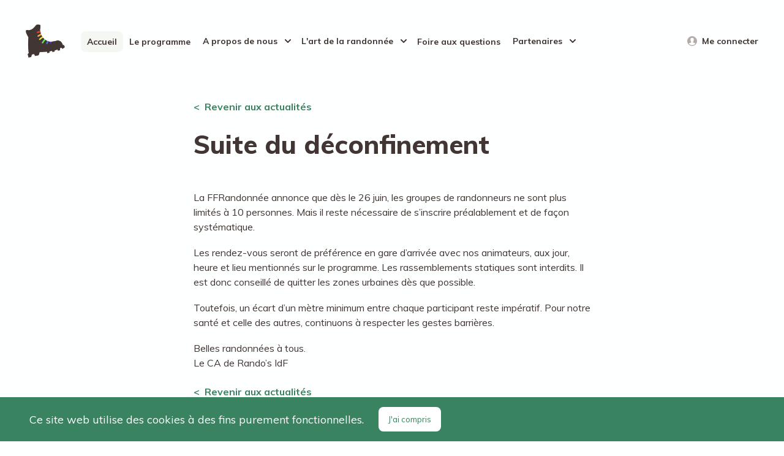

--- FILE ---
content_type: text/html; charset=UTF-8
request_url: https://randos-idf.fr/actualites/suite-du-deconfinement/
body_size: 5542
content:
<!doctype html>
<html data-n-head-ssr lang="fr" data-n-head="%7B%22lang%22:%7B%22ssr%22:%22fr%22%7D%7D">
  <head>
    <meta data-n-head="ssr" charset="utf-8"><meta data-n-head="ssr" name="viewport" content="width=device-width,initial-scale=1"><meta data-n-head="ssr" data-hid="description" name="description" content="Rando's Ile de France est une association rassemblant les gays, les lesbiennes, et leurs amis autour de la randonnée, la nature, le sport et la culture."><meta data-n-head="ssr" data-hid="robots" name="robots" content="index, follow, max-snippet:-1, max-image-preview:large, max-video-preview:-1"><meta data-n-head="ssr" data-hid="og:locale" name="og:locale" content="fr_FR"><meta data-n-head="ssr" data-hid="og:type" name="og:type" content="article"><meta data-n-head="ssr" data-hid="og:title" name="og:title" content="Suite du déconfinement - Rando's Ile-de-France"><meta data-n-head="ssr" data-hid="og:description" name="og:description" content="La FFRandonnée annonce que dès le 26 juin, les groupes de randonneurs ne sont plus limités à 10 personnes. Mais il reste nécessaire de s’inscrire préalablement et de façon systématique. Les rendez-vous seront de préférence en gare d’arrivée avec nos animateurs, aux jour, heure et lieu mentionnés sur le programme. Les rassemblements statiques sont interdits. […]"><meta data-n-head="ssr" data-hid="og:url" name="og:url" content="https://randos-idf.fr/actualites/suite-du-deconfinement/"><meta data-n-head="ssr" data-hid="og:site_name" name="og:site_name" content="Rando's Ile-de-France"><meta data-n-head="ssr" data-hid="article:publisher" name="article:publisher" content="https://www.facebook.com/mesamis.randos"><meta data-n-head="ssr" data-hid="article:modified_time" name="article:modified_time" content="2020-06-24T00:00:00+00:00"><meta data-n-head="ssr" data-hid="twitter:card" name="twitter:card" content="summary_large_image"><meta data-n-head="ssr" data-hid="twitter:label1" name="twitter:label1" content="Durée de lecture estimée"><meta data-n-head="ssr" data-hid="twitter:data1" name="twitter:data1" content="1 minute"><title>Suite du déconfinement - Rando's Ile-de-France</title><link data-n-head="ssr" rel="icon" type="image/x-icon" href="/favicon.ico"><link data-n-head="ssr" rel="stylesheet" href="https://fonts.googleapis.com/css?family=Muli:400,700,800&display=swap"><link rel="preload" href="/_nuxt/17868ae.js" as="script"><link rel="preload" href="/_nuxt/fe4d3b1.js" as="script"><link rel="preload" href="/_nuxt/eebf829.js" as="script"><link rel="preload" href="/_nuxt/341e32d.js" as="script"><link rel="preload" href="/_nuxt/78c352d.js" as="script"><link rel="preload" href="/_nuxt/6acebd8.js" as="script"><style data-vue-ssr-id="66a6da3e:0 4f859202:0 a14a63e2:0 4c26c6db:0 420878fd:0 2f329e14:0 b7b1be58:0">.nuxt-progress{background-color:#398360;height:2px;left:0;opacity:1;position:fixed;right:0;top:0;transition:width .1s,opacity .4s;width:0;z-index:999999}.nuxt-progress.nuxt-progress-notransition{transition:none}.nuxt-progress-failed{background-color:red}
.uppercase,.uppercase__input input{text-transform:uppercase}.visually-hidden{height:1px;overflow:hidden;position:absolute!important;width:1px;clip:rect(1px 1px 1px 1px);clip:rect(1px,1px,1px,1px);white-space:nowrap}.quillWrapper{background-color:#f5f7f3}.ql-editor{font-size:1.8rem!important}.ql-readonly .ql-toolbar{display:none}html{font-family:"Muli",Roboto,"Helvetica Neue",Arial,sans-serif;font-size:62.5%;-ms-text-size-adjust:100%;-webkit-text-size-adjust:100%;-moz-osx-font-smoothing:grayscale;-webkit-font-smoothing:antialiased;box-sizing:border-box}body{background-color:#feffff;color:#413633;font-size:1.6rem;overflow-x:hidden}a{color:inherit;-webkit-text-decoration:none;text-decoration:none}*,:after,:before{box-sizing:border-box;margin:0}.container{margin:0 auto;max-width:1276px}ul{margin:0;padding:0}li{list-style:none}button{cursor:pointer}button,input,select{background:none;border:none;box-shadow:none;font-family:inherit}h1{color:#413633;font-size:4.2rem;font-weight:800}img{display:block;height:100%;-o-object-fit:cover;object-fit:cover;width:100%}@media screen and (max-width:990px){.wrapper{padding-top:150px}}
.header[data-v-45b6ef44]{align-items:center;display:flex;justify-content:space-between;padding:35px 40px}.header--baseline[data-v-45b6ef44]{align-items:baseline}@media screen and (max-width:990px){.header[data-v-45b6ef44]{background:#fff;border:1px solid #e7eae0;left:0;padding:20px 32px;position:fixed;top:0;width:100%;z-index:50}}.header__logo[data-v-45b6ef44],.header__menu[data-v-45b6ef44]{align-items:center;display:flex}.header__logo[data-v-45b6ef44]{color:#fff;height:64px;justify-content:center;margin-right:26px;width:64px}.header__logo img[data-v-45b6ef44]{-o-object-fit:contain;object-fit:contain}@media screen and (max-width:990px){.header__logo[data-v-45b6ef44]{height:48px;width:48px}}.header__nav-list[data-v-45b6ef44]{align-items:center;display:flex}@media screen and (max-width:990px){.header__nav-list[data-v-45b6ef44]{display:none}}.header__nav-item[data-v-45b6ef44]{color:#413633;font-size:1.4rem;font-weight:700;padding:8px 10px;position:relative}.header__nav-item[data-v-45b6ef44]:not(:last-child){margin-right:4px}.header__nav-item[data-v-45b6ef44]:before{background-color:#f5f7f3;border-radius:8px;content:"";height:100%;left:0;opacity:0;position:absolute;top:0;transition:opacity .3s;width:100%;z-index:-1}.header__nav-item.nuxt-link-active[data-v-45b6ef44]:before,.header__nav-item[data-v-45b6ef44]:not(.header__nav-item--sub):hover:before{opacity:1}.header__nav-item--sub[data-v-45b6ef44]{padding-right:25px}.header__nav-item--sub[data-v-45b6ef44]:after{background-image:url([data-uri]);content:"";height:10px;position:absolute;right:5px;top:50%;transform:translateY(-50%) rotate(90deg);width:6px}.header__nav-item--sub:hover .header__sub-nav[data-v-45b6ef44]{opacity:1;visibility:visible}.header__sub-nav[data-v-45b6ef44]{border-radius:8px;display:flex;flex-direction:column;min-width:100%;opacity:0;padding:16px 8px;top:100%;transition:opacity .3s;visibility:hidden;z-index:10}.header__sub-nav[data-v-45b6ef44],.header__sub-nav[data-v-45b6ef44]:before{background-color:#fff;border:1px solid #f5f7f3;position:absolute}.header__sub-nav[data-v-45b6ef44]:before{border-bottom:none;border-radius:2px;border-right:none;content:"";height:13px;left:50%;top:0;transform:translateY(-50%) translateX(-50%) rotate(45deg);width:13px}.header__nav-sub-item[data-v-45b6ef44]{color:#413633;display:block;padding:8px 10px;position:relative}.header__nav-sub-item[data-v-45b6ef44]:before{background-color:#f5f7f3;border-radius:8px;content:"";height:100%;left:0;opacity:0;position:absolute;top:0;transition:opacity .3s;width:100%;z-index:-1}.header__nav-sub-item[data-v-45b6ef44]:hover:before{opacity:1}.header__login[data-v-45b6ef44]{align-items:center;display:flex}@media screen and (max-width:990px){.header__login[data-v-45b6ef44]{display:none}}.header__profile[data-v-45b6ef44]{border:1px solid #398360;border-radius:6px;justify-self:flex-start;min-width:280px;padding:0 16px}@media screen and (max-width:990px){.header__profile[data-v-45b6ef44]{display:none}}.header__profile-message[data-v-45b6ef44]{font-size:1.6rem;padding:14px 0}.header__profile-top[data-v-45b6ef44]{align-items:center;color:#398360;display:flex;font-weight:700;justify-content:space-between;padding:14px 0}.header__profile-name[data-v-45b6ef44]{font-size:1.8rem}.header__profile-disconnect[data-v-45b6ef44]{color:#398360;font-size:1.8rem;font-weight:700;padding:0}.header__profile-link[data-v-45b6ef44]{display:block;font-size:1.6rem;padding:16px 32px 14px 0;position:relative}.header__profile-link[data-v-45b6ef44]:after{background-image:url([data-uri]);content:"";height:10px;position:absolute;right:0;top:50%;transform:translateY(-50%);transition:transform .2s;width:6px}.header__profile-link[data-v-45b6ef44]:hover:after{transform:translateY(-50%) translateX(5px)}.header__profile-link[data-v-45b6ef44]:before{background-color:#e7eae0;content:"";height:1px;left:0;position:absolute;top:0;width:100%}.header__login-link[data-v-45b6ef44]{font-size:1.4rem;font-weight:700;margin-left:8px}.header__login-link[data-v-45b6ef44]:hover{-webkit-text-decoration:underline;text-decoration:underline}.header__mobile[data-v-45b6ef44]{display:none;position:fixed;right:28px;z-index:40}@media screen and (max-width:990px){.header__mobile[data-v-45b6ef44]{display:block}}.header__mobile--active .header__mobile-dash[data-v-45b6ef44]{background-color:#fff}.header__mobile--active .header__mobile-dash[data-v-45b6ef44]:after,.header__mobile--active .header__mobile-dash[data-v-45b6ef44]:before{transform:translateX(-5px)}.header__mobile--active .header__mobile-menu[data-v-45b6ef44]{transform:translateX(0)}.header__mobile-button[data-v-45b6ef44]{align-items:center;display:flex;height:43px;justify-content:center;outline:none;position:relative;width:43px;z-index:100}.header__mobile-dash[data-v-45b6ef44]{background-color:#398360;display:block;height:3px;position:relative;width:100%}.header__mobile-dash[data-v-45b6ef44]:after,.header__mobile-dash[data-v-45b6ef44]:before{background-color:inherit;content:"";height:100%;left:0;position:absolute;transition:transform .2s;width:100%}.header__mobile-dash[data-v-45b6ef44]:before{top:-10px}.header__mobile-dash[data-v-45b6ef44]:after{bottom:-10px}.header__mobile-menu[data-v-45b6ef44]{background-color:#413633;color:#fff;display:flex;flex-direction:column;height:110vh;min-width:271px;padding:100px 16px;position:fixed;right:0;top:0;transform:translateX(100%);transition:transform .2s;z-index:50}.header__mobile-ul[data-v-45b6ef44]{margin-bottom:26px}.header__mobile-flex[data-v-45b6ef44]{flex:1;overflow-y:auto}.header__mobile-item[data-v-45b6ef44]{border-radius:8px;font-size:1.6rem;font-weight:700;overflow:hidden;text-align:right}.header__mobile-item[data-v-45b6ef44]:not(:last-child){margin-bottom:8px}.header__mobile-item--has-sub[data-v-45b6ef44]{padding-right:20px;position:relative}.header__mobile-item--has-sub .header__mobile-link[data-v-45b6ef44]:after{background-image:url([data-uri]);content:"";height:6px;position:absolute;right:-12px;top:50%;transform:translateY(-50%);width:12px}.header__mobile-item--has-sub:hover .header__mobile-sub-nav[data-v-45b6ef44]{display:block;visibility:visible}.header__mobile-link[data-v-45b6ef44]{display:block;padding:16px 12px;position:relative}.header__mobile-link.nuxt-link-active[data-v-45b6ef44]{background-color:#716764}.header__mobile-sub-nav[data-v-45b6ef44]{display:none;visibility:hidden}.header__mobile-sub-item[data-v-45b6ef44]{color:#fff;font-size:1.4rem;font-weight:400;margin-right:-8px;padding:12px 0}.header__mobile-sub-item button[data-v-45b6ef44]{color:#fff}
.single-news[data-v-235b7cb2]{margin:0 auto;max-width:709px;padding:30px}.single-news__title[data-v-235b7cb2]{margin-bottom:48px}.single-news__link[data-v-235b7cb2]{color:#398360;display:block;font-weight:700;padding-left:18px;position:relative}.single-news__link[data-v-235b7cb2]:not(:last-child){margin-bottom:25px}.single-news__link[data-v-235b7cb2]:before{content:"<";left:0;position:absolute}
.wp-content[data-v-00bbd67e]{line-height:1.5}.wp-content[data-v-00bbd67e]:not(:last-child){margin-bottom:25px}.wp-content[data-v-00bbd67e] img{display:inline-block}.wp-content[data-v-00bbd67e] h2{margin-bottom:24px}.wp-content[data-v-00bbd67e] h3{margin-bottom:22px}.wp-content[data-v-00bbd67e] h4{margin-bottom:20px}.wp-content[data-v-00bbd67e]>blockquote:not(:last-child),.wp-content[data-v-00bbd67e]>div:not(:last-child),.wp-content[data-v-00bbd67e]>figure:not(:last-child),.wp-content[data-v-00bbd67e]>p:not(:last-child),.wp-content[data-v-00bbd67e]>ul:not(:last-child){margin-bottom:18px}.wp-content[data-v-00bbd67e] figcaption{margin-top:5px}.wp-content[data-v-00bbd67e] ul{padding-left:15px}.wp-content[data-v-00bbd67e] li{list-style:disc none outside;list-style:initial}.wp-content[data-v-00bbd67e] li:not(:last-child){margin-bottom:8px}.wp-content[data-v-00bbd67e] blockquote{background-color:#f5f7f3;padding:8px 16px;position:relative}.wp-content[data-v-00bbd67e] blockquote:before{background-color:#398360;content:"";height:100%;left:0;position:absolute;top:0;width:2px}.wp-content[data-v-00bbd67e] blockquote cite{color:#6d6d6c;display:block;font-size:1.4rem;margin-top:8px}.wp-content[data-v-00bbd67e] .wp-block-gallery{align-items:center;display:flex;flex-wrap:wrap;justify-content:space-between;padding:0}.wp-content[data-v-00bbd67e] .wp-block-gallery li{list-style:none;margin-bottom:10px;width:32%}.wp-content[data-v-00bbd67e] a{color:#398360}
.footer[data-v-790b0d16]{background-color:#f5f7f3;color:#716764;line-height:2}.footer__container[data-v-790b0d16]{padding:48px 48px 24px}@media screen and (max-width:990px){.footer__container[data-v-790b0d16]{padding:32px}}.footer__top[data-v-790b0d16]{display:flex;margin-bottom:62px}@media screen and (max-width:990px){.footer__top[data-v-790b0d16]{flex-direction:column}}.footer__title[data-v-790b0d16]{font-size:1.6rem}.footer__item[data-v-790b0d16] h5{font-size:1.6rem}.footer__item[data-v-790b0d16]:first-child{width:25%}.footer__item[data-v-790b0d16]:nth-child(2){width:35%}.footer__item[data-v-790b0d16]:nth-child(3){width:25%}.footer__item[data-v-790b0d16]:last-child{margin-left:auto}@media screen and (max-width:990px){.footer__item[data-v-790b0d16]{width:100%!important}.footer__item--last-on-mobile[data-v-790b0d16]{order:4}.footer__item--space-on-mobile[data-v-790b0d16]{margin-bottom:16px}}.footer__nav[data-v-790b0d16]{display:flex;flex-direction:column}.footer__mail[data-v-790b0d16]{display:block;margin-bottom:16px}.footer__disclaimer[data-v-790b0d16]{font-weight:700}
.cookie-banner[data-v-d435e38a]{background-color:#398360;bottom:0;color:#fff;left:0;padding:16px 48px;position:fixed;width:100%}.cookie-banner__wrapper[data-v-d435e38a]{align-items:center;display:flex;justify-content:flex-start;margin:0 auto;max-width:1276px}.cookie-banner__text[data-v-d435e38a]{font-size:1.8rem;margin-right:24px}.cookie-banner__button[data-v-d435e38a]{background-color:#fff;border-radius:8px;color:#398360;padding:12px 16px}</style><link rel="preload" href="/_nuxt/static/1764959360/actualites/suite-du-deconfinement/state.js" as="script"><link rel="preload" href="/_nuxt/static/1764959360/actualites/suite-du-deconfinement/payload.js" as="script"><link rel="preload" href="/_nuxt/static/1764959360/manifest.js" as="script">
  </head>
  <body>
    <div data-server-rendered="true" id="__nuxt"><!----><div id="__layout"><div><div class="container" data-v-45b6ef44><header class="header" data-v-45b6ef44><div class="header__menu" data-v-45b6ef44><a href="/" class="header__logo nuxt-link-active" data-v-45b6ef44><img src="https://admin.randos-idf.fr/wp-content/uploads/2020/01/randos-logo.png" alt="Rando's IDF" data-v-45b6ef44></a> <nav class="header__nav" data-v-45b6ef44><ul class="header__nav-list" data-v-45b6ef44><li data-v-45b6ef44><a href="/" class="header__nav-item nuxt-link-active" data-v-45b6ef44>
                            Accueil
                        </a></li><li data-v-45b6ef44><a href="/recherche" class="header__nav-item" data-v-45b6ef44>
                            Le programme
                        </a></li><li class="header__nav-item header__nav-item--sub" data-v-45b6ef44><div data-v-45b6ef44>
                            A propos de nous
                            <ul class="header__sub-nav" data-v-45b6ef44><li data-v-45b6ef44><a href="/lhistoire" class="header__nav-sub-item" data-v-45b6ef44>
                                        L'histoire
                                    </a></li><li data-v-45b6ef44><a href="/nos-activites" class="header__nav-sub-item" data-v-45b6ef44>
                                        Nos activités
                                    </a></li><li data-v-45b6ef44><a href="/nos-valeurs" class="header__nav-sub-item" data-v-45b6ef44>
                                        Nos valeurs
                                    </a></li><li data-v-45b6ef44><a href="/nous-connaitre" class="header__nav-sub-item" data-v-45b6ef44>
                                        Nous connaître
                                    </a></li><li data-v-45b6ef44><a href="/actualites" class="header__nav-sub-item nuxt-link-active" data-v-45b6ef44>
                                        Actualités
                                    </a></li></ul></div></li><li class="header__nav-item header__nav-item--sub" data-v-45b6ef44><div data-v-45b6ef44>
                            L'art de la randonnée
                            <ul class="header__sub-nav" data-v-45b6ef44><li data-v-45b6ef44><a href="/avant-la-randonnee" class="header__nav-sub-item" data-v-45b6ef44>
                                        Avant la randonnée
                                    </a></li><li data-v-45b6ef44><a href="/pendant-la-randonnee" class="header__nav-sub-item" data-v-45b6ef44>
                                        Pendant la randonnée
                                    </a></li><li data-v-45b6ef44><a href="/apres-la-randonnee" class="header__nav-sub-item" data-v-45b6ef44>
                                        Après la randonnée
                                    </a></li><li data-v-45b6ef44><a href="/charte-du-cycliste" class="header__nav-sub-item" data-v-45b6ef44>
                                        Charte du cycliste
                                    </a></li><li data-v-45b6ef44><a href="/equipement-orientation" class="header__nav-sub-item" data-v-45b6ef44>
                                        Equipement – Orientation
                                    </a></li><li data-v-45b6ef44><a href="/nutrition-sante" class="header__nav-sub-item" data-v-45b6ef44>
                                        Nutrition santé
                                    </a></li><li data-v-45b6ef44><a href="/devenir-animateur" class="header__nav-sub-item" data-v-45b6ef44>
                                        Devenir animateur
                                    </a></li><li data-v-45b6ef44><a href="/comment-preparer-son-itineraire" class="header__nav-sub-item" data-v-45b6ef44>
                                        Comment préparer son itinéraire
                                    </a></li><li data-v-45b6ef44><a href="/sentiers-de-randonnee" class="header__nav-sub-item" data-v-45b6ef44>
                                        Sentiers de randonnée
                                    </a></li><li data-v-45b6ef44><a href="/cartographie" class="header__nav-sub-item" data-v-45b6ef44>
                                        Cartographie
                                    </a></li><li data-v-45b6ef44><a href="/reductions-sncf" class="header__nav-sub-item" data-v-45b6ef44>
                                        Réductions SNCF
                                    </a></li><li data-v-45b6ef44><a href="/eco-veille" class="header__nav-sub-item" data-v-45b6ef44>
                                        Eco Veille
                                    </a></li></ul></div></li><li data-v-45b6ef44><a href="/foire-aux-questions" class="header__nav-item" data-v-45b6ef44>
                            Foire aux questions
                        </a></li><li class="header__nav-item header__nav-item--sub" data-v-45b6ef44><div data-v-45b6ef44>
                            Partenaires
                            <ul class="header__sub-nav" data-v-45b6ef44><li data-v-45b6ef44><a href="/partenaires" class="header__nav-sub-item" data-v-45b6ef44>
                                        Partenaires officiels
                                    </a></li><li data-v-45b6ef44><a href="/associations-lgbt" class="header__nav-sub-item" data-v-45b6ef44>
                                        Associations LGBTQIA+
                                    </a></li><li data-v-45b6ef44><a href="/randonnees-lgbt" class="header__nav-sub-item" data-v-45b6ef44>
                                        Randonnées LGBTQIA+
                                    </a></li></ul></div></li></ul></nav></div> <!----> <div class="header__mobile" data-v-45b6ef44><button class="header__mobile-button" data-v-45b6ef44><span class="header__mobile-dash" data-v-45b6ef44></span></button> <nav class="header__mobile-menu" data-v-45b6ef44><div class="header__mobile-flex" data-v-45b6ef44><ul class="header__mobile-ul" data-v-45b6ef44><li class="header__mobile-item" data-v-45b6ef44><a href="/" class="header__mobile-link nuxt-link-active" data-v-45b6ef44>
                                Accueil
                            </a></li><li class="header__mobile-item" data-v-45b6ef44><a href="/recherche" class="header__mobile-link" data-v-45b6ef44>
                                Le programme
                            </a></li><li class="header__mobile-item header__mobile-item--has-sub" data-v-45b6ef44><div data-v-45b6ef44><p class="header__mobile-link" data-v-45b6ef44>
                                    A propos de nous
                                </p> <ul class="header__mobile-sub-nav" data-v-45b6ef44><li class="header__mobile-sub-item" data-v-45b6ef44><a href="/lhistoire" class="header__nav-sub-link" data-v-45b6ef44>
                                            L'histoire
                                        </a></li><li class="header__mobile-sub-item" data-v-45b6ef44><a href="/nos-activites" class="header__nav-sub-link" data-v-45b6ef44>
                                            Nos activités
                                        </a></li><li class="header__mobile-sub-item" data-v-45b6ef44><a href="/nos-valeurs" class="header__nav-sub-link" data-v-45b6ef44>
                                            Nos valeurs
                                        </a></li><li class="header__mobile-sub-item" data-v-45b6ef44><a href="/nous-connaitre" class="header__nav-sub-link" data-v-45b6ef44>
                                            Nous connaître
                                        </a></li><li class="header__mobile-sub-item" data-v-45b6ef44><a href="/actualites" class="header__nav-sub-link nuxt-link-active" data-v-45b6ef44>
                                            Actualités
                                        </a></li></ul></div></li><li class="header__mobile-item header__mobile-item--has-sub" data-v-45b6ef44><div data-v-45b6ef44><p class="header__mobile-link" data-v-45b6ef44>
                                    L'art de la randonnée
                                </p> <ul class="header__mobile-sub-nav" data-v-45b6ef44><li class="header__mobile-sub-item" data-v-45b6ef44><a href="/avant-la-randonnee" class="header__nav-sub-link" data-v-45b6ef44>
                                            Avant la randonnée
                                        </a></li><li class="header__mobile-sub-item" data-v-45b6ef44><a href="/pendant-la-randonnee" class="header__nav-sub-link" data-v-45b6ef44>
                                            Pendant la randonnée
                                        </a></li><li class="header__mobile-sub-item" data-v-45b6ef44><a href="/apres-la-randonnee" class="header__nav-sub-link" data-v-45b6ef44>
                                            Après la randonnée
                                        </a></li><li class="header__mobile-sub-item" data-v-45b6ef44><a href="/charte-du-cycliste" class="header__nav-sub-link" data-v-45b6ef44>
                                            Charte du cycliste
                                        </a></li><li class="header__mobile-sub-item" data-v-45b6ef44><a href="/equipement-orientation" class="header__nav-sub-link" data-v-45b6ef44>
                                            Equipement – Orientation
                                        </a></li><li class="header__mobile-sub-item" data-v-45b6ef44><a href="/nutrition-sante" class="header__nav-sub-link" data-v-45b6ef44>
                                            Nutrition santé
                                        </a></li><li class="header__mobile-sub-item" data-v-45b6ef44><a href="/devenir-animateur" class="header__nav-sub-link" data-v-45b6ef44>
                                            Devenir animateur
                                        </a></li><li class="header__mobile-sub-item" data-v-45b6ef44><a href="/comment-preparer-son-itineraire" class="header__nav-sub-link" data-v-45b6ef44>
                                            Comment préparer son itinéraire
                                        </a></li><li class="header__mobile-sub-item" data-v-45b6ef44><a href="/sentiers-de-randonnee" class="header__nav-sub-link" data-v-45b6ef44>
                                            Sentiers de randonnée
                                        </a></li><li class="header__mobile-sub-item" data-v-45b6ef44><a href="/cartographie" class="header__nav-sub-link" data-v-45b6ef44>
                                            Cartographie
                                        </a></li><li class="header__mobile-sub-item" data-v-45b6ef44><a href="/reductions-sncf" class="header__nav-sub-link" data-v-45b6ef44>
                                            Réductions SNCF
                                        </a></li><li class="header__mobile-sub-item" data-v-45b6ef44><a href="/eco-veille" class="header__nav-sub-link" data-v-45b6ef44>
                                            Eco Veille
                                        </a></li></ul></div></li><li class="header__mobile-item" data-v-45b6ef44><a href="/foire-aux-questions" class="header__mobile-link" data-v-45b6ef44>
                                Foire aux questions
                            </a></li><li class="header__mobile-item header__mobile-item--has-sub" data-v-45b6ef44><div data-v-45b6ef44><p class="header__mobile-link" data-v-45b6ef44>
                                    Partenaires
                                </p> <ul class="header__mobile-sub-nav" data-v-45b6ef44><li class="header__mobile-sub-item" data-v-45b6ef44><a href="/partenaires" class="header__nav-sub-link" data-v-45b6ef44>
                                            Partenaires officiels
                                        </a></li><li class="header__mobile-sub-item" data-v-45b6ef44><a href="/associations-lgbt" class="header__nav-sub-link" data-v-45b6ef44>
                                            Associations LGBTQIA+
                                        </a></li><li class="header__mobile-sub-item" data-v-45b6ef44><a href="/randonnees-lgbt" class="header__nav-sub-link" data-v-45b6ef44>
                                            Randonnées LGBTQIA+
                                        </a></li></ul></div></li></ul> <!----></div></nav></div></header></div> <div class="container" style="padding-top:0px;" data-v-235b7cb2><div class="single-news" data-v-235b7cb2><a href="/actualites" class="single-news__link nuxt-link-active" data-v-235b7cb2>
            Revenir aux actualités
        </a> <h1 class="single-news__title" data-v-235b7cb2>Suite du déconfinement</h1> <div class="wp-content single-news__content" data-v-00bbd67e data-v-235b7cb2>
<p>La FFRandonnée annonce que dès le 26 juin, les groupes de randonneurs ne sont plus limités à 10 personnes. Mais il reste nécessaire de s’inscrire préalablement et de façon systématique.</p>



<p>Les rendez-vous seront de préférence en gare d’arrivée avec nos animateurs, aux jour, heure et lieu mentionnés sur le programme. Les rassemblements statiques sont interdits. Il est donc conseillé de quitter les zones urbaines dès que possible.</p>



<p>Toutefois, un écart d’un mètre minimum entre chaque participant reste impératif. Pour notre santé et celle des autres, continuons à respecter les gestes barrières.</p>



<p>Belles randonnées à tous.<br>Le CA de Rando’s IdF</p>
</div> <a href="/actualites" class="single-news__link nuxt-link-active" data-v-235b7cb2>
            Revenir aux actualités
        </a></div></div> <footer class="footer" data-v-790b0d16><div class="container" data-v-790b0d16><div class="footer__container" data-v-790b0d16><div class="footer__top" data-v-790b0d16><div class="footer__item footer__item--last-on-mobile" data-v-790b0d16><nav data-v-790b0d16><ul class="footer__nav" data-v-790b0d16><li data-v-790b0d16><a href="https://www.instagram.com/randos_idf/" target="_blank" data-v-790b0d16>
                                    Instagram
                                </a></li><li data-v-790b0d16><a href="https://www.facebook.com/mesamis.randos" target="_blank" data-v-790b0d16>
                                    Facebook
                                </a></li><li data-v-790b0d16><a href="/foire-aux-questions" data-v-790b0d16>
                                    Foire aux questions
                                </a></li><li data-v-790b0d16><a href="/contact" data-v-790b0d16>
                                    Contact
                                </a></li><li data-v-790b0d16><a href="/mentions-legales" data-v-790b0d16>
                                    Mentions légales
                                </a></li></ul></nav></div> <div class="footer__item" data-v-790b0d16><h5>Randos Ile-de-France</h5>
<p>Maison de la Vie Associative et Citoyenne du 12e<br>
BP 69<br>
181, Avenue Daumesnil<br>
75012 PARIS</p>
</div> <div class="footer__item footer__item--space-on-mobile" data-v-790b0d16><a href="mailto:contact@randos-idf.fr" class="footer__mail" data-v-790b0d16>contact@randos-idf.fr</a> <h5 class="footer__title" data-v-790b0d16>
                        Newsletters
                    </h5> <a href="/profil#newsletters" data-v-790b0d16>
                        M'abonner aux newsletters
                    </a></div> <div class="footer__item" data-v-790b0d16><nav data-v-790b0d16><ul class="footer__nav" data-v-790b0d16><li data-v-790b0d16><a href="https://meteofrance.com/previsions-meteo-france/ile-de-france/3" target="_blank" data-v-790b0d16>
                                    Météo
                                </a></li><li data-v-790b0d16><a href="https://www.sncf-connect.com/" target="_blank" data-v-790b0d16>
                                    SNCF
                                </a></li><li data-v-790b0d16><a href="https://me-deplacer.iledefrance-mobilites.fr/itineraire" target="_blank" data-v-790b0d16>
                                    Ile de France Mobilités
                                </a></li></ul></nav></div></div> <div class="footer__disclaimer" data-v-790b0d16><p data-v-790b0d16>© Rando-IDF 2020. All rights reserved.</p></div></div></div></footer> <div class="cookie-banner" style="display:none;" data-v-d435e38a><div class="cookie-banner__wrapper" data-v-d435e38a><p class="cookie-banner__text" data-v-d435e38a>
            Ce site web utilise des cookies à des fins purement fonctionnelles.
        </p> <button class="cookie-banner__button" data-v-d435e38a>
            J'ai compris
        </button></div></div></div></div></div><script defer src="/_nuxt/static/1764959360/actualites/suite-du-deconfinement/state.js"></script><script src="/_nuxt/17868ae.js" defer></script><script src="/_nuxt/78c352d.js" defer></script><script src="/_nuxt/6acebd8.js" defer></script><script src="/_nuxt/fe4d3b1.js" defer></script><script src="/_nuxt/eebf829.js" defer></script><script src="/_nuxt/341e32d.js" defer></script>
  </body>
</html>


--- FILE ---
content_type: application/javascript; charset=UTF-8
request_url: https://randos-idf.fr/_nuxt/static/1764959360/foire-aux-questions/payload.js
body_size: 1791
content:
__NUXT_JSONP__("/foire-aux-questions", (function(a,b,c,d,e,f,g,h,i,j,k,l,m,n,o,p,q,r,s,t,u,v,w,x,y,z,A,B,C,D,E,F,G,H,I,J,K,L,M,N,O,P,Q,R,S,T){return {data:[{id:70,date:t,date_gmt:t,guid:{rendered:"http:\u002F\u002Fadmin.randos-idf.fr\u002F?page_id=70"},modified:u,modified_gmt:u,slug:"foire-aux-questions",status:"publish",type:v,link:"https:\u002F\u002Frandos-idf.fr\u002Ffoire-aux-questions",title:{rendered:o},content:{rendered:p,protected:q},excerpt:{rendered:p,protected:q},author:14,featured_media:r,parent:r,menu_order:r,comment_status:w,ping_status:w,template:"templates\u002Ffaq.php",meta:{_acf_changed:q,footnotes:p},class_list:["post-70",v,"type-page","status-publish","hentry"],acf:[],yoast_head:"\u003C!-- This site is optimized with the Yoast SEO plugin v26.5 - https:\u002F\u002Fyoast.com\u002Fwordpress\u002Fplugins\u002Fseo\u002F --\u003E\n\u003Ctitle\u003EFoire aux questions - Rando&#039;s Ile-de-France\u003C\u002Ftitle\u003E\n\u003Cmeta name=\"robots\" content=\"index, follow, max-snippet:-1, max-image-preview:large, max-video-preview:-1\" \u002F\u003E\n\u003Clink rel=\"canonical\" href=\"https:\u002F\u002Frandos-idf.fr\u002Ffoire-aux-questions\u002F\" \u002F\u003E\n\u003Cmeta property=\"og:locale\" content=\"fr_FR\" \u002F\u003E\n\u003Cmeta property=\"og:type\" content=\"article\" \u002F\u003E\n\u003Cmeta property=\"og:title\" content=\"Foire aux questions - Rando&#039;s Ile-de-France\" \u002F\u003E\n\u003Cmeta property=\"og:url\" content=\"https:\u002F\u002Frandos-idf.fr\u002Ffoire-aux-questions\u002F\" \u002F\u003E\n\u003Cmeta property=\"og:site_name\" content=\"Rando&#039;s Ile-de-France\" \u002F\u003E\n\u003Cmeta property=\"article:publisher\" content=\"https:\u002F\u002Fwww.facebook.com\u002Fmesamis.randos\" \u002F\u003E\n\u003Cmeta property=\"article:modified_time\" content=\"2025-07-11T00:00:00+00:00\" \u002F\u003E\n\u003Cmeta name=\"twitter:card\" content=\"summary_large_image\" \u002F\u003E\n\u003Cscript type=\"application\u002Fld+json\" class=\"yoast-schema-graph\"\u003E{\"@context\":\"https:\u002F\u002Fschema.org\",\"@graph\":[{\"@type\":\"WebPage\",\"@id\":\"https:\u002F\u002Frandos-idf.fr\u002Ffoire-aux-questions\u002F\",\"url\":\"https:\u002F\u002Frandos-idf.fr\u002Ffoire-aux-questions\u002F\",\"name\":\"Foire aux questions - Rando&#039;s Ile-de-France\",\"isPartOf\":{\"@id\":\"https:\u002F\u002Fadmin.randos-idf.fr\u002F#website\"},\"datePublished\":\"2020-01-09T00:00:00+00:00\",\"dateModified\":\"2025-07-11T00:00:00+00:00\",\"breadcrumb\":{\"@id\":\"https:\u002F\u002Frandos-idf.fr\u002Ffoire-aux-questions\u002F#breadcrumb\"},\"inLanguage\":\"fr-FR\",\"potentialAction\":[{\"@type\":\"ReadAction\",\"target\":[\"https:\u002F\u002Frandos-idf.fr\u002Ffoire-aux-questions\u002F\"]}]},{\"@type\":\"BreadcrumbList\",\"@id\":\"https:\u002F\u002Frandos-idf.fr\u002Ffoire-aux-questions\u002F#breadcrumb\",\"itemListElement\":[{\"@type\":\"ListItem\",\"position\":1,\"name\":\"Home\",\"item\":\"https:\u002F\u002Frandos-idf.fr\u002F\"},{\"@type\":\"ListItem\",\"position\":2,\"name\":\"Foire aux questions\"}]},{\"@type\":\"WebSite\",\"@id\":\"https:\u002F\u002Fadmin.randos-idf.fr\u002F#website\",\"url\":\"https:\u002F\u002Fadmin.randos-idf.fr\u002F\",\"name\":\"Rando's Ile-de-France\",\"description\":\"Rando’s Ile-de-France, association sans but lucratif, rassemble les gays, les lesbiennes, et leurs amis pour partager les plaisirs de la randonnée, de la nature, du sport ou de la culture.\",\"publisher\":{\"@id\":\"https:\u002F\u002Fadmin.randos-idf.fr\u002F#organization\"},\"potentialAction\":[{\"@type\":\"SearchAction\",\"target\":{\"@type\":\"EntryPoint\",\"urlTemplate\":\"https:\u002F\u002Fadmin.randos-idf.fr\u002F?s={search_term_string}\"},\"query-input\":{\"@type\":\"PropertyValueSpecification\",\"valueRequired\":true,\"valueName\":\"search_term_string\"}}],\"inLanguage\":\"fr-FR\"},{\"@type\":\"Organization\",\"@id\":\"https:\u002F\u002Fadmin.randos-idf.fr\u002F#organization\",\"name\":\"Rando's Ile-de-France\",\"url\":\"https:\u002F\u002Fadmin.randos-idf.fr\u002F\",\"logo\":{\"@type\":\"ImageObject\",\"inLanguage\":\"fr-FR\",\"@id\":\"https:\u002F\u002Fadmin.randos-idf.fr\u002F#\u002Fschema\u002Flogo\u002Fimage\u002F\",\"url\":\"https:\u002F\u002Fadmin.randos-idf.fr\u002Fwp-content\u002Fuploads\u002F2025\u002F03\u002FLogo_Randos-IDF-2-1.jpg\",\"contentUrl\":\"https:\u002F\u002Fadmin.randos-idf.fr\u002Fwp-content\u002Fuploads\u002F2025\u002F03\u002FLogo_Randos-IDF-2-1.jpg\",\"width\":592,\"height\":579,\"caption\":\"Rando's Ile-de-France\"},\"image\":{\"@id\":\"https:\u002F\u002Fadmin.randos-idf.fr\u002F#\u002Fschema\u002Flogo\u002Fimage\u002F\"},\"sameAs\":[\"https:\u002F\u002Fwww.facebook.com\u002Fmesamis.randos\"]}]}\u003C\u002Fscript\u003E\n\u003C!-- \u002F Yoast SEO plugin. --\u003E",yoast_head_json:{title:b,robots:{index:"index",follow:"follow","max-snippet":"max-snippet:-1","max-image-preview":"max-image-preview:large","max-video-preview":"max-video-preview:-1"},canonical:a,og_locale:x,og_type:y,og_title:b,og_url:a,og_site_name:z,article_publisher:f,article_modified_time:g,twitter_card:A,schema:{"@context":B,"@graph":[{"@type":C,"@id":a,url:a,name:b,isPartOf:{"@id":h},datePublished:D,dateModified:g,breadcrumb:{"@id":i},inLanguage:c,potentialAction:[{"@type":E,target:[a]}]},{"@type":F,"@id":i,itemListElement:[{"@type":j,position:s,name:G,item:H},{"@type":j,position:I,name:o}]},{"@type":J,"@id":h,url:k,name:d,description:"Rando’s Ile-de-France, association sans but lucratif, rassemble les gays, les lesbiennes, et leurs amis pour partager les plaisirs de la randonnée, de la nature, du sport ou de la culture.",publisher:{"@id":l},potentialAction:[{"@type":K,target:{"@type":L,urlTemplate:M},"query-input":{"@type":N,valueRequired:e,valueName:O}}],inLanguage:c},{"@type":P,"@id":l,name:d,url:k,logo:{"@type":Q,inLanguage:c,"@id":m,url:n,contentUrl:n,width:R,height:S,caption:d},image:{"@id":m},sameAs:[f]}]}},yoast_title:b,yoast_meta:[{name:T,content:"index, follow, max-snippet:-1, max-image-preview:large, max-video-preview:-1"},{property:"og:locale",content:x},{property:"og:type",content:y},{property:"og:title",content:b},{property:"og:url",content:a},{property:"og:site_name",content:z},{property:"article:publisher",content:f},{property:"article:modified_time",content:g},{name:"twitter:card",content:A},{name:T,content:"index, follow, max-image-preview:large, max-snippet:-1, max-video-preview:-1"}],yoast_json_ld:[{"@context":B,"@graph":[{"@type":C,"@id":a,url:a,name:b,isPartOf:{"@id":h},datePublished:D,dateModified:g,breadcrumb:{"@id":i},inLanguage:c,potentialAction:[{"@type":E,target:[a]}]},{"@type":F,"@id":i,itemListElement:[{"@type":j,position:s,name:G,item:H},{"@type":j,position:I,name:o}]},{"@type":J,"@id":h,url:k,name:d,description:"Rando&rsquo;s Ile-de-France, association sans but lucratif, rassemble les gays, les lesbiennes, et leurs amis pour partager les plaisirs de la randonn&eacute;e, de la nature, du sport ou de la culture.",publisher:{"@id":l},potentialAction:[{"@type":K,target:{"@type":L,urlTemplate:M},"query-input":{"@type":N,valueRequired:e,valueName:O}}],inLanguage:c},{"@type":P,"@id":l,name:d,url:k,logo:{"@type":Q,inLanguage:c,"@id":m,url:n,contentUrl:n,width:R,height:S,caption:d},image:{"@id":m},sameAs:[f]}]}],_links:{self:[{href:"https:\u002F\u002Fadmin.randos-idf.fr\u002Fwp-json\u002Fwp\u002Fv2\u002Fpages\u002F70",targetHints:{allow:["GET"]}}],collection:[{href:"https:\u002F\u002Fadmin.randos-idf.fr\u002Fwp-json\u002Fwp\u002Fv2\u002Fpages"}],about:[{href:"https:\u002F\u002Fadmin.randos-idf.fr\u002Fwp-json\u002Fwp\u002Fv2\u002Ftypes\u002Fpage"}],author:[{embeddable:e,href:"https:\u002F\u002Fadmin.randos-idf.fr\u002Fwp-json\u002Fwp\u002Fv2\u002Fusers\u002F14"}],replies:[{embeddable:e,href:"https:\u002F\u002Fadmin.randos-idf.fr\u002Fwp-json\u002Fwp\u002Fv2\u002Fcomments?post=70"}],"version-history":[{count:s,href:"https:\u002F\u002Fadmin.randos-idf.fr\u002Fwp-json\u002Fwp\u002Fv2\u002Fpages\u002F70\u002Frevisions"}],"predecessor-version":[{id:34394,href:"https:\u002F\u002Fadmin.randos-idf.fr\u002Fwp-json\u002Fwp\u002Fv2\u002Fpages\u002F70\u002Frevisions\u002F34394"}],"wp:attachment":[{href:"https:\u002F\u002Fadmin.randos-idf.fr\u002Fwp-json\u002Fwp\u002Fv2\u002Fmedia?parent=70"}],curies:[{name:"wp",href:"https:\u002F\u002Fapi.w.org\u002F{rel}",templated:e}]}}],fetch:{},mutations:[]}}("https:\u002F\u002Frandos-idf.fr\u002Ffoire-aux-questions\u002F","Foire aux questions - Rando&#039;s Ile-de-France","fr-FR","Rando's Ile-de-France",true,"https:\u002F\u002Fwww.facebook.com\u002Fmesamis.randos","2025-07-11T00:00:00+00:00","https:\u002F\u002Fadmin.randos-idf.fr\u002F#website","https:\u002F\u002Frandos-idf.fr\u002Ffoire-aux-questions\u002F#breadcrumb","ListItem","https:\u002F\u002Fadmin.randos-idf.fr\u002F","https:\u002F\u002Fadmin.randos-idf.fr\u002F#organization","https:\u002F\u002Fadmin.randos-idf.fr\u002F#\u002Fschema\u002Flogo\u002Fimage\u002F","https:\u002F\u002Fadmin.randos-idf.fr\u002Fwp-content\u002Fuploads\u002F2025\u002F03\u002FLogo_Randos-IDF-2-1.jpg","Foire aux questions","",false,0,1,"2020-01-09T00:00:00","2025-07-11T00:00:00","page","closed","fr_FR","article","Rando&#039;s Ile-de-France","summary_large_image","https:\u002F\u002Fschema.org","WebPage","2020-01-09T00:00:00+00:00","ReadAction","BreadcrumbList","Home","https:\u002F\u002Frandos-idf.fr\u002F",2,"WebSite","SearchAction","EntryPoint","https:\u002F\u002Fadmin.randos-idf.fr\u002F?s={search_term_string}","PropertyValueSpecification","search_term_string","Organization","ImageObject",592,579,"robots")));

--- FILE ---
content_type: application/javascript; charset=UTF-8
request_url: https://randos-idf.fr/_nuxt/static/1764959360/reductions-sncf/payload.js
body_size: 2523
content:
__NUXT_JSONP__("/reductions-sncf", (function(a,b,c,d,e,f,g,h,i,j,k,l,m,n,o,p,q,r,s,t,u,v,w,x,y,z,A,B,C,D,E,F,G,H,I,J,K,L,M,N,O,P,Q,R,S,T,U){return {data:[{id:716,date:q,date_gmt:q,guid:{rendered:"https:\u002F\u002Frandos-idf-preprod.netlify.com\u002F_preview?preview=true&#038;preview_id=716"},modified:r,modified_gmt:r,slug:"reductions-sncf",status:"publish",type:s,link:"https:\u002F\u002Frandos-idf.fr\u002Freductions-sncf",title:{rendered:t},content:{rendered:"\n\u003Cp\u003E\u003Cstrong\u003ERéseau banlieue de Paris-Île-de-France\u003C\u002Fstrong\u003E\u003C\u002Fp\u003E\n\n\n\n\u003Cp\u003EIl est possible d&rsquo;acheter les billets par carnets de 10 (réduction de 20% par rapport au billet à l&rsquo;unité). Les billets non utilisés sont valables indéfiniment comme des tickets de métro mais ne sont pas remboursables. Il n&rsquo;y a pas de distinction entre l&rsquo;aller et le retour, il suffit donc de se grouper à 5 pour bénéficier de cette réduction si l’aller et le retour se font entre deux mêmes gares.\u003C\u002Fp\u003E\n\n\n\n\u003Cp\u003E\u003Cstrong\u003ERéseau Grandes Lignes\u003C\u002Fstrong\u003E\u003C\u002Fp\u003E\n\n\n\n\u003Cul class=\"wp-block-list\"\u003E\u003Cli\u003EBillet de groupe : minimum 10 personnes, 30% de réduction\u003C\u002Fli\u003E\u003Cli\u003EBillet découverte à deux : 25% de réduction (soumis à des conditions de dates: période bleue du calendrier voyageur ).\u003C\u002Fli\u003E\u003C\u002Ful\u003E\n\n\n\n\u003Cp\u003E\u003Cstrong\u003ERenseignements :\u003C\u002Fstrong\u003E\u003C\u002Fp\u003E\n\n\n\n\u003Cul class=\"wp-block-list\"\u003E\u003Cli\u003Eguichets SNCF\u003C\u002Fli\u003E\u003Cli\u003E\u003Ca href=\"https:\u002F\u002Fwww.oui.sncf\u002F\" target=\"_blank\" rel=\"noreferrer noopener\"\u003Ewww.oui.sncf\u003C\u002Fa\u003E\u003C\u002Fli\u003E\u003Cli\u003E\u003Ca rel=\"noreferrer noopener\" href=\"http:\u002F\u002Fwww.transilien.com\u002F\" target=\"_blank\"\u003Ewww.transilien.com\u003C\u002Fa\u003E\u003C\u002Fli\u003E\u003Cli\u003E\u003Ca rel=\"noreferrer noopener\" href=\"http:\u002F\u002Fwww.vianavigo.com\u002F\" target=\"_blank\"\u003Ewww.vianavigo.com\u003C\u002Fa\u003E\u003C\u002Fli\u003E\u003C\u002Ful\u003E\n\n\n\n\u003Cp\u003E\u003C\u002Fp\u003E\n",protected:p},excerpt:{rendered:"\u003Cp\u003ERéseau banlieue de Paris-Île-de-France Il est possible d&rsquo;acheter les billets par carnets de 10 (réduction de 20% par rapport au billet à l&rsquo;unité). Les billets non utilisés sont valables indéfiniment comme des tickets de métro mais ne sont pas remboursables. Il n&rsquo;y a pas de distinction entre l&rsquo;aller et le retour, il suffit donc de [&hellip;]\u003C\u002Fp\u003E\n",protected:p},author:14,featured_media:f,parent:f,menu_order:f,comment_status:u,ping_status:u,template:v,meta:{_acf_changed:p,footnotes:v},class_list:["post-716",s,"type-page","status-publish","hentry"],acf:[],yoast_head:"\u003C!-- This site is optimized with the Yoast SEO plugin v26.5 - https:\u002F\u002Fyoast.com\u002Fwordpress\u002Fplugins\u002Fseo\u002F --\u003E\n\u003Ctitle\u003ERéductions SNCF - Rando&#039;s Ile-de-France\u003C\u002Ftitle\u003E\n\u003Cmeta name=\"robots\" content=\"index, follow, max-snippet:-1, max-image-preview:large, max-video-preview:-1\" \u002F\u003E\n\u003Clink rel=\"canonical\" href=\"https:\u002F\u002Frandos-idf.fr\u002Freductions-sncf\u002F\" \u002F\u003E\n\u003Cmeta property=\"og:locale\" content=\"fr_FR\" \u002F\u003E\n\u003Cmeta property=\"og:type\" content=\"article\" \u002F\u003E\n\u003Cmeta property=\"og:title\" content=\"Réductions SNCF - Rando&#039;s Ile-de-France\" \u002F\u003E\n\u003Cmeta property=\"og:description\" content=\"Réseau banlieue de Paris-Île-de-France Il est possible d&rsquo;acheter les billets par carnets de 10 (réduction de 20% par rapport au billet à l&rsquo;unité). Les billets non utilisés sont valables indéfiniment comme des tickets de métro mais ne sont pas remboursables. Il n&rsquo;y a pas de distinction entre l&rsquo;aller et le retour, il suffit donc de [&hellip;]\" \u002F\u003E\n\u003Cmeta property=\"og:url\" content=\"https:\u002F\u002Frandos-idf.fr\u002Freductions-sncf\u002F\" \u002F\u003E\n\u003Cmeta property=\"og:site_name\" content=\"Rando&#039;s Ile-de-France\" \u002F\u003E\n\u003Cmeta property=\"article:publisher\" content=\"https:\u002F\u002Fwww.facebook.com\u002Fmesamis.randos\" \u002F\u003E\n\u003Cmeta property=\"article:modified_time\" content=\"2020-04-03T00:00:00+00:00\" \u002F\u003E\n\u003Cmeta name=\"twitter:card\" content=\"summary_large_image\" \u002F\u003E\n\u003Cmeta name=\"twitter:label1\" content=\"Durée de lecture estimée\" \u002F\u003E\n\t\u003Cmeta name=\"twitter:data1\" content=\"1 minute\" \u002F\u003E\n\u003Cscript type=\"application\u002Fld+json\" class=\"yoast-schema-graph\"\u003E{\"@context\":\"https:\u002F\u002Fschema.org\",\"@graph\":[{\"@type\":\"WebPage\",\"@id\":\"https:\u002F\u002Frandos-idf.fr\u002Freductions-sncf\u002F\",\"url\":\"https:\u002F\u002Frandos-idf.fr\u002Freductions-sncf\u002F\",\"name\":\"Réductions SNCF - Rando&#039;s Ile-de-France\",\"isPartOf\":{\"@id\":\"https:\u002F\u002Fadmin.randos-idf.fr\u002F#website\"},\"datePublished\":\"2020-03-14T00:00:00+00:00\",\"dateModified\":\"2020-04-03T00:00:00+00:00\",\"breadcrumb\":{\"@id\":\"https:\u002F\u002Frandos-idf.fr\u002Freductions-sncf\u002F#breadcrumb\"},\"inLanguage\":\"fr-FR\",\"potentialAction\":[{\"@type\":\"ReadAction\",\"target\":[\"https:\u002F\u002Frandos-idf.fr\u002Freductions-sncf\u002F\"]}]},{\"@type\":\"BreadcrumbList\",\"@id\":\"https:\u002F\u002Frandos-idf.fr\u002Freductions-sncf\u002F#breadcrumb\",\"itemListElement\":[{\"@type\":\"ListItem\",\"position\":1,\"name\":\"Home\",\"item\":\"https:\u002F\u002Frandos-idf.fr\u002F\"},{\"@type\":\"ListItem\",\"position\":2,\"name\":\"Réductions SNCF\"}]},{\"@type\":\"WebSite\",\"@id\":\"https:\u002F\u002Fadmin.randos-idf.fr\u002F#website\",\"url\":\"https:\u002F\u002Fadmin.randos-idf.fr\u002F\",\"name\":\"Rando's Ile-de-France\",\"description\":\"Rando’s Ile-de-France, association sans but lucratif, rassemble les gays, les lesbiennes, et leurs amis pour partager les plaisirs de la randonnée, de la nature, du sport ou de la culture.\",\"publisher\":{\"@id\":\"https:\u002F\u002Fadmin.randos-idf.fr\u002F#organization\"},\"potentialAction\":[{\"@type\":\"SearchAction\",\"target\":{\"@type\":\"EntryPoint\",\"urlTemplate\":\"https:\u002F\u002Fadmin.randos-idf.fr\u002F?s={search_term_string}\"},\"query-input\":{\"@type\":\"PropertyValueSpecification\",\"valueRequired\":true,\"valueName\":\"search_term_string\"}}],\"inLanguage\":\"fr-FR\"},{\"@type\":\"Organization\",\"@id\":\"https:\u002F\u002Fadmin.randos-idf.fr\u002F#organization\",\"name\":\"Rando's Ile-de-France\",\"url\":\"https:\u002F\u002Fadmin.randos-idf.fr\u002F\",\"logo\":{\"@type\":\"ImageObject\",\"inLanguage\":\"fr-FR\",\"@id\":\"https:\u002F\u002Fadmin.randos-idf.fr\u002F#\u002Fschema\u002Flogo\u002Fimage\u002F\",\"url\":\"https:\u002F\u002Fadmin.randos-idf.fr\u002Fwp-content\u002Fuploads\u002F2025\u002F03\u002FLogo_Randos-IDF-2-1.jpg\",\"contentUrl\":\"https:\u002F\u002Fadmin.randos-idf.fr\u002Fwp-content\u002Fuploads\u002F2025\u002F03\u002FLogo_Randos-IDF-2-1.jpg\",\"width\":592,\"height\":579,\"caption\":\"Rando's Ile-de-France\"},\"image\":{\"@id\":\"https:\u002F\u002Fadmin.randos-idf.fr\u002F#\u002Fschema\u002Flogo\u002Fimage\u002F\"},\"sameAs\":[\"https:\u002F\u002Fwww.facebook.com\u002Fmesamis.randos\"]}]}\u003C\u002Fscript\u003E\n\u003C!-- \u002F Yoast SEO plugin. --\u003E",yoast_head_json:{title:d,robots:{index:"index",follow:"follow","max-snippet":"max-snippet:-1","max-image-preview":"max-image-preview:large","max-video-preview":"max-video-preview:-1"},canonical:a,og_locale:w,og_type:x,og_title:d,og_description:"Réseau banlieue de Paris-Île-de-France Il est possible d&rsquo;acheter les billets par carnets de 10 (réduction de 20% par rapport au billet à l&rsquo;unité). Les billets non utilisés sont valables indéfiniment comme des tickets de métro mais ne sont pas remboursables. Il n&rsquo;y a pas de distinction entre l&rsquo;aller et le retour, il suffit donc de [&hellip;]",og_url:a,og_site_name:y,article_publisher:g,article_modified_time:h,twitter_card:z,twitter_misc:{"Durée de lecture estimée":A},schema:{"@context":B,"@graph":[{"@type":C,"@id":a,url:a,name:d,isPartOf:{"@id":i},datePublished:D,dateModified:h,breadcrumb:{"@id":j},inLanguage:b,potentialAction:[{"@type":E,target:[a]}]},{"@type":F,"@id":j,itemListElement:[{"@type":k,position:G,name:H,item:I},{"@type":k,position:J,name:t}]},{"@type":K,"@id":i,url:l,name:c,description:"Rando’s Ile-de-France, association sans but lucratif, rassemble les gays, les lesbiennes, et leurs amis pour partager les plaisirs de la randonnée, de la nature, du sport ou de la culture.",publisher:{"@id":m},potentialAction:[{"@type":L,target:{"@type":M,urlTemplate:N},"query-input":{"@type":O,valueRequired:e,valueName:P}}],inLanguage:b},{"@type":Q,"@id":m,name:c,url:l,logo:{"@type":R,inLanguage:b,"@id":n,url:o,contentUrl:o,width:S,height:T,caption:c},image:{"@id":n},sameAs:[g]}]}},yoast_title:d,yoast_meta:[{name:U,content:"index, follow, max-snippet:-1, max-image-preview:large, max-video-preview:-1"},{property:"og:locale",content:w},{property:"og:type",content:x},{property:"og:title",content:d},{property:"og:description",content:"Réseau banlieue de Paris-Île-de-France Il est possible d’acheter les billets par carnets de 10 (réduction de 20% par rapport au billet à l’unité). Les billets non utilisés sont valables indéfiniment comme des tickets de métro mais ne sont pas remboursables. Il n’y a pas de distinction entre l’aller et le retour, il suffit donc de […]"},{property:"og:url",content:a},{property:"og:site_name",content:y},{property:"article:publisher",content:g},{property:"article:modified_time",content:h},{name:"twitter:card",content:z},{name:"twitter:label1",content:"Durée de lecture estimée"},{name:"twitter:data1",content:A},{name:U,content:"index, follow, max-image-preview:large, max-snippet:-1, max-video-preview:-1"}],yoast_json_ld:[{"@context":B,"@graph":[{"@type":C,"@id":a,url:a,name:"R&eacute;ductions SNCF - Rando&#039;s Ile-de-France",isPartOf:{"@id":i},datePublished:D,dateModified:h,breadcrumb:{"@id":j},inLanguage:b,potentialAction:[{"@type":E,target:[a]}]},{"@type":F,"@id":j,itemListElement:[{"@type":k,position:G,name:H,item:I},{"@type":k,position:J,name:"R&eacute;ductions SNCF"}]},{"@type":K,"@id":i,url:l,name:c,description:"Rando&rsquo;s Ile-de-France, association sans but lucratif, rassemble les gays, les lesbiennes, et leurs amis pour partager les plaisirs de la randonn&eacute;e, de la nature, du sport ou de la culture.",publisher:{"@id":m},potentialAction:[{"@type":L,target:{"@type":M,urlTemplate:N},"query-input":{"@type":O,valueRequired:e,valueName:P}}],inLanguage:b},{"@type":Q,"@id":m,name:c,url:l,logo:{"@type":R,inLanguage:b,"@id":n,url:o,contentUrl:o,width:S,height:T,caption:c},image:{"@id":n},sameAs:[g]}]}],_links:{self:[{href:"https:\u002F\u002Fadmin.randos-idf.fr\u002Fwp-json\u002Fwp\u002Fv2\u002Fpages\u002F716",targetHints:{allow:["GET"]}}],collection:[{href:"https:\u002F\u002Fadmin.randos-idf.fr\u002Fwp-json\u002Fwp\u002Fv2\u002Fpages"}],about:[{href:"https:\u002F\u002Fadmin.randos-idf.fr\u002Fwp-json\u002Fwp\u002Fv2\u002Ftypes\u002Fpage"}],author:[{embeddable:e,href:"https:\u002F\u002Fadmin.randos-idf.fr\u002Fwp-json\u002Fwp\u002Fv2\u002Fusers\u002F14"}],replies:[{embeddable:e,href:"https:\u002F\u002Fadmin.randos-idf.fr\u002Fwp-json\u002Fwp\u002Fv2\u002Fcomments?post=716"}],"version-history":[{count:f,href:"https:\u002F\u002Fadmin.randos-idf.fr\u002Fwp-json\u002Fwp\u002Fv2\u002Fpages\u002F716\u002Frevisions"}],"wp:attachment":[{href:"https:\u002F\u002Fadmin.randos-idf.fr\u002Fwp-json\u002Fwp\u002Fv2\u002Fmedia?parent=716"}],curies:[{name:"wp",href:"https:\u002F\u002Fapi.w.org\u002F{rel}",templated:e}]}}],fetch:{},mutations:[]}}("https:\u002F\u002Frandos-idf.fr\u002Freductions-sncf\u002F","fr-FR","Rando's Ile-de-France","Réductions SNCF - Rando&#039;s Ile-de-France",true,0,"https:\u002F\u002Fwww.facebook.com\u002Fmesamis.randos","2020-04-03T00:00:00+00:00","https:\u002F\u002Fadmin.randos-idf.fr\u002F#website","https:\u002F\u002Frandos-idf.fr\u002Freductions-sncf\u002F#breadcrumb","ListItem","https:\u002F\u002Fadmin.randos-idf.fr\u002F","https:\u002F\u002Fadmin.randos-idf.fr\u002F#organization","https:\u002F\u002Fadmin.randos-idf.fr\u002F#\u002Fschema\u002Flogo\u002Fimage\u002F","https:\u002F\u002Fadmin.randos-idf.fr\u002Fwp-content\u002Fuploads\u002F2025\u002F03\u002FLogo_Randos-IDF-2-1.jpg",false,"2020-03-14T00:00:00","2020-04-03T00:00:00","page","Réductions SNCF","closed","","fr_FR","article","Rando&#039;s Ile-de-France","summary_large_image","1 minute","https:\u002F\u002Fschema.org","WebPage","2020-03-14T00:00:00+00:00","ReadAction","BreadcrumbList",1,"Home","https:\u002F\u002Frandos-idf.fr\u002F",2,"WebSite","SearchAction","EntryPoint","https:\u002F\u002Fadmin.randos-idf.fr\u002F?s={search_term_string}","PropertyValueSpecification","search_term_string","Organization","ImageObject",592,579,"robots")));

--- FILE ---
content_type: application/javascript; charset=UTF-8
request_url: https://randos-idf.fr/_nuxt/78c352d.js
body_size: 1469
content:
(window.webpackJsonp=window.webpackJsonp||[]).push([[9],{426:function(t,e,n){"use strict";n.d(e,"a",function(){return r});var o=n(438);function r(t){return Object(o.a)(t)}},431:function(t,e,n){var content=n(442);content.__esModule&&(content=content.default),"string"==typeof content&&(content=[[t.i,content,""]]),content.locals&&(t.exports=content.locals);(0,n(39).default)("420878fd",content,!0,{sourceMap:!1})},441:function(t,e,n){"use strict";n(431)},442:function(t,e,n){var o=n(38)(function(i){return i[1]});o.push([t.i,'.wp-content[data-v-00bbd67e]{line-height:1.5}.wp-content[data-v-00bbd67e]:not(:last-child){margin-bottom:25px}.wp-content[data-v-00bbd67e] img{display:inline-block}.wp-content[data-v-00bbd67e] h2{margin-bottom:24px}.wp-content[data-v-00bbd67e] h3{margin-bottom:22px}.wp-content[data-v-00bbd67e] h4{margin-bottom:20px}.wp-content[data-v-00bbd67e]>blockquote:not(:last-child),.wp-content[data-v-00bbd67e]>div:not(:last-child),.wp-content[data-v-00bbd67e]>figure:not(:last-child),.wp-content[data-v-00bbd67e]>p:not(:last-child),.wp-content[data-v-00bbd67e]>ul:not(:last-child){margin-bottom:18px}.wp-content[data-v-00bbd67e] figcaption{margin-top:5px}.wp-content[data-v-00bbd67e] ul{padding-left:15px}.wp-content[data-v-00bbd67e] li{list-style:disc none outside;list-style:initial}.wp-content[data-v-00bbd67e] li:not(:last-child){margin-bottom:8px}.wp-content[data-v-00bbd67e] blockquote{background-color:#f5f7f3;padding:8px 16px;position:relative}.wp-content[data-v-00bbd67e] blockquote:before{background-color:#398360;content:"";height:100%;left:0;position:absolute;top:0;width:2px}.wp-content[data-v-00bbd67e] blockquote cite{color:#6d6d6c;display:block;font-size:1.4rem;margin-top:8px}.wp-content[data-v-00bbd67e] .wp-block-gallery{align-items:center;display:flex;flex-wrap:wrap;justify-content:space-between;padding:0}.wp-content[data-v-00bbd67e] .wp-block-gallery li{list-style:none;margin-bottom:10px;width:32%}.wp-content[data-v-00bbd67e] a{color:#398360}',""]),o.locals={},t.exports=o},444:function(t,e,n){"use strict";var o={name:"WordpressContent",props:{content:{type:String,default:""}}},r=(n(441),n(13)),component=Object(r.a)(o,function(){var t=this;return(0,t._self._c)("div",{staticClass:"wp-content",domProps:{innerHTML:t._s(t.content)}})},[],!1,null,"00bbd67e",null);e.a=component.exports},515:function(t,e,n){var content=n(627);content.__esModule&&(content=content.default),"string"==typeof content&&(content=[[t.i,content,""]]),content.locals&&(t.exports=content.locals);(0,n(39).default)("4c26c6db",content,!0,{sourceMap:!1})},626:function(t,e,n){"use strict";n(515)},627:function(t,e,n){var o=n(38)(function(i){return i[1]});o.push([t.i,'.single-news[data-v-235b7cb2]{margin:0 auto;max-width:709px;padding:30px}.single-news__title[data-v-235b7cb2]{margin-bottom:48px}.single-news__link[data-v-235b7cb2]{color:#398360;display:block;font-weight:700;padding-left:18px;position:relative}.single-news__link[data-v-235b7cb2]:not(:last-child){margin-bottom:25px}.single-news__link[data-v-235b7cb2]:before{content:"<";left:0;position:absolute}',""]),o.locals={},t.exports=o},652:function(t,e,n){"use strict";n.r(e);n(22),n(21),n(35),n(36);var o=n(10),r=(n(57),n(181),n(66),n(34),n(23),n(9),n(19),n(18)),c=n(444),l=n(426);function d(t,e){var n=Object.keys(t);if(Object.getOwnPropertySymbols){var o=Object.getOwnPropertySymbols(t);e&&(o=o.filter(function(e){return Object.getOwnPropertyDescriptor(t,e).enumerable})),n.push.apply(n,o)}return n}var w={components:{WordpressContent:c.a},data:function(){return{title:""}},computed:function(t){for(var e=1;e<arguments.length;e++){var n=null!=arguments[e]?arguments[e]:{};e%2?d(Object(n),!0).forEach(function(e){Object(o.a)(t,e,n[e])}):Object.getOwnPropertyDescriptors?Object.defineProperties(t,Object.getOwnPropertyDescriptors(n)):d(Object(n)).forEach(function(e){Object.defineProperty(t,e,Object.getOwnPropertyDescriptor(n,e))})}return t}({},Object(r.c)(["wpUrl"])),asyncData:function(t){var e=t.params,n=t.env,o=t.app;if(e.slug){var r=n.newsMap[e.slug];return o.$axios.get("".concat(n.wordpressUrl,"/wp/v2/news/").concat(r)).then(function(t){return t.data})}},mounted:function(){this.$route.query.preview_id&&this.fetchPreview()},methods:{fetchPreview:function(){var t=this,e=this.$nuxt.$cookies.get("randos-token");if(e){var n=new Request("".concat(this.wpUrl,"/wp/v2/news/").concat(this.$route.query.preview_id,"/revisions"),{method:"GET",headers:new Headers({"Content-Type":"application/json",Authorization:"Bearer ".concat(e)})});window.fetch(n).then(function(t){return t.json()}).then(function(data){data.code?window.alert("Vous devez être connecté avec un compte administrateur pour prévisualiser la page."):Object.keys(data[0]).forEach(function(e){t[e]=data[0][e]})})}else window.alert("Vous devez être connecté avec un compte administrateur pour prévisualiser la page.")}},head:function(){if(!this.$route.query.preview_id)return{title:Object(l.a)(this.yoast_meta.find(function(meta){return meta.property&&"og:title"===meta.property}).content),meta:this.yoast_meta.map(function(t){return{hid:t.name||t.property,name:t.name||t.property,content:Object(l.a)(t.content)}})}}},f=w,v=(n(626),n(13)),component=Object(v.a)(f,function(){var t=this,e=t._self._c;return e("div",{staticClass:"container"},[t.title?e("div",{staticClass:"single-news"},[e("nuxt-link",{staticClass:"single-news__link",attrs:{to:"/actualites"}},[t._v("\n            Revenir aux actualités\n        ")]),t._v(" "),e("h1",{staticClass:"single-news__title",domProps:{innerHTML:t._s(t.title.rendered)}}),t._v(" "),e("WordpressContent",{staticClass:"single-news__content",attrs:{content:t.content.rendered}}),t._v(" "),e("nuxt-link",{staticClass:"single-news__link",attrs:{to:"/actualites"}},[t._v("\n            Revenir aux actualités\n        ")])],1):t._e()])},[],!1,null,"235b7cb2",null);e.default=component.exports}}]);

--- FILE ---
content_type: application/javascript; charset=UTF-8
request_url: https://randos-idf.fr/_nuxt/static/1764959360/apres-la-randonnee/payload.js
body_size: 2553
content:
__NUXT_JSONP__("/apres-la-randonnee", (function(a,b,c,d,e,f,g,h,i,j,k,l,m,n,o,p,q,r,s,t,u,v,w,x,y,z,A,B,C,D,E,F,G,H,I,J,K,L,M,N,O,P,Q,R,S,T,U){return {data:[{id:718,date:q,date_gmt:q,guid:{rendered:"https:\u002F\u002Frandos-idf-preprod.netlify.com\u002F_preview?preview=true&#038;preview_id=718"},modified:r,modified_gmt:r,slug:"apres-la-randonnee",status:"publish",type:s,link:"https:\u002F\u002Frandos-idf.fr\u002Fapres-la-randonnee",title:{rendered:t},content:{rendered:"\n\u003Cp\u003ELes animateurs de Rando’s IDF sont bénévoles et se sont impliqués pour organiser cette journée : un remerciement leur fera plaisir au moment de se séparer.\u003C\u002Fp\u003E\n\n\n\n\u003Cp\u003EAssurez-vous de n’avoir pas été atteint par une tique, c’est un risque sérieux pour la santé. Pour en savoir plus : \u003Ca href=\"https:\u002F\u002Fwww.doctissimo.fr\u002Fsante\u002Fzoonoses\u002Fmaladie-de-lyme\u002Feviter-piqure-de-tique\"\u003EPiqûre de tique : les réflexes à adopter pour se protéger des morsures.\u003C\u002Fa\u003E\u003C\u002Fp\u003E\n\n\n\n\u003Cp\u003EAprès la randonnée, il est important de se ré-hydrater en buvant régulièrement de l’eau pendant plusieurs heures.\u003Cbr\u003E&nbsp;\u003C\u002Fp\u003E\n\n\n\n\u003Ch2 class=\"wp-block-heading\"\u003E\u003Cstrong\u003ELa randonnée vous a plu ?\u003C\u002Fstrong\u003E\u003C\u002Fh2\u003E\n\n\n\n\u003Cp\u003EPourquoi ne pas en proposer une ?&nbsp; Chaque adhérent est un animateur en puissance.\u003C\u002Fp\u003E\n\n\n\n\u003Cp\u003ESi vous manquez d&rsquo;inspiration ou ne connaissez pas suffisamment l&rsquo;Île-de-France, notre \u003Ca href=\"mailto:coordinateur.animateurs@randos.org?subject=www.randos%20%3E%20apr%C3%A8s%20la%20randonn%C3%A9e\"\u003Ecoordinateur des animateurs\u003C\u002Fa\u003E est là pour vous aider.\u003C\u002Fp\u003E\n",protected:p},excerpt:{rendered:"\u003Cp\u003ELes animateurs de Rando’s IDF sont bénévoles et se sont impliqués pour organiser cette journée : un remerciement leur fera plaisir au moment de se séparer. Assurez-vous de n’avoir pas été atteint par une tique, c’est un risque sérieux pour la santé. Pour en savoir plus : Piqûre de tique : les réflexes à adopter [&hellip;]\u003C\u002Fp\u003E\n",protected:p},author:14,featured_media:f,parent:f,menu_order:f,comment_status:u,ping_status:u,template:v,meta:{_acf_changed:p,footnotes:v},class_list:["post-718",s,"type-page","status-publish","hentry"],acf:[],yoast_head:"\u003C!-- This site is optimized with the Yoast SEO plugin v26.5 - https:\u002F\u002Fyoast.com\u002Fwordpress\u002Fplugins\u002Fseo\u002F --\u003E\n\u003Ctitle\u003EAprès la randonnée - Rando&#039;s Ile-de-France\u003C\u002Ftitle\u003E\n\u003Cmeta name=\"robots\" content=\"index, follow, max-snippet:-1, max-image-preview:large, max-video-preview:-1\" \u002F\u003E\n\u003Clink rel=\"canonical\" href=\"https:\u002F\u002Frandos-idf.fr\u002Fapres-la-randonnee\u002F\" \u002F\u003E\n\u003Cmeta property=\"og:locale\" content=\"fr_FR\" \u002F\u003E\n\u003Cmeta property=\"og:type\" content=\"article\" \u002F\u003E\n\u003Cmeta property=\"og:title\" content=\"Après la randonnée - Rando&#039;s Ile-de-France\" \u002F\u003E\n\u003Cmeta property=\"og:description\" content=\"Les animateurs de Rando’s IDF sont bénévoles et se sont impliqués pour organiser cette journée : un remerciement leur fera plaisir au moment de se séparer. Assurez-vous de n’avoir pas été atteint par une tique, c’est un risque sérieux pour la santé. Pour en savoir plus : Piqûre de tique : les réflexes à adopter [&hellip;]\" \u002F\u003E\n\u003Cmeta property=\"og:url\" content=\"https:\u002F\u002Frandos-idf.fr\u002Fapres-la-randonnee\u002F\" \u002F\u003E\n\u003Cmeta property=\"og:site_name\" content=\"Rando&#039;s Ile-de-France\" \u002F\u003E\n\u003Cmeta property=\"article:publisher\" content=\"https:\u002F\u002Fwww.facebook.com\u002Fmesamis.randos\" \u002F\u003E\n\u003Cmeta property=\"article:modified_time\" content=\"2020-04-05T00:00:00+00:00\" \u002F\u003E\n\u003Cmeta name=\"twitter:card\" content=\"summary_large_image\" \u002F\u003E\n\u003Cmeta name=\"twitter:label1\" content=\"Durée de lecture estimée\" \u002F\u003E\n\t\u003Cmeta name=\"twitter:data1\" content=\"1 minute\" \u002F\u003E\n\u003Cscript type=\"application\u002Fld+json\" class=\"yoast-schema-graph\"\u003E{\"@context\":\"https:\u002F\u002Fschema.org\",\"@graph\":[{\"@type\":\"WebPage\",\"@id\":\"https:\u002F\u002Frandos-idf.fr\u002Fapres-la-randonnee\u002F\",\"url\":\"https:\u002F\u002Frandos-idf.fr\u002Fapres-la-randonnee\u002F\",\"name\":\"Après la randonnée - Rando&#039;s Ile-de-France\",\"isPartOf\":{\"@id\":\"https:\u002F\u002Fadmin.randos-idf.fr\u002F#website\"},\"datePublished\":\"2020-03-14T00:00:00+00:00\",\"dateModified\":\"2020-04-05T00:00:00+00:00\",\"breadcrumb\":{\"@id\":\"https:\u002F\u002Frandos-idf.fr\u002Fapres-la-randonnee\u002F#breadcrumb\"},\"inLanguage\":\"fr-FR\",\"potentialAction\":[{\"@type\":\"ReadAction\",\"target\":[\"https:\u002F\u002Frandos-idf.fr\u002Fapres-la-randonnee\u002F\"]}]},{\"@type\":\"BreadcrumbList\",\"@id\":\"https:\u002F\u002Frandos-idf.fr\u002Fapres-la-randonnee\u002F#breadcrumb\",\"itemListElement\":[{\"@type\":\"ListItem\",\"position\":1,\"name\":\"Home\",\"item\":\"https:\u002F\u002Frandos-idf.fr\u002F\"},{\"@type\":\"ListItem\",\"position\":2,\"name\":\"Après la randonnée\"}]},{\"@type\":\"WebSite\",\"@id\":\"https:\u002F\u002Fadmin.randos-idf.fr\u002F#website\",\"url\":\"https:\u002F\u002Fadmin.randos-idf.fr\u002F\",\"name\":\"Rando's Ile-de-France\",\"description\":\"Rando’s Ile-de-France, association sans but lucratif, rassemble les gays, les lesbiennes, et leurs amis pour partager les plaisirs de la randonnée, de la nature, du sport ou de la culture.\",\"publisher\":{\"@id\":\"https:\u002F\u002Fadmin.randos-idf.fr\u002F#organization\"},\"potentialAction\":[{\"@type\":\"SearchAction\",\"target\":{\"@type\":\"EntryPoint\",\"urlTemplate\":\"https:\u002F\u002Fadmin.randos-idf.fr\u002F?s={search_term_string}\"},\"query-input\":{\"@type\":\"PropertyValueSpecification\",\"valueRequired\":true,\"valueName\":\"search_term_string\"}}],\"inLanguage\":\"fr-FR\"},{\"@type\":\"Organization\",\"@id\":\"https:\u002F\u002Fadmin.randos-idf.fr\u002F#organization\",\"name\":\"Rando's Ile-de-France\",\"url\":\"https:\u002F\u002Fadmin.randos-idf.fr\u002F\",\"logo\":{\"@type\":\"ImageObject\",\"inLanguage\":\"fr-FR\",\"@id\":\"https:\u002F\u002Fadmin.randos-idf.fr\u002F#\u002Fschema\u002Flogo\u002Fimage\u002F\",\"url\":\"https:\u002F\u002Fadmin.randos-idf.fr\u002Fwp-content\u002Fuploads\u002F2025\u002F03\u002FLogo_Randos-IDF-2-1.jpg\",\"contentUrl\":\"https:\u002F\u002Fadmin.randos-idf.fr\u002Fwp-content\u002Fuploads\u002F2025\u002F03\u002FLogo_Randos-IDF-2-1.jpg\",\"width\":592,\"height\":579,\"caption\":\"Rando's Ile-de-France\"},\"image\":{\"@id\":\"https:\u002F\u002Fadmin.randos-idf.fr\u002F#\u002Fschema\u002Flogo\u002Fimage\u002F\"},\"sameAs\":[\"https:\u002F\u002Fwww.facebook.com\u002Fmesamis.randos\"]}]}\u003C\u002Fscript\u003E\n\u003C!-- \u002F Yoast SEO plugin. --\u003E",yoast_head_json:{title:d,robots:{index:"index",follow:"follow","max-snippet":"max-snippet:-1","max-image-preview":"max-image-preview:large","max-video-preview":"max-video-preview:-1"},canonical:a,og_locale:w,og_type:x,og_title:d,og_description:"Les animateurs de Rando’s IDF sont bénévoles et se sont impliqués pour organiser cette journée : un remerciement leur fera plaisir au moment de se séparer. Assurez-vous de n’avoir pas été atteint par une tique, c’est un risque sérieux pour la santé. Pour en savoir plus : Piqûre de tique : les réflexes à adopter [&hellip;]",og_url:a,og_site_name:y,article_publisher:g,article_modified_time:h,twitter_card:z,twitter_misc:{"Durée de lecture estimée":A},schema:{"@context":B,"@graph":[{"@type":C,"@id":a,url:a,name:d,isPartOf:{"@id":i},datePublished:D,dateModified:h,breadcrumb:{"@id":j},inLanguage:b,potentialAction:[{"@type":E,target:[a]}]},{"@type":F,"@id":j,itemListElement:[{"@type":k,position:G,name:H,item:I},{"@type":k,position:J,name:t}]},{"@type":K,"@id":i,url:l,name:c,description:"Rando’s Ile-de-France, association sans but lucratif, rassemble les gays, les lesbiennes, et leurs amis pour partager les plaisirs de la randonnée, de la nature, du sport ou de la culture.",publisher:{"@id":m},potentialAction:[{"@type":L,target:{"@type":M,urlTemplate:N},"query-input":{"@type":O,valueRequired:e,valueName:P}}],inLanguage:b},{"@type":Q,"@id":m,name:c,url:l,logo:{"@type":R,inLanguage:b,"@id":n,url:o,contentUrl:o,width:S,height:T,caption:c},image:{"@id":n},sameAs:[g]}]}},yoast_title:d,yoast_meta:[{name:U,content:"index, follow, max-snippet:-1, max-image-preview:large, max-video-preview:-1"},{property:"og:locale",content:w},{property:"og:type",content:x},{property:"og:title",content:d},{property:"og:description",content:"Les animateurs de Rando’s IDF sont bénévoles et se sont impliqués pour organiser cette journée : un remerciement leur fera plaisir au moment de se séparer. Assurez-vous de n’avoir pas été atteint par une tique, c’est un risque sérieux pour la santé. Pour en savoir plus : Piqûre de tique : les réflexes à adopter […]"},{property:"og:url",content:a},{property:"og:site_name",content:y},{property:"article:publisher",content:g},{property:"article:modified_time",content:h},{name:"twitter:card",content:z},{name:"twitter:label1",content:"Durée de lecture estimée"},{name:"twitter:data1",content:A},{name:U,content:"index, follow, max-image-preview:large, max-snippet:-1, max-video-preview:-1"}],yoast_json_ld:[{"@context":B,"@graph":[{"@type":C,"@id":a,url:a,name:"Apr&egrave;s la randonn&eacute;e - Rando&#039;s Ile-de-France",isPartOf:{"@id":i},datePublished:D,dateModified:h,breadcrumb:{"@id":j},inLanguage:b,potentialAction:[{"@type":E,target:[a]}]},{"@type":F,"@id":j,itemListElement:[{"@type":k,position:G,name:H,item:I},{"@type":k,position:J,name:"Apr&egrave;s la randonn&eacute;e"}]},{"@type":K,"@id":i,url:l,name:c,description:"Rando&rsquo;s Ile-de-France, association sans but lucratif, rassemble les gays, les lesbiennes, et leurs amis pour partager les plaisirs de la randonn&eacute;e, de la nature, du sport ou de la culture.",publisher:{"@id":m},potentialAction:[{"@type":L,target:{"@type":M,urlTemplate:N},"query-input":{"@type":O,valueRequired:e,valueName:P}}],inLanguage:b},{"@type":Q,"@id":m,name:c,url:l,logo:{"@type":R,inLanguage:b,"@id":n,url:o,contentUrl:o,width:S,height:T,caption:c},image:{"@id":n},sameAs:[g]}]}],_links:{self:[{href:"https:\u002F\u002Fadmin.randos-idf.fr\u002Fwp-json\u002Fwp\u002Fv2\u002Fpages\u002F718",targetHints:{allow:["GET"]}}],collection:[{href:"https:\u002F\u002Fadmin.randos-idf.fr\u002Fwp-json\u002Fwp\u002Fv2\u002Fpages"}],about:[{href:"https:\u002F\u002Fadmin.randos-idf.fr\u002Fwp-json\u002Fwp\u002Fv2\u002Ftypes\u002Fpage"}],author:[{embeddable:e,href:"https:\u002F\u002Fadmin.randos-idf.fr\u002Fwp-json\u002Fwp\u002Fv2\u002Fusers\u002F14"}],replies:[{embeddable:e,href:"https:\u002F\u002Fadmin.randos-idf.fr\u002Fwp-json\u002Fwp\u002Fv2\u002Fcomments?post=718"}],"version-history":[{count:f,href:"https:\u002F\u002Fadmin.randos-idf.fr\u002Fwp-json\u002Fwp\u002Fv2\u002Fpages\u002F718\u002Frevisions"}],"wp:attachment":[{href:"https:\u002F\u002Fadmin.randos-idf.fr\u002Fwp-json\u002Fwp\u002Fv2\u002Fmedia?parent=718"}],curies:[{name:"wp",href:"https:\u002F\u002Fapi.w.org\u002F{rel}",templated:e}]}}],fetch:{},mutations:[]}}("https:\u002F\u002Frandos-idf.fr\u002Fapres-la-randonnee\u002F","fr-FR","Rando's Ile-de-France","Après la randonnée - Rando&#039;s Ile-de-France",true,0,"https:\u002F\u002Fwww.facebook.com\u002Fmesamis.randos","2020-04-05T00:00:00+00:00","https:\u002F\u002Fadmin.randos-idf.fr\u002F#website","https:\u002F\u002Frandos-idf.fr\u002Fapres-la-randonnee\u002F#breadcrumb","ListItem","https:\u002F\u002Fadmin.randos-idf.fr\u002F","https:\u002F\u002Fadmin.randos-idf.fr\u002F#organization","https:\u002F\u002Fadmin.randos-idf.fr\u002F#\u002Fschema\u002Flogo\u002Fimage\u002F","https:\u002F\u002Fadmin.randos-idf.fr\u002Fwp-content\u002Fuploads\u002F2025\u002F03\u002FLogo_Randos-IDF-2-1.jpg",false,"2020-03-14T00:00:00","2020-04-05T00:00:00","page","Après la randonnée","closed","","fr_FR","article","Rando&#039;s Ile-de-France","summary_large_image","1 minute","https:\u002F\u002Fschema.org","WebPage","2020-03-14T00:00:00+00:00","ReadAction","BreadcrumbList",1,"Home","https:\u002F\u002Frandos-idf.fr\u002F",2,"WebSite","SearchAction","EntryPoint","https:\u002F\u002Fadmin.randos-idf.fr\u002F?s={search_term_string}","PropertyValueSpecification","search_term_string","Organization","ImageObject",592,579,"robots")));

--- FILE ---
content_type: application/javascript; charset=UTF-8
request_url: https://randos-idf.fr/_nuxt/static/1764959360/devenir-animateur/payload.js
body_size: 3828
content:
__NUXT_JSONP__("/devenir-animateur", (function(a,b,c,d,e,f,g,h,i,j,k,l,m,n,o,p,q,r,s,t,u,v,w,x,y,z,A,B,C,D,E,F,G,H,I,J,K,L,M,N,O,P,Q,R,S,T,U){return {data:[{id:684,date:r,date_gmt:r,guid:{rendered:"https:\u002F\u002Frandos-idf-preprod.netlify.com\u002F_preview?preview=true&#038;preview_id=684"},modified:s,modified_gmt:s,slug:"devenir-animateur",status:"publish",type:t,link:"https:\u002F\u002Frandos-idf.fr\u002Fdevenir-animateur",title:{rendered:p},content:{rendered:"\n\u003Cp\u003E\u003Cstrong\u003EL’animateur est responsable du groupe\u003C\u002Fstrong\u003E. Pour l’aider, Rando’s IDF lui apporte soutien, conseils et formation.\u003C\u002Fp\u003E\n\n\n\n\u003Ch2 class=\"wp-block-heading\"\u003EParrainage \u003C\u002Fh2\u003E\n\n\n\n\u003Cp\u003EPour que tout se passe au mieux lors de sa première randonnée, nous avons mis en place un dispositif d&rsquo;agrément et de parrainage.\u003Cbr\u003ELorsqu&rsquo;un adhérent fait connaître au \u003Ca href=\"contact@randos.org\" data-type=\"link\" data-id=\"contact@randos.org\"\u003Ecoordinateur des animateurs\u003C\u002Fa\u003E qu’il souhaite devenir animateur ou propose une randonnée sur notre site, celui-ci consulte le conseil d&rsquo;administration pour agrément et la proposition de randonnée reste en attente de publication.\u003C\u002Fp\u003E\n\n\n\n\u003Cp\u003ESelon l&rsquo;avis du CA, l&rsquo;expérience et les aptitudes de l&rsquo;animateur débutant ou les souhaits de ce dernier, un parrainage est mis en place: un animateur expérimenté, un membre du CA ou un adhérent volontaire participe à la première randonnée, s&rsquo;assure que tout se déroule bien, apporte aide et conseils à l&rsquo;animateur si besoin. (Voir aussi la rubrique « Former un binôme » ci-dessous.\u003C\u002Fp\u003E\n\n\n\n\u003Ch2 class=\"wp-block-heading\"\u003E\u003Cstrong\u003EBien choisir la randonnée qu’on va proposer\u003C\u002Fstrong\u003E\u003C\u002Fh2\u003E\n\n\n\n\u003Cul class=\"wp-block-list\"\u003E\n\u003Cli\u003Efacilement accessible en transports en commun (maximum : 1h de trajet à l’aller comme au retour)&nbsp;\u003C\u002Fli\u003E\n\n\n\n\u003Cli\u003Ese terminant à une gare suffisamment desservie et à une heure pas trop tardive&nbsp;\u003C\u002Fli\u003E\n\n\n\n\u003Cli\u003Eavec au moins un point d’eau potable en cours de journée, si possible\u003C\u002Fli\u003E\n\n\n\n\u003Cli\u003Eadaptée à ses forces physiques et son entraînement : l’animateur doit rester en pleine possession de ses moyens jusqu’à la fin du parcours&nbsp;\u003C\u002Fli\u003E\n\n\n\n\u003Cli\u003Eadaptée à son savoir-faire (sentiers balisés ou non)\u003C\u002Fli\u003E\n\u003C\u002Ful\u003E\n\n\n\n\u003Ch2 class=\"wp-block-heading\"\u003E\u003Cstrong\u003EFormer un binôme pour préparer et guider une randonnée\u003C\u002Fstrong\u003E\u003C\u002Fh2\u003E\n\n\n\n\u003Cp\u003E\u003Cstrong\u003EC’est plus agréable et plus sûr.&nbsp;\u003C\u002Fstrong\u003ERando’s peut vous aider à trouver un partenaire. S’adresser au&nbsp;\u003Ca href=\"contact@randos.org\" data-type=\"link\" data-id=\"contact@randos.org\"\u003Ecoordinateur des animateurs\u003C\u002Fa\u003E\u003C\u002Fp\u003E\n\n\n\n\u003Ch2 class=\"wp-block-heading\"\u003E\u003Cstrong\u003EReconnaître le parcours sur le terrain\u003C\u002Fstrong\u003E\u003C\u002Fh2\u003E\n\n\n\n\u003Cp\u003E\u003Cstrong\u003EAvant de proposer une randonnée, il faut aller reconnaître le parcours.\u003C\u002Fstrong\u003E\u003C\u002Fp\u003E\n\n\n\n\u003Ch2 class=\"wp-block-heading\"\u003E\u003Cstrong\u003EOrientation\u003C\u002Fstrong\u003E\u003C\u002Fh2\u003E\n\n\n\n\u003Cp\u003ECarte et boussole sont plus que recommandés. Pour apprendre à s’en servir ou se perfectionner, la \u003Ca href=\"contact@randos.org\" data-type=\"link\" data-id=\"contact@randos.org\"\u003Ecommission animateurs\u003C\u002Fa\u003E propose des sessions de formation pour tous adhérents souhaitant devenir animateurs ou animateurs expérimentés: consultez notre programme d&rsquo;activités pour connaître les dates de sessions ou contactez nous. \u003C\u002Fp\u003E\n\n\n\n\u003Cp\u003ES&rsquo;il n&rsquo;y a pas de session prochainement, de même la \u003Ca href=\"http:\u002F\u002Fwww.ffrandonnee.fr\u002Fformations\u002Fformation.aspx\" target=\"_blank\" rel=\"noreferrer noopener\"\u003E FFRandonnée organise des stages\u003C\u002Fa\u003E\u003C\u002Fp\u003E\n\n\n\n\u003Ch2 class=\"wp-block-heading\"\u003E\u003Cstrong\u003EEn cas d’accident\u003C\u002Fstrong\u003E\u003C\u002Fh2\u003E\n\n\n\n\u003Cp\u003EIl faut savoir quoi faire : le&nbsp;protocole d’alerte des secours figure au mémorandum de l&rsquo;animateur de Rando&rsquo;s IDF, téléchargeable ci-après.\u003C\u002Fp\u003E\n\n\n\n\u003Ch2 class=\"wp-block-heading\"\u003E\u003Cstrong\u003EPour plus de précisions\u003C\u002Fstrong\u003E\u003C\u002Fh2\u003E\n\n\n\n\u003Cp\u003EConsultez le memento de l’animateur Rando’s IDF (fichier joint, en bas de page)\u003C\u002Fp\u003E\n\n\n\n\u003Cp\u003Eou adressez-vous à notre&nbsp;\u003Ca href=\"mailto:coordinateur.animateurs@randos.org%20?subject=www.randos%20%3E%20l%27art%20de%20la%20rando%20%3E%20devenir%20animateur\"\u003Ecoordinateur&nbsp;des animateurs\u003C\u002Fa\u003E\u003C\u002Fp\u003E\n\n\n\n\u003Cdiv data-wp-interactive=\"core\u002Ffile\" class=\"wp-block-file\"\u003E\u003Cobject data-wp-bind--hidden=\"!state.hasPdfPreview\" hidden class=\"wp-block-file__embed\" data=\"https:\u002F\u002Fadmin.randos-idf.fr\u002Fwp-content\u002Fuploads\u002F2024\u002F12\u002FMemento-animateur-Randos-Word-revision-finale-2025.pdf\" type=\"application\u002Fpdf\" style=\"width:100%;height:600px\" aria-label=\"Contenu embarqué Memento-animateur-Randos-Word révision finale 2025.\"\u003E\u003C\u002Fobject\u003E\u003Ca id=\"wp-block-file--media-81245f24-ffa6-4c06-a3ab-17b76f737336\" href=\"https:\u002F\u002Fadmin.randos-idf.fr\u002Fwp-content\u002Fuploads\u002F2024\u002F12\u002FMemento-animateur-Randos-Word-revision-finale-2025.pdf\"\u003EMemento-animateur-Randos-Word révision finale 2025\u003C\u002Fa\u003E\u003Ca href=\"https:\u002F\u002Fadmin.randos-idf.fr\u002Fwp-content\u002Fuploads\u002F2024\u002F12\u002FMemento-animateur-Randos-Word-revision-finale-2025.pdf\" class=\"wp-block-file__button wp-element-button\" download aria-describedby=\"wp-block-file--media-81245f24-ffa6-4c06-a3ab-17b76f737336\"\u003ETélécharger\u003C\u002Fa\u003E\u003C\u002Fdiv\u003E\n\n\n\n\u003Cp\u003E\u003C\u002Fp\u003E\n",protected:q},excerpt:{rendered:"\u003Cp\u003EL’animateur est responsable du groupe. Pour l’aider, Rando’s IDF lui apporte soutien, conseils et formation. Parrainage Pour que tout se passe au mieux lors de sa première randonnée, nous avons mis en place un dispositif d&rsquo;agrément et de parrainage.Lorsqu&rsquo;un adhérent fait connaître au coordinateur des animateurs qu’il souhaite devenir animateur ou propose une randonnée sur [&hellip;]\u003C\u002Fp\u003E\n",protected:q},author:14,featured_media:f,parent:f,menu_order:f,comment_status:u,ping_status:u,template:v,meta:{_acf_changed:q,footnotes:v},class_list:["post-684",t,"type-page","status-publish","hentry"],acf:[],yoast_head:"\u003C!-- This site is optimized with the Yoast SEO plugin v26.5 - https:\u002F\u002Fyoast.com\u002Fwordpress\u002Fplugins\u002Fseo\u002F --\u003E\n\u003Ctitle\u003EDevenir animateur - Rando&#039;s Ile-de-France\u003C\u002Ftitle\u003E\n\u003Cmeta name=\"robots\" content=\"index, follow, max-snippet:-1, max-image-preview:large, max-video-preview:-1\" \u002F\u003E\n\u003Clink rel=\"canonical\" href=\"https:\u002F\u002Frandos-idf.fr\u002Fdevenir-animateur\u002F\" \u002F\u003E\n\u003Cmeta property=\"og:locale\" content=\"fr_FR\" \u002F\u003E\n\u003Cmeta property=\"og:type\" content=\"article\" \u002F\u003E\n\u003Cmeta property=\"og:title\" content=\"Devenir animateur - Rando&#039;s Ile-de-France\" \u002F\u003E\n\u003Cmeta property=\"og:description\" content=\"L’animateur est responsable du groupe. Pour l’aider, Rando’s IDF lui apporte soutien, conseils et formation. Parrainage Pour que tout se passe au mieux lors de sa première randonnée, nous avons mis en place un dispositif d&rsquo;agrément et de parrainage.Lorsqu&rsquo;un adhérent fait connaître au coordinateur des animateurs qu’il souhaite devenir animateur ou propose une randonnée sur [&hellip;]\" \u002F\u003E\n\u003Cmeta property=\"og:url\" content=\"https:\u002F\u002Frandos-idf.fr\u002Fdevenir-animateur\u002F\" \u002F\u003E\n\u003Cmeta property=\"og:site_name\" content=\"Rando&#039;s Ile-de-France\" \u002F\u003E\n\u003Cmeta property=\"article:publisher\" content=\"https:\u002F\u002Fwww.facebook.com\u002Fmesamis.randos\" \u002F\u003E\n\u003Cmeta property=\"article:modified_time\" content=\"2024-12-27T00:00:00+00:00\" \u002F\u003E\n\u003Cmeta name=\"twitter:card\" content=\"summary_large_image\" \u002F\u003E\n\u003Cmeta name=\"twitter:label1\" content=\"Durée de lecture estimée\" \u002F\u003E\n\t\u003Cmeta name=\"twitter:data1\" content=\"2 minutes\" \u002F\u003E\n\u003Cscript type=\"application\u002Fld+json\" class=\"yoast-schema-graph\"\u003E{\"@context\":\"https:\u002F\u002Fschema.org\",\"@graph\":[{\"@type\":\"WebPage\",\"@id\":\"https:\u002F\u002Frandos-idf.fr\u002Fdevenir-animateur\u002F\",\"url\":\"https:\u002F\u002Frandos-idf.fr\u002Fdevenir-animateur\u002F\",\"name\":\"Devenir animateur - Rando&#039;s Ile-de-France\",\"isPartOf\":{\"@id\":\"https:\u002F\u002Fadmin.randos-idf.fr\u002F#website\"},\"datePublished\":\"2020-03-14T00:00:00+00:00\",\"dateModified\":\"2024-12-27T00:00:00+00:00\",\"breadcrumb\":{\"@id\":\"https:\u002F\u002Frandos-idf.fr\u002Fdevenir-animateur\u002F#breadcrumb\"},\"inLanguage\":\"fr-FR\",\"potentialAction\":[{\"@type\":\"ReadAction\",\"target\":[\"https:\u002F\u002Frandos-idf.fr\u002Fdevenir-animateur\u002F\"]}]},{\"@type\":\"BreadcrumbList\",\"@id\":\"https:\u002F\u002Frandos-idf.fr\u002Fdevenir-animateur\u002F#breadcrumb\",\"itemListElement\":[{\"@type\":\"ListItem\",\"position\":1,\"name\":\"Home\",\"item\":\"https:\u002F\u002Frandos-idf.fr\u002F\"},{\"@type\":\"ListItem\",\"position\":2,\"name\":\"Devenir animateur\"}]},{\"@type\":\"WebSite\",\"@id\":\"https:\u002F\u002Fadmin.randos-idf.fr\u002F#website\",\"url\":\"https:\u002F\u002Fadmin.randos-idf.fr\u002F\",\"name\":\"Rando's Ile-de-France\",\"description\":\"Rando’s Ile-de-France, association sans but lucratif, rassemble les gays, les lesbiennes, et leurs amis pour partager les plaisirs de la randonnée, de la nature, du sport ou de la culture.\",\"publisher\":{\"@id\":\"https:\u002F\u002Fadmin.randos-idf.fr\u002F#organization\"},\"potentialAction\":[{\"@type\":\"SearchAction\",\"target\":{\"@type\":\"EntryPoint\",\"urlTemplate\":\"https:\u002F\u002Fadmin.randos-idf.fr\u002F?s={search_term_string}\"},\"query-input\":{\"@type\":\"PropertyValueSpecification\",\"valueRequired\":true,\"valueName\":\"search_term_string\"}}],\"inLanguage\":\"fr-FR\"},{\"@type\":\"Organization\",\"@id\":\"https:\u002F\u002Fadmin.randos-idf.fr\u002F#organization\",\"name\":\"Rando's Ile-de-France\",\"url\":\"https:\u002F\u002Fadmin.randos-idf.fr\u002F\",\"logo\":{\"@type\":\"ImageObject\",\"inLanguage\":\"fr-FR\",\"@id\":\"https:\u002F\u002Fadmin.randos-idf.fr\u002F#\u002Fschema\u002Flogo\u002Fimage\u002F\",\"url\":\"https:\u002F\u002Fadmin.randos-idf.fr\u002Fwp-content\u002Fuploads\u002F2025\u002F03\u002FLogo_Randos-IDF-2-1.jpg\",\"contentUrl\":\"https:\u002F\u002Fadmin.randos-idf.fr\u002Fwp-content\u002Fuploads\u002F2025\u002F03\u002FLogo_Randos-IDF-2-1.jpg\",\"width\":592,\"height\":579,\"caption\":\"Rando's Ile-de-France\"},\"image\":{\"@id\":\"https:\u002F\u002Fadmin.randos-idf.fr\u002F#\u002Fschema\u002Flogo\u002Fimage\u002F\"},\"sameAs\":[\"https:\u002F\u002Fwww.facebook.com\u002Fmesamis.randos\"]}]}\u003C\u002Fscript\u003E\n\u003C!-- \u002F Yoast SEO plugin. --\u003E",yoast_head_json:{title:b,robots:{index:"index",follow:"follow","max-snippet":"max-snippet:-1","max-image-preview":"max-image-preview:large","max-video-preview":"max-video-preview:-1"},canonical:a,og_locale:w,og_type:x,og_title:b,og_description:"L’animateur est responsable du groupe. Pour l’aider, Rando’s IDF lui apporte soutien, conseils et formation. Parrainage Pour que tout se passe au mieux lors de sa première randonnée, nous avons mis en place un dispositif d&rsquo;agrément et de parrainage.Lorsqu&rsquo;un adhérent fait connaître au coordinateur des animateurs qu’il souhaite devenir animateur ou propose une randonnée sur [&hellip;]",og_url:a,og_site_name:y,article_publisher:g,article_modified_time:h,twitter_card:z,twitter_misc:{"Durée de lecture estimée":A},schema:{"@context":B,"@graph":[{"@type":C,"@id":a,url:a,name:b,isPartOf:{"@id":i},datePublished:D,dateModified:h,breadcrumb:{"@id":j},inLanguage:c,potentialAction:[{"@type":E,target:[a]}]},{"@type":F,"@id":j,itemListElement:[{"@type":k,position:G,name:H,item:I},{"@type":k,position:J,name:p}]},{"@type":K,"@id":i,url:l,name:d,description:"Rando’s Ile-de-France, association sans but lucratif, rassemble les gays, les lesbiennes, et leurs amis pour partager les plaisirs de la randonnée, de la nature, du sport ou de la culture.",publisher:{"@id":m},potentialAction:[{"@type":L,target:{"@type":M,urlTemplate:N},"query-input":{"@type":O,valueRequired:e,valueName:P}}],inLanguage:c},{"@type":Q,"@id":m,name:d,url:l,logo:{"@type":R,inLanguage:c,"@id":n,url:o,contentUrl:o,width:S,height:T,caption:d},image:{"@id":n},sameAs:[g]}]}},yoast_title:b,yoast_meta:[{name:U,content:"index, follow, max-snippet:-1, max-image-preview:large, max-video-preview:-1"},{property:"og:locale",content:w},{property:"og:type",content:x},{property:"og:title",content:b},{property:"og:description",content:"L’animateur est responsable du groupe. Pour l’aider, Rando’s IDF lui apporte soutien, conseils et formation. Parrainage Pour que tout se passe au mieux lors de sa première randonnée, nous avons mis en place un dispositif d’agrément et de parrainage.Lorsqu’un adhérent fait connaître au coordinateur des animateurs qu’il souhaite devenir animateur ou propose une randonnée sur […]"},{property:"og:url",content:a},{property:"og:site_name",content:y},{property:"article:publisher",content:g},{property:"article:modified_time",content:h},{name:"twitter:card",content:z},{name:"twitter:label1",content:"Durée de lecture estimée"},{name:"twitter:data1",content:A},{name:U,content:"index, follow, max-image-preview:large, max-snippet:-1, max-video-preview:-1"}],yoast_json_ld:[{"@context":B,"@graph":[{"@type":C,"@id":a,url:a,name:b,isPartOf:{"@id":i},datePublished:D,dateModified:h,breadcrumb:{"@id":j},inLanguage:c,potentialAction:[{"@type":E,target:[a]}]},{"@type":F,"@id":j,itemListElement:[{"@type":k,position:G,name:H,item:I},{"@type":k,position:J,name:p}]},{"@type":K,"@id":i,url:l,name:d,description:"Rando&rsquo;s Ile-de-France, association sans but lucratif, rassemble les gays, les lesbiennes, et leurs amis pour partager les plaisirs de la randonn&eacute;e, de la nature, du sport ou de la culture.",publisher:{"@id":m},potentialAction:[{"@type":L,target:{"@type":M,urlTemplate:N},"query-input":{"@type":O,valueRequired:e,valueName:P}}],inLanguage:c},{"@type":Q,"@id":m,name:d,url:l,logo:{"@type":R,inLanguage:c,"@id":n,url:o,contentUrl:o,width:S,height:T,caption:d},image:{"@id":n},sameAs:[g]}]}],_links:{self:[{href:"https:\u002F\u002Fadmin.randos-idf.fr\u002Fwp-json\u002Fwp\u002Fv2\u002Fpages\u002F684",targetHints:{allow:["GET"]}}],collection:[{href:"https:\u002F\u002Fadmin.randos-idf.fr\u002Fwp-json\u002Fwp\u002Fv2\u002Fpages"}],about:[{href:"https:\u002F\u002Fadmin.randos-idf.fr\u002Fwp-json\u002Fwp\u002Fv2\u002Ftypes\u002Fpage"}],author:[{embeddable:e,href:"https:\u002F\u002Fadmin.randos-idf.fr\u002Fwp-json\u002Fwp\u002Fv2\u002Fusers\u002F14"}],replies:[{embeddable:e,href:"https:\u002F\u002Fadmin.randos-idf.fr\u002Fwp-json\u002Fwp\u002Fv2\u002Fcomments?post=684"}],"version-history":[{count:f,href:"https:\u002F\u002Fadmin.randos-idf.fr\u002Fwp-json\u002Fwp\u002Fv2\u002Fpages\u002F684\u002Frevisions"}],"wp:attachment":[{href:"https:\u002F\u002Fadmin.randos-idf.fr\u002Fwp-json\u002Fwp\u002Fv2\u002Fmedia?parent=684"}],curies:[{name:"wp",href:"https:\u002F\u002Fapi.w.org\u002F{rel}",templated:e}]}}],fetch:{},mutations:[]}}("https:\u002F\u002Frandos-idf.fr\u002Fdevenir-animateur\u002F","Devenir animateur - Rando&#039;s Ile-de-France","fr-FR","Rando's Ile-de-France",true,0,"https:\u002F\u002Fwww.facebook.com\u002Fmesamis.randos","2024-12-27T00:00:00+00:00","https:\u002F\u002Fadmin.randos-idf.fr\u002F#website","https:\u002F\u002Frandos-idf.fr\u002Fdevenir-animateur\u002F#breadcrumb","ListItem","https:\u002F\u002Fadmin.randos-idf.fr\u002F","https:\u002F\u002Fadmin.randos-idf.fr\u002F#organization","https:\u002F\u002Fadmin.randos-idf.fr\u002F#\u002Fschema\u002Flogo\u002Fimage\u002F","https:\u002F\u002Fadmin.randos-idf.fr\u002Fwp-content\u002Fuploads\u002F2025\u002F03\u002FLogo_Randos-IDF-2-1.jpg","Devenir animateur",false,"2020-03-14T00:00:00","2024-12-27T00:00:00","page","closed","","fr_FR","article","Rando&#039;s Ile-de-France","summary_large_image","2 minutes","https:\u002F\u002Fschema.org","WebPage","2020-03-14T00:00:00+00:00","ReadAction","BreadcrumbList",1,"Home","https:\u002F\u002Frandos-idf.fr\u002F",2,"WebSite","SearchAction","EntryPoint","https:\u002F\u002Fadmin.randos-idf.fr\u002F?s={search_term_string}","PropertyValueSpecification","search_term_string","Organization","ImageObject",592,579,"robots")));

--- FILE ---
content_type: application/javascript; charset=UTF-8
request_url: https://randos-idf.fr/_nuxt/static/1764959360/partenaires/payload.js
body_size: 1804
content:
__NUXT_JSONP__("/partenaires", (function(a,b,c,d,e,f,g,h,i,j,k,l,m,n,o,p,q,r,s,t,u,v,w,x,y,z,A,B,C,D,E,F,G,H,I,J,K,L,M,N,O,P,Q,R,S,T){return {data:[{id:76,date:t,date_gmt:t,guid:{rendered:"http:\u002F\u002Fadmin.randos-idf.fr\u002F?page_id=76"},modified:u,modified_gmt:u,slug:"partenaires",status:"publish",type:v,link:"https:\u002F\u002Frandos-idf.fr\u002Fpartenaires",title:{rendered:o},content:{rendered:p,protected:q},excerpt:{rendered:p,protected:q},author:14,featured_media:r,parent:r,menu_order:r,comment_status:w,ping_status:w,template:"templates\u002Fpartner.php",meta:{_acf_changed:q,footnotes:p},class_list:["post-76",v,"type-page","status-publish","hentry"],acf:[],yoast_head:"\u003C!-- This site is optimized with the Yoast SEO plugin v26.5 - https:\u002F\u002Fyoast.com\u002Fwordpress\u002Fplugins\u002Fseo\u002F --\u003E\n\u003Ctitle\u003EPartenaires - Rando&#039;s Ile-de-France\u003C\u002Ftitle\u003E\n\u003Cmeta name=\"robots\" content=\"index, follow, max-snippet:-1, max-image-preview:large, max-video-preview:-1\" \u002F\u003E\n\u003Clink rel=\"canonical\" href=\"https:\u002F\u002Frandos-idf.fr\u002Fpartenaires\u002F\" \u002F\u003E\n\u003Cmeta property=\"og:locale\" content=\"fr_FR\" \u002F\u003E\n\u003Cmeta property=\"og:type\" content=\"article\" \u002F\u003E\n\u003Cmeta property=\"og:title\" content=\"Partenaires - Rando&#039;s Ile-de-France\" \u002F\u003E\n\u003Cmeta property=\"og:url\" content=\"https:\u002F\u002Frandos-idf.fr\u002Fpartenaires\u002F\" \u002F\u003E\n\u003Cmeta property=\"og:site_name\" content=\"Rando&#039;s Ile-de-France\" \u002F\u003E\n\u003Cmeta property=\"article:publisher\" content=\"https:\u002F\u002Fwww.facebook.com\u002Fmesamis.randos\" \u002F\u003E\n\u003Cmeta property=\"article:modified_time\" content=\"2025-07-11T00:00:00+00:00\" \u002F\u003E\n\u003Cmeta name=\"twitter:card\" content=\"summary_large_image\" \u002F\u003E\n\u003Cscript type=\"application\u002Fld+json\" class=\"yoast-schema-graph\"\u003E{\"@context\":\"https:\u002F\u002Fschema.org\",\"@graph\":[{\"@type\":\"WebPage\",\"@id\":\"https:\u002F\u002Frandos-idf.fr\u002Fpartenaires\u002F\",\"url\":\"https:\u002F\u002Frandos-idf.fr\u002Fpartenaires\u002F\",\"name\":\"Partenaires - Rando&#039;s Ile-de-France\",\"isPartOf\":{\"@id\":\"https:\u002F\u002Fadmin.randos-idf.fr\u002F#website\"},\"datePublished\":\"2020-01-09T00:00:00+00:00\",\"dateModified\":\"2025-07-11T00:00:00+00:00\",\"breadcrumb\":{\"@id\":\"https:\u002F\u002Frandos-idf.fr\u002Fpartenaires\u002F#breadcrumb\"},\"inLanguage\":\"fr-FR\",\"potentialAction\":[{\"@type\":\"ReadAction\",\"target\":[\"https:\u002F\u002Frandos-idf.fr\u002Fpartenaires\u002F\"]}]},{\"@type\":\"BreadcrumbList\",\"@id\":\"https:\u002F\u002Frandos-idf.fr\u002Fpartenaires\u002F#breadcrumb\",\"itemListElement\":[{\"@type\":\"ListItem\",\"position\":1,\"name\":\"Home\",\"item\":\"https:\u002F\u002Frandos-idf.fr\u002F\"},{\"@type\":\"ListItem\",\"position\":2,\"name\":\"Partenaires\"}]},{\"@type\":\"WebSite\",\"@id\":\"https:\u002F\u002Fadmin.randos-idf.fr\u002F#website\",\"url\":\"https:\u002F\u002Fadmin.randos-idf.fr\u002F\",\"name\":\"Rando's Ile-de-France\",\"description\":\"Rando’s Ile-de-France, association sans but lucratif, rassemble les gays, les lesbiennes, et leurs amis pour partager les plaisirs de la randonnée, de la nature, du sport ou de la culture.\",\"publisher\":{\"@id\":\"https:\u002F\u002Fadmin.randos-idf.fr\u002F#organization\"},\"potentialAction\":[{\"@type\":\"SearchAction\",\"target\":{\"@type\":\"EntryPoint\",\"urlTemplate\":\"https:\u002F\u002Fadmin.randos-idf.fr\u002F?s={search_term_string}\"},\"query-input\":{\"@type\":\"PropertyValueSpecification\",\"valueRequired\":true,\"valueName\":\"search_term_string\"}}],\"inLanguage\":\"fr-FR\"},{\"@type\":\"Organization\",\"@id\":\"https:\u002F\u002Fadmin.randos-idf.fr\u002F#organization\",\"name\":\"Rando's Ile-de-France\",\"url\":\"https:\u002F\u002Fadmin.randos-idf.fr\u002F\",\"logo\":{\"@type\":\"ImageObject\",\"inLanguage\":\"fr-FR\",\"@id\":\"https:\u002F\u002Fadmin.randos-idf.fr\u002F#\u002Fschema\u002Flogo\u002Fimage\u002F\",\"url\":\"https:\u002F\u002Fadmin.randos-idf.fr\u002Fwp-content\u002Fuploads\u002F2025\u002F03\u002FLogo_Randos-IDF-2-1.jpg\",\"contentUrl\":\"https:\u002F\u002Fadmin.randos-idf.fr\u002Fwp-content\u002Fuploads\u002F2025\u002F03\u002FLogo_Randos-IDF-2-1.jpg\",\"width\":592,\"height\":579,\"caption\":\"Rando's Ile-de-France\"},\"image\":{\"@id\":\"https:\u002F\u002Fadmin.randos-idf.fr\u002F#\u002Fschema\u002Flogo\u002Fimage\u002F\"},\"sameAs\":[\"https:\u002F\u002Fwww.facebook.com\u002Fmesamis.randos\"]}]}\u003C\u002Fscript\u003E\n\u003C!-- \u002F Yoast SEO plugin. --\u003E",yoast_head_json:{title:b,robots:{index:"index",follow:"follow","max-snippet":"max-snippet:-1","max-image-preview":"max-image-preview:large","max-video-preview":"max-video-preview:-1"},canonical:a,og_locale:x,og_type:y,og_title:b,og_url:a,og_site_name:z,article_publisher:f,article_modified_time:g,twitter_card:A,schema:{"@context":B,"@graph":[{"@type":C,"@id":a,url:a,name:b,isPartOf:{"@id":h},datePublished:D,dateModified:g,breadcrumb:{"@id":i},inLanguage:c,potentialAction:[{"@type":E,target:[a]}]},{"@type":F,"@id":i,itemListElement:[{"@type":j,position:s,name:G,item:H},{"@type":j,position:I,name:o}]},{"@type":J,"@id":h,url:k,name:d,description:"Rando’s Ile-de-France, association sans but lucratif, rassemble les gays, les lesbiennes, et leurs amis pour partager les plaisirs de la randonnée, de la nature, du sport ou de la culture.",publisher:{"@id":l},potentialAction:[{"@type":K,target:{"@type":L,urlTemplate:M},"query-input":{"@type":N,valueRequired:e,valueName:O}}],inLanguage:c},{"@type":P,"@id":l,name:d,url:k,logo:{"@type":Q,inLanguage:c,"@id":m,url:n,contentUrl:n,width:R,height:S,caption:d},image:{"@id":m},sameAs:[f]}]}},yoast_title:b,yoast_meta:[{name:T,content:"index, follow, max-snippet:-1, max-image-preview:large, max-video-preview:-1"},{property:"og:locale",content:x},{property:"og:type",content:y},{property:"og:title",content:b},{property:"og:url",content:a},{property:"og:site_name",content:z},{property:"article:publisher",content:f},{property:"article:modified_time",content:g},{name:"twitter:card",content:A},{name:T,content:"index, follow, max-image-preview:large, max-snippet:-1, max-video-preview:-1"}],yoast_json_ld:[{"@context":B,"@graph":[{"@type":C,"@id":a,url:a,name:b,isPartOf:{"@id":h},datePublished:D,dateModified:g,breadcrumb:{"@id":i},inLanguage:c,potentialAction:[{"@type":E,target:[a]}]},{"@type":F,"@id":i,itemListElement:[{"@type":j,position:s,name:G,item:H},{"@type":j,position:I,name:o}]},{"@type":J,"@id":h,url:k,name:d,description:"Rando&rsquo;s Ile-de-France, association sans but lucratif, rassemble les gays, les lesbiennes, et leurs amis pour partager les plaisirs de la randonn&eacute;e, de la nature, du sport ou de la culture.",publisher:{"@id":l},potentialAction:[{"@type":K,target:{"@type":L,urlTemplate:M},"query-input":{"@type":N,valueRequired:e,valueName:O}}],inLanguage:c},{"@type":P,"@id":l,name:d,url:k,logo:{"@type":Q,inLanguage:c,"@id":m,url:n,contentUrl:n,width:R,height:S,caption:d},image:{"@id":m},sameAs:[f]}]}],_links:{self:[{href:"https:\u002F\u002Fadmin.randos-idf.fr\u002Fwp-json\u002Fwp\u002Fv2\u002Fpages\u002F76",targetHints:{allow:["GET"]}}],collection:[{href:"https:\u002F\u002Fadmin.randos-idf.fr\u002Fwp-json\u002Fwp\u002Fv2\u002Fpages"}],about:[{href:"https:\u002F\u002Fadmin.randos-idf.fr\u002Fwp-json\u002Fwp\u002Fv2\u002Ftypes\u002Fpage"}],author:[{embeddable:e,href:"https:\u002F\u002Fadmin.randos-idf.fr\u002Fwp-json\u002Fwp\u002Fv2\u002Fusers\u002F14"}],replies:[{embeddable:e,href:"https:\u002F\u002Fadmin.randos-idf.fr\u002Fwp-json\u002Fwp\u002Fv2\u002Fcomments?post=76"}],"version-history":[{count:s,href:"https:\u002F\u002Fadmin.randos-idf.fr\u002Fwp-json\u002Fwp\u002Fv2\u002Fpages\u002F76\u002Frevisions"}],"predecessor-version":[{id:34397,href:"https:\u002F\u002Fadmin.randos-idf.fr\u002Fwp-json\u002Fwp\u002Fv2\u002Fpages\u002F76\u002Frevisions\u002F34397"}],"wp:attachment":[{href:"https:\u002F\u002Fadmin.randos-idf.fr\u002Fwp-json\u002Fwp\u002Fv2\u002Fmedia?parent=76"}],curies:[{name:"wp",href:"https:\u002F\u002Fapi.w.org\u002F{rel}",templated:e}]}}],fetch:{},mutations:[]}}("https:\u002F\u002Frandos-idf.fr\u002Fpartenaires\u002F","Partenaires - Rando&#039;s Ile-de-France","fr-FR","Rando's Ile-de-France",true,"https:\u002F\u002Fwww.facebook.com\u002Fmesamis.randos","2025-07-11T00:00:00+00:00","https:\u002F\u002Fadmin.randos-idf.fr\u002F#website","https:\u002F\u002Frandos-idf.fr\u002Fpartenaires\u002F#breadcrumb","ListItem","https:\u002F\u002Fadmin.randos-idf.fr\u002F","https:\u002F\u002Fadmin.randos-idf.fr\u002F#organization","https:\u002F\u002Fadmin.randos-idf.fr\u002F#\u002Fschema\u002Flogo\u002Fimage\u002F","https:\u002F\u002Fadmin.randos-idf.fr\u002Fwp-content\u002Fuploads\u002F2025\u002F03\u002FLogo_Randos-IDF-2-1.jpg","Partenaires","",false,0,1,"2020-01-09T00:00:00","2025-07-11T00:00:00","page","closed","fr_FR","article","Rando&#039;s Ile-de-France","summary_large_image","https:\u002F\u002Fschema.org","WebPage","2020-01-09T00:00:00+00:00","ReadAction","BreadcrumbList","Home","https:\u002F\u002Frandos-idf.fr\u002F",2,"WebSite","SearchAction","EntryPoint","https:\u002F\u002Fadmin.randos-idf.fr\u002F?s={search_term_string}","PropertyValueSpecification","search_term_string","Organization","ImageObject",592,579,"robots")));

--- FILE ---
content_type: application/javascript; charset=UTF-8
request_url: https://randos-idf.fr/_nuxt/static/1764959360/randonnees-lgbt/payload.js
body_size: 3324
content:
__NUXT_JSONP__("/randonnees-lgbt", (function(a,b,c,d,e,f,g,h,i,j,k,l,m,n,o,p,q,r,s,t,u,v,w,x,y,z,A,B,C,D,E,F,G,H,I,J,K,L,M,N,O,P,Q,R,S,T,U){return {data:[{id:1585,date:q,date_gmt:q,guid:{rendered:"https:\u002F\u002Frandos-idf-preprod.netlify.com\u002F_preview?preview=true&#038;preview_id=1585"},modified:r,modified_gmt:r,slug:"randonnees-lgbt",status:"publish",type:s,link:"https:\u002F\u002Frandos-idf.fr\u002Frandonnees-lgbt",title:{rendered:t},content:{rendered:"\n\u003Ch2 class=\"wp-block-heading\"\u003E\u003Cstrong\u003EAlsace\u003C\u002Fstrong\u003E\u003C\u002Fh2\u003E\n\n\n\n\u003Cp\u003EAlsa Rando&nbsp;\u003Cbr\u003E\u003Ca rel=\"noreferrer noopener\" href=\"http:\u002F\u002Falsarando.fr\u002F\" target=\"_blank\"\u003Ehttp:\u002F\u002Falsarando.fr&nbsp;\u003C\u002Fa\u003E\u003C\u002Fp\u003E\n\n\n\n\u003Ch2 class=\"wp-block-heading\"\u003E\u003Cstrong\u003EAquitaine\u003C\u002Fstrong\u003E\u003C\u002Fh2\u003E\n\n\n\n\u003Cp\u003ERando&rsquo;s Aquitaine&nbsp;\u003Cbr\u003E\u003Ca rel=\"noreferrer noopener\" href=\"http:\u002F\u002Frandosaquitaine.free.fr\u002F\" target=\"_blank\"\u003Ehttp:\u002F\u002Frandosaquitaine.free.fr\u003C\u002Fa\u003E\u003C\u002Fp\u003E\n\n\n\n\u003Cp\u003EAmis de l&rsquo;homosocialité\u003Cbr\u003E\u003Ca href=\"http:\u002F\u002Famis-homosocialite.e-monsite.com\u002F\" target=\"_blank\" rel=\"noreferrer noopener\"\u003E\u003Ca href=\"http:\u002F\u002Famis-homosocialite.e-monsite.com\u002F\"\u003Ehttp:\u002F\u002Famis-homosocialite.e-monsite.com\u002F\u003C\u002Fa\u003E\u003C\u002Fa\u003E\u003C\u002Fp\u003E\n\n\n\n\u003Cp\u003ELes Bascos\u003Cbr\u003E\u003Ca href=\"http:\u002F\u002Fwww.lesbascos.fr\u002F\" target=\"_blank\" rel=\"noreferrer noopener\"\u003Ehttp:\u002F\u002Flesbascos.fr\u003C\u002Fa\u003E\u003C\u002Fp\u003E\n\n\n\n\u003Ch2 class=\"wp-block-heading\"\u003E\u003Cstrong\u003EAuvergne\u003C\u002Fstrong\u003E\u003C\u002Fh2\u003E\n\n\n\n\u003Cp\u003ERando&rsquo;s Auvergne&nbsp;\u003Cbr\u003E\u003Ca href=\"http:\u002F\u002Frandosauvergne.e-monsite.com\u002F\" target=\"_blank\" rel=\"noreferrer noopener\"\u003Ehttp:\u002F\u002Frandosauvergne.e-monsite.com\u002F\u003C\u002Fa\u003E\u003C\u002Fp\u003E\n\n\n\n\u003Ch2 class=\"wp-block-heading\"\u003E\u003Cstrong\u003EBretagne\u003C\u002Fstrong\u003E\u003C\u002Fh2\u003E\n\n\n\n\u003Cp\u003EGLS Rennes&nbsp;\u003Cbr\u003E\u003Ca rel=\"noreferrer noopener\" href=\"http:\u002F\u002Fwww.glsrennes.com\u002F\" target=\"_blank\"\u003Ewww.glsrennes.com\u003C\u002Fa\u003E\u003C\u002Fp\u003E\n\n\n\n\u003Ch2 class=\"wp-block-heading\"\u003E\u003Cstrong\u003ECentre\u003C\u002Fstrong\u003E\u003C\u002Fh2\u003E\n\n\n\n\u003Cp\u003EGais Randonneurs du Loir-et-Cher&nbsp;\u003Cbr\u003E\u003Ca rel=\"noreferrer noopener\" href=\"http:\u002F\u002Frandos.loisirs.gay.41.over-blog.com\u002F\" target=\"_blank\"\u003Ehttp:\u002F\u002Frandos.loisirs.gay.41.over-blog.com\u003C\u002Fa\u003E\u003C\u002Fp\u003E\n\n\n\n\u003Cp\u003ETours’Angels\u003Cbr\u003E\u003Ca rel=\"noreferrer noopener\" href=\"http:\u002F\u002Ftoursangels.com\u002F\" target=\"_blank\"\u003Ehttp:\u002F\u002Ftoursangels.com\u003C\u002Fa\u003E\u003C\u002Fp\u003E\n\n\n\n\u003Ch2 class=\"wp-block-heading\"\u003E\u003Cstrong\u003EHaute-Normandie\u003C\u002Fstrong\u003E\u003C\u002Fh2\u003E\n\n\n\n\u003Cp\u003ERando&rsquo;s Normandie\u003Cbr\u003E\u003Ca rel=\"noreferrer noopener\" href=\"http:\u002F\u002Fwww.randosnormandie.asso.fr\u002F\" target=\"_blank\"\u003Ewww.randosnormandie.asso.fr\u003C\u002Fa\u003E\u003C\u002Fp\u003E\n\n\n\n\u003Ch2 class=\"wp-block-heading\"\u003E\u003Cstrong\u003EÎle-de-France\u003C\u002Fstrong\u003E\u003C\u002Fh2\u003E\n\n\n\n\u003Cp\u003ELes Bénines d&rsquo;Apie\u003Cbr\u003E\u003Ca rel=\"noreferrer noopener\" href=\"http:\u002F\u002Fwww.lesbenines.org\u002F\" target=\"_blank\"\u003Ewww.lesbenines.org\u003C\u002Fa\u003E\u003C\u002Fp\u003E\n\n\n\n\u003Cp\u003EGroupe de randonnée d&rsquo;Actif Santé\u003Cbr\u003E\u003Ca rel=\"noreferrer noopener\" href=\"http:\u002F\u002Fwww.actif-sante.fr\u002F\" target=\"_blank\"\u003Ewww.actif-sante.fr\u003C\u002Fa\u003E\u003C\u002Fp\u003E\n\n\n\n\u003Cp\u003ESentiers et Nature\u003Cbr\u003E\u003Ca href=\"http:\u002F\u002Fwww.sentiers-et-nature.com\u002F\" target=\"_blank\" rel=\"noreferrer noopener\"\u003Ewww.sentiers-et-nature.com\u003C\u002Fa\u003E\u003Cbr\u003EEspace associations &#8211; Mot de passe : randogay\u003Cbr\u003E\u003Cbr\u003EParis gay village\u003Cbr\u003E\u003Ca rel=\"noreferrer noopener\" href=\"http:\u002F\u002Fwww.parisgaivillage.com\u002F\" target=\"_blank\"\u003Ewww.parisgaivillage.com\u003C\u002Fa\u003E\u003C\u002Fp\u003E\n\n\n\n\u003Ch2 class=\"wp-block-heading\"\u003E\u003Cstrong\u003ELanguedoc-Roussillon\u003C\u002Fstrong\u003E\u003C\u002Fh2\u003E\n\n\n\n\u003Cp\u003ERando&rsquo;s Midi\u003Cbr\u003E\u003Ca href=\"http:\u002F\u002Fwww.randosmidi.fr\u002F\" target=\"_blank\" rel=\"noreferrer noopener\"\u003Ewww.randosmidi.fr\u003C\u002Fa\u003E\u003C\u002Fp\u003E\n\n\n\n\u003Cp\u003EGroupe Azur Randonnée\u003Cbr\u003E\u003Ca href=\"http:\u002F\u002Fazurrando.free.fr\u002F\" target=\"_blank\" rel=\"noreferrer noopener\"\u003Ehttp:\u002F\u002Fazurrando.free.fr\u003C\u002Fa\u003E\u003C\u002Fp\u003E\n\n\n\n\u003Cp\u003EChemin des Cîmes\u003Cbr\u003E\u003Ca rel=\"noreferrer noopener\" href=\"http:\u002F\u002Fwww.chemindescimes.fr\u002F\" target=\"_blank\"\u003Ewww.chemindescimes.fr\u003C\u002Fa\u003E\u003C\u002Fp\u003E\n\n\n\n\u003Ch2 class=\"wp-block-heading\"\u003E\u003Cstrong\u003ELimousin\u003C\u002Fstrong\u003E\u003C\u002Fh2\u003E\n\n\n\n\u003Cp\u003EPas Sages à Gays\u003Cbr\u003E\u003Ca href=\"http:\u002F\u002Fwww.psag.fr\u002F\" target=\"_blank\" rel=\"noreferrer noopener\"\u003Ewww.psag.fr\u003C\u002Fa\u003E\u003C\u002Fp\u003E\n\n\n\n\u003Cp\u003ERando&rsquo;s Limousin&nbsp;\u003Cbr\u003E\u003Ca rel=\"noreferrer noopener\" href=\"http:\u002F\u002Fwww.randoslimousin.org\u002F\" target=\"_blank\"\u003Ewww.randoslimousin.org\u003C\u002Fa\u003E\u003C\u002Fp\u003E\n\n\n\n\u003Ch2 class=\"wp-block-heading\"\u003E\u003Cstrong\u003ELorraine\u003C\u002Fstrong\u003E\u003C\u002Fh2\u003E\n\n\n\n\u003Cp\u003ERando&rsquo;s Lorraine\u003Cbr\u003E\u003Ca rel=\"noreferrer noopener\" href=\"https:\u002F\u002Fwww.randoslorraine.org\u002F\" target=\"_blank\"\u003Ewww.randoslorraine.org\u003C\u002Fa\u003E\u003C\u002Fp\u003E\n\n\n\n\u003Ch2 class=\"wp-block-heading\"\u003E\u003Cstrong\u003EMidi-Pyrénées\u003C\u002Fstrong\u003E\u003C\u002Fh2\u003E\n\n\n\n\u003Cp\u003EExtra-Muros\u003Cbr\u003E\u003Ca rel=\"noreferrer noopener\" href=\"http:\u002F\u002Fwww.extra-muros-toulouse.com\u002F\" target=\"_blank\"\u003Ewww.extra-muros-toulouse.com\u003C\u002Fa\u003E\u003C\u002Fp\u003E\n\n\n\n\u003Cp\u003ERando gay Pyrénées\u003Cbr\u003E\u003Ca rel=\"noreferrer noopener\" href=\"http:\u002F\u002Fwww.randogaypyrenees.fr\u002F\" target=\"_blank\"\u003Ewww.randogaypyrenees.fr\u003C\u002Fa\u003E\u003C\u002Fp\u003E\n\n\n\n\u003Ch2 class=\"wp-block-heading\"\u003E\u003Cstrong\u003ENord-Pas-de-calais\u003C\u002Fstrong\u003E\u003C\u002Fh2\u003E\n\n\n\n\u003Cp\u003EChti-Rando&rsquo;s\u003Cbr\u003E\u003Ca rel=\"noreferrer noopener\" href=\"http:\u002F\u002Fwww.chtirandos.fr\u002F\" target=\"_blank\"\u003Ewww.chtirandos.fr\u003C\u002Fa\u003E\u003C\u002Fp\u003E\n\n\n\n\u003Ch2 class=\"wp-block-heading\"\u003E\u003Cstrong\u003EPays-de-la-Loire\u003C\u002Fstrong\u003E\u003C\u002Fh2\u003E\n\n\n\n\u003Cp\u003EGays Randonneurs Nantais\u003Cbr\u003E\u003Ca rel=\"noreferrer noopener\" href=\"https:\u002F\u002Fwww.grn44.org\u002F\" target=\"_blank\"\u003Ewww.grn44.org\u003C\u002Fa\u003E\u003C\u002Fp\u003E\n\n\n\n\u003Ch2 class=\"wp-block-heading\"\u003E\u003Cstrong\u003EPoitou-Charentes\u003C\u002Fstrong\u003E\u003C\u002Fh2\u003E\n\n\n\n\u003Cp\u003ERando&rsquo;s Poitou&nbsp;\u003Cbr\u003E\u003Ca href=\"http:\u002F\u002Fwww.randos-poitou.org\u002F\" target=\"_blank\" rel=\"noreferrer noopener\"\u003Ewww.randos-poitou.org\u003C\u002Fa\u003E\u003C\u002Fp\u003E\n\n\n\n\u003Ch2 class=\"wp-block-heading\"\u003E\u003Cstrong\u003EProvence-Alpes-Côte-d&rsquo;Azur\u003C\u002Fstrong\u003E\u003C\u002Fh2\u003E\n\n\n\n\u003Cp\u003ERando&rsquo;s Provence\u003Cbr\u003E\u003Ca rel=\"noreferrer noopener\" href=\"http:\u002F\u002Fwww.randosprovence.org\u002Fv2.0\u002F\" target=\"_blank\"\u003Ewww.randosprovence.org\u003C\u002Fa\u003E\u003C\u002Fp\u003E\n\n\n\n\u003Cp\u003EGays randonneurs de Provence \u003Cbr\u003E\u003Ca href=\"https:\u002F\u002Fwww.lesgaysrandonneurs.com\u002F\" target=\"_blank\" rel=\"noreferrer noopener\"\u003E\u003Ca href=\"https:\u002F\u002Fwww.lesgaysrandonneurs.com\u002F\"\u003Ewww.lesgaysrandonneurs.com\u003C\u002Fa\u003E\u003C\u002Fa\u003E\u003C\u002Fp\u003E\n\n\n\n\u003Ch2 class=\"wp-block-heading\"\u003E\u003Cstrong\u003ERhône-Alpes\u003C\u002Fstrong\u003E\u003C\u002Fh2\u003E\n\n\n\n\u003Cp\u003ERando&rsquo;s Rhone-Alpes&nbsp;\u003Cbr\u003E\u003Ca href=\"http:\u002F\u002Fwww.randos-rhone-alpes.org\u002F\" target=\"_blank\" rel=\"noreferrer noopener\"\u003Ewww.randos-rhone-alpes.org\u003C\u002Fa\u003E\u003Cbr\u003E\u003Cbr\u003ELes Coq&rsquo; Ain&rsquo;s\u003Cbr\u003E\u003Ca href=\"http:\u002F\u002Fagl-lescoqains.fr\u002F\" target=\"_blank\" rel=\"noreferrer noopener\"\u003Ewww.agl-lescoqains.fr\u003C\u002Fa\u003E\u003C\u002Fp\u003E\n",protected:p},excerpt:{rendered:"\u003Cp\u003EAlsace Alsa Rando&nbsp;http:\u002F\u002Falsarando.fr&nbsp; Aquitaine Rando&rsquo;s Aquitaine&nbsp;http:\u002F\u002Frandosaquitaine.free.fr Amis de l&rsquo;homosocialitéhttp:\u002F\u002Famis-homosocialite.e-monsite.com\u002F Les Bascoshttp:\u002F\u002Flesbascos.fr Auvergne Rando&rsquo;s Auvergne&nbsp;http:\u002F\u002Frandosauvergne.e-monsite.com\u002F Bretagne GLS Rennes&nbsp;www.glsrennes.com Centre Gais Randonneurs du Loir-et-Cher&nbsp;http:\u002F\u002Frandos.loisirs.gay.41.over-blog.com Tours’Angelshttp:\u002F\u002Ftoursangels.com Haute-Normandie Rando&rsquo;s Normandiewww.randosnormandie.asso.fr Île-de-France Les Bénines d&rsquo;Apiewww.lesbenines.org Groupe de randonnée d&rsquo;Actif Santéwww.actif-sante.fr Sentiers et Naturewww.sentiers-et-nature.comEspace associations &#8211; Mot de passe : randogay Paris gay villagewww.parisgaivillage.com Languedoc-Roussillon Rando&rsquo;s Midiwww.randosmidi.fr Groupe Azur Randonnéehttp:\u002F\u002Fazurrando.free.fr Chemin [&hellip;]\u003C\u002Fp\u003E\n",protected:p},author:14,featured_media:f,parent:f,menu_order:f,comment_status:u,ping_status:u,template:v,meta:{_acf_changed:p,footnotes:v},class_list:["post-1585",s,"type-page","status-publish","hentry"],acf:[],yoast_head:"\u003C!-- This site is optimized with the Yoast SEO plugin v26.5 - https:\u002F\u002Fyoast.com\u002Fwordpress\u002Fplugins\u002Fseo\u002F --\u003E\n\u003Ctitle\u003ERandonnées LGBTQIA+ - Rando&#039;s Ile-de-France\u003C\u002Ftitle\u003E\n\u003Cmeta name=\"robots\" content=\"index, follow, max-snippet:-1, max-image-preview:large, max-video-preview:-1\" \u002F\u003E\n\u003Clink rel=\"canonical\" href=\"https:\u002F\u002Frandos-idf.fr\u002Frandonnees-lgbt\u002F\" \u002F\u003E\n\u003Cmeta property=\"og:locale\" content=\"fr_FR\" \u002F\u003E\n\u003Cmeta property=\"og:type\" content=\"article\" \u002F\u003E\n\u003Cmeta property=\"og:title\" content=\"Randonnées LGBTQIA+ - Rando&#039;s Ile-de-France\" \u002F\u003E\n\u003Cmeta property=\"og:description\" content=\"Alsace Alsa Rando&nbsp;http:\u002F\u002Falsarando.fr&nbsp; Aquitaine Rando&rsquo;s Aquitaine&nbsp;http:\u002F\u002Frandosaquitaine.free.fr Amis de l&rsquo;homosocialitéhttp:\u002F\u002Famis-homosocialite.e-monsite.com\u002F Les Bascoshttp:\u002F\u002Flesbascos.fr Auvergne Rando&rsquo;s Auvergne&nbsp;http:\u002F\u002Frandosauvergne.e-monsite.com\u002F Bretagne GLS Rennes&nbsp;www.glsrennes.com Centre Gais Randonneurs du Loir-et-Cher&nbsp;http:\u002F\u002Frandos.loisirs.gay.41.over-blog.com Tours’Angelshttp:\u002F\u002Ftoursangels.com Haute-Normandie Rando&rsquo;s Normandiewww.randosnormandie.asso.fr Île-de-France Les Bénines d&rsquo;Apiewww.lesbenines.org Groupe de randonnée d&rsquo;Actif Santéwww.actif-sante.fr Sentiers et Naturewww.sentiers-et-nature.comEspace associations &#8211; Mot de passe : randogay Paris gay villagewww.parisgaivillage.com Languedoc-Roussillon Rando&rsquo;s Midiwww.randosmidi.fr Groupe Azur Randonnéehttp:\u002F\u002Fazurrando.free.fr Chemin [&hellip;]\" \u002F\u003E\n\u003Cmeta property=\"og:url\" content=\"https:\u002F\u002Frandos-idf.fr\u002Frandonnees-lgbt\u002F\" \u002F\u003E\n\u003Cmeta property=\"og:site_name\" content=\"Rando&#039;s Ile-de-France\" \u002F\u003E\n\u003Cmeta property=\"article:publisher\" content=\"https:\u002F\u002Fwww.facebook.com\u002Fmesamis.randos\" \u002F\u003E\n\u003Cmeta property=\"article:modified_time\" content=\"2024-06-17T00:00:00+00:00\" \u002F\u003E\n\u003Cmeta name=\"twitter:card\" content=\"summary_large_image\" \u002F\u003E\n\u003Cmeta name=\"twitter:label1\" content=\"Durée de lecture estimée\" \u002F\u003E\n\t\u003Cmeta name=\"twitter:data1\" content=\"1 minute\" \u002F\u003E\n\u003Cscript type=\"application\u002Fld+json\" class=\"yoast-schema-graph\"\u003E{\"@context\":\"https:\u002F\u002Fschema.org\",\"@graph\":[{\"@type\":\"WebPage\",\"@id\":\"https:\u002F\u002Frandos-idf.fr\u002Frandonnees-lgbt\u002F\",\"url\":\"https:\u002F\u002Frandos-idf.fr\u002Frandonnees-lgbt\u002F\",\"name\":\"Randonnées LGBTQIA+ - Rando&#039;s Ile-de-France\",\"isPartOf\":{\"@id\":\"https:\u002F\u002Fadmin.randos-idf.fr\u002F#website\"},\"datePublished\":\"2020-04-19T00:00:00+00:00\",\"dateModified\":\"2024-06-17T00:00:00+00:00\",\"breadcrumb\":{\"@id\":\"https:\u002F\u002Frandos-idf.fr\u002Frandonnees-lgbt\u002F#breadcrumb\"},\"inLanguage\":\"fr-FR\",\"potentialAction\":[{\"@type\":\"ReadAction\",\"target\":[\"https:\u002F\u002Frandos-idf.fr\u002Frandonnees-lgbt\u002F\"]}]},{\"@type\":\"BreadcrumbList\",\"@id\":\"https:\u002F\u002Frandos-idf.fr\u002Frandonnees-lgbt\u002F#breadcrumb\",\"itemListElement\":[{\"@type\":\"ListItem\",\"position\":1,\"name\":\"Home\",\"item\":\"https:\u002F\u002Frandos-idf.fr\u002F\"},{\"@type\":\"ListItem\",\"position\":2,\"name\":\"Randonnées LGBTQIA+\"}]},{\"@type\":\"WebSite\",\"@id\":\"https:\u002F\u002Fadmin.randos-idf.fr\u002F#website\",\"url\":\"https:\u002F\u002Fadmin.randos-idf.fr\u002F\",\"name\":\"Rando's Ile-de-France\",\"description\":\"Rando’s Ile-de-France, association sans but lucratif, rassemble les gays, les lesbiennes, et leurs amis pour partager les plaisirs de la randonnée, de la nature, du sport ou de la culture.\",\"publisher\":{\"@id\":\"https:\u002F\u002Fadmin.randos-idf.fr\u002F#organization\"},\"potentialAction\":[{\"@type\":\"SearchAction\",\"target\":{\"@type\":\"EntryPoint\",\"urlTemplate\":\"https:\u002F\u002Fadmin.randos-idf.fr\u002F?s={search_term_string}\"},\"query-input\":{\"@type\":\"PropertyValueSpecification\",\"valueRequired\":true,\"valueName\":\"search_term_string\"}}],\"inLanguage\":\"fr-FR\"},{\"@type\":\"Organization\",\"@id\":\"https:\u002F\u002Fadmin.randos-idf.fr\u002F#organization\",\"name\":\"Rando's Ile-de-France\",\"url\":\"https:\u002F\u002Fadmin.randos-idf.fr\u002F\",\"logo\":{\"@type\":\"ImageObject\",\"inLanguage\":\"fr-FR\",\"@id\":\"https:\u002F\u002Fadmin.randos-idf.fr\u002F#\u002Fschema\u002Flogo\u002Fimage\u002F\",\"url\":\"https:\u002F\u002Fadmin.randos-idf.fr\u002Fwp-content\u002Fuploads\u002F2025\u002F03\u002FLogo_Randos-IDF-2-1.jpg\",\"contentUrl\":\"https:\u002F\u002Fadmin.randos-idf.fr\u002Fwp-content\u002Fuploads\u002F2025\u002F03\u002FLogo_Randos-IDF-2-1.jpg\",\"width\":592,\"height\":579,\"caption\":\"Rando's Ile-de-France\"},\"image\":{\"@id\":\"https:\u002F\u002Fadmin.randos-idf.fr\u002F#\u002Fschema\u002Flogo\u002Fimage\u002F\"},\"sameAs\":[\"https:\u002F\u002Fwww.facebook.com\u002Fmesamis.randos\"]}]}\u003C\u002Fscript\u003E\n\u003C!-- \u002F Yoast SEO plugin. --\u003E",yoast_head_json:{title:d,robots:{index:"index",follow:"follow","max-snippet":"max-snippet:-1","max-image-preview":"max-image-preview:large","max-video-preview":"max-video-preview:-1"},canonical:a,og_locale:w,og_type:x,og_title:d,og_description:"Alsace Alsa Rando&nbsp;http:\u002F\u002Falsarando.fr&nbsp; Aquitaine Rando&rsquo;s Aquitaine&nbsp;http:\u002F\u002Frandosaquitaine.free.fr Amis de l&rsquo;homosocialitéhttp:\u002F\u002Famis-homosocialite.e-monsite.com\u002F Les Bascoshttp:\u002F\u002Flesbascos.fr Auvergne Rando&rsquo;s Auvergne&nbsp;http:\u002F\u002Frandosauvergne.e-monsite.com\u002F Bretagne GLS Rennes&nbsp;www.glsrennes.com Centre Gais Randonneurs du Loir-et-Cher&nbsp;http:\u002F\u002Frandos.loisirs.gay.41.over-blog.com Tours’Angelshttp:\u002F\u002Ftoursangels.com Haute-Normandie Rando&rsquo;s Normandiewww.randosnormandie.asso.fr Île-de-France Les Bénines d&rsquo;Apiewww.lesbenines.org Groupe de randonnée d&rsquo;Actif Santéwww.actif-sante.fr Sentiers et Naturewww.sentiers-et-nature.comEspace associations &#8211; Mot de passe : randogay Paris gay villagewww.parisgaivillage.com Languedoc-Roussillon Rando&rsquo;s Midiwww.randosmidi.fr Groupe Azur Randonnéehttp:\u002F\u002Fazurrando.free.fr Chemin [&hellip;]",og_url:a,og_site_name:y,article_publisher:g,article_modified_time:h,twitter_card:z,twitter_misc:{"Durée de lecture estimée":A},schema:{"@context":B,"@graph":[{"@type":C,"@id":a,url:a,name:d,isPartOf:{"@id":i},datePublished:D,dateModified:h,breadcrumb:{"@id":j},inLanguage:b,potentialAction:[{"@type":E,target:[a]}]},{"@type":F,"@id":j,itemListElement:[{"@type":k,position:G,name:H,item:I},{"@type":k,position:J,name:t}]},{"@type":K,"@id":i,url:l,name:c,description:"Rando’s Ile-de-France, association sans but lucratif, rassemble les gays, les lesbiennes, et leurs amis pour partager les plaisirs de la randonnée, de la nature, du sport ou de la culture.",publisher:{"@id":m},potentialAction:[{"@type":L,target:{"@type":M,urlTemplate:N},"query-input":{"@type":O,valueRequired:e,valueName:P}}],inLanguage:b},{"@type":Q,"@id":m,name:c,url:l,logo:{"@type":R,inLanguage:b,"@id":n,url:o,contentUrl:o,width:S,height:T,caption:c},image:{"@id":n},sameAs:[g]}]}},yoast_title:d,yoast_meta:[{name:U,content:"index, follow, max-snippet:-1, max-image-preview:large, max-video-preview:-1"},{property:"og:locale",content:w},{property:"og:type",content:x},{property:"og:title",content:d},{property:"og:description",content:"Alsace Alsa Rando http:\u002F\u002Falsarando.fr  Aquitaine Rando’s Aquitaine http:\u002F\u002Frandosaquitaine.free.fr Amis de l’homosocialitéhttp:\u002F\u002Famis-homosocialite.e-monsite.com\u002F Les Bascoshttp:\u002F\u002Flesbascos.fr Auvergne Rando’s Auvergne http:\u002F\u002Frandosauvergne.e-monsite.com\u002F Bretagne GLS Rennes www.glsrennes.com Centre Gais Randonneurs du Loir-et-Cher http:\u002F\u002Frandos.loisirs.gay.41.over-blog.com Tours’Angelshttp:\u002F\u002Ftoursangels.com Haute-Normandie Rando’s Normandiewww.randosnormandie.asso.fr Île-de-France Les Bénines d’Apiewww.lesbenines.org Groupe de randonnée d’Actif Santéwww.actif-sante.fr Sentiers et Naturewww.sentiers-et-nature.comEspace associations – Mot de passe : randogay Paris gay villagewww.parisgaivillage.com Languedoc-Roussillon Rando’s Midiwww.randosmidi.fr Groupe Azur Randonnéehttp:\u002F\u002Fazurrando.free.fr Chemin […]"},{property:"og:url",content:a},{property:"og:site_name",content:y},{property:"article:publisher",content:g},{property:"article:modified_time",content:h},{name:"twitter:card",content:z},{name:"twitter:label1",content:"Durée de lecture estimée"},{name:"twitter:data1",content:A},{name:U,content:"index, follow, max-image-preview:large, max-snippet:-1, max-video-preview:-1"}],yoast_json_ld:[{"@context":B,"@graph":[{"@type":C,"@id":a,url:a,name:"Randonn&eacute;es LGBTQIA+ - Rando&#039;s Ile-de-France",isPartOf:{"@id":i},datePublished:D,dateModified:h,breadcrumb:{"@id":j},inLanguage:b,potentialAction:[{"@type":E,target:[a]}]},{"@type":F,"@id":j,itemListElement:[{"@type":k,position:G,name:H,item:I},{"@type":k,position:J,name:"Randonn&eacute;es LGBTQIA+"}]},{"@type":K,"@id":i,url:l,name:c,description:"Rando&rsquo;s Ile-de-France, association sans but lucratif, rassemble les gays, les lesbiennes, et leurs amis pour partager les plaisirs de la randonn&eacute;e, de la nature, du sport ou de la culture.",publisher:{"@id":m},potentialAction:[{"@type":L,target:{"@type":M,urlTemplate:N},"query-input":{"@type":O,valueRequired:e,valueName:P}}],inLanguage:b},{"@type":Q,"@id":m,name:c,url:l,logo:{"@type":R,inLanguage:b,"@id":n,url:o,contentUrl:o,width:S,height:T,caption:c},image:{"@id":n},sameAs:[g]}]}],_links:{self:[{href:"https:\u002F\u002Fadmin.randos-idf.fr\u002Fwp-json\u002Fwp\u002Fv2\u002Fpages\u002F1585",targetHints:{allow:["GET"]}}],collection:[{href:"https:\u002F\u002Fadmin.randos-idf.fr\u002Fwp-json\u002Fwp\u002Fv2\u002Fpages"}],about:[{href:"https:\u002F\u002Fadmin.randos-idf.fr\u002Fwp-json\u002Fwp\u002Fv2\u002Ftypes\u002Fpage"}],author:[{embeddable:e,href:"https:\u002F\u002Fadmin.randos-idf.fr\u002Fwp-json\u002Fwp\u002Fv2\u002Fusers\u002F14"}],replies:[{embeddable:e,href:"https:\u002F\u002Fadmin.randos-idf.fr\u002Fwp-json\u002Fwp\u002Fv2\u002Fcomments?post=1585"}],"version-history":[{count:f,href:"https:\u002F\u002Fadmin.randos-idf.fr\u002Fwp-json\u002Fwp\u002Fv2\u002Fpages\u002F1585\u002Frevisions"}],"wp:attachment":[{href:"https:\u002F\u002Fadmin.randos-idf.fr\u002Fwp-json\u002Fwp\u002Fv2\u002Fmedia?parent=1585"}],curies:[{name:"wp",href:"https:\u002F\u002Fapi.w.org\u002F{rel}",templated:e}]}}],fetch:{},mutations:[]}}("https:\u002F\u002Frandos-idf.fr\u002Frandonnees-lgbt\u002F","fr-FR","Rando's Ile-de-France","Randonnées LGBTQIA+ - Rando&#039;s Ile-de-France",true,0,"https:\u002F\u002Fwww.facebook.com\u002Fmesamis.randos","2024-06-17T00:00:00+00:00","https:\u002F\u002Fadmin.randos-idf.fr\u002F#website","https:\u002F\u002Frandos-idf.fr\u002Frandonnees-lgbt\u002F#breadcrumb","ListItem","https:\u002F\u002Fadmin.randos-idf.fr\u002F","https:\u002F\u002Fadmin.randos-idf.fr\u002F#organization","https:\u002F\u002Fadmin.randos-idf.fr\u002F#\u002Fschema\u002Flogo\u002Fimage\u002F","https:\u002F\u002Fadmin.randos-idf.fr\u002Fwp-content\u002Fuploads\u002F2025\u002F03\u002FLogo_Randos-IDF-2-1.jpg",false,"2020-04-19T00:00:00","2024-06-17T00:00:00","page","Randonnées LGBTQIA+","closed","","fr_FR","article","Rando&#039;s Ile-de-France","summary_large_image","1 minute","https:\u002F\u002Fschema.org","WebPage","2020-04-19T00:00:00+00:00","ReadAction","BreadcrumbList",1,"Home","https:\u002F\u002Frandos-idf.fr\u002F",2,"WebSite","SearchAction","EntryPoint","https:\u002F\u002Fadmin.randos-idf.fr\u002F?s={search_term_string}","PropertyValueSpecification","search_term_string","Organization","ImageObject",592,579,"robots")));

--- FILE ---
content_type: application/javascript; charset=UTF-8
request_url: https://randos-idf.fr/_nuxt/static/1764959360/charte-du-cycliste/payload.js
body_size: 3349
content:
__NUXT_JSONP__("/charte-du-cycliste", (function(a,b,c,d,e,f,g,h,i,j,k,l,m,n,o,p,q,r,s,t,u,v,w,x,y,z,A,B,C,D,E,F,G,H,I,J,K,L,M,N,O,P,Q,R,S,T,U,V,W,X){return {data:[{id:712,date:w,date_gmt:w,guid:{rendered:"https:\u002F\u002Frandos-idf-preprod.netlify.com\u002F_preview?preview=true&#038;preview_id=712"},modified:x,modified_gmt:x,slug:"charte-du-cycliste",status:"publish",type:y,link:"https:\u002F\u002Frandos-idf.fr\u002Fcharte-du-cycliste",title:{rendered:u},content:{rendered:"\n\u003Ch2 class=\"wp-block-heading\"\u003E\u003Cstrong\u003ECotation du niveau des randonnées cyclistes\u003C\u002Fstrong\u003E\u003C\u002Fh2\u003E\n\n\n\n\u003Cul class=\"wp-block-list\"\u003E\u003Cli\u003E\u003Cimg loading=\"lazy\" decoding=\"async\" width=\"13\" height=\"13\" class=\"wp-image-1543\" style=\"width: 13px;\" src=\"https:\u002F\u002Fadmin.randos-idf.fr\u002Fwp-content\u002Fuploads\u002F2020\u002F04\u002Factivite_difficulte_niveau.png\" alt=\"\"\u003E \u003Cimg loading=\"lazy\" decoding=\"async\" width=\"13\" height=\"13\" class=\"wp-image-1542\" style=\"width: 13px;\" src=\"https:\u002F\u002Fadmin.randos-idf.fr\u002Fwp-content\u002Fuploads\u002F2020\u002F04\u002Factivite_difficulte_marquage.png\" alt=\"\"\u003E \u003Cimg loading=\"lazy\" decoding=\"async\" width=\"13\" height=\"13\" class=\"wp-image-1542\" style=\"width: 13px;\" src=\"https:\u002F\u002Fadmin.randos-idf.fr\u002Fwp-content\u002Fuploads\u002F2020\u002F04\u002Factivite_difficulte_marquage.png\" alt=\"\"\u003E \u003Cimg loading=\"lazy\" decoding=\"async\" width=\"13\" height=\"13\" class=\"wp-image-1542\" style=\"width: 13px;\" src=\"https:\u002F\u002Fadmin.randos-idf.fr\u002Fwp-content\u002Fuploads\u002F2020\u002F04\u002Factivite_difficulte_marquage.png\" alt=\"\"\u003E Niveau 1 : facile, parcours roulant sans difficulté majeure\u003C\u002Fli\u003E\u003Cli\u003E\u003Cimg loading=\"lazy\" decoding=\"async\" width=\"13\" height=\"13\" class=\"wp-image-1543\" style=\"width: 13px;\" src=\"https:\u002F\u002Fadmin.randos-idf.fr\u002Fwp-content\u002Fuploads\u002F2020\u002F04\u002Factivite_difficulte_niveau.png\" alt=\"\"\u003E \u003Cimg loading=\"lazy\" decoding=\"async\" width=\"13\" height=\"13\" class=\"wp-image-1543\" style=\"width: 13px;\" src=\"https:\u002F\u002Fadmin.randos-idf.fr\u002Fwp-content\u002Fuploads\u002F2020\u002F04\u002Factivite_difficulte_niveau.png\" alt=\"\"\u003E \u003Cimg loading=\"lazy\" decoding=\"async\" width=\"13\" height=\"13\" class=\"wp-image-1542\" style=\"width: 13px;\" src=\"https:\u002F\u002Fadmin.randos-idf.fr\u002Fwp-content\u002Fuploads\u002F2020\u002F04\u002Factivite_difficulte_marquage.png\" alt=\"\"\u003E \u003Cimg loading=\"lazy\" decoding=\"async\" width=\"13\" height=\"13\" class=\"wp-image-1542\" style=\"width: 13px;\" src=\"https:\u002F\u002Fadmin.randos-idf.fr\u002Fwp-content\u002Fuploads\u002F2020\u002F04\u002Factivite_difficulte_marquage.png\" alt=\"\"\u003E Niveau 2 : moyen, parcours comportant quelques bosses\u003C\u002Fli\u003E\u003Cli\u003E\u003Cimg loading=\"lazy\" decoding=\"async\" width=\"13\" height=\"13\" class=\"wp-image-1543\" style=\"width: 13px;\" src=\"https:\u002F\u002Fadmin.randos-idf.fr\u002Fwp-content\u002Fuploads\u002F2020\u002F04\u002Factivite_difficulte_niveau.png\" alt=\"\"\u003E \u003Cimg loading=\"lazy\" decoding=\"async\" width=\"13\" height=\"13\" class=\"wp-image-1543\" style=\"width: 13px;\" src=\"https:\u002F\u002Fadmin.randos-idf.fr\u002Fwp-content\u002Fuploads\u002F2020\u002F04\u002Factivite_difficulte_niveau.png\" alt=\"\"\u003E \u003Cimg loading=\"lazy\" decoding=\"async\" width=\"13\" height=\"13\" class=\"wp-image-1543\" style=\"width: 13px;\" src=\"https:\u002F\u002Fadmin.randos-idf.fr\u002Fwp-content\u002Fuploads\u002F2020\u002F04\u002Factivite_difficulte_niveau.png\" alt=\"\"\u003E \u003Cimg loading=\"lazy\" decoding=\"async\" width=\"13\" height=\"13\" class=\"wp-image-1542\" style=\"width: 13px;\" src=\"https:\u002F\u002Fadmin.randos-idf.fr\u002Fwp-content\u002Fuploads\u002F2020\u002F04\u002Factivite_difficulte_marquage.png\" alt=\"\"\u003E Niveau 3 : difficile, réservé aux initiés.\u003C\u002Fli\u003E\u003C\u002Ful\u003E\n\n\n\n\u003Ch2 class=\"wp-block-heading\"\u003E\u003Cstrong\u003EInformation et conseils\u003C\u002Fstrong\u003E\u003C\u002Fh2\u003E\n\n\n\n\u003Cp\u003ELe groupe cyclo compte une bonne trentaine d&rsquo;adhérents.&nbsp;La fréquentation moyenne aux randonnées est de l&rsquo;ordre de 5 participants.\u003C\u002Fp\u003E\n\n\n\n\u003Cp\u003EPour le transport du vélo, pas de problème : toutes les sorties sont organisées en fonction des trains autorisant leur transport gratuitement. La longueur des randonnées varie de 40 à 90 km dans la journée, selon le dénivelé et les horaires des trains.\u003C\u002Fp\u003E\n\n\n\n\u003Cp\u003ELes balades se veulent avant tout conviviales, dans l&rsquo;esprit de Rando&rsquo;s, et ne sont en aucun cas une course de vitesse. Le kilométrage ne fait pas la difficulté, mais pour les longues distances (plus de 70 km), il est préférable d&rsquo;être déjà habitué, pour éviter les douleurs inutiles !\u003C\u002Fp\u003E\n\n\n\n\u003Cp\u003ELes circuits proposés empruntent principalement des petites routes tranquilles.\u003C\u002Fp\u003E\n\n\n\n\u003Cp\u003EComme pour les randonnées pédestres, il est préférable de voyager léger mais sans négliger le nécessaire. Le sac à dos est déconseillé : une sacoche adaptée au vélo sera plus pratique.\u003C\u002Fp\u003E\n\n\n\n\u003Cp\u003EPrévoir un casse-croûte pour la pause de midi, et des vêtements adaptés au cyclotourisme, en particulier un couvre-chef.\u003Cbr\u003EPour la sécurité, le port du casque est vivement conseillé.\u003C\u002Fp\u003E\n\n\n\n\u003Cp\u003EAttention aux crevaisons ! Il faut toujours avoir une chambre à air de rechange ou un kit de réparation, et une pompe.\u003C\u002Fp\u003E\n\n\n\n\u003Cp\u003ERando’s respecte le code de la route : en particulier, on reste toujours maître de sa vitesse, on ralentit à proximité de piétons ou de tout obstacle, et on les dépasse avec prudence.\u003C\u002Fp\u003E\n\n\n\n\u003Cp\u003ENe roulez pas au delà de vos forces. Si vous ressentez une difficulté, avertissez l’animateur sans délai.\u003C\u002Fp\u003E\n",protected:v},excerpt:{rendered:"\u003Cp\u003ECotation du niveau des randonnées cyclistes Niveau 1 : facile, parcours roulant sans difficulté majeure  Niveau 2 : moyen, parcours comportant quelques bosses Niveau 3 : difficile, réservé aux initiés. Information et conseils Le groupe cyclo compte une bonne trentaine d&rsquo;adhérents.&nbsp;La fréquentation moyenne aux randonnées est de l&rsquo;ordre de 5 participants. Pour le transport du [&hellip;]\u003C\u002Fp\u003E\n",protected:v},author:14,featured_media:i,parent:i,menu_order:i,comment_status:z,ping_status:z,template:g,meta:{_acf_changed:v,footnotes:g},class_list:["post-712",y,"type-page","status-publish","hentry"],acf:[],yoast_head:"\u003C!-- This site is optimized with the Yoast SEO plugin v26.5 - https:\u002F\u002Fyoast.com\u002Fwordpress\u002Fplugins\u002Fseo\u002F --\u003E\n\u003Ctitle\u003ECharte du cycliste - Rando&#039;s Ile-de-France\u003C\u002Ftitle\u003E\n\u003Cmeta name=\"robots\" content=\"index, follow, max-snippet:-1, max-image-preview:large, max-video-preview:-1\" \u002F\u003E\n\u003Clink rel=\"canonical\" href=\"https:\u002F\u002Frandos-idf.fr\u002Fcharte-du-cycliste\u002F\" \u002F\u003E\n\u003Cmeta property=\"og:locale\" content=\"fr_FR\" \u002F\u003E\n\u003Cmeta property=\"og:type\" content=\"article\" \u002F\u003E\n\u003Cmeta property=\"og:title\" content=\"Charte du cycliste - Rando&#039;s Ile-de-France\" \u002F\u003E\n\u003Cmeta property=\"og:description\" content=\"Cotation du niveau des randonnées cyclistes Niveau 1 : facile, parcours roulant sans difficulté majeure  Niveau 2 : moyen, parcours comportant quelques bosses Niveau 3 : difficile, réservé aux initiés. Information et conseils Le groupe cyclo compte une bonne trentaine d&rsquo;adhérents.&nbsp;La fréquentation moyenne aux randonnées est de l&rsquo;ordre de 5 participants. Pour le transport du [&hellip;]\" \u002F\u003E\n\u003Cmeta property=\"og:url\" content=\"https:\u002F\u002Frandos-idf.fr\u002Fcharte-du-cycliste\u002F\" \u002F\u003E\n\u003Cmeta property=\"og:site_name\" content=\"Rando&#039;s Ile-de-France\" \u002F\u003E\n\u003Cmeta property=\"article:publisher\" content=\"https:\u002F\u002Fwww.facebook.com\u002Fmesamis.randos\" \u002F\u003E\n\u003Cmeta property=\"article:modified_time\" content=\"2020-04-19T00:00:00+00:00\" \u002F\u003E\n\u003Cmeta property=\"og:image\" content=\"https:\u002F\u002Fadmin.randos-idf.fr\u002Fwp-content\u002Fuploads\u002F2020\u002F04\u002Factivite_difficulte_niveau.png\" \u002F\u003E\n\u003Cmeta name=\"twitter:card\" content=\"summary_large_image\" \u002F\u003E\n\u003Cmeta name=\"twitter:label1\" content=\"Durée de lecture estimée\" \u002F\u003E\n\t\u003Cmeta name=\"twitter:data1\" content=\"2 minutes\" \u002F\u003E\n\u003Cscript type=\"application\u002Fld+json\" class=\"yoast-schema-graph\"\u003E{\"@context\":\"https:\u002F\u002Fschema.org\",\"@graph\":[{\"@type\":\"WebPage\",\"@id\":\"https:\u002F\u002Frandos-idf.fr\u002Fcharte-du-cycliste\u002F\",\"url\":\"https:\u002F\u002Frandos-idf.fr\u002Fcharte-du-cycliste\u002F\",\"name\":\"Charte du cycliste - Rando&#039;s Ile-de-France\",\"isPartOf\":{\"@id\":\"https:\u002F\u002Fadmin.randos-idf.fr\u002F#website\"},\"primaryImageOfPage\":{\"@id\":\"https:\u002F\u002Frandos-idf.fr\u002Fcharte-du-cycliste\u002F#primaryimage\"},\"image\":{\"@id\":\"https:\u002F\u002Frandos-idf.fr\u002Fcharte-du-cycliste\u002F#primaryimage\"},\"thumbnailUrl\":\"https:\u002F\u002Fadmin.randos-idf.fr\u002Fwp-content\u002Fuploads\u002F2020\u002F04\u002Factivite_difficulte_niveau.png\",\"datePublished\":\"2020-03-14T00:00:00+00:00\",\"dateModified\":\"2020-04-19T00:00:00+00:00\",\"breadcrumb\":{\"@id\":\"https:\u002F\u002Frandos-idf.fr\u002Fcharte-du-cycliste\u002F#breadcrumb\"},\"inLanguage\":\"fr-FR\",\"potentialAction\":[{\"@type\":\"ReadAction\",\"target\":[\"https:\u002F\u002Frandos-idf.fr\u002Fcharte-du-cycliste\u002F\"]}]},{\"@type\":\"ImageObject\",\"inLanguage\":\"fr-FR\",\"@id\":\"https:\u002F\u002Frandos-idf.fr\u002Fcharte-du-cycliste\u002F#primaryimage\",\"url\":\"https:\u002F\u002Fadmin.randos-idf.fr\u002Fwp-content\u002Fuploads\u002F2020\u002F04\u002Factivite_difficulte_niveau.png\",\"contentUrl\":\"https:\u002F\u002Fadmin.randos-idf.fr\u002Fwp-content\u002Fuploads\u002F2020\u002F04\u002Factivite_difficulte_niveau.png\",\"width\":13,\"height\":13},{\"@type\":\"BreadcrumbList\",\"@id\":\"https:\u002F\u002Frandos-idf.fr\u002Fcharte-du-cycliste\u002F#breadcrumb\",\"itemListElement\":[{\"@type\":\"ListItem\",\"position\":1,\"name\":\"Home\",\"item\":\"https:\u002F\u002Frandos-idf.fr\u002F\"},{\"@type\":\"ListItem\",\"position\":2,\"name\":\"Charte du cycliste\"}]},{\"@type\":\"WebSite\",\"@id\":\"https:\u002F\u002Fadmin.randos-idf.fr\u002F#website\",\"url\":\"https:\u002F\u002Fadmin.randos-idf.fr\u002F\",\"name\":\"Rando's Ile-de-France\",\"description\":\"Rando’s Ile-de-France, association sans but lucratif, rassemble les gays, les lesbiennes, et leurs amis pour partager les plaisirs de la randonnée, de la nature, du sport ou de la culture.\",\"publisher\":{\"@id\":\"https:\u002F\u002Fadmin.randos-idf.fr\u002F#organization\"},\"potentialAction\":[{\"@type\":\"SearchAction\",\"target\":{\"@type\":\"EntryPoint\",\"urlTemplate\":\"https:\u002F\u002Fadmin.randos-idf.fr\u002F?s={search_term_string}\"},\"query-input\":{\"@type\":\"PropertyValueSpecification\",\"valueRequired\":true,\"valueName\":\"search_term_string\"}}],\"inLanguage\":\"fr-FR\"},{\"@type\":\"Organization\",\"@id\":\"https:\u002F\u002Fadmin.randos-idf.fr\u002F#organization\",\"name\":\"Rando's Ile-de-France\",\"url\":\"https:\u002F\u002Fadmin.randos-idf.fr\u002F\",\"logo\":{\"@type\":\"ImageObject\",\"inLanguage\":\"fr-FR\",\"@id\":\"https:\u002F\u002Fadmin.randos-idf.fr\u002F#\u002Fschema\u002Flogo\u002Fimage\u002F\",\"url\":\"https:\u002F\u002Fadmin.randos-idf.fr\u002Fwp-content\u002Fuploads\u002F2025\u002F03\u002FLogo_Randos-IDF-2-1.jpg\",\"contentUrl\":\"https:\u002F\u002Fadmin.randos-idf.fr\u002Fwp-content\u002Fuploads\u002F2025\u002F03\u002FLogo_Randos-IDF-2-1.jpg\",\"width\":592,\"height\":579,\"caption\":\"Rando's Ile-de-France\"},\"image\":{\"@id\":\"https:\u002F\u002Fadmin.randos-idf.fr\u002F#\u002Fschema\u002Flogo\u002Fimage\u002F\"},\"sameAs\":[\"https:\u002F\u002Fwww.facebook.com\u002Fmesamis.randos\"]}]}\u003C\u002Fscript\u003E\n\u003C!-- \u002F Yoast SEO plugin. --\u003E",yoast_head_json:{title:d,robots:{index:"index",follow:"follow","max-snippet":"max-snippet:-1","max-image-preview":"max-image-preview:large","max-video-preview":"max-video-preview:-1"},canonical:a,og_locale:A,og_type:B,og_title:d,og_description:"Cotation du niveau des randonnées cyclistes Niveau 1 : facile, parcours roulant sans difficulté majeure  Niveau 2 : moyen, parcours comportant quelques bosses Niveau 3 : difficile, réservé aux initiés. Information et conseils Le groupe cyclo compte une bonne trentaine d&rsquo;adhérents.&nbsp;La fréquentation moyenne aux randonnées est de l&rsquo;ordre de 5 participants. Pour le transport du [&hellip;]",og_url:a,og_site_name:C,article_publisher:j,article_modified_time:k,og_image:[{url:b,type:g,width:g,height:g}],twitter_card:D,twitter_misc:{"Durée de lecture estimée":E},schema:{"@context":F,"@graph":[{"@type":G,"@id":a,url:a,name:d,isPartOf:{"@id":l},primaryImageOfPage:{"@id":e},image:{"@id":e},thumbnailUrl:b,datePublished:H,dateModified:k,breadcrumb:{"@id":m},inLanguage:c,potentialAction:[{"@type":I,target:[a]}]},{"@type":n,inLanguage:c,"@id":e,url:b,contentUrl:b,width:o,height:o},{"@type":J,"@id":m,itemListElement:[{"@type":p,position:K,name:L,item:M},{"@type":p,position:N,name:u}]},{"@type":O,"@id":l,url:q,name:f,description:"Rando’s Ile-de-France, association sans but lucratif, rassemble les gays, les lesbiennes, et leurs amis pour partager les plaisirs de la randonnée, de la nature, du sport ou de la culture.",publisher:{"@id":r},potentialAction:[{"@type":P,target:{"@type":Q,urlTemplate:R},"query-input":{"@type":S,valueRequired:h,valueName:T}}],inLanguage:c},{"@type":U,"@id":r,name:f,url:q,logo:{"@type":n,inLanguage:c,"@id":s,url:t,contentUrl:t,width:V,height:W,caption:f},image:{"@id":s},sameAs:[j]}]}},yoast_title:d,yoast_meta:[{name:X,content:"index, follow, max-snippet:-1, max-image-preview:large, max-video-preview:-1"},{property:"og:locale",content:A},{property:"og:type",content:B},{property:"og:title",content:d},{property:"og:description",content:"Cotation du niveau des randonnées cyclistes Niveau 1 : facile, parcours roulant sans difficulté majeure  Niveau 2 : moyen, parcours comportant quelques bosses Niveau 3 : difficile, réservé aux initiés. Information et conseils Le groupe cyclo compte une bonne trentaine d’adhérents. La fréquentation moyenne aux randonnées est de l’ordre de 5 participants. Pour le transport du […]"},{property:"og:url",content:a},{property:"og:site_name",content:C},{property:"article:publisher",content:j},{property:"article:modified_time",content:k},{property:"og:image",content:b},{name:"twitter:card",content:D},{name:"twitter:label1",content:"Durée de lecture estimée"},{name:"twitter:data1",content:E},{name:X,content:"index, follow, max-image-preview:large, max-snippet:-1, max-video-preview:-1"}],yoast_json_ld:[{"@context":F,"@graph":[{"@type":G,"@id":a,url:a,name:d,isPartOf:{"@id":l},primaryImageOfPage:{"@id":e},image:{"@id":e},thumbnailUrl:b,datePublished:H,dateModified:k,breadcrumb:{"@id":m},inLanguage:c,potentialAction:[{"@type":I,target:[a]}]},{"@type":n,inLanguage:c,"@id":e,url:b,contentUrl:b,width:o,height:o},{"@type":J,"@id":m,itemListElement:[{"@type":p,position:K,name:L,item:M},{"@type":p,position:N,name:u}]},{"@type":O,"@id":l,url:q,name:f,description:"Rando&rsquo;s Ile-de-France, association sans but lucratif, rassemble les gays, les lesbiennes, et leurs amis pour partager les plaisirs de la randonn&eacute;e, de la nature, du sport ou de la culture.",publisher:{"@id":r},potentialAction:[{"@type":P,target:{"@type":Q,urlTemplate:R},"query-input":{"@type":S,valueRequired:h,valueName:T}}],inLanguage:c},{"@type":U,"@id":r,name:f,url:q,logo:{"@type":n,inLanguage:c,"@id":s,url:t,contentUrl:t,width:V,height:W,caption:f},image:{"@id":s},sameAs:[j]}]}],_links:{self:[{href:"https:\u002F\u002Fadmin.randos-idf.fr\u002Fwp-json\u002Fwp\u002Fv2\u002Fpages\u002F712",targetHints:{allow:["GET"]}}],collection:[{href:"https:\u002F\u002Fadmin.randos-idf.fr\u002Fwp-json\u002Fwp\u002Fv2\u002Fpages"}],about:[{href:"https:\u002F\u002Fadmin.randos-idf.fr\u002Fwp-json\u002Fwp\u002Fv2\u002Ftypes\u002Fpage"}],author:[{embeddable:h,href:"https:\u002F\u002Fadmin.randos-idf.fr\u002Fwp-json\u002Fwp\u002Fv2\u002Fusers\u002F14"}],replies:[{embeddable:h,href:"https:\u002F\u002Fadmin.randos-idf.fr\u002Fwp-json\u002Fwp\u002Fv2\u002Fcomments?post=712"}],"version-history":[{count:i,href:"https:\u002F\u002Fadmin.randos-idf.fr\u002Fwp-json\u002Fwp\u002Fv2\u002Fpages\u002F712\u002Frevisions"}],"wp:attachment":[{href:"https:\u002F\u002Fadmin.randos-idf.fr\u002Fwp-json\u002Fwp\u002Fv2\u002Fmedia?parent=712"}],curies:[{name:"wp",href:"https:\u002F\u002Fapi.w.org\u002F{rel}",templated:h}]}}],fetch:{},mutations:[]}}("https:\u002F\u002Frandos-idf.fr\u002Fcharte-du-cycliste\u002F","https:\u002F\u002Fadmin.randos-idf.fr\u002Fwp-content\u002Fuploads\u002F2020\u002F04\u002Factivite_difficulte_niveau.png","fr-FR","Charte du cycliste - Rando&#039;s Ile-de-France","https:\u002F\u002Frandos-idf.fr\u002Fcharte-du-cycliste\u002F#primaryimage","Rando's Ile-de-France","",true,0,"https:\u002F\u002Fwww.facebook.com\u002Fmesamis.randos","2020-04-19T00:00:00+00:00","https:\u002F\u002Fadmin.randos-idf.fr\u002F#website","https:\u002F\u002Frandos-idf.fr\u002Fcharte-du-cycliste\u002F#breadcrumb","ImageObject",13,"ListItem","https:\u002F\u002Fadmin.randos-idf.fr\u002F","https:\u002F\u002Fadmin.randos-idf.fr\u002F#organization","https:\u002F\u002Fadmin.randos-idf.fr\u002F#\u002Fschema\u002Flogo\u002Fimage\u002F","https:\u002F\u002Fadmin.randos-idf.fr\u002Fwp-content\u002Fuploads\u002F2025\u002F03\u002FLogo_Randos-IDF-2-1.jpg","Charte du cycliste",false,"2020-03-14T00:00:00","2020-04-19T00:00:00","page","closed","fr_FR","article","Rando&#039;s Ile-de-France","summary_large_image","2 minutes","https:\u002F\u002Fschema.org","WebPage","2020-03-14T00:00:00+00:00","ReadAction","BreadcrumbList",1,"Home","https:\u002F\u002Frandos-idf.fr\u002F",2,"WebSite","SearchAction","EntryPoint","https:\u002F\u002Fadmin.randos-idf.fr\u002F?s={search_term_string}","PropertyValueSpecification","search_term_string","Organization",592,579,"robots")));

--- FILE ---
content_type: application/javascript; charset=UTF-8
request_url: https://randos-idf.fr/_nuxt/341e32d.js
body_size: 68051
content:
(window.webpackJsonp=window.webpackJsonp||[]).push([[5],{173:function(e,t,n){"use strict";t.a=function(e){e.store.dispatch("setMobile")}},174:function(e,t,n){"use strict";var r=n(2),o=n(250),d=n.n(o),l=(n(378),n(251)),m=n(258),c=n(259),f=n(266),h=n(260);r.default.use(l.default),r.default.use(d.a),r.default.use(m.a,{loading:"/img/loader.svg"}),r.default.component("intersect",h.a),r.default.component("date-picker",c.DatePicker),r.default.component("time-picker",f.a)},175:function(e,t,n){"use strict";n(9);t.a=function(e){var t=e.store,n=e.app;if(!t.state.user){var r=n.$cookies.get("randos-token");r&&(t.commit("updateReconnecting",!0),n.$axios({method:"POST",url:"".concat(t.state.wordpressUrl,"/jwt-auth/v1/token/validate"),headers:{Authorization:"Bearer ".concat(r)}}).then(function(e){if(200===e.data.data.status){var n=new Request("".concat(t.state.wordpressUrl,"/wp/v2/users/me"),{method:"POST",headers:new Headers({Authorization:"Bearer ".concat(r),"Content-Type":"application/json"})});window.fetch(n).then(function(e){return e.json()}).then(function(e){t.commit("updateUser",e),t.commit("updateReconnecting",!1)})}}).catch(function(e){n.$cookies.remove("randos-token"),t.commit("updateReconnecting",!1),console.log(e)}))}}},176:function(e,t,n){"use strict";n(9),n(48),n(392),n(394),n(395),n(19),n(49);t.a=function(e){e.app;var t=new WeakSet,n=Element.prototype.addEventListener;Element.prototype.addEventListener=function(e,r,o){var d=this;if("DOMNodeInserted"===e){if(t.has(this)||t.add(this),this._mutationObserver)return;var l=new MutationObserver(function(e){e.forEach(function(e){e.addedNodes.forEach(function(e){if(e.nodeType===Node.ELEMENT_NODE)try{var t={type:"DOMNodeInserted",target:e,relatedNode:d,bubbles:!0,cancelable:!1};"function"==typeof r&&r.call(d,t)}catch(e){0}})})});return l.observe(this,{childList:!0,subtree:!1}),void(this._mutationObserver=l)}return n.call(this,e,r,o)};var r=Element.prototype.removeEventListener;Element.prototype.removeEventListener=function(e,t,n){return"DOMNodeInserted"===e&&this._mutationObserver?(this._mutationObserver.disconnect(),void delete this._mutationObserver):r.call(this,e,t,n)}}},177:function(e,t,n){"use strict";var r=n(10);n(396),n(9),n(19),n(22),n(21),n(35),n(36),n(23),n(58);function o(e,t){var n=Object.keys(e);if(Object.getOwnPropertySymbols){var r=Object.getOwnPropertySymbols(e);t&&(r=r.filter(function(t){return Object.getOwnPropertyDescriptor(e,t).enumerable})),n.push.apply(n,r)}return n}function d(e){for(var t=1;t<arguments.length;t++){var n=null!=arguments[t]?arguments[t]:{};t%2?o(Object(n),!0).forEach(function(t){Object(r.a)(e,t,n[t])}):Object.getOwnPropertyDescriptors?Object.defineProperties(e,Object.getOwnPropertyDescriptors(n)):o(Object(n)).forEach(function(t){Object.defineProperty(e,t,Object.getOwnPropertyDescriptor(n,t))})}return e}t.a=function(e){var t=e.app;new Promise(function(e){if(window.Quill)e(window.Quill);else{var t=setInterval(function(){window.Quill&&(clearInterval(t),e(window.Quill))},100);setTimeout(function(){clearInterval(t),e(null)},5e3)}}).then(function(e){if(e){var t=e;window.Quill=function(e){var n,r,o,l,m,c=arguments.length>1&&void 0!==arguments[1]?arguments[1]:{},f=d(d({},c),{},{scrollingContainer:c.scrollingContainer||e,theme:c.theme||"snow",modules:d(d({},c.modules),{},{toolbar:!1!==(null===(n=c.modules)||void 0===n?void 0:n.toolbar)&&((null===(r=c.modules)||void 0===r?void 0:r.toolbar)||!0),history:{delay:(null===(o=c.modules)||void 0===o||null===(o=o.history)||void 0===o?void 0:o.delay)||2e3,maxStack:(null===(l=c.modules)||void 0===l||null===(l=l.history)||void 0===l?void 0:l.maxStack)||50,userOnly:!1!==(null===(m=c.modules)||void 0===m||null===(m=m.history)||void 0===m?void 0:m.userOnly)}})}),h=new t(e,f),y=h.on.bind(h);(h.on=function(e,t){if("text-change"===e){var n;return y(e,function(){for(var e=this,r=arguments.length,o=new Array(r),d=0;d<r;d++)o[d]=arguments[d];clearTimeout(n),n=setTimeout(function(){return t.apply(e,o)},100)})}return y(e,t)},h.container)&&(h.container.style.willChange="contents",new ResizeObserver(function(e){e.forEach(function(e){var t=e.contentRect.height;t>1e3&&(e.target.style.containIntrinsicSize="auto "+t+"px")})}).observe(h.container));return h},Object.setPrototypeOf(window.Quill,t),Object.assign(window.Quill,t)}}),t.router&&t.router.beforeEach(function(e,t,n){document.querySelectorAll(".ql-container").forEach(function(e){if(e.__quill)try{e.__quill.disable()}catch(e){}}),n()})}},178:function(e,t,n){"use strict";n(57),n(40),n(9),n(53),n(397),n(41),n(48),n(400),n(401),n(402),n(406),n(407),n(408),n(409),n(411),n(413),n(415),n(417),n(418),n(419),n(420),n(421),n(423),n(19),n(49),n(58);t.a=function(e){var t=e.app,n=function(e,t){var n,r=0;return function(){for(var o=this,d=arguments.length,l=new Array(d),m=0;m<d;m++)l[m]=arguments[m];if(!(Date.now()-r<t)){clearTimeout(n),n=setTimeout(function(){clearTimeout(n),r=Date.now(),e.apply(o,l)},t)}}},r=window.setTimeout,o=new Set;window.setTimeout=function(e,t){for(var d=e.toString(),l=arguments.length,m=new Array(l>2?l-2:0),c=2;c<l;c++)m[c-2]=arguments[c];if(d.includes("hydrat")||d.includes("nextTick")||d.includes("$nextTick")||d.includes("_defer")||t<=50)return r.apply(void 0,[e,t].concat(m));if(t>50&&"function"==typeof e){var f=e.toString().substring(0,100);if(!o.has(f)){o.add(f);var h=n(e,16);return r.apply(void 0,[h,Math.min(t,50)].concat(m))}}return r.apply(void 0,[e,t].concat(m))};var d=!1,l=n(function(){if(!d){var e=new MutationObserver(n(function(e){var t=0;e.forEach(function(e){"childList"===e.type&&e.addedNodes.length>0&&e.addedNodes.forEach(function(e){e.nodeType===Node.ELEMENT_NODE&&e.classList&&(e.classList.contains("ql-editor")||e.classList.contains("ql-container")||e.querySelector(".ql-editor"))&&t++})}),t>5&&requestAnimationFrame(function(){document.querySelectorAll(".ql-editor").forEach(function(e){"contents"!==e.style.willChange&&(e.style.willChange="contents")})})},200));e.observe(document.body,{childList:!0,subtree:!0,attributes:!1,characterData:!1}),d=!0,t.router&&t.router.beforeEach(function(t,n,r){e.disconnect(),d=!1,r()})}},1e3);"complete"===document.readyState?l():window.addEventListener("load",l)}},179:function(e,t,n){"IntersectionObserver"in window||n(425)},234:function(e,t,n){var content=n(337);content.__esModule&&(content=content.default),"string"==typeof content&&(content=[[e.i,content,""]]),content.locals&&(e.exports=content.locals);(0,n(39).default)("a14a63e2",content,!0,{sourceMap:!1})},235:function(e,t,n){var content=n(341);content.__esModule&&(content=content.default),"string"==typeof content&&(content=[[e.i,content,""]]),content.locals&&(e.exports=content.locals);(0,n(39).default)("2f329e14",content,!0,{sourceMap:!1})},236:function(e,t,n){var content=n(343);content.__esModule&&(content=content.default),"string"==typeof content&&(content=[[e.i,content,""]]),content.locals&&(e.exports=content.locals);(0,n(39).default)("b7b1be58",content,!0,{sourceMap:!1})},237:function(e,t,n){var content=n(345);content.__esModule&&(content=content.default),"string"==typeof content&&(content=[[e.i,content,""]]),content.locals&&(e.exports=content.locals);(0,n(39).default)("4f859202",content,!0,{sourceMap:!1})},238:function(e,t,n){var content=n(347);content.__esModule&&(content=content.default),"string"==typeof content&&(content=[[e.i,content,""]]),content.locals&&(e.exports=content.locals);(0,n(39).default)("4a53b196",content,!0,{sourceMap:!1})},239:function(e,t,n){var content=n(349);content.__esModule&&(content=content.default),"string"==typeof content&&(content=[[e.i,content,""]]),content.locals&&(e.exports=content.locals);(0,n(39).default)("616d8f96",content,!0,{sourceMap:!1})},240:function(e,t,n){var content=n(352);content.__esModule&&(content=content.default),"string"==typeof content&&(content=[[e.i,content,""]]),content.locals&&(e.exports=content.locals);(0,n(39).default)("8be0299a",content,!0,{sourceMap:!1})},241:function(e,t,n){var content=n(354);content.__esModule&&(content=content.default),"string"==typeof content&&(content=[[e.i,content,""]]),content.locals&&(e.exports=content.locals);(0,n(39).default)("4ffd8960",content,!0,{sourceMap:!1})},263:function(e,t,n){"use strict";n(40),n(41),n(22),n(21),n(35),n(36),n(23),n(9),n(19);var r=n(10),o=n(18),d=n(92),l=n(93);function m(e,t){var n=Object.keys(e);if(Object.getOwnPropertySymbols){var r=Object.getOwnPropertySymbols(e);t&&(r=r.filter(function(t){return Object.getOwnPropertyDescriptor(e,t).enumerable})),n.push.apply(n,r)}return n}var c={name:"ProfileNav",computed:function(e){for(var t=1;t<arguments.length;t++){var n=null!=arguments[t]?arguments[t]:{};t%2?m(Object(n),!0).forEach(function(t){Object(r.a)(e,t,n[t])}):Object.getOwnPropertyDescriptors?Object.defineProperties(e,Object.getOwnPropertyDescriptors(n)):m(Object(n)).forEach(function(t){Object.defineProperty(e,t,Object.getOwnPropertyDescriptor(n,t))})}return e}({},Object(o.c)(["user"]))},f=c,h=(n(346),n(13)),y=Object(h.a)(f,function(){var e=this,t=e._self._c;return t("nav",{staticClass:"profile-nav"},[t("ul",{staticClass:"profile-nav__container"},[t("li",{staticClass:"profile-nav__item"},[t("nuxt-link",{staticClass:"profile-nav__link exact",attrs:{to:"/profil"}},[e._v("\n                Mes informations\n            ")])],1),e._v(" "),e.user&&Array.isArray(e.user.roles)&&(e.user.roles.includes("animator")||e.user.roles.includes("administrator"))?t("li",{staticClass:"profile-nav__item"},[t("nuxt-link",{staticClass:"profile-nav__link exact",attrs:{to:"/profil/activites"}},[e._v("\n                Mes activités\n            ")])],1):e._e(),e._v(" "),t("li",{staticClass:"profile-nav__item"},[t("nuxt-link",{staticClass:"profile-nav__link",attrs:{to:"/profil/abonnement"}},[e._v("\n                Mon abonnement\n            ")])],1),e._v(" "),t("li",{staticClass:"profile-nav__item"},[t("nuxt-link",{staticClass:"profile-nav__link",attrs:{to:"/profil/partager"}},[e._v("\n                Partager des images\n            ")])],1),e._v(" "),t("li",{staticClass:"profile-nav__item"},[t("nuxt-link",{staticClass:"profile-nav__link",attrs:{to:"/profil/rechercher"}},[e._v("\n                Rechercher un membre\n            ")])],1),e._v(" "),e.user&&Array.isArray(e.user.roles)&&(e.user.roles.includes("animator")||e.user.roles.includes("administrator"))?t("li",{staticClass:"profile-nav__item"},[t("nuxt-link",{staticClass:"profile-nav__link",attrs:{to:"/profil/contacter"}},[e._v("\n                Ecrire un mail aux membres\n            ")])],1):e._e()])])},[],!1,null,"01b1fa1a",null).exports;n(34),n(181);function w(e,t){var n=Object.keys(e);if(Object.getOwnPropertySymbols){var r=Object.getOwnPropertySymbols(e);t&&(r=r.filter(function(t){return Object.getOwnPropertyDescriptor(e,t).enumerable})),n.push.apply(n,r)}return n}function _(e){for(var t=1;t<arguments.length;t++){var n=null!=arguments[t]?arguments[t]:{};t%2?w(Object(n),!0).forEach(function(t){Object(r.a)(e,t,n[t])}):Object.getOwnPropertyDescriptors?Object.defineProperties(e,Object.getOwnPropertyDescriptors(n)):w(Object(n)).forEach(function(t){Object.defineProperty(e,t,Object.getOwnPropertyDescriptor(n,t))})}return e}var v={name:"ProfileNavMobile",data:function(){return{showMenu:!1}},computed:_(_({},Object(o.c)(["user"])),{},{currentRouteName:function(){var e=this;console.log(this.$nuxt.$route);var t=this.routes.find(function(t){return t.path===e.$nuxt.$route.path||"".concat(t.path,"/:slug")===e.$nuxt.$route.matched[0].path});return t?t.name:""},routes:function(){return this.user&&Array.isArray(this.user.roles)&&(this.user.roles.includes("animator")||this.user.roles.includes("administrator"))?[{path:"/profil",name:"Mes informations"},{path:"/profil/activites",name:"Mes activités"},{path:"/profil/abonnement",name:"Mon abonnement"},{path:"/profil/partager",name:"Partager des images"},{path:"/profil/rechercher",name:"Rechercher un membre"},{path:"/profil/contacter",name:"Ecrire un mail aux membres"}]:[{path:"/profil",name:"Mes informations"},{path:"/profil/abonnement",name:"Mon abonnement"},{path:"/profil/partager",name:"Partager des images"},{path:"/profil/rechercher",name:"Rechercher un membre"}]}}),watch:{$route:function(){this.showMenu=!1}}},R=(n(348),Object(h.a)(v,function(){var e=this,t=e._self._c;return t("div",{staticClass:"profile-nav-mobile"},[t("button",{staticClass:"profile-nav-mobile__button",on:{click:function(t){e.showMenu=!e.showMenu}}},[e._v("\n        "+e._s(e.currentRouteName)+"\n    ")]),e._v(" "),t("ul",{directives:[{name:"show",rawName:"v-show",value:e.showMenu,expression:"showMenu"}],staticClass:"profile-nav-mobile__container"},e._l(e.routes,function(n){return t("li",{directives:[{name:"show",rawName:"v-show",value:n.name!==e.currentRouteName,expression:"route.name !== currentRouteName"}],key:n.id,staticClass:"profile-nav-mobile__item"},[t("nuxt-link",{staticClass:"profile-nav-mobile__link",attrs:{to:n.path}},[e._v("\n                "+e._s(n.name)+"\n            ")])],1)}),0)])},[],!1,null,"414c54b6",null).exports);function x(e,t){var n=Object.keys(e);if(Object.getOwnPropertySymbols){var r=Object.getOwnPropertySymbols(e);t&&(r=r.filter(function(t){return Object.getOwnPropertyDescriptor(e,t).enumerable})),n.push.apply(n,r)}return n}var F={components:{HeaderSite:d.a,FooterSite:l.a,ProfileNav:y,ProfileNavMobile:R},data:function(){return{paddingTop:"0px"}},computed:function(e){for(var t=1;t<arguments.length;t++){var n=null!=arguments[t]?arguments[t]:{};t%2?x(Object(n),!0).forEach(function(t){Object(r.a)(e,t,n[t])}):Object.getOwnPropertyDescriptors?Object.defineProperties(e,Object.getOwnPropertyDescriptors(n)):x(Object(n)).forEach(function(t){Object.defineProperty(e,t,Object.getOwnPropertyDescriptor(n,t))})}return e}({},Object(o.c)(["isMobile","user"])),mounted:function(){if(this.$store.dispatch("load"),this.isMobile){var header=document.querySelector("header");this.paddingTop="".concat(header.clientHeight,"px")}}},I=F,j=(n(351),Object(h.a)(I,function(){var e=this,t=e._self._c;return t("div",[t("HeaderSite"),e._v(" "),t("div",{staticClass:"loading"},[t("svg",{staticClass:"loader__spinner",attrs:{width:"58",height:"58",viewBox:"0 0 58 58",xmlns:"http://www.w3.org/2000/svg"}},[t("g",{attrs:{fill:"none","fill-rule":"evenodd"}},[t("g",{attrs:{transform:"translate(2 1)",stroke:"#FFF","stroke-width":"1.5"}},[t("circle",{attrs:{cx:"42.601",cy:"11.462",r:"5","fill-opacity":"1",fill:"#fff"}},[t("animate",{attrs:{attributeName:"fill-opacity",begin:"0s",dur:"1.3s",values:"1;0;0;0;0;0;0;0",calcMode:"linear",repeatCount:"indefinite"}})]),e._v(" "),t("circle",{attrs:{cx:"49.063",cy:"27.063",r:"5","fill-opacity":"0",fill:"#fff"}},[t("animate",{attrs:{attributeName:"fill-opacity",begin:"0s",dur:"1.3s",values:"0;1;0;0;0;0;0;0",calcMode:"linear",repeatCount:"indefinite"}})]),e._v(" "),t("circle",{attrs:{cx:"42.601",cy:"42.663",r:"5","fill-opacity":"0",fill:"#fff"}},[t("animate",{attrs:{attributeName:"fill-opacity",begin:"0s",dur:"1.3s",values:"0;0;1;0;0;0;0;0",calcMode:"linear",repeatCount:"indefinite"}})]),e._v(" "),t("circle",{attrs:{cx:"27",cy:"49.125",r:"5","fill-opacity":"0",fill:"#fff"}},[t("animate",{attrs:{attributeName:"fill-opacity",begin:"0s",dur:"1.3s",values:"0;0;0;1;0;0;0;0",calcMode:"linear",repeatCount:"indefinite"}})]),e._v(" "),t("circle",{attrs:{cx:"11.399",cy:"42.663",r:"5","fill-opacity":"0",fill:"#fff"}},[t("animate",{attrs:{attributeName:"fill-opacity",begin:"0s",dur:"1.3s",values:"0;0;0;0;1;0;0;0",calcMode:"linear",repeatCount:"indefinite"}})]),e._v(" "),t("circle",{attrs:{cx:"4.938",cy:"27.063",r:"5","fill-opacity":"0",fill:"#fff"}},[t("animate",{attrs:{attributeName:"fill-opacity",begin:"0s",dur:"1.3s",values:"0;0;0;0;0;1;0;0",calcMode:"linear",repeatCount:"indefinite"}})]),e._v(" "),t("circle",{attrs:{cx:"11.399",cy:"11.462",r:"5","fill-opacity":"0",fill:"#fff"}},[t("animate",{attrs:{attributeName:"fill-opacity",begin:"0s",dur:"1.3s",values:"0;0;0;0;0;0;1;0",calcMode:"linear",repeatCount:"indefinite"}})]),e._v(" "),t("circle",{attrs:{cx:"27",cy:"5",r:"5","fill-opacity":"0",fill:"#fff"}},[t("animate",{attrs:{attributeName:"fill-opacity",begin:"0s",dur:"1.3s",values:"0;0;0;0;0;0;0;1",calcMode:"linear",repeatCount:"indefinite"}})])])])])]),e._v(" "),t("div",{staticClass:"profile-container",style:{paddingTop:e.paddingTop}},[t("h1",{staticClass:"profile-title"},[e._v("\n            Mon profil\n        ")]),e._v(" "),t("client-only",[t("div",{staticClass:"profile-flex-container",class:{"profile-flex-container--column":e.isMobile}},[t("ProfileNav",{directives:[{name:"show",rawName:"v-show",value:!e.isMobile&&e.user&&Array.isArray(e.user.roles)&&!e.user.roles.includes("expired"),expression:"!isMobile && (user && Array.isArray(user.roles) && !user.roles.includes('expired'))"}]}),e._v(" "),t("ProfileNavMobile",{directives:[{name:"show",rawName:"v-show",value:e.isMobile&&e.user&&Array.isArray(e.user.roles)&&!e.user.roles.includes("expired"),expression:"isMobile && (user && Array.isArray(user.roles) && !user.roles.includes('expired'))"}]}),e._v(" "),t("main",{staticClass:"profile-main",staticStyle:{flex:"1"}},[t("nuxt")],1)],1)])],1),e._v(" "),t("FooterSite")],1)},[],!1,null,null,null));t.a=j.exports},264:function(e,t,n){"use strict";n(22),n(21),n(35),n(36),n(23),n(9),n(19);var r=n(10),o=n(18),d=n(92),l=n(93),m={name:"CookieBanner"},c=(n(342),n(13)),f=Object(c.a)(m,function(){var e=this,t=e._self._c;return t("div",{staticClass:"cookie-banner"},[t("div",{staticClass:"cookie-banner__wrapper"},[t("p",{staticClass:"cookie-banner__text"},[e._v("\n            Ce site web utilise des cookies à des fins purement fonctionnelles.\n        ")]),e._v(" "),t("button",{staticClass:"cookie-banner__button",on:{click:function(t){return e.$emit("consent")}}},[e._v("\n            J'ai compris\n        ")])])])},[],!1,null,"d435e38a",null).exports;function h(e,t){var n=Object.keys(e);if(Object.getOwnPropertySymbols){var r=Object.getOwnPropertySymbols(e);t&&(r=r.filter(function(t){return Object.getOwnPropertyDescriptor(e,t).enumerable})),n.push.apply(n,r)}return n}var y={components:{HeaderSite:d.a,FooterSite:l.a,CookieBanner:f},data:function(){return{paddingTop:"0px",hidden:!0}},computed:function(e){for(var t=1;t<arguments.length;t++){var n=null!=arguments[t]?arguments[t]:{};t%2?h(Object(n),!0).forEach(function(t){Object(r.a)(e,t,n[t])}):Object.getOwnPropertyDescriptors?Object.defineProperties(e,Object.getOwnPropertyDescriptors(n)):h(Object(n)).forEach(function(t){Object.defineProperty(e,t,Object.getOwnPropertyDescriptor(n,t))})}return e}({},Object(o.c)(["isMobile"])),mounted:function(){if(this.$store.dispatch("load"),this.$nuxt.$cookies.get("cookie-consent")||(this.hidden=!1),this.isMobile){var header=document.querySelector("header");this.paddingTop="".concat(header.clientHeight,"px")}},methods:{setConsent:function(){this.hidden=!0,this.$nuxt.$cookies.set("cookie-consent",!0)}}},w=y,_=(n(344),Object(c.a)(w,function(){var e=this,t=e._self._c;return t("div",[t("HeaderSite"),e._v(" "),t("nuxt",{style:{paddingTop:e.paddingTop}}),e._v(" "),t("FooterSite"),e._v(" "),t("CookieBanner",{directives:[{name:"show",rawName:"v-show",value:!e.hidden,expression:"!hidden"}],on:{consent:e.setConsent}})],1)},[],!1,null,null,null));t.a=_.exports},265:function(e,t,n){"use strict";n(22),n(21),n(35),n(36),n(23),n(9),n(19);var r=n(10),o=n(18),d=n(92),l=n(93);function m(e,t){var n=Object.keys(e);if(Object.getOwnPropertySymbols){var r=Object.getOwnPropertySymbols(e);t&&(r=r.filter(function(t){return Object.getOwnPropertyDescriptor(e,t).enumerable})),n.push.apply(n,r)}return n}var c={components:{HeaderSite:d.a,FooterSite:l.a},data:function(){return{paddingTop:"0px"}},computed:function(e){for(var t=1;t<arguments.length;t++){var n=null!=arguments[t]?arguments[t]:{};t%2?m(Object(n),!0).forEach(function(t){Object(r.a)(e,t,n[t])}):Object.getOwnPropertyDescriptors?Object.defineProperties(e,Object.getOwnPropertyDescriptors(n)):m(Object(n)).forEach(function(t){Object.defineProperty(e,t,Object.getOwnPropertyDescriptor(n,t))})}return e}({},Object(o.c)(["isMobile"])),mounted:function(){if(this.$store.dispatch("load"),this.isMobile){var header=document.querySelector("header");this.paddingTop="".concat(header.clientHeight,"px")}}},f=c,h=(n(353),n(13)),component=Object(h.a)(f,function(){var e=this,t=e._self._c;return t("div",[t("HeaderSite"),e._v(" "),t("div",{staticClass:"loading"},[t("svg",{staticClass:"loader__spinner",attrs:{width:"58",height:"58",viewBox:"0 0 58 58",xmlns:"http://www.w3.org/2000/svg"}},[t("g",{attrs:{fill:"none","fill-rule":"evenodd"}},[t("g",{attrs:{transform:"translate(2 1)",stroke:"#FFF","stroke-width":"1.5"}},[t("circle",{attrs:{cx:"42.601",cy:"11.462",r:"5","fill-opacity":"1",fill:"#fff"}},[t("animate",{attrs:{attributeName:"fill-opacity",begin:"0s",dur:"1.3s",values:"1;0;0;0;0;0;0;0",calcMode:"linear",repeatCount:"indefinite"}})]),e._v(" "),t("circle",{attrs:{cx:"49.063",cy:"27.063",r:"5","fill-opacity":"0",fill:"#fff"}},[t("animate",{attrs:{attributeName:"fill-opacity",begin:"0s",dur:"1.3s",values:"0;1;0;0;0;0;0;0",calcMode:"linear",repeatCount:"indefinite"}})]),e._v(" "),t("circle",{attrs:{cx:"42.601",cy:"42.663",r:"5","fill-opacity":"0",fill:"#fff"}},[t("animate",{attrs:{attributeName:"fill-opacity",begin:"0s",dur:"1.3s",values:"0;0;1;0;0;0;0;0",calcMode:"linear",repeatCount:"indefinite"}})]),e._v(" "),t("circle",{attrs:{cx:"27",cy:"49.125",r:"5","fill-opacity":"0",fill:"#fff"}},[t("animate",{attrs:{attributeName:"fill-opacity",begin:"0s",dur:"1.3s",values:"0;0;0;1;0;0;0;0",calcMode:"linear",repeatCount:"indefinite"}})]),e._v(" "),t("circle",{attrs:{cx:"11.399",cy:"42.663",r:"5","fill-opacity":"0",fill:"#fff"}},[t("animate",{attrs:{attributeName:"fill-opacity",begin:"0s",dur:"1.3s",values:"0;0;0;0;1;0;0;0",calcMode:"linear",repeatCount:"indefinite"}})]),e._v(" "),t("circle",{attrs:{cx:"4.938",cy:"27.063",r:"5","fill-opacity":"0",fill:"#fff"}},[t("animate",{attrs:{attributeName:"fill-opacity",begin:"0s",dur:"1.3s",values:"0;0;0;0;0;1;0;0",calcMode:"linear",repeatCount:"indefinite"}})]),e._v(" "),t("circle",{attrs:{cx:"11.399",cy:"11.462",r:"5","fill-opacity":"0",fill:"#fff"}},[t("animate",{attrs:{attributeName:"fill-opacity",begin:"0s",dur:"1.3s",values:"0;0;0;0;0;0;1;0",calcMode:"linear",repeatCount:"indefinite"}})]),e._v(" "),t("circle",{attrs:{cx:"27",cy:"5",r:"5","fill-opacity":"0",fill:"#fff"}},[t("animate",{attrs:{attributeName:"fill-opacity",begin:"0s",dur:"1.3s",values:"0;0;0;0;0;0;0;1",calcMode:"linear",repeatCount:"indefinite"}})])])])])]),e._v(" "),t("nuxt",{style:{paddingTop:e.paddingTop}}),e._v(" "),t("FooterSite")],1)},[],!1,null,null,null);t.a=component.exports},267:function(e,t,n){"use strict";var r=n(13),component=Object(r.a)({},function(){var e=this._self._c;return e("div",[e("nuxt")],1)},[],!1,null,null,null);t.a=component.exports},276:function(e,t){e.exports="[data-uri]"},279:function(e,t,n){e.exports=n(280)},319:function(e,t,n){"use strict";n.r(t),t.default=function(e){var t=e.app,n=e.store,r=e.redirect;if(!n.state.user){var o=t.$cookies.get("randos-token");if(!o)return r("/sign-in");t.$axios({method:"POST",url:"".concat(n.state.wordpressUrl,"/jwt-auth/v1/token/validate"),headers:{Authorization:"Bearer".concat(o)}}).then(function(e){if(200!==e.data.data.status)return r("/sign-in");var o=t.$cookies.get("randos-user");n.commit("updateUser",o)})}}},320:function(e,t,n){"use strict";n.r(t),t.default=function(e){var t=e.store,n=e.app;if(!t.state.user){var r=n.$cookies.get("randos-token");r&&n.$axios({method:"post",url:"".concat(t.state.wordpressUrl,"/jwt-auth/v1/token/validate"),headers:{Authorization:"Bearer".concat(r)}}).then(function(e){if(200===e.data.data.status){var r=n.$cookies.get("randos-user");t.commit("updateUser",r)}})}}},321:function(e,t,n){"use strict";n.r(t),t.default=function(e){var t=e.store,n=e.app,r=e.redirect;if(t.state.user)return r("/profil");var o=n.$cookies.get("randos-token");o&&n.$axios({method:"post",url:"".concat(t.state.wordpressUrl,"/jwt-auth/v1/token/validate"),headers:{Authorization:"Bearer".concat(o)}}).then(function(e){if(200===e.data.data.status){var o=n.$cookies.get("randos-user");return t.commit("updateUser",o),r("/profil")}})}},336:function(e,t,n){"use strict";n(234)},337:function(e,t,n){var r=n(38),o=n(180),d=n(276),l=n(338),m=n(339),c=r(function(i){return i[1]}),f=o(d),h=o(l),y=o(m);c.push([e.i,'.header[data-v-45b6ef44]{align-items:center;display:flex;justify-content:space-between;padding:35px 40px}.header--baseline[data-v-45b6ef44]{align-items:baseline}@media screen and (max-width:990px){.header[data-v-45b6ef44]{background:#fff;border:1px solid #e7eae0;left:0;padding:20px 32px;position:fixed;top:0;width:100%;z-index:50}}.header__logo[data-v-45b6ef44],.header__menu[data-v-45b6ef44]{align-items:center;display:flex}.header__logo[data-v-45b6ef44]{color:#fff;height:64px;justify-content:center;margin-right:26px;width:64px}.header__logo img[data-v-45b6ef44]{-o-object-fit:contain;object-fit:contain}@media screen and (max-width:990px){.header__logo[data-v-45b6ef44]{height:48px;width:48px}}.header__nav-list[data-v-45b6ef44]{align-items:center;display:flex}@media screen and (max-width:990px){.header__nav-list[data-v-45b6ef44]{display:none}}.header__nav-item[data-v-45b6ef44]{color:#413633;font-size:1.4rem;font-weight:700;padding:8px 10px;position:relative}.header__nav-item[data-v-45b6ef44]:not(:last-child){margin-right:4px}.header__nav-item[data-v-45b6ef44]:before{background-color:#f5f7f3;border-radius:8px;content:"";height:100%;left:0;opacity:0;position:absolute;top:0;transition:opacity .3s;width:100%;z-index:-1}.header__nav-item.nuxt-link-active[data-v-45b6ef44]:before,.header__nav-item[data-v-45b6ef44]:not(.header__nav-item--sub):hover:before{opacity:1}.header__nav-item--sub[data-v-45b6ef44]{padding-right:25px}.header__nav-item--sub[data-v-45b6ef44]:after{background-image:url('+f+');content:"";height:10px;position:absolute;right:5px;top:50%;transform:translateY(-50%) rotate(90deg);width:6px}.header__nav-item--sub:hover .header__sub-nav[data-v-45b6ef44]{opacity:1;visibility:visible}.header__sub-nav[data-v-45b6ef44]{border-radius:8px;display:flex;flex-direction:column;min-width:100%;opacity:0;padding:16px 8px;top:100%;transition:opacity .3s;visibility:hidden;z-index:10}.header__sub-nav[data-v-45b6ef44],.header__sub-nav[data-v-45b6ef44]:before{background-color:#fff;border:1px solid #f5f7f3;position:absolute}.header__sub-nav[data-v-45b6ef44]:before{border-bottom:none;border-radius:2px;border-right:none;content:"";height:13px;left:50%;top:0;transform:translateY(-50%) translateX(-50%) rotate(45deg);width:13px}.header__nav-sub-item[data-v-45b6ef44]{color:#413633;display:block;padding:8px 10px;position:relative}.header__nav-sub-item[data-v-45b6ef44]:before{background-color:#f5f7f3;border-radius:8px;content:"";height:100%;left:0;opacity:0;position:absolute;top:0;transition:opacity .3s;width:100%;z-index:-1}.header__nav-sub-item[data-v-45b6ef44]:hover:before{opacity:1}.header__login[data-v-45b6ef44]{align-items:center;display:flex}@media screen and (max-width:990px){.header__login[data-v-45b6ef44]{display:none}}.header__profile[data-v-45b6ef44]{border:1px solid #398360;border-radius:6px;justify-self:flex-start;min-width:280px;padding:0 16px}@media screen and (max-width:990px){.header__profile[data-v-45b6ef44]{display:none}}.header__profile-message[data-v-45b6ef44]{font-size:1.6rem;padding:14px 0}.header__profile-top[data-v-45b6ef44]{align-items:center;color:#398360;display:flex;font-weight:700;justify-content:space-between;padding:14px 0}.header__profile-name[data-v-45b6ef44]{font-size:1.8rem}.header__profile-disconnect[data-v-45b6ef44]{color:#398360;font-size:1.8rem;font-weight:700;padding:0}.header__profile-link[data-v-45b6ef44]{display:block;font-size:1.6rem;padding:16px 32px 14px 0;position:relative}.header__profile-link[data-v-45b6ef44]:after{background-image:url('+h+');content:"";height:10px;position:absolute;right:0;top:50%;transform:translateY(-50%);transition:transform .2s;width:6px}.header__profile-link[data-v-45b6ef44]:hover:after{transform:translateY(-50%) translateX(5px)}.header__profile-link[data-v-45b6ef44]:before{background-color:#e7eae0;content:"";height:1px;left:0;position:absolute;top:0;width:100%}.header__login-link[data-v-45b6ef44]{font-size:1.4rem;font-weight:700;margin-left:8px}.header__login-link[data-v-45b6ef44]:hover{-webkit-text-decoration:underline;text-decoration:underline}.header__mobile[data-v-45b6ef44]{display:none;position:fixed;right:28px;z-index:40}@media screen and (max-width:990px){.header__mobile[data-v-45b6ef44]{display:block}}.header__mobile--active .header__mobile-dash[data-v-45b6ef44]{background-color:#fff}.header__mobile--active .header__mobile-dash[data-v-45b6ef44]:after,.header__mobile--active .header__mobile-dash[data-v-45b6ef44]:before{transform:translateX(-5px)}.header__mobile--active .header__mobile-menu[data-v-45b6ef44]{transform:translateX(0)}.header__mobile-button[data-v-45b6ef44]{align-items:center;display:flex;height:43px;justify-content:center;outline:none;position:relative;width:43px;z-index:100}.header__mobile-dash[data-v-45b6ef44]{background-color:#398360;display:block;height:3px;position:relative;width:100%}.header__mobile-dash[data-v-45b6ef44]:after,.header__mobile-dash[data-v-45b6ef44]:before{background-color:inherit;content:"";height:100%;left:0;position:absolute;transition:transform .2s;width:100%}.header__mobile-dash[data-v-45b6ef44]:before{top:-10px}.header__mobile-dash[data-v-45b6ef44]:after{bottom:-10px}.header__mobile-menu[data-v-45b6ef44]{background-color:#413633;color:#fff;display:flex;flex-direction:column;height:110vh;min-width:271px;padding:100px 16px;position:fixed;right:0;top:0;transform:translateX(100%);transition:transform .2s;z-index:50}.header__mobile-ul[data-v-45b6ef44]{margin-bottom:26px}.header__mobile-flex[data-v-45b6ef44]{flex:1;overflow-y:auto}.header__mobile-item[data-v-45b6ef44]{border-radius:8px;font-size:1.6rem;font-weight:700;overflow:hidden;text-align:right}.header__mobile-item[data-v-45b6ef44]:not(:last-child){margin-bottom:8px}.header__mobile-item--has-sub[data-v-45b6ef44]{padding-right:20px;position:relative}.header__mobile-item--has-sub .header__mobile-link[data-v-45b6ef44]:after{background-image:url('+y+');content:"";height:6px;position:absolute;right:-12px;top:50%;transform:translateY(-50%);width:12px}.header__mobile-item--has-sub:hover .header__mobile-sub-nav[data-v-45b6ef44]{display:block;visibility:visible}.header__mobile-link[data-v-45b6ef44]{display:block;padding:16px 12px;position:relative}.header__mobile-link.nuxt-link-active[data-v-45b6ef44]{background-color:#716764}.header__mobile-sub-nav[data-v-45b6ef44]{display:none;visibility:hidden}.header__mobile-sub-item[data-v-45b6ef44]{color:#fff;font-size:1.4rem;font-weight:400;margin-right:-8px;padding:12px 0}.header__mobile-sub-item button[data-v-45b6ef44]{color:#fff}',""]),c.locals={},e.exports=c},338:function(e,t){e.exports="[data-uri]"},339:function(e,t){e.exports="[data-uri]"},340:function(e,t,n){"use strict";n(235)},341:function(e,t,n){var r=n(38)(function(i){return i[1]});r.push([e.i,".footer[data-v-790b0d16]{background-color:#f5f7f3;color:#716764;line-height:2}.footer__container[data-v-790b0d16]{padding:48px 48px 24px}@media screen and (max-width:990px){.footer__container[data-v-790b0d16]{padding:32px}}.footer__top[data-v-790b0d16]{display:flex;margin-bottom:62px}@media screen and (max-width:990px){.footer__top[data-v-790b0d16]{flex-direction:column}}.footer__title[data-v-790b0d16]{font-size:1.6rem}.footer__item[data-v-790b0d16] h5{font-size:1.6rem}.footer__item[data-v-790b0d16]:first-child{width:25%}.footer__item[data-v-790b0d16]:nth-child(2){width:35%}.footer__item[data-v-790b0d16]:nth-child(3){width:25%}.footer__item[data-v-790b0d16]:last-child{margin-left:auto}@media screen and (max-width:990px){.footer__item[data-v-790b0d16]{width:100%!important}.footer__item--last-on-mobile[data-v-790b0d16]{order:4}.footer__item--space-on-mobile[data-v-790b0d16]{margin-bottom:16px}}.footer__nav[data-v-790b0d16]{display:flex;flex-direction:column}.footer__mail[data-v-790b0d16]{display:block;margin-bottom:16px}.footer__disclaimer[data-v-790b0d16]{font-weight:700}",""]),r.locals={},e.exports=r},342:function(e,t,n){"use strict";n(236)},343:function(e,t,n){var r=n(38)(function(i){return i[1]});r.push([e.i,".cookie-banner[data-v-d435e38a]{background-color:#398360;bottom:0;color:#fff;left:0;padding:16px 48px;position:fixed;width:100%}.cookie-banner__wrapper[data-v-d435e38a]{align-items:center;display:flex;justify-content:flex-start;margin:0 auto;max-width:1276px}.cookie-banner__text[data-v-d435e38a]{font-size:1.8rem;margin-right:24px}.cookie-banner__button[data-v-d435e38a]{background-color:#fff;border-radius:8px;color:#398360;padding:12px 16px}",""]),r.locals={},e.exports=r},344:function(e,t,n){"use strict";n(237)},345:function(e,t,n){var r=n(38)(function(i){return i[1]});r.push([e.i,'.uppercase,.uppercase__input input{text-transform:uppercase}.visually-hidden{height:1px;overflow:hidden;position:absolute!important;width:1px;clip:rect(1px 1px 1px 1px);clip:rect(1px,1px,1px,1px);white-space:nowrap}.quillWrapper{background-color:#f5f7f3}.ql-editor{font-size:1.8rem!important}.ql-readonly .ql-toolbar{display:none}html{font-family:"Muli",Roboto,"Helvetica Neue",Arial,sans-serif;font-size:62.5%;-ms-text-size-adjust:100%;-webkit-text-size-adjust:100%;-moz-osx-font-smoothing:grayscale;-webkit-font-smoothing:antialiased;box-sizing:border-box}body{background-color:#feffff;color:#413633;font-size:1.6rem;overflow-x:hidden}a{color:inherit;-webkit-text-decoration:none;text-decoration:none}*,:after,:before{box-sizing:border-box;margin:0}.container{margin:0 auto;max-width:1276px}ul{margin:0;padding:0}li{list-style:none}button{cursor:pointer}button,input,select{background:none;border:none;box-shadow:none;font-family:inherit}h1{color:#413633;font-size:4.2rem;font-weight:800}img{display:block;height:100%;-o-object-fit:cover;object-fit:cover;width:100%}@media screen and (max-width:990px){.wrapper{padding-top:150px}}',""]),r.locals={},e.exports=r},346:function(e,t,n){"use strict";n(238)},347:function(e,t,n){var r=n(38)(function(i){return i[1]});r.push([e.i,'.profile-nav[data-v-01b1fa1a]{margin-right:24px;position:sticky;top:32px;width:272px}.profile-nav__item[data-v-01b1fa1a]{border-radius:8px;overflow:hidden}.profile-nav__item[data-v-01b1fa1a]:not(:last-child){margin-bottom:8px}.profile-nav__link[data-v-01b1fa1a]{color:#398360;display:block;font-size:1.6rem;padding:8px 4px;position:relative;transition:transform .2s}.profile-nav__link[data-v-01b1fa1a]:before{background-color:#398360;content:"";display:none;height:100%;left:0;position:absolute;top:0;width:4px}.profile-nav__link.nuxt-link-active[data-v-01b1fa1a]:not(.exact),.profile-nav__link.nuxt-link-exact-active.exact[data-v-01b1fa1a]{background-color:rgba(57,131,96,.1);padding-left:12px}.profile-nav__link.nuxt-link-active[data-v-01b1fa1a]:not(.exact):before,.profile-nav__link.nuxt-link-exact-active.exact[data-v-01b1fa1a]:before{display:block}.profile-nav__link[data-v-01b1fa1a]:not(.nuxt-link-exact-active):hover{transform:translateX(8px)}',""]),r.locals={},e.exports=r},348:function(e,t,n){"use strict";n(239)},349:function(e,t,n){var r=n(38),o=n(180),d=n(350),l=r(function(i){return i[1]}),m=o(d);l.push([e.i,".profile-nav-mobile[data-v-414c54b6]{background-color:#f5f7f3;border:1px solid #398360;border-radius:8px;margin-bottom:24px;width:100%}.profile-nav-mobile__button[data-v-414c54b6]{color:#398360;display:block;font-size:1.6rem;font-weight:400;padding:18px 32px 18px 16px;position:relative;text-align:left;width:100%}.profile-nav-mobile__button[data-v-414c54b6]:after{background-image:url("+m+');content:"";height:6px;position:absolute;right:16px;top:50%;transform:translateY(-50%);width:12px}.profile-nav-mobile__link[data-v-414c54b6]{display:block;font-size:1.6rem;padding:18px 16px}',""]),l.locals={},e.exports=l},350:function(e,t){e.exports="[data-uri]"},351:function(e,t,n){"use strict";n(240)},352:function(e,t,n){var r=n(38)(function(i){return i[1]});r.push([e.i,'.loading{align-items:center;background-color:#fff;display:flex;height:100vh;justify-content:center;left:0;position:fixed;top:0;width:100vw;z-index:1000}.loading circle{fill:#398360}.quillWrapper{background-color:#f5f7f3}.ql-editor{font-size:1.8rem!important}.ql-readonly .ql-toolbar{display:none}html{font-family:"Muli",Roboto,"Helvetica Neue",Arial,sans-serif;font-size:62.5%;-ms-text-size-adjust:100%;-webkit-text-size-adjust:100%;-moz-osx-font-smoothing:grayscale;-webkit-font-smoothing:antialiased;box-sizing:border-box}body,html{overflow-x:hidden}body{background-color:#feffff;color:#413633;font-size:1.6rem;position:relative}a{color:inherit;-webkit-text-decoration:none;text-decoration:none}*,:after,:before{box-sizing:border-box;margin:0}.container,.profile-container{margin:0 auto;max-width:1276px}.profile-container{padding:30px 48px}@media screen and (max-width:990px){.profile-container{padding:20px 32px}}.profile-title{margin-bottom:48px}ul{margin:0;padding:0}li{list-style:none}button{cursor:pointer}button,input,select{background:none;border:none;box-shadow:none;font-family:inherit}h1{color:#413633;font-size:4.2rem;font-weight:800}img{display:block;height:100%;-o-object-fit:cover;object-fit:cover;width:100%}.profile-flex-container{align-items:flex-start;display:flex}.profile-flex-container--column{flex-direction:column}@media screen and (max-width:990px){.wrapper{padding-top:150px}.profile-main{width:100%}}',""]),r.locals={},e.exports=r},353:function(e,t,n){"use strict";n(241)},354:function(e,t,n){var r=n(38)(function(i){return i[1]});r.push([e.i,'.loading{align-items:center;background-color:#fff;display:flex;height:100vh;justify-content:center;left:0;position:fixed;top:0;width:100vw;z-index:1000}.loading circle{fill:#398360}.quillWrapper{background-color:#f5f7f3}.ql-editor{font-size:1.8rem!important}.ql-readonly .ql-toolbar{display:none}html{font-family:"Muli",Roboto,"Helvetica Neue",Arial,sans-serif;font-size:62.5%;-ms-text-size-adjust:100%;-webkit-text-size-adjust:100%;-moz-osx-font-smoothing:grayscale;-webkit-font-smoothing:antialiased;box-sizing:border-box}body{background-color:#feffff;color:#413633;font-size:1.6rem;overflow-x:hidden}a{color:inherit;-webkit-text-decoration:none;text-decoration:none}*,:after,:before{box-sizing:border-box;margin:0}.container{margin:0 auto;max-width:1276px}ul{margin:0;padding:0}li{list-style:none}button{cursor:pointer}button,input,select{background:none;border:none;box-shadow:none;font-family:inherit}h1{color:#413633;font-size:4.2rem;font-weight:800}img{display:block;height:100%;-o-object-fit:cover;object-fit:cover;width:100%}@media screen and (max-width:990px){.wrapper{padding-top:150px}}',""]),r.locals={},e.exports=r},355:function(e,t,n){"use strict";n.r(t),n.d(t,"state",function(){return o}),n.d(t,"getters",function(){return d}),n.d(t,"mutations",function(){return l}),n.d(t,"actions",function(){return m});var r=n(14),o=(n(78),n(57),n(21),n(181),n(40),n(23),n(9),n(42),n(41),n(68),n(19),function(){return{logoUrl:"https://admin.randos-idf.fr/wp-content/uploads/2020/01/randos-logo.png",stripeKey:"pk_live_koRmpThqhHcI2mgYbfXKGckv00QlIf8BCC",wordpressUrl:"https://admin.randos-idf.fr/wp-json",baseUrl:"https://randos-idf.fr",reconnecting:!1,news:[],galeries:{texts:{address:"<h5>Randos Ile-de-France</h5>\n<p>Maison de la Vie Associative et Citoyenne du 12e<br />\nBP 69<br />\n181, Avenue Daumesnil<br />\n75012 PARIS</p>\n",contact_email:"contact@randos-idf.fr",signup_disclaimer:"<p>Pour participer aux activités de Rando&rsquo;s Ile-de-France sans être adhérent et sans engagement de votre part : remplissez ce formulaire pour accéder pendant un mois au programme détaillé. Après cette période d&rsquo;essai, vous ferez votre choix. On ne vous harcèlera pas : nous n&rsquo;avons rien à vendre !</p>\n<p><strong>IMPORTANT</strong> : Pour des raisons d&rsquo;assurance et de responsabilité, vous ne devez fournir que des informations exactes dans le formulaire ci-dessous (exemple : vos véritables nom et prénom, adresse, date de naissance… pas de pseudo).</p>\n",signup_cgu:"<p>Rando&rsquo;s Ile-de-France est une association sans but lucratif, animée exclusivement par des bénévoles. Tout(e) adhérent(e) prenant part à une activité doit le faire dans un esprit de responsabilité, de convivialité, de respect d&rsquo;autrui et de partage.</p>\n<p>Seuls(es) les adhérents(tes) sont admis(es) à participer aux activités de l&rsquo;association.</p>\n<p>Le Conseil d&rsquo;administration (ou certains de ses membres mandatés par lui) est en droit de refuser à un(e) adhérent(e) de devenir animateur(trice), ou peut y poser toutes conditions qui lui paraissent nécessaires pour le bien de l&rsquo;association et de ses membres.</p>\n<p>Pour les randonnées et autres activités d&rsquo;extérieur : l&rsquo;animateur(trice) peut refuser la participation d&rsquo;une personne dont l&rsquo;équipement serait inadéquat.</p>\n",sub_disclaimer:"<p>A partir du 1er juin, l&rsquo;adhésion plein tarif est valable jusqu&rsquo;au 31 août de l&rsquo;année suivante.</p>\n<p>Mon adhésion me permet de participer aux activités organisées par Rando&rsquo;s Ile-de-France (sous réserve de remplir les conditions particulières pour certaines activités), d&rsquo;accéder sur https://randos-idf.fr aux informations réservées aux adhérents, de bénéficier des avantages offerts aux adhérents de Rando&rsquo;s Ile-de-France et de la Fédération Française de Randonnée.</p>\n<p>1. Merci de joindre une photocopie justificative. Valable aussi pour les bénéficiaires de l&rsquo;A.A.H.<br />\n2. Uniquement pour les personnes qui n’étaient pas adhérentes l&rsquo;année précédente.</p>\n",sub_cgu:"<p>Conditions d’exercice des activités dans l’association Randos Île-de-France.</p>\n<p>Rando&rsquo;s Ile-de-France est une association sans but lucratif, animée exclusivement par des bénévoles. Tout(e) adhérent(e) prenant part à une activité doit le faire dans un esprit de responsabilité, de convivialité, de respect d&rsquo;autrui et de partage.</p>\n<p>Seuls(es) les adhérents(tes) sont admis(es à participer aux activités de l&rsquo;association.</p>\n<p>Le Conseil d&rsquo;administration (ou certains de ses membres mandatés par lui) est en droit de refuser à un(e) adhérent(e) de devenir animateur(trice), ou peut y poser toutes conditions qui lui paraissent nécessaires pour le bien de l&rsquo;association et de ses membres.</p>\n<p>Pour les randonnées et autres activités d&rsquo;extérieur :</p>\n<ul>\n<li>L&rsquo;animateur(trice) peut refuser la participation d&rsquo;une personne dont l&rsquo;équipement serait inadéquat.</li>\n<li>Chaque participant(e) évalue sous sa responsabilité exclusive sa capacité à participer à l&rsquo;activité choisie en tenant compte de son propre niveau d&rsquo;entraînement, de son état de santé, et des informations données par le programme et l&rsquo;animateur (longueur et difficulté de l&rsquo;activité, notamment).</li>\n<li>Les participants(tes) doivent se conformer aux indications données par l&rsquo;animateur. Toute personne qui se désolidarise du groupe ou n&rsquo;observe pas les consignes reçues le fait sous sa responsabilité exclusive.</li>\n<li>Tout(e) participant(e) peut être appelé(e) par l&rsquo;animateur(trice) à lui apporter son aide.</li>\n<li>Les animateurs Rando&rsquo;s Ile-de-France sont bénévoles et n&rsquo;ont pas nécessairement reçu de formation au secourisme, à l&rsquo;accompagnement de randonnées ou d&rsquo;autres activités sportives.</li>\n</ul>\n<p>Assurance : L&rsquo;adhésion à Rando&rsquo;s Ile-de-France inclut obligatoirement la cotisation à la Fédération Française de randonnée et à l&rsquo;assurance qui en découle.</p>\n",sub_lowprice_conditions:"demandeur d'emploi, allocataire RSA, AAH, étudiant : envoyer une photocopie justificative à l'adresse postale de Rando's",sub_cheque_text:'<p><strong>Je joins mon règlement par chèque à l&rsquo;ordre de : Rando&rsquo;s Ile-de-France, ainsi que :</strong></p>\n<ul>\n<li style="list-style-type: none;">\n<ul>\n<li><strong>dans le cas d&rsquo;une nouvelle adhésion, </strong>un certificat médical (datant de moins de 3 mois) de non-contre-indication à la pratique de la randonnée pédestre (ou bien de la randonnée pédestre et de la randonnée cycliste) , vous pouvez télécharger sur le lien suivant : le <strong><a href="https://www.ffrandonnee.fr/Media/Default/Documents/clubs/caci-2025-2026.pdf">CACI 2025-2026</a></strong></li>\n<li></li>\n<li><strong>dans le cas d&rsquo;un renouvellement, </strong>l&rsquo;attestation sur l’honneur d’avoir lu et compris les conseils de santé et prendre, ou avoir pris les dispositions nécessaires pour participer aux activités de randonnée sans risque pour sa santé. Vous pouvez télécharger sur les liens suivants : le <strong><a href="https://www.ffrandonnee.fr/Media/Default/Documents/clubs/questionnaire-sante-2025-2026.pdf">questionnaire de santé</a></strong> &amp; l&rsquo;<strong><a href="https://www.ffrandonnee.fr/Media/Default/Documents/clubs/attestation-majeur-2025-2026.pdf">attestation majeur</a>. </strong></li>\n<li></li>\n</ul>\n</li>\n</ul>\n<p>Mon adhésion me permet de participer aux activités organisées par Randos Ile-de-France (sous réserve de remplir les conditions particulières pour certaines activités), d&rsquo;accéder sur <a href="https://randos-idf.fr">https://randos-idf.fr</a> aux informations réservées aux adhérents, de bénéficier des avantages offerts aux adhérents de Randos Ile-de-France et de la Fédération Française de Randonnée.</p>\n<p>&nbsp;</p>\n<p style="text-align: center; padding-left: 160px;"><strong>J&rsquo;ai pris connaissance des statuts de l&rsquo;association, du règlement intérieur, et des conditions d&rsquo;exercice des activités dans l&rsquo;association, notamment celles indiquées ci-après, et je les accepte.</strong></p>\n'},images:{default_outside:{ID:6561,id:6561,title:"Bonières Mantes 007",filename:"Bonières-Mantes-007-1-scaled.jpg",filesize:1328758,url:"https://admin.randos-idf.fr/wp-content/uploads/2020/04/Bonières-Mantes-007-1-scaled.jpg",link:"https://admin.randos-idf.fr/bonieres-mantes-007-3/",alt:"",author:"14",description:"",caption:"",name:"bonieres-mantes-007-3",status:"inherit",uploaded_to:0,date:"2020-04-23 00:00:00",modified:"2020-04-23 00:00:00",menu_order:0,mime_type:"image/jpeg",type:"image",subtype:"jpeg",icon:"https://admin.randos-idf.fr/wp-includes/images/media/default.png",width:2560,height:1920,sizes:{thumbnail:"https://admin.randos-idf.fr/wp-content/uploads/2020/04/Bonières-Mantes-007-1-150x150.jpg","thumbnail-width":150,"thumbnail-height":150,medium:"https://admin.randos-idf.fr/wp-content/uploads/2020/04/Bonières-Mantes-007-1-300x225.jpg","medium-width":300,"medium-height":225,medium_large:"https://admin.randos-idf.fr/wp-content/uploads/2020/04/Bonières-Mantes-007-1-768x576.jpg","medium_large-width":768,"medium_large-height":576,large:"https://admin.randos-idf.fr/wp-content/uploads/2020/04/Bonières-Mantes-007-1-1024x768.jpg","large-width":1024,"large-height":768,"1536x1536":"https://admin.randos-idf.fr/wp-content/uploads/2020/04/Bonières-Mantes-007-1-1536x1152.jpg","1536x1536-width":1536,"1536x1536-height":1152,"2048x2048":"https://admin.randos-idf.fr/wp-content/uploads/2020/04/Bonières-Mantes-007-1-2048x1536.jpg","2048x2048-width":2048,"2048x2048-height":1536,"preview-thumbnail":"https://admin.randos-idf.fr/wp-content/uploads/2020/04/Bonières-Mantes-007-1-270x130.jpg","preview-thumbnail-width":270,"preview-thumbnail-height":130,"list-thumbnail":"https://admin.randos-idf.fr/wp-content/uploads/2020/04/Bonières-Mantes-007-1-350x180.jpg","list-thumbnail-width":350,"list-thumbnail-height":180,"gallery-thumbnail":"https://admin.randos-idf.fr/wp-content/uploads/2020/04/Bonières-Mantes-007-1-380x285.jpg","gallery-thumbnail-width":380,"gallery-thumbnail-height":285}},default_cult:{ID:6580,id:6580,title:"louvre-1210004_1920",filename:"louvre-1210004_1920.jpg",filesize:676342,url:"https://admin.randos-idf.fr/wp-content/uploads/2020/04/louvre-1210004_1920.jpg",link:"https://admin.randos-idf.fr/louvre-1210004_1920/",alt:"",author:"14",description:"",caption:"",name:"louvre-1210004_1920",status:"inherit",uploaded_to:0,date:"2020-04-24 00:00:00",modified:"2020-04-24 00:00:00",menu_order:0,mime_type:"image/jpeg",type:"image",subtype:"jpeg",icon:"https://admin.randos-idf.fr/wp-includes/images/media/default.png",width:1920,height:1280,sizes:{thumbnail:"https://admin.randos-idf.fr/wp-content/uploads/2020/04/louvre-1210004_1920-150x150.jpg","thumbnail-width":150,"thumbnail-height":150,medium:"https://admin.randos-idf.fr/wp-content/uploads/2020/04/louvre-1210004_1920-300x200.jpg","medium-width":300,"medium-height":200,medium_large:"https://admin.randos-idf.fr/wp-content/uploads/2020/04/louvre-1210004_1920-768x512.jpg","medium_large-width":768,"medium_large-height":512,large:"https://admin.randos-idf.fr/wp-content/uploads/2020/04/louvre-1210004_1920-1024x683.jpg","large-width":1024,"large-height":683,"1536x1536":"https://admin.randos-idf.fr/wp-content/uploads/2020/04/louvre-1210004_1920-1536x1024.jpg","1536x1536-width":1536,"1536x1536-height":1024,"2048x2048":"https://admin.randos-idf.fr/wp-content/uploads/2020/04/louvre-1210004_1920.jpg","2048x2048-width":1920,"2048x2048-height":1280,"preview-thumbnail":"https://admin.randos-idf.fr/wp-content/uploads/2020/04/louvre-1210004_1920-270x130.jpg","preview-thumbnail-width":270,"preview-thumbnail-height":130,"list-thumbnail":"https://admin.randos-idf.fr/wp-content/uploads/2020/04/louvre-1210004_1920-350x180.jpg","list-thumbnail-width":350,"list-thumbnail-height":180,"gallery-thumbnail":"https://admin.randos-idf.fr/wp-content/uploads/2020/04/louvre-1210004_1920-380x253.jpg","gallery-thumbnail-width":380,"gallery-thumbnail-height":253}},default_trip:{ID:6563,id:6563,title:"P1020822",filename:"P1020822.jpg",filesize:129463,url:"https://admin.randos-idf.fr/wp-content/uploads/2020/04/P1020822.jpg",link:"https://admin.randos-idf.fr/p1020822/",alt:"",author:"14",description:"",caption:"",name:"p1020822",status:"inherit",uploaded_to:0,date:"2020-04-23 00:00:00",modified:"2020-04-23 00:00:00",menu_order:0,mime_type:"image/jpeg",type:"image",subtype:"jpeg",icon:"https://admin.randos-idf.fr/wp-includes/images/media/default.png",width:800,height:600,sizes:{thumbnail:"https://admin.randos-idf.fr/wp-content/uploads/2020/04/P1020822-150x150.jpg","thumbnail-width":150,"thumbnail-height":150,medium:"https://admin.randos-idf.fr/wp-content/uploads/2020/04/P1020822-300x225.jpg","medium-width":300,"medium-height":225,medium_large:"https://admin.randos-idf.fr/wp-content/uploads/2020/04/P1020822-768x576.jpg","medium_large-width":768,"medium_large-height":576,large:"https://admin.randos-idf.fr/wp-content/uploads/2020/04/P1020822.jpg","large-width":800,"large-height":600,"1536x1536":"https://admin.randos-idf.fr/wp-content/uploads/2020/04/P1020822.jpg","1536x1536-width":800,"1536x1536-height":600,"2048x2048":"https://admin.randos-idf.fr/wp-content/uploads/2020/04/P1020822.jpg","2048x2048-width":800,"2048x2048-height":600,"preview-thumbnail":"https://admin.randos-idf.fr/wp-content/uploads/2020/04/P1020822-270x130.jpg","preview-thumbnail-width":270,"preview-thumbnail-height":130,"list-thumbnail":"https://admin.randos-idf.fr/wp-content/uploads/2020/04/P1020822-350x180.jpg","list-thumbnail-width":350,"list-thumbnail-height":180,"gallery-thumbnail":"https://admin.randos-idf.fr/wp-content/uploads/2020/04/P1020822-380x285.jpg","gallery-thumbnail-width":380,"gallery-thumbnail-height":285}},default_user:{ID:791,id:791,title:"profile_placeholder",filename:"profile_placeholder.jpg",filesize:2735,url:"https://admin.randos-idf.fr/wp-content/uploads/2020/03/profile_placeholder.jpg",link:"https://admin.randos-idf.fr/profile_placeholder/",alt:"",author:"1",description:"",caption:"",name:"profile_placeholder",status:"inherit",uploaded_to:0,date:"2020-03-22 00:00:00",modified:"2020-03-22 00:00:00",menu_order:0,mime_type:"image/jpeg",type:"image",subtype:"jpeg",icon:"https://admin.randos-idf.fr/wp-includes/images/media/default.png",width:192,height:192,sizes:{thumbnail:"https://admin.randos-idf.fr/wp-content/uploads/2020/03/profile_placeholder-150x150.jpg","thumbnail-width":150,"thumbnail-height":150,medium:"https://admin.randos-idf.fr/wp-content/uploads/2020/03/profile_placeholder.jpg","medium-width":192,"medium-height":192,medium_large:"https://admin.randos-idf.fr/wp-content/uploads/2020/03/profile_placeholder.jpg","medium_large-width":192,"medium_large-height":192,large:"https://admin.randos-idf.fr/wp-content/uploads/2020/03/profile_placeholder.jpg","large-width":192,"large-height":192,"1536x1536":"https://admin.randos-idf.fr/wp-content/uploads/2020/03/profile_placeholder.jpg","1536x1536-width":192,"1536x1536-height":192,"2048x2048":"https://admin.randos-idf.fr/wp-content/uploads/2020/03/profile_placeholder.jpg","2048x2048-width":192,"2048x2048-height":192,"preview-thumbnail":"https://admin.randos-idf.fr/wp-content/uploads/2020/03/profile_placeholder-192x130.jpg","preview-thumbnail-width":192,"preview-thumbnail-height":130,"list-thumbnail":"https://admin.randos-idf.fr/wp-content/uploads/2020/03/profile_placeholder-192x180.jpg","list-thumbnail-width":192,"list-thumbnail-height":180,"gallery-thumbnail":"https://admin.randos-idf.fr/wp-content/uploads/2020/03/profile_placeholder.jpg","gallery-thumbnail-width":192,"gallery-thumbnail-height":192}},signin_pic:{ID:6562,id:6562,title:"N et D initiation orientation 28 10 06 010",filename:"N-et-D-initiation-orientation-28-10-06-010-1.jpg",filesize:68570,url:"https://admin.randos-idf.fr/wp-content/uploads/2020/04/N-et-D-initiation-orientation-28-10-06-010-1.jpg",link:"https://admin.randos-idf.fr/n-et-d-initiation-orientation-28-10-06-010-2/",alt:"",author:"14",description:"",caption:"",name:"n-et-d-initiation-orientation-28-10-06-010-2",status:"inherit",uploaded_to:0,date:"2020-04-23 00:00:00",modified:"2020-04-23 00:00:00",menu_order:0,mime_type:"image/jpeg",type:"image",subtype:"jpeg",icon:"https://admin.randos-idf.fr/wp-includes/images/media/default.png",width:640,height:480,sizes:{thumbnail:"https://admin.randos-idf.fr/wp-content/uploads/2020/04/N-et-D-initiation-orientation-28-10-06-010-1-150x150.jpg","thumbnail-width":150,"thumbnail-height":150,medium:"https://admin.randos-idf.fr/wp-content/uploads/2020/04/N-et-D-initiation-orientation-28-10-06-010-1-300x225.jpg","medium-width":300,"medium-height":225,medium_large:"https://admin.randos-idf.fr/wp-content/uploads/2020/04/N-et-D-initiation-orientation-28-10-06-010-1.jpg","medium_large-width":640,"medium_large-height":480,large:"https://admin.randos-idf.fr/wp-content/uploads/2020/04/N-et-D-initiation-orientation-28-10-06-010-1.jpg","large-width":640,"large-height":480,"1536x1536":"https://admin.randos-idf.fr/wp-content/uploads/2020/04/N-et-D-initiation-orientation-28-10-06-010-1.jpg","1536x1536-width":640,"1536x1536-height":480,"2048x2048":"https://admin.randos-idf.fr/wp-content/uploads/2020/04/N-et-D-initiation-orientation-28-10-06-010-1.jpg","2048x2048-width":640,"2048x2048-height":480,"preview-thumbnail":"https://admin.randos-idf.fr/wp-content/uploads/2020/04/N-et-D-initiation-orientation-28-10-06-010-1-270x130.jpg","preview-thumbnail-width":270,"preview-thumbnail-height":130,"list-thumbnail":"https://admin.randos-idf.fr/wp-content/uploads/2020/04/N-et-D-initiation-orientation-28-10-06-010-1-350x180.jpg","list-thumbnail-width":350,"list-thumbnail-height":180,"gallery-thumbnail":"https://admin.randos-idf.fr/wp-content/uploads/2020/04/N-et-D-initiation-orientation-28-10-06-010-1-380x285.jpg","gallery-thumbnail-width":380,"gallery-thumbnail-height":285}},signup_pic:{ID:903,id:903,title:"07 P6230421r",filename:"07-P6230421r.jpg",filesize:267475,url:"https://admin.randos-idf.fr/wp-content/uploads/2020/03/07-P6230421r.jpg",link:"https://admin.randos-idf.fr/07-p6230421r/",alt:"",author:"14",description:"",caption:"",name:"07-p6230421r",status:"inherit",uploaded_to:0,date:"2020-03-26 00:00:00",modified:"2020-03-26 00:00:00",menu_order:0,mime_type:"image/jpeg",type:"image",subtype:"jpeg",icon:"https://admin.randos-idf.fr/wp-includes/images/media/default.png",width:960,height:720,sizes:{thumbnail:"https://admin.randos-idf.fr/wp-content/uploads/2020/03/07-P6230421r-150x150.jpg","thumbnail-width":150,"thumbnail-height":150,medium:"https://admin.randos-idf.fr/wp-content/uploads/2020/03/07-P6230421r-300x225.jpg","medium-width":300,"medium-height":225,medium_large:"https://admin.randos-idf.fr/wp-content/uploads/2020/03/07-P6230421r-768x576.jpg","medium_large-width":768,"medium_large-height":576,large:"https://admin.randos-idf.fr/wp-content/uploads/2020/03/07-P6230421r.jpg","large-width":960,"large-height":720,"1536x1536":"https://admin.randos-idf.fr/wp-content/uploads/2020/03/07-P6230421r.jpg","1536x1536-width":960,"1536x1536-height":720,"2048x2048":"https://admin.randos-idf.fr/wp-content/uploads/2020/03/07-P6230421r.jpg","2048x2048-width":960,"2048x2048-height":720,"preview-thumbnail":"https://admin.randos-idf.fr/wp-content/uploads/2020/03/07-P6230421r-270x130.jpg","preview-thumbnail-width":270,"preview-thumbnail-height":130,"list-thumbnail":"https://admin.randos-idf.fr/wp-content/uploads/2020/03/07-P6230421r-350x180.jpg","list-thumbnail-width":350,"list-thumbnail-height":180,"gallery-thumbnail":"https://admin.randos-idf.fr/wp-content/uploads/2020/03/07-P6230421r-380x285.jpg","gallery-thumbnail-width":380,"gallery-thumbnail-height":285}},contact_pic:{ID:33467,id:33467,title:"Logo_Rando's IDF 2 (1).jpg",filename:"Logo_Randos-IDF-2-1.jpg",filesize:54446,url:"https://admin.randos-idf.fr/wp-content/uploads/2025/03/Logo_Randos-IDF-2-1.jpg",link:"https://randos-idf.fr/activites/assemblee-generale-randos-2025/logo_randos-idf-2-1-jpg/",alt:"",author:"39",description:"",caption:"",name:"logo_randos-idf-2-1-jpg",status:"inherit",uploaded_to:33466,date:"2025-03-09 00:00:00",modified:"2025-03-09 00:00:00",menu_order:0,mime_type:"image/jpeg",type:"image",subtype:"jpeg",icon:"https://admin.randos-idf.fr/wp-includes/images/media/default.png",width:592,height:579,sizes:{thumbnail:"https://admin.randos-idf.fr/wp-content/uploads/2025/03/Logo_Randos-IDF-2-1-150x150.jpg","thumbnail-width":150,"thumbnail-height":150,medium:"https://admin.randos-idf.fr/wp-content/uploads/2025/03/Logo_Randos-IDF-2-1-300x293.jpg","medium-width":300,"medium-height":293,medium_large:"https://admin.randos-idf.fr/wp-content/uploads/2025/03/Logo_Randos-IDF-2-1.jpg","medium_large-width":592,"medium_large-height":579,large:"https://admin.randos-idf.fr/wp-content/uploads/2025/03/Logo_Randos-IDF-2-1.jpg","large-width":592,"large-height":579,"1536x1536":"https://admin.randos-idf.fr/wp-content/uploads/2025/03/Logo_Randos-IDF-2-1.jpg","1536x1536-width":592,"1536x1536-height":579,"2048x2048":"https://admin.randos-idf.fr/wp-content/uploads/2025/03/Logo_Randos-IDF-2-1.jpg","2048x2048-width":592,"2048x2048-height":579,"preview-thumbnail":"https://admin.randos-idf.fr/wp-content/uploads/2025/03/Logo_Randos-IDF-2-1-270x130.jpg","preview-thumbnail-width":270,"preview-thumbnail-height":130,"list-thumbnail":"https://admin.randos-idf.fr/wp-content/uploads/2025/03/Logo_Randos-IDF-2-1-350x180.jpg","list-thumbnail-width":350,"list-thumbnail-height":180,"gallery-thumbnail":"https://admin.randos-idf.fr/wp-content/uploads/2025/03/Logo_Randos-IDF-2-1-380x372.jpg","gallery-thumbnail-width":380,"gallery-thumbnail-height":372}}},logoUrl:"https://admin.randos-idf.fr/wp-content/uploads/2020/01/randos-logo.png",stripeKey:"pk_live_koRmpThqhHcI2mgYbfXKGckv00QlIf8BCC",pages:[{id:510,date:"2020-02-21T00:00:00",date_gmt:"2020-02-21T00:00:00",guid:{rendered:"https://randos-idf-preprod.netlify.com/"},modified:"2025-07-11T00:00:00",modified_gmt:"2025-07-11T00:00:00",slug:"nous-connaitre",status:"publish",type:"page",link:"https://randos-idf.fr/nous-connaitre",title:{rendered:"Nous connaître"},content:{rendered:"",protected:!1},excerpt:{rendered:"",protected:!1},author:14,featured_media:0,parent:0,menu_order:0,comment_status:"closed",ping_status:"closed",template:"templates/know_us.php",meta:{_acf_changed:!1,footnotes:""},class_list:["post-510","page","type-page","status-publish","hentry"],acf:{content:[{title:"Membres du CA",users_group:[{user:{ID:18,user_firstname:"Jean-Francois",user_lastname:"HOSKING",nickname:"jfhosking",user_nicename:"jfhosking",display_name:"Jean-François HOSKING",user_email:"jfhosking@gmail.com",user_url:"",user_registered:"2020-02-27 00:00:00",user_description:"",user_avatar:"<img alt='' src='https://secure.gravatar.com/avatar/7957f1e1189923cafe74516ed6540d6eed21a5c0da267dcda1dbb89cf55ba79a?s=96&#038;d=mm&#038;r=g' srcset='https://secure.gravatar.com/avatar/7957f1e1189923cafe74516ed6540d6eed21a5c0da267dcda1dbb89cf55ba79a?s=192&#038;d=mm&#038;r=g 2x' class='avatar avatar-96 photo' height='96' width='96' loading='lazy' decoding='async'/>",user_picture:{ID:13349,id:13349,title:"jf Rando.jpg",filename:"jf-Rando.jpg",filesize:155302,url:"https://admin.randos-idf.fr/wp-content/uploads/2020/05/jf-Rando.jpg",link:"https://admin.randos-idf.fr/jf-rando-jpg/",alt:"",author:"18",description:"",caption:"",name:"jf-rando-jpg",status:"inherit",uploaded_to:0,date:"2020-05-02 00:00:00",modified:"2020-05-02 00:00:00",menu_order:0,mime_type:"image/jpeg",type:"image",subtype:"jpeg",icon:"https://admin.randos-idf.fr/wp-includes/images/media/default.png",width:685,height:779,sizes:{thumbnail:"https://admin.randos-idf.fr/wp-content/uploads/2020/05/jf-Rando-150x150.jpg","thumbnail-width":150,"thumbnail-height":150,medium:"https://admin.randos-idf.fr/wp-content/uploads/2020/05/jf-Rando-264x300.jpg","medium-width":264,"medium-height":300,medium_large:"https://admin.randos-idf.fr/wp-content/uploads/2020/05/jf-Rando.jpg","medium_large-width":685,"medium_large-height":779,large:"https://admin.randos-idf.fr/wp-content/uploads/2020/05/jf-Rando.jpg","large-width":685,"large-height":779,"1536x1536":"https://admin.randos-idf.fr/wp-content/uploads/2020/05/jf-Rando.jpg","1536x1536-width":685,"1536x1536-height":779,"2048x2048":"https://admin.randos-idf.fr/wp-content/uploads/2020/05/jf-Rando.jpg","2048x2048-width":685,"2048x2048-height":779,"preview-thumbnail":"https://admin.randos-idf.fr/wp-content/uploads/2020/05/jf-Rando-270x130.jpg","preview-thumbnail-width":270,"preview-thumbnail-height":130,"list-thumbnail":"https://admin.randos-idf.fr/wp-content/uploads/2020/05/jf-Rando-350x180.jpg","list-thumbnail-width":350,"list-thumbnail-height":180,"gallery-thumbnail":"https://admin.randos-idf.fr/wp-content/uploads/2020/05/jf-Rando-334x380.jpg","gallery-thumbnail-width":334,"gallery-thumbnail-height":380}}},role:"Président",role_mail:"president@randos-idf.fr",description:"<p>Adhérent depuis : 1995<br />\nAnimateur depuis : 2002<br />\nRôle au sein du CA : Président depuis 2025.</p>\n"},{user:{ID:35,user_firstname:"Philippe",user_lastname:"LAMBERT",nickname:"LAMBERT02",user_nicename:"lambert02",display_name:"Philippe LAMBERT",user_email:"lambert.p@orange.fr",user_url:"",user_registered:"2020-04-04 00:00:00",user_description:"",user_avatar:"<img alt='' src='https://secure.gravatar.com/avatar/3cd833df049dae925e8803a785298588090f1ef73d29b6d2260e82c3e9e60655?s=96&#038;d=mm&#038;r=g' srcset='https://secure.gravatar.com/avatar/3cd833df049dae925e8803a785298588090f1ef73d29b6d2260e82c3e9e60655?s=192&#038;d=mm&#038;r=g 2x' class='avatar avatar-96 photo' height='96' width='96' loading='lazy' decoding='async'/>",user_picture:{ID:13345,id:13345,title:"IMG_6122A.jpg",filename:"IMG_6122A.jpg",filesize:227370,url:"https://admin.randos-idf.fr/wp-content/uploads/2020/05/IMG_6122A.jpg",link:"https://admin.randos-idf.fr/img_6122a-jpg/",alt:"",author:"35",description:"",caption:"",name:"img_6122a-jpg",status:"inherit",uploaded_to:0,date:"2020-05-02 00:00:00",modified:"2020-05-02 00:00:00",menu_order:0,mime_type:"image/jpeg",type:"image",subtype:"jpeg",icon:"https://admin.randos-idf.fr/wp-includes/images/media/default.png",width:591,height:788,sizes:{thumbnail:"https://admin.randos-idf.fr/wp-content/uploads/2020/05/IMG_6122A-150x150.jpg","thumbnail-width":150,"thumbnail-height":150,medium:"https://admin.randos-idf.fr/wp-content/uploads/2020/05/IMG_6122A-225x300.jpg","medium-width":225,"medium-height":300,medium_large:"https://admin.randos-idf.fr/wp-content/uploads/2020/05/IMG_6122A.jpg","medium_large-width":591,"medium_large-height":788,large:"https://admin.randos-idf.fr/wp-content/uploads/2020/05/IMG_6122A.jpg","large-width":591,"large-height":788,"1536x1536":"https://admin.randos-idf.fr/wp-content/uploads/2020/05/IMG_6122A.jpg","1536x1536-width":591,"1536x1536-height":788,"2048x2048":"https://admin.randos-idf.fr/wp-content/uploads/2020/05/IMG_6122A.jpg","2048x2048-width":591,"2048x2048-height":788,"preview-thumbnail":"https://admin.randos-idf.fr/wp-content/uploads/2020/05/IMG_6122A-270x130.jpg","preview-thumbnail-width":270,"preview-thumbnail-height":130,"list-thumbnail":"https://admin.randos-idf.fr/wp-content/uploads/2020/05/IMG_6122A-350x180.jpg","list-thumbnail-width":350,"list-thumbnail-height":180,"gallery-thumbnail":"https://admin.randos-idf.fr/wp-content/uploads/2020/05/IMG_6122A-285x380.jpg","gallery-thumbnail-width":285,"gallery-thumbnail-height":380}}},role:"Vice Président",role_mail:"vice_president@randos-idf.fr",description:"<p>Adhérent depuis : 1993<br />\nMembre du CA depuis : 2017<br />\nRôle au sein du CA : Vice-président, correspondant avec la FFRandonnée, chargé de la programmation, modérateur</p>\n"},{user:{ID:667,user_firstname:"Jean-Maurice",user_lastname:"POURCHARESSE",nickname:"Jimmy75",user_nicename:"jimmy75",display_name:"Jean-Maurice POURCHARESSE",user_email:"jm.pourchar@orange.fr",user_url:"",user_registered:"2022-03-09 00:00:00",user_description:"",user_avatar:"<img alt='' src='https://secure.gravatar.com/avatar/5ea0645650f9a2af2eaf955d6cc54746f1443f4fdd6defa1a1cd5627347bbccd?s=96&#038;d=mm&#038;r=g' srcset='https://secure.gravatar.com/avatar/5ea0645650f9a2af2eaf955d6cc54746f1443f4fdd6defa1a1cd5627347bbccd?s=192&#038;d=mm&#038;r=g 2x' class='avatar avatar-96 photo' height='96' width='96' loading='lazy' decoding='async'/>",user_picture:{ID:34401,id:34401,title:"Moi.jpg",filename:"Moi-1.jpg",filesize:110755,url:"https://admin.randos-idf.fr/wp-content/uploads/2025/07/Moi-1.jpg",link:"https://admin.randos-idf.fr/moi-jpg-3/",alt:"",author:"667",description:"",caption:"",name:"moi-jpg-3",status:"inherit",uploaded_to:0,date:"2025-07-11 00:00:00",modified:"2025-07-11 00:00:00",menu_order:0,mime_type:"image/jpeg",type:"image",subtype:"jpeg",icon:"https://admin.randos-idf.fr/wp-includes/images/media/default.png",width:637,height:801,sizes:{thumbnail:"https://admin.randos-idf.fr/wp-content/uploads/2025/07/Moi-1-150x150.jpg","thumbnail-width":150,"thumbnail-height":150,medium:"https://admin.randos-idf.fr/wp-content/uploads/2025/07/Moi-1-239x300.jpg","medium-width":239,"medium-height":300,medium_large:"https://admin.randos-idf.fr/wp-content/uploads/2025/07/Moi-1.jpg","medium_large-width":637,"medium_large-height":801,large:"https://admin.randos-idf.fr/wp-content/uploads/2025/07/Moi-1.jpg","large-width":637,"large-height":801,"1536x1536":"https://admin.randos-idf.fr/wp-content/uploads/2025/07/Moi-1.jpg","1536x1536-width":637,"1536x1536-height":801,"2048x2048":"https://admin.randos-idf.fr/wp-content/uploads/2025/07/Moi-1.jpg","2048x2048-width":637,"2048x2048-height":801,"preview-thumbnail":"https://admin.randos-idf.fr/wp-content/uploads/2025/07/Moi-1-270x130.jpg","preview-thumbnail-width":270,"preview-thumbnail-height":130,"list-thumbnail":"https://admin.randos-idf.fr/wp-content/uploads/2025/07/Moi-1-350x180.jpg","list-thumbnail-width":350,"list-thumbnail-height":180,"gallery-thumbnail":"https://admin.randos-idf.fr/wp-content/uploads/2025/07/Moi-1-302x380.jpg","gallery-thumbnail-width":302,"gallery-thumbnail-height":380}}},role:"Trésorier",role_mail:"tresorier@randos-idf.fr",description:"<p>Adhérent depuis : 2022<br />\nAnimateur depuis : 2024<br />\nMembre du CA et trésorier depuis : 2025</p>\n"},{user:{ID:25,user_firstname:"Nicolas",user_lastname:"GAYERIE",nickname:"Nicolu",user_nicename:"nicolu",display_name:"Nicolas Gayerie",user_email:"nicolas-gayerie@orange.fr",user_url:"",user_registered:"2020-03-23 00:00:00",user_description:"",user_avatar:"<img alt='' src='https://secure.gravatar.com/avatar/8ad658cbfedc811ea8a1da36776e6073e7ffc0713c1d12f266be1d6e240989a0?s=96&#038;d=mm&#038;r=g' srcset='https://secure.gravatar.com/avatar/8ad658cbfedc811ea8a1da36776e6073e7ffc0713c1d12f266be1d6e240989a0?s=192&#038;d=mm&#038;r=g 2x' class='avatar avatar-96 photo' height='96' width='96' loading='lazy' decoding='async'/>",user_picture:{ID:18376,id:18376,title:"Lafrançaise.JPG",filename:"Lafrançaise.jpg",filesize:46900,url:"https://admin.randos-idf.fr/wp-content/uploads/2020/05/Lafrançaise.jpg",link:"https://admin.randos-idf.fr/lafrancaise-jpg-2/",alt:"",author:"25",description:"",caption:"",name:"lafrancaise-jpg-2",status:"inherit",uploaded_to:0,date:"2020-05-03 00:00:00",modified:"2020-05-03 00:00:00",menu_order:0,mime_type:"image/jpeg",type:"image",subtype:"jpeg",icon:"https://admin.randos-idf.fr/wp-includes/images/media/default.png",width:280,height:370,sizes:{thumbnail:"https://admin.randos-idf.fr/wp-content/uploads/2020/05/Lafrançaise-150x150.jpg","thumbnail-width":150,"thumbnail-height":150,medium:"https://admin.randos-idf.fr/wp-content/uploads/2020/05/Lafrançaise-227x300.jpg","medium-width":227,"medium-height":300,medium_large:"https://admin.randos-idf.fr/wp-content/uploads/2020/05/Lafrançaise.jpg","medium_large-width":280,"medium_large-height":370,large:"https://admin.randos-idf.fr/wp-content/uploads/2020/05/Lafrançaise.jpg","large-width":280,"large-height":370,"1536x1536":"https://admin.randos-idf.fr/wp-content/uploads/2020/05/Lafrançaise.jpg","1536x1536-width":280,"1536x1536-height":370,"2048x2048":"https://admin.randos-idf.fr/wp-content/uploads/2020/05/Lafrançaise.jpg","2048x2048-width":280,"2048x2048-height":370,"preview-thumbnail":"https://admin.randos-idf.fr/wp-content/uploads/2020/05/Lafrançaise-270x130.jpg","preview-thumbnail-width":270,"preview-thumbnail-height":130,"list-thumbnail":"https://admin.randos-idf.fr/wp-content/uploads/2020/05/Lafrançaise-280x180.jpg","list-thumbnail-width":280,"list-thumbnail-height":180,"gallery-thumbnail":"https://admin.randos-idf.fr/wp-content/uploads/2020/05/Lafrançaise.jpg","gallery-thumbnail-width":280,"gallery-thumbnail-height":370}}},role:"Secrétaire",role_mail:"secretaire@randos-idf.fr",description:"<p>Adhérent depuis : 2002<br />\nAnimateur depuis : 2002<br />\nMembre du CA depuis : 2024</p>\n"},{user:{ID:125,user_firstname:"Yves-michel",user_lastname:"ERGAL",nickname:"yvesmichelergal@gmail.com",user_nicename:"yvesmichelergalgmail-com",display_name:"Yves-Michel ERGAL",user_email:"yvesmichelergal@gmail.com",user_url:"",user_registered:"2020-05-07 00:00:00",user_description:"",user_avatar:"<img alt='' src='https://secure.gravatar.com/avatar/9f1e68c0fec7a78d3772cdb643a3c7012b0082dcdba0cd0e4ca91b1421d59145?s=96&#038;d=mm&#038;r=g' srcset='https://secure.gravatar.com/avatar/9f1e68c0fec7a78d3772cdb643a3c7012b0082dcdba0cd0e4ca91b1421d59145?s=192&#038;d=mm&#038;r=g 2x' class='avatar avatar-96 photo' height='96' width='96' loading='lazy' decoding='async'/>",user_picture:{ID:18631,id:18631,title:"Corse 2010 068 (2).jpg",filename:"Corse-2010-068-2.jpg",filesize:124310,url:"https://admin.randos-idf.fr/wp-content/uploads/2020/05/Corse-2010-068-2.jpg",link:"https://admin.randos-idf.fr/corse-2010-068-2-jpg/",alt:"",author:"125",description:"",caption:"",name:"corse-2010-068-2-jpg",status:"inherit",uploaded_to:0,date:"2020-05-14 00:00:00",modified:"2020-05-14 00:00:00",menu_order:0,mime_type:"image/jpeg",type:"image",subtype:"jpeg",icon:"https://admin.randos-idf.fr/wp-includes/images/media/default.png",width:755,height:565,sizes:{thumbnail:"https://admin.randos-idf.fr/wp-content/uploads/2020/05/Corse-2010-068-2-150x150.jpg","thumbnail-width":150,"thumbnail-height":150,medium:"https://admin.randos-idf.fr/wp-content/uploads/2020/05/Corse-2010-068-2-300x225.jpg","medium-width":300,"medium-height":225,medium_large:"https://admin.randos-idf.fr/wp-content/uploads/2020/05/Corse-2010-068-2.jpg","medium_large-width":755,"medium_large-height":565,large:"https://admin.randos-idf.fr/wp-content/uploads/2020/05/Corse-2010-068-2.jpg","large-width":755,"large-height":565,"1536x1536":"https://admin.randos-idf.fr/wp-content/uploads/2020/05/Corse-2010-068-2.jpg","1536x1536-width":755,"1536x1536-height":565,"2048x2048":"https://admin.randos-idf.fr/wp-content/uploads/2020/05/Corse-2010-068-2.jpg","2048x2048-width":755,"2048x2048-height":565,"preview-thumbnail":"https://admin.randos-idf.fr/wp-content/uploads/2020/05/Corse-2010-068-2-270x130.jpg","preview-thumbnail-width":270,"preview-thumbnail-height":130,"list-thumbnail":"https://admin.randos-idf.fr/wp-content/uploads/2020/05/Corse-2010-068-2-350x180.jpg","list-thumbnail-width":350,"list-thumbnail-height":180,"gallery-thumbnail":"https://admin.randos-idf.fr/wp-content/uploads/2020/05/Corse-2010-068-2-380x284.jpg","gallery-thumbnail-width":380,"gallery-thumbnail-height":284}}},role:"Administrateur",role_mail:"secretaire.adjoint@randos-idf.fr",description:"<p>Adhérent depuis :<br />\nAnimateur depuis :<br />\nMembre du CA depuis : 2024</p>\n"},{user:{ID:131,user_firstname:"Valérie",user_lastname:"FOULQUIER",nickname:"valerief",user_nicename:"valerief",display_name:"Valérie FOULQUIER",user_email:"valerie.randos@gmail.com",user_url:"",user_registered:"2020-05-09 00:00:00",user_description:"",user_avatar:"<img alt='' src='https://secure.gravatar.com/avatar/e7b0d16b436f2771465840e71ba8c542213a847c243c3d6210e24229fe4b7f9b?s=96&#038;d=mm&#038;r=g' srcset='https://secure.gravatar.com/avatar/e7b0d16b436f2771465840e71ba8c542213a847c243c3d6210e24229fe4b7f9b?s=192&#038;d=mm&#038;r=g 2x' class='avatar avatar-96 photo' height='96' width='96' loading='lazy' decoding='async'/>",user_picture:{ID:32519,id:32519,title:"valerie we ca do it IMG_7183.JPG",filename:"valerie-we-ca-do-it-IMG_7183-scaled.jpg",filesize:278449,url:"https://admin.randos-idf.fr/wp-content/uploads/2024/10/valerie-we-ca-do-it-IMG_7183-scaled.jpg",link:"https://admin.randos-idf.fr/valerie-we-ca-do-it-img_7183-jpg/",alt:"",author:"131",description:"",caption:"",name:"valerie-we-ca-do-it-img_7183-jpg",status:"inherit",uploaded_to:0,date:"2024-10-23 00:00:00",modified:"2024-10-23 00:00:00",menu_order:0,mime_type:"image/jpeg",type:"image",subtype:"jpeg",icon:"https://admin.randos-idf.fr/wp-includes/images/media/default.png",width:1832,height:2560,sizes:{thumbnail:"https://admin.randos-idf.fr/wp-content/uploads/2024/10/valerie-we-ca-do-it-IMG_7183-150x150.jpg","thumbnail-width":150,"thumbnail-height":150,medium:"https://admin.randos-idf.fr/wp-content/uploads/2024/10/valerie-we-ca-do-it-IMG_7183-215x300.jpg","medium-width":215,"medium-height":300,medium_large:"https://admin.randos-idf.fr/wp-content/uploads/2024/10/valerie-we-ca-do-it-IMG_7183-768x1073.jpg","medium_large-width":768,"medium_large-height":1073,large:"https://admin.randos-idf.fr/wp-content/uploads/2024/10/valerie-we-ca-do-it-IMG_7183-733x1024.jpg","large-width":733,"large-height":1024,"1536x1536":"https://admin.randos-idf.fr/wp-content/uploads/2024/10/valerie-we-ca-do-it-IMG_7183-1099x1536.jpg","1536x1536-width":1099,"1536x1536-height":1536,"2048x2048":"https://admin.randos-idf.fr/wp-content/uploads/2024/10/valerie-we-ca-do-it-IMG_7183-1465x2048.jpg","2048x2048-width":1465,"2048x2048-height":2048,"preview-thumbnail":"https://admin.randos-idf.fr/wp-content/uploads/2024/10/valerie-we-ca-do-it-IMG_7183-270x130.jpg","preview-thumbnail-width":270,"preview-thumbnail-height":130,"list-thumbnail":"https://admin.randos-idf.fr/wp-content/uploads/2024/10/valerie-we-ca-do-it-IMG_7183-350x180.jpg","list-thumbnail-width":350,"list-thumbnail-height":180,"gallery-thumbnail":"https://admin.randos-idf.fr/wp-content/uploads/2024/10/valerie-we-ca-do-it-IMG_7183-272x380.jpg","gallery-thumbnail-width":272,"gallery-thumbnail-height":380}}},role:"Administratrice",role_mail:"ca@randos-idf.fr",description:"<p>Membre du CA depuis 2020.</p>\n"},{user:{ID:123,user_firstname:"Laurent",user_lastname:"METTE",nickname:"mette",user_nicename:"mette",display_name:"Laurent METTE",user_email:"laurentbar02@free.fr",user_url:"",user_registered:"2020-05-07 00:00:00",user_description:"",user_avatar:"<img alt='' src='https://secure.gravatar.com/avatar/0118e42dedf1d725301af244b418fdcf245304e93e71d11ea1e0c50499bc6276?s=96&#038;d=mm&#038;r=g' srcset='https://secure.gravatar.com/avatar/0118e42dedf1d725301af244b418fdcf245304e93e71d11ea1e0c50499bc6276?s=192&#038;d=mm&#038;r=g 2x' class='avatar avatar-96 photo' height='96' width='96' loading='lazy' decoding='async'/>",user_picture:{ID:22987,id:22987,title:"IMG_20210525_131100.jpg",filename:"IMG_20210525_131100-scaled.jpg",filesize:500041,url:"https://admin.randos-idf.fr/wp-content/uploads/2021/07/IMG_20210525_131100-scaled.jpg",link:"https://admin.randos-idf.fr/img_20210525_131100-jpg/",alt:"",author:"123",description:"",caption:"",name:"img_20210525_131100-jpg",status:"inherit",uploaded_to:0,date:"2021-07-17 00:00:00",modified:"2021-07-17 00:00:00",menu_order:0,mime_type:"image/jpeg",type:"image",subtype:"jpeg",icon:"https://admin.randos-idf.fr/wp-includes/images/media/default.png",width:2560,height:1920,sizes:{thumbnail:"https://admin.randos-idf.fr/wp-content/uploads/2021/07/IMG_20210525_131100-150x150.jpg","thumbnail-width":150,"thumbnail-height":150,medium:"https://admin.randos-idf.fr/wp-content/uploads/2021/07/IMG_20210525_131100-300x225.jpg","medium-width":300,"medium-height":225,medium_large:"https://admin.randos-idf.fr/wp-content/uploads/2021/07/IMG_20210525_131100-768x576.jpg","medium_large-width":768,"medium_large-height":576,large:"https://admin.randos-idf.fr/wp-content/uploads/2021/07/IMG_20210525_131100-1024x768.jpg","large-width":1024,"large-height":768,"1536x1536":"https://admin.randos-idf.fr/wp-content/uploads/2021/07/IMG_20210525_131100-1536x1152.jpg","1536x1536-width":1536,"1536x1536-height":1152,"2048x2048":"https://admin.randos-idf.fr/wp-content/uploads/2021/07/IMG_20210525_131100-2048x1536.jpg","2048x2048-width":2048,"2048x2048-height":1536,"preview-thumbnail":"https://admin.randos-idf.fr/wp-content/uploads/2021/07/IMG_20210525_131100-270x130.jpg","preview-thumbnail-width":270,"preview-thumbnail-height":130,"list-thumbnail":"https://admin.randos-idf.fr/wp-content/uploads/2021/07/IMG_20210525_131100-350x180.jpg","list-thumbnail-width":350,"list-thumbnail-height":180,"gallery-thumbnail":"https://admin.randos-idf.fr/wp-content/uploads/2021/07/IMG_20210525_131100-380x285.jpg","gallery-thumbnail-width":380,"gallery-thumbnail-height":285}}},role:"Administrateur",role_mail:"ca@randos-idf.fr",description:"<p>Membre du CA depuis 2025</p>\n"},{user:{ID:26,user_firstname:"Patrick",user_lastname:"DUMONT",nickname:"jpatrick",user_nicename:"jpatrick",display_name:"Patrick DUMONT",user_email:"jpatrick.dumont@gmail.com",user_url:"",user_registered:"2020-03-24 00:00:00",user_description:"",user_avatar:"<img alt='' src='https://secure.gravatar.com/avatar/cec11cf830319b67205fd85ac15d72cd1e228691d08a21e7f5a4ef7196d89c04?s=96&#038;d=mm&#038;r=g' srcset='https://secure.gravatar.com/avatar/cec11cf830319b67205fd85ac15d72cd1e228691d08a21e7f5a4ef7196d89c04?s=192&#038;d=mm&#038;r=g 2x' class='avatar avatar-96 photo' height='96' width='96' loading='lazy' decoding='async'/>",user_picture:{ID:1472,id:1472,title:"20180731_141957.jpg",filename:"20180731_141957-scaled.jpg",filesize:526181,url:"https://admin.randos-idf.fr/wp-content/uploads/2020/04/20180731_141957-scaled.jpg",link:"https://admin.randos-idf.fr/20180731_141957-jpg/",alt:"",author:"26",description:"",caption:"",name:"20180731_141957-jpg",status:"inherit",uploaded_to:0,date:"2020-04-14 00:00:00",modified:"2020-04-14 00:00:00",menu_order:0,mime_type:"image/jpeg",type:"image",subtype:"jpeg",icon:"https://admin.randos-idf.fr/wp-includes/images/media/default.png",width:1920,height:2560,sizes:{thumbnail:"https://admin.randos-idf.fr/wp-content/uploads/2020/04/20180731_141957-150x150.jpg","thumbnail-width":150,"thumbnail-height":150,medium:"https://admin.randos-idf.fr/wp-content/uploads/2020/04/20180731_141957-225x300.jpg","medium-width":225,"medium-height":300,medium_large:"https://admin.randos-idf.fr/wp-content/uploads/2020/04/20180731_141957-768x1024.jpg","medium_large-width":768,"medium_large-height":1024,large:"https://admin.randos-idf.fr/wp-content/uploads/2020/04/20180731_141957-768x1024.jpg","large-width":768,"large-height":1024,"1536x1536":"https://admin.randos-idf.fr/wp-content/uploads/2020/04/20180731_141957-1152x1536.jpg","1536x1536-width":1152,"1536x1536-height":1536,"2048x2048":"https://admin.randos-idf.fr/wp-content/uploads/2020/04/20180731_141957-1536x2048.jpg","2048x2048-width":1536,"2048x2048-height":2048,"preview-thumbnail":"https://admin.randos-idf.fr/wp-content/uploads/2020/04/20180731_141957-270x130.jpg","preview-thumbnail-width":270,"preview-thumbnail-height":130,"list-thumbnail":"https://admin.randos-idf.fr/wp-content/uploads/2020/04/20180731_141957-350x180.jpg","list-thumbnail-width":350,"list-thumbnail-height":180,"gallery-thumbnail":"https://admin.randos-idf.fr/wp-content/uploads/2020/04/20180731_141957-285x380.jpg","gallery-thumbnail-width":285,"gallery-thumbnail-height":380}}},role:"Secrétaire adjoint",role_mail:"secretaire.adjoint@randos-idf.fr",description:"<p>Adhérent depuis 2012.<br />\nAnimateur depuis 2014.<br />\nMembre du CA depuis 2016.</p>\n"},{user:{ID:91,user_firstname:"Patrick",user_lastname:"LABAT",nickname:"labat patrick",user_nicename:"labat-patrick",display_name:"Patrick LABAT",user_email:"labat.patrick18275@gmail.com",user_url:"",user_registered:"2020-05-04 00:00:00",user_description:"",user_avatar:"<img alt='' src='https://secure.gravatar.com/avatar/d432bb2d80488bc09074dc06b785dbc278bc7dd2219a1b12d87ef1845ff83832?s=96&#038;d=mm&#038;r=g' srcset='https://secure.gravatar.com/avatar/d432bb2d80488bc09074dc06b785dbc278bc7dd2219a1b12d87ef1845ff83832?s=192&#038;d=mm&#038;r=g 2x' class='avatar avatar-96 photo' height='96' width='96' loading='lazy' decoding='async'/>",user_picture:{ID:19820,id:19820,title:"IMG-20200215-WA0006.jpg",filename:"IMG-20200215-WA0006.jpg",filesize:69606,url:"https://admin.randos-idf.fr/wp-content/uploads/2020/08/IMG-20200215-WA0006.jpg",link:"https://admin.randos-idf.fr/img-20200215-wa0006-jpg/",alt:"",author:"91",description:"",caption:"",name:"img-20200215-wa0006-jpg",status:"inherit",uploaded_to:0,date:"2020-08-24 00:00:00",modified:"2020-08-24 00:00:00",menu_order:0,mime_type:"image/jpeg",type:"image",subtype:"jpeg",icon:"https://admin.randos-idf.fr/wp-includes/images/media/default.png",width:840,height:472,sizes:{thumbnail:"https://admin.randos-idf.fr/wp-content/uploads/2020/08/IMG-20200215-WA0006-150x150.jpg","thumbnail-width":150,"thumbnail-height":150,medium:"https://admin.randos-idf.fr/wp-content/uploads/2020/08/IMG-20200215-WA0006-300x169.jpg","medium-width":300,"medium-height":169,medium_large:"https://admin.randos-idf.fr/wp-content/uploads/2020/08/IMG-20200215-WA0006-768x432.jpg","medium_large-width":768,"medium_large-height":432,large:"https://admin.randos-idf.fr/wp-content/uploads/2020/08/IMG-20200215-WA0006.jpg","large-width":840,"large-height":472,"1536x1536":"https://admin.randos-idf.fr/wp-content/uploads/2020/08/IMG-20200215-WA0006.jpg","1536x1536-width":840,"1536x1536-height":472,"2048x2048":"https://admin.randos-idf.fr/wp-content/uploads/2020/08/IMG-20200215-WA0006.jpg","2048x2048-width":840,"2048x2048-height":472,"preview-thumbnail":"https://admin.randos-idf.fr/wp-content/uploads/2020/08/IMG-20200215-WA0006-270x130.jpg","preview-thumbnail-width":270,"preview-thumbnail-height":130,"list-thumbnail":"https://admin.randos-idf.fr/wp-content/uploads/2020/08/IMG-20200215-WA0006-350x180.jpg","list-thumbnail-width":350,"list-thumbnail-height":180,"gallery-thumbnail":"https://admin.randos-idf.fr/wp-content/uploads/2020/08/IMG-20200215-WA0006-380x214.jpg","gallery-thumbnail-width":380,"gallery-thumbnail-height":214}}},role:"Administrateur",role_mail:"ca@randos-idf.fr",description:"<p>Adhérent depuis 2012.<br />\nAnimateur depuis 2024.<br />\nMembre du CA depuis 2024.</p>\n"},{user:{ID:360,user_firstname:"Jacques",user_lastname:"PEZIER",nickname:"jacques pezier",user_nicename:"jacques-pezier",display_name:"jacques pezier",user_email:"jacques.pezier@gmail.com",user_url:"",user_registered:"2020-10-10 00:00:00",user_description:"",user_avatar:"<img alt='' src='https://secure.gravatar.com/avatar/069ee35f711786745d9a822219edf0e910451916a177208fa94a542cbdaca385?s=96&#038;d=mm&#038;r=g' srcset='https://secure.gravatar.com/avatar/069ee35f711786745d9a822219edf0e910451916a177208fa94a542cbdaca385?s=192&#038;d=mm&#038;r=g 2x' class='avatar avatar-96 photo' height='96' width='96' loading='lazy' decoding='async'/>",user_picture:{ID:20348,id:20348,title:"IMG_8167",filename:"IMG_8167-scaled.jpeg",filesize:478991,url:"https://admin.randos-idf.fr/wp-content/uploads/2020/10/IMG_8167-scaled.jpeg",link:"https://admin.randos-idf.fr/img_8167/",alt:"",author:"0",description:"",caption:"",name:"img_8167",status:"inherit",uploaded_to:0,date:"2020-10-10 00:00:00",modified:"2020-10-10 00:00:00",menu_order:0,mime_type:"image/jpeg",type:"image",subtype:"jpeg",icon:"https://admin.randos-idf.fr/wp-includes/images/media/default.png",width:1920,height:2560,sizes:{thumbnail:"https://admin.randos-idf.fr/wp-content/uploads/2020/10/IMG_8167-150x150.jpeg","thumbnail-width":150,"thumbnail-height":150,medium:"https://admin.randos-idf.fr/wp-content/uploads/2020/10/IMG_8167-225x300.jpeg","medium-width":225,"medium-height":300,medium_large:"https://admin.randos-idf.fr/wp-content/uploads/2020/10/IMG_8167-768x1024.jpeg","medium_large-width":768,"medium_large-height":1024,large:"https://admin.randos-idf.fr/wp-content/uploads/2020/10/IMG_8167-768x1024.jpeg","large-width":768,"large-height":1024,"1536x1536":"https://admin.randos-idf.fr/wp-content/uploads/2020/10/IMG_8167-1152x1536.jpeg","1536x1536-width":1152,"1536x1536-height":1536,"2048x2048":"https://admin.randos-idf.fr/wp-content/uploads/2020/10/IMG_8167-1536x2048.jpeg","2048x2048-width":1536,"2048x2048-height":2048,"preview-thumbnail":"https://admin.randos-idf.fr/wp-content/uploads/2020/10/IMG_8167-270x130.jpeg","preview-thumbnail-width":270,"preview-thumbnail-height":130,"list-thumbnail":"https://admin.randos-idf.fr/wp-content/uploads/2020/10/IMG_8167-350x180.jpeg","list-thumbnail-width":350,"list-thumbnail-height":180,"gallery-thumbnail":"https://admin.randos-idf.fr/wp-content/uploads/2020/10/IMG_8167-285x380.jpeg","gallery-thumbnail-width":285,"gallery-thumbnail-height":380}}},role:"Administrateur",role_mail:"ca@randos-idf.fr",description:"<p>Adhérent depuis: 2014<br />\nAnimateur depuis: 2023<br />\nMembre du CA depuis 2024</p>\n"}]},{title:"Support aux utilisateurs",users_group:[{user:{ID:667,user_firstname:"Jean-Maurice",user_lastname:"POURCHARESSE",nickname:"Jimmy75",user_nicename:"jimmy75",display_name:"Jean-Maurice POURCHARESSE",user_email:"jm.pourchar@orange.fr",user_url:"",user_registered:"2022-03-09 00:00:00",user_description:"",user_avatar:"<img alt='' src='https://secure.gravatar.com/avatar/5ea0645650f9a2af2eaf955d6cc54746f1443f4fdd6defa1a1cd5627347bbccd?s=96&#038;d=mm&#038;r=g' srcset='https://secure.gravatar.com/avatar/5ea0645650f9a2af2eaf955d6cc54746f1443f4fdd6defa1a1cd5627347bbccd?s=192&#038;d=mm&#038;r=g 2x' class='avatar avatar-96 photo' height='96' width='96' loading='lazy' decoding='async'/>",user_picture:{ID:34401,id:34401,title:"Moi.jpg",filename:"Moi-1.jpg",filesize:110755,url:"https://admin.randos-idf.fr/wp-content/uploads/2025/07/Moi-1.jpg",link:"https://admin.randos-idf.fr/moi-jpg-3/",alt:"",author:"667",description:"",caption:"",name:"moi-jpg-3",status:"inherit",uploaded_to:0,date:"2025-07-11 00:00:00",modified:"2025-07-11 00:00:00",menu_order:0,mime_type:"image/jpeg",type:"image",subtype:"jpeg",icon:"https://admin.randos-idf.fr/wp-includes/images/media/default.png",width:637,height:801,sizes:{thumbnail:"https://admin.randos-idf.fr/wp-content/uploads/2025/07/Moi-1-150x150.jpg","thumbnail-width":150,"thumbnail-height":150,medium:"https://admin.randos-idf.fr/wp-content/uploads/2025/07/Moi-1-239x300.jpg","medium-width":239,"medium-height":300,medium_large:"https://admin.randos-idf.fr/wp-content/uploads/2025/07/Moi-1.jpg","medium_large-width":637,"medium_large-height":801,large:"https://admin.randos-idf.fr/wp-content/uploads/2025/07/Moi-1.jpg","large-width":637,"large-height":801,"1536x1536":"https://admin.randos-idf.fr/wp-content/uploads/2025/07/Moi-1.jpg","1536x1536-width":637,"1536x1536-height":801,"2048x2048":"https://admin.randos-idf.fr/wp-content/uploads/2025/07/Moi-1.jpg","2048x2048-width":637,"2048x2048-height":801,"preview-thumbnail":"https://admin.randos-idf.fr/wp-content/uploads/2025/07/Moi-1-270x130.jpg","preview-thumbnail-width":270,"preview-thumbnail-height":130,"list-thumbnail":"https://admin.randos-idf.fr/wp-content/uploads/2025/07/Moi-1-350x180.jpg","list-thumbnail-width":350,"list-thumbnail-height":180,"gallery-thumbnail":"https://admin.randos-idf.fr/wp-content/uploads/2025/07/Moi-1-302x380.jpg","gallery-thumbnail-width":302,"gallery-thumbnail-height":380}}},role:"Webmaster",role_mail:"webmaster@randos-idf.fr",description:""}]}],attachments:[{file:{ID:24070,id:24070,title:"règlement intérieur de Rando's IdF - v7 de 2021",filename:"règlement-intérieur-de-Randos-IdF-v7-de-2021.pdf",filesize:146785,url:"https://admin.randos-idf.fr/wp-content/uploads/2021/12/règlement-intérieur-de-Randos-IdF-v7-de-2021.pdf",link:"https://admin.randos-idf.fr/nous-connaitre/reglement-interieur-de-randos-idf-v7-de-2021/",alt:"",author:"14",description:"",caption:"",name:"reglement-interieur-de-randos-idf-v7-de-2021",status:"inherit",uploaded_to:510,date:"2021-12-08 00:00:00",modified:"2021-12-08 00:00:00",menu_order:0,mime_type:"application/pdf",type:"application",subtype:"pdf",icon:"https://admin.randos-idf.fr/wp-includes/images/media/document.png"},display_name:"Règlement intérieur"},{file:{ID:34388,id:34388,title:"PV AG ordinaire 2025.05.24_Randos idf_signé",filename:"PV-AG-ordinaire-2025.05.24_Randos-idf_signe-1.pdf",filesize:411217,url:"https://admin.randos-idf.fr/wp-content/uploads/2025/07/PV-AG-ordinaire-2025.05.24_Randos-idf_signe-1.pdf",link:"https://admin.randos-idf.fr/nous-connaitre/pv-ag-ordinaire-2025-05-24_randos-idf_signe/",alt:"",author:"14",description:"",caption:"",name:"pv-ag-ordinaire-2025-05-24_randos-idf_signe",status:"inherit",uploaded_to:510,date:"2025-07-11 00:00:00",modified:"2025-07-11 00:00:00",menu_order:0,mime_type:"application/pdf",type:"application",subtype:"pdf",icon:"https://admin.randos-idf.fr/wp-includes/images/media/document.png"},display_name:"Assemblée générale 2025"}]},yoast_head:'\x3c!-- This site is optimized with the Yoast SEO plugin v26.5 - https://yoast.com/wordpress/plugins/seo/ --\x3e\n<title>Nous connaître - Rando&#039;s Ile-de-France</title>\n<meta name="robots" content="index, follow, max-snippet:-1, max-image-preview:large, max-video-preview:-1" />\n<link rel="canonical" href="https://randos-idf.fr/nous-connaitre/" />\n<meta property="og:locale" content="fr_FR" />\n<meta property="og:type" content="article" />\n<meta property="og:title" content="Nous connaître - Rando&#039;s Ile-de-France" />\n<meta property="og:url" content="https://randos-idf.fr/nous-connaitre/" />\n<meta property="og:site_name" content="Rando&#039;s Ile-de-France" />\n<meta property="article:publisher" content="https://www.facebook.com/mesamis.randos" />\n<meta property="article:modified_time" content="2025-07-11T00:00:00+00:00" />\n<meta name="twitter:card" content="summary_large_image" />\n<script type="application/ld+json" class="yoast-schema-graph">{"@context":"https://schema.org","@graph":[{"@type":"WebPage","@id":"https://randos-idf.fr/nous-connaitre/","url":"https://randos-idf.fr/nous-connaitre/","name":"Nous connaître - Rando&#039;s Ile-de-France","isPartOf":{"@id":"https://admin.randos-idf.fr/#website"},"datePublished":"2020-02-21T00:00:00+00:00","dateModified":"2025-07-11T00:00:00+00:00","breadcrumb":{"@id":"https://randos-idf.fr/nous-connaitre/#breadcrumb"},"inLanguage":"fr-FR","potentialAction":[{"@type":"ReadAction","target":["https://randos-idf.fr/nous-connaitre/"]}]},{"@type":"BreadcrumbList","@id":"https://randos-idf.fr/nous-connaitre/#breadcrumb","itemListElement":[{"@type":"ListItem","position":1,"name":"Home","item":"https://randos-idf.fr/"},{"@type":"ListItem","position":2,"name":"Nous connaître"}]},{"@type":"WebSite","@id":"https://admin.randos-idf.fr/#website","url":"https://admin.randos-idf.fr/","name":"Rando\'s Ile-de-France","description":"Rando’s Ile-de-France, association sans but lucratif, rassemble les gays, les lesbiennes, et leurs amis pour partager les plaisirs de la randonnée, de la nature, du sport ou de la culture.","publisher":{"@id":"https://admin.randos-idf.fr/#organization"},"potentialAction":[{"@type":"SearchAction","target":{"@type":"EntryPoint","urlTemplate":"https://admin.randos-idf.fr/?s={search_term_string}"},"query-input":{"@type":"PropertyValueSpecification","valueRequired":true,"valueName":"search_term_string"}}],"inLanguage":"fr-FR"},{"@type":"Organization","@id":"https://admin.randos-idf.fr/#organization","name":"Rando\'s Ile-de-France","url":"https://admin.randos-idf.fr/","logo":{"@type":"ImageObject","inLanguage":"fr-FR","@id":"https://admin.randos-idf.fr/#/schema/logo/image/","url":"https://admin.randos-idf.fr/wp-content/uploads/2025/03/Logo_Randos-IDF-2-1.jpg","contentUrl":"https://admin.randos-idf.fr/wp-content/uploads/2025/03/Logo_Randos-IDF-2-1.jpg","width":592,"height":579,"caption":"Rando\'s Ile-de-France"},"image":{"@id":"https://admin.randos-idf.fr/#/schema/logo/image/"},"sameAs":["https://www.facebook.com/mesamis.randos"]}]}<\/script>\n\x3c!-- / Yoast SEO plugin. --\x3e',yoast_head_json:{title:"Nous connaître - Rando&#039;s Ile-de-France",robots:{index:"index",follow:"follow","max-snippet":"max-snippet:-1","max-image-preview":"max-image-preview:large","max-video-preview":"max-video-preview:-1"},canonical:"https://randos-idf.fr/nous-connaitre/",og_locale:"fr_FR",og_type:"article",og_title:"Nous connaître - Rando&#039;s Ile-de-France",og_url:"https://randos-idf.fr/nous-connaitre/",og_site_name:"Rando&#039;s Ile-de-France",article_publisher:"https://www.facebook.com/mesamis.randos",article_modified_time:"2025-07-11T00:00:00+00:00",twitter_card:"summary_large_image",schema:{"@context":"https://schema.org","@graph":[{"@type":"WebPage","@id":"https://randos-idf.fr/nous-connaitre/",url:"https://randos-idf.fr/nous-connaitre/",name:"Nous connaître - Rando&#039;s Ile-de-France",isPartOf:{"@id":"https://admin.randos-idf.fr/#website"},datePublished:"2020-02-21T00:00:00+00:00",dateModified:"2025-07-11T00:00:00+00:00",breadcrumb:{"@id":"https://randos-idf.fr/nous-connaitre/#breadcrumb"},inLanguage:"fr-FR",potentialAction:[{"@type":"ReadAction",target:["https://randos-idf.fr/nous-connaitre/"]}]},{"@type":"BreadcrumbList","@id":"https://randos-idf.fr/nous-connaitre/#breadcrumb",itemListElement:[{"@type":"ListItem",position:1,name:"Home",item:"https://randos-idf.fr/"},{"@type":"ListItem",position:2,name:"Nous connaître"}]},{"@type":"WebSite","@id":"https://admin.randos-idf.fr/#website",url:"https://admin.randos-idf.fr/",name:"Rando's Ile-de-France",description:"Rando’s Ile-de-France, association sans but lucratif, rassemble les gays, les lesbiennes, et leurs amis pour partager les plaisirs de la randonnée, de la nature, du sport ou de la culture.",publisher:{"@id":"https://admin.randos-idf.fr/#organization"},potentialAction:[{"@type":"SearchAction",target:{"@type":"EntryPoint",urlTemplate:"https://admin.randos-idf.fr/?s={search_term_string}"},"query-input":{"@type":"PropertyValueSpecification",valueRequired:!0,valueName:"search_term_string"}}],inLanguage:"fr-FR"},{"@type":"Organization","@id":"https://admin.randos-idf.fr/#organization",name:"Rando's Ile-de-France",url:"https://admin.randos-idf.fr/",logo:{"@type":"ImageObject",inLanguage:"fr-FR","@id":"https://admin.randos-idf.fr/#/schema/logo/image/",url:"https://admin.randos-idf.fr/wp-content/uploads/2025/03/Logo_Randos-IDF-2-1.jpg",contentUrl:"https://admin.randos-idf.fr/wp-content/uploads/2025/03/Logo_Randos-IDF-2-1.jpg",width:592,height:579,caption:"Rando's Ile-de-France"},image:{"@id":"https://admin.randos-idf.fr/#/schema/logo/image/"},sameAs:["https://www.facebook.com/mesamis.randos"]}]}},yoast_title:"Nous connaître - Rando&#039;s Ile-de-France",yoast_meta:[{name:"robots",content:"index, follow, max-snippet:-1, max-image-preview:large, max-video-preview:-1"},{property:"og:locale",content:"fr_FR"},{property:"og:type",content:"article"},{property:"og:title",content:"Nous connaître - Rando&#039;s Ile-de-France"},{property:"og:url",content:"https://randos-idf.fr/nous-connaitre/"},{property:"og:site_name",content:"Rando&#039;s Ile-de-France"},{property:"article:publisher",content:"https://www.facebook.com/mesamis.randos"},{property:"article:modified_time",content:"2025-07-11T00:00:00+00:00"},{name:"twitter:card",content:"summary_large_image"},{name:"robots",content:"index, follow, max-image-preview:large, max-snippet:-1, max-video-preview:-1"}],yoast_json_ld:[{"@context":"https://schema.org","@graph":[{"@type":"WebPage","@id":"https://randos-idf.fr/nous-connaitre/",url:"https://randos-idf.fr/nous-connaitre/",name:"Nous conna&icirc;tre - Rando&#039;s Ile-de-France",isPartOf:{"@id":"https://admin.randos-idf.fr/#website"},datePublished:"2020-02-21T00:00:00+00:00",dateModified:"2025-07-11T00:00:00+00:00",breadcrumb:{"@id":"https://randos-idf.fr/nous-connaitre/#breadcrumb"},inLanguage:"fr-FR",potentialAction:[{"@type":"ReadAction",target:["https://randos-idf.fr/nous-connaitre/"]}]},{"@type":"BreadcrumbList","@id":"https://randos-idf.fr/nous-connaitre/#breadcrumb",itemListElement:[{"@type":"ListItem",position:1,name:"Home",item:"https://randos-idf.fr/"},{"@type":"ListItem",position:2,name:"Nous conna&icirc;tre"}]},{"@type":"WebSite","@id":"https://admin.randos-idf.fr/#website",url:"https://admin.randos-idf.fr/",name:"Rando's Ile-de-France",description:"Rando&rsquo;s Ile-de-France, association sans but lucratif, rassemble les gays, les lesbiennes, et leurs amis pour partager les plaisirs de la randonn&eacute;e, de la nature, du sport ou de la culture.",publisher:{"@id":"https://admin.randos-idf.fr/#organization"},potentialAction:[{"@type":"SearchAction",target:{"@type":"EntryPoint",urlTemplate:"https://admin.randos-idf.fr/?s={search_term_string}"},"query-input":{"@type":"PropertyValueSpecification",valueRequired:!0,valueName:"search_term_string"}}],inLanguage:"fr-FR"},{"@type":"Organization","@id":"https://admin.randos-idf.fr/#organization",name:"Rando's Ile-de-France",url:"https://admin.randos-idf.fr/",logo:{"@type":"ImageObject",inLanguage:"fr-FR","@id":"https://admin.randos-idf.fr/#/schema/logo/image/",url:"https://admin.randos-idf.fr/wp-content/uploads/2025/03/Logo_Randos-IDF-2-1.jpg",contentUrl:"https://admin.randos-idf.fr/wp-content/uploads/2025/03/Logo_Randos-IDF-2-1.jpg",width:592,height:579,caption:"Rando's Ile-de-France"},image:{"@id":"https://admin.randos-idf.fr/#/schema/logo/image/"},sameAs:["https://www.facebook.com/mesamis.randos"]}]}],_links:{self:[{href:"https://admin.randos-idf.fr/wp-json/wp/v2/pages/510",targetHints:{allow:["GET"]}}],collection:[{href:"https://admin.randos-idf.fr/wp-json/wp/v2/pages"}],about:[{href:"https://admin.randos-idf.fr/wp-json/wp/v2/types/page"}],author:[{embeddable:!0,href:"https://admin.randos-idf.fr/wp-json/wp/v2/users/14"}],replies:[{embeddable:!0,href:"https://admin.randos-idf.fr/wp-json/wp/v2/comments?post=510"}],"version-history":[{count:12,href:"https://admin.randos-idf.fr/wp-json/wp/v2/pages/510/revisions"}],"predecessor-version":[{id:34406,href:"https://admin.randos-idf.fr/wp-json/wp/v2/pages/510/revisions/34406"}],"wp:attachment":[{href:"https://admin.randos-idf.fr/wp-json/wp/v2/media?parent=510"}],curies:[{name:"wp",href:"https://api.w.org/{rel}",templated:!0}]}},{id:76,date:"2020-01-09T00:00:00",date_gmt:"2020-01-09T00:00:00",guid:{rendered:"http://admin.randos-idf.fr/?page_id=76"},modified:"2025-07-11T00:00:00",modified_gmt:"2025-07-11T00:00:00",slug:"partenaires",status:"publish",type:"page",link:"https://randos-idf.fr/partenaires",title:{rendered:"Partenaires"},content:{rendered:"",protected:!1},excerpt:{rendered:"",protected:!1},author:14,featured_media:0,parent:0,menu_order:0,comment_status:"closed",ping_status:"closed",template:"templates/partner.php",meta:{_acf_changed:!1,footnotes:""},class_list:["post-76","page","type-page","status-publish","hentry"],acf:[],yoast_head:'\x3c!-- This site is optimized with the Yoast SEO plugin v26.5 - https://yoast.com/wordpress/plugins/seo/ --\x3e\n<title>Partenaires - Rando&#039;s Ile-de-France</title>\n<meta name="robots" content="index, follow, max-snippet:-1, max-image-preview:large, max-video-preview:-1" />\n<link rel="canonical" href="https://randos-idf.fr/partenaires/" />\n<meta property="og:locale" content="fr_FR" />\n<meta property="og:type" content="article" />\n<meta property="og:title" content="Partenaires - Rando&#039;s Ile-de-France" />\n<meta property="og:url" content="https://randos-idf.fr/partenaires/" />\n<meta property="og:site_name" content="Rando&#039;s Ile-de-France" />\n<meta property="article:publisher" content="https://www.facebook.com/mesamis.randos" />\n<meta property="article:modified_time" content="2025-07-11T00:00:00+00:00" />\n<meta name="twitter:card" content="summary_large_image" />\n<script type="application/ld+json" class="yoast-schema-graph">{"@context":"https://schema.org","@graph":[{"@type":"WebPage","@id":"https://randos-idf.fr/partenaires/","url":"https://randos-idf.fr/partenaires/","name":"Partenaires - Rando&#039;s Ile-de-France","isPartOf":{"@id":"https://admin.randos-idf.fr/#website"},"datePublished":"2020-01-09T00:00:00+00:00","dateModified":"2025-07-11T00:00:00+00:00","breadcrumb":{"@id":"https://randos-idf.fr/partenaires/#breadcrumb"},"inLanguage":"fr-FR","potentialAction":[{"@type":"ReadAction","target":["https://randos-idf.fr/partenaires/"]}]},{"@type":"BreadcrumbList","@id":"https://randos-idf.fr/partenaires/#breadcrumb","itemListElement":[{"@type":"ListItem","position":1,"name":"Home","item":"https://randos-idf.fr/"},{"@type":"ListItem","position":2,"name":"Partenaires"}]},{"@type":"WebSite","@id":"https://admin.randos-idf.fr/#website","url":"https://admin.randos-idf.fr/","name":"Rando\'s Ile-de-France","description":"Rando’s Ile-de-France, association sans but lucratif, rassemble les gays, les lesbiennes, et leurs amis pour partager les plaisirs de la randonnée, de la nature, du sport ou de la culture.","publisher":{"@id":"https://admin.randos-idf.fr/#organization"},"potentialAction":[{"@type":"SearchAction","target":{"@type":"EntryPoint","urlTemplate":"https://admin.randos-idf.fr/?s={search_term_string}"},"query-input":{"@type":"PropertyValueSpecification","valueRequired":true,"valueName":"search_term_string"}}],"inLanguage":"fr-FR"},{"@type":"Organization","@id":"https://admin.randos-idf.fr/#organization","name":"Rando\'s Ile-de-France","url":"https://admin.randos-idf.fr/","logo":{"@type":"ImageObject","inLanguage":"fr-FR","@id":"https://admin.randos-idf.fr/#/schema/logo/image/","url":"https://admin.randos-idf.fr/wp-content/uploads/2025/03/Logo_Randos-IDF-2-1.jpg","contentUrl":"https://admin.randos-idf.fr/wp-content/uploads/2025/03/Logo_Randos-IDF-2-1.jpg","width":592,"height":579,"caption":"Rando\'s Ile-de-France"},"image":{"@id":"https://admin.randos-idf.fr/#/schema/logo/image/"},"sameAs":["https://www.facebook.com/mesamis.randos"]}]}<\/script>\n\x3c!-- / Yoast SEO plugin. --\x3e',yoast_head_json:{title:"Partenaires - Rando&#039;s Ile-de-France",robots:{index:"index",follow:"follow","max-snippet":"max-snippet:-1","max-image-preview":"max-image-preview:large","max-video-preview":"max-video-preview:-1"},canonical:"https://randos-idf.fr/partenaires/",og_locale:"fr_FR",og_type:"article",og_title:"Partenaires - Rando&#039;s Ile-de-France",og_url:"https://randos-idf.fr/partenaires/",og_site_name:"Rando&#039;s Ile-de-France",article_publisher:"https://www.facebook.com/mesamis.randos",article_modified_time:"2025-07-11T00:00:00+00:00",twitter_card:"summary_large_image",schema:{"@context":"https://schema.org","@graph":[{"@type":"WebPage","@id":"https://randos-idf.fr/partenaires/",url:"https://randos-idf.fr/partenaires/",name:"Partenaires - Rando&#039;s Ile-de-France",isPartOf:{"@id":"https://admin.randos-idf.fr/#website"},datePublished:"2020-01-09T00:00:00+00:00",dateModified:"2025-07-11T00:00:00+00:00",breadcrumb:{"@id":"https://randos-idf.fr/partenaires/#breadcrumb"},inLanguage:"fr-FR",potentialAction:[{"@type":"ReadAction",target:["https://randos-idf.fr/partenaires/"]}]},{"@type":"BreadcrumbList","@id":"https://randos-idf.fr/partenaires/#breadcrumb",itemListElement:[{"@type":"ListItem",position:1,name:"Home",item:"https://randos-idf.fr/"},{"@type":"ListItem",position:2,name:"Partenaires"}]},{"@type":"WebSite","@id":"https://admin.randos-idf.fr/#website",url:"https://admin.randos-idf.fr/",name:"Rando's Ile-de-France",description:"Rando’s Ile-de-France, association sans but lucratif, rassemble les gays, les lesbiennes, et leurs amis pour partager les plaisirs de la randonnée, de la nature, du sport ou de la culture.",publisher:{"@id":"https://admin.randos-idf.fr/#organization"},potentialAction:[{"@type":"SearchAction",target:{"@type":"EntryPoint",urlTemplate:"https://admin.randos-idf.fr/?s={search_term_string}"},"query-input":{"@type":"PropertyValueSpecification",valueRequired:!0,valueName:"search_term_string"}}],inLanguage:"fr-FR"},{"@type":"Organization","@id":"https://admin.randos-idf.fr/#organization",name:"Rando's Ile-de-France",url:"https://admin.randos-idf.fr/",logo:{"@type":"ImageObject",inLanguage:"fr-FR","@id":"https://admin.randos-idf.fr/#/schema/logo/image/",url:"https://admin.randos-idf.fr/wp-content/uploads/2025/03/Logo_Randos-IDF-2-1.jpg",contentUrl:"https://admin.randos-idf.fr/wp-content/uploads/2025/03/Logo_Randos-IDF-2-1.jpg",width:592,height:579,caption:"Rando's Ile-de-France"},image:{"@id":"https://admin.randos-idf.fr/#/schema/logo/image/"},sameAs:["https://www.facebook.com/mesamis.randos"]}]}},yoast_title:"Partenaires - Rando&#039;s Ile-de-France",yoast_meta:[{name:"robots",content:"index, follow, max-snippet:-1, max-image-preview:large, max-video-preview:-1"},{property:"og:locale",content:"fr_FR"},{property:"og:type",content:"article"},{property:"og:title",content:"Partenaires - Rando&#039;s Ile-de-France"},{property:"og:url",content:"https://randos-idf.fr/partenaires/"},{property:"og:site_name",content:"Rando&#039;s Ile-de-France"},{property:"article:publisher",content:"https://www.facebook.com/mesamis.randos"},{property:"article:modified_time",content:"2025-07-11T00:00:00+00:00"},{name:"twitter:card",content:"summary_large_image"},{name:"robots",content:"index, follow, max-image-preview:large, max-snippet:-1, max-video-preview:-1"}],yoast_json_ld:[{"@context":"https://schema.org","@graph":[{"@type":"WebPage","@id":"https://randos-idf.fr/partenaires/",url:"https://randos-idf.fr/partenaires/",name:"Partenaires - Rando&#039;s Ile-de-France",isPartOf:{"@id":"https://admin.randos-idf.fr/#website"},datePublished:"2020-01-09T00:00:00+00:00",dateModified:"2025-07-11T00:00:00+00:00",breadcrumb:{"@id":"https://randos-idf.fr/partenaires/#breadcrumb"},inLanguage:"fr-FR",potentialAction:[{"@type":"ReadAction",target:["https://randos-idf.fr/partenaires/"]}]},{"@type":"BreadcrumbList","@id":"https://randos-idf.fr/partenaires/#breadcrumb",itemListElement:[{"@type":"ListItem",position:1,name:"Home",item:"https://randos-idf.fr/"},{"@type":"ListItem",position:2,name:"Partenaires"}]},{"@type":"WebSite","@id":"https://admin.randos-idf.fr/#website",url:"https://admin.randos-idf.fr/",name:"Rando's Ile-de-France",description:"Rando&rsquo;s Ile-de-France, association sans but lucratif, rassemble les gays, les lesbiennes, et leurs amis pour partager les plaisirs de la randonn&eacute;e, de la nature, du sport ou de la culture.",publisher:{"@id":"https://admin.randos-idf.fr/#organization"},potentialAction:[{"@type":"SearchAction",target:{"@type":"EntryPoint",urlTemplate:"https://admin.randos-idf.fr/?s={search_term_string}"},"query-input":{"@type":"PropertyValueSpecification",valueRequired:!0,valueName:"search_term_string"}}],inLanguage:"fr-FR"},{"@type":"Organization","@id":"https://admin.randos-idf.fr/#organization",name:"Rando's Ile-de-France",url:"https://admin.randos-idf.fr/",logo:{"@type":"ImageObject",inLanguage:"fr-FR","@id":"https://admin.randos-idf.fr/#/schema/logo/image/",url:"https://admin.randos-idf.fr/wp-content/uploads/2025/03/Logo_Randos-IDF-2-1.jpg",contentUrl:"https://admin.randos-idf.fr/wp-content/uploads/2025/03/Logo_Randos-IDF-2-1.jpg",width:592,height:579,caption:"Rando's Ile-de-France"},image:{"@id":"https://admin.randos-idf.fr/#/schema/logo/image/"},sameAs:["https://www.facebook.com/mesamis.randos"]}]}],_links:{self:[{href:"https://admin.randos-idf.fr/wp-json/wp/v2/pages/76",targetHints:{allow:["GET"]}}],collection:[{href:"https://admin.randos-idf.fr/wp-json/wp/v2/pages"}],about:[{href:"https://admin.randos-idf.fr/wp-json/wp/v2/types/page"}],author:[{embeddable:!0,href:"https://admin.randos-idf.fr/wp-json/wp/v2/users/14"}],replies:[{embeddable:!0,href:"https://admin.randos-idf.fr/wp-json/wp/v2/comments?post=76"}],"version-history":[{count:1,href:"https://admin.randos-idf.fr/wp-json/wp/v2/pages/76/revisions"}],"predecessor-version":[{id:34397,href:"https://admin.randos-idf.fr/wp-json/wp/v2/pages/76/revisions/34397"}],"wp:attachment":[{href:"https://admin.randos-idf.fr/wp-json/wp/v2/media?parent=76"}],curies:[{name:"wp",href:"https://api.w.org/{rel}",templated:!0}]}},{id:74,date:"2020-01-09T00:00:00",date_gmt:"2020-01-09T00:00:00",guid:{rendered:"http://admin.randos-idf.fr/?page_id=74"},modified:"2025-07-11T00:00:00",modified_gmt:"2025-07-11T00:00:00",slug:"le-programme",status:"publish",type:"page",link:"https://randos-idf.fr/recherche",title:{rendered:"Le programme"},content:{rendered:"",protected:!1},excerpt:{rendered:"",protected:!1},author:14,featured_media:0,parent:0,menu_order:0,comment_status:"closed",ping_status:"closed",template:"templates/search.php",meta:{_acf_changed:!1,footnotes:""},class_list:["post-74","page","type-page","status-publish","hentry"],acf:[],yoast_head:'\x3c!-- This site is optimized with the Yoast SEO plugin v26.5 - https://yoast.com/wordpress/plugins/seo/ --\x3e\n<title>Le programme - Rando&#039;s Ile-de-France</title>\n<meta name="robots" content="index, follow, max-snippet:-1, max-image-preview:large, max-video-preview:-1" />\n<link rel="canonical" href="https://randos-idf.fr/recherche/" />\n<meta property="og:locale" content="fr_FR" />\n<meta property="og:type" content="article" />\n<meta property="og:title" content="Le programme - Rando&#039;s Ile-de-France" />\n<meta property="og:url" content="https://randos-idf.fr/recherche/" />\n<meta property="og:site_name" content="Rando&#039;s Ile-de-France" />\n<meta property="article:publisher" content="https://www.facebook.com/mesamis.randos" />\n<meta property="article:modified_time" content="2025-07-11T00:00:00+00:00" />\n<meta name="twitter:card" content="summary_large_image" />\n<script type="application/ld+json" class="yoast-schema-graph">{"@context":"https://schema.org","@graph":[{"@type":"WebPage","@id":"https://randos-idf.fr/recherche/","url":"https://randos-idf.fr/recherche/","name":"Le programme - Rando&#039;s Ile-de-France","isPartOf":{"@id":"https://admin.randos-idf.fr/#website"},"datePublished":"2020-01-09T00:00:00+00:00","dateModified":"2025-07-11T00:00:00+00:00","breadcrumb":{"@id":"https://randos-idf.fr/recherche/#breadcrumb"},"inLanguage":"fr-FR","potentialAction":[{"@type":"ReadAction","target":["https://randos-idf.fr/recherche/"]}]},{"@type":"BreadcrumbList","@id":"https://randos-idf.fr/recherche/#breadcrumb","itemListElement":[{"@type":"ListItem","position":1,"name":"Home","item":"https://randos-idf.fr/"},{"@type":"ListItem","position":2,"name":"Le programme"}]},{"@type":"WebSite","@id":"https://admin.randos-idf.fr/#website","url":"https://admin.randos-idf.fr/","name":"Rando\'s Ile-de-France","description":"Rando’s Ile-de-France, association sans but lucratif, rassemble les gays, les lesbiennes, et leurs amis pour partager les plaisirs de la randonnée, de la nature, du sport ou de la culture.","publisher":{"@id":"https://admin.randos-idf.fr/#organization"},"potentialAction":[{"@type":"SearchAction","target":{"@type":"EntryPoint","urlTemplate":"https://admin.randos-idf.fr/?s={search_term_string}"},"query-input":{"@type":"PropertyValueSpecification","valueRequired":true,"valueName":"search_term_string"}}],"inLanguage":"fr-FR"},{"@type":"Organization","@id":"https://admin.randos-idf.fr/#organization","name":"Rando\'s Ile-de-France","url":"https://admin.randos-idf.fr/","logo":{"@type":"ImageObject","inLanguage":"fr-FR","@id":"https://admin.randos-idf.fr/#/schema/logo/image/","url":"https://admin.randos-idf.fr/wp-content/uploads/2025/03/Logo_Randos-IDF-2-1.jpg","contentUrl":"https://admin.randos-idf.fr/wp-content/uploads/2025/03/Logo_Randos-IDF-2-1.jpg","width":592,"height":579,"caption":"Rando\'s Ile-de-France"},"image":{"@id":"https://admin.randos-idf.fr/#/schema/logo/image/"},"sameAs":["https://www.facebook.com/mesamis.randos"]}]}<\/script>\n\x3c!-- / Yoast SEO plugin. --\x3e',yoast_head_json:{title:"Le programme - Rando&#039;s Ile-de-France",robots:{index:"index",follow:"follow","max-snippet":"max-snippet:-1","max-image-preview":"max-image-preview:large","max-video-preview":"max-video-preview:-1"},canonical:"https://randos-idf.fr/recherche/",og_locale:"fr_FR",og_type:"article",og_title:"Le programme - Rando&#039;s Ile-de-France",og_url:"https://randos-idf.fr/recherche/",og_site_name:"Rando&#039;s Ile-de-France",article_publisher:"https://www.facebook.com/mesamis.randos",article_modified_time:"2025-07-11T00:00:00+00:00",twitter_card:"summary_large_image",schema:{"@context":"https://schema.org","@graph":[{"@type":"WebPage","@id":"https://randos-idf.fr/recherche/",url:"https://randos-idf.fr/recherche/",name:"Le programme - Rando&#039;s Ile-de-France",isPartOf:{"@id":"https://admin.randos-idf.fr/#website"},datePublished:"2020-01-09T00:00:00+00:00",dateModified:"2025-07-11T00:00:00+00:00",breadcrumb:{"@id":"https://randos-idf.fr/recherche/#breadcrumb"},inLanguage:"fr-FR",potentialAction:[{"@type":"ReadAction",target:["https://randos-idf.fr/recherche/"]}]},{"@type":"BreadcrumbList","@id":"https://randos-idf.fr/recherche/#breadcrumb",itemListElement:[{"@type":"ListItem",position:1,name:"Home",item:"https://randos-idf.fr/"},{"@type":"ListItem",position:2,name:"Le programme"}]},{"@type":"WebSite","@id":"https://admin.randos-idf.fr/#website",url:"https://admin.randos-idf.fr/",name:"Rando's Ile-de-France",description:"Rando’s Ile-de-France, association sans but lucratif, rassemble les gays, les lesbiennes, et leurs amis pour partager les plaisirs de la randonnée, de la nature, du sport ou de la culture.",publisher:{"@id":"https://admin.randos-idf.fr/#organization"},potentialAction:[{"@type":"SearchAction",target:{"@type":"EntryPoint",urlTemplate:"https://admin.randos-idf.fr/?s={search_term_string}"},"query-input":{"@type":"PropertyValueSpecification",valueRequired:!0,valueName:"search_term_string"}}],inLanguage:"fr-FR"},{"@type":"Organization","@id":"https://admin.randos-idf.fr/#organization",name:"Rando's Ile-de-France",url:"https://admin.randos-idf.fr/",logo:{"@type":"ImageObject",inLanguage:"fr-FR","@id":"https://admin.randos-idf.fr/#/schema/logo/image/",url:"https://admin.randos-idf.fr/wp-content/uploads/2025/03/Logo_Randos-IDF-2-1.jpg",contentUrl:"https://admin.randos-idf.fr/wp-content/uploads/2025/03/Logo_Randos-IDF-2-1.jpg",width:592,height:579,caption:"Rando's Ile-de-France"},image:{"@id":"https://admin.randos-idf.fr/#/schema/logo/image/"},sameAs:["https://www.facebook.com/mesamis.randos"]}]}},yoast_title:"Le programme - Rando&#039;s Ile-de-France",yoast_meta:[{name:"robots",content:"index, follow, max-snippet:-1, max-image-preview:large, max-video-preview:-1"},{property:"og:locale",content:"fr_FR"},{property:"og:type",content:"article"},{property:"og:title",content:"Le programme - Rando&#039;s Ile-de-France"},{property:"og:url",content:"https://randos-idf.fr/recherche/"},{property:"og:site_name",content:"Rando&#039;s Ile-de-France"},{property:"article:publisher",content:"https://www.facebook.com/mesamis.randos"},{property:"article:modified_time",content:"2025-07-11T00:00:00+00:00"},{name:"twitter:card",content:"summary_large_image"},{name:"robots",content:"index, follow, max-image-preview:large, max-snippet:-1, max-video-preview:-1"}],yoast_json_ld:[{"@context":"https://schema.org","@graph":[{"@type":"WebPage","@id":"https://randos-idf.fr/recherche/",url:"https://randos-idf.fr/recherche/",name:"Le programme - Rando&#039;s Ile-de-France",isPartOf:{"@id":"https://admin.randos-idf.fr/#website"},datePublished:"2020-01-09T00:00:00+00:00",dateModified:"2025-07-11T00:00:00+00:00",breadcrumb:{"@id":"https://randos-idf.fr/recherche/#breadcrumb"},inLanguage:"fr-FR",potentialAction:[{"@type":"ReadAction",target:["https://randos-idf.fr/recherche/"]}]},{"@type":"BreadcrumbList","@id":"https://randos-idf.fr/recherche/#breadcrumb",itemListElement:[{"@type":"ListItem",position:1,name:"Home",item:"https://randos-idf.fr/"},{"@type":"ListItem",position:2,name:"Le programme"}]},{"@type":"WebSite","@id":"https://admin.randos-idf.fr/#website",url:"https://admin.randos-idf.fr/",name:"Rando's Ile-de-France",description:"Rando&rsquo;s Ile-de-France, association sans but lucratif, rassemble les gays, les lesbiennes, et leurs amis pour partager les plaisirs de la randonn&eacute;e, de la nature, du sport ou de la culture.",publisher:{"@id":"https://admin.randos-idf.fr/#organization"},potentialAction:[{"@type":"SearchAction",target:{"@type":"EntryPoint",urlTemplate:"https://admin.randos-idf.fr/?s={search_term_string}"},"query-input":{"@type":"PropertyValueSpecification",valueRequired:!0,valueName:"search_term_string"}}],inLanguage:"fr-FR"},{"@type":"Organization","@id":"https://admin.randos-idf.fr/#organization",name:"Rando's Ile-de-France",url:"https://admin.randos-idf.fr/",logo:{"@type":"ImageObject",inLanguage:"fr-FR","@id":"https://admin.randos-idf.fr/#/schema/logo/image/",url:"https://admin.randos-idf.fr/wp-content/uploads/2025/03/Logo_Randos-IDF-2-1.jpg",contentUrl:"https://admin.randos-idf.fr/wp-content/uploads/2025/03/Logo_Randos-IDF-2-1.jpg",width:592,height:579,caption:"Rando's Ile-de-France"},image:{"@id":"https://admin.randos-idf.fr/#/schema/logo/image/"},sameAs:["https://www.facebook.com/mesamis.randos"]}]}],_links:{self:[{href:"https://admin.randos-idf.fr/wp-json/wp/v2/pages/74",targetHints:{allow:["GET"]}}],collection:[{href:"https://admin.randos-idf.fr/wp-json/wp/v2/pages"}],about:[{href:"https://admin.randos-idf.fr/wp-json/wp/v2/types/page"}],author:[{embeddable:!0,href:"https://admin.randos-idf.fr/wp-json/wp/v2/users/14"}],replies:[{embeddable:!0,href:"https://admin.randos-idf.fr/wp-json/wp/v2/comments?post=74"}],"version-history":[{count:1,href:"https://admin.randos-idf.fr/wp-json/wp/v2/pages/74/revisions"}],"predecessor-version":[{id:34396,href:"https://admin.randos-idf.fr/wp-json/wp/v2/pages/74/revisions/34396"}],"wp:attachment":[{href:"https://admin.randos-idf.fr/wp-json/wp/v2/media?parent=74"}],curies:[{name:"wp",href:"https://api.w.org/{rel}",templated:!0}]}},{id:70,date:"2020-01-09T00:00:00",date_gmt:"2020-01-09T00:00:00",guid:{rendered:"http://admin.randos-idf.fr/?page_id=70"},modified:"2025-07-11T00:00:00",modified_gmt:"2025-07-11T00:00:00",slug:"foire-aux-questions",status:"publish",type:"page",link:"https://randos-idf.fr/foire-aux-questions",title:{rendered:"Foire aux questions"},content:{rendered:"",protected:!1},excerpt:{rendered:"",protected:!1},author:14,featured_media:0,parent:0,menu_order:0,comment_status:"closed",ping_status:"closed",template:"templates/faq.php",meta:{_acf_changed:!1,footnotes:""},class_list:["post-70","page","type-page","status-publish","hentry"],acf:[],yoast_head:'\x3c!-- This site is optimized with the Yoast SEO plugin v26.5 - https://yoast.com/wordpress/plugins/seo/ --\x3e\n<title>Foire aux questions - Rando&#039;s Ile-de-France</title>\n<meta name="robots" content="index, follow, max-snippet:-1, max-image-preview:large, max-video-preview:-1" />\n<link rel="canonical" href="https://randos-idf.fr/foire-aux-questions/" />\n<meta property="og:locale" content="fr_FR" />\n<meta property="og:type" content="article" />\n<meta property="og:title" content="Foire aux questions - Rando&#039;s Ile-de-France" />\n<meta property="og:url" content="https://randos-idf.fr/foire-aux-questions/" />\n<meta property="og:site_name" content="Rando&#039;s Ile-de-France" />\n<meta property="article:publisher" content="https://www.facebook.com/mesamis.randos" />\n<meta property="article:modified_time" content="2025-07-11T00:00:00+00:00" />\n<meta name="twitter:card" content="summary_large_image" />\n<script type="application/ld+json" class="yoast-schema-graph">{"@context":"https://schema.org","@graph":[{"@type":"WebPage","@id":"https://randos-idf.fr/foire-aux-questions/","url":"https://randos-idf.fr/foire-aux-questions/","name":"Foire aux questions - Rando&#039;s Ile-de-France","isPartOf":{"@id":"https://admin.randos-idf.fr/#website"},"datePublished":"2020-01-09T00:00:00+00:00","dateModified":"2025-07-11T00:00:00+00:00","breadcrumb":{"@id":"https://randos-idf.fr/foire-aux-questions/#breadcrumb"},"inLanguage":"fr-FR","potentialAction":[{"@type":"ReadAction","target":["https://randos-idf.fr/foire-aux-questions/"]}]},{"@type":"BreadcrumbList","@id":"https://randos-idf.fr/foire-aux-questions/#breadcrumb","itemListElement":[{"@type":"ListItem","position":1,"name":"Home","item":"https://randos-idf.fr/"},{"@type":"ListItem","position":2,"name":"Foire aux questions"}]},{"@type":"WebSite","@id":"https://admin.randos-idf.fr/#website","url":"https://admin.randos-idf.fr/","name":"Rando\'s Ile-de-France","description":"Rando’s Ile-de-France, association sans but lucratif, rassemble les gays, les lesbiennes, et leurs amis pour partager les plaisirs de la randonnée, de la nature, du sport ou de la culture.","publisher":{"@id":"https://admin.randos-idf.fr/#organization"},"potentialAction":[{"@type":"SearchAction","target":{"@type":"EntryPoint","urlTemplate":"https://admin.randos-idf.fr/?s={search_term_string}"},"query-input":{"@type":"PropertyValueSpecification","valueRequired":true,"valueName":"search_term_string"}}],"inLanguage":"fr-FR"},{"@type":"Organization","@id":"https://admin.randos-idf.fr/#organization","name":"Rando\'s Ile-de-France","url":"https://admin.randos-idf.fr/","logo":{"@type":"ImageObject","inLanguage":"fr-FR","@id":"https://admin.randos-idf.fr/#/schema/logo/image/","url":"https://admin.randos-idf.fr/wp-content/uploads/2025/03/Logo_Randos-IDF-2-1.jpg","contentUrl":"https://admin.randos-idf.fr/wp-content/uploads/2025/03/Logo_Randos-IDF-2-1.jpg","width":592,"height":579,"caption":"Rando\'s Ile-de-France"},"image":{"@id":"https://admin.randos-idf.fr/#/schema/logo/image/"},"sameAs":["https://www.facebook.com/mesamis.randos"]}]}<\/script>\n\x3c!-- / Yoast SEO plugin. --\x3e',yoast_head_json:{title:"Foire aux questions - Rando&#039;s Ile-de-France",robots:{index:"index",follow:"follow","max-snippet":"max-snippet:-1","max-image-preview":"max-image-preview:large","max-video-preview":"max-video-preview:-1"},canonical:"https://randos-idf.fr/foire-aux-questions/",og_locale:"fr_FR",og_type:"article",og_title:"Foire aux questions - Rando&#039;s Ile-de-France",og_url:"https://randos-idf.fr/foire-aux-questions/",og_site_name:"Rando&#039;s Ile-de-France",article_publisher:"https://www.facebook.com/mesamis.randos",article_modified_time:"2025-07-11T00:00:00+00:00",twitter_card:"summary_large_image",schema:{"@context":"https://schema.org","@graph":[{"@type":"WebPage","@id":"https://randos-idf.fr/foire-aux-questions/",url:"https://randos-idf.fr/foire-aux-questions/",name:"Foire aux questions - Rando&#039;s Ile-de-France",isPartOf:{"@id":"https://admin.randos-idf.fr/#website"},datePublished:"2020-01-09T00:00:00+00:00",dateModified:"2025-07-11T00:00:00+00:00",breadcrumb:{"@id":"https://randos-idf.fr/foire-aux-questions/#breadcrumb"},inLanguage:"fr-FR",potentialAction:[{"@type":"ReadAction",target:["https://randos-idf.fr/foire-aux-questions/"]}]},{"@type":"BreadcrumbList","@id":"https://randos-idf.fr/foire-aux-questions/#breadcrumb",itemListElement:[{"@type":"ListItem",position:1,name:"Home",item:"https://randos-idf.fr/"},{"@type":"ListItem",position:2,name:"Foire aux questions"}]},{"@type":"WebSite","@id":"https://admin.randos-idf.fr/#website",url:"https://admin.randos-idf.fr/",name:"Rando's Ile-de-France",description:"Rando’s Ile-de-France, association sans but lucratif, rassemble les gays, les lesbiennes, et leurs amis pour partager les plaisirs de la randonnée, de la nature, du sport ou de la culture.",publisher:{"@id":"https://admin.randos-idf.fr/#organization"},potentialAction:[{"@type":"SearchAction",target:{"@type":"EntryPoint",urlTemplate:"https://admin.randos-idf.fr/?s={search_term_string}"},"query-input":{"@type":"PropertyValueSpecification",valueRequired:!0,valueName:"search_term_string"}}],inLanguage:"fr-FR"},{"@type":"Organization","@id":"https://admin.randos-idf.fr/#organization",name:"Rando's Ile-de-France",url:"https://admin.randos-idf.fr/",logo:{"@type":"ImageObject",inLanguage:"fr-FR","@id":"https://admin.randos-idf.fr/#/schema/logo/image/",url:"https://admin.randos-idf.fr/wp-content/uploads/2025/03/Logo_Randos-IDF-2-1.jpg",contentUrl:"https://admin.randos-idf.fr/wp-content/uploads/2025/03/Logo_Randos-IDF-2-1.jpg",width:592,height:579,caption:"Rando's Ile-de-France"},image:{"@id":"https://admin.randos-idf.fr/#/schema/logo/image/"},sameAs:["https://www.facebook.com/mesamis.randos"]}]}},yoast_title:"Foire aux questions - Rando&#039;s Ile-de-France",yoast_meta:[{name:"robots",content:"index, follow, max-snippet:-1, max-image-preview:large, max-video-preview:-1"},{property:"og:locale",content:"fr_FR"},{property:"og:type",content:"article"},{property:"og:title",content:"Foire aux questions - Rando&#039;s Ile-de-France"},{property:"og:url",content:"https://randos-idf.fr/foire-aux-questions/"},{property:"og:site_name",content:"Rando&#039;s Ile-de-France"},{property:"article:publisher",content:"https://www.facebook.com/mesamis.randos"},{property:"article:modified_time",content:"2025-07-11T00:00:00+00:00"},{name:"twitter:card",content:"summary_large_image"},{name:"robots",content:"index, follow, max-image-preview:large, max-snippet:-1, max-video-preview:-1"}],yoast_json_ld:[{"@context":"https://schema.org","@graph":[{"@type":"WebPage","@id":"https://randos-idf.fr/foire-aux-questions/",url:"https://randos-idf.fr/foire-aux-questions/",name:"Foire aux questions - Rando&#039;s Ile-de-France",isPartOf:{"@id":"https://admin.randos-idf.fr/#website"},datePublished:"2020-01-09T00:00:00+00:00",dateModified:"2025-07-11T00:00:00+00:00",breadcrumb:{"@id":"https://randos-idf.fr/foire-aux-questions/#breadcrumb"},inLanguage:"fr-FR",potentialAction:[{"@type":"ReadAction",target:["https://randos-idf.fr/foire-aux-questions/"]}]},{"@type":"BreadcrumbList","@id":"https://randos-idf.fr/foire-aux-questions/#breadcrumb",itemListElement:[{"@type":"ListItem",position:1,name:"Home",item:"https://randos-idf.fr/"},{"@type":"ListItem",position:2,name:"Foire aux questions"}]},{"@type":"WebSite","@id":"https://admin.randos-idf.fr/#website",url:"https://admin.randos-idf.fr/",name:"Rando's Ile-de-France",description:"Rando&rsquo;s Ile-de-France, association sans but lucratif, rassemble les gays, les lesbiennes, et leurs amis pour partager les plaisirs de la randonn&eacute;e, de la nature, du sport ou de la culture.",publisher:{"@id":"https://admin.randos-idf.fr/#organization"},potentialAction:[{"@type":"SearchAction",target:{"@type":"EntryPoint",urlTemplate:"https://admin.randos-idf.fr/?s={search_term_string}"},"query-input":{"@type":"PropertyValueSpecification",valueRequired:!0,valueName:"search_term_string"}}],inLanguage:"fr-FR"},{"@type":"Organization","@id":"https://admin.randos-idf.fr/#organization",name:"Rando's Ile-de-France",url:"https://admin.randos-idf.fr/",logo:{"@type":"ImageObject",inLanguage:"fr-FR","@id":"https://admin.randos-idf.fr/#/schema/logo/image/",url:"https://admin.randos-idf.fr/wp-content/uploads/2025/03/Logo_Randos-IDF-2-1.jpg",contentUrl:"https://admin.randos-idf.fr/wp-content/uploads/2025/03/Logo_Randos-IDF-2-1.jpg",width:592,height:579,caption:"Rando's Ile-de-France"},image:{"@id":"https://admin.randos-idf.fr/#/schema/logo/image/"},sameAs:["https://www.facebook.com/mesamis.randos"]}]}],_links:{self:[{href:"https://admin.randos-idf.fr/wp-json/wp/v2/pages/70",targetHints:{allow:["GET"]}}],collection:[{href:"https://admin.randos-idf.fr/wp-json/wp/v2/pages"}],about:[{href:"https://admin.randos-idf.fr/wp-json/wp/v2/types/page"}],author:[{embeddable:!0,href:"https://admin.randos-idf.fr/wp-json/wp/v2/users/14"}],replies:[{embeddable:!0,href:"https://admin.randos-idf.fr/wp-json/wp/v2/comments?post=70"}],"version-history":[{count:1,href:"https://admin.randos-idf.fr/wp-json/wp/v2/pages/70/revisions"}],"predecessor-version":[{id:34394,href:"https://admin.randos-idf.fr/wp-json/wp/v2/pages/70/revisions/34394"}],"wp:attachment":[{href:"https://admin.randos-idf.fr/wp-json/wp/v2/media?parent=70"}],curies:[{name:"wp",href:"https://api.w.org/{rel}",templated:!0}]}},{id:68,date:"2020-01-09T00:00:00",date_gmt:"2020-01-09T00:00:00",guid:{rendered:"http://admin.randos-idf.fr/?page_id=68"},modified:"2025-07-11T00:00:00",modified_gmt:"2025-07-11T00:00:00",slug:"contact",status:"publish",type:"page",link:"https://randos-idf.fr/contact",title:{rendered:"Contact"},content:{rendered:"",protected:!1},excerpt:{rendered:"",protected:!1},author:14,featured_media:0,parent:0,menu_order:0,comment_status:"closed",ping_status:"closed",template:"templates/contact.php",meta:{_acf_changed:!1,footnotes:""},class_list:["post-68","page","type-page","status-publish","hentry"],acf:[],yoast_head:'\x3c!-- This site is optimized with the Yoast SEO plugin v26.5 - https://yoast.com/wordpress/plugins/seo/ --\x3e\n<title>Contact - Rando&#039;s Ile-de-France</title>\n<meta name="robots" content="index, follow, max-snippet:-1, max-image-preview:large, max-video-preview:-1" />\n<link rel="canonical" href="https://randos-idf.fr/contact/" />\n<meta property="og:locale" content="fr_FR" />\n<meta property="og:type" content="article" />\n<meta property="og:title" content="Contact - Rando&#039;s Ile-de-France" />\n<meta property="og:url" content="https://randos-idf.fr/contact/" />\n<meta property="og:site_name" content="Rando&#039;s Ile-de-France" />\n<meta property="article:publisher" content="https://www.facebook.com/mesamis.randos" />\n<meta property="article:modified_time" content="2025-07-11T00:00:00+00:00" />\n<meta name="twitter:card" content="summary_large_image" />\n<script type="application/ld+json" class="yoast-schema-graph">{"@context":"https://schema.org","@graph":[{"@type":"WebPage","@id":"https://randos-idf.fr/contact/","url":"https://randos-idf.fr/contact/","name":"Contact - Rando&#039;s Ile-de-France","isPartOf":{"@id":"https://admin.randos-idf.fr/#website"},"datePublished":"2020-01-09T00:00:00+00:00","dateModified":"2025-07-11T00:00:00+00:00","breadcrumb":{"@id":"https://randos-idf.fr/contact/#breadcrumb"},"inLanguage":"fr-FR","potentialAction":[{"@type":"ReadAction","target":["https://randos-idf.fr/contact/"]}]},{"@type":"BreadcrumbList","@id":"https://randos-idf.fr/contact/#breadcrumb","itemListElement":[{"@type":"ListItem","position":1,"name":"Home","item":"https://randos-idf.fr/"},{"@type":"ListItem","position":2,"name":"Contact"}]},{"@type":"WebSite","@id":"https://admin.randos-idf.fr/#website","url":"https://admin.randos-idf.fr/","name":"Rando\'s Ile-de-France","description":"Rando’s Ile-de-France, association sans but lucratif, rassemble les gays, les lesbiennes, et leurs amis pour partager les plaisirs de la randonnée, de la nature, du sport ou de la culture.","publisher":{"@id":"https://admin.randos-idf.fr/#organization"},"potentialAction":[{"@type":"SearchAction","target":{"@type":"EntryPoint","urlTemplate":"https://admin.randos-idf.fr/?s={search_term_string}"},"query-input":{"@type":"PropertyValueSpecification","valueRequired":true,"valueName":"search_term_string"}}],"inLanguage":"fr-FR"},{"@type":"Organization","@id":"https://admin.randos-idf.fr/#organization","name":"Rando\'s Ile-de-France","url":"https://admin.randos-idf.fr/","logo":{"@type":"ImageObject","inLanguage":"fr-FR","@id":"https://admin.randos-idf.fr/#/schema/logo/image/","url":"https://admin.randos-idf.fr/wp-content/uploads/2025/03/Logo_Randos-IDF-2-1.jpg","contentUrl":"https://admin.randos-idf.fr/wp-content/uploads/2025/03/Logo_Randos-IDF-2-1.jpg","width":592,"height":579,"caption":"Rando\'s Ile-de-France"},"image":{"@id":"https://admin.randos-idf.fr/#/schema/logo/image/"},"sameAs":["https://www.facebook.com/mesamis.randos"]}]}<\/script>\n\x3c!-- / Yoast SEO plugin. --\x3e',yoast_head_json:{title:"Contact - Rando&#039;s Ile-de-France",robots:{index:"index",follow:"follow","max-snippet":"max-snippet:-1","max-image-preview":"max-image-preview:large","max-video-preview":"max-video-preview:-1"},canonical:"https://randos-idf.fr/contact/",og_locale:"fr_FR",og_type:"article",og_title:"Contact - Rando&#039;s Ile-de-France",og_url:"https://randos-idf.fr/contact/",og_site_name:"Rando&#039;s Ile-de-France",article_publisher:"https://www.facebook.com/mesamis.randos",article_modified_time:"2025-07-11T00:00:00+00:00",twitter_card:"summary_large_image",schema:{"@context":"https://schema.org","@graph":[{"@type":"WebPage","@id":"https://randos-idf.fr/contact/",url:"https://randos-idf.fr/contact/",name:"Contact - Rando&#039;s Ile-de-France",isPartOf:{"@id":"https://admin.randos-idf.fr/#website"},datePublished:"2020-01-09T00:00:00+00:00",dateModified:"2025-07-11T00:00:00+00:00",breadcrumb:{"@id":"https://randos-idf.fr/contact/#breadcrumb"},inLanguage:"fr-FR",potentialAction:[{"@type":"ReadAction",target:["https://randos-idf.fr/contact/"]}]},{"@type":"BreadcrumbList","@id":"https://randos-idf.fr/contact/#breadcrumb",itemListElement:[{"@type":"ListItem",position:1,name:"Home",item:"https://randos-idf.fr/"},{"@type":"ListItem",position:2,name:"Contact"}]},{"@type":"WebSite","@id":"https://admin.randos-idf.fr/#website",url:"https://admin.randos-idf.fr/",name:"Rando's Ile-de-France",description:"Rando’s Ile-de-France, association sans but lucratif, rassemble les gays, les lesbiennes, et leurs amis pour partager les plaisirs de la randonnée, de la nature, du sport ou de la culture.",publisher:{"@id":"https://admin.randos-idf.fr/#organization"},potentialAction:[{"@type":"SearchAction",target:{"@type":"EntryPoint",urlTemplate:"https://admin.randos-idf.fr/?s={search_term_string}"},"query-input":{"@type":"PropertyValueSpecification",valueRequired:!0,valueName:"search_term_string"}}],inLanguage:"fr-FR"},{"@type":"Organization","@id":"https://admin.randos-idf.fr/#organization",name:"Rando's Ile-de-France",url:"https://admin.randos-idf.fr/",logo:{"@type":"ImageObject",inLanguage:"fr-FR","@id":"https://admin.randos-idf.fr/#/schema/logo/image/",url:"https://admin.randos-idf.fr/wp-content/uploads/2025/03/Logo_Randos-IDF-2-1.jpg",contentUrl:"https://admin.randos-idf.fr/wp-content/uploads/2025/03/Logo_Randos-IDF-2-1.jpg",width:592,height:579,caption:"Rando's Ile-de-France"},image:{"@id":"https://admin.randos-idf.fr/#/schema/logo/image/"},sameAs:["https://www.facebook.com/mesamis.randos"]}]}},yoast_title:"Contact - Rando&#039;s Ile-de-France",yoast_meta:[{name:"robots",content:"index, follow, max-snippet:-1, max-image-preview:large, max-video-preview:-1"},{property:"og:locale",content:"fr_FR"},{property:"og:type",content:"article"},{property:"og:title",content:"Contact - Rando&#039;s Ile-de-France"},{property:"og:url",content:"https://randos-idf.fr/contact/"},{property:"og:site_name",content:"Rando&#039;s Ile-de-France"},{property:"article:publisher",content:"https://www.facebook.com/mesamis.randos"},{property:"article:modified_time",content:"2025-07-11T00:00:00+00:00"},{name:"twitter:card",content:"summary_large_image"},{name:"robots",content:"index, follow, max-image-preview:large, max-snippet:-1, max-video-preview:-1"}],yoast_json_ld:[{"@context":"https://schema.org","@graph":[{"@type":"WebPage","@id":"https://randos-idf.fr/contact/",url:"https://randos-idf.fr/contact/",name:"Contact - Rando&#039;s Ile-de-France",isPartOf:{"@id":"https://admin.randos-idf.fr/#website"},datePublished:"2020-01-09T00:00:00+00:00",dateModified:"2025-07-11T00:00:00+00:00",breadcrumb:{"@id":"https://randos-idf.fr/contact/#breadcrumb"},inLanguage:"fr-FR",potentialAction:[{"@type":"ReadAction",target:["https://randos-idf.fr/contact/"]}]},{"@type":"BreadcrumbList","@id":"https://randos-idf.fr/contact/#breadcrumb",itemListElement:[{"@type":"ListItem",position:1,name:"Home",item:"https://randos-idf.fr/"},{"@type":"ListItem",position:2,name:"Contact"}]},{"@type":"WebSite","@id":"https://admin.randos-idf.fr/#website",url:"https://admin.randos-idf.fr/",name:"Rando's Ile-de-France",description:"Rando&rsquo;s Ile-de-France, association sans but lucratif, rassemble les gays, les lesbiennes, et leurs amis pour partager les plaisirs de la randonn&eacute;e, de la nature, du sport ou de la culture.",publisher:{"@id":"https://admin.randos-idf.fr/#organization"},potentialAction:[{"@type":"SearchAction",target:{"@type":"EntryPoint",urlTemplate:"https://admin.randos-idf.fr/?s={search_term_string}"},"query-input":{"@type":"PropertyValueSpecification",valueRequired:!0,valueName:"search_term_string"}}],inLanguage:"fr-FR"},{"@type":"Organization","@id":"https://admin.randos-idf.fr/#organization",name:"Rando's Ile-de-France",url:"https://admin.randos-idf.fr/",logo:{"@type":"ImageObject",inLanguage:"fr-FR","@id":"https://admin.randos-idf.fr/#/schema/logo/image/",url:"https://admin.randos-idf.fr/wp-content/uploads/2025/03/Logo_Randos-IDF-2-1.jpg",contentUrl:"https://admin.randos-idf.fr/wp-content/uploads/2025/03/Logo_Randos-IDF-2-1.jpg",width:592,height:579,caption:"Rando's Ile-de-France"},image:{"@id":"https://admin.randos-idf.fr/#/schema/logo/image/"},sameAs:["https://www.facebook.com/mesamis.randos"]}]}],_links:{self:[{href:"https://admin.randos-idf.fr/wp-json/wp/v2/pages/68",targetHints:{allow:["GET"]}}],collection:[{href:"https://admin.randos-idf.fr/wp-json/wp/v2/pages"}],about:[{href:"https://admin.randos-idf.fr/wp-json/wp/v2/types/page"}],author:[{embeddable:!0,href:"https://admin.randos-idf.fr/wp-json/wp/v2/users/14"}],replies:[{embeddable:!0,href:"https://admin.randos-idf.fr/wp-json/wp/v2/comments?post=68"}],"version-history":[{count:1,href:"https://admin.randos-idf.fr/wp-json/wp/v2/pages/68/revisions"}],"predecessor-version":[{id:34393,href:"https://admin.randos-idf.fr/wp-json/wp/v2/pages/68/revisions/34393"}],"wp:attachment":[{href:"https://admin.randos-idf.fr/wp-json/wp/v2/media?parent=68"}],curies:[{name:"wp",href:"https://api.w.org/{rel}",templated:!0}]}},{id:66,date:"2020-01-09T00:00:00",date_gmt:"2020-01-09T00:00:00",guid:{rendered:"http://admin.randos-idf.fr/?page_id=66"},modified:"2025-07-11T00:00:00",modified_gmt:"2025-07-11T00:00:00",slug:"actualites",status:"publish",type:"page",link:"https://randos-idf.fr/actualites",title:{rendered:"Actualités"},content:{rendered:"",protected:!1},excerpt:{rendered:"",protected:!1},author:14,featured_media:0,parent:0,menu_order:0,comment_status:"closed",ping_status:"closed",template:"templates/news.php",meta:{_acf_changed:!1,footnotes:""},class_list:["post-66","page","type-page","status-publish","hentry"],acf:[],yoast_head:'\x3c!-- This site is optimized with the Yoast SEO plugin v26.5 - https://yoast.com/wordpress/plugins/seo/ --\x3e\n<title>Actualités - Rando&#039;s Ile-de-France</title>\n<meta name="robots" content="index, follow, max-snippet:-1, max-image-preview:large, max-video-preview:-1" />\n<link rel="canonical" href="https://randos-idf.fr/actualites/" />\n<meta property="og:locale" content="fr_FR" />\n<meta property="og:type" content="article" />\n<meta property="og:title" content="Actualités - Rando&#039;s Ile-de-France" />\n<meta property="og:url" content="https://randos-idf.fr/actualites/" />\n<meta property="og:site_name" content="Rando&#039;s Ile-de-France" />\n<meta property="article:publisher" content="https://www.facebook.com/mesamis.randos" />\n<meta property="article:modified_time" content="2025-07-11T00:00:00+00:00" />\n<meta name="twitter:card" content="summary_large_image" />\n<script type="application/ld+json" class="yoast-schema-graph">{"@context":"https://schema.org","@graph":[{"@type":"WebPage","@id":"https://randos-idf.fr/actualites/","url":"https://randos-idf.fr/actualites/","name":"Actualités - Rando&#039;s Ile-de-France","isPartOf":{"@id":"https://admin.randos-idf.fr/#website"},"datePublished":"2020-01-09T00:00:00+00:00","dateModified":"2025-07-11T00:00:00+00:00","breadcrumb":{"@id":"https://randos-idf.fr/actualites/#breadcrumb"},"inLanguage":"fr-FR","potentialAction":[{"@type":"ReadAction","target":["https://randos-idf.fr/actualites/"]}]},{"@type":"BreadcrumbList","@id":"https://randos-idf.fr/actualites/#breadcrumb","itemListElement":[{"@type":"ListItem","position":1,"name":"Home","item":"https://randos-idf.fr/"},{"@type":"ListItem","position":2,"name":"Actualités"}]},{"@type":"WebSite","@id":"https://admin.randos-idf.fr/#website","url":"https://admin.randos-idf.fr/","name":"Rando\'s Ile-de-France","description":"Rando’s Ile-de-France, association sans but lucratif, rassemble les gays, les lesbiennes, et leurs amis pour partager les plaisirs de la randonnée, de la nature, du sport ou de la culture.","publisher":{"@id":"https://admin.randos-idf.fr/#organization"},"potentialAction":[{"@type":"SearchAction","target":{"@type":"EntryPoint","urlTemplate":"https://admin.randos-idf.fr/?s={search_term_string}"},"query-input":{"@type":"PropertyValueSpecification","valueRequired":true,"valueName":"search_term_string"}}],"inLanguage":"fr-FR"},{"@type":"Organization","@id":"https://admin.randos-idf.fr/#organization","name":"Rando\'s Ile-de-France","url":"https://admin.randos-idf.fr/","logo":{"@type":"ImageObject","inLanguage":"fr-FR","@id":"https://admin.randos-idf.fr/#/schema/logo/image/","url":"https://admin.randos-idf.fr/wp-content/uploads/2025/03/Logo_Randos-IDF-2-1.jpg","contentUrl":"https://admin.randos-idf.fr/wp-content/uploads/2025/03/Logo_Randos-IDF-2-1.jpg","width":592,"height":579,"caption":"Rando\'s Ile-de-France"},"image":{"@id":"https://admin.randos-idf.fr/#/schema/logo/image/"},"sameAs":["https://www.facebook.com/mesamis.randos"]}]}<\/script>\n\x3c!-- / Yoast SEO plugin. --\x3e',yoast_head_json:{title:"Actualités - Rando&#039;s Ile-de-France",robots:{index:"index",follow:"follow","max-snippet":"max-snippet:-1","max-image-preview":"max-image-preview:large","max-video-preview":"max-video-preview:-1"},canonical:"https://randos-idf.fr/actualites/",og_locale:"fr_FR",og_type:"article",og_title:"Actualités - Rando&#039;s Ile-de-France",og_url:"https://randos-idf.fr/actualites/",og_site_name:"Rando&#039;s Ile-de-France",article_publisher:"https://www.facebook.com/mesamis.randos",article_modified_time:"2025-07-11T00:00:00+00:00",twitter_card:"summary_large_image",schema:{"@context":"https://schema.org","@graph":[{"@type":"WebPage","@id":"https://randos-idf.fr/actualites/",url:"https://randos-idf.fr/actualites/",name:"Actualités - Rando&#039;s Ile-de-France",isPartOf:{"@id":"https://admin.randos-idf.fr/#website"},datePublished:"2020-01-09T00:00:00+00:00",dateModified:"2025-07-11T00:00:00+00:00",breadcrumb:{"@id":"https://randos-idf.fr/actualites/#breadcrumb"},inLanguage:"fr-FR",potentialAction:[{"@type":"ReadAction",target:["https://randos-idf.fr/actualites/"]}]},{"@type":"BreadcrumbList","@id":"https://randos-idf.fr/actualites/#breadcrumb",itemListElement:[{"@type":"ListItem",position:1,name:"Home",item:"https://randos-idf.fr/"},{"@type":"ListItem",position:2,name:"Actualités"}]},{"@type":"WebSite","@id":"https://admin.randos-idf.fr/#website",url:"https://admin.randos-idf.fr/",name:"Rando's Ile-de-France",description:"Rando’s Ile-de-France, association sans but lucratif, rassemble les gays, les lesbiennes, et leurs amis pour partager les plaisirs de la randonnée, de la nature, du sport ou de la culture.",publisher:{"@id":"https://admin.randos-idf.fr/#organization"},potentialAction:[{"@type":"SearchAction",target:{"@type":"EntryPoint",urlTemplate:"https://admin.randos-idf.fr/?s={search_term_string}"},"query-input":{"@type":"PropertyValueSpecification",valueRequired:!0,valueName:"search_term_string"}}],inLanguage:"fr-FR"},{"@type":"Organization","@id":"https://admin.randos-idf.fr/#organization",name:"Rando's Ile-de-France",url:"https://admin.randos-idf.fr/",logo:{"@type":"ImageObject",inLanguage:"fr-FR","@id":"https://admin.randos-idf.fr/#/schema/logo/image/",url:"https://admin.randos-idf.fr/wp-content/uploads/2025/03/Logo_Randos-IDF-2-1.jpg",contentUrl:"https://admin.randos-idf.fr/wp-content/uploads/2025/03/Logo_Randos-IDF-2-1.jpg",width:592,height:579,caption:"Rando's Ile-de-France"},image:{"@id":"https://admin.randos-idf.fr/#/schema/logo/image/"},sameAs:["https://www.facebook.com/mesamis.randos"]}]}},yoast_title:"Actualités - Rando&#039;s Ile-de-France",yoast_meta:[{name:"robots",content:"index, follow, max-snippet:-1, max-image-preview:large, max-video-preview:-1"},{property:"og:locale",content:"fr_FR"},{property:"og:type",content:"article"},{property:"og:title",content:"Actualités - Rando&#039;s Ile-de-France"},{property:"og:url",content:"https://randos-idf.fr/actualites/"},{property:"og:site_name",content:"Rando&#039;s Ile-de-France"},{property:"article:publisher",content:"https://www.facebook.com/mesamis.randos"},{property:"article:modified_time",content:"2025-07-11T00:00:00+00:00"},{name:"twitter:card",content:"summary_large_image"},{name:"robots",content:"index, follow, max-image-preview:large, max-snippet:-1, max-video-preview:-1"}],yoast_json_ld:[{"@context":"https://schema.org","@graph":[{"@type":"WebPage","@id":"https://randos-idf.fr/actualites/",url:"https://randos-idf.fr/actualites/",name:"Actualit&eacute;s - Rando&#039;s Ile-de-France",isPartOf:{"@id":"https://admin.randos-idf.fr/#website"},datePublished:"2020-01-09T00:00:00+00:00",dateModified:"2025-07-11T00:00:00+00:00",breadcrumb:{"@id":"https://randos-idf.fr/actualites/#breadcrumb"},inLanguage:"fr-FR",potentialAction:[{"@type":"ReadAction",target:["https://randos-idf.fr/actualites/"]}]},{"@type":"BreadcrumbList","@id":"https://randos-idf.fr/actualites/#breadcrumb",itemListElement:[{"@type":"ListItem",position:1,name:"Home",item:"https://randos-idf.fr/"},{"@type":"ListItem",position:2,name:"Actualit&eacute;s"}]},{"@type":"WebSite","@id":"https://admin.randos-idf.fr/#website",url:"https://admin.randos-idf.fr/",name:"Rando's Ile-de-France",description:"Rando&rsquo;s Ile-de-France, association sans but lucratif, rassemble les gays, les lesbiennes, et leurs amis pour partager les plaisirs de la randonn&eacute;e, de la nature, du sport ou de la culture.",publisher:{"@id":"https://admin.randos-idf.fr/#organization"},potentialAction:[{"@type":"SearchAction",target:{"@type":"EntryPoint",urlTemplate:"https://admin.randos-idf.fr/?s={search_term_string}"},"query-input":{"@type":"PropertyValueSpecification",valueRequired:!0,valueName:"search_term_string"}}],inLanguage:"fr-FR"},{"@type":"Organization","@id":"https://admin.randos-idf.fr/#organization",name:"Rando's Ile-de-France",url:"https://admin.randos-idf.fr/",logo:{"@type":"ImageObject",inLanguage:"fr-FR","@id":"https://admin.randos-idf.fr/#/schema/logo/image/",url:"https://admin.randos-idf.fr/wp-content/uploads/2025/03/Logo_Randos-IDF-2-1.jpg",contentUrl:"https://admin.randos-idf.fr/wp-content/uploads/2025/03/Logo_Randos-IDF-2-1.jpg",width:592,height:579,caption:"Rando's Ile-de-France"},image:{"@id":"https://admin.randos-idf.fr/#/schema/logo/image/"},sameAs:["https://www.facebook.com/mesamis.randos"]}]}],_links:{self:[{href:"https://admin.randos-idf.fr/wp-json/wp/v2/pages/66",targetHints:{allow:["GET"]}}],collection:[{href:"https://admin.randos-idf.fr/wp-json/wp/v2/pages"}],about:[{href:"https://admin.randos-idf.fr/wp-json/wp/v2/types/page"}],author:[{embeddable:!0,href:"https://admin.randos-idf.fr/wp-json/wp/v2/users/14"}],replies:[{embeddable:!0,href:"https://admin.randos-idf.fr/wp-json/wp/v2/comments?post=66"}],"version-history":[{count:1,href:"https://admin.randos-idf.fr/wp-json/wp/v2/pages/66/revisions"}],"predecessor-version":[{id:34392,href:"https://admin.randos-idf.fr/wp-json/wp/v2/pages/66/revisions/34392"}],"wp:attachment":[{href:"https://admin.randos-idf.fr/wp-json/wp/v2/media?parent=66"}],curies:[{name:"wp",href:"https://api.w.org/{rel}",templated:!0}]}},{id:54,date:"2019-12-31T00:00:00",date_gmt:"2019-12-31T00:00:00",guid:{rendered:"http://admin.randos-idf.fr/?page_id=54"},modified:"2025-07-11T00:00:00",modified_gmt:"2025-07-11T00:00:00",slug:"home",status:"publish",type:"page",link:"https://randos-idf.fr",title:{rendered:"Accueil"},content:{rendered:"\n<p>Rando’s Île-de-France, association sans but lucratif, rassemble les<strong> LGBTQIA+ </strong>et leurs amis pour partager les plaisirs de la <strong>randonnée</strong>, de la <strong>nature</strong>, du <strong>sport</strong> ou de la <strong>culture</strong>.&nbsp;&nbsp; </p>\n\n\n\n<p>Nos adhérents proposent des activités où nous nous retrouvons dans une ambiance conviviale.</p>\n",protected:!1},excerpt:{rendered:"<p>Rando’s Île-de-France, association sans but lucratif, rassemble les LGBTQIA+ et leurs amis pour partager les plaisirs de la randonnée, de la nature, du sport ou de la culture.&nbsp;&nbsp; Nos adhérents proposent des activités où nous nous retrouvons dans une ambiance conviviale.</p>\n",protected:!1},author:14,featured_media:0,parent:0,menu_order:0,comment_status:"closed",ping_status:"closed",template:"templates/home.php",meta:{_acf_changed:!1,footnotes:""},class_list:["post-54","page","type-page","status-publish","hentry"],acf:{title:"Rando's Ile-de-France",featured_activities:"",slider:[{image:{ID:31715,id:31715,title:"20161106_120831",filename:"20161106_120831-scaled.jpg",filesize:473891,url:"https://admin.randos-idf.fr/wp-content/uploads/2024/07/20161106_120831-scaled.jpg",link:"https://admin.randos-idf.fr/home/20161106_120831/",alt:"",author:"14",description:"",caption:"",name:"20161106_120831",status:"inherit",uploaded_to:54,date:"2024-07-12 00:00:00",modified:"2024-07-12 00:00:00",menu_order:0,mime_type:"image/jpeg",type:"image",subtype:"jpeg",icon:"https://admin.randos-idf.fr/wp-includes/images/media/default.png",width:2560,height:1440,sizes:{thumbnail:"https://admin.randos-idf.fr/wp-content/uploads/2024/07/20161106_120831-150x150.jpg","thumbnail-width":150,"thumbnail-height":150,medium:"https://admin.randos-idf.fr/wp-content/uploads/2024/07/20161106_120831-300x169.jpg","medium-width":300,"medium-height":169,medium_large:"https://admin.randos-idf.fr/wp-content/uploads/2024/07/20161106_120831-768x432.jpg","medium_large-width":768,"medium_large-height":432,large:"https://admin.randos-idf.fr/wp-content/uploads/2024/07/20161106_120831-1024x576.jpg","large-width":1024,"large-height":576,"1536x1536":"https://admin.randos-idf.fr/wp-content/uploads/2024/07/20161106_120831-1536x864.jpg","1536x1536-width":1536,"1536x1536-height":864,"2048x2048":"https://admin.randos-idf.fr/wp-content/uploads/2024/07/20161106_120831-2048x1152.jpg","2048x2048-width":2048,"2048x2048-height":1152,"preview-thumbnail":"https://admin.randos-idf.fr/wp-content/uploads/2024/07/20161106_120831-270x130.jpg","preview-thumbnail-width":270,"preview-thumbnail-height":130,"list-thumbnail":"https://admin.randos-idf.fr/wp-content/uploads/2024/07/20161106_120831-350x180.jpg","list-thumbnail-width":350,"list-thumbnail-height":180,"gallery-thumbnail":"https://admin.randos-idf.fr/wp-content/uploads/2024/07/20161106_120831-380x214.jpg","gallery-thumbnail-width":380,"gallery-thumbnail-height":214}}},{image:!1},{image:!1},{image:!1}],search_title:"A la recherche d'une activité ?",trip_catchphrase:"A la recherche d'un séjour ?",featured_activities_maximum:"8",link_discover:{title:"Découvrir l'association",url:"https://randos-idf.fr/nos-activites",target:""}},yoast_head:'\x3c!-- This site is optimized with the Yoast SEO plugin v26.5 - https://yoast.com/wordpress/plugins/seo/ --\x3e\n<title>Accueil - Rando&#039;s Ile-de-France</title>\n<meta name="robots" content="index, follow, max-snippet:-1, max-image-preview:large, max-video-preview:-1" />\n<link rel="canonical" href="https://randos-idf.fr/" />\n<meta property="og:locale" content="fr_FR" />\n<meta property="og:type" content="article" />\n<meta property="og:title" content="Accueil - Rando&#039;s Ile-de-France" />\n<meta property="og:description" content="Rando’s Île-de-France, association sans but lucratif, rassemble les LGBTQIA+ et leurs amis pour partager les plaisirs de la randonnée, de la nature, du sport ou de la culture.&nbsp;&nbsp; Nos adhérents proposent des activités où nous nous retrouvons dans une ambiance conviviale." />\n<meta property="og:url" content="https://randos-idf.fr/" />\n<meta property="og:site_name" content="Rando&#039;s Ile-de-France" />\n<meta property="article:publisher" content="https://www.facebook.com/mesamis.randos" />\n<meta property="article:modified_time" content="2025-07-11T00:00:00+00:00" />\n<meta name="twitter:card" content="summary_large_image" />\n<meta name="twitter:label1" content="Durée de lecture estimée" />\n\t<meta name="twitter:data1" content="1 minute" />\n<script type="application/ld+json" class="yoast-schema-graph">{"@context":"https://schema.org","@graph":[{"@type":"WebPage","@id":"https://randos-idf.fr/","url":"https://randos-idf.fr/","name":"Accueil - Rando&#039;s Ile-de-France","isPartOf":{"@id":"https://admin.randos-idf.fr/#website"},"datePublished":"2019-12-31T00:00:00+00:00","dateModified":"2025-07-11T00:00:00+00:00","breadcrumb":{"@id":"https://randos-idf.fr/#breadcrumb"},"inLanguage":"fr-FR","potentialAction":[{"@type":"ReadAction","target":["https://randos-idf.fr/"]}]},{"@type":"BreadcrumbList","@id":"https://randos-idf.fr/#breadcrumb","itemListElement":[{"@type":"ListItem","position":1,"name":"Home","item":"https://randos-idf.fr/"},{"@type":"ListItem","position":2,"name":"Accueil"}]},{"@type":"WebSite","@id":"https://admin.randos-idf.fr/#website","url":"https://admin.randos-idf.fr/","name":"Rando\'s Ile-de-France","description":"Rando’s Ile-de-France, association sans but lucratif, rassemble les gays, les lesbiennes, et leurs amis pour partager les plaisirs de la randonnée, de la nature, du sport ou de la culture.","publisher":{"@id":"https://admin.randos-idf.fr/#organization"},"potentialAction":[{"@type":"SearchAction","target":{"@type":"EntryPoint","urlTemplate":"https://admin.randos-idf.fr/?s={search_term_string}"},"query-input":{"@type":"PropertyValueSpecification","valueRequired":true,"valueName":"search_term_string"}}],"inLanguage":"fr-FR"},{"@type":"Organization","@id":"https://admin.randos-idf.fr/#organization","name":"Rando\'s Ile-de-France","url":"https://admin.randos-idf.fr/","logo":{"@type":"ImageObject","inLanguage":"fr-FR","@id":"https://admin.randos-idf.fr/#/schema/logo/image/","url":"https://admin.randos-idf.fr/wp-content/uploads/2025/03/Logo_Randos-IDF-2-1.jpg","contentUrl":"https://admin.randos-idf.fr/wp-content/uploads/2025/03/Logo_Randos-IDF-2-1.jpg","width":592,"height":579,"caption":"Rando\'s Ile-de-France"},"image":{"@id":"https://admin.randos-idf.fr/#/schema/logo/image/"},"sameAs":["https://www.facebook.com/mesamis.randos"]}]}<\/script>\n\x3c!-- / Yoast SEO plugin. --\x3e',yoast_head_json:{title:"Accueil - Rando&#039;s Ile-de-France",robots:{index:"index",follow:"follow","max-snippet":"max-snippet:-1","max-image-preview":"max-image-preview:large","max-video-preview":"max-video-preview:-1"},canonical:"https://randos-idf.fr/",og_locale:"fr_FR",og_type:"article",og_title:"Accueil - Rando&#039;s Ile-de-France",og_description:"Rando’s Île-de-France, association sans but lucratif, rassemble les LGBTQIA+ et leurs amis pour partager les plaisirs de la randonnée, de la nature, du sport ou de la culture.&nbsp;&nbsp; Nos adhérents proposent des activités où nous nous retrouvons dans une ambiance conviviale.",og_url:"https://randos-idf.fr/",og_site_name:"Rando&#039;s Ile-de-France",article_publisher:"https://www.facebook.com/mesamis.randos",article_modified_time:"2025-07-11T00:00:00+00:00",twitter_card:"summary_large_image",twitter_misc:{"Durée de lecture estimée":"1 minute"},schema:{"@context":"https://schema.org","@graph":[{"@type":"WebPage","@id":"https://randos-idf.fr/",url:"https://randos-idf.fr/",name:"Accueil - Rando&#039;s Ile-de-France",isPartOf:{"@id":"https://admin.randos-idf.fr/#website"},datePublished:"2019-12-31T00:00:00+00:00",dateModified:"2025-07-11T00:00:00+00:00",breadcrumb:{"@id":"https://randos-idf.fr/#breadcrumb"},inLanguage:"fr-FR",potentialAction:[{"@type":"ReadAction",target:["https://randos-idf.fr/"]}]},{"@type":"BreadcrumbList","@id":"https://randos-idf.fr/#breadcrumb",itemListElement:[{"@type":"ListItem",position:1,name:"Home",item:"https://randos-idf.fr/"},{"@type":"ListItem",position:2,name:"Accueil"}]},{"@type":"WebSite","@id":"https://admin.randos-idf.fr/#website",url:"https://admin.randos-idf.fr/",name:"Rando's Ile-de-France",description:"Rando’s Ile-de-France, association sans but lucratif, rassemble les gays, les lesbiennes, et leurs amis pour partager les plaisirs de la randonnée, de la nature, du sport ou de la culture.",publisher:{"@id":"https://admin.randos-idf.fr/#organization"},potentialAction:[{"@type":"SearchAction",target:{"@type":"EntryPoint",urlTemplate:"https://admin.randos-idf.fr/?s={search_term_string}"},"query-input":{"@type":"PropertyValueSpecification",valueRequired:!0,valueName:"search_term_string"}}],inLanguage:"fr-FR"},{"@type":"Organization","@id":"https://admin.randos-idf.fr/#organization",name:"Rando's Ile-de-France",url:"https://admin.randos-idf.fr/",logo:{"@type":"ImageObject",inLanguage:"fr-FR","@id":"https://admin.randos-idf.fr/#/schema/logo/image/",url:"https://admin.randos-idf.fr/wp-content/uploads/2025/03/Logo_Randos-IDF-2-1.jpg",contentUrl:"https://admin.randos-idf.fr/wp-content/uploads/2025/03/Logo_Randos-IDF-2-1.jpg",width:592,height:579,caption:"Rando's Ile-de-France"},image:{"@id":"https://admin.randos-idf.fr/#/schema/logo/image/"},sameAs:["https://www.facebook.com/mesamis.randos"]}]}},yoast_title:"Accueil - Rando&#039;s Ile-de-France",yoast_meta:[{name:"robots",content:"index, follow, max-snippet:-1, max-image-preview:large, max-video-preview:-1"},{property:"og:locale",content:"fr_FR"},{property:"og:type",content:"article"},{property:"og:title",content:"Accueil - Rando&#039;s Ile-de-France"},{property:"og:description",content:"Rando’s Île-de-France, association sans but lucratif, rassemble les LGBTQIA+ et leurs amis pour partager les plaisirs de la randonnée, de la nature, du sport ou de la culture.   Nos adhérents proposent des activités où nous nous retrouvons dans une ambiance conviviale."},{property:"og:url",content:"https://randos-idf.fr/"},{property:"og:site_name",content:"Rando&#039;s Ile-de-France"},{property:"article:publisher",content:"https://www.facebook.com/mesamis.randos"},{property:"article:modified_time",content:"2025-07-11T00:00:00+00:00"},{name:"twitter:card",content:"summary_large_image"},{name:"twitter:label1",content:"Durée de lecture estimée"},{name:"twitter:data1",content:"1 minute"},{name:"robots",content:"index, follow, max-image-preview:large, max-snippet:-1, max-video-preview:-1"}],yoast_json_ld:[{"@context":"https://schema.org","@graph":[{"@type":"WebPage","@id":"https://randos-idf.fr/",url:"https://randos-idf.fr/",name:"Accueil - Rando&#039;s Ile-de-France",isPartOf:{"@id":"https://admin.randos-idf.fr/#website"},datePublished:"2019-12-31T00:00:00+00:00",dateModified:"2025-07-11T00:00:00+00:00",breadcrumb:{"@id":"https://randos-idf.fr/#breadcrumb"},inLanguage:"fr-FR",potentialAction:[{"@type":"ReadAction",target:["https://randos-idf.fr/"]}]},{"@type":"BreadcrumbList","@id":"https://randos-idf.fr/#breadcrumb",itemListElement:[{"@type":"ListItem",position:1,name:"Home",item:"https://randos-idf.fr/"},{"@type":"ListItem",position:2,name:"Accueil"}]},{"@type":"WebSite","@id":"https://admin.randos-idf.fr/#website",url:"https://admin.randos-idf.fr/",name:"Rando's Ile-de-France",description:"Rando&rsquo;s Ile-de-France, association sans but lucratif, rassemble les gays, les lesbiennes, et leurs amis pour partager les plaisirs de la randonn&eacute;e, de la nature, du sport ou de la culture.",publisher:{"@id":"https://admin.randos-idf.fr/#organization"},potentialAction:[{"@type":"SearchAction",target:{"@type":"EntryPoint",urlTemplate:"https://admin.randos-idf.fr/?s={search_term_string}"},"query-input":{"@type":"PropertyValueSpecification",valueRequired:!0,valueName:"search_term_string"}}],inLanguage:"fr-FR"},{"@type":"Organization","@id":"https://admin.randos-idf.fr/#organization",name:"Rando's Ile-de-France",url:"https://admin.randos-idf.fr/",logo:{"@type":"ImageObject",inLanguage:"fr-FR","@id":"https://admin.randos-idf.fr/#/schema/logo/image/",url:"https://admin.randos-idf.fr/wp-content/uploads/2025/03/Logo_Randos-IDF-2-1.jpg",contentUrl:"https://admin.randos-idf.fr/wp-content/uploads/2025/03/Logo_Randos-IDF-2-1.jpg",width:592,height:579,caption:"Rando's Ile-de-France"},image:{"@id":"https://admin.randos-idf.fr/#/schema/logo/image/"},sameAs:["https://www.facebook.com/mesamis.randos"]}]}],_links:{self:[{href:"https://admin.randos-idf.fr/wp-json/wp/v2/pages/54",targetHints:{allow:["GET"]}}],collection:[{href:"https://admin.randos-idf.fr/wp-json/wp/v2/pages"}],about:[{href:"https://admin.randos-idf.fr/wp-json/wp/v2/types/page"}],author:[{embeddable:!0,href:"https://admin.randos-idf.fr/wp-json/wp/v2/users/14"}],replies:[{embeddable:!0,href:"https://admin.randos-idf.fr/wp-json/wp/v2/comments?post=54"}],"version-history":[{count:1,href:"https://admin.randos-idf.fr/wp-json/wp/v2/pages/54/revisions"}],"predecessor-version":[{id:34387,href:"https://admin.randos-idf.fr/wp-json/wp/v2/pages/54/revisions/34387"}],"wp:attachment":[{href:"https://admin.randos-idf.fr/wp-json/wp/v2/media?parent=54"}],curies:[{name:"wp",href:"https://api.w.org/{rel}",templated:!0}]}}],questions:[{id:140,date:"2020-01-09T00:00:00",date_gmt:"2020-01-09T00:00:00",guid:{rendered:"http://admin.randos-idf.fr/?post_type=question&#038;p=140"},modified:"2020-02-22T00:00:00",modified_gmt:"2020-02-22T00:00:00",slug:"dois-je-obligatoirement-minscrire-pour-participer-a-une-activite",status:"publish",type:"question",link:"https://randos-idf.fr/foire-aux-questions",title:{rendered:"Dois-je obligatoirement m&rsquo;inscrire pour participer à une activité ?"},content:{rendered:"\n<p>Dans quelques cas (visites culturelles, séjours, ciné-club&#8230;),  l’animateur fixe un nombre maximum de  participants  : s’inscrire à l’avance est alors obligatoire.</p>\n\n\n\n<p>Dans les autres cas, c&rsquo;est conseillé, pour permettre à l&rsquo;animateur d&rsquo;estimer la taille du groupe, et peut-être de prévoir un second animateur comme « serre-file ». Mais nous ne faisons pas l&rsquo;appel au départ de la randonnée !</p>\n",protected:!1},template:"",class_list:["post-140","question","type-question","status-publish","hentry"],acf:[],yoast_head:'\x3c!-- This site is optimized with the Yoast SEO plugin v26.5 - https://yoast.com/wordpress/plugins/seo/ --\x3e\n<title>Dois-je obligatoirement m&#039;inscrire pour participer à une activité ? - Rando&#039;s Ile-de-France</title>\n<meta name="robots" content="index, follow, max-snippet:-1, max-image-preview:large, max-video-preview:-1" />\n<link rel="canonical" href="https://randos-idf.fr/foire-aux-questions/" />\n<meta property="og:locale" content="fr_FR" />\n<meta property="og:type" content="article" />\n<meta property="og:title" content="Dois-je obligatoirement m&#039;inscrire pour participer à une activité ? - Rando&#039;s Ile-de-France" />\n<meta property="og:description" content="Dans quelques cas (visites culturelles, séjours, ciné-club&#8230;), l’animateur fixe un nombre maximum de participants  : s’inscrire à l’avance est alors obligatoire. Dans les autres cas, c&rsquo;est conseillé, pour permettre à l&rsquo;animateur d&rsquo;estimer la taille du groupe, et peut-être de prévoir un second animateur comme « serre-file ». Mais nous ne faisons pas l&rsquo;appel au départ de la [&hellip;]" />\n<meta property="og:url" content="https://randos-idf.fr/foire-aux-questions/" />\n<meta property="og:site_name" content="Rando&#039;s Ile-de-France" />\n<meta property="article:publisher" content="https://www.facebook.com/mesamis.randos" />\n<meta property="article:modified_time" content="2020-02-22T00:00:00+00:00" />\n<meta name="twitter:card" content="summary_large_image" />\n<script type="application/ld+json" class="yoast-schema-graph">{"@context":"https://schema.org","@graph":[{"@type":"WebPage","@id":"https://randos-idf.fr/foire-aux-questions/","url":"https://randos-idf.fr/foire-aux-questions/","name":"Dois-je obligatoirement m\'inscrire pour participer à une activité ? - Rando&#039;s Ile-de-France","isPartOf":{"@id":"https://admin.randos-idf.fr/#website"},"datePublished":"2020-01-09T00:00:00+00:00","dateModified":"2020-02-22T00:00:00+00:00","breadcrumb":{"@id":"https://randos-idf.fr/foire-aux-questions/#breadcrumb"},"inLanguage":"fr-FR","potentialAction":[{"@type":"ReadAction","target":["https://randos-idf.fr/foire-aux-questions/"]}]},{"@type":"BreadcrumbList","@id":"https://randos-idf.fr/foire-aux-questions/#breadcrumb","itemListElement":[{"@type":"ListItem","position":1,"name":"Home","item":"https://randos-idf.fr/"},{"@type":"ListItem","position":2,"name":"Dois-je obligatoirement m&rsquo;inscrire pour participer à une activité ?"}]},{"@type":"WebSite","@id":"https://admin.randos-idf.fr/#website","url":"https://admin.randos-idf.fr/","name":"Rando\'s Ile-de-France","description":"Rando’s Ile-de-France, association sans but lucratif, rassemble les gays, les lesbiennes, et leurs amis pour partager les plaisirs de la randonnée, de la nature, du sport ou de la culture.","publisher":{"@id":"https://admin.randos-idf.fr/#organization"},"potentialAction":[{"@type":"SearchAction","target":{"@type":"EntryPoint","urlTemplate":"https://admin.randos-idf.fr/?s={search_term_string}"},"query-input":{"@type":"PropertyValueSpecification","valueRequired":true,"valueName":"search_term_string"}}],"inLanguage":"fr-FR"},{"@type":"Organization","@id":"https://admin.randos-idf.fr/#organization","name":"Rando\'s Ile-de-France","url":"https://admin.randos-idf.fr/","logo":{"@type":"ImageObject","inLanguage":"fr-FR","@id":"https://admin.randos-idf.fr/#/schema/logo/image/","url":"https://admin.randos-idf.fr/wp-content/uploads/2025/03/Logo_Randos-IDF-2-1.jpg","contentUrl":"https://admin.randos-idf.fr/wp-content/uploads/2025/03/Logo_Randos-IDF-2-1.jpg","width":592,"height":579,"caption":"Rando\'s Ile-de-France"},"image":{"@id":"https://admin.randos-idf.fr/#/schema/logo/image/"},"sameAs":["https://www.facebook.com/mesamis.randos"]}]}<\/script>\n\x3c!-- / Yoast SEO plugin. --\x3e',yoast_head_json:{title:"Dois-je obligatoirement m'inscrire pour participer à une activité ? - Rando&#039;s Ile-de-France",robots:{index:"index",follow:"follow","max-snippet":"max-snippet:-1","max-image-preview":"max-image-preview:large","max-video-preview":"max-video-preview:-1"},canonical:"https://randos-idf.fr/foire-aux-questions/",og_locale:"fr_FR",og_type:"article",og_title:"Dois-je obligatoirement m'inscrire pour participer à une activité ? - Rando&#039;s Ile-de-France",og_description:"Dans quelques cas (visites culturelles, séjours, ciné-club&#8230;), l’animateur fixe un nombre maximum de participants  : s’inscrire à l’avance est alors obligatoire. Dans les autres cas, c&rsquo;est conseillé, pour permettre à l&rsquo;animateur d&rsquo;estimer la taille du groupe, et peut-être de prévoir un second animateur comme « serre-file ». Mais nous ne faisons pas l&rsquo;appel au départ de la [&hellip;]",og_url:"https://randos-idf.fr/foire-aux-questions/",og_site_name:"Rando&#039;s Ile-de-France",article_publisher:"https://www.facebook.com/mesamis.randos",article_modified_time:"2020-02-22T00:00:00+00:00",twitter_card:"summary_large_image",schema:{"@context":"https://schema.org","@graph":[{"@type":"WebPage","@id":"https://randos-idf.fr/foire-aux-questions/",url:"https://randos-idf.fr/foire-aux-questions/",name:"Dois-je obligatoirement m'inscrire pour participer à une activité ? - Rando&#039;s Ile-de-France",isPartOf:{"@id":"https://admin.randos-idf.fr/#website"},datePublished:"2020-01-09T00:00:00+00:00",dateModified:"2020-02-22T00:00:00+00:00",breadcrumb:{"@id":"https://randos-idf.fr/foire-aux-questions/#breadcrumb"},inLanguage:"fr-FR",potentialAction:[{"@type":"ReadAction",target:["https://randos-idf.fr/foire-aux-questions/"]}]},{"@type":"BreadcrumbList","@id":"https://randos-idf.fr/foire-aux-questions/#breadcrumb",itemListElement:[{"@type":"ListItem",position:1,name:"Home",item:"https://randos-idf.fr/"},{"@type":"ListItem",position:2,name:"Dois-je obligatoirement m&rsquo;inscrire pour participer à une activité ?"}]},{"@type":"WebSite","@id":"https://admin.randos-idf.fr/#website",url:"https://admin.randos-idf.fr/",name:"Rando's Ile-de-France",description:"Rando’s Ile-de-France, association sans but lucratif, rassemble les gays, les lesbiennes, et leurs amis pour partager les plaisirs de la randonnée, de la nature, du sport ou de la culture.",publisher:{"@id":"https://admin.randos-idf.fr/#organization"},potentialAction:[{"@type":"SearchAction",target:{"@type":"EntryPoint",urlTemplate:"https://admin.randos-idf.fr/?s={search_term_string}"},"query-input":{"@type":"PropertyValueSpecification",valueRequired:!0,valueName:"search_term_string"}}],inLanguage:"fr-FR"},{"@type":"Organization","@id":"https://admin.randos-idf.fr/#organization",name:"Rando's Ile-de-France",url:"https://admin.randos-idf.fr/",logo:{"@type":"ImageObject",inLanguage:"fr-FR","@id":"https://admin.randos-idf.fr/#/schema/logo/image/",url:"https://admin.randos-idf.fr/wp-content/uploads/2025/03/Logo_Randos-IDF-2-1.jpg",contentUrl:"https://admin.randos-idf.fr/wp-content/uploads/2025/03/Logo_Randos-IDF-2-1.jpg",width:592,height:579,caption:"Rando's Ile-de-France"},image:{"@id":"https://admin.randos-idf.fr/#/schema/logo/image/"},sameAs:["https://www.facebook.com/mesamis.randos"]}]}},yoast_title:"Dois-je obligatoirement m&#039;inscrire pour participer à une activité ? - Rando&#039;s Ile-de-France",yoast_meta:[{name:"robots",content:"index, follow, max-snippet:-1, max-image-preview:large, max-video-preview:-1"},{property:"og:locale",content:"fr_FR"},{property:"og:type",content:"article"},{property:"og:title",content:"Dois-je obligatoirement m&#039;inscrire pour participer à une activité ? - Rando&#039;s Ile-de-France"},{property:"og:description",content:"Dans quelques cas (visites culturelles, séjours, ciné-club…), l’animateur fixe un nombre maximum de participants  : s’inscrire à l’avance est alors obligatoire. Dans les autres cas, c’est conseillé, pour permettre à l’animateur d’estimer la taille du groupe, et peut-être de prévoir un second animateur comme « serre-file ». Mais nous ne faisons pas l’appel au départ de la […]"},{property:"og:url",content:"https://randos-idf.fr/foire-aux-questions/"},{property:"og:site_name",content:"Rando&#039;s Ile-de-France"},{property:"article:publisher",content:"https://www.facebook.com/mesamis.randos"},{property:"article:modified_time",content:"2020-02-22T00:00:00+00:00"},{name:"twitter:card",content:"summary_large_image"},{name:"robots",content:"index, follow, max-image-preview:large, max-snippet:-1, max-video-preview:-1"}],yoast_json_ld:[{"@context":"https://schema.org","@graph":[{"@type":"WebPage","@id":"https://randos-idf.fr/foire-aux-questions/",url:"https://randos-idf.fr/foire-aux-questions/",name:"Dois-je obligatoirement m'inscrire pour participer &agrave; une activit&eacute; ? - Rando&#039;s Ile-de-France",isPartOf:{"@id":"https://admin.randos-idf.fr/#website"},datePublished:"2020-01-09T00:00:00+00:00",dateModified:"2020-02-22T00:00:00+00:00",breadcrumb:{"@id":"https://randos-idf.fr/foire-aux-questions/#breadcrumb"},inLanguage:"fr-FR",potentialAction:[{"@type":"ReadAction",target:["https://randos-idf.fr/foire-aux-questions/"]}]},{"@type":"BreadcrumbList","@id":"https://randos-idf.fr/foire-aux-questions/#breadcrumb",itemListElement:[{"@type":"ListItem",position:1,name:"Home",item:"https://randos-idf.fr/"},{"@type":"ListItem",position:2,name:"Dois-je obligatoirement m&rsquo;inscrire pour participer &agrave; une activit&eacute; ?"}]},{"@type":"WebSite","@id":"https://admin.randos-idf.fr/#website",url:"https://admin.randos-idf.fr/",name:"Rando's Ile-de-France",description:"Rando&rsquo;s Ile-de-France, association sans but lucratif, rassemble les gays, les lesbiennes, et leurs amis pour partager les plaisirs de la randonn&eacute;e, de la nature, du sport ou de la culture.",publisher:{"@id":"https://admin.randos-idf.fr/#organization"},potentialAction:[{"@type":"SearchAction",target:{"@type":"EntryPoint",urlTemplate:"https://admin.randos-idf.fr/?s={search_term_string}"},"query-input":{"@type":"PropertyValueSpecification",valueRequired:!0,valueName:"search_term_string"}}],inLanguage:"fr-FR"},{"@type":"Organization","@id":"https://admin.randos-idf.fr/#organization",name:"Rando's Ile-de-France",url:"https://admin.randos-idf.fr/",logo:{"@type":"ImageObject",inLanguage:"fr-FR","@id":"https://admin.randos-idf.fr/#/schema/logo/image/",url:"https://admin.randos-idf.fr/wp-content/uploads/2025/03/Logo_Randos-IDF-2-1.jpg",contentUrl:"https://admin.randos-idf.fr/wp-content/uploads/2025/03/Logo_Randos-IDF-2-1.jpg",width:592,height:579,caption:"Rando's Ile-de-France"},image:{"@id":"https://admin.randos-idf.fr/#/schema/logo/image/"},sameAs:["https://www.facebook.com/mesamis.randos"]}]}],_links:{self:[{href:"https://admin.randos-idf.fr/wp-json/wp/v2/question/140",targetHints:{allow:["GET"]}}],collection:[{href:"https://admin.randos-idf.fr/wp-json/wp/v2/question"}],about:[{href:"https://admin.randos-idf.fr/wp-json/wp/v2/types/question"}],"version-history":[{count:0,href:"https://admin.randos-idf.fr/wp-json/wp/v2/question/140/revisions"}],"wp:attachment":[{href:"https://admin.randos-idf.fr/wp-json/wp/v2/media?parent=140"}],curies:[{name:"wp",href:"https://api.w.org/{rel}",templated:!0}]}},{id:141,date:"2020-01-09T00:00:00",date_gmt:"2020-01-09T00:00:00",guid:{rendered:"http://admin.randos-idf.fr/?post_type=question&#038;p=141"},modified:"2020-04-11T00:00:00",modified_gmt:"2020-04-11T00:00:00",slug:"je-suis-nouveau-a-randos-idf-pour-la-premiere-activite-a-laquelle-je-compte-participer-ca-se-passe-comment",status:"publish",type:"question",link:"https://randos-idf.fr/foire-aux-questions",title:{rendered:"Je suis nouveau à Rando&rsquo;s IDF. Pour la première activité à laquelle je compte participer, ça se passe comment ?"},content:{rendered:"\n<p>Sans bizutage&nbsp;!</p>\n\n\n\n<p>Achetez vos titres de transport <strong>aller et retour</strong>,  avant de rejoindre le groupe au rendez-vous. Si vous avez un Pass Navigo,  le transport est désormais « gratuit » le week-end et les jours fériés jusqu&rsquo;en zone 5.</p>\n\n\n\n<p>D’autres questions&nbsp;? Vous pouvez prendre contact avec l’animateur&nbsp;: ses coordonnées sont indiquées dans le descriptif de l’activité.</p>\n",protected:!1},template:"",class_list:["post-141","question","type-question","status-publish","hentry"],acf:[],yoast_head:'\x3c!-- This site is optimized with the Yoast SEO plugin v26.5 - https://yoast.com/wordpress/plugins/seo/ --\x3e\n<title>Je suis nouveau à Rando&#039;s IDF. Pour la première activité à laquelle je compte participer, ça se passe comment ? - Rando&#039;s Ile-de-France</title>\n<meta name="robots" content="index, follow, max-snippet:-1, max-image-preview:large, max-video-preview:-1" />\n<link rel="canonical" href="https://randos-idf.fr/foire-aux-questions/" />\n<meta property="og:locale" content="fr_FR" />\n<meta property="og:type" content="article" />\n<meta property="og:title" content="Je suis nouveau à Rando&#039;s IDF. Pour la première activité à laquelle je compte participer, ça se passe comment ? - Rando&#039;s Ile-de-France" />\n<meta property="og:description" content="Sans bizutage&nbsp;! Achetez vos titres de transport aller et retour, avant de rejoindre le groupe au rendez-vous. Si vous avez un Pass Navigo, le transport est désormais « gratuit » le week-end et les jours fériés jusqu&rsquo;en zone 5. D’autres questions&nbsp;? Vous pouvez prendre contact avec l’animateur&nbsp;: ses coordonnées sont indiquées dans le descriptif de l’activité." />\n<meta property="og:url" content="https://randos-idf.fr/foire-aux-questions/" />\n<meta property="og:site_name" content="Rando&#039;s Ile-de-France" />\n<meta property="article:publisher" content="https://www.facebook.com/mesamis.randos" />\n<meta property="article:modified_time" content="2020-04-11T00:00:00+00:00" />\n<meta name="twitter:card" content="summary_large_image" />\n<script type="application/ld+json" class="yoast-schema-graph">{"@context":"https://schema.org","@graph":[{"@type":"WebPage","@id":"https://randos-idf.fr/foire-aux-questions/","url":"https://randos-idf.fr/foire-aux-questions/","name":"Je suis nouveau à Rando\'s IDF. Pour la première activité à laquelle je compte participer, ça se passe comment ? - Rando&#039;s Ile-de-France","isPartOf":{"@id":"https://admin.randos-idf.fr/#website"},"datePublished":"2020-01-09T00:00:00+00:00","dateModified":"2020-04-11T00:00:00+00:00","breadcrumb":{"@id":"https://randos-idf.fr/foire-aux-questions/#breadcrumb"},"inLanguage":"fr-FR","potentialAction":[{"@type":"ReadAction","target":["https://randos-idf.fr/foire-aux-questions/"]}]},{"@type":"BreadcrumbList","@id":"https://randos-idf.fr/foire-aux-questions/#breadcrumb","itemListElement":[{"@type":"ListItem","position":1,"name":"Home","item":"https://randos-idf.fr/"},{"@type":"ListItem","position":2,"name":"Je suis nouveau à Rando&rsquo;s IDF. Pour la première activité à laquelle je compte participer, ça se passe comment ?"}]},{"@type":"WebSite","@id":"https://admin.randos-idf.fr/#website","url":"https://admin.randos-idf.fr/","name":"Rando\'s Ile-de-France","description":"Rando’s Ile-de-France, association sans but lucratif, rassemble les gays, les lesbiennes, et leurs amis pour partager les plaisirs de la randonnée, de la nature, du sport ou de la culture.","publisher":{"@id":"https://admin.randos-idf.fr/#organization"},"potentialAction":[{"@type":"SearchAction","target":{"@type":"EntryPoint","urlTemplate":"https://admin.randos-idf.fr/?s={search_term_string}"},"query-input":{"@type":"PropertyValueSpecification","valueRequired":true,"valueName":"search_term_string"}}],"inLanguage":"fr-FR"},{"@type":"Organization","@id":"https://admin.randos-idf.fr/#organization","name":"Rando\'s Ile-de-France","url":"https://admin.randos-idf.fr/","logo":{"@type":"ImageObject","inLanguage":"fr-FR","@id":"https://admin.randos-idf.fr/#/schema/logo/image/","url":"https://admin.randos-idf.fr/wp-content/uploads/2025/03/Logo_Randos-IDF-2-1.jpg","contentUrl":"https://admin.randos-idf.fr/wp-content/uploads/2025/03/Logo_Randos-IDF-2-1.jpg","width":592,"height":579,"caption":"Rando\'s Ile-de-France"},"image":{"@id":"https://admin.randos-idf.fr/#/schema/logo/image/"},"sameAs":["https://www.facebook.com/mesamis.randos"]}]}<\/script>\n\x3c!-- / Yoast SEO plugin. --\x3e',yoast_head_json:{title:"Je suis nouveau à Rando's IDF. Pour la première activité à laquelle je compte participer, ça se passe comment ? - Rando&#039;s Ile-de-France",robots:{index:"index",follow:"follow","max-snippet":"max-snippet:-1","max-image-preview":"max-image-preview:large","max-video-preview":"max-video-preview:-1"},canonical:"https://randos-idf.fr/foire-aux-questions/",og_locale:"fr_FR",og_type:"article",og_title:"Je suis nouveau à Rando's IDF. Pour la première activité à laquelle je compte participer, ça se passe comment ? - Rando&#039;s Ile-de-France",og_description:"Sans bizutage&nbsp;! Achetez vos titres de transport aller et retour, avant de rejoindre le groupe au rendez-vous. Si vous avez un Pass Navigo, le transport est désormais « gratuit » le week-end et les jours fériés jusqu&rsquo;en zone 5. D’autres questions&nbsp;? Vous pouvez prendre contact avec l’animateur&nbsp;: ses coordonnées sont indiquées dans le descriptif de l’activité.",og_url:"https://randos-idf.fr/foire-aux-questions/",og_site_name:"Rando&#039;s Ile-de-France",article_publisher:"https://www.facebook.com/mesamis.randos",article_modified_time:"2020-04-11T00:00:00+00:00",twitter_card:"summary_large_image",schema:{"@context":"https://schema.org","@graph":[{"@type":"WebPage","@id":"https://randos-idf.fr/foire-aux-questions/",url:"https://randos-idf.fr/foire-aux-questions/",name:"Je suis nouveau à Rando's IDF. Pour la première activité à laquelle je compte participer, ça se passe comment ? - Rando&#039;s Ile-de-France",isPartOf:{"@id":"https://admin.randos-idf.fr/#website"},datePublished:"2020-01-09T00:00:00+00:00",dateModified:"2020-04-11T00:00:00+00:00",breadcrumb:{"@id":"https://randos-idf.fr/foire-aux-questions/#breadcrumb"},inLanguage:"fr-FR",potentialAction:[{"@type":"ReadAction",target:["https://randos-idf.fr/foire-aux-questions/"]}]},{"@type":"BreadcrumbList","@id":"https://randos-idf.fr/foire-aux-questions/#breadcrumb",itemListElement:[{"@type":"ListItem",position:1,name:"Home",item:"https://randos-idf.fr/"},{"@type":"ListItem",position:2,name:"Je suis nouveau à Rando&rsquo;s IDF. Pour la première activité à laquelle je compte participer, ça se passe comment ?"}]},{"@type":"WebSite","@id":"https://admin.randos-idf.fr/#website",url:"https://admin.randos-idf.fr/",name:"Rando's Ile-de-France",description:"Rando’s Ile-de-France, association sans but lucratif, rassemble les gays, les lesbiennes, et leurs amis pour partager les plaisirs de la randonnée, de la nature, du sport ou de la culture.",publisher:{"@id":"https://admin.randos-idf.fr/#organization"},potentialAction:[{"@type":"SearchAction",target:{"@type":"EntryPoint",urlTemplate:"https://admin.randos-idf.fr/?s={search_term_string}"},"query-input":{"@type":"PropertyValueSpecification",valueRequired:!0,valueName:"search_term_string"}}],inLanguage:"fr-FR"},{"@type":"Organization","@id":"https://admin.randos-idf.fr/#organization",name:"Rando's Ile-de-France",url:"https://admin.randos-idf.fr/",logo:{"@type":"ImageObject",inLanguage:"fr-FR","@id":"https://admin.randos-idf.fr/#/schema/logo/image/",url:"https://admin.randos-idf.fr/wp-content/uploads/2025/03/Logo_Randos-IDF-2-1.jpg",contentUrl:"https://admin.randos-idf.fr/wp-content/uploads/2025/03/Logo_Randos-IDF-2-1.jpg",width:592,height:579,caption:"Rando's Ile-de-France"},image:{"@id":"https://admin.randos-idf.fr/#/schema/logo/image/"},sameAs:["https://www.facebook.com/mesamis.randos"]}]}},yoast_title:"Je suis nouveau à Rando&#039;s IDF. Pour la première activité à laquelle je compte participer, ça se passe comment ? - Rando&#039;s Ile-de-France",yoast_meta:[{name:"robots",content:"index, follow, max-snippet:-1, max-image-preview:large, max-video-preview:-1"},{property:"og:locale",content:"fr_FR"},{property:"og:type",content:"article"},{property:"og:title",content:"Je suis nouveau à Rando&#039;s IDF. Pour la première activité à laquelle je compte participer, ça se passe comment ? - Rando&#039;s Ile-de-France"},{property:"og:description",content:"Sans bizutage ! Achetez vos titres de transport aller et retour, avant de rejoindre le groupe au rendez-vous. Si vous avez un Pass Navigo, le transport est désormais « gratuit » le week-end et les jours fériés jusqu’en zone 5. D’autres questions ? Vous pouvez prendre contact avec l’animateur : ses coordonnées sont indiquées dans le descriptif de l’activité."},{property:"og:url",content:"https://randos-idf.fr/foire-aux-questions/"},{property:"og:site_name",content:"Rando&#039;s Ile-de-France"},{property:"article:publisher",content:"https://www.facebook.com/mesamis.randos"},{property:"article:modified_time",content:"2020-04-11T00:00:00+00:00"},{name:"twitter:card",content:"summary_large_image"},{name:"robots",content:"index, follow, max-image-preview:large, max-snippet:-1, max-video-preview:-1"}],yoast_json_ld:[{"@context":"https://schema.org","@graph":[{"@type":"WebPage","@id":"https://randos-idf.fr/foire-aux-questions/",url:"https://randos-idf.fr/foire-aux-questions/",name:"Je suis nouveau &agrave; Rando's IDF. Pour la premi&egrave;re activit&eacute; &agrave; laquelle je compte participer, &ccedil;a se passe comment ? - Rando&#039;s Ile-de-France",isPartOf:{"@id":"https://admin.randos-idf.fr/#website"},datePublished:"2020-01-09T00:00:00+00:00",dateModified:"2020-04-11T00:00:00+00:00",breadcrumb:{"@id":"https://randos-idf.fr/foire-aux-questions/#breadcrumb"},inLanguage:"fr-FR",potentialAction:[{"@type":"ReadAction",target:["https://randos-idf.fr/foire-aux-questions/"]}]},{"@type":"BreadcrumbList","@id":"https://randos-idf.fr/foire-aux-questions/#breadcrumb",itemListElement:[{"@type":"ListItem",position:1,name:"Home",item:"https://randos-idf.fr/"},{"@type":"ListItem",position:2,name:"Je suis nouveau &agrave; Rando&rsquo;s IDF. Pour la premi&egrave;re activit&eacute; &agrave; laquelle je compte participer, &ccedil;a se passe comment ?"}]},{"@type":"WebSite","@id":"https://admin.randos-idf.fr/#website",url:"https://admin.randos-idf.fr/",name:"Rando's Ile-de-France",description:"Rando&rsquo;s Ile-de-France, association sans but lucratif, rassemble les gays, les lesbiennes, et leurs amis pour partager les plaisirs de la randonn&eacute;e, de la nature, du sport ou de la culture.",publisher:{"@id":"https://admin.randos-idf.fr/#organization"},potentialAction:[{"@type":"SearchAction",target:{"@type":"EntryPoint",urlTemplate:"https://admin.randos-idf.fr/?s={search_term_string}"},"query-input":{"@type":"PropertyValueSpecification",valueRequired:!0,valueName:"search_term_string"}}],inLanguage:"fr-FR"},{"@type":"Organization","@id":"https://admin.randos-idf.fr/#organization",name:"Rando's Ile-de-France",url:"https://admin.randos-idf.fr/",logo:{"@type":"ImageObject",inLanguage:"fr-FR","@id":"https://admin.randos-idf.fr/#/schema/logo/image/",url:"https://admin.randos-idf.fr/wp-content/uploads/2025/03/Logo_Randos-IDF-2-1.jpg",contentUrl:"https://admin.randos-idf.fr/wp-content/uploads/2025/03/Logo_Randos-IDF-2-1.jpg",width:592,height:579,caption:"Rando's Ile-de-France"},image:{"@id":"https://admin.randos-idf.fr/#/schema/logo/image/"},sameAs:["https://www.facebook.com/mesamis.randos"]}]}],_links:{self:[{href:"https://admin.randos-idf.fr/wp-json/wp/v2/question/141",targetHints:{allow:["GET"]}}],collection:[{href:"https://admin.randos-idf.fr/wp-json/wp/v2/question"}],about:[{href:"https://admin.randos-idf.fr/wp-json/wp/v2/types/question"}],"version-history":[{count:0,href:"https://admin.randos-idf.fr/wp-json/wp/v2/question/141/revisions"}],"wp:attachment":[{href:"https://admin.randos-idf.fr/wp-json/wp/v2/media?parent=141"}],curies:[{name:"wp",href:"https://api.w.org/{rel}",templated:!0}]}},{id:329,date:"2020-02-01T00:00:00",date_gmt:"2020-02-01T00:00:00",guid:{rendered:"http://admin.randos-idf.fr/?post_type=question&#038;p=329"},modified:"2023-05-24T00:00:00",modified_gmt:"2023-05-24T00:00:00",slug:"participer-aux-activites-de-randos-idf-combien-ca-coute",status:"publish",type:"question",link:"https://randos-idf.fr/foire-aux-questions",title:{rendered:"Participer aux activités de Rando’s IDF, combien ça coûte ?"},content:{rendered:'\n<p>Le montant de la cotisation annuelle est précisé sur le bulletin d’adhésion : il est en 2023 de 44 euros pour la randonnée pédestre et les activités culturelles, ou 50 euros avec l&rsquo;option vélo en plus.<br>Ensuite, pour chaque activité à laquelle vous participez, il faut ajouter :<br>• pour une randonnée pédestre, le transport aller/retour (généralement en train ou R.E.R.) et les frais personnels (pique-nique, boissons…) ; à noter qu&rsquo;avec un Pass Navigo, le transport est désormais « gratuit » le week-end et les jours fériés jusqu&rsquo;en zone 5.<br>• pour une visite culturelle, le coût d&rsquo;entrée.</p>\n\n\n\n<p>Le coût exact de chaque sortie est indiqué dans chaque activité figurant au&nbsp;<a href="../recherche">programme</a>.</p>\n',protected:!1},template:"",class_list:["post-329","question","type-question","status-publish","hentry"],acf:[],yoast_head:'\x3c!-- This site is optimized with the Yoast SEO plugin v26.5 - https://yoast.com/wordpress/plugins/seo/ --\x3e\n<title>Participer aux activités de Rando’s IDF, combien ça coûte ? - Rando&#039;s Ile-de-France</title>\n<meta name="robots" content="index, follow, max-snippet:-1, max-image-preview:large, max-video-preview:-1" />\n<link rel="canonical" href="https://randos-idf.fr/foire-aux-questions/" />\n<meta property="og:locale" content="fr_FR" />\n<meta property="og:type" content="article" />\n<meta property="og:title" content="Participer aux activités de Rando’s IDF, combien ça coûte ? - Rando&#039;s Ile-de-France" />\n<meta property="og:description" content="Le montant de la cotisation annuelle est précisé sur le bulletin d’adhésion : il est en 2023 de 44 euros pour la randonnée pédestre et les activités culturelles, ou 50 euros avec l&rsquo;option vélo en plus.Ensuite, pour chaque activité à laquelle vous participez, il faut ajouter :• pour une randonnée pédestre, le transport aller/retour (généralement [&hellip;]" />\n<meta property="og:url" content="https://randos-idf.fr/foire-aux-questions/" />\n<meta property="og:site_name" content="Rando&#039;s Ile-de-France" />\n<meta property="article:publisher" content="https://www.facebook.com/mesamis.randos" />\n<meta property="article:modified_time" content="2023-05-24T00:00:00+00:00" />\n<meta name="twitter:card" content="summary_large_image" />\n<meta name="twitter:label1" content="Durée de lecture estimée" />\n\t<meta name="twitter:data1" content="1 minute" />\n<script type="application/ld+json" class="yoast-schema-graph">{"@context":"https://schema.org","@graph":[{"@type":"WebPage","@id":"https://randos-idf.fr/foire-aux-questions/","url":"https://randos-idf.fr/foire-aux-questions/","name":"Participer aux activités de Rando’s IDF, combien ça coûte ? - Rando&#039;s Ile-de-France","isPartOf":{"@id":"https://admin.randos-idf.fr/#website"},"datePublished":"2020-02-01T00:00:00+00:00","dateModified":"2023-05-24T00:00:00+00:00","breadcrumb":{"@id":"https://randos-idf.fr/foire-aux-questions/#breadcrumb"},"inLanguage":"fr-FR","potentialAction":[{"@type":"ReadAction","target":["https://randos-idf.fr/foire-aux-questions/"]}]},{"@type":"BreadcrumbList","@id":"https://randos-idf.fr/foire-aux-questions/#breadcrumb","itemListElement":[{"@type":"ListItem","position":1,"name":"Home","item":"https://randos-idf.fr/"},{"@type":"ListItem","position":2,"name":"Participer aux activités de Rando’s IDF, combien ça coûte ?"}]},{"@type":"WebSite","@id":"https://admin.randos-idf.fr/#website","url":"https://admin.randos-idf.fr/","name":"Rando\'s Ile-de-France","description":"Rando’s Ile-de-France, association sans but lucratif, rassemble les gays, les lesbiennes, et leurs amis pour partager les plaisirs de la randonnée, de la nature, du sport ou de la culture.","publisher":{"@id":"https://admin.randos-idf.fr/#organization"},"potentialAction":[{"@type":"SearchAction","target":{"@type":"EntryPoint","urlTemplate":"https://admin.randos-idf.fr/?s={search_term_string}"},"query-input":{"@type":"PropertyValueSpecification","valueRequired":true,"valueName":"search_term_string"}}],"inLanguage":"fr-FR"},{"@type":"Organization","@id":"https://admin.randos-idf.fr/#organization","name":"Rando\'s Ile-de-France","url":"https://admin.randos-idf.fr/","logo":{"@type":"ImageObject","inLanguage":"fr-FR","@id":"https://admin.randos-idf.fr/#/schema/logo/image/","url":"https://admin.randos-idf.fr/wp-content/uploads/2025/03/Logo_Randos-IDF-2-1.jpg","contentUrl":"https://admin.randos-idf.fr/wp-content/uploads/2025/03/Logo_Randos-IDF-2-1.jpg","width":592,"height":579,"caption":"Rando\'s Ile-de-France"},"image":{"@id":"https://admin.randos-idf.fr/#/schema/logo/image/"},"sameAs":["https://www.facebook.com/mesamis.randos"]}]}<\/script>\n\x3c!-- / Yoast SEO plugin. --\x3e',yoast_head_json:{title:"Participer aux activités de Rando’s IDF, combien ça coûte ? - Rando&#039;s Ile-de-France",robots:{index:"index",follow:"follow","max-snippet":"max-snippet:-1","max-image-preview":"max-image-preview:large","max-video-preview":"max-video-preview:-1"},canonical:"https://randos-idf.fr/foire-aux-questions/",og_locale:"fr_FR",og_type:"article",og_title:"Participer aux activités de Rando’s IDF, combien ça coûte ? - Rando&#039;s Ile-de-France",og_description:"Le montant de la cotisation annuelle est précisé sur le bulletin d’adhésion : il est en 2023 de 44 euros pour la randonnée pédestre et les activités culturelles, ou 50 euros avec l&rsquo;option vélo en plus.Ensuite, pour chaque activité à laquelle vous participez, il faut ajouter :• pour une randonnée pédestre, le transport aller/retour (généralement [&hellip;]",og_url:"https://randos-idf.fr/foire-aux-questions/",og_site_name:"Rando&#039;s Ile-de-France",article_publisher:"https://www.facebook.com/mesamis.randos",article_modified_time:"2023-05-24T00:00:00+00:00",twitter_card:"summary_large_image",twitter_misc:{"Durée de lecture estimée":"1 minute"},schema:{"@context":"https://schema.org","@graph":[{"@type":"WebPage","@id":"https://randos-idf.fr/foire-aux-questions/",url:"https://randos-idf.fr/foire-aux-questions/",name:"Participer aux activités de Rando’s IDF, combien ça coûte ? - Rando&#039;s Ile-de-France",isPartOf:{"@id":"https://admin.randos-idf.fr/#website"},datePublished:"2020-02-01T00:00:00+00:00",dateModified:"2023-05-24T00:00:00+00:00",breadcrumb:{"@id":"https://randos-idf.fr/foire-aux-questions/#breadcrumb"},inLanguage:"fr-FR",potentialAction:[{"@type":"ReadAction",target:["https://randos-idf.fr/foire-aux-questions/"]}]},{"@type":"BreadcrumbList","@id":"https://randos-idf.fr/foire-aux-questions/#breadcrumb",itemListElement:[{"@type":"ListItem",position:1,name:"Home",item:"https://randos-idf.fr/"},{"@type":"ListItem",position:2,name:"Participer aux activités de Rando’s IDF, combien ça coûte ?"}]},{"@type":"WebSite","@id":"https://admin.randos-idf.fr/#website",url:"https://admin.randos-idf.fr/",name:"Rando's Ile-de-France",description:"Rando’s Ile-de-France, association sans but lucratif, rassemble les gays, les lesbiennes, et leurs amis pour partager les plaisirs de la randonnée, de la nature, du sport ou de la culture.",publisher:{"@id":"https://admin.randos-idf.fr/#organization"},potentialAction:[{"@type":"SearchAction",target:{"@type":"EntryPoint",urlTemplate:"https://admin.randos-idf.fr/?s={search_term_string}"},"query-input":{"@type":"PropertyValueSpecification",valueRequired:!0,valueName:"search_term_string"}}],inLanguage:"fr-FR"},{"@type":"Organization","@id":"https://admin.randos-idf.fr/#organization",name:"Rando's Ile-de-France",url:"https://admin.randos-idf.fr/",logo:{"@type":"ImageObject",inLanguage:"fr-FR","@id":"https://admin.randos-idf.fr/#/schema/logo/image/",url:"https://admin.randos-idf.fr/wp-content/uploads/2025/03/Logo_Randos-IDF-2-1.jpg",contentUrl:"https://admin.randos-idf.fr/wp-content/uploads/2025/03/Logo_Randos-IDF-2-1.jpg",width:592,height:579,caption:"Rando's Ile-de-France"},image:{"@id":"https://admin.randos-idf.fr/#/schema/logo/image/"},sameAs:["https://www.facebook.com/mesamis.randos"]}]}},yoast_title:"Participer aux activités de Rando’s IDF, combien ça coûte ? - Rando&#039;s Ile-de-France",yoast_meta:[{name:"robots",content:"index, follow, max-snippet:-1, max-image-preview:large, max-video-preview:-1"},{property:"og:locale",content:"fr_FR"},{property:"og:type",content:"article"},{property:"og:title",content:"Participer aux activités de Rando’s IDF, combien ça coûte ? - Rando&#039;s Ile-de-France"},{property:"og:description",content:"Le montant de la cotisation annuelle est précisé sur le bulletin d’adhésion : il est en 2023 de 44 euros pour la randonnée pédestre et les activités culturelles, ou 50 euros avec l’option vélo en plus.Ensuite, pour chaque activité à laquelle vous participez, il faut ajouter :• pour une randonnée pédestre, le transport aller/retour (généralement […]"},{property:"og:url",content:"https://randos-idf.fr/foire-aux-questions/"},{property:"og:site_name",content:"Rando&#039;s Ile-de-France"},{property:"article:publisher",content:"https://www.facebook.com/mesamis.randos"},{property:"article:modified_time",content:"2023-05-24T00:00:00+00:00"},{name:"twitter:card",content:"summary_large_image"},{name:"twitter:label1",content:"Durée de lecture estimée"},{name:"twitter:data1",content:"1 minute"},{name:"robots",content:"index, follow, max-image-preview:large, max-snippet:-1, max-video-preview:-1"}],yoast_json_ld:[{"@context":"https://schema.org","@graph":[{"@type":"WebPage","@id":"https://randos-idf.fr/foire-aux-questions/",url:"https://randos-idf.fr/foire-aux-questions/",name:"Participer aux activit&eacute;s de Rando&rsquo;s IDF, combien &ccedil;a co&ucirc;te ? - Rando&#039;s Ile-de-France",isPartOf:{"@id":"https://admin.randos-idf.fr/#website"},datePublished:"2020-02-01T00:00:00+00:00",dateModified:"2023-05-24T00:00:00+00:00",breadcrumb:{"@id":"https://randos-idf.fr/foire-aux-questions/#breadcrumb"},inLanguage:"fr-FR",potentialAction:[{"@type":"ReadAction",target:["https://randos-idf.fr/foire-aux-questions/"]}]},{"@type":"BreadcrumbList","@id":"https://randos-idf.fr/foire-aux-questions/#breadcrumb",itemListElement:[{"@type":"ListItem",position:1,name:"Home",item:"https://randos-idf.fr/"},{"@type":"ListItem",position:2,name:"Participer aux activit&eacute;s de Rando&rsquo;s IDF, combien &ccedil;a co&ucirc;te ?"}]},{"@type":"WebSite","@id":"https://admin.randos-idf.fr/#website",url:"https://admin.randos-idf.fr/",name:"Rando's Ile-de-France",description:"Rando&rsquo;s Ile-de-France, association sans but lucratif, rassemble les gays, les lesbiennes, et leurs amis pour partager les plaisirs de la randonn&eacute;e, de la nature, du sport ou de la culture.",publisher:{"@id":"https://admin.randos-idf.fr/#organization"},potentialAction:[{"@type":"SearchAction",target:{"@type":"EntryPoint",urlTemplate:"https://admin.randos-idf.fr/?s={search_term_string}"},"query-input":{"@type":"PropertyValueSpecification",valueRequired:!0,valueName:"search_term_string"}}],inLanguage:"fr-FR"},{"@type":"Organization","@id":"https://admin.randos-idf.fr/#organization",name:"Rando's Ile-de-France",url:"https://admin.randos-idf.fr/",logo:{"@type":"ImageObject",inLanguage:"fr-FR","@id":"https://admin.randos-idf.fr/#/schema/logo/image/",url:"https://admin.randos-idf.fr/wp-content/uploads/2025/03/Logo_Randos-IDF-2-1.jpg",contentUrl:"https://admin.randos-idf.fr/wp-content/uploads/2025/03/Logo_Randos-IDF-2-1.jpg",width:592,height:579,caption:"Rando's Ile-de-France"},image:{"@id":"https://admin.randos-idf.fr/#/schema/logo/image/"},sameAs:["https://www.facebook.com/mesamis.randos"]}]}],_links:{self:[{href:"https://admin.randos-idf.fr/wp-json/wp/v2/question/329",targetHints:{allow:["GET"]}}],collection:[{href:"https://admin.randos-idf.fr/wp-json/wp/v2/question"}],about:[{href:"https://admin.randos-idf.fr/wp-json/wp/v2/types/question"}],"version-history":[{count:0,href:"https://admin.randos-idf.fr/wp-json/wp/v2/question/329/revisions"}],"wp:attachment":[{href:"https://admin.randos-idf.fr/wp-json/wp/v2/media?parent=329"}],curies:[{name:"wp",href:"https://api.w.org/{rel}",templated:!0}]}},{id:530,date:"2020-02-22T00:00:00",date_gmt:"2020-02-22T00:00:00",guid:{rendered:"http://admin.randos-idf.fr/?post_type=question&#038;p=530"},modified:"2020-02-22T00:00:00",modified_gmt:"2020-02-22T00:00:00",slug:"pourquoi-ladhesion-est-elle-un-peu-plus-chere-si-lon-veut-faire-des-randonnees-cyclistes",status:"publish",type:"question",link:"https://randos-idf.fr/foire-aux-questions",title:{rendered:"Pourquoi l’adhésion est-elle (un peu) plus chère si l’on veut faire des randonnées cyclistes ?"},content:{rendered:"\n<p>Parce que l’assurance coûte quelques euros de plus.</p>\n",protected:!1},template:"",class_list:["post-530","question","type-question","status-publish","hentry"],acf:[],yoast_head:'\x3c!-- This site is optimized with the Yoast SEO plugin v26.5 - https://yoast.com/wordpress/plugins/seo/ --\x3e\n<title>Pourquoi l’adhésion est-elle (un peu) plus chère si l’on veut faire des randonnées cyclistes ? - Rando&#039;s Ile-de-France</title>\n<meta name="robots" content="index, follow, max-snippet:-1, max-image-preview:large, max-video-preview:-1" />\n<link rel="canonical" href="https://randos-idf.fr/foire-aux-questions/" />\n<meta property="og:locale" content="fr_FR" />\n<meta property="og:type" content="article" />\n<meta property="og:title" content="Pourquoi l’adhésion est-elle (un peu) plus chère si l’on veut faire des randonnées cyclistes ? - Rando&#039;s Ile-de-France" />\n<meta property="og:description" content="Parce que l’assurance coûte quelques euros de plus." />\n<meta property="og:url" content="https://randos-idf.fr/foire-aux-questions/" />\n<meta property="og:site_name" content="Rando&#039;s Ile-de-France" />\n<meta property="article:publisher" content="https://www.facebook.com/mesamis.randos" />\n<meta name="twitter:card" content="summary_large_image" />\n<script type="application/ld+json" class="yoast-schema-graph">{"@context":"https://schema.org","@graph":[{"@type":"WebPage","@id":"https://randos-idf.fr/foire-aux-questions/","url":"https://randos-idf.fr/foire-aux-questions/","name":"Pourquoi l’adhésion est-elle (un peu) plus chère si l’on veut faire des randonnées cyclistes ? - Rando&#039;s Ile-de-France","isPartOf":{"@id":"https://admin.randos-idf.fr/#website"},"datePublished":"2020-02-22T00:00:00+00:00","breadcrumb":{"@id":"https://randos-idf.fr/foire-aux-questions/#breadcrumb"},"inLanguage":"fr-FR","potentialAction":[{"@type":"ReadAction","target":["https://randos-idf.fr/foire-aux-questions/"]}]},{"@type":"BreadcrumbList","@id":"https://randos-idf.fr/foire-aux-questions/#breadcrumb","itemListElement":[{"@type":"ListItem","position":1,"name":"Home","item":"https://randos-idf.fr/"},{"@type":"ListItem","position":2,"name":"Pourquoi l’adhésion est-elle (un peu) plus chère si l’on veut faire des randonnées cyclistes ?"}]},{"@type":"WebSite","@id":"https://admin.randos-idf.fr/#website","url":"https://admin.randos-idf.fr/","name":"Rando\'s Ile-de-France","description":"Rando’s Ile-de-France, association sans but lucratif, rassemble les gays, les lesbiennes, et leurs amis pour partager les plaisirs de la randonnée, de la nature, du sport ou de la culture.","publisher":{"@id":"https://admin.randos-idf.fr/#organization"},"potentialAction":[{"@type":"SearchAction","target":{"@type":"EntryPoint","urlTemplate":"https://admin.randos-idf.fr/?s={search_term_string}"},"query-input":{"@type":"PropertyValueSpecification","valueRequired":true,"valueName":"search_term_string"}}],"inLanguage":"fr-FR"},{"@type":"Organization","@id":"https://admin.randos-idf.fr/#organization","name":"Rando\'s Ile-de-France","url":"https://admin.randos-idf.fr/","logo":{"@type":"ImageObject","inLanguage":"fr-FR","@id":"https://admin.randos-idf.fr/#/schema/logo/image/","url":"https://admin.randos-idf.fr/wp-content/uploads/2025/03/Logo_Randos-IDF-2-1.jpg","contentUrl":"https://admin.randos-idf.fr/wp-content/uploads/2025/03/Logo_Randos-IDF-2-1.jpg","width":592,"height":579,"caption":"Rando\'s Ile-de-France"},"image":{"@id":"https://admin.randos-idf.fr/#/schema/logo/image/"},"sameAs":["https://www.facebook.com/mesamis.randos"]}]}<\/script>\n\x3c!-- / Yoast SEO plugin. --\x3e',yoast_head_json:{title:"Pourquoi l’adhésion est-elle (un peu) plus chère si l’on veut faire des randonnées cyclistes ? - Rando&#039;s Ile-de-France",robots:{index:"index",follow:"follow","max-snippet":"max-snippet:-1","max-image-preview":"max-image-preview:large","max-video-preview":"max-video-preview:-1"},canonical:"https://randos-idf.fr/foire-aux-questions/",og_locale:"fr_FR",og_type:"article",og_title:"Pourquoi l’adhésion est-elle (un peu) plus chère si l’on veut faire des randonnées cyclistes ? - Rando&#039;s Ile-de-France",og_description:"Parce que l’assurance coûte quelques euros de plus.",og_url:"https://randos-idf.fr/foire-aux-questions/",og_site_name:"Rando&#039;s Ile-de-France",article_publisher:"https://www.facebook.com/mesamis.randos",twitter_card:"summary_large_image",schema:{"@context":"https://schema.org","@graph":[{"@type":"WebPage","@id":"https://randos-idf.fr/foire-aux-questions/",url:"https://randos-idf.fr/foire-aux-questions/",name:"Pourquoi l’adhésion est-elle (un peu) plus chère si l’on veut faire des randonnées cyclistes ? - Rando&#039;s Ile-de-France",isPartOf:{"@id":"https://admin.randos-idf.fr/#website"},datePublished:"2020-02-22T00:00:00+00:00",breadcrumb:{"@id":"https://randos-idf.fr/foire-aux-questions/#breadcrumb"},inLanguage:"fr-FR",potentialAction:[{"@type":"ReadAction",target:["https://randos-idf.fr/foire-aux-questions/"]}]},{"@type":"BreadcrumbList","@id":"https://randos-idf.fr/foire-aux-questions/#breadcrumb",itemListElement:[{"@type":"ListItem",position:1,name:"Home",item:"https://randos-idf.fr/"},{"@type":"ListItem",position:2,name:"Pourquoi l’adhésion est-elle (un peu) plus chère si l’on veut faire des randonnées cyclistes ?"}]},{"@type":"WebSite","@id":"https://admin.randos-idf.fr/#website",url:"https://admin.randos-idf.fr/",name:"Rando's Ile-de-France",description:"Rando’s Ile-de-France, association sans but lucratif, rassemble les gays, les lesbiennes, et leurs amis pour partager les plaisirs de la randonnée, de la nature, du sport ou de la culture.",publisher:{"@id":"https://admin.randos-idf.fr/#organization"},potentialAction:[{"@type":"SearchAction",target:{"@type":"EntryPoint",urlTemplate:"https://admin.randos-idf.fr/?s={search_term_string}"},"query-input":{"@type":"PropertyValueSpecification",valueRequired:!0,valueName:"search_term_string"}}],inLanguage:"fr-FR"},{"@type":"Organization","@id":"https://admin.randos-idf.fr/#organization",name:"Rando's Ile-de-France",url:"https://admin.randos-idf.fr/",logo:{"@type":"ImageObject",inLanguage:"fr-FR","@id":"https://admin.randos-idf.fr/#/schema/logo/image/",url:"https://admin.randos-idf.fr/wp-content/uploads/2025/03/Logo_Randos-IDF-2-1.jpg",contentUrl:"https://admin.randos-idf.fr/wp-content/uploads/2025/03/Logo_Randos-IDF-2-1.jpg",width:592,height:579,caption:"Rando's Ile-de-France"},image:{"@id":"https://admin.randos-idf.fr/#/schema/logo/image/"},sameAs:["https://www.facebook.com/mesamis.randos"]}]}},yoast_title:"Pourquoi l’adhésion est-elle (un peu) plus chère si l’on veut faire des randonnées cyclistes ? - Rando&#039;s Ile-de-France",yoast_meta:[{name:"robots",content:"index, follow, max-snippet:-1, max-image-preview:large, max-video-preview:-1"},{property:"og:locale",content:"fr_FR"},{property:"og:type",content:"article"},{property:"og:title",content:"Pourquoi l’adhésion est-elle (un peu) plus chère si l’on veut faire des randonnées cyclistes ? - Rando&#039;s Ile-de-France"},{property:"og:description",content:"Parce que l’assurance coûte quelques euros de plus."},{property:"og:url",content:"https://randos-idf.fr/foire-aux-questions/"},{property:"og:site_name",content:"Rando&#039;s Ile-de-France"},{property:"article:publisher",content:"https://www.facebook.com/mesamis.randos"},{name:"twitter:card",content:"summary_large_image"},{name:"robots",content:"index, follow, max-image-preview:large, max-snippet:-1, max-video-preview:-1"}],yoast_json_ld:[{"@context":"https://schema.org","@graph":[{"@type":"WebPage","@id":"https://randos-idf.fr/foire-aux-questions/",url:"https://randos-idf.fr/foire-aux-questions/",name:"Pourquoi l&rsquo;adh&eacute;sion est-elle (un peu) plus ch&egrave;re si l&rsquo;on veut faire des randonn&eacute;es cyclistes ? - Rando&#039;s Ile-de-France",isPartOf:{"@id":"https://admin.randos-idf.fr/#website"},datePublished:"2020-02-22T00:00:00+00:00",breadcrumb:{"@id":"https://randos-idf.fr/foire-aux-questions/#breadcrumb"},inLanguage:"fr-FR",potentialAction:[{"@type":"ReadAction",target:["https://randos-idf.fr/foire-aux-questions/"]}]},{"@type":"BreadcrumbList","@id":"https://randos-idf.fr/foire-aux-questions/#breadcrumb",itemListElement:[{"@type":"ListItem",position:1,name:"Home",item:"https://randos-idf.fr/"},{"@type":"ListItem",position:2,name:"Pourquoi l&rsquo;adh&eacute;sion est-elle (un peu) plus ch&egrave;re si l&rsquo;on veut faire des randonn&eacute;es cyclistes ?"}]},{"@type":"WebSite","@id":"https://admin.randos-idf.fr/#website",url:"https://admin.randos-idf.fr/",name:"Rando's Ile-de-France",description:"Rando&rsquo;s Ile-de-France, association sans but lucratif, rassemble les gays, les lesbiennes, et leurs amis pour partager les plaisirs de la randonn&eacute;e, de la nature, du sport ou de la culture.",publisher:{"@id":"https://admin.randos-idf.fr/#organization"},potentialAction:[{"@type":"SearchAction",target:{"@type":"EntryPoint",urlTemplate:"https://admin.randos-idf.fr/?s={search_term_string}"},"query-input":{"@type":"PropertyValueSpecification",valueRequired:!0,valueName:"search_term_string"}}],inLanguage:"fr-FR"},{"@type":"Organization","@id":"https://admin.randos-idf.fr/#organization",name:"Rando's Ile-de-France",url:"https://admin.randos-idf.fr/",logo:{"@type":"ImageObject",inLanguage:"fr-FR","@id":"https://admin.randos-idf.fr/#/schema/logo/image/",url:"https://admin.randos-idf.fr/wp-content/uploads/2025/03/Logo_Randos-IDF-2-1.jpg",contentUrl:"https://admin.randos-idf.fr/wp-content/uploads/2025/03/Logo_Randos-IDF-2-1.jpg",width:592,height:579,caption:"Rando's Ile-de-France"},image:{"@id":"https://admin.randos-idf.fr/#/schema/logo/image/"},sameAs:["https://www.facebook.com/mesamis.randos"]}]}],_links:{self:[{href:"https://admin.randos-idf.fr/wp-json/wp/v2/question/530",targetHints:{allow:["GET"]}}],collection:[{href:"https://admin.randos-idf.fr/wp-json/wp/v2/question"}],about:[{href:"https://admin.randos-idf.fr/wp-json/wp/v2/types/question"}],"version-history":[{count:0,href:"https://admin.randos-idf.fr/wp-json/wp/v2/question/530/revisions"}],"wp:attachment":[{href:"https://admin.randos-idf.fr/wp-json/wp/v2/media?parent=530"}],curies:[{name:"wp",href:"https://api.w.org/{rel}",templated:!0}]}},{id:531,date:"2020-02-22T00:00:00",date_gmt:"2020-02-22T00:00:00",guid:{rendered:"http://admin.randos-idf.fr/?post_type=question&#038;p=531"},modified:"2020-02-22T00:00:00",modified_gmt:"2020-02-22T00:00:00",slug:"y-a-t-il-des-activites-non-mixtes",status:"publish",type:"question",link:"https://randos-idf.fr/foire-aux-questions",title:{rendered:"Y a t-il des activités non-mixtes ?"},content:{rendered:"\n<p>Cela arrive mais ce n’est qu’un hasard. Rando&rsquo;s IDF est une association ouverte, éloignée de tout esprit sexiste.</p>\n",protected:!1},template:"",class_list:["post-531","question","type-question","status-publish","hentry"],acf:[],yoast_head:'\x3c!-- This site is optimized with the Yoast SEO plugin v26.5 - https://yoast.com/wordpress/plugins/seo/ --\x3e\n<title>Y a t-il des activités non-mixtes ? - Rando&#039;s Ile-de-France</title>\n<meta name="robots" content="index, follow, max-snippet:-1, max-image-preview:large, max-video-preview:-1" />\n<link rel="canonical" href="https://randos-idf.fr/foire-aux-questions/" />\n<meta property="og:locale" content="fr_FR" />\n<meta property="og:type" content="article" />\n<meta property="og:title" content="Y a t-il des activités non-mixtes ? - Rando&#039;s Ile-de-France" />\n<meta property="og:description" content="Cela arrive mais ce n’est qu’un hasard. Rando&rsquo;s IDF est une association ouverte, éloignée de tout esprit sexiste." />\n<meta property="og:url" content="https://randos-idf.fr/foire-aux-questions/" />\n<meta property="og:site_name" content="Rando&#039;s Ile-de-France" />\n<meta property="article:publisher" content="https://www.facebook.com/mesamis.randos" />\n<meta name="twitter:card" content="summary_large_image" />\n<script type="application/ld+json" class="yoast-schema-graph">{"@context":"https://schema.org","@graph":[{"@type":"WebPage","@id":"https://randos-idf.fr/foire-aux-questions/","url":"https://randos-idf.fr/foire-aux-questions/","name":"Y a t-il des activités non-mixtes ? - Rando&#039;s Ile-de-France","isPartOf":{"@id":"https://admin.randos-idf.fr/#website"},"datePublished":"2020-02-22T00:00:00+00:00","breadcrumb":{"@id":"https://randos-idf.fr/foire-aux-questions/#breadcrumb"},"inLanguage":"fr-FR","potentialAction":[{"@type":"ReadAction","target":["https://randos-idf.fr/foire-aux-questions/"]}]},{"@type":"BreadcrumbList","@id":"https://randos-idf.fr/foire-aux-questions/#breadcrumb","itemListElement":[{"@type":"ListItem","position":1,"name":"Home","item":"https://randos-idf.fr/"},{"@type":"ListItem","position":2,"name":"Y a t-il des activités non-mixtes ?"}]},{"@type":"WebSite","@id":"https://admin.randos-idf.fr/#website","url":"https://admin.randos-idf.fr/","name":"Rando\'s Ile-de-France","description":"Rando’s Ile-de-France, association sans but lucratif, rassemble les gays, les lesbiennes, et leurs amis pour partager les plaisirs de la randonnée, de la nature, du sport ou de la culture.","publisher":{"@id":"https://admin.randos-idf.fr/#organization"},"potentialAction":[{"@type":"SearchAction","target":{"@type":"EntryPoint","urlTemplate":"https://admin.randos-idf.fr/?s={search_term_string}"},"query-input":{"@type":"PropertyValueSpecification","valueRequired":true,"valueName":"search_term_string"}}],"inLanguage":"fr-FR"},{"@type":"Organization","@id":"https://admin.randos-idf.fr/#organization","name":"Rando\'s Ile-de-France","url":"https://admin.randos-idf.fr/","logo":{"@type":"ImageObject","inLanguage":"fr-FR","@id":"https://admin.randos-idf.fr/#/schema/logo/image/","url":"https://admin.randos-idf.fr/wp-content/uploads/2025/03/Logo_Randos-IDF-2-1.jpg","contentUrl":"https://admin.randos-idf.fr/wp-content/uploads/2025/03/Logo_Randos-IDF-2-1.jpg","width":592,"height":579,"caption":"Rando\'s Ile-de-France"},"image":{"@id":"https://admin.randos-idf.fr/#/schema/logo/image/"},"sameAs":["https://www.facebook.com/mesamis.randos"]}]}<\/script>\n\x3c!-- / Yoast SEO plugin. --\x3e',yoast_head_json:{title:"Y a t-il des activités non-mixtes ? - Rando&#039;s Ile-de-France",robots:{index:"index",follow:"follow","max-snippet":"max-snippet:-1","max-image-preview":"max-image-preview:large","max-video-preview":"max-video-preview:-1"},canonical:"https://randos-idf.fr/foire-aux-questions/",og_locale:"fr_FR",og_type:"article",og_title:"Y a t-il des activités non-mixtes ? - Rando&#039;s Ile-de-France",og_description:"Cela arrive mais ce n’est qu’un hasard. Rando&rsquo;s IDF est une association ouverte, éloignée de tout esprit sexiste.",og_url:"https://randos-idf.fr/foire-aux-questions/",og_site_name:"Rando&#039;s Ile-de-France",article_publisher:"https://www.facebook.com/mesamis.randos",twitter_card:"summary_large_image",schema:{"@context":"https://schema.org","@graph":[{"@type":"WebPage","@id":"https://randos-idf.fr/foire-aux-questions/",url:"https://randos-idf.fr/foire-aux-questions/",name:"Y a t-il des activités non-mixtes ? - Rando&#039;s Ile-de-France",isPartOf:{"@id":"https://admin.randos-idf.fr/#website"},datePublished:"2020-02-22T00:00:00+00:00",breadcrumb:{"@id":"https://randos-idf.fr/foire-aux-questions/#breadcrumb"},inLanguage:"fr-FR",potentialAction:[{"@type":"ReadAction",target:["https://randos-idf.fr/foire-aux-questions/"]}]},{"@type":"BreadcrumbList","@id":"https://randos-idf.fr/foire-aux-questions/#breadcrumb",itemListElement:[{"@type":"ListItem",position:1,name:"Home",item:"https://randos-idf.fr/"},{"@type":"ListItem",position:2,name:"Y a t-il des activités non-mixtes ?"}]},{"@type":"WebSite","@id":"https://admin.randos-idf.fr/#website",url:"https://admin.randos-idf.fr/",name:"Rando's Ile-de-France",description:"Rando’s Ile-de-France, association sans but lucratif, rassemble les gays, les lesbiennes, et leurs amis pour partager les plaisirs de la randonnée, de la nature, du sport ou de la culture.",publisher:{"@id":"https://admin.randos-idf.fr/#organization"},potentialAction:[{"@type":"SearchAction",target:{"@type":"EntryPoint",urlTemplate:"https://admin.randos-idf.fr/?s={search_term_string}"},"query-input":{"@type":"PropertyValueSpecification",valueRequired:!0,valueName:"search_term_string"}}],inLanguage:"fr-FR"},{"@type":"Organization","@id":"https://admin.randos-idf.fr/#organization",name:"Rando's Ile-de-France",url:"https://admin.randos-idf.fr/",logo:{"@type":"ImageObject",inLanguage:"fr-FR","@id":"https://admin.randos-idf.fr/#/schema/logo/image/",url:"https://admin.randos-idf.fr/wp-content/uploads/2025/03/Logo_Randos-IDF-2-1.jpg",contentUrl:"https://admin.randos-idf.fr/wp-content/uploads/2025/03/Logo_Randos-IDF-2-1.jpg",width:592,height:579,caption:"Rando's Ile-de-France"},image:{"@id":"https://admin.randos-idf.fr/#/schema/logo/image/"},sameAs:["https://www.facebook.com/mesamis.randos"]}]}},yoast_title:"Y a t-il des activités non-mixtes ? - Rando&#039;s Ile-de-France",yoast_meta:[{name:"robots",content:"index, follow, max-snippet:-1, max-image-preview:large, max-video-preview:-1"},{property:"og:locale",content:"fr_FR"},{property:"og:type",content:"article"},{property:"og:title",content:"Y a t-il des activités non-mixtes ? - Rando&#039;s Ile-de-France"},{property:"og:description",content:"Cela arrive mais ce n’est qu’un hasard. Rando’s IDF est une association ouverte, éloignée de tout esprit sexiste."},{property:"og:url",content:"https://randos-idf.fr/foire-aux-questions/"},{property:"og:site_name",content:"Rando&#039;s Ile-de-France"},{property:"article:publisher",content:"https://www.facebook.com/mesamis.randos"},{name:"twitter:card",content:"summary_large_image"},{name:"robots",content:"index, follow, max-image-preview:large, max-snippet:-1, max-video-preview:-1"}],yoast_json_ld:[{"@context":"https://schema.org","@graph":[{"@type":"WebPage","@id":"https://randos-idf.fr/foire-aux-questions/",url:"https://randos-idf.fr/foire-aux-questions/",name:"Y a t-il des activit&eacute;s non-mixtes ? - Rando&#039;s Ile-de-France",isPartOf:{"@id":"https://admin.randos-idf.fr/#website"},datePublished:"2020-02-22T00:00:00+00:00",breadcrumb:{"@id":"https://randos-idf.fr/foire-aux-questions/#breadcrumb"},inLanguage:"fr-FR",potentialAction:[{"@type":"ReadAction",target:["https://randos-idf.fr/foire-aux-questions/"]}]},{"@type":"BreadcrumbList","@id":"https://randos-idf.fr/foire-aux-questions/#breadcrumb",itemListElement:[{"@type":"ListItem",position:1,name:"Home",item:"https://randos-idf.fr/"},{"@type":"ListItem",position:2,name:"Y a t-il des activit&eacute;s non-mixtes ?"}]},{"@type":"WebSite","@id":"https://admin.randos-idf.fr/#website",url:"https://admin.randos-idf.fr/",name:"Rando's Ile-de-France",description:"Rando&rsquo;s Ile-de-France, association sans but lucratif, rassemble les gays, les lesbiennes, et leurs amis pour partager les plaisirs de la randonn&eacute;e, de la nature, du sport ou de la culture.",publisher:{"@id":"https://admin.randos-idf.fr/#organization"},potentialAction:[{"@type":"SearchAction",target:{"@type":"EntryPoint",urlTemplate:"https://admin.randos-idf.fr/?s={search_term_string}"},"query-input":{"@type":"PropertyValueSpecification",valueRequired:!0,valueName:"search_term_string"}}],inLanguage:"fr-FR"},{"@type":"Organization","@id":"https://admin.randos-idf.fr/#organization",name:"Rando's Ile-de-France",url:"https://admin.randos-idf.fr/",logo:{"@type":"ImageObject",inLanguage:"fr-FR","@id":"https://admin.randos-idf.fr/#/schema/logo/image/",url:"https://admin.randos-idf.fr/wp-content/uploads/2025/03/Logo_Randos-IDF-2-1.jpg",contentUrl:"https://admin.randos-idf.fr/wp-content/uploads/2025/03/Logo_Randos-IDF-2-1.jpg",width:592,height:579,caption:"Rando's Ile-de-France"},image:{"@id":"https://admin.randos-idf.fr/#/schema/logo/image/"},sameAs:["https://www.facebook.com/mesamis.randos"]}]}],_links:{self:[{href:"https://admin.randos-idf.fr/wp-json/wp/v2/question/531",targetHints:{allow:["GET"]}}],collection:[{href:"https://admin.randos-idf.fr/wp-json/wp/v2/question"}],about:[{href:"https://admin.randos-idf.fr/wp-json/wp/v2/types/question"}],"version-history":[{count:0,href:"https://admin.randos-idf.fr/wp-json/wp/v2/question/531/revisions"}],"wp:attachment":[{href:"https://admin.randos-idf.fr/wp-json/wp/v2/media?parent=531"}],curies:[{name:"wp",href:"https://api.w.org/{rel}",templated:!0}]}},{id:532,date:"2020-02-22T00:00:00",date_gmt:"2020-02-22T00:00:00",guid:{rendered:"http://admin.randos-idf.fr/?post_type=question&#038;p=532"},modified:"2020-02-22T00:00:00",modified_gmt:"2020-02-22T00:00:00",slug:"combien-y-a-t-il-de-femmes-a-randos-ile-de-france",status:"publish",type:"question",link:"https://randos-idf.fr/foire-aux-questions",title:{rendered:"Combien y a t-il de femmes à Rando&rsquo;s Île-de-France ?"},content:{rendered:"\n<p>Environ 10% d&rsquo;adhérents sont des adhérentes.</p>\n",protected:!1},template:"",class_list:["post-532","question","type-question","status-publish","hentry"],acf:[],yoast_head:'\x3c!-- This site is optimized with the Yoast SEO plugin v26.5 - https://yoast.com/wordpress/plugins/seo/ --\x3e\n<title>Combien y a t-il de femmes à Rando&#039;s Île-de-France ? - Rando&#039;s Ile-de-France</title>\n<meta name="robots" content="index, follow, max-snippet:-1, max-image-preview:large, max-video-preview:-1" />\n<link rel="canonical" href="https://randos-idf.fr/foire-aux-questions/" />\n<meta property="og:locale" content="fr_FR" />\n<meta property="og:type" content="article" />\n<meta property="og:title" content="Combien y a t-il de femmes à Rando&#039;s Île-de-France ? - Rando&#039;s Ile-de-France" />\n<meta property="og:description" content="Environ 10% d&rsquo;adhérents sont des adhérentes." />\n<meta property="og:url" content="https://randos-idf.fr/foire-aux-questions/" />\n<meta property="og:site_name" content="Rando&#039;s Ile-de-France" />\n<meta property="article:publisher" content="https://www.facebook.com/mesamis.randos" />\n<meta name="twitter:card" content="summary_large_image" />\n<script type="application/ld+json" class="yoast-schema-graph">{"@context":"https://schema.org","@graph":[{"@type":"WebPage","@id":"https://randos-idf.fr/foire-aux-questions/","url":"https://randos-idf.fr/foire-aux-questions/","name":"Combien y a t-il de femmes à Rando\'s Île-de-France ? - Rando&#039;s Ile-de-France","isPartOf":{"@id":"https://admin.randos-idf.fr/#website"},"datePublished":"2020-02-22T00:00:00+00:00","breadcrumb":{"@id":"https://randos-idf.fr/foire-aux-questions/#breadcrumb"},"inLanguage":"fr-FR","potentialAction":[{"@type":"ReadAction","target":["https://randos-idf.fr/foire-aux-questions/"]}]},{"@type":"BreadcrumbList","@id":"https://randos-idf.fr/foire-aux-questions/#breadcrumb","itemListElement":[{"@type":"ListItem","position":1,"name":"Home","item":"https://randos-idf.fr/"},{"@type":"ListItem","position":2,"name":"Combien y a t-il de femmes à Rando&rsquo;s Île-de-France ?"}]},{"@type":"WebSite","@id":"https://admin.randos-idf.fr/#website","url":"https://admin.randos-idf.fr/","name":"Rando\'s Ile-de-France","description":"Rando’s Ile-de-France, association sans but lucratif, rassemble les gays, les lesbiennes, et leurs amis pour partager les plaisirs de la randonnée, de la nature, du sport ou de la culture.","publisher":{"@id":"https://admin.randos-idf.fr/#organization"},"potentialAction":[{"@type":"SearchAction","target":{"@type":"EntryPoint","urlTemplate":"https://admin.randos-idf.fr/?s={search_term_string}"},"query-input":{"@type":"PropertyValueSpecification","valueRequired":true,"valueName":"search_term_string"}}],"inLanguage":"fr-FR"},{"@type":"Organization","@id":"https://admin.randos-idf.fr/#organization","name":"Rando\'s Ile-de-France","url":"https://admin.randos-idf.fr/","logo":{"@type":"ImageObject","inLanguage":"fr-FR","@id":"https://admin.randos-idf.fr/#/schema/logo/image/","url":"https://admin.randos-idf.fr/wp-content/uploads/2025/03/Logo_Randos-IDF-2-1.jpg","contentUrl":"https://admin.randos-idf.fr/wp-content/uploads/2025/03/Logo_Randos-IDF-2-1.jpg","width":592,"height":579,"caption":"Rando\'s Ile-de-France"},"image":{"@id":"https://admin.randos-idf.fr/#/schema/logo/image/"},"sameAs":["https://www.facebook.com/mesamis.randos"]}]}<\/script>\n\x3c!-- / Yoast SEO plugin. --\x3e',yoast_head_json:{title:"Combien y a t-il de femmes à Rando's Île-de-France ? - Rando&#039;s Ile-de-France",robots:{index:"index",follow:"follow","max-snippet":"max-snippet:-1","max-image-preview":"max-image-preview:large","max-video-preview":"max-video-preview:-1"},canonical:"https://randos-idf.fr/foire-aux-questions/",og_locale:"fr_FR",og_type:"article",og_title:"Combien y a t-il de femmes à Rando's Île-de-France ? - Rando&#039;s Ile-de-France",og_description:"Environ 10% d&rsquo;adhérents sont des adhérentes.",og_url:"https://randos-idf.fr/foire-aux-questions/",og_site_name:"Rando&#039;s Ile-de-France",article_publisher:"https://www.facebook.com/mesamis.randos",twitter_card:"summary_large_image",schema:{"@context":"https://schema.org","@graph":[{"@type":"WebPage","@id":"https://randos-idf.fr/foire-aux-questions/",url:"https://randos-idf.fr/foire-aux-questions/",name:"Combien y a t-il de femmes à Rando's Île-de-France ? - Rando&#039;s Ile-de-France",isPartOf:{"@id":"https://admin.randos-idf.fr/#website"},datePublished:"2020-02-22T00:00:00+00:00",breadcrumb:{"@id":"https://randos-idf.fr/foire-aux-questions/#breadcrumb"},inLanguage:"fr-FR",potentialAction:[{"@type":"ReadAction",target:["https://randos-idf.fr/foire-aux-questions/"]}]},{"@type":"BreadcrumbList","@id":"https://randos-idf.fr/foire-aux-questions/#breadcrumb",itemListElement:[{"@type":"ListItem",position:1,name:"Home",item:"https://randos-idf.fr/"},{"@type":"ListItem",position:2,name:"Combien y a t-il de femmes à Rando&rsquo;s Île-de-France ?"}]},{"@type":"WebSite","@id":"https://admin.randos-idf.fr/#website",url:"https://admin.randos-idf.fr/",name:"Rando's Ile-de-France",description:"Rando’s Ile-de-France, association sans but lucratif, rassemble les gays, les lesbiennes, et leurs amis pour partager les plaisirs de la randonnée, de la nature, du sport ou de la culture.",publisher:{"@id":"https://admin.randos-idf.fr/#organization"},potentialAction:[{"@type":"SearchAction",target:{"@type":"EntryPoint",urlTemplate:"https://admin.randos-idf.fr/?s={search_term_string}"},"query-input":{"@type":"PropertyValueSpecification",valueRequired:!0,valueName:"search_term_string"}}],inLanguage:"fr-FR"},{"@type":"Organization","@id":"https://admin.randos-idf.fr/#organization",name:"Rando's Ile-de-France",url:"https://admin.randos-idf.fr/",logo:{"@type":"ImageObject",inLanguage:"fr-FR","@id":"https://admin.randos-idf.fr/#/schema/logo/image/",url:"https://admin.randos-idf.fr/wp-content/uploads/2025/03/Logo_Randos-IDF-2-1.jpg",contentUrl:"https://admin.randos-idf.fr/wp-content/uploads/2025/03/Logo_Randos-IDF-2-1.jpg",width:592,height:579,caption:"Rando's Ile-de-France"},image:{"@id":"https://admin.randos-idf.fr/#/schema/logo/image/"},sameAs:["https://www.facebook.com/mesamis.randos"]}]}},yoast_title:"Combien y a t-il de femmes à Rando&#039;s Île-de-France ? - Rando&#039;s Ile-de-France",yoast_meta:[{name:"robots",content:"index, follow, max-snippet:-1, max-image-preview:large, max-video-preview:-1"},{property:"og:locale",content:"fr_FR"},{property:"og:type",content:"article"},{property:"og:title",content:"Combien y a t-il de femmes à Rando&#039;s Île-de-France ? - Rando&#039;s Ile-de-France"},{property:"og:description",content:"Environ 10% d’adhérents sont des adhérentes."},{property:"og:url",content:"https://randos-idf.fr/foire-aux-questions/"},{property:"og:site_name",content:"Rando&#039;s Ile-de-France"},{property:"article:publisher",content:"https://www.facebook.com/mesamis.randos"},{name:"twitter:card",content:"summary_large_image"},{name:"robots",content:"index, follow, max-image-preview:large, max-snippet:-1, max-video-preview:-1"}],yoast_json_ld:[{"@context":"https://schema.org","@graph":[{"@type":"WebPage","@id":"https://randos-idf.fr/foire-aux-questions/",url:"https://randos-idf.fr/foire-aux-questions/",name:"Combien y a t-il de femmes &agrave; Rando's &Icirc;le-de-France ? - Rando&#039;s Ile-de-France",isPartOf:{"@id":"https://admin.randos-idf.fr/#website"},datePublished:"2020-02-22T00:00:00+00:00",breadcrumb:{"@id":"https://randos-idf.fr/foire-aux-questions/#breadcrumb"},inLanguage:"fr-FR",potentialAction:[{"@type":"ReadAction",target:["https://randos-idf.fr/foire-aux-questions/"]}]},{"@type":"BreadcrumbList","@id":"https://randos-idf.fr/foire-aux-questions/#breadcrumb",itemListElement:[{"@type":"ListItem",position:1,name:"Home",item:"https://randos-idf.fr/"},{"@type":"ListItem",position:2,name:"Combien y a t-il de femmes &agrave; Rando&rsquo;s &Icirc;le-de-France ?"}]},{"@type":"WebSite","@id":"https://admin.randos-idf.fr/#website",url:"https://admin.randos-idf.fr/",name:"Rando's Ile-de-France",description:"Rando&rsquo;s Ile-de-France, association sans but lucratif, rassemble les gays, les lesbiennes, et leurs amis pour partager les plaisirs de la randonn&eacute;e, de la nature, du sport ou de la culture.",publisher:{"@id":"https://admin.randos-idf.fr/#organization"},potentialAction:[{"@type":"SearchAction",target:{"@type":"EntryPoint",urlTemplate:"https://admin.randos-idf.fr/?s={search_term_string}"},"query-input":{"@type":"PropertyValueSpecification",valueRequired:!0,valueName:"search_term_string"}}],inLanguage:"fr-FR"},{"@type":"Organization","@id":"https://admin.randos-idf.fr/#organization",name:"Rando's Ile-de-France",url:"https://admin.randos-idf.fr/",logo:{"@type":"ImageObject",inLanguage:"fr-FR","@id":"https://admin.randos-idf.fr/#/schema/logo/image/",url:"https://admin.randos-idf.fr/wp-content/uploads/2025/03/Logo_Randos-IDF-2-1.jpg",contentUrl:"https://admin.randos-idf.fr/wp-content/uploads/2025/03/Logo_Randos-IDF-2-1.jpg",width:592,height:579,caption:"Rando's Ile-de-France"},image:{"@id":"https://admin.randos-idf.fr/#/schema/logo/image/"},sameAs:["https://www.facebook.com/mesamis.randos"]}]}],_links:{self:[{href:"https://admin.randos-idf.fr/wp-json/wp/v2/question/532",targetHints:{allow:["GET"]}}],collection:[{href:"https://admin.randos-idf.fr/wp-json/wp/v2/question"}],about:[{href:"https://admin.randos-idf.fr/wp-json/wp/v2/types/question"}],"version-history":[{count:0,href:"https://admin.randos-idf.fr/wp-json/wp/v2/question/532/revisions"}],"wp:attachment":[{href:"https://admin.randos-idf.fr/wp-json/wp/v2/media?parent=532"}],curies:[{name:"wp",href:"https://api.w.org/{rel}",templated:!0}]}},{id:533,date:"2020-02-22T00:00:00",date_gmt:"2020-02-22T00:00:00",guid:{rendered:"http://admin.randos-idf.fr/?post_type=question&#038;p=533"},modified:"2020-04-11T00:00:00",modified_gmt:"2020-04-11T00:00:00",slug:"st-ce-que-je-peux-randonner-si-jai-des-soucis-de-sante",status:"publish",type:"question",link:"https://randos-idf.fr/foire-aux-questions",title:{rendered:"Est-ce que je peux randonner si j’ai des soucis de santé ?"},content:{rendered:"\n<p>Le mieux est d’en parler avec votre médecin traitant.<br>Rando’s IDF propose des activités sportives avec des niveaux de difficulté très variés, clairement annoncés dans le programme pour que chacun puisse choisir des sorties adaptées à son état de santé et son niveau d’entraînement : il est important de bien connaître vos limites à un moment donné pour ne pas vous engager dans une sortie qui ne vous conviendrait pas ; cela perturberait la marche du groupe, et surtout ça pourrait être très désagréable pour vous, ou même risqué.<br></p>\n\n\n\n<p>Voir la question suivante sur le certificat médical.</p>\n",protected:!1},template:"",class_list:["post-533","question","type-question","status-publish","hentry"],acf:[],yoast_head:'\x3c!-- This site is optimized with the Yoast SEO plugin v26.5 - https://yoast.com/wordpress/plugins/seo/ --\x3e\n<title>Est-ce que je peux randonner si j’ai des soucis de santé ? - Rando&#039;s Ile-de-France</title>\n<meta name="robots" content="index, follow, max-snippet:-1, max-image-preview:large, max-video-preview:-1" />\n<link rel="canonical" href="https://randos-idf.fr/foire-aux-questions/" />\n<meta property="og:locale" content="fr_FR" />\n<meta property="og:type" content="article" />\n<meta property="og:title" content="Est-ce que je peux randonner si j’ai des soucis de santé ? - Rando&#039;s Ile-de-France" />\n<meta property="og:description" content="Le mieux est d’en parler avec votre médecin traitant.Rando’s IDF propose des activités sportives avec des niveaux de difficulté très variés, clairement annoncés dans le programme pour que chacun puisse choisir des sorties adaptées à son état de santé et son niveau d’entraînement : il est important de bien connaître vos limites à un moment [&hellip;]" />\n<meta property="og:url" content="https://randos-idf.fr/foire-aux-questions/" />\n<meta property="og:site_name" content="Rando&#039;s Ile-de-France" />\n<meta property="article:publisher" content="https://www.facebook.com/mesamis.randos" />\n<meta property="article:modified_time" content="2020-04-11T00:00:00+00:00" />\n<meta name="twitter:card" content="summary_large_image" />\n<meta name="twitter:label1" content="Durée de lecture estimée" />\n\t<meta name="twitter:data1" content="1 minute" />\n<script type="application/ld+json" class="yoast-schema-graph">{"@context":"https://schema.org","@graph":[{"@type":"WebPage","@id":"https://randos-idf.fr/foire-aux-questions/","url":"https://randos-idf.fr/foire-aux-questions/","name":"Est-ce que je peux randonner si j’ai des soucis de santé ? - Rando&#039;s Ile-de-France","isPartOf":{"@id":"https://admin.randos-idf.fr/#website"},"datePublished":"2020-02-22T00:00:00+00:00","dateModified":"2020-04-11T00:00:00+00:00","breadcrumb":{"@id":"https://randos-idf.fr/foire-aux-questions/#breadcrumb"},"inLanguage":"fr-FR","potentialAction":[{"@type":"ReadAction","target":["https://randos-idf.fr/foire-aux-questions/"]}]},{"@type":"BreadcrumbList","@id":"https://randos-idf.fr/foire-aux-questions/#breadcrumb","itemListElement":[{"@type":"ListItem","position":1,"name":"Home","item":"https://randos-idf.fr/"},{"@type":"ListItem","position":2,"name":"Est-ce que je peux randonner si j’ai des soucis de santé ?"}]},{"@type":"WebSite","@id":"https://admin.randos-idf.fr/#website","url":"https://admin.randos-idf.fr/","name":"Rando\'s Ile-de-France","description":"Rando’s Ile-de-France, association sans but lucratif, rassemble les gays, les lesbiennes, et leurs amis pour partager les plaisirs de la randonnée, de la nature, du sport ou de la culture.","publisher":{"@id":"https://admin.randos-idf.fr/#organization"},"potentialAction":[{"@type":"SearchAction","target":{"@type":"EntryPoint","urlTemplate":"https://admin.randos-idf.fr/?s={search_term_string}"},"query-input":{"@type":"PropertyValueSpecification","valueRequired":true,"valueName":"search_term_string"}}],"inLanguage":"fr-FR"},{"@type":"Organization","@id":"https://admin.randos-idf.fr/#organization","name":"Rando\'s Ile-de-France","url":"https://admin.randos-idf.fr/","logo":{"@type":"ImageObject","inLanguage":"fr-FR","@id":"https://admin.randos-idf.fr/#/schema/logo/image/","url":"https://admin.randos-idf.fr/wp-content/uploads/2025/03/Logo_Randos-IDF-2-1.jpg","contentUrl":"https://admin.randos-idf.fr/wp-content/uploads/2025/03/Logo_Randos-IDF-2-1.jpg","width":592,"height":579,"caption":"Rando\'s Ile-de-France"},"image":{"@id":"https://admin.randos-idf.fr/#/schema/logo/image/"},"sameAs":["https://www.facebook.com/mesamis.randos"]}]}<\/script>\n\x3c!-- / Yoast SEO plugin. --\x3e',yoast_head_json:{title:"Est-ce que je peux randonner si j’ai des soucis de santé ? - Rando&#039;s Ile-de-France",robots:{index:"index",follow:"follow","max-snippet":"max-snippet:-1","max-image-preview":"max-image-preview:large","max-video-preview":"max-video-preview:-1"},canonical:"https://randos-idf.fr/foire-aux-questions/",og_locale:"fr_FR",og_type:"article",og_title:"Est-ce que je peux randonner si j’ai des soucis de santé ? - Rando&#039;s Ile-de-France",og_description:"Le mieux est d’en parler avec votre médecin traitant.Rando’s IDF propose des activités sportives avec des niveaux de difficulté très variés, clairement annoncés dans le programme pour que chacun puisse choisir des sorties adaptées à son état de santé et son niveau d’entraînement : il est important de bien connaître vos limites à un moment [&hellip;]",og_url:"https://randos-idf.fr/foire-aux-questions/",og_site_name:"Rando&#039;s Ile-de-France",article_publisher:"https://www.facebook.com/mesamis.randos",article_modified_time:"2020-04-11T00:00:00+00:00",twitter_card:"summary_large_image",twitter_misc:{"Durée de lecture estimée":"1 minute"},schema:{"@context":"https://schema.org","@graph":[{"@type":"WebPage","@id":"https://randos-idf.fr/foire-aux-questions/",url:"https://randos-idf.fr/foire-aux-questions/",name:"Est-ce que je peux randonner si j’ai des soucis de santé ? - Rando&#039;s Ile-de-France",isPartOf:{"@id":"https://admin.randos-idf.fr/#website"},datePublished:"2020-02-22T00:00:00+00:00",dateModified:"2020-04-11T00:00:00+00:00",breadcrumb:{"@id":"https://randos-idf.fr/foire-aux-questions/#breadcrumb"},inLanguage:"fr-FR",potentialAction:[{"@type":"ReadAction",target:["https://randos-idf.fr/foire-aux-questions/"]}]},{"@type":"BreadcrumbList","@id":"https://randos-idf.fr/foire-aux-questions/#breadcrumb",itemListElement:[{"@type":"ListItem",position:1,name:"Home",item:"https://randos-idf.fr/"},{"@type":"ListItem",position:2,name:"Est-ce que je peux randonner si j’ai des soucis de santé ?"}]},{"@type":"WebSite","@id":"https://admin.randos-idf.fr/#website",url:"https://admin.randos-idf.fr/",name:"Rando's Ile-de-France",description:"Rando’s Ile-de-France, association sans but lucratif, rassemble les gays, les lesbiennes, et leurs amis pour partager les plaisirs de la randonnée, de la nature, du sport ou de la culture.",publisher:{"@id":"https://admin.randos-idf.fr/#organization"},potentialAction:[{"@type":"SearchAction",target:{"@type":"EntryPoint",urlTemplate:"https://admin.randos-idf.fr/?s={search_term_string}"},"query-input":{"@type":"PropertyValueSpecification",valueRequired:!0,valueName:"search_term_string"}}],inLanguage:"fr-FR"},{"@type":"Organization","@id":"https://admin.randos-idf.fr/#organization",name:"Rando's Ile-de-France",url:"https://admin.randos-idf.fr/",logo:{"@type":"ImageObject",inLanguage:"fr-FR","@id":"https://admin.randos-idf.fr/#/schema/logo/image/",url:"https://admin.randos-idf.fr/wp-content/uploads/2025/03/Logo_Randos-IDF-2-1.jpg",contentUrl:"https://admin.randos-idf.fr/wp-content/uploads/2025/03/Logo_Randos-IDF-2-1.jpg",width:592,height:579,caption:"Rando's Ile-de-France"},image:{"@id":"https://admin.randos-idf.fr/#/schema/logo/image/"},sameAs:["https://www.facebook.com/mesamis.randos"]}]}},yoast_title:"Est-ce que je peux randonner si j’ai des soucis de santé ? - Rando&#039;s Ile-de-France",yoast_meta:[{name:"robots",content:"index, follow, max-snippet:-1, max-image-preview:large, max-video-preview:-1"},{property:"og:locale",content:"fr_FR"},{property:"og:type",content:"article"},{property:"og:title",content:"Est-ce que je peux randonner si j’ai des soucis de santé ? - Rando&#039;s Ile-de-France"},{property:"og:description",content:"Le mieux est d’en parler avec votre médecin traitant.Rando’s IDF propose des activités sportives avec des niveaux de difficulté très variés, clairement annoncés dans le programme pour que chacun puisse choisir des sorties adaptées à son état de santé et son niveau d’entraînement : il est important de bien connaître vos limites à un moment […]"},{property:"og:url",content:"https://randos-idf.fr/foire-aux-questions/"},{property:"og:site_name",content:"Rando&#039;s Ile-de-France"},{property:"article:publisher",content:"https://www.facebook.com/mesamis.randos"},{property:"article:modified_time",content:"2020-04-11T00:00:00+00:00"},{name:"twitter:card",content:"summary_large_image"},{name:"twitter:label1",content:"Durée de lecture estimée"},{name:"twitter:data1",content:"1 minute"},{name:"robots",content:"index, follow, max-image-preview:large, max-snippet:-1, max-video-preview:-1"}],yoast_json_ld:[{"@context":"https://schema.org","@graph":[{"@type":"WebPage","@id":"https://randos-idf.fr/foire-aux-questions/",url:"https://randos-idf.fr/foire-aux-questions/",name:"Est-ce que je peux randonner si j&rsquo;ai des soucis de sant&eacute; ? - Rando&#039;s Ile-de-France",isPartOf:{"@id":"https://admin.randos-idf.fr/#website"},datePublished:"2020-02-22T00:00:00+00:00",dateModified:"2020-04-11T00:00:00+00:00",breadcrumb:{"@id":"https://randos-idf.fr/foire-aux-questions/#breadcrumb"},inLanguage:"fr-FR",potentialAction:[{"@type":"ReadAction",target:["https://randos-idf.fr/foire-aux-questions/"]}]},{"@type":"BreadcrumbList","@id":"https://randos-idf.fr/foire-aux-questions/#breadcrumb",itemListElement:[{"@type":"ListItem",position:1,name:"Home",item:"https://randos-idf.fr/"},{"@type":"ListItem",position:2,name:"Est-ce que je peux randonner si j&rsquo;ai des soucis de sant&eacute; ?"}]},{"@type":"WebSite","@id":"https://admin.randos-idf.fr/#website",url:"https://admin.randos-idf.fr/",name:"Rando's Ile-de-France",description:"Rando&rsquo;s Ile-de-France, association sans but lucratif, rassemble les gays, les lesbiennes, et leurs amis pour partager les plaisirs de la randonn&eacute;e, de la nature, du sport ou de la culture.",publisher:{"@id":"https://admin.randos-idf.fr/#organization"},potentialAction:[{"@type":"SearchAction",target:{"@type":"EntryPoint",urlTemplate:"https://admin.randos-idf.fr/?s={search_term_string}"},"query-input":{"@type":"PropertyValueSpecification",valueRequired:!0,valueName:"search_term_string"}}],inLanguage:"fr-FR"},{"@type":"Organization","@id":"https://admin.randos-idf.fr/#organization",name:"Rando's Ile-de-France",url:"https://admin.randos-idf.fr/",logo:{"@type":"ImageObject",inLanguage:"fr-FR","@id":"https://admin.randos-idf.fr/#/schema/logo/image/",url:"https://admin.randos-idf.fr/wp-content/uploads/2025/03/Logo_Randos-IDF-2-1.jpg",contentUrl:"https://admin.randos-idf.fr/wp-content/uploads/2025/03/Logo_Randos-IDF-2-1.jpg",width:592,height:579,caption:"Rando's Ile-de-France"},image:{"@id":"https://admin.randos-idf.fr/#/schema/logo/image/"},sameAs:["https://www.facebook.com/mesamis.randos"]}]}],_links:{self:[{href:"https://admin.randos-idf.fr/wp-json/wp/v2/question/533",targetHints:{allow:["GET"]}}],collection:[{href:"https://admin.randos-idf.fr/wp-json/wp/v2/question"}],about:[{href:"https://admin.randos-idf.fr/wp-json/wp/v2/types/question"}],"version-history":[{count:0,href:"https://admin.randos-idf.fr/wp-json/wp/v2/question/533/revisions"}],"wp:attachment":[{href:"https://admin.randos-idf.fr/wp-json/wp/v2/media?parent=533"}],curies:[{name:"wp",href:"https://api.w.org/{rel}",templated:!0}]}},{id:534,date:"2020-02-22T00:00:00",date_gmt:"2020-02-22T00:00:00",guid:{rendered:"http://admin.randos-idf.fr/?post_type=question&#038;p=534"},modified:"2020-04-11T00:00:00",modified_gmt:"2020-04-11T00:00:00",slug:"pourquoi-me-demande-t-on-un-certificat-medical-daptitude-en-meme-temps-que-mon-adhesion",status:"publish",type:"question",link:"https://randos-idf.fr/foire-aux-questions",title:{rendered:"Pourquoi me demande –t-on un certificat médical d’aptitude en même temps que mon adhésion ?"},content:{rendered:'\n<p>Parce qu’il est toujours bon de connaître ses limites, même pour un sport qui semble peu intense. Une marche de 35 km, ce n’est pas anodin. (Mais rassurez vous : la plupart des randonnées que nous proposons sont nettement moins longues.)</p>\n\n\n\n<p>Il faut donc fournir, chaque année, un certificat médical de non-contre-indication datant de moins d&rsquo;un an, ou bien tous les trois ans en ayant répondu « NON » à toutes les questions du questionnaire de santé « QS-sport » de la FFRandonnée (<a href="https://www.ffrandonnee.fr/data/CMS/files/adhesion/questionnaire-sante-ffrandonnee.pdf">https://www.ffrandonnee.fr/data/CMS/files/adhesion/questionnaire-sante-ffrandonnee.pdf</a>) en le conservant pour soi.</p>\n',protected:!1},template:"",class_list:["post-534","question","type-question","status-publish","hentry"],acf:[],yoast_head:'\x3c!-- This site is optimized with the Yoast SEO plugin v26.5 - https://yoast.com/wordpress/plugins/seo/ --\x3e\n<title>Pourquoi me demande –t-on un certificat médical d’aptitude en même temps que mon adhésion ? - Rando&#039;s Ile-de-France</title>\n<meta name="robots" content="index, follow, max-snippet:-1, max-image-preview:large, max-video-preview:-1" />\n<link rel="canonical" href="https://randos-idf.fr/foire-aux-questions/" />\n<meta property="og:locale" content="fr_FR" />\n<meta property="og:type" content="article" />\n<meta property="og:title" content="Pourquoi me demande –t-on un certificat médical d’aptitude en même temps que mon adhésion ? - Rando&#039;s Ile-de-France" />\n<meta property="og:description" content="Parce qu’il est toujours bon de connaître ses limites, même pour un sport qui semble peu intense. Une marche de 35 km, ce n’est pas anodin. (Mais rassurez vous : la plupart des randonnées que nous proposons sont nettement moins longues.) Il faut donc fournir, chaque année, un certificat médical de non-contre-indication datant de moins [&hellip;]" />\n<meta property="og:url" content="https://randos-idf.fr/foire-aux-questions/" />\n<meta property="og:site_name" content="Rando&#039;s Ile-de-France" />\n<meta property="article:publisher" content="https://www.facebook.com/mesamis.randos" />\n<meta property="article:modified_time" content="2020-04-11T00:00:00+00:00" />\n<meta name="twitter:card" content="summary_large_image" />\n<meta name="twitter:label1" content="Durée de lecture estimée" />\n\t<meta name="twitter:data1" content="1 minute" />\n<script type="application/ld+json" class="yoast-schema-graph">{"@context":"https://schema.org","@graph":[{"@type":"WebPage","@id":"https://randos-idf.fr/foire-aux-questions/","url":"https://randos-idf.fr/foire-aux-questions/","name":"Pourquoi me demande –t-on un certificat médical d’aptitude en même temps que mon adhésion ? - Rando&#039;s Ile-de-France","isPartOf":{"@id":"https://admin.randos-idf.fr/#website"},"datePublished":"2020-02-22T00:00:00+00:00","dateModified":"2020-04-11T00:00:00+00:00","breadcrumb":{"@id":"https://randos-idf.fr/foire-aux-questions/#breadcrumb"},"inLanguage":"fr-FR","potentialAction":[{"@type":"ReadAction","target":["https://randos-idf.fr/foire-aux-questions/"]}]},{"@type":"BreadcrumbList","@id":"https://randos-idf.fr/foire-aux-questions/#breadcrumb","itemListElement":[{"@type":"ListItem","position":1,"name":"Home","item":"https://randos-idf.fr/"},{"@type":"ListItem","position":2,"name":"Pourquoi me demande –t-on un certificat médical d’aptitude en même temps que mon adhésion ?"}]},{"@type":"WebSite","@id":"https://admin.randos-idf.fr/#website","url":"https://admin.randos-idf.fr/","name":"Rando\'s Ile-de-France","description":"Rando’s Ile-de-France, association sans but lucratif, rassemble les gays, les lesbiennes, et leurs amis pour partager les plaisirs de la randonnée, de la nature, du sport ou de la culture.","publisher":{"@id":"https://admin.randos-idf.fr/#organization"},"potentialAction":[{"@type":"SearchAction","target":{"@type":"EntryPoint","urlTemplate":"https://admin.randos-idf.fr/?s={search_term_string}"},"query-input":{"@type":"PropertyValueSpecification","valueRequired":true,"valueName":"search_term_string"}}],"inLanguage":"fr-FR"},{"@type":"Organization","@id":"https://admin.randos-idf.fr/#organization","name":"Rando\'s Ile-de-France","url":"https://admin.randos-idf.fr/","logo":{"@type":"ImageObject","inLanguage":"fr-FR","@id":"https://admin.randos-idf.fr/#/schema/logo/image/","url":"https://admin.randos-idf.fr/wp-content/uploads/2025/03/Logo_Randos-IDF-2-1.jpg","contentUrl":"https://admin.randos-idf.fr/wp-content/uploads/2025/03/Logo_Randos-IDF-2-1.jpg","width":592,"height":579,"caption":"Rando\'s Ile-de-France"},"image":{"@id":"https://admin.randos-idf.fr/#/schema/logo/image/"},"sameAs":["https://www.facebook.com/mesamis.randos"]}]}<\/script>\n\x3c!-- / Yoast SEO plugin. --\x3e',yoast_head_json:{title:"Pourquoi me demande –t-on un certificat médical d’aptitude en même temps que mon adhésion ? - Rando&#039;s Ile-de-France",robots:{index:"index",follow:"follow","max-snippet":"max-snippet:-1","max-image-preview":"max-image-preview:large","max-video-preview":"max-video-preview:-1"},canonical:"https://randos-idf.fr/foire-aux-questions/",og_locale:"fr_FR",og_type:"article",og_title:"Pourquoi me demande –t-on un certificat médical d’aptitude en même temps que mon adhésion ? - Rando&#039;s Ile-de-France",og_description:"Parce qu’il est toujours bon de connaître ses limites, même pour un sport qui semble peu intense. Une marche de 35 km, ce n’est pas anodin. (Mais rassurez vous : la plupart des randonnées que nous proposons sont nettement moins longues.) Il faut donc fournir, chaque année, un certificat médical de non-contre-indication datant de moins [&hellip;]",og_url:"https://randos-idf.fr/foire-aux-questions/",og_site_name:"Rando&#039;s Ile-de-France",article_publisher:"https://www.facebook.com/mesamis.randos",article_modified_time:"2020-04-11T00:00:00+00:00",twitter_card:"summary_large_image",twitter_misc:{"Durée de lecture estimée":"1 minute"},schema:{"@context":"https://schema.org","@graph":[{"@type":"WebPage","@id":"https://randos-idf.fr/foire-aux-questions/",url:"https://randos-idf.fr/foire-aux-questions/",name:"Pourquoi me demande –t-on un certificat médical d’aptitude en même temps que mon adhésion ? - Rando&#039;s Ile-de-France",isPartOf:{"@id":"https://admin.randos-idf.fr/#website"},datePublished:"2020-02-22T00:00:00+00:00",dateModified:"2020-04-11T00:00:00+00:00",breadcrumb:{"@id":"https://randos-idf.fr/foire-aux-questions/#breadcrumb"},inLanguage:"fr-FR",potentialAction:[{"@type":"ReadAction",target:["https://randos-idf.fr/foire-aux-questions/"]}]},{"@type":"BreadcrumbList","@id":"https://randos-idf.fr/foire-aux-questions/#breadcrumb",itemListElement:[{"@type":"ListItem",position:1,name:"Home",item:"https://randos-idf.fr/"},{"@type":"ListItem",position:2,name:"Pourquoi me demande –t-on un certificat médical d’aptitude en même temps que mon adhésion ?"}]},{"@type":"WebSite","@id":"https://admin.randos-idf.fr/#website",url:"https://admin.randos-idf.fr/",name:"Rando's Ile-de-France",description:"Rando’s Ile-de-France, association sans but lucratif, rassemble les gays, les lesbiennes, et leurs amis pour partager les plaisirs de la randonnée, de la nature, du sport ou de la culture.",publisher:{"@id":"https://admin.randos-idf.fr/#organization"},potentialAction:[{"@type":"SearchAction",target:{"@type":"EntryPoint",urlTemplate:"https://admin.randos-idf.fr/?s={search_term_string}"},"query-input":{"@type":"PropertyValueSpecification",valueRequired:!0,valueName:"search_term_string"}}],inLanguage:"fr-FR"},{"@type":"Organization","@id":"https://admin.randos-idf.fr/#organization",name:"Rando's Ile-de-France",url:"https://admin.randos-idf.fr/",logo:{"@type":"ImageObject",inLanguage:"fr-FR","@id":"https://admin.randos-idf.fr/#/schema/logo/image/",url:"https://admin.randos-idf.fr/wp-content/uploads/2025/03/Logo_Randos-IDF-2-1.jpg",contentUrl:"https://admin.randos-idf.fr/wp-content/uploads/2025/03/Logo_Randos-IDF-2-1.jpg",width:592,height:579,caption:"Rando's Ile-de-France"},image:{"@id":"https://admin.randos-idf.fr/#/schema/logo/image/"},sameAs:["https://www.facebook.com/mesamis.randos"]}]}},yoast_title:"Pourquoi me demande –t-on un certificat médical d’aptitude en même temps que mon adhésion ? - Rando&#039;s Ile-de-France",yoast_meta:[{name:"robots",content:"index, follow, max-snippet:-1, max-image-preview:large, max-video-preview:-1"},{property:"og:locale",content:"fr_FR"},{property:"og:type",content:"article"},{property:"og:title",content:"Pourquoi me demande –t-on un certificat médical d’aptitude en même temps que mon adhésion ? - Rando&#039;s Ile-de-France"},{property:"og:description",content:"Parce qu’il est toujours bon de connaître ses limites, même pour un sport qui semble peu intense. Une marche de 35 km, ce n’est pas anodin. (Mais rassurez vous : la plupart des randonnées que nous proposons sont nettement moins longues.) Il faut donc fournir, chaque année, un certificat médical de non-contre-indication datant de moins […]"},{property:"og:url",content:"https://randos-idf.fr/foire-aux-questions/"},{property:"og:site_name",content:"Rando&#039;s Ile-de-France"},{property:"article:publisher",content:"https://www.facebook.com/mesamis.randos"},{property:"article:modified_time",content:"2020-04-11T00:00:00+00:00"},{name:"twitter:card",content:"summary_large_image"},{name:"twitter:label1",content:"Durée de lecture estimée"},{name:"twitter:data1",content:"1 minute"},{name:"robots",content:"index, follow, max-image-preview:large, max-snippet:-1, max-video-preview:-1"}],yoast_json_ld:[{"@context":"https://schema.org","@graph":[{"@type":"WebPage","@id":"https://randos-idf.fr/foire-aux-questions/",url:"https://randos-idf.fr/foire-aux-questions/",name:"Pourquoi me demande &ndash;t-on un certificat m&eacute;dical d&rsquo;aptitude en m&ecirc;me temps que mon adh&eacute;sion ? - Rando&#039;s Ile-de-France",isPartOf:{"@id":"https://admin.randos-idf.fr/#website"},datePublished:"2020-02-22T00:00:00+00:00",dateModified:"2020-04-11T00:00:00+00:00",breadcrumb:{"@id":"https://randos-idf.fr/foire-aux-questions/#breadcrumb"},inLanguage:"fr-FR",potentialAction:[{"@type":"ReadAction",target:["https://randos-idf.fr/foire-aux-questions/"]}]},{"@type":"BreadcrumbList","@id":"https://randos-idf.fr/foire-aux-questions/#breadcrumb",itemListElement:[{"@type":"ListItem",position:1,name:"Home",item:"https://randos-idf.fr/"},{"@type":"ListItem",position:2,name:"Pourquoi me demande &ndash;t-on un certificat m&eacute;dical d&rsquo;aptitude en m&ecirc;me temps que mon adh&eacute;sion ?"}]},{"@type":"WebSite","@id":"https://admin.randos-idf.fr/#website",url:"https://admin.randos-idf.fr/",name:"Rando's Ile-de-France",description:"Rando&rsquo;s Ile-de-France, association sans but lucratif, rassemble les gays, les lesbiennes, et leurs amis pour partager les plaisirs de la randonn&eacute;e, de la nature, du sport ou de la culture.",publisher:{"@id":"https://admin.randos-idf.fr/#organization"},potentialAction:[{"@type":"SearchAction",target:{"@type":"EntryPoint",urlTemplate:"https://admin.randos-idf.fr/?s={search_term_string}"},"query-input":{"@type":"PropertyValueSpecification",valueRequired:!0,valueName:"search_term_string"}}],inLanguage:"fr-FR"},{"@type":"Organization","@id":"https://admin.randos-idf.fr/#organization",name:"Rando's Ile-de-France",url:"https://admin.randos-idf.fr/",logo:{"@type":"ImageObject",inLanguage:"fr-FR","@id":"https://admin.randos-idf.fr/#/schema/logo/image/",url:"https://admin.randos-idf.fr/wp-content/uploads/2025/03/Logo_Randos-IDF-2-1.jpg",contentUrl:"https://admin.randos-idf.fr/wp-content/uploads/2025/03/Logo_Randos-IDF-2-1.jpg",width:592,height:579,caption:"Rando's Ile-de-France"},image:{"@id":"https://admin.randos-idf.fr/#/schema/logo/image/"},sameAs:["https://www.facebook.com/mesamis.randos"]}]}],_links:{self:[{href:"https://admin.randos-idf.fr/wp-json/wp/v2/question/534",targetHints:{allow:["GET"]}}],collection:[{href:"https://admin.randos-idf.fr/wp-json/wp/v2/question"}],about:[{href:"https://admin.randos-idf.fr/wp-json/wp/v2/types/question"}],"version-history":[{count:0,href:"https://admin.randos-idf.fr/wp-json/wp/v2/question/534/revisions"}],"wp:attachment":[{href:"https://admin.randos-idf.fr/wp-json/wp/v2/media?parent=534"}],curies:[{name:"wp",href:"https://api.w.org/{rel}",templated:!0}]}},{id:535,date:"2020-02-22T00:00:00",date_gmt:"2020-02-22T00:00:00",guid:{rendered:"http://admin.randos-idf.fr/?post_type=question&#038;p=535"},modified:"2020-04-11T00:00:00",modified_gmt:"2020-04-11T00:00:00",slug:"de-quoi-ai-je-besoin-pour-partir-en-randonnee-pedestre",status:"publish",type:"question",link:"https://randos-idf.fr/foire-aux-questions",title:{rendered:"De quoi ai-je besoin pour partir en randonnée pédestre ?"},content:{rendered:'\n<p>Consulter la rubrique <a href="../avant-la-randonnee">Avant la randonnée</a>.</p>\n',protected:!1},template:"",class_list:["post-535","question","type-question","status-publish","hentry"],acf:[],yoast_head:'\x3c!-- This site is optimized with the Yoast SEO plugin v26.5 - https://yoast.com/wordpress/plugins/seo/ --\x3e\n<title>De quoi ai-je besoin pour partir en randonnée pédestre ? - Rando&#039;s Ile-de-France</title>\n<meta name="robots" content="index, follow, max-snippet:-1, max-image-preview:large, max-video-preview:-1" />\n<link rel="canonical" href="https://randos-idf.fr/foire-aux-questions/" />\n<meta property="og:locale" content="fr_FR" />\n<meta property="og:type" content="article" />\n<meta property="og:title" content="De quoi ai-je besoin pour partir en randonnée pédestre ? - Rando&#039;s Ile-de-France" />\n<meta property="og:description" content="Consulter la rubrique Avant la randonnée." />\n<meta property="og:url" content="https://randos-idf.fr/foire-aux-questions/" />\n<meta property="og:site_name" content="Rando&#039;s Ile-de-France" />\n<meta property="article:publisher" content="https://www.facebook.com/mesamis.randos" />\n<meta property="article:modified_time" content="2020-04-11T00:00:00+00:00" />\n<meta name="twitter:card" content="summary_large_image" />\n<script type="application/ld+json" class="yoast-schema-graph">{"@context":"https://schema.org","@graph":[{"@type":"WebPage","@id":"https://randos-idf.fr/foire-aux-questions/","url":"https://randos-idf.fr/foire-aux-questions/","name":"De quoi ai-je besoin pour partir en randonnée pédestre ? - Rando&#039;s Ile-de-France","isPartOf":{"@id":"https://admin.randos-idf.fr/#website"},"datePublished":"2020-02-22T00:00:00+00:00","dateModified":"2020-04-11T00:00:00+00:00","breadcrumb":{"@id":"https://randos-idf.fr/foire-aux-questions/#breadcrumb"},"inLanguage":"fr-FR","potentialAction":[{"@type":"ReadAction","target":["https://randos-idf.fr/foire-aux-questions/"]}]},{"@type":"BreadcrumbList","@id":"https://randos-idf.fr/foire-aux-questions/#breadcrumb","itemListElement":[{"@type":"ListItem","position":1,"name":"Home","item":"https://randos-idf.fr/"},{"@type":"ListItem","position":2,"name":"De quoi ai-je besoin pour partir en randonnée pédestre ?"}]},{"@type":"WebSite","@id":"https://admin.randos-idf.fr/#website","url":"https://admin.randos-idf.fr/","name":"Rando\'s Ile-de-France","description":"Rando’s Ile-de-France, association sans but lucratif, rassemble les gays, les lesbiennes, et leurs amis pour partager les plaisirs de la randonnée, de la nature, du sport ou de la culture.","publisher":{"@id":"https://admin.randos-idf.fr/#organization"},"potentialAction":[{"@type":"SearchAction","target":{"@type":"EntryPoint","urlTemplate":"https://admin.randos-idf.fr/?s={search_term_string}"},"query-input":{"@type":"PropertyValueSpecification","valueRequired":true,"valueName":"search_term_string"}}],"inLanguage":"fr-FR"},{"@type":"Organization","@id":"https://admin.randos-idf.fr/#organization","name":"Rando\'s Ile-de-France","url":"https://admin.randos-idf.fr/","logo":{"@type":"ImageObject","inLanguage":"fr-FR","@id":"https://admin.randos-idf.fr/#/schema/logo/image/","url":"https://admin.randos-idf.fr/wp-content/uploads/2025/03/Logo_Randos-IDF-2-1.jpg","contentUrl":"https://admin.randos-idf.fr/wp-content/uploads/2025/03/Logo_Randos-IDF-2-1.jpg","width":592,"height":579,"caption":"Rando\'s Ile-de-France"},"image":{"@id":"https://admin.randos-idf.fr/#/schema/logo/image/"},"sameAs":["https://www.facebook.com/mesamis.randos"]}]}<\/script>\n\x3c!-- / Yoast SEO plugin. --\x3e',yoast_head_json:{title:"De quoi ai-je besoin pour partir en randonnée pédestre ? - Rando&#039;s Ile-de-France",robots:{index:"index",follow:"follow","max-snippet":"max-snippet:-1","max-image-preview":"max-image-preview:large","max-video-preview":"max-video-preview:-1"},canonical:"https://randos-idf.fr/foire-aux-questions/",og_locale:"fr_FR",og_type:"article",og_title:"De quoi ai-je besoin pour partir en randonnée pédestre ? - Rando&#039;s Ile-de-France",og_description:"Consulter la rubrique Avant la randonnée.",og_url:"https://randos-idf.fr/foire-aux-questions/",og_site_name:"Rando&#039;s Ile-de-France",article_publisher:"https://www.facebook.com/mesamis.randos",article_modified_time:"2020-04-11T00:00:00+00:00",twitter_card:"summary_large_image",schema:{"@context":"https://schema.org","@graph":[{"@type":"WebPage","@id":"https://randos-idf.fr/foire-aux-questions/",url:"https://randos-idf.fr/foire-aux-questions/",name:"De quoi ai-je besoin pour partir en randonnée pédestre ? - Rando&#039;s Ile-de-France",isPartOf:{"@id":"https://admin.randos-idf.fr/#website"},datePublished:"2020-02-22T00:00:00+00:00",dateModified:"2020-04-11T00:00:00+00:00",breadcrumb:{"@id":"https://randos-idf.fr/foire-aux-questions/#breadcrumb"},inLanguage:"fr-FR",potentialAction:[{"@type":"ReadAction",target:["https://randos-idf.fr/foire-aux-questions/"]}]},{"@type":"BreadcrumbList","@id":"https://randos-idf.fr/foire-aux-questions/#breadcrumb",itemListElement:[{"@type":"ListItem",position:1,name:"Home",item:"https://randos-idf.fr/"},{"@type":"ListItem",position:2,name:"De quoi ai-je besoin pour partir en randonnée pédestre ?"}]},{"@type":"WebSite","@id":"https://admin.randos-idf.fr/#website",url:"https://admin.randos-idf.fr/",name:"Rando's Ile-de-France",description:"Rando’s Ile-de-France, association sans but lucratif, rassemble les gays, les lesbiennes, et leurs amis pour partager les plaisirs de la randonnée, de la nature, du sport ou de la culture.",publisher:{"@id":"https://admin.randos-idf.fr/#organization"},potentialAction:[{"@type":"SearchAction",target:{"@type":"EntryPoint",urlTemplate:"https://admin.randos-idf.fr/?s={search_term_string}"},"query-input":{"@type":"PropertyValueSpecification",valueRequired:!0,valueName:"search_term_string"}}],inLanguage:"fr-FR"},{"@type":"Organization","@id":"https://admin.randos-idf.fr/#organization",name:"Rando's Ile-de-France",url:"https://admin.randos-idf.fr/",logo:{"@type":"ImageObject",inLanguage:"fr-FR","@id":"https://admin.randos-idf.fr/#/schema/logo/image/",url:"https://admin.randos-idf.fr/wp-content/uploads/2025/03/Logo_Randos-IDF-2-1.jpg",contentUrl:"https://admin.randos-idf.fr/wp-content/uploads/2025/03/Logo_Randos-IDF-2-1.jpg",width:592,height:579,caption:"Rando's Ile-de-France"},image:{"@id":"https://admin.randos-idf.fr/#/schema/logo/image/"},sameAs:["https://www.facebook.com/mesamis.randos"]}]}},yoast_title:"De quoi ai-je besoin pour partir en randonnée pédestre ? - Rando&#039;s Ile-de-France",yoast_meta:[{name:"robots",content:"index, follow, max-snippet:-1, max-image-preview:large, max-video-preview:-1"},{property:"og:locale",content:"fr_FR"},{property:"og:type",content:"article"},{property:"og:title",content:"De quoi ai-je besoin pour partir en randonnée pédestre ? - Rando&#039;s Ile-de-France"},{property:"og:description",content:"Consulter la rubrique Avant la randonnée."},{property:"og:url",content:"https://randos-idf.fr/foire-aux-questions/"},{property:"og:site_name",content:"Rando&#039;s Ile-de-France"},{property:"article:publisher",content:"https://www.facebook.com/mesamis.randos"},{property:"article:modified_time",content:"2020-04-11T00:00:00+00:00"},{name:"twitter:card",content:"summary_large_image"},{name:"robots",content:"index, follow, max-image-preview:large, max-snippet:-1, max-video-preview:-1"}],yoast_json_ld:[{"@context":"https://schema.org","@graph":[{"@type":"WebPage","@id":"https://randos-idf.fr/foire-aux-questions/",url:"https://randos-idf.fr/foire-aux-questions/",name:"De quoi ai-je besoin pour partir en randonn&eacute;e p&eacute;destre ? - Rando&#039;s Ile-de-France",isPartOf:{"@id":"https://admin.randos-idf.fr/#website"},datePublished:"2020-02-22T00:00:00+00:00",dateModified:"2020-04-11T00:00:00+00:00",breadcrumb:{"@id":"https://randos-idf.fr/foire-aux-questions/#breadcrumb"},inLanguage:"fr-FR",potentialAction:[{"@type":"ReadAction",target:["https://randos-idf.fr/foire-aux-questions/"]}]},{"@type":"BreadcrumbList","@id":"https://randos-idf.fr/foire-aux-questions/#breadcrumb",itemListElement:[{"@type":"ListItem",position:1,name:"Home",item:"https://randos-idf.fr/"},{"@type":"ListItem",position:2,name:"De quoi ai-je besoin pour partir en randonn&eacute;e p&eacute;destre ?"}]},{"@type":"WebSite","@id":"https://admin.randos-idf.fr/#website",url:"https://admin.randos-idf.fr/",name:"Rando's Ile-de-France",description:"Rando&rsquo;s Ile-de-France, association sans but lucratif, rassemble les gays, les lesbiennes, et leurs amis pour partager les plaisirs de la randonn&eacute;e, de la nature, du sport ou de la culture.",publisher:{"@id":"https://admin.randos-idf.fr/#organization"},potentialAction:[{"@type":"SearchAction",target:{"@type":"EntryPoint",urlTemplate:"https://admin.randos-idf.fr/?s={search_term_string}"},"query-input":{"@type":"PropertyValueSpecification",valueRequired:!0,valueName:"search_term_string"}}],inLanguage:"fr-FR"},{"@type":"Organization","@id":"https://admin.randos-idf.fr/#organization",name:"Rando's Ile-de-France",url:"https://admin.randos-idf.fr/",logo:{"@type":"ImageObject",inLanguage:"fr-FR","@id":"https://admin.randos-idf.fr/#/schema/logo/image/",url:"https://admin.randos-idf.fr/wp-content/uploads/2025/03/Logo_Randos-IDF-2-1.jpg",contentUrl:"https://admin.randos-idf.fr/wp-content/uploads/2025/03/Logo_Randos-IDF-2-1.jpg",width:592,height:579,caption:"Rando's Ile-de-France"},image:{"@id":"https://admin.randos-idf.fr/#/schema/logo/image/"},sameAs:["https://www.facebook.com/mesamis.randos"]}]}],_links:{self:[{href:"https://admin.randos-idf.fr/wp-json/wp/v2/question/535",targetHints:{allow:["GET"]}}],collection:[{href:"https://admin.randos-idf.fr/wp-json/wp/v2/question"}],about:[{href:"https://admin.randos-idf.fr/wp-json/wp/v2/types/question"}],"version-history":[{count:0,href:"https://admin.randos-idf.fr/wp-json/wp/v2/question/535/revisions"}],"wp:attachment":[{href:"https://admin.randos-idf.fr/wp-json/wp/v2/media?parent=535"}],curies:[{name:"wp",href:"https://api.w.org/{rel}",templated:!0}]}},{id:536,date:"2020-02-22T00:00:00",date_gmt:"2020-02-22T00:00:00",guid:{rendered:"http://admin.randos-idf.fr/?post_type=question&#038;p=536"},modified:"2020-04-11T00:00:00",modified_gmt:"2020-04-11T00:00:00",slug:"de-quoi-ai-je-besoin-pour-partir-en-randonnee-cycliste",status:"publish",type:"question",link:"https://randos-idf.fr/foire-aux-questions",title:{rendered:"De quoi ai-je besoin pour partir en randonnée cycliste ?"},content:{rendered:'\n<p>Consulter la rubrique <a href="../charte-du-cycliste">charte du cycliste</a>.</p>\n',protected:!1},template:"",class_list:["post-536","question","type-question","status-publish","hentry"],acf:[],yoast_head:'\x3c!-- This site is optimized with the Yoast SEO plugin v26.5 - https://yoast.com/wordpress/plugins/seo/ --\x3e\n<title>De quoi ai-je besoin pour partir en randonnée cycliste ? - Rando&#039;s Ile-de-France</title>\n<meta name="robots" content="index, follow, max-snippet:-1, max-image-preview:large, max-video-preview:-1" />\n<link rel="canonical" href="https://randos-idf.fr/foire-aux-questions/" />\n<meta property="og:locale" content="fr_FR" />\n<meta property="og:type" content="article" />\n<meta property="og:title" content="De quoi ai-je besoin pour partir en randonnée cycliste ? - Rando&#039;s Ile-de-France" />\n<meta property="og:description" content="Consulter la rubrique charte du cycliste." />\n<meta property="og:url" content="https://randos-idf.fr/foire-aux-questions/" />\n<meta property="og:site_name" content="Rando&#039;s Ile-de-France" />\n<meta property="article:publisher" content="https://www.facebook.com/mesamis.randos" />\n<meta property="article:modified_time" content="2020-04-11T00:00:00+00:00" />\n<meta name="twitter:card" content="summary_large_image" />\n<script type="application/ld+json" class="yoast-schema-graph">{"@context":"https://schema.org","@graph":[{"@type":"WebPage","@id":"https://randos-idf.fr/foire-aux-questions/","url":"https://randos-idf.fr/foire-aux-questions/","name":"De quoi ai-je besoin pour partir en randonnée cycliste ? - Rando&#039;s Ile-de-France","isPartOf":{"@id":"https://admin.randos-idf.fr/#website"},"datePublished":"2020-02-22T00:00:00+00:00","dateModified":"2020-04-11T00:00:00+00:00","breadcrumb":{"@id":"https://randos-idf.fr/foire-aux-questions/#breadcrumb"},"inLanguage":"fr-FR","potentialAction":[{"@type":"ReadAction","target":["https://randos-idf.fr/foire-aux-questions/"]}]},{"@type":"BreadcrumbList","@id":"https://randos-idf.fr/foire-aux-questions/#breadcrumb","itemListElement":[{"@type":"ListItem","position":1,"name":"Home","item":"https://randos-idf.fr/"},{"@type":"ListItem","position":2,"name":"De quoi ai-je besoin pour partir en randonnée cycliste ?"}]},{"@type":"WebSite","@id":"https://admin.randos-idf.fr/#website","url":"https://admin.randos-idf.fr/","name":"Rando\'s Ile-de-France","description":"Rando’s Ile-de-France, association sans but lucratif, rassemble les gays, les lesbiennes, et leurs amis pour partager les plaisirs de la randonnée, de la nature, du sport ou de la culture.","publisher":{"@id":"https://admin.randos-idf.fr/#organization"},"potentialAction":[{"@type":"SearchAction","target":{"@type":"EntryPoint","urlTemplate":"https://admin.randos-idf.fr/?s={search_term_string}"},"query-input":{"@type":"PropertyValueSpecification","valueRequired":true,"valueName":"search_term_string"}}],"inLanguage":"fr-FR"},{"@type":"Organization","@id":"https://admin.randos-idf.fr/#organization","name":"Rando\'s Ile-de-France","url":"https://admin.randos-idf.fr/","logo":{"@type":"ImageObject","inLanguage":"fr-FR","@id":"https://admin.randos-idf.fr/#/schema/logo/image/","url":"https://admin.randos-idf.fr/wp-content/uploads/2025/03/Logo_Randos-IDF-2-1.jpg","contentUrl":"https://admin.randos-idf.fr/wp-content/uploads/2025/03/Logo_Randos-IDF-2-1.jpg","width":592,"height":579,"caption":"Rando\'s Ile-de-France"},"image":{"@id":"https://admin.randos-idf.fr/#/schema/logo/image/"},"sameAs":["https://www.facebook.com/mesamis.randos"]}]}<\/script>\n\x3c!-- / Yoast SEO plugin. --\x3e',yoast_head_json:{title:"De quoi ai-je besoin pour partir en randonnée cycliste ? - Rando&#039;s Ile-de-France",robots:{index:"index",follow:"follow","max-snippet":"max-snippet:-1","max-image-preview":"max-image-preview:large","max-video-preview":"max-video-preview:-1"},canonical:"https://randos-idf.fr/foire-aux-questions/",og_locale:"fr_FR",og_type:"article",og_title:"De quoi ai-je besoin pour partir en randonnée cycliste ? - Rando&#039;s Ile-de-France",og_description:"Consulter la rubrique charte du cycliste.",og_url:"https://randos-idf.fr/foire-aux-questions/",og_site_name:"Rando&#039;s Ile-de-France",article_publisher:"https://www.facebook.com/mesamis.randos",article_modified_time:"2020-04-11T00:00:00+00:00",twitter_card:"summary_large_image",schema:{"@context":"https://schema.org","@graph":[{"@type":"WebPage","@id":"https://randos-idf.fr/foire-aux-questions/",url:"https://randos-idf.fr/foire-aux-questions/",name:"De quoi ai-je besoin pour partir en randonnée cycliste ? - Rando&#039;s Ile-de-France",isPartOf:{"@id":"https://admin.randos-idf.fr/#website"},datePublished:"2020-02-22T00:00:00+00:00",dateModified:"2020-04-11T00:00:00+00:00",breadcrumb:{"@id":"https://randos-idf.fr/foire-aux-questions/#breadcrumb"},inLanguage:"fr-FR",potentialAction:[{"@type":"ReadAction",target:["https://randos-idf.fr/foire-aux-questions/"]}]},{"@type":"BreadcrumbList","@id":"https://randos-idf.fr/foire-aux-questions/#breadcrumb",itemListElement:[{"@type":"ListItem",position:1,name:"Home",item:"https://randos-idf.fr/"},{"@type":"ListItem",position:2,name:"De quoi ai-je besoin pour partir en randonnée cycliste ?"}]},{"@type":"WebSite","@id":"https://admin.randos-idf.fr/#website",url:"https://admin.randos-idf.fr/",name:"Rando's Ile-de-France",description:"Rando’s Ile-de-France, association sans but lucratif, rassemble les gays, les lesbiennes, et leurs amis pour partager les plaisirs de la randonnée, de la nature, du sport ou de la culture.",publisher:{"@id":"https://admin.randos-idf.fr/#organization"},potentialAction:[{"@type":"SearchAction",target:{"@type":"EntryPoint",urlTemplate:"https://admin.randos-idf.fr/?s={search_term_string}"},"query-input":{"@type":"PropertyValueSpecification",valueRequired:!0,valueName:"search_term_string"}}],inLanguage:"fr-FR"},{"@type":"Organization","@id":"https://admin.randos-idf.fr/#organization",name:"Rando's Ile-de-France",url:"https://admin.randos-idf.fr/",logo:{"@type":"ImageObject",inLanguage:"fr-FR","@id":"https://admin.randos-idf.fr/#/schema/logo/image/",url:"https://admin.randos-idf.fr/wp-content/uploads/2025/03/Logo_Randos-IDF-2-1.jpg",contentUrl:"https://admin.randos-idf.fr/wp-content/uploads/2025/03/Logo_Randos-IDF-2-1.jpg",width:592,height:579,caption:"Rando's Ile-de-France"},image:{"@id":"https://admin.randos-idf.fr/#/schema/logo/image/"},sameAs:["https://www.facebook.com/mesamis.randos"]}]}},yoast_title:"De quoi ai-je besoin pour partir en randonnée cycliste ? - Rando&#039;s Ile-de-France",yoast_meta:[{name:"robots",content:"index, follow, max-snippet:-1, max-image-preview:large, max-video-preview:-1"},{property:"og:locale",content:"fr_FR"},{property:"og:type",content:"article"},{property:"og:title",content:"De quoi ai-je besoin pour partir en randonnée cycliste ? - Rando&#039;s Ile-de-France"},{property:"og:description",content:"Consulter la rubrique charte du cycliste."},{property:"og:url",content:"https://randos-idf.fr/foire-aux-questions/"},{property:"og:site_name",content:"Rando&#039;s Ile-de-France"},{property:"article:publisher",content:"https://www.facebook.com/mesamis.randos"},{property:"article:modified_time",content:"2020-04-11T00:00:00+00:00"},{name:"twitter:card",content:"summary_large_image"},{name:"robots",content:"index, follow, max-image-preview:large, max-snippet:-1, max-video-preview:-1"}],yoast_json_ld:[{"@context":"https://schema.org","@graph":[{"@type":"WebPage","@id":"https://randos-idf.fr/foire-aux-questions/",url:"https://randos-idf.fr/foire-aux-questions/",name:"De quoi ai-je besoin pour partir en randonn&eacute;e cycliste ? - Rando&#039;s Ile-de-France",isPartOf:{"@id":"https://admin.randos-idf.fr/#website"},datePublished:"2020-02-22T00:00:00+00:00",dateModified:"2020-04-11T00:00:00+00:00",breadcrumb:{"@id":"https://randos-idf.fr/foire-aux-questions/#breadcrumb"},inLanguage:"fr-FR",potentialAction:[{"@type":"ReadAction",target:["https://randos-idf.fr/foire-aux-questions/"]}]},{"@type":"BreadcrumbList","@id":"https://randos-idf.fr/foire-aux-questions/#breadcrumb",itemListElement:[{"@type":"ListItem",position:1,name:"Home",item:"https://randos-idf.fr/"},{"@type":"ListItem",position:2,name:"De quoi ai-je besoin pour partir en randonn&eacute;e cycliste ?"}]},{"@type":"WebSite","@id":"https://admin.randos-idf.fr/#website",url:"https://admin.randos-idf.fr/",name:"Rando's Ile-de-France",description:"Rando&rsquo;s Ile-de-France, association sans but lucratif, rassemble les gays, les lesbiennes, et leurs amis pour partager les plaisirs de la randonn&eacute;e, de la nature, du sport ou de la culture.",publisher:{"@id":"https://admin.randos-idf.fr/#organization"},potentialAction:[{"@type":"SearchAction",target:{"@type":"EntryPoint",urlTemplate:"https://admin.randos-idf.fr/?s={search_term_string}"},"query-input":{"@type":"PropertyValueSpecification",valueRequired:!0,valueName:"search_term_string"}}],inLanguage:"fr-FR"},{"@type":"Organization","@id":"https://admin.randos-idf.fr/#organization",name:"Rando's Ile-de-France",url:"https://admin.randos-idf.fr/",logo:{"@type":"ImageObject",inLanguage:"fr-FR","@id":"https://admin.randos-idf.fr/#/schema/logo/image/",url:"https://admin.randos-idf.fr/wp-content/uploads/2025/03/Logo_Randos-IDF-2-1.jpg",contentUrl:"https://admin.randos-idf.fr/wp-content/uploads/2025/03/Logo_Randos-IDF-2-1.jpg",width:592,height:579,caption:"Rando's Ile-de-France"},image:{"@id":"https://admin.randos-idf.fr/#/schema/logo/image/"},sameAs:["https://www.facebook.com/mesamis.randos"]}]}],_links:{self:[{href:"https://admin.randos-idf.fr/wp-json/wp/v2/question/536",targetHints:{allow:["GET"]}}],collection:[{href:"https://admin.randos-idf.fr/wp-json/wp/v2/question"}],about:[{href:"https://admin.randos-idf.fr/wp-json/wp/v2/types/question"}],"version-history":[{count:0,href:"https://admin.randos-idf.fr/wp-json/wp/v2/question/536/revisions"}],"wp:attachment":[{href:"https://admin.randos-idf.fr/wp-json/wp/v2/media?parent=536"}],curies:[{name:"wp",href:"https://api.w.org/{rel}",templated:!0}]}},{id:537,date:"2020-02-22T00:00:00",date_gmt:"2020-02-22T00:00:00",guid:{rendered:"http://admin.randos-idf.fr/?post_type=question&#038;p=537"},modified:"2020-02-22T00:00:00",modified_gmt:"2020-02-22T00:00:00",slug:"comment-choisir-une-randonnee-quelle-longueur-jai-peur-de-ne-pas-tenir-la-distance",status:"publish",type:"question",link:"https://randos-idf.fr/foire-aux-questions",title:{rendered:"Comment choisir une randonnée ? Quelle longueur ? J’ai peur de ne pas tenir la distance…"},content:{rendered:"\n<p>Si vous n’avez pas l’habitude de la randonnée pédestre, choisissez en une courte pour commencer.</p>\n\n\n\n<p>Le rythme moyen d&rsquo;un piéton est de 4 km/h. Donc, 15 km représentent 4 heures de marche, pauses incluses. Comparé à une demi-journée de shopping, c’est moins fatiguant, bien moins cher et nettement meilleur pour la santé.</p>\n\n\n\n<p>Cotation du niveau des randonnées pédestres<br>Niveau 1 = très facile, accessible à tous, moins de 16 km<br>Niveau 2 = moyen, 16 à 23 km<br>Niveau 3 = réservé aux personnes bien entrainées à la marche, 24 à 31 km<br>Niveau 4 = difficile, plus de 31 km</p>\n",protected:!1},template:"",class_list:["post-537","question","type-question","status-publish","hentry"],acf:[],yoast_head:'\x3c!-- This site is optimized with the Yoast SEO plugin v26.5 - https://yoast.com/wordpress/plugins/seo/ --\x3e\n<title>Comment choisir une randonnée ? Quelle longueur ? J’ai peur de ne pas tenir la distance… - Rando&#039;s Ile-de-France</title>\n<meta name="robots" content="index, follow, max-snippet:-1, max-image-preview:large, max-video-preview:-1" />\n<link rel="canonical" href="https://randos-idf.fr/foire-aux-questions/" />\n<meta property="og:locale" content="fr_FR" />\n<meta property="og:type" content="article" />\n<meta property="og:title" content="Comment choisir une randonnée ? Quelle longueur ? J’ai peur de ne pas tenir la distance… - Rando&#039;s Ile-de-France" />\n<meta property="og:description" content="Si vous n’avez pas l’habitude de la randonnée pédestre, choisissez en une courte pour commencer. Le rythme moyen d&rsquo;un piéton est de 4 km/h. Donc, 15 km représentent 4 heures de marche, pauses incluses. Comparé à une demi-journée de shopping, c’est moins fatiguant, bien moins cher et nettement meilleur pour la santé. Cotation du niveau [&hellip;]" />\n<meta property="og:url" content="https://randos-idf.fr/foire-aux-questions/" />\n<meta property="og:site_name" content="Rando&#039;s Ile-de-France" />\n<meta property="article:publisher" content="https://www.facebook.com/mesamis.randos" />\n<meta name="twitter:card" content="summary_large_image" />\n<script type="application/ld+json" class="yoast-schema-graph">{"@context":"https://schema.org","@graph":[{"@type":"WebPage","@id":"https://randos-idf.fr/foire-aux-questions/","url":"https://randos-idf.fr/foire-aux-questions/","name":"Comment choisir une randonnée ? Quelle longueur ? J’ai peur de ne pas tenir la distance… - Rando&#039;s Ile-de-France","isPartOf":{"@id":"https://admin.randos-idf.fr/#website"},"datePublished":"2020-02-22T00:00:00+00:00","breadcrumb":{"@id":"https://randos-idf.fr/foire-aux-questions/#breadcrumb"},"inLanguage":"fr-FR","potentialAction":[{"@type":"ReadAction","target":["https://randos-idf.fr/foire-aux-questions/"]}]},{"@type":"BreadcrumbList","@id":"https://randos-idf.fr/foire-aux-questions/#breadcrumb","itemListElement":[{"@type":"ListItem","position":1,"name":"Home","item":"https://randos-idf.fr/"},{"@type":"ListItem","position":2,"name":"Comment choisir une randonnée ? Quelle longueur ? J’ai peur de ne pas tenir la distance…"}]},{"@type":"WebSite","@id":"https://admin.randos-idf.fr/#website","url":"https://admin.randos-idf.fr/","name":"Rando\'s Ile-de-France","description":"Rando’s Ile-de-France, association sans but lucratif, rassemble les gays, les lesbiennes, et leurs amis pour partager les plaisirs de la randonnée, de la nature, du sport ou de la culture.","publisher":{"@id":"https://admin.randos-idf.fr/#organization"},"potentialAction":[{"@type":"SearchAction","target":{"@type":"EntryPoint","urlTemplate":"https://admin.randos-idf.fr/?s={search_term_string}"},"query-input":{"@type":"PropertyValueSpecification","valueRequired":true,"valueName":"search_term_string"}}],"inLanguage":"fr-FR"},{"@type":"Organization","@id":"https://admin.randos-idf.fr/#organization","name":"Rando\'s Ile-de-France","url":"https://admin.randos-idf.fr/","logo":{"@type":"ImageObject","inLanguage":"fr-FR","@id":"https://admin.randos-idf.fr/#/schema/logo/image/","url":"https://admin.randos-idf.fr/wp-content/uploads/2025/03/Logo_Randos-IDF-2-1.jpg","contentUrl":"https://admin.randos-idf.fr/wp-content/uploads/2025/03/Logo_Randos-IDF-2-1.jpg","width":592,"height":579,"caption":"Rando\'s Ile-de-France"},"image":{"@id":"https://admin.randos-idf.fr/#/schema/logo/image/"},"sameAs":["https://www.facebook.com/mesamis.randos"]}]}<\/script>\n\x3c!-- / Yoast SEO plugin. --\x3e',yoast_head_json:{title:"Comment choisir une randonnée ? Quelle longueur ? J’ai peur de ne pas tenir la distance… - Rando&#039;s Ile-de-France",robots:{index:"index",follow:"follow","max-snippet":"max-snippet:-1","max-image-preview":"max-image-preview:large","max-video-preview":"max-video-preview:-1"},canonical:"https://randos-idf.fr/foire-aux-questions/",og_locale:"fr_FR",og_type:"article",og_title:"Comment choisir une randonnée ? Quelle longueur ? J’ai peur de ne pas tenir la distance… - Rando&#039;s Ile-de-France",og_description:"Si vous n’avez pas l’habitude de la randonnée pédestre, choisissez en une courte pour commencer. Le rythme moyen d&rsquo;un piéton est de 4 km/h. Donc, 15 km représentent 4 heures de marche, pauses incluses. Comparé à une demi-journée de shopping, c’est moins fatiguant, bien moins cher et nettement meilleur pour la santé. Cotation du niveau [&hellip;]",og_url:"https://randos-idf.fr/foire-aux-questions/",og_site_name:"Rando&#039;s Ile-de-France",article_publisher:"https://www.facebook.com/mesamis.randos",twitter_card:"summary_large_image",schema:{"@context":"https://schema.org","@graph":[{"@type":"WebPage","@id":"https://randos-idf.fr/foire-aux-questions/",url:"https://randos-idf.fr/foire-aux-questions/",name:"Comment choisir une randonnée ? Quelle longueur ? J’ai peur de ne pas tenir la distance… - Rando&#039;s Ile-de-France",isPartOf:{"@id":"https://admin.randos-idf.fr/#website"},datePublished:"2020-02-22T00:00:00+00:00",breadcrumb:{"@id":"https://randos-idf.fr/foire-aux-questions/#breadcrumb"},inLanguage:"fr-FR",potentialAction:[{"@type":"ReadAction",target:["https://randos-idf.fr/foire-aux-questions/"]}]},{"@type":"BreadcrumbList","@id":"https://randos-idf.fr/foire-aux-questions/#breadcrumb",itemListElement:[{"@type":"ListItem",position:1,name:"Home",item:"https://randos-idf.fr/"},{"@type":"ListItem",position:2,name:"Comment choisir une randonnée ? Quelle longueur ? J’ai peur de ne pas tenir la distance…"}]},{"@type":"WebSite","@id":"https://admin.randos-idf.fr/#website",url:"https://admin.randos-idf.fr/",name:"Rando's Ile-de-France",description:"Rando’s Ile-de-France, association sans but lucratif, rassemble les gays, les lesbiennes, et leurs amis pour partager les plaisirs de la randonnée, de la nature, du sport ou de la culture.",publisher:{"@id":"https://admin.randos-idf.fr/#organization"},potentialAction:[{"@type":"SearchAction",target:{"@type":"EntryPoint",urlTemplate:"https://admin.randos-idf.fr/?s={search_term_string}"},"query-input":{"@type":"PropertyValueSpecification",valueRequired:!0,valueName:"search_term_string"}}],inLanguage:"fr-FR"},{"@type":"Organization","@id":"https://admin.randos-idf.fr/#organization",name:"Rando's Ile-de-France",url:"https://admin.randos-idf.fr/",logo:{"@type":"ImageObject",inLanguage:"fr-FR","@id":"https://admin.randos-idf.fr/#/schema/logo/image/",url:"https://admin.randos-idf.fr/wp-content/uploads/2025/03/Logo_Randos-IDF-2-1.jpg",contentUrl:"https://admin.randos-idf.fr/wp-content/uploads/2025/03/Logo_Randos-IDF-2-1.jpg",width:592,height:579,caption:"Rando's Ile-de-France"},image:{"@id":"https://admin.randos-idf.fr/#/schema/logo/image/"},sameAs:["https://www.facebook.com/mesamis.randos"]}]}},yoast_title:"Comment choisir une randonnée ? Quelle longueur ? J’ai peur de ne pas tenir la distance… - Rando&#039;s Ile-de-France",yoast_meta:[{name:"robots",content:"index, follow, max-snippet:-1, max-image-preview:large, max-video-preview:-1"},{property:"og:locale",content:"fr_FR"},{property:"og:type",content:"article"},{property:"og:title",content:"Comment choisir une randonnée ? Quelle longueur ? J’ai peur de ne pas tenir la distance… - Rando&#039;s Ile-de-France"},{property:"og:description",content:"Si vous n’avez pas l’habitude de la randonnée pédestre, choisissez en une courte pour commencer. Le rythme moyen d’un piéton est de 4 km/h. Donc, 15 km représentent 4 heures de marche, pauses incluses. Comparé à une demi-journée de shopping, c’est moins fatiguant, bien moins cher et nettement meilleur pour la santé. Cotation du niveau […]"},{property:"og:url",content:"https://randos-idf.fr/foire-aux-questions/"},{property:"og:site_name",content:"Rando&#039;s Ile-de-France"},{property:"article:publisher",content:"https://www.facebook.com/mesamis.randos"},{name:"twitter:card",content:"summary_large_image"},{name:"robots",content:"index, follow, max-image-preview:large, max-snippet:-1, max-video-preview:-1"}],yoast_json_ld:[{"@context":"https://schema.org","@graph":[{"@type":"WebPage","@id":"https://randos-idf.fr/foire-aux-questions/",url:"https://randos-idf.fr/foire-aux-questions/",name:"Comment choisir une randonn&eacute;e ? Quelle longueur ? J&rsquo;ai peur de ne pas tenir la distance&hellip; - Rando&#039;s Ile-de-France",isPartOf:{"@id":"https://admin.randos-idf.fr/#website"},datePublished:"2020-02-22T00:00:00+00:00",breadcrumb:{"@id":"https://randos-idf.fr/foire-aux-questions/#breadcrumb"},inLanguage:"fr-FR",potentialAction:[{"@type":"ReadAction",target:["https://randos-idf.fr/foire-aux-questions/"]}]},{"@type":"BreadcrumbList","@id":"https://randos-idf.fr/foire-aux-questions/#breadcrumb",itemListElement:[{"@type":"ListItem",position:1,name:"Home",item:"https://randos-idf.fr/"},{"@type":"ListItem",position:2,name:"Comment choisir une randonn&eacute;e ? Quelle longueur ? J&rsquo;ai peur de ne pas tenir la distance&hellip;"}]},{"@type":"WebSite","@id":"https://admin.randos-idf.fr/#website",url:"https://admin.randos-idf.fr/",name:"Rando's Ile-de-France",description:"Rando&rsquo;s Ile-de-France, association sans but lucratif, rassemble les gays, les lesbiennes, et leurs amis pour partager les plaisirs de la randonn&eacute;e, de la nature, du sport ou de la culture.",publisher:{"@id":"https://admin.randos-idf.fr/#organization"},potentialAction:[{"@type":"SearchAction",target:{"@type":"EntryPoint",urlTemplate:"https://admin.randos-idf.fr/?s={search_term_string}"},"query-input":{"@type":"PropertyValueSpecification",valueRequired:!0,valueName:"search_term_string"}}],inLanguage:"fr-FR"},{"@type":"Organization","@id":"https://admin.randos-idf.fr/#organization",name:"Rando's Ile-de-France",url:"https://admin.randos-idf.fr/",logo:{"@type":"ImageObject",inLanguage:"fr-FR","@id":"https://admin.randos-idf.fr/#/schema/logo/image/",url:"https://admin.randos-idf.fr/wp-content/uploads/2025/03/Logo_Randos-IDF-2-1.jpg",contentUrl:"https://admin.randos-idf.fr/wp-content/uploads/2025/03/Logo_Randos-IDF-2-1.jpg",width:592,height:579,caption:"Rando's Ile-de-France"},image:{"@id":"https://admin.randos-idf.fr/#/schema/logo/image/"},sameAs:["https://www.facebook.com/mesamis.randos"]}]}],_links:{self:[{href:"https://admin.randos-idf.fr/wp-json/wp/v2/question/537",targetHints:{allow:["GET"]}}],collection:[{href:"https://admin.randos-idf.fr/wp-json/wp/v2/question"}],about:[{href:"https://admin.randos-idf.fr/wp-json/wp/v2/types/question"}],"version-history":[{count:0,href:"https://admin.randos-idf.fr/wp-json/wp/v2/question/537/revisions"}],"wp:attachment":[{href:"https://admin.randos-idf.fr/wp-json/wp/v2/media?parent=537"}],curies:[{name:"wp",href:"https://api.w.org/{rel}",templated:!0}]}},{id:538,date:"2020-02-22T00:00:00",date_gmt:"2020-02-22T00:00:00",guid:{rendered:"http://admin.randos-idf.fr/?post_type=question&#038;p=538"},modified:"2020-02-22T00:00:00",modified_gmt:"2020-02-22T00:00:00",slug:"combien-y-a-t-il-de-participants-par-activite",status:"publish",type:"question",link:"https://randos-idf.fr/foire-aux-questions",title:{rendered:"Combien y a t-il de participants par activité ?"},content:{rendered:"\n<p>Le nombre de participants est très variable d’une fois à l’autre.<br>Dans quelques cas particuliers, l’animateur fixe un nombre maximum de participants (visites culturelles, séjours, ciné-club&#8230;) : s’inscrire à l’avance est alors obligatoire.</p>\n",protected:!1},template:"",class_list:["post-538","question","type-question","status-publish","hentry"],acf:[],yoast_head:'\x3c!-- This site is optimized with the Yoast SEO plugin v26.5 - https://yoast.com/wordpress/plugins/seo/ --\x3e\n<title>Combien y a t-il de participants par activité ? - Rando&#039;s Ile-de-France</title>\n<meta name="robots" content="index, follow, max-snippet:-1, max-image-preview:large, max-video-preview:-1" />\n<link rel="canonical" href="https://randos-idf.fr/foire-aux-questions/" />\n<meta property="og:locale" content="fr_FR" />\n<meta property="og:type" content="article" />\n<meta property="og:title" content="Combien y a t-il de participants par activité ? - Rando&#039;s Ile-de-France" />\n<meta property="og:description" content="Le nombre de participants est très variable d’une fois à l’autre.Dans quelques cas particuliers, l’animateur fixe un nombre maximum de participants (visites culturelles, séjours, ciné-club&#8230;) : s’inscrire à l’avance est alors obligatoire." />\n<meta property="og:url" content="https://randos-idf.fr/foire-aux-questions/" />\n<meta property="og:site_name" content="Rando&#039;s Ile-de-France" />\n<meta property="article:publisher" content="https://www.facebook.com/mesamis.randos" />\n<meta name="twitter:card" content="summary_large_image" />\n<script type="application/ld+json" class="yoast-schema-graph">{"@context":"https://schema.org","@graph":[{"@type":"WebPage","@id":"https://randos-idf.fr/foire-aux-questions/","url":"https://randos-idf.fr/foire-aux-questions/","name":"Combien y a t-il de participants par activité ? - Rando&#039;s Ile-de-France","isPartOf":{"@id":"https://admin.randos-idf.fr/#website"},"datePublished":"2020-02-22T00:00:00+00:00","breadcrumb":{"@id":"https://randos-idf.fr/foire-aux-questions/#breadcrumb"},"inLanguage":"fr-FR","potentialAction":[{"@type":"ReadAction","target":["https://randos-idf.fr/foire-aux-questions/"]}]},{"@type":"BreadcrumbList","@id":"https://randos-idf.fr/foire-aux-questions/#breadcrumb","itemListElement":[{"@type":"ListItem","position":1,"name":"Home","item":"https://randos-idf.fr/"},{"@type":"ListItem","position":2,"name":"Combien y a t-il de participants par activité ?"}]},{"@type":"WebSite","@id":"https://admin.randos-idf.fr/#website","url":"https://admin.randos-idf.fr/","name":"Rando\'s Ile-de-France","description":"Rando’s Ile-de-France, association sans but lucratif, rassemble les gays, les lesbiennes, et leurs amis pour partager les plaisirs de la randonnée, de la nature, du sport ou de la culture.","publisher":{"@id":"https://admin.randos-idf.fr/#organization"},"potentialAction":[{"@type":"SearchAction","target":{"@type":"EntryPoint","urlTemplate":"https://admin.randos-idf.fr/?s={search_term_string}"},"query-input":{"@type":"PropertyValueSpecification","valueRequired":true,"valueName":"search_term_string"}}],"inLanguage":"fr-FR"},{"@type":"Organization","@id":"https://admin.randos-idf.fr/#organization","name":"Rando\'s Ile-de-France","url":"https://admin.randos-idf.fr/","logo":{"@type":"ImageObject","inLanguage":"fr-FR","@id":"https://admin.randos-idf.fr/#/schema/logo/image/","url":"https://admin.randos-idf.fr/wp-content/uploads/2025/03/Logo_Randos-IDF-2-1.jpg","contentUrl":"https://admin.randos-idf.fr/wp-content/uploads/2025/03/Logo_Randos-IDF-2-1.jpg","width":592,"height":579,"caption":"Rando\'s Ile-de-France"},"image":{"@id":"https://admin.randos-idf.fr/#/schema/logo/image/"},"sameAs":["https://www.facebook.com/mesamis.randos"]}]}<\/script>\n\x3c!-- / Yoast SEO plugin. --\x3e',yoast_head_json:{title:"Combien y a t-il de participants par activité ? - Rando&#039;s Ile-de-France",robots:{index:"index",follow:"follow","max-snippet":"max-snippet:-1","max-image-preview":"max-image-preview:large","max-video-preview":"max-video-preview:-1"},canonical:"https://randos-idf.fr/foire-aux-questions/",og_locale:"fr_FR",og_type:"article",og_title:"Combien y a t-il de participants par activité ? - Rando&#039;s Ile-de-France",og_description:"Le nombre de participants est très variable d’une fois à l’autre.Dans quelques cas particuliers, l’animateur fixe un nombre maximum de participants (visites culturelles, séjours, ciné-club&#8230;) : s’inscrire à l’avance est alors obligatoire.",og_url:"https://randos-idf.fr/foire-aux-questions/",og_site_name:"Rando&#039;s Ile-de-France",article_publisher:"https://www.facebook.com/mesamis.randos",twitter_card:"summary_large_image",schema:{"@context":"https://schema.org","@graph":[{"@type":"WebPage","@id":"https://randos-idf.fr/foire-aux-questions/",url:"https://randos-idf.fr/foire-aux-questions/",name:"Combien y a t-il de participants par activité ? - Rando&#039;s Ile-de-France",isPartOf:{"@id":"https://admin.randos-idf.fr/#website"},datePublished:"2020-02-22T00:00:00+00:00",breadcrumb:{"@id":"https://randos-idf.fr/foire-aux-questions/#breadcrumb"},inLanguage:"fr-FR",potentialAction:[{"@type":"ReadAction",target:["https://randos-idf.fr/foire-aux-questions/"]}]},{"@type":"BreadcrumbList","@id":"https://randos-idf.fr/foire-aux-questions/#breadcrumb",itemListElement:[{"@type":"ListItem",position:1,name:"Home",item:"https://randos-idf.fr/"},{"@type":"ListItem",position:2,name:"Combien y a t-il de participants par activité ?"}]},{"@type":"WebSite","@id":"https://admin.randos-idf.fr/#website",url:"https://admin.randos-idf.fr/",name:"Rando's Ile-de-France",description:"Rando’s Ile-de-France, association sans but lucratif, rassemble les gays, les lesbiennes, et leurs amis pour partager les plaisirs de la randonnée, de la nature, du sport ou de la culture.",publisher:{"@id":"https://admin.randos-idf.fr/#organization"},potentialAction:[{"@type":"SearchAction",target:{"@type":"EntryPoint",urlTemplate:"https://admin.randos-idf.fr/?s={search_term_string}"},"query-input":{"@type":"PropertyValueSpecification",valueRequired:!0,valueName:"search_term_string"}}],inLanguage:"fr-FR"},{"@type":"Organization","@id":"https://admin.randos-idf.fr/#organization",name:"Rando's Ile-de-France",url:"https://admin.randos-idf.fr/",logo:{"@type":"ImageObject",inLanguage:"fr-FR","@id":"https://admin.randos-idf.fr/#/schema/logo/image/",url:"https://admin.randos-idf.fr/wp-content/uploads/2025/03/Logo_Randos-IDF-2-1.jpg",contentUrl:"https://admin.randos-idf.fr/wp-content/uploads/2025/03/Logo_Randos-IDF-2-1.jpg",width:592,height:579,caption:"Rando's Ile-de-France"},image:{"@id":"https://admin.randos-idf.fr/#/schema/logo/image/"},sameAs:["https://www.facebook.com/mesamis.randos"]}]}},yoast_title:"Combien y a t-il de participants par activité ? - Rando&#039;s Ile-de-France",yoast_meta:[{name:"robots",content:"index, follow, max-snippet:-1, max-image-preview:large, max-video-preview:-1"},{property:"og:locale",content:"fr_FR"},{property:"og:type",content:"article"},{property:"og:title",content:"Combien y a t-il de participants par activité ? - Rando&#039;s Ile-de-France"},{property:"og:description",content:"Le nombre de participants est très variable d’une fois à l’autre.Dans quelques cas particuliers, l’animateur fixe un nombre maximum de participants (visites culturelles, séjours, ciné-club…) : s’inscrire à l’avance est alors obligatoire."},{property:"og:url",content:"https://randos-idf.fr/foire-aux-questions/"},{property:"og:site_name",content:"Rando&#039;s Ile-de-France"},{property:"article:publisher",content:"https://www.facebook.com/mesamis.randos"},{name:"twitter:card",content:"summary_large_image"},{name:"robots",content:"index, follow, max-image-preview:large, max-snippet:-1, max-video-preview:-1"}],yoast_json_ld:[{"@context":"https://schema.org","@graph":[{"@type":"WebPage","@id":"https://randos-idf.fr/foire-aux-questions/",url:"https://randos-idf.fr/foire-aux-questions/",name:"Combien y a t-il de participants par activit&eacute; ? - Rando&#039;s Ile-de-France",isPartOf:{"@id":"https://admin.randos-idf.fr/#website"},datePublished:"2020-02-22T00:00:00+00:00",breadcrumb:{"@id":"https://randos-idf.fr/foire-aux-questions/#breadcrumb"},inLanguage:"fr-FR",potentialAction:[{"@type":"ReadAction",target:["https://randos-idf.fr/foire-aux-questions/"]}]},{"@type":"BreadcrumbList","@id":"https://randos-idf.fr/foire-aux-questions/#breadcrumb",itemListElement:[{"@type":"ListItem",position:1,name:"Home",item:"https://randos-idf.fr/"},{"@type":"ListItem",position:2,name:"Combien y a t-il de participants par activit&eacute; ?"}]},{"@type":"WebSite","@id":"https://admin.randos-idf.fr/#website",url:"https://admin.randos-idf.fr/",name:"Rando's Ile-de-France",description:"Rando&rsquo;s Ile-de-France, association sans but lucratif, rassemble les gays, les lesbiennes, et leurs amis pour partager les plaisirs de la randonn&eacute;e, de la nature, du sport ou de la culture.",publisher:{"@id":"https://admin.randos-idf.fr/#organization"},potentialAction:[{"@type":"SearchAction",target:{"@type":"EntryPoint",urlTemplate:"https://admin.randos-idf.fr/?s={search_term_string}"},"query-input":{"@type":"PropertyValueSpecification",valueRequired:!0,valueName:"search_term_string"}}],inLanguage:"fr-FR"},{"@type":"Organization","@id":"https://admin.randos-idf.fr/#organization",name:"Rando's Ile-de-France",url:"https://admin.randos-idf.fr/",logo:{"@type":"ImageObject",inLanguage:"fr-FR","@id":"https://admin.randos-idf.fr/#/schema/logo/image/",url:"https://admin.randos-idf.fr/wp-content/uploads/2025/03/Logo_Randos-IDF-2-1.jpg",contentUrl:"https://admin.randos-idf.fr/wp-content/uploads/2025/03/Logo_Randos-IDF-2-1.jpg",width:592,height:579,caption:"Rando's Ile-de-France"},image:{"@id":"https://admin.randos-idf.fr/#/schema/logo/image/"},sameAs:["https://www.facebook.com/mesamis.randos"]}]}],_links:{self:[{href:"https://admin.randos-idf.fr/wp-json/wp/v2/question/538",targetHints:{allow:["GET"]}}],collection:[{href:"https://admin.randos-idf.fr/wp-json/wp/v2/question"}],about:[{href:"https://admin.randos-idf.fr/wp-json/wp/v2/types/question"}],"version-history":[{count:0,href:"https://admin.randos-idf.fr/wp-json/wp/v2/question/538/revisions"}],"wp:attachment":[{href:"https://admin.randos-idf.fr/wp-json/wp/v2/media?parent=538"}],curies:[{name:"wp",href:"https://api.w.org/{rel}",templated:!0}]}},{id:539,date:"2020-02-22T00:00:00",date_gmt:"2020-02-22T00:00:00",guid:{rendered:"http://admin.randos-idf.fr/?post_type=question&#038;p=539"},modified:"2020-02-22T00:00:00",modified_gmt:"2020-02-22T00:00:00",slug:"comment-devenir-animateur-a-randos-idf",status:"publish",type:"question",link:"https://randos-idf.fr/foire-aux-questions",title:{rendered:"Comment devenir animateur à Rando’s IDF ?"},content:{rendered:"\n<p>En proposant une activité. La proposition est étudiée par un responsable de l’animation pour s’assurer de sa qualité et de l’aptitude du candidat animateur. Elle est ensuite inscrite au programme, en principe à la date proposée par l&rsquo;animateur (pour équilibrer le programme d&rsquo;activité, il peut arriver que le responsable de l’animation demande à l&rsquo;animateur d&rsquo;envisager une autre date).</p>\n",protected:!1},template:"",class_list:["post-539","question","type-question","status-publish","hentry"],acf:[],yoast_head:'\x3c!-- This site is optimized with the Yoast SEO plugin v26.5 - https://yoast.com/wordpress/plugins/seo/ --\x3e\n<title>Comment devenir animateur à Rando’s IDF ? - Rando&#039;s Ile-de-France</title>\n<meta name="robots" content="index, follow, max-snippet:-1, max-image-preview:large, max-video-preview:-1" />\n<link rel="canonical" href="https://randos-idf.fr/foire-aux-questions/" />\n<meta property="og:locale" content="fr_FR" />\n<meta property="og:type" content="article" />\n<meta property="og:title" content="Comment devenir animateur à Rando’s IDF ? - Rando&#039;s Ile-de-France" />\n<meta property="og:description" content="En proposant une activité. La proposition est étudiée par un responsable de l’animation pour s’assurer de sa qualité et de l’aptitude du candidat animateur. Elle est ensuite inscrite au programme, en principe à la date proposée par l&rsquo;animateur (pour équilibrer le programme d&rsquo;activité, il peut arriver que le responsable de l’animation demande à l&rsquo;animateur d&rsquo;envisager [&hellip;]" />\n<meta property="og:url" content="https://randos-idf.fr/foire-aux-questions/" />\n<meta property="og:site_name" content="Rando&#039;s Ile-de-France" />\n<meta property="article:publisher" content="https://www.facebook.com/mesamis.randos" />\n<meta name="twitter:card" content="summary_large_image" />\n<script type="application/ld+json" class="yoast-schema-graph">{"@context":"https://schema.org","@graph":[{"@type":"WebPage","@id":"https://randos-idf.fr/foire-aux-questions/","url":"https://randos-idf.fr/foire-aux-questions/","name":"Comment devenir animateur à Rando’s IDF ? - Rando&#039;s Ile-de-France","isPartOf":{"@id":"https://admin.randos-idf.fr/#website"},"datePublished":"2020-02-22T00:00:00+00:00","breadcrumb":{"@id":"https://randos-idf.fr/foire-aux-questions/#breadcrumb"},"inLanguage":"fr-FR","potentialAction":[{"@type":"ReadAction","target":["https://randos-idf.fr/foire-aux-questions/"]}]},{"@type":"BreadcrumbList","@id":"https://randos-idf.fr/foire-aux-questions/#breadcrumb","itemListElement":[{"@type":"ListItem","position":1,"name":"Home","item":"https://randos-idf.fr/"},{"@type":"ListItem","position":2,"name":"Comment devenir animateur à Rando’s IDF ?"}]},{"@type":"WebSite","@id":"https://admin.randos-idf.fr/#website","url":"https://admin.randos-idf.fr/","name":"Rando\'s Ile-de-France","description":"Rando’s Ile-de-France, association sans but lucratif, rassemble les gays, les lesbiennes, et leurs amis pour partager les plaisirs de la randonnée, de la nature, du sport ou de la culture.","publisher":{"@id":"https://admin.randos-idf.fr/#organization"},"potentialAction":[{"@type":"SearchAction","target":{"@type":"EntryPoint","urlTemplate":"https://admin.randos-idf.fr/?s={search_term_string}"},"query-input":{"@type":"PropertyValueSpecification","valueRequired":true,"valueName":"search_term_string"}}],"inLanguage":"fr-FR"},{"@type":"Organization","@id":"https://admin.randos-idf.fr/#organization","name":"Rando\'s Ile-de-France","url":"https://admin.randos-idf.fr/","logo":{"@type":"ImageObject","inLanguage":"fr-FR","@id":"https://admin.randos-idf.fr/#/schema/logo/image/","url":"https://admin.randos-idf.fr/wp-content/uploads/2025/03/Logo_Randos-IDF-2-1.jpg","contentUrl":"https://admin.randos-idf.fr/wp-content/uploads/2025/03/Logo_Randos-IDF-2-1.jpg","width":592,"height":579,"caption":"Rando\'s Ile-de-France"},"image":{"@id":"https://admin.randos-idf.fr/#/schema/logo/image/"},"sameAs":["https://www.facebook.com/mesamis.randos"]}]}<\/script>\n\x3c!-- / Yoast SEO plugin. --\x3e',yoast_head_json:{title:"Comment devenir animateur à Rando’s IDF ? - Rando&#039;s Ile-de-France",robots:{index:"index",follow:"follow","max-snippet":"max-snippet:-1","max-image-preview":"max-image-preview:large","max-video-preview":"max-video-preview:-1"},canonical:"https://randos-idf.fr/foire-aux-questions/",og_locale:"fr_FR",og_type:"article",og_title:"Comment devenir animateur à Rando’s IDF ? - Rando&#039;s Ile-de-France",og_description:"En proposant une activité. La proposition est étudiée par un responsable de l’animation pour s’assurer de sa qualité et de l’aptitude du candidat animateur. Elle est ensuite inscrite au programme, en principe à la date proposée par l&rsquo;animateur (pour équilibrer le programme d&rsquo;activité, il peut arriver que le responsable de l’animation demande à l&rsquo;animateur d&rsquo;envisager [&hellip;]",og_url:"https://randos-idf.fr/foire-aux-questions/",og_site_name:"Rando&#039;s Ile-de-France",article_publisher:"https://www.facebook.com/mesamis.randos",twitter_card:"summary_large_image",schema:{"@context":"https://schema.org","@graph":[{"@type":"WebPage","@id":"https://randos-idf.fr/foire-aux-questions/",url:"https://randos-idf.fr/foire-aux-questions/",name:"Comment devenir animateur à Rando’s IDF ? - Rando&#039;s Ile-de-France",isPartOf:{"@id":"https://admin.randos-idf.fr/#website"},datePublished:"2020-02-22T00:00:00+00:00",breadcrumb:{"@id":"https://randos-idf.fr/foire-aux-questions/#breadcrumb"},inLanguage:"fr-FR",potentialAction:[{"@type":"ReadAction",target:["https://randos-idf.fr/foire-aux-questions/"]}]},{"@type":"BreadcrumbList","@id":"https://randos-idf.fr/foire-aux-questions/#breadcrumb",itemListElement:[{"@type":"ListItem",position:1,name:"Home",item:"https://randos-idf.fr/"},{"@type":"ListItem",position:2,name:"Comment devenir animateur à Rando’s IDF ?"}]},{"@type":"WebSite","@id":"https://admin.randos-idf.fr/#website",url:"https://admin.randos-idf.fr/",name:"Rando's Ile-de-France",description:"Rando’s Ile-de-France, association sans but lucratif, rassemble les gays, les lesbiennes, et leurs amis pour partager les plaisirs de la randonnée, de la nature, du sport ou de la culture.",publisher:{"@id":"https://admin.randos-idf.fr/#organization"},potentialAction:[{"@type":"SearchAction",target:{"@type":"EntryPoint",urlTemplate:"https://admin.randos-idf.fr/?s={search_term_string}"},"query-input":{"@type":"PropertyValueSpecification",valueRequired:!0,valueName:"search_term_string"}}],inLanguage:"fr-FR"},{"@type":"Organization","@id":"https://admin.randos-idf.fr/#organization",name:"Rando's Ile-de-France",url:"https://admin.randos-idf.fr/",logo:{"@type":"ImageObject",inLanguage:"fr-FR","@id":"https://admin.randos-idf.fr/#/schema/logo/image/",url:"https://admin.randos-idf.fr/wp-content/uploads/2025/03/Logo_Randos-IDF-2-1.jpg",contentUrl:"https://admin.randos-idf.fr/wp-content/uploads/2025/03/Logo_Randos-IDF-2-1.jpg",width:592,height:579,caption:"Rando's Ile-de-France"},image:{"@id":"https://admin.randos-idf.fr/#/schema/logo/image/"},sameAs:["https://www.facebook.com/mesamis.randos"]}]}},yoast_title:"Comment devenir animateur à Rando’s IDF ? - Rando&#039;s Ile-de-France",yoast_meta:[{name:"robots",content:"index, follow, max-snippet:-1, max-image-preview:large, max-video-preview:-1"},{property:"og:locale",content:"fr_FR"},{property:"og:type",content:"article"},{property:"og:title",content:"Comment devenir animateur à Rando’s IDF ? - Rando&#039;s Ile-de-France"},{property:"og:description",content:"En proposant une activité. La proposition est étudiée par un responsable de l’animation pour s’assurer de sa qualité et de l’aptitude du candidat animateur. Elle est ensuite inscrite au programme, en principe à la date proposée par l’animateur (pour équilibrer le programme d’activité, il peut arriver que le responsable de l’animation demande à l’animateur d’envisager […]"},{property:"og:url",content:"https://randos-idf.fr/foire-aux-questions/"},{property:"og:site_name",content:"Rando&#039;s Ile-de-France"},{property:"article:publisher",content:"https://www.facebook.com/mesamis.randos"},{name:"twitter:card",content:"summary_large_image"},{name:"robots",content:"index, follow, max-image-preview:large, max-snippet:-1, max-video-preview:-1"}],yoast_json_ld:[{"@context":"https://schema.org","@graph":[{"@type":"WebPage","@id":"https://randos-idf.fr/foire-aux-questions/",url:"https://randos-idf.fr/foire-aux-questions/",name:"Comment devenir animateur &agrave; Rando&rsquo;s IDF ? - Rando&#039;s Ile-de-France",isPartOf:{"@id":"https://admin.randos-idf.fr/#website"},datePublished:"2020-02-22T00:00:00+00:00",breadcrumb:{"@id":"https://randos-idf.fr/foire-aux-questions/#breadcrumb"},inLanguage:"fr-FR",potentialAction:[{"@type":"ReadAction",target:["https://randos-idf.fr/foire-aux-questions/"]}]},{"@type":"BreadcrumbList","@id":"https://randos-idf.fr/foire-aux-questions/#breadcrumb",itemListElement:[{"@type":"ListItem",position:1,name:"Home",item:"https://randos-idf.fr/"},{"@type":"ListItem",position:2,name:"Comment devenir animateur &agrave; Rando&rsquo;s IDF ?"}]},{"@type":"WebSite","@id":"https://admin.randos-idf.fr/#website",url:"https://admin.randos-idf.fr/",name:"Rando's Ile-de-France",description:"Rando&rsquo;s Ile-de-France, association sans but lucratif, rassemble les gays, les lesbiennes, et leurs amis pour partager les plaisirs de la randonn&eacute;e, de la nature, du sport ou de la culture.",publisher:{"@id":"https://admin.randos-idf.fr/#organization"},potentialAction:[{"@type":"SearchAction",target:{"@type":"EntryPoint",urlTemplate:"https://admin.randos-idf.fr/?s={search_term_string}"},"query-input":{"@type":"PropertyValueSpecification",valueRequired:!0,valueName:"search_term_string"}}],inLanguage:"fr-FR"},{"@type":"Organization","@id":"https://admin.randos-idf.fr/#organization",name:"Rando's Ile-de-France",url:"https://admin.randos-idf.fr/",logo:{"@type":"ImageObject",inLanguage:"fr-FR","@id":"https://admin.randos-idf.fr/#/schema/logo/image/",url:"https://admin.randos-idf.fr/wp-content/uploads/2025/03/Logo_Randos-IDF-2-1.jpg",contentUrl:"https://admin.randos-idf.fr/wp-content/uploads/2025/03/Logo_Randos-IDF-2-1.jpg",width:592,height:579,caption:"Rando's Ile-de-France"},image:{"@id":"https://admin.randos-idf.fr/#/schema/logo/image/"},sameAs:["https://www.facebook.com/mesamis.randos"]}]}],_links:{self:[{href:"https://admin.randos-idf.fr/wp-json/wp/v2/question/539",targetHints:{allow:["GET"]}}],collection:[{href:"https://admin.randos-idf.fr/wp-json/wp/v2/question"}],about:[{href:"https://admin.randos-idf.fr/wp-json/wp/v2/types/question"}],"version-history":[{count:0,href:"https://admin.randos-idf.fr/wp-json/wp/v2/question/539/revisions"}],"wp:attachment":[{href:"https://admin.randos-idf.fr/wp-json/wp/v2/media?parent=539"}],curies:[{name:"wp",href:"https://api.w.org/{rel}",templated:!0}]}},{id:540,date:"2020-02-22T00:00:00",date_gmt:"2020-02-22T00:00:00",guid:{rendered:"http://admin.randos-idf.fr/?post_type=question&#038;p=540"},modified:"2020-04-11T00:00:00",modified_gmt:"2020-04-11T00:00:00",slug:"quelle-formation-recoit-un-animateur-de-randos-idf",status:"publish",type:"question",link:"https://randos-idf.fr/foire-aux-questions",title:{rendered:"Quelle formation reçoit un animateur de Rando’s IDF ?"},content:{rendered:'\n<p>Aucune formation n’est obligatoire. Cependant, Rando’s IDF conseille vivement à ses adhérents, particulièrement aux animateurs et à ceux qui envisagent de le devenir, de suivre les formations proposées  soit par l&rsquo;association elle-même, soit par la <a rel="noreferrer noopener" target="_blank" href="http://www.ffrandonnee.fr/formations/formation.aspx">FFRandonnée</a>  :<br>• Premiers secours,<br>• Lecture de carte, boussole, orientation…</p>\n\n\n\n<p>Pour les animateurs, une partie du coût de ces formations peut être pris en charge par l’association, dans les conditions fixées par le Conseil d’administration.</p>\n',protected:!1},template:"",class_list:["post-540","question","type-question","status-publish","hentry"],acf:[],yoast_head:'\x3c!-- This site is optimized with the Yoast SEO plugin v26.5 - https://yoast.com/wordpress/plugins/seo/ --\x3e\n<title>Quelle formation reçoit un animateur de Rando’s IDF ? - Rando&#039;s Ile-de-France</title>\n<meta name="robots" content="index, follow, max-snippet:-1, max-image-preview:large, max-video-preview:-1" />\n<link rel="canonical" href="https://randos-idf.fr/foire-aux-questions/" />\n<meta property="og:locale" content="fr_FR" />\n<meta property="og:type" content="article" />\n<meta property="og:title" content="Quelle formation reçoit un animateur de Rando’s IDF ? - Rando&#039;s Ile-de-France" />\n<meta property="og:description" content="Aucune formation n’est obligatoire. Cependant, Rando’s IDF conseille vivement à ses adhérents, particulièrement aux animateurs et à ceux qui envisagent de le devenir, de suivre les formations proposées  soit par l&rsquo;association elle-même, soit par la FFRandonnée  :• Premiers secours,• Lecture de carte, boussole, orientation… Pour les animateurs, une partie du coût de ces formations peut être [&hellip;]" />\n<meta property="og:url" content="https://randos-idf.fr/foire-aux-questions/" />\n<meta property="og:site_name" content="Rando&#039;s Ile-de-France" />\n<meta property="article:publisher" content="https://www.facebook.com/mesamis.randos" />\n<meta property="article:modified_time" content="2020-04-11T00:00:00+00:00" />\n<meta name="twitter:card" content="summary_large_image" />\n<script type="application/ld+json" class="yoast-schema-graph">{"@context":"https://schema.org","@graph":[{"@type":"WebPage","@id":"https://randos-idf.fr/foire-aux-questions/","url":"https://randos-idf.fr/foire-aux-questions/","name":"Quelle formation reçoit un animateur de Rando’s IDF ? - Rando&#039;s Ile-de-France","isPartOf":{"@id":"https://admin.randos-idf.fr/#website"},"datePublished":"2020-02-22T00:00:00+00:00","dateModified":"2020-04-11T00:00:00+00:00","breadcrumb":{"@id":"https://randos-idf.fr/foire-aux-questions/#breadcrumb"},"inLanguage":"fr-FR","potentialAction":[{"@type":"ReadAction","target":["https://randos-idf.fr/foire-aux-questions/"]}]},{"@type":"BreadcrumbList","@id":"https://randos-idf.fr/foire-aux-questions/#breadcrumb","itemListElement":[{"@type":"ListItem","position":1,"name":"Home","item":"https://randos-idf.fr/"},{"@type":"ListItem","position":2,"name":"Quelle formation reçoit un animateur de Rando’s IDF ?"}]},{"@type":"WebSite","@id":"https://admin.randos-idf.fr/#website","url":"https://admin.randos-idf.fr/","name":"Rando\'s Ile-de-France","description":"Rando’s Ile-de-France, association sans but lucratif, rassemble les gays, les lesbiennes, et leurs amis pour partager les plaisirs de la randonnée, de la nature, du sport ou de la culture.","publisher":{"@id":"https://admin.randos-idf.fr/#organization"},"potentialAction":[{"@type":"SearchAction","target":{"@type":"EntryPoint","urlTemplate":"https://admin.randos-idf.fr/?s={search_term_string}"},"query-input":{"@type":"PropertyValueSpecification","valueRequired":true,"valueName":"search_term_string"}}],"inLanguage":"fr-FR"},{"@type":"Organization","@id":"https://admin.randos-idf.fr/#organization","name":"Rando\'s Ile-de-France","url":"https://admin.randos-idf.fr/","logo":{"@type":"ImageObject","inLanguage":"fr-FR","@id":"https://admin.randos-idf.fr/#/schema/logo/image/","url":"https://admin.randos-idf.fr/wp-content/uploads/2025/03/Logo_Randos-IDF-2-1.jpg","contentUrl":"https://admin.randos-idf.fr/wp-content/uploads/2025/03/Logo_Randos-IDF-2-1.jpg","width":592,"height":579,"caption":"Rando\'s Ile-de-France"},"image":{"@id":"https://admin.randos-idf.fr/#/schema/logo/image/"},"sameAs":["https://www.facebook.com/mesamis.randos"]}]}<\/script>\n\x3c!-- / Yoast SEO plugin. --\x3e',yoast_head_json:{title:"Quelle formation reçoit un animateur de Rando’s IDF ? - Rando&#039;s Ile-de-France",robots:{index:"index",follow:"follow","max-snippet":"max-snippet:-1","max-image-preview":"max-image-preview:large","max-video-preview":"max-video-preview:-1"},canonical:"https://randos-idf.fr/foire-aux-questions/",og_locale:"fr_FR",og_type:"article",og_title:"Quelle formation reçoit un animateur de Rando’s IDF ? - Rando&#039;s Ile-de-France",og_description:"Aucune formation n’est obligatoire. Cependant, Rando’s IDF conseille vivement à ses adhérents, particulièrement aux animateurs et à ceux qui envisagent de le devenir, de suivre les formations proposées  soit par l&rsquo;association elle-même, soit par la FFRandonnée  :• Premiers secours,• Lecture de carte, boussole, orientation… Pour les animateurs, une partie du coût de ces formations peut être [&hellip;]",og_url:"https://randos-idf.fr/foire-aux-questions/",og_site_name:"Rando&#039;s Ile-de-France",article_publisher:"https://www.facebook.com/mesamis.randos",article_modified_time:"2020-04-11T00:00:00+00:00",twitter_card:"summary_large_image",schema:{"@context":"https://schema.org","@graph":[{"@type":"WebPage","@id":"https://randos-idf.fr/foire-aux-questions/",url:"https://randos-idf.fr/foire-aux-questions/",name:"Quelle formation reçoit un animateur de Rando’s IDF ? - Rando&#039;s Ile-de-France",isPartOf:{"@id":"https://admin.randos-idf.fr/#website"},datePublished:"2020-02-22T00:00:00+00:00",dateModified:"2020-04-11T00:00:00+00:00",breadcrumb:{"@id":"https://randos-idf.fr/foire-aux-questions/#breadcrumb"},inLanguage:"fr-FR",potentialAction:[{"@type":"ReadAction",target:["https://randos-idf.fr/foire-aux-questions/"]}]},{"@type":"BreadcrumbList","@id":"https://randos-idf.fr/foire-aux-questions/#breadcrumb",itemListElement:[{"@type":"ListItem",position:1,name:"Home",item:"https://randos-idf.fr/"},{"@type":"ListItem",position:2,name:"Quelle formation reçoit un animateur de Rando’s IDF ?"}]},{"@type":"WebSite","@id":"https://admin.randos-idf.fr/#website",url:"https://admin.randos-idf.fr/",name:"Rando's Ile-de-France",description:"Rando’s Ile-de-France, association sans but lucratif, rassemble les gays, les lesbiennes, et leurs amis pour partager les plaisirs de la randonnée, de la nature, du sport ou de la culture.",publisher:{"@id":"https://admin.randos-idf.fr/#organization"},potentialAction:[{"@type":"SearchAction",target:{"@type":"EntryPoint",urlTemplate:"https://admin.randos-idf.fr/?s={search_term_string}"},"query-input":{"@type":"PropertyValueSpecification",valueRequired:!0,valueName:"search_term_string"}}],inLanguage:"fr-FR"},{"@type":"Organization","@id":"https://admin.randos-idf.fr/#organization",name:"Rando's Ile-de-France",url:"https://admin.randos-idf.fr/",logo:{"@type":"ImageObject",inLanguage:"fr-FR","@id":"https://admin.randos-idf.fr/#/schema/logo/image/",url:"https://admin.randos-idf.fr/wp-content/uploads/2025/03/Logo_Randos-IDF-2-1.jpg",contentUrl:"https://admin.randos-idf.fr/wp-content/uploads/2025/03/Logo_Randos-IDF-2-1.jpg",width:592,height:579,caption:"Rando's Ile-de-France"},image:{"@id":"https://admin.randos-idf.fr/#/schema/logo/image/"},sameAs:["https://www.facebook.com/mesamis.randos"]}]}},yoast_title:"Quelle formation reçoit un animateur de Rando’s IDF ? - Rando&#039;s Ile-de-France",yoast_meta:[{name:"robots",content:"index, follow, max-snippet:-1, max-image-preview:large, max-video-preview:-1"},{property:"og:locale",content:"fr_FR"},{property:"og:type",content:"article"},{property:"og:title",content:"Quelle formation reçoit un animateur de Rando’s IDF ? - Rando&#039;s Ile-de-France"},{property:"og:description",content:"Aucune formation n’est obligatoire. Cependant, Rando’s IDF conseille vivement à ses adhérents, particulièrement aux animateurs et à ceux qui envisagent de le devenir, de suivre les formations proposées  soit par l’association elle-même, soit par la FFRandonnée  :• Premiers secours,• Lecture de carte, boussole, orientation… Pour les animateurs, une partie du coût de ces formations peut être […]"},{property:"og:url",content:"https://randos-idf.fr/foire-aux-questions/"},{property:"og:site_name",content:"Rando&#039;s Ile-de-France"},{property:"article:publisher",content:"https://www.facebook.com/mesamis.randos"},{property:"article:modified_time",content:"2020-04-11T00:00:00+00:00"},{name:"twitter:card",content:"summary_large_image"},{name:"robots",content:"index, follow, max-image-preview:large, max-snippet:-1, max-video-preview:-1"}],yoast_json_ld:[{"@context":"https://schema.org","@graph":[{"@type":"WebPage","@id":"https://randos-idf.fr/foire-aux-questions/",url:"https://randos-idf.fr/foire-aux-questions/",name:"Quelle formation re&ccedil;oit un animateur de Rando&rsquo;s IDF ? - Rando&#039;s Ile-de-France",isPartOf:{"@id":"https://admin.randos-idf.fr/#website"},datePublished:"2020-02-22T00:00:00+00:00",dateModified:"2020-04-11T00:00:00+00:00",breadcrumb:{"@id":"https://randos-idf.fr/foire-aux-questions/#breadcrumb"},inLanguage:"fr-FR",potentialAction:[{"@type":"ReadAction",target:["https://randos-idf.fr/foire-aux-questions/"]}]},{"@type":"BreadcrumbList","@id":"https://randos-idf.fr/foire-aux-questions/#breadcrumb",itemListElement:[{"@type":"ListItem",position:1,name:"Home",item:"https://randos-idf.fr/"},{"@type":"ListItem",position:2,name:"Quelle formation re&ccedil;oit un animateur de Rando&rsquo;s IDF ?"}]},{"@type":"WebSite","@id":"https://admin.randos-idf.fr/#website",url:"https://admin.randos-idf.fr/",name:"Rando's Ile-de-France",description:"Rando&rsquo;s Ile-de-France, association sans but lucratif, rassemble les gays, les lesbiennes, et leurs amis pour partager les plaisirs de la randonn&eacute;e, de la nature, du sport ou de la culture.",publisher:{"@id":"https://admin.randos-idf.fr/#organization"},potentialAction:[{"@type":"SearchAction",target:{"@type":"EntryPoint",urlTemplate:"https://admin.randos-idf.fr/?s={search_term_string}"},"query-input":{"@type":"PropertyValueSpecification",valueRequired:!0,valueName:"search_term_string"}}],inLanguage:"fr-FR"},{"@type":"Organization","@id":"https://admin.randos-idf.fr/#organization",name:"Rando's Ile-de-France",url:"https://admin.randos-idf.fr/",logo:{"@type":"ImageObject",inLanguage:"fr-FR","@id":"https://admin.randos-idf.fr/#/schema/logo/image/",url:"https://admin.randos-idf.fr/wp-content/uploads/2025/03/Logo_Randos-IDF-2-1.jpg",contentUrl:"https://admin.randos-idf.fr/wp-content/uploads/2025/03/Logo_Randos-IDF-2-1.jpg",width:592,height:579,caption:"Rando's Ile-de-France"},image:{"@id":"https://admin.randos-idf.fr/#/schema/logo/image/"},sameAs:["https://www.facebook.com/mesamis.randos"]}]}],_links:{self:[{href:"https://admin.randos-idf.fr/wp-json/wp/v2/question/540",targetHints:{allow:["GET"]}}],collection:[{href:"https://admin.randos-idf.fr/wp-json/wp/v2/question"}],about:[{href:"https://admin.randos-idf.fr/wp-json/wp/v2/types/question"}],"version-history":[{count:0,href:"https://admin.randos-idf.fr/wp-json/wp/v2/question/540/revisions"}],"wp:attachment":[{href:"https://admin.randos-idf.fr/wp-json/wp/v2/media?parent=540"}],curies:[{name:"wp",href:"https://api.w.org/{rel}",templated:!0}]}},{id:541,date:"2020-02-22T00:00:00",date_gmt:"2020-02-22T00:00:00",guid:{rendered:"http://admin.randos-idf.fr/?post_type=question&#038;p=541"},modified:"2020-02-22T00:00:00",modified_gmt:"2020-02-22T00:00:00",slug:"mon-chien-peut-il-venir-en-randonnee-avec-randos-idf",status:"publish",type:"question",link:"https://randos-idf.fr/foire-aux-questions",title:{rendered:"Mon chien peut-il venir en randonnée avec Rando’s IDF ?"},content:{rendered:"\n<p>Sa présence ne doit jamais déranger les autres participants. Donc, si Médor se tient correctement, si vous le maîtrisez en toutes circonstances, il peut venir avec sa laisse et sa muselière.<br>Evidemment, votre chien doit être à jour de son vaccin antirabique.</p>\n",protected:!1},template:"",class_list:["post-541","question","type-question","status-publish","hentry"],acf:[],yoast_head:'\x3c!-- This site is optimized with the Yoast SEO plugin v26.5 - https://yoast.com/wordpress/plugins/seo/ --\x3e\n<title>Mon chien peut-il venir en randonnée avec Rando’s IDF ? - Rando&#039;s Ile-de-France</title>\n<meta name="robots" content="index, follow, max-snippet:-1, max-image-preview:large, max-video-preview:-1" />\n<link rel="canonical" href="https://randos-idf.fr/foire-aux-questions/" />\n<meta property="og:locale" content="fr_FR" />\n<meta property="og:type" content="article" />\n<meta property="og:title" content="Mon chien peut-il venir en randonnée avec Rando’s IDF ? - Rando&#039;s Ile-de-France" />\n<meta property="og:description" content="Sa présence ne doit jamais déranger les autres participants. Donc, si Médor se tient correctement, si vous le maîtrisez en toutes circonstances, il peut venir avec sa laisse et sa muselière.Evidemment, votre chien doit être à jour de son vaccin antirabique." />\n<meta property="og:url" content="https://randos-idf.fr/foire-aux-questions/" />\n<meta property="og:site_name" content="Rando&#039;s Ile-de-France" />\n<meta property="article:publisher" content="https://www.facebook.com/mesamis.randos" />\n<meta name="twitter:card" content="summary_large_image" />\n<script type="application/ld+json" class="yoast-schema-graph">{"@context":"https://schema.org","@graph":[{"@type":"WebPage","@id":"https://randos-idf.fr/foire-aux-questions/","url":"https://randos-idf.fr/foire-aux-questions/","name":"Mon chien peut-il venir en randonnée avec Rando’s IDF ? - Rando&#039;s Ile-de-France","isPartOf":{"@id":"https://admin.randos-idf.fr/#website"},"datePublished":"2020-02-22T00:00:00+00:00","breadcrumb":{"@id":"https://randos-idf.fr/foire-aux-questions/#breadcrumb"},"inLanguage":"fr-FR","potentialAction":[{"@type":"ReadAction","target":["https://randos-idf.fr/foire-aux-questions/"]}]},{"@type":"BreadcrumbList","@id":"https://randos-idf.fr/foire-aux-questions/#breadcrumb","itemListElement":[{"@type":"ListItem","position":1,"name":"Home","item":"https://randos-idf.fr/"},{"@type":"ListItem","position":2,"name":"Mon chien peut-il venir en randonnée avec Rando’s IDF ?"}]},{"@type":"WebSite","@id":"https://admin.randos-idf.fr/#website","url":"https://admin.randos-idf.fr/","name":"Rando\'s Ile-de-France","description":"Rando’s Ile-de-France, association sans but lucratif, rassemble les gays, les lesbiennes, et leurs amis pour partager les plaisirs de la randonnée, de la nature, du sport ou de la culture.","publisher":{"@id":"https://admin.randos-idf.fr/#organization"},"potentialAction":[{"@type":"SearchAction","target":{"@type":"EntryPoint","urlTemplate":"https://admin.randos-idf.fr/?s={search_term_string}"},"query-input":{"@type":"PropertyValueSpecification","valueRequired":true,"valueName":"search_term_string"}}],"inLanguage":"fr-FR"},{"@type":"Organization","@id":"https://admin.randos-idf.fr/#organization","name":"Rando\'s Ile-de-France","url":"https://admin.randos-idf.fr/","logo":{"@type":"ImageObject","inLanguage":"fr-FR","@id":"https://admin.randos-idf.fr/#/schema/logo/image/","url":"https://admin.randos-idf.fr/wp-content/uploads/2025/03/Logo_Randos-IDF-2-1.jpg","contentUrl":"https://admin.randos-idf.fr/wp-content/uploads/2025/03/Logo_Randos-IDF-2-1.jpg","width":592,"height":579,"caption":"Rando\'s Ile-de-France"},"image":{"@id":"https://admin.randos-idf.fr/#/schema/logo/image/"},"sameAs":["https://www.facebook.com/mesamis.randos"]}]}<\/script>\n\x3c!-- / Yoast SEO plugin. --\x3e',yoast_head_json:{title:"Mon chien peut-il venir en randonnée avec Rando’s IDF ? - Rando&#039;s Ile-de-France",robots:{index:"index",follow:"follow","max-snippet":"max-snippet:-1","max-image-preview":"max-image-preview:large","max-video-preview":"max-video-preview:-1"},canonical:"https://randos-idf.fr/foire-aux-questions/",og_locale:"fr_FR",og_type:"article",og_title:"Mon chien peut-il venir en randonnée avec Rando’s IDF ? - Rando&#039;s Ile-de-France",og_description:"Sa présence ne doit jamais déranger les autres participants. Donc, si Médor se tient correctement, si vous le maîtrisez en toutes circonstances, il peut venir avec sa laisse et sa muselière.Evidemment, votre chien doit être à jour de son vaccin antirabique.",og_url:"https://randos-idf.fr/foire-aux-questions/",og_site_name:"Rando&#039;s Ile-de-France",article_publisher:"https://www.facebook.com/mesamis.randos",twitter_card:"summary_large_image",schema:{"@context":"https://schema.org","@graph":[{"@type":"WebPage","@id":"https://randos-idf.fr/foire-aux-questions/",url:"https://randos-idf.fr/foire-aux-questions/",name:"Mon chien peut-il venir en randonnée avec Rando’s IDF ? - Rando&#039;s Ile-de-France",isPartOf:{"@id":"https://admin.randos-idf.fr/#website"},datePublished:"2020-02-22T00:00:00+00:00",breadcrumb:{"@id":"https://randos-idf.fr/foire-aux-questions/#breadcrumb"},inLanguage:"fr-FR",potentialAction:[{"@type":"ReadAction",target:["https://randos-idf.fr/foire-aux-questions/"]}]},{"@type":"BreadcrumbList","@id":"https://randos-idf.fr/foire-aux-questions/#breadcrumb",itemListElement:[{"@type":"ListItem",position:1,name:"Home",item:"https://randos-idf.fr/"},{"@type":"ListItem",position:2,name:"Mon chien peut-il venir en randonnée avec Rando’s IDF ?"}]},{"@type":"WebSite","@id":"https://admin.randos-idf.fr/#website",url:"https://admin.randos-idf.fr/",name:"Rando's Ile-de-France",description:"Rando’s Ile-de-France, association sans but lucratif, rassemble les gays, les lesbiennes, et leurs amis pour partager les plaisirs de la randonnée, de la nature, du sport ou de la culture.",publisher:{"@id":"https://admin.randos-idf.fr/#organization"},potentialAction:[{"@type":"SearchAction",target:{"@type":"EntryPoint",urlTemplate:"https://admin.randos-idf.fr/?s={search_term_string}"},"query-input":{"@type":"PropertyValueSpecification",valueRequired:!0,valueName:"search_term_string"}}],inLanguage:"fr-FR"},{"@type":"Organization","@id":"https://admin.randos-idf.fr/#organization",name:"Rando's Ile-de-France",url:"https://admin.randos-idf.fr/",logo:{"@type":"ImageObject",inLanguage:"fr-FR","@id":"https://admin.randos-idf.fr/#/schema/logo/image/",url:"https://admin.randos-idf.fr/wp-content/uploads/2025/03/Logo_Randos-IDF-2-1.jpg",contentUrl:"https://admin.randos-idf.fr/wp-content/uploads/2025/03/Logo_Randos-IDF-2-1.jpg",width:592,height:579,caption:"Rando's Ile-de-France"},image:{"@id":"https://admin.randos-idf.fr/#/schema/logo/image/"},sameAs:["https://www.facebook.com/mesamis.randos"]}]}},yoast_title:"Mon chien peut-il venir en randonnée avec Rando’s IDF ? - Rando&#039;s Ile-de-France",yoast_meta:[{name:"robots",content:"index, follow, max-snippet:-1, max-image-preview:large, max-video-preview:-1"},{property:"og:locale",content:"fr_FR"},{property:"og:type",content:"article"},{property:"og:title",content:"Mon chien peut-il venir en randonnée avec Rando’s IDF ? - Rando&#039;s Ile-de-France"},{property:"og:description",content:"Sa présence ne doit jamais déranger les autres participants. Donc, si Médor se tient correctement, si vous le maîtrisez en toutes circonstances, il peut venir avec sa laisse et sa muselière.Evidemment, votre chien doit être à jour de son vaccin antirabique."},{property:"og:url",content:"https://randos-idf.fr/foire-aux-questions/"},{property:"og:site_name",content:"Rando&#039;s Ile-de-France"},{property:"article:publisher",content:"https://www.facebook.com/mesamis.randos"},{name:"twitter:card",content:"summary_large_image"},{name:"robots",content:"index, follow, max-image-preview:large, max-snippet:-1, max-video-preview:-1"}],yoast_json_ld:[{"@context":"https://schema.org","@graph":[{"@type":"WebPage","@id":"https://randos-idf.fr/foire-aux-questions/",url:"https://randos-idf.fr/foire-aux-questions/",name:"Mon chien peut-il venir en randonn&eacute;e avec Rando&rsquo;s IDF ? - Rando&#039;s Ile-de-France",isPartOf:{"@id":"https://admin.randos-idf.fr/#website"},datePublished:"2020-02-22T00:00:00+00:00",breadcrumb:{"@id":"https://randos-idf.fr/foire-aux-questions/#breadcrumb"},inLanguage:"fr-FR",potentialAction:[{"@type":"ReadAction",target:["https://randos-idf.fr/foire-aux-questions/"]}]},{"@type":"BreadcrumbList","@id":"https://randos-idf.fr/foire-aux-questions/#breadcrumb",itemListElement:[{"@type":"ListItem",position:1,name:"Home",item:"https://randos-idf.fr/"},{"@type":"ListItem",position:2,name:"Mon chien peut-il venir en randonn&eacute;e avec Rando&rsquo;s IDF ?"}]},{"@type":"WebSite","@id":"https://admin.randos-idf.fr/#website",url:"https://admin.randos-idf.fr/",name:"Rando's Ile-de-France",description:"Rando&rsquo;s Ile-de-France, association sans but lucratif, rassemble les gays, les lesbiennes, et leurs amis pour partager les plaisirs de la randonn&eacute;e, de la nature, du sport ou de la culture.",publisher:{"@id":"https://admin.randos-idf.fr/#organization"},potentialAction:[{"@type":"SearchAction",target:{"@type":"EntryPoint",urlTemplate:"https://admin.randos-idf.fr/?s={search_term_string}"},"query-input":{"@type":"PropertyValueSpecification",valueRequired:!0,valueName:"search_term_string"}}],inLanguage:"fr-FR"},{"@type":"Organization","@id":"https://admin.randos-idf.fr/#organization",name:"Rando's Ile-de-France",url:"https://admin.randos-idf.fr/",logo:{"@type":"ImageObject",inLanguage:"fr-FR","@id":"https://admin.randos-idf.fr/#/schema/logo/image/",url:"https://admin.randos-idf.fr/wp-content/uploads/2025/03/Logo_Randos-IDF-2-1.jpg",contentUrl:"https://admin.randos-idf.fr/wp-content/uploads/2025/03/Logo_Randos-IDF-2-1.jpg",width:592,height:579,caption:"Rando's Ile-de-France"},image:{"@id":"https://admin.randos-idf.fr/#/schema/logo/image/"},sameAs:["https://www.facebook.com/mesamis.randos"]}]}],_links:{self:[{href:"https://admin.randos-idf.fr/wp-json/wp/v2/question/541",targetHints:{allow:["GET"]}}],collection:[{href:"https://admin.randos-idf.fr/wp-json/wp/v2/question"}],about:[{href:"https://admin.randos-idf.fr/wp-json/wp/v2/types/question"}],"version-history":[{count:0,href:"https://admin.randos-idf.fr/wp-json/wp/v2/question/541/revisions"}],"wp:attachment":[{href:"https://admin.randos-idf.fr/wp-json/wp/v2/media?parent=541"}],curies:[{name:"wp",href:"https://api.w.org/{rel}",templated:!0}]}},{id:542,date:"2020-02-22T00:00:00",date_gmt:"2020-02-22T00:00:00",guid:{rendered:"http://admin.randos-idf.fr/?post_type=question&#038;p=542"},modified:"2020-02-22T00:00:00",modified_gmt:"2020-02-22T00:00:00",slug:"qui-gere-randos-idf",status:"publish",type:"question",link:"https://randos-idf.fr/foire-aux-questions",title:{rendered:"Qui gère Rando’s IDF ?"},content:{rendered:"\n<p>Rando’s IDF est une association « loi de 1901 ». L’assemblée générale annuelle des adhérents délibère sur les comptes de l’année écoulée, le rapport moral et le rapport d’activité de l’équipe sortante, vote le projet de budget et le tarif des cotisations. Elle détermine les grandes orientations pour l’année à venir, et élit le conseil d’administration (3 à 12 personnes) pour un an.<br>Le conseil d’administration est l’organe de décision de l’association. Il élit parmi ses membres le président, le trésorier, le secrétaire…</p>\n",protected:!1},template:"",class_list:["post-542","question","type-question","status-publish","hentry"],acf:[],yoast_head:'\x3c!-- This site is optimized with the Yoast SEO plugin v26.5 - https://yoast.com/wordpress/plugins/seo/ --\x3e\n<title>Qui gère Rando’s IDF ? - Rando&#039;s Ile-de-France</title>\n<meta name="robots" content="index, follow, max-snippet:-1, max-image-preview:large, max-video-preview:-1" />\n<link rel="canonical" href="https://randos-idf.fr/foire-aux-questions/" />\n<meta property="og:locale" content="fr_FR" />\n<meta property="og:type" content="article" />\n<meta property="og:title" content="Qui gère Rando’s IDF ? - Rando&#039;s Ile-de-France" />\n<meta property="og:description" content="Rando’s IDF est une association « loi de 1901 ». L’assemblée générale annuelle des adhérents délibère sur les comptes de l’année écoulée, le rapport moral et le rapport d’activité de l’équipe sortante, vote le projet de budget et le tarif des cotisations. Elle détermine les grandes orientations pour l’année à venir, et élit le conseil d’administration (3 [&hellip;]" />\n<meta property="og:url" content="https://randos-idf.fr/foire-aux-questions/" />\n<meta property="og:site_name" content="Rando&#039;s Ile-de-France" />\n<meta property="article:publisher" content="https://www.facebook.com/mesamis.randos" />\n<meta name="twitter:card" content="summary_large_image" />\n<meta name="twitter:label1" content="Durée de lecture estimée" />\n\t<meta name="twitter:data1" content="1 minute" />\n<script type="application/ld+json" class="yoast-schema-graph">{"@context":"https://schema.org","@graph":[{"@type":"WebPage","@id":"https://randos-idf.fr/foire-aux-questions/","url":"https://randos-idf.fr/foire-aux-questions/","name":"Qui gère Rando’s IDF ? - Rando&#039;s Ile-de-France","isPartOf":{"@id":"https://admin.randos-idf.fr/#website"},"datePublished":"2020-02-22T00:00:00+00:00","breadcrumb":{"@id":"https://randos-idf.fr/foire-aux-questions/#breadcrumb"},"inLanguage":"fr-FR","potentialAction":[{"@type":"ReadAction","target":["https://randos-idf.fr/foire-aux-questions/"]}]},{"@type":"BreadcrumbList","@id":"https://randos-idf.fr/foire-aux-questions/#breadcrumb","itemListElement":[{"@type":"ListItem","position":1,"name":"Home","item":"https://randos-idf.fr/"},{"@type":"ListItem","position":2,"name":"Qui gère Rando’s IDF ?"}]},{"@type":"WebSite","@id":"https://admin.randos-idf.fr/#website","url":"https://admin.randos-idf.fr/","name":"Rando\'s Ile-de-France","description":"Rando’s Ile-de-France, association sans but lucratif, rassemble les gays, les lesbiennes, et leurs amis pour partager les plaisirs de la randonnée, de la nature, du sport ou de la culture.","publisher":{"@id":"https://admin.randos-idf.fr/#organization"},"potentialAction":[{"@type":"SearchAction","target":{"@type":"EntryPoint","urlTemplate":"https://admin.randos-idf.fr/?s={search_term_string}"},"query-input":{"@type":"PropertyValueSpecification","valueRequired":true,"valueName":"search_term_string"}}],"inLanguage":"fr-FR"},{"@type":"Organization","@id":"https://admin.randos-idf.fr/#organization","name":"Rando\'s Ile-de-France","url":"https://admin.randos-idf.fr/","logo":{"@type":"ImageObject","inLanguage":"fr-FR","@id":"https://admin.randos-idf.fr/#/schema/logo/image/","url":"https://admin.randos-idf.fr/wp-content/uploads/2025/03/Logo_Randos-IDF-2-1.jpg","contentUrl":"https://admin.randos-idf.fr/wp-content/uploads/2025/03/Logo_Randos-IDF-2-1.jpg","width":592,"height":579,"caption":"Rando\'s Ile-de-France"},"image":{"@id":"https://admin.randos-idf.fr/#/schema/logo/image/"},"sameAs":["https://www.facebook.com/mesamis.randos"]}]}<\/script>\n\x3c!-- / Yoast SEO plugin. --\x3e',yoast_head_json:{title:"Qui gère Rando’s IDF ? - Rando&#039;s Ile-de-France",robots:{index:"index",follow:"follow","max-snippet":"max-snippet:-1","max-image-preview":"max-image-preview:large","max-video-preview":"max-video-preview:-1"},canonical:"https://randos-idf.fr/foire-aux-questions/",og_locale:"fr_FR",og_type:"article",og_title:"Qui gère Rando’s IDF ? - Rando&#039;s Ile-de-France",og_description:"Rando’s IDF est une association « loi de 1901 ». L’assemblée générale annuelle des adhérents délibère sur les comptes de l’année écoulée, le rapport moral et le rapport d’activité de l’équipe sortante, vote le projet de budget et le tarif des cotisations. Elle détermine les grandes orientations pour l’année à venir, et élit le conseil d’administration (3 [&hellip;]",og_url:"https://randos-idf.fr/foire-aux-questions/",og_site_name:"Rando&#039;s Ile-de-France",article_publisher:"https://www.facebook.com/mesamis.randos",twitter_card:"summary_large_image",twitter_misc:{"Durée de lecture estimée":"1 minute"},schema:{"@context":"https://schema.org","@graph":[{"@type":"WebPage","@id":"https://randos-idf.fr/foire-aux-questions/",url:"https://randos-idf.fr/foire-aux-questions/",name:"Qui gère Rando’s IDF ? - Rando&#039;s Ile-de-France",isPartOf:{"@id":"https://admin.randos-idf.fr/#website"},datePublished:"2020-02-22T00:00:00+00:00",breadcrumb:{"@id":"https://randos-idf.fr/foire-aux-questions/#breadcrumb"},inLanguage:"fr-FR",potentialAction:[{"@type":"ReadAction",target:["https://randos-idf.fr/foire-aux-questions/"]}]},{"@type":"BreadcrumbList","@id":"https://randos-idf.fr/foire-aux-questions/#breadcrumb",itemListElement:[{"@type":"ListItem",position:1,name:"Home",item:"https://randos-idf.fr/"},{"@type":"ListItem",position:2,name:"Qui gère Rando’s IDF ?"}]},{"@type":"WebSite","@id":"https://admin.randos-idf.fr/#website",url:"https://admin.randos-idf.fr/",name:"Rando's Ile-de-France",description:"Rando’s Ile-de-France, association sans but lucratif, rassemble les gays, les lesbiennes, et leurs amis pour partager les plaisirs de la randonnée, de la nature, du sport ou de la culture.",publisher:{"@id":"https://admin.randos-idf.fr/#organization"},potentialAction:[{"@type":"SearchAction",target:{"@type":"EntryPoint",urlTemplate:"https://admin.randos-idf.fr/?s={search_term_string}"},"query-input":{"@type":"PropertyValueSpecification",valueRequired:!0,valueName:"search_term_string"}}],inLanguage:"fr-FR"},{"@type":"Organization","@id":"https://admin.randos-idf.fr/#organization",name:"Rando's Ile-de-France",url:"https://admin.randos-idf.fr/",logo:{"@type":"ImageObject",inLanguage:"fr-FR","@id":"https://admin.randos-idf.fr/#/schema/logo/image/",url:"https://admin.randos-idf.fr/wp-content/uploads/2025/03/Logo_Randos-IDF-2-1.jpg",contentUrl:"https://admin.randos-idf.fr/wp-content/uploads/2025/03/Logo_Randos-IDF-2-1.jpg",width:592,height:579,caption:"Rando's Ile-de-France"},image:{"@id":"https://admin.randos-idf.fr/#/schema/logo/image/"},sameAs:["https://www.facebook.com/mesamis.randos"]}]}},yoast_title:"Qui gère Rando’s IDF ? - Rando&#039;s Ile-de-France",yoast_meta:[{name:"robots",content:"index, follow, max-snippet:-1, max-image-preview:large, max-video-preview:-1"},{property:"og:locale",content:"fr_FR"},{property:"og:type",content:"article"},{property:"og:title",content:"Qui gère Rando’s IDF ? - Rando&#039;s Ile-de-France"},{property:"og:description",content:"Rando’s IDF est une association « loi de 1901 ». L’assemblée générale annuelle des adhérents délibère sur les comptes de l’année écoulée, le rapport moral et le rapport d’activité de l’équipe sortante, vote le projet de budget et le tarif des cotisations. Elle détermine les grandes orientations pour l’année à venir, et élit le conseil d’administration (3 […]"},{property:"og:url",content:"https://randos-idf.fr/foire-aux-questions/"},{property:"og:site_name",content:"Rando&#039;s Ile-de-France"},{property:"article:publisher",content:"https://www.facebook.com/mesamis.randos"},{name:"twitter:card",content:"summary_large_image"},{name:"twitter:label1",content:"Durée de lecture estimée"},{name:"twitter:data1",content:"1 minute"},{name:"robots",content:"index, follow, max-image-preview:large, max-snippet:-1, max-video-preview:-1"}],yoast_json_ld:[{"@context":"https://schema.org","@graph":[{"@type":"WebPage","@id":"https://randos-idf.fr/foire-aux-questions/",url:"https://randos-idf.fr/foire-aux-questions/",name:"Qui g&egrave;re Rando&rsquo;s IDF ? - Rando&#039;s Ile-de-France",isPartOf:{"@id":"https://admin.randos-idf.fr/#website"},datePublished:"2020-02-22T00:00:00+00:00",breadcrumb:{"@id":"https://randos-idf.fr/foire-aux-questions/#breadcrumb"},inLanguage:"fr-FR",potentialAction:[{"@type":"ReadAction",target:["https://randos-idf.fr/foire-aux-questions/"]}]},{"@type":"BreadcrumbList","@id":"https://randos-idf.fr/foire-aux-questions/#breadcrumb",itemListElement:[{"@type":"ListItem",position:1,name:"Home",item:"https://randos-idf.fr/"},{"@type":"ListItem",position:2,name:"Qui g&egrave;re Rando&rsquo;s IDF ?"}]},{"@type":"WebSite","@id":"https://admin.randos-idf.fr/#website",url:"https://admin.randos-idf.fr/",name:"Rando's Ile-de-France",description:"Rando&rsquo;s Ile-de-France, association sans but lucratif, rassemble les gays, les lesbiennes, et leurs amis pour partager les plaisirs de la randonn&eacute;e, de la nature, du sport ou de la culture.",publisher:{"@id":"https://admin.randos-idf.fr/#organization"},potentialAction:[{"@type":"SearchAction",target:{"@type":"EntryPoint",urlTemplate:"https://admin.randos-idf.fr/?s={search_term_string}"},"query-input":{"@type":"PropertyValueSpecification",valueRequired:!0,valueName:"search_term_string"}}],inLanguage:"fr-FR"},{"@type":"Organization","@id":"https://admin.randos-idf.fr/#organization",name:"Rando's Ile-de-France",url:"https://admin.randos-idf.fr/",logo:{"@type":"ImageObject",inLanguage:"fr-FR","@id":"https://admin.randos-idf.fr/#/schema/logo/image/",url:"https://admin.randos-idf.fr/wp-content/uploads/2025/03/Logo_Randos-IDF-2-1.jpg",contentUrl:"https://admin.randos-idf.fr/wp-content/uploads/2025/03/Logo_Randos-IDF-2-1.jpg",width:592,height:579,caption:"Rando's Ile-de-France"},image:{"@id":"https://admin.randos-idf.fr/#/schema/logo/image/"},sameAs:["https://www.facebook.com/mesamis.randos"]}]}],_links:{self:[{href:"https://admin.randos-idf.fr/wp-json/wp/v2/question/542",targetHints:{allow:["GET"]}}],collection:[{href:"https://admin.randos-idf.fr/wp-json/wp/v2/question"}],about:[{href:"https://admin.randos-idf.fr/wp-json/wp/v2/types/question"}],"version-history":[{count:0,href:"https://admin.randos-idf.fr/wp-json/wp/v2/question/542/revisions"}],"wp:attachment":[{href:"https://admin.randos-idf.fr/wp-json/wp/v2/media?parent=542"}],curies:[{name:"wp",href:"https://api.w.org/{rel}",templated:!0}]}},{id:543,date:"2020-02-22T00:00:00",date_gmt:"2020-02-22T00:00:00",guid:{rendered:"http://admin.randos-idf.fr/?post_type=question&#038;p=543"},modified:"2020-02-22T00:00:00",modified_gmt:"2020-02-22T00:00:00",slug:"la-randonnee-fait-elle-maigrir",status:"publish",type:"question",link:"https://randos-idf.fr/foire-aux-questions",title:{rendered:"La randonnée fait-elle maigrir ?"},content:{rendered:"\n<p>Plutôt non, sauf si on la pratique de manière intense et régulière, à condition d’avoir une alimentation adaptée et d’entretenir sa forme par ailleurs. Pour le reste, cela dépend de la constitution de chacun et de ses&nbsp;habitudes alimentaires…</p>\n",protected:!1},template:"",class_list:["post-543","question","type-question","status-publish","hentry"],acf:[],yoast_head:'\x3c!-- This site is optimized with the Yoast SEO plugin v26.5 - https://yoast.com/wordpress/plugins/seo/ --\x3e\n<title>La randonnée fait-elle maigrir ? - Rando&#039;s Ile-de-France</title>\n<meta name="robots" content="index, follow, max-snippet:-1, max-image-preview:large, max-video-preview:-1" />\n<link rel="canonical" href="https://randos-idf.fr/foire-aux-questions/" />\n<meta property="og:locale" content="fr_FR" />\n<meta property="og:type" content="article" />\n<meta property="og:title" content="La randonnée fait-elle maigrir ? - Rando&#039;s Ile-de-France" />\n<meta property="og:description" content="Plutôt non, sauf si on la pratique de manière intense et régulière, à condition d’avoir une alimentation adaptée et d’entretenir sa forme par ailleurs. Pour le reste, cela dépend de la constitution de chacun et de ses&nbsp;habitudes alimentaires…" />\n<meta property="og:url" content="https://randos-idf.fr/foire-aux-questions/" />\n<meta property="og:site_name" content="Rando&#039;s Ile-de-France" />\n<meta property="article:publisher" content="https://www.facebook.com/mesamis.randos" />\n<meta name="twitter:card" content="summary_large_image" />\n<script type="application/ld+json" class="yoast-schema-graph">{"@context":"https://schema.org","@graph":[{"@type":"WebPage","@id":"https://randos-idf.fr/foire-aux-questions/","url":"https://randos-idf.fr/foire-aux-questions/","name":"La randonnée fait-elle maigrir ? - Rando&#039;s Ile-de-France","isPartOf":{"@id":"https://admin.randos-idf.fr/#website"},"datePublished":"2020-02-22T00:00:00+00:00","breadcrumb":{"@id":"https://randos-idf.fr/foire-aux-questions/#breadcrumb"},"inLanguage":"fr-FR","potentialAction":[{"@type":"ReadAction","target":["https://randos-idf.fr/foire-aux-questions/"]}]},{"@type":"BreadcrumbList","@id":"https://randos-idf.fr/foire-aux-questions/#breadcrumb","itemListElement":[{"@type":"ListItem","position":1,"name":"Home","item":"https://randos-idf.fr/"},{"@type":"ListItem","position":2,"name":"La randonnée fait-elle maigrir ?"}]},{"@type":"WebSite","@id":"https://admin.randos-idf.fr/#website","url":"https://admin.randos-idf.fr/","name":"Rando\'s Ile-de-France","description":"Rando’s Ile-de-France, association sans but lucratif, rassemble les gays, les lesbiennes, et leurs amis pour partager les plaisirs de la randonnée, de la nature, du sport ou de la culture.","publisher":{"@id":"https://admin.randos-idf.fr/#organization"},"potentialAction":[{"@type":"SearchAction","target":{"@type":"EntryPoint","urlTemplate":"https://admin.randos-idf.fr/?s={search_term_string}"},"query-input":{"@type":"PropertyValueSpecification","valueRequired":true,"valueName":"search_term_string"}}],"inLanguage":"fr-FR"},{"@type":"Organization","@id":"https://admin.randos-idf.fr/#organization","name":"Rando\'s Ile-de-France","url":"https://admin.randos-idf.fr/","logo":{"@type":"ImageObject","inLanguage":"fr-FR","@id":"https://admin.randos-idf.fr/#/schema/logo/image/","url":"https://admin.randos-idf.fr/wp-content/uploads/2025/03/Logo_Randos-IDF-2-1.jpg","contentUrl":"https://admin.randos-idf.fr/wp-content/uploads/2025/03/Logo_Randos-IDF-2-1.jpg","width":592,"height":579,"caption":"Rando\'s Ile-de-France"},"image":{"@id":"https://admin.randos-idf.fr/#/schema/logo/image/"},"sameAs":["https://www.facebook.com/mesamis.randos"]}]}<\/script>\n\x3c!-- / Yoast SEO plugin. --\x3e',yoast_head_json:{title:"La randonnée fait-elle maigrir ? - Rando&#039;s Ile-de-France",robots:{index:"index",follow:"follow","max-snippet":"max-snippet:-1","max-image-preview":"max-image-preview:large","max-video-preview":"max-video-preview:-1"},canonical:"https://randos-idf.fr/foire-aux-questions/",og_locale:"fr_FR",og_type:"article",og_title:"La randonnée fait-elle maigrir ? - Rando&#039;s Ile-de-France",og_description:"Plutôt non, sauf si on la pratique de manière intense et régulière, à condition d’avoir une alimentation adaptée et d’entretenir sa forme par ailleurs. Pour le reste, cela dépend de la constitution de chacun et de ses&nbsp;habitudes alimentaires…",og_url:"https://randos-idf.fr/foire-aux-questions/",og_site_name:"Rando&#039;s Ile-de-France",article_publisher:"https://www.facebook.com/mesamis.randos",twitter_card:"summary_large_image",schema:{"@context":"https://schema.org","@graph":[{"@type":"WebPage","@id":"https://randos-idf.fr/foire-aux-questions/",url:"https://randos-idf.fr/foire-aux-questions/",name:"La randonnée fait-elle maigrir ? - Rando&#039;s Ile-de-France",isPartOf:{"@id":"https://admin.randos-idf.fr/#website"},datePublished:"2020-02-22T00:00:00+00:00",breadcrumb:{"@id":"https://randos-idf.fr/foire-aux-questions/#breadcrumb"},inLanguage:"fr-FR",potentialAction:[{"@type":"ReadAction",target:["https://randos-idf.fr/foire-aux-questions/"]}]},{"@type":"BreadcrumbList","@id":"https://randos-idf.fr/foire-aux-questions/#breadcrumb",itemListElement:[{"@type":"ListItem",position:1,name:"Home",item:"https://randos-idf.fr/"},{"@type":"ListItem",position:2,name:"La randonnée fait-elle maigrir ?"}]},{"@type":"WebSite","@id":"https://admin.randos-idf.fr/#website",url:"https://admin.randos-idf.fr/",name:"Rando's Ile-de-France",description:"Rando’s Ile-de-France, association sans but lucratif, rassemble les gays, les lesbiennes, et leurs amis pour partager les plaisirs de la randonnée, de la nature, du sport ou de la culture.",publisher:{"@id":"https://admin.randos-idf.fr/#organization"},potentialAction:[{"@type":"SearchAction",target:{"@type":"EntryPoint",urlTemplate:"https://admin.randos-idf.fr/?s={search_term_string}"},"query-input":{"@type":"PropertyValueSpecification",valueRequired:!0,valueName:"search_term_string"}}],inLanguage:"fr-FR"},{"@type":"Organization","@id":"https://admin.randos-idf.fr/#organization",name:"Rando's Ile-de-France",url:"https://admin.randos-idf.fr/",logo:{"@type":"ImageObject",inLanguage:"fr-FR","@id":"https://admin.randos-idf.fr/#/schema/logo/image/",url:"https://admin.randos-idf.fr/wp-content/uploads/2025/03/Logo_Randos-IDF-2-1.jpg",contentUrl:"https://admin.randos-idf.fr/wp-content/uploads/2025/03/Logo_Randos-IDF-2-1.jpg",width:592,height:579,caption:"Rando's Ile-de-France"},image:{"@id":"https://admin.randos-idf.fr/#/schema/logo/image/"},sameAs:["https://www.facebook.com/mesamis.randos"]}]}},yoast_title:"La randonnée fait-elle maigrir ? - Rando&#039;s Ile-de-France",yoast_meta:[{name:"robots",content:"index, follow, max-snippet:-1, max-image-preview:large, max-video-preview:-1"},{property:"og:locale",content:"fr_FR"},{property:"og:type",content:"article"},{property:"og:title",content:"La randonnée fait-elle maigrir ? - Rando&#039;s Ile-de-France"},{property:"og:description",content:"Plutôt non, sauf si on la pratique de manière intense et régulière, à condition d’avoir une alimentation adaptée et d’entretenir sa forme par ailleurs. Pour le reste, cela dépend de la constitution de chacun et de ses habitudes alimentaires…"},{property:"og:url",content:"https://randos-idf.fr/foire-aux-questions/"},{property:"og:site_name",content:"Rando&#039;s Ile-de-France"},{property:"article:publisher",content:"https://www.facebook.com/mesamis.randos"},{name:"twitter:card",content:"summary_large_image"},{name:"robots",content:"index, follow, max-image-preview:large, max-snippet:-1, max-video-preview:-1"}],yoast_json_ld:[{"@context":"https://schema.org","@graph":[{"@type":"WebPage","@id":"https://randos-idf.fr/foire-aux-questions/",url:"https://randos-idf.fr/foire-aux-questions/",name:"La randonn&eacute;e fait-elle maigrir ? - Rando&#039;s Ile-de-France",isPartOf:{"@id":"https://admin.randos-idf.fr/#website"},datePublished:"2020-02-22T00:00:00+00:00",breadcrumb:{"@id":"https://randos-idf.fr/foire-aux-questions/#breadcrumb"},inLanguage:"fr-FR",potentialAction:[{"@type":"ReadAction",target:["https://randos-idf.fr/foire-aux-questions/"]}]},{"@type":"BreadcrumbList","@id":"https://randos-idf.fr/foire-aux-questions/#breadcrumb",itemListElement:[{"@type":"ListItem",position:1,name:"Home",item:"https://randos-idf.fr/"},{"@type":"ListItem",position:2,name:"La randonn&eacute;e fait-elle maigrir ?"}]},{"@type":"WebSite","@id":"https://admin.randos-idf.fr/#website",url:"https://admin.randos-idf.fr/",name:"Rando's Ile-de-France",description:"Rando&rsquo;s Ile-de-France, association sans but lucratif, rassemble les gays, les lesbiennes, et leurs amis pour partager les plaisirs de la randonn&eacute;e, de la nature, du sport ou de la culture.",publisher:{"@id":"https://admin.randos-idf.fr/#organization"},potentialAction:[{"@type":"SearchAction",target:{"@type":"EntryPoint",urlTemplate:"https://admin.randos-idf.fr/?s={search_term_string}"},"query-input":{"@type":"PropertyValueSpecification",valueRequired:!0,valueName:"search_term_string"}}],inLanguage:"fr-FR"},{"@type":"Organization","@id":"https://admin.randos-idf.fr/#organization",name:"Rando's Ile-de-France",url:"https://admin.randos-idf.fr/",logo:{"@type":"ImageObject",inLanguage:"fr-FR","@id":"https://admin.randos-idf.fr/#/schema/logo/image/",url:"https://admin.randos-idf.fr/wp-content/uploads/2025/03/Logo_Randos-IDF-2-1.jpg",contentUrl:"https://admin.randos-idf.fr/wp-content/uploads/2025/03/Logo_Randos-IDF-2-1.jpg",width:592,height:579,caption:"Rando's Ile-de-France"},image:{"@id":"https://admin.randos-idf.fr/#/schema/logo/image/"},sameAs:["https://www.facebook.com/mesamis.randos"]}]}],_links:{self:[{href:"https://admin.randos-idf.fr/wp-json/wp/v2/question/543",targetHints:{allow:["GET"]}}],collection:[{href:"https://admin.randos-idf.fr/wp-json/wp/v2/question"}],about:[{href:"https://admin.randos-idf.fr/wp-json/wp/v2/types/question"}],"version-history":[{count:0,href:"https://admin.randos-idf.fr/wp-json/wp/v2/question/543/revisions"}],"wp:attachment":[{href:"https://admin.randos-idf.fr/wp-json/wp/v2/media?parent=543"}],curies:[{name:"wp",href:"https://api.w.org/{rel}",templated:!0}]}},{id:544,date:"2020-02-22T00:00:00",date_gmt:"2020-02-22T00:00:00",guid:{rendered:"http://admin.randos-idf.fr/?post_type=question&#038;p=544"},modified:"2020-02-22T00:00:00",modified_gmt:"2020-02-22T00:00:00",slug:"ma-cotisation-a-randos-idf-me-donne-t-elle-un-avantage-fiscal",status:"publish",type:"question",link:"https://randos-idf.fr/foire-aux-questions",title:{rendered:"Ma cotisation à Rando’s IDF me donne-t-elle un avantage fiscal ?"},content:{rendered:"\n<p>Non</p>\n",protected:!1},template:"",class_list:["post-544","question","type-question","status-publish","hentry"],acf:[],yoast_head:'\x3c!-- This site is optimized with the Yoast SEO plugin v26.5 - https://yoast.com/wordpress/plugins/seo/ --\x3e\n<title>Ma cotisation à Rando’s IDF me donne-t-elle un avantage fiscal ? - Rando&#039;s Ile-de-France</title>\n<meta name="robots" content="index, follow, max-snippet:-1, max-image-preview:large, max-video-preview:-1" />\n<link rel="canonical" href="https://randos-idf.fr/foire-aux-questions/" />\n<meta property="og:locale" content="fr_FR" />\n<meta property="og:type" content="article" />\n<meta property="og:title" content="Ma cotisation à Rando’s IDF me donne-t-elle un avantage fiscal ? - Rando&#039;s Ile-de-France" />\n<meta property="og:description" content="Non" />\n<meta property="og:url" content="https://randos-idf.fr/foire-aux-questions/" />\n<meta property="og:site_name" content="Rando&#039;s Ile-de-France" />\n<meta property="article:publisher" content="https://www.facebook.com/mesamis.randos" />\n<meta name="twitter:card" content="summary_large_image" />\n<script type="application/ld+json" class="yoast-schema-graph">{"@context":"https://schema.org","@graph":[{"@type":"WebPage","@id":"https://randos-idf.fr/foire-aux-questions/","url":"https://randos-idf.fr/foire-aux-questions/","name":"Ma cotisation à Rando’s IDF me donne-t-elle un avantage fiscal ? - Rando&#039;s Ile-de-France","isPartOf":{"@id":"https://admin.randos-idf.fr/#website"},"datePublished":"2020-02-22T00:00:00+00:00","breadcrumb":{"@id":"https://randos-idf.fr/foire-aux-questions/#breadcrumb"},"inLanguage":"fr-FR","potentialAction":[{"@type":"ReadAction","target":["https://randos-idf.fr/foire-aux-questions/"]}]},{"@type":"BreadcrumbList","@id":"https://randos-idf.fr/foire-aux-questions/#breadcrumb","itemListElement":[{"@type":"ListItem","position":1,"name":"Home","item":"https://randos-idf.fr/"},{"@type":"ListItem","position":2,"name":"Ma cotisation à Rando’s IDF me donne-t-elle un avantage fiscal ?"}]},{"@type":"WebSite","@id":"https://admin.randos-idf.fr/#website","url":"https://admin.randos-idf.fr/","name":"Rando\'s Ile-de-France","description":"Rando’s Ile-de-France, association sans but lucratif, rassemble les gays, les lesbiennes, et leurs amis pour partager les plaisirs de la randonnée, de la nature, du sport ou de la culture.","publisher":{"@id":"https://admin.randos-idf.fr/#organization"},"potentialAction":[{"@type":"SearchAction","target":{"@type":"EntryPoint","urlTemplate":"https://admin.randos-idf.fr/?s={search_term_string}"},"query-input":{"@type":"PropertyValueSpecification","valueRequired":true,"valueName":"search_term_string"}}],"inLanguage":"fr-FR"},{"@type":"Organization","@id":"https://admin.randos-idf.fr/#organization","name":"Rando\'s Ile-de-France","url":"https://admin.randos-idf.fr/","logo":{"@type":"ImageObject","inLanguage":"fr-FR","@id":"https://admin.randos-idf.fr/#/schema/logo/image/","url":"https://admin.randos-idf.fr/wp-content/uploads/2025/03/Logo_Randos-IDF-2-1.jpg","contentUrl":"https://admin.randos-idf.fr/wp-content/uploads/2025/03/Logo_Randos-IDF-2-1.jpg","width":592,"height":579,"caption":"Rando\'s Ile-de-France"},"image":{"@id":"https://admin.randos-idf.fr/#/schema/logo/image/"},"sameAs":["https://www.facebook.com/mesamis.randos"]}]}<\/script>\n\x3c!-- / Yoast SEO plugin. --\x3e',yoast_head_json:{title:"Ma cotisation à Rando’s IDF me donne-t-elle un avantage fiscal ? - Rando&#039;s Ile-de-France",robots:{index:"index",follow:"follow","max-snippet":"max-snippet:-1","max-image-preview":"max-image-preview:large","max-video-preview":"max-video-preview:-1"},canonical:"https://randos-idf.fr/foire-aux-questions/",og_locale:"fr_FR",og_type:"article",og_title:"Ma cotisation à Rando’s IDF me donne-t-elle un avantage fiscal ? - Rando&#039;s Ile-de-France",og_description:"Non",og_url:"https://randos-idf.fr/foire-aux-questions/",og_site_name:"Rando&#039;s Ile-de-France",article_publisher:"https://www.facebook.com/mesamis.randos",twitter_card:"summary_large_image",schema:{"@context":"https://schema.org","@graph":[{"@type":"WebPage","@id":"https://randos-idf.fr/foire-aux-questions/",url:"https://randos-idf.fr/foire-aux-questions/",name:"Ma cotisation à Rando’s IDF me donne-t-elle un avantage fiscal ? - Rando&#039;s Ile-de-France",isPartOf:{"@id":"https://admin.randos-idf.fr/#website"},datePublished:"2020-02-22T00:00:00+00:00",breadcrumb:{"@id":"https://randos-idf.fr/foire-aux-questions/#breadcrumb"},inLanguage:"fr-FR",potentialAction:[{"@type":"ReadAction",target:["https://randos-idf.fr/foire-aux-questions/"]}]},{"@type":"BreadcrumbList","@id":"https://randos-idf.fr/foire-aux-questions/#breadcrumb",itemListElement:[{"@type":"ListItem",position:1,name:"Home",item:"https://randos-idf.fr/"},{"@type":"ListItem",position:2,name:"Ma cotisation à Rando’s IDF me donne-t-elle un avantage fiscal ?"}]},{"@type":"WebSite","@id":"https://admin.randos-idf.fr/#website",url:"https://admin.randos-idf.fr/",name:"Rando's Ile-de-France",description:"Rando’s Ile-de-France, association sans but lucratif, rassemble les gays, les lesbiennes, et leurs amis pour partager les plaisirs de la randonnée, de la nature, du sport ou de la culture.",publisher:{"@id":"https://admin.randos-idf.fr/#organization"},potentialAction:[{"@type":"SearchAction",target:{"@type":"EntryPoint",urlTemplate:"https://admin.randos-idf.fr/?s={search_term_string}"},"query-input":{"@type":"PropertyValueSpecification",valueRequired:!0,valueName:"search_term_string"}}],inLanguage:"fr-FR"},{"@type":"Organization","@id":"https://admin.randos-idf.fr/#organization",name:"Rando's Ile-de-France",url:"https://admin.randos-idf.fr/",logo:{"@type":"ImageObject",inLanguage:"fr-FR","@id":"https://admin.randos-idf.fr/#/schema/logo/image/",url:"https://admin.randos-idf.fr/wp-content/uploads/2025/03/Logo_Randos-IDF-2-1.jpg",contentUrl:"https://admin.randos-idf.fr/wp-content/uploads/2025/03/Logo_Randos-IDF-2-1.jpg",width:592,height:579,caption:"Rando's Ile-de-France"},image:{"@id":"https://admin.randos-idf.fr/#/schema/logo/image/"},sameAs:["https://www.facebook.com/mesamis.randos"]}]}},yoast_title:"Ma cotisation à Rando’s IDF me donne-t-elle un avantage fiscal ? - Rando&#039;s Ile-de-France",yoast_meta:[{name:"robots",content:"index, follow, max-snippet:-1, max-image-preview:large, max-video-preview:-1"},{property:"og:locale",content:"fr_FR"},{property:"og:type",content:"article"},{property:"og:title",content:"Ma cotisation à Rando’s IDF me donne-t-elle un avantage fiscal ? - Rando&#039;s Ile-de-France"},{property:"og:description",content:"Non"},{property:"og:url",content:"https://randos-idf.fr/foire-aux-questions/"},{property:"og:site_name",content:"Rando&#039;s Ile-de-France"},{property:"article:publisher",content:"https://www.facebook.com/mesamis.randos"},{name:"twitter:card",content:"summary_large_image"},{name:"robots",content:"index, follow, max-image-preview:large, max-snippet:-1, max-video-preview:-1"}],yoast_json_ld:[{"@context":"https://schema.org","@graph":[{"@type":"WebPage","@id":"https://randos-idf.fr/foire-aux-questions/",url:"https://randos-idf.fr/foire-aux-questions/",name:"Ma cotisation &agrave; Rando&rsquo;s IDF me donne-t-elle un avantage fiscal ? - Rando&#039;s Ile-de-France",isPartOf:{"@id":"https://admin.randos-idf.fr/#website"},datePublished:"2020-02-22T00:00:00+00:00",breadcrumb:{"@id":"https://randos-idf.fr/foire-aux-questions/#breadcrumb"},inLanguage:"fr-FR",potentialAction:[{"@type":"ReadAction",target:["https://randos-idf.fr/foire-aux-questions/"]}]},{"@type":"BreadcrumbList","@id":"https://randos-idf.fr/foire-aux-questions/#breadcrumb",itemListElement:[{"@type":"ListItem",position:1,name:"Home",item:"https://randos-idf.fr/"},{"@type":"ListItem",position:2,name:"Ma cotisation &agrave; Rando&rsquo;s IDF me donne-t-elle un avantage fiscal ?"}]},{"@type":"WebSite","@id":"https://admin.randos-idf.fr/#website",url:"https://admin.randos-idf.fr/",name:"Rando's Ile-de-France",description:"Rando&rsquo;s Ile-de-France, association sans but lucratif, rassemble les gays, les lesbiennes, et leurs amis pour partager les plaisirs de la randonn&eacute;e, de la nature, du sport ou de la culture.",publisher:{"@id":"https://admin.randos-idf.fr/#organization"},potentialAction:[{"@type":"SearchAction",target:{"@type":"EntryPoint",urlTemplate:"https://admin.randos-idf.fr/?s={search_term_string}"},"query-input":{"@type":"PropertyValueSpecification",valueRequired:!0,valueName:"search_term_string"}}],inLanguage:"fr-FR"},{"@type":"Organization","@id":"https://admin.randos-idf.fr/#organization",name:"Rando's Ile-de-France",url:"https://admin.randos-idf.fr/",logo:{"@type":"ImageObject",inLanguage:"fr-FR","@id":"https://admin.randos-idf.fr/#/schema/logo/image/",url:"https://admin.randos-idf.fr/wp-content/uploads/2025/03/Logo_Randos-IDF-2-1.jpg",contentUrl:"https://admin.randos-idf.fr/wp-content/uploads/2025/03/Logo_Randos-IDF-2-1.jpg",width:592,height:579,caption:"Rando's Ile-de-France"},image:{"@id":"https://admin.randos-idf.fr/#/schema/logo/image/"},sameAs:["https://www.facebook.com/mesamis.randos"]}]}],_links:{self:[{href:"https://admin.randos-idf.fr/wp-json/wp/v2/question/544",targetHints:{allow:["GET"]}}],collection:[{href:"https://admin.randos-idf.fr/wp-json/wp/v2/question"}],about:[{href:"https://admin.randos-idf.fr/wp-json/wp/v2/types/question"}],"version-history":[{count:0,href:"https://admin.randos-idf.fr/wp-json/wp/v2/question/544/revisions"}],"wp:attachment":[{href:"https://admin.randos-idf.fr/wp-json/wp/v2/media?parent=544"}],curies:[{name:"wp",href:"https://api.w.org/{rel}",templated:!0}]}}],partners:[{id:570,date:"2020-02-23T00:00:00",date_gmt:"2020-02-23T00:00:00",guid:{rendered:"http://admin.randos-idf.fr/?post_type=partner&#038;p=570"},modified:"2020-03-22T00:00:00",modified_gmt:"2020-03-22T00:00:00",slug:"federation-francaise-de-la-randonnee-pedestre",status:"publish",type:"partner",link:"https://randos-idf.fr/partenaires",title:{rendered:"Fédération française de la randonnée pédestre"},content:{rendered:'\n<h4 class="wp-block-heading"><strong>La FFRandonnée promeut la randonnée pédestre</strong></h4>\n\n\n\n<p>Par votre adhésion à Rando’s IDF, vous participez à son action de sauvegarde de notre patrimoine pédestre.</p>\n\n\n\n<h4 class="wp-block-heading"><strong>La FFRandonnée en quelques chiffres</strong></h4>\n\n\n\n<p>• 2 900 associations de randonnée<br>• 165 000 licenciés<br>• 120 comités régionaux et départementaux<br>• 65 000 km de GR® et GRP®<br>• 115 000 km de PR®<br>• 230 titres de Topo-guides®</p>\n\n\n\n<h4 class="wp-block-heading"><strong>Missions</strong></h4>\n\n\n\n<p>• Créer et baliser les itinéraires de randonnée pédestre sur le territoire national</p>\n\n\n\n<p>• Protéger, entretenir et préserver l&rsquo;accessibilité des sentiers</p>\n\n\n\n<p>• Promouvoir la randonnée et multiplier les formes de pratique</p>\n\n\n\n<p>• Former les animateurs, les baliseurs-aménageurs et les dirigeants de clubs de randonnée</p>\n\n\n\n<p>• Éditer les différents Topo-guides® dans 101 départements</p>\n\n\n\n<p>La FFRandonnée est également interlocuteur auprès de l&rsquo;État, des collectivités locales et auprès des propriétaires fonciers.</p>\n\n\n\n<h4 class="wp-block-heading"><strong>Pourquoi Rando&rsquo;s IDF soutient-il la FFRandonnée ?</strong></h4>\n\n\n\n<p>Rando’s Île-de-France est membre de la FFRandonnée depuis 2005.</p>\n\n\n\n<p>Être affilié, c&rsquo;est :<br>• Adhérer aux valeurs de la FFRandonnée</p>\n\n\n\n<p>• Bénéficier d’une visibilité et d’une intégration de notre association LGBT dans le monde associatif de la randonnée</p>\n\n\n\n<p>• Contribuer à l’entretien des sentiers GR® et GR de Pays®, dont nous profitons depuis de nombreuses années et qui sont un patrimoine commun (80% des sentiers d&rsquo;Île-de-France sont entretenus et balisés par la FFRandonnée)</p>\n\n\n\n<p>• Défendre les intérêts des randonneurs</p>\n\n\n\n<p>• Influencer favorablement le public LGBT pour adhérer</p>\n\n\n\n<p>• Être représenté au niveau national auprès des autorités de tutelle (ministère de la santé et des sports) et des institutions locales : une filière vers des subventions</p>\n\n\n\n<h4 class="wp-block-heading"><strong>Avantages pour Rando&rsquo;s IDF</strong></h4>\n\n\n\n<p>• Une assurance multisports à travers le monde</p>\n\n\n\n<p>• Une assurance et une assistance juridique</p>\n\n\n\n<p>• Une aide comptable pour la gestion de l&rsquo;association affiliée</p>\n\n\n\n<p>• Des avantages auprès de la FFRandonnée (achat de Topo-guides®) et de ses partenaires (IGN, hébergements, agences de voyages…)</p>\n\n\n\n<p>• L’accès à l&rsquo;agrément tourisme pour organiser nos séjours</p>\n\n\n\n<p>• L’accès à un centre d’information sur les randonnées situé à Paris 13e (64, rue du Dessous-des-Berges)</p>\n\n\n\n<p>• Des modules de formation testés et approuvés par nos adhérents<br>&nbsp;</p>\n\n\n\n<h4 class="wp-block-heading"><strong>Tout cela vaut bien notre soutien !</strong></h4>\n',protected:!1},excerpt:{rendered:"<p>La FFRandonnée promeut la randonnée pédestre Par votre adhésion à Rando’s IDF, vous participez à son action de sauvegarde de notre patrimoine pédestre. La FFRandonnée en quelques chiffres • 2 900 associations de randonnée• 165 000 licenciés• 120 comités régionaux et départementaux• 65 000 km de GR® et GRP®• 115 000 km de PR®• 230 [&hellip;]</p>\n",protected:!1},featured_media:571,template:"",class_list:["post-570","partner","type-partner","status-publish","has-post-thumbnail","hentry"],acf:{link:{title:"www.ffrandonnee.fr",url:"https://www.ffrandonnee.fr/"}},yoast_head:'\x3c!-- This site is optimized with the Yoast SEO plugin v26.5 - https://yoast.com/wordpress/plugins/seo/ --\x3e\n<title>Fédération française de la randonnée pédestre - Rando&#039;s Ile-de-France</title>\n<meta name="robots" content="index, follow, max-snippet:-1, max-image-preview:large, max-video-preview:-1" />\n<link rel="canonical" href="https://randos-idf.fr/partenaires/" />\n<meta property="og:locale" content="fr_FR" />\n<meta property="og:type" content="article" />\n<meta property="og:title" content="Fédération française de la randonnée pédestre - Rando&#039;s Ile-de-France" />\n<meta property="og:description" content="La FFRandonnée promeut la randonnée pédestre Par votre adhésion à Rando’s IDF, vous participez à son action de sauvegarde de notre patrimoine pédestre. La FFRandonnée en quelques chiffres • 2 900 associations de randonnée• 165 000 licenciés• 120 comités régionaux et départementaux• 65 000 km de GR® et GRP®• 115 000 km de PR®• 230 [&hellip;]" />\n<meta property="og:url" content="https://randos-idf.fr/partenaires/" />\n<meta property="og:site_name" content="Rando&#039;s Ile-de-France" />\n<meta property="article:publisher" content="https://www.facebook.com/mesamis.randos" />\n<meta property="article:modified_time" content="2020-03-22T00:00:00+00:00" />\n<meta property="og:image" content="https://admin.randos-idf.fr/wp-content/uploads/2020/02/logo_FFRandonnée.jpg" />\n\t<meta property="og:image:width" content="250" />\n\t<meta property="og:image:height" content="85" />\n\t<meta property="og:image:type" content="image/jpeg" />\n<meta name="twitter:card" content="summary_large_image" />\n<meta name="twitter:label1" content="Durée de lecture estimée" />\n\t<meta name="twitter:data1" content="2 minutes" />\n<script type="application/ld+json" class="yoast-schema-graph">{"@context":"https://schema.org","@graph":[{"@type":"WebPage","@id":"https://randos-idf.fr/partenaires/","url":"https://randos-idf.fr/partenaires/","name":"Fédération française de la randonnée pédestre - Rando&#039;s Ile-de-France","isPartOf":{"@id":"https://admin.randos-idf.fr/#website"},"primaryImageOfPage":{"@id":"https://randos-idf.fr/partenaires/#primaryimage"},"image":{"@id":"https://randos-idf.fr/partenaires/#primaryimage"},"thumbnailUrl":"https://admin.randos-idf.fr/wp-content/uploads/2020/02/logo_FFRandonnée.jpg","datePublished":"2020-02-23T00:00:00+00:00","dateModified":"2020-03-22T00:00:00+00:00","breadcrumb":{"@id":"https://randos-idf.fr/partenaires/#breadcrumb"},"inLanguage":"fr-FR","potentialAction":[{"@type":"ReadAction","target":["https://randos-idf.fr/partenaires/"]}]},{"@type":"ImageObject","inLanguage":"fr-FR","@id":"https://randos-idf.fr/partenaires/#primaryimage","url":"https://admin.randos-idf.fr/wp-content/uploads/2020/02/logo_FFRandonnée.jpg","contentUrl":"https://admin.randos-idf.fr/wp-content/uploads/2020/02/logo_FFRandonnée.jpg","width":250,"height":85},{"@type":"BreadcrumbList","@id":"https://randos-idf.fr/partenaires/#breadcrumb","itemListElement":[{"@type":"ListItem","position":1,"name":"Home","item":"https://randos-idf.fr/"},{"@type":"ListItem","position":2,"name":"Fédération française de la randonnée pédestre"}]},{"@type":"WebSite","@id":"https://admin.randos-idf.fr/#website","url":"https://admin.randos-idf.fr/","name":"Rando\'s Ile-de-France","description":"Rando’s Ile-de-France, association sans but lucratif, rassemble les gays, les lesbiennes, et leurs amis pour partager les plaisirs de la randonnée, de la nature, du sport ou de la culture.","publisher":{"@id":"https://admin.randos-idf.fr/#organization"},"potentialAction":[{"@type":"SearchAction","target":{"@type":"EntryPoint","urlTemplate":"https://admin.randos-idf.fr/?s={search_term_string}"},"query-input":{"@type":"PropertyValueSpecification","valueRequired":true,"valueName":"search_term_string"}}],"inLanguage":"fr-FR"},{"@type":"Organization","@id":"https://admin.randos-idf.fr/#organization","name":"Rando\'s Ile-de-France","url":"https://admin.randos-idf.fr/","logo":{"@type":"ImageObject","inLanguage":"fr-FR","@id":"https://admin.randos-idf.fr/#/schema/logo/image/","url":"https://admin.randos-idf.fr/wp-content/uploads/2025/03/Logo_Randos-IDF-2-1.jpg","contentUrl":"https://admin.randos-idf.fr/wp-content/uploads/2025/03/Logo_Randos-IDF-2-1.jpg","width":592,"height":579,"caption":"Rando\'s Ile-de-France"},"image":{"@id":"https://admin.randos-idf.fr/#/schema/logo/image/"},"sameAs":["https://www.facebook.com/mesamis.randos"]}]}<\/script>\n\x3c!-- / Yoast SEO plugin. --\x3e',yoast_head_json:{title:"Fédération française de la randonnée pédestre - Rando&#039;s Ile-de-France",robots:{index:"index",follow:"follow","max-snippet":"max-snippet:-1","max-image-preview":"max-image-preview:large","max-video-preview":"max-video-preview:-1"},canonical:"https://randos-idf.fr/partenaires/",og_locale:"fr_FR",og_type:"article",og_title:"Fédération française de la randonnée pédestre - Rando&#039;s Ile-de-France",og_description:"La FFRandonnée promeut la randonnée pédestre Par votre adhésion à Rando’s IDF, vous participez à son action de sauvegarde de notre patrimoine pédestre. La FFRandonnée en quelques chiffres • 2 900 associations de randonnée• 165 000 licenciés• 120 comités régionaux et départementaux• 65 000 km de GR® et GRP®• 115 000 km de PR®• 230 [&hellip;]",og_url:"https://randos-idf.fr/partenaires/",og_site_name:"Rando&#039;s Ile-de-France",article_publisher:"https://www.facebook.com/mesamis.randos",article_modified_time:"2020-03-22T00:00:00+00:00",og_image:[{width:250,height:85,url:"https://admin.randos-idf.fr/wp-content/uploads/2020/02/logo_FFRandonnée.jpg",type:"image/jpeg"}],twitter_card:"summary_large_image",twitter_misc:{"Durée de lecture estimée":"2 minutes"},schema:{"@context":"https://schema.org","@graph":[{"@type":"WebPage","@id":"https://randos-idf.fr/partenaires/",url:"https://randos-idf.fr/partenaires/",name:"Fédération française de la randonnée pédestre - Rando&#039;s Ile-de-France",isPartOf:{"@id":"https://admin.randos-idf.fr/#website"},primaryImageOfPage:{"@id":"https://randos-idf.fr/partenaires/#primaryimage"},image:{"@id":"https://randos-idf.fr/partenaires/#primaryimage"},thumbnailUrl:"https://admin.randos-idf.fr/wp-content/uploads/2020/02/logo_FFRandonnée.jpg",datePublished:"2020-02-23T00:00:00+00:00",dateModified:"2020-03-22T00:00:00+00:00",breadcrumb:{"@id":"https://randos-idf.fr/partenaires/#breadcrumb"},inLanguage:"fr-FR",potentialAction:[{"@type":"ReadAction",target:["https://randos-idf.fr/partenaires/"]}]},{"@type":"ImageObject",inLanguage:"fr-FR","@id":"https://randos-idf.fr/partenaires/#primaryimage",url:"https://admin.randos-idf.fr/wp-content/uploads/2020/02/logo_FFRandonnée.jpg",contentUrl:"https://admin.randos-idf.fr/wp-content/uploads/2020/02/logo_FFRandonnée.jpg",width:250,height:85},{"@type":"BreadcrumbList","@id":"https://randos-idf.fr/partenaires/#breadcrumb",itemListElement:[{"@type":"ListItem",position:1,name:"Home",item:"https://randos-idf.fr/"},{"@type":"ListItem",position:2,name:"Fédération française de la randonnée pédestre"}]},{"@type":"WebSite","@id":"https://admin.randos-idf.fr/#website",url:"https://admin.randos-idf.fr/",name:"Rando's Ile-de-France",description:"Rando’s Ile-de-France, association sans but lucratif, rassemble les gays, les lesbiennes, et leurs amis pour partager les plaisirs de la randonnée, de la nature, du sport ou de la culture.",publisher:{"@id":"https://admin.randos-idf.fr/#organization"},potentialAction:[{"@type":"SearchAction",target:{"@type":"EntryPoint",urlTemplate:"https://admin.randos-idf.fr/?s={search_term_string}"},"query-input":{"@type":"PropertyValueSpecification",valueRequired:!0,valueName:"search_term_string"}}],inLanguage:"fr-FR"},{"@type":"Organization","@id":"https://admin.randos-idf.fr/#organization",name:"Rando's Ile-de-France",url:"https://admin.randos-idf.fr/",logo:{"@type":"ImageObject",inLanguage:"fr-FR","@id":"https://admin.randos-idf.fr/#/schema/logo/image/",url:"https://admin.randos-idf.fr/wp-content/uploads/2025/03/Logo_Randos-IDF-2-1.jpg",contentUrl:"https://admin.randos-idf.fr/wp-content/uploads/2025/03/Logo_Randos-IDF-2-1.jpg",width:592,height:579,caption:"Rando's Ile-de-France"},image:{"@id":"https://admin.randos-idf.fr/#/schema/logo/image/"},sameAs:["https://www.facebook.com/mesamis.randos"]}]}},yoast_title:"Fédération française de la randonnée pédestre - Rando&#039;s Ile-de-France",yoast_meta:[{name:"robots",content:"index, follow, max-snippet:-1, max-image-preview:large, max-video-preview:-1"},{property:"og:locale",content:"fr_FR"},{property:"og:type",content:"article"},{property:"og:title",content:"Fédération française de la randonnée pédestre - Rando&#039;s Ile-de-France"},{property:"og:description",content:"La FFRandonnée promeut la randonnée pédestre Par votre adhésion à Rando’s IDF, vous participez à son action de sauvegarde de notre patrimoine pédestre. La FFRandonnée en quelques chiffres • 2 900 associations de randonnée• 165 000 licenciés• 120 comités régionaux et départementaux• 65 000 km de GR® et GRP®• 115 000 km de PR®• 230 […]"},{property:"og:url",content:"https://randos-idf.fr/partenaires/"},{property:"og:site_name",content:"Rando&#039;s Ile-de-France"},{property:"article:publisher",content:"https://www.facebook.com/mesamis.randos"},{property:"article:modified_time",content:"2020-03-22T00:00:00+00:00"},{property:"og:image",content:"https://admin.randos-idf.fr/wp-content/uploads/2020/02/logo_FFRandonnée.jpg"},{property:"og:image:width",content:"250"},{property:"og:image:height",content:"85"},{property:"og:image:type",content:"image/jpeg"},{name:"twitter:card",content:"summary_large_image"},{name:"twitter:label1",content:"Durée de lecture estimée"},{name:"twitter:data1",content:"2 minutes"},{name:"robots",content:"index, follow, max-image-preview:large, max-snippet:-1, max-video-preview:-1"}],yoast_json_ld:[{"@context":"https://schema.org","@graph":[{"@type":"WebPage","@id":"https://randos-idf.fr/partenaires/",url:"https://randos-idf.fr/partenaires/",name:"F&eacute;d&eacute;ration fran&ccedil;aise de la randonn&eacute;e p&eacute;destre - Rando&#039;s Ile-de-France",isPartOf:{"@id":"https://admin.randos-idf.fr/#website"},primaryImageOfPage:{"@id":"https://randos-idf.fr/partenaires/#primaryimage"},image:{"@id":"https://randos-idf.fr/partenaires/#primaryimage"},thumbnailUrl:"https://admin.randos-idf.fr/wp-content/uploads/2020/02/logo_FFRandonne&#769;e.jpg",datePublished:"2020-02-23T00:00:00+00:00",dateModified:"2020-03-22T00:00:00+00:00",breadcrumb:{"@id":"https://randos-idf.fr/partenaires/#breadcrumb"},inLanguage:"fr-FR",potentialAction:[{"@type":"ReadAction",target:["https://randos-idf.fr/partenaires/"]}]},{"@type":"ImageObject",inLanguage:"fr-FR","@id":"https://randos-idf.fr/partenaires/#primaryimage",url:"https://admin.randos-idf.fr/wp-content/uploads/2020/02/logo_FFRandonne&#769;e.jpg",contentUrl:"https://admin.randos-idf.fr/wp-content/uploads/2020/02/logo_FFRandonne&#769;e.jpg",width:250,height:85},{"@type":"BreadcrumbList","@id":"https://randos-idf.fr/partenaires/#breadcrumb",itemListElement:[{"@type":"ListItem",position:1,name:"Home",item:"https://randos-idf.fr/"},{"@type":"ListItem",position:2,name:"F&eacute;d&eacute;ration fran&ccedil;aise de la randonn&eacute;e p&eacute;destre"}]},{"@type":"WebSite","@id":"https://admin.randos-idf.fr/#website",url:"https://admin.randos-idf.fr/",name:"Rando's Ile-de-France",description:"Rando&rsquo;s Ile-de-France, association sans but lucratif, rassemble les gays, les lesbiennes, et leurs amis pour partager les plaisirs de la randonn&eacute;e, de la nature, du sport ou de la culture.",publisher:{"@id":"https://admin.randos-idf.fr/#organization"},potentialAction:[{"@type":"SearchAction",target:{"@type":"EntryPoint",urlTemplate:"https://admin.randos-idf.fr/?s={search_term_string}"},"query-input":{"@type":"PropertyValueSpecification",valueRequired:!0,valueName:"search_term_string"}}],inLanguage:"fr-FR"},{"@type":"Organization","@id":"https://admin.randos-idf.fr/#organization",name:"Rando's Ile-de-France",url:"https://admin.randos-idf.fr/",logo:{"@type":"ImageObject",inLanguage:"fr-FR","@id":"https://admin.randos-idf.fr/#/schema/logo/image/",url:"https://admin.randos-idf.fr/wp-content/uploads/2025/03/Logo_Randos-IDF-2-1.jpg",contentUrl:"https://admin.randos-idf.fr/wp-content/uploads/2025/03/Logo_Randos-IDF-2-1.jpg",width:592,height:579,caption:"Rando's Ile-de-France"},image:{"@id":"https://admin.randos-idf.fr/#/schema/logo/image/"},sameAs:["https://www.facebook.com/mesamis.randos"]}]}],_links:{self:[{href:"https://admin.randos-idf.fr/wp-json/wp/v2/partner/570",targetHints:{allow:["GET"]}}],collection:[{href:"https://admin.randos-idf.fr/wp-json/wp/v2/partner"}],about:[{href:"https://admin.randos-idf.fr/wp-json/wp/v2/types/partner"}],"version-history":[{count:0,href:"https://admin.randos-idf.fr/wp-json/wp/v2/partner/570/revisions"}],"wp:featuredmedia":[{embeddable:!0,href:"https://admin.randos-idf.fr/wp-json/wp/v2/media/571"}],"wp:attachment":[{href:"https://admin.randos-idf.fr/wp-json/wp/v2/media?parent=570"}],curies:[{name:"wp",href:"https://api.w.org/{rel}",templated:!0}]},_embedded:{"wp:featuredmedia":[{id:571,date:"2020-02-23T00:00:00",slug:"logo_ffrandonnee",type:"attachment",link:"https://randos-idf.fr/partenaires/logo_ffrandonnee/",title:{rendered:"logo_FFRandonnée"},author:14,featured_media:0,acf:[],yoast_title:null,yoast_meta:null,yoast_json_ld:null,caption:{rendered:""},alt_text:"",media_type:"image",mime_type:"image/jpeg",media_details:{width:250,height:85,file:"2020/02/logo_FFRandonnée.jpg",sizes:{thumbnail:{file:"logo_FFRandonnée-150x85.jpg",width:150,height:85,mime_type:"image/jpeg",source_url:"https://admin.randos-idf.fr/wp-content/uploads/2020/02/logo_FFRandonnée-150x85.jpg"},full:{file:"logo_FFRandonnée.jpg",width:250,height:85,mime_type:"image/jpeg",source_url:"https://admin.randos-idf.fr/wp-content/uploads/2020/02/logo_FFRandonnée.jpg"}},image_meta:{aperture:"0",credit:"",camera:"",caption:"",created_timestamp:"0",copyright:"",focal_length:"0",iso:"0",shutter_speed:"0",title:"",orientation:"0",keywords:[]}},source_url:"https://admin.randos-idf.fr/wp-content/uploads/2020/02/logo_FFRandonnée.jpg",_links:{self:[{href:"https://admin.randos-idf.fr/wp-json/wp/v2/media/571",targetHints:{allow:["GET"]}}],collection:[{href:"https://admin.randos-idf.fr/wp-json/wp/v2/media"}],about:[{href:"https://admin.randos-idf.fr/wp-json/wp/v2/types/attachment"}],author:[{embeddable:!0,href:"https://admin.randos-idf.fr/wp-json/wp/v2/users/14"}],"wp:attached-to":[{embeddable:!0,post_type:"partner",id:570,href:"https://admin.randos-idf.fr/wp-json/wp/v2/partner/570"}],curies:[{name:"wp",href:"https://api.w.org/{rel}",templated:!0}]}}]}},{id:548,date:"2020-02-22T00:00:00",date_gmt:"2020-02-22T00:00:00",guid:{rendered:"http://admin.randos-idf.fr/?post_type=partner&#038;p=548"},modified:"2020-02-23T00:00:00",modified_gmt:"2020-02-23T00:00:00",slug:"centre-lesbien-gay-bi-et-trans-de-paris-ile-de-france",status:"publish",type:"partner",link:"https://randos-idf.fr/partenaires",title:{rendered:"Centre Lesbien Gay Bi et Trans de Paris – Île-de-France"},content:{rendered:'\n<p>Le Centre LGBT est un espace d’accueil, d’information, culturel et festif pour les gays, lesbiennes, bi et trans. C’est aussi la Maison des associations LGBT.</p>\n\n\n\n<h4 class="wp-block-heading">Missions</h4>\n\n\n\n<ul class="wp-block-list"><li>accueil et écoute par des volontaires ayant suivi une formation</li><li>permanences gratuites : juridiques, sociales et de soutien psychologique, assurées par des professionnels qui vous informent, vous conseillent et vous soutiennent, en particulier pour les personnes qui traversent des situations de difficulté ou de souffrance</li><li>renseignements et orientation des visiteurs vers les associations qui correspondent le mieux à leur attente. La présence de nombreuses associations LBGT offre un choix très riche et diversifié.</li><li>relais de prévention contre les Infections Sexuellement Transmissibles (IST) : mise à disposition de brochures et prospectus, distribution gratuite de préservatifs, organisation de séminaires et débats, présence d’un Chargé de prévention, permanence d’un pôle santé</li><li>action contre l’homophobie, la lesbophobie et la transphobie, et pour l’égalité des droits ; lutte contre les discriminations</li><li>manifestations culturelles et festives pour favoriser la création culturelle et permettre aux personnes LGBT de se rencontrer</li><li>bar associatif</li></ul>\n\n\n\n<p><br>63, rue Beaubourg&nbsp;<br>75003 Paris&nbsp;<br><br><a href="http://www.centrelgbtparis.org/">En savoir plus sur le centre LGBT de Paris</a></p>\n',protected:!1},excerpt:{rendered:"<p>Le Centre LGBT est un espace d’accueil, d’information, culturel et festif pour les gays, lesbiennes, bi et trans. C’est aussi la Maison des associations LGBT. Missions accueil et écoute par des volontaires ayant suivi une formation permanences gratuites : juridiques, sociales et de soutien psychologique, assurées par des professionnels qui vous informent, vous conseillent et [&hellip;]</p>\n",protected:!1},featured_media:549,template:"",class_list:["post-548","partner","type-partner","status-publish","has-post-thumbnail","hentry"],acf:{link:{title:"www.centrelgbtparis.org",url:"http://www.centrelgbtparis.org/"}},yoast_head:'\x3c!-- This site is optimized with the Yoast SEO plugin v26.5 - https://yoast.com/wordpress/plugins/seo/ --\x3e\n<title>Centre Lesbien Gay Bi et Trans de Paris – Île-de-France - Rando&#039;s Ile-de-France</title>\n<meta name="robots" content="index, follow, max-snippet:-1, max-image-preview:large, max-video-preview:-1" />\n<link rel="canonical" href="https://randos-idf.fr/partenaires/" />\n<meta property="og:locale" content="fr_FR" />\n<meta property="og:type" content="article" />\n<meta property="og:title" content="Centre Lesbien Gay Bi et Trans de Paris – Île-de-France - Rando&#039;s Ile-de-France" />\n<meta property="og:description" content="Le Centre LGBT est un espace d’accueil, d’information, culturel et festif pour les gays, lesbiennes, bi et trans. C’est aussi la Maison des associations LGBT. Missions accueil et écoute par des volontaires ayant suivi une formation permanences gratuites : juridiques, sociales et de soutien psychologique, assurées par des professionnels qui vous informent, vous conseillent et [&hellip;]" />\n<meta property="og:url" content="https://randos-idf.fr/partenaires/" />\n<meta property="og:site_name" content="Rando&#039;s Ile-de-France" />\n<meta property="article:publisher" content="https://www.facebook.com/mesamis.randos" />\n<meta property="article:modified_time" content="2020-02-23T00:00:00+00:00" />\n<meta property="og:image" content="https://admin.randos-idf.fr/wp-content/uploads/2020/02/logo_Centre-LGBT.jpg" />\n\t<meta property="og:image:width" content="260" />\n\t<meta property="og:image:height" content="76" />\n\t<meta property="og:image:type" content="image/jpeg" />\n<meta name="twitter:card" content="summary_large_image" />\n<meta name="twitter:label1" content="Durée de lecture estimée" />\n\t<meta name="twitter:data1" content="1 minute" />\n<script type="application/ld+json" class="yoast-schema-graph">{"@context":"https://schema.org","@graph":[{"@type":"WebPage","@id":"https://randos-idf.fr/partenaires/","url":"https://randos-idf.fr/partenaires/","name":"Centre Lesbien Gay Bi et Trans de Paris – Île-de-France - Rando&#039;s Ile-de-France","isPartOf":{"@id":"https://admin.randos-idf.fr/#website"},"primaryImageOfPage":{"@id":"https://randos-idf.fr/partenaires/#primaryimage"},"image":{"@id":"https://randos-idf.fr/partenaires/#primaryimage"},"thumbnailUrl":"https://admin.randos-idf.fr/wp-content/uploads/2020/02/logo_Centre-LGBT.jpg","datePublished":"2020-02-22T00:00:00+00:00","dateModified":"2020-02-23T00:00:00+00:00","breadcrumb":{"@id":"https://randos-idf.fr/partenaires/#breadcrumb"},"inLanguage":"fr-FR","potentialAction":[{"@type":"ReadAction","target":["https://randos-idf.fr/partenaires/"]}]},{"@type":"ImageObject","inLanguage":"fr-FR","@id":"https://randos-idf.fr/partenaires/#primaryimage","url":"https://admin.randos-idf.fr/wp-content/uploads/2020/02/logo_Centre-LGBT.jpg","contentUrl":"https://admin.randos-idf.fr/wp-content/uploads/2020/02/logo_Centre-LGBT.jpg","width":260,"height":76},{"@type":"BreadcrumbList","@id":"https://randos-idf.fr/partenaires/#breadcrumb","itemListElement":[{"@type":"ListItem","position":1,"name":"Home","item":"https://randos-idf.fr/"},{"@type":"ListItem","position":2,"name":"Centre Lesbien Gay Bi et Trans de Paris – Île-de-France"}]},{"@type":"WebSite","@id":"https://admin.randos-idf.fr/#website","url":"https://admin.randos-idf.fr/","name":"Rando\'s Ile-de-France","description":"Rando’s Ile-de-France, association sans but lucratif, rassemble les gays, les lesbiennes, et leurs amis pour partager les plaisirs de la randonnée, de la nature, du sport ou de la culture.","publisher":{"@id":"https://admin.randos-idf.fr/#organization"},"potentialAction":[{"@type":"SearchAction","target":{"@type":"EntryPoint","urlTemplate":"https://admin.randos-idf.fr/?s={search_term_string}"},"query-input":{"@type":"PropertyValueSpecification","valueRequired":true,"valueName":"search_term_string"}}],"inLanguage":"fr-FR"},{"@type":"Organization","@id":"https://admin.randos-idf.fr/#organization","name":"Rando\'s Ile-de-France","url":"https://admin.randos-idf.fr/","logo":{"@type":"ImageObject","inLanguage":"fr-FR","@id":"https://admin.randos-idf.fr/#/schema/logo/image/","url":"https://admin.randos-idf.fr/wp-content/uploads/2025/03/Logo_Randos-IDF-2-1.jpg","contentUrl":"https://admin.randos-idf.fr/wp-content/uploads/2025/03/Logo_Randos-IDF-2-1.jpg","width":592,"height":579,"caption":"Rando\'s Ile-de-France"},"image":{"@id":"https://admin.randos-idf.fr/#/schema/logo/image/"},"sameAs":["https://www.facebook.com/mesamis.randos"]}]}<\/script>\n\x3c!-- / Yoast SEO plugin. --\x3e',yoast_head_json:{title:"Centre Lesbien Gay Bi et Trans de Paris – Île-de-France - Rando&#039;s Ile-de-France",robots:{index:"index",follow:"follow","max-snippet":"max-snippet:-1","max-image-preview":"max-image-preview:large","max-video-preview":"max-video-preview:-1"},canonical:"https://randos-idf.fr/partenaires/",og_locale:"fr_FR",og_type:"article",og_title:"Centre Lesbien Gay Bi et Trans de Paris – Île-de-France - Rando&#039;s Ile-de-France",og_description:"Le Centre LGBT est un espace d’accueil, d’information, culturel et festif pour les gays, lesbiennes, bi et trans. C’est aussi la Maison des associations LGBT. Missions accueil et écoute par des volontaires ayant suivi une formation permanences gratuites : juridiques, sociales et de soutien psychologique, assurées par des professionnels qui vous informent, vous conseillent et [&hellip;]",og_url:"https://randos-idf.fr/partenaires/",og_site_name:"Rando&#039;s Ile-de-France",article_publisher:"https://www.facebook.com/mesamis.randos",article_modified_time:"2020-02-23T00:00:00+00:00",og_image:[{width:260,height:76,url:"https://admin.randos-idf.fr/wp-content/uploads/2020/02/logo_Centre-LGBT.jpg",type:"image/jpeg"}],twitter_card:"summary_large_image",twitter_misc:{"Durée de lecture estimée":"1 minute"},schema:{"@context":"https://schema.org","@graph":[{"@type":"WebPage","@id":"https://randos-idf.fr/partenaires/",url:"https://randos-idf.fr/partenaires/",name:"Centre Lesbien Gay Bi et Trans de Paris – Île-de-France - Rando&#039;s Ile-de-France",isPartOf:{"@id":"https://admin.randos-idf.fr/#website"},primaryImageOfPage:{"@id":"https://randos-idf.fr/partenaires/#primaryimage"},image:{"@id":"https://randos-idf.fr/partenaires/#primaryimage"},thumbnailUrl:"https://admin.randos-idf.fr/wp-content/uploads/2020/02/logo_Centre-LGBT.jpg",datePublished:"2020-02-22T00:00:00+00:00",dateModified:"2020-02-23T00:00:00+00:00",breadcrumb:{"@id":"https://randos-idf.fr/partenaires/#breadcrumb"},inLanguage:"fr-FR",potentialAction:[{"@type":"ReadAction",target:["https://randos-idf.fr/partenaires/"]}]},{"@type":"ImageObject",inLanguage:"fr-FR","@id":"https://randos-idf.fr/partenaires/#primaryimage",url:"https://admin.randos-idf.fr/wp-content/uploads/2020/02/logo_Centre-LGBT.jpg",contentUrl:"https://admin.randos-idf.fr/wp-content/uploads/2020/02/logo_Centre-LGBT.jpg",width:260,height:76},{"@type":"BreadcrumbList","@id":"https://randos-idf.fr/partenaires/#breadcrumb",itemListElement:[{"@type":"ListItem",position:1,name:"Home",item:"https://randos-idf.fr/"},{"@type":"ListItem",position:2,name:"Centre Lesbien Gay Bi et Trans de Paris – Île-de-France"}]},{"@type":"WebSite","@id":"https://admin.randos-idf.fr/#website",url:"https://admin.randos-idf.fr/",name:"Rando's Ile-de-France",description:"Rando’s Ile-de-France, association sans but lucratif, rassemble les gays, les lesbiennes, et leurs amis pour partager les plaisirs de la randonnée, de la nature, du sport ou de la culture.",publisher:{"@id":"https://admin.randos-idf.fr/#organization"},potentialAction:[{"@type":"SearchAction",target:{"@type":"EntryPoint",urlTemplate:"https://admin.randos-idf.fr/?s={search_term_string}"},"query-input":{"@type":"PropertyValueSpecification",valueRequired:!0,valueName:"search_term_string"}}],inLanguage:"fr-FR"},{"@type":"Organization","@id":"https://admin.randos-idf.fr/#organization",name:"Rando's Ile-de-France",url:"https://admin.randos-idf.fr/",logo:{"@type":"ImageObject",inLanguage:"fr-FR","@id":"https://admin.randos-idf.fr/#/schema/logo/image/",url:"https://admin.randos-idf.fr/wp-content/uploads/2025/03/Logo_Randos-IDF-2-1.jpg",contentUrl:"https://admin.randos-idf.fr/wp-content/uploads/2025/03/Logo_Randos-IDF-2-1.jpg",width:592,height:579,caption:"Rando's Ile-de-France"},image:{"@id":"https://admin.randos-idf.fr/#/schema/logo/image/"},sameAs:["https://www.facebook.com/mesamis.randos"]}]}},yoast_title:"Centre Lesbien Gay Bi et Trans de Paris – Île-de-France - Rando&#039;s Ile-de-France",yoast_meta:[{name:"robots",content:"index, follow, max-snippet:-1, max-image-preview:large, max-video-preview:-1"},{property:"og:locale",content:"fr_FR"},{property:"og:type",content:"article"},{property:"og:title",content:"Centre Lesbien Gay Bi et Trans de Paris – Île-de-France - Rando&#039;s Ile-de-France"},{property:"og:description",content:"Le Centre LGBT est un espace d’accueil, d’information, culturel et festif pour les gays, lesbiennes, bi et trans. C’est aussi la Maison des associations LGBT. Missions accueil et écoute par des volontaires ayant suivi une formation permanences gratuites : juridiques, sociales et de soutien psychologique, assurées par des professionnels qui vous informent, vous conseillent et […]"},{property:"og:url",content:"https://randos-idf.fr/partenaires/"},{property:"og:site_name",content:"Rando&#039;s Ile-de-France"},{property:"article:publisher",content:"https://www.facebook.com/mesamis.randos"},{property:"article:modified_time",content:"2020-02-23T00:00:00+00:00"},{property:"og:image",content:"https://admin.randos-idf.fr/wp-content/uploads/2020/02/logo_Centre-LGBT.jpg"},{property:"og:image:width",content:"260"},{property:"og:image:height",content:"76"},{property:"og:image:type",content:"image/jpeg"},{name:"twitter:card",content:"summary_large_image"},{name:"twitter:label1",content:"Durée de lecture estimée"},{name:"twitter:data1",content:"1 minute"},{name:"robots",content:"index, follow, max-image-preview:large, max-snippet:-1, max-video-preview:-1"}],yoast_json_ld:[{"@context":"https://schema.org","@graph":[{"@type":"WebPage","@id":"https://randos-idf.fr/partenaires/",url:"https://randos-idf.fr/partenaires/",name:"Centre Lesbien Gay Bi et Trans de Paris &ndash; &Icirc;le-de-France - Rando&#039;s Ile-de-France",isPartOf:{"@id":"https://admin.randos-idf.fr/#website"},primaryImageOfPage:{"@id":"https://randos-idf.fr/partenaires/#primaryimage"},image:{"@id":"https://randos-idf.fr/partenaires/#primaryimage"},thumbnailUrl:"https://admin.randos-idf.fr/wp-content/uploads/2020/02/logo_Centre-LGBT.jpg",datePublished:"2020-02-22T00:00:00+00:00",dateModified:"2020-02-23T00:00:00+00:00",breadcrumb:{"@id":"https://randos-idf.fr/partenaires/#breadcrumb"},inLanguage:"fr-FR",potentialAction:[{"@type":"ReadAction",target:["https://randos-idf.fr/partenaires/"]}]},{"@type":"ImageObject",inLanguage:"fr-FR","@id":"https://randos-idf.fr/partenaires/#primaryimage",url:"https://admin.randos-idf.fr/wp-content/uploads/2020/02/logo_Centre-LGBT.jpg",contentUrl:"https://admin.randos-idf.fr/wp-content/uploads/2020/02/logo_Centre-LGBT.jpg",width:260,height:76},{"@type":"BreadcrumbList","@id":"https://randos-idf.fr/partenaires/#breadcrumb",itemListElement:[{"@type":"ListItem",position:1,name:"Home",item:"https://randos-idf.fr/"},{"@type":"ListItem",position:2,name:"Centre Lesbien Gay Bi et Trans de Paris &ndash; &Icirc;le-de-France"}]},{"@type":"WebSite","@id":"https://admin.randos-idf.fr/#website",url:"https://admin.randos-idf.fr/",name:"Rando's Ile-de-France",description:"Rando&rsquo;s Ile-de-France, association sans but lucratif, rassemble les gays, les lesbiennes, et leurs amis pour partager les plaisirs de la randonn&eacute;e, de la nature, du sport ou de la culture.",publisher:{"@id":"https://admin.randos-idf.fr/#organization"},potentialAction:[{"@type":"SearchAction",target:{"@type":"EntryPoint",urlTemplate:"https://admin.randos-idf.fr/?s={search_term_string}"},"query-input":{"@type":"PropertyValueSpecification",valueRequired:!0,valueName:"search_term_string"}}],inLanguage:"fr-FR"},{"@type":"Organization","@id":"https://admin.randos-idf.fr/#organization",name:"Rando's Ile-de-France",url:"https://admin.randos-idf.fr/",logo:{"@type":"ImageObject",inLanguage:"fr-FR","@id":"https://admin.randos-idf.fr/#/schema/logo/image/",url:"https://admin.randos-idf.fr/wp-content/uploads/2025/03/Logo_Randos-IDF-2-1.jpg",contentUrl:"https://admin.randos-idf.fr/wp-content/uploads/2025/03/Logo_Randos-IDF-2-1.jpg",width:592,height:579,caption:"Rando's Ile-de-France"},image:{"@id":"https://admin.randos-idf.fr/#/schema/logo/image/"},sameAs:["https://www.facebook.com/mesamis.randos"]}]}],_links:{self:[{href:"https://admin.randos-idf.fr/wp-json/wp/v2/partner/548",targetHints:{allow:["GET"]}}],collection:[{href:"https://admin.randos-idf.fr/wp-json/wp/v2/partner"}],about:[{href:"https://admin.randos-idf.fr/wp-json/wp/v2/types/partner"}],"version-history":[{count:0,href:"https://admin.randos-idf.fr/wp-json/wp/v2/partner/548/revisions"}],"wp:featuredmedia":[{embeddable:!0,href:"https://admin.randos-idf.fr/wp-json/wp/v2/media/549"}],"wp:attachment":[{href:"https://admin.randos-idf.fr/wp-json/wp/v2/media?parent=548"}],curies:[{name:"wp",href:"https://api.w.org/{rel}",templated:!0}]},_embedded:{"wp:featuredmedia":[{id:549,date:"2020-02-22T00:00:00",slug:"website",type:"attachment",link:"https://admin.randos-idf.fr/website/",title:{rendered:"website"},author:14,featured_media:0,acf:[],yoast_title:null,yoast_meta:null,yoast_json_ld:null,caption:{rendered:""},alt_text:"",media_type:"image",mime_type:"image/jpeg",media_details:{width:260,height:76,file:"2020/02/logo_Centre-LGBT.jpg",sizes:{thumbnail:{file:"logo_Centre-LGBT-150x76.jpg",width:150,height:76,mime_type:"image/jpeg",source_url:"https://admin.randos-idf.fr/wp-content/uploads/2020/02/logo_Centre-LGBT-150x76.jpg"},full:{file:"logo_Centre-LGBT.jpg",width:260,height:76,mime_type:"image/jpeg",source_url:"https://admin.randos-idf.fr/wp-content/uploads/2020/02/logo_Centre-LGBT.jpg"}},image_meta:{aperture:"0",credit:"",camera:"",caption:"",created_timestamp:"0",copyright:"",focal_length:"0",iso:"0",shutter_speed:"0",title:"website",orientation:"1",keywords:[]}},source_url:"https://admin.randos-idf.fr/wp-content/uploads/2020/02/logo_Centre-LGBT.jpg",_links:{self:[{href:"https://admin.randos-idf.fr/wp-json/wp/v2/media/549",targetHints:{allow:["GET"]}}],collection:[{href:"https://admin.randos-idf.fr/wp-json/wp/v2/media"}],about:[{href:"https://admin.randos-idf.fr/wp-json/wp/v2/types/attachment"}],author:[{embeddable:!0,href:"https://admin.randos-idf.fr/wp-json/wp/v2/users/14"}]}}]}},{id:147,date:"2020-01-09T00:00:00",date_gmt:"2020-01-09T00:00:00",guid:{rendered:"http://admin.randos-idf.fr/?post_type=partner&#038;p=147"},modified:"2020-02-22T00:00:00",modified_gmt:"2020-02-22T00:00:00",slug:"sentiers-et-nature",status:"publish",type:"partner",link:"https://randos-idf.fr/partenaires",title:{rendered:"Sentiers et nature"},content:{rendered:'\n<p><strong><em>Sentiers et Nature</em></strong> propose des séjours de \nrandonnée gay (allure modérée), à la découverte de la nature et du \npatrimoine. L’ambiance y est conviviale.</p>\n\n\n\n<p>Les précédents séjours se sont déroulés en Corse, dans les Alpes, en Dordogne, en Bretagne, &#8230;</p>\n\n\n\n<p>Guide accompagnateur<strong>, Frédéric Lacroix</strong> propose également des randonnées culturelles (visites d’abbayes, de villes comme&nbsp; Strasbourg, Amiens, …).</p>\n\n\n\n<p>Frédéric a adhéré à Rando’s IDF en 1988 à l’âge de 27 ans. Il y a \ntrouvé sa vocation et a fait de l’animation de randonnées son \nmétier.&nbsp;Son but : marcher pour découvrir et faire en sorte que chaque \nrandonnée soit un moment d’échange, agréable et convivial.</p>\n\n\n\n<p>Pour accéder au programme des séjours gay sur son site <a href="http://www.sentiers-et-nature.com" target="_blank" rel="noreferrer noopener">www.sentiers-et-nature.com</a>, <br>allez dans la rubrique « Espace Associations »,&nbsp; puis mot de passe : randogay<br>&nbsp;</p>\n',protected:!1},excerpt:{rendered:"<p>Sentiers et Nature propose des séjours de randonnée gay (allure modérée), à la découverte de la nature et du patrimoine. L’ambiance y est conviviale. Les précédents séjours se sont déroulés en Corse, dans les Alpes, en Dordogne, en Bretagne, &#8230; Guide accompagnateur, Frédéric Lacroix propose également des randonnées culturelles (visites d’abbayes, de villes comme&nbsp; Strasbourg, [&hellip;]</p>\n",protected:!1},featured_media:148,template:"",class_list:["post-147","partner","type-partner","status-publish","has-post-thumbnail","hentry"],acf:{link:{title:"www.sentiers-et-nature.fr",url:"http://www.sentiers-et-nature.com/"}},yoast_head:'\x3c!-- This site is optimized with the Yoast SEO plugin v26.5 - https://yoast.com/wordpress/plugins/seo/ --\x3e\n<title>Sentiers et nature - Rando&#039;s Ile-de-France</title>\n<meta name="robots" content="index, follow, max-snippet:-1, max-image-preview:large, max-video-preview:-1" />\n<link rel="canonical" href="https://randos-idf.fr/partenaires/" />\n<meta property="og:locale" content="fr_FR" />\n<meta property="og:type" content="article" />\n<meta property="og:title" content="Sentiers et nature - Rando&#039;s Ile-de-France" />\n<meta property="og:description" content="Sentiers et Nature propose des séjours de randonnée gay (allure modérée), à la découverte de la nature et du patrimoine. L’ambiance y est conviviale. Les précédents séjours se sont déroulés en Corse, dans les Alpes, en Dordogne, en Bretagne, &#8230; Guide accompagnateur, Frédéric Lacroix propose également des randonnées culturelles (visites d’abbayes, de villes comme&nbsp; Strasbourg, [&hellip;]" />\n<meta property="og:url" content="https://randos-idf.fr/partenaires/" />\n<meta property="og:site_name" content="Rando&#039;s Ile-de-France" />\n<meta property="article:publisher" content="https://www.facebook.com/mesamis.randos" />\n<meta property="article:modified_time" content="2020-02-22T00:00:00+00:00" />\n<meta property="og:image" content="https://admin.randos-idf.fr/wp-content/uploads/2020/01/logo-sentiers-nature_0.png" />\n\t<meta property="og:image:width" content="193" />\n\t<meta property="og:image:height" content="150" />\n\t<meta property="og:image:type" content="image/png" />\n<meta name="twitter:card" content="summary_large_image" />\n<meta name="twitter:label1" content="Durée de lecture estimée" />\n\t<meta name="twitter:data1" content="1 minute" />\n<script type="application/ld+json" class="yoast-schema-graph">{"@context":"https://schema.org","@graph":[{"@type":"WebPage","@id":"https://randos-idf.fr/partenaires/","url":"https://randos-idf.fr/partenaires/","name":"Sentiers et nature - Rando&#039;s Ile-de-France","isPartOf":{"@id":"https://admin.randos-idf.fr/#website"},"primaryImageOfPage":{"@id":"https://randos-idf.fr/partenaires/#primaryimage"},"image":{"@id":"https://randos-idf.fr/partenaires/#primaryimage"},"thumbnailUrl":"https://admin.randos-idf.fr/wp-content/uploads/2020/01/logo-sentiers-nature_0.png","datePublished":"2020-01-09T00:00:00+00:00","dateModified":"2020-02-22T00:00:00+00:00","breadcrumb":{"@id":"https://randos-idf.fr/partenaires/#breadcrumb"},"inLanguage":"fr-FR","potentialAction":[{"@type":"ReadAction","target":["https://randos-idf.fr/partenaires/"]}]},{"@type":"ImageObject","inLanguage":"fr-FR","@id":"https://randos-idf.fr/partenaires/#primaryimage","url":"https://admin.randos-idf.fr/wp-content/uploads/2020/01/logo-sentiers-nature_0.png","contentUrl":"https://admin.randos-idf.fr/wp-content/uploads/2020/01/logo-sentiers-nature_0.png","width":193,"height":150},{"@type":"BreadcrumbList","@id":"https://randos-idf.fr/partenaires/#breadcrumb","itemListElement":[{"@type":"ListItem","position":1,"name":"Home","item":"https://randos-idf.fr/"},{"@type":"ListItem","position":2,"name":"Sentiers et nature"}]},{"@type":"WebSite","@id":"https://admin.randos-idf.fr/#website","url":"https://admin.randos-idf.fr/","name":"Rando\'s Ile-de-France","description":"Rando’s Ile-de-France, association sans but lucratif, rassemble les gays, les lesbiennes, et leurs amis pour partager les plaisirs de la randonnée, de la nature, du sport ou de la culture.","publisher":{"@id":"https://admin.randos-idf.fr/#organization"},"potentialAction":[{"@type":"SearchAction","target":{"@type":"EntryPoint","urlTemplate":"https://admin.randos-idf.fr/?s={search_term_string}"},"query-input":{"@type":"PropertyValueSpecification","valueRequired":true,"valueName":"search_term_string"}}],"inLanguage":"fr-FR"},{"@type":"Organization","@id":"https://admin.randos-idf.fr/#organization","name":"Rando\'s Ile-de-France","url":"https://admin.randos-idf.fr/","logo":{"@type":"ImageObject","inLanguage":"fr-FR","@id":"https://admin.randos-idf.fr/#/schema/logo/image/","url":"https://admin.randos-idf.fr/wp-content/uploads/2025/03/Logo_Randos-IDF-2-1.jpg","contentUrl":"https://admin.randos-idf.fr/wp-content/uploads/2025/03/Logo_Randos-IDF-2-1.jpg","width":592,"height":579,"caption":"Rando\'s Ile-de-France"},"image":{"@id":"https://admin.randos-idf.fr/#/schema/logo/image/"},"sameAs":["https://www.facebook.com/mesamis.randos"]}]}<\/script>\n\x3c!-- / Yoast SEO plugin. --\x3e',yoast_head_json:{title:"Sentiers et nature - Rando&#039;s Ile-de-France",robots:{index:"index",follow:"follow","max-snippet":"max-snippet:-1","max-image-preview":"max-image-preview:large","max-video-preview":"max-video-preview:-1"},canonical:"https://randos-idf.fr/partenaires/",og_locale:"fr_FR",og_type:"article",og_title:"Sentiers et nature - Rando&#039;s Ile-de-France",og_description:"Sentiers et Nature propose des séjours de randonnée gay (allure modérée), à la découverte de la nature et du patrimoine. L’ambiance y est conviviale. Les précédents séjours se sont déroulés en Corse, dans les Alpes, en Dordogne, en Bretagne, &#8230; Guide accompagnateur, Frédéric Lacroix propose également des randonnées culturelles (visites d’abbayes, de villes comme&nbsp; Strasbourg, [&hellip;]",og_url:"https://randos-idf.fr/partenaires/",og_site_name:"Rando&#039;s Ile-de-France",article_publisher:"https://www.facebook.com/mesamis.randos",article_modified_time:"2020-02-22T00:00:00+00:00",og_image:[{width:193,height:150,url:"https://admin.randos-idf.fr/wp-content/uploads/2020/01/logo-sentiers-nature_0.png",type:"image/png"}],twitter_card:"summary_large_image",twitter_misc:{"Durée de lecture estimée":"1 minute"},schema:{"@context":"https://schema.org","@graph":[{"@type":"WebPage","@id":"https://randos-idf.fr/partenaires/",url:"https://randos-idf.fr/partenaires/",name:"Sentiers et nature - Rando&#039;s Ile-de-France",isPartOf:{"@id":"https://admin.randos-idf.fr/#website"},primaryImageOfPage:{"@id":"https://randos-idf.fr/partenaires/#primaryimage"},image:{"@id":"https://randos-idf.fr/partenaires/#primaryimage"},thumbnailUrl:"https://admin.randos-idf.fr/wp-content/uploads/2020/01/logo-sentiers-nature_0.png",datePublished:"2020-01-09T00:00:00+00:00",dateModified:"2020-02-22T00:00:00+00:00",breadcrumb:{"@id":"https://randos-idf.fr/partenaires/#breadcrumb"},inLanguage:"fr-FR",potentialAction:[{"@type":"ReadAction",target:["https://randos-idf.fr/partenaires/"]}]},{"@type":"ImageObject",inLanguage:"fr-FR","@id":"https://randos-idf.fr/partenaires/#primaryimage",url:"https://admin.randos-idf.fr/wp-content/uploads/2020/01/logo-sentiers-nature_0.png",contentUrl:"https://admin.randos-idf.fr/wp-content/uploads/2020/01/logo-sentiers-nature_0.png",width:193,height:150},{"@type":"BreadcrumbList","@id":"https://randos-idf.fr/partenaires/#breadcrumb",itemListElement:[{"@type":"ListItem",position:1,name:"Home",item:"https://randos-idf.fr/"},{"@type":"ListItem",position:2,name:"Sentiers et nature"}]},{"@type":"WebSite","@id":"https://admin.randos-idf.fr/#website",url:"https://admin.randos-idf.fr/",name:"Rando's Ile-de-France",description:"Rando’s Ile-de-France, association sans but lucratif, rassemble les gays, les lesbiennes, et leurs amis pour partager les plaisirs de la randonnée, de la nature, du sport ou de la culture.",publisher:{"@id":"https://admin.randos-idf.fr/#organization"},potentialAction:[{"@type":"SearchAction",target:{"@type":"EntryPoint",urlTemplate:"https://admin.randos-idf.fr/?s={search_term_string}"},"query-input":{"@type":"PropertyValueSpecification",valueRequired:!0,valueName:"search_term_string"}}],inLanguage:"fr-FR"},{"@type":"Organization","@id":"https://admin.randos-idf.fr/#organization",name:"Rando's Ile-de-France",url:"https://admin.randos-idf.fr/",logo:{"@type":"ImageObject",inLanguage:"fr-FR","@id":"https://admin.randos-idf.fr/#/schema/logo/image/",url:"https://admin.randos-idf.fr/wp-content/uploads/2025/03/Logo_Randos-IDF-2-1.jpg",contentUrl:"https://admin.randos-idf.fr/wp-content/uploads/2025/03/Logo_Randos-IDF-2-1.jpg",width:592,height:579,caption:"Rando's Ile-de-France"},image:{"@id":"https://admin.randos-idf.fr/#/schema/logo/image/"},sameAs:["https://www.facebook.com/mesamis.randos"]}]}},yoast_title:"Sentiers et nature - Rando&#039;s Ile-de-France",yoast_meta:[{name:"robots",content:"index, follow, max-snippet:-1, max-image-preview:large, max-video-preview:-1"},{property:"og:locale",content:"fr_FR"},{property:"og:type",content:"article"},{property:"og:title",content:"Sentiers et nature - Rando&#039;s Ile-de-France"},{property:"og:description",content:"Sentiers et Nature propose des séjours de randonnée gay (allure modérée), à la découverte de la nature et du patrimoine. L’ambiance y est conviviale. Les précédents séjours se sont déroulés en Corse, dans les Alpes, en Dordogne, en Bretagne, … Guide accompagnateur, Frédéric Lacroix propose également des randonnées culturelles (visites d’abbayes, de villes comme  Strasbourg, […]"},{property:"og:url",content:"https://randos-idf.fr/partenaires/"},{property:"og:site_name",content:"Rando&#039;s Ile-de-France"},{property:"article:publisher",content:"https://www.facebook.com/mesamis.randos"},{property:"article:modified_time",content:"2020-02-22T00:00:00+00:00"},{property:"og:image",content:"https://admin.randos-idf.fr/wp-content/uploads/2020/01/logo-sentiers-nature_0.png"},{property:"og:image:width",content:"193"},{property:"og:image:height",content:"150"},{property:"og:image:type",content:"image/png"},{name:"twitter:card",content:"summary_large_image"},{name:"twitter:label1",content:"Durée de lecture estimée"},{name:"twitter:data1",content:"1 minute"},{name:"robots",content:"index, follow, max-image-preview:large, max-snippet:-1, max-video-preview:-1"}],yoast_json_ld:[{"@context":"https://schema.org","@graph":[{"@type":"WebPage","@id":"https://randos-idf.fr/partenaires/",url:"https://randos-idf.fr/partenaires/",name:"Sentiers et nature - Rando&#039;s Ile-de-France",isPartOf:{"@id":"https://admin.randos-idf.fr/#website"},primaryImageOfPage:{"@id":"https://randos-idf.fr/partenaires/#primaryimage"},image:{"@id":"https://randos-idf.fr/partenaires/#primaryimage"},thumbnailUrl:"https://admin.randos-idf.fr/wp-content/uploads/2020/01/logo-sentiers-nature_0.png",datePublished:"2020-01-09T00:00:00+00:00",dateModified:"2020-02-22T00:00:00+00:00",breadcrumb:{"@id":"https://randos-idf.fr/partenaires/#breadcrumb"},inLanguage:"fr-FR",potentialAction:[{"@type":"ReadAction",target:["https://randos-idf.fr/partenaires/"]}]},{"@type":"ImageObject",inLanguage:"fr-FR","@id":"https://randos-idf.fr/partenaires/#primaryimage",url:"https://admin.randos-idf.fr/wp-content/uploads/2020/01/logo-sentiers-nature_0.png",contentUrl:"https://admin.randos-idf.fr/wp-content/uploads/2020/01/logo-sentiers-nature_0.png",width:193,height:150},{"@type":"BreadcrumbList","@id":"https://randos-idf.fr/partenaires/#breadcrumb",itemListElement:[{"@type":"ListItem",position:1,name:"Home",item:"https://randos-idf.fr/"},{"@type":"ListItem",position:2,name:"Sentiers et nature"}]},{"@type":"WebSite","@id":"https://admin.randos-idf.fr/#website",url:"https://admin.randos-idf.fr/",name:"Rando's Ile-de-France",description:"Rando&rsquo;s Ile-de-France, association sans but lucratif, rassemble les gays, les lesbiennes, et leurs amis pour partager les plaisirs de la randonn&eacute;e, de la nature, du sport ou de la culture.",publisher:{"@id":"https://admin.randos-idf.fr/#organization"},potentialAction:[{"@type":"SearchAction",target:{"@type":"EntryPoint",urlTemplate:"https://admin.randos-idf.fr/?s={search_term_string}"},"query-input":{"@type":"PropertyValueSpecification",valueRequired:!0,valueName:"search_term_string"}}],inLanguage:"fr-FR"},{"@type":"Organization","@id":"https://admin.randos-idf.fr/#organization",name:"Rando's Ile-de-France",url:"https://admin.randos-idf.fr/",logo:{"@type":"ImageObject",inLanguage:"fr-FR","@id":"https://admin.randos-idf.fr/#/schema/logo/image/",url:"https://admin.randos-idf.fr/wp-content/uploads/2025/03/Logo_Randos-IDF-2-1.jpg",contentUrl:"https://admin.randos-idf.fr/wp-content/uploads/2025/03/Logo_Randos-IDF-2-1.jpg",width:592,height:579,caption:"Rando's Ile-de-France"},image:{"@id":"https://admin.randos-idf.fr/#/schema/logo/image/"},sameAs:["https://www.facebook.com/mesamis.randos"]}]}],_links:{self:[{href:"https://admin.randos-idf.fr/wp-json/wp/v2/partner/147",targetHints:{allow:["GET"]}}],collection:[{href:"https://admin.randos-idf.fr/wp-json/wp/v2/partner"}],about:[{href:"https://admin.randos-idf.fr/wp-json/wp/v2/types/partner"}],"version-history":[{count:0,href:"https://admin.randos-idf.fr/wp-json/wp/v2/partner/147/revisions"}],"wp:featuredmedia":[{embeddable:!0,href:"https://admin.randos-idf.fr/wp-json/wp/v2/media/148"}],"wp:attachment":[{href:"https://admin.randos-idf.fr/wp-json/wp/v2/media?parent=147"}],curies:[{name:"wp",href:"https://api.w.org/{rel}",templated:!0}]},_embedded:{"wp:featuredmedia":[{id:148,date:"2020-01-09T00:00:00",slug:"logo-sentiers-nature_0",type:"attachment",link:"https://randos-idf.fr/partenaires/logo-sentiers-nature_0/",title:{rendered:"logo-sentiers-nature_0"},author:1,featured_media:0,acf:[],yoast_title:null,yoast_meta:null,yoast_json_ld:null,caption:{rendered:""},alt_text:"",media_type:"image",mime_type:"image/png",media_details:{width:193,height:150,file:"2020/01/logo-sentiers-nature_0.png",sizes:{thumbnail:{file:"logo-sentiers-nature_0-150x150.png",width:150,height:150,mime_type:"image/png",source_url:"https://admin.randos-idf.fr/wp-content/uploads/2020/01/logo-sentiers-nature_0-150x150.png"},"preview-thumbnail":{file:"logo-sentiers-nature_0-193x130.png",width:193,height:130,mime_type:"image/png",source_url:"https://admin.randos-idf.fr/wp-content/uploads/2020/01/logo-sentiers-nature_0-193x130.png"},full:{file:"logo-sentiers-nature_0.png",width:193,height:150,mime_type:"image/png",source_url:"https://admin.randos-idf.fr/wp-content/uploads/2020/01/logo-sentiers-nature_0.png"}},image_meta:{aperture:"0",credit:"",camera:"",caption:"",created_timestamp:"0",copyright:"",focal_length:"0",iso:"0",shutter_speed:"0",title:"",orientation:"0",keywords:[]}},source_url:"https://admin.randos-idf.fr/wp-content/uploads/2020/01/logo-sentiers-nature_0.png",_links:{self:[{href:"https://admin.randos-idf.fr/wp-json/wp/v2/media/148",targetHints:{allow:["GET"]}}],collection:[{href:"https://admin.randos-idf.fr/wp-json/wp/v2/media"}],about:[{href:"https://admin.randos-idf.fr/wp-json/wp/v2/types/attachment"}],author:[{embeddable:!0,href:"https://admin.randos-idf.fr/wp-json/wp/v2/users/1"}],"wp:attached-to":[{embeddable:!0,post_type:"partner",id:147,href:"https://admin.randos-idf.fr/wp-json/wp/v2/partner/147"}],curies:[{name:"wp",href:"https://api.w.org/{rel}",templated:!0}]}}]}},{id:550,date:"2020-02-22T00:00:00",date_gmt:"2020-02-22T00:00:00",guid:{rendered:"http://admin.randos-idf.fr/?post_type=partner&#038;p=550"},modified:"2020-02-22T00:00:00",modified_gmt:"2020-02-22T00:00:00",slug:"comite-de-la-randonnee-pedestre-de-paris",status:"publish",type:"partner",link:"https://randos-idf.fr/partenaires",title:{rendered:"Comité de la randonnée pédestre de Paris"},content:{rendered:'\n<h4 class="wp-block-heading"><strong>Le Comité de la randonnée pédestre de Paris est notre interlocuteur privilégié au sein de la FFRandonnée</strong>.</h4>\n\n\n\n<p>Ses missions sont très diverses&#8230;</p>\n\n\n\n<h4 class="wp-block-heading"><strong>Relations et concertation avec</strong></h4>\n\n\n\n<ul class="wp-block-list"><li>Conseil Général de Paris pour l&rsquo;application du Plan Départemental des Itinéraires de Promenade et de Randonnée (PDIPR)</li><li>Directions départementales des Ministères (Santé et Sports, Agriculture, Équipement, Tourisme), Comité départemental du Tourisme (CDT)</li><li>ONF</li><li>Syndicats intercommunaux</li><li>Districts et communes</li></ul>\n\n\n\n<h4 class="wp-block-heading"><strong>Relations avec</strong></h4>\n\n\n\n<ul class="wp-block-list"><li>Médias</li><li>Utilisateurs des chemins et sentiers</li><li>Structures d&rsquo;accueil pour l&rsquo;hébergement des randonneurs</li><li>Partenaires</li><li>Présence sur les salons</li></ul>\n\n\n\n<h4 class="wp-block-heading"><strong>Suivi permanent du réseau des sentiers</strong></h4>\n\n\n\n<ul class="wp-block-list"><li>Création et gestion du réseau des sentiers GR® et GR de Pays®</li><li>Création, gestion et coordination des sentiers de Promenade et Randonnée</li><li>Suivi du PDIPR pour la préservation des itinéraires existants ou potentiels en liaison avec l&rsquo;organisme chargé du PDIPR (CDT, CG)</li><li>Coordination du travail des baliseurs bénévoles et des interventions complémentaires (emplois jeunes, Contrat Emploi Solidarité, actions des collectivités locales, &#8230;)</li><li>Conseil et formation des responsables sentiers</li><li>Relations avec les commissions sentiers nationales et régionales</li><li>Cartothèque</li></ul>\n\n\n\n<h4 class="wp-block-heading"><strong>Protection et sauvegarde des sentiers et de l&rsquo;environnement</strong></h4>\n\n\n\n<ul class="wp-block-list"><li>Sauvegarde des chemins lors des remembrements et grands travaux (routes, autoroutes, TGV, barrages, etc.)</li><li>Collecte des anomalies signalées par les randonneurs ou associations puis intervention auprès des organismes concernés :&nbsp;<a href="http://www.randos-idf.fr/eco-veille">réseau d&rsquo;alerte et sentiers propres</a></li><li>Campagnes d&rsquo;information et de mobilisation à la défense des chemins et de la nature</li><li>Relations avec les Parcs Régionaux, les réserves naturelles, les associations de protection de la nature, les structures intercommunales</li><li>Transmission aux commissions nationales de la FFRandonnée (juridique, environnement, etc.) des dossiers susceptibles de nécessiter des interventions complexes (interventions en justice par exemple)</li></ul>\n\n\n\n<h4 class="wp-block-heading"><strong>Topo-guides des sentiers</strong></h4>\n\n\n\n<ul class="wp-block-list"><li>Rédaction</li><li>Mises à jour et réalisation des topo-guides en relation avec le national</li><li>Relations avec les partenaires locaux (CDT, CG)</li><li>Montage des dossiers</li><li>Rédaction de fiches descriptives</li><li>Conseils et coordination d&rsquo;initiatives locales</li></ul>\n\n\n\n<h4 class="wp-block-heading"><strong>Développement et valorisation de la vie associative</strong></h4>\n\n\n\n<ul class="wp-block-list"><li>Créer des associations</li><li>Rechercher de nouveaux licenciés</li><li>Favoriser la formation des animateurs, des dirigeants et des baliseurs</li><li>Initier des actions en faveur des jeunes</li><li>Soutenir et conseiller les associations</li><li>Organiser des réunions d&rsquo;échanges et de concertation d&rsquo;actions inter associations</li><li>Organiser des Rando Challenges®</li><li>Promouvoir la randonnée</li><li>Présence sur des foires et salons</li></ul>\n',protected:!1},excerpt:{rendered:"<p>Le Comité de la randonnée pédestre de Paris est notre interlocuteur privilégié au sein de la FFRandonnée. Ses missions sont très diverses&#8230; Relations et concertation avec Conseil Général de Paris pour l&rsquo;application du Plan Départemental des Itinéraires de Promenade et de Randonnée (PDIPR) Directions départementales des Ministères (Santé et Sports, Agriculture, Équipement, Tourisme), Comité départemental [&hellip;]</p>\n",protected:!1},featured_media:551,template:"",class_list:["post-550","partner","type-partner","status-publish","has-post-thumbnail","hentry"],acf:{link:{title:"www.rando-paris.org",url:"http://www.rando-paris.org"}},yoast_head:'\x3c!-- This site is optimized with the Yoast SEO plugin v26.5 - https://yoast.com/wordpress/plugins/seo/ --\x3e\n<title>Comité de la randonnée pédestre de Paris - Rando&#039;s Ile-de-France</title>\n<meta name="robots" content="index, follow, max-snippet:-1, max-image-preview:large, max-video-preview:-1" />\n<link rel="canonical" href="https://randos-idf.fr/partenaires/" />\n<meta property="og:locale" content="fr_FR" />\n<meta property="og:type" content="article" />\n<meta property="og:title" content="Comité de la randonnée pédestre de Paris - Rando&#039;s Ile-de-France" />\n<meta property="og:description" content="Le Comité de la randonnée pédestre de Paris est notre interlocuteur privilégié au sein de la FFRandonnée. Ses missions sont très diverses&#8230; Relations et concertation avec Conseil Général de Paris pour l&rsquo;application du Plan Départemental des Itinéraires de Promenade et de Randonnée (PDIPR) Directions départementales des Ministères (Santé et Sports, Agriculture, Équipement, Tourisme), Comité départemental [&hellip;]" />\n<meta property="og:url" content="https://randos-idf.fr/partenaires/" />\n<meta property="og:site_name" content="Rando&#039;s Ile-de-France" />\n<meta property="article:publisher" content="https://www.facebook.com/mesamis.randos" />\n<meta property="og:image" content="https://admin.randos-idf.fr/wp-content/uploads/2020/02/logo_FFR-Paris.jpg" />\n\t<meta property="og:image:width" content="200" />\n\t<meta property="og:image:height" content="72" />\n\t<meta property="og:image:type" content="image/jpeg" />\n<meta name="twitter:card" content="summary_large_image" />\n<meta name="twitter:label1" content="Durée de lecture estimée" />\n\t<meta name="twitter:data1" content="2 minutes" />\n<script type="application/ld+json" class="yoast-schema-graph">{"@context":"https://schema.org","@graph":[{"@type":"WebPage","@id":"https://randos-idf.fr/partenaires/","url":"https://randos-idf.fr/partenaires/","name":"Comité de la randonnée pédestre de Paris - Rando&#039;s Ile-de-France","isPartOf":{"@id":"https://admin.randos-idf.fr/#website"},"primaryImageOfPage":{"@id":"https://randos-idf.fr/partenaires/#primaryimage"},"image":{"@id":"https://randos-idf.fr/partenaires/#primaryimage"},"thumbnailUrl":"https://admin.randos-idf.fr/wp-content/uploads/2020/02/logo_FFR-Paris.jpg","datePublished":"2020-02-22T00:00:00+00:00","breadcrumb":{"@id":"https://randos-idf.fr/partenaires/#breadcrumb"},"inLanguage":"fr-FR","potentialAction":[{"@type":"ReadAction","target":["https://randos-idf.fr/partenaires/"]}]},{"@type":"ImageObject","inLanguage":"fr-FR","@id":"https://randos-idf.fr/partenaires/#primaryimage","url":"https://admin.randos-idf.fr/wp-content/uploads/2020/02/logo_FFR-Paris.jpg","contentUrl":"https://admin.randos-idf.fr/wp-content/uploads/2020/02/logo_FFR-Paris.jpg","width":200,"height":72},{"@type":"BreadcrumbList","@id":"https://randos-idf.fr/partenaires/#breadcrumb","itemListElement":[{"@type":"ListItem","position":1,"name":"Home","item":"https://randos-idf.fr/"},{"@type":"ListItem","position":2,"name":"Comité de la randonnée pédestre de Paris"}]},{"@type":"WebSite","@id":"https://admin.randos-idf.fr/#website","url":"https://admin.randos-idf.fr/","name":"Rando\'s Ile-de-France","description":"Rando’s Ile-de-France, association sans but lucratif, rassemble les gays, les lesbiennes, et leurs amis pour partager les plaisirs de la randonnée, de la nature, du sport ou de la culture.","publisher":{"@id":"https://admin.randos-idf.fr/#organization"},"potentialAction":[{"@type":"SearchAction","target":{"@type":"EntryPoint","urlTemplate":"https://admin.randos-idf.fr/?s={search_term_string}"},"query-input":{"@type":"PropertyValueSpecification","valueRequired":true,"valueName":"search_term_string"}}],"inLanguage":"fr-FR"},{"@type":"Organization","@id":"https://admin.randos-idf.fr/#organization","name":"Rando\'s Ile-de-France","url":"https://admin.randos-idf.fr/","logo":{"@type":"ImageObject","inLanguage":"fr-FR","@id":"https://admin.randos-idf.fr/#/schema/logo/image/","url":"https://admin.randos-idf.fr/wp-content/uploads/2025/03/Logo_Randos-IDF-2-1.jpg","contentUrl":"https://admin.randos-idf.fr/wp-content/uploads/2025/03/Logo_Randos-IDF-2-1.jpg","width":592,"height":579,"caption":"Rando\'s Ile-de-France"},"image":{"@id":"https://admin.randos-idf.fr/#/schema/logo/image/"},"sameAs":["https://www.facebook.com/mesamis.randos"]}]}<\/script>\n\x3c!-- / Yoast SEO plugin. --\x3e',yoast_head_json:{title:"Comité de la randonnée pédestre de Paris - Rando&#039;s Ile-de-France",robots:{index:"index",follow:"follow","max-snippet":"max-snippet:-1","max-image-preview":"max-image-preview:large","max-video-preview":"max-video-preview:-1"},canonical:"https://randos-idf.fr/partenaires/",og_locale:"fr_FR",og_type:"article",og_title:"Comité de la randonnée pédestre de Paris - Rando&#039;s Ile-de-France",og_description:"Le Comité de la randonnée pédestre de Paris est notre interlocuteur privilégié au sein de la FFRandonnée. Ses missions sont très diverses&#8230; Relations et concertation avec Conseil Général de Paris pour l&rsquo;application du Plan Départemental des Itinéraires de Promenade et de Randonnée (PDIPR) Directions départementales des Ministères (Santé et Sports, Agriculture, Équipement, Tourisme), Comité départemental [&hellip;]",og_url:"https://randos-idf.fr/partenaires/",og_site_name:"Rando&#039;s Ile-de-France",article_publisher:"https://www.facebook.com/mesamis.randos",og_image:[{width:200,height:72,url:"https://admin.randos-idf.fr/wp-content/uploads/2020/02/logo_FFR-Paris.jpg",type:"image/jpeg"}],twitter_card:"summary_large_image",twitter_misc:{"Durée de lecture estimée":"2 minutes"},schema:{"@context":"https://schema.org","@graph":[{"@type":"WebPage","@id":"https://randos-idf.fr/partenaires/",url:"https://randos-idf.fr/partenaires/",name:"Comité de la randonnée pédestre de Paris - Rando&#039;s Ile-de-France",isPartOf:{"@id":"https://admin.randos-idf.fr/#website"},primaryImageOfPage:{"@id":"https://randos-idf.fr/partenaires/#primaryimage"},image:{"@id":"https://randos-idf.fr/partenaires/#primaryimage"},thumbnailUrl:"https://admin.randos-idf.fr/wp-content/uploads/2020/02/logo_FFR-Paris.jpg",datePublished:"2020-02-22T00:00:00+00:00",breadcrumb:{"@id":"https://randos-idf.fr/partenaires/#breadcrumb"},inLanguage:"fr-FR",potentialAction:[{"@type":"ReadAction",target:["https://randos-idf.fr/partenaires/"]}]},{"@type":"ImageObject",inLanguage:"fr-FR","@id":"https://randos-idf.fr/partenaires/#primaryimage",url:"https://admin.randos-idf.fr/wp-content/uploads/2020/02/logo_FFR-Paris.jpg",contentUrl:"https://admin.randos-idf.fr/wp-content/uploads/2020/02/logo_FFR-Paris.jpg",width:200,height:72},{"@type":"BreadcrumbList","@id":"https://randos-idf.fr/partenaires/#breadcrumb",itemListElement:[{"@type":"ListItem",position:1,name:"Home",item:"https://randos-idf.fr/"},{"@type":"ListItem",position:2,name:"Comité de la randonnée pédestre de Paris"}]},{"@type":"WebSite","@id":"https://admin.randos-idf.fr/#website",url:"https://admin.randos-idf.fr/",name:"Rando's Ile-de-France",description:"Rando’s Ile-de-France, association sans but lucratif, rassemble les gays, les lesbiennes, et leurs amis pour partager les plaisirs de la randonnée, de la nature, du sport ou de la culture.",publisher:{"@id":"https://admin.randos-idf.fr/#organization"},potentialAction:[{"@type":"SearchAction",target:{"@type":"EntryPoint",urlTemplate:"https://admin.randos-idf.fr/?s={search_term_string}"},"query-input":{"@type":"PropertyValueSpecification",valueRequired:!0,valueName:"search_term_string"}}],inLanguage:"fr-FR"},{"@type":"Organization","@id":"https://admin.randos-idf.fr/#organization",name:"Rando's Ile-de-France",url:"https://admin.randos-idf.fr/",logo:{"@type":"ImageObject",inLanguage:"fr-FR","@id":"https://admin.randos-idf.fr/#/schema/logo/image/",url:"https://admin.randos-idf.fr/wp-content/uploads/2025/03/Logo_Randos-IDF-2-1.jpg",contentUrl:"https://admin.randos-idf.fr/wp-content/uploads/2025/03/Logo_Randos-IDF-2-1.jpg",width:592,height:579,caption:"Rando's Ile-de-France"},image:{"@id":"https://admin.randos-idf.fr/#/schema/logo/image/"},sameAs:["https://www.facebook.com/mesamis.randos"]}]}},yoast_title:"Comité de la randonnée pédestre de Paris - Rando&#039;s Ile-de-France",yoast_meta:[{name:"robots",content:"index, follow, max-snippet:-1, max-image-preview:large, max-video-preview:-1"},{property:"og:locale",content:"fr_FR"},{property:"og:type",content:"article"},{property:"og:title",content:"Comité de la randonnée pédestre de Paris - Rando&#039;s Ile-de-France"},{property:"og:description",content:"Le Comité de la randonnée pédestre de Paris est notre interlocuteur privilégié au sein de la FFRandonnée. Ses missions sont très diverses… Relations et concertation avec Conseil Général de Paris pour l’application du Plan Départemental des Itinéraires de Promenade et de Randonnée (PDIPR) Directions départementales des Ministères (Santé et Sports, Agriculture, Équipement, Tourisme), Comité départemental […]"},{property:"og:url",content:"https://randos-idf.fr/partenaires/"},{property:"og:site_name",content:"Rando&#039;s Ile-de-France"},{property:"article:publisher",content:"https://www.facebook.com/mesamis.randos"},{property:"og:image",content:"https://admin.randos-idf.fr/wp-content/uploads/2020/02/logo_FFR-Paris.jpg"},{property:"og:image:width",content:"200"},{property:"og:image:height",content:"72"},{property:"og:image:type",content:"image/jpeg"},{name:"twitter:card",content:"summary_large_image"},{name:"twitter:label1",content:"Durée de lecture estimée"},{name:"twitter:data1",content:"2 minutes"},{name:"robots",content:"index, follow, max-image-preview:large, max-snippet:-1, max-video-preview:-1"}],yoast_json_ld:[{"@context":"https://schema.org","@graph":[{"@type":"WebPage","@id":"https://randos-idf.fr/partenaires/",url:"https://randos-idf.fr/partenaires/",name:"Comit&eacute; de la randonn&eacute;e p&eacute;destre de Paris - Rando&#039;s Ile-de-France",isPartOf:{"@id":"https://admin.randos-idf.fr/#website"},primaryImageOfPage:{"@id":"https://randos-idf.fr/partenaires/#primaryimage"},image:{"@id":"https://randos-idf.fr/partenaires/#primaryimage"},thumbnailUrl:"https://admin.randos-idf.fr/wp-content/uploads/2020/02/logo_FFR-Paris.jpg",datePublished:"2020-02-22T00:00:00+00:00",breadcrumb:{"@id":"https://randos-idf.fr/partenaires/#breadcrumb"},inLanguage:"fr-FR",potentialAction:[{"@type":"ReadAction",target:["https://randos-idf.fr/partenaires/"]}]},{"@type":"ImageObject",inLanguage:"fr-FR","@id":"https://randos-idf.fr/partenaires/#primaryimage",url:"https://admin.randos-idf.fr/wp-content/uploads/2020/02/logo_FFR-Paris.jpg",contentUrl:"https://admin.randos-idf.fr/wp-content/uploads/2020/02/logo_FFR-Paris.jpg",width:200,height:72},{"@type":"BreadcrumbList","@id":"https://randos-idf.fr/partenaires/#breadcrumb",itemListElement:[{"@type":"ListItem",position:1,name:"Home",item:"https://randos-idf.fr/"},{"@type":"ListItem",position:2,name:"Comit&eacute; de la randonn&eacute;e p&eacute;destre de Paris"}]},{"@type":"WebSite","@id":"https://admin.randos-idf.fr/#website",url:"https://admin.randos-idf.fr/",name:"Rando's Ile-de-France",description:"Rando&rsquo;s Ile-de-France, association sans but lucratif, rassemble les gays, les lesbiennes, et leurs amis pour partager les plaisirs de la randonn&eacute;e, de la nature, du sport ou de la culture.",publisher:{"@id":"https://admin.randos-idf.fr/#organization"},potentialAction:[{"@type":"SearchAction",target:{"@type":"EntryPoint",urlTemplate:"https://admin.randos-idf.fr/?s={search_term_string}"},"query-input":{"@type":"PropertyValueSpecification",valueRequired:!0,valueName:"search_term_string"}}],inLanguage:"fr-FR"},{"@type":"Organization","@id":"https://admin.randos-idf.fr/#organization",name:"Rando's Ile-de-France",url:"https://admin.randos-idf.fr/",logo:{"@type":"ImageObject",inLanguage:"fr-FR","@id":"https://admin.randos-idf.fr/#/schema/logo/image/",url:"https://admin.randos-idf.fr/wp-content/uploads/2025/03/Logo_Randos-IDF-2-1.jpg",contentUrl:"https://admin.randos-idf.fr/wp-content/uploads/2025/03/Logo_Randos-IDF-2-1.jpg",width:592,height:579,caption:"Rando's Ile-de-France"},image:{"@id":"https://admin.randos-idf.fr/#/schema/logo/image/"},sameAs:["https://www.facebook.com/mesamis.randos"]}]}],_links:{self:[{href:"https://admin.randos-idf.fr/wp-json/wp/v2/partner/550",targetHints:{allow:["GET"]}}],collection:[{href:"https://admin.randos-idf.fr/wp-json/wp/v2/partner"}],about:[{href:"https://admin.randos-idf.fr/wp-json/wp/v2/types/partner"}],"version-history":[{count:0,href:"https://admin.randos-idf.fr/wp-json/wp/v2/partner/550/revisions"}],"wp:featuredmedia":[{embeddable:!0,href:"https://admin.randos-idf.fr/wp-json/wp/v2/media/551"}],"wp:attachment":[{href:"https://admin.randos-idf.fr/wp-json/wp/v2/media?parent=550"}],curies:[{name:"wp",href:"https://api.w.org/{rel}",templated:!0}]},_embedded:{"wp:featuredmedia":[{id:551,date:"2020-02-22T00:00:00",slug:"logo_ffr-paris",type:"attachment",link:"https://admin.randos-idf.fr/logo_ffr-paris/",title:{rendered:"logo_FFR-Paris"},author:14,featured_media:0,acf:[],yoast_title:null,yoast_meta:null,yoast_json_ld:null,caption:{rendered:""},alt_text:"",media_type:"image",mime_type:"image/jpeg",media_details:{width:200,height:72,file:"2020/02/logo_FFR-Paris.jpg",sizes:{thumbnail:{file:"logo_FFR-Paris-150x72.jpg",width:150,height:72,mime_type:"image/jpeg",source_url:"https://admin.randos-idf.fr/wp-content/uploads/2020/02/logo_FFR-Paris-150x72.jpg"},full:{file:"logo_FFR-Paris.jpg",width:200,height:72,mime_type:"image/jpeg",source_url:"https://admin.randos-idf.fr/wp-content/uploads/2020/02/logo_FFR-Paris.jpg"}},image_meta:{aperture:"0",credit:"",camera:"",caption:"",created_timestamp:"0",copyright:"",focal_length:"0",iso:"0",shutter_speed:"0",title:"",orientation:"0",keywords:[]}},source_url:"https://admin.randos-idf.fr/wp-content/uploads/2020/02/logo_FFR-Paris.jpg",_links:{self:[{href:"https://admin.randos-idf.fr/wp-json/wp/v2/media/551",targetHints:{allow:["GET"]}}],collection:[{href:"https://admin.randos-idf.fr/wp-json/wp/v2/media"}],about:[{href:"https://admin.randos-idf.fr/wp-json/wp/v2/types/attachment"}],author:[{embeddable:!0,href:"https://admin.randos-idf.fr/wp-json/wp/v2/users/14"}]}}]}},{id:145,date:"2020-01-09T00:00:00",date_gmt:"2020-01-09T00:00:00",guid:{rendered:"http://admin.randos-idf.fr/?post_type=partner&#038;p=145"},modified:"2020-04-24T00:00:00",modified_gmt:"2020-04-24T00:00:00",slug:"fsgl",status:"publish",type:"partner",link:"https://randos-idf.fr/partenaires",title:{rendered:"FSGL"},content:{rendered:'\n<p><strong>La Fédération sportive gaie et lesbienne (FSGL) regroupe plus\n de 50 associations sportives  LGBT (Lesbien, Gay, Bi, Trans) réparties \nsur l’ensemble du territoire  français, et près de&nbsp;6000 sportif(ve)s.</strong></p>\n\n\n\n<h4 class="wp-block-heading"><strong>Missions</strong></h4>\n\n\n\n<p>•&nbsp;Favoriser la visibilité des associations sportives LGBT à l&rsquo;intérieur comme à l&rsquo;extérieur de la communauté ;</p>\n\n\n\n<p>•&nbsp;Lutter contre les discriminations ;</p>\n\n\n\n<p>•&nbsp;Représenter le monde du sport LGBT associatif auprès des Pouvoirs publics et de la presse ;</p>\n\n\n\n<p>• Être un support pour les associations affiliées.</p>\n',protected:!1},excerpt:{rendered:"<p>La Fédération sportive gaie et lesbienne (FSGL) regroupe plus de 50 associations sportives LGBT (Lesbien, Gay, Bi, Trans) réparties sur l’ensemble du territoire français, et près de&nbsp;6000 sportif(ve)s. Missions •&nbsp;Favoriser la visibilité des associations sportives LGBT à l&rsquo;intérieur comme à l&rsquo;extérieur de la communauté ; •&nbsp;Lutter contre les discriminations ; •&nbsp;Représenter le monde du sport [&hellip;]</p>\n",protected:!1},featured_media:146,template:"",class_list:["post-145","partner","type-partner","status-publish","has-post-thumbnail","hentry"],acf:{link:{title:"www.fsgl.org",url:"http://www.fsgl.org/"}},yoast_head:'\x3c!-- This site is optimized with the Yoast SEO plugin v26.5 - https://yoast.com/wordpress/plugins/seo/ --\x3e\n<title>FSGL - Rando&#039;s Ile-de-France</title>\n<meta name="robots" content="index, follow, max-snippet:-1, max-image-preview:large, max-video-preview:-1" />\n<link rel="canonical" href="https://randos-idf.fr/partenaires/" />\n<meta property="og:locale" content="fr_FR" />\n<meta property="og:type" content="article" />\n<meta property="og:title" content="FSGL - Rando&#039;s Ile-de-France" />\n<meta property="og:description" content="La Fédération sportive gaie et lesbienne (FSGL) regroupe plus de 50 associations sportives LGBT (Lesbien, Gay, Bi, Trans) réparties sur l’ensemble du territoire français, et près de&nbsp;6000 sportif(ve)s. Missions •&nbsp;Favoriser la visibilité des associations sportives LGBT à l&rsquo;intérieur comme à l&rsquo;extérieur de la communauté ; •&nbsp;Lutter contre les discriminations ; •&nbsp;Représenter le monde du sport [&hellip;]" />\n<meta property="og:url" content="https://randos-idf.fr/partenaires/" />\n<meta property="og:site_name" content="Rando&#039;s Ile-de-France" />\n<meta property="article:publisher" content="https://www.facebook.com/mesamis.randos" />\n<meta property="article:modified_time" content="2020-04-24T00:00:00+00:00" />\n<meta property="og:image" content="https://admin.randos-idf.fr/wp-content/uploads/2020/01/logo_FSGL.png" />\n\t<meta property="og:image:width" content="200" />\n\t<meta property="og:image:height" content="100" />\n\t<meta property="og:image:type" content="image/png" />\n<meta name="twitter:card" content="summary_large_image" />\n<script type="application/ld+json" class="yoast-schema-graph">{"@context":"https://schema.org","@graph":[{"@type":"WebPage","@id":"https://randos-idf.fr/partenaires/","url":"https://randos-idf.fr/partenaires/","name":"FSGL - Rando&#039;s Ile-de-France","isPartOf":{"@id":"https://admin.randos-idf.fr/#website"},"primaryImageOfPage":{"@id":"https://randos-idf.fr/partenaires/#primaryimage"},"image":{"@id":"https://randos-idf.fr/partenaires/#primaryimage"},"thumbnailUrl":"https://admin.randos-idf.fr/wp-content/uploads/2020/01/logo_FSGL.png","datePublished":"2020-01-09T00:00:00+00:00","dateModified":"2020-04-24T00:00:00+00:00","breadcrumb":{"@id":"https://randos-idf.fr/partenaires/#breadcrumb"},"inLanguage":"fr-FR","potentialAction":[{"@type":"ReadAction","target":["https://randos-idf.fr/partenaires/"]}]},{"@type":"ImageObject","inLanguage":"fr-FR","@id":"https://randos-idf.fr/partenaires/#primaryimage","url":"https://admin.randos-idf.fr/wp-content/uploads/2020/01/logo_FSGL.png","contentUrl":"https://admin.randos-idf.fr/wp-content/uploads/2020/01/logo_FSGL.png","width":200,"height":100},{"@type":"BreadcrumbList","@id":"https://randos-idf.fr/partenaires/#breadcrumb","itemListElement":[{"@type":"ListItem","position":1,"name":"Home","item":"https://randos-idf.fr/"},{"@type":"ListItem","position":2,"name":"FSGL"}]},{"@type":"WebSite","@id":"https://admin.randos-idf.fr/#website","url":"https://admin.randos-idf.fr/","name":"Rando\'s Ile-de-France","description":"Rando’s Ile-de-France, association sans but lucratif, rassemble les gays, les lesbiennes, et leurs amis pour partager les plaisirs de la randonnée, de la nature, du sport ou de la culture.","publisher":{"@id":"https://admin.randos-idf.fr/#organization"},"potentialAction":[{"@type":"SearchAction","target":{"@type":"EntryPoint","urlTemplate":"https://admin.randos-idf.fr/?s={search_term_string}"},"query-input":{"@type":"PropertyValueSpecification","valueRequired":true,"valueName":"search_term_string"}}],"inLanguage":"fr-FR"},{"@type":"Organization","@id":"https://admin.randos-idf.fr/#organization","name":"Rando\'s Ile-de-France","url":"https://admin.randos-idf.fr/","logo":{"@type":"ImageObject","inLanguage":"fr-FR","@id":"https://admin.randos-idf.fr/#/schema/logo/image/","url":"https://admin.randos-idf.fr/wp-content/uploads/2025/03/Logo_Randos-IDF-2-1.jpg","contentUrl":"https://admin.randos-idf.fr/wp-content/uploads/2025/03/Logo_Randos-IDF-2-1.jpg","width":592,"height":579,"caption":"Rando\'s Ile-de-France"},"image":{"@id":"https://admin.randos-idf.fr/#/schema/logo/image/"},"sameAs":["https://www.facebook.com/mesamis.randos"]}]}<\/script>\n\x3c!-- / Yoast SEO plugin. --\x3e',yoast_head_json:{title:"FSGL - Rando&#039;s Ile-de-France",robots:{index:"index",follow:"follow","max-snippet":"max-snippet:-1","max-image-preview":"max-image-preview:large","max-video-preview":"max-video-preview:-1"},canonical:"https://randos-idf.fr/partenaires/",og_locale:"fr_FR",og_type:"article",og_title:"FSGL - Rando&#039;s Ile-de-France",og_description:"La Fédération sportive gaie et lesbienne (FSGL) regroupe plus de 50 associations sportives LGBT (Lesbien, Gay, Bi, Trans) réparties sur l’ensemble du territoire français, et près de&nbsp;6000 sportif(ve)s. Missions •&nbsp;Favoriser la visibilité des associations sportives LGBT à l&rsquo;intérieur comme à l&rsquo;extérieur de la communauté ; •&nbsp;Lutter contre les discriminations ; •&nbsp;Représenter le monde du sport [&hellip;]",og_url:"https://randos-idf.fr/partenaires/",og_site_name:"Rando&#039;s Ile-de-France",article_publisher:"https://www.facebook.com/mesamis.randos",article_modified_time:"2020-04-24T00:00:00+00:00",og_image:[{width:200,height:100,url:"https://admin.randos-idf.fr/wp-content/uploads/2020/01/logo_FSGL.png",type:"image/png"}],twitter_card:"summary_large_image",schema:{"@context":"https://schema.org","@graph":[{"@type":"WebPage","@id":"https://randos-idf.fr/partenaires/",url:"https://randos-idf.fr/partenaires/",name:"FSGL - Rando&#039;s Ile-de-France",isPartOf:{"@id":"https://admin.randos-idf.fr/#website"},primaryImageOfPage:{"@id":"https://randos-idf.fr/partenaires/#primaryimage"},image:{"@id":"https://randos-idf.fr/partenaires/#primaryimage"},thumbnailUrl:"https://admin.randos-idf.fr/wp-content/uploads/2020/01/logo_FSGL.png",datePublished:"2020-01-09T00:00:00+00:00",dateModified:"2020-04-24T00:00:00+00:00",breadcrumb:{"@id":"https://randos-idf.fr/partenaires/#breadcrumb"},inLanguage:"fr-FR",potentialAction:[{"@type":"ReadAction",target:["https://randos-idf.fr/partenaires/"]}]},{"@type":"ImageObject",inLanguage:"fr-FR","@id":"https://randos-idf.fr/partenaires/#primaryimage",url:"https://admin.randos-idf.fr/wp-content/uploads/2020/01/logo_FSGL.png",contentUrl:"https://admin.randos-idf.fr/wp-content/uploads/2020/01/logo_FSGL.png",width:200,height:100},{"@type":"BreadcrumbList","@id":"https://randos-idf.fr/partenaires/#breadcrumb",itemListElement:[{"@type":"ListItem",position:1,name:"Home",item:"https://randos-idf.fr/"},{"@type":"ListItem",position:2,name:"FSGL"}]},{"@type":"WebSite","@id":"https://admin.randos-idf.fr/#website",url:"https://admin.randos-idf.fr/",name:"Rando's Ile-de-France",description:"Rando’s Ile-de-France, association sans but lucratif, rassemble les gays, les lesbiennes, et leurs amis pour partager les plaisirs de la randonnée, de la nature, du sport ou de la culture.",publisher:{"@id":"https://admin.randos-idf.fr/#organization"},potentialAction:[{"@type":"SearchAction",target:{"@type":"EntryPoint",urlTemplate:"https://admin.randos-idf.fr/?s={search_term_string}"},"query-input":{"@type":"PropertyValueSpecification",valueRequired:!0,valueName:"search_term_string"}}],inLanguage:"fr-FR"},{"@type":"Organization","@id":"https://admin.randos-idf.fr/#organization",name:"Rando's Ile-de-France",url:"https://admin.randos-idf.fr/",logo:{"@type":"ImageObject",inLanguage:"fr-FR","@id":"https://admin.randos-idf.fr/#/schema/logo/image/",url:"https://admin.randos-idf.fr/wp-content/uploads/2025/03/Logo_Randos-IDF-2-1.jpg",contentUrl:"https://admin.randos-idf.fr/wp-content/uploads/2025/03/Logo_Randos-IDF-2-1.jpg",width:592,height:579,caption:"Rando's Ile-de-France"},image:{"@id":"https://admin.randos-idf.fr/#/schema/logo/image/"},sameAs:["https://www.facebook.com/mesamis.randos"]}]}},yoast_title:"FSGL - Rando&#039;s Ile-de-France",yoast_meta:[{name:"robots",content:"index, follow, max-snippet:-1, max-image-preview:large, max-video-preview:-1"},{property:"og:locale",content:"fr_FR"},{property:"og:type",content:"article"},{property:"og:title",content:"FSGL - Rando&#039;s Ile-de-France"},{property:"og:description",content:"La Fédération sportive gaie et lesbienne (FSGL) regroupe plus de 50 associations sportives LGBT (Lesbien, Gay, Bi, Trans) réparties sur l’ensemble du territoire français, et près de 6000 sportif(ve)s. Missions • Favoriser la visibilité des associations sportives LGBT à l’intérieur comme à l’extérieur de la communauté ; • Lutter contre les discriminations ; • Représenter le monde du sport […]"},{property:"og:url",content:"https://randos-idf.fr/partenaires/"},{property:"og:site_name",content:"Rando&#039;s Ile-de-France"},{property:"article:publisher",content:"https://www.facebook.com/mesamis.randos"},{property:"article:modified_time",content:"2020-04-24T00:00:00+00:00"},{property:"og:image",content:"https://admin.randos-idf.fr/wp-content/uploads/2020/01/logo_FSGL.png"},{property:"og:image:width",content:"200"},{property:"og:image:height",content:"100"},{property:"og:image:type",content:"image/png"},{name:"twitter:card",content:"summary_large_image"},{name:"robots",content:"index, follow, max-image-preview:large, max-snippet:-1, max-video-preview:-1"}],yoast_json_ld:[{"@context":"https://schema.org","@graph":[{"@type":"WebPage","@id":"https://randos-idf.fr/partenaires/",url:"https://randos-idf.fr/partenaires/",name:"FSGL - Rando&#039;s Ile-de-France",isPartOf:{"@id":"https://admin.randos-idf.fr/#website"},primaryImageOfPage:{"@id":"https://randos-idf.fr/partenaires/#primaryimage"},image:{"@id":"https://randos-idf.fr/partenaires/#primaryimage"},thumbnailUrl:"https://admin.randos-idf.fr/wp-content/uploads/2020/01/logo_FSGL.png",datePublished:"2020-01-09T00:00:00+00:00",dateModified:"2020-04-24T00:00:00+00:00",breadcrumb:{"@id":"https://randos-idf.fr/partenaires/#breadcrumb"},inLanguage:"fr-FR",potentialAction:[{"@type":"ReadAction",target:["https://randos-idf.fr/partenaires/"]}]},{"@type":"ImageObject",inLanguage:"fr-FR","@id":"https://randos-idf.fr/partenaires/#primaryimage",url:"https://admin.randos-idf.fr/wp-content/uploads/2020/01/logo_FSGL.png",contentUrl:"https://admin.randos-idf.fr/wp-content/uploads/2020/01/logo_FSGL.png",width:200,height:100},{"@type":"BreadcrumbList","@id":"https://randos-idf.fr/partenaires/#breadcrumb",itemListElement:[{"@type":"ListItem",position:1,name:"Home",item:"https://randos-idf.fr/"},{"@type":"ListItem",position:2,name:"FSGL"}]},{"@type":"WebSite","@id":"https://admin.randos-idf.fr/#website",url:"https://admin.randos-idf.fr/",name:"Rando's Ile-de-France",description:"Rando&rsquo;s Ile-de-France, association sans but lucratif, rassemble les gays, les lesbiennes, et leurs amis pour partager les plaisirs de la randonn&eacute;e, de la nature, du sport ou de la culture.",publisher:{"@id":"https://admin.randos-idf.fr/#organization"},potentialAction:[{"@type":"SearchAction",target:{"@type":"EntryPoint",urlTemplate:"https://admin.randos-idf.fr/?s={search_term_string}"},"query-input":{"@type":"PropertyValueSpecification",valueRequired:!0,valueName:"search_term_string"}}],inLanguage:"fr-FR"},{"@type":"Organization","@id":"https://admin.randos-idf.fr/#organization",name:"Rando's Ile-de-France",url:"https://admin.randos-idf.fr/",logo:{"@type":"ImageObject",inLanguage:"fr-FR","@id":"https://admin.randos-idf.fr/#/schema/logo/image/",url:"https://admin.randos-idf.fr/wp-content/uploads/2025/03/Logo_Randos-IDF-2-1.jpg",contentUrl:"https://admin.randos-idf.fr/wp-content/uploads/2025/03/Logo_Randos-IDF-2-1.jpg",width:592,height:579,caption:"Rando's Ile-de-France"},image:{"@id":"https://admin.randos-idf.fr/#/schema/logo/image/"},sameAs:["https://www.facebook.com/mesamis.randos"]}]}],_links:{self:[{href:"https://admin.randos-idf.fr/wp-json/wp/v2/partner/145",targetHints:{allow:["GET"]}}],collection:[{href:"https://admin.randos-idf.fr/wp-json/wp/v2/partner"}],about:[{href:"https://admin.randos-idf.fr/wp-json/wp/v2/types/partner"}],"version-history":[{count:0,href:"https://admin.randos-idf.fr/wp-json/wp/v2/partner/145/revisions"}],"wp:featuredmedia":[{embeddable:!0,href:"https://admin.randos-idf.fr/wp-json/wp/v2/media/146"}],"wp:attachment":[{href:"https://admin.randos-idf.fr/wp-json/wp/v2/media?parent=145"}],curies:[{name:"wp",href:"https://api.w.org/{rel}",templated:!0}]},_embedded:{"wp:featuredmedia":[{id:146,date:"2020-01-09T00:00:00",slug:"logo_fsgl",type:"attachment",link:"https://randos-idf.fr/partenaires/logo_fsgl/",title:{rendered:"logo_FSGL"},author:1,featured_media:0,acf:[],yoast_title:null,yoast_meta:null,yoast_json_ld:null,caption:{rendered:""},alt_text:"",media_type:"image",mime_type:"image/png",media_details:{width:200,height:100,file:"2020/01/logo_FSGL.png",sizes:{thumbnail:{file:"logo_FSGL-150x100.png",width:150,height:100,mime_type:"image/png",source_url:"https://admin.randos-idf.fr/wp-content/uploads/2020/01/logo_FSGL-150x100.png"},full:{file:"logo_FSGL.png",width:200,height:100,mime_type:"image/png",source_url:"https://admin.randos-idf.fr/wp-content/uploads/2020/01/logo_FSGL.png"}},image_meta:{aperture:"0",credit:"",camera:"",caption:"",created_timestamp:"0",copyright:"",focal_length:"0",iso:"0",shutter_speed:"0",title:"",orientation:"0",keywords:[]}},source_url:"https://admin.randos-idf.fr/wp-content/uploads/2020/01/logo_FSGL.png",_links:{self:[{href:"https://admin.randos-idf.fr/wp-json/wp/v2/media/146",targetHints:{allow:["GET"]}}],collection:[{href:"https://admin.randos-idf.fr/wp-json/wp/v2/media"}],about:[{href:"https://admin.randos-idf.fr/wp-json/wp/v2/types/attachment"}],author:[{embeddable:!0,href:"https://admin.randos-idf.fr/wp-json/wp/v2/users/1"}],"wp:attached-to":[{embeddable:!0,post_type:"partner",id:145,href:"https://admin.randos-idf.fr/wp-json/wp/v2/partner/145"}],curies:[{name:"wp",href:"https://api.w.org/{rel}",templated:!0}]}}]}},{id:546,date:"2020-02-22T00:00:00",date_gmt:"2020-02-22T00:00:00",guid:{rendered:"http://admin.randos-idf.fr/?post_type=partner&#038;p=546"},modified:"2020-02-22T00:00:00",modified_gmt:"2020-02-22T00:00:00",slug:"inter-lgbt",status:"publish",type:"partner",link:"https://randos-idf.fr/partenaires",title:{rendered:"Inter-LGBT"},content:{rendered:"\n<p>L’Interassociative lesbienne, gaie, bi et trans (Inter-LGBT) réunit 60 associations et organise chaque année la Marche des fiertés lesbiennes, gaies, bi et trans. Elle dialogue régulièrement avec les institutions, sur la plupart des sujets liés à la question des discriminations fondées sur l’orientation sexuelle ou l’identité de genre.</p>\n\n\n\n<p>L’Inter-LGBT milite pour une meilleure prise en compte de l’égalité réelle, ce qui consiste à pouvoir être soi-même sans crainte de stigmatisation, de violence, ou de rejet.</p>\n\n\n\n<p>L’Inter-LGBT est reçue chaque année par les cabinets ministériels et le cabinet de la présidence de la République pour y rappeler ses principales revendications au sujet du couple, de la parentalité, de la lutte contre les discriminations, de la situation des personnes trans et des questions internationales. Elle porte ces revendications depuis des années.</p>\n\n\n\n<p>Elle organise aussi chaque année le Printemps des Assoces à l’espace des Blancs Manteaux à Paris. Rendez-vous annuel des associations LGBT, la dernière édition a vu passer plus de 1 500 personnes venant à la rencontre de la centaine d’associations représentées.</p>\n",protected:!1},excerpt:{rendered:"<p>L’Interassociative lesbienne, gaie, bi et trans (Inter-LGBT) réunit 60 associations et organise chaque année la Marche des fiertés lesbiennes, gaies, bi et trans. Elle dialogue régulièrement avec les institutions, sur la plupart des sujets liés à la question des discriminations fondées sur l’orientation sexuelle ou l’identité de genre. L’Inter-LGBT milite pour une meilleure prise en [&hellip;]</p>\n",protected:!1},featured_media:547,template:"",class_list:["post-546","partner","type-partner","status-publish","has-post-thumbnail","hentry"],acf:{link:{title:"www.inter-lgbt.org",url:"http://www.inter-lgbt.org/"}},yoast_head:'\x3c!-- This site is optimized with the Yoast SEO plugin v26.5 - https://yoast.com/wordpress/plugins/seo/ --\x3e\n<title>Inter-LGBT - Rando&#039;s Ile-de-France</title>\n<meta name="robots" content="index, follow, max-snippet:-1, max-image-preview:large, max-video-preview:-1" />\n<link rel="canonical" href="https://randos-idf.fr/partenaires/" />\n<meta property="og:locale" content="fr_FR" />\n<meta property="og:type" content="article" />\n<meta property="og:title" content="Inter-LGBT - Rando&#039;s Ile-de-France" />\n<meta property="og:description" content="L’Interassociative lesbienne, gaie, bi et trans (Inter-LGBT) réunit 60 associations et organise chaque année la Marche des fiertés lesbiennes, gaies, bi et trans. Elle dialogue régulièrement avec les institutions, sur la plupart des sujets liés à la question des discriminations fondées sur l’orientation sexuelle ou l’identité de genre. L’Inter-LGBT milite pour une meilleure prise en [&hellip;]" />\n<meta property="og:url" content="https://randos-idf.fr/partenaires/" />\n<meta property="og:site_name" content="Rando&#039;s Ile-de-France" />\n<meta property="article:publisher" content="https://www.facebook.com/mesamis.randos" />\n<meta property="og:image" content="https://admin.randos-idf.fr/wp-content/uploads/2020/02/logo_Inter-LGBT.png" />\n\t<meta property="og:image:width" content="135" />\n\t<meta property="og:image:height" content="52" />\n\t<meta property="og:image:type" content="image/png" />\n<meta name="twitter:card" content="summary_large_image" />\n<meta name="twitter:label1" content="Durée de lecture estimée" />\n\t<meta name="twitter:data1" content="1 minute" />\n<script type="application/ld+json" class="yoast-schema-graph">{"@context":"https://schema.org","@graph":[{"@type":"WebPage","@id":"https://randos-idf.fr/partenaires/","url":"https://randos-idf.fr/partenaires/","name":"Inter-LGBT - Rando&#039;s Ile-de-France","isPartOf":{"@id":"https://admin.randos-idf.fr/#website"},"primaryImageOfPage":{"@id":"https://randos-idf.fr/partenaires/#primaryimage"},"image":{"@id":"https://randos-idf.fr/partenaires/#primaryimage"},"thumbnailUrl":"https://admin.randos-idf.fr/wp-content/uploads/2020/02/logo_Inter-LGBT.png","datePublished":"2020-02-22T00:00:00+00:00","breadcrumb":{"@id":"https://randos-idf.fr/partenaires/#breadcrumb"},"inLanguage":"fr-FR","potentialAction":[{"@type":"ReadAction","target":["https://randos-idf.fr/partenaires/"]}]},{"@type":"ImageObject","inLanguage":"fr-FR","@id":"https://randos-idf.fr/partenaires/#primaryimage","url":"https://admin.randos-idf.fr/wp-content/uploads/2020/02/logo_Inter-LGBT.png","contentUrl":"https://admin.randos-idf.fr/wp-content/uploads/2020/02/logo_Inter-LGBT.png","width":135,"height":52},{"@type":"BreadcrumbList","@id":"https://randos-idf.fr/partenaires/#breadcrumb","itemListElement":[{"@type":"ListItem","position":1,"name":"Home","item":"https://randos-idf.fr/"},{"@type":"ListItem","position":2,"name":"Inter-LGBT"}]},{"@type":"WebSite","@id":"https://admin.randos-idf.fr/#website","url":"https://admin.randos-idf.fr/","name":"Rando\'s Ile-de-France","description":"Rando’s Ile-de-France, association sans but lucratif, rassemble les gays, les lesbiennes, et leurs amis pour partager les plaisirs de la randonnée, de la nature, du sport ou de la culture.","publisher":{"@id":"https://admin.randos-idf.fr/#organization"},"potentialAction":[{"@type":"SearchAction","target":{"@type":"EntryPoint","urlTemplate":"https://admin.randos-idf.fr/?s={search_term_string}"},"query-input":{"@type":"PropertyValueSpecification","valueRequired":true,"valueName":"search_term_string"}}],"inLanguage":"fr-FR"},{"@type":"Organization","@id":"https://admin.randos-idf.fr/#organization","name":"Rando\'s Ile-de-France","url":"https://admin.randos-idf.fr/","logo":{"@type":"ImageObject","inLanguage":"fr-FR","@id":"https://admin.randos-idf.fr/#/schema/logo/image/","url":"https://admin.randos-idf.fr/wp-content/uploads/2025/03/Logo_Randos-IDF-2-1.jpg","contentUrl":"https://admin.randos-idf.fr/wp-content/uploads/2025/03/Logo_Randos-IDF-2-1.jpg","width":592,"height":579,"caption":"Rando\'s Ile-de-France"},"image":{"@id":"https://admin.randos-idf.fr/#/schema/logo/image/"},"sameAs":["https://www.facebook.com/mesamis.randos"]}]}<\/script>\n\x3c!-- / Yoast SEO plugin. --\x3e',yoast_head_json:{title:"Inter-LGBT - Rando&#039;s Ile-de-France",robots:{index:"index",follow:"follow","max-snippet":"max-snippet:-1","max-image-preview":"max-image-preview:large","max-video-preview":"max-video-preview:-1"},canonical:"https://randos-idf.fr/partenaires/",og_locale:"fr_FR",og_type:"article",og_title:"Inter-LGBT - Rando&#039;s Ile-de-France",og_description:"L’Interassociative lesbienne, gaie, bi et trans (Inter-LGBT) réunit 60 associations et organise chaque année la Marche des fiertés lesbiennes, gaies, bi et trans. Elle dialogue régulièrement avec les institutions, sur la plupart des sujets liés à la question des discriminations fondées sur l’orientation sexuelle ou l’identité de genre. L’Inter-LGBT milite pour une meilleure prise en [&hellip;]",og_url:"https://randos-idf.fr/partenaires/",og_site_name:"Rando&#039;s Ile-de-France",article_publisher:"https://www.facebook.com/mesamis.randos",og_image:[{width:135,height:52,url:"https://admin.randos-idf.fr/wp-content/uploads/2020/02/logo_Inter-LGBT.png",type:"image/png"}],twitter_card:"summary_large_image",twitter_misc:{"Durée de lecture estimée":"1 minute"},schema:{"@context":"https://schema.org","@graph":[{"@type":"WebPage","@id":"https://randos-idf.fr/partenaires/",url:"https://randos-idf.fr/partenaires/",name:"Inter-LGBT - Rando&#039;s Ile-de-France",isPartOf:{"@id":"https://admin.randos-idf.fr/#website"},primaryImageOfPage:{"@id":"https://randos-idf.fr/partenaires/#primaryimage"},image:{"@id":"https://randos-idf.fr/partenaires/#primaryimage"},thumbnailUrl:"https://admin.randos-idf.fr/wp-content/uploads/2020/02/logo_Inter-LGBT.png",datePublished:"2020-02-22T00:00:00+00:00",breadcrumb:{"@id":"https://randos-idf.fr/partenaires/#breadcrumb"},inLanguage:"fr-FR",potentialAction:[{"@type":"ReadAction",target:["https://randos-idf.fr/partenaires/"]}]},{"@type":"ImageObject",inLanguage:"fr-FR","@id":"https://randos-idf.fr/partenaires/#primaryimage",url:"https://admin.randos-idf.fr/wp-content/uploads/2020/02/logo_Inter-LGBT.png",contentUrl:"https://admin.randos-idf.fr/wp-content/uploads/2020/02/logo_Inter-LGBT.png",width:135,height:52},{"@type":"BreadcrumbList","@id":"https://randos-idf.fr/partenaires/#breadcrumb",itemListElement:[{"@type":"ListItem",position:1,name:"Home",item:"https://randos-idf.fr/"},{"@type":"ListItem",position:2,name:"Inter-LGBT"}]},{"@type":"WebSite","@id":"https://admin.randos-idf.fr/#website",url:"https://admin.randos-idf.fr/",name:"Rando's Ile-de-France",description:"Rando’s Ile-de-France, association sans but lucratif, rassemble les gays, les lesbiennes, et leurs amis pour partager les plaisirs de la randonnée, de la nature, du sport ou de la culture.",publisher:{"@id":"https://admin.randos-idf.fr/#organization"},potentialAction:[{"@type":"SearchAction",target:{"@type":"EntryPoint",urlTemplate:"https://admin.randos-idf.fr/?s={search_term_string}"},"query-input":{"@type":"PropertyValueSpecification",valueRequired:!0,valueName:"search_term_string"}}],inLanguage:"fr-FR"},{"@type":"Organization","@id":"https://admin.randos-idf.fr/#organization",name:"Rando's Ile-de-France",url:"https://admin.randos-idf.fr/",logo:{"@type":"ImageObject",inLanguage:"fr-FR","@id":"https://admin.randos-idf.fr/#/schema/logo/image/",url:"https://admin.randos-idf.fr/wp-content/uploads/2025/03/Logo_Randos-IDF-2-1.jpg",contentUrl:"https://admin.randos-idf.fr/wp-content/uploads/2025/03/Logo_Randos-IDF-2-1.jpg",width:592,height:579,caption:"Rando's Ile-de-France"},image:{"@id":"https://admin.randos-idf.fr/#/schema/logo/image/"},sameAs:["https://www.facebook.com/mesamis.randos"]}]}},yoast_title:"Inter-LGBT - Rando&#039;s Ile-de-France",yoast_meta:[{name:"robots",content:"index, follow, max-snippet:-1, max-image-preview:large, max-video-preview:-1"},{property:"og:locale",content:"fr_FR"},{property:"og:type",content:"article"},{property:"og:title",content:"Inter-LGBT - Rando&#039;s Ile-de-France"},{property:"og:description",content:"L’Interassociative lesbienne, gaie, bi et trans (Inter-LGBT) réunit 60 associations et organise chaque année la Marche des fiertés lesbiennes, gaies, bi et trans. Elle dialogue régulièrement avec les institutions, sur la plupart des sujets liés à la question des discriminations fondées sur l’orientation sexuelle ou l’identité de genre. L’Inter-LGBT milite pour une meilleure prise en […]"},{property:"og:url",content:"https://randos-idf.fr/partenaires/"},{property:"og:site_name",content:"Rando&#039;s Ile-de-France"},{property:"article:publisher",content:"https://www.facebook.com/mesamis.randos"},{property:"og:image",content:"https://admin.randos-idf.fr/wp-content/uploads/2020/02/logo_Inter-LGBT.png"},{property:"og:image:width",content:"135"},{property:"og:image:height",content:"52"},{property:"og:image:type",content:"image/png"},{name:"twitter:card",content:"summary_large_image"},{name:"twitter:label1",content:"Durée de lecture estimée"},{name:"twitter:data1",content:"1 minute"},{name:"robots",content:"index, follow, max-image-preview:large, max-snippet:-1, max-video-preview:-1"}],yoast_json_ld:[{"@context":"https://schema.org","@graph":[{"@type":"WebPage","@id":"https://randos-idf.fr/partenaires/",url:"https://randos-idf.fr/partenaires/",name:"Inter-LGBT - Rando&#039;s Ile-de-France",isPartOf:{"@id":"https://admin.randos-idf.fr/#website"},primaryImageOfPage:{"@id":"https://randos-idf.fr/partenaires/#primaryimage"},image:{"@id":"https://randos-idf.fr/partenaires/#primaryimage"},thumbnailUrl:"https://admin.randos-idf.fr/wp-content/uploads/2020/02/logo_Inter-LGBT.png",datePublished:"2020-02-22T00:00:00+00:00",breadcrumb:{"@id":"https://randos-idf.fr/partenaires/#breadcrumb"},inLanguage:"fr-FR",potentialAction:[{"@type":"ReadAction",target:["https://randos-idf.fr/partenaires/"]}]},{"@type":"ImageObject",inLanguage:"fr-FR","@id":"https://randos-idf.fr/partenaires/#primaryimage",url:"https://admin.randos-idf.fr/wp-content/uploads/2020/02/logo_Inter-LGBT.png",contentUrl:"https://admin.randos-idf.fr/wp-content/uploads/2020/02/logo_Inter-LGBT.png",width:135,height:52},{"@type":"BreadcrumbList","@id":"https://randos-idf.fr/partenaires/#breadcrumb",itemListElement:[{"@type":"ListItem",position:1,name:"Home",item:"https://randos-idf.fr/"},{"@type":"ListItem",position:2,name:"Inter-LGBT"}]},{"@type":"WebSite","@id":"https://admin.randos-idf.fr/#website",url:"https://admin.randos-idf.fr/",name:"Rando's Ile-de-France",description:"Rando&rsquo;s Ile-de-France, association sans but lucratif, rassemble les gays, les lesbiennes, et leurs amis pour partager les plaisirs de la randonn&eacute;e, de la nature, du sport ou de la culture.",publisher:{"@id":"https://admin.randos-idf.fr/#organization"},potentialAction:[{"@type":"SearchAction",target:{"@type":"EntryPoint",urlTemplate:"https://admin.randos-idf.fr/?s={search_term_string}"},"query-input":{"@type":"PropertyValueSpecification",valueRequired:!0,valueName:"search_term_string"}}],inLanguage:"fr-FR"},{"@type":"Organization","@id":"https://admin.randos-idf.fr/#organization",name:"Rando's Ile-de-France",url:"https://admin.randos-idf.fr/",logo:{"@type":"ImageObject",inLanguage:"fr-FR","@id":"https://admin.randos-idf.fr/#/schema/logo/image/",url:"https://admin.randos-idf.fr/wp-content/uploads/2025/03/Logo_Randos-IDF-2-1.jpg",contentUrl:"https://admin.randos-idf.fr/wp-content/uploads/2025/03/Logo_Randos-IDF-2-1.jpg",width:592,height:579,caption:"Rando's Ile-de-France"},image:{"@id":"https://admin.randos-idf.fr/#/schema/logo/image/"},sameAs:["https://www.facebook.com/mesamis.randos"]}]}],_links:{self:[{href:"https://admin.randos-idf.fr/wp-json/wp/v2/partner/546",targetHints:{allow:["GET"]}}],collection:[{href:"https://admin.randos-idf.fr/wp-json/wp/v2/partner"}],about:[{href:"https://admin.randos-idf.fr/wp-json/wp/v2/types/partner"}],"version-history":[{count:0,href:"https://admin.randos-idf.fr/wp-json/wp/v2/partner/546/revisions"}],"wp:featuredmedia":[{embeddable:!0,href:"https://admin.randos-idf.fr/wp-json/wp/v2/media/547"}],"wp:attachment":[{href:"https://admin.randos-idf.fr/wp-json/wp/v2/media?parent=546"}],curies:[{name:"wp",href:"https://api.w.org/{rel}",templated:!0}]},_embedded:{"wp:featuredmedia":[{id:547,date:"2020-02-22T00:00:00",slug:"logo_inter-lgbt",type:"attachment",link:"https://admin.randos-idf.fr/logo_inter-lgbt/",title:{rendered:"logo_Inter-LGBT"},author:14,featured_media:0,acf:[],yoast_title:null,yoast_meta:null,yoast_json_ld:null,caption:{rendered:""},alt_text:"",media_type:"image",mime_type:"image/png",media_details:{width:135,height:52,file:"2020/02/logo_Inter-LGBT.png",sizes:{},image_meta:{aperture:"0",credit:"",camera:"",caption:"",created_timestamp:"0",copyright:"",focal_length:"0",iso:"0",shutter_speed:"0",title:"",orientation:"0",keywords:[]}},source_url:"https://admin.randos-idf.fr/wp-content/uploads/2020/02/logo_Inter-LGBT.png",_links:{self:[{href:"https://admin.randos-idf.fr/wp-json/wp/v2/media/547",targetHints:{allow:["GET"]}}],collection:[{href:"https://admin.randos-idf.fr/wp-json/wp/v2/media"}],about:[{href:"https://admin.randos-idf.fr/wp-json/wp/v2/types/attachment"}],author:[{embeddable:!0,href:"https://admin.randos-idf.fr/wp-json/wp/v2/users/14"}]}}]}},{id:565,date:"2020-02-23T00:00:00",date_gmt:"2020-02-23T00:00:00",guid:{rendered:"http://admin.randos-idf.fr/?post_type=partner&#038;p=565"},modified:"2020-02-23T00:00:00",modified_gmt:"2020-02-23T00:00:00",slug:"sida-info-service",status:"publish",type:"partner",link:"https://randos-idf.fr/partenaires",title:{rendered:"Sida Info Service"},content:{rendered:"\n<p>SIDA INFO SERVICE : un numéro d’appel gratuit pour s’informer 24h sur 24, et un portail Internet.</p>\n\n\n\n<p>L&rsquo;association SIDA INFO SERVICE regroupe plusieurs dispositifs téléphoniques et Internet intervenant dans le champ de la santé : VIH, hépatites, IST , sexualité, droit des malades&#8230;</p>\n\n\n\n<p>Partenaire et acteur des politiques de santé publique, le numéro vert SIDA INFO SERVICE, c&rsquo;est l&rsquo;écoute, l&rsquo;information, l&rsquo;orientation et le soutien, à disposition de tous, sans restriction.</p>\n\n\n\n<p>Anonyme, confidentiel et gratuit, le 0 800 840 800 est accessible 24 h sur 24 et 7 jours sur 7.</p>\n\n\n\n<p>SIDA INFO SERVICE&nbsp;est à l’écoute de tous : séronégatif, séropositif, malade , proche d’une personne touchée, personne n’ayant pas fait le test de dépistage ou en attente de résultats. Chaque appel est accueilli avec respect, sans jugement. La confidentialité permet à chacun de s’exprimer librement.</p>\n\n\n\n<p>Numéro d’appel gratuit :&nbsp; 0 800 840 800</p>\n",protected:!1},excerpt:{rendered:"<p>SIDA INFO SERVICE : un numéro d’appel gratuit pour s’informer 24h sur 24, et un portail Internet. L&rsquo;association SIDA INFO SERVICE regroupe plusieurs dispositifs téléphoniques et Internet intervenant dans le champ de la santé : VIH, hépatites, IST , sexualité, droit des malades&#8230; Partenaire et acteur des politiques de santé publique, le numéro vert SIDA [&hellip;]</p>\n",protected:!1},featured_media:566,template:"",class_list:["post-565","partner","type-partner","status-publish","has-post-thumbnail","hentry"],acf:{link:{title:"www.sida-info-service.org",url:"https://www.sida-info-service.org/"}},yoast_head:'\x3c!-- This site is optimized with the Yoast SEO plugin v26.5 - https://yoast.com/wordpress/plugins/seo/ --\x3e\n<title>Sida Info Service - Rando&#039;s Ile-de-France</title>\n<meta name="robots" content="index, follow, max-snippet:-1, max-image-preview:large, max-video-preview:-1" />\n<link rel="canonical" href="https://randos-idf.fr/partenaires/" />\n<meta property="og:locale" content="fr_FR" />\n<meta property="og:type" content="article" />\n<meta property="og:title" content="Sida Info Service - Rando&#039;s Ile-de-France" />\n<meta property="og:description" content="SIDA INFO SERVICE : un numéro d’appel gratuit pour s’informer 24h sur 24, et un portail Internet. L&rsquo;association SIDA INFO SERVICE regroupe plusieurs dispositifs téléphoniques et Internet intervenant dans le champ de la santé : VIH, hépatites, IST , sexualité, droit des malades&#8230; Partenaire et acteur des politiques de santé publique, le numéro vert SIDA [&hellip;]" />\n<meta property="og:url" content="https://randos-idf.fr/partenaires/" />\n<meta property="og:site_name" content="Rando&#039;s Ile-de-France" />\n<meta property="article:publisher" content="https://www.facebook.com/mesamis.randos" />\n<meta property="og:image" content="https://admin.randos-idf.fr/wp-content/uploads/2020/02/logo_Sida-Info-Service.png" />\n\t<meta property="og:image:width" content="266" />\n\t<meta property="og:image:height" content="71" />\n\t<meta property="og:image:type" content="image/png" />\n<meta name="twitter:card" content="summary_large_image" />\n<meta name="twitter:label1" content="Durée de lecture estimée" />\n\t<meta name="twitter:data1" content="1 minute" />\n<script type="application/ld+json" class="yoast-schema-graph">{"@context":"https://schema.org","@graph":[{"@type":"WebPage","@id":"https://randos-idf.fr/partenaires/","url":"https://randos-idf.fr/partenaires/","name":"Sida Info Service - Rando&#039;s Ile-de-France","isPartOf":{"@id":"https://admin.randos-idf.fr/#website"},"primaryImageOfPage":{"@id":"https://randos-idf.fr/partenaires/#primaryimage"},"image":{"@id":"https://randos-idf.fr/partenaires/#primaryimage"},"thumbnailUrl":"https://admin.randos-idf.fr/wp-content/uploads/2020/02/logo_Sida-Info-Service.png","datePublished":"2020-02-23T00:00:00+00:00","breadcrumb":{"@id":"https://randos-idf.fr/partenaires/#breadcrumb"},"inLanguage":"fr-FR","potentialAction":[{"@type":"ReadAction","target":["https://randos-idf.fr/partenaires/"]}]},{"@type":"ImageObject","inLanguage":"fr-FR","@id":"https://randos-idf.fr/partenaires/#primaryimage","url":"https://admin.randos-idf.fr/wp-content/uploads/2020/02/logo_Sida-Info-Service.png","contentUrl":"https://admin.randos-idf.fr/wp-content/uploads/2020/02/logo_Sida-Info-Service.png","width":266,"height":71},{"@type":"BreadcrumbList","@id":"https://randos-idf.fr/partenaires/#breadcrumb","itemListElement":[{"@type":"ListItem","position":1,"name":"Home","item":"https://randos-idf.fr/"},{"@type":"ListItem","position":2,"name":"Sida Info Service"}]},{"@type":"WebSite","@id":"https://admin.randos-idf.fr/#website","url":"https://admin.randos-idf.fr/","name":"Rando\'s Ile-de-France","description":"Rando’s Ile-de-France, association sans but lucratif, rassemble les gays, les lesbiennes, et leurs amis pour partager les plaisirs de la randonnée, de la nature, du sport ou de la culture.","publisher":{"@id":"https://admin.randos-idf.fr/#organization"},"potentialAction":[{"@type":"SearchAction","target":{"@type":"EntryPoint","urlTemplate":"https://admin.randos-idf.fr/?s={search_term_string}"},"query-input":{"@type":"PropertyValueSpecification","valueRequired":true,"valueName":"search_term_string"}}],"inLanguage":"fr-FR"},{"@type":"Organization","@id":"https://admin.randos-idf.fr/#organization","name":"Rando\'s Ile-de-France","url":"https://admin.randos-idf.fr/","logo":{"@type":"ImageObject","inLanguage":"fr-FR","@id":"https://admin.randos-idf.fr/#/schema/logo/image/","url":"https://admin.randos-idf.fr/wp-content/uploads/2025/03/Logo_Randos-IDF-2-1.jpg","contentUrl":"https://admin.randos-idf.fr/wp-content/uploads/2025/03/Logo_Randos-IDF-2-1.jpg","width":592,"height":579,"caption":"Rando\'s Ile-de-France"},"image":{"@id":"https://admin.randos-idf.fr/#/schema/logo/image/"},"sameAs":["https://www.facebook.com/mesamis.randos"]}]}<\/script>\n\x3c!-- / Yoast SEO plugin. --\x3e',yoast_head_json:{title:"Sida Info Service - Rando&#039;s Ile-de-France",robots:{index:"index",follow:"follow","max-snippet":"max-snippet:-1","max-image-preview":"max-image-preview:large","max-video-preview":"max-video-preview:-1"},canonical:"https://randos-idf.fr/partenaires/",og_locale:"fr_FR",og_type:"article",og_title:"Sida Info Service - Rando&#039;s Ile-de-France",og_description:"SIDA INFO SERVICE : un numéro d’appel gratuit pour s’informer 24h sur 24, et un portail Internet. L&rsquo;association SIDA INFO SERVICE regroupe plusieurs dispositifs téléphoniques et Internet intervenant dans le champ de la santé : VIH, hépatites, IST , sexualité, droit des malades&#8230; Partenaire et acteur des politiques de santé publique, le numéro vert SIDA [&hellip;]",og_url:"https://randos-idf.fr/partenaires/",og_site_name:"Rando&#039;s Ile-de-France",article_publisher:"https://www.facebook.com/mesamis.randos",og_image:[{width:266,height:71,url:"https://admin.randos-idf.fr/wp-content/uploads/2020/02/logo_Sida-Info-Service.png",type:"image/png"}],twitter_card:"summary_large_image",twitter_misc:{"Durée de lecture estimée":"1 minute"},schema:{"@context":"https://schema.org","@graph":[{"@type":"WebPage","@id":"https://randos-idf.fr/partenaires/",url:"https://randos-idf.fr/partenaires/",name:"Sida Info Service - Rando&#039;s Ile-de-France",isPartOf:{"@id":"https://admin.randos-idf.fr/#website"},primaryImageOfPage:{"@id":"https://randos-idf.fr/partenaires/#primaryimage"},image:{"@id":"https://randos-idf.fr/partenaires/#primaryimage"},thumbnailUrl:"https://admin.randos-idf.fr/wp-content/uploads/2020/02/logo_Sida-Info-Service.png",datePublished:"2020-02-23T00:00:00+00:00",breadcrumb:{"@id":"https://randos-idf.fr/partenaires/#breadcrumb"},inLanguage:"fr-FR",potentialAction:[{"@type":"ReadAction",target:["https://randos-idf.fr/partenaires/"]}]},{"@type":"ImageObject",inLanguage:"fr-FR","@id":"https://randos-idf.fr/partenaires/#primaryimage",url:"https://admin.randos-idf.fr/wp-content/uploads/2020/02/logo_Sida-Info-Service.png",contentUrl:"https://admin.randos-idf.fr/wp-content/uploads/2020/02/logo_Sida-Info-Service.png",width:266,height:71},{"@type":"BreadcrumbList","@id":"https://randos-idf.fr/partenaires/#breadcrumb",itemListElement:[{"@type":"ListItem",position:1,name:"Home",item:"https://randos-idf.fr/"},{"@type":"ListItem",position:2,name:"Sida Info Service"}]},{"@type":"WebSite","@id":"https://admin.randos-idf.fr/#website",url:"https://admin.randos-idf.fr/",name:"Rando's Ile-de-France",description:"Rando’s Ile-de-France, association sans but lucratif, rassemble les gays, les lesbiennes, et leurs amis pour partager les plaisirs de la randonnée, de la nature, du sport ou de la culture.",publisher:{"@id":"https://admin.randos-idf.fr/#organization"},potentialAction:[{"@type":"SearchAction",target:{"@type":"EntryPoint",urlTemplate:"https://admin.randos-idf.fr/?s={search_term_string}"},"query-input":{"@type":"PropertyValueSpecification",valueRequired:!0,valueName:"search_term_string"}}],inLanguage:"fr-FR"},{"@type":"Organization","@id":"https://admin.randos-idf.fr/#organization",name:"Rando's Ile-de-France",url:"https://admin.randos-idf.fr/",logo:{"@type":"ImageObject",inLanguage:"fr-FR","@id":"https://admin.randos-idf.fr/#/schema/logo/image/",url:"https://admin.randos-idf.fr/wp-content/uploads/2025/03/Logo_Randos-IDF-2-1.jpg",contentUrl:"https://admin.randos-idf.fr/wp-content/uploads/2025/03/Logo_Randos-IDF-2-1.jpg",width:592,height:579,caption:"Rando's Ile-de-France"},image:{"@id":"https://admin.randos-idf.fr/#/schema/logo/image/"},sameAs:["https://www.facebook.com/mesamis.randos"]}]}},yoast_title:"Sida Info Service - Rando&#039;s Ile-de-France",yoast_meta:[{name:"robots",content:"index, follow, max-snippet:-1, max-image-preview:large, max-video-preview:-1"},{property:"og:locale",content:"fr_FR"},{property:"og:type",content:"article"},{property:"og:title",content:"Sida Info Service - Rando&#039;s Ile-de-France"},{property:"og:description",content:"SIDA INFO SERVICE : un numéro d’appel gratuit pour s’informer 24h sur 24, et un portail Internet. L’association SIDA INFO SERVICE regroupe plusieurs dispositifs téléphoniques et Internet intervenant dans le champ de la santé : VIH, hépatites, IST , sexualité, droit des malades… Partenaire et acteur des politiques de santé publique, le numéro vert SIDA […]"},{property:"og:url",content:"https://randos-idf.fr/partenaires/"},{property:"og:site_name",content:"Rando&#039;s Ile-de-France"},{property:"article:publisher",content:"https://www.facebook.com/mesamis.randos"},{property:"og:image",content:"https://admin.randos-idf.fr/wp-content/uploads/2020/02/logo_Sida-Info-Service.png"},{property:"og:image:width",content:"266"},{property:"og:image:height",content:"71"},{property:"og:image:type",content:"image/png"},{name:"twitter:card",content:"summary_large_image"},{name:"twitter:label1",content:"Durée de lecture estimée"},{name:"twitter:data1",content:"1 minute"},{name:"robots",content:"index, follow, max-image-preview:large, max-snippet:-1, max-video-preview:-1"}],yoast_json_ld:[{"@context":"https://schema.org","@graph":[{"@type":"WebPage","@id":"https://randos-idf.fr/partenaires/",url:"https://randos-idf.fr/partenaires/",name:"Sida Info Service - Rando&#039;s Ile-de-France",isPartOf:{"@id":"https://admin.randos-idf.fr/#website"},primaryImageOfPage:{"@id":"https://randos-idf.fr/partenaires/#primaryimage"},image:{"@id":"https://randos-idf.fr/partenaires/#primaryimage"},thumbnailUrl:"https://admin.randos-idf.fr/wp-content/uploads/2020/02/logo_Sida-Info-Service.png",datePublished:"2020-02-23T00:00:00+00:00",breadcrumb:{"@id":"https://randos-idf.fr/partenaires/#breadcrumb"},inLanguage:"fr-FR",potentialAction:[{"@type":"ReadAction",target:["https://randos-idf.fr/partenaires/"]}]},{"@type":"ImageObject",inLanguage:"fr-FR","@id":"https://randos-idf.fr/partenaires/#primaryimage",url:"https://admin.randos-idf.fr/wp-content/uploads/2020/02/logo_Sida-Info-Service.png",contentUrl:"https://admin.randos-idf.fr/wp-content/uploads/2020/02/logo_Sida-Info-Service.png",width:266,height:71},{"@type":"BreadcrumbList","@id":"https://randos-idf.fr/partenaires/#breadcrumb",itemListElement:[{"@type":"ListItem",position:1,name:"Home",item:"https://randos-idf.fr/"},{"@type":"ListItem",position:2,name:"Sida Info Service"}]},{"@type":"WebSite","@id":"https://admin.randos-idf.fr/#website",url:"https://admin.randos-idf.fr/",name:"Rando's Ile-de-France",description:"Rando&rsquo;s Ile-de-France, association sans but lucratif, rassemble les gays, les lesbiennes, et leurs amis pour partager les plaisirs de la randonn&eacute;e, de la nature, du sport ou de la culture.",publisher:{"@id":"https://admin.randos-idf.fr/#organization"},potentialAction:[{"@type":"SearchAction",target:{"@type":"EntryPoint",urlTemplate:"https://admin.randos-idf.fr/?s={search_term_string}"},"query-input":{"@type":"PropertyValueSpecification",valueRequired:!0,valueName:"search_term_string"}}],inLanguage:"fr-FR"},{"@type":"Organization","@id":"https://admin.randos-idf.fr/#organization",name:"Rando's Ile-de-France",url:"https://admin.randos-idf.fr/",logo:{"@type":"ImageObject",inLanguage:"fr-FR","@id":"https://admin.randos-idf.fr/#/schema/logo/image/",url:"https://admin.randos-idf.fr/wp-content/uploads/2025/03/Logo_Randos-IDF-2-1.jpg",contentUrl:"https://admin.randos-idf.fr/wp-content/uploads/2025/03/Logo_Randos-IDF-2-1.jpg",width:592,height:579,caption:"Rando's Ile-de-France"},image:{"@id":"https://admin.randos-idf.fr/#/schema/logo/image/"},sameAs:["https://www.facebook.com/mesamis.randos"]}]}],_links:{self:[{href:"https://admin.randos-idf.fr/wp-json/wp/v2/partner/565",targetHints:{allow:["GET"]}}],collection:[{href:"https://admin.randos-idf.fr/wp-json/wp/v2/partner"}],about:[{href:"https://admin.randos-idf.fr/wp-json/wp/v2/types/partner"}],"version-history":[{count:0,href:"https://admin.randos-idf.fr/wp-json/wp/v2/partner/565/revisions"}],"wp:featuredmedia":[{embeddable:!0,href:"https://admin.randos-idf.fr/wp-json/wp/v2/media/566"}],"wp:attachment":[{href:"https://admin.randos-idf.fr/wp-json/wp/v2/media?parent=565"}],curies:[{name:"wp",href:"https://api.w.org/{rel}",templated:!0}]},_embedded:{"wp:featuredmedia":[{id:566,date:"2020-02-23T00:00:00",slug:"logo_sida-info-service",type:"attachment",link:"https://randos-idf.fr/partenaires/logo_sida-info-service/",title:{rendered:"logo_Sida-Info-Service"},author:14,featured_media:0,acf:[],yoast_title:null,yoast_meta:null,yoast_json_ld:null,caption:{rendered:""},alt_text:"",media_type:"image",mime_type:"image/png",media_details:{width:266,height:71,file:"2020/02/logo_Sida-Info-Service.png",sizes:{thumbnail:{file:"logo_Sida-Info-Service-150x71.png",width:150,height:71,mime_type:"image/png",source_url:"https://admin.randos-idf.fr/wp-content/uploads/2020/02/logo_Sida-Info-Service-150x71.png"},full:{file:"logo_Sida-Info-Service.png",width:266,height:71,mime_type:"image/png",source_url:"https://admin.randos-idf.fr/wp-content/uploads/2020/02/logo_Sida-Info-Service.png"}},image_meta:{aperture:"0",credit:"",camera:"",caption:"",created_timestamp:"0",copyright:"",focal_length:"0",iso:"0",shutter_speed:"0",title:"",orientation:"0",keywords:[]}},source_url:"https://admin.randos-idf.fr/wp-content/uploads/2020/02/logo_Sida-Info-Service.png",_links:{self:[{href:"https://admin.randos-idf.fr/wp-json/wp/v2/media/566",targetHints:{allow:["GET"]}}],collection:[{href:"https://admin.randos-idf.fr/wp-json/wp/v2/media"}],about:[{href:"https://admin.randos-idf.fr/wp-json/wp/v2/types/attachment"}],author:[{embeddable:!0,href:"https://admin.randos-idf.fr/wp-json/wp/v2/users/14"}],"wp:attached-to":[{embeddable:!0,post_type:"partner",id:565,href:"https://admin.randos-idf.fr/wp-json/wp/v2/partner/565"}],curies:[{name:"wp",href:"https://api.w.org/{rel}",templated:!0}]}}]}},{id:567,date:"2020-02-23T00:00:00",date_gmt:"2020-02-23T00:00:00",guid:{rendered:"http://admin.randos-idf.fr/?post_type=partner&#038;p=567"},modified:"2020-02-23T00:00:00",modified_gmt:"2020-02-23T00:00:00",slug:"ministere-des-sports",status:"publish",type:"partner",link:"https://randos-idf.fr/partenaires",title:{rendered:"Ministère des sports"},content:{rendered:'\n<h4 class="wp-block-heading"><strong>Rando’s Île-de-France est agréée par le Ministère des Sports</strong></h4>\n\n\n\n<p><em>(Arrêté préfectoral du 12 mars 2009 ; agrément n° 75. SVF.09.04).</em></p>\n\n\n\n<p>L’agrément « sport » est un label consacrant la qualité de nos activités et notre saine gestion démocratique. Par l’agrément, le Ministère des sports désigne Rando’s&nbsp; Île-de-France comme un partenaire privilégié.<br>C&rsquo;est la consécration du travail de nos animateurs depuis près de 25 ans.</p>\n\n\n\n<h4 class="wp-block-heading"><strong>Conditions de l’agrément</strong></h4>\n\n\n\n<p>Pour bénéficier de cet agrément, une association doit notamment assurer un fonctionnement démocratique au sein de la structure (participation des adhérents, liberté d’opinion, droits de la défense…), une transparence de la gestion (réunions du conseil d’administration, assemblée générale, comptabilité complète, gestion désintéressée…) et un égal accès des femmes et des hommes aux instances dirigeantes.</p>\n\n\n\n<p>Les statuts doivent clairement rendre compte de ces principes.<br>En outre, l’association doit respecter les règles d’hygiène, de sécurité relatives aux activités pratiquées et appliquer le code du sport notamment en matière d’encadrement sportif.</p>\n\n\n\n<h4 class="wp-block-heading"><strong>Avantages de l&rsquo;agrément</strong></h4>\n\n\n\n<p>L&rsquo;agrément constitue une relation privilégiée entre le Ministère et une association.<br>Il est indispensable pour prétendre à une aide financière éventuelle de l&rsquo;Etat.</p>\n\n\n\n<p>Les associations agréées peuvent en outre :</p>\n\n\n\n<ul class="wp-block-list"><li>Bénéficier du calcul forfaitaire des cotisations sociales pour leurs animateurs vacataires (brevetés d’Etat qui interviennent quelques heures au sein du club)<br>&nbsp;</li><li>Bénéficier de tarifs privilégiés sur les redevances à acquitter auprès de la SACEM (art. L.132-21 &#8211; loi du 1er juillet 1992)</li></ul>\n',protected:!1},excerpt:{rendered:"<p>Rando’s Île-de-France est agréée par le Ministère des Sports (Arrêté préfectoral du 12 mars 2009 ; agrément n° 75. SVF.09.04). L’agrément « sport » est un label consacrant la qualité de nos activités et notre saine gestion démocratique. Par l’agrément, le Ministère des sports désigne Rando’s&nbsp; Île-de-France comme un partenaire privilégié.C&rsquo;est la consécration du travail [&hellip;]</p>\n",protected:!1},featured_media:568,template:"",class_list:["post-567","partner","type-partner","status-publish","has-post-thumbnail","hentry"],acf:{link:{title:"www.sports.gouv.fr",url:"http://www.sports.gouv.fr/"}},yoast_head:'\x3c!-- This site is optimized with the Yoast SEO plugin v26.5 - https://yoast.com/wordpress/plugins/seo/ --\x3e\n<title>Ministère des sports - Rando&#039;s Ile-de-France</title>\n<meta name="robots" content="index, follow, max-snippet:-1, max-image-preview:large, max-video-preview:-1" />\n<link rel="canonical" href="https://randos-idf.fr/partenaires/" />\n<meta property="og:locale" content="fr_FR" />\n<meta property="og:type" content="article" />\n<meta property="og:title" content="Ministère des sports - Rando&#039;s Ile-de-France" />\n<meta property="og:description" content="Rando’s Île-de-France est agréée par le Ministère des Sports (Arrêté préfectoral du 12 mars 2009 ; agrément n° 75. SVF.09.04). L’agrément « sport » est un label consacrant la qualité de nos activités et notre saine gestion démocratique. Par l’agrément, le Ministère des sports désigne Rando’s&nbsp; Île-de-France comme un partenaire privilégié.C&rsquo;est la consécration du travail [&hellip;]" />\n<meta property="og:url" content="https://randos-idf.fr/partenaires/" />\n<meta property="og:site_name" content="Rando&#039;s Ile-de-France" />\n<meta property="article:publisher" content="https://www.facebook.com/mesamis.randos" />\n<meta property="og:image" content="https://admin.randos-idf.fr/wp-content/uploads/2020/02/logo-Ministères-des-sports.png" />\n\t<meta property="og:image:width" content="120" />\n\t<meta property="og:image:height" content="80" />\n\t<meta property="og:image:type" content="image/png" />\n<meta name="twitter:card" content="summary_large_image" />\n<meta name="twitter:label1" content="Durée de lecture estimée" />\n\t<meta name="twitter:data1" content="1 minute" />\n<script type="application/ld+json" class="yoast-schema-graph">{"@context":"https://schema.org","@graph":[{"@type":"WebPage","@id":"https://randos-idf.fr/partenaires/","url":"https://randos-idf.fr/partenaires/","name":"Ministère des sports - Rando&#039;s Ile-de-France","isPartOf":{"@id":"https://admin.randos-idf.fr/#website"},"primaryImageOfPage":{"@id":"https://randos-idf.fr/partenaires/#primaryimage"},"image":{"@id":"https://randos-idf.fr/partenaires/#primaryimage"},"thumbnailUrl":"https://admin.randos-idf.fr/wp-content/uploads/2020/02/logo-Ministères-des-sports.png","datePublished":"2020-02-23T00:00:00+00:00","breadcrumb":{"@id":"https://randos-idf.fr/partenaires/#breadcrumb"},"inLanguage":"fr-FR","potentialAction":[{"@type":"ReadAction","target":["https://randos-idf.fr/partenaires/"]}]},{"@type":"ImageObject","inLanguage":"fr-FR","@id":"https://randos-idf.fr/partenaires/#primaryimage","url":"https://admin.randos-idf.fr/wp-content/uploads/2020/02/logo-Ministères-des-sports.png","contentUrl":"https://admin.randos-idf.fr/wp-content/uploads/2020/02/logo-Ministères-des-sports.png","width":120,"height":80},{"@type":"BreadcrumbList","@id":"https://randos-idf.fr/partenaires/#breadcrumb","itemListElement":[{"@type":"ListItem","position":1,"name":"Home","item":"https://randos-idf.fr/"},{"@type":"ListItem","position":2,"name":"Ministère des sports"}]},{"@type":"WebSite","@id":"https://admin.randos-idf.fr/#website","url":"https://admin.randos-idf.fr/","name":"Rando\'s Ile-de-France","description":"Rando’s Ile-de-France, association sans but lucratif, rassemble les gays, les lesbiennes, et leurs amis pour partager les plaisirs de la randonnée, de la nature, du sport ou de la culture.","publisher":{"@id":"https://admin.randos-idf.fr/#organization"},"potentialAction":[{"@type":"SearchAction","target":{"@type":"EntryPoint","urlTemplate":"https://admin.randos-idf.fr/?s={search_term_string}"},"query-input":{"@type":"PropertyValueSpecification","valueRequired":true,"valueName":"search_term_string"}}],"inLanguage":"fr-FR"},{"@type":"Organization","@id":"https://admin.randos-idf.fr/#organization","name":"Rando\'s Ile-de-France","url":"https://admin.randos-idf.fr/","logo":{"@type":"ImageObject","inLanguage":"fr-FR","@id":"https://admin.randos-idf.fr/#/schema/logo/image/","url":"https://admin.randos-idf.fr/wp-content/uploads/2025/03/Logo_Randos-IDF-2-1.jpg","contentUrl":"https://admin.randos-idf.fr/wp-content/uploads/2025/03/Logo_Randos-IDF-2-1.jpg","width":592,"height":579,"caption":"Rando\'s Ile-de-France"},"image":{"@id":"https://admin.randos-idf.fr/#/schema/logo/image/"},"sameAs":["https://www.facebook.com/mesamis.randos"]}]}<\/script>\n\x3c!-- / Yoast SEO plugin. --\x3e',yoast_head_json:{title:"Ministère des sports - Rando&#039;s Ile-de-France",robots:{index:"index",follow:"follow","max-snippet":"max-snippet:-1","max-image-preview":"max-image-preview:large","max-video-preview":"max-video-preview:-1"},canonical:"https://randos-idf.fr/partenaires/",og_locale:"fr_FR",og_type:"article",og_title:"Ministère des sports - Rando&#039;s Ile-de-France",og_description:"Rando’s Île-de-France est agréée par le Ministère des Sports (Arrêté préfectoral du 12 mars 2009 ; agrément n° 75. SVF.09.04). L’agrément « sport » est un label consacrant la qualité de nos activités et notre saine gestion démocratique. Par l’agrément, le Ministère des sports désigne Rando’s&nbsp; Île-de-France comme un partenaire privilégié.C&rsquo;est la consécration du travail [&hellip;]",og_url:"https://randos-idf.fr/partenaires/",og_site_name:"Rando&#039;s Ile-de-France",article_publisher:"https://www.facebook.com/mesamis.randos",og_image:[{width:120,height:80,url:"https://admin.randos-idf.fr/wp-content/uploads/2020/02/logo-Ministères-des-sports.png",type:"image/png"}],twitter_card:"summary_large_image",twitter_misc:{"Durée de lecture estimée":"1 minute"},schema:{"@context":"https://schema.org","@graph":[{"@type":"WebPage","@id":"https://randos-idf.fr/partenaires/",url:"https://randos-idf.fr/partenaires/",name:"Ministère des sports - Rando&#039;s Ile-de-France",isPartOf:{"@id":"https://admin.randos-idf.fr/#website"},primaryImageOfPage:{"@id":"https://randos-idf.fr/partenaires/#primaryimage"},image:{"@id":"https://randos-idf.fr/partenaires/#primaryimage"},thumbnailUrl:"https://admin.randos-idf.fr/wp-content/uploads/2020/02/logo-Ministères-des-sports.png",datePublished:"2020-02-23T00:00:00+00:00",breadcrumb:{"@id":"https://randos-idf.fr/partenaires/#breadcrumb"},inLanguage:"fr-FR",potentialAction:[{"@type":"ReadAction",target:["https://randos-idf.fr/partenaires/"]}]},{"@type":"ImageObject",inLanguage:"fr-FR","@id":"https://randos-idf.fr/partenaires/#primaryimage",url:"https://admin.randos-idf.fr/wp-content/uploads/2020/02/logo-Ministères-des-sports.png",contentUrl:"https://admin.randos-idf.fr/wp-content/uploads/2020/02/logo-Ministères-des-sports.png",width:120,height:80},{"@type":"BreadcrumbList","@id":"https://randos-idf.fr/partenaires/#breadcrumb",itemListElement:[{"@type":"ListItem",position:1,name:"Home",item:"https://randos-idf.fr/"},{"@type":"ListItem",position:2,name:"Ministère des sports"}]},{"@type":"WebSite","@id":"https://admin.randos-idf.fr/#website",url:"https://admin.randos-idf.fr/",name:"Rando's Ile-de-France",description:"Rando’s Ile-de-France, association sans but lucratif, rassemble les gays, les lesbiennes, et leurs amis pour partager les plaisirs de la randonnée, de la nature, du sport ou de la culture.",publisher:{"@id":"https://admin.randos-idf.fr/#organization"},potentialAction:[{"@type":"SearchAction",target:{"@type":"EntryPoint",urlTemplate:"https://admin.randos-idf.fr/?s={search_term_string}"},"query-input":{"@type":"PropertyValueSpecification",valueRequired:!0,valueName:"search_term_string"}}],inLanguage:"fr-FR"},{"@type":"Organization","@id":"https://admin.randos-idf.fr/#organization",name:"Rando's Ile-de-France",url:"https://admin.randos-idf.fr/",logo:{"@type":"ImageObject",inLanguage:"fr-FR","@id":"https://admin.randos-idf.fr/#/schema/logo/image/",url:"https://admin.randos-idf.fr/wp-content/uploads/2025/03/Logo_Randos-IDF-2-1.jpg",contentUrl:"https://admin.randos-idf.fr/wp-content/uploads/2025/03/Logo_Randos-IDF-2-1.jpg",width:592,height:579,caption:"Rando's Ile-de-France"},image:{"@id":"https://admin.randos-idf.fr/#/schema/logo/image/"},sameAs:["https://www.facebook.com/mesamis.randos"]}]}},yoast_title:"Ministère des sports - Rando&#039;s Ile-de-France",yoast_meta:[{name:"robots",content:"index, follow, max-snippet:-1, max-image-preview:large, max-video-preview:-1"},{property:"og:locale",content:"fr_FR"},{property:"og:type",content:"article"},{property:"og:title",content:"Ministère des sports - Rando&#039;s Ile-de-France"},{property:"og:description",content:"Rando’s Île-de-France est agréée par le Ministère des Sports (Arrêté préfectoral du 12 mars 2009 ; agrément n° 75. SVF.09.04). L’agrément « sport » est un label consacrant la qualité de nos activités et notre saine gestion démocratique. Par l’agrément, le Ministère des sports désigne Rando’s  Île-de-France comme un partenaire privilégié.C’est la consécration du travail […]"},{property:"og:url",content:"https://randos-idf.fr/partenaires/"},{property:"og:site_name",content:"Rando&#039;s Ile-de-France"},{property:"article:publisher",content:"https://www.facebook.com/mesamis.randos"},{property:"og:image",content:"https://admin.randos-idf.fr/wp-content/uploads/2020/02/logo-Ministères-des-sports.png"},{property:"og:image:width",content:"120"},{property:"og:image:height",content:"80"},{property:"og:image:type",content:"image/png"},{name:"twitter:card",content:"summary_large_image"},{name:"twitter:label1",content:"Durée de lecture estimée"},{name:"twitter:data1",content:"1 minute"},{name:"robots",content:"index, follow, max-image-preview:large, max-snippet:-1, max-video-preview:-1"}],yoast_json_ld:[{"@context":"https://schema.org","@graph":[{"@type":"WebPage","@id":"https://randos-idf.fr/partenaires/",url:"https://randos-idf.fr/partenaires/",name:"Minist&egrave;re des sports - Rando&#039;s Ile-de-France",isPartOf:{"@id":"https://admin.randos-idf.fr/#website"},primaryImageOfPage:{"@id":"https://randos-idf.fr/partenaires/#primaryimage"},image:{"@id":"https://randos-idf.fr/partenaires/#primaryimage"},thumbnailUrl:"https://admin.randos-idf.fr/wp-content/uploads/2020/02/logo-Ministe&#768;res-des-sports.png",datePublished:"2020-02-23T00:00:00+00:00",breadcrumb:{"@id":"https://randos-idf.fr/partenaires/#breadcrumb"},inLanguage:"fr-FR",potentialAction:[{"@type":"ReadAction",target:["https://randos-idf.fr/partenaires/"]}]},{"@type":"ImageObject",inLanguage:"fr-FR","@id":"https://randos-idf.fr/partenaires/#primaryimage",url:"https://admin.randos-idf.fr/wp-content/uploads/2020/02/logo-Ministe&#768;res-des-sports.png",contentUrl:"https://admin.randos-idf.fr/wp-content/uploads/2020/02/logo-Ministe&#768;res-des-sports.png",width:120,height:80},{"@type":"BreadcrumbList","@id":"https://randos-idf.fr/partenaires/#breadcrumb",itemListElement:[{"@type":"ListItem",position:1,name:"Home",item:"https://randos-idf.fr/"},{"@type":"ListItem",position:2,name:"Minist&egrave;re des sports"}]},{"@type":"WebSite","@id":"https://admin.randos-idf.fr/#website",url:"https://admin.randos-idf.fr/",name:"Rando's Ile-de-France",description:"Rando&rsquo;s Ile-de-France, association sans but lucratif, rassemble les gays, les lesbiennes, et leurs amis pour partager les plaisirs de la randonn&eacute;e, de la nature, du sport ou de la culture.",publisher:{"@id":"https://admin.randos-idf.fr/#organization"},potentialAction:[{"@type":"SearchAction",target:{"@type":"EntryPoint",urlTemplate:"https://admin.randos-idf.fr/?s={search_term_string}"},"query-input":{"@type":"PropertyValueSpecification",valueRequired:!0,valueName:"search_term_string"}}],inLanguage:"fr-FR"},{"@type":"Organization","@id":"https://admin.randos-idf.fr/#organization",name:"Rando's Ile-de-France",url:"https://admin.randos-idf.fr/",logo:{"@type":"ImageObject",inLanguage:"fr-FR","@id":"https://admin.randos-idf.fr/#/schema/logo/image/",url:"https://admin.randos-idf.fr/wp-content/uploads/2025/03/Logo_Randos-IDF-2-1.jpg",contentUrl:"https://admin.randos-idf.fr/wp-content/uploads/2025/03/Logo_Randos-IDF-2-1.jpg",width:592,height:579,caption:"Rando's Ile-de-France"},image:{"@id":"https://admin.randos-idf.fr/#/schema/logo/image/"},sameAs:["https://www.facebook.com/mesamis.randos"]}]}],_links:{self:[{href:"https://admin.randos-idf.fr/wp-json/wp/v2/partner/567",targetHints:{allow:["GET"]}}],collection:[{href:"https://admin.randos-idf.fr/wp-json/wp/v2/partner"}],about:[{href:"https://admin.randos-idf.fr/wp-json/wp/v2/types/partner"}],"version-history":[{count:0,href:"https://admin.randos-idf.fr/wp-json/wp/v2/partner/567/revisions"}],"wp:featuredmedia":[{embeddable:!0,href:"https://admin.randos-idf.fr/wp-json/wp/v2/media/568"}],"wp:attachment":[{href:"https://admin.randos-idf.fr/wp-json/wp/v2/media?parent=567"}],curies:[{name:"wp",href:"https://api.w.org/{rel}",templated:!0}]},_embedded:{"wp:featuredmedia":[{id:568,date:"2020-02-23T00:00:00",slug:"logo-ministeres-des-sports",type:"attachment",link:"https://randos-idf.fr/partenaires/logo-ministeres-des-sports/",title:{rendered:"logo-Ministères-des-sports"},author:14,featured_media:0,acf:[],yoast_title:null,yoast_meta:null,yoast_json_ld:null,caption:{rendered:""},alt_text:"",media_type:"image",mime_type:"image/png",media_details:{width:120,height:80,file:"2020/02/logo-Ministères-des-sports.png",sizes:{},image_meta:{aperture:"0",credit:"",camera:"",caption:"",created_timestamp:"0",copyright:"",focal_length:"0",iso:"0",shutter_speed:"0",title:"",orientation:"0",keywords:[]}},source_url:"https://admin.randos-idf.fr/wp-content/uploads/2020/02/logo-Ministères-des-sports.png",_links:{self:[{href:"https://admin.randos-idf.fr/wp-json/wp/v2/media/568",targetHints:{allow:["GET"]}}],collection:[{href:"https://admin.randos-idf.fr/wp-json/wp/v2/media"}],about:[{href:"https://admin.randos-idf.fr/wp-json/wp/v2/types/attachment"}],author:[{embeddable:!0,href:"https://admin.randos-idf.fr/wp-json/wp/v2/users/14"}],"wp:attached-to":[{embeddable:!0,post_type:"partner",id:567,href:"https://admin.randos-idf.fr/wp-json/wp/v2/partner/567"}],curies:[{name:"wp",href:"https://api.w.org/{rel}",templated:!0}]}}]}}],menus:{footerLeft:[{title:"Instagram",type:"custom",url:"https://www.instagram.com/randos_idf/"},{title:"Facebook",type:"custom",url:"https://www.facebook.com/mesamis.randos"},{title:"Foire aux questions",slug:"foire-aux-questions",template:"templates/faq.php",type:"post_type",url:"https://randos-idf.fr/foire-aux-questions"},{title:"Contact",slug:"contact",template:"templates/contact.php",type:"post_type",url:"https://randos-idf.fr/contact"},{title:"Mentions légales",slug:"mentions-legales",template:"",type:"post_type",url:"https://randos-idf.fr/mentions-legales"}],footerRight:[{title:"Météo",type:"custom",url:"https://meteofrance.com/previsions-meteo-france/ile-de-france/3"},{title:"SNCF",type:"custom",url:"https://www.sncf-connect.com/"},{title:"Ile de France Mobilités",type:"custom",url:"https://me-deplacer.iledefrance-mobilites.fr/itineraire"}],header:[{title:"Accueil",slug:"randos-idf.fr",template:"templates/home.php",type:"post_type",url:"https://randos-idf.fr"},{title:"Le programme",slug:"recherche",template:"templates/search.php",type:"post_type",url:"https://randos-idf.fr/recherche"},{title:"A propos de nous",slug:"a-propos-de-nous",template:"",type:"post_type",url:"https://randos-idf.fr/a-propos-de-nous",child_items:[{title:"L'histoire",slug:"lhistoire",template:"",type:"post_type",url:"https://randos-idf.fr/lhistoire"},{title:"Nos activités",slug:"nos-activites",template:"",type:"post_type",url:"https://randos-idf.fr/nos-activites"},{title:"Nos valeurs",slug:"nos-valeurs",template:"",type:"post_type",url:"https://randos-idf.fr/nos-valeurs"},{title:"Nous connaître",slug:"nous-connaitre",template:"templates/know_us.php",type:"post_type",url:"https://randos-idf.fr/nous-connaitre"},{title:"Actualités",slug:"actualites",template:"templates/news.php",type:"post_type",url:"https://randos-idf.fr/actualites"}]},{title:"L'art de la randonnée",slug:"lart-de-la-randonnee",template:"",type:"post_type",url:"https://randos-idf.fr/lart-de-la-randonnee",child_items:[{title:"Avant la randonnée",slug:"avant-la-randonnee",template:"",type:"post_type",url:"https://randos-idf.fr/avant-la-randonnee"},{title:"Pendant la randonnée",slug:"pendant-la-randonnee",template:"",type:"post_type",url:"https://randos-idf.fr/pendant-la-randonnee"},{title:"Après la randonnée",slug:"apres-la-randonnee",template:"",type:"post_type",url:"https://randos-idf.fr/apres-la-randonnee"},{title:"Charte du cycliste",slug:"charte-du-cycliste",template:"",type:"post_type",url:"https://randos-idf.fr/charte-du-cycliste"},{title:"Equipement – Orientation",slug:"equipement-orientation",template:"",type:"post_type",url:"https://randos-idf.fr/equipement-orientation"},{title:"Nutrition santé",slug:"nutrition-sante",template:"",type:"post_type",url:"https://randos-idf.fr/nutrition-sante"},{title:"Devenir animateur",slug:"devenir-animateur",template:"",type:"post_type",url:"https://randos-idf.fr/devenir-animateur"},{title:"Comment préparer son itinéraire",slug:"comment-preparer-son-itineraire",template:"",type:"post_type",url:"https://randos-idf.fr/comment-preparer-son-itineraire"},{title:"Sentiers de randonnée",slug:"sentiers-de-randonnee",template:"",type:"post_type",url:"https://randos-idf.fr/sentiers-de-randonnee"},{title:"Cartographie",slug:"cartographie",template:"",type:"post_type",url:"https://randos-idf.fr/cartographie"},{title:"Réductions SNCF",slug:"reductions-sncf",template:"",type:"post_type",url:"https://randos-idf.fr/reductions-sncf"},{title:"Eco Veille",slug:"eco-veille",template:"",type:"post_type",url:"https://randos-idf.fr/eco-veille"}]},{title:"Foire aux questions",slug:"foire-aux-questions",template:"templates/faq.php",type:"post_type",url:"https://randos-idf.fr/foire-aux-questions"},{title:"Partenaires",slug:"partenaires",template:"templates/partner.php",type:"post_type",url:"https://randos-idf.fr/partenaires",child_items:[{title:"Partenaires officiels",slug:"partenaires",template:"templates/partner.php",type:"post_type",url:"https://randos-idf.fr/partenaires"},{title:"Associations LGBTQIA+",slug:"associations-lgbt",template:"",type:"post_type",url:"https://randos-idf.fr/associations-lgbt"},{title:"Randonnées LGBTQIA+",slug:"randonnees-lgbt",template:"",type:"post_type",url:"https://randos-idf.fr/randonnees-lgbt"}]}]},choices:{cult_subtype:{visite:"Visite culturelle",cinema:"Sortie cinéma",cineclub:"Ciné-club",lgbt:"LGBT",musique:"Soirée musicale",other:"Autre"},type:{outside:"De plein air",cultural:"Culturelle",trip:"Séjour"},level:{1:"Niveau 1 - très facile, moins de 16 km",2:"Niveau 2 - facile, de 16 à 23 km",3:"Niveau 3 - moyen, de 24 à 31",4:"Niveau 4 - difficile, plus de 31 km"},ticket_type:{none:"Aucun",idf:"IDF zones 1-5",train:"Grandes lignes",plane:"Avion"},subtype:{pedestre:"Randonnée pédestre",raquettes:"Randonnée raquettes",cycliste:"Randonnée cycliste",kayak:"Kayak",other:"Autre"}}}.galeries,pages:[{id:510,date:"2020-02-21T00:00:00",date_gmt:"2020-02-21T00:00:00",guid:{rendered:"https://randos-idf-preprod.netlify.com/"},modified:"2025-07-11T00:00:00",modified_gmt:"2025-07-11T00:00:00",slug:"nous-connaitre",status:"publish",type:"page",link:"https://randos-idf.fr/nous-connaitre",title:{rendered:"Nous connaître"},content:{rendered:"",protected:!1},excerpt:{rendered:"",protected:!1},author:14,featured_media:0,parent:0,menu_order:0,comment_status:"closed",ping_status:"closed",template:"templates/know_us.php",meta:{_acf_changed:!1,footnotes:""},class_list:["post-510","page","type-page","status-publish","hentry"],acf:{content:[{title:"Membres du CA",users_group:[{user:{ID:18,user_firstname:"Jean-Francois",user_lastname:"HOSKING",nickname:"jfhosking",user_nicename:"jfhosking",display_name:"Jean-François HOSKING",user_email:"jfhosking@gmail.com",user_url:"",user_registered:"2020-02-27 00:00:00",user_description:"",user_avatar:"<img alt='' src='https://secure.gravatar.com/avatar/7957f1e1189923cafe74516ed6540d6eed21a5c0da267dcda1dbb89cf55ba79a?s=96&#038;d=mm&#038;r=g' srcset='https://secure.gravatar.com/avatar/7957f1e1189923cafe74516ed6540d6eed21a5c0da267dcda1dbb89cf55ba79a?s=192&#038;d=mm&#038;r=g 2x' class='avatar avatar-96 photo' height='96' width='96' loading='lazy' decoding='async'/>",user_picture:{ID:13349,id:13349,title:"jf Rando.jpg",filename:"jf-Rando.jpg",filesize:155302,url:"https://admin.randos-idf.fr/wp-content/uploads/2020/05/jf-Rando.jpg",link:"https://admin.randos-idf.fr/jf-rando-jpg/",alt:"",author:"18",description:"",caption:"",name:"jf-rando-jpg",status:"inherit",uploaded_to:0,date:"2020-05-02 00:00:00",modified:"2020-05-02 00:00:00",menu_order:0,mime_type:"image/jpeg",type:"image",subtype:"jpeg",icon:"https://admin.randos-idf.fr/wp-includes/images/media/default.png",width:685,height:779,sizes:{thumbnail:"https://admin.randos-idf.fr/wp-content/uploads/2020/05/jf-Rando-150x150.jpg","thumbnail-width":150,"thumbnail-height":150,medium:"https://admin.randos-idf.fr/wp-content/uploads/2020/05/jf-Rando-264x300.jpg","medium-width":264,"medium-height":300,medium_large:"https://admin.randos-idf.fr/wp-content/uploads/2020/05/jf-Rando.jpg","medium_large-width":685,"medium_large-height":779,large:"https://admin.randos-idf.fr/wp-content/uploads/2020/05/jf-Rando.jpg","large-width":685,"large-height":779,"1536x1536":"https://admin.randos-idf.fr/wp-content/uploads/2020/05/jf-Rando.jpg","1536x1536-width":685,"1536x1536-height":779,"2048x2048":"https://admin.randos-idf.fr/wp-content/uploads/2020/05/jf-Rando.jpg","2048x2048-width":685,"2048x2048-height":779,"preview-thumbnail":"https://admin.randos-idf.fr/wp-content/uploads/2020/05/jf-Rando-270x130.jpg","preview-thumbnail-width":270,"preview-thumbnail-height":130,"list-thumbnail":"https://admin.randos-idf.fr/wp-content/uploads/2020/05/jf-Rando-350x180.jpg","list-thumbnail-width":350,"list-thumbnail-height":180,"gallery-thumbnail":"https://admin.randos-idf.fr/wp-content/uploads/2020/05/jf-Rando-334x380.jpg","gallery-thumbnail-width":334,"gallery-thumbnail-height":380}}},role:"Président",role_mail:"president@randos-idf.fr",description:"<p>Adhérent depuis : 1995<br />\nAnimateur depuis : 2002<br />\nRôle au sein du CA : Président depuis 2025.</p>\n"},{user:{ID:35,user_firstname:"Philippe",user_lastname:"LAMBERT",nickname:"LAMBERT02",user_nicename:"lambert02",display_name:"Philippe LAMBERT",user_email:"lambert.p@orange.fr",user_url:"",user_registered:"2020-04-04 00:00:00",user_description:"",user_avatar:"<img alt='' src='https://secure.gravatar.com/avatar/3cd833df049dae925e8803a785298588090f1ef73d29b6d2260e82c3e9e60655?s=96&#038;d=mm&#038;r=g' srcset='https://secure.gravatar.com/avatar/3cd833df049dae925e8803a785298588090f1ef73d29b6d2260e82c3e9e60655?s=192&#038;d=mm&#038;r=g 2x' class='avatar avatar-96 photo' height='96' width='96' loading='lazy' decoding='async'/>",user_picture:{ID:13345,id:13345,title:"IMG_6122A.jpg",filename:"IMG_6122A.jpg",filesize:227370,url:"https://admin.randos-idf.fr/wp-content/uploads/2020/05/IMG_6122A.jpg",link:"https://admin.randos-idf.fr/img_6122a-jpg/",alt:"",author:"35",description:"",caption:"",name:"img_6122a-jpg",status:"inherit",uploaded_to:0,date:"2020-05-02 00:00:00",modified:"2020-05-02 00:00:00",menu_order:0,mime_type:"image/jpeg",type:"image",subtype:"jpeg",icon:"https://admin.randos-idf.fr/wp-includes/images/media/default.png",width:591,height:788,sizes:{thumbnail:"https://admin.randos-idf.fr/wp-content/uploads/2020/05/IMG_6122A-150x150.jpg","thumbnail-width":150,"thumbnail-height":150,medium:"https://admin.randos-idf.fr/wp-content/uploads/2020/05/IMG_6122A-225x300.jpg","medium-width":225,"medium-height":300,medium_large:"https://admin.randos-idf.fr/wp-content/uploads/2020/05/IMG_6122A.jpg","medium_large-width":591,"medium_large-height":788,large:"https://admin.randos-idf.fr/wp-content/uploads/2020/05/IMG_6122A.jpg","large-width":591,"large-height":788,"1536x1536":"https://admin.randos-idf.fr/wp-content/uploads/2020/05/IMG_6122A.jpg","1536x1536-width":591,"1536x1536-height":788,"2048x2048":"https://admin.randos-idf.fr/wp-content/uploads/2020/05/IMG_6122A.jpg","2048x2048-width":591,"2048x2048-height":788,"preview-thumbnail":"https://admin.randos-idf.fr/wp-content/uploads/2020/05/IMG_6122A-270x130.jpg","preview-thumbnail-width":270,"preview-thumbnail-height":130,"list-thumbnail":"https://admin.randos-idf.fr/wp-content/uploads/2020/05/IMG_6122A-350x180.jpg","list-thumbnail-width":350,"list-thumbnail-height":180,"gallery-thumbnail":"https://admin.randos-idf.fr/wp-content/uploads/2020/05/IMG_6122A-285x380.jpg","gallery-thumbnail-width":285,"gallery-thumbnail-height":380}}},role:"Vice Président",role_mail:"vice_president@randos-idf.fr",description:"<p>Adhérent depuis : 1993<br />\nMembre du CA depuis : 2017<br />\nRôle au sein du CA : Vice-président, correspondant avec la FFRandonnée, chargé de la programmation, modérateur</p>\n"},{user:{ID:667,user_firstname:"Jean-Maurice",user_lastname:"POURCHARESSE",nickname:"Jimmy75",user_nicename:"jimmy75",display_name:"Jean-Maurice POURCHARESSE",user_email:"jm.pourchar@orange.fr",user_url:"",user_registered:"2022-03-09 00:00:00",user_description:"",user_avatar:"<img alt='' src='https://secure.gravatar.com/avatar/5ea0645650f9a2af2eaf955d6cc54746f1443f4fdd6defa1a1cd5627347bbccd?s=96&#038;d=mm&#038;r=g' srcset='https://secure.gravatar.com/avatar/5ea0645650f9a2af2eaf955d6cc54746f1443f4fdd6defa1a1cd5627347bbccd?s=192&#038;d=mm&#038;r=g 2x' class='avatar avatar-96 photo' height='96' width='96' loading='lazy' decoding='async'/>",user_picture:{ID:34401,id:34401,title:"Moi.jpg",filename:"Moi-1.jpg",filesize:110755,url:"https://admin.randos-idf.fr/wp-content/uploads/2025/07/Moi-1.jpg",link:"https://admin.randos-idf.fr/moi-jpg-3/",alt:"",author:"667",description:"",caption:"",name:"moi-jpg-3",status:"inherit",uploaded_to:0,date:"2025-07-11 00:00:00",modified:"2025-07-11 00:00:00",menu_order:0,mime_type:"image/jpeg",type:"image",subtype:"jpeg",icon:"https://admin.randos-idf.fr/wp-includes/images/media/default.png",width:637,height:801,sizes:{thumbnail:"https://admin.randos-idf.fr/wp-content/uploads/2025/07/Moi-1-150x150.jpg","thumbnail-width":150,"thumbnail-height":150,medium:"https://admin.randos-idf.fr/wp-content/uploads/2025/07/Moi-1-239x300.jpg","medium-width":239,"medium-height":300,medium_large:"https://admin.randos-idf.fr/wp-content/uploads/2025/07/Moi-1.jpg","medium_large-width":637,"medium_large-height":801,large:"https://admin.randos-idf.fr/wp-content/uploads/2025/07/Moi-1.jpg","large-width":637,"large-height":801,"1536x1536":"https://admin.randos-idf.fr/wp-content/uploads/2025/07/Moi-1.jpg","1536x1536-width":637,"1536x1536-height":801,"2048x2048":"https://admin.randos-idf.fr/wp-content/uploads/2025/07/Moi-1.jpg","2048x2048-width":637,"2048x2048-height":801,"preview-thumbnail":"https://admin.randos-idf.fr/wp-content/uploads/2025/07/Moi-1-270x130.jpg","preview-thumbnail-width":270,"preview-thumbnail-height":130,"list-thumbnail":"https://admin.randos-idf.fr/wp-content/uploads/2025/07/Moi-1-350x180.jpg","list-thumbnail-width":350,"list-thumbnail-height":180,"gallery-thumbnail":"https://admin.randos-idf.fr/wp-content/uploads/2025/07/Moi-1-302x380.jpg","gallery-thumbnail-width":302,"gallery-thumbnail-height":380}}},role:"Trésorier",role_mail:"tresorier@randos-idf.fr",description:"<p>Adhérent depuis : 2022<br />\nAnimateur depuis : 2024<br />\nMembre du CA et trésorier depuis : 2025</p>\n"},{user:{ID:25,user_firstname:"Nicolas",user_lastname:"GAYERIE",nickname:"Nicolu",user_nicename:"nicolu",display_name:"Nicolas Gayerie",user_email:"nicolas-gayerie@orange.fr",user_url:"",user_registered:"2020-03-23 00:00:00",user_description:"",user_avatar:"<img alt='' src='https://secure.gravatar.com/avatar/8ad658cbfedc811ea8a1da36776e6073e7ffc0713c1d12f266be1d6e240989a0?s=96&#038;d=mm&#038;r=g' srcset='https://secure.gravatar.com/avatar/8ad658cbfedc811ea8a1da36776e6073e7ffc0713c1d12f266be1d6e240989a0?s=192&#038;d=mm&#038;r=g 2x' class='avatar avatar-96 photo' height='96' width='96' loading='lazy' decoding='async'/>",user_picture:{ID:18376,id:18376,title:"Lafrançaise.JPG",filename:"Lafrançaise.jpg",filesize:46900,url:"https://admin.randos-idf.fr/wp-content/uploads/2020/05/Lafrançaise.jpg",link:"https://admin.randos-idf.fr/lafrancaise-jpg-2/",alt:"",author:"25",description:"",caption:"",name:"lafrancaise-jpg-2",status:"inherit",uploaded_to:0,date:"2020-05-03 00:00:00",modified:"2020-05-03 00:00:00",menu_order:0,mime_type:"image/jpeg",type:"image",subtype:"jpeg",icon:"https://admin.randos-idf.fr/wp-includes/images/media/default.png",width:280,height:370,sizes:{thumbnail:"https://admin.randos-idf.fr/wp-content/uploads/2020/05/Lafrançaise-150x150.jpg","thumbnail-width":150,"thumbnail-height":150,medium:"https://admin.randos-idf.fr/wp-content/uploads/2020/05/Lafrançaise-227x300.jpg","medium-width":227,"medium-height":300,medium_large:"https://admin.randos-idf.fr/wp-content/uploads/2020/05/Lafrançaise.jpg","medium_large-width":280,"medium_large-height":370,large:"https://admin.randos-idf.fr/wp-content/uploads/2020/05/Lafrançaise.jpg","large-width":280,"large-height":370,"1536x1536":"https://admin.randos-idf.fr/wp-content/uploads/2020/05/Lafrançaise.jpg","1536x1536-width":280,"1536x1536-height":370,"2048x2048":"https://admin.randos-idf.fr/wp-content/uploads/2020/05/Lafrançaise.jpg","2048x2048-width":280,"2048x2048-height":370,"preview-thumbnail":"https://admin.randos-idf.fr/wp-content/uploads/2020/05/Lafrançaise-270x130.jpg","preview-thumbnail-width":270,"preview-thumbnail-height":130,"list-thumbnail":"https://admin.randos-idf.fr/wp-content/uploads/2020/05/Lafrançaise-280x180.jpg","list-thumbnail-width":280,"list-thumbnail-height":180,"gallery-thumbnail":"https://admin.randos-idf.fr/wp-content/uploads/2020/05/Lafrançaise.jpg","gallery-thumbnail-width":280,"gallery-thumbnail-height":370}}},role:"Secrétaire",role_mail:"secretaire@randos-idf.fr",description:"<p>Adhérent depuis : 2002<br />\nAnimateur depuis : 2002<br />\nMembre du CA depuis : 2024</p>\n"},{user:{ID:125,user_firstname:"Yves-michel",user_lastname:"ERGAL",nickname:"yvesmichelergal@gmail.com",user_nicename:"yvesmichelergalgmail-com",display_name:"Yves-Michel ERGAL",user_email:"yvesmichelergal@gmail.com",user_url:"",user_registered:"2020-05-07 00:00:00",user_description:"",user_avatar:"<img alt='' src='https://secure.gravatar.com/avatar/9f1e68c0fec7a78d3772cdb643a3c7012b0082dcdba0cd0e4ca91b1421d59145?s=96&#038;d=mm&#038;r=g' srcset='https://secure.gravatar.com/avatar/9f1e68c0fec7a78d3772cdb643a3c7012b0082dcdba0cd0e4ca91b1421d59145?s=192&#038;d=mm&#038;r=g 2x' class='avatar avatar-96 photo' height='96' width='96' loading='lazy' decoding='async'/>",user_picture:{ID:18631,id:18631,title:"Corse 2010 068 (2).jpg",filename:"Corse-2010-068-2.jpg",filesize:124310,url:"https://admin.randos-idf.fr/wp-content/uploads/2020/05/Corse-2010-068-2.jpg",link:"https://admin.randos-idf.fr/corse-2010-068-2-jpg/",alt:"",author:"125",description:"",caption:"",name:"corse-2010-068-2-jpg",status:"inherit",uploaded_to:0,date:"2020-05-14 00:00:00",modified:"2020-05-14 00:00:00",menu_order:0,mime_type:"image/jpeg",type:"image",subtype:"jpeg",icon:"https://admin.randos-idf.fr/wp-includes/images/media/default.png",width:755,height:565,sizes:{thumbnail:"https://admin.randos-idf.fr/wp-content/uploads/2020/05/Corse-2010-068-2-150x150.jpg","thumbnail-width":150,"thumbnail-height":150,medium:"https://admin.randos-idf.fr/wp-content/uploads/2020/05/Corse-2010-068-2-300x225.jpg","medium-width":300,"medium-height":225,medium_large:"https://admin.randos-idf.fr/wp-content/uploads/2020/05/Corse-2010-068-2.jpg","medium_large-width":755,"medium_large-height":565,large:"https://admin.randos-idf.fr/wp-content/uploads/2020/05/Corse-2010-068-2.jpg","large-width":755,"large-height":565,"1536x1536":"https://admin.randos-idf.fr/wp-content/uploads/2020/05/Corse-2010-068-2.jpg","1536x1536-width":755,"1536x1536-height":565,"2048x2048":"https://admin.randos-idf.fr/wp-content/uploads/2020/05/Corse-2010-068-2.jpg","2048x2048-width":755,"2048x2048-height":565,"preview-thumbnail":"https://admin.randos-idf.fr/wp-content/uploads/2020/05/Corse-2010-068-2-270x130.jpg","preview-thumbnail-width":270,"preview-thumbnail-height":130,"list-thumbnail":"https://admin.randos-idf.fr/wp-content/uploads/2020/05/Corse-2010-068-2-350x180.jpg","list-thumbnail-width":350,"list-thumbnail-height":180,"gallery-thumbnail":"https://admin.randos-idf.fr/wp-content/uploads/2020/05/Corse-2010-068-2-380x284.jpg","gallery-thumbnail-width":380,"gallery-thumbnail-height":284}}},role:"Administrateur",role_mail:"secretaire.adjoint@randos-idf.fr",description:"<p>Adhérent depuis :<br />\nAnimateur depuis :<br />\nMembre du CA depuis : 2024</p>\n"},{user:{ID:131,user_firstname:"Valérie",user_lastname:"FOULQUIER",nickname:"valerief",user_nicename:"valerief",display_name:"Valérie FOULQUIER",user_email:"valerie.randos@gmail.com",user_url:"",user_registered:"2020-05-09 00:00:00",user_description:"",user_avatar:"<img alt='' src='https://secure.gravatar.com/avatar/e7b0d16b436f2771465840e71ba8c542213a847c243c3d6210e24229fe4b7f9b?s=96&#038;d=mm&#038;r=g' srcset='https://secure.gravatar.com/avatar/e7b0d16b436f2771465840e71ba8c542213a847c243c3d6210e24229fe4b7f9b?s=192&#038;d=mm&#038;r=g 2x' class='avatar avatar-96 photo' height='96' width='96' loading='lazy' decoding='async'/>",user_picture:{ID:32519,id:32519,title:"valerie we ca do it IMG_7183.JPG",filename:"valerie-we-ca-do-it-IMG_7183-scaled.jpg",filesize:278449,url:"https://admin.randos-idf.fr/wp-content/uploads/2024/10/valerie-we-ca-do-it-IMG_7183-scaled.jpg",link:"https://admin.randos-idf.fr/valerie-we-ca-do-it-img_7183-jpg/",alt:"",author:"131",description:"",caption:"",name:"valerie-we-ca-do-it-img_7183-jpg",status:"inherit",uploaded_to:0,date:"2024-10-23 00:00:00",modified:"2024-10-23 00:00:00",menu_order:0,mime_type:"image/jpeg",type:"image",subtype:"jpeg",icon:"https://admin.randos-idf.fr/wp-includes/images/media/default.png",width:1832,height:2560,sizes:{thumbnail:"https://admin.randos-idf.fr/wp-content/uploads/2024/10/valerie-we-ca-do-it-IMG_7183-150x150.jpg","thumbnail-width":150,"thumbnail-height":150,medium:"https://admin.randos-idf.fr/wp-content/uploads/2024/10/valerie-we-ca-do-it-IMG_7183-215x300.jpg","medium-width":215,"medium-height":300,medium_large:"https://admin.randos-idf.fr/wp-content/uploads/2024/10/valerie-we-ca-do-it-IMG_7183-768x1073.jpg","medium_large-width":768,"medium_large-height":1073,large:"https://admin.randos-idf.fr/wp-content/uploads/2024/10/valerie-we-ca-do-it-IMG_7183-733x1024.jpg","large-width":733,"large-height":1024,"1536x1536":"https://admin.randos-idf.fr/wp-content/uploads/2024/10/valerie-we-ca-do-it-IMG_7183-1099x1536.jpg","1536x1536-width":1099,"1536x1536-height":1536,"2048x2048":"https://admin.randos-idf.fr/wp-content/uploads/2024/10/valerie-we-ca-do-it-IMG_7183-1465x2048.jpg","2048x2048-width":1465,"2048x2048-height":2048,"preview-thumbnail":"https://admin.randos-idf.fr/wp-content/uploads/2024/10/valerie-we-ca-do-it-IMG_7183-270x130.jpg","preview-thumbnail-width":270,"preview-thumbnail-height":130,"list-thumbnail":"https://admin.randos-idf.fr/wp-content/uploads/2024/10/valerie-we-ca-do-it-IMG_7183-350x180.jpg","list-thumbnail-width":350,"list-thumbnail-height":180,"gallery-thumbnail":"https://admin.randos-idf.fr/wp-content/uploads/2024/10/valerie-we-ca-do-it-IMG_7183-272x380.jpg","gallery-thumbnail-width":272,"gallery-thumbnail-height":380}}},role:"Administratrice",role_mail:"ca@randos-idf.fr",description:"<p>Membre du CA depuis 2020.</p>\n"},{user:{ID:123,user_firstname:"Laurent",user_lastname:"METTE",nickname:"mette",user_nicename:"mette",display_name:"Laurent METTE",user_email:"laurentbar02@free.fr",user_url:"",user_registered:"2020-05-07 00:00:00",user_description:"",user_avatar:"<img alt='' src='https://secure.gravatar.com/avatar/0118e42dedf1d725301af244b418fdcf245304e93e71d11ea1e0c50499bc6276?s=96&#038;d=mm&#038;r=g' srcset='https://secure.gravatar.com/avatar/0118e42dedf1d725301af244b418fdcf245304e93e71d11ea1e0c50499bc6276?s=192&#038;d=mm&#038;r=g 2x' class='avatar avatar-96 photo' height='96' width='96' loading='lazy' decoding='async'/>",user_picture:{ID:22987,id:22987,title:"IMG_20210525_131100.jpg",filename:"IMG_20210525_131100-scaled.jpg",filesize:500041,url:"https://admin.randos-idf.fr/wp-content/uploads/2021/07/IMG_20210525_131100-scaled.jpg",link:"https://admin.randos-idf.fr/img_20210525_131100-jpg/",alt:"",author:"123",description:"",caption:"",name:"img_20210525_131100-jpg",status:"inherit",uploaded_to:0,date:"2021-07-17 00:00:00",modified:"2021-07-17 00:00:00",menu_order:0,mime_type:"image/jpeg",type:"image",subtype:"jpeg",icon:"https://admin.randos-idf.fr/wp-includes/images/media/default.png",width:2560,height:1920,sizes:{thumbnail:"https://admin.randos-idf.fr/wp-content/uploads/2021/07/IMG_20210525_131100-150x150.jpg","thumbnail-width":150,"thumbnail-height":150,medium:"https://admin.randos-idf.fr/wp-content/uploads/2021/07/IMG_20210525_131100-300x225.jpg","medium-width":300,"medium-height":225,medium_large:"https://admin.randos-idf.fr/wp-content/uploads/2021/07/IMG_20210525_131100-768x576.jpg","medium_large-width":768,"medium_large-height":576,large:"https://admin.randos-idf.fr/wp-content/uploads/2021/07/IMG_20210525_131100-1024x768.jpg","large-width":1024,"large-height":768,"1536x1536":"https://admin.randos-idf.fr/wp-content/uploads/2021/07/IMG_20210525_131100-1536x1152.jpg","1536x1536-width":1536,"1536x1536-height":1152,"2048x2048":"https://admin.randos-idf.fr/wp-content/uploads/2021/07/IMG_20210525_131100-2048x1536.jpg","2048x2048-width":2048,"2048x2048-height":1536,"preview-thumbnail":"https://admin.randos-idf.fr/wp-content/uploads/2021/07/IMG_20210525_131100-270x130.jpg","preview-thumbnail-width":270,"preview-thumbnail-height":130,"list-thumbnail":"https://admin.randos-idf.fr/wp-content/uploads/2021/07/IMG_20210525_131100-350x180.jpg","list-thumbnail-width":350,"list-thumbnail-height":180,"gallery-thumbnail":"https://admin.randos-idf.fr/wp-content/uploads/2021/07/IMG_20210525_131100-380x285.jpg","gallery-thumbnail-width":380,"gallery-thumbnail-height":285}}},role:"Administrateur",role_mail:"ca@randos-idf.fr",description:"<p>Membre du CA depuis 2025</p>\n"},{user:{ID:26,user_firstname:"Patrick",user_lastname:"DUMONT",nickname:"jpatrick",user_nicename:"jpatrick",display_name:"Patrick DUMONT",user_email:"jpatrick.dumont@gmail.com",user_url:"",user_registered:"2020-03-24 00:00:00",user_description:"",user_avatar:"<img alt='' src='https://secure.gravatar.com/avatar/cec11cf830319b67205fd85ac15d72cd1e228691d08a21e7f5a4ef7196d89c04?s=96&#038;d=mm&#038;r=g' srcset='https://secure.gravatar.com/avatar/cec11cf830319b67205fd85ac15d72cd1e228691d08a21e7f5a4ef7196d89c04?s=192&#038;d=mm&#038;r=g 2x' class='avatar avatar-96 photo' height='96' width='96' loading='lazy' decoding='async'/>",user_picture:{ID:1472,id:1472,title:"20180731_141957.jpg",filename:"20180731_141957-scaled.jpg",filesize:526181,url:"https://admin.randos-idf.fr/wp-content/uploads/2020/04/20180731_141957-scaled.jpg",link:"https://admin.randos-idf.fr/20180731_141957-jpg/",alt:"",author:"26",description:"",caption:"",name:"20180731_141957-jpg",status:"inherit",uploaded_to:0,date:"2020-04-14 00:00:00",modified:"2020-04-14 00:00:00",menu_order:0,mime_type:"image/jpeg",type:"image",subtype:"jpeg",icon:"https://admin.randos-idf.fr/wp-includes/images/media/default.png",width:1920,height:2560,sizes:{thumbnail:"https://admin.randos-idf.fr/wp-content/uploads/2020/04/20180731_141957-150x150.jpg","thumbnail-width":150,"thumbnail-height":150,medium:"https://admin.randos-idf.fr/wp-content/uploads/2020/04/20180731_141957-225x300.jpg","medium-width":225,"medium-height":300,medium_large:"https://admin.randos-idf.fr/wp-content/uploads/2020/04/20180731_141957-768x1024.jpg","medium_large-width":768,"medium_large-height":1024,large:"https://admin.randos-idf.fr/wp-content/uploads/2020/04/20180731_141957-768x1024.jpg","large-width":768,"large-height":1024,"1536x1536":"https://admin.randos-idf.fr/wp-content/uploads/2020/04/20180731_141957-1152x1536.jpg","1536x1536-width":1152,"1536x1536-height":1536,"2048x2048":"https://admin.randos-idf.fr/wp-content/uploads/2020/04/20180731_141957-1536x2048.jpg","2048x2048-width":1536,"2048x2048-height":2048,"preview-thumbnail":"https://admin.randos-idf.fr/wp-content/uploads/2020/04/20180731_141957-270x130.jpg","preview-thumbnail-width":270,"preview-thumbnail-height":130,"list-thumbnail":"https://admin.randos-idf.fr/wp-content/uploads/2020/04/20180731_141957-350x180.jpg","list-thumbnail-width":350,"list-thumbnail-height":180,"gallery-thumbnail":"https://admin.randos-idf.fr/wp-content/uploads/2020/04/20180731_141957-285x380.jpg","gallery-thumbnail-width":285,"gallery-thumbnail-height":380}}},role:"Secrétaire adjoint",role_mail:"secretaire.adjoint@randos-idf.fr",description:"<p>Adhérent depuis 2012.<br />\nAnimateur depuis 2014.<br />\nMembre du CA depuis 2016.</p>\n"},{user:{ID:91,user_firstname:"Patrick",user_lastname:"LABAT",nickname:"labat patrick",user_nicename:"labat-patrick",display_name:"Patrick LABAT",user_email:"labat.patrick18275@gmail.com",user_url:"",user_registered:"2020-05-04 00:00:00",user_description:"",user_avatar:"<img alt='' src='https://secure.gravatar.com/avatar/d432bb2d80488bc09074dc06b785dbc278bc7dd2219a1b12d87ef1845ff83832?s=96&#038;d=mm&#038;r=g' srcset='https://secure.gravatar.com/avatar/d432bb2d80488bc09074dc06b785dbc278bc7dd2219a1b12d87ef1845ff83832?s=192&#038;d=mm&#038;r=g 2x' class='avatar avatar-96 photo' height='96' width='96' loading='lazy' decoding='async'/>",user_picture:{ID:19820,id:19820,title:"IMG-20200215-WA0006.jpg",filename:"IMG-20200215-WA0006.jpg",filesize:69606,url:"https://admin.randos-idf.fr/wp-content/uploads/2020/08/IMG-20200215-WA0006.jpg",link:"https://admin.randos-idf.fr/img-20200215-wa0006-jpg/",alt:"",author:"91",description:"",caption:"",name:"img-20200215-wa0006-jpg",status:"inherit",uploaded_to:0,date:"2020-08-24 00:00:00",modified:"2020-08-24 00:00:00",menu_order:0,mime_type:"image/jpeg",type:"image",subtype:"jpeg",icon:"https://admin.randos-idf.fr/wp-includes/images/media/default.png",width:840,height:472,sizes:{thumbnail:"https://admin.randos-idf.fr/wp-content/uploads/2020/08/IMG-20200215-WA0006-150x150.jpg","thumbnail-width":150,"thumbnail-height":150,medium:"https://admin.randos-idf.fr/wp-content/uploads/2020/08/IMG-20200215-WA0006-300x169.jpg","medium-width":300,"medium-height":169,medium_large:"https://admin.randos-idf.fr/wp-content/uploads/2020/08/IMG-20200215-WA0006-768x432.jpg","medium_large-width":768,"medium_large-height":432,large:"https://admin.randos-idf.fr/wp-content/uploads/2020/08/IMG-20200215-WA0006.jpg","large-width":840,"large-height":472,"1536x1536":"https://admin.randos-idf.fr/wp-content/uploads/2020/08/IMG-20200215-WA0006.jpg","1536x1536-width":840,"1536x1536-height":472,"2048x2048":"https://admin.randos-idf.fr/wp-content/uploads/2020/08/IMG-20200215-WA0006.jpg","2048x2048-width":840,"2048x2048-height":472,"preview-thumbnail":"https://admin.randos-idf.fr/wp-content/uploads/2020/08/IMG-20200215-WA0006-270x130.jpg","preview-thumbnail-width":270,"preview-thumbnail-height":130,"list-thumbnail":"https://admin.randos-idf.fr/wp-content/uploads/2020/08/IMG-20200215-WA0006-350x180.jpg","list-thumbnail-width":350,"list-thumbnail-height":180,"gallery-thumbnail":"https://admin.randos-idf.fr/wp-content/uploads/2020/08/IMG-20200215-WA0006-380x214.jpg","gallery-thumbnail-width":380,"gallery-thumbnail-height":214}}},role:"Administrateur",role_mail:"ca@randos-idf.fr",description:"<p>Adhérent depuis 2012.<br />\nAnimateur depuis 2024.<br />\nMembre du CA depuis 2024.</p>\n"},{user:{ID:360,user_firstname:"Jacques",user_lastname:"PEZIER",nickname:"jacques pezier",user_nicename:"jacques-pezier",display_name:"jacques pezier",user_email:"jacques.pezier@gmail.com",user_url:"",user_registered:"2020-10-10 00:00:00",user_description:"",user_avatar:"<img alt='' src='https://secure.gravatar.com/avatar/069ee35f711786745d9a822219edf0e910451916a177208fa94a542cbdaca385?s=96&#038;d=mm&#038;r=g' srcset='https://secure.gravatar.com/avatar/069ee35f711786745d9a822219edf0e910451916a177208fa94a542cbdaca385?s=192&#038;d=mm&#038;r=g 2x' class='avatar avatar-96 photo' height='96' width='96' loading='lazy' decoding='async'/>",user_picture:{ID:20348,id:20348,title:"IMG_8167",filename:"IMG_8167-scaled.jpeg",filesize:478991,url:"https://admin.randos-idf.fr/wp-content/uploads/2020/10/IMG_8167-scaled.jpeg",link:"https://admin.randos-idf.fr/img_8167/",alt:"",author:"0",description:"",caption:"",name:"img_8167",status:"inherit",uploaded_to:0,date:"2020-10-10 00:00:00",modified:"2020-10-10 00:00:00",menu_order:0,mime_type:"image/jpeg",type:"image",subtype:"jpeg",icon:"https://admin.randos-idf.fr/wp-includes/images/media/default.png",width:1920,height:2560,sizes:{thumbnail:"https://admin.randos-idf.fr/wp-content/uploads/2020/10/IMG_8167-150x150.jpeg","thumbnail-width":150,"thumbnail-height":150,medium:"https://admin.randos-idf.fr/wp-content/uploads/2020/10/IMG_8167-225x300.jpeg","medium-width":225,"medium-height":300,medium_large:"https://admin.randos-idf.fr/wp-content/uploads/2020/10/IMG_8167-768x1024.jpeg","medium_large-width":768,"medium_large-height":1024,large:"https://admin.randos-idf.fr/wp-content/uploads/2020/10/IMG_8167-768x1024.jpeg","large-width":768,"large-height":1024,"1536x1536":"https://admin.randos-idf.fr/wp-content/uploads/2020/10/IMG_8167-1152x1536.jpeg","1536x1536-width":1152,"1536x1536-height":1536,"2048x2048":"https://admin.randos-idf.fr/wp-content/uploads/2020/10/IMG_8167-1536x2048.jpeg","2048x2048-width":1536,"2048x2048-height":2048,"preview-thumbnail":"https://admin.randos-idf.fr/wp-content/uploads/2020/10/IMG_8167-270x130.jpeg","preview-thumbnail-width":270,"preview-thumbnail-height":130,"list-thumbnail":"https://admin.randos-idf.fr/wp-content/uploads/2020/10/IMG_8167-350x180.jpeg","list-thumbnail-width":350,"list-thumbnail-height":180,"gallery-thumbnail":"https://admin.randos-idf.fr/wp-content/uploads/2020/10/IMG_8167-285x380.jpeg","gallery-thumbnail-width":285,"gallery-thumbnail-height":380}}},role:"Administrateur",role_mail:"ca@randos-idf.fr",description:"<p>Adhérent depuis: 2014<br />\nAnimateur depuis: 2023<br />\nMembre du CA depuis 2024</p>\n"}]},{title:"Support aux utilisateurs",users_group:[{user:{ID:667,user_firstname:"Jean-Maurice",user_lastname:"POURCHARESSE",nickname:"Jimmy75",user_nicename:"jimmy75",display_name:"Jean-Maurice POURCHARESSE",user_email:"jm.pourchar@orange.fr",user_url:"",user_registered:"2022-03-09 00:00:00",user_description:"",user_avatar:"<img alt='' src='https://secure.gravatar.com/avatar/5ea0645650f9a2af2eaf955d6cc54746f1443f4fdd6defa1a1cd5627347bbccd?s=96&#038;d=mm&#038;r=g' srcset='https://secure.gravatar.com/avatar/5ea0645650f9a2af2eaf955d6cc54746f1443f4fdd6defa1a1cd5627347bbccd?s=192&#038;d=mm&#038;r=g 2x' class='avatar avatar-96 photo' height='96' width='96' loading='lazy' decoding='async'/>",user_picture:{ID:34401,id:34401,title:"Moi.jpg",filename:"Moi-1.jpg",filesize:110755,url:"https://admin.randos-idf.fr/wp-content/uploads/2025/07/Moi-1.jpg",link:"https://admin.randos-idf.fr/moi-jpg-3/",alt:"",author:"667",description:"",caption:"",name:"moi-jpg-3",status:"inherit",uploaded_to:0,date:"2025-07-11 00:00:00",modified:"2025-07-11 00:00:00",menu_order:0,mime_type:"image/jpeg",type:"image",subtype:"jpeg",icon:"https://admin.randos-idf.fr/wp-includes/images/media/default.png",width:637,height:801,sizes:{thumbnail:"https://admin.randos-idf.fr/wp-content/uploads/2025/07/Moi-1-150x150.jpg","thumbnail-width":150,"thumbnail-height":150,medium:"https://admin.randos-idf.fr/wp-content/uploads/2025/07/Moi-1-239x300.jpg","medium-width":239,"medium-height":300,medium_large:"https://admin.randos-idf.fr/wp-content/uploads/2025/07/Moi-1.jpg","medium_large-width":637,"medium_large-height":801,large:"https://admin.randos-idf.fr/wp-content/uploads/2025/07/Moi-1.jpg","large-width":637,"large-height":801,"1536x1536":"https://admin.randos-idf.fr/wp-content/uploads/2025/07/Moi-1.jpg","1536x1536-width":637,"1536x1536-height":801,"2048x2048":"https://admin.randos-idf.fr/wp-content/uploads/2025/07/Moi-1.jpg","2048x2048-width":637,"2048x2048-height":801,"preview-thumbnail":"https://admin.randos-idf.fr/wp-content/uploads/2025/07/Moi-1-270x130.jpg","preview-thumbnail-width":270,"preview-thumbnail-height":130,"list-thumbnail":"https://admin.randos-idf.fr/wp-content/uploads/2025/07/Moi-1-350x180.jpg","list-thumbnail-width":350,"list-thumbnail-height":180,"gallery-thumbnail":"https://admin.randos-idf.fr/wp-content/uploads/2025/07/Moi-1-302x380.jpg","gallery-thumbnail-width":302,"gallery-thumbnail-height":380}}},role:"Webmaster",role_mail:"webmaster@randos-idf.fr",description:""}]}],attachments:[{file:{ID:24070,id:24070,title:"règlement intérieur de Rando's IdF - v7 de 2021",filename:"règlement-intérieur-de-Randos-IdF-v7-de-2021.pdf",filesize:146785,url:"https://admin.randos-idf.fr/wp-content/uploads/2021/12/règlement-intérieur-de-Randos-IdF-v7-de-2021.pdf",link:"https://admin.randos-idf.fr/nous-connaitre/reglement-interieur-de-randos-idf-v7-de-2021/",alt:"",author:"14",description:"",caption:"",name:"reglement-interieur-de-randos-idf-v7-de-2021",status:"inherit",uploaded_to:510,date:"2021-12-08 00:00:00",modified:"2021-12-08 00:00:00",menu_order:0,mime_type:"application/pdf",type:"application",subtype:"pdf",icon:"https://admin.randos-idf.fr/wp-includes/images/media/document.png"},display_name:"Règlement intérieur"},{file:{ID:34388,id:34388,title:"PV AG ordinaire 2025.05.24_Randos idf_signé",filename:"PV-AG-ordinaire-2025.05.24_Randos-idf_signe-1.pdf",filesize:411217,url:"https://admin.randos-idf.fr/wp-content/uploads/2025/07/PV-AG-ordinaire-2025.05.24_Randos-idf_signe-1.pdf",link:"https://admin.randos-idf.fr/nous-connaitre/pv-ag-ordinaire-2025-05-24_randos-idf_signe/",alt:"",author:"14",description:"",caption:"",name:"pv-ag-ordinaire-2025-05-24_randos-idf_signe",status:"inherit",uploaded_to:510,date:"2025-07-11 00:00:00",modified:"2025-07-11 00:00:00",menu_order:0,mime_type:"application/pdf",type:"application",subtype:"pdf",icon:"https://admin.randos-idf.fr/wp-includes/images/media/document.png"},display_name:"Assemblée générale 2025"}]},yoast_head:'\x3c!-- This site is optimized with the Yoast SEO plugin v26.5 - https://yoast.com/wordpress/plugins/seo/ --\x3e\n<title>Nous connaître - Rando&#039;s Ile-de-France</title>\n<meta name="robots" content="index, follow, max-snippet:-1, max-image-preview:large, max-video-preview:-1" />\n<link rel="canonical" href="https://randos-idf.fr/nous-connaitre/" />\n<meta property="og:locale" content="fr_FR" />\n<meta property="og:type" content="article" />\n<meta property="og:title" content="Nous connaître - Rando&#039;s Ile-de-France" />\n<meta property="og:url" content="https://randos-idf.fr/nous-connaitre/" />\n<meta property="og:site_name" content="Rando&#039;s Ile-de-France" />\n<meta property="article:publisher" content="https://www.facebook.com/mesamis.randos" />\n<meta property="article:modified_time" content="2025-07-11T00:00:00+00:00" />\n<meta name="twitter:card" content="summary_large_image" />\n<script type="application/ld+json" class="yoast-schema-graph">{"@context":"https://schema.org","@graph":[{"@type":"WebPage","@id":"https://randos-idf.fr/nous-connaitre/","url":"https://randos-idf.fr/nous-connaitre/","name":"Nous connaître - Rando&#039;s Ile-de-France","isPartOf":{"@id":"https://admin.randos-idf.fr/#website"},"datePublished":"2020-02-21T00:00:00+00:00","dateModified":"2025-07-11T00:00:00+00:00","breadcrumb":{"@id":"https://randos-idf.fr/nous-connaitre/#breadcrumb"},"inLanguage":"fr-FR","potentialAction":[{"@type":"ReadAction","target":["https://randos-idf.fr/nous-connaitre/"]}]},{"@type":"BreadcrumbList","@id":"https://randos-idf.fr/nous-connaitre/#breadcrumb","itemListElement":[{"@type":"ListItem","position":1,"name":"Home","item":"https://randos-idf.fr/"},{"@type":"ListItem","position":2,"name":"Nous connaître"}]},{"@type":"WebSite","@id":"https://admin.randos-idf.fr/#website","url":"https://admin.randos-idf.fr/","name":"Rando\'s Ile-de-France","description":"Rando’s Ile-de-France, association sans but lucratif, rassemble les gays, les lesbiennes, et leurs amis pour partager les plaisirs de la randonnée, de la nature, du sport ou de la culture.","publisher":{"@id":"https://admin.randos-idf.fr/#organization"},"potentialAction":[{"@type":"SearchAction","target":{"@type":"EntryPoint","urlTemplate":"https://admin.randos-idf.fr/?s={search_term_string}"},"query-input":{"@type":"PropertyValueSpecification","valueRequired":true,"valueName":"search_term_string"}}],"inLanguage":"fr-FR"},{"@type":"Organization","@id":"https://admin.randos-idf.fr/#organization","name":"Rando\'s Ile-de-France","url":"https://admin.randos-idf.fr/","logo":{"@type":"ImageObject","inLanguage":"fr-FR","@id":"https://admin.randos-idf.fr/#/schema/logo/image/","url":"https://admin.randos-idf.fr/wp-content/uploads/2025/03/Logo_Randos-IDF-2-1.jpg","contentUrl":"https://admin.randos-idf.fr/wp-content/uploads/2025/03/Logo_Randos-IDF-2-1.jpg","width":592,"height":579,"caption":"Rando\'s Ile-de-France"},"image":{"@id":"https://admin.randos-idf.fr/#/schema/logo/image/"},"sameAs":["https://www.facebook.com/mesamis.randos"]}]}<\/script>\n\x3c!-- / Yoast SEO plugin. --\x3e',yoast_head_json:{title:"Nous connaître - Rando&#039;s Ile-de-France",robots:{index:"index",follow:"follow","max-snippet":"max-snippet:-1","max-image-preview":"max-image-preview:large","max-video-preview":"max-video-preview:-1"},canonical:"https://randos-idf.fr/nous-connaitre/",og_locale:"fr_FR",og_type:"article",og_title:"Nous connaître - Rando&#039;s Ile-de-France",og_url:"https://randos-idf.fr/nous-connaitre/",og_site_name:"Rando&#039;s Ile-de-France",article_publisher:"https://www.facebook.com/mesamis.randos",article_modified_time:"2025-07-11T00:00:00+00:00",twitter_card:"summary_large_image",schema:{"@context":"https://schema.org","@graph":[{"@type":"WebPage","@id":"https://randos-idf.fr/nous-connaitre/",url:"https://randos-idf.fr/nous-connaitre/",name:"Nous connaître - Rando&#039;s Ile-de-France",isPartOf:{"@id":"https://admin.randos-idf.fr/#website"},datePublished:"2020-02-21T00:00:00+00:00",dateModified:"2025-07-11T00:00:00+00:00",breadcrumb:{"@id":"https://randos-idf.fr/nous-connaitre/#breadcrumb"},inLanguage:"fr-FR",potentialAction:[{"@type":"ReadAction",target:["https://randos-idf.fr/nous-connaitre/"]}]},{"@type":"BreadcrumbList","@id":"https://randos-idf.fr/nous-connaitre/#breadcrumb",itemListElement:[{"@type":"ListItem",position:1,name:"Home",item:"https://randos-idf.fr/"},{"@type":"ListItem",position:2,name:"Nous connaître"}]},{"@type":"WebSite","@id":"https://admin.randos-idf.fr/#website",url:"https://admin.randos-idf.fr/",name:"Rando's Ile-de-France",description:"Rando’s Ile-de-France, association sans but lucratif, rassemble les gays, les lesbiennes, et leurs amis pour partager les plaisirs de la randonnée, de la nature, du sport ou de la culture.",publisher:{"@id":"https://admin.randos-idf.fr/#organization"},potentialAction:[{"@type":"SearchAction",target:{"@type":"EntryPoint",urlTemplate:"https://admin.randos-idf.fr/?s={search_term_string}"},"query-input":{"@type":"PropertyValueSpecification",valueRequired:!0,valueName:"search_term_string"}}],inLanguage:"fr-FR"},{"@type":"Organization","@id":"https://admin.randos-idf.fr/#organization",name:"Rando's Ile-de-France",url:"https://admin.randos-idf.fr/",logo:{"@type":"ImageObject",inLanguage:"fr-FR","@id":"https://admin.randos-idf.fr/#/schema/logo/image/",url:"https://admin.randos-idf.fr/wp-content/uploads/2025/03/Logo_Randos-IDF-2-1.jpg",contentUrl:"https://admin.randos-idf.fr/wp-content/uploads/2025/03/Logo_Randos-IDF-2-1.jpg",width:592,height:579,caption:"Rando's Ile-de-France"},image:{"@id":"https://admin.randos-idf.fr/#/schema/logo/image/"},sameAs:["https://www.facebook.com/mesamis.randos"]}]}},yoast_title:"Nous connaître - Rando&#039;s Ile-de-France",yoast_meta:[{name:"robots",content:"index, follow, max-snippet:-1, max-image-preview:large, max-video-preview:-1"},{property:"og:locale",content:"fr_FR"},{property:"og:type",content:"article"},{property:"og:title",content:"Nous connaître - Rando&#039;s Ile-de-France"},{property:"og:url",content:"https://randos-idf.fr/nous-connaitre/"},{property:"og:site_name",content:"Rando&#039;s Ile-de-France"},{property:"article:publisher",content:"https://www.facebook.com/mesamis.randos"},{property:"article:modified_time",content:"2025-07-11T00:00:00+00:00"},{name:"twitter:card",content:"summary_large_image"},{name:"robots",content:"index, follow, max-image-preview:large, max-snippet:-1, max-video-preview:-1"}],yoast_json_ld:[{"@context":"https://schema.org","@graph":[{"@type":"WebPage","@id":"https://randos-idf.fr/nous-connaitre/",url:"https://randos-idf.fr/nous-connaitre/",name:"Nous conna&icirc;tre - Rando&#039;s Ile-de-France",isPartOf:{"@id":"https://admin.randos-idf.fr/#website"},datePublished:"2020-02-21T00:00:00+00:00",dateModified:"2025-07-11T00:00:00+00:00",breadcrumb:{"@id":"https://randos-idf.fr/nous-connaitre/#breadcrumb"},inLanguage:"fr-FR",potentialAction:[{"@type":"ReadAction",target:["https://randos-idf.fr/nous-connaitre/"]}]},{"@type":"BreadcrumbList","@id":"https://randos-idf.fr/nous-connaitre/#breadcrumb",itemListElement:[{"@type":"ListItem",position:1,name:"Home",item:"https://randos-idf.fr/"},{"@type":"ListItem",position:2,name:"Nous conna&icirc;tre"}]},{"@type":"WebSite","@id":"https://admin.randos-idf.fr/#website",url:"https://admin.randos-idf.fr/",name:"Rando's Ile-de-France",description:"Rando&rsquo;s Ile-de-France, association sans but lucratif, rassemble les gays, les lesbiennes, et leurs amis pour partager les plaisirs de la randonn&eacute;e, de la nature, du sport ou de la culture.",publisher:{"@id":"https://admin.randos-idf.fr/#organization"},potentialAction:[{"@type":"SearchAction",target:{"@type":"EntryPoint",urlTemplate:"https://admin.randos-idf.fr/?s={search_term_string}"},"query-input":{"@type":"PropertyValueSpecification",valueRequired:!0,valueName:"search_term_string"}}],inLanguage:"fr-FR"},{"@type":"Organization","@id":"https://admin.randos-idf.fr/#organization",name:"Rando's Ile-de-France",url:"https://admin.randos-idf.fr/",logo:{"@type":"ImageObject",inLanguage:"fr-FR","@id":"https://admin.randos-idf.fr/#/schema/logo/image/",url:"https://admin.randos-idf.fr/wp-content/uploads/2025/03/Logo_Randos-IDF-2-1.jpg",contentUrl:"https://admin.randos-idf.fr/wp-content/uploads/2025/03/Logo_Randos-IDF-2-1.jpg",width:592,height:579,caption:"Rando's Ile-de-France"},image:{"@id":"https://admin.randos-idf.fr/#/schema/logo/image/"},sameAs:["https://www.facebook.com/mesamis.randos"]}]}],_links:{self:[{href:"https://admin.randos-idf.fr/wp-json/wp/v2/pages/510",targetHints:{allow:["GET"]}}],collection:[{href:"https://admin.randos-idf.fr/wp-json/wp/v2/pages"}],about:[{href:"https://admin.randos-idf.fr/wp-json/wp/v2/types/page"}],author:[{embeddable:!0,href:"https://admin.randos-idf.fr/wp-json/wp/v2/users/14"}],replies:[{embeddable:!0,href:"https://admin.randos-idf.fr/wp-json/wp/v2/comments?post=510"}],"version-history":[{count:12,href:"https://admin.randos-idf.fr/wp-json/wp/v2/pages/510/revisions"}],"predecessor-version":[{id:34406,href:"https://admin.randos-idf.fr/wp-json/wp/v2/pages/510/revisions/34406"}],"wp:attachment":[{href:"https://admin.randos-idf.fr/wp-json/wp/v2/media?parent=510"}],curies:[{name:"wp",href:"https://api.w.org/{rel}",templated:!0}]}},{id:76,date:"2020-01-09T00:00:00",date_gmt:"2020-01-09T00:00:00",guid:{rendered:"http://admin.randos-idf.fr/?page_id=76"},modified:"2025-07-11T00:00:00",modified_gmt:"2025-07-11T00:00:00",slug:"partenaires",status:"publish",type:"page",link:"https://randos-idf.fr/partenaires",title:{rendered:"Partenaires"},content:{rendered:"",protected:!1},excerpt:{rendered:"",protected:!1},author:14,featured_media:0,parent:0,menu_order:0,comment_status:"closed",ping_status:"closed",template:"templates/partner.php",meta:{_acf_changed:!1,footnotes:""},class_list:["post-76","page","type-page","status-publish","hentry"],acf:[],yoast_head:'\x3c!-- This site is optimized with the Yoast SEO plugin v26.5 - https://yoast.com/wordpress/plugins/seo/ --\x3e\n<title>Partenaires - Rando&#039;s Ile-de-France</title>\n<meta name="robots" content="index, follow, max-snippet:-1, max-image-preview:large, max-video-preview:-1" />\n<link rel="canonical" href="https://randos-idf.fr/partenaires/" />\n<meta property="og:locale" content="fr_FR" />\n<meta property="og:type" content="article" />\n<meta property="og:title" content="Partenaires - Rando&#039;s Ile-de-France" />\n<meta property="og:url" content="https://randos-idf.fr/partenaires/" />\n<meta property="og:site_name" content="Rando&#039;s Ile-de-France" />\n<meta property="article:publisher" content="https://www.facebook.com/mesamis.randos" />\n<meta property="article:modified_time" content="2025-07-11T00:00:00+00:00" />\n<meta name="twitter:card" content="summary_large_image" />\n<script type="application/ld+json" class="yoast-schema-graph">{"@context":"https://schema.org","@graph":[{"@type":"WebPage","@id":"https://randos-idf.fr/partenaires/","url":"https://randos-idf.fr/partenaires/","name":"Partenaires - Rando&#039;s Ile-de-France","isPartOf":{"@id":"https://admin.randos-idf.fr/#website"},"datePublished":"2020-01-09T00:00:00+00:00","dateModified":"2025-07-11T00:00:00+00:00","breadcrumb":{"@id":"https://randos-idf.fr/partenaires/#breadcrumb"},"inLanguage":"fr-FR","potentialAction":[{"@type":"ReadAction","target":["https://randos-idf.fr/partenaires/"]}]},{"@type":"BreadcrumbList","@id":"https://randos-idf.fr/partenaires/#breadcrumb","itemListElement":[{"@type":"ListItem","position":1,"name":"Home","item":"https://randos-idf.fr/"},{"@type":"ListItem","position":2,"name":"Partenaires"}]},{"@type":"WebSite","@id":"https://admin.randos-idf.fr/#website","url":"https://admin.randos-idf.fr/","name":"Rando\'s Ile-de-France","description":"Rando’s Ile-de-France, association sans but lucratif, rassemble les gays, les lesbiennes, et leurs amis pour partager les plaisirs de la randonnée, de la nature, du sport ou de la culture.","publisher":{"@id":"https://admin.randos-idf.fr/#organization"},"potentialAction":[{"@type":"SearchAction","target":{"@type":"EntryPoint","urlTemplate":"https://admin.randos-idf.fr/?s={search_term_string}"},"query-input":{"@type":"PropertyValueSpecification","valueRequired":true,"valueName":"search_term_string"}}],"inLanguage":"fr-FR"},{"@type":"Organization","@id":"https://admin.randos-idf.fr/#organization","name":"Rando\'s Ile-de-France","url":"https://admin.randos-idf.fr/","logo":{"@type":"ImageObject","inLanguage":"fr-FR","@id":"https://admin.randos-idf.fr/#/schema/logo/image/","url":"https://admin.randos-idf.fr/wp-content/uploads/2025/03/Logo_Randos-IDF-2-1.jpg","contentUrl":"https://admin.randos-idf.fr/wp-content/uploads/2025/03/Logo_Randos-IDF-2-1.jpg","width":592,"height":579,"caption":"Rando\'s Ile-de-France"},"image":{"@id":"https://admin.randos-idf.fr/#/schema/logo/image/"},"sameAs":["https://www.facebook.com/mesamis.randos"]}]}<\/script>\n\x3c!-- / Yoast SEO plugin. --\x3e',yoast_head_json:{title:"Partenaires - Rando&#039;s Ile-de-France",robots:{index:"index",follow:"follow","max-snippet":"max-snippet:-1","max-image-preview":"max-image-preview:large","max-video-preview":"max-video-preview:-1"},canonical:"https://randos-idf.fr/partenaires/",og_locale:"fr_FR",og_type:"article",og_title:"Partenaires - Rando&#039;s Ile-de-France",og_url:"https://randos-idf.fr/partenaires/",og_site_name:"Rando&#039;s Ile-de-France",article_publisher:"https://www.facebook.com/mesamis.randos",article_modified_time:"2025-07-11T00:00:00+00:00",twitter_card:"summary_large_image",schema:{"@context":"https://schema.org","@graph":[{"@type":"WebPage","@id":"https://randos-idf.fr/partenaires/",url:"https://randos-idf.fr/partenaires/",name:"Partenaires - Rando&#039;s Ile-de-France",isPartOf:{"@id":"https://admin.randos-idf.fr/#website"},datePublished:"2020-01-09T00:00:00+00:00",dateModified:"2025-07-11T00:00:00+00:00",breadcrumb:{"@id":"https://randos-idf.fr/partenaires/#breadcrumb"},inLanguage:"fr-FR",potentialAction:[{"@type":"ReadAction",target:["https://randos-idf.fr/partenaires/"]}]},{"@type":"BreadcrumbList","@id":"https://randos-idf.fr/partenaires/#breadcrumb",itemListElement:[{"@type":"ListItem",position:1,name:"Home",item:"https://randos-idf.fr/"},{"@type":"ListItem",position:2,name:"Partenaires"}]},{"@type":"WebSite","@id":"https://admin.randos-idf.fr/#website",url:"https://admin.randos-idf.fr/",name:"Rando's Ile-de-France",description:"Rando’s Ile-de-France, association sans but lucratif, rassemble les gays, les lesbiennes, et leurs amis pour partager les plaisirs de la randonnée, de la nature, du sport ou de la culture.",publisher:{"@id":"https://admin.randos-idf.fr/#organization"},potentialAction:[{"@type":"SearchAction",target:{"@type":"EntryPoint",urlTemplate:"https://admin.randos-idf.fr/?s={search_term_string}"},"query-input":{"@type":"PropertyValueSpecification",valueRequired:!0,valueName:"search_term_string"}}],inLanguage:"fr-FR"},{"@type":"Organization","@id":"https://admin.randos-idf.fr/#organization",name:"Rando's Ile-de-France",url:"https://admin.randos-idf.fr/",logo:{"@type":"ImageObject",inLanguage:"fr-FR","@id":"https://admin.randos-idf.fr/#/schema/logo/image/",url:"https://admin.randos-idf.fr/wp-content/uploads/2025/03/Logo_Randos-IDF-2-1.jpg",contentUrl:"https://admin.randos-idf.fr/wp-content/uploads/2025/03/Logo_Randos-IDF-2-1.jpg",width:592,height:579,caption:"Rando's Ile-de-France"},image:{"@id":"https://admin.randos-idf.fr/#/schema/logo/image/"},sameAs:["https://www.facebook.com/mesamis.randos"]}]}},yoast_title:"Partenaires - Rando&#039;s Ile-de-France",yoast_meta:[{name:"robots",content:"index, follow, max-snippet:-1, max-image-preview:large, max-video-preview:-1"},{property:"og:locale",content:"fr_FR"},{property:"og:type",content:"article"},{property:"og:title",content:"Partenaires - Rando&#039;s Ile-de-France"},{property:"og:url",content:"https://randos-idf.fr/partenaires/"},{property:"og:site_name",content:"Rando&#039;s Ile-de-France"},{property:"article:publisher",content:"https://www.facebook.com/mesamis.randos"},{property:"article:modified_time",content:"2025-07-11T00:00:00+00:00"},{name:"twitter:card",content:"summary_large_image"},{name:"robots",content:"index, follow, max-image-preview:large, max-snippet:-1, max-video-preview:-1"}],yoast_json_ld:[{"@context":"https://schema.org","@graph":[{"@type":"WebPage","@id":"https://randos-idf.fr/partenaires/",url:"https://randos-idf.fr/partenaires/",name:"Partenaires - Rando&#039;s Ile-de-France",isPartOf:{"@id":"https://admin.randos-idf.fr/#website"},datePublished:"2020-01-09T00:00:00+00:00",dateModified:"2025-07-11T00:00:00+00:00",breadcrumb:{"@id":"https://randos-idf.fr/partenaires/#breadcrumb"},inLanguage:"fr-FR",potentialAction:[{"@type":"ReadAction",target:["https://randos-idf.fr/partenaires/"]}]},{"@type":"BreadcrumbList","@id":"https://randos-idf.fr/partenaires/#breadcrumb",itemListElement:[{"@type":"ListItem",position:1,name:"Home",item:"https://randos-idf.fr/"},{"@type":"ListItem",position:2,name:"Partenaires"}]},{"@type":"WebSite","@id":"https://admin.randos-idf.fr/#website",url:"https://admin.randos-idf.fr/",name:"Rando's Ile-de-France",description:"Rando&rsquo;s Ile-de-France, association sans but lucratif, rassemble les gays, les lesbiennes, et leurs amis pour partager les plaisirs de la randonn&eacute;e, de la nature, du sport ou de la culture.",publisher:{"@id":"https://admin.randos-idf.fr/#organization"},potentialAction:[{"@type":"SearchAction",target:{"@type":"EntryPoint",urlTemplate:"https://admin.randos-idf.fr/?s={search_term_string}"},"query-input":{"@type":"PropertyValueSpecification",valueRequired:!0,valueName:"search_term_string"}}],inLanguage:"fr-FR"},{"@type":"Organization","@id":"https://admin.randos-idf.fr/#organization",name:"Rando's Ile-de-France",url:"https://admin.randos-idf.fr/",logo:{"@type":"ImageObject",inLanguage:"fr-FR","@id":"https://admin.randos-idf.fr/#/schema/logo/image/",url:"https://admin.randos-idf.fr/wp-content/uploads/2025/03/Logo_Randos-IDF-2-1.jpg",contentUrl:"https://admin.randos-idf.fr/wp-content/uploads/2025/03/Logo_Randos-IDF-2-1.jpg",width:592,height:579,caption:"Rando's Ile-de-France"},image:{"@id":"https://admin.randos-idf.fr/#/schema/logo/image/"},sameAs:["https://www.facebook.com/mesamis.randos"]}]}],_links:{self:[{href:"https://admin.randos-idf.fr/wp-json/wp/v2/pages/76",targetHints:{allow:["GET"]}}],collection:[{href:"https://admin.randos-idf.fr/wp-json/wp/v2/pages"}],about:[{href:"https://admin.randos-idf.fr/wp-json/wp/v2/types/page"}],author:[{embeddable:!0,href:"https://admin.randos-idf.fr/wp-json/wp/v2/users/14"}],replies:[{embeddable:!0,href:"https://admin.randos-idf.fr/wp-json/wp/v2/comments?post=76"}],"version-history":[{count:1,href:"https://admin.randos-idf.fr/wp-json/wp/v2/pages/76/revisions"}],"predecessor-version":[{id:34397,href:"https://admin.randos-idf.fr/wp-json/wp/v2/pages/76/revisions/34397"}],"wp:attachment":[{href:"https://admin.randos-idf.fr/wp-json/wp/v2/media?parent=76"}],curies:[{name:"wp",href:"https://api.w.org/{rel}",templated:!0}]}},{id:74,date:"2020-01-09T00:00:00",date_gmt:"2020-01-09T00:00:00",guid:{rendered:"http://admin.randos-idf.fr/?page_id=74"},modified:"2025-07-11T00:00:00",modified_gmt:"2025-07-11T00:00:00",slug:"le-programme",status:"publish",type:"page",link:"https://randos-idf.fr/recherche",title:{rendered:"Le programme"},content:{rendered:"",protected:!1},excerpt:{rendered:"",protected:!1},author:14,featured_media:0,parent:0,menu_order:0,comment_status:"closed",ping_status:"closed",template:"templates/search.php",meta:{_acf_changed:!1,footnotes:""},class_list:["post-74","page","type-page","status-publish","hentry"],acf:[],yoast_head:'\x3c!-- This site is optimized with the Yoast SEO plugin v26.5 - https://yoast.com/wordpress/plugins/seo/ --\x3e\n<title>Le programme - Rando&#039;s Ile-de-France</title>\n<meta name="robots" content="index, follow, max-snippet:-1, max-image-preview:large, max-video-preview:-1" />\n<link rel="canonical" href="https://randos-idf.fr/recherche/" />\n<meta property="og:locale" content="fr_FR" />\n<meta property="og:type" content="article" />\n<meta property="og:title" content="Le programme - Rando&#039;s Ile-de-France" />\n<meta property="og:url" content="https://randos-idf.fr/recherche/" />\n<meta property="og:site_name" content="Rando&#039;s Ile-de-France" />\n<meta property="article:publisher" content="https://www.facebook.com/mesamis.randos" />\n<meta property="article:modified_time" content="2025-07-11T00:00:00+00:00" />\n<meta name="twitter:card" content="summary_large_image" />\n<script type="application/ld+json" class="yoast-schema-graph">{"@context":"https://schema.org","@graph":[{"@type":"WebPage","@id":"https://randos-idf.fr/recherche/","url":"https://randos-idf.fr/recherche/","name":"Le programme - Rando&#039;s Ile-de-France","isPartOf":{"@id":"https://admin.randos-idf.fr/#website"},"datePublished":"2020-01-09T00:00:00+00:00","dateModified":"2025-07-11T00:00:00+00:00","breadcrumb":{"@id":"https://randos-idf.fr/recherche/#breadcrumb"},"inLanguage":"fr-FR","potentialAction":[{"@type":"ReadAction","target":["https://randos-idf.fr/recherche/"]}]},{"@type":"BreadcrumbList","@id":"https://randos-idf.fr/recherche/#breadcrumb","itemListElement":[{"@type":"ListItem","position":1,"name":"Home","item":"https://randos-idf.fr/"},{"@type":"ListItem","position":2,"name":"Le programme"}]},{"@type":"WebSite","@id":"https://admin.randos-idf.fr/#website","url":"https://admin.randos-idf.fr/","name":"Rando\'s Ile-de-France","description":"Rando’s Ile-de-France, association sans but lucratif, rassemble les gays, les lesbiennes, et leurs amis pour partager les plaisirs de la randonnée, de la nature, du sport ou de la culture.","publisher":{"@id":"https://admin.randos-idf.fr/#organization"},"potentialAction":[{"@type":"SearchAction","target":{"@type":"EntryPoint","urlTemplate":"https://admin.randos-idf.fr/?s={search_term_string}"},"query-input":{"@type":"PropertyValueSpecification","valueRequired":true,"valueName":"search_term_string"}}],"inLanguage":"fr-FR"},{"@type":"Organization","@id":"https://admin.randos-idf.fr/#organization","name":"Rando\'s Ile-de-France","url":"https://admin.randos-idf.fr/","logo":{"@type":"ImageObject","inLanguage":"fr-FR","@id":"https://admin.randos-idf.fr/#/schema/logo/image/","url":"https://admin.randos-idf.fr/wp-content/uploads/2025/03/Logo_Randos-IDF-2-1.jpg","contentUrl":"https://admin.randos-idf.fr/wp-content/uploads/2025/03/Logo_Randos-IDF-2-1.jpg","width":592,"height":579,"caption":"Rando\'s Ile-de-France"},"image":{"@id":"https://admin.randos-idf.fr/#/schema/logo/image/"},"sameAs":["https://www.facebook.com/mesamis.randos"]}]}<\/script>\n\x3c!-- / Yoast SEO plugin. --\x3e',yoast_head_json:{title:"Le programme - Rando&#039;s Ile-de-France",robots:{index:"index",follow:"follow","max-snippet":"max-snippet:-1","max-image-preview":"max-image-preview:large","max-video-preview":"max-video-preview:-1"},canonical:"https://randos-idf.fr/recherche/",og_locale:"fr_FR",og_type:"article",og_title:"Le programme - Rando&#039;s Ile-de-France",og_url:"https://randos-idf.fr/recherche/",og_site_name:"Rando&#039;s Ile-de-France",article_publisher:"https://www.facebook.com/mesamis.randos",article_modified_time:"2025-07-11T00:00:00+00:00",twitter_card:"summary_large_image",schema:{"@context":"https://schema.org","@graph":[{"@type":"WebPage","@id":"https://randos-idf.fr/recherche/",url:"https://randos-idf.fr/recherche/",name:"Le programme - Rando&#039;s Ile-de-France",isPartOf:{"@id":"https://admin.randos-idf.fr/#website"},datePublished:"2020-01-09T00:00:00+00:00",dateModified:"2025-07-11T00:00:00+00:00",breadcrumb:{"@id":"https://randos-idf.fr/recherche/#breadcrumb"},inLanguage:"fr-FR",potentialAction:[{"@type":"ReadAction",target:["https://randos-idf.fr/recherche/"]}]},{"@type":"BreadcrumbList","@id":"https://randos-idf.fr/recherche/#breadcrumb",itemListElement:[{"@type":"ListItem",position:1,name:"Home",item:"https://randos-idf.fr/"},{"@type":"ListItem",position:2,name:"Le programme"}]},{"@type":"WebSite","@id":"https://admin.randos-idf.fr/#website",url:"https://admin.randos-idf.fr/",name:"Rando's Ile-de-France",description:"Rando’s Ile-de-France, association sans but lucratif, rassemble les gays, les lesbiennes, et leurs amis pour partager les plaisirs de la randonnée, de la nature, du sport ou de la culture.",publisher:{"@id":"https://admin.randos-idf.fr/#organization"},potentialAction:[{"@type":"SearchAction",target:{"@type":"EntryPoint",urlTemplate:"https://admin.randos-idf.fr/?s={search_term_string}"},"query-input":{"@type":"PropertyValueSpecification",valueRequired:!0,valueName:"search_term_string"}}],inLanguage:"fr-FR"},{"@type":"Organization","@id":"https://admin.randos-idf.fr/#organization",name:"Rando's Ile-de-France",url:"https://admin.randos-idf.fr/",logo:{"@type":"ImageObject",inLanguage:"fr-FR","@id":"https://admin.randos-idf.fr/#/schema/logo/image/",url:"https://admin.randos-idf.fr/wp-content/uploads/2025/03/Logo_Randos-IDF-2-1.jpg",contentUrl:"https://admin.randos-idf.fr/wp-content/uploads/2025/03/Logo_Randos-IDF-2-1.jpg",width:592,height:579,caption:"Rando's Ile-de-France"},image:{"@id":"https://admin.randos-idf.fr/#/schema/logo/image/"},sameAs:["https://www.facebook.com/mesamis.randos"]}]}},yoast_title:"Le programme - Rando&#039;s Ile-de-France",yoast_meta:[{name:"robots",content:"index, follow, max-snippet:-1, max-image-preview:large, max-video-preview:-1"},{property:"og:locale",content:"fr_FR"},{property:"og:type",content:"article"},{property:"og:title",content:"Le programme - Rando&#039;s Ile-de-France"},{property:"og:url",content:"https://randos-idf.fr/recherche/"},{property:"og:site_name",content:"Rando&#039;s Ile-de-France"},{property:"article:publisher",content:"https://www.facebook.com/mesamis.randos"},{property:"article:modified_time",content:"2025-07-11T00:00:00+00:00"},{name:"twitter:card",content:"summary_large_image"},{name:"robots",content:"index, follow, max-image-preview:large, max-snippet:-1, max-video-preview:-1"}],yoast_json_ld:[{"@context":"https://schema.org","@graph":[{"@type":"WebPage","@id":"https://randos-idf.fr/recherche/",url:"https://randos-idf.fr/recherche/",name:"Le programme - Rando&#039;s Ile-de-France",isPartOf:{"@id":"https://admin.randos-idf.fr/#website"},datePublished:"2020-01-09T00:00:00+00:00",dateModified:"2025-07-11T00:00:00+00:00",breadcrumb:{"@id":"https://randos-idf.fr/recherche/#breadcrumb"},inLanguage:"fr-FR",potentialAction:[{"@type":"ReadAction",target:["https://randos-idf.fr/recherche/"]}]},{"@type":"BreadcrumbList","@id":"https://randos-idf.fr/recherche/#breadcrumb",itemListElement:[{"@type":"ListItem",position:1,name:"Home",item:"https://randos-idf.fr/"},{"@type":"ListItem",position:2,name:"Le programme"}]},{"@type":"WebSite","@id":"https://admin.randos-idf.fr/#website",url:"https://admin.randos-idf.fr/",name:"Rando's Ile-de-France",description:"Rando&rsquo;s Ile-de-France, association sans but lucratif, rassemble les gays, les lesbiennes, et leurs amis pour partager les plaisirs de la randonn&eacute;e, de la nature, du sport ou de la culture.",publisher:{"@id":"https://admin.randos-idf.fr/#organization"},potentialAction:[{"@type":"SearchAction",target:{"@type":"EntryPoint",urlTemplate:"https://admin.randos-idf.fr/?s={search_term_string}"},"query-input":{"@type":"PropertyValueSpecification",valueRequired:!0,valueName:"search_term_string"}}],inLanguage:"fr-FR"},{"@type":"Organization","@id":"https://admin.randos-idf.fr/#organization",name:"Rando's Ile-de-France",url:"https://admin.randos-idf.fr/",logo:{"@type":"ImageObject",inLanguage:"fr-FR","@id":"https://admin.randos-idf.fr/#/schema/logo/image/",url:"https://admin.randos-idf.fr/wp-content/uploads/2025/03/Logo_Randos-IDF-2-1.jpg",contentUrl:"https://admin.randos-idf.fr/wp-content/uploads/2025/03/Logo_Randos-IDF-2-1.jpg",width:592,height:579,caption:"Rando's Ile-de-France"},image:{"@id":"https://admin.randos-idf.fr/#/schema/logo/image/"},sameAs:["https://www.facebook.com/mesamis.randos"]}]}],_links:{self:[{href:"https://admin.randos-idf.fr/wp-json/wp/v2/pages/74",targetHints:{allow:["GET"]}}],collection:[{href:"https://admin.randos-idf.fr/wp-json/wp/v2/pages"}],about:[{href:"https://admin.randos-idf.fr/wp-json/wp/v2/types/page"}],author:[{embeddable:!0,href:"https://admin.randos-idf.fr/wp-json/wp/v2/users/14"}],replies:[{embeddable:!0,href:"https://admin.randos-idf.fr/wp-json/wp/v2/comments?post=74"}],"version-history":[{count:1,href:"https://admin.randos-idf.fr/wp-json/wp/v2/pages/74/revisions"}],"predecessor-version":[{id:34396,href:"https://admin.randos-idf.fr/wp-json/wp/v2/pages/74/revisions/34396"}],"wp:attachment":[{href:"https://admin.randos-idf.fr/wp-json/wp/v2/media?parent=74"}],curies:[{name:"wp",href:"https://api.w.org/{rel}",templated:!0}]}},{id:70,date:"2020-01-09T00:00:00",date_gmt:"2020-01-09T00:00:00",guid:{rendered:"http://admin.randos-idf.fr/?page_id=70"},modified:"2025-07-11T00:00:00",modified_gmt:"2025-07-11T00:00:00",slug:"foire-aux-questions",status:"publish",type:"page",link:"https://randos-idf.fr/foire-aux-questions",title:{rendered:"Foire aux questions"},content:{rendered:"",protected:!1},excerpt:{rendered:"",protected:!1},author:14,featured_media:0,parent:0,menu_order:0,comment_status:"closed",ping_status:"closed",template:"templates/faq.php",meta:{_acf_changed:!1,footnotes:""},class_list:["post-70","page","type-page","status-publish","hentry"],acf:[],yoast_head:'\x3c!-- This site is optimized with the Yoast SEO plugin v26.5 - https://yoast.com/wordpress/plugins/seo/ --\x3e\n<title>Foire aux questions - Rando&#039;s Ile-de-France</title>\n<meta name="robots" content="index, follow, max-snippet:-1, max-image-preview:large, max-video-preview:-1" />\n<link rel="canonical" href="https://randos-idf.fr/foire-aux-questions/" />\n<meta property="og:locale" content="fr_FR" />\n<meta property="og:type" content="article" />\n<meta property="og:title" content="Foire aux questions - Rando&#039;s Ile-de-France" />\n<meta property="og:url" content="https://randos-idf.fr/foire-aux-questions/" />\n<meta property="og:site_name" content="Rando&#039;s Ile-de-France" />\n<meta property="article:publisher" content="https://www.facebook.com/mesamis.randos" />\n<meta property="article:modified_time" content="2025-07-11T00:00:00+00:00" />\n<meta name="twitter:card" content="summary_large_image" />\n<script type="application/ld+json" class="yoast-schema-graph">{"@context":"https://schema.org","@graph":[{"@type":"WebPage","@id":"https://randos-idf.fr/foire-aux-questions/","url":"https://randos-idf.fr/foire-aux-questions/","name":"Foire aux questions - Rando&#039;s Ile-de-France","isPartOf":{"@id":"https://admin.randos-idf.fr/#website"},"datePublished":"2020-01-09T00:00:00+00:00","dateModified":"2025-07-11T00:00:00+00:00","breadcrumb":{"@id":"https://randos-idf.fr/foire-aux-questions/#breadcrumb"},"inLanguage":"fr-FR","potentialAction":[{"@type":"ReadAction","target":["https://randos-idf.fr/foire-aux-questions/"]}]},{"@type":"BreadcrumbList","@id":"https://randos-idf.fr/foire-aux-questions/#breadcrumb","itemListElement":[{"@type":"ListItem","position":1,"name":"Home","item":"https://randos-idf.fr/"},{"@type":"ListItem","position":2,"name":"Foire aux questions"}]},{"@type":"WebSite","@id":"https://admin.randos-idf.fr/#website","url":"https://admin.randos-idf.fr/","name":"Rando\'s Ile-de-France","description":"Rando’s Ile-de-France, association sans but lucratif, rassemble les gays, les lesbiennes, et leurs amis pour partager les plaisirs de la randonnée, de la nature, du sport ou de la culture.","publisher":{"@id":"https://admin.randos-idf.fr/#organization"},"potentialAction":[{"@type":"SearchAction","target":{"@type":"EntryPoint","urlTemplate":"https://admin.randos-idf.fr/?s={search_term_string}"},"query-input":{"@type":"PropertyValueSpecification","valueRequired":true,"valueName":"search_term_string"}}],"inLanguage":"fr-FR"},{"@type":"Organization","@id":"https://admin.randos-idf.fr/#organization","name":"Rando\'s Ile-de-France","url":"https://admin.randos-idf.fr/","logo":{"@type":"ImageObject","inLanguage":"fr-FR","@id":"https://admin.randos-idf.fr/#/schema/logo/image/","url":"https://admin.randos-idf.fr/wp-content/uploads/2025/03/Logo_Randos-IDF-2-1.jpg","contentUrl":"https://admin.randos-idf.fr/wp-content/uploads/2025/03/Logo_Randos-IDF-2-1.jpg","width":592,"height":579,"caption":"Rando\'s Ile-de-France"},"image":{"@id":"https://admin.randos-idf.fr/#/schema/logo/image/"},"sameAs":["https://www.facebook.com/mesamis.randos"]}]}<\/script>\n\x3c!-- / Yoast SEO plugin. --\x3e',yoast_head_json:{title:"Foire aux questions - Rando&#039;s Ile-de-France",robots:{index:"index",follow:"follow","max-snippet":"max-snippet:-1","max-image-preview":"max-image-preview:large","max-video-preview":"max-video-preview:-1"},canonical:"https://randos-idf.fr/foire-aux-questions/",og_locale:"fr_FR",og_type:"article",og_title:"Foire aux questions - Rando&#039;s Ile-de-France",og_url:"https://randos-idf.fr/foire-aux-questions/",og_site_name:"Rando&#039;s Ile-de-France",article_publisher:"https://www.facebook.com/mesamis.randos",article_modified_time:"2025-07-11T00:00:00+00:00",twitter_card:"summary_large_image",schema:{"@context":"https://schema.org","@graph":[{"@type":"WebPage","@id":"https://randos-idf.fr/foire-aux-questions/",url:"https://randos-idf.fr/foire-aux-questions/",name:"Foire aux questions - Rando&#039;s Ile-de-France",isPartOf:{"@id":"https://admin.randos-idf.fr/#website"},datePublished:"2020-01-09T00:00:00+00:00",dateModified:"2025-07-11T00:00:00+00:00",breadcrumb:{"@id":"https://randos-idf.fr/foire-aux-questions/#breadcrumb"},inLanguage:"fr-FR",potentialAction:[{"@type":"ReadAction",target:["https://randos-idf.fr/foire-aux-questions/"]}]},{"@type":"BreadcrumbList","@id":"https://randos-idf.fr/foire-aux-questions/#breadcrumb",itemListElement:[{"@type":"ListItem",position:1,name:"Home",item:"https://randos-idf.fr/"},{"@type":"ListItem",position:2,name:"Foire aux questions"}]},{"@type":"WebSite","@id":"https://admin.randos-idf.fr/#website",url:"https://admin.randos-idf.fr/",name:"Rando's Ile-de-France",description:"Rando’s Ile-de-France, association sans but lucratif, rassemble les gays, les lesbiennes, et leurs amis pour partager les plaisirs de la randonnée, de la nature, du sport ou de la culture.",publisher:{"@id":"https://admin.randos-idf.fr/#organization"},potentialAction:[{"@type":"SearchAction",target:{"@type":"EntryPoint",urlTemplate:"https://admin.randos-idf.fr/?s={search_term_string}"},"query-input":{"@type":"PropertyValueSpecification",valueRequired:!0,valueName:"search_term_string"}}],inLanguage:"fr-FR"},{"@type":"Organization","@id":"https://admin.randos-idf.fr/#organization",name:"Rando's Ile-de-France",url:"https://admin.randos-idf.fr/",logo:{"@type":"ImageObject",inLanguage:"fr-FR","@id":"https://admin.randos-idf.fr/#/schema/logo/image/",url:"https://admin.randos-idf.fr/wp-content/uploads/2025/03/Logo_Randos-IDF-2-1.jpg",contentUrl:"https://admin.randos-idf.fr/wp-content/uploads/2025/03/Logo_Randos-IDF-2-1.jpg",width:592,height:579,caption:"Rando's Ile-de-France"},image:{"@id":"https://admin.randos-idf.fr/#/schema/logo/image/"},sameAs:["https://www.facebook.com/mesamis.randos"]}]}},yoast_title:"Foire aux questions - Rando&#039;s Ile-de-France",yoast_meta:[{name:"robots",content:"index, follow, max-snippet:-1, max-image-preview:large, max-video-preview:-1"},{property:"og:locale",content:"fr_FR"},{property:"og:type",content:"article"},{property:"og:title",content:"Foire aux questions - Rando&#039;s Ile-de-France"},{property:"og:url",content:"https://randos-idf.fr/foire-aux-questions/"},{property:"og:site_name",content:"Rando&#039;s Ile-de-France"},{property:"article:publisher",content:"https://www.facebook.com/mesamis.randos"},{property:"article:modified_time",content:"2025-07-11T00:00:00+00:00"},{name:"twitter:card",content:"summary_large_image"},{name:"robots",content:"index, follow, max-image-preview:large, max-snippet:-1, max-video-preview:-1"}],yoast_json_ld:[{"@context":"https://schema.org","@graph":[{"@type":"WebPage","@id":"https://randos-idf.fr/foire-aux-questions/",url:"https://randos-idf.fr/foire-aux-questions/",name:"Foire aux questions - Rando&#039;s Ile-de-France",isPartOf:{"@id":"https://admin.randos-idf.fr/#website"},datePublished:"2020-01-09T00:00:00+00:00",dateModified:"2025-07-11T00:00:00+00:00",breadcrumb:{"@id":"https://randos-idf.fr/foire-aux-questions/#breadcrumb"},inLanguage:"fr-FR",potentialAction:[{"@type":"ReadAction",target:["https://randos-idf.fr/foire-aux-questions/"]}]},{"@type":"BreadcrumbList","@id":"https://randos-idf.fr/foire-aux-questions/#breadcrumb",itemListElement:[{"@type":"ListItem",position:1,name:"Home",item:"https://randos-idf.fr/"},{"@type":"ListItem",position:2,name:"Foire aux questions"}]},{"@type":"WebSite","@id":"https://admin.randos-idf.fr/#website",url:"https://admin.randos-idf.fr/",name:"Rando's Ile-de-France",description:"Rando&rsquo;s Ile-de-France, association sans but lucratif, rassemble les gays, les lesbiennes, et leurs amis pour partager les plaisirs de la randonn&eacute;e, de la nature, du sport ou de la culture.",publisher:{"@id":"https://admin.randos-idf.fr/#organization"},potentialAction:[{"@type":"SearchAction",target:{"@type":"EntryPoint",urlTemplate:"https://admin.randos-idf.fr/?s={search_term_string}"},"query-input":{"@type":"PropertyValueSpecification",valueRequired:!0,valueName:"search_term_string"}}],inLanguage:"fr-FR"},{"@type":"Organization","@id":"https://admin.randos-idf.fr/#organization",name:"Rando's Ile-de-France",url:"https://admin.randos-idf.fr/",logo:{"@type":"ImageObject",inLanguage:"fr-FR","@id":"https://admin.randos-idf.fr/#/schema/logo/image/",url:"https://admin.randos-idf.fr/wp-content/uploads/2025/03/Logo_Randos-IDF-2-1.jpg",contentUrl:"https://admin.randos-idf.fr/wp-content/uploads/2025/03/Logo_Randos-IDF-2-1.jpg",width:592,height:579,caption:"Rando's Ile-de-France"},image:{"@id":"https://admin.randos-idf.fr/#/schema/logo/image/"},sameAs:["https://www.facebook.com/mesamis.randos"]}]}],_links:{self:[{href:"https://admin.randos-idf.fr/wp-json/wp/v2/pages/70",targetHints:{allow:["GET"]}}],collection:[{href:"https://admin.randos-idf.fr/wp-json/wp/v2/pages"}],about:[{href:"https://admin.randos-idf.fr/wp-json/wp/v2/types/page"}],author:[{embeddable:!0,href:"https://admin.randos-idf.fr/wp-json/wp/v2/users/14"}],replies:[{embeddable:!0,href:"https://admin.randos-idf.fr/wp-json/wp/v2/comments?post=70"}],"version-history":[{count:1,href:"https://admin.randos-idf.fr/wp-json/wp/v2/pages/70/revisions"}],"predecessor-version":[{id:34394,href:"https://admin.randos-idf.fr/wp-json/wp/v2/pages/70/revisions/34394"}],"wp:attachment":[{href:"https://admin.randos-idf.fr/wp-json/wp/v2/media?parent=70"}],curies:[{name:"wp",href:"https://api.w.org/{rel}",templated:!0}]}},{id:68,date:"2020-01-09T00:00:00",date_gmt:"2020-01-09T00:00:00",guid:{rendered:"http://admin.randos-idf.fr/?page_id=68"},modified:"2025-07-11T00:00:00",modified_gmt:"2025-07-11T00:00:00",slug:"contact",status:"publish",type:"page",link:"https://randos-idf.fr/contact",title:{rendered:"Contact"},content:{rendered:"",protected:!1},excerpt:{rendered:"",protected:!1},author:14,featured_media:0,parent:0,menu_order:0,comment_status:"closed",ping_status:"closed",template:"templates/contact.php",meta:{_acf_changed:!1,footnotes:""},class_list:["post-68","page","type-page","status-publish","hentry"],acf:[],yoast_head:'\x3c!-- This site is optimized with the Yoast SEO plugin v26.5 - https://yoast.com/wordpress/plugins/seo/ --\x3e\n<title>Contact - Rando&#039;s Ile-de-France</title>\n<meta name="robots" content="index, follow, max-snippet:-1, max-image-preview:large, max-video-preview:-1" />\n<link rel="canonical" href="https://randos-idf.fr/contact/" />\n<meta property="og:locale" content="fr_FR" />\n<meta property="og:type" content="article" />\n<meta property="og:title" content="Contact - Rando&#039;s Ile-de-France" />\n<meta property="og:url" content="https://randos-idf.fr/contact/" />\n<meta property="og:site_name" content="Rando&#039;s Ile-de-France" />\n<meta property="article:publisher" content="https://www.facebook.com/mesamis.randos" />\n<meta property="article:modified_time" content="2025-07-11T00:00:00+00:00" />\n<meta name="twitter:card" content="summary_large_image" />\n<script type="application/ld+json" class="yoast-schema-graph">{"@context":"https://schema.org","@graph":[{"@type":"WebPage","@id":"https://randos-idf.fr/contact/","url":"https://randos-idf.fr/contact/","name":"Contact - Rando&#039;s Ile-de-France","isPartOf":{"@id":"https://admin.randos-idf.fr/#website"},"datePublished":"2020-01-09T00:00:00+00:00","dateModified":"2025-07-11T00:00:00+00:00","breadcrumb":{"@id":"https://randos-idf.fr/contact/#breadcrumb"},"inLanguage":"fr-FR","potentialAction":[{"@type":"ReadAction","target":["https://randos-idf.fr/contact/"]}]},{"@type":"BreadcrumbList","@id":"https://randos-idf.fr/contact/#breadcrumb","itemListElement":[{"@type":"ListItem","position":1,"name":"Home","item":"https://randos-idf.fr/"},{"@type":"ListItem","position":2,"name":"Contact"}]},{"@type":"WebSite","@id":"https://admin.randos-idf.fr/#website","url":"https://admin.randos-idf.fr/","name":"Rando\'s Ile-de-France","description":"Rando’s Ile-de-France, association sans but lucratif, rassemble les gays, les lesbiennes, et leurs amis pour partager les plaisirs de la randonnée, de la nature, du sport ou de la culture.","publisher":{"@id":"https://admin.randos-idf.fr/#organization"},"potentialAction":[{"@type":"SearchAction","target":{"@type":"EntryPoint","urlTemplate":"https://admin.randos-idf.fr/?s={search_term_string}"},"query-input":{"@type":"PropertyValueSpecification","valueRequired":true,"valueName":"search_term_string"}}],"inLanguage":"fr-FR"},{"@type":"Organization","@id":"https://admin.randos-idf.fr/#organization","name":"Rando\'s Ile-de-France","url":"https://admin.randos-idf.fr/","logo":{"@type":"ImageObject","inLanguage":"fr-FR","@id":"https://admin.randos-idf.fr/#/schema/logo/image/","url":"https://admin.randos-idf.fr/wp-content/uploads/2025/03/Logo_Randos-IDF-2-1.jpg","contentUrl":"https://admin.randos-idf.fr/wp-content/uploads/2025/03/Logo_Randos-IDF-2-1.jpg","width":592,"height":579,"caption":"Rando\'s Ile-de-France"},"image":{"@id":"https://admin.randos-idf.fr/#/schema/logo/image/"},"sameAs":["https://www.facebook.com/mesamis.randos"]}]}<\/script>\n\x3c!-- / Yoast SEO plugin. --\x3e',yoast_head_json:{title:"Contact - Rando&#039;s Ile-de-France",robots:{index:"index",follow:"follow","max-snippet":"max-snippet:-1","max-image-preview":"max-image-preview:large","max-video-preview":"max-video-preview:-1"},canonical:"https://randos-idf.fr/contact/",og_locale:"fr_FR",og_type:"article",og_title:"Contact - Rando&#039;s Ile-de-France",og_url:"https://randos-idf.fr/contact/",og_site_name:"Rando&#039;s Ile-de-France",article_publisher:"https://www.facebook.com/mesamis.randos",article_modified_time:"2025-07-11T00:00:00+00:00",twitter_card:"summary_large_image",schema:{"@context":"https://schema.org","@graph":[{"@type":"WebPage","@id":"https://randos-idf.fr/contact/",url:"https://randos-idf.fr/contact/",name:"Contact - Rando&#039;s Ile-de-France",isPartOf:{"@id":"https://admin.randos-idf.fr/#website"},datePublished:"2020-01-09T00:00:00+00:00",dateModified:"2025-07-11T00:00:00+00:00",breadcrumb:{"@id":"https://randos-idf.fr/contact/#breadcrumb"},inLanguage:"fr-FR",potentialAction:[{"@type":"ReadAction",target:["https://randos-idf.fr/contact/"]}]},{"@type":"BreadcrumbList","@id":"https://randos-idf.fr/contact/#breadcrumb",itemListElement:[{"@type":"ListItem",position:1,name:"Home",item:"https://randos-idf.fr/"},{"@type":"ListItem",position:2,name:"Contact"}]},{"@type":"WebSite","@id":"https://admin.randos-idf.fr/#website",url:"https://admin.randos-idf.fr/",name:"Rando's Ile-de-France",description:"Rando’s Ile-de-France, association sans but lucratif, rassemble les gays, les lesbiennes, et leurs amis pour partager les plaisirs de la randonnée, de la nature, du sport ou de la culture.",publisher:{"@id":"https://admin.randos-idf.fr/#organization"},potentialAction:[{"@type":"SearchAction",target:{"@type":"EntryPoint",urlTemplate:"https://admin.randos-idf.fr/?s={search_term_string}"},"query-input":{"@type":"PropertyValueSpecification",valueRequired:!0,valueName:"search_term_string"}}],inLanguage:"fr-FR"},{"@type":"Organization","@id":"https://admin.randos-idf.fr/#organization",name:"Rando's Ile-de-France",url:"https://admin.randos-idf.fr/",logo:{"@type":"ImageObject",inLanguage:"fr-FR","@id":"https://admin.randos-idf.fr/#/schema/logo/image/",url:"https://admin.randos-idf.fr/wp-content/uploads/2025/03/Logo_Randos-IDF-2-1.jpg",contentUrl:"https://admin.randos-idf.fr/wp-content/uploads/2025/03/Logo_Randos-IDF-2-1.jpg",width:592,height:579,caption:"Rando's Ile-de-France"},image:{"@id":"https://admin.randos-idf.fr/#/schema/logo/image/"},sameAs:["https://www.facebook.com/mesamis.randos"]}]}},yoast_title:"Contact - Rando&#039;s Ile-de-France",yoast_meta:[{name:"robots",content:"index, follow, max-snippet:-1, max-image-preview:large, max-video-preview:-1"},{property:"og:locale",content:"fr_FR"},{property:"og:type",content:"article"},{property:"og:title",content:"Contact - Rando&#039;s Ile-de-France"},{property:"og:url",content:"https://randos-idf.fr/contact/"},{property:"og:site_name",content:"Rando&#039;s Ile-de-France"},{property:"article:publisher",content:"https://www.facebook.com/mesamis.randos"},{property:"article:modified_time",content:"2025-07-11T00:00:00+00:00"},{name:"twitter:card",content:"summary_large_image"},{name:"robots",content:"index, follow, max-image-preview:large, max-snippet:-1, max-video-preview:-1"}],yoast_json_ld:[{"@context":"https://schema.org","@graph":[{"@type":"WebPage","@id":"https://randos-idf.fr/contact/",url:"https://randos-idf.fr/contact/",name:"Contact - Rando&#039;s Ile-de-France",isPartOf:{"@id":"https://admin.randos-idf.fr/#website"},datePublished:"2020-01-09T00:00:00+00:00",dateModified:"2025-07-11T00:00:00+00:00",breadcrumb:{"@id":"https://randos-idf.fr/contact/#breadcrumb"},inLanguage:"fr-FR",potentialAction:[{"@type":"ReadAction",target:["https://randos-idf.fr/contact/"]}]},{"@type":"BreadcrumbList","@id":"https://randos-idf.fr/contact/#breadcrumb",itemListElement:[{"@type":"ListItem",position:1,name:"Home",item:"https://randos-idf.fr/"},{"@type":"ListItem",position:2,name:"Contact"}]},{"@type":"WebSite","@id":"https://admin.randos-idf.fr/#website",url:"https://admin.randos-idf.fr/",name:"Rando's Ile-de-France",description:"Rando&rsquo;s Ile-de-France, association sans but lucratif, rassemble les gays, les lesbiennes, et leurs amis pour partager les plaisirs de la randonn&eacute;e, de la nature, du sport ou de la culture.",publisher:{"@id":"https://admin.randos-idf.fr/#organization"},potentialAction:[{"@type":"SearchAction",target:{"@type":"EntryPoint",urlTemplate:"https://admin.randos-idf.fr/?s={search_term_string}"},"query-input":{"@type":"PropertyValueSpecification",valueRequired:!0,valueName:"search_term_string"}}],inLanguage:"fr-FR"},{"@type":"Organization","@id":"https://admin.randos-idf.fr/#organization",name:"Rando's Ile-de-France",url:"https://admin.randos-idf.fr/",logo:{"@type":"ImageObject",inLanguage:"fr-FR","@id":"https://admin.randos-idf.fr/#/schema/logo/image/",url:"https://admin.randos-idf.fr/wp-content/uploads/2025/03/Logo_Randos-IDF-2-1.jpg",contentUrl:"https://admin.randos-idf.fr/wp-content/uploads/2025/03/Logo_Randos-IDF-2-1.jpg",width:592,height:579,caption:"Rando's Ile-de-France"},image:{"@id":"https://admin.randos-idf.fr/#/schema/logo/image/"},sameAs:["https://www.facebook.com/mesamis.randos"]}]}],_links:{self:[{href:"https://admin.randos-idf.fr/wp-json/wp/v2/pages/68",targetHints:{allow:["GET"]}}],collection:[{href:"https://admin.randos-idf.fr/wp-json/wp/v2/pages"}],about:[{href:"https://admin.randos-idf.fr/wp-json/wp/v2/types/page"}],author:[{embeddable:!0,href:"https://admin.randos-idf.fr/wp-json/wp/v2/users/14"}],replies:[{embeddable:!0,href:"https://admin.randos-idf.fr/wp-json/wp/v2/comments?post=68"}],"version-history":[{count:1,href:"https://admin.randos-idf.fr/wp-json/wp/v2/pages/68/revisions"}],"predecessor-version":[{id:34393,href:"https://admin.randos-idf.fr/wp-json/wp/v2/pages/68/revisions/34393"}],"wp:attachment":[{href:"https://admin.randos-idf.fr/wp-json/wp/v2/media?parent=68"}],curies:[{name:"wp",href:"https://api.w.org/{rel}",templated:!0}]}},{id:66,date:"2020-01-09T00:00:00",date_gmt:"2020-01-09T00:00:00",guid:{rendered:"http://admin.randos-idf.fr/?page_id=66"},modified:"2025-07-11T00:00:00",modified_gmt:"2025-07-11T00:00:00",slug:"actualites",status:"publish",type:"page",link:"https://randos-idf.fr/actualites",title:{rendered:"Actualités"},content:{rendered:"",protected:!1},excerpt:{rendered:"",protected:!1},author:14,featured_media:0,parent:0,menu_order:0,comment_status:"closed",ping_status:"closed",template:"templates/news.php",meta:{_acf_changed:!1,footnotes:""},class_list:["post-66","page","type-page","status-publish","hentry"],acf:[],yoast_head:'\x3c!-- This site is optimized with the Yoast SEO plugin v26.5 - https://yoast.com/wordpress/plugins/seo/ --\x3e\n<title>Actualités - Rando&#039;s Ile-de-France</title>\n<meta name="robots" content="index, follow, max-snippet:-1, max-image-preview:large, max-video-preview:-1" />\n<link rel="canonical" href="https://randos-idf.fr/actualites/" />\n<meta property="og:locale" content="fr_FR" />\n<meta property="og:type" content="article" />\n<meta property="og:title" content="Actualités - Rando&#039;s Ile-de-France" />\n<meta property="og:url" content="https://randos-idf.fr/actualites/" />\n<meta property="og:site_name" content="Rando&#039;s Ile-de-France" />\n<meta property="article:publisher" content="https://www.facebook.com/mesamis.randos" />\n<meta property="article:modified_time" content="2025-07-11T00:00:00+00:00" />\n<meta name="twitter:card" content="summary_large_image" />\n<script type="application/ld+json" class="yoast-schema-graph">{"@context":"https://schema.org","@graph":[{"@type":"WebPage","@id":"https://randos-idf.fr/actualites/","url":"https://randos-idf.fr/actualites/","name":"Actualités - Rando&#039;s Ile-de-France","isPartOf":{"@id":"https://admin.randos-idf.fr/#website"},"datePublished":"2020-01-09T00:00:00+00:00","dateModified":"2025-07-11T00:00:00+00:00","breadcrumb":{"@id":"https://randos-idf.fr/actualites/#breadcrumb"},"inLanguage":"fr-FR","potentialAction":[{"@type":"ReadAction","target":["https://randos-idf.fr/actualites/"]}]},{"@type":"BreadcrumbList","@id":"https://randos-idf.fr/actualites/#breadcrumb","itemListElement":[{"@type":"ListItem","position":1,"name":"Home","item":"https://randos-idf.fr/"},{"@type":"ListItem","position":2,"name":"Actualités"}]},{"@type":"WebSite","@id":"https://admin.randos-idf.fr/#website","url":"https://admin.randos-idf.fr/","name":"Rando\'s Ile-de-France","description":"Rando’s Ile-de-France, association sans but lucratif, rassemble les gays, les lesbiennes, et leurs amis pour partager les plaisirs de la randonnée, de la nature, du sport ou de la culture.","publisher":{"@id":"https://admin.randos-idf.fr/#organization"},"potentialAction":[{"@type":"SearchAction","target":{"@type":"EntryPoint","urlTemplate":"https://admin.randos-idf.fr/?s={search_term_string}"},"query-input":{"@type":"PropertyValueSpecification","valueRequired":true,"valueName":"search_term_string"}}],"inLanguage":"fr-FR"},{"@type":"Organization","@id":"https://admin.randos-idf.fr/#organization","name":"Rando\'s Ile-de-France","url":"https://admin.randos-idf.fr/","logo":{"@type":"ImageObject","inLanguage":"fr-FR","@id":"https://admin.randos-idf.fr/#/schema/logo/image/","url":"https://admin.randos-idf.fr/wp-content/uploads/2025/03/Logo_Randos-IDF-2-1.jpg","contentUrl":"https://admin.randos-idf.fr/wp-content/uploads/2025/03/Logo_Randos-IDF-2-1.jpg","width":592,"height":579,"caption":"Rando\'s Ile-de-France"},"image":{"@id":"https://admin.randos-idf.fr/#/schema/logo/image/"},"sameAs":["https://www.facebook.com/mesamis.randos"]}]}<\/script>\n\x3c!-- / Yoast SEO plugin. --\x3e',yoast_head_json:{title:"Actualités - Rando&#039;s Ile-de-France",robots:{index:"index",follow:"follow","max-snippet":"max-snippet:-1","max-image-preview":"max-image-preview:large","max-video-preview":"max-video-preview:-1"},canonical:"https://randos-idf.fr/actualites/",og_locale:"fr_FR",og_type:"article",og_title:"Actualités - Rando&#039;s Ile-de-France",og_url:"https://randos-idf.fr/actualites/",og_site_name:"Rando&#039;s Ile-de-France",article_publisher:"https://www.facebook.com/mesamis.randos",article_modified_time:"2025-07-11T00:00:00+00:00",twitter_card:"summary_large_image",schema:{"@context":"https://schema.org","@graph":[{"@type":"WebPage","@id":"https://randos-idf.fr/actualites/",url:"https://randos-idf.fr/actualites/",name:"Actualités - Rando&#039;s Ile-de-France",isPartOf:{"@id":"https://admin.randos-idf.fr/#website"},datePublished:"2020-01-09T00:00:00+00:00",dateModified:"2025-07-11T00:00:00+00:00",breadcrumb:{"@id":"https://randos-idf.fr/actualites/#breadcrumb"},inLanguage:"fr-FR",potentialAction:[{"@type":"ReadAction",target:["https://randos-idf.fr/actualites/"]}]},{"@type":"BreadcrumbList","@id":"https://randos-idf.fr/actualites/#breadcrumb",itemListElement:[{"@type":"ListItem",position:1,name:"Home",item:"https://randos-idf.fr/"},{"@type":"ListItem",position:2,name:"Actualités"}]},{"@type":"WebSite","@id":"https://admin.randos-idf.fr/#website",url:"https://admin.randos-idf.fr/",name:"Rando's Ile-de-France",description:"Rando’s Ile-de-France, association sans but lucratif, rassemble les gays, les lesbiennes, et leurs amis pour partager les plaisirs de la randonnée, de la nature, du sport ou de la culture.",publisher:{"@id":"https://admin.randos-idf.fr/#organization"},potentialAction:[{"@type":"SearchAction",target:{"@type":"EntryPoint",urlTemplate:"https://admin.randos-idf.fr/?s={search_term_string}"},"query-input":{"@type":"PropertyValueSpecification",valueRequired:!0,valueName:"search_term_string"}}],inLanguage:"fr-FR"},{"@type":"Organization","@id":"https://admin.randos-idf.fr/#organization",name:"Rando's Ile-de-France",url:"https://admin.randos-idf.fr/",logo:{"@type":"ImageObject",inLanguage:"fr-FR","@id":"https://admin.randos-idf.fr/#/schema/logo/image/",url:"https://admin.randos-idf.fr/wp-content/uploads/2025/03/Logo_Randos-IDF-2-1.jpg",contentUrl:"https://admin.randos-idf.fr/wp-content/uploads/2025/03/Logo_Randos-IDF-2-1.jpg",width:592,height:579,caption:"Rando's Ile-de-France"},image:{"@id":"https://admin.randos-idf.fr/#/schema/logo/image/"},sameAs:["https://www.facebook.com/mesamis.randos"]}]}},yoast_title:"Actualités - Rando&#039;s Ile-de-France",yoast_meta:[{name:"robots",content:"index, follow, max-snippet:-1, max-image-preview:large, max-video-preview:-1"},{property:"og:locale",content:"fr_FR"},{property:"og:type",content:"article"},{property:"og:title",content:"Actualités - Rando&#039;s Ile-de-France"},{property:"og:url",content:"https://randos-idf.fr/actualites/"},{property:"og:site_name",content:"Rando&#039;s Ile-de-France"},{property:"article:publisher",content:"https://www.facebook.com/mesamis.randos"},{property:"article:modified_time",content:"2025-07-11T00:00:00+00:00"},{name:"twitter:card",content:"summary_large_image"},{name:"robots",content:"index, follow, max-image-preview:large, max-snippet:-1, max-video-preview:-1"}],yoast_json_ld:[{"@context":"https://schema.org","@graph":[{"@type":"WebPage","@id":"https://randos-idf.fr/actualites/",url:"https://randos-idf.fr/actualites/",name:"Actualit&eacute;s - Rando&#039;s Ile-de-France",isPartOf:{"@id":"https://admin.randos-idf.fr/#website"},datePublished:"2020-01-09T00:00:00+00:00",dateModified:"2025-07-11T00:00:00+00:00",breadcrumb:{"@id":"https://randos-idf.fr/actualites/#breadcrumb"},inLanguage:"fr-FR",potentialAction:[{"@type":"ReadAction",target:["https://randos-idf.fr/actualites/"]}]},{"@type":"BreadcrumbList","@id":"https://randos-idf.fr/actualites/#breadcrumb",itemListElement:[{"@type":"ListItem",position:1,name:"Home",item:"https://randos-idf.fr/"},{"@type":"ListItem",position:2,name:"Actualit&eacute;s"}]},{"@type":"WebSite","@id":"https://admin.randos-idf.fr/#website",url:"https://admin.randos-idf.fr/",name:"Rando's Ile-de-France",description:"Rando&rsquo;s Ile-de-France, association sans but lucratif, rassemble les gays, les lesbiennes, et leurs amis pour partager les plaisirs de la randonn&eacute;e, de la nature, du sport ou de la culture.",publisher:{"@id":"https://admin.randos-idf.fr/#organization"},potentialAction:[{"@type":"SearchAction",target:{"@type":"EntryPoint",urlTemplate:"https://admin.randos-idf.fr/?s={search_term_string}"},"query-input":{"@type":"PropertyValueSpecification",valueRequired:!0,valueName:"search_term_string"}}],inLanguage:"fr-FR"},{"@type":"Organization","@id":"https://admin.randos-idf.fr/#organization",name:"Rando's Ile-de-France",url:"https://admin.randos-idf.fr/",logo:{"@type":"ImageObject",inLanguage:"fr-FR","@id":"https://admin.randos-idf.fr/#/schema/logo/image/",url:"https://admin.randos-idf.fr/wp-content/uploads/2025/03/Logo_Randos-IDF-2-1.jpg",contentUrl:"https://admin.randos-idf.fr/wp-content/uploads/2025/03/Logo_Randos-IDF-2-1.jpg",width:592,height:579,caption:"Rando's Ile-de-France"},image:{"@id":"https://admin.randos-idf.fr/#/schema/logo/image/"},sameAs:["https://www.facebook.com/mesamis.randos"]}]}],_links:{self:[{href:"https://admin.randos-idf.fr/wp-json/wp/v2/pages/66",targetHints:{allow:["GET"]}}],collection:[{href:"https://admin.randos-idf.fr/wp-json/wp/v2/pages"}],about:[{href:"https://admin.randos-idf.fr/wp-json/wp/v2/types/page"}],author:[{embeddable:!0,href:"https://admin.randos-idf.fr/wp-json/wp/v2/users/14"}],replies:[{embeddable:!0,href:"https://admin.randos-idf.fr/wp-json/wp/v2/comments?post=66"}],"version-history":[{count:1,href:"https://admin.randos-idf.fr/wp-json/wp/v2/pages/66/revisions"}],"predecessor-version":[{id:34392,href:"https://admin.randos-idf.fr/wp-json/wp/v2/pages/66/revisions/34392"}],"wp:attachment":[{href:"https://admin.randos-idf.fr/wp-json/wp/v2/media?parent=66"}],curies:[{name:"wp",href:"https://api.w.org/{rel}",templated:!0}]}},{id:54,date:"2019-12-31T00:00:00",date_gmt:"2019-12-31T00:00:00",guid:{rendered:"http://admin.randos-idf.fr/?page_id=54"},modified:"2025-07-11T00:00:00",modified_gmt:"2025-07-11T00:00:00",slug:"home",status:"publish",type:"page",link:"https://randos-idf.fr",title:{rendered:"Accueil"},content:{rendered:"\n<p>Rando’s Île-de-France, association sans but lucratif, rassemble les<strong> LGBTQIA+ </strong>et leurs amis pour partager les plaisirs de la <strong>randonnée</strong>, de la <strong>nature</strong>, du <strong>sport</strong> ou de la <strong>culture</strong>.&nbsp;&nbsp; </p>\n\n\n\n<p>Nos adhérents proposent des activités où nous nous retrouvons dans une ambiance conviviale.</p>\n",protected:!1},excerpt:{rendered:"<p>Rando’s Île-de-France, association sans but lucratif, rassemble les LGBTQIA+ et leurs amis pour partager les plaisirs de la randonnée, de la nature, du sport ou de la culture.&nbsp;&nbsp; Nos adhérents proposent des activités où nous nous retrouvons dans une ambiance conviviale.</p>\n",protected:!1},author:14,featured_media:0,parent:0,menu_order:0,comment_status:"closed",ping_status:"closed",template:"templates/home.php",meta:{_acf_changed:!1,footnotes:""},class_list:["post-54","page","type-page","status-publish","hentry"],acf:{title:"Rando's Ile-de-France",featured_activities:"",slider:[{image:{ID:31715,id:31715,title:"20161106_120831",filename:"20161106_120831-scaled.jpg",filesize:473891,url:"https://admin.randos-idf.fr/wp-content/uploads/2024/07/20161106_120831-scaled.jpg",link:"https://admin.randos-idf.fr/home/20161106_120831/",alt:"",author:"14",description:"",caption:"",name:"20161106_120831",status:"inherit",uploaded_to:54,date:"2024-07-12 00:00:00",modified:"2024-07-12 00:00:00",menu_order:0,mime_type:"image/jpeg",type:"image",subtype:"jpeg",icon:"https://admin.randos-idf.fr/wp-includes/images/media/default.png",width:2560,height:1440,sizes:{thumbnail:"https://admin.randos-idf.fr/wp-content/uploads/2024/07/20161106_120831-150x150.jpg","thumbnail-width":150,"thumbnail-height":150,medium:"https://admin.randos-idf.fr/wp-content/uploads/2024/07/20161106_120831-300x169.jpg","medium-width":300,"medium-height":169,medium_large:"https://admin.randos-idf.fr/wp-content/uploads/2024/07/20161106_120831-768x432.jpg","medium_large-width":768,"medium_large-height":432,large:"https://admin.randos-idf.fr/wp-content/uploads/2024/07/20161106_120831-1024x576.jpg","large-width":1024,"large-height":576,"1536x1536":"https://admin.randos-idf.fr/wp-content/uploads/2024/07/20161106_120831-1536x864.jpg","1536x1536-width":1536,"1536x1536-height":864,"2048x2048":"https://admin.randos-idf.fr/wp-content/uploads/2024/07/20161106_120831-2048x1152.jpg","2048x2048-width":2048,"2048x2048-height":1152,"preview-thumbnail":"https://admin.randos-idf.fr/wp-content/uploads/2024/07/20161106_120831-270x130.jpg","preview-thumbnail-width":270,"preview-thumbnail-height":130,"list-thumbnail":"https://admin.randos-idf.fr/wp-content/uploads/2024/07/20161106_120831-350x180.jpg","list-thumbnail-width":350,"list-thumbnail-height":180,"gallery-thumbnail":"https://admin.randos-idf.fr/wp-content/uploads/2024/07/20161106_120831-380x214.jpg","gallery-thumbnail-width":380,"gallery-thumbnail-height":214}}},{image:!1},{image:!1},{image:!1}],search_title:"A la recherche d'une activité ?",trip_catchphrase:"A la recherche d'un séjour ?",featured_activities_maximum:"8",link_discover:{title:"Découvrir l'association",url:"https://randos-idf.fr/nos-activites",target:""}},yoast_head:'\x3c!-- This site is optimized with the Yoast SEO plugin v26.5 - https://yoast.com/wordpress/plugins/seo/ --\x3e\n<title>Accueil - Rando&#039;s Ile-de-France</title>\n<meta name="robots" content="index, follow, max-snippet:-1, max-image-preview:large, max-video-preview:-1" />\n<link rel="canonical" href="https://randos-idf.fr/" />\n<meta property="og:locale" content="fr_FR" />\n<meta property="og:type" content="article" />\n<meta property="og:title" content="Accueil - Rando&#039;s Ile-de-France" />\n<meta property="og:description" content="Rando’s Île-de-France, association sans but lucratif, rassemble les LGBTQIA+ et leurs amis pour partager les plaisirs de la randonnée, de la nature, du sport ou de la culture.&nbsp;&nbsp; Nos adhérents proposent des activités où nous nous retrouvons dans une ambiance conviviale." />\n<meta property="og:url" content="https://randos-idf.fr/" />\n<meta property="og:site_name" content="Rando&#039;s Ile-de-France" />\n<meta property="article:publisher" content="https://www.facebook.com/mesamis.randos" />\n<meta property="article:modified_time" content="2025-07-11T00:00:00+00:00" />\n<meta name="twitter:card" content="summary_large_image" />\n<meta name="twitter:label1" content="Durée de lecture estimée" />\n\t<meta name="twitter:data1" content="1 minute" />\n<script type="application/ld+json" class="yoast-schema-graph">{"@context":"https://schema.org","@graph":[{"@type":"WebPage","@id":"https://randos-idf.fr/","url":"https://randos-idf.fr/","name":"Accueil - Rando&#039;s Ile-de-France","isPartOf":{"@id":"https://admin.randos-idf.fr/#website"},"datePublished":"2019-12-31T00:00:00+00:00","dateModified":"2025-07-11T00:00:00+00:00","breadcrumb":{"@id":"https://randos-idf.fr/#breadcrumb"},"inLanguage":"fr-FR","potentialAction":[{"@type":"ReadAction","target":["https://randos-idf.fr/"]}]},{"@type":"BreadcrumbList","@id":"https://randos-idf.fr/#breadcrumb","itemListElement":[{"@type":"ListItem","position":1,"name":"Home","item":"https://randos-idf.fr/"},{"@type":"ListItem","position":2,"name":"Accueil"}]},{"@type":"WebSite","@id":"https://admin.randos-idf.fr/#website","url":"https://admin.randos-idf.fr/","name":"Rando\'s Ile-de-France","description":"Rando’s Ile-de-France, association sans but lucratif, rassemble les gays, les lesbiennes, et leurs amis pour partager les plaisirs de la randonnée, de la nature, du sport ou de la culture.","publisher":{"@id":"https://admin.randos-idf.fr/#organization"},"potentialAction":[{"@type":"SearchAction","target":{"@type":"EntryPoint","urlTemplate":"https://admin.randos-idf.fr/?s={search_term_string}"},"query-input":{"@type":"PropertyValueSpecification","valueRequired":true,"valueName":"search_term_string"}}],"inLanguage":"fr-FR"},{"@type":"Organization","@id":"https://admin.randos-idf.fr/#organization","name":"Rando\'s Ile-de-France","url":"https://admin.randos-idf.fr/","logo":{"@type":"ImageObject","inLanguage":"fr-FR","@id":"https://admin.randos-idf.fr/#/schema/logo/image/","url":"https://admin.randos-idf.fr/wp-content/uploads/2025/03/Logo_Randos-IDF-2-1.jpg","contentUrl":"https://admin.randos-idf.fr/wp-content/uploads/2025/03/Logo_Randos-IDF-2-1.jpg","width":592,"height":579,"caption":"Rando\'s Ile-de-France"},"image":{"@id":"https://admin.randos-idf.fr/#/schema/logo/image/"},"sameAs":["https://www.facebook.com/mesamis.randos"]}]}<\/script>\n\x3c!-- / Yoast SEO plugin. --\x3e',yoast_head_json:{title:"Accueil - Rando&#039;s Ile-de-France",robots:{index:"index",follow:"follow","max-snippet":"max-snippet:-1","max-image-preview":"max-image-preview:large","max-video-preview":"max-video-preview:-1"},canonical:"https://randos-idf.fr/",og_locale:"fr_FR",og_type:"article",og_title:"Accueil - Rando&#039;s Ile-de-France",og_description:"Rando’s Île-de-France, association sans but lucratif, rassemble les LGBTQIA+ et leurs amis pour partager les plaisirs de la randonnée, de la nature, du sport ou de la culture.&nbsp;&nbsp; Nos adhérents proposent des activités où nous nous retrouvons dans une ambiance conviviale.",og_url:"https://randos-idf.fr/",og_site_name:"Rando&#039;s Ile-de-France",article_publisher:"https://www.facebook.com/mesamis.randos",article_modified_time:"2025-07-11T00:00:00+00:00",twitter_card:"summary_large_image",twitter_misc:{"Durée de lecture estimée":"1 minute"},schema:{"@context":"https://schema.org","@graph":[{"@type":"WebPage","@id":"https://randos-idf.fr/",url:"https://randos-idf.fr/",name:"Accueil - Rando&#039;s Ile-de-France",isPartOf:{"@id":"https://admin.randos-idf.fr/#website"},datePublished:"2019-12-31T00:00:00+00:00",dateModified:"2025-07-11T00:00:00+00:00",breadcrumb:{"@id":"https://randos-idf.fr/#breadcrumb"},inLanguage:"fr-FR",potentialAction:[{"@type":"ReadAction",target:["https://randos-idf.fr/"]}]},{"@type":"BreadcrumbList","@id":"https://randos-idf.fr/#breadcrumb",itemListElement:[{"@type":"ListItem",position:1,name:"Home",item:"https://randos-idf.fr/"},{"@type":"ListItem",position:2,name:"Accueil"}]},{"@type":"WebSite","@id":"https://admin.randos-idf.fr/#website",url:"https://admin.randos-idf.fr/",name:"Rando's Ile-de-France",description:"Rando’s Ile-de-France, association sans but lucratif, rassemble les gays, les lesbiennes, et leurs amis pour partager les plaisirs de la randonnée, de la nature, du sport ou de la culture.",publisher:{"@id":"https://admin.randos-idf.fr/#organization"},potentialAction:[{"@type":"SearchAction",target:{"@type":"EntryPoint",urlTemplate:"https://admin.randos-idf.fr/?s={search_term_string}"},"query-input":{"@type":"PropertyValueSpecification",valueRequired:!0,valueName:"search_term_string"}}],inLanguage:"fr-FR"},{"@type":"Organization","@id":"https://admin.randos-idf.fr/#organization",name:"Rando's Ile-de-France",url:"https://admin.randos-idf.fr/",logo:{"@type":"ImageObject",inLanguage:"fr-FR","@id":"https://admin.randos-idf.fr/#/schema/logo/image/",url:"https://admin.randos-idf.fr/wp-content/uploads/2025/03/Logo_Randos-IDF-2-1.jpg",contentUrl:"https://admin.randos-idf.fr/wp-content/uploads/2025/03/Logo_Randos-IDF-2-1.jpg",width:592,height:579,caption:"Rando's Ile-de-France"},image:{"@id":"https://admin.randos-idf.fr/#/schema/logo/image/"},sameAs:["https://www.facebook.com/mesamis.randos"]}]}},yoast_title:"Accueil - Rando&#039;s Ile-de-France",yoast_meta:[{name:"robots",content:"index, follow, max-snippet:-1, max-image-preview:large, max-video-preview:-1"},{property:"og:locale",content:"fr_FR"},{property:"og:type",content:"article"},{property:"og:title",content:"Accueil - Rando&#039;s Ile-de-France"},{property:"og:description",content:"Rando’s Île-de-France, association sans but lucratif, rassemble les LGBTQIA+ et leurs amis pour partager les plaisirs de la randonnée, de la nature, du sport ou de la culture.   Nos adhérents proposent des activités où nous nous retrouvons dans une ambiance conviviale."},{property:"og:url",content:"https://randos-idf.fr/"},{property:"og:site_name",content:"Rando&#039;s Ile-de-France"},{property:"article:publisher",content:"https://www.facebook.com/mesamis.randos"},{property:"article:modified_time",content:"2025-07-11T00:00:00+00:00"},{name:"twitter:card",content:"summary_large_image"},{name:"twitter:label1",content:"Durée de lecture estimée"},{name:"twitter:data1",content:"1 minute"},{name:"robots",content:"index, follow, max-image-preview:large, max-snippet:-1, max-video-preview:-1"}],yoast_json_ld:[{"@context":"https://schema.org","@graph":[{"@type":"WebPage","@id":"https://randos-idf.fr/",url:"https://randos-idf.fr/",name:"Accueil - Rando&#039;s Ile-de-France",isPartOf:{"@id":"https://admin.randos-idf.fr/#website"},datePublished:"2019-12-31T00:00:00+00:00",dateModified:"2025-07-11T00:00:00+00:00",breadcrumb:{"@id":"https://randos-idf.fr/#breadcrumb"},inLanguage:"fr-FR",potentialAction:[{"@type":"ReadAction",target:["https://randos-idf.fr/"]}]},{"@type":"BreadcrumbList","@id":"https://randos-idf.fr/#breadcrumb",itemListElement:[{"@type":"ListItem",position:1,name:"Home",item:"https://randos-idf.fr/"},{"@type":"ListItem",position:2,name:"Accueil"}]},{"@type":"WebSite","@id":"https://admin.randos-idf.fr/#website",url:"https://admin.randos-idf.fr/",name:"Rando's Ile-de-France",description:"Rando&rsquo;s Ile-de-France, association sans but lucratif, rassemble les gays, les lesbiennes, et leurs amis pour partager les plaisirs de la randonn&eacute;e, de la nature, du sport ou de la culture.",publisher:{"@id":"https://admin.randos-idf.fr/#organization"},potentialAction:[{"@type":"SearchAction",target:{"@type":"EntryPoint",urlTemplate:"https://admin.randos-idf.fr/?s={search_term_string}"},"query-input":{"@type":"PropertyValueSpecification",valueRequired:!0,valueName:"search_term_string"}}],inLanguage:"fr-FR"},{"@type":"Organization","@id":"https://admin.randos-idf.fr/#organization",name:"Rando's Ile-de-France",url:"https://admin.randos-idf.fr/",logo:{"@type":"ImageObject",inLanguage:"fr-FR","@id":"https://admin.randos-idf.fr/#/schema/logo/image/",url:"https://admin.randos-idf.fr/wp-content/uploads/2025/03/Logo_Randos-IDF-2-1.jpg",contentUrl:"https://admin.randos-idf.fr/wp-content/uploads/2025/03/Logo_Randos-IDF-2-1.jpg",width:592,height:579,caption:"Rando's Ile-de-France"},image:{"@id":"https://admin.randos-idf.fr/#/schema/logo/image/"},sameAs:["https://www.facebook.com/mesamis.randos"]}]}],_links:{self:[{href:"https://admin.randos-idf.fr/wp-json/wp/v2/pages/54",targetHints:{allow:["GET"]}}],collection:[{href:"https://admin.randos-idf.fr/wp-json/wp/v2/pages"}],about:[{href:"https://admin.randos-idf.fr/wp-json/wp/v2/types/page"}],author:[{embeddable:!0,href:"https://admin.randos-idf.fr/wp-json/wp/v2/users/14"}],replies:[{embeddable:!0,href:"https://admin.randos-idf.fr/wp-json/wp/v2/comments?post=54"}],"version-history":[{count:1,href:"https://admin.randos-idf.fr/wp-json/wp/v2/pages/54/revisions"}],"predecessor-version":[{id:34387,href:"https://admin.randos-idf.fr/wp-json/wp/v2/pages/54/revisions/34387"}],"wp:attachment":[{href:"https://admin.randos-idf.fr/wp-json/wp/v2/media?parent=54"}],curies:[{name:"wp",href:"https://api.w.org/{rel}",templated:!0}]}}],questions:[{id:140,date:"2020-01-09T00:00:00",date_gmt:"2020-01-09T00:00:00",guid:{rendered:"http://admin.randos-idf.fr/?post_type=question&#038;p=140"},modified:"2020-02-22T00:00:00",modified_gmt:"2020-02-22T00:00:00",slug:"dois-je-obligatoirement-minscrire-pour-participer-a-une-activite",status:"publish",type:"question",link:"https://randos-idf.fr/foire-aux-questions",title:{rendered:"Dois-je obligatoirement m&rsquo;inscrire pour participer à une activité ?"},content:{rendered:"\n<p>Dans quelques cas (visites culturelles, séjours, ciné-club&#8230;),  l’animateur fixe un nombre maximum de  participants  : s’inscrire à l’avance est alors obligatoire.</p>\n\n\n\n<p>Dans les autres cas, c&rsquo;est conseillé, pour permettre à l&rsquo;animateur d&rsquo;estimer la taille du groupe, et peut-être de prévoir un second animateur comme « serre-file ». Mais nous ne faisons pas l&rsquo;appel au départ de la randonnée !</p>\n",protected:!1},template:"",class_list:["post-140","question","type-question","status-publish","hentry"],acf:[],yoast_head:'\x3c!-- This site is optimized with the Yoast SEO plugin v26.5 - https://yoast.com/wordpress/plugins/seo/ --\x3e\n<title>Dois-je obligatoirement m&#039;inscrire pour participer à une activité ? - Rando&#039;s Ile-de-France</title>\n<meta name="robots" content="index, follow, max-snippet:-1, max-image-preview:large, max-video-preview:-1" />\n<link rel="canonical" href="https://randos-idf.fr/foire-aux-questions/" />\n<meta property="og:locale" content="fr_FR" />\n<meta property="og:type" content="article" />\n<meta property="og:title" content="Dois-je obligatoirement m&#039;inscrire pour participer à une activité ? - Rando&#039;s Ile-de-France" />\n<meta property="og:description" content="Dans quelques cas (visites culturelles, séjours, ciné-club&#8230;), l’animateur fixe un nombre maximum de participants  : s’inscrire à l’avance est alors obligatoire. Dans les autres cas, c&rsquo;est conseillé, pour permettre à l&rsquo;animateur d&rsquo;estimer la taille du groupe, et peut-être de prévoir un second animateur comme « serre-file ». Mais nous ne faisons pas l&rsquo;appel au départ de la [&hellip;]" />\n<meta property="og:url" content="https://randos-idf.fr/foire-aux-questions/" />\n<meta property="og:site_name" content="Rando&#039;s Ile-de-France" />\n<meta property="article:publisher" content="https://www.facebook.com/mesamis.randos" />\n<meta property="article:modified_time" content="2020-02-22T00:00:00+00:00" />\n<meta name="twitter:card" content="summary_large_image" />\n<script type="application/ld+json" class="yoast-schema-graph">{"@context":"https://schema.org","@graph":[{"@type":"WebPage","@id":"https://randos-idf.fr/foire-aux-questions/","url":"https://randos-idf.fr/foire-aux-questions/","name":"Dois-je obligatoirement m\'inscrire pour participer à une activité ? - Rando&#039;s Ile-de-France","isPartOf":{"@id":"https://admin.randos-idf.fr/#website"},"datePublished":"2020-01-09T00:00:00+00:00","dateModified":"2020-02-22T00:00:00+00:00","breadcrumb":{"@id":"https://randos-idf.fr/foire-aux-questions/#breadcrumb"},"inLanguage":"fr-FR","potentialAction":[{"@type":"ReadAction","target":["https://randos-idf.fr/foire-aux-questions/"]}]},{"@type":"BreadcrumbList","@id":"https://randos-idf.fr/foire-aux-questions/#breadcrumb","itemListElement":[{"@type":"ListItem","position":1,"name":"Home","item":"https://randos-idf.fr/"},{"@type":"ListItem","position":2,"name":"Dois-je obligatoirement m&rsquo;inscrire pour participer à une activité ?"}]},{"@type":"WebSite","@id":"https://admin.randos-idf.fr/#website","url":"https://admin.randos-idf.fr/","name":"Rando\'s Ile-de-France","description":"Rando’s Ile-de-France, association sans but lucratif, rassemble les gays, les lesbiennes, et leurs amis pour partager les plaisirs de la randonnée, de la nature, du sport ou de la culture.","publisher":{"@id":"https://admin.randos-idf.fr/#organization"},"potentialAction":[{"@type":"SearchAction","target":{"@type":"EntryPoint","urlTemplate":"https://admin.randos-idf.fr/?s={search_term_string}"},"query-input":{"@type":"PropertyValueSpecification","valueRequired":true,"valueName":"search_term_string"}}],"inLanguage":"fr-FR"},{"@type":"Organization","@id":"https://admin.randos-idf.fr/#organization","name":"Rando\'s Ile-de-France","url":"https://admin.randos-idf.fr/","logo":{"@type":"ImageObject","inLanguage":"fr-FR","@id":"https://admin.randos-idf.fr/#/schema/logo/image/","url":"https://admin.randos-idf.fr/wp-content/uploads/2025/03/Logo_Randos-IDF-2-1.jpg","contentUrl":"https://admin.randos-idf.fr/wp-content/uploads/2025/03/Logo_Randos-IDF-2-1.jpg","width":592,"height":579,"caption":"Rando\'s Ile-de-France"},"image":{"@id":"https://admin.randos-idf.fr/#/schema/logo/image/"},"sameAs":["https://www.facebook.com/mesamis.randos"]}]}<\/script>\n\x3c!-- / Yoast SEO plugin. --\x3e',yoast_head_json:{title:"Dois-je obligatoirement m'inscrire pour participer à une activité ? - Rando&#039;s Ile-de-France",robots:{index:"index",follow:"follow","max-snippet":"max-snippet:-1","max-image-preview":"max-image-preview:large","max-video-preview":"max-video-preview:-1"},canonical:"https://randos-idf.fr/foire-aux-questions/",og_locale:"fr_FR",og_type:"article",og_title:"Dois-je obligatoirement m'inscrire pour participer à une activité ? - Rando&#039;s Ile-de-France",og_description:"Dans quelques cas (visites culturelles, séjours, ciné-club&#8230;), l’animateur fixe un nombre maximum de participants  : s’inscrire à l’avance est alors obligatoire. Dans les autres cas, c&rsquo;est conseillé, pour permettre à l&rsquo;animateur d&rsquo;estimer la taille du groupe, et peut-être de prévoir un second animateur comme « serre-file ». Mais nous ne faisons pas l&rsquo;appel au départ de la [&hellip;]",og_url:"https://randos-idf.fr/foire-aux-questions/",og_site_name:"Rando&#039;s Ile-de-France",article_publisher:"https://www.facebook.com/mesamis.randos",article_modified_time:"2020-02-22T00:00:00+00:00",twitter_card:"summary_large_image",schema:{"@context":"https://schema.org","@graph":[{"@type":"WebPage","@id":"https://randos-idf.fr/foire-aux-questions/",url:"https://randos-idf.fr/foire-aux-questions/",name:"Dois-je obligatoirement m'inscrire pour participer à une activité ? - Rando&#039;s Ile-de-France",isPartOf:{"@id":"https://admin.randos-idf.fr/#website"},datePublished:"2020-01-09T00:00:00+00:00",dateModified:"2020-02-22T00:00:00+00:00",breadcrumb:{"@id":"https://randos-idf.fr/foire-aux-questions/#breadcrumb"},inLanguage:"fr-FR",potentialAction:[{"@type":"ReadAction",target:["https://randos-idf.fr/foire-aux-questions/"]}]},{"@type":"BreadcrumbList","@id":"https://randos-idf.fr/foire-aux-questions/#breadcrumb",itemListElement:[{"@type":"ListItem",position:1,name:"Home",item:"https://randos-idf.fr/"},{"@type":"ListItem",position:2,name:"Dois-je obligatoirement m&rsquo;inscrire pour participer à une activité ?"}]},{"@type":"WebSite","@id":"https://admin.randos-idf.fr/#website",url:"https://admin.randos-idf.fr/",name:"Rando's Ile-de-France",description:"Rando’s Ile-de-France, association sans but lucratif, rassemble les gays, les lesbiennes, et leurs amis pour partager les plaisirs de la randonnée, de la nature, du sport ou de la culture.",publisher:{"@id":"https://admin.randos-idf.fr/#organization"},potentialAction:[{"@type":"SearchAction",target:{"@type":"EntryPoint",urlTemplate:"https://admin.randos-idf.fr/?s={search_term_string}"},"query-input":{"@type":"PropertyValueSpecification",valueRequired:!0,valueName:"search_term_string"}}],inLanguage:"fr-FR"},{"@type":"Organization","@id":"https://admin.randos-idf.fr/#organization",name:"Rando's Ile-de-France",url:"https://admin.randos-idf.fr/",logo:{"@type":"ImageObject",inLanguage:"fr-FR","@id":"https://admin.randos-idf.fr/#/schema/logo/image/",url:"https://admin.randos-idf.fr/wp-content/uploads/2025/03/Logo_Randos-IDF-2-1.jpg",contentUrl:"https://admin.randos-idf.fr/wp-content/uploads/2025/03/Logo_Randos-IDF-2-1.jpg",width:592,height:579,caption:"Rando's Ile-de-France"},image:{"@id":"https://admin.randos-idf.fr/#/schema/logo/image/"},sameAs:["https://www.facebook.com/mesamis.randos"]}]}},yoast_title:"Dois-je obligatoirement m&#039;inscrire pour participer à une activité ? - Rando&#039;s Ile-de-France",yoast_meta:[{name:"robots",content:"index, follow, max-snippet:-1, max-image-preview:large, max-video-preview:-1"},{property:"og:locale",content:"fr_FR"},{property:"og:type",content:"article"},{property:"og:title",content:"Dois-je obligatoirement m&#039;inscrire pour participer à une activité ? - Rando&#039;s Ile-de-France"},{property:"og:description",content:"Dans quelques cas (visites culturelles, séjours, ciné-club…), l’animateur fixe un nombre maximum de participants  : s’inscrire à l’avance est alors obligatoire. Dans les autres cas, c’est conseillé, pour permettre à l’animateur d’estimer la taille du groupe, et peut-être de prévoir un second animateur comme « serre-file ». Mais nous ne faisons pas l’appel au départ de la […]"},{property:"og:url",content:"https://randos-idf.fr/foire-aux-questions/"},{property:"og:site_name",content:"Rando&#039;s Ile-de-France"},{property:"article:publisher",content:"https://www.facebook.com/mesamis.randos"},{property:"article:modified_time",content:"2020-02-22T00:00:00+00:00"},{name:"twitter:card",content:"summary_large_image"},{name:"robots",content:"index, follow, max-image-preview:large, max-snippet:-1, max-video-preview:-1"}],yoast_json_ld:[{"@context":"https://schema.org","@graph":[{"@type":"WebPage","@id":"https://randos-idf.fr/foire-aux-questions/",url:"https://randos-idf.fr/foire-aux-questions/",name:"Dois-je obligatoirement m'inscrire pour participer &agrave; une activit&eacute; ? - Rando&#039;s Ile-de-France",isPartOf:{"@id":"https://admin.randos-idf.fr/#website"},datePublished:"2020-01-09T00:00:00+00:00",dateModified:"2020-02-22T00:00:00+00:00",breadcrumb:{"@id":"https://randos-idf.fr/foire-aux-questions/#breadcrumb"},inLanguage:"fr-FR",potentialAction:[{"@type":"ReadAction",target:["https://randos-idf.fr/foire-aux-questions/"]}]},{"@type":"BreadcrumbList","@id":"https://randos-idf.fr/foire-aux-questions/#breadcrumb",itemListElement:[{"@type":"ListItem",position:1,name:"Home",item:"https://randos-idf.fr/"},{"@type":"ListItem",position:2,name:"Dois-je obligatoirement m&rsquo;inscrire pour participer &agrave; une activit&eacute; ?"}]},{"@type":"WebSite","@id":"https://admin.randos-idf.fr/#website",url:"https://admin.randos-idf.fr/",name:"Rando's Ile-de-France",description:"Rando&rsquo;s Ile-de-France, association sans but lucratif, rassemble les gays, les lesbiennes, et leurs amis pour partager les plaisirs de la randonn&eacute;e, de la nature, du sport ou de la culture.",publisher:{"@id":"https://admin.randos-idf.fr/#organization"},potentialAction:[{"@type":"SearchAction",target:{"@type":"EntryPoint",urlTemplate:"https://admin.randos-idf.fr/?s={search_term_string}"},"query-input":{"@type":"PropertyValueSpecification",valueRequired:!0,valueName:"search_term_string"}}],inLanguage:"fr-FR"},{"@type":"Organization","@id":"https://admin.randos-idf.fr/#organization",name:"Rando's Ile-de-France",url:"https://admin.randos-idf.fr/",logo:{"@type":"ImageObject",inLanguage:"fr-FR","@id":"https://admin.randos-idf.fr/#/schema/logo/image/",url:"https://admin.randos-idf.fr/wp-content/uploads/2025/03/Logo_Randos-IDF-2-1.jpg",contentUrl:"https://admin.randos-idf.fr/wp-content/uploads/2025/03/Logo_Randos-IDF-2-1.jpg",width:592,height:579,caption:"Rando's Ile-de-France"},image:{"@id":"https://admin.randos-idf.fr/#/schema/logo/image/"},sameAs:["https://www.facebook.com/mesamis.randos"]}]}],_links:{self:[{href:"https://admin.randos-idf.fr/wp-json/wp/v2/question/140",targetHints:{allow:["GET"]}}],collection:[{href:"https://admin.randos-idf.fr/wp-json/wp/v2/question"}],about:[{href:"https://admin.randos-idf.fr/wp-json/wp/v2/types/question"}],"version-history":[{count:0,href:"https://admin.randos-idf.fr/wp-json/wp/v2/question/140/revisions"}],"wp:attachment":[{href:"https://admin.randos-idf.fr/wp-json/wp/v2/media?parent=140"}],curies:[{name:"wp",href:"https://api.w.org/{rel}",templated:!0}]}},{id:141,date:"2020-01-09T00:00:00",date_gmt:"2020-01-09T00:00:00",guid:{rendered:"http://admin.randos-idf.fr/?post_type=question&#038;p=141"},modified:"2020-04-11T00:00:00",modified_gmt:"2020-04-11T00:00:00",slug:"je-suis-nouveau-a-randos-idf-pour-la-premiere-activite-a-laquelle-je-compte-participer-ca-se-passe-comment",status:"publish",type:"question",link:"https://randos-idf.fr/foire-aux-questions",title:{rendered:"Je suis nouveau à Rando&rsquo;s IDF. Pour la première activité à laquelle je compte participer, ça se passe comment ?"},content:{rendered:"\n<p>Sans bizutage&nbsp;!</p>\n\n\n\n<p>Achetez vos titres de transport <strong>aller et retour</strong>,  avant de rejoindre le groupe au rendez-vous. Si vous avez un Pass Navigo,  le transport est désormais « gratuit » le week-end et les jours fériés jusqu&rsquo;en zone 5.</p>\n\n\n\n<p>D’autres questions&nbsp;? Vous pouvez prendre contact avec l’animateur&nbsp;: ses coordonnées sont indiquées dans le descriptif de l’activité.</p>\n",protected:!1},template:"",class_list:["post-141","question","type-question","status-publish","hentry"],acf:[],yoast_head:'\x3c!-- This site is optimized with the Yoast SEO plugin v26.5 - https://yoast.com/wordpress/plugins/seo/ --\x3e\n<title>Je suis nouveau à Rando&#039;s IDF. Pour la première activité à laquelle je compte participer, ça se passe comment ? - Rando&#039;s Ile-de-France</title>\n<meta name="robots" content="index, follow, max-snippet:-1, max-image-preview:large, max-video-preview:-1" />\n<link rel="canonical" href="https://randos-idf.fr/foire-aux-questions/" />\n<meta property="og:locale" content="fr_FR" />\n<meta property="og:type" content="article" />\n<meta property="og:title" content="Je suis nouveau à Rando&#039;s IDF. Pour la première activité à laquelle je compte participer, ça se passe comment ? - Rando&#039;s Ile-de-France" />\n<meta property="og:description" content="Sans bizutage&nbsp;! Achetez vos titres de transport aller et retour, avant de rejoindre le groupe au rendez-vous. Si vous avez un Pass Navigo, le transport est désormais « gratuit » le week-end et les jours fériés jusqu&rsquo;en zone 5. D’autres questions&nbsp;? Vous pouvez prendre contact avec l’animateur&nbsp;: ses coordonnées sont indiquées dans le descriptif de l’activité." />\n<meta property="og:url" content="https://randos-idf.fr/foire-aux-questions/" />\n<meta property="og:site_name" content="Rando&#039;s Ile-de-France" />\n<meta property="article:publisher" content="https://www.facebook.com/mesamis.randos" />\n<meta property="article:modified_time" content="2020-04-11T00:00:00+00:00" />\n<meta name="twitter:card" content="summary_large_image" />\n<script type="application/ld+json" class="yoast-schema-graph">{"@context":"https://schema.org","@graph":[{"@type":"WebPage","@id":"https://randos-idf.fr/foire-aux-questions/","url":"https://randos-idf.fr/foire-aux-questions/","name":"Je suis nouveau à Rando\'s IDF. Pour la première activité à laquelle je compte participer, ça se passe comment ? - Rando&#039;s Ile-de-France","isPartOf":{"@id":"https://admin.randos-idf.fr/#website"},"datePublished":"2020-01-09T00:00:00+00:00","dateModified":"2020-04-11T00:00:00+00:00","breadcrumb":{"@id":"https://randos-idf.fr/foire-aux-questions/#breadcrumb"},"inLanguage":"fr-FR","potentialAction":[{"@type":"ReadAction","target":["https://randos-idf.fr/foire-aux-questions/"]}]},{"@type":"BreadcrumbList","@id":"https://randos-idf.fr/foire-aux-questions/#breadcrumb","itemListElement":[{"@type":"ListItem","position":1,"name":"Home","item":"https://randos-idf.fr/"},{"@type":"ListItem","position":2,"name":"Je suis nouveau à Rando&rsquo;s IDF. Pour la première activité à laquelle je compte participer, ça se passe comment ?"}]},{"@type":"WebSite","@id":"https://admin.randos-idf.fr/#website","url":"https://admin.randos-idf.fr/","name":"Rando\'s Ile-de-France","description":"Rando’s Ile-de-France, association sans but lucratif, rassemble les gays, les lesbiennes, et leurs amis pour partager les plaisirs de la randonnée, de la nature, du sport ou de la culture.","publisher":{"@id":"https://admin.randos-idf.fr/#organization"},"potentialAction":[{"@type":"SearchAction","target":{"@type":"EntryPoint","urlTemplate":"https://admin.randos-idf.fr/?s={search_term_string}"},"query-input":{"@type":"PropertyValueSpecification","valueRequired":true,"valueName":"search_term_string"}}],"inLanguage":"fr-FR"},{"@type":"Organization","@id":"https://admin.randos-idf.fr/#organization","name":"Rando\'s Ile-de-France","url":"https://admin.randos-idf.fr/","logo":{"@type":"ImageObject","inLanguage":"fr-FR","@id":"https://admin.randos-idf.fr/#/schema/logo/image/","url":"https://admin.randos-idf.fr/wp-content/uploads/2025/03/Logo_Randos-IDF-2-1.jpg","contentUrl":"https://admin.randos-idf.fr/wp-content/uploads/2025/03/Logo_Randos-IDF-2-1.jpg","width":592,"height":579,"caption":"Rando\'s Ile-de-France"},"image":{"@id":"https://admin.randos-idf.fr/#/schema/logo/image/"},"sameAs":["https://www.facebook.com/mesamis.randos"]}]}<\/script>\n\x3c!-- / Yoast SEO plugin. --\x3e',yoast_head_json:{title:"Je suis nouveau à Rando's IDF. Pour la première activité à laquelle je compte participer, ça se passe comment ? - Rando&#039;s Ile-de-France",robots:{index:"index",follow:"follow","max-snippet":"max-snippet:-1","max-image-preview":"max-image-preview:large","max-video-preview":"max-video-preview:-1"},canonical:"https://randos-idf.fr/foire-aux-questions/",og_locale:"fr_FR",og_type:"article",og_title:"Je suis nouveau à Rando's IDF. Pour la première activité à laquelle je compte participer, ça se passe comment ? - Rando&#039;s Ile-de-France",og_description:"Sans bizutage&nbsp;! Achetez vos titres de transport aller et retour, avant de rejoindre le groupe au rendez-vous. Si vous avez un Pass Navigo, le transport est désormais « gratuit » le week-end et les jours fériés jusqu&rsquo;en zone 5. D’autres questions&nbsp;? Vous pouvez prendre contact avec l’animateur&nbsp;: ses coordonnées sont indiquées dans le descriptif de l’activité.",og_url:"https://randos-idf.fr/foire-aux-questions/",og_site_name:"Rando&#039;s Ile-de-France",article_publisher:"https://www.facebook.com/mesamis.randos",article_modified_time:"2020-04-11T00:00:00+00:00",twitter_card:"summary_large_image",schema:{"@context":"https://schema.org","@graph":[{"@type":"WebPage","@id":"https://randos-idf.fr/foire-aux-questions/",url:"https://randos-idf.fr/foire-aux-questions/",name:"Je suis nouveau à Rando's IDF. Pour la première activité à laquelle je compte participer, ça se passe comment ? - Rando&#039;s Ile-de-France",isPartOf:{"@id":"https://admin.randos-idf.fr/#website"},datePublished:"2020-01-09T00:00:00+00:00",dateModified:"2020-04-11T00:00:00+00:00",breadcrumb:{"@id":"https://randos-idf.fr/foire-aux-questions/#breadcrumb"},inLanguage:"fr-FR",potentialAction:[{"@type":"ReadAction",target:["https://randos-idf.fr/foire-aux-questions/"]}]},{"@type":"BreadcrumbList","@id":"https://randos-idf.fr/foire-aux-questions/#breadcrumb",itemListElement:[{"@type":"ListItem",position:1,name:"Home",item:"https://randos-idf.fr/"},{"@type":"ListItem",position:2,name:"Je suis nouveau à Rando&rsquo;s IDF. Pour la première activité à laquelle je compte participer, ça se passe comment ?"}]},{"@type":"WebSite","@id":"https://admin.randos-idf.fr/#website",url:"https://admin.randos-idf.fr/",name:"Rando's Ile-de-France",description:"Rando’s Ile-de-France, association sans but lucratif, rassemble les gays, les lesbiennes, et leurs amis pour partager les plaisirs de la randonnée, de la nature, du sport ou de la culture.",publisher:{"@id":"https://admin.randos-idf.fr/#organization"},potentialAction:[{"@type":"SearchAction",target:{"@type":"EntryPoint",urlTemplate:"https://admin.randos-idf.fr/?s={search_term_string}"},"query-input":{"@type":"PropertyValueSpecification",valueRequired:!0,valueName:"search_term_string"}}],inLanguage:"fr-FR"},{"@type":"Organization","@id":"https://admin.randos-idf.fr/#organization",name:"Rando's Ile-de-France",url:"https://admin.randos-idf.fr/",logo:{"@type":"ImageObject",inLanguage:"fr-FR","@id":"https://admin.randos-idf.fr/#/schema/logo/image/",url:"https://admin.randos-idf.fr/wp-content/uploads/2025/03/Logo_Randos-IDF-2-1.jpg",contentUrl:"https://admin.randos-idf.fr/wp-content/uploads/2025/03/Logo_Randos-IDF-2-1.jpg",width:592,height:579,caption:"Rando's Ile-de-France"},image:{"@id":"https://admin.randos-idf.fr/#/schema/logo/image/"},sameAs:["https://www.facebook.com/mesamis.randos"]}]}},yoast_title:"Je suis nouveau à Rando&#039;s IDF. Pour la première activité à laquelle je compte participer, ça se passe comment ? - Rando&#039;s Ile-de-France",yoast_meta:[{name:"robots",content:"index, follow, max-snippet:-1, max-image-preview:large, max-video-preview:-1"},{property:"og:locale",content:"fr_FR"},{property:"og:type",content:"article"},{property:"og:title",content:"Je suis nouveau à Rando&#039;s IDF. Pour la première activité à laquelle je compte participer, ça se passe comment ? - Rando&#039;s Ile-de-France"},{property:"og:description",content:"Sans bizutage ! Achetez vos titres de transport aller et retour, avant de rejoindre le groupe au rendez-vous. Si vous avez un Pass Navigo, le transport est désormais « gratuit » le week-end et les jours fériés jusqu’en zone 5. D’autres questions ? Vous pouvez prendre contact avec l’animateur : ses coordonnées sont indiquées dans le descriptif de l’activité."},{property:"og:url",content:"https://randos-idf.fr/foire-aux-questions/"},{property:"og:site_name",content:"Rando&#039;s Ile-de-France"},{property:"article:publisher",content:"https://www.facebook.com/mesamis.randos"},{property:"article:modified_time",content:"2020-04-11T00:00:00+00:00"},{name:"twitter:card",content:"summary_large_image"},{name:"robots",content:"index, follow, max-image-preview:large, max-snippet:-1, max-video-preview:-1"}],yoast_json_ld:[{"@context":"https://schema.org","@graph":[{"@type":"WebPage","@id":"https://randos-idf.fr/foire-aux-questions/",url:"https://randos-idf.fr/foire-aux-questions/",name:"Je suis nouveau &agrave; Rando's IDF. Pour la premi&egrave;re activit&eacute; &agrave; laquelle je compte participer, &ccedil;a se passe comment ? - Rando&#039;s Ile-de-France",isPartOf:{"@id":"https://admin.randos-idf.fr/#website"},datePublished:"2020-01-09T00:00:00+00:00",dateModified:"2020-04-11T00:00:00+00:00",breadcrumb:{"@id":"https://randos-idf.fr/foire-aux-questions/#breadcrumb"},inLanguage:"fr-FR",potentialAction:[{"@type":"ReadAction",target:["https://randos-idf.fr/foire-aux-questions/"]}]},{"@type":"BreadcrumbList","@id":"https://randos-idf.fr/foire-aux-questions/#breadcrumb",itemListElement:[{"@type":"ListItem",position:1,name:"Home",item:"https://randos-idf.fr/"},{"@type":"ListItem",position:2,name:"Je suis nouveau &agrave; Rando&rsquo;s IDF. Pour la premi&egrave;re activit&eacute; &agrave; laquelle je compte participer, &ccedil;a se passe comment ?"}]},{"@type":"WebSite","@id":"https://admin.randos-idf.fr/#website",url:"https://admin.randos-idf.fr/",name:"Rando's Ile-de-France",description:"Rando&rsquo;s Ile-de-France, association sans but lucratif, rassemble les gays, les lesbiennes, et leurs amis pour partager les plaisirs de la randonn&eacute;e, de la nature, du sport ou de la culture.",publisher:{"@id":"https://admin.randos-idf.fr/#organization"},potentialAction:[{"@type":"SearchAction",target:{"@type":"EntryPoint",urlTemplate:"https://admin.randos-idf.fr/?s={search_term_string}"},"query-input":{"@type":"PropertyValueSpecification",valueRequired:!0,valueName:"search_term_string"}}],inLanguage:"fr-FR"},{"@type":"Organization","@id":"https://admin.randos-idf.fr/#organization",name:"Rando's Ile-de-France",url:"https://admin.randos-idf.fr/",logo:{"@type":"ImageObject",inLanguage:"fr-FR","@id":"https://admin.randos-idf.fr/#/schema/logo/image/",url:"https://admin.randos-idf.fr/wp-content/uploads/2025/03/Logo_Randos-IDF-2-1.jpg",contentUrl:"https://admin.randos-idf.fr/wp-content/uploads/2025/03/Logo_Randos-IDF-2-1.jpg",width:592,height:579,caption:"Rando's Ile-de-France"},image:{"@id":"https://admin.randos-idf.fr/#/schema/logo/image/"},sameAs:["https://www.facebook.com/mesamis.randos"]}]}],_links:{self:[{href:"https://admin.randos-idf.fr/wp-json/wp/v2/question/141",targetHints:{allow:["GET"]}}],collection:[{href:"https://admin.randos-idf.fr/wp-json/wp/v2/question"}],about:[{href:"https://admin.randos-idf.fr/wp-json/wp/v2/types/question"}],"version-history":[{count:0,href:"https://admin.randos-idf.fr/wp-json/wp/v2/question/141/revisions"}],"wp:attachment":[{href:"https://admin.randos-idf.fr/wp-json/wp/v2/media?parent=141"}],curies:[{name:"wp",href:"https://api.w.org/{rel}",templated:!0}]}},{id:329,date:"2020-02-01T00:00:00",date_gmt:"2020-02-01T00:00:00",guid:{rendered:"http://admin.randos-idf.fr/?post_type=question&#038;p=329"},modified:"2023-05-24T00:00:00",modified_gmt:"2023-05-24T00:00:00",slug:"participer-aux-activites-de-randos-idf-combien-ca-coute",status:"publish",type:"question",link:"https://randos-idf.fr/foire-aux-questions",title:{rendered:"Participer aux activités de Rando’s IDF, combien ça coûte ?"},content:{rendered:'\n<p>Le montant de la cotisation annuelle est précisé sur le bulletin d’adhésion : il est en 2023 de 44 euros pour la randonnée pédestre et les activités culturelles, ou 50 euros avec l&rsquo;option vélo en plus.<br>Ensuite, pour chaque activité à laquelle vous participez, il faut ajouter :<br>• pour une randonnée pédestre, le transport aller/retour (généralement en train ou R.E.R.) et les frais personnels (pique-nique, boissons…) ; à noter qu&rsquo;avec un Pass Navigo, le transport est désormais « gratuit » le week-end et les jours fériés jusqu&rsquo;en zone 5.<br>• pour une visite culturelle, le coût d&rsquo;entrée.</p>\n\n\n\n<p>Le coût exact de chaque sortie est indiqué dans chaque activité figurant au&nbsp;<a href="../recherche">programme</a>.</p>\n',protected:!1},template:"",class_list:["post-329","question","type-question","status-publish","hentry"],acf:[],yoast_head:'\x3c!-- This site is optimized with the Yoast SEO plugin v26.5 - https://yoast.com/wordpress/plugins/seo/ --\x3e\n<title>Participer aux activités de Rando’s IDF, combien ça coûte ? - Rando&#039;s Ile-de-France</title>\n<meta name="robots" content="index, follow, max-snippet:-1, max-image-preview:large, max-video-preview:-1" />\n<link rel="canonical" href="https://randos-idf.fr/foire-aux-questions/" />\n<meta property="og:locale" content="fr_FR" />\n<meta property="og:type" content="article" />\n<meta property="og:title" content="Participer aux activités de Rando’s IDF, combien ça coûte ? - Rando&#039;s Ile-de-France" />\n<meta property="og:description" content="Le montant de la cotisation annuelle est précisé sur le bulletin d’adhésion : il est en 2023 de 44 euros pour la randonnée pédestre et les activités culturelles, ou 50 euros avec l&rsquo;option vélo en plus.Ensuite, pour chaque activité à laquelle vous participez, il faut ajouter :• pour une randonnée pédestre, le transport aller/retour (généralement [&hellip;]" />\n<meta property="og:url" content="https://randos-idf.fr/foire-aux-questions/" />\n<meta property="og:site_name" content="Rando&#039;s Ile-de-France" />\n<meta property="article:publisher" content="https://www.facebook.com/mesamis.randos" />\n<meta property="article:modified_time" content="2023-05-24T00:00:00+00:00" />\n<meta name="twitter:card" content="summary_large_image" />\n<meta name="twitter:label1" content="Durée de lecture estimée" />\n\t<meta name="twitter:data1" content="1 minute" />\n<script type="application/ld+json" class="yoast-schema-graph">{"@context":"https://schema.org","@graph":[{"@type":"WebPage","@id":"https://randos-idf.fr/foire-aux-questions/","url":"https://randos-idf.fr/foire-aux-questions/","name":"Participer aux activités de Rando’s IDF, combien ça coûte ? - Rando&#039;s Ile-de-France","isPartOf":{"@id":"https://admin.randos-idf.fr/#website"},"datePublished":"2020-02-01T00:00:00+00:00","dateModified":"2023-05-24T00:00:00+00:00","breadcrumb":{"@id":"https://randos-idf.fr/foire-aux-questions/#breadcrumb"},"inLanguage":"fr-FR","potentialAction":[{"@type":"ReadAction","target":["https://randos-idf.fr/foire-aux-questions/"]}]},{"@type":"BreadcrumbList","@id":"https://randos-idf.fr/foire-aux-questions/#breadcrumb","itemListElement":[{"@type":"ListItem","position":1,"name":"Home","item":"https://randos-idf.fr/"},{"@type":"ListItem","position":2,"name":"Participer aux activités de Rando’s IDF, combien ça coûte ?"}]},{"@type":"WebSite","@id":"https://admin.randos-idf.fr/#website","url":"https://admin.randos-idf.fr/","name":"Rando\'s Ile-de-France","description":"Rando’s Ile-de-France, association sans but lucratif, rassemble les gays, les lesbiennes, et leurs amis pour partager les plaisirs de la randonnée, de la nature, du sport ou de la culture.","publisher":{"@id":"https://admin.randos-idf.fr/#organization"},"potentialAction":[{"@type":"SearchAction","target":{"@type":"EntryPoint","urlTemplate":"https://admin.randos-idf.fr/?s={search_term_string}"},"query-input":{"@type":"PropertyValueSpecification","valueRequired":true,"valueName":"search_term_string"}}],"inLanguage":"fr-FR"},{"@type":"Organization","@id":"https://admin.randos-idf.fr/#organization","name":"Rando\'s Ile-de-France","url":"https://admin.randos-idf.fr/","logo":{"@type":"ImageObject","inLanguage":"fr-FR","@id":"https://admin.randos-idf.fr/#/schema/logo/image/","url":"https://admin.randos-idf.fr/wp-content/uploads/2025/03/Logo_Randos-IDF-2-1.jpg","contentUrl":"https://admin.randos-idf.fr/wp-content/uploads/2025/03/Logo_Randos-IDF-2-1.jpg","width":592,"height":579,"caption":"Rando\'s Ile-de-France"},"image":{"@id":"https://admin.randos-idf.fr/#/schema/logo/image/"},"sameAs":["https://www.facebook.com/mesamis.randos"]}]}<\/script>\n\x3c!-- / Yoast SEO plugin. --\x3e',yoast_head_json:{title:"Participer aux activités de Rando’s IDF, combien ça coûte ? - Rando&#039;s Ile-de-France",robots:{index:"index",follow:"follow","max-snippet":"max-snippet:-1","max-image-preview":"max-image-preview:large","max-video-preview":"max-video-preview:-1"},canonical:"https://randos-idf.fr/foire-aux-questions/",og_locale:"fr_FR",og_type:"article",og_title:"Participer aux activités de Rando’s IDF, combien ça coûte ? - Rando&#039;s Ile-de-France",og_description:"Le montant de la cotisation annuelle est précisé sur le bulletin d’adhésion : il est en 2023 de 44 euros pour la randonnée pédestre et les activités culturelles, ou 50 euros avec l&rsquo;option vélo en plus.Ensuite, pour chaque activité à laquelle vous participez, il faut ajouter :• pour une randonnée pédestre, le transport aller/retour (généralement [&hellip;]",og_url:"https://randos-idf.fr/foire-aux-questions/",og_site_name:"Rando&#039;s Ile-de-France",article_publisher:"https://www.facebook.com/mesamis.randos",article_modified_time:"2023-05-24T00:00:00+00:00",twitter_card:"summary_large_image",twitter_misc:{"Durée de lecture estimée":"1 minute"},schema:{"@context":"https://schema.org","@graph":[{"@type":"WebPage","@id":"https://randos-idf.fr/foire-aux-questions/",url:"https://randos-idf.fr/foire-aux-questions/",name:"Participer aux activités de Rando’s IDF, combien ça coûte ? - Rando&#039;s Ile-de-France",isPartOf:{"@id":"https://admin.randos-idf.fr/#website"},datePublished:"2020-02-01T00:00:00+00:00",dateModified:"2023-05-24T00:00:00+00:00",breadcrumb:{"@id":"https://randos-idf.fr/foire-aux-questions/#breadcrumb"},inLanguage:"fr-FR",potentialAction:[{"@type":"ReadAction",target:["https://randos-idf.fr/foire-aux-questions/"]}]},{"@type":"BreadcrumbList","@id":"https://randos-idf.fr/foire-aux-questions/#breadcrumb",itemListElement:[{"@type":"ListItem",position:1,name:"Home",item:"https://randos-idf.fr/"},{"@type":"ListItem",position:2,name:"Participer aux activités de Rando’s IDF, combien ça coûte ?"}]},{"@type":"WebSite","@id":"https://admin.randos-idf.fr/#website",url:"https://admin.randos-idf.fr/",name:"Rando's Ile-de-France",description:"Rando’s Ile-de-France, association sans but lucratif, rassemble les gays, les lesbiennes, et leurs amis pour partager les plaisirs de la randonnée, de la nature, du sport ou de la culture.",publisher:{"@id":"https://admin.randos-idf.fr/#organization"},potentialAction:[{"@type":"SearchAction",target:{"@type":"EntryPoint",urlTemplate:"https://admin.randos-idf.fr/?s={search_term_string}"},"query-input":{"@type":"PropertyValueSpecification",valueRequired:!0,valueName:"search_term_string"}}],inLanguage:"fr-FR"},{"@type":"Organization","@id":"https://admin.randos-idf.fr/#organization",name:"Rando's Ile-de-France",url:"https://admin.randos-idf.fr/",logo:{"@type":"ImageObject",inLanguage:"fr-FR","@id":"https://admin.randos-idf.fr/#/schema/logo/image/",url:"https://admin.randos-idf.fr/wp-content/uploads/2025/03/Logo_Randos-IDF-2-1.jpg",contentUrl:"https://admin.randos-idf.fr/wp-content/uploads/2025/03/Logo_Randos-IDF-2-1.jpg",width:592,height:579,caption:"Rando's Ile-de-France"},image:{"@id":"https://admin.randos-idf.fr/#/schema/logo/image/"},sameAs:["https://www.facebook.com/mesamis.randos"]}]}},yoast_title:"Participer aux activités de Rando’s IDF, combien ça coûte ? - Rando&#039;s Ile-de-France",yoast_meta:[{name:"robots",content:"index, follow, max-snippet:-1, max-image-preview:large, max-video-preview:-1"},{property:"og:locale",content:"fr_FR"},{property:"og:type",content:"article"},{property:"og:title",content:"Participer aux activités de Rando’s IDF, combien ça coûte ? - Rando&#039;s Ile-de-France"},{property:"og:description",content:"Le montant de la cotisation annuelle est précisé sur le bulletin d’adhésion : il est en 2023 de 44 euros pour la randonnée pédestre et les activités culturelles, ou 50 euros avec l’option vélo en plus.Ensuite, pour chaque activité à laquelle vous participez, il faut ajouter :• pour une randonnée pédestre, le transport aller/retour (généralement […]"},{property:"og:url",content:"https://randos-idf.fr/foire-aux-questions/"},{property:"og:site_name",content:"Rando&#039;s Ile-de-France"},{property:"article:publisher",content:"https://www.facebook.com/mesamis.randos"},{property:"article:modified_time",content:"2023-05-24T00:00:00+00:00"},{name:"twitter:card",content:"summary_large_image"},{name:"twitter:label1",content:"Durée de lecture estimée"},{name:"twitter:data1",content:"1 minute"},{name:"robots",content:"index, follow, max-image-preview:large, max-snippet:-1, max-video-preview:-1"}],yoast_json_ld:[{"@context":"https://schema.org","@graph":[{"@type":"WebPage","@id":"https://randos-idf.fr/foire-aux-questions/",url:"https://randos-idf.fr/foire-aux-questions/",name:"Participer aux activit&eacute;s de Rando&rsquo;s IDF, combien &ccedil;a co&ucirc;te ? - Rando&#039;s Ile-de-France",isPartOf:{"@id":"https://admin.randos-idf.fr/#website"},datePublished:"2020-02-01T00:00:00+00:00",dateModified:"2023-05-24T00:00:00+00:00",breadcrumb:{"@id":"https://randos-idf.fr/foire-aux-questions/#breadcrumb"},inLanguage:"fr-FR",potentialAction:[{"@type":"ReadAction",target:["https://randos-idf.fr/foire-aux-questions/"]}]},{"@type":"BreadcrumbList","@id":"https://randos-idf.fr/foire-aux-questions/#breadcrumb",itemListElement:[{"@type":"ListItem",position:1,name:"Home",item:"https://randos-idf.fr/"},{"@type":"ListItem",position:2,name:"Participer aux activit&eacute;s de Rando&rsquo;s IDF, combien &ccedil;a co&ucirc;te ?"}]},{"@type":"WebSite","@id":"https://admin.randos-idf.fr/#website",url:"https://admin.randos-idf.fr/",name:"Rando's Ile-de-France",description:"Rando&rsquo;s Ile-de-France, association sans but lucratif, rassemble les gays, les lesbiennes, et leurs amis pour partager les plaisirs de la randonn&eacute;e, de la nature, du sport ou de la culture.",publisher:{"@id":"https://admin.randos-idf.fr/#organization"},potentialAction:[{"@type":"SearchAction",target:{"@type":"EntryPoint",urlTemplate:"https://admin.randos-idf.fr/?s={search_term_string}"},"query-input":{"@type":"PropertyValueSpecification",valueRequired:!0,valueName:"search_term_string"}}],inLanguage:"fr-FR"},{"@type":"Organization","@id":"https://admin.randos-idf.fr/#organization",name:"Rando's Ile-de-France",url:"https://admin.randos-idf.fr/",logo:{"@type":"ImageObject",inLanguage:"fr-FR","@id":"https://admin.randos-idf.fr/#/schema/logo/image/",url:"https://admin.randos-idf.fr/wp-content/uploads/2025/03/Logo_Randos-IDF-2-1.jpg",contentUrl:"https://admin.randos-idf.fr/wp-content/uploads/2025/03/Logo_Randos-IDF-2-1.jpg",width:592,height:579,caption:"Rando's Ile-de-France"},image:{"@id":"https://admin.randos-idf.fr/#/schema/logo/image/"},sameAs:["https://www.facebook.com/mesamis.randos"]}]}],_links:{self:[{href:"https://admin.randos-idf.fr/wp-json/wp/v2/question/329",targetHints:{allow:["GET"]}}],collection:[{href:"https://admin.randos-idf.fr/wp-json/wp/v2/question"}],about:[{href:"https://admin.randos-idf.fr/wp-json/wp/v2/types/question"}],"version-history":[{count:0,href:"https://admin.randos-idf.fr/wp-json/wp/v2/question/329/revisions"}],"wp:attachment":[{href:"https://admin.randos-idf.fr/wp-json/wp/v2/media?parent=329"}],curies:[{name:"wp",href:"https://api.w.org/{rel}",templated:!0}]}},{id:530,date:"2020-02-22T00:00:00",date_gmt:"2020-02-22T00:00:00",guid:{rendered:"http://admin.randos-idf.fr/?post_type=question&#038;p=530"},modified:"2020-02-22T00:00:00",modified_gmt:"2020-02-22T00:00:00",slug:"pourquoi-ladhesion-est-elle-un-peu-plus-chere-si-lon-veut-faire-des-randonnees-cyclistes",status:"publish",type:"question",link:"https://randos-idf.fr/foire-aux-questions",title:{rendered:"Pourquoi l’adhésion est-elle (un peu) plus chère si l’on veut faire des randonnées cyclistes ?"},content:{rendered:"\n<p>Parce que l’assurance coûte quelques euros de plus.</p>\n",protected:!1},template:"",class_list:["post-530","question","type-question","status-publish","hentry"],acf:[],yoast_head:'\x3c!-- This site is optimized with the Yoast SEO plugin v26.5 - https://yoast.com/wordpress/plugins/seo/ --\x3e\n<title>Pourquoi l’adhésion est-elle (un peu) plus chère si l’on veut faire des randonnées cyclistes ? - Rando&#039;s Ile-de-France</title>\n<meta name="robots" content="index, follow, max-snippet:-1, max-image-preview:large, max-video-preview:-1" />\n<link rel="canonical" href="https://randos-idf.fr/foire-aux-questions/" />\n<meta property="og:locale" content="fr_FR" />\n<meta property="og:type" content="article" />\n<meta property="og:title" content="Pourquoi l’adhésion est-elle (un peu) plus chère si l’on veut faire des randonnées cyclistes ? - Rando&#039;s Ile-de-France" />\n<meta property="og:description" content="Parce que l’assurance coûte quelques euros de plus." />\n<meta property="og:url" content="https://randos-idf.fr/foire-aux-questions/" />\n<meta property="og:site_name" content="Rando&#039;s Ile-de-France" />\n<meta property="article:publisher" content="https://www.facebook.com/mesamis.randos" />\n<meta name="twitter:card" content="summary_large_image" />\n<script type="application/ld+json" class="yoast-schema-graph">{"@context":"https://schema.org","@graph":[{"@type":"WebPage","@id":"https://randos-idf.fr/foire-aux-questions/","url":"https://randos-idf.fr/foire-aux-questions/","name":"Pourquoi l’adhésion est-elle (un peu) plus chère si l’on veut faire des randonnées cyclistes ? - Rando&#039;s Ile-de-France","isPartOf":{"@id":"https://admin.randos-idf.fr/#website"},"datePublished":"2020-02-22T00:00:00+00:00","breadcrumb":{"@id":"https://randos-idf.fr/foire-aux-questions/#breadcrumb"},"inLanguage":"fr-FR","potentialAction":[{"@type":"ReadAction","target":["https://randos-idf.fr/foire-aux-questions/"]}]},{"@type":"BreadcrumbList","@id":"https://randos-idf.fr/foire-aux-questions/#breadcrumb","itemListElement":[{"@type":"ListItem","position":1,"name":"Home","item":"https://randos-idf.fr/"},{"@type":"ListItem","position":2,"name":"Pourquoi l’adhésion est-elle (un peu) plus chère si l’on veut faire des randonnées cyclistes ?"}]},{"@type":"WebSite","@id":"https://admin.randos-idf.fr/#website","url":"https://admin.randos-idf.fr/","name":"Rando\'s Ile-de-France","description":"Rando’s Ile-de-France, association sans but lucratif, rassemble les gays, les lesbiennes, et leurs amis pour partager les plaisirs de la randonnée, de la nature, du sport ou de la culture.","publisher":{"@id":"https://admin.randos-idf.fr/#organization"},"potentialAction":[{"@type":"SearchAction","target":{"@type":"EntryPoint","urlTemplate":"https://admin.randos-idf.fr/?s={search_term_string}"},"query-input":{"@type":"PropertyValueSpecification","valueRequired":true,"valueName":"search_term_string"}}],"inLanguage":"fr-FR"},{"@type":"Organization","@id":"https://admin.randos-idf.fr/#organization","name":"Rando\'s Ile-de-France","url":"https://admin.randos-idf.fr/","logo":{"@type":"ImageObject","inLanguage":"fr-FR","@id":"https://admin.randos-idf.fr/#/schema/logo/image/","url":"https://admin.randos-idf.fr/wp-content/uploads/2025/03/Logo_Randos-IDF-2-1.jpg","contentUrl":"https://admin.randos-idf.fr/wp-content/uploads/2025/03/Logo_Randos-IDF-2-1.jpg","width":592,"height":579,"caption":"Rando\'s Ile-de-France"},"image":{"@id":"https://admin.randos-idf.fr/#/schema/logo/image/"},"sameAs":["https://www.facebook.com/mesamis.randos"]}]}<\/script>\n\x3c!-- / Yoast SEO plugin. --\x3e',yoast_head_json:{title:"Pourquoi l’adhésion est-elle (un peu) plus chère si l’on veut faire des randonnées cyclistes ? - Rando&#039;s Ile-de-France",robots:{index:"index",follow:"follow","max-snippet":"max-snippet:-1","max-image-preview":"max-image-preview:large","max-video-preview":"max-video-preview:-1"},canonical:"https://randos-idf.fr/foire-aux-questions/",og_locale:"fr_FR",og_type:"article",og_title:"Pourquoi l’adhésion est-elle (un peu) plus chère si l’on veut faire des randonnées cyclistes ? - Rando&#039;s Ile-de-France",og_description:"Parce que l’assurance coûte quelques euros de plus.",og_url:"https://randos-idf.fr/foire-aux-questions/",og_site_name:"Rando&#039;s Ile-de-France",article_publisher:"https://www.facebook.com/mesamis.randos",twitter_card:"summary_large_image",schema:{"@context":"https://schema.org","@graph":[{"@type":"WebPage","@id":"https://randos-idf.fr/foire-aux-questions/",url:"https://randos-idf.fr/foire-aux-questions/",name:"Pourquoi l’adhésion est-elle (un peu) plus chère si l’on veut faire des randonnées cyclistes ? - Rando&#039;s Ile-de-France",isPartOf:{"@id":"https://admin.randos-idf.fr/#website"},datePublished:"2020-02-22T00:00:00+00:00",breadcrumb:{"@id":"https://randos-idf.fr/foire-aux-questions/#breadcrumb"},inLanguage:"fr-FR",potentialAction:[{"@type":"ReadAction",target:["https://randos-idf.fr/foire-aux-questions/"]}]},{"@type":"BreadcrumbList","@id":"https://randos-idf.fr/foire-aux-questions/#breadcrumb",itemListElement:[{"@type":"ListItem",position:1,name:"Home",item:"https://randos-idf.fr/"},{"@type":"ListItem",position:2,name:"Pourquoi l’adhésion est-elle (un peu) plus chère si l’on veut faire des randonnées cyclistes ?"}]},{"@type":"WebSite","@id":"https://admin.randos-idf.fr/#website",url:"https://admin.randos-idf.fr/",name:"Rando's Ile-de-France",description:"Rando’s Ile-de-France, association sans but lucratif, rassemble les gays, les lesbiennes, et leurs amis pour partager les plaisirs de la randonnée, de la nature, du sport ou de la culture.",publisher:{"@id":"https://admin.randos-idf.fr/#organization"},potentialAction:[{"@type":"SearchAction",target:{"@type":"EntryPoint",urlTemplate:"https://admin.randos-idf.fr/?s={search_term_string}"},"query-input":{"@type":"PropertyValueSpecification",valueRequired:!0,valueName:"search_term_string"}}],inLanguage:"fr-FR"},{"@type":"Organization","@id":"https://admin.randos-idf.fr/#organization",name:"Rando's Ile-de-France",url:"https://admin.randos-idf.fr/",logo:{"@type":"ImageObject",inLanguage:"fr-FR","@id":"https://admin.randos-idf.fr/#/schema/logo/image/",url:"https://admin.randos-idf.fr/wp-content/uploads/2025/03/Logo_Randos-IDF-2-1.jpg",contentUrl:"https://admin.randos-idf.fr/wp-content/uploads/2025/03/Logo_Randos-IDF-2-1.jpg",width:592,height:579,caption:"Rando's Ile-de-France"},image:{"@id":"https://admin.randos-idf.fr/#/schema/logo/image/"},sameAs:["https://www.facebook.com/mesamis.randos"]}]}},yoast_title:"Pourquoi l’adhésion est-elle (un peu) plus chère si l’on veut faire des randonnées cyclistes ? - Rando&#039;s Ile-de-France",yoast_meta:[{name:"robots",content:"index, follow, max-snippet:-1, max-image-preview:large, max-video-preview:-1"},{property:"og:locale",content:"fr_FR"},{property:"og:type",content:"article"},{property:"og:title",content:"Pourquoi l’adhésion est-elle (un peu) plus chère si l’on veut faire des randonnées cyclistes ? - Rando&#039;s Ile-de-France"},{property:"og:description",content:"Parce que l’assurance coûte quelques euros de plus."},{property:"og:url",content:"https://randos-idf.fr/foire-aux-questions/"},{property:"og:site_name",content:"Rando&#039;s Ile-de-France"},{property:"article:publisher",content:"https://www.facebook.com/mesamis.randos"},{name:"twitter:card",content:"summary_large_image"},{name:"robots",content:"index, follow, max-image-preview:large, max-snippet:-1, max-video-preview:-1"}],yoast_json_ld:[{"@context":"https://schema.org","@graph":[{"@type":"WebPage","@id":"https://randos-idf.fr/foire-aux-questions/",url:"https://randos-idf.fr/foire-aux-questions/",name:"Pourquoi l&rsquo;adh&eacute;sion est-elle (un peu) plus ch&egrave;re si l&rsquo;on veut faire des randonn&eacute;es cyclistes ? - Rando&#039;s Ile-de-France",isPartOf:{"@id":"https://admin.randos-idf.fr/#website"},datePublished:"2020-02-22T00:00:00+00:00",breadcrumb:{"@id":"https://randos-idf.fr/foire-aux-questions/#breadcrumb"},inLanguage:"fr-FR",potentialAction:[{"@type":"ReadAction",target:["https://randos-idf.fr/foire-aux-questions/"]}]},{"@type":"BreadcrumbList","@id":"https://randos-idf.fr/foire-aux-questions/#breadcrumb",itemListElement:[{"@type":"ListItem",position:1,name:"Home",item:"https://randos-idf.fr/"},{"@type":"ListItem",position:2,name:"Pourquoi l&rsquo;adh&eacute;sion est-elle (un peu) plus ch&egrave;re si l&rsquo;on veut faire des randonn&eacute;es cyclistes ?"}]},{"@type":"WebSite","@id":"https://admin.randos-idf.fr/#website",url:"https://admin.randos-idf.fr/",name:"Rando's Ile-de-France",description:"Rando&rsquo;s Ile-de-France, association sans but lucratif, rassemble les gays, les lesbiennes, et leurs amis pour partager les plaisirs de la randonn&eacute;e, de la nature, du sport ou de la culture.",publisher:{"@id":"https://admin.randos-idf.fr/#organization"},potentialAction:[{"@type":"SearchAction",target:{"@type":"EntryPoint",urlTemplate:"https://admin.randos-idf.fr/?s={search_term_string}"},"query-input":{"@type":"PropertyValueSpecification",valueRequired:!0,valueName:"search_term_string"}}],inLanguage:"fr-FR"},{"@type":"Organization","@id":"https://admin.randos-idf.fr/#organization",name:"Rando's Ile-de-France",url:"https://admin.randos-idf.fr/",logo:{"@type":"ImageObject",inLanguage:"fr-FR","@id":"https://admin.randos-idf.fr/#/schema/logo/image/",url:"https://admin.randos-idf.fr/wp-content/uploads/2025/03/Logo_Randos-IDF-2-1.jpg",contentUrl:"https://admin.randos-idf.fr/wp-content/uploads/2025/03/Logo_Randos-IDF-2-1.jpg",width:592,height:579,caption:"Rando's Ile-de-France"},image:{"@id":"https://admin.randos-idf.fr/#/schema/logo/image/"},sameAs:["https://www.facebook.com/mesamis.randos"]}]}],_links:{self:[{href:"https://admin.randos-idf.fr/wp-json/wp/v2/question/530",targetHints:{allow:["GET"]}}],collection:[{href:"https://admin.randos-idf.fr/wp-json/wp/v2/question"}],about:[{href:"https://admin.randos-idf.fr/wp-json/wp/v2/types/question"}],"version-history":[{count:0,href:"https://admin.randos-idf.fr/wp-json/wp/v2/question/530/revisions"}],"wp:attachment":[{href:"https://admin.randos-idf.fr/wp-json/wp/v2/media?parent=530"}],curies:[{name:"wp",href:"https://api.w.org/{rel}",templated:!0}]}},{id:531,date:"2020-02-22T00:00:00",date_gmt:"2020-02-22T00:00:00",guid:{rendered:"http://admin.randos-idf.fr/?post_type=question&#038;p=531"},modified:"2020-02-22T00:00:00",modified_gmt:"2020-02-22T00:00:00",slug:"y-a-t-il-des-activites-non-mixtes",status:"publish",type:"question",link:"https://randos-idf.fr/foire-aux-questions",title:{rendered:"Y a t-il des activités non-mixtes ?"},content:{rendered:"\n<p>Cela arrive mais ce n’est qu’un hasard. Rando&rsquo;s IDF est une association ouverte, éloignée de tout esprit sexiste.</p>\n",protected:!1},template:"",class_list:["post-531","question","type-question","status-publish","hentry"],acf:[],yoast_head:'\x3c!-- This site is optimized with the Yoast SEO plugin v26.5 - https://yoast.com/wordpress/plugins/seo/ --\x3e\n<title>Y a t-il des activités non-mixtes ? - Rando&#039;s Ile-de-France</title>\n<meta name="robots" content="index, follow, max-snippet:-1, max-image-preview:large, max-video-preview:-1" />\n<link rel="canonical" href="https://randos-idf.fr/foire-aux-questions/" />\n<meta property="og:locale" content="fr_FR" />\n<meta property="og:type" content="article" />\n<meta property="og:title" content="Y a t-il des activités non-mixtes ? - Rando&#039;s Ile-de-France" />\n<meta property="og:description" content="Cela arrive mais ce n’est qu’un hasard. Rando&rsquo;s IDF est une association ouverte, éloignée de tout esprit sexiste." />\n<meta property="og:url" content="https://randos-idf.fr/foire-aux-questions/" />\n<meta property="og:site_name" content="Rando&#039;s Ile-de-France" />\n<meta property="article:publisher" content="https://www.facebook.com/mesamis.randos" />\n<meta name="twitter:card" content="summary_large_image" />\n<script type="application/ld+json" class="yoast-schema-graph">{"@context":"https://schema.org","@graph":[{"@type":"WebPage","@id":"https://randos-idf.fr/foire-aux-questions/","url":"https://randos-idf.fr/foire-aux-questions/","name":"Y a t-il des activités non-mixtes ? - Rando&#039;s Ile-de-France","isPartOf":{"@id":"https://admin.randos-idf.fr/#website"},"datePublished":"2020-02-22T00:00:00+00:00","breadcrumb":{"@id":"https://randos-idf.fr/foire-aux-questions/#breadcrumb"},"inLanguage":"fr-FR","potentialAction":[{"@type":"ReadAction","target":["https://randos-idf.fr/foire-aux-questions/"]}]},{"@type":"BreadcrumbList","@id":"https://randos-idf.fr/foire-aux-questions/#breadcrumb","itemListElement":[{"@type":"ListItem","position":1,"name":"Home","item":"https://randos-idf.fr/"},{"@type":"ListItem","position":2,"name":"Y a t-il des activités non-mixtes ?"}]},{"@type":"WebSite","@id":"https://admin.randos-idf.fr/#website","url":"https://admin.randos-idf.fr/","name":"Rando\'s Ile-de-France","description":"Rando’s Ile-de-France, association sans but lucratif, rassemble les gays, les lesbiennes, et leurs amis pour partager les plaisirs de la randonnée, de la nature, du sport ou de la culture.","publisher":{"@id":"https://admin.randos-idf.fr/#organization"},"potentialAction":[{"@type":"SearchAction","target":{"@type":"EntryPoint","urlTemplate":"https://admin.randos-idf.fr/?s={search_term_string}"},"query-input":{"@type":"PropertyValueSpecification","valueRequired":true,"valueName":"search_term_string"}}],"inLanguage":"fr-FR"},{"@type":"Organization","@id":"https://admin.randos-idf.fr/#organization","name":"Rando\'s Ile-de-France","url":"https://admin.randos-idf.fr/","logo":{"@type":"ImageObject","inLanguage":"fr-FR","@id":"https://admin.randos-idf.fr/#/schema/logo/image/","url":"https://admin.randos-idf.fr/wp-content/uploads/2025/03/Logo_Randos-IDF-2-1.jpg","contentUrl":"https://admin.randos-idf.fr/wp-content/uploads/2025/03/Logo_Randos-IDF-2-1.jpg","width":592,"height":579,"caption":"Rando\'s Ile-de-France"},"image":{"@id":"https://admin.randos-idf.fr/#/schema/logo/image/"},"sameAs":["https://www.facebook.com/mesamis.randos"]}]}<\/script>\n\x3c!-- / Yoast SEO plugin. --\x3e',yoast_head_json:{title:"Y a t-il des activités non-mixtes ? - Rando&#039;s Ile-de-France",robots:{index:"index",follow:"follow","max-snippet":"max-snippet:-1","max-image-preview":"max-image-preview:large","max-video-preview":"max-video-preview:-1"},canonical:"https://randos-idf.fr/foire-aux-questions/",og_locale:"fr_FR",og_type:"article",og_title:"Y a t-il des activités non-mixtes ? - Rando&#039;s Ile-de-France",og_description:"Cela arrive mais ce n’est qu’un hasard. Rando&rsquo;s IDF est une association ouverte, éloignée de tout esprit sexiste.",og_url:"https://randos-idf.fr/foire-aux-questions/",og_site_name:"Rando&#039;s Ile-de-France",article_publisher:"https://www.facebook.com/mesamis.randos",twitter_card:"summary_large_image",schema:{"@context":"https://schema.org","@graph":[{"@type":"WebPage","@id":"https://randos-idf.fr/foire-aux-questions/",url:"https://randos-idf.fr/foire-aux-questions/",name:"Y a t-il des activités non-mixtes ? - Rando&#039;s Ile-de-France",isPartOf:{"@id":"https://admin.randos-idf.fr/#website"},datePublished:"2020-02-22T00:00:00+00:00",breadcrumb:{"@id":"https://randos-idf.fr/foire-aux-questions/#breadcrumb"},inLanguage:"fr-FR",potentialAction:[{"@type":"ReadAction",target:["https://randos-idf.fr/foire-aux-questions/"]}]},{"@type":"BreadcrumbList","@id":"https://randos-idf.fr/foire-aux-questions/#breadcrumb",itemListElement:[{"@type":"ListItem",position:1,name:"Home",item:"https://randos-idf.fr/"},{"@type":"ListItem",position:2,name:"Y a t-il des activités non-mixtes ?"}]},{"@type":"WebSite","@id":"https://admin.randos-idf.fr/#website",url:"https://admin.randos-idf.fr/",name:"Rando's Ile-de-France",description:"Rando’s Ile-de-France, association sans but lucratif, rassemble les gays, les lesbiennes, et leurs amis pour partager les plaisirs de la randonnée, de la nature, du sport ou de la culture.",publisher:{"@id":"https://admin.randos-idf.fr/#organization"},potentialAction:[{"@type":"SearchAction",target:{"@type":"EntryPoint",urlTemplate:"https://admin.randos-idf.fr/?s={search_term_string}"},"query-input":{"@type":"PropertyValueSpecification",valueRequired:!0,valueName:"search_term_string"}}],inLanguage:"fr-FR"},{"@type":"Organization","@id":"https://admin.randos-idf.fr/#organization",name:"Rando's Ile-de-France",url:"https://admin.randos-idf.fr/",logo:{"@type":"ImageObject",inLanguage:"fr-FR","@id":"https://admin.randos-idf.fr/#/schema/logo/image/",url:"https://admin.randos-idf.fr/wp-content/uploads/2025/03/Logo_Randos-IDF-2-1.jpg",contentUrl:"https://admin.randos-idf.fr/wp-content/uploads/2025/03/Logo_Randos-IDF-2-1.jpg",width:592,height:579,caption:"Rando's Ile-de-France"},image:{"@id":"https://admin.randos-idf.fr/#/schema/logo/image/"},sameAs:["https://www.facebook.com/mesamis.randos"]}]}},yoast_title:"Y a t-il des activités non-mixtes ? - Rando&#039;s Ile-de-France",yoast_meta:[{name:"robots",content:"index, follow, max-snippet:-1, max-image-preview:large, max-video-preview:-1"},{property:"og:locale",content:"fr_FR"},{property:"og:type",content:"article"},{property:"og:title",content:"Y a t-il des activités non-mixtes ? - Rando&#039;s Ile-de-France"},{property:"og:description",content:"Cela arrive mais ce n’est qu’un hasard. Rando’s IDF est une association ouverte, éloignée de tout esprit sexiste."},{property:"og:url",content:"https://randos-idf.fr/foire-aux-questions/"},{property:"og:site_name",content:"Rando&#039;s Ile-de-France"},{property:"article:publisher",content:"https://www.facebook.com/mesamis.randos"},{name:"twitter:card",content:"summary_large_image"},{name:"robots",content:"index, follow, max-image-preview:large, max-snippet:-1, max-video-preview:-1"}],yoast_json_ld:[{"@context":"https://schema.org","@graph":[{"@type":"WebPage","@id":"https://randos-idf.fr/foire-aux-questions/",url:"https://randos-idf.fr/foire-aux-questions/",name:"Y a t-il des activit&eacute;s non-mixtes ? - Rando&#039;s Ile-de-France",isPartOf:{"@id":"https://admin.randos-idf.fr/#website"},datePublished:"2020-02-22T00:00:00+00:00",breadcrumb:{"@id":"https://randos-idf.fr/foire-aux-questions/#breadcrumb"},inLanguage:"fr-FR",potentialAction:[{"@type":"ReadAction",target:["https://randos-idf.fr/foire-aux-questions/"]}]},{"@type":"BreadcrumbList","@id":"https://randos-idf.fr/foire-aux-questions/#breadcrumb",itemListElement:[{"@type":"ListItem",position:1,name:"Home",item:"https://randos-idf.fr/"},{"@type":"ListItem",position:2,name:"Y a t-il des activit&eacute;s non-mixtes ?"}]},{"@type":"WebSite","@id":"https://admin.randos-idf.fr/#website",url:"https://admin.randos-idf.fr/",name:"Rando's Ile-de-France",description:"Rando&rsquo;s Ile-de-France, association sans but lucratif, rassemble les gays, les lesbiennes, et leurs amis pour partager les plaisirs de la randonn&eacute;e, de la nature, du sport ou de la culture.",publisher:{"@id":"https://admin.randos-idf.fr/#organization"},potentialAction:[{"@type":"SearchAction",target:{"@type":"EntryPoint",urlTemplate:"https://admin.randos-idf.fr/?s={search_term_string}"},"query-input":{"@type":"PropertyValueSpecification",valueRequired:!0,valueName:"search_term_string"}}],inLanguage:"fr-FR"},{"@type":"Organization","@id":"https://admin.randos-idf.fr/#organization",name:"Rando's Ile-de-France",url:"https://admin.randos-idf.fr/",logo:{"@type":"ImageObject",inLanguage:"fr-FR","@id":"https://admin.randos-idf.fr/#/schema/logo/image/",url:"https://admin.randos-idf.fr/wp-content/uploads/2025/03/Logo_Randos-IDF-2-1.jpg",contentUrl:"https://admin.randos-idf.fr/wp-content/uploads/2025/03/Logo_Randos-IDF-2-1.jpg",width:592,height:579,caption:"Rando's Ile-de-France"},image:{"@id":"https://admin.randos-idf.fr/#/schema/logo/image/"},sameAs:["https://www.facebook.com/mesamis.randos"]}]}],_links:{self:[{href:"https://admin.randos-idf.fr/wp-json/wp/v2/question/531",targetHints:{allow:["GET"]}}],collection:[{href:"https://admin.randos-idf.fr/wp-json/wp/v2/question"}],about:[{href:"https://admin.randos-idf.fr/wp-json/wp/v2/types/question"}],"version-history":[{count:0,href:"https://admin.randos-idf.fr/wp-json/wp/v2/question/531/revisions"}],"wp:attachment":[{href:"https://admin.randos-idf.fr/wp-json/wp/v2/media?parent=531"}],curies:[{name:"wp",href:"https://api.w.org/{rel}",templated:!0}]}},{id:532,date:"2020-02-22T00:00:00",date_gmt:"2020-02-22T00:00:00",guid:{rendered:"http://admin.randos-idf.fr/?post_type=question&#038;p=532"},modified:"2020-02-22T00:00:00",modified_gmt:"2020-02-22T00:00:00",slug:"combien-y-a-t-il-de-femmes-a-randos-ile-de-france",status:"publish",type:"question",link:"https://randos-idf.fr/foire-aux-questions",title:{rendered:"Combien y a t-il de femmes à Rando&rsquo;s Île-de-France ?"},content:{rendered:"\n<p>Environ 10% d&rsquo;adhérents sont des adhérentes.</p>\n",protected:!1},template:"",class_list:["post-532","question","type-question","status-publish","hentry"],acf:[],yoast_head:'\x3c!-- This site is optimized with the Yoast SEO plugin v26.5 - https://yoast.com/wordpress/plugins/seo/ --\x3e\n<title>Combien y a t-il de femmes à Rando&#039;s Île-de-France ? - Rando&#039;s Ile-de-France</title>\n<meta name="robots" content="index, follow, max-snippet:-1, max-image-preview:large, max-video-preview:-1" />\n<link rel="canonical" href="https://randos-idf.fr/foire-aux-questions/" />\n<meta property="og:locale" content="fr_FR" />\n<meta property="og:type" content="article" />\n<meta property="og:title" content="Combien y a t-il de femmes à Rando&#039;s Île-de-France ? - Rando&#039;s Ile-de-France" />\n<meta property="og:description" content="Environ 10% d&rsquo;adhérents sont des adhérentes." />\n<meta property="og:url" content="https://randos-idf.fr/foire-aux-questions/" />\n<meta property="og:site_name" content="Rando&#039;s Ile-de-France" />\n<meta property="article:publisher" content="https://www.facebook.com/mesamis.randos" />\n<meta name="twitter:card" content="summary_large_image" />\n<script type="application/ld+json" class="yoast-schema-graph">{"@context":"https://schema.org","@graph":[{"@type":"WebPage","@id":"https://randos-idf.fr/foire-aux-questions/","url":"https://randos-idf.fr/foire-aux-questions/","name":"Combien y a t-il de femmes à Rando\'s Île-de-France ? - Rando&#039;s Ile-de-France","isPartOf":{"@id":"https://admin.randos-idf.fr/#website"},"datePublished":"2020-02-22T00:00:00+00:00","breadcrumb":{"@id":"https://randos-idf.fr/foire-aux-questions/#breadcrumb"},"inLanguage":"fr-FR","potentialAction":[{"@type":"ReadAction","target":["https://randos-idf.fr/foire-aux-questions/"]}]},{"@type":"BreadcrumbList","@id":"https://randos-idf.fr/foire-aux-questions/#breadcrumb","itemListElement":[{"@type":"ListItem","position":1,"name":"Home","item":"https://randos-idf.fr/"},{"@type":"ListItem","position":2,"name":"Combien y a t-il de femmes à Rando&rsquo;s Île-de-France ?"}]},{"@type":"WebSite","@id":"https://admin.randos-idf.fr/#website","url":"https://admin.randos-idf.fr/","name":"Rando\'s Ile-de-France","description":"Rando’s Ile-de-France, association sans but lucratif, rassemble les gays, les lesbiennes, et leurs amis pour partager les plaisirs de la randonnée, de la nature, du sport ou de la culture.","publisher":{"@id":"https://admin.randos-idf.fr/#organization"},"potentialAction":[{"@type":"SearchAction","target":{"@type":"EntryPoint","urlTemplate":"https://admin.randos-idf.fr/?s={search_term_string}"},"query-input":{"@type":"PropertyValueSpecification","valueRequired":true,"valueName":"search_term_string"}}],"inLanguage":"fr-FR"},{"@type":"Organization","@id":"https://admin.randos-idf.fr/#organization","name":"Rando\'s Ile-de-France","url":"https://admin.randos-idf.fr/","logo":{"@type":"ImageObject","inLanguage":"fr-FR","@id":"https://admin.randos-idf.fr/#/schema/logo/image/","url":"https://admin.randos-idf.fr/wp-content/uploads/2025/03/Logo_Randos-IDF-2-1.jpg","contentUrl":"https://admin.randos-idf.fr/wp-content/uploads/2025/03/Logo_Randos-IDF-2-1.jpg","width":592,"height":579,"caption":"Rando\'s Ile-de-France"},"image":{"@id":"https://admin.randos-idf.fr/#/schema/logo/image/"},"sameAs":["https://www.facebook.com/mesamis.randos"]}]}<\/script>\n\x3c!-- / Yoast SEO plugin. --\x3e',yoast_head_json:{title:"Combien y a t-il de femmes à Rando's Île-de-France ? - Rando&#039;s Ile-de-France",robots:{index:"index",follow:"follow","max-snippet":"max-snippet:-1","max-image-preview":"max-image-preview:large","max-video-preview":"max-video-preview:-1"},canonical:"https://randos-idf.fr/foire-aux-questions/",og_locale:"fr_FR",og_type:"article",og_title:"Combien y a t-il de femmes à Rando's Île-de-France ? - Rando&#039;s Ile-de-France",og_description:"Environ 10% d&rsquo;adhérents sont des adhérentes.",og_url:"https://randos-idf.fr/foire-aux-questions/",og_site_name:"Rando&#039;s Ile-de-France",article_publisher:"https://www.facebook.com/mesamis.randos",twitter_card:"summary_large_image",schema:{"@context":"https://schema.org","@graph":[{"@type":"WebPage","@id":"https://randos-idf.fr/foire-aux-questions/",url:"https://randos-idf.fr/foire-aux-questions/",name:"Combien y a t-il de femmes à Rando's Île-de-France ? - Rando&#039;s Ile-de-France",isPartOf:{"@id":"https://admin.randos-idf.fr/#website"},datePublished:"2020-02-22T00:00:00+00:00",breadcrumb:{"@id":"https://randos-idf.fr/foire-aux-questions/#breadcrumb"},inLanguage:"fr-FR",potentialAction:[{"@type":"ReadAction",target:["https://randos-idf.fr/foire-aux-questions/"]}]},{"@type":"BreadcrumbList","@id":"https://randos-idf.fr/foire-aux-questions/#breadcrumb",itemListElement:[{"@type":"ListItem",position:1,name:"Home",item:"https://randos-idf.fr/"},{"@type":"ListItem",position:2,name:"Combien y a t-il de femmes à Rando&rsquo;s Île-de-France ?"}]},{"@type":"WebSite","@id":"https://admin.randos-idf.fr/#website",url:"https://admin.randos-idf.fr/",name:"Rando's Ile-de-France",description:"Rando’s Ile-de-France, association sans but lucratif, rassemble les gays, les lesbiennes, et leurs amis pour partager les plaisirs de la randonnée, de la nature, du sport ou de la culture.",publisher:{"@id":"https://admin.randos-idf.fr/#organization"},potentialAction:[{"@type":"SearchAction",target:{"@type":"EntryPoint",urlTemplate:"https://admin.randos-idf.fr/?s={search_term_string}"},"query-input":{"@type":"PropertyValueSpecification",valueRequired:!0,valueName:"search_term_string"}}],inLanguage:"fr-FR"},{"@type":"Organization","@id":"https://admin.randos-idf.fr/#organization",name:"Rando's Ile-de-France",url:"https://admin.randos-idf.fr/",logo:{"@type":"ImageObject",inLanguage:"fr-FR","@id":"https://admin.randos-idf.fr/#/schema/logo/image/",url:"https://admin.randos-idf.fr/wp-content/uploads/2025/03/Logo_Randos-IDF-2-1.jpg",contentUrl:"https://admin.randos-idf.fr/wp-content/uploads/2025/03/Logo_Randos-IDF-2-1.jpg",width:592,height:579,caption:"Rando's Ile-de-France"},image:{"@id":"https://admin.randos-idf.fr/#/schema/logo/image/"},sameAs:["https://www.facebook.com/mesamis.randos"]}]}},yoast_title:"Combien y a t-il de femmes à Rando&#039;s Île-de-France ? - Rando&#039;s Ile-de-France",yoast_meta:[{name:"robots",content:"index, follow, max-snippet:-1, max-image-preview:large, max-video-preview:-1"},{property:"og:locale",content:"fr_FR"},{property:"og:type",content:"article"},{property:"og:title",content:"Combien y a t-il de femmes à Rando&#039;s Île-de-France ? - Rando&#039;s Ile-de-France"},{property:"og:description",content:"Environ 10% d’adhérents sont des adhérentes."},{property:"og:url",content:"https://randos-idf.fr/foire-aux-questions/"},{property:"og:site_name",content:"Rando&#039;s Ile-de-France"},{property:"article:publisher",content:"https://www.facebook.com/mesamis.randos"},{name:"twitter:card",content:"summary_large_image"},{name:"robots",content:"index, follow, max-image-preview:large, max-snippet:-1, max-video-preview:-1"}],yoast_json_ld:[{"@context":"https://schema.org","@graph":[{"@type":"WebPage","@id":"https://randos-idf.fr/foire-aux-questions/",url:"https://randos-idf.fr/foire-aux-questions/",name:"Combien y a t-il de femmes &agrave; Rando's &Icirc;le-de-France ? - Rando&#039;s Ile-de-France",isPartOf:{"@id":"https://admin.randos-idf.fr/#website"},datePublished:"2020-02-22T00:00:00+00:00",breadcrumb:{"@id":"https://randos-idf.fr/foire-aux-questions/#breadcrumb"},inLanguage:"fr-FR",potentialAction:[{"@type":"ReadAction",target:["https://randos-idf.fr/foire-aux-questions/"]}]},{"@type":"BreadcrumbList","@id":"https://randos-idf.fr/foire-aux-questions/#breadcrumb",itemListElement:[{"@type":"ListItem",position:1,name:"Home",item:"https://randos-idf.fr/"},{"@type":"ListItem",position:2,name:"Combien y a t-il de femmes &agrave; Rando&rsquo;s &Icirc;le-de-France ?"}]},{"@type":"WebSite","@id":"https://admin.randos-idf.fr/#website",url:"https://admin.randos-idf.fr/",name:"Rando's Ile-de-France",description:"Rando&rsquo;s Ile-de-France, association sans but lucratif, rassemble les gays, les lesbiennes, et leurs amis pour partager les plaisirs de la randonn&eacute;e, de la nature, du sport ou de la culture.",publisher:{"@id":"https://admin.randos-idf.fr/#organization"},potentialAction:[{"@type":"SearchAction",target:{"@type":"EntryPoint",urlTemplate:"https://admin.randos-idf.fr/?s={search_term_string}"},"query-input":{"@type":"PropertyValueSpecification",valueRequired:!0,valueName:"search_term_string"}}],inLanguage:"fr-FR"},{"@type":"Organization","@id":"https://admin.randos-idf.fr/#organization",name:"Rando's Ile-de-France",url:"https://admin.randos-idf.fr/",logo:{"@type":"ImageObject",inLanguage:"fr-FR","@id":"https://admin.randos-idf.fr/#/schema/logo/image/",url:"https://admin.randos-idf.fr/wp-content/uploads/2025/03/Logo_Randos-IDF-2-1.jpg",contentUrl:"https://admin.randos-idf.fr/wp-content/uploads/2025/03/Logo_Randos-IDF-2-1.jpg",width:592,height:579,caption:"Rando's Ile-de-France"},image:{"@id":"https://admin.randos-idf.fr/#/schema/logo/image/"},sameAs:["https://www.facebook.com/mesamis.randos"]}]}],_links:{self:[{href:"https://admin.randos-idf.fr/wp-json/wp/v2/question/532",targetHints:{allow:["GET"]}}],collection:[{href:"https://admin.randos-idf.fr/wp-json/wp/v2/question"}],about:[{href:"https://admin.randos-idf.fr/wp-json/wp/v2/types/question"}],"version-history":[{count:0,href:"https://admin.randos-idf.fr/wp-json/wp/v2/question/532/revisions"}],"wp:attachment":[{href:"https://admin.randos-idf.fr/wp-json/wp/v2/media?parent=532"}],curies:[{name:"wp",href:"https://api.w.org/{rel}",templated:!0}]}},{id:533,date:"2020-02-22T00:00:00",date_gmt:"2020-02-22T00:00:00",guid:{rendered:"http://admin.randos-idf.fr/?post_type=question&#038;p=533"},modified:"2020-04-11T00:00:00",modified_gmt:"2020-04-11T00:00:00",slug:"st-ce-que-je-peux-randonner-si-jai-des-soucis-de-sante",status:"publish",type:"question",link:"https://randos-idf.fr/foire-aux-questions",title:{rendered:"Est-ce que je peux randonner si j’ai des soucis de santé ?"},content:{rendered:"\n<p>Le mieux est d’en parler avec votre médecin traitant.<br>Rando’s IDF propose des activités sportives avec des niveaux de difficulté très variés, clairement annoncés dans le programme pour que chacun puisse choisir des sorties adaptées à son état de santé et son niveau d’entraînement : il est important de bien connaître vos limites à un moment donné pour ne pas vous engager dans une sortie qui ne vous conviendrait pas ; cela perturberait la marche du groupe, et surtout ça pourrait être très désagréable pour vous, ou même risqué.<br></p>\n\n\n\n<p>Voir la question suivante sur le certificat médical.</p>\n",protected:!1},template:"",class_list:["post-533","question","type-question","status-publish","hentry"],acf:[],yoast_head:'\x3c!-- This site is optimized with the Yoast SEO plugin v26.5 - https://yoast.com/wordpress/plugins/seo/ --\x3e\n<title>Est-ce que je peux randonner si j’ai des soucis de santé ? - Rando&#039;s Ile-de-France</title>\n<meta name="robots" content="index, follow, max-snippet:-1, max-image-preview:large, max-video-preview:-1" />\n<link rel="canonical" href="https://randos-idf.fr/foire-aux-questions/" />\n<meta property="og:locale" content="fr_FR" />\n<meta property="og:type" content="article" />\n<meta property="og:title" content="Est-ce que je peux randonner si j’ai des soucis de santé ? - Rando&#039;s Ile-de-France" />\n<meta property="og:description" content="Le mieux est d’en parler avec votre médecin traitant.Rando’s IDF propose des activités sportives avec des niveaux de difficulté très variés, clairement annoncés dans le programme pour que chacun puisse choisir des sorties adaptées à son état de santé et son niveau d’entraînement : il est important de bien connaître vos limites à un moment [&hellip;]" />\n<meta property="og:url" content="https://randos-idf.fr/foire-aux-questions/" />\n<meta property="og:site_name" content="Rando&#039;s Ile-de-France" />\n<meta property="article:publisher" content="https://www.facebook.com/mesamis.randos" />\n<meta property="article:modified_time" content="2020-04-11T00:00:00+00:00" />\n<meta name="twitter:card" content="summary_large_image" />\n<meta name="twitter:label1" content="Durée de lecture estimée" />\n\t<meta name="twitter:data1" content="1 minute" />\n<script type="application/ld+json" class="yoast-schema-graph">{"@context":"https://schema.org","@graph":[{"@type":"WebPage","@id":"https://randos-idf.fr/foire-aux-questions/","url":"https://randos-idf.fr/foire-aux-questions/","name":"Est-ce que je peux randonner si j’ai des soucis de santé ? - Rando&#039;s Ile-de-France","isPartOf":{"@id":"https://admin.randos-idf.fr/#website"},"datePublished":"2020-02-22T00:00:00+00:00","dateModified":"2020-04-11T00:00:00+00:00","breadcrumb":{"@id":"https://randos-idf.fr/foire-aux-questions/#breadcrumb"},"inLanguage":"fr-FR","potentialAction":[{"@type":"ReadAction","target":["https://randos-idf.fr/foire-aux-questions/"]}]},{"@type":"BreadcrumbList","@id":"https://randos-idf.fr/foire-aux-questions/#breadcrumb","itemListElement":[{"@type":"ListItem","position":1,"name":"Home","item":"https://randos-idf.fr/"},{"@type":"ListItem","position":2,"name":"Est-ce que je peux randonner si j’ai des soucis de santé ?"}]},{"@type":"WebSite","@id":"https://admin.randos-idf.fr/#website","url":"https://admin.randos-idf.fr/","name":"Rando\'s Ile-de-France","description":"Rando’s Ile-de-France, association sans but lucratif, rassemble les gays, les lesbiennes, et leurs amis pour partager les plaisirs de la randonnée, de la nature, du sport ou de la culture.","publisher":{"@id":"https://admin.randos-idf.fr/#organization"},"potentialAction":[{"@type":"SearchAction","target":{"@type":"EntryPoint","urlTemplate":"https://admin.randos-idf.fr/?s={search_term_string}"},"query-input":{"@type":"PropertyValueSpecification","valueRequired":true,"valueName":"search_term_string"}}],"inLanguage":"fr-FR"},{"@type":"Organization","@id":"https://admin.randos-idf.fr/#organization","name":"Rando\'s Ile-de-France","url":"https://admin.randos-idf.fr/","logo":{"@type":"ImageObject","inLanguage":"fr-FR","@id":"https://admin.randos-idf.fr/#/schema/logo/image/","url":"https://admin.randos-idf.fr/wp-content/uploads/2025/03/Logo_Randos-IDF-2-1.jpg","contentUrl":"https://admin.randos-idf.fr/wp-content/uploads/2025/03/Logo_Randos-IDF-2-1.jpg","width":592,"height":579,"caption":"Rando\'s Ile-de-France"},"image":{"@id":"https://admin.randos-idf.fr/#/schema/logo/image/"},"sameAs":["https://www.facebook.com/mesamis.randos"]}]}<\/script>\n\x3c!-- / Yoast SEO plugin. --\x3e',yoast_head_json:{title:"Est-ce que je peux randonner si j’ai des soucis de santé ? - Rando&#039;s Ile-de-France",robots:{index:"index",follow:"follow","max-snippet":"max-snippet:-1","max-image-preview":"max-image-preview:large","max-video-preview":"max-video-preview:-1"},canonical:"https://randos-idf.fr/foire-aux-questions/",og_locale:"fr_FR",og_type:"article",og_title:"Est-ce que je peux randonner si j’ai des soucis de santé ? - Rando&#039;s Ile-de-France",og_description:"Le mieux est d’en parler avec votre médecin traitant.Rando’s IDF propose des activités sportives avec des niveaux de difficulté très variés, clairement annoncés dans le programme pour que chacun puisse choisir des sorties adaptées à son état de santé et son niveau d’entraînement : il est important de bien connaître vos limites à un moment [&hellip;]",og_url:"https://randos-idf.fr/foire-aux-questions/",og_site_name:"Rando&#039;s Ile-de-France",article_publisher:"https://www.facebook.com/mesamis.randos",article_modified_time:"2020-04-11T00:00:00+00:00",twitter_card:"summary_large_image",twitter_misc:{"Durée de lecture estimée":"1 minute"},schema:{"@context":"https://schema.org","@graph":[{"@type":"WebPage","@id":"https://randos-idf.fr/foire-aux-questions/",url:"https://randos-idf.fr/foire-aux-questions/",name:"Est-ce que je peux randonner si j’ai des soucis de santé ? - Rando&#039;s Ile-de-France",isPartOf:{"@id":"https://admin.randos-idf.fr/#website"},datePublished:"2020-02-22T00:00:00+00:00",dateModified:"2020-04-11T00:00:00+00:00",breadcrumb:{"@id":"https://randos-idf.fr/foire-aux-questions/#breadcrumb"},inLanguage:"fr-FR",potentialAction:[{"@type":"ReadAction",target:["https://randos-idf.fr/foire-aux-questions/"]}]},{"@type":"BreadcrumbList","@id":"https://randos-idf.fr/foire-aux-questions/#breadcrumb",itemListElement:[{"@type":"ListItem",position:1,name:"Home",item:"https://randos-idf.fr/"},{"@type":"ListItem",position:2,name:"Est-ce que je peux randonner si j’ai des soucis de santé ?"}]},{"@type":"WebSite","@id":"https://admin.randos-idf.fr/#website",url:"https://admin.randos-idf.fr/",name:"Rando's Ile-de-France",description:"Rando’s Ile-de-France, association sans but lucratif, rassemble les gays, les lesbiennes, et leurs amis pour partager les plaisirs de la randonnée, de la nature, du sport ou de la culture.",publisher:{"@id":"https://admin.randos-idf.fr/#organization"},potentialAction:[{"@type":"SearchAction",target:{"@type":"EntryPoint",urlTemplate:"https://admin.randos-idf.fr/?s={search_term_string}"},"query-input":{"@type":"PropertyValueSpecification",valueRequired:!0,valueName:"search_term_string"}}],inLanguage:"fr-FR"},{"@type":"Organization","@id":"https://admin.randos-idf.fr/#organization",name:"Rando's Ile-de-France",url:"https://admin.randos-idf.fr/",logo:{"@type":"ImageObject",inLanguage:"fr-FR","@id":"https://admin.randos-idf.fr/#/schema/logo/image/",url:"https://admin.randos-idf.fr/wp-content/uploads/2025/03/Logo_Randos-IDF-2-1.jpg",contentUrl:"https://admin.randos-idf.fr/wp-content/uploads/2025/03/Logo_Randos-IDF-2-1.jpg",width:592,height:579,caption:"Rando's Ile-de-France"},image:{"@id":"https://admin.randos-idf.fr/#/schema/logo/image/"},sameAs:["https://www.facebook.com/mesamis.randos"]}]}},yoast_title:"Est-ce que je peux randonner si j’ai des soucis de santé ? - Rando&#039;s Ile-de-France",yoast_meta:[{name:"robots",content:"index, follow, max-snippet:-1, max-image-preview:large, max-video-preview:-1"},{property:"og:locale",content:"fr_FR"},{property:"og:type",content:"article"},{property:"og:title",content:"Est-ce que je peux randonner si j’ai des soucis de santé ? - Rando&#039;s Ile-de-France"},{property:"og:description",content:"Le mieux est d’en parler avec votre médecin traitant.Rando’s IDF propose des activités sportives avec des niveaux de difficulté très variés, clairement annoncés dans le programme pour que chacun puisse choisir des sorties adaptées à son état de santé et son niveau d’entraînement : il est important de bien connaître vos limites à un moment […]"},{property:"og:url",content:"https://randos-idf.fr/foire-aux-questions/"},{property:"og:site_name",content:"Rando&#039;s Ile-de-France"},{property:"article:publisher",content:"https://www.facebook.com/mesamis.randos"},{property:"article:modified_time",content:"2020-04-11T00:00:00+00:00"},{name:"twitter:card",content:"summary_large_image"},{name:"twitter:label1",content:"Durée de lecture estimée"},{name:"twitter:data1",content:"1 minute"},{name:"robots",content:"index, follow, max-image-preview:large, max-snippet:-1, max-video-preview:-1"}],yoast_json_ld:[{"@context":"https://schema.org","@graph":[{"@type":"WebPage","@id":"https://randos-idf.fr/foire-aux-questions/",url:"https://randos-idf.fr/foire-aux-questions/",name:"Est-ce que je peux randonner si j&rsquo;ai des soucis de sant&eacute; ? - Rando&#039;s Ile-de-France",isPartOf:{"@id":"https://admin.randos-idf.fr/#website"},datePublished:"2020-02-22T00:00:00+00:00",dateModified:"2020-04-11T00:00:00+00:00",breadcrumb:{"@id":"https://randos-idf.fr/foire-aux-questions/#breadcrumb"},inLanguage:"fr-FR",potentialAction:[{"@type":"ReadAction",target:["https://randos-idf.fr/foire-aux-questions/"]}]},{"@type":"BreadcrumbList","@id":"https://randos-idf.fr/foire-aux-questions/#breadcrumb",itemListElement:[{"@type":"ListItem",position:1,name:"Home",item:"https://randos-idf.fr/"},{"@type":"ListItem",position:2,name:"Est-ce que je peux randonner si j&rsquo;ai des soucis de sant&eacute; ?"}]},{"@type":"WebSite","@id":"https://admin.randos-idf.fr/#website",url:"https://admin.randos-idf.fr/",name:"Rando's Ile-de-France",description:"Rando&rsquo;s Ile-de-France, association sans but lucratif, rassemble les gays, les lesbiennes, et leurs amis pour partager les plaisirs de la randonn&eacute;e, de la nature, du sport ou de la culture.",publisher:{"@id":"https://admin.randos-idf.fr/#organization"},potentialAction:[{"@type":"SearchAction",target:{"@type":"EntryPoint",urlTemplate:"https://admin.randos-idf.fr/?s={search_term_string}"},"query-input":{"@type":"PropertyValueSpecification",valueRequired:!0,valueName:"search_term_string"}}],inLanguage:"fr-FR"},{"@type":"Organization","@id":"https://admin.randos-idf.fr/#organization",name:"Rando's Ile-de-France",url:"https://admin.randos-idf.fr/",logo:{"@type":"ImageObject",inLanguage:"fr-FR","@id":"https://admin.randos-idf.fr/#/schema/logo/image/",url:"https://admin.randos-idf.fr/wp-content/uploads/2025/03/Logo_Randos-IDF-2-1.jpg",contentUrl:"https://admin.randos-idf.fr/wp-content/uploads/2025/03/Logo_Randos-IDF-2-1.jpg",width:592,height:579,caption:"Rando's Ile-de-France"},image:{"@id":"https://admin.randos-idf.fr/#/schema/logo/image/"},sameAs:["https://www.facebook.com/mesamis.randos"]}]}],_links:{self:[{href:"https://admin.randos-idf.fr/wp-json/wp/v2/question/533",targetHints:{allow:["GET"]}}],collection:[{href:"https://admin.randos-idf.fr/wp-json/wp/v2/question"}],about:[{href:"https://admin.randos-idf.fr/wp-json/wp/v2/types/question"}],"version-history":[{count:0,href:"https://admin.randos-idf.fr/wp-json/wp/v2/question/533/revisions"}],"wp:attachment":[{href:"https://admin.randos-idf.fr/wp-json/wp/v2/media?parent=533"}],curies:[{name:"wp",href:"https://api.w.org/{rel}",templated:!0}]}},{id:534,date:"2020-02-22T00:00:00",date_gmt:"2020-02-22T00:00:00",guid:{rendered:"http://admin.randos-idf.fr/?post_type=question&#038;p=534"},modified:"2020-04-11T00:00:00",modified_gmt:"2020-04-11T00:00:00",slug:"pourquoi-me-demande-t-on-un-certificat-medical-daptitude-en-meme-temps-que-mon-adhesion",status:"publish",type:"question",link:"https://randos-idf.fr/foire-aux-questions",title:{rendered:"Pourquoi me demande –t-on un certificat médical d’aptitude en même temps que mon adhésion ?"},content:{rendered:'\n<p>Parce qu’il est toujours bon de connaître ses limites, même pour un sport qui semble peu intense. Une marche de 35 km, ce n’est pas anodin. (Mais rassurez vous : la plupart des randonnées que nous proposons sont nettement moins longues.)</p>\n\n\n\n<p>Il faut donc fournir, chaque année, un certificat médical de non-contre-indication datant de moins d&rsquo;un an, ou bien tous les trois ans en ayant répondu « NON » à toutes les questions du questionnaire de santé « QS-sport » de la FFRandonnée (<a href="https://www.ffrandonnee.fr/data/CMS/files/adhesion/questionnaire-sante-ffrandonnee.pdf">https://www.ffrandonnee.fr/data/CMS/files/adhesion/questionnaire-sante-ffrandonnee.pdf</a>) en le conservant pour soi.</p>\n',protected:!1},template:"",class_list:["post-534","question","type-question","status-publish","hentry"],acf:[],yoast_head:'\x3c!-- This site is optimized with the Yoast SEO plugin v26.5 - https://yoast.com/wordpress/plugins/seo/ --\x3e\n<title>Pourquoi me demande –t-on un certificat médical d’aptitude en même temps que mon adhésion ? - Rando&#039;s Ile-de-France</title>\n<meta name="robots" content="index, follow, max-snippet:-1, max-image-preview:large, max-video-preview:-1" />\n<link rel="canonical" href="https://randos-idf.fr/foire-aux-questions/" />\n<meta property="og:locale" content="fr_FR" />\n<meta property="og:type" content="article" />\n<meta property="og:title" content="Pourquoi me demande –t-on un certificat médical d’aptitude en même temps que mon adhésion ? - Rando&#039;s Ile-de-France" />\n<meta property="og:description" content="Parce qu’il est toujours bon de connaître ses limites, même pour un sport qui semble peu intense. Une marche de 35 km, ce n’est pas anodin. (Mais rassurez vous : la plupart des randonnées que nous proposons sont nettement moins longues.) Il faut donc fournir, chaque année, un certificat médical de non-contre-indication datant de moins [&hellip;]" />\n<meta property="og:url" content="https://randos-idf.fr/foire-aux-questions/" />\n<meta property="og:site_name" content="Rando&#039;s Ile-de-France" />\n<meta property="article:publisher" content="https://www.facebook.com/mesamis.randos" />\n<meta property="article:modified_time" content="2020-04-11T00:00:00+00:00" />\n<meta name="twitter:card" content="summary_large_image" />\n<meta name="twitter:label1" content="Durée de lecture estimée" />\n\t<meta name="twitter:data1" content="1 minute" />\n<script type="application/ld+json" class="yoast-schema-graph">{"@context":"https://schema.org","@graph":[{"@type":"WebPage","@id":"https://randos-idf.fr/foire-aux-questions/","url":"https://randos-idf.fr/foire-aux-questions/","name":"Pourquoi me demande –t-on un certificat médical d’aptitude en même temps que mon adhésion ? - Rando&#039;s Ile-de-France","isPartOf":{"@id":"https://admin.randos-idf.fr/#website"},"datePublished":"2020-02-22T00:00:00+00:00","dateModified":"2020-04-11T00:00:00+00:00","breadcrumb":{"@id":"https://randos-idf.fr/foire-aux-questions/#breadcrumb"},"inLanguage":"fr-FR","potentialAction":[{"@type":"ReadAction","target":["https://randos-idf.fr/foire-aux-questions/"]}]},{"@type":"BreadcrumbList","@id":"https://randos-idf.fr/foire-aux-questions/#breadcrumb","itemListElement":[{"@type":"ListItem","position":1,"name":"Home","item":"https://randos-idf.fr/"},{"@type":"ListItem","position":2,"name":"Pourquoi me demande –t-on un certificat médical d’aptitude en même temps que mon adhésion ?"}]},{"@type":"WebSite","@id":"https://admin.randos-idf.fr/#website","url":"https://admin.randos-idf.fr/","name":"Rando\'s Ile-de-France","description":"Rando’s Ile-de-France, association sans but lucratif, rassemble les gays, les lesbiennes, et leurs amis pour partager les plaisirs de la randonnée, de la nature, du sport ou de la culture.","publisher":{"@id":"https://admin.randos-idf.fr/#organization"},"potentialAction":[{"@type":"SearchAction","target":{"@type":"EntryPoint","urlTemplate":"https://admin.randos-idf.fr/?s={search_term_string}"},"query-input":{"@type":"PropertyValueSpecification","valueRequired":true,"valueName":"search_term_string"}}],"inLanguage":"fr-FR"},{"@type":"Organization","@id":"https://admin.randos-idf.fr/#organization","name":"Rando\'s Ile-de-France","url":"https://admin.randos-idf.fr/","logo":{"@type":"ImageObject","inLanguage":"fr-FR","@id":"https://admin.randos-idf.fr/#/schema/logo/image/","url":"https://admin.randos-idf.fr/wp-content/uploads/2025/03/Logo_Randos-IDF-2-1.jpg","contentUrl":"https://admin.randos-idf.fr/wp-content/uploads/2025/03/Logo_Randos-IDF-2-1.jpg","width":592,"height":579,"caption":"Rando\'s Ile-de-France"},"image":{"@id":"https://admin.randos-idf.fr/#/schema/logo/image/"},"sameAs":["https://www.facebook.com/mesamis.randos"]}]}<\/script>\n\x3c!-- / Yoast SEO plugin. --\x3e',yoast_head_json:{title:"Pourquoi me demande –t-on un certificat médical d’aptitude en même temps que mon adhésion ? - Rando&#039;s Ile-de-France",robots:{index:"index",follow:"follow","max-snippet":"max-snippet:-1","max-image-preview":"max-image-preview:large","max-video-preview":"max-video-preview:-1"},canonical:"https://randos-idf.fr/foire-aux-questions/",og_locale:"fr_FR",og_type:"article",og_title:"Pourquoi me demande –t-on un certificat médical d’aptitude en même temps que mon adhésion ? - Rando&#039;s Ile-de-France",og_description:"Parce qu’il est toujours bon de connaître ses limites, même pour un sport qui semble peu intense. Une marche de 35 km, ce n’est pas anodin. (Mais rassurez vous : la plupart des randonnées que nous proposons sont nettement moins longues.) Il faut donc fournir, chaque année, un certificat médical de non-contre-indication datant de moins [&hellip;]",og_url:"https://randos-idf.fr/foire-aux-questions/",og_site_name:"Rando&#039;s Ile-de-France",article_publisher:"https://www.facebook.com/mesamis.randos",article_modified_time:"2020-04-11T00:00:00+00:00",twitter_card:"summary_large_image",twitter_misc:{"Durée de lecture estimée":"1 minute"},schema:{"@context":"https://schema.org","@graph":[{"@type":"WebPage","@id":"https://randos-idf.fr/foire-aux-questions/",url:"https://randos-idf.fr/foire-aux-questions/",name:"Pourquoi me demande –t-on un certificat médical d’aptitude en même temps que mon adhésion ? - Rando&#039;s Ile-de-France",isPartOf:{"@id":"https://admin.randos-idf.fr/#website"},datePublished:"2020-02-22T00:00:00+00:00",dateModified:"2020-04-11T00:00:00+00:00",breadcrumb:{"@id":"https://randos-idf.fr/foire-aux-questions/#breadcrumb"},inLanguage:"fr-FR",potentialAction:[{"@type":"ReadAction",target:["https://randos-idf.fr/foire-aux-questions/"]}]},{"@type":"BreadcrumbList","@id":"https://randos-idf.fr/foire-aux-questions/#breadcrumb",itemListElement:[{"@type":"ListItem",position:1,name:"Home",item:"https://randos-idf.fr/"},{"@type":"ListItem",position:2,name:"Pourquoi me demande –t-on un certificat médical d’aptitude en même temps que mon adhésion ?"}]},{"@type":"WebSite","@id":"https://admin.randos-idf.fr/#website",url:"https://admin.randos-idf.fr/",name:"Rando's Ile-de-France",description:"Rando’s Ile-de-France, association sans but lucratif, rassemble les gays, les lesbiennes, et leurs amis pour partager les plaisirs de la randonnée, de la nature, du sport ou de la culture.",publisher:{"@id":"https://admin.randos-idf.fr/#organization"},potentialAction:[{"@type":"SearchAction",target:{"@type":"EntryPoint",urlTemplate:"https://admin.randos-idf.fr/?s={search_term_string}"},"query-input":{"@type":"PropertyValueSpecification",valueRequired:!0,valueName:"search_term_string"}}],inLanguage:"fr-FR"},{"@type":"Organization","@id":"https://admin.randos-idf.fr/#organization",name:"Rando's Ile-de-France",url:"https://admin.randos-idf.fr/",logo:{"@type":"ImageObject",inLanguage:"fr-FR","@id":"https://admin.randos-idf.fr/#/schema/logo/image/",url:"https://admin.randos-idf.fr/wp-content/uploads/2025/03/Logo_Randos-IDF-2-1.jpg",contentUrl:"https://admin.randos-idf.fr/wp-content/uploads/2025/03/Logo_Randos-IDF-2-1.jpg",width:592,height:579,caption:"Rando's Ile-de-France"},image:{"@id":"https://admin.randos-idf.fr/#/schema/logo/image/"},sameAs:["https://www.facebook.com/mesamis.randos"]}]}},yoast_title:"Pourquoi me demande –t-on un certificat médical d’aptitude en même temps que mon adhésion ? - Rando&#039;s Ile-de-France",yoast_meta:[{name:"robots",content:"index, follow, max-snippet:-1, max-image-preview:large, max-video-preview:-1"},{property:"og:locale",content:"fr_FR"},{property:"og:type",content:"article"},{property:"og:title",content:"Pourquoi me demande –t-on un certificat médical d’aptitude en même temps que mon adhésion ? - Rando&#039;s Ile-de-France"},{property:"og:description",content:"Parce qu’il est toujours bon de connaître ses limites, même pour un sport qui semble peu intense. Une marche de 35 km, ce n’est pas anodin. (Mais rassurez vous : la plupart des randonnées que nous proposons sont nettement moins longues.) Il faut donc fournir, chaque année, un certificat médical de non-contre-indication datant de moins […]"},{property:"og:url",content:"https://randos-idf.fr/foire-aux-questions/"},{property:"og:site_name",content:"Rando&#039;s Ile-de-France"},{property:"article:publisher",content:"https://www.facebook.com/mesamis.randos"},{property:"article:modified_time",content:"2020-04-11T00:00:00+00:00"},{name:"twitter:card",content:"summary_large_image"},{name:"twitter:label1",content:"Durée de lecture estimée"},{name:"twitter:data1",content:"1 minute"},{name:"robots",content:"index, follow, max-image-preview:large, max-snippet:-1, max-video-preview:-1"}],yoast_json_ld:[{"@context":"https://schema.org","@graph":[{"@type":"WebPage","@id":"https://randos-idf.fr/foire-aux-questions/",url:"https://randos-idf.fr/foire-aux-questions/",name:"Pourquoi me demande &ndash;t-on un certificat m&eacute;dical d&rsquo;aptitude en m&ecirc;me temps que mon adh&eacute;sion ? - Rando&#039;s Ile-de-France",isPartOf:{"@id":"https://admin.randos-idf.fr/#website"},datePublished:"2020-02-22T00:00:00+00:00",dateModified:"2020-04-11T00:00:00+00:00",breadcrumb:{"@id":"https://randos-idf.fr/foire-aux-questions/#breadcrumb"},inLanguage:"fr-FR",potentialAction:[{"@type":"ReadAction",target:["https://randos-idf.fr/foire-aux-questions/"]}]},{"@type":"BreadcrumbList","@id":"https://randos-idf.fr/foire-aux-questions/#breadcrumb",itemListElement:[{"@type":"ListItem",position:1,name:"Home",item:"https://randos-idf.fr/"},{"@type":"ListItem",position:2,name:"Pourquoi me demande &ndash;t-on un certificat m&eacute;dical d&rsquo;aptitude en m&ecirc;me temps que mon adh&eacute;sion ?"}]},{"@type":"WebSite","@id":"https://admin.randos-idf.fr/#website",url:"https://admin.randos-idf.fr/",name:"Rando's Ile-de-France",description:"Rando&rsquo;s Ile-de-France, association sans but lucratif, rassemble les gays, les lesbiennes, et leurs amis pour partager les plaisirs de la randonn&eacute;e, de la nature, du sport ou de la culture.",publisher:{"@id":"https://admin.randos-idf.fr/#organization"},potentialAction:[{"@type":"SearchAction",target:{"@type":"EntryPoint",urlTemplate:"https://admin.randos-idf.fr/?s={search_term_string}"},"query-input":{"@type":"PropertyValueSpecification",valueRequired:!0,valueName:"search_term_string"}}],inLanguage:"fr-FR"},{"@type":"Organization","@id":"https://admin.randos-idf.fr/#organization",name:"Rando's Ile-de-France",url:"https://admin.randos-idf.fr/",logo:{"@type":"ImageObject",inLanguage:"fr-FR","@id":"https://admin.randos-idf.fr/#/schema/logo/image/",url:"https://admin.randos-idf.fr/wp-content/uploads/2025/03/Logo_Randos-IDF-2-1.jpg",contentUrl:"https://admin.randos-idf.fr/wp-content/uploads/2025/03/Logo_Randos-IDF-2-1.jpg",width:592,height:579,caption:"Rando's Ile-de-France"},image:{"@id":"https://admin.randos-idf.fr/#/schema/logo/image/"},sameAs:["https://www.facebook.com/mesamis.randos"]}]}],_links:{self:[{href:"https://admin.randos-idf.fr/wp-json/wp/v2/question/534",targetHints:{allow:["GET"]}}],collection:[{href:"https://admin.randos-idf.fr/wp-json/wp/v2/question"}],about:[{href:"https://admin.randos-idf.fr/wp-json/wp/v2/types/question"}],"version-history":[{count:0,href:"https://admin.randos-idf.fr/wp-json/wp/v2/question/534/revisions"}],"wp:attachment":[{href:"https://admin.randos-idf.fr/wp-json/wp/v2/media?parent=534"}],curies:[{name:"wp",href:"https://api.w.org/{rel}",templated:!0}]}},{id:535,date:"2020-02-22T00:00:00",date_gmt:"2020-02-22T00:00:00",guid:{rendered:"http://admin.randos-idf.fr/?post_type=question&#038;p=535"},modified:"2020-04-11T00:00:00",modified_gmt:"2020-04-11T00:00:00",slug:"de-quoi-ai-je-besoin-pour-partir-en-randonnee-pedestre",status:"publish",type:"question",link:"https://randos-idf.fr/foire-aux-questions",title:{rendered:"De quoi ai-je besoin pour partir en randonnée pédestre ?"},content:{rendered:'\n<p>Consulter la rubrique <a href="../avant-la-randonnee">Avant la randonnée</a>.</p>\n',protected:!1},template:"",class_list:["post-535","question","type-question","status-publish","hentry"],acf:[],yoast_head:'\x3c!-- This site is optimized with the Yoast SEO plugin v26.5 - https://yoast.com/wordpress/plugins/seo/ --\x3e\n<title>De quoi ai-je besoin pour partir en randonnée pédestre ? - Rando&#039;s Ile-de-France</title>\n<meta name="robots" content="index, follow, max-snippet:-1, max-image-preview:large, max-video-preview:-1" />\n<link rel="canonical" href="https://randos-idf.fr/foire-aux-questions/" />\n<meta property="og:locale" content="fr_FR" />\n<meta property="og:type" content="article" />\n<meta property="og:title" content="De quoi ai-je besoin pour partir en randonnée pédestre ? - Rando&#039;s Ile-de-France" />\n<meta property="og:description" content="Consulter la rubrique Avant la randonnée." />\n<meta property="og:url" content="https://randos-idf.fr/foire-aux-questions/" />\n<meta property="og:site_name" content="Rando&#039;s Ile-de-France" />\n<meta property="article:publisher" content="https://www.facebook.com/mesamis.randos" />\n<meta property="article:modified_time" content="2020-04-11T00:00:00+00:00" />\n<meta name="twitter:card" content="summary_large_image" />\n<script type="application/ld+json" class="yoast-schema-graph">{"@context":"https://schema.org","@graph":[{"@type":"WebPage","@id":"https://randos-idf.fr/foire-aux-questions/","url":"https://randos-idf.fr/foire-aux-questions/","name":"De quoi ai-je besoin pour partir en randonnée pédestre ? - Rando&#039;s Ile-de-France","isPartOf":{"@id":"https://admin.randos-idf.fr/#website"},"datePublished":"2020-02-22T00:00:00+00:00","dateModified":"2020-04-11T00:00:00+00:00","breadcrumb":{"@id":"https://randos-idf.fr/foire-aux-questions/#breadcrumb"},"inLanguage":"fr-FR","potentialAction":[{"@type":"ReadAction","target":["https://randos-idf.fr/foire-aux-questions/"]}]},{"@type":"BreadcrumbList","@id":"https://randos-idf.fr/foire-aux-questions/#breadcrumb","itemListElement":[{"@type":"ListItem","position":1,"name":"Home","item":"https://randos-idf.fr/"},{"@type":"ListItem","position":2,"name":"De quoi ai-je besoin pour partir en randonnée pédestre ?"}]},{"@type":"WebSite","@id":"https://admin.randos-idf.fr/#website","url":"https://admin.randos-idf.fr/","name":"Rando\'s Ile-de-France","description":"Rando’s Ile-de-France, association sans but lucratif, rassemble les gays, les lesbiennes, et leurs amis pour partager les plaisirs de la randonnée, de la nature, du sport ou de la culture.","publisher":{"@id":"https://admin.randos-idf.fr/#organization"},"potentialAction":[{"@type":"SearchAction","target":{"@type":"EntryPoint","urlTemplate":"https://admin.randos-idf.fr/?s={search_term_string}"},"query-input":{"@type":"PropertyValueSpecification","valueRequired":true,"valueName":"search_term_string"}}],"inLanguage":"fr-FR"},{"@type":"Organization","@id":"https://admin.randos-idf.fr/#organization","name":"Rando\'s Ile-de-France","url":"https://admin.randos-idf.fr/","logo":{"@type":"ImageObject","inLanguage":"fr-FR","@id":"https://admin.randos-idf.fr/#/schema/logo/image/","url":"https://admin.randos-idf.fr/wp-content/uploads/2025/03/Logo_Randos-IDF-2-1.jpg","contentUrl":"https://admin.randos-idf.fr/wp-content/uploads/2025/03/Logo_Randos-IDF-2-1.jpg","width":592,"height":579,"caption":"Rando\'s Ile-de-France"},"image":{"@id":"https://admin.randos-idf.fr/#/schema/logo/image/"},"sameAs":["https://www.facebook.com/mesamis.randos"]}]}<\/script>\n\x3c!-- / Yoast SEO plugin. --\x3e',yoast_head_json:{title:"De quoi ai-je besoin pour partir en randonnée pédestre ? - Rando&#039;s Ile-de-France",robots:{index:"index",follow:"follow","max-snippet":"max-snippet:-1","max-image-preview":"max-image-preview:large","max-video-preview":"max-video-preview:-1"},canonical:"https://randos-idf.fr/foire-aux-questions/",og_locale:"fr_FR",og_type:"article",og_title:"De quoi ai-je besoin pour partir en randonnée pédestre ? - Rando&#039;s Ile-de-France",og_description:"Consulter la rubrique Avant la randonnée.",og_url:"https://randos-idf.fr/foire-aux-questions/",og_site_name:"Rando&#039;s Ile-de-France",article_publisher:"https://www.facebook.com/mesamis.randos",article_modified_time:"2020-04-11T00:00:00+00:00",twitter_card:"summary_large_image",schema:{"@context":"https://schema.org","@graph":[{"@type":"WebPage","@id":"https://randos-idf.fr/foire-aux-questions/",url:"https://randos-idf.fr/foire-aux-questions/",name:"De quoi ai-je besoin pour partir en randonnée pédestre ? - Rando&#039;s Ile-de-France",isPartOf:{"@id":"https://admin.randos-idf.fr/#website"},datePublished:"2020-02-22T00:00:00+00:00",dateModified:"2020-04-11T00:00:00+00:00",breadcrumb:{"@id":"https://randos-idf.fr/foire-aux-questions/#breadcrumb"},inLanguage:"fr-FR",potentialAction:[{"@type":"ReadAction",target:["https://randos-idf.fr/foire-aux-questions/"]}]},{"@type":"BreadcrumbList","@id":"https://randos-idf.fr/foire-aux-questions/#breadcrumb",itemListElement:[{"@type":"ListItem",position:1,name:"Home",item:"https://randos-idf.fr/"},{"@type":"ListItem",position:2,name:"De quoi ai-je besoin pour partir en randonnée pédestre ?"}]},{"@type":"WebSite","@id":"https://admin.randos-idf.fr/#website",url:"https://admin.randos-idf.fr/",name:"Rando's Ile-de-France",description:"Rando’s Ile-de-France, association sans but lucratif, rassemble les gays, les lesbiennes, et leurs amis pour partager les plaisirs de la randonnée, de la nature, du sport ou de la culture.",publisher:{"@id":"https://admin.randos-idf.fr/#organization"},potentialAction:[{"@type":"SearchAction",target:{"@type":"EntryPoint",urlTemplate:"https://admin.randos-idf.fr/?s={search_term_string}"},"query-input":{"@type":"PropertyValueSpecification",valueRequired:!0,valueName:"search_term_string"}}],inLanguage:"fr-FR"},{"@type":"Organization","@id":"https://admin.randos-idf.fr/#organization",name:"Rando's Ile-de-France",url:"https://admin.randos-idf.fr/",logo:{"@type":"ImageObject",inLanguage:"fr-FR","@id":"https://admin.randos-idf.fr/#/schema/logo/image/",url:"https://admin.randos-idf.fr/wp-content/uploads/2025/03/Logo_Randos-IDF-2-1.jpg",contentUrl:"https://admin.randos-idf.fr/wp-content/uploads/2025/03/Logo_Randos-IDF-2-1.jpg",width:592,height:579,caption:"Rando's Ile-de-France"},image:{"@id":"https://admin.randos-idf.fr/#/schema/logo/image/"},sameAs:["https://www.facebook.com/mesamis.randos"]}]}},yoast_title:"De quoi ai-je besoin pour partir en randonnée pédestre ? - Rando&#039;s Ile-de-France",yoast_meta:[{name:"robots",content:"index, follow, max-snippet:-1, max-image-preview:large, max-video-preview:-1"},{property:"og:locale",content:"fr_FR"},{property:"og:type",content:"article"},{property:"og:title",content:"De quoi ai-je besoin pour partir en randonnée pédestre ? - Rando&#039;s Ile-de-France"},{property:"og:description",content:"Consulter la rubrique Avant la randonnée."},{property:"og:url",content:"https://randos-idf.fr/foire-aux-questions/"},{property:"og:site_name",content:"Rando&#039;s Ile-de-France"},{property:"article:publisher",content:"https://www.facebook.com/mesamis.randos"},{property:"article:modified_time",content:"2020-04-11T00:00:00+00:00"},{name:"twitter:card",content:"summary_large_image"},{name:"robots",content:"index, follow, max-image-preview:large, max-snippet:-1, max-video-preview:-1"}],yoast_json_ld:[{"@context":"https://schema.org","@graph":[{"@type":"WebPage","@id":"https://randos-idf.fr/foire-aux-questions/",url:"https://randos-idf.fr/foire-aux-questions/",name:"De quoi ai-je besoin pour partir en randonn&eacute;e p&eacute;destre ? - Rando&#039;s Ile-de-France",isPartOf:{"@id":"https://admin.randos-idf.fr/#website"},datePublished:"2020-02-22T00:00:00+00:00",dateModified:"2020-04-11T00:00:00+00:00",breadcrumb:{"@id":"https://randos-idf.fr/foire-aux-questions/#breadcrumb"},inLanguage:"fr-FR",potentialAction:[{"@type":"ReadAction",target:["https://randos-idf.fr/foire-aux-questions/"]}]},{"@type":"BreadcrumbList","@id":"https://randos-idf.fr/foire-aux-questions/#breadcrumb",itemListElement:[{"@type":"ListItem",position:1,name:"Home",item:"https://randos-idf.fr/"},{"@type":"ListItem",position:2,name:"De quoi ai-je besoin pour partir en randonn&eacute;e p&eacute;destre ?"}]},{"@type":"WebSite","@id":"https://admin.randos-idf.fr/#website",url:"https://admin.randos-idf.fr/",name:"Rando's Ile-de-France",description:"Rando&rsquo;s Ile-de-France, association sans but lucratif, rassemble les gays, les lesbiennes, et leurs amis pour partager les plaisirs de la randonn&eacute;e, de la nature, du sport ou de la culture.",publisher:{"@id":"https://admin.randos-idf.fr/#organization"},potentialAction:[{"@type":"SearchAction",target:{"@type":"EntryPoint",urlTemplate:"https://admin.randos-idf.fr/?s={search_term_string}"},"query-input":{"@type":"PropertyValueSpecification",valueRequired:!0,valueName:"search_term_string"}}],inLanguage:"fr-FR"},{"@type":"Organization","@id":"https://admin.randos-idf.fr/#organization",name:"Rando's Ile-de-France",url:"https://admin.randos-idf.fr/",logo:{"@type":"ImageObject",inLanguage:"fr-FR","@id":"https://admin.randos-idf.fr/#/schema/logo/image/",url:"https://admin.randos-idf.fr/wp-content/uploads/2025/03/Logo_Randos-IDF-2-1.jpg",contentUrl:"https://admin.randos-idf.fr/wp-content/uploads/2025/03/Logo_Randos-IDF-2-1.jpg",width:592,height:579,caption:"Rando's Ile-de-France"},image:{"@id":"https://admin.randos-idf.fr/#/schema/logo/image/"},sameAs:["https://www.facebook.com/mesamis.randos"]}]}],_links:{self:[{href:"https://admin.randos-idf.fr/wp-json/wp/v2/question/535",targetHints:{allow:["GET"]}}],collection:[{href:"https://admin.randos-idf.fr/wp-json/wp/v2/question"}],about:[{href:"https://admin.randos-idf.fr/wp-json/wp/v2/types/question"}],"version-history":[{count:0,href:"https://admin.randos-idf.fr/wp-json/wp/v2/question/535/revisions"}],"wp:attachment":[{href:"https://admin.randos-idf.fr/wp-json/wp/v2/media?parent=535"}],curies:[{name:"wp",href:"https://api.w.org/{rel}",templated:!0}]}},{id:536,date:"2020-02-22T00:00:00",date_gmt:"2020-02-22T00:00:00",guid:{rendered:"http://admin.randos-idf.fr/?post_type=question&#038;p=536"},modified:"2020-04-11T00:00:00",modified_gmt:"2020-04-11T00:00:00",slug:"de-quoi-ai-je-besoin-pour-partir-en-randonnee-cycliste",status:"publish",type:"question",link:"https://randos-idf.fr/foire-aux-questions",title:{rendered:"De quoi ai-je besoin pour partir en randonnée cycliste ?"},content:{rendered:'\n<p>Consulter la rubrique <a href="../charte-du-cycliste">charte du cycliste</a>.</p>\n',protected:!1},template:"",class_list:["post-536","question","type-question","status-publish","hentry"],acf:[],yoast_head:'\x3c!-- This site is optimized with the Yoast SEO plugin v26.5 - https://yoast.com/wordpress/plugins/seo/ --\x3e\n<title>De quoi ai-je besoin pour partir en randonnée cycliste ? - Rando&#039;s Ile-de-France</title>\n<meta name="robots" content="index, follow, max-snippet:-1, max-image-preview:large, max-video-preview:-1" />\n<link rel="canonical" href="https://randos-idf.fr/foire-aux-questions/" />\n<meta property="og:locale" content="fr_FR" />\n<meta property="og:type" content="article" />\n<meta property="og:title" content="De quoi ai-je besoin pour partir en randonnée cycliste ? - Rando&#039;s Ile-de-France" />\n<meta property="og:description" content="Consulter la rubrique charte du cycliste." />\n<meta property="og:url" content="https://randos-idf.fr/foire-aux-questions/" />\n<meta property="og:site_name" content="Rando&#039;s Ile-de-France" />\n<meta property="article:publisher" content="https://www.facebook.com/mesamis.randos" />\n<meta property="article:modified_time" content="2020-04-11T00:00:00+00:00" />\n<meta name="twitter:card" content="summary_large_image" />\n<script type="application/ld+json" class="yoast-schema-graph">{"@context":"https://schema.org","@graph":[{"@type":"WebPage","@id":"https://randos-idf.fr/foire-aux-questions/","url":"https://randos-idf.fr/foire-aux-questions/","name":"De quoi ai-je besoin pour partir en randonnée cycliste ? - Rando&#039;s Ile-de-France","isPartOf":{"@id":"https://admin.randos-idf.fr/#website"},"datePublished":"2020-02-22T00:00:00+00:00","dateModified":"2020-04-11T00:00:00+00:00","breadcrumb":{"@id":"https://randos-idf.fr/foire-aux-questions/#breadcrumb"},"inLanguage":"fr-FR","potentialAction":[{"@type":"ReadAction","target":["https://randos-idf.fr/foire-aux-questions/"]}]},{"@type":"BreadcrumbList","@id":"https://randos-idf.fr/foire-aux-questions/#breadcrumb","itemListElement":[{"@type":"ListItem","position":1,"name":"Home","item":"https://randos-idf.fr/"},{"@type":"ListItem","position":2,"name":"De quoi ai-je besoin pour partir en randonnée cycliste ?"}]},{"@type":"WebSite","@id":"https://admin.randos-idf.fr/#website","url":"https://admin.randos-idf.fr/","name":"Rando\'s Ile-de-France","description":"Rando’s Ile-de-France, association sans but lucratif, rassemble les gays, les lesbiennes, et leurs amis pour partager les plaisirs de la randonnée, de la nature, du sport ou de la culture.","publisher":{"@id":"https://admin.randos-idf.fr/#organization"},"potentialAction":[{"@type":"SearchAction","target":{"@type":"EntryPoint","urlTemplate":"https://admin.randos-idf.fr/?s={search_term_string}"},"query-input":{"@type":"PropertyValueSpecification","valueRequired":true,"valueName":"search_term_string"}}],"inLanguage":"fr-FR"},{"@type":"Organization","@id":"https://admin.randos-idf.fr/#organization","name":"Rando\'s Ile-de-France","url":"https://admin.randos-idf.fr/","logo":{"@type":"ImageObject","inLanguage":"fr-FR","@id":"https://admin.randos-idf.fr/#/schema/logo/image/","url":"https://admin.randos-idf.fr/wp-content/uploads/2025/03/Logo_Randos-IDF-2-1.jpg","contentUrl":"https://admin.randos-idf.fr/wp-content/uploads/2025/03/Logo_Randos-IDF-2-1.jpg","width":592,"height":579,"caption":"Rando\'s Ile-de-France"},"image":{"@id":"https://admin.randos-idf.fr/#/schema/logo/image/"},"sameAs":["https://www.facebook.com/mesamis.randos"]}]}<\/script>\n\x3c!-- / Yoast SEO plugin. --\x3e',yoast_head_json:{title:"De quoi ai-je besoin pour partir en randonnée cycliste ? - Rando&#039;s Ile-de-France",robots:{index:"index",follow:"follow","max-snippet":"max-snippet:-1","max-image-preview":"max-image-preview:large","max-video-preview":"max-video-preview:-1"},canonical:"https://randos-idf.fr/foire-aux-questions/",og_locale:"fr_FR",og_type:"article",og_title:"De quoi ai-je besoin pour partir en randonnée cycliste ? - Rando&#039;s Ile-de-France",og_description:"Consulter la rubrique charte du cycliste.",og_url:"https://randos-idf.fr/foire-aux-questions/",og_site_name:"Rando&#039;s Ile-de-France",article_publisher:"https://www.facebook.com/mesamis.randos",article_modified_time:"2020-04-11T00:00:00+00:00",twitter_card:"summary_large_image",schema:{"@context":"https://schema.org","@graph":[{"@type":"WebPage","@id":"https://randos-idf.fr/foire-aux-questions/",url:"https://randos-idf.fr/foire-aux-questions/",name:"De quoi ai-je besoin pour partir en randonnée cycliste ? - Rando&#039;s Ile-de-France",isPartOf:{"@id":"https://admin.randos-idf.fr/#website"},datePublished:"2020-02-22T00:00:00+00:00",dateModified:"2020-04-11T00:00:00+00:00",breadcrumb:{"@id":"https://randos-idf.fr/foire-aux-questions/#breadcrumb"},inLanguage:"fr-FR",potentialAction:[{"@type":"ReadAction",target:["https://randos-idf.fr/foire-aux-questions/"]}]},{"@type":"BreadcrumbList","@id":"https://randos-idf.fr/foire-aux-questions/#breadcrumb",itemListElement:[{"@type":"ListItem",position:1,name:"Home",item:"https://randos-idf.fr/"},{"@type":"ListItem",position:2,name:"De quoi ai-je besoin pour partir en randonnée cycliste ?"}]},{"@type":"WebSite","@id":"https://admin.randos-idf.fr/#website",url:"https://admin.randos-idf.fr/",name:"Rando's Ile-de-France",description:"Rando’s Ile-de-France, association sans but lucratif, rassemble les gays, les lesbiennes, et leurs amis pour partager les plaisirs de la randonnée, de la nature, du sport ou de la culture.",publisher:{"@id":"https://admin.randos-idf.fr/#organization"},potentialAction:[{"@type":"SearchAction",target:{"@type":"EntryPoint",urlTemplate:"https://admin.randos-idf.fr/?s={search_term_string}"},"query-input":{"@type":"PropertyValueSpecification",valueRequired:!0,valueName:"search_term_string"}}],inLanguage:"fr-FR"},{"@type":"Organization","@id":"https://admin.randos-idf.fr/#organization",name:"Rando's Ile-de-France",url:"https://admin.randos-idf.fr/",logo:{"@type":"ImageObject",inLanguage:"fr-FR","@id":"https://admin.randos-idf.fr/#/schema/logo/image/",url:"https://admin.randos-idf.fr/wp-content/uploads/2025/03/Logo_Randos-IDF-2-1.jpg",contentUrl:"https://admin.randos-idf.fr/wp-content/uploads/2025/03/Logo_Randos-IDF-2-1.jpg",width:592,height:579,caption:"Rando's Ile-de-France"},image:{"@id":"https://admin.randos-idf.fr/#/schema/logo/image/"},sameAs:["https://www.facebook.com/mesamis.randos"]}]}},yoast_title:"De quoi ai-je besoin pour partir en randonnée cycliste ? - Rando&#039;s Ile-de-France",yoast_meta:[{name:"robots",content:"index, follow, max-snippet:-1, max-image-preview:large, max-video-preview:-1"},{property:"og:locale",content:"fr_FR"},{property:"og:type",content:"article"},{property:"og:title",content:"De quoi ai-je besoin pour partir en randonnée cycliste ? - Rando&#039;s Ile-de-France"},{property:"og:description",content:"Consulter la rubrique charte du cycliste."},{property:"og:url",content:"https://randos-idf.fr/foire-aux-questions/"},{property:"og:site_name",content:"Rando&#039;s Ile-de-France"},{property:"article:publisher",content:"https://www.facebook.com/mesamis.randos"},{property:"article:modified_time",content:"2020-04-11T00:00:00+00:00"},{name:"twitter:card",content:"summary_large_image"},{name:"robots",content:"index, follow, max-image-preview:large, max-snippet:-1, max-video-preview:-1"}],yoast_json_ld:[{"@context":"https://schema.org","@graph":[{"@type":"WebPage","@id":"https://randos-idf.fr/foire-aux-questions/",url:"https://randos-idf.fr/foire-aux-questions/",name:"De quoi ai-je besoin pour partir en randonn&eacute;e cycliste ? - Rando&#039;s Ile-de-France",isPartOf:{"@id":"https://admin.randos-idf.fr/#website"},datePublished:"2020-02-22T00:00:00+00:00",dateModified:"2020-04-11T00:00:00+00:00",breadcrumb:{"@id":"https://randos-idf.fr/foire-aux-questions/#breadcrumb"},inLanguage:"fr-FR",potentialAction:[{"@type":"ReadAction",target:["https://randos-idf.fr/foire-aux-questions/"]}]},{"@type":"BreadcrumbList","@id":"https://randos-idf.fr/foire-aux-questions/#breadcrumb",itemListElement:[{"@type":"ListItem",position:1,name:"Home",item:"https://randos-idf.fr/"},{"@type":"ListItem",position:2,name:"De quoi ai-je besoin pour partir en randonn&eacute;e cycliste ?"}]},{"@type":"WebSite","@id":"https://admin.randos-idf.fr/#website",url:"https://admin.randos-idf.fr/",name:"Rando's Ile-de-France",description:"Rando&rsquo;s Ile-de-France, association sans but lucratif, rassemble les gays, les lesbiennes, et leurs amis pour partager les plaisirs de la randonn&eacute;e, de la nature, du sport ou de la culture.",publisher:{"@id":"https://admin.randos-idf.fr/#organization"},potentialAction:[{"@type":"SearchAction",target:{"@type":"EntryPoint",urlTemplate:"https://admin.randos-idf.fr/?s={search_term_string}"},"query-input":{"@type":"PropertyValueSpecification",valueRequired:!0,valueName:"search_term_string"}}],inLanguage:"fr-FR"},{"@type":"Organization","@id":"https://admin.randos-idf.fr/#organization",name:"Rando's Ile-de-France",url:"https://admin.randos-idf.fr/",logo:{"@type":"ImageObject",inLanguage:"fr-FR","@id":"https://admin.randos-idf.fr/#/schema/logo/image/",url:"https://admin.randos-idf.fr/wp-content/uploads/2025/03/Logo_Randos-IDF-2-1.jpg",contentUrl:"https://admin.randos-idf.fr/wp-content/uploads/2025/03/Logo_Randos-IDF-2-1.jpg",width:592,height:579,caption:"Rando's Ile-de-France"},image:{"@id":"https://admin.randos-idf.fr/#/schema/logo/image/"},sameAs:["https://www.facebook.com/mesamis.randos"]}]}],_links:{self:[{href:"https://admin.randos-idf.fr/wp-json/wp/v2/question/536",targetHints:{allow:["GET"]}}],collection:[{href:"https://admin.randos-idf.fr/wp-json/wp/v2/question"}],about:[{href:"https://admin.randos-idf.fr/wp-json/wp/v2/types/question"}],"version-history":[{count:0,href:"https://admin.randos-idf.fr/wp-json/wp/v2/question/536/revisions"}],"wp:attachment":[{href:"https://admin.randos-idf.fr/wp-json/wp/v2/media?parent=536"}],curies:[{name:"wp",href:"https://api.w.org/{rel}",templated:!0}]}},{id:537,date:"2020-02-22T00:00:00",date_gmt:"2020-02-22T00:00:00",guid:{rendered:"http://admin.randos-idf.fr/?post_type=question&#038;p=537"},modified:"2020-02-22T00:00:00",modified_gmt:"2020-02-22T00:00:00",slug:"comment-choisir-une-randonnee-quelle-longueur-jai-peur-de-ne-pas-tenir-la-distance",status:"publish",type:"question",link:"https://randos-idf.fr/foire-aux-questions",title:{rendered:"Comment choisir une randonnée ? Quelle longueur ? J’ai peur de ne pas tenir la distance…"},content:{rendered:"\n<p>Si vous n’avez pas l’habitude de la randonnée pédestre, choisissez en une courte pour commencer.</p>\n\n\n\n<p>Le rythme moyen d&rsquo;un piéton est de 4 km/h. Donc, 15 km représentent 4 heures de marche, pauses incluses. Comparé à une demi-journée de shopping, c’est moins fatiguant, bien moins cher et nettement meilleur pour la santé.</p>\n\n\n\n<p>Cotation du niveau des randonnées pédestres<br>Niveau 1 = très facile, accessible à tous, moins de 16 km<br>Niveau 2 = moyen, 16 à 23 km<br>Niveau 3 = réservé aux personnes bien entrainées à la marche, 24 à 31 km<br>Niveau 4 = difficile, plus de 31 km</p>\n",protected:!1},template:"",class_list:["post-537","question","type-question","status-publish","hentry"],acf:[],yoast_head:'\x3c!-- This site is optimized with the Yoast SEO plugin v26.5 - https://yoast.com/wordpress/plugins/seo/ --\x3e\n<title>Comment choisir une randonnée ? Quelle longueur ? J’ai peur de ne pas tenir la distance… - Rando&#039;s Ile-de-France</title>\n<meta name="robots" content="index, follow, max-snippet:-1, max-image-preview:large, max-video-preview:-1" />\n<link rel="canonical" href="https://randos-idf.fr/foire-aux-questions/" />\n<meta property="og:locale" content="fr_FR" />\n<meta property="og:type" content="article" />\n<meta property="og:title" content="Comment choisir une randonnée ? Quelle longueur ? J’ai peur de ne pas tenir la distance… - Rando&#039;s Ile-de-France" />\n<meta property="og:description" content="Si vous n’avez pas l’habitude de la randonnée pédestre, choisissez en une courte pour commencer. Le rythme moyen d&rsquo;un piéton est de 4 km/h. Donc, 15 km représentent 4 heures de marche, pauses incluses. Comparé à une demi-journée de shopping, c’est moins fatiguant, bien moins cher et nettement meilleur pour la santé. Cotation du niveau [&hellip;]" />\n<meta property="og:url" content="https://randos-idf.fr/foire-aux-questions/" />\n<meta property="og:site_name" content="Rando&#039;s Ile-de-France" />\n<meta property="article:publisher" content="https://www.facebook.com/mesamis.randos" />\n<meta name="twitter:card" content="summary_large_image" />\n<script type="application/ld+json" class="yoast-schema-graph">{"@context":"https://schema.org","@graph":[{"@type":"WebPage","@id":"https://randos-idf.fr/foire-aux-questions/","url":"https://randos-idf.fr/foire-aux-questions/","name":"Comment choisir une randonnée ? Quelle longueur ? J’ai peur de ne pas tenir la distance… - Rando&#039;s Ile-de-France","isPartOf":{"@id":"https://admin.randos-idf.fr/#website"},"datePublished":"2020-02-22T00:00:00+00:00","breadcrumb":{"@id":"https://randos-idf.fr/foire-aux-questions/#breadcrumb"},"inLanguage":"fr-FR","potentialAction":[{"@type":"ReadAction","target":["https://randos-idf.fr/foire-aux-questions/"]}]},{"@type":"BreadcrumbList","@id":"https://randos-idf.fr/foire-aux-questions/#breadcrumb","itemListElement":[{"@type":"ListItem","position":1,"name":"Home","item":"https://randos-idf.fr/"},{"@type":"ListItem","position":2,"name":"Comment choisir une randonnée ? Quelle longueur ? J’ai peur de ne pas tenir la distance…"}]},{"@type":"WebSite","@id":"https://admin.randos-idf.fr/#website","url":"https://admin.randos-idf.fr/","name":"Rando\'s Ile-de-France","description":"Rando’s Ile-de-France, association sans but lucratif, rassemble les gays, les lesbiennes, et leurs amis pour partager les plaisirs de la randonnée, de la nature, du sport ou de la culture.","publisher":{"@id":"https://admin.randos-idf.fr/#organization"},"potentialAction":[{"@type":"SearchAction","target":{"@type":"EntryPoint","urlTemplate":"https://admin.randos-idf.fr/?s={search_term_string}"},"query-input":{"@type":"PropertyValueSpecification","valueRequired":true,"valueName":"search_term_string"}}],"inLanguage":"fr-FR"},{"@type":"Organization","@id":"https://admin.randos-idf.fr/#organization","name":"Rando\'s Ile-de-France","url":"https://admin.randos-idf.fr/","logo":{"@type":"ImageObject","inLanguage":"fr-FR","@id":"https://admin.randos-idf.fr/#/schema/logo/image/","url":"https://admin.randos-idf.fr/wp-content/uploads/2025/03/Logo_Randos-IDF-2-1.jpg","contentUrl":"https://admin.randos-idf.fr/wp-content/uploads/2025/03/Logo_Randos-IDF-2-1.jpg","width":592,"height":579,"caption":"Rando\'s Ile-de-France"},"image":{"@id":"https://admin.randos-idf.fr/#/schema/logo/image/"},"sameAs":["https://www.facebook.com/mesamis.randos"]}]}<\/script>\n\x3c!-- / Yoast SEO plugin. --\x3e',yoast_head_json:{title:"Comment choisir une randonnée ? Quelle longueur ? J’ai peur de ne pas tenir la distance… - Rando&#039;s Ile-de-France",robots:{index:"index",follow:"follow","max-snippet":"max-snippet:-1","max-image-preview":"max-image-preview:large","max-video-preview":"max-video-preview:-1"},canonical:"https://randos-idf.fr/foire-aux-questions/",og_locale:"fr_FR",og_type:"article",og_title:"Comment choisir une randonnée ? Quelle longueur ? J’ai peur de ne pas tenir la distance… - Rando&#039;s Ile-de-France",og_description:"Si vous n’avez pas l’habitude de la randonnée pédestre, choisissez en une courte pour commencer. Le rythme moyen d&rsquo;un piéton est de 4 km/h. Donc, 15 km représentent 4 heures de marche, pauses incluses. Comparé à une demi-journée de shopping, c’est moins fatiguant, bien moins cher et nettement meilleur pour la santé. Cotation du niveau [&hellip;]",og_url:"https://randos-idf.fr/foire-aux-questions/",og_site_name:"Rando&#039;s Ile-de-France",article_publisher:"https://www.facebook.com/mesamis.randos",twitter_card:"summary_large_image",schema:{"@context":"https://schema.org","@graph":[{"@type":"WebPage","@id":"https://randos-idf.fr/foire-aux-questions/",url:"https://randos-idf.fr/foire-aux-questions/",name:"Comment choisir une randonnée ? Quelle longueur ? J’ai peur de ne pas tenir la distance… - Rando&#039;s Ile-de-France",isPartOf:{"@id":"https://admin.randos-idf.fr/#website"},datePublished:"2020-02-22T00:00:00+00:00",breadcrumb:{"@id":"https://randos-idf.fr/foire-aux-questions/#breadcrumb"},inLanguage:"fr-FR",potentialAction:[{"@type":"ReadAction",target:["https://randos-idf.fr/foire-aux-questions/"]}]},{"@type":"BreadcrumbList","@id":"https://randos-idf.fr/foire-aux-questions/#breadcrumb",itemListElement:[{"@type":"ListItem",position:1,name:"Home",item:"https://randos-idf.fr/"},{"@type":"ListItem",position:2,name:"Comment choisir une randonnée ? Quelle longueur ? J’ai peur de ne pas tenir la distance…"}]},{"@type":"WebSite","@id":"https://admin.randos-idf.fr/#website",url:"https://admin.randos-idf.fr/",name:"Rando's Ile-de-France",description:"Rando’s Ile-de-France, association sans but lucratif, rassemble les gays, les lesbiennes, et leurs amis pour partager les plaisirs de la randonnée, de la nature, du sport ou de la culture.",publisher:{"@id":"https://admin.randos-idf.fr/#organization"},potentialAction:[{"@type":"SearchAction",target:{"@type":"EntryPoint",urlTemplate:"https://admin.randos-idf.fr/?s={search_term_string}"},"query-input":{"@type":"PropertyValueSpecification",valueRequired:!0,valueName:"search_term_string"}}],inLanguage:"fr-FR"},{"@type":"Organization","@id":"https://admin.randos-idf.fr/#organization",name:"Rando's Ile-de-France",url:"https://admin.randos-idf.fr/",logo:{"@type":"ImageObject",inLanguage:"fr-FR","@id":"https://admin.randos-idf.fr/#/schema/logo/image/",url:"https://admin.randos-idf.fr/wp-content/uploads/2025/03/Logo_Randos-IDF-2-1.jpg",contentUrl:"https://admin.randos-idf.fr/wp-content/uploads/2025/03/Logo_Randos-IDF-2-1.jpg",width:592,height:579,caption:"Rando's Ile-de-France"},image:{"@id":"https://admin.randos-idf.fr/#/schema/logo/image/"},sameAs:["https://www.facebook.com/mesamis.randos"]}]}},yoast_title:"Comment choisir une randonnée ? Quelle longueur ? J’ai peur de ne pas tenir la distance… - Rando&#039;s Ile-de-France",yoast_meta:[{name:"robots",content:"index, follow, max-snippet:-1, max-image-preview:large, max-video-preview:-1"},{property:"og:locale",content:"fr_FR"},{property:"og:type",content:"article"},{property:"og:title",content:"Comment choisir une randonnée ? Quelle longueur ? J’ai peur de ne pas tenir la distance… - Rando&#039;s Ile-de-France"},{property:"og:description",content:"Si vous n’avez pas l’habitude de la randonnée pédestre, choisissez en une courte pour commencer. Le rythme moyen d’un piéton est de 4 km/h. Donc, 15 km représentent 4 heures de marche, pauses incluses. Comparé à une demi-journée de shopping, c’est moins fatiguant, bien moins cher et nettement meilleur pour la santé. Cotation du niveau […]"},{property:"og:url",content:"https://randos-idf.fr/foire-aux-questions/"},{property:"og:site_name",content:"Rando&#039;s Ile-de-France"},{property:"article:publisher",content:"https://www.facebook.com/mesamis.randos"},{name:"twitter:card",content:"summary_large_image"},{name:"robots",content:"index, follow, max-image-preview:large, max-snippet:-1, max-video-preview:-1"}],yoast_json_ld:[{"@context":"https://schema.org","@graph":[{"@type":"WebPage","@id":"https://randos-idf.fr/foire-aux-questions/",url:"https://randos-idf.fr/foire-aux-questions/",name:"Comment choisir une randonn&eacute;e ? Quelle longueur ? J&rsquo;ai peur de ne pas tenir la distance&hellip; - Rando&#039;s Ile-de-France",isPartOf:{"@id":"https://admin.randos-idf.fr/#website"},datePublished:"2020-02-22T00:00:00+00:00",breadcrumb:{"@id":"https://randos-idf.fr/foire-aux-questions/#breadcrumb"},inLanguage:"fr-FR",potentialAction:[{"@type":"ReadAction",target:["https://randos-idf.fr/foire-aux-questions/"]}]},{"@type":"BreadcrumbList","@id":"https://randos-idf.fr/foire-aux-questions/#breadcrumb",itemListElement:[{"@type":"ListItem",position:1,name:"Home",item:"https://randos-idf.fr/"},{"@type":"ListItem",position:2,name:"Comment choisir une randonn&eacute;e ? Quelle longueur ? J&rsquo;ai peur de ne pas tenir la distance&hellip;"}]},{"@type":"WebSite","@id":"https://admin.randos-idf.fr/#website",url:"https://admin.randos-idf.fr/",name:"Rando's Ile-de-France",description:"Rando&rsquo;s Ile-de-France, association sans but lucratif, rassemble les gays, les lesbiennes, et leurs amis pour partager les plaisirs de la randonn&eacute;e, de la nature, du sport ou de la culture.",publisher:{"@id":"https://admin.randos-idf.fr/#organization"},potentialAction:[{"@type":"SearchAction",target:{"@type":"EntryPoint",urlTemplate:"https://admin.randos-idf.fr/?s={search_term_string}"},"query-input":{"@type":"PropertyValueSpecification",valueRequired:!0,valueName:"search_term_string"}}],inLanguage:"fr-FR"},{"@type":"Organization","@id":"https://admin.randos-idf.fr/#organization",name:"Rando's Ile-de-France",url:"https://admin.randos-idf.fr/",logo:{"@type":"ImageObject",inLanguage:"fr-FR","@id":"https://admin.randos-idf.fr/#/schema/logo/image/",url:"https://admin.randos-idf.fr/wp-content/uploads/2025/03/Logo_Randos-IDF-2-1.jpg",contentUrl:"https://admin.randos-idf.fr/wp-content/uploads/2025/03/Logo_Randos-IDF-2-1.jpg",width:592,height:579,caption:"Rando's Ile-de-France"},image:{"@id":"https://admin.randos-idf.fr/#/schema/logo/image/"},sameAs:["https://www.facebook.com/mesamis.randos"]}]}],_links:{self:[{href:"https://admin.randos-idf.fr/wp-json/wp/v2/question/537",targetHints:{allow:["GET"]}}],collection:[{href:"https://admin.randos-idf.fr/wp-json/wp/v2/question"}],about:[{href:"https://admin.randos-idf.fr/wp-json/wp/v2/types/question"}],"version-history":[{count:0,href:"https://admin.randos-idf.fr/wp-json/wp/v2/question/537/revisions"}],"wp:attachment":[{href:"https://admin.randos-idf.fr/wp-json/wp/v2/media?parent=537"}],curies:[{name:"wp",href:"https://api.w.org/{rel}",templated:!0}]}},{id:538,date:"2020-02-22T00:00:00",date_gmt:"2020-02-22T00:00:00",guid:{rendered:"http://admin.randos-idf.fr/?post_type=question&#038;p=538"},modified:"2020-02-22T00:00:00",modified_gmt:"2020-02-22T00:00:00",slug:"combien-y-a-t-il-de-participants-par-activite",status:"publish",type:"question",link:"https://randos-idf.fr/foire-aux-questions",title:{rendered:"Combien y a t-il de participants par activité ?"},content:{rendered:"\n<p>Le nombre de participants est très variable d’une fois à l’autre.<br>Dans quelques cas particuliers, l’animateur fixe un nombre maximum de participants (visites culturelles, séjours, ciné-club&#8230;) : s’inscrire à l’avance est alors obligatoire.</p>\n",protected:!1},template:"",class_list:["post-538","question","type-question","status-publish","hentry"],acf:[],yoast_head:'\x3c!-- This site is optimized with the Yoast SEO plugin v26.5 - https://yoast.com/wordpress/plugins/seo/ --\x3e\n<title>Combien y a t-il de participants par activité ? - Rando&#039;s Ile-de-France</title>\n<meta name="robots" content="index, follow, max-snippet:-1, max-image-preview:large, max-video-preview:-1" />\n<link rel="canonical" href="https://randos-idf.fr/foire-aux-questions/" />\n<meta property="og:locale" content="fr_FR" />\n<meta property="og:type" content="article" />\n<meta property="og:title" content="Combien y a t-il de participants par activité ? - Rando&#039;s Ile-de-France" />\n<meta property="og:description" content="Le nombre de participants est très variable d’une fois à l’autre.Dans quelques cas particuliers, l’animateur fixe un nombre maximum de participants (visites culturelles, séjours, ciné-club&#8230;) : s’inscrire à l’avance est alors obligatoire." />\n<meta property="og:url" content="https://randos-idf.fr/foire-aux-questions/" />\n<meta property="og:site_name" content="Rando&#039;s Ile-de-France" />\n<meta property="article:publisher" content="https://www.facebook.com/mesamis.randos" />\n<meta name="twitter:card" content="summary_large_image" />\n<script type="application/ld+json" class="yoast-schema-graph">{"@context":"https://schema.org","@graph":[{"@type":"WebPage","@id":"https://randos-idf.fr/foire-aux-questions/","url":"https://randos-idf.fr/foire-aux-questions/","name":"Combien y a t-il de participants par activité ? - Rando&#039;s Ile-de-France","isPartOf":{"@id":"https://admin.randos-idf.fr/#website"},"datePublished":"2020-02-22T00:00:00+00:00","breadcrumb":{"@id":"https://randos-idf.fr/foire-aux-questions/#breadcrumb"},"inLanguage":"fr-FR","potentialAction":[{"@type":"ReadAction","target":["https://randos-idf.fr/foire-aux-questions/"]}]},{"@type":"BreadcrumbList","@id":"https://randos-idf.fr/foire-aux-questions/#breadcrumb","itemListElement":[{"@type":"ListItem","position":1,"name":"Home","item":"https://randos-idf.fr/"},{"@type":"ListItem","position":2,"name":"Combien y a t-il de participants par activité ?"}]},{"@type":"WebSite","@id":"https://admin.randos-idf.fr/#website","url":"https://admin.randos-idf.fr/","name":"Rando\'s Ile-de-France","description":"Rando’s Ile-de-France, association sans but lucratif, rassemble les gays, les lesbiennes, et leurs amis pour partager les plaisirs de la randonnée, de la nature, du sport ou de la culture.","publisher":{"@id":"https://admin.randos-idf.fr/#organization"},"potentialAction":[{"@type":"SearchAction","target":{"@type":"EntryPoint","urlTemplate":"https://admin.randos-idf.fr/?s={search_term_string}"},"query-input":{"@type":"PropertyValueSpecification","valueRequired":true,"valueName":"search_term_string"}}],"inLanguage":"fr-FR"},{"@type":"Organization","@id":"https://admin.randos-idf.fr/#organization","name":"Rando\'s Ile-de-France","url":"https://admin.randos-idf.fr/","logo":{"@type":"ImageObject","inLanguage":"fr-FR","@id":"https://admin.randos-idf.fr/#/schema/logo/image/","url":"https://admin.randos-idf.fr/wp-content/uploads/2025/03/Logo_Randos-IDF-2-1.jpg","contentUrl":"https://admin.randos-idf.fr/wp-content/uploads/2025/03/Logo_Randos-IDF-2-1.jpg","width":592,"height":579,"caption":"Rando\'s Ile-de-France"},"image":{"@id":"https://admin.randos-idf.fr/#/schema/logo/image/"},"sameAs":["https://www.facebook.com/mesamis.randos"]}]}<\/script>\n\x3c!-- / Yoast SEO plugin. --\x3e',yoast_head_json:{title:"Combien y a t-il de participants par activité ? - Rando&#039;s Ile-de-France",robots:{index:"index",follow:"follow","max-snippet":"max-snippet:-1","max-image-preview":"max-image-preview:large","max-video-preview":"max-video-preview:-1"},canonical:"https://randos-idf.fr/foire-aux-questions/",og_locale:"fr_FR",og_type:"article",og_title:"Combien y a t-il de participants par activité ? - Rando&#039;s Ile-de-France",og_description:"Le nombre de participants est très variable d’une fois à l’autre.Dans quelques cas particuliers, l’animateur fixe un nombre maximum de participants (visites culturelles, séjours, ciné-club&#8230;) : s’inscrire à l’avance est alors obligatoire.",og_url:"https://randos-idf.fr/foire-aux-questions/",og_site_name:"Rando&#039;s Ile-de-France",article_publisher:"https://www.facebook.com/mesamis.randos",twitter_card:"summary_large_image",schema:{"@context":"https://schema.org","@graph":[{"@type":"WebPage","@id":"https://randos-idf.fr/foire-aux-questions/",url:"https://randos-idf.fr/foire-aux-questions/",name:"Combien y a t-il de participants par activité ? - Rando&#039;s Ile-de-France",isPartOf:{"@id":"https://admin.randos-idf.fr/#website"},datePublished:"2020-02-22T00:00:00+00:00",breadcrumb:{"@id":"https://randos-idf.fr/foire-aux-questions/#breadcrumb"},inLanguage:"fr-FR",potentialAction:[{"@type":"ReadAction",target:["https://randos-idf.fr/foire-aux-questions/"]}]},{"@type":"BreadcrumbList","@id":"https://randos-idf.fr/foire-aux-questions/#breadcrumb",itemListElement:[{"@type":"ListItem",position:1,name:"Home",item:"https://randos-idf.fr/"},{"@type":"ListItem",position:2,name:"Combien y a t-il de participants par activité ?"}]},{"@type":"WebSite","@id":"https://admin.randos-idf.fr/#website",url:"https://admin.randos-idf.fr/",name:"Rando's Ile-de-France",description:"Rando’s Ile-de-France, association sans but lucratif, rassemble les gays, les lesbiennes, et leurs amis pour partager les plaisirs de la randonnée, de la nature, du sport ou de la culture.",publisher:{"@id":"https://admin.randos-idf.fr/#organization"},potentialAction:[{"@type":"SearchAction",target:{"@type":"EntryPoint",urlTemplate:"https://admin.randos-idf.fr/?s={search_term_string}"},"query-input":{"@type":"PropertyValueSpecification",valueRequired:!0,valueName:"search_term_string"}}],inLanguage:"fr-FR"},{"@type":"Organization","@id":"https://admin.randos-idf.fr/#organization",name:"Rando's Ile-de-France",url:"https://admin.randos-idf.fr/",logo:{"@type":"ImageObject",inLanguage:"fr-FR","@id":"https://admin.randos-idf.fr/#/schema/logo/image/",url:"https://admin.randos-idf.fr/wp-content/uploads/2025/03/Logo_Randos-IDF-2-1.jpg",contentUrl:"https://admin.randos-idf.fr/wp-content/uploads/2025/03/Logo_Randos-IDF-2-1.jpg",width:592,height:579,caption:"Rando's Ile-de-France"},image:{"@id":"https://admin.randos-idf.fr/#/schema/logo/image/"},sameAs:["https://www.facebook.com/mesamis.randos"]}]}},yoast_title:"Combien y a t-il de participants par activité ? - Rando&#039;s Ile-de-France",yoast_meta:[{name:"robots",content:"index, follow, max-snippet:-1, max-image-preview:large, max-video-preview:-1"},{property:"og:locale",content:"fr_FR"},{property:"og:type",content:"article"},{property:"og:title",content:"Combien y a t-il de participants par activité ? - Rando&#039;s Ile-de-France"},{property:"og:description",content:"Le nombre de participants est très variable d’une fois à l’autre.Dans quelques cas particuliers, l’animateur fixe un nombre maximum de participants (visites culturelles, séjours, ciné-club…) : s’inscrire à l’avance est alors obligatoire."},{property:"og:url",content:"https://randos-idf.fr/foire-aux-questions/"},{property:"og:site_name",content:"Rando&#039;s Ile-de-France"},{property:"article:publisher",content:"https://www.facebook.com/mesamis.randos"},{name:"twitter:card",content:"summary_large_image"},{name:"robots",content:"index, follow, max-image-preview:large, max-snippet:-1, max-video-preview:-1"}],yoast_json_ld:[{"@context":"https://schema.org","@graph":[{"@type":"WebPage","@id":"https://randos-idf.fr/foire-aux-questions/",url:"https://randos-idf.fr/foire-aux-questions/",name:"Combien y a t-il de participants par activit&eacute; ? - Rando&#039;s Ile-de-France",isPartOf:{"@id":"https://admin.randos-idf.fr/#website"},datePublished:"2020-02-22T00:00:00+00:00",breadcrumb:{"@id":"https://randos-idf.fr/foire-aux-questions/#breadcrumb"},inLanguage:"fr-FR",potentialAction:[{"@type":"ReadAction",target:["https://randos-idf.fr/foire-aux-questions/"]}]},{"@type":"BreadcrumbList","@id":"https://randos-idf.fr/foire-aux-questions/#breadcrumb",itemListElement:[{"@type":"ListItem",position:1,name:"Home",item:"https://randos-idf.fr/"},{"@type":"ListItem",position:2,name:"Combien y a t-il de participants par activit&eacute; ?"}]},{"@type":"WebSite","@id":"https://admin.randos-idf.fr/#website",url:"https://admin.randos-idf.fr/",name:"Rando's Ile-de-France",description:"Rando&rsquo;s Ile-de-France, association sans but lucratif, rassemble les gays, les lesbiennes, et leurs amis pour partager les plaisirs de la randonn&eacute;e, de la nature, du sport ou de la culture.",publisher:{"@id":"https://admin.randos-idf.fr/#organization"},potentialAction:[{"@type":"SearchAction",target:{"@type":"EntryPoint",urlTemplate:"https://admin.randos-idf.fr/?s={search_term_string}"},"query-input":{"@type":"PropertyValueSpecification",valueRequired:!0,valueName:"search_term_string"}}],inLanguage:"fr-FR"},{"@type":"Organization","@id":"https://admin.randos-idf.fr/#organization",name:"Rando's Ile-de-France",url:"https://admin.randos-idf.fr/",logo:{"@type":"ImageObject",inLanguage:"fr-FR","@id":"https://admin.randos-idf.fr/#/schema/logo/image/",url:"https://admin.randos-idf.fr/wp-content/uploads/2025/03/Logo_Randos-IDF-2-1.jpg",contentUrl:"https://admin.randos-idf.fr/wp-content/uploads/2025/03/Logo_Randos-IDF-2-1.jpg",width:592,height:579,caption:"Rando's Ile-de-France"},image:{"@id":"https://admin.randos-idf.fr/#/schema/logo/image/"},sameAs:["https://www.facebook.com/mesamis.randos"]}]}],_links:{self:[{href:"https://admin.randos-idf.fr/wp-json/wp/v2/question/538",targetHints:{allow:["GET"]}}],collection:[{href:"https://admin.randos-idf.fr/wp-json/wp/v2/question"}],about:[{href:"https://admin.randos-idf.fr/wp-json/wp/v2/types/question"}],"version-history":[{count:0,href:"https://admin.randos-idf.fr/wp-json/wp/v2/question/538/revisions"}],"wp:attachment":[{href:"https://admin.randos-idf.fr/wp-json/wp/v2/media?parent=538"}],curies:[{name:"wp",href:"https://api.w.org/{rel}",templated:!0}]}},{id:539,date:"2020-02-22T00:00:00",date_gmt:"2020-02-22T00:00:00",guid:{rendered:"http://admin.randos-idf.fr/?post_type=question&#038;p=539"},modified:"2020-02-22T00:00:00",modified_gmt:"2020-02-22T00:00:00",slug:"comment-devenir-animateur-a-randos-idf",status:"publish",type:"question",link:"https://randos-idf.fr/foire-aux-questions",title:{rendered:"Comment devenir animateur à Rando’s IDF ?"},content:{rendered:"\n<p>En proposant une activité. La proposition est étudiée par un responsable de l’animation pour s’assurer de sa qualité et de l’aptitude du candidat animateur. Elle est ensuite inscrite au programme, en principe à la date proposée par l&rsquo;animateur (pour équilibrer le programme d&rsquo;activité, il peut arriver que le responsable de l’animation demande à l&rsquo;animateur d&rsquo;envisager une autre date).</p>\n",protected:!1},template:"",class_list:["post-539","question","type-question","status-publish","hentry"],acf:[],yoast_head:'\x3c!-- This site is optimized with the Yoast SEO plugin v26.5 - https://yoast.com/wordpress/plugins/seo/ --\x3e\n<title>Comment devenir animateur à Rando’s IDF ? - Rando&#039;s Ile-de-France</title>\n<meta name="robots" content="index, follow, max-snippet:-1, max-image-preview:large, max-video-preview:-1" />\n<link rel="canonical" href="https://randos-idf.fr/foire-aux-questions/" />\n<meta property="og:locale" content="fr_FR" />\n<meta property="og:type" content="article" />\n<meta property="og:title" content="Comment devenir animateur à Rando’s IDF ? - Rando&#039;s Ile-de-France" />\n<meta property="og:description" content="En proposant une activité. La proposition est étudiée par un responsable de l’animation pour s’assurer de sa qualité et de l’aptitude du candidat animateur. Elle est ensuite inscrite au programme, en principe à la date proposée par l&rsquo;animateur (pour équilibrer le programme d&rsquo;activité, il peut arriver que le responsable de l’animation demande à l&rsquo;animateur d&rsquo;envisager [&hellip;]" />\n<meta property="og:url" content="https://randos-idf.fr/foire-aux-questions/" />\n<meta property="og:site_name" content="Rando&#039;s Ile-de-France" />\n<meta property="article:publisher" content="https://www.facebook.com/mesamis.randos" />\n<meta name="twitter:card" content="summary_large_image" />\n<script type="application/ld+json" class="yoast-schema-graph">{"@context":"https://schema.org","@graph":[{"@type":"WebPage","@id":"https://randos-idf.fr/foire-aux-questions/","url":"https://randos-idf.fr/foire-aux-questions/","name":"Comment devenir animateur à Rando’s IDF ? - Rando&#039;s Ile-de-France","isPartOf":{"@id":"https://admin.randos-idf.fr/#website"},"datePublished":"2020-02-22T00:00:00+00:00","breadcrumb":{"@id":"https://randos-idf.fr/foire-aux-questions/#breadcrumb"},"inLanguage":"fr-FR","potentialAction":[{"@type":"ReadAction","target":["https://randos-idf.fr/foire-aux-questions/"]}]},{"@type":"BreadcrumbList","@id":"https://randos-idf.fr/foire-aux-questions/#breadcrumb","itemListElement":[{"@type":"ListItem","position":1,"name":"Home","item":"https://randos-idf.fr/"},{"@type":"ListItem","position":2,"name":"Comment devenir animateur à Rando’s IDF ?"}]},{"@type":"WebSite","@id":"https://admin.randos-idf.fr/#website","url":"https://admin.randos-idf.fr/","name":"Rando\'s Ile-de-France","description":"Rando’s Ile-de-France, association sans but lucratif, rassemble les gays, les lesbiennes, et leurs amis pour partager les plaisirs de la randonnée, de la nature, du sport ou de la culture.","publisher":{"@id":"https://admin.randos-idf.fr/#organization"},"potentialAction":[{"@type":"SearchAction","target":{"@type":"EntryPoint","urlTemplate":"https://admin.randos-idf.fr/?s={search_term_string}"},"query-input":{"@type":"PropertyValueSpecification","valueRequired":true,"valueName":"search_term_string"}}],"inLanguage":"fr-FR"},{"@type":"Organization","@id":"https://admin.randos-idf.fr/#organization","name":"Rando\'s Ile-de-France","url":"https://admin.randos-idf.fr/","logo":{"@type":"ImageObject","inLanguage":"fr-FR","@id":"https://admin.randos-idf.fr/#/schema/logo/image/","url":"https://admin.randos-idf.fr/wp-content/uploads/2025/03/Logo_Randos-IDF-2-1.jpg","contentUrl":"https://admin.randos-idf.fr/wp-content/uploads/2025/03/Logo_Randos-IDF-2-1.jpg","width":592,"height":579,"caption":"Rando\'s Ile-de-France"},"image":{"@id":"https://admin.randos-idf.fr/#/schema/logo/image/"},"sameAs":["https://www.facebook.com/mesamis.randos"]}]}<\/script>\n\x3c!-- / Yoast SEO plugin. --\x3e',yoast_head_json:{title:"Comment devenir animateur à Rando’s IDF ? - Rando&#039;s Ile-de-France",robots:{index:"index",follow:"follow","max-snippet":"max-snippet:-1","max-image-preview":"max-image-preview:large","max-video-preview":"max-video-preview:-1"},canonical:"https://randos-idf.fr/foire-aux-questions/",og_locale:"fr_FR",og_type:"article",og_title:"Comment devenir animateur à Rando’s IDF ? - Rando&#039;s Ile-de-France",og_description:"En proposant une activité. La proposition est étudiée par un responsable de l’animation pour s’assurer de sa qualité et de l’aptitude du candidat animateur. Elle est ensuite inscrite au programme, en principe à la date proposée par l&rsquo;animateur (pour équilibrer le programme d&rsquo;activité, il peut arriver que le responsable de l’animation demande à l&rsquo;animateur d&rsquo;envisager [&hellip;]",og_url:"https://randos-idf.fr/foire-aux-questions/",og_site_name:"Rando&#039;s Ile-de-France",article_publisher:"https://www.facebook.com/mesamis.randos",twitter_card:"summary_large_image",schema:{"@context":"https://schema.org","@graph":[{"@type":"WebPage","@id":"https://randos-idf.fr/foire-aux-questions/",url:"https://randos-idf.fr/foire-aux-questions/",name:"Comment devenir animateur à Rando’s IDF ? - Rando&#039;s Ile-de-France",isPartOf:{"@id":"https://admin.randos-idf.fr/#website"},datePublished:"2020-02-22T00:00:00+00:00",breadcrumb:{"@id":"https://randos-idf.fr/foire-aux-questions/#breadcrumb"},inLanguage:"fr-FR",potentialAction:[{"@type":"ReadAction",target:["https://randos-idf.fr/foire-aux-questions/"]}]},{"@type":"BreadcrumbList","@id":"https://randos-idf.fr/foire-aux-questions/#breadcrumb",itemListElement:[{"@type":"ListItem",position:1,name:"Home",item:"https://randos-idf.fr/"},{"@type":"ListItem",position:2,name:"Comment devenir animateur à Rando’s IDF ?"}]},{"@type":"WebSite","@id":"https://admin.randos-idf.fr/#website",url:"https://admin.randos-idf.fr/",name:"Rando's Ile-de-France",description:"Rando’s Ile-de-France, association sans but lucratif, rassemble les gays, les lesbiennes, et leurs amis pour partager les plaisirs de la randonnée, de la nature, du sport ou de la culture.",publisher:{"@id":"https://admin.randos-idf.fr/#organization"},potentialAction:[{"@type":"SearchAction",target:{"@type":"EntryPoint",urlTemplate:"https://admin.randos-idf.fr/?s={search_term_string}"},"query-input":{"@type":"PropertyValueSpecification",valueRequired:!0,valueName:"search_term_string"}}],inLanguage:"fr-FR"},{"@type":"Organization","@id":"https://admin.randos-idf.fr/#organization",name:"Rando's Ile-de-France",url:"https://admin.randos-idf.fr/",logo:{"@type":"ImageObject",inLanguage:"fr-FR","@id":"https://admin.randos-idf.fr/#/schema/logo/image/",url:"https://admin.randos-idf.fr/wp-content/uploads/2025/03/Logo_Randos-IDF-2-1.jpg",contentUrl:"https://admin.randos-idf.fr/wp-content/uploads/2025/03/Logo_Randos-IDF-2-1.jpg",width:592,height:579,caption:"Rando's Ile-de-France"},image:{"@id":"https://admin.randos-idf.fr/#/schema/logo/image/"},sameAs:["https://www.facebook.com/mesamis.randos"]}]}},yoast_title:"Comment devenir animateur à Rando’s IDF ? - Rando&#039;s Ile-de-France",yoast_meta:[{name:"robots",content:"index, follow, max-snippet:-1, max-image-preview:large, max-video-preview:-1"},{property:"og:locale",content:"fr_FR"},{property:"og:type",content:"article"},{property:"og:title",content:"Comment devenir animateur à Rando’s IDF ? - Rando&#039;s Ile-de-France"},{property:"og:description",content:"En proposant une activité. La proposition est étudiée par un responsable de l’animation pour s’assurer de sa qualité et de l’aptitude du candidat animateur. Elle est ensuite inscrite au programme, en principe à la date proposée par l’animateur (pour équilibrer le programme d’activité, il peut arriver que le responsable de l’animation demande à l’animateur d’envisager […]"},{property:"og:url",content:"https://randos-idf.fr/foire-aux-questions/"},{property:"og:site_name",content:"Rando&#039;s Ile-de-France"},{property:"article:publisher",content:"https://www.facebook.com/mesamis.randos"},{name:"twitter:card",content:"summary_large_image"},{name:"robots",content:"index, follow, max-image-preview:large, max-snippet:-1, max-video-preview:-1"}],yoast_json_ld:[{"@context":"https://schema.org","@graph":[{"@type":"WebPage","@id":"https://randos-idf.fr/foire-aux-questions/",url:"https://randos-idf.fr/foire-aux-questions/",name:"Comment devenir animateur &agrave; Rando&rsquo;s IDF ? - Rando&#039;s Ile-de-France",isPartOf:{"@id":"https://admin.randos-idf.fr/#website"},datePublished:"2020-02-22T00:00:00+00:00",breadcrumb:{"@id":"https://randos-idf.fr/foire-aux-questions/#breadcrumb"},inLanguage:"fr-FR",potentialAction:[{"@type":"ReadAction",target:["https://randos-idf.fr/foire-aux-questions/"]}]},{"@type":"BreadcrumbList","@id":"https://randos-idf.fr/foire-aux-questions/#breadcrumb",itemListElement:[{"@type":"ListItem",position:1,name:"Home",item:"https://randos-idf.fr/"},{"@type":"ListItem",position:2,name:"Comment devenir animateur &agrave; Rando&rsquo;s IDF ?"}]},{"@type":"WebSite","@id":"https://admin.randos-idf.fr/#website",url:"https://admin.randos-idf.fr/",name:"Rando's Ile-de-France",description:"Rando&rsquo;s Ile-de-France, association sans but lucratif, rassemble les gays, les lesbiennes, et leurs amis pour partager les plaisirs de la randonn&eacute;e, de la nature, du sport ou de la culture.",publisher:{"@id":"https://admin.randos-idf.fr/#organization"},potentialAction:[{"@type":"SearchAction",target:{"@type":"EntryPoint",urlTemplate:"https://admin.randos-idf.fr/?s={search_term_string}"},"query-input":{"@type":"PropertyValueSpecification",valueRequired:!0,valueName:"search_term_string"}}],inLanguage:"fr-FR"},{"@type":"Organization","@id":"https://admin.randos-idf.fr/#organization",name:"Rando's Ile-de-France",url:"https://admin.randos-idf.fr/",logo:{"@type":"ImageObject",inLanguage:"fr-FR","@id":"https://admin.randos-idf.fr/#/schema/logo/image/",url:"https://admin.randos-idf.fr/wp-content/uploads/2025/03/Logo_Randos-IDF-2-1.jpg",contentUrl:"https://admin.randos-idf.fr/wp-content/uploads/2025/03/Logo_Randos-IDF-2-1.jpg",width:592,height:579,caption:"Rando's Ile-de-France"},image:{"@id":"https://admin.randos-idf.fr/#/schema/logo/image/"},sameAs:["https://www.facebook.com/mesamis.randos"]}]}],_links:{self:[{href:"https://admin.randos-idf.fr/wp-json/wp/v2/question/539",targetHints:{allow:["GET"]}}],collection:[{href:"https://admin.randos-idf.fr/wp-json/wp/v2/question"}],about:[{href:"https://admin.randos-idf.fr/wp-json/wp/v2/types/question"}],"version-history":[{count:0,href:"https://admin.randos-idf.fr/wp-json/wp/v2/question/539/revisions"}],"wp:attachment":[{href:"https://admin.randos-idf.fr/wp-json/wp/v2/media?parent=539"}],curies:[{name:"wp",href:"https://api.w.org/{rel}",templated:!0}]}},{id:540,date:"2020-02-22T00:00:00",date_gmt:"2020-02-22T00:00:00",guid:{rendered:"http://admin.randos-idf.fr/?post_type=question&#038;p=540"},modified:"2020-04-11T00:00:00",modified_gmt:"2020-04-11T00:00:00",slug:"quelle-formation-recoit-un-animateur-de-randos-idf",status:"publish",type:"question",link:"https://randos-idf.fr/foire-aux-questions",title:{rendered:"Quelle formation reçoit un animateur de Rando’s IDF ?"},content:{rendered:'\n<p>Aucune formation n’est obligatoire. Cependant, Rando’s IDF conseille vivement à ses adhérents, particulièrement aux animateurs et à ceux qui envisagent de le devenir, de suivre les formations proposées  soit par l&rsquo;association elle-même, soit par la <a rel="noreferrer noopener" target="_blank" href="http://www.ffrandonnee.fr/formations/formation.aspx">FFRandonnée</a>  :<br>• Premiers secours,<br>• Lecture de carte, boussole, orientation…</p>\n\n\n\n<p>Pour les animateurs, une partie du coût de ces formations peut être pris en charge par l’association, dans les conditions fixées par le Conseil d’administration.</p>\n',protected:!1},template:"",class_list:["post-540","question","type-question","status-publish","hentry"],acf:[],yoast_head:'\x3c!-- This site is optimized with the Yoast SEO plugin v26.5 - https://yoast.com/wordpress/plugins/seo/ --\x3e\n<title>Quelle formation reçoit un animateur de Rando’s IDF ? - Rando&#039;s Ile-de-France</title>\n<meta name="robots" content="index, follow, max-snippet:-1, max-image-preview:large, max-video-preview:-1" />\n<link rel="canonical" href="https://randos-idf.fr/foire-aux-questions/" />\n<meta property="og:locale" content="fr_FR" />\n<meta property="og:type" content="article" />\n<meta property="og:title" content="Quelle formation reçoit un animateur de Rando’s IDF ? - Rando&#039;s Ile-de-France" />\n<meta property="og:description" content="Aucune formation n’est obligatoire. Cependant, Rando’s IDF conseille vivement à ses adhérents, particulièrement aux animateurs et à ceux qui envisagent de le devenir, de suivre les formations proposées  soit par l&rsquo;association elle-même, soit par la FFRandonnée  :• Premiers secours,• Lecture de carte, boussole, orientation… Pour les animateurs, une partie du coût de ces formations peut être [&hellip;]" />\n<meta property="og:url" content="https://randos-idf.fr/foire-aux-questions/" />\n<meta property="og:site_name" content="Rando&#039;s Ile-de-France" />\n<meta property="article:publisher" content="https://www.facebook.com/mesamis.randos" />\n<meta property="article:modified_time" content="2020-04-11T00:00:00+00:00" />\n<meta name="twitter:card" content="summary_large_image" />\n<script type="application/ld+json" class="yoast-schema-graph">{"@context":"https://schema.org","@graph":[{"@type":"WebPage","@id":"https://randos-idf.fr/foire-aux-questions/","url":"https://randos-idf.fr/foire-aux-questions/","name":"Quelle formation reçoit un animateur de Rando’s IDF ? - Rando&#039;s Ile-de-France","isPartOf":{"@id":"https://admin.randos-idf.fr/#website"},"datePublished":"2020-02-22T00:00:00+00:00","dateModified":"2020-04-11T00:00:00+00:00","breadcrumb":{"@id":"https://randos-idf.fr/foire-aux-questions/#breadcrumb"},"inLanguage":"fr-FR","potentialAction":[{"@type":"ReadAction","target":["https://randos-idf.fr/foire-aux-questions/"]}]},{"@type":"BreadcrumbList","@id":"https://randos-idf.fr/foire-aux-questions/#breadcrumb","itemListElement":[{"@type":"ListItem","position":1,"name":"Home","item":"https://randos-idf.fr/"},{"@type":"ListItem","position":2,"name":"Quelle formation reçoit un animateur de Rando’s IDF ?"}]},{"@type":"WebSite","@id":"https://admin.randos-idf.fr/#website","url":"https://admin.randos-idf.fr/","name":"Rando\'s Ile-de-France","description":"Rando’s Ile-de-France, association sans but lucratif, rassemble les gays, les lesbiennes, et leurs amis pour partager les plaisirs de la randonnée, de la nature, du sport ou de la culture.","publisher":{"@id":"https://admin.randos-idf.fr/#organization"},"potentialAction":[{"@type":"SearchAction","target":{"@type":"EntryPoint","urlTemplate":"https://admin.randos-idf.fr/?s={search_term_string}"},"query-input":{"@type":"PropertyValueSpecification","valueRequired":true,"valueName":"search_term_string"}}],"inLanguage":"fr-FR"},{"@type":"Organization","@id":"https://admin.randos-idf.fr/#organization","name":"Rando\'s Ile-de-France","url":"https://admin.randos-idf.fr/","logo":{"@type":"ImageObject","inLanguage":"fr-FR","@id":"https://admin.randos-idf.fr/#/schema/logo/image/","url":"https://admin.randos-idf.fr/wp-content/uploads/2025/03/Logo_Randos-IDF-2-1.jpg","contentUrl":"https://admin.randos-idf.fr/wp-content/uploads/2025/03/Logo_Randos-IDF-2-1.jpg","width":592,"height":579,"caption":"Rando\'s Ile-de-France"},"image":{"@id":"https://admin.randos-idf.fr/#/schema/logo/image/"},"sameAs":["https://www.facebook.com/mesamis.randos"]}]}<\/script>\n\x3c!-- / Yoast SEO plugin. --\x3e',yoast_head_json:{title:"Quelle formation reçoit un animateur de Rando’s IDF ? - Rando&#039;s Ile-de-France",robots:{index:"index",follow:"follow","max-snippet":"max-snippet:-1","max-image-preview":"max-image-preview:large","max-video-preview":"max-video-preview:-1"},canonical:"https://randos-idf.fr/foire-aux-questions/",og_locale:"fr_FR",og_type:"article",og_title:"Quelle formation reçoit un animateur de Rando’s IDF ? - Rando&#039;s Ile-de-France",og_description:"Aucune formation n’est obligatoire. Cependant, Rando’s IDF conseille vivement à ses adhérents, particulièrement aux animateurs et à ceux qui envisagent de le devenir, de suivre les formations proposées  soit par l&rsquo;association elle-même, soit par la FFRandonnée  :• Premiers secours,• Lecture de carte, boussole, orientation… Pour les animateurs, une partie du coût de ces formations peut être [&hellip;]",og_url:"https://randos-idf.fr/foire-aux-questions/",og_site_name:"Rando&#039;s Ile-de-France",article_publisher:"https://www.facebook.com/mesamis.randos",article_modified_time:"2020-04-11T00:00:00+00:00",twitter_card:"summary_large_image",schema:{"@context":"https://schema.org","@graph":[{"@type":"WebPage","@id":"https://randos-idf.fr/foire-aux-questions/",url:"https://randos-idf.fr/foire-aux-questions/",name:"Quelle formation reçoit un animateur de Rando’s IDF ? - Rando&#039;s Ile-de-France",isPartOf:{"@id":"https://admin.randos-idf.fr/#website"},datePublished:"2020-02-22T00:00:00+00:00",dateModified:"2020-04-11T00:00:00+00:00",breadcrumb:{"@id":"https://randos-idf.fr/foire-aux-questions/#breadcrumb"},inLanguage:"fr-FR",potentialAction:[{"@type":"ReadAction",target:["https://randos-idf.fr/foire-aux-questions/"]}]},{"@type":"BreadcrumbList","@id":"https://randos-idf.fr/foire-aux-questions/#breadcrumb",itemListElement:[{"@type":"ListItem",position:1,name:"Home",item:"https://randos-idf.fr/"},{"@type":"ListItem",position:2,name:"Quelle formation reçoit un animateur de Rando’s IDF ?"}]},{"@type":"WebSite","@id":"https://admin.randos-idf.fr/#website",url:"https://admin.randos-idf.fr/",name:"Rando's Ile-de-France",description:"Rando’s Ile-de-France, association sans but lucratif, rassemble les gays, les lesbiennes, et leurs amis pour partager les plaisirs de la randonnée, de la nature, du sport ou de la culture.",publisher:{"@id":"https://admin.randos-idf.fr/#organization"},potentialAction:[{"@type":"SearchAction",target:{"@type":"EntryPoint",urlTemplate:"https://admin.randos-idf.fr/?s={search_term_string}"},"query-input":{"@type":"PropertyValueSpecification",valueRequired:!0,valueName:"search_term_string"}}],inLanguage:"fr-FR"},{"@type":"Organization","@id":"https://admin.randos-idf.fr/#organization",name:"Rando's Ile-de-France",url:"https://admin.randos-idf.fr/",logo:{"@type":"ImageObject",inLanguage:"fr-FR","@id":"https://admin.randos-idf.fr/#/schema/logo/image/",url:"https://admin.randos-idf.fr/wp-content/uploads/2025/03/Logo_Randos-IDF-2-1.jpg",contentUrl:"https://admin.randos-idf.fr/wp-content/uploads/2025/03/Logo_Randos-IDF-2-1.jpg",width:592,height:579,caption:"Rando's Ile-de-France"},image:{"@id":"https://admin.randos-idf.fr/#/schema/logo/image/"},sameAs:["https://www.facebook.com/mesamis.randos"]}]}},yoast_title:"Quelle formation reçoit un animateur de Rando’s IDF ? - Rando&#039;s Ile-de-France",yoast_meta:[{name:"robots",content:"index, follow, max-snippet:-1, max-image-preview:large, max-video-preview:-1"},{property:"og:locale",content:"fr_FR"},{property:"og:type",content:"article"},{property:"og:title",content:"Quelle formation reçoit un animateur de Rando’s IDF ? - Rando&#039;s Ile-de-France"},{property:"og:description",content:"Aucune formation n’est obligatoire. Cependant, Rando’s IDF conseille vivement à ses adhérents, particulièrement aux animateurs et à ceux qui envisagent de le devenir, de suivre les formations proposées  soit par l’association elle-même, soit par la FFRandonnée  :• Premiers secours,• Lecture de carte, boussole, orientation… Pour les animateurs, une partie du coût de ces formations peut être […]"},{property:"og:url",content:"https://randos-idf.fr/foire-aux-questions/"},{property:"og:site_name",content:"Rando&#039;s Ile-de-France"},{property:"article:publisher",content:"https://www.facebook.com/mesamis.randos"},{property:"article:modified_time",content:"2020-04-11T00:00:00+00:00"},{name:"twitter:card",content:"summary_large_image"},{name:"robots",content:"index, follow, max-image-preview:large, max-snippet:-1, max-video-preview:-1"}],yoast_json_ld:[{"@context":"https://schema.org","@graph":[{"@type":"WebPage","@id":"https://randos-idf.fr/foire-aux-questions/",url:"https://randos-idf.fr/foire-aux-questions/",name:"Quelle formation re&ccedil;oit un animateur de Rando&rsquo;s IDF ? - Rando&#039;s Ile-de-France",isPartOf:{"@id":"https://admin.randos-idf.fr/#website"},datePublished:"2020-02-22T00:00:00+00:00",dateModified:"2020-04-11T00:00:00+00:00",breadcrumb:{"@id":"https://randos-idf.fr/foire-aux-questions/#breadcrumb"},inLanguage:"fr-FR",potentialAction:[{"@type":"ReadAction",target:["https://randos-idf.fr/foire-aux-questions/"]}]},{"@type":"BreadcrumbList","@id":"https://randos-idf.fr/foire-aux-questions/#breadcrumb",itemListElement:[{"@type":"ListItem",position:1,name:"Home",item:"https://randos-idf.fr/"},{"@type":"ListItem",position:2,name:"Quelle formation re&ccedil;oit un animateur de Rando&rsquo;s IDF ?"}]},{"@type":"WebSite","@id":"https://admin.randos-idf.fr/#website",url:"https://admin.randos-idf.fr/",name:"Rando's Ile-de-France",description:"Rando&rsquo;s Ile-de-France, association sans but lucratif, rassemble les gays, les lesbiennes, et leurs amis pour partager les plaisirs de la randonn&eacute;e, de la nature, du sport ou de la culture.",publisher:{"@id":"https://admin.randos-idf.fr/#organization"},potentialAction:[{"@type":"SearchAction",target:{"@type":"EntryPoint",urlTemplate:"https://admin.randos-idf.fr/?s={search_term_string}"},"query-input":{"@type":"PropertyValueSpecification",valueRequired:!0,valueName:"search_term_string"}}],inLanguage:"fr-FR"},{"@type":"Organization","@id":"https://admin.randos-idf.fr/#organization",name:"Rando's Ile-de-France",url:"https://admin.randos-idf.fr/",logo:{"@type":"ImageObject",inLanguage:"fr-FR","@id":"https://admin.randos-idf.fr/#/schema/logo/image/",url:"https://admin.randos-idf.fr/wp-content/uploads/2025/03/Logo_Randos-IDF-2-1.jpg",contentUrl:"https://admin.randos-idf.fr/wp-content/uploads/2025/03/Logo_Randos-IDF-2-1.jpg",width:592,height:579,caption:"Rando's Ile-de-France"},image:{"@id":"https://admin.randos-idf.fr/#/schema/logo/image/"},sameAs:["https://www.facebook.com/mesamis.randos"]}]}],_links:{self:[{href:"https://admin.randos-idf.fr/wp-json/wp/v2/question/540",targetHints:{allow:["GET"]}}],collection:[{href:"https://admin.randos-idf.fr/wp-json/wp/v2/question"}],about:[{href:"https://admin.randos-idf.fr/wp-json/wp/v2/types/question"}],"version-history":[{count:0,href:"https://admin.randos-idf.fr/wp-json/wp/v2/question/540/revisions"}],"wp:attachment":[{href:"https://admin.randos-idf.fr/wp-json/wp/v2/media?parent=540"}],curies:[{name:"wp",href:"https://api.w.org/{rel}",templated:!0}]}},{id:541,date:"2020-02-22T00:00:00",date_gmt:"2020-02-22T00:00:00",guid:{rendered:"http://admin.randos-idf.fr/?post_type=question&#038;p=541"},modified:"2020-02-22T00:00:00",modified_gmt:"2020-02-22T00:00:00",slug:"mon-chien-peut-il-venir-en-randonnee-avec-randos-idf",status:"publish",type:"question",link:"https://randos-idf.fr/foire-aux-questions",title:{rendered:"Mon chien peut-il venir en randonnée avec Rando’s IDF ?"},content:{rendered:"\n<p>Sa présence ne doit jamais déranger les autres participants. Donc, si Médor se tient correctement, si vous le maîtrisez en toutes circonstances, il peut venir avec sa laisse et sa muselière.<br>Evidemment, votre chien doit être à jour de son vaccin antirabique.</p>\n",protected:!1},template:"",class_list:["post-541","question","type-question","status-publish","hentry"],acf:[],yoast_head:'\x3c!-- This site is optimized with the Yoast SEO plugin v26.5 - https://yoast.com/wordpress/plugins/seo/ --\x3e\n<title>Mon chien peut-il venir en randonnée avec Rando’s IDF ? - Rando&#039;s Ile-de-France</title>\n<meta name="robots" content="index, follow, max-snippet:-1, max-image-preview:large, max-video-preview:-1" />\n<link rel="canonical" href="https://randos-idf.fr/foire-aux-questions/" />\n<meta property="og:locale" content="fr_FR" />\n<meta property="og:type" content="article" />\n<meta property="og:title" content="Mon chien peut-il venir en randonnée avec Rando’s IDF ? - Rando&#039;s Ile-de-France" />\n<meta property="og:description" content="Sa présence ne doit jamais déranger les autres participants. Donc, si Médor se tient correctement, si vous le maîtrisez en toutes circonstances, il peut venir avec sa laisse et sa muselière.Evidemment, votre chien doit être à jour de son vaccin antirabique." />\n<meta property="og:url" content="https://randos-idf.fr/foire-aux-questions/" />\n<meta property="og:site_name" content="Rando&#039;s Ile-de-France" />\n<meta property="article:publisher" content="https://www.facebook.com/mesamis.randos" />\n<meta name="twitter:card" content="summary_large_image" />\n<script type="application/ld+json" class="yoast-schema-graph">{"@context":"https://schema.org","@graph":[{"@type":"WebPage","@id":"https://randos-idf.fr/foire-aux-questions/","url":"https://randos-idf.fr/foire-aux-questions/","name":"Mon chien peut-il venir en randonnée avec Rando’s IDF ? - Rando&#039;s Ile-de-France","isPartOf":{"@id":"https://admin.randos-idf.fr/#website"},"datePublished":"2020-02-22T00:00:00+00:00","breadcrumb":{"@id":"https://randos-idf.fr/foire-aux-questions/#breadcrumb"},"inLanguage":"fr-FR","potentialAction":[{"@type":"ReadAction","target":["https://randos-idf.fr/foire-aux-questions/"]}]},{"@type":"BreadcrumbList","@id":"https://randos-idf.fr/foire-aux-questions/#breadcrumb","itemListElement":[{"@type":"ListItem","position":1,"name":"Home","item":"https://randos-idf.fr/"},{"@type":"ListItem","position":2,"name":"Mon chien peut-il venir en randonnée avec Rando’s IDF ?"}]},{"@type":"WebSite","@id":"https://admin.randos-idf.fr/#website","url":"https://admin.randos-idf.fr/","name":"Rando\'s Ile-de-France","description":"Rando’s Ile-de-France, association sans but lucratif, rassemble les gays, les lesbiennes, et leurs amis pour partager les plaisirs de la randonnée, de la nature, du sport ou de la culture.","publisher":{"@id":"https://admin.randos-idf.fr/#organization"},"potentialAction":[{"@type":"SearchAction","target":{"@type":"EntryPoint","urlTemplate":"https://admin.randos-idf.fr/?s={search_term_string}"},"query-input":{"@type":"PropertyValueSpecification","valueRequired":true,"valueName":"search_term_string"}}],"inLanguage":"fr-FR"},{"@type":"Organization","@id":"https://admin.randos-idf.fr/#organization","name":"Rando\'s Ile-de-France","url":"https://admin.randos-idf.fr/","logo":{"@type":"ImageObject","inLanguage":"fr-FR","@id":"https://admin.randos-idf.fr/#/schema/logo/image/","url":"https://admin.randos-idf.fr/wp-content/uploads/2025/03/Logo_Randos-IDF-2-1.jpg","contentUrl":"https://admin.randos-idf.fr/wp-content/uploads/2025/03/Logo_Randos-IDF-2-1.jpg","width":592,"height":579,"caption":"Rando\'s Ile-de-France"},"image":{"@id":"https://admin.randos-idf.fr/#/schema/logo/image/"},"sameAs":["https://www.facebook.com/mesamis.randos"]}]}<\/script>\n\x3c!-- / Yoast SEO plugin. --\x3e',yoast_head_json:{title:"Mon chien peut-il venir en randonnée avec Rando’s IDF ? - Rando&#039;s Ile-de-France",robots:{index:"index",follow:"follow","max-snippet":"max-snippet:-1","max-image-preview":"max-image-preview:large","max-video-preview":"max-video-preview:-1"},canonical:"https://randos-idf.fr/foire-aux-questions/",og_locale:"fr_FR",og_type:"article",og_title:"Mon chien peut-il venir en randonnée avec Rando’s IDF ? - Rando&#039;s Ile-de-France",og_description:"Sa présence ne doit jamais déranger les autres participants. Donc, si Médor se tient correctement, si vous le maîtrisez en toutes circonstances, il peut venir avec sa laisse et sa muselière.Evidemment, votre chien doit être à jour de son vaccin antirabique.",og_url:"https://randos-idf.fr/foire-aux-questions/",og_site_name:"Rando&#039;s Ile-de-France",article_publisher:"https://www.facebook.com/mesamis.randos",twitter_card:"summary_large_image",schema:{"@context":"https://schema.org","@graph":[{"@type":"WebPage","@id":"https://randos-idf.fr/foire-aux-questions/",url:"https://randos-idf.fr/foire-aux-questions/",name:"Mon chien peut-il venir en randonnée avec Rando’s IDF ? - Rando&#039;s Ile-de-France",isPartOf:{"@id":"https://admin.randos-idf.fr/#website"},datePublished:"2020-02-22T00:00:00+00:00",breadcrumb:{"@id":"https://randos-idf.fr/foire-aux-questions/#breadcrumb"},inLanguage:"fr-FR",potentialAction:[{"@type":"ReadAction",target:["https://randos-idf.fr/foire-aux-questions/"]}]},{"@type":"BreadcrumbList","@id":"https://randos-idf.fr/foire-aux-questions/#breadcrumb",itemListElement:[{"@type":"ListItem",position:1,name:"Home",item:"https://randos-idf.fr/"},{"@type":"ListItem",position:2,name:"Mon chien peut-il venir en randonnée avec Rando’s IDF ?"}]},{"@type":"WebSite","@id":"https://admin.randos-idf.fr/#website",url:"https://admin.randos-idf.fr/",name:"Rando's Ile-de-France",description:"Rando’s Ile-de-France, association sans but lucratif, rassemble les gays, les lesbiennes, et leurs amis pour partager les plaisirs de la randonnée, de la nature, du sport ou de la culture.",publisher:{"@id":"https://admin.randos-idf.fr/#organization"},potentialAction:[{"@type":"SearchAction",target:{"@type":"EntryPoint",urlTemplate:"https://admin.randos-idf.fr/?s={search_term_string}"},"query-input":{"@type":"PropertyValueSpecification",valueRequired:!0,valueName:"search_term_string"}}],inLanguage:"fr-FR"},{"@type":"Organization","@id":"https://admin.randos-idf.fr/#organization",name:"Rando's Ile-de-France",url:"https://admin.randos-idf.fr/",logo:{"@type":"ImageObject",inLanguage:"fr-FR","@id":"https://admin.randos-idf.fr/#/schema/logo/image/",url:"https://admin.randos-idf.fr/wp-content/uploads/2025/03/Logo_Randos-IDF-2-1.jpg",contentUrl:"https://admin.randos-idf.fr/wp-content/uploads/2025/03/Logo_Randos-IDF-2-1.jpg",width:592,height:579,caption:"Rando's Ile-de-France"},image:{"@id":"https://admin.randos-idf.fr/#/schema/logo/image/"},sameAs:["https://www.facebook.com/mesamis.randos"]}]}},yoast_title:"Mon chien peut-il venir en randonnée avec Rando’s IDF ? - Rando&#039;s Ile-de-France",yoast_meta:[{name:"robots",content:"index, follow, max-snippet:-1, max-image-preview:large, max-video-preview:-1"},{property:"og:locale",content:"fr_FR"},{property:"og:type",content:"article"},{property:"og:title",content:"Mon chien peut-il venir en randonnée avec Rando’s IDF ? - Rando&#039;s Ile-de-France"},{property:"og:description",content:"Sa présence ne doit jamais déranger les autres participants. Donc, si Médor se tient correctement, si vous le maîtrisez en toutes circonstances, il peut venir avec sa laisse et sa muselière.Evidemment, votre chien doit être à jour de son vaccin antirabique."},{property:"og:url",content:"https://randos-idf.fr/foire-aux-questions/"},{property:"og:site_name",content:"Rando&#039;s Ile-de-France"},{property:"article:publisher",content:"https://www.facebook.com/mesamis.randos"},{name:"twitter:card",content:"summary_large_image"},{name:"robots",content:"index, follow, max-image-preview:large, max-snippet:-1, max-video-preview:-1"}],yoast_json_ld:[{"@context":"https://schema.org","@graph":[{"@type":"WebPage","@id":"https://randos-idf.fr/foire-aux-questions/",url:"https://randos-idf.fr/foire-aux-questions/",name:"Mon chien peut-il venir en randonn&eacute;e avec Rando&rsquo;s IDF ? - Rando&#039;s Ile-de-France",isPartOf:{"@id":"https://admin.randos-idf.fr/#website"},datePublished:"2020-02-22T00:00:00+00:00",breadcrumb:{"@id":"https://randos-idf.fr/foire-aux-questions/#breadcrumb"},inLanguage:"fr-FR",potentialAction:[{"@type":"ReadAction",target:["https://randos-idf.fr/foire-aux-questions/"]}]},{"@type":"BreadcrumbList","@id":"https://randos-idf.fr/foire-aux-questions/#breadcrumb",itemListElement:[{"@type":"ListItem",position:1,name:"Home",item:"https://randos-idf.fr/"},{"@type":"ListItem",position:2,name:"Mon chien peut-il venir en randonn&eacute;e avec Rando&rsquo;s IDF ?"}]},{"@type":"WebSite","@id":"https://admin.randos-idf.fr/#website",url:"https://admin.randos-idf.fr/",name:"Rando's Ile-de-France",description:"Rando&rsquo;s Ile-de-France, association sans but lucratif, rassemble les gays, les lesbiennes, et leurs amis pour partager les plaisirs de la randonn&eacute;e, de la nature, du sport ou de la culture.",publisher:{"@id":"https://admin.randos-idf.fr/#organization"},potentialAction:[{"@type":"SearchAction",target:{"@type":"EntryPoint",urlTemplate:"https://admin.randos-idf.fr/?s={search_term_string}"},"query-input":{"@type":"PropertyValueSpecification",valueRequired:!0,valueName:"search_term_string"}}],inLanguage:"fr-FR"},{"@type":"Organization","@id":"https://admin.randos-idf.fr/#organization",name:"Rando's Ile-de-France",url:"https://admin.randos-idf.fr/",logo:{"@type":"ImageObject",inLanguage:"fr-FR","@id":"https://admin.randos-idf.fr/#/schema/logo/image/",url:"https://admin.randos-idf.fr/wp-content/uploads/2025/03/Logo_Randos-IDF-2-1.jpg",contentUrl:"https://admin.randos-idf.fr/wp-content/uploads/2025/03/Logo_Randos-IDF-2-1.jpg",width:592,height:579,caption:"Rando's Ile-de-France"},image:{"@id":"https://admin.randos-idf.fr/#/schema/logo/image/"},sameAs:["https://www.facebook.com/mesamis.randos"]}]}],_links:{self:[{href:"https://admin.randos-idf.fr/wp-json/wp/v2/question/541",targetHints:{allow:["GET"]}}],collection:[{href:"https://admin.randos-idf.fr/wp-json/wp/v2/question"}],about:[{href:"https://admin.randos-idf.fr/wp-json/wp/v2/types/question"}],"version-history":[{count:0,href:"https://admin.randos-idf.fr/wp-json/wp/v2/question/541/revisions"}],"wp:attachment":[{href:"https://admin.randos-idf.fr/wp-json/wp/v2/media?parent=541"}],curies:[{name:"wp",href:"https://api.w.org/{rel}",templated:!0}]}},{id:542,date:"2020-02-22T00:00:00",date_gmt:"2020-02-22T00:00:00",guid:{rendered:"http://admin.randos-idf.fr/?post_type=question&#038;p=542"},modified:"2020-02-22T00:00:00",modified_gmt:"2020-02-22T00:00:00",slug:"qui-gere-randos-idf",status:"publish",type:"question",link:"https://randos-idf.fr/foire-aux-questions",title:{rendered:"Qui gère Rando’s IDF ?"},content:{rendered:"\n<p>Rando’s IDF est une association « loi de 1901 ». L’assemblée générale annuelle des adhérents délibère sur les comptes de l’année écoulée, le rapport moral et le rapport d’activité de l’équipe sortante, vote le projet de budget et le tarif des cotisations. Elle détermine les grandes orientations pour l’année à venir, et élit le conseil d’administration (3 à 12 personnes) pour un an.<br>Le conseil d’administration est l’organe de décision de l’association. Il élit parmi ses membres le président, le trésorier, le secrétaire…</p>\n",protected:!1},template:"",class_list:["post-542","question","type-question","status-publish","hentry"],acf:[],yoast_head:'\x3c!-- This site is optimized with the Yoast SEO plugin v26.5 - https://yoast.com/wordpress/plugins/seo/ --\x3e\n<title>Qui gère Rando’s IDF ? - Rando&#039;s Ile-de-France</title>\n<meta name="robots" content="index, follow, max-snippet:-1, max-image-preview:large, max-video-preview:-1" />\n<link rel="canonical" href="https://randos-idf.fr/foire-aux-questions/" />\n<meta property="og:locale" content="fr_FR" />\n<meta property="og:type" content="article" />\n<meta property="og:title" content="Qui gère Rando’s IDF ? - Rando&#039;s Ile-de-France" />\n<meta property="og:description" content="Rando’s IDF est une association « loi de 1901 ». L’assemblée générale annuelle des adhérents délibère sur les comptes de l’année écoulée, le rapport moral et le rapport d’activité de l’équipe sortante, vote le projet de budget et le tarif des cotisations. Elle détermine les grandes orientations pour l’année à venir, et élit le conseil d’administration (3 [&hellip;]" />\n<meta property="og:url" content="https://randos-idf.fr/foire-aux-questions/" />\n<meta property="og:site_name" content="Rando&#039;s Ile-de-France" />\n<meta property="article:publisher" content="https://www.facebook.com/mesamis.randos" />\n<meta name="twitter:card" content="summary_large_image" />\n<meta name="twitter:label1" content="Durée de lecture estimée" />\n\t<meta name="twitter:data1" content="1 minute" />\n<script type="application/ld+json" class="yoast-schema-graph">{"@context":"https://schema.org","@graph":[{"@type":"WebPage","@id":"https://randos-idf.fr/foire-aux-questions/","url":"https://randos-idf.fr/foire-aux-questions/","name":"Qui gère Rando’s IDF ? - Rando&#039;s Ile-de-France","isPartOf":{"@id":"https://admin.randos-idf.fr/#website"},"datePublished":"2020-02-22T00:00:00+00:00","breadcrumb":{"@id":"https://randos-idf.fr/foire-aux-questions/#breadcrumb"},"inLanguage":"fr-FR","potentialAction":[{"@type":"ReadAction","target":["https://randos-idf.fr/foire-aux-questions/"]}]},{"@type":"BreadcrumbList","@id":"https://randos-idf.fr/foire-aux-questions/#breadcrumb","itemListElement":[{"@type":"ListItem","position":1,"name":"Home","item":"https://randos-idf.fr/"},{"@type":"ListItem","position":2,"name":"Qui gère Rando’s IDF ?"}]},{"@type":"WebSite","@id":"https://admin.randos-idf.fr/#website","url":"https://admin.randos-idf.fr/","name":"Rando\'s Ile-de-France","description":"Rando’s Ile-de-France, association sans but lucratif, rassemble les gays, les lesbiennes, et leurs amis pour partager les plaisirs de la randonnée, de la nature, du sport ou de la culture.","publisher":{"@id":"https://admin.randos-idf.fr/#organization"},"potentialAction":[{"@type":"SearchAction","target":{"@type":"EntryPoint","urlTemplate":"https://admin.randos-idf.fr/?s={search_term_string}"},"query-input":{"@type":"PropertyValueSpecification","valueRequired":true,"valueName":"search_term_string"}}],"inLanguage":"fr-FR"},{"@type":"Organization","@id":"https://admin.randos-idf.fr/#organization","name":"Rando\'s Ile-de-France","url":"https://admin.randos-idf.fr/","logo":{"@type":"ImageObject","inLanguage":"fr-FR","@id":"https://admin.randos-idf.fr/#/schema/logo/image/","url":"https://admin.randos-idf.fr/wp-content/uploads/2025/03/Logo_Randos-IDF-2-1.jpg","contentUrl":"https://admin.randos-idf.fr/wp-content/uploads/2025/03/Logo_Randos-IDF-2-1.jpg","width":592,"height":579,"caption":"Rando\'s Ile-de-France"},"image":{"@id":"https://admin.randos-idf.fr/#/schema/logo/image/"},"sameAs":["https://www.facebook.com/mesamis.randos"]}]}<\/script>\n\x3c!-- / Yoast SEO plugin. --\x3e',yoast_head_json:{title:"Qui gère Rando’s IDF ? - Rando&#039;s Ile-de-France",robots:{index:"index",follow:"follow","max-snippet":"max-snippet:-1","max-image-preview":"max-image-preview:large","max-video-preview":"max-video-preview:-1"},canonical:"https://randos-idf.fr/foire-aux-questions/",og_locale:"fr_FR",og_type:"article",og_title:"Qui gère Rando’s IDF ? - Rando&#039;s Ile-de-France",og_description:"Rando’s IDF est une association « loi de 1901 ». L’assemblée générale annuelle des adhérents délibère sur les comptes de l’année écoulée, le rapport moral et le rapport d’activité de l’équipe sortante, vote le projet de budget et le tarif des cotisations. Elle détermine les grandes orientations pour l’année à venir, et élit le conseil d’administration (3 [&hellip;]",og_url:"https://randos-idf.fr/foire-aux-questions/",og_site_name:"Rando&#039;s Ile-de-France",article_publisher:"https://www.facebook.com/mesamis.randos",twitter_card:"summary_large_image",twitter_misc:{"Durée de lecture estimée":"1 minute"},schema:{"@context":"https://schema.org","@graph":[{"@type":"WebPage","@id":"https://randos-idf.fr/foire-aux-questions/",url:"https://randos-idf.fr/foire-aux-questions/",name:"Qui gère Rando’s IDF ? - Rando&#039;s Ile-de-France",isPartOf:{"@id":"https://admin.randos-idf.fr/#website"},datePublished:"2020-02-22T00:00:00+00:00",breadcrumb:{"@id":"https://randos-idf.fr/foire-aux-questions/#breadcrumb"},inLanguage:"fr-FR",potentialAction:[{"@type":"ReadAction",target:["https://randos-idf.fr/foire-aux-questions/"]}]},{"@type":"BreadcrumbList","@id":"https://randos-idf.fr/foire-aux-questions/#breadcrumb",itemListElement:[{"@type":"ListItem",position:1,name:"Home",item:"https://randos-idf.fr/"},{"@type":"ListItem",position:2,name:"Qui gère Rando’s IDF ?"}]},{"@type":"WebSite","@id":"https://admin.randos-idf.fr/#website",url:"https://admin.randos-idf.fr/",name:"Rando's Ile-de-France",description:"Rando’s Ile-de-France, association sans but lucratif, rassemble les gays, les lesbiennes, et leurs amis pour partager les plaisirs de la randonnée, de la nature, du sport ou de la culture.",publisher:{"@id":"https://admin.randos-idf.fr/#organization"},potentialAction:[{"@type":"SearchAction",target:{"@type":"EntryPoint",urlTemplate:"https://admin.randos-idf.fr/?s={search_term_string}"},"query-input":{"@type":"PropertyValueSpecification",valueRequired:!0,valueName:"search_term_string"}}],inLanguage:"fr-FR"},{"@type":"Organization","@id":"https://admin.randos-idf.fr/#organization",name:"Rando's Ile-de-France",url:"https://admin.randos-idf.fr/",logo:{"@type":"ImageObject",inLanguage:"fr-FR","@id":"https://admin.randos-idf.fr/#/schema/logo/image/",url:"https://admin.randos-idf.fr/wp-content/uploads/2025/03/Logo_Randos-IDF-2-1.jpg",contentUrl:"https://admin.randos-idf.fr/wp-content/uploads/2025/03/Logo_Randos-IDF-2-1.jpg",width:592,height:579,caption:"Rando's Ile-de-France"},image:{"@id":"https://admin.randos-idf.fr/#/schema/logo/image/"},sameAs:["https://www.facebook.com/mesamis.randos"]}]}},yoast_title:"Qui gère Rando’s IDF ? - Rando&#039;s Ile-de-France",yoast_meta:[{name:"robots",content:"index, follow, max-snippet:-1, max-image-preview:large, max-video-preview:-1"},{property:"og:locale",content:"fr_FR"},{property:"og:type",content:"article"},{property:"og:title",content:"Qui gère Rando’s IDF ? - Rando&#039;s Ile-de-France"},{property:"og:description",content:"Rando’s IDF est une association « loi de 1901 ». L’assemblée générale annuelle des adhérents délibère sur les comptes de l’année écoulée, le rapport moral et le rapport d’activité de l’équipe sortante, vote le projet de budget et le tarif des cotisations. Elle détermine les grandes orientations pour l’année à venir, et élit le conseil d’administration (3 […]"},{property:"og:url",content:"https://randos-idf.fr/foire-aux-questions/"},{property:"og:site_name",content:"Rando&#039;s Ile-de-France"},{property:"article:publisher",content:"https://www.facebook.com/mesamis.randos"},{name:"twitter:card",content:"summary_large_image"},{name:"twitter:label1",content:"Durée de lecture estimée"},{name:"twitter:data1",content:"1 minute"},{name:"robots",content:"index, follow, max-image-preview:large, max-snippet:-1, max-video-preview:-1"}],yoast_json_ld:[{"@context":"https://schema.org","@graph":[{"@type":"WebPage","@id":"https://randos-idf.fr/foire-aux-questions/",url:"https://randos-idf.fr/foire-aux-questions/",name:"Qui g&egrave;re Rando&rsquo;s IDF ? - Rando&#039;s Ile-de-France",isPartOf:{"@id":"https://admin.randos-idf.fr/#website"},datePublished:"2020-02-22T00:00:00+00:00",breadcrumb:{"@id":"https://randos-idf.fr/foire-aux-questions/#breadcrumb"},inLanguage:"fr-FR",potentialAction:[{"@type":"ReadAction",target:["https://randos-idf.fr/foire-aux-questions/"]}]},{"@type":"BreadcrumbList","@id":"https://randos-idf.fr/foire-aux-questions/#breadcrumb",itemListElement:[{"@type":"ListItem",position:1,name:"Home",item:"https://randos-idf.fr/"},{"@type":"ListItem",position:2,name:"Qui g&egrave;re Rando&rsquo;s IDF ?"}]},{"@type":"WebSite","@id":"https://admin.randos-idf.fr/#website",url:"https://admin.randos-idf.fr/",name:"Rando's Ile-de-France",description:"Rando&rsquo;s Ile-de-France, association sans but lucratif, rassemble les gays, les lesbiennes, et leurs amis pour partager les plaisirs de la randonn&eacute;e, de la nature, du sport ou de la culture.",publisher:{"@id":"https://admin.randos-idf.fr/#organization"},potentialAction:[{"@type":"SearchAction",target:{"@type":"EntryPoint",urlTemplate:"https://admin.randos-idf.fr/?s={search_term_string}"},"query-input":{"@type":"PropertyValueSpecification",valueRequired:!0,valueName:"search_term_string"}}],inLanguage:"fr-FR"},{"@type":"Organization","@id":"https://admin.randos-idf.fr/#organization",name:"Rando's Ile-de-France",url:"https://admin.randos-idf.fr/",logo:{"@type":"ImageObject",inLanguage:"fr-FR","@id":"https://admin.randos-idf.fr/#/schema/logo/image/",url:"https://admin.randos-idf.fr/wp-content/uploads/2025/03/Logo_Randos-IDF-2-1.jpg",contentUrl:"https://admin.randos-idf.fr/wp-content/uploads/2025/03/Logo_Randos-IDF-2-1.jpg",width:592,height:579,caption:"Rando's Ile-de-France"},image:{"@id":"https://admin.randos-idf.fr/#/schema/logo/image/"},sameAs:["https://www.facebook.com/mesamis.randos"]}]}],_links:{self:[{href:"https://admin.randos-idf.fr/wp-json/wp/v2/question/542",targetHints:{allow:["GET"]}}],collection:[{href:"https://admin.randos-idf.fr/wp-json/wp/v2/question"}],about:[{href:"https://admin.randos-idf.fr/wp-json/wp/v2/types/question"}],"version-history":[{count:0,href:"https://admin.randos-idf.fr/wp-json/wp/v2/question/542/revisions"}],"wp:attachment":[{href:"https://admin.randos-idf.fr/wp-json/wp/v2/media?parent=542"}],curies:[{name:"wp",href:"https://api.w.org/{rel}",templated:!0}]}},{id:543,date:"2020-02-22T00:00:00",date_gmt:"2020-02-22T00:00:00",guid:{rendered:"http://admin.randos-idf.fr/?post_type=question&#038;p=543"},modified:"2020-02-22T00:00:00",modified_gmt:"2020-02-22T00:00:00",slug:"la-randonnee-fait-elle-maigrir",status:"publish",type:"question",link:"https://randos-idf.fr/foire-aux-questions",title:{rendered:"La randonnée fait-elle maigrir ?"},content:{rendered:"\n<p>Plutôt non, sauf si on la pratique de manière intense et régulière, à condition d’avoir une alimentation adaptée et d’entretenir sa forme par ailleurs. Pour le reste, cela dépend de la constitution de chacun et de ses&nbsp;habitudes alimentaires…</p>\n",protected:!1},template:"",class_list:["post-543","question","type-question","status-publish","hentry"],acf:[],yoast_head:'\x3c!-- This site is optimized with the Yoast SEO plugin v26.5 - https://yoast.com/wordpress/plugins/seo/ --\x3e\n<title>La randonnée fait-elle maigrir ? - Rando&#039;s Ile-de-France</title>\n<meta name="robots" content="index, follow, max-snippet:-1, max-image-preview:large, max-video-preview:-1" />\n<link rel="canonical" href="https://randos-idf.fr/foire-aux-questions/" />\n<meta property="og:locale" content="fr_FR" />\n<meta property="og:type" content="article" />\n<meta property="og:title" content="La randonnée fait-elle maigrir ? - Rando&#039;s Ile-de-France" />\n<meta property="og:description" content="Plutôt non, sauf si on la pratique de manière intense et régulière, à condition d’avoir une alimentation adaptée et d’entretenir sa forme par ailleurs. Pour le reste, cela dépend de la constitution de chacun et de ses&nbsp;habitudes alimentaires…" />\n<meta property="og:url" content="https://randos-idf.fr/foire-aux-questions/" />\n<meta property="og:site_name" content="Rando&#039;s Ile-de-France" />\n<meta property="article:publisher" content="https://www.facebook.com/mesamis.randos" />\n<meta name="twitter:card" content="summary_large_image" />\n<script type="application/ld+json" class="yoast-schema-graph">{"@context":"https://schema.org","@graph":[{"@type":"WebPage","@id":"https://randos-idf.fr/foire-aux-questions/","url":"https://randos-idf.fr/foire-aux-questions/","name":"La randonnée fait-elle maigrir ? - Rando&#039;s Ile-de-France","isPartOf":{"@id":"https://admin.randos-idf.fr/#website"},"datePublished":"2020-02-22T00:00:00+00:00","breadcrumb":{"@id":"https://randos-idf.fr/foire-aux-questions/#breadcrumb"},"inLanguage":"fr-FR","potentialAction":[{"@type":"ReadAction","target":["https://randos-idf.fr/foire-aux-questions/"]}]},{"@type":"BreadcrumbList","@id":"https://randos-idf.fr/foire-aux-questions/#breadcrumb","itemListElement":[{"@type":"ListItem","position":1,"name":"Home","item":"https://randos-idf.fr/"},{"@type":"ListItem","position":2,"name":"La randonnée fait-elle maigrir ?"}]},{"@type":"WebSite","@id":"https://admin.randos-idf.fr/#website","url":"https://admin.randos-idf.fr/","name":"Rando\'s Ile-de-France","description":"Rando’s Ile-de-France, association sans but lucratif, rassemble les gays, les lesbiennes, et leurs amis pour partager les plaisirs de la randonnée, de la nature, du sport ou de la culture.","publisher":{"@id":"https://admin.randos-idf.fr/#organization"},"potentialAction":[{"@type":"SearchAction","target":{"@type":"EntryPoint","urlTemplate":"https://admin.randos-idf.fr/?s={search_term_string}"},"query-input":{"@type":"PropertyValueSpecification","valueRequired":true,"valueName":"search_term_string"}}],"inLanguage":"fr-FR"},{"@type":"Organization","@id":"https://admin.randos-idf.fr/#organization","name":"Rando\'s Ile-de-France","url":"https://admin.randos-idf.fr/","logo":{"@type":"ImageObject","inLanguage":"fr-FR","@id":"https://admin.randos-idf.fr/#/schema/logo/image/","url":"https://admin.randos-idf.fr/wp-content/uploads/2025/03/Logo_Randos-IDF-2-1.jpg","contentUrl":"https://admin.randos-idf.fr/wp-content/uploads/2025/03/Logo_Randos-IDF-2-1.jpg","width":592,"height":579,"caption":"Rando\'s Ile-de-France"},"image":{"@id":"https://admin.randos-idf.fr/#/schema/logo/image/"},"sameAs":["https://www.facebook.com/mesamis.randos"]}]}<\/script>\n\x3c!-- / Yoast SEO plugin. --\x3e',yoast_head_json:{title:"La randonnée fait-elle maigrir ? - Rando&#039;s Ile-de-France",robots:{index:"index",follow:"follow","max-snippet":"max-snippet:-1","max-image-preview":"max-image-preview:large","max-video-preview":"max-video-preview:-1"},canonical:"https://randos-idf.fr/foire-aux-questions/",og_locale:"fr_FR",og_type:"article",og_title:"La randonnée fait-elle maigrir ? - Rando&#039;s Ile-de-France",og_description:"Plutôt non, sauf si on la pratique de manière intense et régulière, à condition d’avoir une alimentation adaptée et d’entretenir sa forme par ailleurs. Pour le reste, cela dépend de la constitution de chacun et de ses&nbsp;habitudes alimentaires…",og_url:"https://randos-idf.fr/foire-aux-questions/",og_site_name:"Rando&#039;s Ile-de-France",article_publisher:"https://www.facebook.com/mesamis.randos",twitter_card:"summary_large_image",schema:{"@context":"https://schema.org","@graph":[{"@type":"WebPage","@id":"https://randos-idf.fr/foire-aux-questions/",url:"https://randos-idf.fr/foire-aux-questions/",name:"La randonnée fait-elle maigrir ? - Rando&#039;s Ile-de-France",isPartOf:{"@id":"https://admin.randos-idf.fr/#website"},datePublished:"2020-02-22T00:00:00+00:00",breadcrumb:{"@id":"https://randos-idf.fr/foire-aux-questions/#breadcrumb"},inLanguage:"fr-FR",potentialAction:[{"@type":"ReadAction",target:["https://randos-idf.fr/foire-aux-questions/"]}]},{"@type":"BreadcrumbList","@id":"https://randos-idf.fr/foire-aux-questions/#breadcrumb",itemListElement:[{"@type":"ListItem",position:1,name:"Home",item:"https://randos-idf.fr/"},{"@type":"ListItem",position:2,name:"La randonnée fait-elle maigrir ?"}]},{"@type":"WebSite","@id":"https://admin.randos-idf.fr/#website",url:"https://admin.randos-idf.fr/",name:"Rando's Ile-de-France",description:"Rando’s Ile-de-France, association sans but lucratif, rassemble les gays, les lesbiennes, et leurs amis pour partager les plaisirs de la randonnée, de la nature, du sport ou de la culture.",publisher:{"@id":"https://admin.randos-idf.fr/#organization"},potentialAction:[{"@type":"SearchAction",target:{"@type":"EntryPoint",urlTemplate:"https://admin.randos-idf.fr/?s={search_term_string}"},"query-input":{"@type":"PropertyValueSpecification",valueRequired:!0,valueName:"search_term_string"}}],inLanguage:"fr-FR"},{"@type":"Organization","@id":"https://admin.randos-idf.fr/#organization",name:"Rando's Ile-de-France",url:"https://admin.randos-idf.fr/",logo:{"@type":"ImageObject",inLanguage:"fr-FR","@id":"https://admin.randos-idf.fr/#/schema/logo/image/",url:"https://admin.randos-idf.fr/wp-content/uploads/2025/03/Logo_Randos-IDF-2-1.jpg",contentUrl:"https://admin.randos-idf.fr/wp-content/uploads/2025/03/Logo_Randos-IDF-2-1.jpg",width:592,height:579,caption:"Rando's Ile-de-France"},image:{"@id":"https://admin.randos-idf.fr/#/schema/logo/image/"},sameAs:["https://www.facebook.com/mesamis.randos"]}]}},yoast_title:"La randonnée fait-elle maigrir ? - Rando&#039;s Ile-de-France",yoast_meta:[{name:"robots",content:"index, follow, max-snippet:-1, max-image-preview:large, max-video-preview:-1"},{property:"og:locale",content:"fr_FR"},{property:"og:type",content:"article"},{property:"og:title",content:"La randonnée fait-elle maigrir ? - Rando&#039;s Ile-de-France"},{property:"og:description",content:"Plutôt non, sauf si on la pratique de manière intense et régulière, à condition d’avoir une alimentation adaptée et d’entretenir sa forme par ailleurs. Pour le reste, cela dépend de la constitution de chacun et de ses habitudes alimentaires…"},{property:"og:url",content:"https://randos-idf.fr/foire-aux-questions/"},{property:"og:site_name",content:"Rando&#039;s Ile-de-France"},{property:"article:publisher",content:"https://www.facebook.com/mesamis.randos"},{name:"twitter:card",content:"summary_large_image"},{name:"robots",content:"index, follow, max-image-preview:large, max-snippet:-1, max-video-preview:-1"}],yoast_json_ld:[{"@context":"https://schema.org","@graph":[{"@type":"WebPage","@id":"https://randos-idf.fr/foire-aux-questions/",url:"https://randos-idf.fr/foire-aux-questions/",name:"La randonn&eacute;e fait-elle maigrir ? - Rando&#039;s Ile-de-France",isPartOf:{"@id":"https://admin.randos-idf.fr/#website"},datePublished:"2020-02-22T00:00:00+00:00",breadcrumb:{"@id":"https://randos-idf.fr/foire-aux-questions/#breadcrumb"},inLanguage:"fr-FR",potentialAction:[{"@type":"ReadAction",target:["https://randos-idf.fr/foire-aux-questions/"]}]},{"@type":"BreadcrumbList","@id":"https://randos-idf.fr/foire-aux-questions/#breadcrumb",itemListElement:[{"@type":"ListItem",position:1,name:"Home",item:"https://randos-idf.fr/"},{"@type":"ListItem",position:2,name:"La randonn&eacute;e fait-elle maigrir ?"}]},{"@type":"WebSite","@id":"https://admin.randos-idf.fr/#website",url:"https://admin.randos-idf.fr/",name:"Rando's Ile-de-France",description:"Rando&rsquo;s Ile-de-France, association sans but lucratif, rassemble les gays, les lesbiennes, et leurs amis pour partager les plaisirs de la randonn&eacute;e, de la nature, du sport ou de la culture.",publisher:{"@id":"https://admin.randos-idf.fr/#organization"},potentialAction:[{"@type":"SearchAction",target:{"@type":"EntryPoint",urlTemplate:"https://admin.randos-idf.fr/?s={search_term_string}"},"query-input":{"@type":"PropertyValueSpecification",valueRequired:!0,valueName:"search_term_string"}}],inLanguage:"fr-FR"},{"@type":"Organization","@id":"https://admin.randos-idf.fr/#organization",name:"Rando's Ile-de-France",url:"https://admin.randos-idf.fr/",logo:{"@type":"ImageObject",inLanguage:"fr-FR","@id":"https://admin.randos-idf.fr/#/schema/logo/image/",url:"https://admin.randos-idf.fr/wp-content/uploads/2025/03/Logo_Randos-IDF-2-1.jpg",contentUrl:"https://admin.randos-idf.fr/wp-content/uploads/2025/03/Logo_Randos-IDF-2-1.jpg",width:592,height:579,caption:"Rando's Ile-de-France"},image:{"@id":"https://admin.randos-idf.fr/#/schema/logo/image/"},sameAs:["https://www.facebook.com/mesamis.randos"]}]}],_links:{self:[{href:"https://admin.randos-idf.fr/wp-json/wp/v2/question/543",targetHints:{allow:["GET"]}}],collection:[{href:"https://admin.randos-idf.fr/wp-json/wp/v2/question"}],about:[{href:"https://admin.randos-idf.fr/wp-json/wp/v2/types/question"}],"version-history":[{count:0,href:"https://admin.randos-idf.fr/wp-json/wp/v2/question/543/revisions"}],"wp:attachment":[{href:"https://admin.randos-idf.fr/wp-json/wp/v2/media?parent=543"}],curies:[{name:"wp",href:"https://api.w.org/{rel}",templated:!0}]}},{id:544,date:"2020-02-22T00:00:00",date_gmt:"2020-02-22T00:00:00",guid:{rendered:"http://admin.randos-idf.fr/?post_type=question&#038;p=544"},modified:"2020-02-22T00:00:00",modified_gmt:"2020-02-22T00:00:00",slug:"ma-cotisation-a-randos-idf-me-donne-t-elle-un-avantage-fiscal",status:"publish",type:"question",link:"https://randos-idf.fr/foire-aux-questions",title:{rendered:"Ma cotisation à Rando’s IDF me donne-t-elle un avantage fiscal ?"},content:{rendered:"\n<p>Non</p>\n",protected:!1},template:"",class_list:["post-544","question","type-question","status-publish","hentry"],acf:[],yoast_head:'\x3c!-- This site is optimized with the Yoast SEO plugin v26.5 - https://yoast.com/wordpress/plugins/seo/ --\x3e\n<title>Ma cotisation à Rando’s IDF me donne-t-elle un avantage fiscal ? - Rando&#039;s Ile-de-France</title>\n<meta name="robots" content="index, follow, max-snippet:-1, max-image-preview:large, max-video-preview:-1" />\n<link rel="canonical" href="https://randos-idf.fr/foire-aux-questions/" />\n<meta property="og:locale" content="fr_FR" />\n<meta property="og:type" content="article" />\n<meta property="og:title" content="Ma cotisation à Rando’s IDF me donne-t-elle un avantage fiscal ? - Rando&#039;s Ile-de-France" />\n<meta property="og:description" content="Non" />\n<meta property="og:url" content="https://randos-idf.fr/foire-aux-questions/" />\n<meta property="og:site_name" content="Rando&#039;s Ile-de-France" />\n<meta property="article:publisher" content="https://www.facebook.com/mesamis.randos" />\n<meta name="twitter:card" content="summary_large_image" />\n<script type="application/ld+json" class="yoast-schema-graph">{"@context":"https://schema.org","@graph":[{"@type":"WebPage","@id":"https://randos-idf.fr/foire-aux-questions/","url":"https://randos-idf.fr/foire-aux-questions/","name":"Ma cotisation à Rando’s IDF me donne-t-elle un avantage fiscal ? - Rando&#039;s Ile-de-France","isPartOf":{"@id":"https://admin.randos-idf.fr/#website"},"datePublished":"2020-02-22T00:00:00+00:00","breadcrumb":{"@id":"https://randos-idf.fr/foire-aux-questions/#breadcrumb"},"inLanguage":"fr-FR","potentialAction":[{"@type":"ReadAction","target":["https://randos-idf.fr/foire-aux-questions/"]}]},{"@type":"BreadcrumbList","@id":"https://randos-idf.fr/foire-aux-questions/#breadcrumb","itemListElement":[{"@type":"ListItem","position":1,"name":"Home","item":"https://randos-idf.fr/"},{"@type":"ListItem","position":2,"name":"Ma cotisation à Rando’s IDF me donne-t-elle un avantage fiscal ?"}]},{"@type":"WebSite","@id":"https://admin.randos-idf.fr/#website","url":"https://admin.randos-idf.fr/","name":"Rando\'s Ile-de-France","description":"Rando’s Ile-de-France, association sans but lucratif, rassemble les gays, les lesbiennes, et leurs amis pour partager les plaisirs de la randonnée, de la nature, du sport ou de la culture.","publisher":{"@id":"https://admin.randos-idf.fr/#organization"},"potentialAction":[{"@type":"SearchAction","target":{"@type":"EntryPoint","urlTemplate":"https://admin.randos-idf.fr/?s={search_term_string}"},"query-input":{"@type":"PropertyValueSpecification","valueRequired":true,"valueName":"search_term_string"}}],"inLanguage":"fr-FR"},{"@type":"Organization","@id":"https://admin.randos-idf.fr/#organization","name":"Rando\'s Ile-de-France","url":"https://admin.randos-idf.fr/","logo":{"@type":"ImageObject","inLanguage":"fr-FR","@id":"https://admin.randos-idf.fr/#/schema/logo/image/","url":"https://admin.randos-idf.fr/wp-content/uploads/2025/03/Logo_Randos-IDF-2-1.jpg","contentUrl":"https://admin.randos-idf.fr/wp-content/uploads/2025/03/Logo_Randos-IDF-2-1.jpg","width":592,"height":579,"caption":"Rando\'s Ile-de-France"},"image":{"@id":"https://admin.randos-idf.fr/#/schema/logo/image/"},"sameAs":["https://www.facebook.com/mesamis.randos"]}]}<\/script>\n\x3c!-- / Yoast SEO plugin. --\x3e',yoast_head_json:{title:"Ma cotisation à Rando’s IDF me donne-t-elle un avantage fiscal ? - Rando&#039;s Ile-de-France",robots:{index:"index",follow:"follow","max-snippet":"max-snippet:-1","max-image-preview":"max-image-preview:large","max-video-preview":"max-video-preview:-1"},canonical:"https://randos-idf.fr/foire-aux-questions/",og_locale:"fr_FR",og_type:"article",og_title:"Ma cotisation à Rando’s IDF me donne-t-elle un avantage fiscal ? - Rando&#039;s Ile-de-France",og_description:"Non",og_url:"https://randos-idf.fr/foire-aux-questions/",og_site_name:"Rando&#039;s Ile-de-France",article_publisher:"https://www.facebook.com/mesamis.randos",twitter_card:"summary_large_image",schema:{"@context":"https://schema.org","@graph":[{"@type":"WebPage","@id":"https://randos-idf.fr/foire-aux-questions/",url:"https://randos-idf.fr/foire-aux-questions/",name:"Ma cotisation à Rando’s IDF me donne-t-elle un avantage fiscal ? - Rando&#039;s Ile-de-France",isPartOf:{"@id":"https://admin.randos-idf.fr/#website"},datePublished:"2020-02-22T00:00:00+00:00",breadcrumb:{"@id":"https://randos-idf.fr/foire-aux-questions/#breadcrumb"},inLanguage:"fr-FR",potentialAction:[{"@type":"ReadAction",target:["https://randos-idf.fr/foire-aux-questions/"]}]},{"@type":"BreadcrumbList","@id":"https://randos-idf.fr/foire-aux-questions/#breadcrumb",itemListElement:[{"@type":"ListItem",position:1,name:"Home",item:"https://randos-idf.fr/"},{"@type":"ListItem",position:2,name:"Ma cotisation à Rando’s IDF me donne-t-elle un avantage fiscal ?"}]},{"@type":"WebSite","@id":"https://admin.randos-idf.fr/#website",url:"https://admin.randos-idf.fr/",name:"Rando's Ile-de-France",description:"Rando’s Ile-de-France, association sans but lucratif, rassemble les gays, les lesbiennes, et leurs amis pour partager les plaisirs de la randonnée, de la nature, du sport ou de la culture.",publisher:{"@id":"https://admin.randos-idf.fr/#organization"},potentialAction:[{"@type":"SearchAction",target:{"@type":"EntryPoint",urlTemplate:"https://admin.randos-idf.fr/?s={search_term_string}"},"query-input":{"@type":"PropertyValueSpecification",valueRequired:!0,valueName:"search_term_string"}}],inLanguage:"fr-FR"},{"@type":"Organization","@id":"https://admin.randos-idf.fr/#organization",name:"Rando's Ile-de-France",url:"https://admin.randos-idf.fr/",logo:{"@type":"ImageObject",inLanguage:"fr-FR","@id":"https://admin.randos-idf.fr/#/schema/logo/image/",url:"https://admin.randos-idf.fr/wp-content/uploads/2025/03/Logo_Randos-IDF-2-1.jpg",contentUrl:"https://admin.randos-idf.fr/wp-content/uploads/2025/03/Logo_Randos-IDF-2-1.jpg",width:592,height:579,caption:"Rando's Ile-de-France"},image:{"@id":"https://admin.randos-idf.fr/#/schema/logo/image/"},sameAs:["https://www.facebook.com/mesamis.randos"]}]}},yoast_title:"Ma cotisation à Rando’s IDF me donne-t-elle un avantage fiscal ? - Rando&#039;s Ile-de-France",yoast_meta:[{name:"robots",content:"index, follow, max-snippet:-1, max-image-preview:large, max-video-preview:-1"},{property:"og:locale",content:"fr_FR"},{property:"og:type",content:"article"},{property:"og:title",content:"Ma cotisation à Rando’s IDF me donne-t-elle un avantage fiscal ? - Rando&#039;s Ile-de-France"},{property:"og:description",content:"Non"},{property:"og:url",content:"https://randos-idf.fr/foire-aux-questions/"},{property:"og:site_name",content:"Rando&#039;s Ile-de-France"},{property:"article:publisher",content:"https://www.facebook.com/mesamis.randos"},{name:"twitter:card",content:"summary_large_image"},{name:"robots",content:"index, follow, max-image-preview:large, max-snippet:-1, max-video-preview:-1"}],yoast_json_ld:[{"@context":"https://schema.org","@graph":[{"@type":"WebPage","@id":"https://randos-idf.fr/foire-aux-questions/",url:"https://randos-idf.fr/foire-aux-questions/",name:"Ma cotisation &agrave; Rando&rsquo;s IDF me donne-t-elle un avantage fiscal ? - Rando&#039;s Ile-de-France",isPartOf:{"@id":"https://admin.randos-idf.fr/#website"},datePublished:"2020-02-22T00:00:00+00:00",breadcrumb:{"@id":"https://randos-idf.fr/foire-aux-questions/#breadcrumb"},inLanguage:"fr-FR",potentialAction:[{"@type":"ReadAction",target:["https://randos-idf.fr/foire-aux-questions/"]}]},{"@type":"BreadcrumbList","@id":"https://randos-idf.fr/foire-aux-questions/#breadcrumb",itemListElement:[{"@type":"ListItem",position:1,name:"Home",item:"https://randos-idf.fr/"},{"@type":"ListItem",position:2,name:"Ma cotisation &agrave; Rando&rsquo;s IDF me donne-t-elle un avantage fiscal ?"}]},{"@type":"WebSite","@id":"https://admin.randos-idf.fr/#website",url:"https://admin.randos-idf.fr/",name:"Rando's Ile-de-France",description:"Rando&rsquo;s Ile-de-France, association sans but lucratif, rassemble les gays, les lesbiennes, et leurs amis pour partager les plaisirs de la randonn&eacute;e, de la nature, du sport ou de la culture.",publisher:{"@id":"https://admin.randos-idf.fr/#organization"},potentialAction:[{"@type":"SearchAction",target:{"@type":"EntryPoint",urlTemplate:"https://admin.randos-idf.fr/?s={search_term_string}"},"query-input":{"@type":"PropertyValueSpecification",valueRequired:!0,valueName:"search_term_string"}}],inLanguage:"fr-FR"},{"@type":"Organization","@id":"https://admin.randos-idf.fr/#organization",name:"Rando's Ile-de-France",url:"https://admin.randos-idf.fr/",logo:{"@type":"ImageObject",inLanguage:"fr-FR","@id":"https://admin.randos-idf.fr/#/schema/logo/image/",url:"https://admin.randos-idf.fr/wp-content/uploads/2025/03/Logo_Randos-IDF-2-1.jpg",contentUrl:"https://admin.randos-idf.fr/wp-content/uploads/2025/03/Logo_Randos-IDF-2-1.jpg",width:592,height:579,caption:"Rando's Ile-de-France"},image:{"@id":"https://admin.randos-idf.fr/#/schema/logo/image/"},sameAs:["https://www.facebook.com/mesamis.randos"]}]}],_links:{self:[{href:"https://admin.randos-idf.fr/wp-json/wp/v2/question/544",targetHints:{allow:["GET"]}}],collection:[{href:"https://admin.randos-idf.fr/wp-json/wp/v2/question"}],about:[{href:"https://admin.randos-idf.fr/wp-json/wp/v2/types/question"}],"version-history":[{count:0,href:"https://admin.randos-idf.fr/wp-json/wp/v2/question/544/revisions"}],"wp:attachment":[{href:"https://admin.randos-idf.fr/wp-json/wp/v2/media?parent=544"}],curies:[{name:"wp",href:"https://api.w.org/{rel}",templated:!0}]}}],activities:[],partners:[{id:570,date:"2020-02-23T00:00:00",date_gmt:"2020-02-23T00:00:00",guid:{rendered:"http://admin.randos-idf.fr/?post_type=partner&#038;p=570"},modified:"2020-03-22T00:00:00",modified_gmt:"2020-03-22T00:00:00",slug:"federation-francaise-de-la-randonnee-pedestre",status:"publish",type:"partner",link:"https://randos-idf.fr/partenaires",title:{rendered:"Fédération française de la randonnée pédestre"},content:{rendered:'\n<h4 class="wp-block-heading"><strong>La FFRandonnée promeut la randonnée pédestre</strong></h4>\n\n\n\n<p>Par votre adhésion à Rando’s IDF, vous participez à son action de sauvegarde de notre patrimoine pédestre.</p>\n\n\n\n<h4 class="wp-block-heading"><strong>La FFRandonnée en quelques chiffres</strong></h4>\n\n\n\n<p>• 2 900 associations de randonnée<br>• 165 000 licenciés<br>• 120 comités régionaux et départementaux<br>• 65 000 km de GR® et GRP®<br>• 115 000 km de PR®<br>• 230 titres de Topo-guides®</p>\n\n\n\n<h4 class="wp-block-heading"><strong>Missions</strong></h4>\n\n\n\n<p>• Créer et baliser les itinéraires de randonnée pédestre sur le territoire national</p>\n\n\n\n<p>• Protéger, entretenir et préserver l&rsquo;accessibilité des sentiers</p>\n\n\n\n<p>• Promouvoir la randonnée et multiplier les formes de pratique</p>\n\n\n\n<p>• Former les animateurs, les baliseurs-aménageurs et les dirigeants de clubs de randonnée</p>\n\n\n\n<p>• Éditer les différents Topo-guides® dans 101 départements</p>\n\n\n\n<p>La FFRandonnée est également interlocuteur auprès de l&rsquo;État, des collectivités locales et auprès des propriétaires fonciers.</p>\n\n\n\n<h4 class="wp-block-heading"><strong>Pourquoi Rando&rsquo;s IDF soutient-il la FFRandonnée ?</strong></h4>\n\n\n\n<p>Rando’s Île-de-France est membre de la FFRandonnée depuis 2005.</p>\n\n\n\n<p>Être affilié, c&rsquo;est :<br>• Adhérer aux valeurs de la FFRandonnée</p>\n\n\n\n<p>• Bénéficier d’une visibilité et d’une intégration de notre association LGBT dans le monde associatif de la randonnée</p>\n\n\n\n<p>• Contribuer à l’entretien des sentiers GR® et GR de Pays®, dont nous profitons depuis de nombreuses années et qui sont un patrimoine commun (80% des sentiers d&rsquo;Île-de-France sont entretenus et balisés par la FFRandonnée)</p>\n\n\n\n<p>• Défendre les intérêts des randonneurs</p>\n\n\n\n<p>• Influencer favorablement le public LGBT pour adhérer</p>\n\n\n\n<p>• Être représenté au niveau national auprès des autorités de tutelle (ministère de la santé et des sports) et des institutions locales : une filière vers des subventions</p>\n\n\n\n<h4 class="wp-block-heading"><strong>Avantages pour Rando&rsquo;s IDF</strong></h4>\n\n\n\n<p>• Une assurance multisports à travers le monde</p>\n\n\n\n<p>• Une assurance et une assistance juridique</p>\n\n\n\n<p>• Une aide comptable pour la gestion de l&rsquo;association affiliée</p>\n\n\n\n<p>• Des avantages auprès de la FFRandonnée (achat de Topo-guides®) et de ses partenaires (IGN, hébergements, agences de voyages…)</p>\n\n\n\n<p>• L’accès à l&rsquo;agrément tourisme pour organiser nos séjours</p>\n\n\n\n<p>• L’accès à un centre d’information sur les randonnées situé à Paris 13e (64, rue du Dessous-des-Berges)</p>\n\n\n\n<p>• Des modules de formation testés et approuvés par nos adhérents<br>&nbsp;</p>\n\n\n\n<h4 class="wp-block-heading"><strong>Tout cela vaut bien notre soutien !</strong></h4>\n',protected:!1},excerpt:{rendered:"<p>La FFRandonnée promeut la randonnée pédestre Par votre adhésion à Rando’s IDF, vous participez à son action de sauvegarde de notre patrimoine pédestre. La FFRandonnée en quelques chiffres • 2 900 associations de randonnée• 165 000 licenciés• 120 comités régionaux et départementaux• 65 000 km de GR® et GRP®• 115 000 km de PR®• 230 [&hellip;]</p>\n",protected:!1},featured_media:571,template:"",class_list:["post-570","partner","type-partner","status-publish","has-post-thumbnail","hentry"],acf:{link:{title:"www.ffrandonnee.fr",url:"https://www.ffrandonnee.fr/"}},yoast_head:'\x3c!-- This site is optimized with the Yoast SEO plugin v26.5 - https://yoast.com/wordpress/plugins/seo/ --\x3e\n<title>Fédération française de la randonnée pédestre - Rando&#039;s Ile-de-France</title>\n<meta name="robots" content="index, follow, max-snippet:-1, max-image-preview:large, max-video-preview:-1" />\n<link rel="canonical" href="https://randos-idf.fr/partenaires/" />\n<meta property="og:locale" content="fr_FR" />\n<meta property="og:type" content="article" />\n<meta property="og:title" content="Fédération française de la randonnée pédestre - Rando&#039;s Ile-de-France" />\n<meta property="og:description" content="La FFRandonnée promeut la randonnée pédestre Par votre adhésion à Rando’s IDF, vous participez à son action de sauvegarde de notre patrimoine pédestre. La FFRandonnée en quelques chiffres • 2 900 associations de randonnée• 165 000 licenciés• 120 comités régionaux et départementaux• 65 000 km de GR® et GRP®• 115 000 km de PR®• 230 [&hellip;]" />\n<meta property="og:url" content="https://randos-idf.fr/partenaires/" />\n<meta property="og:site_name" content="Rando&#039;s Ile-de-France" />\n<meta property="article:publisher" content="https://www.facebook.com/mesamis.randos" />\n<meta property="article:modified_time" content="2020-03-22T00:00:00+00:00" />\n<meta property="og:image" content="https://admin.randos-idf.fr/wp-content/uploads/2020/02/logo_FFRandonnée.jpg" />\n\t<meta property="og:image:width" content="250" />\n\t<meta property="og:image:height" content="85" />\n\t<meta property="og:image:type" content="image/jpeg" />\n<meta name="twitter:card" content="summary_large_image" />\n<meta name="twitter:label1" content="Durée de lecture estimée" />\n\t<meta name="twitter:data1" content="2 minutes" />\n<script type="application/ld+json" class="yoast-schema-graph">{"@context":"https://schema.org","@graph":[{"@type":"WebPage","@id":"https://randos-idf.fr/partenaires/","url":"https://randos-idf.fr/partenaires/","name":"Fédération française de la randonnée pédestre - Rando&#039;s Ile-de-France","isPartOf":{"@id":"https://admin.randos-idf.fr/#website"},"primaryImageOfPage":{"@id":"https://randos-idf.fr/partenaires/#primaryimage"},"image":{"@id":"https://randos-idf.fr/partenaires/#primaryimage"},"thumbnailUrl":"https://admin.randos-idf.fr/wp-content/uploads/2020/02/logo_FFRandonnée.jpg","datePublished":"2020-02-23T00:00:00+00:00","dateModified":"2020-03-22T00:00:00+00:00","breadcrumb":{"@id":"https://randos-idf.fr/partenaires/#breadcrumb"},"inLanguage":"fr-FR","potentialAction":[{"@type":"ReadAction","target":["https://randos-idf.fr/partenaires/"]}]},{"@type":"ImageObject","inLanguage":"fr-FR","@id":"https://randos-idf.fr/partenaires/#primaryimage","url":"https://admin.randos-idf.fr/wp-content/uploads/2020/02/logo_FFRandonnée.jpg","contentUrl":"https://admin.randos-idf.fr/wp-content/uploads/2020/02/logo_FFRandonnée.jpg","width":250,"height":85},{"@type":"BreadcrumbList","@id":"https://randos-idf.fr/partenaires/#breadcrumb","itemListElement":[{"@type":"ListItem","position":1,"name":"Home","item":"https://randos-idf.fr/"},{"@type":"ListItem","position":2,"name":"Fédération française de la randonnée pédestre"}]},{"@type":"WebSite","@id":"https://admin.randos-idf.fr/#website","url":"https://admin.randos-idf.fr/","name":"Rando\'s Ile-de-France","description":"Rando’s Ile-de-France, association sans but lucratif, rassemble les gays, les lesbiennes, et leurs amis pour partager les plaisirs de la randonnée, de la nature, du sport ou de la culture.","publisher":{"@id":"https://admin.randos-idf.fr/#organization"},"potentialAction":[{"@type":"SearchAction","target":{"@type":"EntryPoint","urlTemplate":"https://admin.randos-idf.fr/?s={search_term_string}"},"query-input":{"@type":"PropertyValueSpecification","valueRequired":true,"valueName":"search_term_string"}}],"inLanguage":"fr-FR"},{"@type":"Organization","@id":"https://admin.randos-idf.fr/#organization","name":"Rando\'s Ile-de-France","url":"https://admin.randos-idf.fr/","logo":{"@type":"ImageObject","inLanguage":"fr-FR","@id":"https://admin.randos-idf.fr/#/schema/logo/image/","url":"https://admin.randos-idf.fr/wp-content/uploads/2025/03/Logo_Randos-IDF-2-1.jpg","contentUrl":"https://admin.randos-idf.fr/wp-content/uploads/2025/03/Logo_Randos-IDF-2-1.jpg","width":592,"height":579,"caption":"Rando\'s Ile-de-France"},"image":{"@id":"https://admin.randos-idf.fr/#/schema/logo/image/"},"sameAs":["https://www.facebook.com/mesamis.randos"]}]}<\/script>\n\x3c!-- / Yoast SEO plugin. --\x3e',yoast_head_json:{title:"Fédération française de la randonnée pédestre - Rando&#039;s Ile-de-France",robots:{index:"index",follow:"follow","max-snippet":"max-snippet:-1","max-image-preview":"max-image-preview:large","max-video-preview":"max-video-preview:-1"},canonical:"https://randos-idf.fr/partenaires/",og_locale:"fr_FR",og_type:"article",og_title:"Fédération française de la randonnée pédestre - Rando&#039;s Ile-de-France",og_description:"La FFRandonnée promeut la randonnée pédestre Par votre adhésion à Rando’s IDF, vous participez à son action de sauvegarde de notre patrimoine pédestre. La FFRandonnée en quelques chiffres • 2 900 associations de randonnée• 165 000 licenciés• 120 comités régionaux et départementaux• 65 000 km de GR® et GRP®• 115 000 km de PR®• 230 [&hellip;]",og_url:"https://randos-idf.fr/partenaires/",og_site_name:"Rando&#039;s Ile-de-France",article_publisher:"https://www.facebook.com/mesamis.randos",article_modified_time:"2020-03-22T00:00:00+00:00",og_image:[{width:250,height:85,url:"https://admin.randos-idf.fr/wp-content/uploads/2020/02/logo_FFRandonnée.jpg",type:"image/jpeg"}],twitter_card:"summary_large_image",twitter_misc:{"Durée de lecture estimée":"2 minutes"},schema:{"@context":"https://schema.org","@graph":[{"@type":"WebPage","@id":"https://randos-idf.fr/partenaires/",url:"https://randos-idf.fr/partenaires/",name:"Fédération française de la randonnée pédestre - Rando&#039;s Ile-de-France",isPartOf:{"@id":"https://admin.randos-idf.fr/#website"},primaryImageOfPage:{"@id":"https://randos-idf.fr/partenaires/#primaryimage"},image:{"@id":"https://randos-idf.fr/partenaires/#primaryimage"},thumbnailUrl:"https://admin.randos-idf.fr/wp-content/uploads/2020/02/logo_FFRandonnée.jpg",datePublished:"2020-02-23T00:00:00+00:00",dateModified:"2020-03-22T00:00:00+00:00",breadcrumb:{"@id":"https://randos-idf.fr/partenaires/#breadcrumb"},inLanguage:"fr-FR",potentialAction:[{"@type":"ReadAction",target:["https://randos-idf.fr/partenaires/"]}]},{"@type":"ImageObject",inLanguage:"fr-FR","@id":"https://randos-idf.fr/partenaires/#primaryimage",url:"https://admin.randos-idf.fr/wp-content/uploads/2020/02/logo_FFRandonnée.jpg",contentUrl:"https://admin.randos-idf.fr/wp-content/uploads/2020/02/logo_FFRandonnée.jpg",width:250,height:85},{"@type":"BreadcrumbList","@id":"https://randos-idf.fr/partenaires/#breadcrumb",itemListElement:[{"@type":"ListItem",position:1,name:"Home",item:"https://randos-idf.fr/"},{"@type":"ListItem",position:2,name:"Fédération française de la randonnée pédestre"}]},{"@type":"WebSite","@id":"https://admin.randos-idf.fr/#website",url:"https://admin.randos-idf.fr/",name:"Rando's Ile-de-France",description:"Rando’s Ile-de-France, association sans but lucratif, rassemble les gays, les lesbiennes, et leurs amis pour partager les plaisirs de la randonnée, de la nature, du sport ou de la culture.",publisher:{"@id":"https://admin.randos-idf.fr/#organization"},potentialAction:[{"@type":"SearchAction",target:{"@type":"EntryPoint",urlTemplate:"https://admin.randos-idf.fr/?s={search_term_string}"},"query-input":{"@type":"PropertyValueSpecification",valueRequired:!0,valueName:"search_term_string"}}],inLanguage:"fr-FR"},{"@type":"Organization","@id":"https://admin.randos-idf.fr/#organization",name:"Rando's Ile-de-France",url:"https://admin.randos-idf.fr/",logo:{"@type":"ImageObject",inLanguage:"fr-FR","@id":"https://admin.randos-idf.fr/#/schema/logo/image/",url:"https://admin.randos-idf.fr/wp-content/uploads/2025/03/Logo_Randos-IDF-2-1.jpg",contentUrl:"https://admin.randos-idf.fr/wp-content/uploads/2025/03/Logo_Randos-IDF-2-1.jpg",width:592,height:579,caption:"Rando's Ile-de-France"},image:{"@id":"https://admin.randos-idf.fr/#/schema/logo/image/"},sameAs:["https://www.facebook.com/mesamis.randos"]}]}},yoast_title:"Fédération française de la randonnée pédestre - Rando&#039;s Ile-de-France",yoast_meta:[{name:"robots",content:"index, follow, max-snippet:-1, max-image-preview:large, max-video-preview:-1"},{property:"og:locale",content:"fr_FR"},{property:"og:type",content:"article"},{property:"og:title",content:"Fédération française de la randonnée pédestre - Rando&#039;s Ile-de-France"},{property:"og:description",content:"La FFRandonnée promeut la randonnée pédestre Par votre adhésion à Rando’s IDF, vous participez à son action de sauvegarde de notre patrimoine pédestre. La FFRandonnée en quelques chiffres • 2 900 associations de randonnée• 165 000 licenciés• 120 comités régionaux et départementaux• 65 000 km de GR® et GRP®• 115 000 km de PR®• 230 […]"},{property:"og:url",content:"https://randos-idf.fr/partenaires/"},{property:"og:site_name",content:"Rando&#039;s Ile-de-France"},{property:"article:publisher",content:"https://www.facebook.com/mesamis.randos"},{property:"article:modified_time",content:"2020-03-22T00:00:00+00:00"},{property:"og:image",content:"https://admin.randos-idf.fr/wp-content/uploads/2020/02/logo_FFRandonnée.jpg"},{property:"og:image:width",content:"250"},{property:"og:image:height",content:"85"},{property:"og:image:type",content:"image/jpeg"},{name:"twitter:card",content:"summary_large_image"},{name:"twitter:label1",content:"Durée de lecture estimée"},{name:"twitter:data1",content:"2 minutes"},{name:"robots",content:"index, follow, max-image-preview:large, max-snippet:-1, max-video-preview:-1"}],yoast_json_ld:[{"@context":"https://schema.org","@graph":[{"@type":"WebPage","@id":"https://randos-idf.fr/partenaires/",url:"https://randos-idf.fr/partenaires/",name:"F&eacute;d&eacute;ration fran&ccedil;aise de la randonn&eacute;e p&eacute;destre - Rando&#039;s Ile-de-France",isPartOf:{"@id":"https://admin.randos-idf.fr/#website"},primaryImageOfPage:{"@id":"https://randos-idf.fr/partenaires/#primaryimage"},image:{"@id":"https://randos-idf.fr/partenaires/#primaryimage"},thumbnailUrl:"https://admin.randos-idf.fr/wp-content/uploads/2020/02/logo_FFRandonne&#769;e.jpg",datePublished:"2020-02-23T00:00:00+00:00",dateModified:"2020-03-22T00:00:00+00:00",breadcrumb:{"@id":"https://randos-idf.fr/partenaires/#breadcrumb"},inLanguage:"fr-FR",potentialAction:[{"@type":"ReadAction",target:["https://randos-idf.fr/partenaires/"]}]},{"@type":"ImageObject",inLanguage:"fr-FR","@id":"https://randos-idf.fr/partenaires/#primaryimage",url:"https://admin.randos-idf.fr/wp-content/uploads/2020/02/logo_FFRandonne&#769;e.jpg",contentUrl:"https://admin.randos-idf.fr/wp-content/uploads/2020/02/logo_FFRandonne&#769;e.jpg",width:250,height:85},{"@type":"BreadcrumbList","@id":"https://randos-idf.fr/partenaires/#breadcrumb",itemListElement:[{"@type":"ListItem",position:1,name:"Home",item:"https://randos-idf.fr/"},{"@type":"ListItem",position:2,name:"F&eacute;d&eacute;ration fran&ccedil;aise de la randonn&eacute;e p&eacute;destre"}]},{"@type":"WebSite","@id":"https://admin.randos-idf.fr/#website",url:"https://admin.randos-idf.fr/",name:"Rando's Ile-de-France",description:"Rando&rsquo;s Ile-de-France, association sans but lucratif, rassemble les gays, les lesbiennes, et leurs amis pour partager les plaisirs de la randonn&eacute;e, de la nature, du sport ou de la culture.",publisher:{"@id":"https://admin.randos-idf.fr/#organization"},potentialAction:[{"@type":"SearchAction",target:{"@type":"EntryPoint",urlTemplate:"https://admin.randos-idf.fr/?s={search_term_string}"},"query-input":{"@type":"PropertyValueSpecification",valueRequired:!0,valueName:"search_term_string"}}],inLanguage:"fr-FR"},{"@type":"Organization","@id":"https://admin.randos-idf.fr/#organization",name:"Rando's Ile-de-France",url:"https://admin.randos-idf.fr/",logo:{"@type":"ImageObject",inLanguage:"fr-FR","@id":"https://admin.randos-idf.fr/#/schema/logo/image/",url:"https://admin.randos-idf.fr/wp-content/uploads/2025/03/Logo_Randos-IDF-2-1.jpg",contentUrl:"https://admin.randos-idf.fr/wp-content/uploads/2025/03/Logo_Randos-IDF-2-1.jpg",width:592,height:579,caption:"Rando's Ile-de-France"},image:{"@id":"https://admin.randos-idf.fr/#/schema/logo/image/"},sameAs:["https://www.facebook.com/mesamis.randos"]}]}],_links:{self:[{href:"https://admin.randos-idf.fr/wp-json/wp/v2/partner/570",targetHints:{allow:["GET"]}}],collection:[{href:"https://admin.randos-idf.fr/wp-json/wp/v2/partner"}],about:[{href:"https://admin.randos-idf.fr/wp-json/wp/v2/types/partner"}],"version-history":[{count:0,href:"https://admin.randos-idf.fr/wp-json/wp/v2/partner/570/revisions"}],"wp:featuredmedia":[{embeddable:!0,href:"https://admin.randos-idf.fr/wp-json/wp/v2/media/571"}],"wp:attachment":[{href:"https://admin.randos-idf.fr/wp-json/wp/v2/media?parent=570"}],curies:[{name:"wp",href:"https://api.w.org/{rel}",templated:!0}]},_embedded:{"wp:featuredmedia":[{id:571,date:"2020-02-23T00:00:00",slug:"logo_ffrandonnee",type:"attachment",link:"https://randos-idf.fr/partenaires/logo_ffrandonnee/",title:{rendered:"logo_FFRandonnée"},author:14,featured_media:0,acf:[],yoast_title:null,yoast_meta:null,yoast_json_ld:null,caption:{rendered:""},alt_text:"",media_type:"image",mime_type:"image/jpeg",media_details:{width:250,height:85,file:"2020/02/logo_FFRandonnée.jpg",sizes:{thumbnail:{file:"logo_FFRandonnée-150x85.jpg",width:150,height:85,mime_type:"image/jpeg",source_url:"https://admin.randos-idf.fr/wp-content/uploads/2020/02/logo_FFRandonnée-150x85.jpg"},full:{file:"logo_FFRandonnée.jpg",width:250,height:85,mime_type:"image/jpeg",source_url:"https://admin.randos-idf.fr/wp-content/uploads/2020/02/logo_FFRandonnée.jpg"}},image_meta:{aperture:"0",credit:"",camera:"",caption:"",created_timestamp:"0",copyright:"",focal_length:"0",iso:"0",shutter_speed:"0",title:"",orientation:"0",keywords:[]}},source_url:"https://admin.randos-idf.fr/wp-content/uploads/2020/02/logo_FFRandonnée.jpg",_links:{self:[{href:"https://admin.randos-idf.fr/wp-json/wp/v2/media/571",targetHints:{allow:["GET"]}}],collection:[{href:"https://admin.randos-idf.fr/wp-json/wp/v2/media"}],about:[{href:"https://admin.randos-idf.fr/wp-json/wp/v2/types/attachment"}],author:[{embeddable:!0,href:"https://admin.randos-idf.fr/wp-json/wp/v2/users/14"}],"wp:attached-to":[{embeddable:!0,post_type:"partner",id:570,href:"https://admin.randos-idf.fr/wp-json/wp/v2/partner/570"}],curies:[{name:"wp",href:"https://api.w.org/{rel}",templated:!0}]}}]}},{id:548,date:"2020-02-22T00:00:00",date_gmt:"2020-02-22T00:00:00",guid:{rendered:"http://admin.randos-idf.fr/?post_type=partner&#038;p=548"},modified:"2020-02-23T00:00:00",modified_gmt:"2020-02-23T00:00:00",slug:"centre-lesbien-gay-bi-et-trans-de-paris-ile-de-france",status:"publish",type:"partner",link:"https://randos-idf.fr/partenaires",title:{rendered:"Centre Lesbien Gay Bi et Trans de Paris – Île-de-France"},content:{rendered:'\n<p>Le Centre LGBT est un espace d’accueil, d’information, culturel et festif pour les gays, lesbiennes, bi et trans. C’est aussi la Maison des associations LGBT.</p>\n\n\n\n<h4 class="wp-block-heading">Missions</h4>\n\n\n\n<ul class="wp-block-list"><li>accueil et écoute par des volontaires ayant suivi une formation</li><li>permanences gratuites : juridiques, sociales et de soutien psychologique, assurées par des professionnels qui vous informent, vous conseillent et vous soutiennent, en particulier pour les personnes qui traversent des situations de difficulté ou de souffrance</li><li>renseignements et orientation des visiteurs vers les associations qui correspondent le mieux à leur attente. La présence de nombreuses associations LBGT offre un choix très riche et diversifié.</li><li>relais de prévention contre les Infections Sexuellement Transmissibles (IST) : mise à disposition de brochures et prospectus, distribution gratuite de préservatifs, organisation de séminaires et débats, présence d’un Chargé de prévention, permanence d’un pôle santé</li><li>action contre l’homophobie, la lesbophobie et la transphobie, et pour l’égalité des droits ; lutte contre les discriminations</li><li>manifestations culturelles et festives pour favoriser la création culturelle et permettre aux personnes LGBT de se rencontrer</li><li>bar associatif</li></ul>\n\n\n\n<p><br>63, rue Beaubourg&nbsp;<br>75003 Paris&nbsp;<br><br><a href="http://www.centrelgbtparis.org/">En savoir plus sur le centre LGBT de Paris</a></p>\n',protected:!1},excerpt:{rendered:"<p>Le Centre LGBT est un espace d’accueil, d’information, culturel et festif pour les gays, lesbiennes, bi et trans. C’est aussi la Maison des associations LGBT. Missions accueil et écoute par des volontaires ayant suivi une formation permanences gratuites : juridiques, sociales et de soutien psychologique, assurées par des professionnels qui vous informent, vous conseillent et [&hellip;]</p>\n",protected:!1},featured_media:549,template:"",class_list:["post-548","partner","type-partner","status-publish","has-post-thumbnail","hentry"],acf:{link:{title:"www.centrelgbtparis.org",url:"http://www.centrelgbtparis.org/"}},yoast_head:'\x3c!-- This site is optimized with the Yoast SEO plugin v26.5 - https://yoast.com/wordpress/plugins/seo/ --\x3e\n<title>Centre Lesbien Gay Bi et Trans de Paris – Île-de-France - Rando&#039;s Ile-de-France</title>\n<meta name="robots" content="index, follow, max-snippet:-1, max-image-preview:large, max-video-preview:-1" />\n<link rel="canonical" href="https://randos-idf.fr/partenaires/" />\n<meta property="og:locale" content="fr_FR" />\n<meta property="og:type" content="article" />\n<meta property="og:title" content="Centre Lesbien Gay Bi et Trans de Paris – Île-de-France - Rando&#039;s Ile-de-France" />\n<meta property="og:description" content="Le Centre LGBT est un espace d’accueil, d’information, culturel et festif pour les gays, lesbiennes, bi et trans. C’est aussi la Maison des associations LGBT. Missions accueil et écoute par des volontaires ayant suivi une formation permanences gratuites : juridiques, sociales et de soutien psychologique, assurées par des professionnels qui vous informent, vous conseillent et [&hellip;]" />\n<meta property="og:url" content="https://randos-idf.fr/partenaires/" />\n<meta property="og:site_name" content="Rando&#039;s Ile-de-France" />\n<meta property="article:publisher" content="https://www.facebook.com/mesamis.randos" />\n<meta property="article:modified_time" content="2020-02-23T00:00:00+00:00" />\n<meta property="og:image" content="https://admin.randos-idf.fr/wp-content/uploads/2020/02/logo_Centre-LGBT.jpg" />\n\t<meta property="og:image:width" content="260" />\n\t<meta property="og:image:height" content="76" />\n\t<meta property="og:image:type" content="image/jpeg" />\n<meta name="twitter:card" content="summary_large_image" />\n<meta name="twitter:label1" content="Durée de lecture estimée" />\n\t<meta name="twitter:data1" content="1 minute" />\n<script type="application/ld+json" class="yoast-schema-graph">{"@context":"https://schema.org","@graph":[{"@type":"WebPage","@id":"https://randos-idf.fr/partenaires/","url":"https://randos-idf.fr/partenaires/","name":"Centre Lesbien Gay Bi et Trans de Paris – Île-de-France - Rando&#039;s Ile-de-France","isPartOf":{"@id":"https://admin.randos-idf.fr/#website"},"primaryImageOfPage":{"@id":"https://randos-idf.fr/partenaires/#primaryimage"},"image":{"@id":"https://randos-idf.fr/partenaires/#primaryimage"},"thumbnailUrl":"https://admin.randos-idf.fr/wp-content/uploads/2020/02/logo_Centre-LGBT.jpg","datePublished":"2020-02-22T00:00:00+00:00","dateModified":"2020-02-23T00:00:00+00:00","breadcrumb":{"@id":"https://randos-idf.fr/partenaires/#breadcrumb"},"inLanguage":"fr-FR","potentialAction":[{"@type":"ReadAction","target":["https://randos-idf.fr/partenaires/"]}]},{"@type":"ImageObject","inLanguage":"fr-FR","@id":"https://randos-idf.fr/partenaires/#primaryimage","url":"https://admin.randos-idf.fr/wp-content/uploads/2020/02/logo_Centre-LGBT.jpg","contentUrl":"https://admin.randos-idf.fr/wp-content/uploads/2020/02/logo_Centre-LGBT.jpg","width":260,"height":76},{"@type":"BreadcrumbList","@id":"https://randos-idf.fr/partenaires/#breadcrumb","itemListElement":[{"@type":"ListItem","position":1,"name":"Home","item":"https://randos-idf.fr/"},{"@type":"ListItem","position":2,"name":"Centre Lesbien Gay Bi et Trans de Paris – Île-de-France"}]},{"@type":"WebSite","@id":"https://admin.randos-idf.fr/#website","url":"https://admin.randos-idf.fr/","name":"Rando\'s Ile-de-France","description":"Rando’s Ile-de-France, association sans but lucratif, rassemble les gays, les lesbiennes, et leurs amis pour partager les plaisirs de la randonnée, de la nature, du sport ou de la culture.","publisher":{"@id":"https://admin.randos-idf.fr/#organization"},"potentialAction":[{"@type":"SearchAction","target":{"@type":"EntryPoint","urlTemplate":"https://admin.randos-idf.fr/?s={search_term_string}"},"query-input":{"@type":"PropertyValueSpecification","valueRequired":true,"valueName":"search_term_string"}}],"inLanguage":"fr-FR"},{"@type":"Organization","@id":"https://admin.randos-idf.fr/#organization","name":"Rando\'s Ile-de-France","url":"https://admin.randos-idf.fr/","logo":{"@type":"ImageObject","inLanguage":"fr-FR","@id":"https://admin.randos-idf.fr/#/schema/logo/image/","url":"https://admin.randos-idf.fr/wp-content/uploads/2025/03/Logo_Randos-IDF-2-1.jpg","contentUrl":"https://admin.randos-idf.fr/wp-content/uploads/2025/03/Logo_Randos-IDF-2-1.jpg","width":592,"height":579,"caption":"Rando\'s Ile-de-France"},"image":{"@id":"https://admin.randos-idf.fr/#/schema/logo/image/"},"sameAs":["https://www.facebook.com/mesamis.randos"]}]}<\/script>\n\x3c!-- / Yoast SEO plugin. --\x3e',yoast_head_json:{title:"Centre Lesbien Gay Bi et Trans de Paris – Île-de-France - Rando&#039;s Ile-de-France",robots:{index:"index",follow:"follow","max-snippet":"max-snippet:-1","max-image-preview":"max-image-preview:large","max-video-preview":"max-video-preview:-1"},canonical:"https://randos-idf.fr/partenaires/",og_locale:"fr_FR",og_type:"article",og_title:"Centre Lesbien Gay Bi et Trans de Paris – Île-de-France - Rando&#039;s Ile-de-France",og_description:"Le Centre LGBT est un espace d’accueil, d’information, culturel et festif pour les gays, lesbiennes, bi et trans. C’est aussi la Maison des associations LGBT. Missions accueil et écoute par des volontaires ayant suivi une formation permanences gratuites : juridiques, sociales et de soutien psychologique, assurées par des professionnels qui vous informent, vous conseillent et [&hellip;]",og_url:"https://randos-idf.fr/partenaires/",og_site_name:"Rando&#039;s Ile-de-France",article_publisher:"https://www.facebook.com/mesamis.randos",article_modified_time:"2020-02-23T00:00:00+00:00",og_image:[{width:260,height:76,url:"https://admin.randos-idf.fr/wp-content/uploads/2020/02/logo_Centre-LGBT.jpg",type:"image/jpeg"}],twitter_card:"summary_large_image",twitter_misc:{"Durée de lecture estimée":"1 minute"},schema:{"@context":"https://schema.org","@graph":[{"@type":"WebPage","@id":"https://randos-idf.fr/partenaires/",url:"https://randos-idf.fr/partenaires/",name:"Centre Lesbien Gay Bi et Trans de Paris – Île-de-France - Rando&#039;s Ile-de-France",isPartOf:{"@id":"https://admin.randos-idf.fr/#website"},primaryImageOfPage:{"@id":"https://randos-idf.fr/partenaires/#primaryimage"},image:{"@id":"https://randos-idf.fr/partenaires/#primaryimage"},thumbnailUrl:"https://admin.randos-idf.fr/wp-content/uploads/2020/02/logo_Centre-LGBT.jpg",datePublished:"2020-02-22T00:00:00+00:00",dateModified:"2020-02-23T00:00:00+00:00",breadcrumb:{"@id":"https://randos-idf.fr/partenaires/#breadcrumb"},inLanguage:"fr-FR",potentialAction:[{"@type":"ReadAction",target:["https://randos-idf.fr/partenaires/"]}]},{"@type":"ImageObject",inLanguage:"fr-FR","@id":"https://randos-idf.fr/partenaires/#primaryimage",url:"https://admin.randos-idf.fr/wp-content/uploads/2020/02/logo_Centre-LGBT.jpg",contentUrl:"https://admin.randos-idf.fr/wp-content/uploads/2020/02/logo_Centre-LGBT.jpg",width:260,height:76},{"@type":"BreadcrumbList","@id":"https://randos-idf.fr/partenaires/#breadcrumb",itemListElement:[{"@type":"ListItem",position:1,name:"Home",item:"https://randos-idf.fr/"},{"@type":"ListItem",position:2,name:"Centre Lesbien Gay Bi et Trans de Paris – Île-de-France"}]},{"@type":"WebSite","@id":"https://admin.randos-idf.fr/#website",url:"https://admin.randos-idf.fr/",name:"Rando's Ile-de-France",description:"Rando’s Ile-de-France, association sans but lucratif, rassemble les gays, les lesbiennes, et leurs amis pour partager les plaisirs de la randonnée, de la nature, du sport ou de la culture.",publisher:{"@id":"https://admin.randos-idf.fr/#organization"},potentialAction:[{"@type":"SearchAction",target:{"@type":"EntryPoint",urlTemplate:"https://admin.randos-idf.fr/?s={search_term_string}"},"query-input":{"@type":"PropertyValueSpecification",valueRequired:!0,valueName:"search_term_string"}}],inLanguage:"fr-FR"},{"@type":"Organization","@id":"https://admin.randos-idf.fr/#organization",name:"Rando's Ile-de-France",url:"https://admin.randos-idf.fr/",logo:{"@type":"ImageObject",inLanguage:"fr-FR","@id":"https://admin.randos-idf.fr/#/schema/logo/image/",url:"https://admin.randos-idf.fr/wp-content/uploads/2025/03/Logo_Randos-IDF-2-1.jpg",contentUrl:"https://admin.randos-idf.fr/wp-content/uploads/2025/03/Logo_Randos-IDF-2-1.jpg",width:592,height:579,caption:"Rando's Ile-de-France"},image:{"@id":"https://admin.randos-idf.fr/#/schema/logo/image/"},sameAs:["https://www.facebook.com/mesamis.randos"]}]}},yoast_title:"Centre Lesbien Gay Bi et Trans de Paris – Île-de-France - Rando&#039;s Ile-de-France",yoast_meta:[{name:"robots",content:"index, follow, max-snippet:-1, max-image-preview:large, max-video-preview:-1"},{property:"og:locale",content:"fr_FR"},{property:"og:type",content:"article"},{property:"og:title",content:"Centre Lesbien Gay Bi et Trans de Paris – Île-de-France - Rando&#039;s Ile-de-France"},{property:"og:description",content:"Le Centre LGBT est un espace d’accueil, d’information, culturel et festif pour les gays, lesbiennes, bi et trans. C’est aussi la Maison des associations LGBT. Missions accueil et écoute par des volontaires ayant suivi une formation permanences gratuites : juridiques, sociales et de soutien psychologique, assurées par des professionnels qui vous informent, vous conseillent et […]"},{property:"og:url",content:"https://randos-idf.fr/partenaires/"},{property:"og:site_name",content:"Rando&#039;s Ile-de-France"},{property:"article:publisher",content:"https://www.facebook.com/mesamis.randos"},{property:"article:modified_time",content:"2020-02-23T00:00:00+00:00"},{property:"og:image",content:"https://admin.randos-idf.fr/wp-content/uploads/2020/02/logo_Centre-LGBT.jpg"},{property:"og:image:width",content:"260"},{property:"og:image:height",content:"76"},{property:"og:image:type",content:"image/jpeg"},{name:"twitter:card",content:"summary_large_image"},{name:"twitter:label1",content:"Durée de lecture estimée"},{name:"twitter:data1",content:"1 minute"},{name:"robots",content:"index, follow, max-image-preview:large, max-snippet:-1, max-video-preview:-1"}],yoast_json_ld:[{"@context":"https://schema.org","@graph":[{"@type":"WebPage","@id":"https://randos-idf.fr/partenaires/",url:"https://randos-idf.fr/partenaires/",name:"Centre Lesbien Gay Bi et Trans de Paris &ndash; &Icirc;le-de-France - Rando&#039;s Ile-de-France",isPartOf:{"@id":"https://admin.randos-idf.fr/#website"},primaryImageOfPage:{"@id":"https://randos-idf.fr/partenaires/#primaryimage"},image:{"@id":"https://randos-idf.fr/partenaires/#primaryimage"},thumbnailUrl:"https://admin.randos-idf.fr/wp-content/uploads/2020/02/logo_Centre-LGBT.jpg",datePublished:"2020-02-22T00:00:00+00:00",dateModified:"2020-02-23T00:00:00+00:00",breadcrumb:{"@id":"https://randos-idf.fr/partenaires/#breadcrumb"},inLanguage:"fr-FR",potentialAction:[{"@type":"ReadAction",target:["https://randos-idf.fr/partenaires/"]}]},{"@type":"ImageObject",inLanguage:"fr-FR","@id":"https://randos-idf.fr/partenaires/#primaryimage",url:"https://admin.randos-idf.fr/wp-content/uploads/2020/02/logo_Centre-LGBT.jpg",contentUrl:"https://admin.randos-idf.fr/wp-content/uploads/2020/02/logo_Centre-LGBT.jpg",width:260,height:76},{"@type":"BreadcrumbList","@id":"https://randos-idf.fr/partenaires/#breadcrumb",itemListElement:[{"@type":"ListItem",position:1,name:"Home",item:"https://randos-idf.fr/"},{"@type":"ListItem",position:2,name:"Centre Lesbien Gay Bi et Trans de Paris &ndash; &Icirc;le-de-France"}]},{"@type":"WebSite","@id":"https://admin.randos-idf.fr/#website",url:"https://admin.randos-idf.fr/",name:"Rando's Ile-de-France",description:"Rando&rsquo;s Ile-de-France, association sans but lucratif, rassemble les gays, les lesbiennes, et leurs amis pour partager les plaisirs de la randonn&eacute;e, de la nature, du sport ou de la culture.",publisher:{"@id":"https://admin.randos-idf.fr/#organization"},potentialAction:[{"@type":"SearchAction",target:{"@type":"EntryPoint",urlTemplate:"https://admin.randos-idf.fr/?s={search_term_string}"},"query-input":{"@type":"PropertyValueSpecification",valueRequired:!0,valueName:"search_term_string"}}],inLanguage:"fr-FR"},{"@type":"Organization","@id":"https://admin.randos-idf.fr/#organization",name:"Rando's Ile-de-France",url:"https://admin.randos-idf.fr/",logo:{"@type":"ImageObject",inLanguage:"fr-FR","@id":"https://admin.randos-idf.fr/#/schema/logo/image/",url:"https://admin.randos-idf.fr/wp-content/uploads/2025/03/Logo_Randos-IDF-2-1.jpg",contentUrl:"https://admin.randos-idf.fr/wp-content/uploads/2025/03/Logo_Randos-IDF-2-1.jpg",width:592,height:579,caption:"Rando's Ile-de-France"},image:{"@id":"https://admin.randos-idf.fr/#/schema/logo/image/"},sameAs:["https://www.facebook.com/mesamis.randos"]}]}],_links:{self:[{href:"https://admin.randos-idf.fr/wp-json/wp/v2/partner/548",targetHints:{allow:["GET"]}}],collection:[{href:"https://admin.randos-idf.fr/wp-json/wp/v2/partner"}],about:[{href:"https://admin.randos-idf.fr/wp-json/wp/v2/types/partner"}],"version-history":[{count:0,href:"https://admin.randos-idf.fr/wp-json/wp/v2/partner/548/revisions"}],"wp:featuredmedia":[{embeddable:!0,href:"https://admin.randos-idf.fr/wp-json/wp/v2/media/549"}],"wp:attachment":[{href:"https://admin.randos-idf.fr/wp-json/wp/v2/media?parent=548"}],curies:[{name:"wp",href:"https://api.w.org/{rel}",templated:!0}]},_embedded:{"wp:featuredmedia":[{id:549,date:"2020-02-22T00:00:00",slug:"website",type:"attachment",link:"https://admin.randos-idf.fr/website/",title:{rendered:"website"},author:14,featured_media:0,acf:[],yoast_title:null,yoast_meta:null,yoast_json_ld:null,caption:{rendered:""},alt_text:"",media_type:"image",mime_type:"image/jpeg",media_details:{width:260,height:76,file:"2020/02/logo_Centre-LGBT.jpg",sizes:{thumbnail:{file:"logo_Centre-LGBT-150x76.jpg",width:150,height:76,mime_type:"image/jpeg",source_url:"https://admin.randos-idf.fr/wp-content/uploads/2020/02/logo_Centre-LGBT-150x76.jpg"},full:{file:"logo_Centre-LGBT.jpg",width:260,height:76,mime_type:"image/jpeg",source_url:"https://admin.randos-idf.fr/wp-content/uploads/2020/02/logo_Centre-LGBT.jpg"}},image_meta:{aperture:"0",credit:"",camera:"",caption:"",created_timestamp:"0",copyright:"",focal_length:"0",iso:"0",shutter_speed:"0",title:"website",orientation:"1",keywords:[]}},source_url:"https://admin.randos-idf.fr/wp-content/uploads/2020/02/logo_Centre-LGBT.jpg",_links:{self:[{href:"https://admin.randos-idf.fr/wp-json/wp/v2/media/549",targetHints:{allow:["GET"]}}],collection:[{href:"https://admin.randos-idf.fr/wp-json/wp/v2/media"}],about:[{href:"https://admin.randos-idf.fr/wp-json/wp/v2/types/attachment"}],author:[{embeddable:!0,href:"https://admin.randos-idf.fr/wp-json/wp/v2/users/14"}]}}]}},{id:147,date:"2020-01-09T00:00:00",date_gmt:"2020-01-09T00:00:00",guid:{rendered:"http://admin.randos-idf.fr/?post_type=partner&#038;p=147"},modified:"2020-02-22T00:00:00",modified_gmt:"2020-02-22T00:00:00",slug:"sentiers-et-nature",status:"publish",type:"partner",link:"https://randos-idf.fr/partenaires",title:{rendered:"Sentiers et nature"},content:{rendered:'\n<p><strong><em>Sentiers et Nature</em></strong> propose des séjours de \nrandonnée gay (allure modérée), à la découverte de la nature et du \npatrimoine. L’ambiance y est conviviale.</p>\n\n\n\n<p>Les précédents séjours se sont déroulés en Corse, dans les Alpes, en Dordogne, en Bretagne, &#8230;</p>\n\n\n\n<p>Guide accompagnateur<strong>, Frédéric Lacroix</strong> propose également des randonnées culturelles (visites d’abbayes, de villes comme&nbsp; Strasbourg, Amiens, …).</p>\n\n\n\n<p>Frédéric a adhéré à Rando’s IDF en 1988 à l’âge de 27 ans. Il y a \ntrouvé sa vocation et a fait de l’animation de randonnées son \nmétier.&nbsp;Son but : marcher pour découvrir et faire en sorte que chaque \nrandonnée soit un moment d’échange, agréable et convivial.</p>\n\n\n\n<p>Pour accéder au programme des séjours gay sur son site <a href="http://www.sentiers-et-nature.com" target="_blank" rel="noreferrer noopener">www.sentiers-et-nature.com</a>, <br>allez dans la rubrique « Espace Associations »,&nbsp; puis mot de passe : randogay<br>&nbsp;</p>\n',protected:!1},excerpt:{rendered:"<p>Sentiers et Nature propose des séjours de randonnée gay (allure modérée), à la découverte de la nature et du patrimoine. L’ambiance y est conviviale. Les précédents séjours se sont déroulés en Corse, dans les Alpes, en Dordogne, en Bretagne, &#8230; Guide accompagnateur, Frédéric Lacroix propose également des randonnées culturelles (visites d’abbayes, de villes comme&nbsp; Strasbourg, [&hellip;]</p>\n",protected:!1},featured_media:148,template:"",class_list:["post-147","partner","type-partner","status-publish","has-post-thumbnail","hentry"],acf:{link:{title:"www.sentiers-et-nature.fr",url:"http://www.sentiers-et-nature.com/"}},yoast_head:'\x3c!-- This site is optimized with the Yoast SEO plugin v26.5 - https://yoast.com/wordpress/plugins/seo/ --\x3e\n<title>Sentiers et nature - Rando&#039;s Ile-de-France</title>\n<meta name="robots" content="index, follow, max-snippet:-1, max-image-preview:large, max-video-preview:-1" />\n<link rel="canonical" href="https://randos-idf.fr/partenaires/" />\n<meta property="og:locale" content="fr_FR" />\n<meta property="og:type" content="article" />\n<meta property="og:title" content="Sentiers et nature - Rando&#039;s Ile-de-France" />\n<meta property="og:description" content="Sentiers et Nature propose des séjours de randonnée gay (allure modérée), à la découverte de la nature et du patrimoine. L’ambiance y est conviviale. Les précédents séjours se sont déroulés en Corse, dans les Alpes, en Dordogne, en Bretagne, &#8230; Guide accompagnateur, Frédéric Lacroix propose également des randonnées culturelles (visites d’abbayes, de villes comme&nbsp; Strasbourg, [&hellip;]" />\n<meta property="og:url" content="https://randos-idf.fr/partenaires/" />\n<meta property="og:site_name" content="Rando&#039;s Ile-de-France" />\n<meta property="article:publisher" content="https://www.facebook.com/mesamis.randos" />\n<meta property="article:modified_time" content="2020-02-22T00:00:00+00:00" />\n<meta property="og:image" content="https://admin.randos-idf.fr/wp-content/uploads/2020/01/logo-sentiers-nature_0.png" />\n\t<meta property="og:image:width" content="193" />\n\t<meta property="og:image:height" content="150" />\n\t<meta property="og:image:type" content="image/png" />\n<meta name="twitter:card" content="summary_large_image" />\n<meta name="twitter:label1" content="Durée de lecture estimée" />\n\t<meta name="twitter:data1" content="1 minute" />\n<script type="application/ld+json" class="yoast-schema-graph">{"@context":"https://schema.org","@graph":[{"@type":"WebPage","@id":"https://randos-idf.fr/partenaires/","url":"https://randos-idf.fr/partenaires/","name":"Sentiers et nature - Rando&#039;s Ile-de-France","isPartOf":{"@id":"https://admin.randos-idf.fr/#website"},"primaryImageOfPage":{"@id":"https://randos-idf.fr/partenaires/#primaryimage"},"image":{"@id":"https://randos-idf.fr/partenaires/#primaryimage"},"thumbnailUrl":"https://admin.randos-idf.fr/wp-content/uploads/2020/01/logo-sentiers-nature_0.png","datePublished":"2020-01-09T00:00:00+00:00","dateModified":"2020-02-22T00:00:00+00:00","breadcrumb":{"@id":"https://randos-idf.fr/partenaires/#breadcrumb"},"inLanguage":"fr-FR","potentialAction":[{"@type":"ReadAction","target":["https://randos-idf.fr/partenaires/"]}]},{"@type":"ImageObject","inLanguage":"fr-FR","@id":"https://randos-idf.fr/partenaires/#primaryimage","url":"https://admin.randos-idf.fr/wp-content/uploads/2020/01/logo-sentiers-nature_0.png","contentUrl":"https://admin.randos-idf.fr/wp-content/uploads/2020/01/logo-sentiers-nature_0.png","width":193,"height":150},{"@type":"BreadcrumbList","@id":"https://randos-idf.fr/partenaires/#breadcrumb","itemListElement":[{"@type":"ListItem","position":1,"name":"Home","item":"https://randos-idf.fr/"},{"@type":"ListItem","position":2,"name":"Sentiers et nature"}]},{"@type":"WebSite","@id":"https://admin.randos-idf.fr/#website","url":"https://admin.randos-idf.fr/","name":"Rando\'s Ile-de-France","description":"Rando’s Ile-de-France, association sans but lucratif, rassemble les gays, les lesbiennes, et leurs amis pour partager les plaisirs de la randonnée, de la nature, du sport ou de la culture.","publisher":{"@id":"https://admin.randos-idf.fr/#organization"},"potentialAction":[{"@type":"SearchAction","target":{"@type":"EntryPoint","urlTemplate":"https://admin.randos-idf.fr/?s={search_term_string}"},"query-input":{"@type":"PropertyValueSpecification","valueRequired":true,"valueName":"search_term_string"}}],"inLanguage":"fr-FR"},{"@type":"Organization","@id":"https://admin.randos-idf.fr/#organization","name":"Rando\'s Ile-de-France","url":"https://admin.randos-idf.fr/","logo":{"@type":"ImageObject","inLanguage":"fr-FR","@id":"https://admin.randos-idf.fr/#/schema/logo/image/","url":"https://admin.randos-idf.fr/wp-content/uploads/2025/03/Logo_Randos-IDF-2-1.jpg","contentUrl":"https://admin.randos-idf.fr/wp-content/uploads/2025/03/Logo_Randos-IDF-2-1.jpg","width":592,"height":579,"caption":"Rando\'s Ile-de-France"},"image":{"@id":"https://admin.randos-idf.fr/#/schema/logo/image/"},"sameAs":["https://www.facebook.com/mesamis.randos"]}]}<\/script>\n\x3c!-- / Yoast SEO plugin. --\x3e',yoast_head_json:{title:"Sentiers et nature - Rando&#039;s Ile-de-France",robots:{index:"index",follow:"follow","max-snippet":"max-snippet:-1","max-image-preview":"max-image-preview:large","max-video-preview":"max-video-preview:-1"},canonical:"https://randos-idf.fr/partenaires/",og_locale:"fr_FR",og_type:"article",og_title:"Sentiers et nature - Rando&#039;s Ile-de-France",og_description:"Sentiers et Nature propose des séjours de randonnée gay (allure modérée), à la découverte de la nature et du patrimoine. L’ambiance y est conviviale. Les précédents séjours se sont déroulés en Corse, dans les Alpes, en Dordogne, en Bretagne, &#8230; Guide accompagnateur, Frédéric Lacroix propose également des randonnées culturelles (visites d’abbayes, de villes comme&nbsp; Strasbourg, [&hellip;]",og_url:"https://randos-idf.fr/partenaires/",og_site_name:"Rando&#039;s Ile-de-France",article_publisher:"https://www.facebook.com/mesamis.randos",article_modified_time:"2020-02-22T00:00:00+00:00",og_image:[{width:193,height:150,url:"https://admin.randos-idf.fr/wp-content/uploads/2020/01/logo-sentiers-nature_0.png",type:"image/png"}],twitter_card:"summary_large_image",twitter_misc:{"Durée de lecture estimée":"1 minute"},schema:{"@context":"https://schema.org","@graph":[{"@type":"WebPage","@id":"https://randos-idf.fr/partenaires/",url:"https://randos-idf.fr/partenaires/",name:"Sentiers et nature - Rando&#039;s Ile-de-France",isPartOf:{"@id":"https://admin.randos-idf.fr/#website"},primaryImageOfPage:{"@id":"https://randos-idf.fr/partenaires/#primaryimage"},image:{"@id":"https://randos-idf.fr/partenaires/#primaryimage"},thumbnailUrl:"https://admin.randos-idf.fr/wp-content/uploads/2020/01/logo-sentiers-nature_0.png",datePublished:"2020-01-09T00:00:00+00:00",dateModified:"2020-02-22T00:00:00+00:00",breadcrumb:{"@id":"https://randos-idf.fr/partenaires/#breadcrumb"},inLanguage:"fr-FR",potentialAction:[{"@type":"ReadAction",target:["https://randos-idf.fr/partenaires/"]}]},{"@type":"ImageObject",inLanguage:"fr-FR","@id":"https://randos-idf.fr/partenaires/#primaryimage",url:"https://admin.randos-idf.fr/wp-content/uploads/2020/01/logo-sentiers-nature_0.png",contentUrl:"https://admin.randos-idf.fr/wp-content/uploads/2020/01/logo-sentiers-nature_0.png",width:193,height:150},{"@type":"BreadcrumbList","@id":"https://randos-idf.fr/partenaires/#breadcrumb",itemListElement:[{"@type":"ListItem",position:1,name:"Home",item:"https://randos-idf.fr/"},{"@type":"ListItem",position:2,name:"Sentiers et nature"}]},{"@type":"WebSite","@id":"https://admin.randos-idf.fr/#website",url:"https://admin.randos-idf.fr/",name:"Rando's Ile-de-France",description:"Rando’s Ile-de-France, association sans but lucratif, rassemble les gays, les lesbiennes, et leurs amis pour partager les plaisirs de la randonnée, de la nature, du sport ou de la culture.",publisher:{"@id":"https://admin.randos-idf.fr/#organization"},potentialAction:[{"@type":"SearchAction",target:{"@type":"EntryPoint",urlTemplate:"https://admin.randos-idf.fr/?s={search_term_string}"},"query-input":{"@type":"PropertyValueSpecification",valueRequired:!0,valueName:"search_term_string"}}],inLanguage:"fr-FR"},{"@type":"Organization","@id":"https://admin.randos-idf.fr/#organization",name:"Rando's Ile-de-France",url:"https://admin.randos-idf.fr/",logo:{"@type":"ImageObject",inLanguage:"fr-FR","@id":"https://admin.randos-idf.fr/#/schema/logo/image/",url:"https://admin.randos-idf.fr/wp-content/uploads/2025/03/Logo_Randos-IDF-2-1.jpg",contentUrl:"https://admin.randos-idf.fr/wp-content/uploads/2025/03/Logo_Randos-IDF-2-1.jpg",width:592,height:579,caption:"Rando's Ile-de-France"},image:{"@id":"https://admin.randos-idf.fr/#/schema/logo/image/"},sameAs:["https://www.facebook.com/mesamis.randos"]}]}},yoast_title:"Sentiers et nature - Rando&#039;s Ile-de-France",yoast_meta:[{name:"robots",content:"index, follow, max-snippet:-1, max-image-preview:large, max-video-preview:-1"},{property:"og:locale",content:"fr_FR"},{property:"og:type",content:"article"},{property:"og:title",content:"Sentiers et nature - Rando&#039;s Ile-de-France"},{property:"og:description",content:"Sentiers et Nature propose des séjours de randonnée gay (allure modérée), à la découverte de la nature et du patrimoine. L’ambiance y est conviviale. Les précédents séjours se sont déroulés en Corse, dans les Alpes, en Dordogne, en Bretagne, … Guide accompagnateur, Frédéric Lacroix propose également des randonnées culturelles (visites d’abbayes, de villes comme  Strasbourg, […]"},{property:"og:url",content:"https://randos-idf.fr/partenaires/"},{property:"og:site_name",content:"Rando&#039;s Ile-de-France"},{property:"article:publisher",content:"https://www.facebook.com/mesamis.randos"},{property:"article:modified_time",content:"2020-02-22T00:00:00+00:00"},{property:"og:image",content:"https://admin.randos-idf.fr/wp-content/uploads/2020/01/logo-sentiers-nature_0.png"},{property:"og:image:width",content:"193"},{property:"og:image:height",content:"150"},{property:"og:image:type",content:"image/png"},{name:"twitter:card",content:"summary_large_image"},{name:"twitter:label1",content:"Durée de lecture estimée"},{name:"twitter:data1",content:"1 minute"},{name:"robots",content:"index, follow, max-image-preview:large, max-snippet:-1, max-video-preview:-1"}],yoast_json_ld:[{"@context":"https://schema.org","@graph":[{"@type":"WebPage","@id":"https://randos-idf.fr/partenaires/",url:"https://randos-idf.fr/partenaires/",name:"Sentiers et nature - Rando&#039;s Ile-de-France",isPartOf:{"@id":"https://admin.randos-idf.fr/#website"},primaryImageOfPage:{"@id":"https://randos-idf.fr/partenaires/#primaryimage"},image:{"@id":"https://randos-idf.fr/partenaires/#primaryimage"},thumbnailUrl:"https://admin.randos-idf.fr/wp-content/uploads/2020/01/logo-sentiers-nature_0.png",datePublished:"2020-01-09T00:00:00+00:00",dateModified:"2020-02-22T00:00:00+00:00",breadcrumb:{"@id":"https://randos-idf.fr/partenaires/#breadcrumb"},inLanguage:"fr-FR",potentialAction:[{"@type":"ReadAction",target:["https://randos-idf.fr/partenaires/"]}]},{"@type":"ImageObject",inLanguage:"fr-FR","@id":"https://randos-idf.fr/partenaires/#primaryimage",url:"https://admin.randos-idf.fr/wp-content/uploads/2020/01/logo-sentiers-nature_0.png",contentUrl:"https://admin.randos-idf.fr/wp-content/uploads/2020/01/logo-sentiers-nature_0.png",width:193,height:150},{"@type":"BreadcrumbList","@id":"https://randos-idf.fr/partenaires/#breadcrumb",itemListElement:[{"@type":"ListItem",position:1,name:"Home",item:"https://randos-idf.fr/"},{"@type":"ListItem",position:2,name:"Sentiers et nature"}]},{"@type":"WebSite","@id":"https://admin.randos-idf.fr/#website",url:"https://admin.randos-idf.fr/",name:"Rando's Ile-de-France",description:"Rando&rsquo;s Ile-de-France, association sans but lucratif, rassemble les gays, les lesbiennes, et leurs amis pour partager les plaisirs de la randonn&eacute;e, de la nature, du sport ou de la culture.",publisher:{"@id":"https://admin.randos-idf.fr/#organization"},potentialAction:[{"@type":"SearchAction",target:{"@type":"EntryPoint",urlTemplate:"https://admin.randos-idf.fr/?s={search_term_string}"},"query-input":{"@type":"PropertyValueSpecification",valueRequired:!0,valueName:"search_term_string"}}],inLanguage:"fr-FR"},{"@type":"Organization","@id":"https://admin.randos-idf.fr/#organization",name:"Rando's Ile-de-France",url:"https://admin.randos-idf.fr/",logo:{"@type":"ImageObject",inLanguage:"fr-FR","@id":"https://admin.randos-idf.fr/#/schema/logo/image/",url:"https://admin.randos-idf.fr/wp-content/uploads/2025/03/Logo_Randos-IDF-2-1.jpg",contentUrl:"https://admin.randos-idf.fr/wp-content/uploads/2025/03/Logo_Randos-IDF-2-1.jpg",width:592,height:579,caption:"Rando's Ile-de-France"},image:{"@id":"https://admin.randos-idf.fr/#/schema/logo/image/"},sameAs:["https://www.facebook.com/mesamis.randos"]}]}],_links:{self:[{href:"https://admin.randos-idf.fr/wp-json/wp/v2/partner/147",targetHints:{allow:["GET"]}}],collection:[{href:"https://admin.randos-idf.fr/wp-json/wp/v2/partner"}],about:[{href:"https://admin.randos-idf.fr/wp-json/wp/v2/types/partner"}],"version-history":[{count:0,href:"https://admin.randos-idf.fr/wp-json/wp/v2/partner/147/revisions"}],"wp:featuredmedia":[{embeddable:!0,href:"https://admin.randos-idf.fr/wp-json/wp/v2/media/148"}],"wp:attachment":[{href:"https://admin.randos-idf.fr/wp-json/wp/v2/media?parent=147"}],curies:[{name:"wp",href:"https://api.w.org/{rel}",templated:!0}]},_embedded:{"wp:featuredmedia":[{id:148,date:"2020-01-09T00:00:00",slug:"logo-sentiers-nature_0",type:"attachment",link:"https://randos-idf.fr/partenaires/logo-sentiers-nature_0/",title:{rendered:"logo-sentiers-nature_0"},author:1,featured_media:0,acf:[],yoast_title:null,yoast_meta:null,yoast_json_ld:null,caption:{rendered:""},alt_text:"",media_type:"image",mime_type:"image/png",media_details:{width:193,height:150,file:"2020/01/logo-sentiers-nature_0.png",sizes:{thumbnail:{file:"logo-sentiers-nature_0-150x150.png",width:150,height:150,mime_type:"image/png",source_url:"https://admin.randos-idf.fr/wp-content/uploads/2020/01/logo-sentiers-nature_0-150x150.png"},"preview-thumbnail":{file:"logo-sentiers-nature_0-193x130.png",width:193,height:130,mime_type:"image/png",source_url:"https://admin.randos-idf.fr/wp-content/uploads/2020/01/logo-sentiers-nature_0-193x130.png"},full:{file:"logo-sentiers-nature_0.png",width:193,height:150,mime_type:"image/png",source_url:"https://admin.randos-idf.fr/wp-content/uploads/2020/01/logo-sentiers-nature_0.png"}},image_meta:{aperture:"0",credit:"",camera:"",caption:"",created_timestamp:"0",copyright:"",focal_length:"0",iso:"0",shutter_speed:"0",title:"",orientation:"0",keywords:[]}},source_url:"https://admin.randos-idf.fr/wp-content/uploads/2020/01/logo-sentiers-nature_0.png",_links:{self:[{href:"https://admin.randos-idf.fr/wp-json/wp/v2/media/148",targetHints:{allow:["GET"]}}],collection:[{href:"https://admin.randos-idf.fr/wp-json/wp/v2/media"}],about:[{href:"https://admin.randos-idf.fr/wp-json/wp/v2/types/attachment"}],author:[{embeddable:!0,href:"https://admin.randos-idf.fr/wp-json/wp/v2/users/1"}],"wp:attached-to":[{embeddable:!0,post_type:"partner",id:147,href:"https://admin.randos-idf.fr/wp-json/wp/v2/partner/147"}],curies:[{name:"wp",href:"https://api.w.org/{rel}",templated:!0}]}}]}},{id:550,date:"2020-02-22T00:00:00",date_gmt:"2020-02-22T00:00:00",guid:{rendered:"http://admin.randos-idf.fr/?post_type=partner&#038;p=550"},modified:"2020-02-22T00:00:00",modified_gmt:"2020-02-22T00:00:00",slug:"comite-de-la-randonnee-pedestre-de-paris",status:"publish",type:"partner",link:"https://randos-idf.fr/partenaires",title:{rendered:"Comité de la randonnée pédestre de Paris"},content:{rendered:'\n<h4 class="wp-block-heading"><strong>Le Comité de la randonnée pédestre de Paris est notre interlocuteur privilégié au sein de la FFRandonnée</strong>.</h4>\n\n\n\n<p>Ses missions sont très diverses&#8230;</p>\n\n\n\n<h4 class="wp-block-heading"><strong>Relations et concertation avec</strong></h4>\n\n\n\n<ul class="wp-block-list"><li>Conseil Général de Paris pour l&rsquo;application du Plan Départemental des Itinéraires de Promenade et de Randonnée (PDIPR)</li><li>Directions départementales des Ministères (Santé et Sports, Agriculture, Équipement, Tourisme), Comité départemental du Tourisme (CDT)</li><li>ONF</li><li>Syndicats intercommunaux</li><li>Districts et communes</li></ul>\n\n\n\n<h4 class="wp-block-heading"><strong>Relations avec</strong></h4>\n\n\n\n<ul class="wp-block-list"><li>Médias</li><li>Utilisateurs des chemins et sentiers</li><li>Structures d&rsquo;accueil pour l&rsquo;hébergement des randonneurs</li><li>Partenaires</li><li>Présence sur les salons</li></ul>\n\n\n\n<h4 class="wp-block-heading"><strong>Suivi permanent du réseau des sentiers</strong></h4>\n\n\n\n<ul class="wp-block-list"><li>Création et gestion du réseau des sentiers GR® et GR de Pays®</li><li>Création, gestion et coordination des sentiers de Promenade et Randonnée</li><li>Suivi du PDIPR pour la préservation des itinéraires existants ou potentiels en liaison avec l&rsquo;organisme chargé du PDIPR (CDT, CG)</li><li>Coordination du travail des baliseurs bénévoles et des interventions complémentaires (emplois jeunes, Contrat Emploi Solidarité, actions des collectivités locales, &#8230;)</li><li>Conseil et formation des responsables sentiers</li><li>Relations avec les commissions sentiers nationales et régionales</li><li>Cartothèque</li></ul>\n\n\n\n<h4 class="wp-block-heading"><strong>Protection et sauvegarde des sentiers et de l&rsquo;environnement</strong></h4>\n\n\n\n<ul class="wp-block-list"><li>Sauvegarde des chemins lors des remembrements et grands travaux (routes, autoroutes, TGV, barrages, etc.)</li><li>Collecte des anomalies signalées par les randonneurs ou associations puis intervention auprès des organismes concernés :&nbsp;<a href="http://www.randos-idf.fr/eco-veille">réseau d&rsquo;alerte et sentiers propres</a></li><li>Campagnes d&rsquo;information et de mobilisation à la défense des chemins et de la nature</li><li>Relations avec les Parcs Régionaux, les réserves naturelles, les associations de protection de la nature, les structures intercommunales</li><li>Transmission aux commissions nationales de la FFRandonnée (juridique, environnement, etc.) des dossiers susceptibles de nécessiter des interventions complexes (interventions en justice par exemple)</li></ul>\n\n\n\n<h4 class="wp-block-heading"><strong>Topo-guides des sentiers</strong></h4>\n\n\n\n<ul class="wp-block-list"><li>Rédaction</li><li>Mises à jour et réalisation des topo-guides en relation avec le national</li><li>Relations avec les partenaires locaux (CDT, CG)</li><li>Montage des dossiers</li><li>Rédaction de fiches descriptives</li><li>Conseils et coordination d&rsquo;initiatives locales</li></ul>\n\n\n\n<h4 class="wp-block-heading"><strong>Développement et valorisation de la vie associative</strong></h4>\n\n\n\n<ul class="wp-block-list"><li>Créer des associations</li><li>Rechercher de nouveaux licenciés</li><li>Favoriser la formation des animateurs, des dirigeants et des baliseurs</li><li>Initier des actions en faveur des jeunes</li><li>Soutenir et conseiller les associations</li><li>Organiser des réunions d&rsquo;échanges et de concertation d&rsquo;actions inter associations</li><li>Organiser des Rando Challenges®</li><li>Promouvoir la randonnée</li><li>Présence sur des foires et salons</li></ul>\n',protected:!1},excerpt:{rendered:"<p>Le Comité de la randonnée pédestre de Paris est notre interlocuteur privilégié au sein de la FFRandonnée. Ses missions sont très diverses&#8230; Relations et concertation avec Conseil Général de Paris pour l&rsquo;application du Plan Départemental des Itinéraires de Promenade et de Randonnée (PDIPR) Directions départementales des Ministères (Santé et Sports, Agriculture, Équipement, Tourisme), Comité départemental [&hellip;]</p>\n",protected:!1},featured_media:551,template:"",class_list:["post-550","partner","type-partner","status-publish","has-post-thumbnail","hentry"],acf:{link:{title:"www.rando-paris.org",url:"http://www.rando-paris.org"}},yoast_head:'\x3c!-- This site is optimized with the Yoast SEO plugin v26.5 - https://yoast.com/wordpress/plugins/seo/ --\x3e\n<title>Comité de la randonnée pédestre de Paris - Rando&#039;s Ile-de-France</title>\n<meta name="robots" content="index, follow, max-snippet:-1, max-image-preview:large, max-video-preview:-1" />\n<link rel="canonical" href="https://randos-idf.fr/partenaires/" />\n<meta property="og:locale" content="fr_FR" />\n<meta property="og:type" content="article" />\n<meta property="og:title" content="Comité de la randonnée pédestre de Paris - Rando&#039;s Ile-de-France" />\n<meta property="og:description" content="Le Comité de la randonnée pédestre de Paris est notre interlocuteur privilégié au sein de la FFRandonnée. Ses missions sont très diverses&#8230; Relations et concertation avec Conseil Général de Paris pour l&rsquo;application du Plan Départemental des Itinéraires de Promenade et de Randonnée (PDIPR) Directions départementales des Ministères (Santé et Sports, Agriculture, Équipement, Tourisme), Comité départemental [&hellip;]" />\n<meta property="og:url" content="https://randos-idf.fr/partenaires/" />\n<meta property="og:site_name" content="Rando&#039;s Ile-de-France" />\n<meta property="article:publisher" content="https://www.facebook.com/mesamis.randos" />\n<meta property="og:image" content="https://admin.randos-idf.fr/wp-content/uploads/2020/02/logo_FFR-Paris.jpg" />\n\t<meta property="og:image:width" content="200" />\n\t<meta property="og:image:height" content="72" />\n\t<meta property="og:image:type" content="image/jpeg" />\n<meta name="twitter:card" content="summary_large_image" />\n<meta name="twitter:label1" content="Durée de lecture estimée" />\n\t<meta name="twitter:data1" content="2 minutes" />\n<script type="application/ld+json" class="yoast-schema-graph">{"@context":"https://schema.org","@graph":[{"@type":"WebPage","@id":"https://randos-idf.fr/partenaires/","url":"https://randos-idf.fr/partenaires/","name":"Comité de la randonnée pédestre de Paris - Rando&#039;s Ile-de-France","isPartOf":{"@id":"https://admin.randos-idf.fr/#website"},"primaryImageOfPage":{"@id":"https://randos-idf.fr/partenaires/#primaryimage"},"image":{"@id":"https://randos-idf.fr/partenaires/#primaryimage"},"thumbnailUrl":"https://admin.randos-idf.fr/wp-content/uploads/2020/02/logo_FFR-Paris.jpg","datePublished":"2020-02-22T00:00:00+00:00","breadcrumb":{"@id":"https://randos-idf.fr/partenaires/#breadcrumb"},"inLanguage":"fr-FR","potentialAction":[{"@type":"ReadAction","target":["https://randos-idf.fr/partenaires/"]}]},{"@type":"ImageObject","inLanguage":"fr-FR","@id":"https://randos-idf.fr/partenaires/#primaryimage","url":"https://admin.randos-idf.fr/wp-content/uploads/2020/02/logo_FFR-Paris.jpg","contentUrl":"https://admin.randos-idf.fr/wp-content/uploads/2020/02/logo_FFR-Paris.jpg","width":200,"height":72},{"@type":"BreadcrumbList","@id":"https://randos-idf.fr/partenaires/#breadcrumb","itemListElement":[{"@type":"ListItem","position":1,"name":"Home","item":"https://randos-idf.fr/"},{"@type":"ListItem","position":2,"name":"Comité de la randonnée pédestre de Paris"}]},{"@type":"WebSite","@id":"https://admin.randos-idf.fr/#website","url":"https://admin.randos-idf.fr/","name":"Rando\'s Ile-de-France","description":"Rando’s Ile-de-France, association sans but lucratif, rassemble les gays, les lesbiennes, et leurs amis pour partager les plaisirs de la randonnée, de la nature, du sport ou de la culture.","publisher":{"@id":"https://admin.randos-idf.fr/#organization"},"potentialAction":[{"@type":"SearchAction","target":{"@type":"EntryPoint","urlTemplate":"https://admin.randos-idf.fr/?s={search_term_string}"},"query-input":{"@type":"PropertyValueSpecification","valueRequired":true,"valueName":"search_term_string"}}],"inLanguage":"fr-FR"},{"@type":"Organization","@id":"https://admin.randos-idf.fr/#organization","name":"Rando\'s Ile-de-France","url":"https://admin.randos-idf.fr/","logo":{"@type":"ImageObject","inLanguage":"fr-FR","@id":"https://admin.randos-idf.fr/#/schema/logo/image/","url":"https://admin.randos-idf.fr/wp-content/uploads/2025/03/Logo_Randos-IDF-2-1.jpg","contentUrl":"https://admin.randos-idf.fr/wp-content/uploads/2025/03/Logo_Randos-IDF-2-1.jpg","width":592,"height":579,"caption":"Rando\'s Ile-de-France"},"image":{"@id":"https://admin.randos-idf.fr/#/schema/logo/image/"},"sameAs":["https://www.facebook.com/mesamis.randos"]}]}<\/script>\n\x3c!-- / Yoast SEO plugin. --\x3e',yoast_head_json:{title:"Comité de la randonnée pédestre de Paris - Rando&#039;s Ile-de-France",robots:{index:"index",follow:"follow","max-snippet":"max-snippet:-1","max-image-preview":"max-image-preview:large","max-video-preview":"max-video-preview:-1"},canonical:"https://randos-idf.fr/partenaires/",og_locale:"fr_FR",og_type:"article",og_title:"Comité de la randonnée pédestre de Paris - Rando&#039;s Ile-de-France",og_description:"Le Comité de la randonnée pédestre de Paris est notre interlocuteur privilégié au sein de la FFRandonnée. Ses missions sont très diverses&#8230; Relations et concertation avec Conseil Général de Paris pour l&rsquo;application du Plan Départemental des Itinéraires de Promenade et de Randonnée (PDIPR) Directions départementales des Ministères (Santé et Sports, Agriculture, Équipement, Tourisme), Comité départemental [&hellip;]",og_url:"https://randos-idf.fr/partenaires/",og_site_name:"Rando&#039;s Ile-de-France",article_publisher:"https://www.facebook.com/mesamis.randos",og_image:[{width:200,height:72,url:"https://admin.randos-idf.fr/wp-content/uploads/2020/02/logo_FFR-Paris.jpg",type:"image/jpeg"}],twitter_card:"summary_large_image",twitter_misc:{"Durée de lecture estimée":"2 minutes"},schema:{"@context":"https://schema.org","@graph":[{"@type":"WebPage","@id":"https://randos-idf.fr/partenaires/",url:"https://randos-idf.fr/partenaires/",name:"Comité de la randonnée pédestre de Paris - Rando&#039;s Ile-de-France",isPartOf:{"@id":"https://admin.randos-idf.fr/#website"},primaryImageOfPage:{"@id":"https://randos-idf.fr/partenaires/#primaryimage"},image:{"@id":"https://randos-idf.fr/partenaires/#primaryimage"},thumbnailUrl:"https://admin.randos-idf.fr/wp-content/uploads/2020/02/logo_FFR-Paris.jpg",datePublished:"2020-02-22T00:00:00+00:00",breadcrumb:{"@id":"https://randos-idf.fr/partenaires/#breadcrumb"},inLanguage:"fr-FR",potentialAction:[{"@type":"ReadAction",target:["https://randos-idf.fr/partenaires/"]}]},{"@type":"ImageObject",inLanguage:"fr-FR","@id":"https://randos-idf.fr/partenaires/#primaryimage",url:"https://admin.randos-idf.fr/wp-content/uploads/2020/02/logo_FFR-Paris.jpg",contentUrl:"https://admin.randos-idf.fr/wp-content/uploads/2020/02/logo_FFR-Paris.jpg",width:200,height:72},{"@type":"BreadcrumbList","@id":"https://randos-idf.fr/partenaires/#breadcrumb",itemListElement:[{"@type":"ListItem",position:1,name:"Home",item:"https://randos-idf.fr/"},{"@type":"ListItem",position:2,name:"Comité de la randonnée pédestre de Paris"}]},{"@type":"WebSite","@id":"https://admin.randos-idf.fr/#website",url:"https://admin.randos-idf.fr/",name:"Rando's Ile-de-France",description:"Rando’s Ile-de-France, association sans but lucratif, rassemble les gays, les lesbiennes, et leurs amis pour partager les plaisirs de la randonnée, de la nature, du sport ou de la culture.",publisher:{"@id":"https://admin.randos-idf.fr/#organization"},potentialAction:[{"@type":"SearchAction",target:{"@type":"EntryPoint",urlTemplate:"https://admin.randos-idf.fr/?s={search_term_string}"},"query-input":{"@type":"PropertyValueSpecification",valueRequired:!0,valueName:"search_term_string"}}],inLanguage:"fr-FR"},{"@type":"Organization","@id":"https://admin.randos-idf.fr/#organization",name:"Rando's Ile-de-France",url:"https://admin.randos-idf.fr/",logo:{"@type":"ImageObject",inLanguage:"fr-FR","@id":"https://admin.randos-idf.fr/#/schema/logo/image/",url:"https://admin.randos-idf.fr/wp-content/uploads/2025/03/Logo_Randos-IDF-2-1.jpg",contentUrl:"https://admin.randos-idf.fr/wp-content/uploads/2025/03/Logo_Randos-IDF-2-1.jpg",width:592,height:579,caption:"Rando's Ile-de-France"},image:{"@id":"https://admin.randos-idf.fr/#/schema/logo/image/"},sameAs:["https://www.facebook.com/mesamis.randos"]}]}},yoast_title:"Comité de la randonnée pédestre de Paris - Rando&#039;s Ile-de-France",yoast_meta:[{name:"robots",content:"index, follow, max-snippet:-1, max-image-preview:large, max-video-preview:-1"},{property:"og:locale",content:"fr_FR"},{property:"og:type",content:"article"},{property:"og:title",content:"Comité de la randonnée pédestre de Paris - Rando&#039;s Ile-de-France"},{property:"og:description",content:"Le Comité de la randonnée pédestre de Paris est notre interlocuteur privilégié au sein de la FFRandonnée. Ses missions sont très diverses… Relations et concertation avec Conseil Général de Paris pour l’application du Plan Départemental des Itinéraires de Promenade et de Randonnée (PDIPR) Directions départementales des Ministères (Santé et Sports, Agriculture, Équipement, Tourisme), Comité départemental […]"},{property:"og:url",content:"https://randos-idf.fr/partenaires/"},{property:"og:site_name",content:"Rando&#039;s Ile-de-France"},{property:"article:publisher",content:"https://www.facebook.com/mesamis.randos"},{property:"og:image",content:"https://admin.randos-idf.fr/wp-content/uploads/2020/02/logo_FFR-Paris.jpg"},{property:"og:image:width",content:"200"},{property:"og:image:height",content:"72"},{property:"og:image:type",content:"image/jpeg"},{name:"twitter:card",content:"summary_large_image"},{name:"twitter:label1",content:"Durée de lecture estimée"},{name:"twitter:data1",content:"2 minutes"},{name:"robots",content:"index, follow, max-image-preview:large, max-snippet:-1, max-video-preview:-1"}],yoast_json_ld:[{"@context":"https://schema.org","@graph":[{"@type":"WebPage","@id":"https://randos-idf.fr/partenaires/",url:"https://randos-idf.fr/partenaires/",name:"Comit&eacute; de la randonn&eacute;e p&eacute;destre de Paris - Rando&#039;s Ile-de-France",isPartOf:{"@id":"https://admin.randos-idf.fr/#website"},primaryImageOfPage:{"@id":"https://randos-idf.fr/partenaires/#primaryimage"},image:{"@id":"https://randos-idf.fr/partenaires/#primaryimage"},thumbnailUrl:"https://admin.randos-idf.fr/wp-content/uploads/2020/02/logo_FFR-Paris.jpg",datePublished:"2020-02-22T00:00:00+00:00",breadcrumb:{"@id":"https://randos-idf.fr/partenaires/#breadcrumb"},inLanguage:"fr-FR",potentialAction:[{"@type":"ReadAction",target:["https://randos-idf.fr/partenaires/"]}]},{"@type":"ImageObject",inLanguage:"fr-FR","@id":"https://randos-idf.fr/partenaires/#primaryimage",url:"https://admin.randos-idf.fr/wp-content/uploads/2020/02/logo_FFR-Paris.jpg",contentUrl:"https://admin.randos-idf.fr/wp-content/uploads/2020/02/logo_FFR-Paris.jpg",width:200,height:72},{"@type":"BreadcrumbList","@id":"https://randos-idf.fr/partenaires/#breadcrumb",itemListElement:[{"@type":"ListItem",position:1,name:"Home",item:"https://randos-idf.fr/"},{"@type":"ListItem",position:2,name:"Comit&eacute; de la randonn&eacute;e p&eacute;destre de Paris"}]},{"@type":"WebSite","@id":"https://admin.randos-idf.fr/#website",url:"https://admin.randos-idf.fr/",name:"Rando's Ile-de-France",description:"Rando&rsquo;s Ile-de-France, association sans but lucratif, rassemble les gays, les lesbiennes, et leurs amis pour partager les plaisirs de la randonn&eacute;e, de la nature, du sport ou de la culture.",publisher:{"@id":"https://admin.randos-idf.fr/#organization"},potentialAction:[{"@type":"SearchAction",target:{"@type":"EntryPoint",urlTemplate:"https://admin.randos-idf.fr/?s={search_term_string}"},"query-input":{"@type":"PropertyValueSpecification",valueRequired:!0,valueName:"search_term_string"}}],inLanguage:"fr-FR"},{"@type":"Organization","@id":"https://admin.randos-idf.fr/#organization",name:"Rando's Ile-de-France",url:"https://admin.randos-idf.fr/",logo:{"@type":"ImageObject",inLanguage:"fr-FR","@id":"https://admin.randos-idf.fr/#/schema/logo/image/",url:"https://admin.randos-idf.fr/wp-content/uploads/2025/03/Logo_Randos-IDF-2-1.jpg",contentUrl:"https://admin.randos-idf.fr/wp-content/uploads/2025/03/Logo_Randos-IDF-2-1.jpg",width:592,height:579,caption:"Rando's Ile-de-France"},image:{"@id":"https://admin.randos-idf.fr/#/schema/logo/image/"},sameAs:["https://www.facebook.com/mesamis.randos"]}]}],_links:{self:[{href:"https://admin.randos-idf.fr/wp-json/wp/v2/partner/550",targetHints:{allow:["GET"]}}],collection:[{href:"https://admin.randos-idf.fr/wp-json/wp/v2/partner"}],about:[{href:"https://admin.randos-idf.fr/wp-json/wp/v2/types/partner"}],"version-history":[{count:0,href:"https://admin.randos-idf.fr/wp-json/wp/v2/partner/550/revisions"}],"wp:featuredmedia":[{embeddable:!0,href:"https://admin.randos-idf.fr/wp-json/wp/v2/media/551"}],"wp:attachment":[{href:"https://admin.randos-idf.fr/wp-json/wp/v2/media?parent=550"}],curies:[{name:"wp",href:"https://api.w.org/{rel}",templated:!0}]},_embedded:{"wp:featuredmedia":[{id:551,date:"2020-02-22T00:00:00",slug:"logo_ffr-paris",type:"attachment",link:"https://admin.randos-idf.fr/logo_ffr-paris/",title:{rendered:"logo_FFR-Paris"},author:14,featured_media:0,acf:[],yoast_title:null,yoast_meta:null,yoast_json_ld:null,caption:{rendered:""},alt_text:"",media_type:"image",mime_type:"image/jpeg",media_details:{width:200,height:72,file:"2020/02/logo_FFR-Paris.jpg",sizes:{thumbnail:{file:"logo_FFR-Paris-150x72.jpg",width:150,height:72,mime_type:"image/jpeg",source_url:"https://admin.randos-idf.fr/wp-content/uploads/2020/02/logo_FFR-Paris-150x72.jpg"},full:{file:"logo_FFR-Paris.jpg",width:200,height:72,mime_type:"image/jpeg",source_url:"https://admin.randos-idf.fr/wp-content/uploads/2020/02/logo_FFR-Paris.jpg"}},image_meta:{aperture:"0",credit:"",camera:"",caption:"",created_timestamp:"0",copyright:"",focal_length:"0",iso:"0",shutter_speed:"0",title:"",orientation:"0",keywords:[]}},source_url:"https://admin.randos-idf.fr/wp-content/uploads/2020/02/logo_FFR-Paris.jpg",_links:{self:[{href:"https://admin.randos-idf.fr/wp-json/wp/v2/media/551",targetHints:{allow:["GET"]}}],collection:[{href:"https://admin.randos-idf.fr/wp-json/wp/v2/media"}],about:[{href:"https://admin.randos-idf.fr/wp-json/wp/v2/types/attachment"}],author:[{embeddable:!0,href:"https://admin.randos-idf.fr/wp-json/wp/v2/users/14"}]}}]}},{id:145,date:"2020-01-09T00:00:00",date_gmt:"2020-01-09T00:00:00",guid:{rendered:"http://admin.randos-idf.fr/?post_type=partner&#038;p=145"},modified:"2020-04-24T00:00:00",modified_gmt:"2020-04-24T00:00:00",slug:"fsgl",status:"publish",type:"partner",link:"https://randos-idf.fr/partenaires",title:{rendered:"FSGL"},content:{rendered:'\n<p><strong>La Fédération sportive gaie et lesbienne (FSGL) regroupe plus\n de 50 associations sportives  LGBT (Lesbien, Gay, Bi, Trans) réparties \nsur l’ensemble du territoire  français, et près de&nbsp;6000 sportif(ve)s.</strong></p>\n\n\n\n<h4 class="wp-block-heading"><strong>Missions</strong></h4>\n\n\n\n<p>•&nbsp;Favoriser la visibilité des associations sportives LGBT à l&rsquo;intérieur comme à l&rsquo;extérieur de la communauté ;</p>\n\n\n\n<p>•&nbsp;Lutter contre les discriminations ;</p>\n\n\n\n<p>•&nbsp;Représenter le monde du sport LGBT associatif auprès des Pouvoirs publics et de la presse ;</p>\n\n\n\n<p>• Être un support pour les associations affiliées.</p>\n',protected:!1},excerpt:{rendered:"<p>La Fédération sportive gaie et lesbienne (FSGL) regroupe plus de 50 associations sportives LGBT (Lesbien, Gay, Bi, Trans) réparties sur l’ensemble du territoire français, et près de&nbsp;6000 sportif(ve)s. Missions •&nbsp;Favoriser la visibilité des associations sportives LGBT à l&rsquo;intérieur comme à l&rsquo;extérieur de la communauté ; •&nbsp;Lutter contre les discriminations ; •&nbsp;Représenter le monde du sport [&hellip;]</p>\n",protected:!1},featured_media:146,template:"",class_list:["post-145","partner","type-partner","status-publish","has-post-thumbnail","hentry"],acf:{link:{title:"www.fsgl.org",url:"http://www.fsgl.org/"}},yoast_head:'\x3c!-- This site is optimized with the Yoast SEO plugin v26.5 - https://yoast.com/wordpress/plugins/seo/ --\x3e\n<title>FSGL - Rando&#039;s Ile-de-France</title>\n<meta name="robots" content="index, follow, max-snippet:-1, max-image-preview:large, max-video-preview:-1" />\n<link rel="canonical" href="https://randos-idf.fr/partenaires/" />\n<meta property="og:locale" content="fr_FR" />\n<meta property="og:type" content="article" />\n<meta property="og:title" content="FSGL - Rando&#039;s Ile-de-France" />\n<meta property="og:description" content="La Fédération sportive gaie et lesbienne (FSGL) regroupe plus de 50 associations sportives LGBT (Lesbien, Gay, Bi, Trans) réparties sur l’ensemble du territoire français, et près de&nbsp;6000 sportif(ve)s. Missions •&nbsp;Favoriser la visibilité des associations sportives LGBT à l&rsquo;intérieur comme à l&rsquo;extérieur de la communauté ; •&nbsp;Lutter contre les discriminations ; •&nbsp;Représenter le monde du sport [&hellip;]" />\n<meta property="og:url" content="https://randos-idf.fr/partenaires/" />\n<meta property="og:site_name" content="Rando&#039;s Ile-de-France" />\n<meta property="article:publisher" content="https://www.facebook.com/mesamis.randos" />\n<meta property="article:modified_time" content="2020-04-24T00:00:00+00:00" />\n<meta property="og:image" content="https://admin.randos-idf.fr/wp-content/uploads/2020/01/logo_FSGL.png" />\n\t<meta property="og:image:width" content="200" />\n\t<meta property="og:image:height" content="100" />\n\t<meta property="og:image:type" content="image/png" />\n<meta name="twitter:card" content="summary_large_image" />\n<script type="application/ld+json" class="yoast-schema-graph">{"@context":"https://schema.org","@graph":[{"@type":"WebPage","@id":"https://randos-idf.fr/partenaires/","url":"https://randos-idf.fr/partenaires/","name":"FSGL - Rando&#039;s Ile-de-France","isPartOf":{"@id":"https://admin.randos-idf.fr/#website"},"primaryImageOfPage":{"@id":"https://randos-idf.fr/partenaires/#primaryimage"},"image":{"@id":"https://randos-idf.fr/partenaires/#primaryimage"},"thumbnailUrl":"https://admin.randos-idf.fr/wp-content/uploads/2020/01/logo_FSGL.png","datePublished":"2020-01-09T00:00:00+00:00","dateModified":"2020-04-24T00:00:00+00:00","breadcrumb":{"@id":"https://randos-idf.fr/partenaires/#breadcrumb"},"inLanguage":"fr-FR","potentialAction":[{"@type":"ReadAction","target":["https://randos-idf.fr/partenaires/"]}]},{"@type":"ImageObject","inLanguage":"fr-FR","@id":"https://randos-idf.fr/partenaires/#primaryimage","url":"https://admin.randos-idf.fr/wp-content/uploads/2020/01/logo_FSGL.png","contentUrl":"https://admin.randos-idf.fr/wp-content/uploads/2020/01/logo_FSGL.png","width":200,"height":100},{"@type":"BreadcrumbList","@id":"https://randos-idf.fr/partenaires/#breadcrumb","itemListElement":[{"@type":"ListItem","position":1,"name":"Home","item":"https://randos-idf.fr/"},{"@type":"ListItem","position":2,"name":"FSGL"}]},{"@type":"WebSite","@id":"https://admin.randos-idf.fr/#website","url":"https://admin.randos-idf.fr/","name":"Rando\'s Ile-de-France","description":"Rando’s Ile-de-France, association sans but lucratif, rassemble les gays, les lesbiennes, et leurs amis pour partager les plaisirs de la randonnée, de la nature, du sport ou de la culture.","publisher":{"@id":"https://admin.randos-idf.fr/#organization"},"potentialAction":[{"@type":"SearchAction","target":{"@type":"EntryPoint","urlTemplate":"https://admin.randos-idf.fr/?s={search_term_string}"},"query-input":{"@type":"PropertyValueSpecification","valueRequired":true,"valueName":"search_term_string"}}],"inLanguage":"fr-FR"},{"@type":"Organization","@id":"https://admin.randos-idf.fr/#organization","name":"Rando\'s Ile-de-France","url":"https://admin.randos-idf.fr/","logo":{"@type":"ImageObject","inLanguage":"fr-FR","@id":"https://admin.randos-idf.fr/#/schema/logo/image/","url":"https://admin.randos-idf.fr/wp-content/uploads/2025/03/Logo_Randos-IDF-2-1.jpg","contentUrl":"https://admin.randos-idf.fr/wp-content/uploads/2025/03/Logo_Randos-IDF-2-1.jpg","width":592,"height":579,"caption":"Rando\'s Ile-de-France"},"image":{"@id":"https://admin.randos-idf.fr/#/schema/logo/image/"},"sameAs":["https://www.facebook.com/mesamis.randos"]}]}<\/script>\n\x3c!-- / Yoast SEO plugin. --\x3e',yoast_head_json:{title:"FSGL - Rando&#039;s Ile-de-France",robots:{index:"index",follow:"follow","max-snippet":"max-snippet:-1","max-image-preview":"max-image-preview:large","max-video-preview":"max-video-preview:-1"},canonical:"https://randos-idf.fr/partenaires/",og_locale:"fr_FR",og_type:"article",og_title:"FSGL - Rando&#039;s Ile-de-France",og_description:"La Fédération sportive gaie et lesbienne (FSGL) regroupe plus de 50 associations sportives LGBT (Lesbien, Gay, Bi, Trans) réparties sur l’ensemble du territoire français, et près de&nbsp;6000 sportif(ve)s. Missions •&nbsp;Favoriser la visibilité des associations sportives LGBT à l&rsquo;intérieur comme à l&rsquo;extérieur de la communauté ; •&nbsp;Lutter contre les discriminations ; •&nbsp;Représenter le monde du sport [&hellip;]",og_url:"https://randos-idf.fr/partenaires/",og_site_name:"Rando&#039;s Ile-de-France",article_publisher:"https://www.facebook.com/mesamis.randos",article_modified_time:"2020-04-24T00:00:00+00:00",og_image:[{width:200,height:100,url:"https://admin.randos-idf.fr/wp-content/uploads/2020/01/logo_FSGL.png",type:"image/png"}],twitter_card:"summary_large_image",schema:{"@context":"https://schema.org","@graph":[{"@type":"WebPage","@id":"https://randos-idf.fr/partenaires/",url:"https://randos-idf.fr/partenaires/",name:"FSGL - Rando&#039;s Ile-de-France",isPartOf:{"@id":"https://admin.randos-idf.fr/#website"},primaryImageOfPage:{"@id":"https://randos-idf.fr/partenaires/#primaryimage"},image:{"@id":"https://randos-idf.fr/partenaires/#primaryimage"},thumbnailUrl:"https://admin.randos-idf.fr/wp-content/uploads/2020/01/logo_FSGL.png",datePublished:"2020-01-09T00:00:00+00:00",dateModified:"2020-04-24T00:00:00+00:00",breadcrumb:{"@id":"https://randos-idf.fr/partenaires/#breadcrumb"},inLanguage:"fr-FR",potentialAction:[{"@type":"ReadAction",target:["https://randos-idf.fr/partenaires/"]}]},{"@type":"ImageObject",inLanguage:"fr-FR","@id":"https://randos-idf.fr/partenaires/#primaryimage",url:"https://admin.randos-idf.fr/wp-content/uploads/2020/01/logo_FSGL.png",contentUrl:"https://admin.randos-idf.fr/wp-content/uploads/2020/01/logo_FSGL.png",width:200,height:100},{"@type":"BreadcrumbList","@id":"https://randos-idf.fr/partenaires/#breadcrumb",itemListElement:[{"@type":"ListItem",position:1,name:"Home",item:"https://randos-idf.fr/"},{"@type":"ListItem",position:2,name:"FSGL"}]},{"@type":"WebSite","@id":"https://admin.randos-idf.fr/#website",url:"https://admin.randos-idf.fr/",name:"Rando's Ile-de-France",description:"Rando’s Ile-de-France, association sans but lucratif, rassemble les gays, les lesbiennes, et leurs amis pour partager les plaisirs de la randonnée, de la nature, du sport ou de la culture.",publisher:{"@id":"https://admin.randos-idf.fr/#organization"},potentialAction:[{"@type":"SearchAction",target:{"@type":"EntryPoint",urlTemplate:"https://admin.randos-idf.fr/?s={search_term_string}"},"query-input":{"@type":"PropertyValueSpecification",valueRequired:!0,valueName:"search_term_string"}}],inLanguage:"fr-FR"},{"@type":"Organization","@id":"https://admin.randos-idf.fr/#organization",name:"Rando's Ile-de-France",url:"https://admin.randos-idf.fr/",logo:{"@type":"ImageObject",inLanguage:"fr-FR","@id":"https://admin.randos-idf.fr/#/schema/logo/image/",url:"https://admin.randos-idf.fr/wp-content/uploads/2025/03/Logo_Randos-IDF-2-1.jpg",contentUrl:"https://admin.randos-idf.fr/wp-content/uploads/2025/03/Logo_Randos-IDF-2-1.jpg",width:592,height:579,caption:"Rando's Ile-de-France"},image:{"@id":"https://admin.randos-idf.fr/#/schema/logo/image/"},sameAs:["https://www.facebook.com/mesamis.randos"]}]}},yoast_title:"FSGL - Rando&#039;s Ile-de-France",yoast_meta:[{name:"robots",content:"index, follow, max-snippet:-1, max-image-preview:large, max-video-preview:-1"},{property:"og:locale",content:"fr_FR"},{property:"og:type",content:"article"},{property:"og:title",content:"FSGL - Rando&#039;s Ile-de-France"},{property:"og:description",content:"La Fédération sportive gaie et lesbienne (FSGL) regroupe plus de 50 associations sportives LGBT (Lesbien, Gay, Bi, Trans) réparties sur l’ensemble du territoire français, et près de 6000 sportif(ve)s. Missions • Favoriser la visibilité des associations sportives LGBT à l’intérieur comme à l’extérieur de la communauté ; • Lutter contre les discriminations ; • Représenter le monde du sport […]"},{property:"og:url",content:"https://randos-idf.fr/partenaires/"},{property:"og:site_name",content:"Rando&#039;s Ile-de-France"},{property:"article:publisher",content:"https://www.facebook.com/mesamis.randos"},{property:"article:modified_time",content:"2020-04-24T00:00:00+00:00"},{property:"og:image",content:"https://admin.randos-idf.fr/wp-content/uploads/2020/01/logo_FSGL.png"},{property:"og:image:width",content:"200"},{property:"og:image:height",content:"100"},{property:"og:image:type",content:"image/png"},{name:"twitter:card",content:"summary_large_image"},{name:"robots",content:"index, follow, max-image-preview:large, max-snippet:-1, max-video-preview:-1"}],yoast_json_ld:[{"@context":"https://schema.org","@graph":[{"@type":"WebPage","@id":"https://randos-idf.fr/partenaires/",url:"https://randos-idf.fr/partenaires/",name:"FSGL - Rando&#039;s Ile-de-France",isPartOf:{"@id":"https://admin.randos-idf.fr/#website"},primaryImageOfPage:{"@id":"https://randos-idf.fr/partenaires/#primaryimage"},image:{"@id":"https://randos-idf.fr/partenaires/#primaryimage"},thumbnailUrl:"https://admin.randos-idf.fr/wp-content/uploads/2020/01/logo_FSGL.png",datePublished:"2020-01-09T00:00:00+00:00",dateModified:"2020-04-24T00:00:00+00:00",breadcrumb:{"@id":"https://randos-idf.fr/partenaires/#breadcrumb"},inLanguage:"fr-FR",potentialAction:[{"@type":"ReadAction",target:["https://randos-idf.fr/partenaires/"]}]},{"@type":"ImageObject",inLanguage:"fr-FR","@id":"https://randos-idf.fr/partenaires/#primaryimage",url:"https://admin.randos-idf.fr/wp-content/uploads/2020/01/logo_FSGL.png",contentUrl:"https://admin.randos-idf.fr/wp-content/uploads/2020/01/logo_FSGL.png",width:200,height:100},{"@type":"BreadcrumbList","@id":"https://randos-idf.fr/partenaires/#breadcrumb",itemListElement:[{"@type":"ListItem",position:1,name:"Home",item:"https://randos-idf.fr/"},{"@type":"ListItem",position:2,name:"FSGL"}]},{"@type":"WebSite","@id":"https://admin.randos-idf.fr/#website",url:"https://admin.randos-idf.fr/",name:"Rando's Ile-de-France",description:"Rando&rsquo;s Ile-de-France, association sans but lucratif, rassemble les gays, les lesbiennes, et leurs amis pour partager les plaisirs de la randonn&eacute;e, de la nature, du sport ou de la culture.",publisher:{"@id":"https://admin.randos-idf.fr/#organization"},potentialAction:[{"@type":"SearchAction",target:{"@type":"EntryPoint",urlTemplate:"https://admin.randos-idf.fr/?s={search_term_string}"},"query-input":{"@type":"PropertyValueSpecification",valueRequired:!0,valueName:"search_term_string"}}],inLanguage:"fr-FR"},{"@type":"Organization","@id":"https://admin.randos-idf.fr/#organization",name:"Rando's Ile-de-France",url:"https://admin.randos-idf.fr/",logo:{"@type":"ImageObject",inLanguage:"fr-FR","@id":"https://admin.randos-idf.fr/#/schema/logo/image/",url:"https://admin.randos-idf.fr/wp-content/uploads/2025/03/Logo_Randos-IDF-2-1.jpg",contentUrl:"https://admin.randos-idf.fr/wp-content/uploads/2025/03/Logo_Randos-IDF-2-1.jpg",width:592,height:579,caption:"Rando's Ile-de-France"},image:{"@id":"https://admin.randos-idf.fr/#/schema/logo/image/"},sameAs:["https://www.facebook.com/mesamis.randos"]}]}],_links:{self:[{href:"https://admin.randos-idf.fr/wp-json/wp/v2/partner/145",targetHints:{allow:["GET"]}}],collection:[{href:"https://admin.randos-idf.fr/wp-json/wp/v2/partner"}],about:[{href:"https://admin.randos-idf.fr/wp-json/wp/v2/types/partner"}],"version-history":[{count:0,href:"https://admin.randos-idf.fr/wp-json/wp/v2/partner/145/revisions"}],"wp:featuredmedia":[{embeddable:!0,href:"https://admin.randos-idf.fr/wp-json/wp/v2/media/146"}],"wp:attachment":[{href:"https://admin.randos-idf.fr/wp-json/wp/v2/media?parent=145"}],curies:[{name:"wp",href:"https://api.w.org/{rel}",templated:!0}]},_embedded:{"wp:featuredmedia":[{id:146,date:"2020-01-09T00:00:00",slug:"logo_fsgl",type:"attachment",link:"https://randos-idf.fr/partenaires/logo_fsgl/",title:{rendered:"logo_FSGL"},author:1,featured_media:0,acf:[],yoast_title:null,yoast_meta:null,yoast_json_ld:null,caption:{rendered:""},alt_text:"",media_type:"image",mime_type:"image/png",media_details:{width:200,height:100,file:"2020/01/logo_FSGL.png",sizes:{thumbnail:{file:"logo_FSGL-150x100.png",width:150,height:100,mime_type:"image/png",source_url:"https://admin.randos-idf.fr/wp-content/uploads/2020/01/logo_FSGL-150x100.png"},full:{file:"logo_FSGL.png",width:200,height:100,mime_type:"image/png",source_url:"https://admin.randos-idf.fr/wp-content/uploads/2020/01/logo_FSGL.png"}},image_meta:{aperture:"0",credit:"",camera:"",caption:"",created_timestamp:"0",copyright:"",focal_length:"0",iso:"0",shutter_speed:"0",title:"",orientation:"0",keywords:[]}},source_url:"https://admin.randos-idf.fr/wp-content/uploads/2020/01/logo_FSGL.png",_links:{self:[{href:"https://admin.randos-idf.fr/wp-json/wp/v2/media/146",targetHints:{allow:["GET"]}}],collection:[{href:"https://admin.randos-idf.fr/wp-json/wp/v2/media"}],about:[{href:"https://admin.randos-idf.fr/wp-json/wp/v2/types/attachment"}],author:[{embeddable:!0,href:"https://admin.randos-idf.fr/wp-json/wp/v2/users/1"}],"wp:attached-to":[{embeddable:!0,post_type:"partner",id:145,href:"https://admin.randos-idf.fr/wp-json/wp/v2/partner/145"}],curies:[{name:"wp",href:"https://api.w.org/{rel}",templated:!0}]}}]}},{id:546,date:"2020-02-22T00:00:00",date_gmt:"2020-02-22T00:00:00",guid:{rendered:"http://admin.randos-idf.fr/?post_type=partner&#038;p=546"},modified:"2020-02-22T00:00:00",modified_gmt:"2020-02-22T00:00:00",slug:"inter-lgbt",status:"publish",type:"partner",link:"https://randos-idf.fr/partenaires",title:{rendered:"Inter-LGBT"},content:{rendered:"\n<p>L’Interassociative lesbienne, gaie, bi et trans (Inter-LGBT) réunit 60 associations et organise chaque année la Marche des fiertés lesbiennes, gaies, bi et trans. Elle dialogue régulièrement avec les institutions, sur la plupart des sujets liés à la question des discriminations fondées sur l’orientation sexuelle ou l’identité de genre.</p>\n\n\n\n<p>L’Inter-LGBT milite pour une meilleure prise en compte de l’égalité réelle, ce qui consiste à pouvoir être soi-même sans crainte de stigmatisation, de violence, ou de rejet.</p>\n\n\n\n<p>L’Inter-LGBT est reçue chaque année par les cabinets ministériels et le cabinet de la présidence de la République pour y rappeler ses principales revendications au sujet du couple, de la parentalité, de la lutte contre les discriminations, de la situation des personnes trans et des questions internationales. Elle porte ces revendications depuis des années.</p>\n\n\n\n<p>Elle organise aussi chaque année le Printemps des Assoces à l’espace des Blancs Manteaux à Paris. Rendez-vous annuel des associations LGBT, la dernière édition a vu passer plus de 1 500 personnes venant à la rencontre de la centaine d’associations représentées.</p>\n",protected:!1},excerpt:{rendered:"<p>L’Interassociative lesbienne, gaie, bi et trans (Inter-LGBT) réunit 60 associations et organise chaque année la Marche des fiertés lesbiennes, gaies, bi et trans. Elle dialogue régulièrement avec les institutions, sur la plupart des sujets liés à la question des discriminations fondées sur l’orientation sexuelle ou l’identité de genre. L’Inter-LGBT milite pour une meilleure prise en [&hellip;]</p>\n",protected:!1},featured_media:547,template:"",class_list:["post-546","partner","type-partner","status-publish","has-post-thumbnail","hentry"],acf:{link:{title:"www.inter-lgbt.org",url:"http://www.inter-lgbt.org/"}},yoast_head:'\x3c!-- This site is optimized with the Yoast SEO plugin v26.5 - https://yoast.com/wordpress/plugins/seo/ --\x3e\n<title>Inter-LGBT - Rando&#039;s Ile-de-France</title>\n<meta name="robots" content="index, follow, max-snippet:-1, max-image-preview:large, max-video-preview:-1" />\n<link rel="canonical" href="https://randos-idf.fr/partenaires/" />\n<meta property="og:locale" content="fr_FR" />\n<meta property="og:type" content="article" />\n<meta property="og:title" content="Inter-LGBT - Rando&#039;s Ile-de-France" />\n<meta property="og:description" content="L’Interassociative lesbienne, gaie, bi et trans (Inter-LGBT) réunit 60 associations et organise chaque année la Marche des fiertés lesbiennes, gaies, bi et trans. Elle dialogue régulièrement avec les institutions, sur la plupart des sujets liés à la question des discriminations fondées sur l’orientation sexuelle ou l’identité de genre. L’Inter-LGBT milite pour une meilleure prise en [&hellip;]" />\n<meta property="og:url" content="https://randos-idf.fr/partenaires/" />\n<meta property="og:site_name" content="Rando&#039;s Ile-de-France" />\n<meta property="article:publisher" content="https://www.facebook.com/mesamis.randos" />\n<meta property="og:image" content="https://admin.randos-idf.fr/wp-content/uploads/2020/02/logo_Inter-LGBT.png" />\n\t<meta property="og:image:width" content="135" />\n\t<meta property="og:image:height" content="52" />\n\t<meta property="og:image:type" content="image/png" />\n<meta name="twitter:card" content="summary_large_image" />\n<meta name="twitter:label1" content="Durée de lecture estimée" />\n\t<meta name="twitter:data1" content="1 minute" />\n<script type="application/ld+json" class="yoast-schema-graph">{"@context":"https://schema.org","@graph":[{"@type":"WebPage","@id":"https://randos-idf.fr/partenaires/","url":"https://randos-idf.fr/partenaires/","name":"Inter-LGBT - Rando&#039;s Ile-de-France","isPartOf":{"@id":"https://admin.randos-idf.fr/#website"},"primaryImageOfPage":{"@id":"https://randos-idf.fr/partenaires/#primaryimage"},"image":{"@id":"https://randos-idf.fr/partenaires/#primaryimage"},"thumbnailUrl":"https://admin.randos-idf.fr/wp-content/uploads/2020/02/logo_Inter-LGBT.png","datePublished":"2020-02-22T00:00:00+00:00","breadcrumb":{"@id":"https://randos-idf.fr/partenaires/#breadcrumb"},"inLanguage":"fr-FR","potentialAction":[{"@type":"ReadAction","target":["https://randos-idf.fr/partenaires/"]}]},{"@type":"ImageObject","inLanguage":"fr-FR","@id":"https://randos-idf.fr/partenaires/#primaryimage","url":"https://admin.randos-idf.fr/wp-content/uploads/2020/02/logo_Inter-LGBT.png","contentUrl":"https://admin.randos-idf.fr/wp-content/uploads/2020/02/logo_Inter-LGBT.png","width":135,"height":52},{"@type":"BreadcrumbList","@id":"https://randos-idf.fr/partenaires/#breadcrumb","itemListElement":[{"@type":"ListItem","position":1,"name":"Home","item":"https://randos-idf.fr/"},{"@type":"ListItem","position":2,"name":"Inter-LGBT"}]},{"@type":"WebSite","@id":"https://admin.randos-idf.fr/#website","url":"https://admin.randos-idf.fr/","name":"Rando\'s Ile-de-France","description":"Rando’s Ile-de-France, association sans but lucratif, rassemble les gays, les lesbiennes, et leurs amis pour partager les plaisirs de la randonnée, de la nature, du sport ou de la culture.","publisher":{"@id":"https://admin.randos-idf.fr/#organization"},"potentialAction":[{"@type":"SearchAction","target":{"@type":"EntryPoint","urlTemplate":"https://admin.randos-idf.fr/?s={search_term_string}"},"query-input":{"@type":"PropertyValueSpecification","valueRequired":true,"valueName":"search_term_string"}}],"inLanguage":"fr-FR"},{"@type":"Organization","@id":"https://admin.randos-idf.fr/#organization","name":"Rando\'s Ile-de-France","url":"https://admin.randos-idf.fr/","logo":{"@type":"ImageObject","inLanguage":"fr-FR","@id":"https://admin.randos-idf.fr/#/schema/logo/image/","url":"https://admin.randos-idf.fr/wp-content/uploads/2025/03/Logo_Randos-IDF-2-1.jpg","contentUrl":"https://admin.randos-idf.fr/wp-content/uploads/2025/03/Logo_Randos-IDF-2-1.jpg","width":592,"height":579,"caption":"Rando\'s Ile-de-France"},"image":{"@id":"https://admin.randos-idf.fr/#/schema/logo/image/"},"sameAs":["https://www.facebook.com/mesamis.randos"]}]}<\/script>\n\x3c!-- / Yoast SEO plugin. --\x3e',yoast_head_json:{title:"Inter-LGBT - Rando&#039;s Ile-de-France",robots:{index:"index",follow:"follow","max-snippet":"max-snippet:-1","max-image-preview":"max-image-preview:large","max-video-preview":"max-video-preview:-1"},canonical:"https://randos-idf.fr/partenaires/",og_locale:"fr_FR",og_type:"article",og_title:"Inter-LGBT - Rando&#039;s Ile-de-France",og_description:"L’Interassociative lesbienne, gaie, bi et trans (Inter-LGBT) réunit 60 associations et organise chaque année la Marche des fiertés lesbiennes, gaies, bi et trans. Elle dialogue régulièrement avec les institutions, sur la plupart des sujets liés à la question des discriminations fondées sur l’orientation sexuelle ou l’identité de genre. L’Inter-LGBT milite pour une meilleure prise en [&hellip;]",og_url:"https://randos-idf.fr/partenaires/",og_site_name:"Rando&#039;s Ile-de-France",article_publisher:"https://www.facebook.com/mesamis.randos",og_image:[{width:135,height:52,url:"https://admin.randos-idf.fr/wp-content/uploads/2020/02/logo_Inter-LGBT.png",type:"image/png"}],twitter_card:"summary_large_image",twitter_misc:{"Durée de lecture estimée":"1 minute"},schema:{"@context":"https://schema.org","@graph":[{"@type":"WebPage","@id":"https://randos-idf.fr/partenaires/",url:"https://randos-idf.fr/partenaires/",name:"Inter-LGBT - Rando&#039;s Ile-de-France",isPartOf:{"@id":"https://admin.randos-idf.fr/#website"},primaryImageOfPage:{"@id":"https://randos-idf.fr/partenaires/#primaryimage"},image:{"@id":"https://randos-idf.fr/partenaires/#primaryimage"},thumbnailUrl:"https://admin.randos-idf.fr/wp-content/uploads/2020/02/logo_Inter-LGBT.png",datePublished:"2020-02-22T00:00:00+00:00",breadcrumb:{"@id":"https://randos-idf.fr/partenaires/#breadcrumb"},inLanguage:"fr-FR",potentialAction:[{"@type":"ReadAction",target:["https://randos-idf.fr/partenaires/"]}]},{"@type":"ImageObject",inLanguage:"fr-FR","@id":"https://randos-idf.fr/partenaires/#primaryimage",url:"https://admin.randos-idf.fr/wp-content/uploads/2020/02/logo_Inter-LGBT.png",contentUrl:"https://admin.randos-idf.fr/wp-content/uploads/2020/02/logo_Inter-LGBT.png",width:135,height:52},{"@type":"BreadcrumbList","@id":"https://randos-idf.fr/partenaires/#breadcrumb",itemListElement:[{"@type":"ListItem",position:1,name:"Home",item:"https://randos-idf.fr/"},{"@type":"ListItem",position:2,name:"Inter-LGBT"}]},{"@type":"WebSite","@id":"https://admin.randos-idf.fr/#website",url:"https://admin.randos-idf.fr/",name:"Rando's Ile-de-France",description:"Rando’s Ile-de-France, association sans but lucratif, rassemble les gays, les lesbiennes, et leurs amis pour partager les plaisirs de la randonnée, de la nature, du sport ou de la culture.",publisher:{"@id":"https://admin.randos-idf.fr/#organization"},potentialAction:[{"@type":"SearchAction",target:{"@type":"EntryPoint",urlTemplate:"https://admin.randos-idf.fr/?s={search_term_string}"},"query-input":{"@type":"PropertyValueSpecification",valueRequired:!0,valueName:"search_term_string"}}],inLanguage:"fr-FR"},{"@type":"Organization","@id":"https://admin.randos-idf.fr/#organization",name:"Rando's Ile-de-France",url:"https://admin.randos-idf.fr/",logo:{"@type":"ImageObject",inLanguage:"fr-FR","@id":"https://admin.randos-idf.fr/#/schema/logo/image/",url:"https://admin.randos-idf.fr/wp-content/uploads/2025/03/Logo_Randos-IDF-2-1.jpg",contentUrl:"https://admin.randos-idf.fr/wp-content/uploads/2025/03/Logo_Randos-IDF-2-1.jpg",width:592,height:579,caption:"Rando's Ile-de-France"},image:{"@id":"https://admin.randos-idf.fr/#/schema/logo/image/"},sameAs:["https://www.facebook.com/mesamis.randos"]}]}},yoast_title:"Inter-LGBT - Rando&#039;s Ile-de-France",yoast_meta:[{name:"robots",content:"index, follow, max-snippet:-1, max-image-preview:large, max-video-preview:-1"},{property:"og:locale",content:"fr_FR"},{property:"og:type",content:"article"},{property:"og:title",content:"Inter-LGBT - Rando&#039;s Ile-de-France"},{property:"og:description",content:"L’Interassociative lesbienne, gaie, bi et trans (Inter-LGBT) réunit 60 associations et organise chaque année la Marche des fiertés lesbiennes, gaies, bi et trans. Elle dialogue régulièrement avec les institutions, sur la plupart des sujets liés à la question des discriminations fondées sur l’orientation sexuelle ou l’identité de genre. L’Inter-LGBT milite pour une meilleure prise en […]"},{property:"og:url",content:"https://randos-idf.fr/partenaires/"},{property:"og:site_name",content:"Rando&#039;s Ile-de-France"},{property:"article:publisher",content:"https://www.facebook.com/mesamis.randos"},{property:"og:image",content:"https://admin.randos-idf.fr/wp-content/uploads/2020/02/logo_Inter-LGBT.png"},{property:"og:image:width",content:"135"},{property:"og:image:height",content:"52"},{property:"og:image:type",content:"image/png"},{name:"twitter:card",content:"summary_large_image"},{name:"twitter:label1",content:"Durée de lecture estimée"},{name:"twitter:data1",content:"1 minute"},{name:"robots",content:"index, follow, max-image-preview:large, max-snippet:-1, max-video-preview:-1"}],yoast_json_ld:[{"@context":"https://schema.org","@graph":[{"@type":"WebPage","@id":"https://randos-idf.fr/partenaires/",url:"https://randos-idf.fr/partenaires/",name:"Inter-LGBT - Rando&#039;s Ile-de-France",isPartOf:{"@id":"https://admin.randos-idf.fr/#website"},primaryImageOfPage:{"@id":"https://randos-idf.fr/partenaires/#primaryimage"},image:{"@id":"https://randos-idf.fr/partenaires/#primaryimage"},thumbnailUrl:"https://admin.randos-idf.fr/wp-content/uploads/2020/02/logo_Inter-LGBT.png",datePublished:"2020-02-22T00:00:00+00:00",breadcrumb:{"@id":"https://randos-idf.fr/partenaires/#breadcrumb"},inLanguage:"fr-FR",potentialAction:[{"@type":"ReadAction",target:["https://randos-idf.fr/partenaires/"]}]},{"@type":"ImageObject",inLanguage:"fr-FR","@id":"https://randos-idf.fr/partenaires/#primaryimage",url:"https://admin.randos-idf.fr/wp-content/uploads/2020/02/logo_Inter-LGBT.png",contentUrl:"https://admin.randos-idf.fr/wp-content/uploads/2020/02/logo_Inter-LGBT.png",width:135,height:52},{"@type":"BreadcrumbList","@id":"https://randos-idf.fr/partenaires/#breadcrumb",itemListElement:[{"@type":"ListItem",position:1,name:"Home",item:"https://randos-idf.fr/"},{"@type":"ListItem",position:2,name:"Inter-LGBT"}]},{"@type":"WebSite","@id":"https://admin.randos-idf.fr/#website",url:"https://admin.randos-idf.fr/",name:"Rando's Ile-de-France",description:"Rando&rsquo;s Ile-de-France, association sans but lucratif, rassemble les gays, les lesbiennes, et leurs amis pour partager les plaisirs de la randonn&eacute;e, de la nature, du sport ou de la culture.",publisher:{"@id":"https://admin.randos-idf.fr/#organization"},potentialAction:[{"@type":"SearchAction",target:{"@type":"EntryPoint",urlTemplate:"https://admin.randos-idf.fr/?s={search_term_string}"},"query-input":{"@type":"PropertyValueSpecification",valueRequired:!0,valueName:"search_term_string"}}],inLanguage:"fr-FR"},{"@type":"Organization","@id":"https://admin.randos-idf.fr/#organization",name:"Rando's Ile-de-France",url:"https://admin.randos-idf.fr/",logo:{"@type":"ImageObject",inLanguage:"fr-FR","@id":"https://admin.randos-idf.fr/#/schema/logo/image/",url:"https://admin.randos-idf.fr/wp-content/uploads/2025/03/Logo_Randos-IDF-2-1.jpg",contentUrl:"https://admin.randos-idf.fr/wp-content/uploads/2025/03/Logo_Randos-IDF-2-1.jpg",width:592,height:579,caption:"Rando's Ile-de-France"},image:{"@id":"https://admin.randos-idf.fr/#/schema/logo/image/"},sameAs:["https://www.facebook.com/mesamis.randos"]}]}],_links:{self:[{href:"https://admin.randos-idf.fr/wp-json/wp/v2/partner/546",targetHints:{allow:["GET"]}}],collection:[{href:"https://admin.randos-idf.fr/wp-json/wp/v2/partner"}],about:[{href:"https://admin.randos-idf.fr/wp-json/wp/v2/types/partner"}],"version-history":[{count:0,href:"https://admin.randos-idf.fr/wp-json/wp/v2/partner/546/revisions"}],"wp:featuredmedia":[{embeddable:!0,href:"https://admin.randos-idf.fr/wp-json/wp/v2/media/547"}],"wp:attachment":[{href:"https://admin.randos-idf.fr/wp-json/wp/v2/media?parent=546"}],curies:[{name:"wp",href:"https://api.w.org/{rel}",templated:!0}]},_embedded:{"wp:featuredmedia":[{id:547,date:"2020-02-22T00:00:00",slug:"logo_inter-lgbt",type:"attachment",link:"https://admin.randos-idf.fr/logo_inter-lgbt/",title:{rendered:"logo_Inter-LGBT"},author:14,featured_media:0,acf:[],yoast_title:null,yoast_meta:null,yoast_json_ld:null,caption:{rendered:""},alt_text:"",media_type:"image",mime_type:"image/png",media_details:{width:135,height:52,file:"2020/02/logo_Inter-LGBT.png",sizes:{},image_meta:{aperture:"0",credit:"",camera:"",caption:"",created_timestamp:"0",copyright:"",focal_length:"0",iso:"0",shutter_speed:"0",title:"",orientation:"0",keywords:[]}},source_url:"https://admin.randos-idf.fr/wp-content/uploads/2020/02/logo_Inter-LGBT.png",_links:{self:[{href:"https://admin.randos-idf.fr/wp-json/wp/v2/media/547",targetHints:{allow:["GET"]}}],collection:[{href:"https://admin.randos-idf.fr/wp-json/wp/v2/media"}],about:[{href:"https://admin.randos-idf.fr/wp-json/wp/v2/types/attachment"}],author:[{embeddable:!0,href:"https://admin.randos-idf.fr/wp-json/wp/v2/users/14"}]}}]}},{id:565,date:"2020-02-23T00:00:00",date_gmt:"2020-02-23T00:00:00",guid:{rendered:"http://admin.randos-idf.fr/?post_type=partner&#038;p=565"},modified:"2020-02-23T00:00:00",modified_gmt:"2020-02-23T00:00:00",slug:"sida-info-service",status:"publish",type:"partner",link:"https://randos-idf.fr/partenaires",title:{rendered:"Sida Info Service"},content:{rendered:"\n<p>SIDA INFO SERVICE : un numéro d’appel gratuit pour s’informer 24h sur 24, et un portail Internet.</p>\n\n\n\n<p>L&rsquo;association SIDA INFO SERVICE regroupe plusieurs dispositifs téléphoniques et Internet intervenant dans le champ de la santé : VIH, hépatites, IST , sexualité, droit des malades&#8230;</p>\n\n\n\n<p>Partenaire et acteur des politiques de santé publique, le numéro vert SIDA INFO SERVICE, c&rsquo;est l&rsquo;écoute, l&rsquo;information, l&rsquo;orientation et le soutien, à disposition de tous, sans restriction.</p>\n\n\n\n<p>Anonyme, confidentiel et gratuit, le 0 800 840 800 est accessible 24 h sur 24 et 7 jours sur 7.</p>\n\n\n\n<p>SIDA INFO SERVICE&nbsp;est à l’écoute de tous : séronégatif, séropositif, malade , proche d’une personne touchée, personne n’ayant pas fait le test de dépistage ou en attente de résultats. Chaque appel est accueilli avec respect, sans jugement. La confidentialité permet à chacun de s’exprimer librement.</p>\n\n\n\n<p>Numéro d’appel gratuit :&nbsp; 0 800 840 800</p>\n",protected:!1},excerpt:{rendered:"<p>SIDA INFO SERVICE : un numéro d’appel gratuit pour s’informer 24h sur 24, et un portail Internet. L&rsquo;association SIDA INFO SERVICE regroupe plusieurs dispositifs téléphoniques et Internet intervenant dans le champ de la santé : VIH, hépatites, IST , sexualité, droit des malades&#8230; Partenaire et acteur des politiques de santé publique, le numéro vert SIDA [&hellip;]</p>\n",protected:!1},featured_media:566,template:"",class_list:["post-565","partner","type-partner","status-publish","has-post-thumbnail","hentry"],acf:{link:{title:"www.sida-info-service.org",url:"https://www.sida-info-service.org/"}},yoast_head:'\x3c!-- This site is optimized with the Yoast SEO plugin v26.5 - https://yoast.com/wordpress/plugins/seo/ --\x3e\n<title>Sida Info Service - Rando&#039;s Ile-de-France</title>\n<meta name="robots" content="index, follow, max-snippet:-1, max-image-preview:large, max-video-preview:-1" />\n<link rel="canonical" href="https://randos-idf.fr/partenaires/" />\n<meta property="og:locale" content="fr_FR" />\n<meta property="og:type" content="article" />\n<meta property="og:title" content="Sida Info Service - Rando&#039;s Ile-de-France" />\n<meta property="og:description" content="SIDA INFO SERVICE : un numéro d’appel gratuit pour s’informer 24h sur 24, et un portail Internet. L&rsquo;association SIDA INFO SERVICE regroupe plusieurs dispositifs téléphoniques et Internet intervenant dans le champ de la santé : VIH, hépatites, IST , sexualité, droit des malades&#8230; Partenaire et acteur des politiques de santé publique, le numéro vert SIDA [&hellip;]" />\n<meta property="og:url" content="https://randos-idf.fr/partenaires/" />\n<meta property="og:site_name" content="Rando&#039;s Ile-de-France" />\n<meta property="article:publisher" content="https://www.facebook.com/mesamis.randos" />\n<meta property="og:image" content="https://admin.randos-idf.fr/wp-content/uploads/2020/02/logo_Sida-Info-Service.png" />\n\t<meta property="og:image:width" content="266" />\n\t<meta property="og:image:height" content="71" />\n\t<meta property="og:image:type" content="image/png" />\n<meta name="twitter:card" content="summary_large_image" />\n<meta name="twitter:label1" content="Durée de lecture estimée" />\n\t<meta name="twitter:data1" content="1 minute" />\n<script type="application/ld+json" class="yoast-schema-graph">{"@context":"https://schema.org","@graph":[{"@type":"WebPage","@id":"https://randos-idf.fr/partenaires/","url":"https://randos-idf.fr/partenaires/","name":"Sida Info Service - Rando&#039;s Ile-de-France","isPartOf":{"@id":"https://admin.randos-idf.fr/#website"},"primaryImageOfPage":{"@id":"https://randos-idf.fr/partenaires/#primaryimage"},"image":{"@id":"https://randos-idf.fr/partenaires/#primaryimage"},"thumbnailUrl":"https://admin.randos-idf.fr/wp-content/uploads/2020/02/logo_Sida-Info-Service.png","datePublished":"2020-02-23T00:00:00+00:00","breadcrumb":{"@id":"https://randos-idf.fr/partenaires/#breadcrumb"},"inLanguage":"fr-FR","potentialAction":[{"@type":"ReadAction","target":["https://randos-idf.fr/partenaires/"]}]},{"@type":"ImageObject","inLanguage":"fr-FR","@id":"https://randos-idf.fr/partenaires/#primaryimage","url":"https://admin.randos-idf.fr/wp-content/uploads/2020/02/logo_Sida-Info-Service.png","contentUrl":"https://admin.randos-idf.fr/wp-content/uploads/2020/02/logo_Sida-Info-Service.png","width":266,"height":71},{"@type":"BreadcrumbList","@id":"https://randos-idf.fr/partenaires/#breadcrumb","itemListElement":[{"@type":"ListItem","position":1,"name":"Home","item":"https://randos-idf.fr/"},{"@type":"ListItem","position":2,"name":"Sida Info Service"}]},{"@type":"WebSite","@id":"https://admin.randos-idf.fr/#website","url":"https://admin.randos-idf.fr/","name":"Rando\'s Ile-de-France","description":"Rando’s Ile-de-France, association sans but lucratif, rassemble les gays, les lesbiennes, et leurs amis pour partager les plaisirs de la randonnée, de la nature, du sport ou de la culture.","publisher":{"@id":"https://admin.randos-idf.fr/#organization"},"potentialAction":[{"@type":"SearchAction","target":{"@type":"EntryPoint","urlTemplate":"https://admin.randos-idf.fr/?s={search_term_string}"},"query-input":{"@type":"PropertyValueSpecification","valueRequired":true,"valueName":"search_term_string"}}],"inLanguage":"fr-FR"},{"@type":"Organization","@id":"https://admin.randos-idf.fr/#organization","name":"Rando\'s Ile-de-France","url":"https://admin.randos-idf.fr/","logo":{"@type":"ImageObject","inLanguage":"fr-FR","@id":"https://admin.randos-idf.fr/#/schema/logo/image/","url":"https://admin.randos-idf.fr/wp-content/uploads/2025/03/Logo_Randos-IDF-2-1.jpg","contentUrl":"https://admin.randos-idf.fr/wp-content/uploads/2025/03/Logo_Randos-IDF-2-1.jpg","width":592,"height":579,"caption":"Rando\'s Ile-de-France"},"image":{"@id":"https://admin.randos-idf.fr/#/schema/logo/image/"},"sameAs":["https://www.facebook.com/mesamis.randos"]}]}<\/script>\n\x3c!-- / Yoast SEO plugin. --\x3e',yoast_head_json:{title:"Sida Info Service - Rando&#039;s Ile-de-France",robots:{index:"index",follow:"follow","max-snippet":"max-snippet:-1","max-image-preview":"max-image-preview:large","max-video-preview":"max-video-preview:-1"},canonical:"https://randos-idf.fr/partenaires/",og_locale:"fr_FR",og_type:"article",og_title:"Sida Info Service - Rando&#039;s Ile-de-France",og_description:"SIDA INFO SERVICE : un numéro d’appel gratuit pour s’informer 24h sur 24, et un portail Internet. L&rsquo;association SIDA INFO SERVICE regroupe plusieurs dispositifs téléphoniques et Internet intervenant dans le champ de la santé : VIH, hépatites, IST , sexualité, droit des malades&#8230; Partenaire et acteur des politiques de santé publique, le numéro vert SIDA [&hellip;]",og_url:"https://randos-idf.fr/partenaires/",og_site_name:"Rando&#039;s Ile-de-France",article_publisher:"https://www.facebook.com/mesamis.randos",og_image:[{width:266,height:71,url:"https://admin.randos-idf.fr/wp-content/uploads/2020/02/logo_Sida-Info-Service.png",type:"image/png"}],twitter_card:"summary_large_image",twitter_misc:{"Durée de lecture estimée":"1 minute"},schema:{"@context":"https://schema.org","@graph":[{"@type":"WebPage","@id":"https://randos-idf.fr/partenaires/",url:"https://randos-idf.fr/partenaires/",name:"Sida Info Service - Rando&#039;s Ile-de-France",isPartOf:{"@id":"https://admin.randos-idf.fr/#website"},primaryImageOfPage:{"@id":"https://randos-idf.fr/partenaires/#primaryimage"},image:{"@id":"https://randos-idf.fr/partenaires/#primaryimage"},thumbnailUrl:"https://admin.randos-idf.fr/wp-content/uploads/2020/02/logo_Sida-Info-Service.png",datePublished:"2020-02-23T00:00:00+00:00",breadcrumb:{"@id":"https://randos-idf.fr/partenaires/#breadcrumb"},inLanguage:"fr-FR",potentialAction:[{"@type":"ReadAction",target:["https://randos-idf.fr/partenaires/"]}]},{"@type":"ImageObject",inLanguage:"fr-FR","@id":"https://randos-idf.fr/partenaires/#primaryimage",url:"https://admin.randos-idf.fr/wp-content/uploads/2020/02/logo_Sida-Info-Service.png",contentUrl:"https://admin.randos-idf.fr/wp-content/uploads/2020/02/logo_Sida-Info-Service.png",width:266,height:71},{"@type":"BreadcrumbList","@id":"https://randos-idf.fr/partenaires/#breadcrumb",itemListElement:[{"@type":"ListItem",position:1,name:"Home",item:"https://randos-idf.fr/"},{"@type":"ListItem",position:2,name:"Sida Info Service"}]},{"@type":"WebSite","@id":"https://admin.randos-idf.fr/#website",url:"https://admin.randos-idf.fr/",name:"Rando's Ile-de-France",description:"Rando’s Ile-de-France, association sans but lucratif, rassemble les gays, les lesbiennes, et leurs amis pour partager les plaisirs de la randonnée, de la nature, du sport ou de la culture.",publisher:{"@id":"https://admin.randos-idf.fr/#organization"},potentialAction:[{"@type":"SearchAction",target:{"@type":"EntryPoint",urlTemplate:"https://admin.randos-idf.fr/?s={search_term_string}"},"query-input":{"@type":"PropertyValueSpecification",valueRequired:!0,valueName:"search_term_string"}}],inLanguage:"fr-FR"},{"@type":"Organization","@id":"https://admin.randos-idf.fr/#organization",name:"Rando's Ile-de-France",url:"https://admin.randos-idf.fr/",logo:{"@type":"ImageObject",inLanguage:"fr-FR","@id":"https://admin.randos-idf.fr/#/schema/logo/image/",url:"https://admin.randos-idf.fr/wp-content/uploads/2025/03/Logo_Randos-IDF-2-1.jpg",contentUrl:"https://admin.randos-idf.fr/wp-content/uploads/2025/03/Logo_Randos-IDF-2-1.jpg",width:592,height:579,caption:"Rando's Ile-de-France"},image:{"@id":"https://admin.randos-idf.fr/#/schema/logo/image/"},sameAs:["https://www.facebook.com/mesamis.randos"]}]}},yoast_title:"Sida Info Service - Rando&#039;s Ile-de-France",yoast_meta:[{name:"robots",content:"index, follow, max-snippet:-1, max-image-preview:large, max-video-preview:-1"},{property:"og:locale",content:"fr_FR"},{property:"og:type",content:"article"},{property:"og:title",content:"Sida Info Service - Rando&#039;s Ile-de-France"},{property:"og:description",content:"SIDA INFO SERVICE : un numéro d’appel gratuit pour s’informer 24h sur 24, et un portail Internet. L’association SIDA INFO SERVICE regroupe plusieurs dispositifs téléphoniques et Internet intervenant dans le champ de la santé : VIH, hépatites, IST , sexualité, droit des malades… Partenaire et acteur des politiques de santé publique, le numéro vert SIDA […]"},{property:"og:url",content:"https://randos-idf.fr/partenaires/"},{property:"og:site_name",content:"Rando&#039;s Ile-de-France"},{property:"article:publisher",content:"https://www.facebook.com/mesamis.randos"},{property:"og:image",content:"https://admin.randos-idf.fr/wp-content/uploads/2020/02/logo_Sida-Info-Service.png"},{property:"og:image:width",content:"266"},{property:"og:image:height",content:"71"},{property:"og:image:type",content:"image/png"},{name:"twitter:card",content:"summary_large_image"},{name:"twitter:label1",content:"Durée de lecture estimée"},{name:"twitter:data1",content:"1 minute"},{name:"robots",content:"index, follow, max-image-preview:large, max-snippet:-1, max-video-preview:-1"}],yoast_json_ld:[{"@context":"https://schema.org","@graph":[{"@type":"WebPage","@id":"https://randos-idf.fr/partenaires/",url:"https://randos-idf.fr/partenaires/",name:"Sida Info Service - Rando&#039;s Ile-de-France",isPartOf:{"@id":"https://admin.randos-idf.fr/#website"},primaryImageOfPage:{"@id":"https://randos-idf.fr/partenaires/#primaryimage"},image:{"@id":"https://randos-idf.fr/partenaires/#primaryimage"},thumbnailUrl:"https://admin.randos-idf.fr/wp-content/uploads/2020/02/logo_Sida-Info-Service.png",datePublished:"2020-02-23T00:00:00+00:00",breadcrumb:{"@id":"https://randos-idf.fr/partenaires/#breadcrumb"},inLanguage:"fr-FR",potentialAction:[{"@type":"ReadAction",target:["https://randos-idf.fr/partenaires/"]}]},{"@type":"ImageObject",inLanguage:"fr-FR","@id":"https://randos-idf.fr/partenaires/#primaryimage",url:"https://admin.randos-idf.fr/wp-content/uploads/2020/02/logo_Sida-Info-Service.png",contentUrl:"https://admin.randos-idf.fr/wp-content/uploads/2020/02/logo_Sida-Info-Service.png",width:266,height:71},{"@type":"BreadcrumbList","@id":"https://randos-idf.fr/partenaires/#breadcrumb",itemListElement:[{"@type":"ListItem",position:1,name:"Home",item:"https://randos-idf.fr/"},{"@type":"ListItem",position:2,name:"Sida Info Service"}]},{"@type":"WebSite","@id":"https://admin.randos-idf.fr/#website",url:"https://admin.randos-idf.fr/",name:"Rando's Ile-de-France",description:"Rando&rsquo;s Ile-de-France, association sans but lucratif, rassemble les gays, les lesbiennes, et leurs amis pour partager les plaisirs de la randonn&eacute;e, de la nature, du sport ou de la culture.",publisher:{"@id":"https://admin.randos-idf.fr/#organization"},potentialAction:[{"@type":"SearchAction",target:{"@type":"EntryPoint",urlTemplate:"https://admin.randos-idf.fr/?s={search_term_string}"},"query-input":{"@type":"PropertyValueSpecification",valueRequired:!0,valueName:"search_term_string"}}],inLanguage:"fr-FR"},{"@type":"Organization","@id":"https://admin.randos-idf.fr/#organization",name:"Rando's Ile-de-France",url:"https://admin.randos-idf.fr/",logo:{"@type":"ImageObject",inLanguage:"fr-FR","@id":"https://admin.randos-idf.fr/#/schema/logo/image/",url:"https://admin.randos-idf.fr/wp-content/uploads/2025/03/Logo_Randos-IDF-2-1.jpg",contentUrl:"https://admin.randos-idf.fr/wp-content/uploads/2025/03/Logo_Randos-IDF-2-1.jpg",width:592,height:579,caption:"Rando's Ile-de-France"},image:{"@id":"https://admin.randos-idf.fr/#/schema/logo/image/"},sameAs:["https://www.facebook.com/mesamis.randos"]}]}],_links:{self:[{href:"https://admin.randos-idf.fr/wp-json/wp/v2/partner/565",targetHints:{allow:["GET"]}}],collection:[{href:"https://admin.randos-idf.fr/wp-json/wp/v2/partner"}],about:[{href:"https://admin.randos-idf.fr/wp-json/wp/v2/types/partner"}],"version-history":[{count:0,href:"https://admin.randos-idf.fr/wp-json/wp/v2/partner/565/revisions"}],"wp:featuredmedia":[{embeddable:!0,href:"https://admin.randos-idf.fr/wp-json/wp/v2/media/566"}],"wp:attachment":[{href:"https://admin.randos-idf.fr/wp-json/wp/v2/media?parent=565"}],curies:[{name:"wp",href:"https://api.w.org/{rel}",templated:!0}]},_embedded:{"wp:featuredmedia":[{id:566,date:"2020-02-23T00:00:00",slug:"logo_sida-info-service",type:"attachment",link:"https://randos-idf.fr/partenaires/logo_sida-info-service/",title:{rendered:"logo_Sida-Info-Service"},author:14,featured_media:0,acf:[],yoast_title:null,yoast_meta:null,yoast_json_ld:null,caption:{rendered:""},alt_text:"",media_type:"image",mime_type:"image/png",media_details:{width:266,height:71,file:"2020/02/logo_Sida-Info-Service.png",sizes:{thumbnail:{file:"logo_Sida-Info-Service-150x71.png",width:150,height:71,mime_type:"image/png",source_url:"https://admin.randos-idf.fr/wp-content/uploads/2020/02/logo_Sida-Info-Service-150x71.png"},full:{file:"logo_Sida-Info-Service.png",width:266,height:71,mime_type:"image/png",source_url:"https://admin.randos-idf.fr/wp-content/uploads/2020/02/logo_Sida-Info-Service.png"}},image_meta:{aperture:"0",credit:"",camera:"",caption:"",created_timestamp:"0",copyright:"",focal_length:"0",iso:"0",shutter_speed:"0",title:"",orientation:"0",keywords:[]}},source_url:"https://admin.randos-idf.fr/wp-content/uploads/2020/02/logo_Sida-Info-Service.png",_links:{self:[{href:"https://admin.randos-idf.fr/wp-json/wp/v2/media/566",targetHints:{allow:["GET"]}}],collection:[{href:"https://admin.randos-idf.fr/wp-json/wp/v2/media"}],about:[{href:"https://admin.randos-idf.fr/wp-json/wp/v2/types/attachment"}],author:[{embeddable:!0,href:"https://admin.randos-idf.fr/wp-json/wp/v2/users/14"}],"wp:attached-to":[{embeddable:!0,post_type:"partner",id:565,href:"https://admin.randos-idf.fr/wp-json/wp/v2/partner/565"}],curies:[{name:"wp",href:"https://api.w.org/{rel}",templated:!0}]}}]}},{id:567,date:"2020-02-23T00:00:00",date_gmt:"2020-02-23T00:00:00",guid:{rendered:"http://admin.randos-idf.fr/?post_type=partner&#038;p=567"},modified:"2020-02-23T00:00:00",modified_gmt:"2020-02-23T00:00:00",slug:"ministere-des-sports",status:"publish",type:"partner",link:"https://randos-idf.fr/partenaires",title:{rendered:"Ministère des sports"},content:{rendered:'\n<h4 class="wp-block-heading"><strong>Rando’s Île-de-France est agréée par le Ministère des Sports</strong></h4>\n\n\n\n<p><em>(Arrêté préfectoral du 12 mars 2009 ; agrément n° 75. SVF.09.04).</em></p>\n\n\n\n<p>L’agrément « sport » est un label consacrant la qualité de nos activités et notre saine gestion démocratique. Par l’agrément, le Ministère des sports désigne Rando’s&nbsp; Île-de-France comme un partenaire privilégié.<br>C&rsquo;est la consécration du travail de nos animateurs depuis près de 25 ans.</p>\n\n\n\n<h4 class="wp-block-heading"><strong>Conditions de l’agrément</strong></h4>\n\n\n\n<p>Pour bénéficier de cet agrément, une association doit notamment assurer un fonctionnement démocratique au sein de la structure (participation des adhérents, liberté d’opinion, droits de la défense…), une transparence de la gestion (réunions du conseil d’administration, assemblée générale, comptabilité complète, gestion désintéressée…) et un égal accès des femmes et des hommes aux instances dirigeantes.</p>\n\n\n\n<p>Les statuts doivent clairement rendre compte de ces principes.<br>En outre, l’association doit respecter les règles d’hygiène, de sécurité relatives aux activités pratiquées et appliquer le code du sport notamment en matière d’encadrement sportif.</p>\n\n\n\n<h4 class="wp-block-heading"><strong>Avantages de l&rsquo;agrément</strong></h4>\n\n\n\n<p>L&rsquo;agrément constitue une relation privilégiée entre le Ministère et une association.<br>Il est indispensable pour prétendre à une aide financière éventuelle de l&rsquo;Etat.</p>\n\n\n\n<p>Les associations agréées peuvent en outre :</p>\n\n\n\n<ul class="wp-block-list"><li>Bénéficier du calcul forfaitaire des cotisations sociales pour leurs animateurs vacataires (brevetés d’Etat qui interviennent quelques heures au sein du club)<br>&nbsp;</li><li>Bénéficier de tarifs privilégiés sur les redevances à acquitter auprès de la SACEM (art. L.132-21 &#8211; loi du 1er juillet 1992)</li></ul>\n',protected:!1},excerpt:{rendered:"<p>Rando’s Île-de-France est agréée par le Ministère des Sports (Arrêté préfectoral du 12 mars 2009 ; agrément n° 75. SVF.09.04). L’agrément « sport » est un label consacrant la qualité de nos activités et notre saine gestion démocratique. Par l’agrément, le Ministère des sports désigne Rando’s&nbsp; Île-de-France comme un partenaire privilégié.C&rsquo;est la consécration du travail [&hellip;]</p>\n",protected:!1},featured_media:568,template:"",class_list:["post-567","partner","type-partner","status-publish","has-post-thumbnail","hentry"],acf:{link:{title:"www.sports.gouv.fr",url:"http://www.sports.gouv.fr/"}},yoast_head:'\x3c!-- This site is optimized with the Yoast SEO plugin v26.5 - https://yoast.com/wordpress/plugins/seo/ --\x3e\n<title>Ministère des sports - Rando&#039;s Ile-de-France</title>\n<meta name="robots" content="index, follow, max-snippet:-1, max-image-preview:large, max-video-preview:-1" />\n<link rel="canonical" href="https://randos-idf.fr/partenaires/" />\n<meta property="og:locale" content="fr_FR" />\n<meta property="og:type" content="article" />\n<meta property="og:title" content="Ministère des sports - Rando&#039;s Ile-de-France" />\n<meta property="og:description" content="Rando’s Île-de-France est agréée par le Ministère des Sports (Arrêté préfectoral du 12 mars 2009 ; agrément n° 75. SVF.09.04). L’agrément « sport » est un label consacrant la qualité de nos activités et notre saine gestion démocratique. Par l’agrément, le Ministère des sports désigne Rando’s&nbsp; Île-de-France comme un partenaire privilégié.C&rsquo;est la consécration du travail [&hellip;]" />\n<meta property="og:url" content="https://randos-idf.fr/partenaires/" />\n<meta property="og:site_name" content="Rando&#039;s Ile-de-France" />\n<meta property="article:publisher" content="https://www.facebook.com/mesamis.randos" />\n<meta property="og:image" content="https://admin.randos-idf.fr/wp-content/uploads/2020/02/logo-Ministères-des-sports.png" />\n\t<meta property="og:image:width" content="120" />\n\t<meta property="og:image:height" content="80" />\n\t<meta property="og:image:type" content="image/png" />\n<meta name="twitter:card" content="summary_large_image" />\n<meta name="twitter:label1" content="Durée de lecture estimée" />\n\t<meta name="twitter:data1" content="1 minute" />\n<script type="application/ld+json" class="yoast-schema-graph">{"@context":"https://schema.org","@graph":[{"@type":"WebPage","@id":"https://randos-idf.fr/partenaires/","url":"https://randos-idf.fr/partenaires/","name":"Ministère des sports - Rando&#039;s Ile-de-France","isPartOf":{"@id":"https://admin.randos-idf.fr/#website"},"primaryImageOfPage":{"@id":"https://randos-idf.fr/partenaires/#primaryimage"},"image":{"@id":"https://randos-idf.fr/partenaires/#primaryimage"},"thumbnailUrl":"https://admin.randos-idf.fr/wp-content/uploads/2020/02/logo-Ministères-des-sports.png","datePublished":"2020-02-23T00:00:00+00:00","breadcrumb":{"@id":"https://randos-idf.fr/partenaires/#breadcrumb"},"inLanguage":"fr-FR","potentialAction":[{"@type":"ReadAction","target":["https://randos-idf.fr/partenaires/"]}]},{"@type":"ImageObject","inLanguage":"fr-FR","@id":"https://randos-idf.fr/partenaires/#primaryimage","url":"https://admin.randos-idf.fr/wp-content/uploads/2020/02/logo-Ministères-des-sports.png","contentUrl":"https://admin.randos-idf.fr/wp-content/uploads/2020/02/logo-Ministères-des-sports.png","width":120,"height":80},{"@type":"BreadcrumbList","@id":"https://randos-idf.fr/partenaires/#breadcrumb","itemListElement":[{"@type":"ListItem","position":1,"name":"Home","item":"https://randos-idf.fr/"},{"@type":"ListItem","position":2,"name":"Ministère des sports"}]},{"@type":"WebSite","@id":"https://admin.randos-idf.fr/#website","url":"https://admin.randos-idf.fr/","name":"Rando\'s Ile-de-France","description":"Rando’s Ile-de-France, association sans but lucratif, rassemble les gays, les lesbiennes, et leurs amis pour partager les plaisirs de la randonnée, de la nature, du sport ou de la culture.","publisher":{"@id":"https://admin.randos-idf.fr/#organization"},"potentialAction":[{"@type":"SearchAction","target":{"@type":"EntryPoint","urlTemplate":"https://admin.randos-idf.fr/?s={search_term_string}"},"query-input":{"@type":"PropertyValueSpecification","valueRequired":true,"valueName":"search_term_string"}}],"inLanguage":"fr-FR"},{"@type":"Organization","@id":"https://admin.randos-idf.fr/#organization","name":"Rando\'s Ile-de-France","url":"https://admin.randos-idf.fr/","logo":{"@type":"ImageObject","inLanguage":"fr-FR","@id":"https://admin.randos-idf.fr/#/schema/logo/image/","url":"https://admin.randos-idf.fr/wp-content/uploads/2025/03/Logo_Randos-IDF-2-1.jpg","contentUrl":"https://admin.randos-idf.fr/wp-content/uploads/2025/03/Logo_Randos-IDF-2-1.jpg","width":592,"height":579,"caption":"Rando\'s Ile-de-France"},"image":{"@id":"https://admin.randos-idf.fr/#/schema/logo/image/"},"sameAs":["https://www.facebook.com/mesamis.randos"]}]}<\/script>\n\x3c!-- / Yoast SEO plugin. --\x3e',yoast_head_json:{title:"Ministère des sports - Rando&#039;s Ile-de-France",robots:{index:"index",follow:"follow","max-snippet":"max-snippet:-1","max-image-preview":"max-image-preview:large","max-video-preview":"max-video-preview:-1"},canonical:"https://randos-idf.fr/partenaires/",og_locale:"fr_FR",og_type:"article",og_title:"Ministère des sports - Rando&#039;s Ile-de-France",og_description:"Rando’s Île-de-France est agréée par le Ministère des Sports (Arrêté préfectoral du 12 mars 2009 ; agrément n° 75. SVF.09.04). L’agrément « sport » est un label consacrant la qualité de nos activités et notre saine gestion démocratique. Par l’agrément, le Ministère des sports désigne Rando’s&nbsp; Île-de-France comme un partenaire privilégié.C&rsquo;est la consécration du travail [&hellip;]",og_url:"https://randos-idf.fr/partenaires/",og_site_name:"Rando&#039;s Ile-de-France",article_publisher:"https://www.facebook.com/mesamis.randos",og_image:[{width:120,height:80,url:"https://admin.randos-idf.fr/wp-content/uploads/2020/02/logo-Ministères-des-sports.png",type:"image/png"}],twitter_card:"summary_large_image",twitter_misc:{"Durée de lecture estimée":"1 minute"},schema:{"@context":"https://schema.org","@graph":[{"@type":"WebPage","@id":"https://randos-idf.fr/partenaires/",url:"https://randos-idf.fr/partenaires/",name:"Ministère des sports - Rando&#039;s Ile-de-France",isPartOf:{"@id":"https://admin.randos-idf.fr/#website"},primaryImageOfPage:{"@id":"https://randos-idf.fr/partenaires/#primaryimage"},image:{"@id":"https://randos-idf.fr/partenaires/#primaryimage"},thumbnailUrl:"https://admin.randos-idf.fr/wp-content/uploads/2020/02/logo-Ministères-des-sports.png",datePublished:"2020-02-23T00:00:00+00:00",breadcrumb:{"@id":"https://randos-idf.fr/partenaires/#breadcrumb"},inLanguage:"fr-FR",potentialAction:[{"@type":"ReadAction",target:["https://randos-idf.fr/partenaires/"]}]},{"@type":"ImageObject",inLanguage:"fr-FR","@id":"https://randos-idf.fr/partenaires/#primaryimage",url:"https://admin.randos-idf.fr/wp-content/uploads/2020/02/logo-Ministères-des-sports.png",contentUrl:"https://admin.randos-idf.fr/wp-content/uploads/2020/02/logo-Ministères-des-sports.png",width:120,height:80},{"@type":"BreadcrumbList","@id":"https://randos-idf.fr/partenaires/#breadcrumb",itemListElement:[{"@type":"ListItem",position:1,name:"Home",item:"https://randos-idf.fr/"},{"@type":"ListItem",position:2,name:"Ministère des sports"}]},{"@type":"WebSite","@id":"https://admin.randos-idf.fr/#website",url:"https://admin.randos-idf.fr/",name:"Rando's Ile-de-France",description:"Rando’s Ile-de-France, association sans but lucratif, rassemble les gays, les lesbiennes, et leurs amis pour partager les plaisirs de la randonnée, de la nature, du sport ou de la culture.",publisher:{"@id":"https://admin.randos-idf.fr/#organization"},potentialAction:[{"@type":"SearchAction",target:{"@type":"EntryPoint",urlTemplate:"https://admin.randos-idf.fr/?s={search_term_string}"},"query-input":{"@type":"PropertyValueSpecification",valueRequired:!0,valueName:"search_term_string"}}],inLanguage:"fr-FR"},{"@type":"Organization","@id":"https://admin.randos-idf.fr/#organization",name:"Rando's Ile-de-France",url:"https://admin.randos-idf.fr/",logo:{"@type":"ImageObject",inLanguage:"fr-FR","@id":"https://admin.randos-idf.fr/#/schema/logo/image/",url:"https://admin.randos-idf.fr/wp-content/uploads/2025/03/Logo_Randos-IDF-2-1.jpg",contentUrl:"https://admin.randos-idf.fr/wp-content/uploads/2025/03/Logo_Randos-IDF-2-1.jpg",width:592,height:579,caption:"Rando's Ile-de-France"},image:{"@id":"https://admin.randos-idf.fr/#/schema/logo/image/"},sameAs:["https://www.facebook.com/mesamis.randos"]}]}},yoast_title:"Ministère des sports - Rando&#039;s Ile-de-France",yoast_meta:[{name:"robots",content:"index, follow, max-snippet:-1, max-image-preview:large, max-video-preview:-1"},{property:"og:locale",content:"fr_FR"},{property:"og:type",content:"article"},{property:"og:title",content:"Ministère des sports - Rando&#039;s Ile-de-France"},{property:"og:description",content:"Rando’s Île-de-France est agréée par le Ministère des Sports (Arrêté préfectoral du 12 mars 2009 ; agrément n° 75. SVF.09.04). L’agrément « sport » est un label consacrant la qualité de nos activités et notre saine gestion démocratique. Par l’agrément, le Ministère des sports désigne Rando’s  Île-de-France comme un partenaire privilégié.C’est la consécration du travail […]"},{property:"og:url",content:"https://randos-idf.fr/partenaires/"},{property:"og:site_name",content:"Rando&#039;s Ile-de-France"},{property:"article:publisher",content:"https://www.facebook.com/mesamis.randos"},{property:"og:image",content:"https://admin.randos-idf.fr/wp-content/uploads/2020/02/logo-Ministères-des-sports.png"},{property:"og:image:width",content:"120"},{property:"og:image:height",content:"80"},{property:"og:image:type",content:"image/png"},{name:"twitter:card",content:"summary_large_image"},{name:"twitter:label1",content:"Durée de lecture estimée"},{name:"twitter:data1",content:"1 minute"},{name:"robots",content:"index, follow, max-image-preview:large, max-snippet:-1, max-video-preview:-1"}],yoast_json_ld:[{"@context":"https://schema.org","@graph":[{"@type":"WebPage","@id":"https://randos-idf.fr/partenaires/",url:"https://randos-idf.fr/partenaires/",name:"Minist&egrave;re des sports - Rando&#039;s Ile-de-France",isPartOf:{"@id":"https://admin.randos-idf.fr/#website"},primaryImageOfPage:{"@id":"https://randos-idf.fr/partenaires/#primaryimage"},image:{"@id":"https://randos-idf.fr/partenaires/#primaryimage"},thumbnailUrl:"https://admin.randos-idf.fr/wp-content/uploads/2020/02/logo-Ministe&#768;res-des-sports.png",datePublished:"2020-02-23T00:00:00+00:00",breadcrumb:{"@id":"https://randos-idf.fr/partenaires/#breadcrumb"},inLanguage:"fr-FR",potentialAction:[{"@type":"ReadAction",target:["https://randos-idf.fr/partenaires/"]}]},{"@type":"ImageObject",inLanguage:"fr-FR","@id":"https://randos-idf.fr/partenaires/#primaryimage",url:"https://admin.randos-idf.fr/wp-content/uploads/2020/02/logo-Ministe&#768;res-des-sports.png",contentUrl:"https://admin.randos-idf.fr/wp-content/uploads/2020/02/logo-Ministe&#768;res-des-sports.png",width:120,height:80},{"@type":"BreadcrumbList","@id":"https://randos-idf.fr/partenaires/#breadcrumb",itemListElement:[{"@type":"ListItem",position:1,name:"Home",item:"https://randos-idf.fr/"},{"@type":"ListItem",position:2,name:"Minist&egrave;re des sports"}]},{"@type":"WebSite","@id":"https://admin.randos-idf.fr/#website",url:"https://admin.randos-idf.fr/",name:"Rando's Ile-de-France",description:"Rando&rsquo;s Ile-de-France, association sans but lucratif, rassemble les gays, les lesbiennes, et leurs amis pour partager les plaisirs de la randonn&eacute;e, de la nature, du sport ou de la culture.",publisher:{"@id":"https://admin.randos-idf.fr/#organization"},potentialAction:[{"@type":"SearchAction",target:{"@type":"EntryPoint",urlTemplate:"https://admin.randos-idf.fr/?s={search_term_string}"},"query-input":{"@type":"PropertyValueSpecification",valueRequired:!0,valueName:"search_term_string"}}],inLanguage:"fr-FR"},{"@type":"Organization","@id":"https://admin.randos-idf.fr/#organization",name:"Rando's Ile-de-France",url:"https://admin.randos-idf.fr/",logo:{"@type":"ImageObject",inLanguage:"fr-FR","@id":"https://admin.randos-idf.fr/#/schema/logo/image/",url:"https://admin.randos-idf.fr/wp-content/uploads/2025/03/Logo_Randos-IDF-2-1.jpg",contentUrl:"https://admin.randos-idf.fr/wp-content/uploads/2025/03/Logo_Randos-IDF-2-1.jpg",width:592,height:579,caption:"Rando's Ile-de-France"},image:{"@id":"https://admin.randos-idf.fr/#/schema/logo/image/"},sameAs:["https://www.facebook.com/mesamis.randos"]}]}],_links:{self:[{href:"https://admin.randos-idf.fr/wp-json/wp/v2/partner/567",targetHints:{allow:["GET"]}}],collection:[{href:"https://admin.randos-idf.fr/wp-json/wp/v2/partner"}],about:[{href:"https://admin.randos-idf.fr/wp-json/wp/v2/types/partner"}],"version-history":[{count:0,href:"https://admin.randos-idf.fr/wp-json/wp/v2/partner/567/revisions"}],"wp:featuredmedia":[{embeddable:!0,href:"https://admin.randos-idf.fr/wp-json/wp/v2/media/568"}],"wp:attachment":[{href:"https://admin.randos-idf.fr/wp-json/wp/v2/media?parent=567"}],curies:[{name:"wp",href:"https://api.w.org/{rel}",templated:!0}]},_embedded:{"wp:featuredmedia":[{id:568,date:"2020-02-23T00:00:00",slug:"logo-ministeres-des-sports",type:"attachment",link:"https://randos-idf.fr/partenaires/logo-ministeres-des-sports/",title:{rendered:"logo-Ministères-des-sports"},author:14,featured_media:0,acf:[],yoast_title:null,yoast_meta:null,yoast_json_ld:null,caption:{rendered:""},alt_text:"",media_type:"image",mime_type:"image/png",media_details:{width:120,height:80,file:"2020/02/logo-Ministères-des-sports.png",sizes:{},image_meta:{aperture:"0",credit:"",camera:"",caption:"",created_timestamp:"0",copyright:"",focal_length:"0",iso:"0",shutter_speed:"0",title:"",orientation:"0",keywords:[]}},source_url:"https://admin.randos-idf.fr/wp-content/uploads/2020/02/logo-Ministères-des-sports.png",_links:{self:[{href:"https://admin.randos-idf.fr/wp-json/wp/v2/media/568",targetHints:{allow:["GET"]}}],collection:[{href:"https://admin.randos-idf.fr/wp-json/wp/v2/media"}],about:[{href:"https://admin.randos-idf.fr/wp-json/wp/v2/types/attachment"}],author:[{embeddable:!0,href:"https://admin.randos-idf.fr/wp-json/wp/v2/users/14"}],"wp:attached-to":[{embeddable:!0,post_type:"partner",id:567,href:"https://admin.randos-idf.fr/wp-json/wp/v2/partner/567"}],curies:[{name:"wp",href:"https://api.w.org/{rel}",templated:!0}]}}]}}],isMobile:!1,user:null,prevRoute:{},menus:{footerLeft:[{title:"Instagram",type:"custom",url:"https://www.instagram.com/randos_idf/"},{title:"Facebook",type:"custom",url:"https://www.facebook.com/mesamis.randos"},{title:"Foire aux questions",slug:"foire-aux-questions",template:"templates/faq.php",type:"post_type",url:"https://randos-idf.fr/foire-aux-questions"},{title:"Contact",slug:"contact",template:"templates/contact.php",type:"post_type",url:"https://randos-idf.fr/contact"},{title:"Mentions légales",slug:"mentions-legales",template:"",type:"post_type",url:"https://randos-idf.fr/mentions-legales"}],footerRight:[{title:"Météo",type:"custom",url:"https://meteofrance.com/previsions-meteo-france/ile-de-france/3"},{title:"SNCF",type:"custom",url:"https://www.sncf-connect.com/"},{title:"Ile de France Mobilités",type:"custom",url:"https://me-deplacer.iledefrance-mobilites.fr/itineraire"}],header:[{title:"Accueil",slug:"randos-idf.fr",template:"templates/home.php",type:"post_type",url:"https://randos-idf.fr"},{title:"Le programme",slug:"recherche",template:"templates/search.php",type:"post_type",url:"https://randos-idf.fr/recherche"},{title:"A propos de nous",slug:"a-propos-de-nous",template:"",type:"post_type",url:"https://randos-idf.fr/a-propos-de-nous",child_items:[{title:"L'histoire",slug:"lhistoire",template:"",type:"post_type",url:"https://randos-idf.fr/lhistoire"},{title:"Nos activités",slug:"nos-activites",template:"",type:"post_type",url:"https://randos-idf.fr/nos-activites"},{title:"Nos valeurs",slug:"nos-valeurs",template:"",type:"post_type",url:"https://randos-idf.fr/nos-valeurs"},{title:"Nous connaître",slug:"nous-connaitre",template:"templates/know_us.php",type:"post_type",url:"https://randos-idf.fr/nous-connaitre"},{title:"Actualités",slug:"actualites",template:"templates/news.php",type:"post_type",url:"https://randos-idf.fr/actualites"}]},{title:"L'art de la randonnée",slug:"lart-de-la-randonnee",template:"",type:"post_type",url:"https://randos-idf.fr/lart-de-la-randonnee",child_items:[{title:"Avant la randonnée",slug:"avant-la-randonnee",template:"",type:"post_type",url:"https://randos-idf.fr/avant-la-randonnee"},{title:"Pendant la randonnée",slug:"pendant-la-randonnee",template:"",type:"post_type",url:"https://randos-idf.fr/pendant-la-randonnee"},{title:"Après la randonnée",slug:"apres-la-randonnee",template:"",type:"post_type",url:"https://randos-idf.fr/apres-la-randonnee"},{title:"Charte du cycliste",slug:"charte-du-cycliste",template:"",type:"post_type",url:"https://randos-idf.fr/charte-du-cycliste"},{title:"Equipement – Orientation",slug:"equipement-orientation",template:"",type:"post_type",url:"https://randos-idf.fr/equipement-orientation"},{title:"Nutrition santé",slug:"nutrition-sante",template:"",type:"post_type",url:"https://randos-idf.fr/nutrition-sante"},{title:"Devenir animateur",slug:"devenir-animateur",template:"",type:"post_type",url:"https://randos-idf.fr/devenir-animateur"},{title:"Comment préparer son itinéraire",slug:"comment-preparer-son-itineraire",template:"",type:"post_type",url:"https://randos-idf.fr/comment-preparer-son-itineraire"},{title:"Sentiers de randonnée",slug:"sentiers-de-randonnee",template:"",type:"post_type",url:"https://randos-idf.fr/sentiers-de-randonnee"},{title:"Cartographie",slug:"cartographie",template:"",type:"post_type",url:"https://randos-idf.fr/cartographie"},{title:"Réductions SNCF",slug:"reductions-sncf",template:"",type:"post_type",url:"https://randos-idf.fr/reductions-sncf"},{title:"Eco Veille",slug:"eco-veille",template:"",type:"post_type",url:"https://randos-idf.fr/eco-veille"}]},{title:"Foire aux questions",slug:"foire-aux-questions",template:"templates/faq.php",type:"post_type",url:"https://randos-idf.fr/foire-aux-questions"},{title:"Partenaires",slug:"partenaires",template:"templates/partner.php",type:"post_type",url:"https://randos-idf.fr/partenaires",child_items:[{title:"Partenaires officiels",slug:"partenaires",template:"templates/partner.php",type:"post_type",url:"https://randos-idf.fr/partenaires"},{title:"Associations LGBTQIA+",slug:"associations-lgbt",template:"",type:"post_type",url:"https://randos-idf.fr/associations-lgbt"},{title:"Randonnées LGBTQIA+",slug:"randonnees-lgbt",template:"",type:"post_type",url:"https://randos-idf.fr/randonnees-lgbt"}]}]},templateRoutes:{"templates/home.php":"/","templates/faq.php":"/foire-aux-questions","templates/search.php":"/recherche","templates/contact.php":"/contact","templates/news.php":"/actualites","templates/partner.php":"/partenaires","templates/know_us.php":"/nous-connaitre"},subscriptions:[],activityFieldsChoices:{cult_subtype:{visite:"Visite culturelle",cinema:"Sortie cinéma",cineclub:"Ciné-club",lgbt:"LGBT",musique:"Soirée musicale",other:"Autre"},type:{outside:"De plein air",cultural:"Culturelle",trip:"Séjour"},level:{1:"Niveau 1 - très facile, moins de 16 km",2:"Niveau 2 - facile, de 16 à 23 km",3:"Niveau 3 - moyen, de 24 à 31",4:"Niveau 4 - difficile, plus de 31 km"},ticket_type:{none:"Aucun",idf:"IDF zones 1-5",train:"Grandes lignes",plane:"Avion"},subtype:{pedestre:"Randonnée pédestre",raquettes:"Randonnée raquettes",cycliste:"Randonnée cycliste",kayak:"Kayak",other:"Autre"}},adminTexts:{address:"<h5>Randos Ile-de-France</h5>\n<p>Maison de la Vie Associative et Citoyenne du 12e<br />\nBP 69<br />\n181, Avenue Daumesnil<br />\n75012 PARIS</p>\n",contact_email:"contact@randos-idf.fr",signup_disclaimer:"<p>Pour participer aux activités de Rando&rsquo;s Ile-de-France sans être adhérent et sans engagement de votre part : remplissez ce formulaire pour accéder pendant un mois au programme détaillé. Après cette période d&rsquo;essai, vous ferez votre choix. On ne vous harcèlera pas : nous n&rsquo;avons rien à vendre !</p>\n<p><strong>IMPORTANT</strong> : Pour des raisons d&rsquo;assurance et de responsabilité, vous ne devez fournir que des informations exactes dans le formulaire ci-dessous (exemple : vos véritables nom et prénom, adresse, date de naissance… pas de pseudo).</p>\n",signup_cgu:"<p>Rando&rsquo;s Ile-de-France est une association sans but lucratif, animée exclusivement par des bénévoles. Tout(e) adhérent(e) prenant part à une activité doit le faire dans un esprit de responsabilité, de convivialité, de respect d&rsquo;autrui et de partage.</p>\n<p>Seuls(es) les adhérents(tes) sont admis(es) à participer aux activités de l&rsquo;association.</p>\n<p>Le Conseil d&rsquo;administration (ou certains de ses membres mandatés par lui) est en droit de refuser à un(e) adhérent(e) de devenir animateur(trice), ou peut y poser toutes conditions qui lui paraissent nécessaires pour le bien de l&rsquo;association et de ses membres.</p>\n<p>Pour les randonnées et autres activités d&rsquo;extérieur : l&rsquo;animateur(trice) peut refuser la participation d&rsquo;une personne dont l&rsquo;équipement serait inadéquat.</p>\n",sub_disclaimer:"<p>A partir du 1er juin, l&rsquo;adhésion plein tarif est valable jusqu&rsquo;au 31 août de l&rsquo;année suivante.</p>\n<p>Mon adhésion me permet de participer aux activités organisées par Rando&rsquo;s Ile-de-France (sous réserve de remplir les conditions particulières pour certaines activités), d&rsquo;accéder sur https://randos-idf.fr aux informations réservées aux adhérents, de bénéficier des avantages offerts aux adhérents de Rando&rsquo;s Ile-de-France et de la Fédération Française de Randonnée.</p>\n<p>1. Merci de joindre une photocopie justificative. Valable aussi pour les bénéficiaires de l&rsquo;A.A.H.<br />\n2. Uniquement pour les personnes qui n’étaient pas adhérentes l&rsquo;année précédente.</p>\n",sub_cgu:"<p>Conditions d’exercice des activités dans l’association Randos Île-de-France.</p>\n<p>Rando&rsquo;s Ile-de-France est une association sans but lucratif, animée exclusivement par des bénévoles. Tout(e) adhérent(e) prenant part à une activité doit le faire dans un esprit de responsabilité, de convivialité, de respect d&rsquo;autrui et de partage.</p>\n<p>Seuls(es) les adhérents(tes) sont admis(es à participer aux activités de l&rsquo;association.</p>\n<p>Le Conseil d&rsquo;administration (ou certains de ses membres mandatés par lui) est en droit de refuser à un(e) adhérent(e) de devenir animateur(trice), ou peut y poser toutes conditions qui lui paraissent nécessaires pour le bien de l&rsquo;association et de ses membres.</p>\n<p>Pour les randonnées et autres activités d&rsquo;extérieur :</p>\n<ul>\n<li>L&rsquo;animateur(trice) peut refuser la participation d&rsquo;une personne dont l&rsquo;équipement serait inadéquat.</li>\n<li>Chaque participant(e) évalue sous sa responsabilité exclusive sa capacité à participer à l&rsquo;activité choisie en tenant compte de son propre niveau d&rsquo;entraînement, de son état de santé, et des informations données par le programme et l&rsquo;animateur (longueur et difficulté de l&rsquo;activité, notamment).</li>\n<li>Les participants(tes) doivent se conformer aux indications données par l&rsquo;animateur. Toute personne qui se désolidarise du groupe ou n&rsquo;observe pas les consignes reçues le fait sous sa responsabilité exclusive.</li>\n<li>Tout(e) participant(e) peut être appelé(e) par l&rsquo;animateur(trice) à lui apporter son aide.</li>\n<li>Les animateurs Rando&rsquo;s Ile-de-France sont bénévoles et n&rsquo;ont pas nécessairement reçu de formation au secourisme, à l&rsquo;accompagnement de randonnées ou d&rsquo;autres activités sportives.</li>\n</ul>\n<p>Assurance : L&rsquo;adhésion à Rando&rsquo;s Ile-de-France inclut obligatoirement la cotisation à la Fédération Française de randonnée et à l&rsquo;assurance qui en découle.</p>\n",sub_lowprice_conditions:"demandeur d'emploi, allocataire RSA, AAH, étudiant : envoyer une photocopie justificative à l'adresse postale de Rando's",sub_cheque_text:'<p><strong>Je joins mon règlement par chèque à l&rsquo;ordre de : Rando&rsquo;s Ile-de-France, ainsi que :</strong></p>\n<ul>\n<li style="list-style-type: none;">\n<ul>\n<li><strong>dans le cas d&rsquo;une nouvelle adhésion, </strong>un certificat médical (datant de moins de 3 mois) de non-contre-indication à la pratique de la randonnée pédestre (ou bien de la randonnée pédestre et de la randonnée cycliste) , vous pouvez télécharger sur le lien suivant : le <strong><a href="https://www.ffrandonnee.fr/Media/Default/Documents/clubs/caci-2025-2026.pdf">CACI 2025-2026</a></strong></li>\n<li></li>\n<li><strong>dans le cas d&rsquo;un renouvellement, </strong>l&rsquo;attestation sur l’honneur d’avoir lu et compris les conseils de santé et prendre, ou avoir pris les dispositions nécessaires pour participer aux activités de randonnée sans risque pour sa santé. Vous pouvez télécharger sur les liens suivants : le <strong><a href="https://www.ffrandonnee.fr/Media/Default/Documents/clubs/questionnaire-sante-2025-2026.pdf">questionnaire de santé</a></strong> &amp; l&rsquo;<strong><a href="https://www.ffrandonnee.fr/Media/Default/Documents/clubs/attestation-majeur-2025-2026.pdf">attestation majeur</a>. </strong></li>\n<li></li>\n</ul>\n</li>\n</ul>\n<p>Mon adhésion me permet de participer aux activités organisées par Randos Ile-de-France (sous réserve de remplir les conditions particulières pour certaines activités), d&rsquo;accéder sur <a href="https://randos-idf.fr">https://randos-idf.fr</a> aux informations réservées aux adhérents, de bénéficier des avantages offerts aux adhérents de Randos Ile-de-France et de la Fédération Française de Randonnée.</p>\n<p>&nbsp;</p>\n<p style="text-align: center; padding-left: 160px;"><strong>J&rsquo;ai pris connaissance des statuts de l&rsquo;association, du règlement intérieur, et des conditions d&rsquo;exercice des activités dans l&rsquo;association, notamment celles indiquées ci-après, et je les accepte.</strong></p>\n'},adminImages:{default_outside:{ID:6561,id:6561,title:"Bonières Mantes 007",filename:"Bonières-Mantes-007-1-scaled.jpg",filesize:1328758,url:"https://admin.randos-idf.fr/wp-content/uploads/2020/04/Bonières-Mantes-007-1-scaled.jpg",link:"https://admin.randos-idf.fr/bonieres-mantes-007-3/",alt:"",author:"14",description:"",caption:"",name:"bonieres-mantes-007-3",status:"inherit",uploaded_to:0,date:"2020-04-23 00:00:00",modified:"2020-04-23 00:00:00",menu_order:0,mime_type:"image/jpeg",type:"image",subtype:"jpeg",icon:"https://admin.randos-idf.fr/wp-includes/images/media/default.png",width:2560,height:1920,sizes:{thumbnail:"https://admin.randos-idf.fr/wp-content/uploads/2020/04/Bonières-Mantes-007-1-150x150.jpg","thumbnail-width":150,"thumbnail-height":150,medium:"https://admin.randos-idf.fr/wp-content/uploads/2020/04/Bonières-Mantes-007-1-300x225.jpg","medium-width":300,"medium-height":225,medium_large:"https://admin.randos-idf.fr/wp-content/uploads/2020/04/Bonières-Mantes-007-1-768x576.jpg","medium_large-width":768,"medium_large-height":576,large:"https://admin.randos-idf.fr/wp-content/uploads/2020/04/Bonières-Mantes-007-1-1024x768.jpg","large-width":1024,"large-height":768,"1536x1536":"https://admin.randos-idf.fr/wp-content/uploads/2020/04/Bonières-Mantes-007-1-1536x1152.jpg","1536x1536-width":1536,"1536x1536-height":1152,"2048x2048":"https://admin.randos-idf.fr/wp-content/uploads/2020/04/Bonières-Mantes-007-1-2048x1536.jpg","2048x2048-width":2048,"2048x2048-height":1536,"preview-thumbnail":"https://admin.randos-idf.fr/wp-content/uploads/2020/04/Bonières-Mantes-007-1-270x130.jpg","preview-thumbnail-width":270,"preview-thumbnail-height":130,"list-thumbnail":"https://admin.randos-idf.fr/wp-content/uploads/2020/04/Bonières-Mantes-007-1-350x180.jpg","list-thumbnail-width":350,"list-thumbnail-height":180,"gallery-thumbnail":"https://admin.randos-idf.fr/wp-content/uploads/2020/04/Bonières-Mantes-007-1-380x285.jpg","gallery-thumbnail-width":380,"gallery-thumbnail-height":285}},default_cult:{ID:6580,id:6580,title:"louvre-1210004_1920",filename:"louvre-1210004_1920.jpg",filesize:676342,url:"https://admin.randos-idf.fr/wp-content/uploads/2020/04/louvre-1210004_1920.jpg",link:"https://admin.randos-idf.fr/louvre-1210004_1920/",alt:"",author:"14",description:"",caption:"",name:"louvre-1210004_1920",status:"inherit",uploaded_to:0,date:"2020-04-24 00:00:00",modified:"2020-04-24 00:00:00",menu_order:0,mime_type:"image/jpeg",type:"image",subtype:"jpeg",icon:"https://admin.randos-idf.fr/wp-includes/images/media/default.png",width:1920,height:1280,sizes:{thumbnail:"https://admin.randos-idf.fr/wp-content/uploads/2020/04/louvre-1210004_1920-150x150.jpg","thumbnail-width":150,"thumbnail-height":150,medium:"https://admin.randos-idf.fr/wp-content/uploads/2020/04/louvre-1210004_1920-300x200.jpg","medium-width":300,"medium-height":200,medium_large:"https://admin.randos-idf.fr/wp-content/uploads/2020/04/louvre-1210004_1920-768x512.jpg","medium_large-width":768,"medium_large-height":512,large:"https://admin.randos-idf.fr/wp-content/uploads/2020/04/louvre-1210004_1920-1024x683.jpg","large-width":1024,"large-height":683,"1536x1536":"https://admin.randos-idf.fr/wp-content/uploads/2020/04/louvre-1210004_1920-1536x1024.jpg","1536x1536-width":1536,"1536x1536-height":1024,"2048x2048":"https://admin.randos-idf.fr/wp-content/uploads/2020/04/louvre-1210004_1920.jpg","2048x2048-width":1920,"2048x2048-height":1280,"preview-thumbnail":"https://admin.randos-idf.fr/wp-content/uploads/2020/04/louvre-1210004_1920-270x130.jpg","preview-thumbnail-width":270,"preview-thumbnail-height":130,"list-thumbnail":"https://admin.randos-idf.fr/wp-content/uploads/2020/04/louvre-1210004_1920-350x180.jpg","list-thumbnail-width":350,"list-thumbnail-height":180,"gallery-thumbnail":"https://admin.randos-idf.fr/wp-content/uploads/2020/04/louvre-1210004_1920-380x253.jpg","gallery-thumbnail-width":380,"gallery-thumbnail-height":253}},default_trip:{ID:6563,id:6563,title:"P1020822",filename:"P1020822.jpg",filesize:129463,url:"https://admin.randos-idf.fr/wp-content/uploads/2020/04/P1020822.jpg",link:"https://admin.randos-idf.fr/p1020822/",alt:"",author:"14",description:"",caption:"",name:"p1020822",status:"inherit",uploaded_to:0,date:"2020-04-23 00:00:00",modified:"2020-04-23 00:00:00",menu_order:0,mime_type:"image/jpeg",type:"image",subtype:"jpeg",icon:"https://admin.randos-idf.fr/wp-includes/images/media/default.png",width:800,height:600,sizes:{thumbnail:"https://admin.randos-idf.fr/wp-content/uploads/2020/04/P1020822-150x150.jpg","thumbnail-width":150,"thumbnail-height":150,medium:"https://admin.randos-idf.fr/wp-content/uploads/2020/04/P1020822-300x225.jpg","medium-width":300,"medium-height":225,medium_large:"https://admin.randos-idf.fr/wp-content/uploads/2020/04/P1020822-768x576.jpg","medium_large-width":768,"medium_large-height":576,large:"https://admin.randos-idf.fr/wp-content/uploads/2020/04/P1020822.jpg","large-width":800,"large-height":600,"1536x1536":"https://admin.randos-idf.fr/wp-content/uploads/2020/04/P1020822.jpg","1536x1536-width":800,"1536x1536-height":600,"2048x2048":"https://admin.randos-idf.fr/wp-content/uploads/2020/04/P1020822.jpg","2048x2048-width":800,"2048x2048-height":600,"preview-thumbnail":"https://admin.randos-idf.fr/wp-content/uploads/2020/04/P1020822-270x130.jpg","preview-thumbnail-width":270,"preview-thumbnail-height":130,"list-thumbnail":"https://admin.randos-idf.fr/wp-content/uploads/2020/04/P1020822-350x180.jpg","list-thumbnail-width":350,"list-thumbnail-height":180,"gallery-thumbnail":"https://admin.randos-idf.fr/wp-content/uploads/2020/04/P1020822-380x285.jpg","gallery-thumbnail-width":380,"gallery-thumbnail-height":285}},default_user:{ID:791,id:791,title:"profile_placeholder",filename:"profile_placeholder.jpg",filesize:2735,url:"https://admin.randos-idf.fr/wp-content/uploads/2020/03/profile_placeholder.jpg",link:"https://admin.randos-idf.fr/profile_placeholder/",alt:"",author:"1",description:"",caption:"",name:"profile_placeholder",status:"inherit",uploaded_to:0,date:"2020-03-22 00:00:00",modified:"2020-03-22 00:00:00",menu_order:0,mime_type:"image/jpeg",type:"image",subtype:"jpeg",icon:"https://admin.randos-idf.fr/wp-includes/images/media/default.png",width:192,height:192,sizes:{thumbnail:"https://admin.randos-idf.fr/wp-content/uploads/2020/03/profile_placeholder-150x150.jpg","thumbnail-width":150,"thumbnail-height":150,medium:"https://admin.randos-idf.fr/wp-content/uploads/2020/03/profile_placeholder.jpg","medium-width":192,"medium-height":192,medium_large:"https://admin.randos-idf.fr/wp-content/uploads/2020/03/profile_placeholder.jpg","medium_large-width":192,"medium_large-height":192,large:"https://admin.randos-idf.fr/wp-content/uploads/2020/03/profile_placeholder.jpg","large-width":192,"large-height":192,"1536x1536":"https://admin.randos-idf.fr/wp-content/uploads/2020/03/profile_placeholder.jpg","1536x1536-width":192,"1536x1536-height":192,"2048x2048":"https://admin.randos-idf.fr/wp-content/uploads/2020/03/profile_placeholder.jpg","2048x2048-width":192,"2048x2048-height":192,"preview-thumbnail":"https://admin.randos-idf.fr/wp-content/uploads/2020/03/profile_placeholder-192x130.jpg","preview-thumbnail-width":192,"preview-thumbnail-height":130,"list-thumbnail":"https://admin.randos-idf.fr/wp-content/uploads/2020/03/profile_placeholder-192x180.jpg","list-thumbnail-width":192,"list-thumbnail-height":180,"gallery-thumbnail":"https://admin.randos-idf.fr/wp-content/uploads/2020/03/profile_placeholder.jpg","gallery-thumbnail-width":192,"gallery-thumbnail-height":192}},signin_pic:{ID:6562,id:6562,title:"N et D initiation orientation 28 10 06 010",filename:"N-et-D-initiation-orientation-28-10-06-010-1.jpg",filesize:68570,url:"https://admin.randos-idf.fr/wp-content/uploads/2020/04/N-et-D-initiation-orientation-28-10-06-010-1.jpg",link:"https://admin.randos-idf.fr/n-et-d-initiation-orientation-28-10-06-010-2/",alt:"",author:"14",description:"",caption:"",name:"n-et-d-initiation-orientation-28-10-06-010-2",status:"inherit",uploaded_to:0,date:"2020-04-23 00:00:00",modified:"2020-04-23 00:00:00",menu_order:0,mime_type:"image/jpeg",type:"image",subtype:"jpeg",icon:"https://admin.randos-idf.fr/wp-includes/images/media/default.png",width:640,height:480,sizes:{thumbnail:"https://admin.randos-idf.fr/wp-content/uploads/2020/04/N-et-D-initiation-orientation-28-10-06-010-1-150x150.jpg","thumbnail-width":150,"thumbnail-height":150,medium:"https://admin.randos-idf.fr/wp-content/uploads/2020/04/N-et-D-initiation-orientation-28-10-06-010-1-300x225.jpg","medium-width":300,"medium-height":225,medium_large:"https://admin.randos-idf.fr/wp-content/uploads/2020/04/N-et-D-initiation-orientation-28-10-06-010-1.jpg","medium_large-width":640,"medium_large-height":480,large:"https://admin.randos-idf.fr/wp-content/uploads/2020/04/N-et-D-initiation-orientation-28-10-06-010-1.jpg","large-width":640,"large-height":480,"1536x1536":"https://admin.randos-idf.fr/wp-content/uploads/2020/04/N-et-D-initiation-orientation-28-10-06-010-1.jpg","1536x1536-width":640,"1536x1536-height":480,"2048x2048":"https://admin.randos-idf.fr/wp-content/uploads/2020/04/N-et-D-initiation-orientation-28-10-06-010-1.jpg","2048x2048-width":640,"2048x2048-height":480,"preview-thumbnail":"https://admin.randos-idf.fr/wp-content/uploads/2020/04/N-et-D-initiation-orientation-28-10-06-010-1-270x130.jpg","preview-thumbnail-width":270,"preview-thumbnail-height":130,"list-thumbnail":"https://admin.randos-idf.fr/wp-content/uploads/2020/04/N-et-D-initiation-orientation-28-10-06-010-1-350x180.jpg","list-thumbnail-width":350,"list-thumbnail-height":180,"gallery-thumbnail":"https://admin.randos-idf.fr/wp-content/uploads/2020/04/N-et-D-initiation-orientation-28-10-06-010-1-380x285.jpg","gallery-thumbnail-width":380,"gallery-thumbnail-height":285}},signup_pic:{ID:903,id:903,title:"07 P6230421r",filename:"07-P6230421r.jpg",filesize:267475,url:"https://admin.randos-idf.fr/wp-content/uploads/2020/03/07-P6230421r.jpg",link:"https://admin.randos-idf.fr/07-p6230421r/",alt:"",author:"14",description:"",caption:"",name:"07-p6230421r",status:"inherit",uploaded_to:0,date:"2020-03-26 00:00:00",modified:"2020-03-26 00:00:00",menu_order:0,mime_type:"image/jpeg",type:"image",subtype:"jpeg",icon:"https://admin.randos-idf.fr/wp-includes/images/media/default.png",width:960,height:720,sizes:{thumbnail:"https://admin.randos-idf.fr/wp-content/uploads/2020/03/07-P6230421r-150x150.jpg","thumbnail-width":150,"thumbnail-height":150,medium:"https://admin.randos-idf.fr/wp-content/uploads/2020/03/07-P6230421r-300x225.jpg","medium-width":300,"medium-height":225,medium_large:"https://admin.randos-idf.fr/wp-content/uploads/2020/03/07-P6230421r-768x576.jpg","medium_large-width":768,"medium_large-height":576,large:"https://admin.randos-idf.fr/wp-content/uploads/2020/03/07-P6230421r.jpg","large-width":960,"large-height":720,"1536x1536":"https://admin.randos-idf.fr/wp-content/uploads/2020/03/07-P6230421r.jpg","1536x1536-width":960,"1536x1536-height":720,"2048x2048":"https://admin.randos-idf.fr/wp-content/uploads/2020/03/07-P6230421r.jpg","2048x2048-width":960,"2048x2048-height":720,"preview-thumbnail":"https://admin.randos-idf.fr/wp-content/uploads/2020/03/07-P6230421r-270x130.jpg","preview-thumbnail-width":270,"preview-thumbnail-height":130,"list-thumbnail":"https://admin.randos-idf.fr/wp-content/uploads/2020/03/07-P6230421r-350x180.jpg","list-thumbnail-width":350,"list-thumbnail-height":180,"gallery-thumbnail":"https://admin.randos-idf.fr/wp-content/uploads/2020/03/07-P6230421r-380x285.jpg","gallery-thumbnail-width":380,"gallery-thumbnail-height":285}},contact_pic:{ID:33467,id:33467,title:"Logo_Rando's IDF 2 (1).jpg",filename:"Logo_Randos-IDF-2-1.jpg",filesize:54446,url:"https://admin.randos-idf.fr/wp-content/uploads/2025/03/Logo_Randos-IDF-2-1.jpg",link:"https://randos-idf.fr/activites/assemblee-generale-randos-2025/logo_randos-idf-2-1-jpg/",alt:"",author:"39",description:"",caption:"",name:"logo_randos-idf-2-1-jpg",status:"inherit",uploaded_to:33466,date:"2025-03-09 00:00:00",modified:"2025-03-09 00:00:00",menu_order:0,mime_type:"image/jpeg",type:"image",subtype:"jpeg",icon:"https://admin.randos-idf.fr/wp-includes/images/media/default.png",width:592,height:579,sizes:{thumbnail:"https://admin.randos-idf.fr/wp-content/uploads/2025/03/Logo_Randos-IDF-2-1-150x150.jpg","thumbnail-width":150,"thumbnail-height":150,medium:"https://admin.randos-idf.fr/wp-content/uploads/2025/03/Logo_Randos-IDF-2-1-300x293.jpg","medium-width":300,"medium-height":293,medium_large:"https://admin.randos-idf.fr/wp-content/uploads/2025/03/Logo_Randos-IDF-2-1.jpg","medium_large-width":592,"medium_large-height":579,large:"https://admin.randos-idf.fr/wp-content/uploads/2025/03/Logo_Randos-IDF-2-1.jpg","large-width":592,"large-height":579,"1536x1536":"https://admin.randos-idf.fr/wp-content/uploads/2025/03/Logo_Randos-IDF-2-1.jpg","1536x1536-width":592,"1536x1536-height":579,"2048x2048":"https://admin.randos-idf.fr/wp-content/uploads/2025/03/Logo_Randos-IDF-2-1.jpg","2048x2048-width":592,"2048x2048-height":579,"preview-thumbnail":"https://admin.randos-idf.fr/wp-content/uploads/2025/03/Logo_Randos-IDF-2-1-270x130.jpg","preview-thumbnail-width":270,"preview-thumbnail-height":130,"list-thumbnail":"https://admin.randos-idf.fr/wp-content/uploads/2025/03/Logo_Randos-IDF-2-1-350x180.jpg","list-thumbnail-width":350,"list-thumbnail-height":180,"gallery-thumbnail":"https://admin.randos-idf.fr/wp-content/uploads/2025/03/Logo_Randos-IDF-2-1-380x372.jpg","gallery-thumbnail-width":380,"gallery-thumbnail-height":372}}},loaded:!1}}),d={logoUrl:function(e){return e.logoUrl},stripeKey:function(e){return e.stripeKey},pages:function(e){return e.pages},galeries:function(e){return e.galeries},reconnecting:function(e){return e.reconnecting},templateRoutes:function(e){return e.templateRoutes},news:function(e){return e.news},questions:function(e){return e.questions},partners:function(e){return e.partners},activities:function(e){return e.activities},wpUrl:function(e){return e.wordpressUrl},baseUrl:function(e){return e.baseUrl},isMobile:function(e){return e.isMobile},user:function(e){return e.user},prevRoute:function(e){return e.prevRoute},menus:function(e){return e.menus},subscriptions:function(e){return e.subscriptions},activityFieldsChoices:function(e){return e.activityFieldsChoices},adminTexts:function(e){return e.adminTexts},adminImages:function(e){return e.adminImages},homeGallery:function(e){return e.homeGallery}},l={updateLogoUrl:function(e,t){e.logoUrl=t},updateStripeKey:function(e,t){e.stripeKey=t},updateReconnecting:function(e,t){e.reconnecting=t},updatePages:function(e,t){e.pages=t},updateGaleries:function(e,t){e.galeries=t},updateMenus:function(e,t){e.menus=t},updateNews:function(e,t){e.news=t},updateQuestions:function(e,t){e.questions=t},updatePartners:function(e,t){e.partners=t},updateActivities:function(e,t){e.activities=t},updateWpUrl:function(e,t){e.wordpressUrl=t},updateBaseUrl:function(e,t){e.baseUrl=t},updateMobile:function(e,t){e.isMobile=t},updateUser:function(e,t){e.user=t},updatePrevRoute:function(e,t){e.prevRoute=t},updateSubscriptions:function(e,t){e.subscriptions=t},updateActivityFieldsChoices:function(e,t){e.activityFieldsChoices=t},updateAdminTexts:function(e,t){e.adminTexts=t},updateAdminImages:function(e,t){e.adminImages=t},updateHomeGallery:function(e,t){e.homeGallery=t},isLoaded:function(e){e.loaded=!0}},m={nuxtServerInit:function(e){e.commit;var t=e.dispatch;e.state;t("load")},load:function(e){var t=e.state,n=e.commit;t.loaded||n("isLoaded")},getPage:function(e,template){return e.state.pages.find(function(e){return e.template===template})},getPages:function(e,template){return e.state.pages.filter(function(e){return e.template===template})},getActivity:function(e,t){return e.state.activities.find(function(e){return e.slug===t})},getNews:function(e,t){return e.state.news.find(function(e){return e.slug===t})},setWpUrl:function(e){(0,e.commit)("updateWpUrl","https://admin.randos-idf.fr/wp-json")},setBaseUrl:function(e){(0,e.commit)("updateBaseUrl","https://randos-idf.fr")},setMobile:function(e){(0,e.commit)("updateMobile",window.matchMedia&&window.matchMedia("(max-width: 990px)").matches)},disconnect:function(e){var t=e.commit;this.$cookies.remove("randos-token"),this.$cookies.remove("randos-user"),t("updateUser",null)},updateUnbuiltActivities:function(e,t){var n=this,r=e.state;return new Promise(function(e,o){n.$axios.get("".concat(r.wordpressUrl,"/randos-custom/v1/unbuilt-activities")).then(function(n){var r=n.data;r&&r.forEach(function(e){t.forEach(function(t){t.id===e.id&&(e.full&&!t.title.rendered.includes("[COMPLET]")?t.title.rendered="[COMPLET] ".concat(t.title.rendered):e.full||(t.title.rendered=t.title.rendered.replace("[COMPLET] ","")))})}),e(t)}).catch(function(){e(t)})})},checkAuth:function(e){var t=this,n=e.commit,r=e.state;return n("updatePrevRoute",this.$router.currentRoute),new Promise(function(e,o){if(r.user)e();else{var d=t.$cookies.get("randos-token");if(!d)return t.$router.push({path:"/sign-in"});t.$axios({method:"POST",url:"".concat(r.wordpressUrl,"/jwt-auth/v1/token/validate"),headers:{Authorization:"Bearer ".concat(d)}}).then(function(r){if(200!==r.data.data.status)return t.$router.push({path:"/sign-in"});try{var o=JSON.parse(atob(d.split(".")[1])).data.user.id,l={id:parseInt(o)};n("updateUser",l),e()}catch(e){return console.error("Erreur lors du décodage du token JWT:",e),t.$router.push({path:"/sign-in"})}}).catch(function(e){return console.error("Erreur de validation du token:",e),t.$router.push({path:"/sign-in"})})}})},checkUnAuth:function(e){var t=this,n=e.commit,r=e.state;return new Promise(function(e,o){if(r.user)return t.$router.push({path:"/profil"});var d=t.$cookies.get("randos-token");d?t.$axios({method:"POST",url:"".concat(r.wordpressUrl,"/jwt-auth/v1/token/validate"),headers:{Authorization:"Bearer ".concat(d)}}).then(function(o){200===o.data.data.status?t.$axios({method:"POST",url:"".concat(r.wordpressUrl,"/wp/v2/users/me"),headers:{Authorization:"Bearer ".concat(d)}}).then(function(e){return n("updateUser",e.data),t.$router.push({path:"/profil"})}):e()}):e()})},fetchSubscriptions:function(e){return Object(r.a)(regeneratorRuntime.mark(function t(){var n,r,o;return regeneratorRuntime.wrap(function(t){for(;;)switch(t.prev=t.next){case 0:return n=e.commit,r=e.state,t.next=1,fetch("".concat(r.wordpressUrl,"/wp/v2/subscription?order=asc&user_id=").concat(r.user.id,"&user_email=").concat(r.user.email)).then(function(e){return e.json()});case 1:o=t.sent,n("updateSubscriptions",o);case 2:case"end":return t.stop()}},t)}))()},getSubscription:function(e,t){return e.state.subscriptions.find(function(e){return e.slug===t})}}},92:function(e,t,n){"use strict";n(57),n(40),n(41),n(22),n(21),n(35),n(36),n(23),n(9),n(19);var r=n(10),o=n(18);function d(e,t){var n=Object.keys(e);if(Object.getOwnPropertySymbols){var r=Object.getOwnPropertySymbols(e);t&&(r=r.filter(function(t){return Object.getOwnPropertyDescriptor(e,t).enumerable})),n.push.apply(n,r)}return n}function l(e){for(var t=1;t<arguments.length;t++){var n=null!=arguments[t]?arguments[t]:{};t%2?d(Object(n),!0).forEach(function(t){Object(r.a)(e,t,n[t])}):Object.getOwnPropertyDescriptors?Object.defineProperties(e,Object.getOwnPropertyDescriptors(n)):d(Object(n)).forEach(function(t){Object.defineProperty(e,t,Object.getOwnPropertyDescriptor(n,t))})}return e}var m={name:"HeaderSite",data:function(){return{menuActive:!1,onProfileMenu:!1,componentKey:0}},computed:l(l({},Object(o.c)(["user","menus","templateRoutes","reconnecting","logoUrl"])),{},{logoSrc:function(){return this.logoUrl?this.logoUrl:"/img/randos-logo.png"}}),watch:{$route:function(){this.componentKey++,this.menuActive=!1}},methods:l(l(l({},Object(o.b)(["disconnect"])),Object(o.d)(["updatePrevRoute"])),{},{customRoute:function(e){return e.template?this.templateRoutes[e.template]?this.templateRoutes[e.template]:"/404":"/".concat(e.slug)},userDisconnect:function(){confirm("Voulez-vous vous déconnecter ?")&&(this.updatePrevRoute({path:"/"}),this.disconnect(),this.$router.push({path:"/"}))}})},c=(n(336),n(13)),component=Object(c.a)(m,function(){var e=this,t=e._self._c;return t("div",{staticClass:"container"},[t("header",{key:e.componentKey,staticClass:"header",class:{"header--baseline":e.user}},[t("div",{staticClass:"header__menu"},[t("nuxt-link",{staticClass:"header__logo",attrs:{to:"/"}},[t("img",{attrs:{src:e.logoSrc,alt:"Rando's IDF"}})]),e._v(" "),t("nav",{staticClass:"header__nav"},[e.menus.header?t("ul",{staticClass:"header__nav-list"},e._l(e.menus.header,function(n){return t("li",{key:n.id,class:{"header__nav-item header__nav-item--sub":n.child_items}},[n.child_items||"custom"===n.type?n.child_items?t("div",[e._v("\n                            "+e._s(n.title)+"\n                            "),t("ul",{staticClass:"header__sub-nav"},e._l(n.child_items,function(n){return t("li",{key:n.id},["custom"!==n.type?t("nuxt-link",{staticClass:"header__nav-sub-item",attrs:{to:e.customRoute(n)}},[e._v("\n                                        "+e._s(n.title)+"\n                                    ")]):t("a",{staticClass:"header__nav-sub-item",attrs:{href:n.url,target:"_blank"}},[e._v("\n                                        "+e._s(n.title)+"\n                                    ")])],1)}),0)]):t("a",{staticClass:"header__nav-item",attrs:{href:n.url,target:"_blank"}},[e._v("\n                            "+e._s(n.title)+"\n                        ")]):t("nuxt-link",{staticClass:"header__nav-item",attrs:{to:e.customRoute(n)}},[e._v("\n                            "+e._s(n.title)+"\n                        ")])],1)}),0):e._e()])],1),e._v(" "),t("client-only",[e.reconnecting?t("div",{staticClass:"header__login"},[t("p",[e._v("Reconnexion...")])]):e.user?t("div",{staticClass:"header__profile"},[t("div",{staticClass:"header__profile-top"},[t("h3",{staticClass:"header__profile-name"},[e._v("\n                        "+e._s(e.user.first_name?"".concat(e.user.first_name," ").concat(e.user.last_name):e.user.nickname)+"\n                    ")]),e._v(" "),t("button",{staticClass:"header__profile-disconnect",attrs:{title:"Déconnexion"},on:{click:e.userDisconnect}},[e._v("\n                        ×\n                    ")])]),e._v(" "),e.user&&Array.isArray(e.user.roles)&&e.user.roles.includes("expired")?t("div",[t("p",{staticClass:"header__profile-message"},[e._v("\n                        Compte expiré\n                    ")]),e._v(" "),t("nuxt-link",{staticClass:"header__profile-link",attrs:{to:"/profil/abonnement"}},[e._v("\n                        Mon abonnement\n                    ")])],1):t("nuxt-link",{staticClass:"header__profile-link",attrs:{to:"/profil"}},[e._v("\n                    Mon profil\n                ")]),e._v(" "),e.user&&Array.isArray(e.user.roles)&&!e.user.roles.includes("trial")&&!e.user.roles.includes("expired")?t("nuxt-link",{staticClass:"header__profile-link",attrs:{to:"/creer-activite"}},[e._v("\n                    Proposer une activité\n                ")]):e._e(),e._v(" "),e.user&&Array.isArray(e.user.roles)&&!e.user.roles.includes("expired")?t("nuxt-link",{staticClass:"header__profile-link",attrs:{to:"/profil/partager"}},[e._v("\n                    Partager des images\n                ")]):e._e()],1):t("div",{staticClass:"header__login"},[t("svg",{attrs:{xmlns:"http://www.w3.org/2000/svg",width:"16",height:"16",viewBox:"0 0 16 16"}},[t("path",{attrs:{fill:"#B3ABA8","fill-rule":"nonzero",d:"M8 0a8 8 0 1 0 0 16A8 8 0 0 0 8 0zm-.001 14.667c-2.15 0-4.07-1.018-5.332-2.605.178-.415.538-.702 1.284-.88 1.544-.365 3.068-.692 2.335-2.078-2.17-4.109-.619-6.437 1.713-6.437 2.285 0 3.876 2.242 1.712 6.437-.712 1.377.757 1.705 2.335 2.078.744.177 1.108.463 1.287.876-1.263 1.59-3.184 2.609-5.334 2.609z"}})]),t("nuxt-link",{staticClass:"header__login-link",attrs:{to:"/sign-in"}},[e._v("\n                    Me connecter\n                ")])],1)]),e._v(" "),t("div",{staticClass:"header__mobile",class:{"header__mobile--active":e.menuActive}},[t("button",{staticClass:"header__mobile-button",on:{click:function(t){e.menuActive=!e.menuActive}}},[t("span",{staticClass:"header__mobile-dash"})]),e._v(" "),t("nav",{staticClass:"header__mobile-menu"},[t("div",{staticClass:"header__mobile-flex"},[e.menus.header?t("ul",{staticClass:"header__mobile-ul"},e._l(e.menus.header,function(n){return t("li",{key:n.id,staticClass:"header__mobile-item",class:{"header__mobile-item--has-sub":n.child_items}},[n.child_items||"custom"===n.type?n.child_items?t("div",[t("p",{staticClass:"header__mobile-link"},[e._v("\n                                    "+e._s(n.title)+"\n                                ")]),e._v(" "),t("ul",{staticClass:"header__mobile-sub-nav"},e._l(n.child_items,function(n){return t("li",{key:n.id,staticClass:"header__mobile-sub-item"},["custom"!==n.type?t("nuxt-link",{staticClass:"header__nav-sub-link",attrs:{to:e.customRoute(n)}},[e._v("\n                                            "+e._s(n.title)+"\n                                        ")]):t("a",{staticClass:"header__nav-sub-link",attrs:{href:n.url,target:"_blank"}},[e._v("\n                                            "+e._s(n.title)+"\n                                        ")])],1)}),0)]):t("a",{staticClass:"header__mobile-link",attrs:{href:n.url,target:"_blank"}},[e._v("\n                                "+e._s(n.title)+"\n                            ")]):t("nuxt-link",{staticClass:"header__mobile-link",attrs:{to:e.customRoute(n)}},[e._v("\n                                "+e._s(n.title)+"\n                            ")])],1)}),0):e._e(),e._v(" "),t("client-only",[e.reconnecting?t("div",{staticClass:"header__mobile-item header__mobile-link"},[e._v("\n                            Reconnexion...\n                        ")]):e.user?t("div",{staticClass:"header__mobile-item header__mobile-item--has-sub"},[t("div",{staticClass:"header__mobile-link"},[t("h3",[e._v("\n                                    "+e._s(e.user.first_name?"".concat(e.user.first_name," ").concat(e.user.last_name):e.user.nickname)+"\n                                ")])]),e._v(" "),t("ul",{staticClass:"header__mobile-sub-nav"},[e.user&&Array.isArray(e.user.roles)&&e.user.roles.includes("expired")?t("li",{staticClass:"header__mobile-sub-item"},[t("p",{staticClass:"header__mobile-sub-link"},[e._v("\n                                        Compte expiré\n                                    ")])]):e._e(),e._v(" "),e.user&&Array.isArray(e.user.roles)&&e.user.roles.includes("expired")?t("li",{staticClass:"header__mobile-sub-item"},[t("nuxt-link",{staticClass:"header__mobile-sub-link",attrs:{to:"/profil/abonnement"}},[e._v("\n                                        Mon abonnement\n                                    ")])],1):t("li",{staticClass:"header__mobile-sub-item"},[t("nuxt-link",{staticClass:"header__mobile-sub-link",attrs:{to:"/profil"}},[e._v("\n                                        Mon profil\n                                    ")])],1),e._v(" "),e.user&&Array.isArray(e.user.roles)&&!e.user.roles.includes("trial")&&!e.user.roles.includes("expired")?t("li",{staticClass:"header__mobile-sub-item"},[t("nuxt-link",{staticClass:"header__mobile-sub-link",attrs:{to:"/creer-activite"}},[e._v("\n                                        Proposer une activité\n                                    ")])],1):e._e(),e._v(" "),e.user&&Array.isArray(e.user.roles)&&!e.user.roles.includes("expired")?t("li",{staticClass:"header__mobile-sub-item"},[t("nuxt-link",{staticClass:"header__mobile-sub-link",attrs:{to:"/profil/partager"}},[e._v("\n                                        Partager des images\n                                    ")])],1):e._e(),e._v(" "),t("li",{staticClass:"header__mobile-sub-item"},[t("button",{attrs:{title:"Déconnexion"},on:{click:e.userDisconnect}},[e._v("\n                                        Déconnexion\n                                    ")])])])]):t("nuxt-link",{staticClass:"header__mobile-item header__mobile-link",attrs:{to:"/sign-in"}},[e._v("\n                            Me connecter\n                        ")])],1)],1)])])],1)])},[],!1,null,"45b6ef44",null);t.a=component.exports},93:function(e,t,n){"use strict";n(22),n(21),n(35),n(36),n(23),n(9),n(19);var r=n(10),o=n(18);function d(e,t){var n=Object.keys(e);if(Object.getOwnPropertySymbols){var r=Object.getOwnPropertySymbols(e);t&&(r=r.filter(function(t){return Object.getOwnPropertyDescriptor(e,t).enumerable})),n.push.apply(n,r)}return n}var l={name:"FooterSite",computed:function(e){for(var t=1;t<arguments.length;t++){var n=null!=arguments[t]?arguments[t]:{};t%2?d(Object(n),!0).forEach(function(t){Object(r.a)(e,t,n[t])}):Object.getOwnPropertyDescriptors?Object.defineProperties(e,Object.getOwnPropertyDescriptors(n)):d(Object(n)).forEach(function(t){Object.defineProperty(e,t,Object.getOwnPropertyDescriptor(n,t))})}return e}({},Object(o.c)(["isMobile","menus","templateRoutes","adminTexts"])),methods:{customRoute:function(e){return e.template?this.templateRoutes[e.template]?this.templateRoutes[e.template]:"/404":"/".concat(e.slug)}}},m=l,c=(n(340),n(13)),component=Object(c.a)(m,function(){var e=this,t=e._self._c;return t("footer",{staticClass:"footer"},[t("div",{staticClass:"container"},[t("div",{staticClass:"footer__container"},[t("div",{staticClass:"footer__top"},[t("div",{staticClass:"footer__item footer__item--last-on-mobile"},[t("nav",[e.menus.footerLeft?t("ul",{staticClass:"footer__nav"},e._l(e.menus.footerLeft,function(n){return t("li",{key:n.id},["custom"!==n.type?t("nuxt-link",{attrs:{to:e.customRoute(n)}},[e._v("\n                                    "+e._s(n.title)+"\n                                ")]):t("a",{attrs:{href:n.url,target:"_blank"}},[e._v("\n                                    "+e._s(n.title)+"\n                                ")])],1)}),0):e._e()])]),e._v(" "),e.adminTexts&&e.adminTexts.address?t("div",{staticClass:"footer__item",domProps:{innerHTML:e._s(e.adminTexts.address)}}):e._e(),e._v(" "),t("div",{staticClass:"footer__item footer__item--space-on-mobile"},[e.adminTexts&&e.adminTexts.contact_email?t("a",{staticClass:"footer__mail",attrs:{href:"mailto:".concat(e.adminTexts.contact_email)}},[e._v(e._s(e.adminTexts.contact_email))]):e._e(),e._v(" "),t("h5",{staticClass:"footer__title"},[e._v("\n                        Newsletters\n                    ")]),e._v(" "),t("nuxt-link",{attrs:{to:"/profil#newsletters"}},[e._v("\n                        M'abonner aux newsletters\n                    ")])],1),e._v(" "),t("div",{staticClass:"footer__item"},[t("nav",[e.menus.footerRight?t("ul",{staticClass:"footer__nav"},e._l(e.menus.footerRight,function(n){return t("li",{key:n.id},["custom"!==n.type?t("nuxt-link",{attrs:{to:e.customRoute(n)}},[e._v("\n                                    "+e._s(n.title)+"\n                                ")]):t("a",{attrs:{href:n.url,target:"_blank"}},[e._v("\n                                    "+e._s(n.title)+"\n                                ")])],1)}),0):e._e()])])]),e._v(" "),e._m(0)])])])},[function(){var e=this._self._c;return e("div",{staticClass:"footer__disclaimer"},[e("p",[this._v("© Rando-IDF 2020. All rights reserved.")])])}],!1,null,"790b0d16",null);t.a=component.exports}},[[279,34,6,35]]]);

--- FILE ---
content_type: application/javascript; charset=UTF-8
request_url: https://randos-idf.fr/_nuxt/static/1764959360/actualites/suite-du-deconfinement/payload.js
body_size: 2272
content:
__NUXT_JSONP__("/actualites/suite-du-deconfinement", (function(a,b,c,d,e,f,g,h,i,j,k,l,m,n,o,p,q,r,s,t,u,v,w,x,y,z,A,B,C,D,E,F,G,H,I,J,K,L,M,N,O,P,Q,R){return {data:[{id:19111,date:o,date_gmt:o,guid:{rendered:"https:\u002F\u002Frandos-idf.fr\u002Factualites\u002F_preview?preview_id=19111"},modified:p,modified_gmt:p,slug:"suite-du-deconfinement",status:"publish",type:q,link:"https:\u002F\u002Frandos-idf.fr\u002Factualites\u002Fsuite-du-deconfinement",title:{rendered:r},content:{rendered:"\n\u003Cp\u003ELa FFRandonnée annonce que dès le 26 juin, les groupes de randonneurs ne sont plus limités à 10 personnes. Mais il reste nécessaire de s&rsquo;inscrire préalablement et de façon systématique.\u003C\u002Fp\u003E\n\n\n\n\u003Cp\u003ELes rendez-vous seront de préférence en gare d&rsquo;arrivée avec nos animateurs, aux jour, heure et lieu mentionnés sur le programme. Les rassemblements statiques sont interdits. Il est donc conseillé de quitter les zones urbaines dès que possible.\u003C\u002Fp\u003E\n\n\n\n\u003Cp\u003EToutefois, un écart d&rsquo;un mètre minimum entre chaque participant reste impératif. Pour notre santé et celle des autres, continuons à respecter les gestes barrières.\u003C\u002Fp\u003E\n\n\n\n\u003Cp\u003EBelles randonnées à tous.\u003Cbr\u003ELe CA de Rando&rsquo;s IdF\u003C\u002Fp\u003E\n",protected:s},excerpt:{rendered:"\u003Cp\u003ELa FFRandonnée annonce que dès le 26 juin, les groupes de randonneurs ne sont plus limités à 10 personnes. Mais il reste nécessaire de s&rsquo;inscrire préalablement et de façon systématique. Les rendez-vous seront de préférence en gare d&rsquo;arrivée avec nos animateurs, aux jour, heure et lieu mentionnés sur le programme. Les rassemblements statiques sont interdits. [&hellip;]\u003C\u002Fp\u003E\n",protected:s},template:"",class_list:["post-19111",q,"type-news","status-publish","hentry"],acf:[],yoast_head:"\u003C!-- This site is optimized with the Yoast SEO plugin v26.5 - https:\u002F\u002Fyoast.com\u002Fwordpress\u002Fplugins\u002Fseo\u002F --\u003E\n\u003Ctitle\u003ESuite du déconfinement - Rando&#039;s Ile-de-France\u003C\u002Ftitle\u003E\n\u003Cmeta name=\"robots\" content=\"index, follow, max-snippet:-1, max-image-preview:large, max-video-preview:-1\" \u002F\u003E\n\u003Clink rel=\"canonical\" href=\"https:\u002F\u002Frandos-idf.fr\u002Factualites\u002Fsuite-du-deconfinement\u002F\" \u002F\u003E\n\u003Cmeta property=\"og:locale\" content=\"fr_FR\" \u002F\u003E\n\u003Cmeta property=\"og:type\" content=\"article\" \u002F\u003E\n\u003Cmeta property=\"og:title\" content=\"Suite du déconfinement - Rando&#039;s Ile-de-France\" \u002F\u003E\n\u003Cmeta property=\"og:description\" content=\"La FFRandonnée annonce que dès le 26 juin, les groupes de randonneurs ne sont plus limités à 10 personnes. Mais il reste nécessaire de s&rsquo;inscrire préalablement et de façon systématique. Les rendez-vous seront de préférence en gare d&rsquo;arrivée avec nos animateurs, aux jour, heure et lieu mentionnés sur le programme. Les rassemblements statiques sont interdits. [&hellip;]\" \u002F\u003E\n\u003Cmeta property=\"og:url\" content=\"https:\u002F\u002Frandos-idf.fr\u002Factualites\u002Fsuite-du-deconfinement\u002F\" \u002F\u003E\n\u003Cmeta property=\"og:site_name\" content=\"Rando&#039;s Ile-de-France\" \u002F\u003E\n\u003Cmeta property=\"article:publisher\" content=\"https:\u002F\u002Fwww.facebook.com\u002Fmesamis.randos\" \u002F\u003E\n\u003Cmeta property=\"article:modified_time\" content=\"2020-06-24T00:00:00+00:00\" \u002F\u003E\n\u003Cmeta name=\"twitter:card\" content=\"summary_large_image\" \u002F\u003E\n\u003Cmeta name=\"twitter:label1\" content=\"Durée de lecture estimée\" \u002F\u003E\n\t\u003Cmeta name=\"twitter:data1\" content=\"1 minute\" \u002F\u003E\n\u003Cscript type=\"application\u002Fld+json\" class=\"yoast-schema-graph\"\u003E{\"@context\":\"https:\u002F\u002Fschema.org\",\"@graph\":[{\"@type\":\"WebPage\",\"@id\":\"https:\u002F\u002Frandos-idf.fr\u002Factualites\u002Fsuite-du-deconfinement\u002F\",\"url\":\"https:\u002F\u002Frandos-idf.fr\u002Factualites\u002Fsuite-du-deconfinement\u002F\",\"name\":\"Suite du déconfinement - Rando&#039;s Ile-de-France\",\"isPartOf\":{\"@id\":\"https:\u002F\u002Fadmin.randos-idf.fr\u002F#website\"},\"datePublished\":\"2020-06-23T00:00:00+00:00\",\"dateModified\":\"2020-06-24T00:00:00+00:00\",\"breadcrumb\":{\"@id\":\"https:\u002F\u002Frandos-idf.fr\u002Factualites\u002Fsuite-du-deconfinement\u002F#breadcrumb\"},\"inLanguage\":\"fr-FR\",\"potentialAction\":[{\"@type\":\"ReadAction\",\"target\":[\"https:\u002F\u002Frandos-idf.fr\u002Factualites\u002Fsuite-du-deconfinement\u002F\"]}]},{\"@type\":\"BreadcrumbList\",\"@id\":\"https:\u002F\u002Frandos-idf.fr\u002Factualites\u002Fsuite-du-deconfinement\u002F#breadcrumb\",\"itemListElement\":[{\"@type\":\"ListItem\",\"position\":1,\"name\":\"Home\",\"item\":\"https:\u002F\u002Frandos-idf.fr\u002F\"},{\"@type\":\"ListItem\",\"position\":2,\"name\":\"Suite du déconfinement\"}]},{\"@type\":\"WebSite\",\"@id\":\"https:\u002F\u002Fadmin.randos-idf.fr\u002F#website\",\"url\":\"https:\u002F\u002Fadmin.randos-idf.fr\u002F\",\"name\":\"Rando's Ile-de-France\",\"description\":\"Rando’s Ile-de-France, association sans but lucratif, rassemble les gays, les lesbiennes, et leurs amis pour partager les plaisirs de la randonnée, de la nature, du sport ou de la culture.\",\"publisher\":{\"@id\":\"https:\u002F\u002Fadmin.randos-idf.fr\u002F#organization\"},\"potentialAction\":[{\"@type\":\"SearchAction\",\"target\":{\"@type\":\"EntryPoint\",\"urlTemplate\":\"https:\u002F\u002Fadmin.randos-idf.fr\u002F?s={search_term_string}\"},\"query-input\":{\"@type\":\"PropertyValueSpecification\",\"valueRequired\":true,\"valueName\":\"search_term_string\"}}],\"inLanguage\":\"fr-FR\"},{\"@type\":\"Organization\",\"@id\":\"https:\u002F\u002Fadmin.randos-idf.fr\u002F#organization\",\"name\":\"Rando's Ile-de-France\",\"url\":\"https:\u002F\u002Fadmin.randos-idf.fr\u002F\",\"logo\":{\"@type\":\"ImageObject\",\"inLanguage\":\"fr-FR\",\"@id\":\"https:\u002F\u002Fadmin.randos-idf.fr\u002F#\u002Fschema\u002Flogo\u002Fimage\u002F\",\"url\":\"https:\u002F\u002Fadmin.randos-idf.fr\u002Fwp-content\u002Fuploads\u002F2025\u002F03\u002FLogo_Randos-IDF-2-1.jpg\",\"contentUrl\":\"https:\u002F\u002Fadmin.randos-idf.fr\u002Fwp-content\u002Fuploads\u002F2025\u002F03\u002FLogo_Randos-IDF-2-1.jpg\",\"width\":592,\"height\":579,\"caption\":\"Rando's Ile-de-France\"},\"image\":{\"@id\":\"https:\u002F\u002Fadmin.randos-idf.fr\u002F#\u002Fschema\u002Flogo\u002Fimage\u002F\"},\"sameAs\":[\"https:\u002F\u002Fwww.facebook.com\u002Fmesamis.randos\"]}]}\u003C\u002Fscript\u003E\n\u003C!-- \u002F Yoast SEO plugin. --\u003E",yoast_head_json:{title:d,robots:{index:"index",follow:"follow","max-snippet":"max-snippet:-1","max-image-preview":"max-image-preview:large","max-video-preview":"max-video-preview:-1"},canonical:a,og_locale:t,og_type:u,og_title:d,og_description:"La FFRandonnée annonce que dès le 26 juin, les groupes de randonneurs ne sont plus limités à 10 personnes. Mais il reste nécessaire de s&rsquo;inscrire préalablement et de façon systématique. Les rendez-vous seront de préférence en gare d&rsquo;arrivée avec nos animateurs, aux jour, heure et lieu mentionnés sur le programme. Les rassemblements statiques sont interdits. [&hellip;]",og_url:a,og_site_name:v,article_publisher:e,article_modified_time:f,twitter_card:w,twitter_misc:{"Durée de lecture estimée":x},schema:{"@context":y,"@graph":[{"@type":z,"@id":a,url:a,name:d,isPartOf:{"@id":g},datePublished:A,dateModified:f,breadcrumb:{"@id":h},inLanguage:b,potentialAction:[{"@type":B,target:[a]}]},{"@type":C,"@id":h,itemListElement:[{"@type":i,position:D,name:E,item:F},{"@type":i,position:G,name:r}]},{"@type":H,"@id":g,url:j,name:c,description:"Rando’s Ile-de-France, association sans but lucratif, rassemble les gays, les lesbiennes, et leurs amis pour partager les plaisirs de la randonnée, de la nature, du sport ou de la culture.",publisher:{"@id":k},potentialAction:[{"@type":I,target:{"@type":J,urlTemplate:K},"query-input":{"@type":L,valueRequired:n,valueName:M}}],inLanguage:b},{"@type":N,"@id":k,name:c,url:j,logo:{"@type":O,inLanguage:b,"@id":l,url:m,contentUrl:m,width:P,height:Q,caption:c},image:{"@id":l},sameAs:[e]}]}},yoast_title:d,yoast_meta:[{name:R,content:"index, follow, max-snippet:-1, max-image-preview:large, max-video-preview:-1"},{property:"og:locale",content:t},{property:"og:type",content:u},{property:"og:title",content:d},{property:"og:description",content:"La FFRandonnée annonce que dès le 26 juin, les groupes de randonneurs ne sont plus limités à 10 personnes. Mais il reste nécessaire de s’inscrire préalablement et de façon systématique. Les rendez-vous seront de préférence en gare d’arrivée avec nos animateurs, aux jour, heure et lieu mentionnés sur le programme. Les rassemblements statiques sont interdits. […]"},{property:"og:url",content:a},{property:"og:site_name",content:v},{property:"article:publisher",content:e},{property:"article:modified_time",content:f},{name:"twitter:card",content:w},{name:"twitter:label1",content:"Durée de lecture estimée"},{name:"twitter:data1",content:x},{name:R,content:"index, follow, max-image-preview:large, max-snippet:-1, max-video-preview:-1"}],yoast_json_ld:[{"@context":y,"@graph":[{"@type":z,"@id":a,url:a,name:"Suite du d&eacute;confinement - Rando&#039;s Ile-de-France",isPartOf:{"@id":g},datePublished:A,dateModified:f,breadcrumb:{"@id":h},inLanguage:b,potentialAction:[{"@type":B,target:[a]}]},{"@type":C,"@id":h,itemListElement:[{"@type":i,position:D,name:E,item:F},{"@type":i,position:G,name:"Suite du d&eacute;confinement"}]},{"@type":H,"@id":g,url:j,name:c,description:"Rando&rsquo;s Ile-de-France, association sans but lucratif, rassemble les gays, les lesbiennes, et leurs amis pour partager les plaisirs de la randonn&eacute;e, de la nature, du sport ou de la culture.",publisher:{"@id":k},potentialAction:[{"@type":I,target:{"@type":J,urlTemplate:K},"query-input":{"@type":L,valueRequired:n,valueName:M}}],inLanguage:b},{"@type":N,"@id":k,name:c,url:j,logo:{"@type":O,inLanguage:b,"@id":l,url:m,contentUrl:m,width:P,height:Q,caption:c},image:{"@id":l},sameAs:[e]}]}],_links:{self:[{href:"https:\u002F\u002Fadmin.randos-idf.fr\u002Fwp-json\u002Fwp\u002Fv2\u002Fnews\u002F19111",targetHints:{allow:["GET"]}}],collection:[{href:"https:\u002F\u002Fadmin.randos-idf.fr\u002Fwp-json\u002Fwp\u002Fv2\u002Fnews"}],about:[{href:"https:\u002F\u002Fadmin.randos-idf.fr\u002Fwp-json\u002Fwp\u002Fv2\u002Ftypes\u002Fnews"}],"version-history":[{count:0,href:"https:\u002F\u002Fadmin.randos-idf.fr\u002Fwp-json\u002Fwp\u002Fv2\u002Fnews\u002F19111\u002Frevisions"}],"wp:attachment":[{href:"https:\u002F\u002Fadmin.randos-idf.fr\u002Fwp-json\u002Fwp\u002Fv2\u002Fmedia?parent=19111"}],curies:[{name:"wp",href:"https:\u002F\u002Fapi.w.org\u002F{rel}",templated:n}]}}],fetch:{},mutations:[]}}("https:\u002F\u002Frandos-idf.fr\u002Factualites\u002Fsuite-du-deconfinement\u002F","fr-FR","Rando's Ile-de-France","Suite du déconfinement - Rando&#039;s Ile-de-France","https:\u002F\u002Fwww.facebook.com\u002Fmesamis.randos","2020-06-24T00:00:00+00:00","https:\u002F\u002Fadmin.randos-idf.fr\u002F#website","https:\u002F\u002Frandos-idf.fr\u002Factualites\u002Fsuite-du-deconfinement\u002F#breadcrumb","ListItem","https:\u002F\u002Fadmin.randos-idf.fr\u002F","https:\u002F\u002Fadmin.randos-idf.fr\u002F#organization","https:\u002F\u002Fadmin.randos-idf.fr\u002F#\u002Fschema\u002Flogo\u002Fimage\u002F","https:\u002F\u002Fadmin.randos-idf.fr\u002Fwp-content\u002Fuploads\u002F2025\u002F03\u002FLogo_Randos-IDF-2-1.jpg",true,"2020-06-23T00:00:00","2020-06-24T00:00:00","news","Suite du déconfinement",false,"fr_FR","article","Rando&#039;s Ile-de-France","summary_large_image","1 minute","https:\u002F\u002Fschema.org","WebPage","2020-06-23T00:00:00+00:00","ReadAction","BreadcrumbList",1,"Home","https:\u002F\u002Frandos-idf.fr\u002F",2,"WebSite","SearchAction","EntryPoint","https:\u002F\u002Fadmin.randos-idf.fr\u002F?s={search_term_string}","PropertyValueSpecification","search_term_string","Organization","ImageObject",592,579,"robots")));

--- FILE ---
content_type: application/javascript; charset=UTF-8
request_url: https://randos-idf.fr/_nuxt/static/1764959360/nos-activites/payload.js
body_size: 4666
content:
__NUXT_JSONP__("/nos-activites", (function(a,b,c,d,e,f,g,h,i,j,k,l,m,n,o,p,q,r,s,t,u,v,w,x,y,z,A,B,C,D,E,F,G,H,I,J,K,L,M,N,O,P,Q,R,S,T,U){return {data:[{id:306,date:r,date_gmt:r,guid:{rendered:"http:\u002F\u002Fadmin.randos-idf.fr\u002F?page_id=306"},modified:s,modified_gmt:s,slug:"nos-activites",status:"publish",type:t,link:"https:\u002F\u002Frandos-idf.fr\u002Fnos-activites",title:{rendered:u},content:{rendered:"\n\u003Cp\u003ELa randonnée pédestre est notre activité principale mais ce n&rsquo;est pas la seule :\u003C\u002Fp\u003E\n\n\n\n\u003Cul class=\"wp-block-list\"\u003E\u003Cli\u003E\u003Ca href=\"#randos\"\u003ERandonnée pédestre\u003C\u002Fa\u003E\u003C\u002Fli\u003E\u003Cli\u003E\u003Ca href=\"#culturel\"\u003EActivités culturelles\u003C\u002Fa\u003E\u003C\u002Fli\u003E\u003Cli\u003E\u003Ca href=\"#cyclo\"\u003ERandonnée cycliste\u003C\u002Fa\u003E\u003C\u002Fli\u003E\u003Cli\u003E\u003Ca href=\"#sejours\"\u003ESéjours\u003C\u002Fa\u003E\u003C\u002Fli\u003E\u003Cli\u003E\u003Ca href=\"#cineclub\"\u003ECiné club\u003C\u002Fa\u003E\u003Cbr\u003E \u003C\u002Fli\u003E\u003C\u002Ful\u003E\n\n\n\n\u003Ch2 class=\"wp-block-heading\" id=\"randos\"\u003E\u003Cstrong\u003ERandonnée pédestre\u003C\u002Fstrong\u003E\u003C\u002Fh2\u003E\n\n\n\n\u003Cp\u003EDes gays qui aiment prendre ensemble un bon bol d’air pur en se dégourdissant les pattes.\u003C\u002Fp\u003E\n\n\n\n\u003Cp\u003EPromener sans trop forcer, aller un peu plus vite, un peu plus loin, ou marcher entre \u003Cbr\u003E« durs à cuire » : chacun peut trouver randonnée à son pied dans notre programme.\u003C\u002Fp\u003E\n\n\n\n\u003Cp\u003EOn découvre des endroits inconnus ; on revient avec plaisir à ceux \nque l’on connaît. Trouver ou retrouver des amis, partager le pique-nique\n dans une clairière, papoter en chemin : c’est aussi tout ça, une \nrandonnée pédestre avec Rando’s Île-de-France, sans oublier le principal\n : admirer les beautés de la nature en toute saison.\u003C\u002Fp\u003E\n\n\n\n\u003Cp\u003EC’est tous les week-ends et jours fériés. Partir tôt ou moins tôt, \nc’est possible : cela dépend des sorties et des horaires des trains.\u003C\u002Fp\u003E\n\n\n\n\u003Cp\u003EForêts de Fontainebleau, Rambouillet, Chantilly et bien d’autres, \nreliefs du Vexin, bords de Marne ou de Seine, champs, villages, collines\n et rochers : Rando’s Île-de-France propose des randonnées pédestres \nd’une journée partout où l’on aime se mettre au vert. Et si l’on trouve \nen chemin quelques vieilles pierres, cela ne gâte rien.\u003C\u002Fp\u003E\n\n\n\n\u003Cp\u003ENos randonnées d’une journée ont lieu pour la plupart en \nÎle-de-France et sont accessibles par les transports en commun. On ne \npaye généralement que le prix du billet.\u003C\u002Fp\u003E\n\n\n\n\u003Ch2 class=\"wp-block-heading\" id=\"culturel\"\u003E\u003Cstrong\u003EActivités culturelles \u003C\u002Fstrong\u003E\u003C\u002Fh2\u003E\n\n\n\n\u003Cp\u003ERando’s ÎIe-de-France offre de nombreuses activités culturelles. \nPlusieurs de nos adhérents, dont certains  professionnels de la culture,\n proposent bénévolement des visites guidées de grande qualité : \nquartiers et monuments parisiens, expositions et musées à Paris ou en \nÎle-de-France, châteaux et parcs. Ces visites sont parfois incluses dans\n une journée de randonnée.\u003C\u002Fp\u003E\n\n\n\n\u003Ch2 class=\"wp-block-heading\" id=\"cyclo\"\u003E\u003Cstrong\u003E\u003C\u002Fstrong\u003E\u003Cstrong\u003ERandonnée cycliste\u003C\u002Fstrong\u003E\u003C\u002Fh2\u003E\n\n\n\n\u003Cp\u003EPour partager le plaisir, entre gays et leurs amis-es, de découvrir \nun terroir en parcourant les petites routes, en s&rsquo;arrêtant dans les \nvillages, en fonçant dans la campagne, quoi de mieux que le vélo ?\u003C\u002Fp\u003E\n\n\n\n\u003Cp\u003ELes échanges, lors des haltes, priment sur le nombre de kilomètres au\n compteur, bien que nous n&rsquo;ayons pas à rougir des 50 à 70 km parcourus \ndans la journée. Pour un dimanche en Ile de France, ou un week-end un \npeu plus loin, nous empruntons le train. Il te faudra un vélo avec des \nvitesses en état de marche, de quoi réparer d&rsquo;éventuelles crevaisons, et\n l&rsquo;aventure commence. Pour les sorties d&rsquo;une journée, nous nous \ntéléphonons en général la veille pour confirmation, selon les caprices \nde la météo.\u003C\u002Fp\u003E\n\n\n\n\u003Cp\u003E\u003Cstrong\u003EAttention \u003C\u002Fstrong\u003E: pour participer aux sorties vélo de \nRando’s&nbsp;Île-de-France, il est obligatoire d’avoir choisi l’adhésion \nincluant l’assurance « vélo ».\u003C\u002Fp\u003E\n\n\n\n\u003Ch2 class=\"wp-block-heading\" id=\"sejours\"\u003E\u003Cstrong\u003E\u003C\u002Fstrong\u003E\u003Cstrong\u003ESéjours\u003C\u002Fstrong\u003E\u003C\u002Fh2\u003E\n\n\n\n\u003Cp\u003EPlusieurs fois dans l’année, Rando’s Île-de-France propose des \nséjours imaginés par un animateur de l’association ou par un tour \noperator : une occasion de quitter l’Île-de-France pour partir à la \ndécouverte de régions plus dépaysantes en France ou à l’étranger, le \ntemps d’un week-end prolongé ou d’une semaine de vacances (souvent hors \ndes périodes scolaires).\u003C\u002Fp\u003E\n\n\n\n\u003Cp\u003EAxés sur la randonnée et la découverte, ils nécessitent une \nexcellente condition sportive : pour cela, la participation préalable à \nplusieurs randonnées d&rsquo;une journée est nécessaire, afin de permettre à \nchaque participant de valider son aptitude physique.\u003C\u002Fp\u003E\n\n\n\n\u003Cp\u003ELe nombre de participants est limité (une douzaine de personnes en \nmoyenne).&nbsp;Le séjour est soit itinérant, soit organisé « en étoile » \nautour d’un hébergement fixe (gîte, refuge…).\u003C\u002Fp\u003E\n\n\n\n\u003Cp\u003EParticiper à un séjour, c’est goûter au charme des dortoirs, des \ngrandes tablées dans les refuges, et de la vie en communauté…&nbsp;Les frais \nsont partagés par tous les participants, de même que la bonne humeur et \nl’esprit d’équipe, indispensables à la réussite d’un séjour mémorable.&nbsp;\u003Cstrong\u003EUn séjour de Rando’s Île-de-France n’est pas un voyage organisé\u003C\u002Fstrong\u003E\n : c’est une expérience conviviale à laquelle chacun participe, en \napportant son enthousiasme, sa bonne volonté et son sens de l’humour !\u003C\u002Fp\u003E\n\n\n\n\u003Cp\u003EEn hiver, des séjours « neige » sont proposés&#8230; Consulter notre \u003Cstrong\u003E\u003Ca href=\"https:\u002F\u002Fadmin.randos-idf.fr\u002Fwp-content\u002Fuploads\u002F2020\u002F05\u002Fr%C3%A8glement-int%C3%A9rieur-de-Randos-IdF-v6.pdf\" target=\"_blank\" rel=\"noreferrer noopener\"\u003Erèglement intérieur\u003C\u002Fa\u003E \u003C\u002Fstrong\u003Equi concerne notamment les séjours et voyages\u003C\u002Fp\u003E\n\n\n\n\u003Ch2 class=\"wp-block-heading\" id=\"cineclub\"\u003E\u003Cstrong\u003ESoirées ciné-club\u003C\u002Fstrong\u003E\u003C\u002Fh2\u003E\n\n\n\n\u003Cp\u003EEnvie de partager, de découvrir ou faire découvrir des films qu’on aime, récents ou anciens ? \u003C\u002Fp\u003E\n\n\n\n\u003Cp\u003ERando’s Île-de France propose des soirées thématiques pour savourer \nun ou deux films, agrémentés de commentaires : biographies, making of, \ncritiques, anecdotes de tournage et potins!\u003C\u002Fp\u003E\n\n\n\n\u003Cp\u003EOrganisés chez l’animateur, avec une participation modique aux frais \nde repas, les ciné-clubs sont placés sous le signe de la convivialité, \ndu partage, et de la bonne franquette. Et la bonne humeur y est de \nrigueur !\u003C\u002Fp\u003E\n",protected:o},excerpt:{rendered:"\u003Cp\u003ELa randonnée pédestre est notre activité principale mais ce n&rsquo;est pas la seule : Randonnée pédestre Activités culturelles Randonnée cycliste Séjours Ciné club Randonnée pédestre Des gays qui aiment prendre ensemble un bon bol d’air pur en se dégourdissant les pattes. Promener sans trop forcer, aller un peu plus vite, un peu plus loin, ou [&hellip;]\u003C\u002Fp\u003E\n",protected:o},author:14,featured_media:p,parent:p,menu_order:p,comment_status:v,ping_status:v,template:w,meta:{_acf_changed:o,footnotes:w},class_list:["post-306",t,"type-page","status-publish","hentry"],acf:[],yoast_head:"\u003C!-- This site is optimized with the Yoast SEO plugin v26.5 - https:\u002F\u002Fyoast.com\u002Fwordpress\u002Fplugins\u002Fseo\u002F --\u003E\n\u003Ctitle\u003ENos activités - Rando&#039;s Ile-de-France\u003C\u002Ftitle\u003E\n\u003Cmeta name=\"robots\" content=\"index, follow, max-snippet:-1, max-image-preview:large, max-video-preview:-1\" \u002F\u003E\n\u003Clink rel=\"canonical\" href=\"https:\u002F\u002Frandos-idf.fr\u002Fnos-activites\u002F\" \u002F\u003E\n\u003Cmeta property=\"og:locale\" content=\"fr_FR\" \u002F\u003E\n\u003Cmeta property=\"og:type\" content=\"article\" \u002F\u003E\n\u003Cmeta property=\"og:title\" content=\"Nos activités - Rando&#039;s Ile-de-France\" \u002F\u003E\n\u003Cmeta property=\"og:description\" content=\"La randonnée pédestre est notre activité principale mais ce n&rsquo;est pas la seule : Randonnée pédestre Activités culturelles Randonnée cycliste Séjours Ciné club Randonnée pédestre Des gays qui aiment prendre ensemble un bon bol d’air pur en se dégourdissant les pattes. Promener sans trop forcer, aller un peu plus vite, un peu plus loin, ou [&hellip;]\" \u002F\u003E\n\u003Cmeta property=\"og:url\" content=\"https:\u002F\u002Frandos-idf.fr\u002Fnos-activites\u002F\" \u002F\u003E\n\u003Cmeta property=\"og:site_name\" content=\"Rando&#039;s Ile-de-France\" \u002F\u003E\n\u003Cmeta property=\"article:publisher\" content=\"https:\u002F\u002Fwww.facebook.com\u002Fmesamis.randos\" \u002F\u003E\n\u003Cmeta property=\"article:modified_time\" content=\"2025-07-11T00:00:00+00:00\" \u002F\u003E\n\u003Cmeta name=\"twitter:card\" content=\"summary_large_image\" \u002F\u003E\n\u003Cmeta name=\"twitter:label1\" content=\"Durée de lecture estimée\" \u002F\u003E\n\t\u003Cmeta name=\"twitter:data1\" content=\"4 minutes\" \u002F\u003E\n\u003Cscript type=\"application\u002Fld+json\" class=\"yoast-schema-graph\"\u003E{\"@context\":\"https:\u002F\u002Fschema.org\",\"@graph\":[{\"@type\":\"WebPage\",\"@id\":\"https:\u002F\u002Frandos-idf.fr\u002Fnos-activites\u002F\",\"url\":\"https:\u002F\u002Frandos-idf.fr\u002Fnos-activites\u002F\",\"name\":\"Nos activités - Rando&#039;s Ile-de-France\",\"isPartOf\":{\"@id\":\"https:\u002F\u002Fadmin.randos-idf.fr\u002F#website\"},\"datePublished\":\"2020-01-26T00:00:00+00:00\",\"dateModified\":\"2025-07-11T00:00:00+00:00\",\"breadcrumb\":{\"@id\":\"https:\u002F\u002Frandos-idf.fr\u002Fnos-activites\u002F#breadcrumb\"},\"inLanguage\":\"fr-FR\",\"potentialAction\":[{\"@type\":\"ReadAction\",\"target\":[\"https:\u002F\u002Frandos-idf.fr\u002Fnos-activites\u002F\"]}]},{\"@type\":\"BreadcrumbList\",\"@id\":\"https:\u002F\u002Frandos-idf.fr\u002Fnos-activites\u002F#breadcrumb\",\"itemListElement\":[{\"@type\":\"ListItem\",\"position\":1,\"name\":\"Home\",\"item\":\"https:\u002F\u002Frandos-idf.fr\u002F\"},{\"@type\":\"ListItem\",\"position\":2,\"name\":\"Nos activités\"}]},{\"@type\":\"WebSite\",\"@id\":\"https:\u002F\u002Fadmin.randos-idf.fr\u002F#website\",\"url\":\"https:\u002F\u002Fadmin.randos-idf.fr\u002F\",\"name\":\"Rando's Ile-de-France\",\"description\":\"Rando’s Ile-de-France, association sans but lucratif, rassemble les gays, les lesbiennes, et leurs amis pour partager les plaisirs de la randonnée, de la nature, du sport ou de la culture.\",\"publisher\":{\"@id\":\"https:\u002F\u002Fadmin.randos-idf.fr\u002F#organization\"},\"potentialAction\":[{\"@type\":\"SearchAction\",\"target\":{\"@type\":\"EntryPoint\",\"urlTemplate\":\"https:\u002F\u002Fadmin.randos-idf.fr\u002F?s={search_term_string}\"},\"query-input\":{\"@type\":\"PropertyValueSpecification\",\"valueRequired\":true,\"valueName\":\"search_term_string\"}}],\"inLanguage\":\"fr-FR\"},{\"@type\":\"Organization\",\"@id\":\"https:\u002F\u002Fadmin.randos-idf.fr\u002F#organization\",\"name\":\"Rando's Ile-de-France\",\"url\":\"https:\u002F\u002Fadmin.randos-idf.fr\u002F\",\"logo\":{\"@type\":\"ImageObject\",\"inLanguage\":\"fr-FR\",\"@id\":\"https:\u002F\u002Fadmin.randos-idf.fr\u002F#\u002Fschema\u002Flogo\u002Fimage\u002F\",\"url\":\"https:\u002F\u002Fadmin.randos-idf.fr\u002Fwp-content\u002Fuploads\u002F2025\u002F03\u002FLogo_Randos-IDF-2-1.jpg\",\"contentUrl\":\"https:\u002F\u002Fadmin.randos-idf.fr\u002Fwp-content\u002Fuploads\u002F2025\u002F03\u002FLogo_Randos-IDF-2-1.jpg\",\"width\":592,\"height\":579,\"caption\":\"Rando's Ile-de-France\"},\"image\":{\"@id\":\"https:\u002F\u002Fadmin.randos-idf.fr\u002F#\u002Fschema\u002Flogo\u002Fimage\u002F\"},\"sameAs\":[\"https:\u002F\u002Fwww.facebook.com\u002Fmesamis.randos\"]}]}\u003C\u002Fscript\u003E\n\u003C!-- \u002F Yoast SEO plugin. --\u003E",yoast_head_json:{title:d,robots:{index:"index",follow:"follow","max-snippet":"max-snippet:-1","max-image-preview":"max-image-preview:large","max-video-preview":"max-video-preview:-1"},canonical:a,og_locale:x,og_type:y,og_title:d,og_description:"La randonnée pédestre est notre activité principale mais ce n&rsquo;est pas la seule : Randonnée pédestre Activités culturelles Randonnée cycliste Séjours Ciné club Randonnée pédestre Des gays qui aiment prendre ensemble un bon bol d’air pur en se dégourdissant les pattes. Promener sans trop forcer, aller un peu plus vite, un peu plus loin, ou [&hellip;]",og_url:a,og_site_name:z,article_publisher:f,article_modified_time:g,twitter_card:A,twitter_misc:{"Durée de lecture estimée":B},schema:{"@context":C,"@graph":[{"@type":D,"@id":a,url:a,name:d,isPartOf:{"@id":h},datePublished:E,dateModified:g,breadcrumb:{"@id":i},inLanguage:b,potentialAction:[{"@type":F,target:[a]}]},{"@type":G,"@id":i,itemListElement:[{"@type":j,position:q,name:H,item:I},{"@type":j,position:J,name:u}]},{"@type":K,"@id":h,url:k,name:c,description:"Rando’s Ile-de-France, association sans but lucratif, rassemble les gays, les lesbiennes, et leurs amis pour partager les plaisirs de la randonnée, de la nature, du sport ou de la culture.",publisher:{"@id":l},potentialAction:[{"@type":L,target:{"@type":M,urlTemplate:N},"query-input":{"@type":O,valueRequired:e,valueName:P}}],inLanguage:b},{"@type":Q,"@id":l,name:c,url:k,logo:{"@type":R,inLanguage:b,"@id":m,url:n,contentUrl:n,width:S,height:T,caption:c},image:{"@id":m},sameAs:[f]}]}},yoast_title:d,yoast_meta:[{name:U,content:"index, follow, max-snippet:-1, max-image-preview:large, max-video-preview:-1"},{property:"og:locale",content:x},{property:"og:type",content:y},{property:"og:title",content:d},{property:"og:description",content:"La randonnée pédestre est notre activité principale mais ce n’est pas la seule : Randonnée pédestre Activités culturelles Randonnée cycliste Séjours Ciné club Randonnée pédestre Des gays qui aiment prendre ensemble un bon bol d’air pur en se dégourdissant les pattes. Promener sans trop forcer, aller un peu plus vite, un peu plus loin, ou […]"},{property:"og:url",content:a},{property:"og:site_name",content:z},{property:"article:publisher",content:f},{property:"article:modified_time",content:g},{name:"twitter:card",content:A},{name:"twitter:label1",content:"Durée de lecture estimée"},{name:"twitter:data1",content:B},{name:U,content:"index, follow, max-image-preview:large, max-snippet:-1, max-video-preview:-1"}],yoast_json_ld:[{"@context":C,"@graph":[{"@type":D,"@id":a,url:a,name:"Nos activit&eacute;s - Rando&#039;s Ile-de-France",isPartOf:{"@id":h},datePublished:E,dateModified:g,breadcrumb:{"@id":i},inLanguage:b,potentialAction:[{"@type":F,target:[a]}]},{"@type":G,"@id":i,itemListElement:[{"@type":j,position:q,name:H,item:I},{"@type":j,position:J,name:"Nos activit&eacute;s"}]},{"@type":K,"@id":h,url:k,name:c,description:"Rando&rsquo;s Ile-de-France, association sans but lucratif, rassemble les gays, les lesbiennes, et leurs amis pour partager les plaisirs de la randonn&eacute;e, de la nature, du sport ou de la culture.",publisher:{"@id":l},potentialAction:[{"@type":L,target:{"@type":M,urlTemplate:N},"query-input":{"@type":O,valueRequired:e,valueName:P}}],inLanguage:b},{"@type":Q,"@id":l,name:c,url:k,logo:{"@type":R,inLanguage:b,"@id":m,url:n,contentUrl:n,width:S,height:T,caption:c},image:{"@id":m},sameAs:[f]}]}],_links:{self:[{href:"https:\u002F\u002Fadmin.randos-idf.fr\u002Fwp-json\u002Fwp\u002Fv2\u002Fpages\u002F306",targetHints:{allow:["GET"]}}],collection:[{href:"https:\u002F\u002Fadmin.randos-idf.fr\u002Fwp-json\u002Fwp\u002Fv2\u002Fpages"}],about:[{href:"https:\u002F\u002Fadmin.randos-idf.fr\u002Fwp-json\u002Fwp\u002Fv2\u002Ftypes\u002Fpage"}],author:[{embeddable:e,href:"https:\u002F\u002Fadmin.randos-idf.fr\u002Fwp-json\u002Fwp\u002Fv2\u002Fusers\u002F14"}],replies:[{embeddable:e,href:"https:\u002F\u002Fadmin.randos-idf.fr\u002Fwp-json\u002Fwp\u002Fv2\u002Fcomments?post=306"}],"version-history":[{count:q,href:"https:\u002F\u002Fadmin.randos-idf.fr\u002Fwp-json\u002Fwp\u002Fv2\u002Fpages\u002F306\u002Frevisions"}],"predecessor-version":[{id:34399,href:"https:\u002F\u002Fadmin.randos-idf.fr\u002Fwp-json\u002Fwp\u002Fv2\u002Fpages\u002F306\u002Frevisions\u002F34399"}],"wp:attachment":[{href:"https:\u002F\u002Fadmin.randos-idf.fr\u002Fwp-json\u002Fwp\u002Fv2\u002Fmedia?parent=306"}],curies:[{name:"wp",href:"https:\u002F\u002Fapi.w.org\u002F{rel}",templated:e}]}}],fetch:{},mutations:[]}}("https:\u002F\u002Frandos-idf.fr\u002Fnos-activites\u002F","fr-FR","Rando's Ile-de-France","Nos activités - Rando&#039;s Ile-de-France",true,"https:\u002F\u002Fwww.facebook.com\u002Fmesamis.randos","2025-07-11T00:00:00+00:00","https:\u002F\u002Fadmin.randos-idf.fr\u002F#website","https:\u002F\u002Frandos-idf.fr\u002Fnos-activites\u002F#breadcrumb","ListItem","https:\u002F\u002Fadmin.randos-idf.fr\u002F","https:\u002F\u002Fadmin.randos-idf.fr\u002F#organization","https:\u002F\u002Fadmin.randos-idf.fr\u002F#\u002Fschema\u002Flogo\u002Fimage\u002F","https:\u002F\u002Fadmin.randos-idf.fr\u002Fwp-content\u002Fuploads\u002F2025\u002F03\u002FLogo_Randos-IDF-2-1.jpg",false,0,1,"2020-01-26T00:00:00","2025-07-11T00:00:00","page","Nos activités","closed","","fr_FR","article","Rando&#039;s Ile-de-France","summary_large_image","4 minutes","https:\u002F\u002Fschema.org","WebPage","2020-01-26T00:00:00+00:00","ReadAction","BreadcrumbList","Home","https:\u002F\u002Frandos-idf.fr\u002F",2,"WebSite","SearchAction","EntryPoint","https:\u002F\u002Fadmin.randos-idf.fr\u002F?s={search_term_string}","PropertyValueSpecification","search_term_string","Organization","ImageObject",592,579,"robots")));

--- FILE ---
content_type: application/javascript; charset=UTF-8
request_url: https://randos-idf.fr/_nuxt/static/1764959360/nous-connaitre/payload.js
body_size: 6121
content:
__NUXT_JSONP__("/nous-connaitre", (function(a,b,c,d,e,f,g,h,i,j,k,l,m,n,o,p,q,r,s,t,u,v,w,x,y,z,A,B,C,D,E,F,G,H,I,J,K,L,M,N,O,P,Q,R,S,T,U,V,W,X,Y,Z,_,$,aa,ab,ac,ad,ae,af,ag,ah,ai,aj,ak,al,am,an,ao,ap,aq,ar,as,at,au,av,aw,ax,ay,az,aA,aB,aC,aD,aE,aF,aG,aH,aI,aJ,aK,aL,aM,aN,aO,aP,aQ,aR,aS,aT,aU,aV,aW,aX,aY,aZ,a_,a$,ba,bb,bc,bd,be,bf,bg,bh,bi,bj,bk,bl,bm,bn,bo,bp,bq,br,bs,bt,bu,bv,bw,bx,by,bz,bA,bB,bC,bD,bE,bF,bG,bH,bI,bJ,bK,bL,bM,bN,bO,bP){return {data:[{id:ae,date:aj,date_gmt:aj,guid:{rendered:"https:\u002F\u002Frandos-idf-preprod.netlify.com\u002F"},modified:ak,modified_gmt:ak,slug:"nous-connaitre",status:"publish",type:al,link:"https:\u002F\u002Frandos-idf.fr\u002Fnous-connaitre",title:{rendered:am},content:{rendered:a,protected:af},excerpt:{rendered:a,protected:af},author:14,featured_media:b,parent:b,menu_order:b,comment_status:an,ping_status:an,template:"templates\u002Fknow_us.php",meta:{_acf_changed:af,footnotes:a},class_list:["post-510",al,"type-page","status-publish","hentry"],acf:{content:[{title:"Membres du CA",users_group:[{user:{ID:18,user_firstname:"Jean-Francois",user_lastname:"HOSKING",nickname:ao,user_nicename:ao,display_name:"Jean-François HOSKING",user_email:"jfhosking@gmail.com",user_url:a,user_registered:"2020-02-27 00:00:00",user_description:a,user_avatar:"\u003Cimg alt='' src='https:\u002F\u002Fsecure.gravatar.com\u002Favatar\u002F7957f1e1189923cafe74516ed6540d6eed21a5c0da267dcda1dbb89cf55ba79a?s=96&#038;d=mm&#038;r=g' srcset='https:\u002F\u002Fsecure.gravatar.com\u002Favatar\u002F7957f1e1189923cafe74516ed6540d6eed21a5c0da267dcda1dbb89cf55ba79a?s=192&#038;d=mm&#038;r=g 2x' class='avatar avatar-96 photo' height='96' width='96' loading='lazy' decoding='async'\u002F\u003E",user_picture:{ID:ap,id:ap,title:"jf Rando.jpg",filename:"jf-Rando.jpg",filesize:155302,url:B,link:"https:\u002F\u002Fadmin.randos-idf.fr\u002Fjf-rando-jpg\u002F",alt:a,author:"18",description:a,caption:a,name:"jf-rando-jpg",status:d,uploaded_to:b,date:N,modified:N,menu_order:b,mime_type:e,type:f,subtype:g,icon:h,width:C,height:D,sizes:{thumbnail:"https:\u002F\u002Fadmin.randos-idf.fr\u002Fwp-content\u002Fuploads\u002F2020\u002F05\u002Fjf-Rando-150x150.jpg","thumbnail-width":c,"thumbnail-height":c,medium:"https:\u002F\u002Fadmin.randos-idf.fr\u002Fwp-content\u002Fuploads\u002F2020\u002F05\u002Fjf-Rando-264x300.jpg","medium-width":264,"medium-height":i,medium_large:B,"medium_large-width":C,"medium_large-height":D,large:B,"large-width":C,"large-height":D,"1536x1536":B,"1536x1536-width":C,"1536x1536-height":D,"2048x2048":B,"2048x2048-width":C,"2048x2048-height":D,"preview-thumbnail":"https:\u002F\u002Fadmin.randos-idf.fr\u002Fwp-content\u002Fuploads\u002F2020\u002F05\u002Fjf-Rando-270x130.jpg","preview-thumbnail-width":j,"preview-thumbnail-height":k,"list-thumbnail":"https:\u002F\u002Fadmin.randos-idf.fr\u002Fwp-content\u002Fuploads\u002F2020\u002F05\u002Fjf-Rando-350x180.jpg","list-thumbnail-width":m,"list-thumbnail-height":l,"gallery-thumbnail":"https:\u002F\u002Fadmin.randos-idf.fr\u002Fwp-content\u002Fuploads\u002F2020\u002F05\u002Fjf-Rando-334x380.jpg","gallery-thumbnail-width":334,"gallery-thumbnail-height":n}}},role:"Président",role_mail:"president@randos-idf.fr",description:"\u003Cp\u003EAdhérent depuis : 1995\u003Cbr \u002F\u003E\nAnimateur depuis : 2002\u003Cbr \u002F\u003E\nRôle au sein du CA : Président depuis 2025.\u003C\u002Fp\u003E\n"},{user:{ID:35,user_firstname:"Philippe",user_lastname:"LAMBERT",nickname:"LAMBERT02",user_nicename:"lambert02",display_name:"Philippe LAMBERT",user_email:"lambert.p@orange.fr",user_url:a,user_registered:"2020-04-04 00:00:00",user_description:a,user_avatar:"\u003Cimg alt='' src='https:\u002F\u002Fsecure.gravatar.com\u002Favatar\u002F3cd833df049dae925e8803a785298588090f1ef73d29b6d2260e82c3e9e60655?s=96&#038;d=mm&#038;r=g' srcset='https:\u002F\u002Fsecure.gravatar.com\u002Favatar\u002F3cd833df049dae925e8803a785298588090f1ef73d29b6d2260e82c3e9e60655?s=192&#038;d=mm&#038;r=g 2x' class='avatar avatar-96 photo' height='96' width='96' loading='lazy' decoding='async'\u002F\u003E",user_picture:{ID:aq,id:aq,title:ar,filename:ar,filesize:227370,url:E,link:"https:\u002F\u002Fadmin.randos-idf.fr\u002Fimg_6122a-jpg\u002F",alt:a,author:"35",description:a,caption:a,name:"img_6122a-jpg",status:d,uploaded_to:b,date:N,modified:N,menu_order:b,mime_type:e,type:f,subtype:g,icon:h,width:F,height:G,sizes:{thumbnail:"https:\u002F\u002Fadmin.randos-idf.fr\u002Fwp-content\u002Fuploads\u002F2020\u002F05\u002FIMG_6122A-150x150.jpg","thumbnail-width":c,"thumbnail-height":c,medium:"https:\u002F\u002Fadmin.randos-idf.fr\u002Fwp-content\u002Fuploads\u002F2020\u002F05\u002FIMG_6122A-225x300.jpg","medium-width":H,"medium-height":i,medium_large:E,"medium_large-width":F,"medium_large-height":G,large:E,"large-width":F,"large-height":G,"1536x1536":E,"1536x1536-width":F,"1536x1536-height":G,"2048x2048":E,"2048x2048-width":F,"2048x2048-height":G,"preview-thumbnail":"https:\u002F\u002Fadmin.randos-idf.fr\u002Fwp-content\u002Fuploads\u002F2020\u002F05\u002FIMG_6122A-270x130.jpg","preview-thumbnail-width":j,"preview-thumbnail-height":k,"list-thumbnail":"https:\u002F\u002Fadmin.randos-idf.fr\u002Fwp-content\u002Fuploads\u002F2020\u002F05\u002FIMG_6122A-350x180.jpg","list-thumbnail-width":m,"list-thumbnail-height":l,"gallery-thumbnail":"https:\u002F\u002Fadmin.randos-idf.fr\u002Fwp-content\u002Fuploads\u002F2020\u002F05\u002FIMG_6122A-285x380.jpg","gallery-thumbnail-width":O,"gallery-thumbnail-height":n}}},role:"Vice Président",role_mail:"vice_president@randos-idf.fr",description:"\u003Cp\u003EAdhérent depuis : 1993\u003Cbr \u002F\u003E\nMembre du CA depuis : 2017\u003Cbr \u002F\u003E\nRôle au sein du CA : Vice-président, correspondant avec la FFRandonnée, chargé de la programmation, modérateur\u003C\u002Fp\u003E\n"},{user:{ID:as,user_firstname:at,user_lastname:au,nickname:av,user_nicename:aw,display_name:ax,user_email:ay,user_url:a,user_registered:az,user_description:a,user_avatar:aA,user_picture:{ID:P,id:P,title:aB,filename:aC,filesize:aD,url:o,link:aE,alt:a,author:aF,description:a,caption:a,name:aG,status:d,uploaded_to:b,date:v,modified:v,menu_order:b,mime_type:e,type:f,subtype:g,icon:h,width:p,height:q,sizes:{thumbnail:aH,"thumbnail-width":c,"thumbnail-height":c,medium:aI,"medium-width":aJ,"medium-height":i,medium_large:o,"medium_large-width":p,"medium_large-height":q,large:o,"large-width":p,"large-height":q,"1536x1536":o,"1536x1536-width":p,"1536x1536-height":q,"2048x2048":o,"2048x2048-width":p,"2048x2048-height":q,"preview-thumbnail":aK,"preview-thumbnail-width":j,"preview-thumbnail-height":k,"list-thumbnail":aL,"list-thumbnail-width":m,"list-thumbnail-height":l,"gallery-thumbnail":aM,"gallery-thumbnail-width":aN,"gallery-thumbnail-height":n}}},role:"Trésorier",role_mail:"tresorier@randos-idf.fr",description:"\u003Cp\u003EAdhérent depuis : 2022\u003Cbr \u002F\u003E\nAnimateur depuis : 2024\u003Cbr \u002F\u003E\nMembre du CA et trésorier depuis : 2025\u003C\u002Fp\u003E\n"},{user:{ID:25,user_firstname:"Nicolas",user_lastname:"GAYERIE",nickname:"Nicolu",user_nicename:"nicolu",display_name:"Nicolas Gayerie",user_email:"nicolas-gayerie@orange.fr",user_url:a,user_registered:"2020-03-23 00:00:00",user_description:a,user_avatar:"\u003Cimg alt='' src='https:\u002F\u002Fsecure.gravatar.com\u002Favatar\u002F8ad658cbfedc811ea8a1da36776e6073e7ffc0713c1d12f266be1d6e240989a0?s=96&#038;d=mm&#038;r=g' srcset='https:\u002F\u002Fsecure.gravatar.com\u002Favatar\u002F8ad658cbfedc811ea8a1da36776e6073e7ffc0713c1d12f266be1d6e240989a0?s=192&#038;d=mm&#038;r=g 2x' class='avatar avatar-96 photo' height='96' width='96' loading='lazy' decoding='async'\u002F\u003E",user_picture:{ID:aO,id:aO,title:"Lafrançaise.JPG",filename:"Lafrançaise.jpg",filesize:46900,url:w,link:"https:\u002F\u002Fadmin.randos-idf.fr\u002Flafrancaise-jpg-2\u002F",alt:a,author:"25",description:a,caption:a,name:"lafrancaise-jpg-2",status:d,uploaded_to:b,date:aP,modified:aP,menu_order:b,mime_type:e,type:f,subtype:g,icon:h,width:t,height:x,sizes:{thumbnail:"https:\u002F\u002Fadmin.randos-idf.fr\u002Fwp-content\u002Fuploads\u002F2020\u002F05\u002FLafrançaise-150x150.jpg","thumbnail-width":c,"thumbnail-height":c,medium:"https:\u002F\u002Fadmin.randos-idf.fr\u002Fwp-content\u002Fuploads\u002F2020\u002F05\u002FLafrançaise-227x300.jpg","medium-width":227,"medium-height":i,medium_large:w,"medium_large-width":t,"medium_large-height":x,large:w,"large-width":t,"large-height":x,"1536x1536":w,"1536x1536-width":t,"1536x1536-height":x,"2048x2048":w,"2048x2048-width":t,"2048x2048-height":x,"preview-thumbnail":"https:\u002F\u002Fadmin.randos-idf.fr\u002Fwp-content\u002Fuploads\u002F2020\u002F05\u002FLafrançaise-270x130.jpg","preview-thumbnail-width":j,"preview-thumbnail-height":k,"list-thumbnail":"https:\u002F\u002Fadmin.randos-idf.fr\u002Fwp-content\u002Fuploads\u002F2020\u002F05\u002FLafrançaise-280x180.jpg","list-thumbnail-width":t,"list-thumbnail-height":l,"gallery-thumbnail":w,"gallery-thumbnail-width":t,"gallery-thumbnail-height":x}}},role:"Secrétaire",role_mail:"secretaire@randos-idf.fr",description:"\u003Cp\u003EAdhérent depuis : 2002\u003Cbr \u002F\u003E\nAnimateur depuis : 2002\u003Cbr \u002F\u003E\nMembre du CA depuis : 2024\u003C\u002Fp\u003E\n"},{user:{ID:125,user_firstname:"Yves-michel",user_lastname:"ERGAL",nickname:aQ,user_nicename:"yvesmichelergalgmail-com",display_name:"Yves-Michel ERGAL",user_email:aQ,user_url:a,user_registered:aR,user_description:a,user_avatar:"\u003Cimg alt='' src='https:\u002F\u002Fsecure.gravatar.com\u002Favatar\u002F9f1e68c0fec7a78d3772cdb643a3c7012b0082dcdba0cd0e4ca91b1421d59145?s=96&#038;d=mm&#038;r=g' srcset='https:\u002F\u002Fsecure.gravatar.com\u002Favatar\u002F9f1e68c0fec7a78d3772cdb643a3c7012b0082dcdba0cd0e4ca91b1421d59145?s=192&#038;d=mm&#038;r=g 2x' class='avatar avatar-96 photo' height='96' width='96' loading='lazy' decoding='async'\u002F\u003E",user_picture:{ID:aS,id:aS,title:"Corse 2010 068 (2).jpg",filename:"Corse-2010-068-2.jpg",filesize:124310,url:I,link:"https:\u002F\u002Fadmin.randos-idf.fr\u002Fcorse-2010-068-2-jpg\u002F",alt:a,author:"125",description:a,caption:a,name:"corse-2010-068-2-jpg",status:d,uploaded_to:b,date:aT,modified:aT,menu_order:b,mime_type:e,type:f,subtype:g,icon:h,width:J,height:K,sizes:{thumbnail:"https:\u002F\u002Fadmin.randos-idf.fr\u002Fwp-content\u002Fuploads\u002F2020\u002F05\u002FCorse-2010-068-2-150x150.jpg","thumbnail-width":c,"thumbnail-height":c,medium:"https:\u002F\u002Fadmin.randos-idf.fr\u002Fwp-content\u002Fuploads\u002F2020\u002F05\u002FCorse-2010-068-2-300x225.jpg","medium-width":i,"medium-height":H,medium_large:I,"medium_large-width":J,"medium_large-height":K,large:I,"large-width":J,"large-height":K,"1536x1536":I,"1536x1536-width":J,"1536x1536-height":K,"2048x2048":I,"2048x2048-width":J,"2048x2048-height":K,"preview-thumbnail":"https:\u002F\u002Fadmin.randos-idf.fr\u002Fwp-content\u002Fuploads\u002F2020\u002F05\u002FCorse-2010-068-2-270x130.jpg","preview-thumbnail-width":j,"preview-thumbnail-height":k,"list-thumbnail":"https:\u002F\u002Fadmin.randos-idf.fr\u002Fwp-content\u002Fuploads\u002F2020\u002F05\u002FCorse-2010-068-2-350x180.jpg","list-thumbnail-width":m,"list-thumbnail-height":l,"gallery-thumbnail":"https:\u002F\u002Fadmin.randos-idf.fr\u002Fwp-content\u002Fuploads\u002F2020\u002F05\u002FCorse-2010-068-2-380x284.jpg","gallery-thumbnail-width":n,"gallery-thumbnail-height":284}}},role:Q,role_mail:aU,description:"\u003Cp\u003EAdhérent depuis :\u003Cbr \u002F\u003E\nAnimateur depuis :\u003Cbr \u002F\u003E\nMembre du CA depuis : 2024\u003C\u002Fp\u003E\n"},{user:{ID:131,user_firstname:"Valérie",user_lastname:"FOULQUIER",nickname:aV,user_nicename:aV,display_name:"Valérie FOULQUIER",user_email:"valerie.randos@gmail.com",user_url:a,user_registered:"2020-05-09 00:00:00",user_description:a,user_avatar:"\u003Cimg alt='' src='https:\u002F\u002Fsecure.gravatar.com\u002Favatar\u002Fe7b0d16b436f2771465840e71ba8c542213a847c243c3d6210e24229fe4b7f9b?s=96&#038;d=mm&#038;r=g' srcset='https:\u002F\u002Fsecure.gravatar.com\u002Favatar\u002Fe7b0d16b436f2771465840e71ba8c542213a847c243c3d6210e24229fe4b7f9b?s=192&#038;d=mm&#038;r=g 2x' class='avatar avatar-96 photo' height='96' width='96' loading='lazy' decoding='async'\u002F\u003E",user_picture:{ID:aW,id:aW,title:"valerie we ca do it IMG_7183.JPG",filename:"valerie-we-ca-do-it-IMG_7183-scaled.jpg",filesize:278449,url:"https:\u002F\u002Fadmin.randos-idf.fr\u002Fwp-content\u002Fuploads\u002F2024\u002F10\u002Fvalerie-we-ca-do-it-IMG_7183-scaled.jpg",link:"https:\u002F\u002Fadmin.randos-idf.fr\u002Fvalerie-we-ca-do-it-img_7183-jpg\u002F",alt:a,author:"131",description:a,caption:a,name:"valerie-we-ca-do-it-img_7183-jpg",status:d,uploaded_to:b,date:aX,modified:aX,menu_order:b,mime_type:e,type:f,subtype:g,icon:h,width:1832,height:R,sizes:{thumbnail:"https:\u002F\u002Fadmin.randos-idf.fr\u002Fwp-content\u002Fuploads\u002F2024\u002F10\u002Fvalerie-we-ca-do-it-IMG_7183-150x150.jpg","thumbnail-width":c,"thumbnail-height":c,medium:"https:\u002F\u002Fadmin.randos-idf.fr\u002Fwp-content\u002Fuploads\u002F2024\u002F10\u002Fvalerie-we-ca-do-it-IMG_7183-215x300.jpg","medium-width":215,"medium-height":i,medium_large:"https:\u002F\u002Fadmin.randos-idf.fr\u002Fwp-content\u002Fuploads\u002F2024\u002F10\u002Fvalerie-we-ca-do-it-IMG_7183-768x1073.jpg","medium_large-width":s,"medium_large-height":1073,large:"https:\u002F\u002Fadmin.randos-idf.fr\u002Fwp-content\u002Fuploads\u002F2024\u002F10\u002Fvalerie-we-ca-do-it-IMG_7183-733x1024.jpg","large-width":733,"large-height":y,"1536x1536":"https:\u002F\u002Fadmin.randos-idf.fr\u002Fwp-content\u002Fuploads\u002F2024\u002F10\u002Fvalerie-we-ca-do-it-IMG_7183-1099x1536.jpg","1536x1536-width":1099,"1536x1536-height":u,"2048x2048":"https:\u002F\u002Fadmin.randos-idf.fr\u002Fwp-content\u002Fuploads\u002F2024\u002F10\u002Fvalerie-we-ca-do-it-IMG_7183-1465x2048.jpg","2048x2048-width":1465,"2048x2048-height":S,"preview-thumbnail":"https:\u002F\u002Fadmin.randos-idf.fr\u002Fwp-content\u002Fuploads\u002F2024\u002F10\u002Fvalerie-we-ca-do-it-IMG_7183-270x130.jpg","preview-thumbnail-width":j,"preview-thumbnail-height":k,"list-thumbnail":"https:\u002F\u002Fadmin.randos-idf.fr\u002Fwp-content\u002Fuploads\u002F2024\u002F10\u002Fvalerie-we-ca-do-it-IMG_7183-350x180.jpg","list-thumbnail-width":m,"list-thumbnail-height":l,"gallery-thumbnail":"https:\u002F\u002Fadmin.randos-idf.fr\u002Fwp-content\u002Fuploads\u002F2024\u002F10\u002Fvalerie-we-ca-do-it-IMG_7183-272x380.jpg","gallery-thumbnail-width":272,"gallery-thumbnail-height":n}}},role:"Administratrice",role_mail:T,description:"\u003Cp\u003EMembre du CA depuis 2020.\u003C\u002Fp\u003E\n"},{user:{ID:123,user_firstname:"Laurent",user_lastname:"METTE",nickname:aY,user_nicename:aY,display_name:"Laurent METTE",user_email:"laurentbar02@free.fr",user_url:a,user_registered:aR,user_description:a,user_avatar:"\u003Cimg alt='' src='https:\u002F\u002Fsecure.gravatar.com\u002Favatar\u002F0118e42dedf1d725301af244b418fdcf245304e93e71d11ea1e0c50499bc6276?s=96&#038;d=mm&#038;r=g' srcset='https:\u002F\u002Fsecure.gravatar.com\u002Favatar\u002F0118e42dedf1d725301af244b418fdcf245304e93e71d11ea1e0c50499bc6276?s=192&#038;d=mm&#038;r=g 2x' class='avatar avatar-96 photo' height='96' width='96' loading='lazy' decoding='async'\u002F\u003E",user_picture:{ID:aZ,id:aZ,title:"IMG_20210525_131100.jpg",filename:"IMG_20210525_131100-scaled.jpg",filesize:500041,url:"https:\u002F\u002Fadmin.randos-idf.fr\u002Fwp-content\u002Fuploads\u002F2021\u002F07\u002FIMG_20210525_131100-scaled.jpg",link:"https:\u002F\u002Fadmin.randos-idf.fr\u002Fimg_20210525_131100-jpg\u002F",alt:a,author:"123",description:a,caption:a,name:"img_20210525_131100-jpg",status:d,uploaded_to:b,date:a_,modified:a_,menu_order:b,mime_type:e,type:f,subtype:g,icon:h,width:R,height:ag,sizes:{thumbnail:"https:\u002F\u002Fadmin.randos-idf.fr\u002Fwp-content\u002Fuploads\u002F2021\u002F07\u002FIMG_20210525_131100-150x150.jpg","thumbnail-width":c,"thumbnail-height":c,medium:"https:\u002F\u002Fadmin.randos-idf.fr\u002Fwp-content\u002Fuploads\u002F2021\u002F07\u002FIMG_20210525_131100-300x225.jpg","medium-width":i,"medium-height":H,medium_large:"https:\u002F\u002Fadmin.randos-idf.fr\u002Fwp-content\u002Fuploads\u002F2021\u002F07\u002FIMG_20210525_131100-768x576.jpg","medium_large-width":s,"medium_large-height":576,large:"https:\u002F\u002Fadmin.randos-idf.fr\u002Fwp-content\u002Fuploads\u002F2021\u002F07\u002FIMG_20210525_131100-1024x768.jpg","large-width":y,"large-height":s,"1536x1536":"https:\u002F\u002Fadmin.randos-idf.fr\u002Fwp-content\u002Fuploads\u002F2021\u002F07\u002FIMG_20210525_131100-1536x1152.jpg","1536x1536-width":u,"1536x1536-height":ah,"2048x2048":"https:\u002F\u002Fadmin.randos-idf.fr\u002Fwp-content\u002Fuploads\u002F2021\u002F07\u002FIMG_20210525_131100-2048x1536.jpg","2048x2048-width":S,"2048x2048-height":u,"preview-thumbnail":"https:\u002F\u002Fadmin.randos-idf.fr\u002Fwp-content\u002Fuploads\u002F2021\u002F07\u002FIMG_20210525_131100-270x130.jpg","preview-thumbnail-width":j,"preview-thumbnail-height":k,"list-thumbnail":"https:\u002F\u002Fadmin.randos-idf.fr\u002Fwp-content\u002Fuploads\u002F2021\u002F07\u002FIMG_20210525_131100-350x180.jpg","list-thumbnail-width":m,"list-thumbnail-height":l,"gallery-thumbnail":"https:\u002F\u002Fadmin.randos-idf.fr\u002Fwp-content\u002Fuploads\u002F2021\u002F07\u002FIMG_20210525_131100-380x285.jpg","gallery-thumbnail-width":n,"gallery-thumbnail-height":O}}},role:Q,role_mail:T,description:"\u003Cp\u003EMembre du CA depuis 2025\u003C\u002Fp\u003E\n"},{user:{ID:26,user_firstname:a$,user_lastname:"DUMONT",nickname:ba,user_nicename:ba,display_name:"Patrick DUMONT",user_email:"jpatrick.dumont@gmail.com",user_url:a,user_registered:"2020-03-24 00:00:00",user_description:a,user_avatar:"\u003Cimg alt='' src='https:\u002F\u002Fsecure.gravatar.com\u002Favatar\u002Fcec11cf830319b67205fd85ac15d72cd1e228691d08a21e7f5a4ef7196d89c04?s=96&#038;d=mm&#038;r=g' srcset='https:\u002F\u002Fsecure.gravatar.com\u002Favatar\u002Fcec11cf830319b67205fd85ac15d72cd1e228691d08a21e7f5a4ef7196d89c04?s=192&#038;d=mm&#038;r=g 2x' class='avatar avatar-96 photo' height='96' width='96' loading='lazy' decoding='async'\u002F\u003E",user_picture:{ID:bb,id:bb,title:"20180731_141957.jpg",filename:"20180731_141957-scaled.jpg",filesize:526181,url:"https:\u002F\u002Fadmin.randos-idf.fr\u002Fwp-content\u002Fuploads\u002F2020\u002F04\u002F20180731_141957-scaled.jpg",link:"https:\u002F\u002Fadmin.randos-idf.fr\u002F20180731_141957-jpg\u002F",alt:a,author:"26",description:a,caption:a,name:"20180731_141957-jpg",status:d,uploaded_to:b,date:bc,modified:bc,menu_order:b,mime_type:e,type:f,subtype:g,icon:h,width:ag,height:R,sizes:{thumbnail:"https:\u002F\u002Fadmin.randos-idf.fr\u002Fwp-content\u002Fuploads\u002F2020\u002F04\u002F20180731_141957-150x150.jpg","thumbnail-width":c,"thumbnail-height":c,medium:"https:\u002F\u002Fadmin.randos-idf.fr\u002Fwp-content\u002Fuploads\u002F2020\u002F04\u002F20180731_141957-225x300.jpg","medium-width":H,"medium-height":i,medium_large:bd,"medium_large-width":s,"medium_large-height":y,large:bd,"large-width":s,"large-height":y,"1536x1536":"https:\u002F\u002Fadmin.randos-idf.fr\u002Fwp-content\u002Fuploads\u002F2020\u002F04\u002F20180731_141957-1152x1536.jpg","1536x1536-width":ah,"1536x1536-height":u,"2048x2048":"https:\u002F\u002Fadmin.randos-idf.fr\u002Fwp-content\u002Fuploads\u002F2020\u002F04\u002F20180731_141957-1536x2048.jpg","2048x2048-width":u,"2048x2048-height":S,"preview-thumbnail":"https:\u002F\u002Fadmin.randos-idf.fr\u002Fwp-content\u002Fuploads\u002F2020\u002F04\u002F20180731_141957-270x130.jpg","preview-thumbnail-width":j,"preview-thumbnail-height":k,"list-thumbnail":"https:\u002F\u002Fadmin.randos-idf.fr\u002Fwp-content\u002Fuploads\u002F2020\u002F04\u002F20180731_141957-350x180.jpg","list-thumbnail-width":m,"list-thumbnail-height":l,"gallery-thumbnail":"https:\u002F\u002Fadmin.randos-idf.fr\u002Fwp-content\u002Fuploads\u002F2020\u002F04\u002F20180731_141957-285x380.jpg","gallery-thumbnail-width":O,"gallery-thumbnail-height":n}}},role:"Secrétaire adjoint",role_mail:aU,description:"\u003Cp\u003EAdhérent depuis 2012.\u003Cbr \u002F\u003E\nAnimateur depuis 2014.\u003Cbr \u002F\u003E\nMembre du CA depuis 2016.\u003C\u002Fp\u003E\n"},{user:{ID:91,user_firstname:a$,user_lastname:"LABAT",nickname:"labat patrick",user_nicename:"labat-patrick",display_name:"Patrick LABAT",user_email:"labat.patrick18275@gmail.com",user_url:a,user_registered:"2020-05-04 00:00:00",user_description:a,user_avatar:"\u003Cimg alt='' src='https:\u002F\u002Fsecure.gravatar.com\u002Favatar\u002Fd432bb2d80488bc09074dc06b785dbc278bc7dd2219a1b12d87ef1845ff83832?s=96&#038;d=mm&#038;r=g' srcset='https:\u002F\u002Fsecure.gravatar.com\u002Favatar\u002Fd432bb2d80488bc09074dc06b785dbc278bc7dd2219a1b12d87ef1845ff83832?s=192&#038;d=mm&#038;r=g 2x' class='avatar avatar-96 photo' height='96' width='96' loading='lazy' decoding='async'\u002F\u003E",user_picture:{ID:be,id:be,title:bf,filename:bf,filesize:69606,url:U,link:"https:\u002F\u002Fadmin.randos-idf.fr\u002Fimg-20200215-wa0006-jpg\u002F",alt:a,author:"91",description:a,caption:a,name:"img-20200215-wa0006-jpg",status:d,uploaded_to:b,date:bg,modified:bg,menu_order:b,mime_type:e,type:f,subtype:g,icon:h,width:V,height:W,sizes:{thumbnail:"https:\u002F\u002Fadmin.randos-idf.fr\u002Fwp-content\u002Fuploads\u002F2020\u002F08\u002FIMG-20200215-WA0006-150x150.jpg","thumbnail-width":c,"thumbnail-height":c,medium:"https:\u002F\u002Fadmin.randos-idf.fr\u002Fwp-content\u002Fuploads\u002F2020\u002F08\u002FIMG-20200215-WA0006-300x169.jpg","medium-width":i,"medium-height":169,medium_large:"https:\u002F\u002Fadmin.randos-idf.fr\u002Fwp-content\u002Fuploads\u002F2020\u002F08\u002FIMG-20200215-WA0006-768x432.jpg","medium_large-width":s,"medium_large-height":432,large:U,"large-width":V,"large-height":W,"1536x1536":U,"1536x1536-width":V,"1536x1536-height":W,"2048x2048":U,"2048x2048-width":V,"2048x2048-height":W,"preview-thumbnail":"https:\u002F\u002Fadmin.randos-idf.fr\u002Fwp-content\u002Fuploads\u002F2020\u002F08\u002FIMG-20200215-WA0006-270x130.jpg","preview-thumbnail-width":j,"preview-thumbnail-height":k,"list-thumbnail":"https:\u002F\u002Fadmin.randos-idf.fr\u002Fwp-content\u002Fuploads\u002F2020\u002F08\u002FIMG-20200215-WA0006-350x180.jpg","list-thumbnail-width":m,"list-thumbnail-height":l,"gallery-thumbnail":"https:\u002F\u002Fadmin.randos-idf.fr\u002Fwp-content\u002Fuploads\u002F2020\u002F08\u002FIMG-20200215-WA0006-380x214.jpg","gallery-thumbnail-width":n,"gallery-thumbnail-height":214}}},role:Q,role_mail:T,description:"\u003Cp\u003EAdhérent depuis 2012.\u003Cbr \u002F\u003E\nAnimateur depuis 2024.\u003Cbr \u002F\u003E\nMembre du CA depuis 2024.\u003C\u002Fp\u003E\n"},{user:{ID:360,user_firstname:"Jacques",user_lastname:"PEZIER",nickname:bh,user_nicename:"jacques-pezier",display_name:bh,user_email:"jacques.pezier@gmail.com",user_url:a,user_registered:ai,user_description:a,user_avatar:"\u003Cimg alt='' src='https:\u002F\u002Fsecure.gravatar.com\u002Favatar\u002F069ee35f711786745d9a822219edf0e910451916a177208fa94a542cbdaca385?s=96&#038;d=mm&#038;r=g' srcset='https:\u002F\u002Fsecure.gravatar.com\u002Favatar\u002F069ee35f711786745d9a822219edf0e910451916a177208fa94a542cbdaca385?s=192&#038;d=mm&#038;r=g 2x' class='avatar avatar-96 photo' height='96' width='96' loading='lazy' decoding='async'\u002F\u003E",user_picture:{ID:bi,id:bi,title:"IMG_8167",filename:"IMG_8167-scaled.jpeg",filesize:478991,url:"https:\u002F\u002Fadmin.randos-idf.fr\u002Fwp-content\u002Fuploads\u002F2020\u002F10\u002FIMG_8167-scaled.jpeg",link:"https:\u002F\u002Fadmin.randos-idf.fr\u002Fimg_8167\u002F",alt:a,author:"0",description:a,caption:a,name:"img_8167",status:d,uploaded_to:b,date:ai,modified:ai,menu_order:b,mime_type:e,type:f,subtype:g,icon:h,width:ag,height:R,sizes:{thumbnail:"https:\u002F\u002Fadmin.randos-idf.fr\u002Fwp-content\u002Fuploads\u002F2020\u002F10\u002FIMG_8167-150x150.jpeg","thumbnail-width":c,"thumbnail-height":c,medium:"https:\u002F\u002Fadmin.randos-idf.fr\u002Fwp-content\u002Fuploads\u002F2020\u002F10\u002FIMG_8167-225x300.jpeg","medium-width":H,"medium-height":i,medium_large:bj,"medium_large-width":s,"medium_large-height":y,large:bj,"large-width":s,"large-height":y,"1536x1536":"https:\u002F\u002Fadmin.randos-idf.fr\u002Fwp-content\u002Fuploads\u002F2020\u002F10\u002FIMG_8167-1152x1536.jpeg","1536x1536-width":ah,"1536x1536-height":u,"2048x2048":"https:\u002F\u002Fadmin.randos-idf.fr\u002Fwp-content\u002Fuploads\u002F2020\u002F10\u002FIMG_8167-1536x2048.jpeg","2048x2048-width":u,"2048x2048-height":S,"preview-thumbnail":"https:\u002F\u002Fadmin.randos-idf.fr\u002Fwp-content\u002Fuploads\u002F2020\u002F10\u002FIMG_8167-270x130.jpeg","preview-thumbnail-width":j,"preview-thumbnail-height":k,"list-thumbnail":"https:\u002F\u002Fadmin.randos-idf.fr\u002Fwp-content\u002Fuploads\u002F2020\u002F10\u002FIMG_8167-350x180.jpeg","list-thumbnail-width":m,"list-thumbnail-height":l,"gallery-thumbnail":"https:\u002F\u002Fadmin.randos-idf.fr\u002Fwp-content\u002Fuploads\u002F2020\u002F10\u002FIMG_8167-285x380.jpeg","gallery-thumbnail-width":O,"gallery-thumbnail-height":n}}},role:Q,role_mail:T,description:"\u003Cp\u003EAdhérent depuis: 2014\u003Cbr \u002F\u003E\nAnimateur depuis: 2023\u003Cbr \u002F\u003E\nMembre du CA depuis 2024\u003C\u002Fp\u003E\n"}]},{title:"Support aux utilisateurs",users_group:[{user:{ID:as,user_firstname:at,user_lastname:au,nickname:av,user_nicename:aw,display_name:ax,user_email:ay,user_url:a,user_registered:az,user_description:a,user_avatar:aA,user_picture:{ID:P,id:P,title:aB,filename:aC,filesize:aD,url:o,link:aE,alt:a,author:aF,description:a,caption:a,name:aG,status:d,uploaded_to:b,date:v,modified:v,menu_order:b,mime_type:e,type:f,subtype:g,icon:h,width:p,height:q,sizes:{thumbnail:aH,"thumbnail-width":c,"thumbnail-height":c,medium:aI,"medium-width":aJ,"medium-height":i,medium_large:o,"medium_large-width":p,"medium_large-height":q,large:o,"large-width":p,"large-height":q,"1536x1536":o,"1536x1536-width":p,"1536x1536-height":q,"2048x2048":o,"2048x2048-width":p,"2048x2048-height":q,"preview-thumbnail":aK,"preview-thumbnail-width":j,"preview-thumbnail-height":k,"list-thumbnail":aL,"list-thumbnail-width":m,"list-thumbnail-height":l,"gallery-thumbnail":aM,"gallery-thumbnail-width":aN,"gallery-thumbnail-height":n}}},role:"Webmaster",role_mail:"webmaster@randos-idf.fr",description:a}]}],attachments:[{file:{ID:bk,id:bk,title:"règlement intérieur de Rando's IdF - v7 de 2021",filename:"règlement-intérieur-de-Randos-IdF-v7-de-2021.pdf",filesize:146785,url:"https:\u002F\u002Fadmin.randos-idf.fr\u002Fwp-content\u002Fuploads\u002F2021\u002F12\u002Frèglement-intérieur-de-Randos-IdF-v7-de-2021.pdf",link:"https:\u002F\u002Fadmin.randos-idf.fr\u002Fnous-connaitre\u002Freglement-interieur-de-randos-idf-v7-de-2021\u002F",alt:a,author:bl,description:a,caption:a,name:"reglement-interieur-de-randos-idf-v7-de-2021",status:d,uploaded_to:ae,date:bm,modified:bm,menu_order:b,mime_type:bn,type:bo,subtype:bp,icon:bq},display_name:"Règlement intérieur"},{file:{ID:br,id:br,title:"PV AG ordinaire 2025.05.24_Randos idf_signé",filename:"PV-AG-ordinaire-2025.05.24_Randos-idf_signe-1.pdf",filesize:411217,url:"https:\u002F\u002Fadmin.randos-idf.fr\u002Fwp-content\u002Fuploads\u002F2025\u002F07\u002FPV-AG-ordinaire-2025.05.24_Randos-idf_signe-1.pdf",link:"https:\u002F\u002Fadmin.randos-idf.fr\u002Fnous-connaitre\u002Fpv-ag-ordinaire-2025-05-24_randos-idf_signe\u002F",alt:a,author:bl,description:a,caption:a,name:"pv-ag-ordinaire-2025-05-24_randos-idf_signe",status:d,uploaded_to:ae,date:v,modified:v,menu_order:b,mime_type:bn,type:bo,subtype:bp,icon:bq},display_name:"Assemblée générale 2025"}]},yoast_head:"\u003C!-- This site is optimized with the Yoast SEO plugin v26.5 - https:\u002F\u002Fyoast.com\u002Fwordpress\u002Fplugins\u002Fseo\u002F --\u003E\n\u003Ctitle\u003ENous connaître - Rando&#039;s Ile-de-France\u003C\u002Ftitle\u003E\n\u003Cmeta name=\"robots\" content=\"index, follow, max-snippet:-1, max-image-preview:large, max-video-preview:-1\" \u002F\u003E\n\u003Clink rel=\"canonical\" href=\"https:\u002F\u002Frandos-idf.fr\u002Fnous-connaitre\u002F\" \u002F\u003E\n\u003Cmeta property=\"og:locale\" content=\"fr_FR\" \u002F\u003E\n\u003Cmeta property=\"og:type\" content=\"article\" \u002F\u003E\n\u003Cmeta property=\"og:title\" content=\"Nous connaître - Rando&#039;s Ile-de-France\" \u002F\u003E\n\u003Cmeta property=\"og:url\" content=\"https:\u002F\u002Frandos-idf.fr\u002Fnous-connaitre\u002F\" \u002F\u003E\n\u003Cmeta property=\"og:site_name\" content=\"Rando&#039;s Ile-de-France\" \u002F\u003E\n\u003Cmeta property=\"article:publisher\" content=\"https:\u002F\u002Fwww.facebook.com\u002Fmesamis.randos\" \u002F\u003E\n\u003Cmeta property=\"article:modified_time\" content=\"2025-07-11T00:00:00+00:00\" \u002F\u003E\n\u003Cmeta name=\"twitter:card\" content=\"summary_large_image\" \u002F\u003E\n\u003Cscript type=\"application\u002Fld+json\" class=\"yoast-schema-graph\"\u003E{\"@context\":\"https:\u002F\u002Fschema.org\",\"@graph\":[{\"@type\":\"WebPage\",\"@id\":\"https:\u002F\u002Frandos-idf.fr\u002Fnous-connaitre\u002F\",\"url\":\"https:\u002F\u002Frandos-idf.fr\u002Fnous-connaitre\u002F\",\"name\":\"Nous connaître - Rando&#039;s Ile-de-France\",\"isPartOf\":{\"@id\":\"https:\u002F\u002Fadmin.randos-idf.fr\u002F#website\"},\"datePublished\":\"2020-02-21T00:00:00+00:00\",\"dateModified\":\"2025-07-11T00:00:00+00:00\",\"breadcrumb\":{\"@id\":\"https:\u002F\u002Frandos-idf.fr\u002Fnous-connaitre\u002F#breadcrumb\"},\"inLanguage\":\"fr-FR\",\"potentialAction\":[{\"@type\":\"ReadAction\",\"target\":[\"https:\u002F\u002Frandos-idf.fr\u002Fnous-connaitre\u002F\"]}]},{\"@type\":\"BreadcrumbList\",\"@id\":\"https:\u002F\u002Frandos-idf.fr\u002Fnous-connaitre\u002F#breadcrumb\",\"itemListElement\":[{\"@type\":\"ListItem\",\"position\":1,\"name\":\"Home\",\"item\":\"https:\u002F\u002Frandos-idf.fr\u002F\"},{\"@type\":\"ListItem\",\"position\":2,\"name\":\"Nous connaître\"}]},{\"@type\":\"WebSite\",\"@id\":\"https:\u002F\u002Fadmin.randos-idf.fr\u002F#website\",\"url\":\"https:\u002F\u002Fadmin.randos-idf.fr\u002F\",\"name\":\"Rando's Ile-de-France\",\"description\":\"Rando’s Ile-de-France, association sans but lucratif, rassemble les gays, les lesbiennes, et leurs amis pour partager les plaisirs de la randonnée, de la nature, du sport ou de la culture.\",\"publisher\":{\"@id\":\"https:\u002F\u002Fadmin.randos-idf.fr\u002F#organization\"},\"potentialAction\":[{\"@type\":\"SearchAction\",\"target\":{\"@type\":\"EntryPoint\",\"urlTemplate\":\"https:\u002F\u002Fadmin.randos-idf.fr\u002F?s={search_term_string}\"},\"query-input\":{\"@type\":\"PropertyValueSpecification\",\"valueRequired\":true,\"valueName\":\"search_term_string\"}}],\"inLanguage\":\"fr-FR\"},{\"@type\":\"Organization\",\"@id\":\"https:\u002F\u002Fadmin.randos-idf.fr\u002F#organization\",\"name\":\"Rando's Ile-de-France\",\"url\":\"https:\u002F\u002Fadmin.randos-idf.fr\u002F\",\"logo\":{\"@type\":\"ImageObject\",\"inLanguage\":\"fr-FR\",\"@id\":\"https:\u002F\u002Fadmin.randos-idf.fr\u002F#\u002Fschema\u002Flogo\u002Fimage\u002F\",\"url\":\"https:\u002F\u002Fadmin.randos-idf.fr\u002Fwp-content\u002Fuploads\u002F2025\u002F03\u002FLogo_Randos-IDF-2-1.jpg\",\"contentUrl\":\"https:\u002F\u002Fadmin.randos-idf.fr\u002Fwp-content\u002Fuploads\u002F2025\u002F03\u002FLogo_Randos-IDF-2-1.jpg\",\"width\":592,\"height\":579,\"caption\":\"Rando's Ile-de-France\"},\"image\":{\"@id\":\"https:\u002F\u002Fadmin.randos-idf.fr\u002F#\u002Fschema\u002Flogo\u002Fimage\u002F\"},\"sameAs\":[\"https:\u002F\u002Fwww.facebook.com\u002Fmesamis.randos\"]}]}\u003C\u002Fscript\u003E\n\u003C!-- \u002F Yoast SEO plugin. --\u003E",yoast_head_json:{title:L,robots:{index:"index",follow:"follow","max-snippet":"max-snippet:-1","max-image-preview":"max-image-preview:large","max-video-preview":"max-video-preview:-1"},canonical:r,og_locale:bs,og_type:bt,og_title:L,og_url:r,og_site_name:bu,article_publisher:X,article_modified_time:Y,twitter_card:bv,schema:{"@context":bw,"@graph":[{"@type":bx,"@id":r,url:r,name:L,isPartOf:{"@id":Z},datePublished:by,dateModified:Y,breadcrumb:{"@id":_},inLanguage:z,potentialAction:[{"@type":bz,target:[r]}]},{"@type":bA,"@id":_,itemListElement:[{"@type":$,position:bB,name:bC,item:bD},{"@type":$,position:bE,name:am}]},{"@type":bF,"@id":Z,url:aa,name:A,description:"Rando’s Ile-de-France, association sans but lucratif, rassemble les gays, les lesbiennes, et leurs amis pour partager les plaisirs de la randonnée, de la nature, du sport ou de la culture.",publisher:{"@id":ab},potentialAction:[{"@type":bG,target:{"@type":bH,urlTemplate:bI},"query-input":{"@type":bJ,valueRequired:M,valueName:bK}}],inLanguage:z},{"@type":bL,"@id":ab,name:A,url:aa,logo:{"@type":bM,inLanguage:z,"@id":ac,url:ad,contentUrl:ad,width:bN,height:bO,caption:A},image:{"@id":ac},sameAs:[X]}]}},yoast_title:L,yoast_meta:[{name:bP,content:"index, follow, max-snippet:-1, max-image-preview:large, max-video-preview:-1"},{property:"og:locale",content:bs},{property:"og:type",content:bt},{property:"og:title",content:L},{property:"og:url",content:r},{property:"og:site_name",content:bu},{property:"article:publisher",content:X},{property:"article:modified_time",content:Y},{name:"twitter:card",content:bv},{name:bP,content:"index, follow, max-image-preview:large, max-snippet:-1, max-video-preview:-1"}],yoast_json_ld:[{"@context":bw,"@graph":[{"@type":bx,"@id":r,url:r,name:"Nous conna&icirc;tre - Rando&#039;s Ile-de-France",isPartOf:{"@id":Z},datePublished:by,dateModified:Y,breadcrumb:{"@id":_},inLanguage:z,potentialAction:[{"@type":bz,target:[r]}]},{"@type":bA,"@id":_,itemListElement:[{"@type":$,position:bB,name:bC,item:bD},{"@type":$,position:bE,name:"Nous conna&icirc;tre"}]},{"@type":bF,"@id":Z,url:aa,name:A,description:"Rando&rsquo;s Ile-de-France, association sans but lucratif, rassemble les gays, les lesbiennes, et leurs amis pour partager les plaisirs de la randonn&eacute;e, de la nature, du sport ou de la culture.",publisher:{"@id":ab},potentialAction:[{"@type":bG,target:{"@type":bH,urlTemplate:bI},"query-input":{"@type":bJ,valueRequired:M,valueName:bK}}],inLanguage:z},{"@type":bL,"@id":ab,name:A,url:aa,logo:{"@type":bM,inLanguage:z,"@id":ac,url:ad,contentUrl:ad,width:bN,height:bO,caption:A},image:{"@id":ac},sameAs:[X]}]}],_links:{self:[{href:"https:\u002F\u002Fadmin.randos-idf.fr\u002Fwp-json\u002Fwp\u002Fv2\u002Fpages\u002F510",targetHints:{allow:["GET"]}}],collection:[{href:"https:\u002F\u002Fadmin.randos-idf.fr\u002Fwp-json\u002Fwp\u002Fv2\u002Fpages"}],about:[{href:"https:\u002F\u002Fadmin.randos-idf.fr\u002Fwp-json\u002Fwp\u002Fv2\u002Ftypes\u002Fpage"}],author:[{embeddable:M,href:"https:\u002F\u002Fadmin.randos-idf.fr\u002Fwp-json\u002Fwp\u002Fv2\u002Fusers\u002F14"}],replies:[{embeddable:M,href:"https:\u002F\u002Fadmin.randos-idf.fr\u002Fwp-json\u002Fwp\u002Fv2\u002Fcomments?post=510"}],"version-history":[{count:12,href:"https:\u002F\u002Fadmin.randos-idf.fr\u002Fwp-json\u002Fwp\u002Fv2\u002Fpages\u002F510\u002Frevisions"}],"predecessor-version":[{id:34406,href:"https:\u002F\u002Fadmin.randos-idf.fr\u002Fwp-json\u002Fwp\u002Fv2\u002Fpages\u002F510\u002Frevisions\u002F34406"}],"wp:attachment":[{href:"https:\u002F\u002Fadmin.randos-idf.fr\u002Fwp-json\u002Fwp\u002Fv2\u002Fmedia?parent=510"}],curies:[{name:"wp",href:"https:\u002F\u002Fapi.w.org\u002F{rel}",templated:M}]}}],fetch:{},mutations:[]}}("",0,150,"inherit","image\u002Fjpeg","image","jpeg","https:\u002F\u002Fadmin.randos-idf.fr\u002Fwp-includes\u002Fimages\u002Fmedia\u002Fdefault.png",300,270,130,180,350,380,"https:\u002F\u002Fadmin.randos-idf.fr\u002Fwp-content\u002Fuploads\u002F2025\u002F07\u002FMoi-1.jpg",637,801,"https:\u002F\u002Frandos-idf.fr\u002Fnous-connaitre\u002F",768,280,1536,"2025-07-11 00:00:00","https:\u002F\u002Fadmin.randos-idf.fr\u002Fwp-content\u002Fuploads\u002F2020\u002F05\u002FLafrançaise.jpg",370,1024,"fr-FR","Rando's Ile-de-France","https:\u002F\u002Fadmin.randos-idf.fr\u002Fwp-content\u002Fuploads\u002F2020\u002F05\u002Fjf-Rando.jpg",685,779,"https:\u002F\u002Fadmin.randos-idf.fr\u002Fwp-content\u002Fuploads\u002F2020\u002F05\u002FIMG_6122A.jpg",591,788,225,"https:\u002F\u002Fadmin.randos-idf.fr\u002Fwp-content\u002Fuploads\u002F2020\u002F05\u002FCorse-2010-068-2.jpg",755,565,"Nous connaître - Rando&#039;s Ile-de-France",true,"2020-05-02 00:00:00",285,34401,"Administrateur",2560,2048,"ca@randos-idf.fr","https:\u002F\u002Fadmin.randos-idf.fr\u002Fwp-content\u002Fuploads\u002F2020\u002F08\u002FIMG-20200215-WA0006.jpg",840,472,"https:\u002F\u002Fwww.facebook.com\u002Fmesamis.randos","2025-07-11T00:00:00+00:00","https:\u002F\u002Fadmin.randos-idf.fr\u002F#website","https:\u002F\u002Frandos-idf.fr\u002Fnous-connaitre\u002F#breadcrumb","ListItem","https:\u002F\u002Fadmin.randos-idf.fr\u002F","https:\u002F\u002Fadmin.randos-idf.fr\u002F#organization","https:\u002F\u002Fadmin.randos-idf.fr\u002F#\u002Fschema\u002Flogo\u002Fimage\u002F","https:\u002F\u002Fadmin.randos-idf.fr\u002Fwp-content\u002Fuploads\u002F2025\u002F03\u002FLogo_Randos-IDF-2-1.jpg",510,false,1920,1152,"2020-10-10 00:00:00","2020-02-21T00:00:00","2025-07-11T00:00:00","page","Nous connaître","closed","jfhosking",13349,13345,"IMG_6122A.jpg",667,"Jean-Maurice","POURCHARESSE","Jimmy75","jimmy75","Jean-Maurice POURCHARESSE","jm.pourchar@orange.fr","2022-03-09 00:00:00","\u003Cimg alt='' src='https:\u002F\u002Fsecure.gravatar.com\u002Favatar\u002F5ea0645650f9a2af2eaf955d6cc54746f1443f4fdd6defa1a1cd5627347bbccd?s=96&#038;d=mm&#038;r=g' srcset='https:\u002F\u002Fsecure.gravatar.com\u002Favatar\u002F5ea0645650f9a2af2eaf955d6cc54746f1443f4fdd6defa1a1cd5627347bbccd?s=192&#038;d=mm&#038;r=g 2x' class='avatar avatar-96 photo' height='96' width='96' loading='lazy' decoding='async'\u002F\u003E","Moi.jpg","Moi-1.jpg",110755,"https:\u002F\u002Fadmin.randos-idf.fr\u002Fmoi-jpg-3\u002F","667","moi-jpg-3","https:\u002F\u002Fadmin.randos-idf.fr\u002Fwp-content\u002Fuploads\u002F2025\u002F07\u002FMoi-1-150x150.jpg","https:\u002F\u002Fadmin.randos-idf.fr\u002Fwp-content\u002Fuploads\u002F2025\u002F07\u002FMoi-1-239x300.jpg",239,"https:\u002F\u002Fadmin.randos-idf.fr\u002Fwp-content\u002Fuploads\u002F2025\u002F07\u002FMoi-1-270x130.jpg","https:\u002F\u002Fadmin.randos-idf.fr\u002Fwp-content\u002Fuploads\u002F2025\u002F07\u002FMoi-1-350x180.jpg","https:\u002F\u002Fadmin.randos-idf.fr\u002Fwp-content\u002Fuploads\u002F2025\u002F07\u002FMoi-1-302x380.jpg",302,18376,"2020-05-03 00:00:00","yvesmichelergal@gmail.com","2020-05-07 00:00:00",18631,"2020-05-14 00:00:00","secretaire.adjoint@randos-idf.fr","valerief",32519,"2024-10-23 00:00:00","mette",22987,"2021-07-17 00:00:00","Patrick","jpatrick",1472,"2020-04-14 00:00:00","https:\u002F\u002Fadmin.randos-idf.fr\u002Fwp-content\u002Fuploads\u002F2020\u002F04\u002F20180731_141957-768x1024.jpg",19820,"IMG-20200215-WA0006.jpg","2020-08-24 00:00:00","jacques pezier",20348,"https:\u002F\u002Fadmin.randos-idf.fr\u002Fwp-content\u002Fuploads\u002F2020\u002F10\u002FIMG_8167-768x1024.jpeg",24070,"14","2021-12-08 00:00:00","application\u002Fpdf","application","pdf","https:\u002F\u002Fadmin.randos-idf.fr\u002Fwp-includes\u002Fimages\u002Fmedia\u002Fdocument.png",34388,"fr_FR","article","Rando&#039;s Ile-de-France","summary_large_image","https:\u002F\u002Fschema.org","WebPage","2020-02-21T00:00:00+00:00","ReadAction","BreadcrumbList",1,"Home","https:\u002F\u002Frandos-idf.fr\u002F",2,"WebSite","SearchAction","EntryPoint","https:\u002F\u002Fadmin.randos-idf.fr\u002F?s={search_term_string}","PropertyValueSpecification","search_term_string","Organization","ImageObject",592,579,"robots")));

--- FILE ---
content_type: application/javascript; charset=UTF-8
request_url: https://randos-idf.fr/_nuxt/static/1764959360/nos-valeurs/payload.js
body_size: 3192
content:
__NUXT_JSONP__("/nos-valeurs", (function(a,b,c,d,e,f,g,h,i,j,k,l,m,n,o,p,q,r,s,t,u,v,w,x,y,z,A,B,C,D,E,F,G,H,I,J,K,L,M,N,O,P,Q,R,S,T,U){return {data:[{id:308,date:s,date_gmt:s,guid:{rendered:"http:\u002F\u002Fadmin.randos-idf.fr\u002F?page_id=308"},modified:t,modified_gmt:t,slug:"nos-valeurs",status:"publish",type:u,link:"https:\u002F\u002Frandos-idf.fr\u002Fnos-valeurs",title:{rendered:o},content:{rendered:"\n\u003Cp\u003EParce  que l&rsquo;essentiel de nos activités consiste à passer de longs  moments  ensemble, Rando&rsquo;s est très attachée aux valeurs associatives et  humaines  que sont la solidarité, l&rsquo;altruisme, la convivialité, le  respect de  l&rsquo;autre, le respect des différences, la bienveillance et le  bénévolat.\u003Cbr\u003E Rando’s fonctionne à travers l’implication de ses membres qui s’engagent   dans le bénévolat, de manière désintéressée, mais qui y trouvent aussi   des moments de partage, de plaisir et de satisfaction.\u003Cbr\u003E\u003Cbr\u003ELe bénévole a à cœur que tout se passe pour le mieux et pour cela, il   prend sur son temps pour préparer randonnées, séjours, réunions, sorties   culturelles, soirées, … Certains animateurs ouvrent même leur chez-eux   pour accueillir des adhérents dans le cadre de soirées diverses.\u003Cbr\u003E\u003Cbr\u003E Pensons donc toujours que les animateurs sont des bénévoles.   Rappelons-nous que nous ne sommes pas les clients d&rsquo;une agence   commerciale de prestations de randonnées, mais les adhérents volontaires   d&rsquo;un groupe organisé pour son bien-être autour de la randonnée. Ce  type  de lien est précieux de nos jours, nous devons être attentifs à le   maintenir au mieux. \u003Cbr\u003E\u003Cbr\u003ESi vous avez connaissance d’un problème de tout ordre, si vous voulez   suggérer des points à améliorer ou signaler un dysfonctionnement, parlez-en directement avec les animateurs par une franche discussion.   Vous pouvez aussi en informer un des membres du CA, ils sont ici : \u003Ca rel=\"noreferrer noopener\" aria-label=\" (s’ouvre dans un nouvel onglet)\" href=\"https:\u002F\u002Frandos-idf-preprod.netlify.com\u002Fnous-connaitre\" target=\"_blank\"\u003ENous connaître\u003C\u002Fa\u003E (accès réservé aux adhérents).\u003Cbr\u003E\u003Cbr\u003ENous vous invitons enfin à prendre part toujours plus activement à la vie du groupe. Par exemple, en devenant animateur, membre du CA,   volontaire pour les permanences mensuelles, co-organisateur d’une   activité, … Ou encore en mettant vos compétences personnelles ou   professionnelles au service de Rando&rsquo;s (informaticien, graphiste,   postier, rédacteur, professeur, botaniste, comptable, architecte, etc.).   Ou tout simplement en véhiculant la convivialité et la joie lors des   randonnées.\u003Cbr\u003E\u003Cbr\u003E Il y a tant à faire au sein de Rando&rsquo;s : votre participation est la bienvenue !\u003Cbr\u003E\u003Cbr\u003E A bientôt en randonnée. \u003Cstrong\u003ELe CA de Rando&rsquo;s Île-de-France\u003C\u002Fstrong\u003E\u003C\u002Fp\u003E\n",protected:p},excerpt:{rendered:"\u003Cp\u003EParce que l&rsquo;essentiel de nos activités consiste à passer de longs moments ensemble, Rando&rsquo;s est très attachée aux valeurs associatives et humaines que sont la solidarité, l&rsquo;altruisme, la convivialité, le respect de l&rsquo;autre, le respect des différences, la bienveillance et le bénévolat. Rando’s fonctionne à travers l’implication de ses membres qui s’engagent dans le bénévolat, [&hellip;]\u003C\u002Fp\u003E\n",protected:p},author:14,featured_media:q,parent:q,menu_order:q,comment_status:v,ping_status:v,template:w,meta:{_acf_changed:p,footnotes:w},class_list:["post-308",u,"type-page","status-publish","hentry"],acf:[],yoast_head:"\u003C!-- This site is optimized with the Yoast SEO plugin v26.5 - https:\u002F\u002Fyoast.com\u002Fwordpress\u002Fplugins\u002Fseo\u002F --\u003E\n\u003Ctitle\u003ENos valeurs - Rando&#039;s Ile-de-France\u003C\u002Ftitle\u003E\n\u003Cmeta name=\"robots\" content=\"index, follow, max-snippet:-1, max-image-preview:large, max-video-preview:-1\" \u002F\u003E\n\u003Clink rel=\"canonical\" href=\"https:\u002F\u002Frandos-idf.fr\u002Fnos-valeurs\u002F\" \u002F\u003E\n\u003Cmeta property=\"og:locale\" content=\"fr_FR\" \u002F\u003E\n\u003Cmeta property=\"og:type\" content=\"article\" \u002F\u003E\n\u003Cmeta property=\"og:title\" content=\"Nos valeurs - Rando&#039;s Ile-de-France\" \u002F\u003E\n\u003Cmeta property=\"og:description\" content=\"Parce que l&rsquo;essentiel de nos activités consiste à passer de longs moments ensemble, Rando&rsquo;s est très attachée aux valeurs associatives et humaines que sont la solidarité, l&rsquo;altruisme, la convivialité, le respect de l&rsquo;autre, le respect des différences, la bienveillance et le bénévolat. Rando’s fonctionne à travers l’implication de ses membres qui s’engagent dans le bénévolat, [&hellip;]\" \u002F\u003E\n\u003Cmeta property=\"og:url\" content=\"https:\u002F\u002Frandos-idf.fr\u002Fnos-valeurs\u002F\" \u002F\u003E\n\u003Cmeta property=\"og:site_name\" content=\"Rando&#039;s Ile-de-France\" \u002F\u003E\n\u003Cmeta property=\"article:publisher\" content=\"https:\u002F\u002Fwww.facebook.com\u002Fmesamis.randos\" \u002F\u003E\n\u003Cmeta property=\"article:modified_time\" content=\"2025-07-11T00:00:00+00:00\" \u002F\u003E\n\u003Cmeta name=\"twitter:card\" content=\"summary_large_image\" \u002F\u003E\n\u003Cmeta name=\"twitter:label1\" content=\"Durée de lecture estimée\" \u002F\u003E\n\t\u003Cmeta name=\"twitter:data1\" content=\"2 minutes\" \u002F\u003E\n\u003Cscript type=\"application\u002Fld+json\" class=\"yoast-schema-graph\"\u003E{\"@context\":\"https:\u002F\u002Fschema.org\",\"@graph\":[{\"@type\":\"WebPage\",\"@id\":\"https:\u002F\u002Frandos-idf.fr\u002Fnos-valeurs\u002F\",\"url\":\"https:\u002F\u002Frandos-idf.fr\u002Fnos-valeurs\u002F\",\"name\":\"Nos valeurs - Rando&#039;s Ile-de-France\",\"isPartOf\":{\"@id\":\"https:\u002F\u002Fadmin.randos-idf.fr\u002F#website\"},\"datePublished\":\"2020-01-26T00:00:00+00:00\",\"dateModified\":\"2025-07-11T00:00:00+00:00\",\"breadcrumb\":{\"@id\":\"https:\u002F\u002Frandos-idf.fr\u002Fnos-valeurs\u002F#breadcrumb\"},\"inLanguage\":\"fr-FR\",\"potentialAction\":[{\"@type\":\"ReadAction\",\"target\":[\"https:\u002F\u002Frandos-idf.fr\u002Fnos-valeurs\u002F\"]}]},{\"@type\":\"BreadcrumbList\",\"@id\":\"https:\u002F\u002Frandos-idf.fr\u002Fnos-valeurs\u002F#breadcrumb\",\"itemListElement\":[{\"@type\":\"ListItem\",\"position\":1,\"name\":\"Home\",\"item\":\"https:\u002F\u002Frandos-idf.fr\u002F\"},{\"@type\":\"ListItem\",\"position\":2,\"name\":\"Nos valeurs\"}]},{\"@type\":\"WebSite\",\"@id\":\"https:\u002F\u002Fadmin.randos-idf.fr\u002F#website\",\"url\":\"https:\u002F\u002Fadmin.randos-idf.fr\u002F\",\"name\":\"Rando's Ile-de-France\",\"description\":\"Rando’s Ile-de-France, association sans but lucratif, rassemble les gays, les lesbiennes, et leurs amis pour partager les plaisirs de la randonnée, de la nature, du sport ou de la culture.\",\"publisher\":{\"@id\":\"https:\u002F\u002Fadmin.randos-idf.fr\u002F#organization\"},\"potentialAction\":[{\"@type\":\"SearchAction\",\"target\":{\"@type\":\"EntryPoint\",\"urlTemplate\":\"https:\u002F\u002Fadmin.randos-idf.fr\u002F?s={search_term_string}\"},\"query-input\":{\"@type\":\"PropertyValueSpecification\",\"valueRequired\":true,\"valueName\":\"search_term_string\"}}],\"inLanguage\":\"fr-FR\"},{\"@type\":\"Organization\",\"@id\":\"https:\u002F\u002Fadmin.randos-idf.fr\u002F#organization\",\"name\":\"Rando's Ile-de-France\",\"url\":\"https:\u002F\u002Fadmin.randos-idf.fr\u002F\",\"logo\":{\"@type\":\"ImageObject\",\"inLanguage\":\"fr-FR\",\"@id\":\"https:\u002F\u002Fadmin.randos-idf.fr\u002F#\u002Fschema\u002Flogo\u002Fimage\u002F\",\"url\":\"https:\u002F\u002Fadmin.randos-idf.fr\u002Fwp-content\u002Fuploads\u002F2025\u002F03\u002FLogo_Randos-IDF-2-1.jpg\",\"contentUrl\":\"https:\u002F\u002Fadmin.randos-idf.fr\u002Fwp-content\u002Fuploads\u002F2025\u002F03\u002FLogo_Randos-IDF-2-1.jpg\",\"width\":592,\"height\":579,\"caption\":\"Rando's Ile-de-France\"},\"image\":{\"@id\":\"https:\u002F\u002Fadmin.randos-idf.fr\u002F#\u002Fschema\u002Flogo\u002Fimage\u002F\"},\"sameAs\":[\"https:\u002F\u002Fwww.facebook.com\u002Fmesamis.randos\"]}]}\u003C\u002Fscript\u003E\n\u003C!-- \u002F Yoast SEO plugin. --\u003E",yoast_head_json:{title:b,robots:{index:"index",follow:"follow","max-snippet":"max-snippet:-1","max-image-preview":"max-image-preview:large","max-video-preview":"max-video-preview:-1"},canonical:a,og_locale:x,og_type:y,og_title:b,og_description:"Parce que l&rsquo;essentiel de nos activités consiste à passer de longs moments ensemble, Rando&rsquo;s est très attachée aux valeurs associatives et humaines que sont la solidarité, l&rsquo;altruisme, la convivialité, le respect de l&rsquo;autre, le respect des différences, la bienveillance et le bénévolat. Rando’s fonctionne à travers l’implication de ses membres qui s’engagent dans le bénévolat, [&hellip;]",og_url:a,og_site_name:z,article_publisher:f,article_modified_time:g,twitter_card:A,twitter_misc:{"Durée de lecture estimée":B},schema:{"@context":C,"@graph":[{"@type":D,"@id":a,url:a,name:b,isPartOf:{"@id":h},datePublished:E,dateModified:g,breadcrumb:{"@id":i},inLanguage:c,potentialAction:[{"@type":F,target:[a]}]},{"@type":G,"@id":i,itemListElement:[{"@type":j,position:r,name:H,item:I},{"@type":j,position:J,name:o}]},{"@type":K,"@id":h,url:k,name:d,description:"Rando’s Ile-de-France, association sans but lucratif, rassemble les gays, les lesbiennes, et leurs amis pour partager les plaisirs de la randonnée, de la nature, du sport ou de la culture.",publisher:{"@id":l},potentialAction:[{"@type":L,target:{"@type":M,urlTemplate:N},"query-input":{"@type":O,valueRequired:e,valueName:P}}],inLanguage:c},{"@type":Q,"@id":l,name:d,url:k,logo:{"@type":R,inLanguage:c,"@id":m,url:n,contentUrl:n,width:S,height:T,caption:d},image:{"@id":m},sameAs:[f]}]}},yoast_title:b,yoast_meta:[{name:U,content:"index, follow, max-snippet:-1, max-image-preview:large, max-video-preview:-1"},{property:"og:locale",content:x},{property:"og:type",content:y},{property:"og:title",content:b},{property:"og:description",content:"Parce que l’essentiel de nos activités consiste à passer de longs moments ensemble, Rando’s est très attachée aux valeurs associatives et humaines que sont la solidarité, l’altruisme, la convivialité, le respect de l’autre, le respect des différences, la bienveillance et le bénévolat. Rando’s fonctionne à travers l’implication de ses membres qui s’engagent dans le bénévolat, […]"},{property:"og:url",content:a},{property:"og:site_name",content:z},{property:"article:publisher",content:f},{property:"article:modified_time",content:g},{name:"twitter:card",content:A},{name:"twitter:label1",content:"Durée de lecture estimée"},{name:"twitter:data1",content:B},{name:U,content:"index, follow, max-image-preview:large, max-snippet:-1, max-video-preview:-1"}],yoast_json_ld:[{"@context":C,"@graph":[{"@type":D,"@id":a,url:a,name:b,isPartOf:{"@id":h},datePublished:E,dateModified:g,breadcrumb:{"@id":i},inLanguage:c,potentialAction:[{"@type":F,target:[a]}]},{"@type":G,"@id":i,itemListElement:[{"@type":j,position:r,name:H,item:I},{"@type":j,position:J,name:o}]},{"@type":K,"@id":h,url:k,name:d,description:"Rando&rsquo;s Ile-de-France, association sans but lucratif, rassemble les gays, les lesbiennes, et leurs amis pour partager les plaisirs de la randonn&eacute;e, de la nature, du sport ou de la culture.",publisher:{"@id":l},potentialAction:[{"@type":L,target:{"@type":M,urlTemplate:N},"query-input":{"@type":O,valueRequired:e,valueName:P}}],inLanguage:c},{"@type":Q,"@id":l,name:d,url:k,logo:{"@type":R,inLanguage:c,"@id":m,url:n,contentUrl:n,width:S,height:T,caption:d},image:{"@id":m},sameAs:[f]}]}],_links:{self:[{href:"https:\u002F\u002Fadmin.randos-idf.fr\u002Fwp-json\u002Fwp\u002Fv2\u002Fpages\u002F308",targetHints:{allow:["GET"]}}],collection:[{href:"https:\u002F\u002Fadmin.randos-idf.fr\u002Fwp-json\u002Fwp\u002Fv2\u002Fpages"}],about:[{href:"https:\u002F\u002Fadmin.randos-idf.fr\u002Fwp-json\u002Fwp\u002Fv2\u002Ftypes\u002Fpage"}],author:[{embeddable:e,href:"https:\u002F\u002Fadmin.randos-idf.fr\u002Fwp-json\u002Fwp\u002Fv2\u002Fusers\u002F14"}],replies:[{embeddable:e,href:"https:\u002F\u002Fadmin.randos-idf.fr\u002Fwp-json\u002Fwp\u002Fv2\u002Fcomments?post=308"}],"version-history":[{count:r,href:"https:\u002F\u002Fadmin.randos-idf.fr\u002Fwp-json\u002Fwp\u002Fv2\u002Fpages\u002F308\u002Frevisions"}],"predecessor-version":[{id:34400,href:"https:\u002F\u002Fadmin.randos-idf.fr\u002Fwp-json\u002Fwp\u002Fv2\u002Fpages\u002F308\u002Frevisions\u002F34400"}],"wp:attachment":[{href:"https:\u002F\u002Fadmin.randos-idf.fr\u002Fwp-json\u002Fwp\u002Fv2\u002Fmedia?parent=308"}],curies:[{name:"wp",href:"https:\u002F\u002Fapi.w.org\u002F{rel}",templated:e}]}}],fetch:{},mutations:[]}}("https:\u002F\u002Frandos-idf.fr\u002Fnos-valeurs\u002F","Nos valeurs - Rando&#039;s Ile-de-France","fr-FR","Rando's Ile-de-France",true,"https:\u002F\u002Fwww.facebook.com\u002Fmesamis.randos","2025-07-11T00:00:00+00:00","https:\u002F\u002Fadmin.randos-idf.fr\u002F#website","https:\u002F\u002Frandos-idf.fr\u002Fnos-valeurs\u002F#breadcrumb","ListItem","https:\u002F\u002Fadmin.randos-idf.fr\u002F","https:\u002F\u002Fadmin.randos-idf.fr\u002F#organization","https:\u002F\u002Fadmin.randos-idf.fr\u002F#\u002Fschema\u002Flogo\u002Fimage\u002F","https:\u002F\u002Fadmin.randos-idf.fr\u002Fwp-content\u002Fuploads\u002F2025\u002F03\u002FLogo_Randos-IDF-2-1.jpg","Nos valeurs",false,0,1,"2020-01-26T00:00:00","2025-07-11T00:00:00","page","closed","","fr_FR","article","Rando&#039;s Ile-de-France","summary_large_image","2 minutes","https:\u002F\u002Fschema.org","WebPage","2020-01-26T00:00:00+00:00","ReadAction","BreadcrumbList","Home","https:\u002F\u002Frandos-idf.fr\u002F",2,"WebSite","SearchAction","EntryPoint","https:\u002F\u002Fadmin.randos-idf.fr\u002F?s={search_term_string}","PropertyValueSpecification","search_term_string","Organization","ImageObject",592,579,"robots")));

--- FILE ---
content_type: application/javascript; charset=UTF-8
request_url: https://randos-idf.fr/_nuxt/static/1764959360/cartographie/payload.js
body_size: 3144
content:
__NUXT_JSONP__("/cartographie", (function(a,b,c,d,e,f,g,h,i,j,k,l,m,n,o,p,q,r,s,t,u,v,w,x,y,z,A,B,C,D,E,F,G,H,I,J,K,L,M,N,O,P,Q,R,S,T,U){return {data:[{id:706,date:r,date_gmt:r,guid:{rendered:"https:\u002F\u002Frandos-idf-preprod.netlify.com\u002F_preview?preview=true&#038;preview_id=706"},modified:s,modified_gmt:s,slug:"cartographie",status:"publish",type:t,link:"https:\u002F\u002Frandos-idf.fr\u002Fcartographie",title:{rendered:p},content:{rendered:"\n\u003Cp\u003ELes topoguides édités par la Fédération Française de Randonnée, ainsi que les cartes IGN 1\u002F25 000e, constituent une source immense d&rsquo;inspiration pour le randonneur.\u003C\u002Fp\u003E\n\n\n\n\u003Cp\u003EOn peut reprendre des randonnées sur-mesure proposées dans les topoguides, ou constituer soi-même ses randonnées avec les cartes IGN à partir de sites intéressants mentionnés dans les topoguides à proximité des sentiers balisés.\u003C\u002Fp\u003E\n\n\n\n\u003Cp\u003EPour les balades autour de Paris et au delà, la&nbsp;\u003Ca href=\"https:\u002F\u002Fboutique.ffrandonnee.fr\u002Ftopoguides\" target=\"_blank\" rel=\"noreferrer noopener\"\u003EFFRandonnée propose de nombreux topoguides\u003C\u002Fa\u003E.\u003Cbr\u003E\u003C\u002Fp\u003E\n\n\n\n\u003Ch2 class=\"wp-block-heading\"\u003E\u003Cstrong\u003EÎle-de-France\u003C\u002Fstrong\u003E\u003C\u002Fh2\u003E\n\n\n\n\u003Cul class=\"wp-block-list\"\u003E\u003Cli\u003ELes environs de Paris à pied® (Réf. RE01)\u003C\u002Fli\u003E\u003Cli\u003ELa Seine à pied en Ile-de-France (Réf. 203)\u003C\u002Fli\u003E\u003Cli\u003ESentier vers Saint-Jacques-de-Compostelle (Bruxelles &#8211; Paris &#8211; Tours) (Réf. 6551)\u003C\u002Fli\u003E\u003C\u002Ful\u003E\n\n\n\n\u003Ch2 class=\"wp-block-heading\"\u003E\u003Cstrong\u003E75-Paris\u003C\u002Fstrong\u003E\u003C\u002Fh2\u003E\n\n\n\n\u003Cul class=\"wp-block-list\"\u003E\u003Cli\u003EParis à pied (Réf. 075)\u003C\u002Fli\u003E\u003Cli\u003ELe tour de Paris à pied par le GR 75 (Réf. 7500)\u003C\u002Fli\u003E\u003Cli\u003ECollines et villages de Paris à pied® (Réf. VI03)\u003C\u002Fli\u003E\u003Cli\u003EParcs et jardins de Paris à pied® (Réf. VI12)\u003C\u002Fli\u003E\u003Cli\u003EQuartiers et histoires de Paris à pied®&nbsp;(Réf. VI 14)\u003C\u002Fli\u003E\u003Cli\u003ELe Bois de Vincennes à pied® (Réf. VI 15)\u003C\u002Fli\u003E\u003C\u002Ful\u003E\n\n\n\n\u003Ch2 class=\"wp-block-heading\"\u003E\u003Cstrong\u003E77-Seine &amp; Marne\u003C\u002Fstrong\u003E\u003C\u002Fh2\u003E\n\n\n\n\u003Cul class=\"wp-block-list\"\u003E\u003Cli\u003ELa Seine-et-Marne à pied® (Réf. D077)\u003C\u002Fli\u003E\u003Cli\u003ELe pays de l&rsquo;Ourcq et le pays Fertois à pied® (Réf. P771)\u003C\u002Fli\u003E\u003Cli\u003ELe Pays de Coulommiers à pied&nbsp;®&nbsp;(réf. P772)\u003C\u002Fli\u003E\u003Cli\u003EAux confluents de la Seine, de l&rsquo;Yonne et du Loing à pied® (réf. P774)\u003C\u002Fli\u003E\u003C\u002Ful\u003E\n\n\n\n\u003Ch2 class=\"wp-block-heading\"\u003E\u003Cstrong\u003E78-Yvelines\u003C\u002Fstrong\u003E\u003C\u002Fh2\u003E\n\n\n\n\u003Cul class=\"wp-block-list\"\u003E\u003Cli\u003ELes Yvelines à pied® (Réf. D078)\u003C\u002Fli\u003E\u003C\u002Ful\u003E\n\n\n\n\u003Ch2 class=\"wp-block-heading\"\u003E\u003Cstrong\u003E91-Essonne\u003C\u002Fstrong\u003E\u003C\u002Fh2\u003E\n\n\n\n\u003Cul class=\"wp-block-list\"\u003E\u003Cli\u003EL&rsquo;Essonne à pied® (Réf. D091)\u003C\u002Fli\u003E\u003C\u002Ful\u003E\n\n\n\n\u003Ch2 class=\"wp-block-heading\"\u003E\u003Cstrong\u003E95-Val d&rsquo;Oise\u003C\u002Fstrong\u003E\u003C\u002Fh2\u003E\n\n\n\n\u003Cul class=\"wp-block-list\"\u003E\u003Cli\u003ELe Val d&rsquo;Oise à pied® (Réf. D095)\u003C\u002Fli\u003E\u003Cli\u003ELe Parc naturel régional du Vexin (Réf. PN14)\u003C\u002Fli\u003E\u003C\u002Ful\u003E\n\n\n\n\u003Ch2 class=\"wp-block-heading\"\u003E\u003Cstrong\u003EBourgogne\u003C\u002Fstrong\u003E\u003C\u002Fh2\u003E\n\n\n\n\u003Cul class=\"wp-block-list\"\u003E\u003Cli\u003ELa Bourgogne à pied®&nbsp; (Réf. RE 14)\u003C\u002Fli\u003E\u003Cli\u003ELe Parc naturel régional du Morvan à pied® (Réf. PN22)\u003C\u002Fli\u003E\u003C\u002Ful\u003E\n\n\n\n\u003Ch2 class=\"wp-block-heading\"\u003E\u003Cstrong\u003EChampagne-Ardenne\u003C\u002Fstrong\u003E\u003C\u002Fh2\u003E\n\n\n\n\u003Cul class=\"wp-block-list\"\u003E\u003Cli\u003EL&rsquo;Aube à pied® (Réf. D010)\u003C\u002Fli\u003E\u003Cli\u003ELa Marne à pied® (Réf. D051)\u003C\u002Fli\u003E\u003Cli\u003ESentier vers Saint-Jacques-de-Compostelle (Namur &#8211; Vézelay) (Réf. 654)\u003C\u002Fli\u003E\u003C\u002Ful\u003E\n\n\n\n\u003Ch2 class=\"wp-block-heading\"\u003E\u003Cstrong\u003ECentre\u003C\u002Fstrong\u003E\u003C\u002Fh2\u003E\n\n\n\n\u003Cul class=\"wp-block-list\"\u003E\u003Cli\u003EMontargis et le pays Gâtinais à pied® (Réf. P451)\u003C\u002Fli\u003E\u003Cli\u003ELe long des Châteaux de la Loire (Réf. 333)\u003C\u002Fli\u003E\u003C\u002Ful\u003E\n\n\n\n\u003Ch2 class=\"wp-block-heading\"\u003E\u003Cstrong\u003ENormandie\u003C\u002Fstrong\u003E\u003C\u002Fh2\u003E\n\n\n\n\u003Cul class=\"wp-block-list\"\u003E\u003Cli\u003EL&rsquo;Eure à pied® (Réf. D027)\u003C\u002Fli\u003E\u003Cli\u003ELa Seine en Normandie (Réf. 201)\u003C\u002Fli\u003E\u003Cli\u003ELa Seine Maritime à pied® (Réf. D076)\u003C\u002Fli\u003E\u003C\u002Ful\u003E\n\n\n\n\u003Ch2 class=\"wp-block-heading\"\u003E\u003Cstrong\u003EPicardie\u003C\u002Fstrong\u003E\u003C\u002Fh2\u003E\n\n\n\n\u003Cul class=\"wp-block-list\"\u003E\u003Cli\u003ELa côte picarde à pied® (Réf. P804)\u003C\u002Fli\u003E\u003Cli\u003ELes GR de Picardie (Réf. 800)\u003C\u002Fli\u003E\u003Cli\u003ELa Picardie à pied® (Réf. RE12)\u003C\u002Fli\u003E\u003Cli\u003EAu fil de la Somme (réf. 8000)\u003C\u002Fli\u003E\u003C\u002Ful\u003E\n\n\n\n\u003Ch2 class=\"wp-block-heading\"\u003E\u003Cbr\u003E\u003Cstrong\u003ECartes IGN 1\u002F25000e\u003C\u002Fstrong\u003E\u003C\u002Fh2\u003E\n\n\n\n\u003Cp\u003EConsultez \u003Ca href=\"https:\u002F\u002Fignrando.fr\u002Fboutique\u002Fcartes.html\"\u003Ela boutique de l&rsquo;IGN \u003C\u002Fa\u003Epour trouver la bonne carte !\u003C\u002Fp\u003E\n",protected:q},excerpt:{rendered:"\u003Cp\u003ELes topoguides édités par la Fédération Française de Randonnée, ainsi que les cartes IGN 1\u002F25 000e, constituent une source immense d&rsquo;inspiration pour le randonneur. On peut reprendre des randonnées sur-mesure proposées dans les topoguides, ou constituer soi-même ses randonnées avec les cartes IGN à partir de sites intéressants mentionnés dans les topoguides à proximité des [&hellip;]\u003C\u002Fp\u003E\n",protected:q},author:14,featured_media:f,parent:f,menu_order:f,comment_status:u,ping_status:u,template:v,meta:{_acf_changed:q,footnotes:v},class_list:["post-706",t,"type-page","status-publish","hentry"],acf:[],yoast_head:"\u003C!-- This site is optimized with the Yoast SEO plugin v26.5 - https:\u002F\u002Fyoast.com\u002Fwordpress\u002Fplugins\u002Fseo\u002F --\u003E\n\u003Ctitle\u003ECartographie - Rando&#039;s Ile-de-France\u003C\u002Ftitle\u003E\n\u003Cmeta name=\"robots\" content=\"index, follow, max-snippet:-1, max-image-preview:large, max-video-preview:-1\" \u002F\u003E\n\u003Clink rel=\"canonical\" href=\"https:\u002F\u002Frandos-idf.fr\u002Fcartographie\u002F\" \u002F\u003E\n\u003Cmeta property=\"og:locale\" content=\"fr_FR\" \u002F\u003E\n\u003Cmeta property=\"og:type\" content=\"article\" \u002F\u003E\n\u003Cmeta property=\"og:title\" content=\"Cartographie - Rando&#039;s Ile-de-France\" \u002F\u003E\n\u003Cmeta property=\"og:description\" content=\"Les topoguides édités par la Fédération Française de Randonnée, ainsi que les cartes IGN 1\u002F25 000e, constituent une source immense d&rsquo;inspiration pour le randonneur. On peut reprendre des randonnées sur-mesure proposées dans les topoguides, ou constituer soi-même ses randonnées avec les cartes IGN à partir de sites intéressants mentionnés dans les topoguides à proximité des [&hellip;]\" \u002F\u003E\n\u003Cmeta property=\"og:url\" content=\"https:\u002F\u002Frandos-idf.fr\u002Fcartographie\u002F\" \u002F\u003E\n\u003Cmeta property=\"og:site_name\" content=\"Rando&#039;s Ile-de-France\" \u002F\u003E\n\u003Cmeta property=\"article:publisher\" content=\"https:\u002F\u002Fwww.facebook.com\u002Fmesamis.randos\" \u002F\u003E\n\u003Cmeta property=\"article:modified_time\" content=\"2020-04-08T00:00:00+00:00\" \u002F\u003E\n\u003Cmeta name=\"twitter:card\" content=\"summary_large_image\" \u002F\u003E\n\u003Cmeta name=\"twitter:label1\" content=\"Durée de lecture estimée\" \u002F\u003E\n\t\u003Cmeta name=\"twitter:data1\" content=\"2 minutes\" \u002F\u003E\n\u003Cscript type=\"application\u002Fld+json\" class=\"yoast-schema-graph\"\u003E{\"@context\":\"https:\u002F\u002Fschema.org\",\"@graph\":[{\"@type\":\"WebPage\",\"@id\":\"https:\u002F\u002Frandos-idf.fr\u002Fcartographie\u002F\",\"url\":\"https:\u002F\u002Frandos-idf.fr\u002Fcartographie\u002F\",\"name\":\"Cartographie - Rando&#039;s Ile-de-France\",\"isPartOf\":{\"@id\":\"https:\u002F\u002Fadmin.randos-idf.fr\u002F#website\"},\"datePublished\":\"2020-03-14T00:00:00+00:00\",\"dateModified\":\"2020-04-08T00:00:00+00:00\",\"breadcrumb\":{\"@id\":\"https:\u002F\u002Frandos-idf.fr\u002Fcartographie\u002F#breadcrumb\"},\"inLanguage\":\"fr-FR\",\"potentialAction\":[{\"@type\":\"ReadAction\",\"target\":[\"https:\u002F\u002Frandos-idf.fr\u002Fcartographie\u002F\"]}]},{\"@type\":\"BreadcrumbList\",\"@id\":\"https:\u002F\u002Frandos-idf.fr\u002Fcartographie\u002F#breadcrumb\",\"itemListElement\":[{\"@type\":\"ListItem\",\"position\":1,\"name\":\"Home\",\"item\":\"https:\u002F\u002Frandos-idf.fr\u002F\"},{\"@type\":\"ListItem\",\"position\":2,\"name\":\"Cartographie\"}]},{\"@type\":\"WebSite\",\"@id\":\"https:\u002F\u002Fadmin.randos-idf.fr\u002F#website\",\"url\":\"https:\u002F\u002Fadmin.randos-idf.fr\u002F\",\"name\":\"Rando's Ile-de-France\",\"description\":\"Rando’s Ile-de-France, association sans but lucratif, rassemble les gays, les lesbiennes, et leurs amis pour partager les plaisirs de la randonnée, de la nature, du sport ou de la culture.\",\"publisher\":{\"@id\":\"https:\u002F\u002Fadmin.randos-idf.fr\u002F#organization\"},\"potentialAction\":[{\"@type\":\"SearchAction\",\"target\":{\"@type\":\"EntryPoint\",\"urlTemplate\":\"https:\u002F\u002Fadmin.randos-idf.fr\u002F?s={search_term_string}\"},\"query-input\":{\"@type\":\"PropertyValueSpecification\",\"valueRequired\":true,\"valueName\":\"search_term_string\"}}],\"inLanguage\":\"fr-FR\"},{\"@type\":\"Organization\",\"@id\":\"https:\u002F\u002Fadmin.randos-idf.fr\u002F#organization\",\"name\":\"Rando's Ile-de-France\",\"url\":\"https:\u002F\u002Fadmin.randos-idf.fr\u002F\",\"logo\":{\"@type\":\"ImageObject\",\"inLanguage\":\"fr-FR\",\"@id\":\"https:\u002F\u002Fadmin.randos-idf.fr\u002F#\u002Fschema\u002Flogo\u002Fimage\u002F\",\"url\":\"https:\u002F\u002Fadmin.randos-idf.fr\u002Fwp-content\u002Fuploads\u002F2025\u002F03\u002FLogo_Randos-IDF-2-1.jpg\",\"contentUrl\":\"https:\u002F\u002Fadmin.randos-idf.fr\u002Fwp-content\u002Fuploads\u002F2025\u002F03\u002FLogo_Randos-IDF-2-1.jpg\",\"width\":592,\"height\":579,\"caption\":\"Rando's Ile-de-France\"},\"image\":{\"@id\":\"https:\u002F\u002Fadmin.randos-idf.fr\u002F#\u002Fschema\u002Flogo\u002Fimage\u002F\"},\"sameAs\":[\"https:\u002F\u002Fwww.facebook.com\u002Fmesamis.randos\"]}]}\u003C\u002Fscript\u003E\n\u003C!-- \u002F Yoast SEO plugin. --\u003E",yoast_head_json:{title:b,robots:{index:"index",follow:"follow","max-snippet":"max-snippet:-1","max-image-preview":"max-image-preview:large","max-video-preview":"max-video-preview:-1"},canonical:a,og_locale:w,og_type:x,og_title:b,og_description:"Les topoguides édités par la Fédération Française de Randonnée, ainsi que les cartes IGN 1\u002F25 000e, constituent une source immense d&rsquo;inspiration pour le randonneur. On peut reprendre des randonnées sur-mesure proposées dans les topoguides, ou constituer soi-même ses randonnées avec les cartes IGN à partir de sites intéressants mentionnés dans les topoguides à proximité des [&hellip;]",og_url:a,og_site_name:y,article_publisher:g,article_modified_time:h,twitter_card:z,twitter_misc:{"Durée de lecture estimée":A},schema:{"@context":B,"@graph":[{"@type":C,"@id":a,url:a,name:b,isPartOf:{"@id":i},datePublished:D,dateModified:h,breadcrumb:{"@id":j},inLanguage:c,potentialAction:[{"@type":E,target:[a]}]},{"@type":F,"@id":j,itemListElement:[{"@type":k,position:G,name:H,item:I},{"@type":k,position:J,name:p}]},{"@type":K,"@id":i,url:l,name:d,description:"Rando’s Ile-de-France, association sans but lucratif, rassemble les gays, les lesbiennes, et leurs amis pour partager les plaisirs de la randonnée, de la nature, du sport ou de la culture.",publisher:{"@id":m},potentialAction:[{"@type":L,target:{"@type":M,urlTemplate:N},"query-input":{"@type":O,valueRequired:e,valueName:P}}],inLanguage:c},{"@type":Q,"@id":m,name:d,url:l,logo:{"@type":R,inLanguage:c,"@id":n,url:o,contentUrl:o,width:S,height:T,caption:d},image:{"@id":n},sameAs:[g]}]}},yoast_title:b,yoast_meta:[{name:U,content:"index, follow, max-snippet:-1, max-image-preview:large, max-video-preview:-1"},{property:"og:locale",content:w},{property:"og:type",content:x},{property:"og:title",content:b},{property:"og:description",content:"Les topoguides édités par la Fédération Française de Randonnée, ainsi que les cartes IGN 1\u002F25 000e, constituent une source immense d’inspiration pour le randonneur. On peut reprendre des randonnées sur-mesure proposées dans les topoguides, ou constituer soi-même ses randonnées avec les cartes IGN à partir de sites intéressants mentionnés dans les topoguides à proximité des […]"},{property:"og:url",content:a},{property:"og:site_name",content:y},{property:"article:publisher",content:g},{property:"article:modified_time",content:h},{name:"twitter:card",content:z},{name:"twitter:label1",content:"Durée de lecture estimée"},{name:"twitter:data1",content:A},{name:U,content:"index, follow, max-image-preview:large, max-snippet:-1, max-video-preview:-1"}],yoast_json_ld:[{"@context":B,"@graph":[{"@type":C,"@id":a,url:a,name:b,isPartOf:{"@id":i},datePublished:D,dateModified:h,breadcrumb:{"@id":j},inLanguage:c,potentialAction:[{"@type":E,target:[a]}]},{"@type":F,"@id":j,itemListElement:[{"@type":k,position:G,name:H,item:I},{"@type":k,position:J,name:p}]},{"@type":K,"@id":i,url:l,name:d,description:"Rando&rsquo;s Ile-de-France, association sans but lucratif, rassemble les gays, les lesbiennes, et leurs amis pour partager les plaisirs de la randonn&eacute;e, de la nature, du sport ou de la culture.",publisher:{"@id":m},potentialAction:[{"@type":L,target:{"@type":M,urlTemplate:N},"query-input":{"@type":O,valueRequired:e,valueName:P}}],inLanguage:c},{"@type":Q,"@id":m,name:d,url:l,logo:{"@type":R,inLanguage:c,"@id":n,url:o,contentUrl:o,width:S,height:T,caption:d},image:{"@id":n},sameAs:[g]}]}],_links:{self:[{href:"https:\u002F\u002Fadmin.randos-idf.fr\u002Fwp-json\u002Fwp\u002Fv2\u002Fpages\u002F706",targetHints:{allow:["GET"]}}],collection:[{href:"https:\u002F\u002Fadmin.randos-idf.fr\u002Fwp-json\u002Fwp\u002Fv2\u002Fpages"}],about:[{href:"https:\u002F\u002Fadmin.randos-idf.fr\u002Fwp-json\u002Fwp\u002Fv2\u002Ftypes\u002Fpage"}],author:[{embeddable:e,href:"https:\u002F\u002Fadmin.randos-idf.fr\u002Fwp-json\u002Fwp\u002Fv2\u002Fusers\u002F14"}],replies:[{embeddable:e,href:"https:\u002F\u002Fadmin.randos-idf.fr\u002Fwp-json\u002Fwp\u002Fv2\u002Fcomments?post=706"}],"version-history":[{count:f,href:"https:\u002F\u002Fadmin.randos-idf.fr\u002Fwp-json\u002Fwp\u002Fv2\u002Fpages\u002F706\u002Frevisions"}],"wp:attachment":[{href:"https:\u002F\u002Fadmin.randos-idf.fr\u002Fwp-json\u002Fwp\u002Fv2\u002Fmedia?parent=706"}],curies:[{name:"wp",href:"https:\u002F\u002Fapi.w.org\u002F{rel}",templated:e}]}}],fetch:{},mutations:[]}}("https:\u002F\u002Frandos-idf.fr\u002Fcartographie\u002F","Cartographie - Rando&#039;s Ile-de-France","fr-FR","Rando's Ile-de-France",true,0,"https:\u002F\u002Fwww.facebook.com\u002Fmesamis.randos","2020-04-08T00:00:00+00:00","https:\u002F\u002Fadmin.randos-idf.fr\u002F#website","https:\u002F\u002Frandos-idf.fr\u002Fcartographie\u002F#breadcrumb","ListItem","https:\u002F\u002Fadmin.randos-idf.fr\u002F","https:\u002F\u002Fadmin.randos-idf.fr\u002F#organization","https:\u002F\u002Fadmin.randos-idf.fr\u002F#\u002Fschema\u002Flogo\u002Fimage\u002F","https:\u002F\u002Fadmin.randos-idf.fr\u002Fwp-content\u002Fuploads\u002F2025\u002F03\u002FLogo_Randos-IDF-2-1.jpg","Cartographie",false,"2020-03-14T00:00:00","2020-04-08T00:00:00","page","closed","","fr_FR","article","Rando&#039;s Ile-de-France","summary_large_image","2 minutes","https:\u002F\u002Fschema.org","WebPage","2020-03-14T00:00:00+00:00","ReadAction","BreadcrumbList",1,"Home","https:\u002F\u002Frandos-idf.fr\u002F",2,"WebSite","SearchAction","EntryPoint","https:\u002F\u002Fadmin.randos-idf.fr\u002F?s={search_term_string}","PropertyValueSpecification","search_term_string","Organization","ImageObject",592,579,"robots")));

--- FILE ---
content_type: application/javascript; charset=UTF-8
request_url: https://randos-idf.fr/_nuxt/static/1764959360/eco-veille/payload.js
body_size: 2776
content:
__NUXT_JSONP__("/eco-veille", (function(a,b,c,d,e,f,g,h,i,j,k,l,m,n,o,p,q,r,s,t,u,v,w,x,y,z,A,B,C,D,E,F,G,H,I,J,K,L,M,N,O,P,Q,R,S,T,U){return {data:[{id:714,date:r,date_gmt:r,guid:{rendered:"https:\u002F\u002Frandos-idf-preprod.netlify.com\u002F_preview?preview=true&#038;preview_id=714"},modified:s,modified_gmt:s,slug:"eco-veille",status:"publish",type:t,link:"https:\u002F\u002Frandos-idf.fr\u002Feco-veille",title:{rendered:p},content:{rendered:"\n\u003Cp\u003EAu cours d’une randonnée, vous constatez qu’un endroit est souillé de dépôts d’ordures ? Pour que ça cesse, vous avez le pouvoir de faire quelque chose :&nbsp;\u003Cstrong\u003Eremplir une fiche Eco Veille®\u003C\u002Fstrong\u003E\u003C\u002Fp\u003E\n\n\n\n\u003Cp\u003ELe concept&nbsp;\u003Cstrong\u003EEco Veille®\u003C\u002Fstrong\u003E&nbsp;vise à favoriser la préservation des sites naturels et paysages, la continuité des itinéraires, la conservation et la qualité des chemins ruraux.\u003C\u002Fp\u003E\n\n\n\n\u003Ch2 class=\"wp-block-heading\"\u003E\u003Cstrong\u003EComment ?\u003C\u002Fstrong\u003E\u003C\u002Fh2\u003E\n\n\n\n\u003Cp\u003EEn créant un réseau de veille écologique : ce sont les promeneurs eux-mêmes qui signalent les anomalies constatées sur le terrain.\u003Cbr\u003EEn remplissant et transmettant une fiche Eco-Veille à l’interlocuteur compétent, vous aidez à sauvegarder les itinéraires de randonnée que vous utilisez et à préserver leur environnement ! L’information sera ensuite traitée par les pouvoirs publics (préfectures, collectivités locales).\u003Cbr\u003E \u003C\u002Fp\u003E\n\n\n\n\u003Ch2 class=\"wp-block-heading\"\u003E\u003Cstrong\u003EComment alerter les comités départementaux de la randonnée pédestre ?\u003C\u002Fstrong\u003E\u003C\u002Fh2\u003E\n\n\n\n\u003Cp\u003EEn complétant&nbsp;en ligne&nbsp;\u003Ca href=\"http:\u002F\u002Fwww.ffrandonnee.fr\u002Fles-itineraires-et-l-environnement\u002Feco-veille\u002Fecoveille-anomalies.aspx\"\u003Ece formulaire\u003C\u002Fa\u003E.\u003C\u002Fp\u003E\n\n\n\n\u003Cp\u003EEn complétant et en renvoyant l’une des cinq fiches Eco Veille\u003Cstrong\u003E®\u003C\u002Fstrong\u003E&nbsp;à télécharger ci-après\u003C\u002Fp\u003E\n\n\n\n\u003Cp\u003E\u003C\u002Fp\u003E\n\n\n\n\u003Cdiv class=\"wp-block-file\"\u003E\u003Ca href=\"https:\u002F\u002Fadmin.randos-idf.fr\u002Fwp-content\u002Fuploads\u002F2020\u002F04\u002FEco-Veille-dept77.pdf\"\u003EEco-Veille-dept77 \u003C\u002Fa\u003E\u003Ca href=\"https:\u002F\u002Fadmin.randos-idf.fr\u002Fwp-content\u002Fuploads\u002F2020\u002F04\u002FEco-Veille-dept77.pdf\" class=\"wp-block-file__button\" download\u003ETélécharger\u003C\u002Fa\u003E\u003C\u002Fdiv\u003E\n\n\n\n\u003Cdiv class=\"wp-block-file\"\u003E\u003Ca href=\"https:\u002F\u002Fadmin.randos-idf.fr\u002Fwp-content\u002Fuploads\u002F2020\u002F04\u002FEco-Veille-dept78.pdf\"\u003EEco-Veille-dept78 \u003C\u002Fa\u003E\u003Ca href=\"https:\u002F\u002Fadmin.randos-idf.fr\u002Fwp-content\u002Fuploads\u002F2020\u002F04\u002FEco-Veille-dept78.pdf\" class=\"wp-block-file__button\" download\u003ETélécharger\u003C\u002Fa\u003E\u003C\u002Fdiv\u003E\n\n\n\n\u003Cdiv class=\"wp-block-file\"\u003E\u003Ca href=\"https:\u002F\u002Fadmin.randos-idf.fr\u002Fwp-content\u002Fuploads\u002F2020\u002F04\u002FEco-Veille-dept91.pdf\"\u003EEco-Veille-dept91 \u003C\u002Fa\u003E\u003Ca href=\"https:\u002F\u002Fadmin.randos-idf.fr\u002Fwp-content\u002Fuploads\u002F2020\u002F04\u002FEco-Veille-dept91.pdf\" class=\"wp-block-file__button\" download\u003ETélécharger\u003C\u002Fa\u003E\u003C\u002Fdiv\u003E\n\n\n\n\u003Cdiv class=\"wp-block-file\"\u003E\u003Ca href=\"https:\u002F\u002Fadmin.randos-idf.fr\u002Fwp-content\u002Fuploads\u002F2020\u002F04\u002FEco-Veille-dept93.pdf\"\u003EEco-Veille-dept93 \u003C\u002Fa\u003E\u003Ca href=\"https:\u002F\u002Fadmin.randos-idf.fr\u002Fwp-content\u002Fuploads\u002F2020\u002F04\u002FEco-Veille-dept93.pdf\" class=\"wp-block-file__button\" download\u003ETélécharger\u003C\u002Fa\u003E\u003C\u002Fdiv\u003E\n\n\n\n\u003Cdiv class=\"wp-block-file\"\u003E\u003Ca href=\"https:\u002F\u002Fadmin.randos-idf.fr\u002Fwp-content\u002Fuploads\u002F2020\u002F04\u002FEco-Veille-dept95.pdf\"\u003EEco-Veille-dept95 \u003C\u002Fa\u003E\u003Ca href=\"https:\u002F\u002Fadmin.randos-idf.fr\u002Fwp-content\u002Fuploads\u002F2020\u002F04\u002FEco-Veille-dept95.pdf\" class=\"wp-block-file__button\" download\u003ETélécharger\u003C\u002Fa\u003E\u003C\u002Fdiv\u003E\n\n\n\n\u003Cp\u003E\u003C\u002Fp\u003E\n",protected:q},excerpt:{rendered:"\u003Cp\u003EAu cours d’une randonnée, vous constatez qu’un endroit est souillé de dépôts d’ordures ? Pour que ça cesse, vous avez le pouvoir de faire quelque chose :&nbsp;remplir une fiche Eco Veille® Le concept&nbsp;Eco Veille®&nbsp;vise à favoriser la préservation des sites naturels et paysages, la continuité des itinéraires, la conservation et la qualité des chemins ruraux. [&hellip;]\u003C\u002Fp\u003E\n",protected:q},author:14,featured_media:f,parent:f,menu_order:f,comment_status:u,ping_status:u,template:v,meta:{_acf_changed:q,footnotes:v},class_list:["post-714",t,"type-page","status-publish","hentry"],acf:[],yoast_head:"\u003C!-- This site is optimized with the Yoast SEO plugin v26.5 - https:\u002F\u002Fyoast.com\u002Fwordpress\u002Fplugins\u002Fseo\u002F --\u003E\n\u003Ctitle\u003EEco Veille - Rando&#039;s Ile-de-France\u003C\u002Ftitle\u003E\n\u003Cmeta name=\"robots\" content=\"index, follow, max-snippet:-1, max-image-preview:large, max-video-preview:-1\" \u002F\u003E\n\u003Clink rel=\"canonical\" href=\"https:\u002F\u002Frandos-idf.fr\u002Feco-veille\u002F\" \u002F\u003E\n\u003Cmeta property=\"og:locale\" content=\"fr_FR\" \u002F\u003E\n\u003Cmeta property=\"og:type\" content=\"article\" \u002F\u003E\n\u003Cmeta property=\"og:title\" content=\"Eco Veille - Rando&#039;s Ile-de-France\" \u002F\u003E\n\u003Cmeta property=\"og:description\" content=\"Au cours d’une randonnée, vous constatez qu’un endroit est souillé de dépôts d’ordures ? Pour que ça cesse, vous avez le pouvoir de faire quelque chose :&nbsp;remplir une fiche Eco Veille® Le concept&nbsp;Eco Veille®&nbsp;vise à favoriser la préservation des sites naturels et paysages, la continuité des itinéraires, la conservation et la qualité des chemins ruraux. [&hellip;]\" \u002F\u003E\n\u003Cmeta property=\"og:url\" content=\"https:\u002F\u002Frandos-idf.fr\u002Feco-veille\u002F\" \u002F\u003E\n\u003Cmeta property=\"og:site_name\" content=\"Rando&#039;s Ile-de-France\" \u002F\u003E\n\u003Cmeta property=\"article:publisher\" content=\"https:\u002F\u002Fwww.facebook.com\u002Fmesamis.randos\" \u002F\u003E\n\u003Cmeta property=\"article:modified_time\" content=\"2020-04-30T00:00:00+00:00\" \u002F\u003E\n\u003Cmeta name=\"twitter:card\" content=\"summary_large_image\" \u002F\u003E\n\u003Cmeta name=\"twitter:label1\" content=\"Durée de lecture estimée\" \u002F\u003E\n\t\u003Cmeta name=\"twitter:data1\" content=\"1 minute\" \u002F\u003E\n\u003Cscript type=\"application\u002Fld+json\" class=\"yoast-schema-graph\"\u003E{\"@context\":\"https:\u002F\u002Fschema.org\",\"@graph\":[{\"@type\":\"WebPage\",\"@id\":\"https:\u002F\u002Frandos-idf.fr\u002Feco-veille\u002F\",\"url\":\"https:\u002F\u002Frandos-idf.fr\u002Feco-veille\u002F\",\"name\":\"Eco Veille - Rando&#039;s Ile-de-France\",\"isPartOf\":{\"@id\":\"https:\u002F\u002Fadmin.randos-idf.fr\u002F#website\"},\"datePublished\":\"2020-03-14T00:00:00+00:00\",\"dateModified\":\"2020-04-30T00:00:00+00:00\",\"breadcrumb\":{\"@id\":\"https:\u002F\u002Frandos-idf.fr\u002Feco-veille\u002F#breadcrumb\"},\"inLanguage\":\"fr-FR\",\"potentialAction\":[{\"@type\":\"ReadAction\",\"target\":[\"https:\u002F\u002Frandos-idf.fr\u002Feco-veille\u002F\"]}]},{\"@type\":\"BreadcrumbList\",\"@id\":\"https:\u002F\u002Frandos-idf.fr\u002Feco-veille\u002F#breadcrumb\",\"itemListElement\":[{\"@type\":\"ListItem\",\"position\":1,\"name\":\"Home\",\"item\":\"https:\u002F\u002Frandos-idf.fr\u002F\"},{\"@type\":\"ListItem\",\"position\":2,\"name\":\"Eco Veille\"}]},{\"@type\":\"WebSite\",\"@id\":\"https:\u002F\u002Fadmin.randos-idf.fr\u002F#website\",\"url\":\"https:\u002F\u002Fadmin.randos-idf.fr\u002F\",\"name\":\"Rando's Ile-de-France\",\"description\":\"Rando’s Ile-de-France, association sans but lucratif, rassemble les gays, les lesbiennes, et leurs amis pour partager les plaisirs de la randonnée, de la nature, du sport ou de la culture.\",\"publisher\":{\"@id\":\"https:\u002F\u002Fadmin.randos-idf.fr\u002F#organization\"},\"potentialAction\":[{\"@type\":\"SearchAction\",\"target\":{\"@type\":\"EntryPoint\",\"urlTemplate\":\"https:\u002F\u002Fadmin.randos-idf.fr\u002F?s={search_term_string}\"},\"query-input\":{\"@type\":\"PropertyValueSpecification\",\"valueRequired\":true,\"valueName\":\"search_term_string\"}}],\"inLanguage\":\"fr-FR\"},{\"@type\":\"Organization\",\"@id\":\"https:\u002F\u002Fadmin.randos-idf.fr\u002F#organization\",\"name\":\"Rando's Ile-de-France\",\"url\":\"https:\u002F\u002Fadmin.randos-idf.fr\u002F\",\"logo\":{\"@type\":\"ImageObject\",\"inLanguage\":\"fr-FR\",\"@id\":\"https:\u002F\u002Fadmin.randos-idf.fr\u002F#\u002Fschema\u002Flogo\u002Fimage\u002F\",\"url\":\"https:\u002F\u002Fadmin.randos-idf.fr\u002Fwp-content\u002Fuploads\u002F2025\u002F03\u002FLogo_Randos-IDF-2-1.jpg\",\"contentUrl\":\"https:\u002F\u002Fadmin.randos-idf.fr\u002Fwp-content\u002Fuploads\u002F2025\u002F03\u002FLogo_Randos-IDF-2-1.jpg\",\"width\":592,\"height\":579,\"caption\":\"Rando's Ile-de-France\"},\"image\":{\"@id\":\"https:\u002F\u002Fadmin.randos-idf.fr\u002F#\u002Fschema\u002Flogo\u002Fimage\u002F\"},\"sameAs\":[\"https:\u002F\u002Fwww.facebook.com\u002Fmesamis.randos\"]}]}\u003C\u002Fscript\u003E\n\u003C!-- \u002F Yoast SEO plugin. --\u003E",yoast_head_json:{title:b,robots:{index:"index",follow:"follow","max-snippet":"max-snippet:-1","max-image-preview":"max-image-preview:large","max-video-preview":"max-video-preview:-1"},canonical:a,og_locale:w,og_type:x,og_title:b,og_description:"Au cours d’une randonnée, vous constatez qu’un endroit est souillé de dépôts d’ordures ? Pour que ça cesse, vous avez le pouvoir de faire quelque chose :&nbsp;remplir une fiche Eco Veille® Le concept&nbsp;Eco Veille®&nbsp;vise à favoriser la préservation des sites naturels et paysages, la continuité des itinéraires, la conservation et la qualité des chemins ruraux. [&hellip;]",og_url:a,og_site_name:y,article_publisher:g,article_modified_time:h,twitter_card:z,twitter_misc:{"Durée de lecture estimée":A},schema:{"@context":B,"@graph":[{"@type":C,"@id":a,url:a,name:b,isPartOf:{"@id":i},datePublished:D,dateModified:h,breadcrumb:{"@id":j},inLanguage:c,potentialAction:[{"@type":E,target:[a]}]},{"@type":F,"@id":j,itemListElement:[{"@type":k,position:G,name:H,item:I},{"@type":k,position:J,name:p}]},{"@type":K,"@id":i,url:l,name:d,description:"Rando’s Ile-de-France, association sans but lucratif, rassemble les gays, les lesbiennes, et leurs amis pour partager les plaisirs de la randonnée, de la nature, du sport ou de la culture.",publisher:{"@id":m},potentialAction:[{"@type":L,target:{"@type":M,urlTemplate:N},"query-input":{"@type":O,valueRequired:e,valueName:P}}],inLanguage:c},{"@type":Q,"@id":m,name:d,url:l,logo:{"@type":R,inLanguage:c,"@id":n,url:o,contentUrl:o,width:S,height:T,caption:d},image:{"@id":n},sameAs:[g]}]}},yoast_title:b,yoast_meta:[{name:U,content:"index, follow, max-snippet:-1, max-image-preview:large, max-video-preview:-1"},{property:"og:locale",content:w},{property:"og:type",content:x},{property:"og:title",content:b},{property:"og:description",content:"Au cours d’une randonnée, vous constatez qu’un endroit est souillé de dépôts d’ordures ? Pour que ça cesse, vous avez le pouvoir de faire quelque chose : remplir une fiche Eco Veille® Le concept Eco Veille® vise à favoriser la préservation des sites naturels et paysages, la continuité des itinéraires, la conservation et la qualité des chemins ruraux. […]"},{property:"og:url",content:a},{property:"og:site_name",content:y},{property:"article:publisher",content:g},{property:"article:modified_time",content:h},{name:"twitter:card",content:z},{name:"twitter:label1",content:"Durée de lecture estimée"},{name:"twitter:data1",content:A},{name:U,content:"index, follow, max-image-preview:large, max-snippet:-1, max-video-preview:-1"}],yoast_json_ld:[{"@context":B,"@graph":[{"@type":C,"@id":a,url:a,name:b,isPartOf:{"@id":i},datePublished:D,dateModified:h,breadcrumb:{"@id":j},inLanguage:c,potentialAction:[{"@type":E,target:[a]}]},{"@type":F,"@id":j,itemListElement:[{"@type":k,position:G,name:H,item:I},{"@type":k,position:J,name:p}]},{"@type":K,"@id":i,url:l,name:d,description:"Rando&rsquo;s Ile-de-France, association sans but lucratif, rassemble les gays, les lesbiennes, et leurs amis pour partager les plaisirs de la randonn&eacute;e, de la nature, du sport ou de la culture.",publisher:{"@id":m},potentialAction:[{"@type":L,target:{"@type":M,urlTemplate:N},"query-input":{"@type":O,valueRequired:e,valueName:P}}],inLanguage:c},{"@type":Q,"@id":m,name:d,url:l,logo:{"@type":R,inLanguage:c,"@id":n,url:o,contentUrl:o,width:S,height:T,caption:d},image:{"@id":n},sameAs:[g]}]}],_links:{self:[{href:"https:\u002F\u002Fadmin.randos-idf.fr\u002Fwp-json\u002Fwp\u002Fv2\u002Fpages\u002F714",targetHints:{allow:["GET"]}}],collection:[{href:"https:\u002F\u002Fadmin.randos-idf.fr\u002Fwp-json\u002Fwp\u002Fv2\u002Fpages"}],about:[{href:"https:\u002F\u002Fadmin.randos-idf.fr\u002Fwp-json\u002Fwp\u002Fv2\u002Ftypes\u002Fpage"}],author:[{embeddable:e,href:"https:\u002F\u002Fadmin.randos-idf.fr\u002Fwp-json\u002Fwp\u002Fv2\u002Fusers\u002F14"}],replies:[{embeddable:e,href:"https:\u002F\u002Fadmin.randos-idf.fr\u002Fwp-json\u002Fwp\u002Fv2\u002Fcomments?post=714"}],"version-history":[{count:f,href:"https:\u002F\u002Fadmin.randos-idf.fr\u002Fwp-json\u002Fwp\u002Fv2\u002Fpages\u002F714\u002Frevisions"}],"wp:attachment":[{href:"https:\u002F\u002Fadmin.randos-idf.fr\u002Fwp-json\u002Fwp\u002Fv2\u002Fmedia?parent=714"}],curies:[{name:"wp",href:"https:\u002F\u002Fapi.w.org\u002F{rel}",templated:e}]}}],fetch:{},mutations:[]}}("https:\u002F\u002Frandos-idf.fr\u002Feco-veille\u002F","Eco Veille - Rando&#039;s Ile-de-France","fr-FR","Rando's Ile-de-France",true,0,"https:\u002F\u002Fwww.facebook.com\u002Fmesamis.randos","2020-04-30T00:00:00+00:00","https:\u002F\u002Fadmin.randos-idf.fr\u002F#website","https:\u002F\u002Frandos-idf.fr\u002Feco-veille\u002F#breadcrumb","ListItem","https:\u002F\u002Fadmin.randos-idf.fr\u002F","https:\u002F\u002Fadmin.randos-idf.fr\u002F#organization","https:\u002F\u002Fadmin.randos-idf.fr\u002F#\u002Fschema\u002Flogo\u002Fimage\u002F","https:\u002F\u002Fadmin.randos-idf.fr\u002Fwp-content\u002Fuploads\u002F2025\u002F03\u002FLogo_Randos-IDF-2-1.jpg","Eco Veille",false,"2020-03-14T00:00:00","2020-04-30T00:00:00","page","closed","","fr_FR","article","Rando&#039;s Ile-de-France","summary_large_image","1 minute","https:\u002F\u002Fschema.org","WebPage","2020-03-14T00:00:00+00:00","ReadAction","BreadcrumbList",1,"Home","https:\u002F\u002Frandos-idf.fr\u002F",2,"WebSite","SearchAction","EntryPoint","https:\u002F\u002Fadmin.randos-idf.fr\u002F?s={search_term_string}","PropertyValueSpecification","search_term_string","Organization","ImageObject",592,579,"robots")));

--- FILE ---
content_type: application/javascript; charset=UTF-8
request_url: https://randos-idf.fr/_nuxt/static/1764959360/avant-la-randonnee/payload.js
body_size: 3932
content:
__NUXT_JSONP__("/avant-la-randonnee", (function(a,b,c,d,e,f,g,h,i,j,k,l,m,n,o,p,q,r,s,t,u,v,w,x,y,z,A,B,C,D,E,F,G,H,I,J,K,L,M,N,O,P,Q,R,S,T,U,V,W,X){return {data:[{id:722,date:v,date_gmt:v,guid:{rendered:"https:\u002F\u002Frandos-idf-preprod.netlify.com\u002F_preview?preview=true&#038;preview_id=722"},modified:w,modified_gmt:w,slug:"avant-la-randonnee",status:"publish",type:x,link:"https:\u002F\u002Frandos-idf.fr\u002Favant-la-randonnee",title:{rendered:y},content:{rendered:"\n\u003Ch2 class=\"wp-block-heading\"\u003E\u003Cstrong\u003ECotation du niveau des randonnées pédestres\u003C\u002Fstrong\u003E\u003C\u002Fh2\u003E\n\n\n\n\u003Cul class=\"wp-block-list\"\u003E\u003Cli\u003E\u003Cimg loading=\"lazy\" decoding=\"async\" width=\"13\" height=\"13\" class=\"wp-image-1543\" style=\"width: 13px;\" src=\"https:\u002F\u002Fadmin.randos-idf.fr\u002Fwp-content\u002Fuploads\u002F2020\u002F04\u002Factivite_difficulte_niveau.png\" alt=\"\"\u003E \u003Cimg loading=\"lazy\" decoding=\"async\" width=\"13\" height=\"13\" class=\"wp-image-1542\" style=\"width: 13px;\" src=\"https:\u002F\u002Fadmin.randos-idf.fr\u002Fwp-content\u002Fuploads\u002F2020\u002F04\u002Factivite_difficulte_marquage.png\" alt=\"\"\u003E \u003Cimg loading=\"lazy\" decoding=\"async\" width=\"13\" height=\"13\" class=\"wp-image-1542\" style=\"width: 13px;\" src=\"https:\u002F\u002Fadmin.randos-idf.fr\u002Fwp-content\u002Fuploads\u002F2020\u002F04\u002Factivite_difficulte_marquage.png\" alt=\"\"\u003E \u003Cimg loading=\"lazy\" decoding=\"async\" width=\"13\" height=\"13\" class=\"wp-image-1542\" style=\"width: 13px;\" src=\"https:\u002F\u002Fadmin.randos-idf.fr\u002Fwp-content\u002Fuploads\u002F2020\u002F04\u002Factivite_difficulte_marquage.png\" alt=\"\"\u003E Niveau 1 = très facile, accessible à tous, moins de 16 km\u003Cbr\u003EVous pratiquez rarement la randonnée mais vous aimez marcher de temps en temps plus de 2 ou 3h.\u003Cbr\u003E \u003C\u002Fli\u003E\u003Cli\u003E\u003Cimg loading=\"lazy\" decoding=\"async\" width=\"13\" height=\"13\" class=\"wp-image-1543\" style=\"width: 13px;\" src=\"https:\u002F\u002Fadmin.randos-idf.fr\u002Fwp-content\u002Fuploads\u002F2020\u002F04\u002Factivite_difficulte_niveau.png\" alt=\"\"\u003E \u003Cimg loading=\"lazy\" decoding=\"async\" width=\"13\" height=\"13\" class=\"wp-image-1543\" style=\"width: 13px;\" src=\"https:\u002F\u002Fadmin.randos-idf.fr\u002Fwp-content\u002Fuploads\u002F2020\u002F04\u002Factivite_difficulte_niveau.png\" alt=\"\"\u003E \u003Cimg loading=\"lazy\" decoding=\"async\" width=\"13\" height=\"13\" class=\"wp-image-1542\" style=\"width: 13px;\" src=\"https:\u002F\u002Fadmin.randos-idf.fr\u002Fwp-content\u002Fuploads\u002F2020\u002F04\u002Factivite_difficulte_marquage.png\" alt=\"\"\u003E \u003Cimg loading=\"lazy\" decoding=\"async\" width=\"13\" height=\"13\" class=\"wp-image-1542\" style=\"width: 13px;\" src=\"https:\u002F\u002Fadmin.randos-idf.fr\u002Fwp-content\u002Fuploads\u002F2020\u002F04\u002Factivite_difficulte_marquage.png\" alt=\"\"\u003E Niveau 2 = facile, 16 à 23 km\u003Cbr\u003EVous pratiquez la randonnée occasionnellement , vous aimez marcher à allure normale (4 km\u002Fh) , une étape d’ 1h sans pause ne vous effraye pas.\u003Cbr\u003E \u003C\u002Fli\u003E\u003Cli\u003E\u003Cimg loading=\"lazy\" decoding=\"async\" width=\"13\" height=\"13\" class=\"wp-image-1543\" style=\"width: 13px;\" src=\"https:\u002F\u002Fadmin.randos-idf.fr\u002Fwp-content\u002Fuploads\u002F2020\u002F04\u002Factivite_difficulte_niveau.png\" alt=\"\"\u003E \u003Cimg loading=\"lazy\" decoding=\"async\" width=\"13\" height=\"13\" class=\"wp-image-1543\" style=\"width: 13px;\" src=\"https:\u002F\u002Fadmin.randos-idf.fr\u002Fwp-content\u002Fuploads\u002F2020\u002F04\u002Factivite_difficulte_niveau.png\" alt=\"\"\u003E \u003Cimg loading=\"lazy\" decoding=\"async\" width=\"13\" height=\"13\" class=\"wp-image-1543\" style=\"width: 13px;\" src=\"https:\u002F\u002Fadmin.randos-idf.fr\u002Fwp-content\u002Fuploads\u002F2020\u002F04\u002Factivite_difficulte_niveau.png\" alt=\"\"\u003E \u003Cimg loading=\"lazy\" decoding=\"async\" width=\"13\" height=\"13\" class=\"wp-image-1542\" style=\"width: 13px;\" src=\"https:\u002F\u002Fadmin.randos-idf.fr\u002Fwp-content\u002Fuploads\u002F2020\u002F04\u002Factivite_difficulte_marquage.png\" alt=\"\"\u003E Niveau 3 = moyen, 24 à 31 km\u003Cbr\u003EVous pratiquez régulièrement la rando en toute saison, vous pouvez marcher plus de 2h à allure normale (4 à 4,5 km\u002Fh) sans vous arrêter, vous savez vous alimenter en conséquence, vous êtes très bien équipés : chaussures, vêtements de pluie respirants, etc.\u003Cbr\u003E \u003C\u002Fli\u003E\u003Cli\u003E\u003Cimg loading=\"lazy\" decoding=\"async\" width=\"13\" height=\"13\" class=\"wp-image-1543\" style=\"width: 13px;\" src=\"https:\u002F\u002Fadmin.randos-idf.fr\u002Fwp-content\u002Fuploads\u002F2020\u002F04\u002Factivite_difficulte_niveau.png\" alt=\"\"\u003E \u003Cimg loading=\"lazy\" decoding=\"async\" width=\"13\" height=\"13\" class=\"wp-image-1543\" style=\"width: 13px;\" src=\"https:\u002F\u002Fadmin.randos-idf.fr\u002Fwp-content\u002Fuploads\u002F2020\u002F04\u002Factivite_difficulte_niveau.png\" alt=\"\"\u003E \u003Cimg loading=\"lazy\" decoding=\"async\" width=\"13\" height=\"13\" class=\"wp-image-1543\" style=\"width: 13px;\" src=\"https:\u002F\u002Fadmin.randos-idf.fr\u002Fwp-content\u002Fuploads\u002F2020\u002F04\u002Factivite_difficulte_niveau.png\" alt=\"\"\u003E \u003Cimg loading=\"lazy\" decoding=\"async\" width=\"13\" height=\"13\" class=\"wp-image-1543\" style=\"width: 13px;\" src=\"https:\u002F\u002Fadmin.randos-idf.fr\u002Fwp-content\u002Fuploads\u002F2020\u002F04\u002Factivite_difficulte_niveau.png\" alt=\"\"\u003E Niveau 4 = difficile, plus de 31 km\u003Cbr\u003EAllure soutenue : 5 km\u002Fh avec pause toutes les 2 ou 3h seulement. Vous pratiquez régulièrement les longues randonnées et\u002Fou vous pratiquez au moins une fois par semaine un sport d&rsquo;endurance pendant plus d&rsquo;une heure (jogging, vélo), bref vous êtes sportif et savez gérer vos capacités d&rsquo;endurance par une alimentation et un entraînement appropriés.\u003C\u002Fli\u003E\u003C\u002Ful\u003E\n\n\n\n\u003Cp\u003E\u003C\u002Fp\u003E\n\n\n\n\u003Ch2 class=\"wp-block-heading\"\u003E\u003Cstrong\u003EInformation et conseils\u003C\u002Fstrong\u003E\u003C\u002Fh2\u003E\n\n\n\n\u003Cul class=\"wp-block-list\"\u003E\u003Cli\u003EChoisissez une randonnée adaptée à votre niveau d’entraînement et à votre état physique du moment. Si vous n’avez pas randonné depuis quelques mois, optez pour une randonnée courte (maximum 20 km). En cas de doute, consultez l’animateur.\u003C\u002Fli\u003E\u003C\u002Ful\u003E\n\n\n\n\u003Cul class=\"wp-block-list\"\u003E\u003Cli\u003EPour les séjours, il est vivement recommandé d&rsquo;avoir participé à plusieurs randonnées d&rsquo;une journée avant de s&rsquo;inscrire pour valider votre aptitude sportive, et de s’entraîner suffisamment dans les semaines précédant le séjour (au moins une randonnée moyenne, voire plus, chaque week-end pendant plusieurs semaines).\u003Cbr\u003ESoyez prudent, ne vous surestimez pas : vous seriez le premier à souffrir d’avoir été trop ambitieux et vous pertuberiez la marche et les conditions du séjour du groupe.\u003Cbr\u003E&nbsp;\u003C\u002Fli\u003E\u003Cli\u003EPour chaque activité, emportez votre licence (carte FFRandonnée) de l’année en cours : elle pourra être demandée par l’animateur.\u003Cbr\u003E&nbsp;\u003C\u002Fli\u003E\u003Cli\u003EPensez à vous faire&nbsp;\u003Ca rel=\"noreferrer noopener\" href=\"https:\u002F\u002Fwww.doctissimo.fr\u002Fhtml\u002Fdossiers\u002Ftetanos\u002Fsa_8025_vaccination_tetanos.htm\" target=\"_blank\"\u003Evacciner contre le tétanos\u003C\u002Fa\u003E.\u003Cbr\u003E&nbsp;\u003C\u002Fli\u003E\u003Cli\u003EPréparez votre&nbsp;\u003Ca href=\"..\u002Fequipement-orientation\"\u003Eéquipement\u003C\u002Fa\u003E, de préférence la veille de la randonnée.\u003C\u002Fli\u003E\u003C\u002Ful\u003E\n\n\n\n\u003Ch2 class=\"wp-block-heading\"\u003E\u003Cstrong\u003ETransport et rendez-vous\u003C\u002Fstrong\u003E\u003C\u002Fh2\u003E\n\n\n\n\u003Cp\u003EPour les randonnées, il faut être au rendez-vous en gare au moins&nbsp;\u003Cstrong\u003E10 minutes avant le départ du train\u003C\u002Fstrong\u003E&nbsp;(suivant les indications données par le programme d’activités) et en&nbsp;\u003Cstrong\u003Eayant déjà acheté vos billets aller et retour\u003C\u002Fstrong\u003E, sauf indication contraire du programme.\u003C\u002Fp\u003E\n\n\n\n\u003Cp\u003EToutefois, vous pouvez aussi rejoindre le groupe à la gare d’arrivée.\u003Cbr\u003E&nbsp;\u003C\u002Fp\u003E\n\n\n\n\u003Cp\u003ENuméros utiles\u003C\u002Fp\u003E\n\n\n\n\u003Cul class=\"wp-block-list\"\u003E\u003Cli\u003E112 Urgence tout mobile partout en Europe\u003C\u002Fli\u003E\u003Cli\u003E18 Pompiers\u003C\u002Fli\u003E\u003Cli\u003E15 SAMU\u003C\u002Fli\u003E\u003Cli\u003E3250 Bulletins météo (numéro surtaxé)\u003C\u002Fli\u003E\u003C\u002Ful\u003E\n",protected:u},excerpt:{rendered:"\u003Cp\u003ECotation du niveau des randonnées pédestres Niveau 1 = très facile, accessible à tous, moins de 16 kmVous pratiquez rarement la randonnée mais vous aimez marcher de temps en temps plus de 2 ou 3h.   Niveau 2 = facile, 16 à 23 kmVous pratiquez la randonnée occasionnellement , vous aimez marcher à allure normale (4 [&hellip;]\u003C\u002Fp\u003E\n",protected:u},author:14,featured_media:i,parent:i,menu_order:i,comment_status:z,ping_status:z,template:f,meta:{_acf_changed:u,footnotes:f},class_list:["post-722",x,"type-page","status-publish","hentry"],acf:[],yoast_head:"\u003C!-- This site is optimized with the Yoast SEO plugin v26.5 - https:\u002F\u002Fyoast.com\u002Fwordpress\u002Fplugins\u002Fseo\u002F --\u003E\n\u003Ctitle\u003EAvant la randonnée - Rando&#039;s Ile-de-France\u003C\u002Ftitle\u003E\n\u003Cmeta name=\"robots\" content=\"index, follow, max-snippet:-1, max-image-preview:large, max-video-preview:-1\" \u002F\u003E\n\u003Clink rel=\"canonical\" href=\"https:\u002F\u002Frandos-idf.fr\u002Favant-la-randonnee\u002F\" \u002F\u003E\n\u003Cmeta property=\"og:locale\" content=\"fr_FR\" \u002F\u003E\n\u003Cmeta property=\"og:type\" content=\"article\" \u002F\u003E\n\u003Cmeta property=\"og:title\" content=\"Avant la randonnée - Rando&#039;s Ile-de-France\" \u002F\u003E\n\u003Cmeta property=\"og:description\" content=\"Cotation du niveau des randonnées pédestres Niveau 1 = très facile, accessible à tous, moins de 16 kmVous pratiquez rarement la randonnée mais vous aimez marcher de temps en temps plus de 2 ou 3h.   Niveau 2 = facile, 16 à 23 kmVous pratiquez la randonnée occasionnellement , vous aimez marcher à allure normale (4 [&hellip;]\" \u002F\u003E\n\u003Cmeta property=\"og:url\" content=\"https:\u002F\u002Frandos-idf.fr\u002Favant-la-randonnee\u002F\" \u002F\u003E\n\u003Cmeta property=\"og:site_name\" content=\"Rando&#039;s Ile-de-France\" \u002F\u003E\n\u003Cmeta property=\"article:publisher\" content=\"https:\u002F\u002Fwww.facebook.com\u002Fmesamis.randos\" \u002F\u003E\n\u003Cmeta property=\"article:modified_time\" content=\"2020-04-18T00:00:00+00:00\" \u002F\u003E\n\u003Cmeta property=\"og:image\" content=\"https:\u002F\u002Fadmin.randos-idf.fr\u002Fwp-content\u002Fuploads\u002F2020\u002F04\u002Factivite_difficulte_niveau.png\" \u002F\u003E\n\u003Cmeta name=\"twitter:card\" content=\"summary_large_image\" \u002F\u003E\n\u003Cmeta name=\"twitter:label1\" content=\"Durée de lecture estimée\" \u002F\u003E\n\t\u003Cmeta name=\"twitter:data1\" content=\"2 minutes\" \u002F\u003E\n\u003Cscript type=\"application\u002Fld+json\" class=\"yoast-schema-graph\"\u003E{\"@context\":\"https:\u002F\u002Fschema.org\",\"@graph\":[{\"@type\":\"WebPage\",\"@id\":\"https:\u002F\u002Frandos-idf.fr\u002Favant-la-randonnee\u002F\",\"url\":\"https:\u002F\u002Frandos-idf.fr\u002Favant-la-randonnee\u002F\",\"name\":\"Avant la randonnée - Rando&#039;s Ile-de-France\",\"isPartOf\":{\"@id\":\"https:\u002F\u002Fadmin.randos-idf.fr\u002F#website\"},\"primaryImageOfPage\":{\"@id\":\"https:\u002F\u002Frandos-idf.fr\u002Favant-la-randonnee\u002F#primaryimage\"},\"image\":{\"@id\":\"https:\u002F\u002Frandos-idf.fr\u002Favant-la-randonnee\u002F#primaryimage\"},\"thumbnailUrl\":\"https:\u002F\u002Fadmin.randos-idf.fr\u002Fwp-content\u002Fuploads\u002F2020\u002F04\u002Factivite_difficulte_niveau.png\",\"datePublished\":\"2020-03-14T00:00:00+00:00\",\"dateModified\":\"2020-04-18T00:00:00+00:00\",\"breadcrumb\":{\"@id\":\"https:\u002F\u002Frandos-idf.fr\u002Favant-la-randonnee\u002F#breadcrumb\"},\"inLanguage\":\"fr-FR\",\"potentialAction\":[{\"@type\":\"ReadAction\",\"target\":[\"https:\u002F\u002Frandos-idf.fr\u002Favant-la-randonnee\u002F\"]}]},{\"@type\":\"ImageObject\",\"inLanguage\":\"fr-FR\",\"@id\":\"https:\u002F\u002Frandos-idf.fr\u002Favant-la-randonnee\u002F#primaryimage\",\"url\":\"https:\u002F\u002Fadmin.randos-idf.fr\u002Fwp-content\u002Fuploads\u002F2020\u002F04\u002Factivite_difficulte_niveau.png\",\"contentUrl\":\"https:\u002F\u002Fadmin.randos-idf.fr\u002Fwp-content\u002Fuploads\u002F2020\u002F04\u002Factivite_difficulte_niveau.png\",\"width\":13,\"height\":13},{\"@type\":\"BreadcrumbList\",\"@id\":\"https:\u002F\u002Frandos-idf.fr\u002Favant-la-randonnee\u002F#breadcrumb\",\"itemListElement\":[{\"@type\":\"ListItem\",\"position\":1,\"name\":\"Home\",\"item\":\"https:\u002F\u002Frandos-idf.fr\u002F\"},{\"@type\":\"ListItem\",\"position\":2,\"name\":\"Avant la randonnée\"}]},{\"@type\":\"WebSite\",\"@id\":\"https:\u002F\u002Fadmin.randos-idf.fr\u002F#website\",\"url\":\"https:\u002F\u002Fadmin.randos-idf.fr\u002F\",\"name\":\"Rando's Ile-de-France\",\"description\":\"Rando’s Ile-de-France, association sans but lucratif, rassemble les gays, les lesbiennes, et leurs amis pour partager les plaisirs de la randonnée, de la nature, du sport ou de la culture.\",\"publisher\":{\"@id\":\"https:\u002F\u002Fadmin.randos-idf.fr\u002F#organization\"},\"potentialAction\":[{\"@type\":\"SearchAction\",\"target\":{\"@type\":\"EntryPoint\",\"urlTemplate\":\"https:\u002F\u002Fadmin.randos-idf.fr\u002F?s={search_term_string}\"},\"query-input\":{\"@type\":\"PropertyValueSpecification\",\"valueRequired\":true,\"valueName\":\"search_term_string\"}}],\"inLanguage\":\"fr-FR\"},{\"@type\":\"Organization\",\"@id\":\"https:\u002F\u002Fadmin.randos-idf.fr\u002F#organization\",\"name\":\"Rando's Ile-de-France\",\"url\":\"https:\u002F\u002Fadmin.randos-idf.fr\u002F\",\"logo\":{\"@type\":\"ImageObject\",\"inLanguage\":\"fr-FR\",\"@id\":\"https:\u002F\u002Fadmin.randos-idf.fr\u002F#\u002Fschema\u002Flogo\u002Fimage\u002F\",\"url\":\"https:\u002F\u002Fadmin.randos-idf.fr\u002Fwp-content\u002Fuploads\u002F2025\u002F03\u002FLogo_Randos-IDF-2-1.jpg\",\"contentUrl\":\"https:\u002F\u002Fadmin.randos-idf.fr\u002Fwp-content\u002Fuploads\u002F2025\u002F03\u002FLogo_Randos-IDF-2-1.jpg\",\"width\":592,\"height\":579,\"caption\":\"Rando's Ile-de-France\"},\"image\":{\"@id\":\"https:\u002F\u002Fadmin.randos-idf.fr\u002F#\u002Fschema\u002Flogo\u002Fimage\u002F\"},\"sameAs\":[\"https:\u002F\u002Fwww.facebook.com\u002Fmesamis.randos\"]}]}\u003C\u002Fscript\u003E\n\u003C!-- \u002F Yoast SEO plugin. --\u003E",yoast_head_json:{title:g,robots:{index:"index",follow:"follow","max-snippet":"max-snippet:-1","max-image-preview":"max-image-preview:large","max-video-preview":"max-video-preview:-1"},canonical:a,og_locale:A,og_type:B,og_title:g,og_description:"Cotation du niveau des randonnées pédestres Niveau 1 = très facile, accessible à tous, moins de 16 kmVous pratiquez rarement la randonnée mais vous aimez marcher de temps en temps plus de 2 ou 3h.   Niveau 2 = facile, 16 à 23 kmVous pratiquez la randonnée occasionnellement , vous aimez marcher à allure normale (4 [&hellip;]",og_url:a,og_site_name:C,article_publisher:j,article_modified_time:k,og_image:[{url:b,type:f,width:f,height:f}],twitter_card:D,twitter_misc:{"Durée de lecture estimée":E},schema:{"@context":F,"@graph":[{"@type":G,"@id":a,url:a,name:g,isPartOf:{"@id":l},primaryImageOfPage:{"@id":d},image:{"@id":d},thumbnailUrl:b,datePublished:H,dateModified:k,breadcrumb:{"@id":m},inLanguage:c,potentialAction:[{"@type":I,target:[a]}]},{"@type":n,inLanguage:c,"@id":d,url:b,contentUrl:b,width:o,height:o},{"@type":J,"@id":m,itemListElement:[{"@type":p,position:K,name:L,item:M},{"@type":p,position:N,name:y}]},{"@type":O,"@id":l,url:q,name:e,description:"Rando’s Ile-de-France, association sans but lucratif, rassemble les gays, les lesbiennes, et leurs amis pour partager les plaisirs de la randonnée, de la nature, du sport ou de la culture.",publisher:{"@id":r},potentialAction:[{"@type":P,target:{"@type":Q,urlTemplate:R},"query-input":{"@type":S,valueRequired:h,valueName:T}}],inLanguage:c},{"@type":U,"@id":r,name:e,url:q,logo:{"@type":n,inLanguage:c,"@id":s,url:t,contentUrl:t,width:V,height:W,caption:e},image:{"@id":s},sameAs:[j]}]}},yoast_title:g,yoast_meta:[{name:X,content:"index, follow, max-snippet:-1, max-image-preview:large, max-video-preview:-1"},{property:"og:locale",content:A},{property:"og:type",content:B},{property:"og:title",content:g},{property:"og:description",content:"Cotation du niveau des randonnées pédestres Niveau 1 = très facile, accessible à tous, moins de 16 kmVous pratiquez rarement la randonnée mais vous aimez marcher de temps en temps plus de 2 ou 3h.   Niveau 2 = facile, 16 à 23 kmVous pratiquez la randonnée occasionnellement , vous aimez marcher à allure normale (4 […]"},{property:"og:url",content:a},{property:"og:site_name",content:C},{property:"article:publisher",content:j},{property:"article:modified_time",content:k},{property:"og:image",content:b},{name:"twitter:card",content:D},{name:"twitter:label1",content:"Durée de lecture estimée"},{name:"twitter:data1",content:E},{name:X,content:"index, follow, max-image-preview:large, max-snippet:-1, max-video-preview:-1"}],yoast_json_ld:[{"@context":F,"@graph":[{"@type":G,"@id":a,url:a,name:"Avant la randonn&eacute;e - Rando&#039;s Ile-de-France",isPartOf:{"@id":l},primaryImageOfPage:{"@id":d},image:{"@id":d},thumbnailUrl:b,datePublished:H,dateModified:k,breadcrumb:{"@id":m},inLanguage:c,potentialAction:[{"@type":I,target:[a]}]},{"@type":n,inLanguage:c,"@id":d,url:b,contentUrl:b,width:o,height:o},{"@type":J,"@id":m,itemListElement:[{"@type":p,position:K,name:L,item:M},{"@type":p,position:N,name:"Avant la randonn&eacute;e"}]},{"@type":O,"@id":l,url:q,name:e,description:"Rando&rsquo;s Ile-de-France, association sans but lucratif, rassemble les gays, les lesbiennes, et leurs amis pour partager les plaisirs de la randonn&eacute;e, de la nature, du sport ou de la culture.",publisher:{"@id":r},potentialAction:[{"@type":P,target:{"@type":Q,urlTemplate:R},"query-input":{"@type":S,valueRequired:h,valueName:T}}],inLanguage:c},{"@type":U,"@id":r,name:e,url:q,logo:{"@type":n,inLanguage:c,"@id":s,url:t,contentUrl:t,width:V,height:W,caption:e},image:{"@id":s},sameAs:[j]}]}],_links:{self:[{href:"https:\u002F\u002Fadmin.randos-idf.fr\u002Fwp-json\u002Fwp\u002Fv2\u002Fpages\u002F722",targetHints:{allow:["GET"]}}],collection:[{href:"https:\u002F\u002Fadmin.randos-idf.fr\u002Fwp-json\u002Fwp\u002Fv2\u002Fpages"}],about:[{href:"https:\u002F\u002Fadmin.randos-idf.fr\u002Fwp-json\u002Fwp\u002Fv2\u002Ftypes\u002Fpage"}],author:[{embeddable:h,href:"https:\u002F\u002Fadmin.randos-idf.fr\u002Fwp-json\u002Fwp\u002Fv2\u002Fusers\u002F14"}],replies:[{embeddable:h,href:"https:\u002F\u002Fadmin.randos-idf.fr\u002Fwp-json\u002Fwp\u002Fv2\u002Fcomments?post=722"}],"version-history":[{count:i,href:"https:\u002F\u002Fadmin.randos-idf.fr\u002Fwp-json\u002Fwp\u002Fv2\u002Fpages\u002F722\u002Frevisions"}],"wp:attachment":[{href:"https:\u002F\u002Fadmin.randos-idf.fr\u002Fwp-json\u002Fwp\u002Fv2\u002Fmedia?parent=722"}],curies:[{name:"wp",href:"https:\u002F\u002Fapi.w.org\u002F{rel}",templated:h}]}}],fetch:{},mutations:[]}}("https:\u002F\u002Frandos-idf.fr\u002Favant-la-randonnee\u002F","https:\u002F\u002Fadmin.randos-idf.fr\u002Fwp-content\u002Fuploads\u002F2020\u002F04\u002Factivite_difficulte_niveau.png","fr-FR","https:\u002F\u002Frandos-idf.fr\u002Favant-la-randonnee\u002F#primaryimage","Rando's Ile-de-France","","Avant la randonnée - Rando&#039;s Ile-de-France",true,0,"https:\u002F\u002Fwww.facebook.com\u002Fmesamis.randos","2020-04-18T00:00:00+00:00","https:\u002F\u002Fadmin.randos-idf.fr\u002F#website","https:\u002F\u002Frandos-idf.fr\u002Favant-la-randonnee\u002F#breadcrumb","ImageObject",13,"ListItem","https:\u002F\u002Fadmin.randos-idf.fr\u002F","https:\u002F\u002Fadmin.randos-idf.fr\u002F#organization","https:\u002F\u002Fadmin.randos-idf.fr\u002F#\u002Fschema\u002Flogo\u002Fimage\u002F","https:\u002F\u002Fadmin.randos-idf.fr\u002Fwp-content\u002Fuploads\u002F2025\u002F03\u002FLogo_Randos-IDF-2-1.jpg",false,"2020-03-14T00:00:00","2020-04-18T00:00:00","page","Avant la randonnée","closed","fr_FR","article","Rando&#039;s Ile-de-France","summary_large_image","2 minutes","https:\u002F\u002Fschema.org","WebPage","2020-03-14T00:00:00+00:00","ReadAction","BreadcrumbList",1,"Home","https:\u002F\u002Frandos-idf.fr\u002F",2,"WebSite","SearchAction","EntryPoint","https:\u002F\u002Fadmin.randos-idf.fr\u002F?s={search_term_string}","PropertyValueSpecification","search_term_string","Organization",592,579,"robots")));

--- FILE ---
content_type: application/javascript; charset=UTF-8
request_url: https://randos-idf.fr/_nuxt/dbf0307.js
body_size: 4299
content:
(window.webpackJsonp=window.webpackJsonp||[]).push([[3],{426:function(t,e,r){"use strict";r.d(e,"a",function(){return n});var c=r(438);function n(t){return Object(c.a)(t)}},447:function(t,e,r){"use strict";var c=function(t,e){var r=arguments.length>2&&void 0!==arguments[2]&&arguments[2],n=arguments.length>3&&void 0!==arguments[3]?arguments[3]:"/img/placeholder1.jpg";if(t[e])return r?t[e]:t[e].source_url?t[e].source_url:n;var o=["full","thumbnail","medium","medium_large","large"];return o.indexOf(e)-1>-1?c(t,o[o.indexOf(e)-1]):n};e.a=c},482:function(t,e,r){var content=r(566);content.__esModule&&(content=content.default),"string"==typeof content&&(content=[[t.i,content,""]]),content.locals&&(t.exports=content.locals);(0,r(39).default)("2ab123e7",content,!0,{sourceMap:!1})},483:function(t,e){t.exports="[data-uri]"},484:function(t,e,r){var content=r(568);content.__esModule&&(content=content.default),"string"==typeof content&&(content=[[t.i,content,""]]),content.locals&&(t.exports=content.locals);(0,r(39).default)("66761458",content,!0,{sourceMap:!1})},485:function(t,e,r){var content=r(570);content.__esModule&&(content=content.default),"string"==typeof content&&(content=[[t.i,content,""]]),content.locals&&(t.exports=content.locals);(0,r(39).default)("301fb151",content,!0,{sourceMap:!1})},517:function(t,e,r){"use strict";r(21),r(66),r(9),r(22),r(35),r(36),r(23),r(19);var c=r(10),n=(r(139),r(18));function o(t,e){var r=Object.keys(t);if(Object.getOwnPropertySymbols){var c=Object.getOwnPropertySymbols(t);e&&(c=c.filter(function(e){return Object.getOwnPropertyDescriptor(t,e).enumerable})),r.push.apply(r,c)}return r}var d={name:"SearchBar",props:{typeValue:{type:String,default:""},dateValue:{type:String,default:""},keywordValue:{type:String,default:""}},data:function(){return{type:"",date:"",keyword:""}},computed:function(t){for(var e=1;e<arguments.length;e++){var r=null!=arguments[e]?arguments[e]:{};e%2?o(Object(r),!0).forEach(function(e){Object(c.a)(t,e,r[e])}):Object.getOwnPropertyDescriptors?Object.defineProperties(t,Object.getOwnPropertyDescriptors(r)):o(Object(r)).forEach(function(e){Object.defineProperty(t,e,Object.getOwnPropertyDescriptor(r,e))})}return t}({},Object(n.c)(["isMobile"])),watch:{keyword:function(t,e){this.$emit("keywordChange",t)},type:function(t,e){this.$emit("typeChange",t)},date:function(t,e){t?this.$emit("dateChange",new Date(t).toLocaleDateString("fr-FR").split("/").reverse().join("-")):this.$emit("dateChange","")},typeValue:function(t,e){this.type=t},dateValue:function(t,e){this.date=t?new Date(t):""},keywordValue:function(t,e){this.keyword=t}},created:function(){this.type=this.typeValue,this.date=this.dateValue,this.keyword=this.keywordValue},methods:{sendForm:function(t){this.$router.push({path:"/recherche",query:{type:this.type,date:this.date,keyword:this.keyword}})}}},l=d,v=(r(565),r(13)),component=Object(v.a)(l,function(){var t=this,e=t._self._c;return e("form",{staticClass:"search-bar",attrs:{action:"/recherche",method:"get"},on:{submit:function(e){return e.preventDefault(),t.sendForm.apply(null,arguments)}}},[e("div",{staticClass:"search-bar__wrapper"},[e("div",{staticClass:"search-bar__field"},[e("label",{staticClass:"search-bar__label",attrs:{for:"type"}},[t._v("Activité")]),t._v(" "),e("div",{staticClass:"search-bar__type-wrapper"},[e("select",{directives:[{name:"model",rawName:"v-model",value:t.type,expression:"type"}],staticClass:"search-bar__input search-bar__type",attrs:{id:"type",name:"type"},on:{change:function(e){var r=Array.prototype.filter.call(e.target.options,function(t){return t.selected}).map(function(t){return"_value"in t?t._value:t.value});t.type=e.target.multiple?r:r[0]}}},[e("option",{attrs:{value:""}},[t._v("\n                        Type d'activité\n                    ")]),t._v(" "),e("option",{attrs:{value:"cultural"}},[t._v("\n                        Activités culturelles\n                    ")]),t._v(" "),e("option",{attrs:{value:"outside"}},[t._v("\n                        Activités de plein air\n                    ")]),t._v(" "),e("option",{attrs:{value:"trip"}},[t._v("\n                        Séjour\n                    ")])])])]),t._v(" "),e("div",{staticClass:"search-bar__field"},[e("label",{staticClass:"search-bar__label",attrs:{for:"date"}},[t._v("Date")]),t._v(" "),e("div",{staticClass:"search-bar__date-wrapper"},[e("input",{directives:[{name:"model",rawName:"v-model",value:t.date,expression:"date"}],staticClass:"search-bar__input search-bar__date",attrs:{id:"date",name:"date",type:"date"},domProps:{value:t.date},on:{input:function(e){e.target.composing||(t.date=e.target.value)}}})])]),t._v(" "),e("div",{staticClass:"search-bar__field search-bar__field--long"},[e("label",{staticClass:"search-bar__label",attrs:{for:"keyword"}},[t._v("Mots clés")]),t._v(" "),e("input",{directives:[{name:"model",rawName:"v-model",value:t.keyword,expression:"keyword"}],staticClass:"search-bar__input search-bar__keyword",attrs:{id:"keyword",name:"keyword",type:"text",placeholder:"Forêt, Apéritif, Parc..."},domProps:{value:t.keyword},on:{input:function(e){e.target.composing||(t.keyword=e.target.value)}}})]),t._v(" "),e("button",{staticClass:"search-bar__submit",attrs:{type:"submit"}},[e("svg",{attrs:{xmlns:"http://www.w3.org/2000/svg",width:"20",height:"20",viewBox:"0 0 20 20"}},[e("g",{attrs:{fill:"none","fill-rule":"evenodd",stroke:"#E7EDF1","stroke-linecap":"round","stroke-linejoin":"round","stroke-width":"2",transform:"translate(1 1)"}},[e("circle",{attrs:{cx:"8",cy:"8",r:"8"}}),t._v(" "),e("path",{attrs:{d:"M18 18l-4.35-4.35"}})])])])]),t._v(" "),e("button",{directives:[{name:"show",rawName:"v-show",value:t.isMobile,expression:"isMobile"}],staticClass:"search-bar__mobile-submit",attrs:{type:"submit"}},[t._v("\n        Rechercher une activité\n    ")])])},[],!1,null,"6033c6bc",null);e.a=component.exports},518:function(t,e,r){"use strict";r(22),r(21),r(35),r(36),r(23),r(9),r(19);var c=r(10),n=r(18),o=r(447);function d(t,e){var r=Object.keys(t);if(Object.getOwnPropertySymbols){var c=Object.getOwnPropertySymbols(t);e&&(c=c.filter(function(e){return Object.getOwnPropertyDescriptor(t,e).enumerable})),r.push.apply(r,c)}return r}function l(t){for(var e=1;e<arguments.length;e++){var r=null!=arguments[e]?arguments[e]:{};e%2?d(Object(r),!0).forEach(function(e){Object(c.a)(t,e,r[e])}):Object.getOwnPropertyDescriptors?Object.defineProperties(t,Object.getOwnPropertyDescriptors(r)):d(Object(r)).forEach(function(e){Object.defineProperty(t,e,Object.getOwnPropertyDescriptor(r,e))})}return t}var v={name:"FeaturedCard",props:{activity:{type:Object,default:null}},computed:l(l({},Object(n.c)(["adminImages"])),{},{date:function(){return this.activity.acf.start_date},imageSrc:function(){var t,e,r,c,n,d,l,v,_="",m=null===(t=this.activity)||void 0===t||null===(t=t.acf)||void 0===t||null===(t=t.type)||void 0===t?void 0:t.value,f=this.adminImages||{};switch(m){case"outside":_=Object(o.a)(null===(e=f.default_outside)||void 0===e?void 0:e.sizes,"medium",!0);break;case"cultural":_=Object(o.a)(null===(r=f.default_cult)||void 0===r?void 0:r.sizes,"medium",!0);break;case"trip":_=Object(o.a)(null===(c=f.default_trip)||void 0===c?void 0:c.sizes,"medium",!0)}return null!==(n=this.activity)&&void 0!==n&&n.featured_image_sizes?Object(o.a)(this.activity.featured_image_sizes,"medium",!1,_):"outside"===m?Object(o.a)(null===(d=f.default_outside)||void 0===d?void 0:d.sizes,"medium",!0):"cultural"===m?Object(o.a)(null===(l=f.default_cult)||void 0===l?void 0:l.sizes,"medium",!0):"trip"===m?Object(o.a)(null===(v=f.default_trip)||void 0===v?void 0:v.sizes,"medium",!0):"/img/placeholder1.jpg"}})},_=(r(567),r(13)),component=Object(_.a)(v,function(){var t=this,e=t._self._c;return e("nuxt-link",{class:"card card--".concat(t.activity.acf.type.value),attrs:{to:"/activites/".concat(t.activity.slug)}},[e("div",{staticClass:"card__image-container"},[e("img",{staticClass:"card__image",attrs:{src:t.imageSrc,alt:t.activity.acf.thumbnail_legend}})]),t._v(" "),e("div",{staticClass:"card__description"},[e("h3",{staticClass:"card__title",domProps:{innerHTML:t._s(t.activity.title.rendered)}}),t._v(" "),e("div",{staticClass:"card__infos"},[e("div",{staticClass:"card__date",domProps:{innerHTML:t._s(t.date)}}),t._v(" "),"cultural"!==t.activity.acf.type.value&&t.activity.acf.level?e("div",{staticClass:"card__rating"},[t._l(4,function(r){return e("span",{key:r,staticClass:"card__rating-level",class:{"card__rating-level--filled":r<=(t.activity.acf.level.value||t.activity.acf.level)}})}),t._v(" "),e("span",{staticClass:"visually-hidden"},[t._v("\n                    "+t._s(t.activity.acf.level.label||t.activity.acf.level)+"\n                ")])],2):t._e()])])])},[],!1,null,"60c9161a",null);e.a=component.exports},519:function(t,e,r){"use strict";var c={name:"BottomBanner"},n=(r(569),r(13)),component=Object(n.a)(c,function(){var t=this,e=t._self._c;return e("section",{staticClass:"bottom-banner"},[e("div",{staticClass:"container"},[e("div",{staticClass:"bottom-banner__container"},[t._m(0),t._v(" "),e("div",{staticClass:"bottom-banner__link"},[e("nuxt-link",{staticClass:"bottom-banner__cta",attrs:{to:"/sign-up"}},[t._v("\n                    Devenir membre\n                ")]),t._v(" "),e("nuxt-link",{staticClass:"bottom-banner__signin",attrs:{to:"/sign-in"}},[t._v("\n                    Déjà membre ? Me connecter\n                ")])],1)])])])},[function(){var t=this,e=t._self._c;return e("div",{staticClass:"bottom-banner__copy"},[e("h2",{staticClass:"bottom-banner__title"},[t._v("\n                    Pas encore membre ?\n                ")]),t._v(" "),e("div",{staticClass:"bottom-banner__description"},[e("p",[t._v("\n                        Rejoignez l’association pour découvrir les différentes activités et en proposer de nouvelles !\n                    ")])])])}],!1,null,"7ccd53a0",null);e.a=component.exports},565:function(t,e,r){"use strict";r(482)},566:function(t,e,r){var c=r(38),n=r(180),o=r(483),d=c(function(i){return i[1]}),l=n(o);d.push([t.i,'.search-bar__wrapper[data-v-6033c6bc]{background-color:#f5f7f3;border:1px solid #e7eae0;border-radius:6px;display:flex}@media screen and (max-width:990px){.search-bar__wrapper[data-v-6033c6bc]{border-color:#398360;border-top:none;border-top-left-radius:0;border-top-right-radius:0;flex-direction:column}}.search-bar__field[data-v-6033c6bc]{padding:20px 30px;position:relative}.search-bar__field[data-v-6033c6bc]:after{background-color:#e7eae0;content:"";height:70%;position:absolute;right:0;top:50%;transform:translateY(-50%);width:1px}@media screen and (max-width:990px){.search-bar__field[data-v-6033c6bc]:after{background-color:#398360;height:1px;right:50%;top:100%;transform:translateX(50%);width:80%}}.search-bar__field--long[data-v-6033c6bc]{min-width:400px}.search-bar__field--long[data-v-6033c6bc]:after{display:none}@media screen and (max-width:990px){.search-bar__field--long[data-v-6033c6bc]{min-width:100%}}.search-bar__label[data-v-6033c6bc]{color:#716764;display:block;font-size:1rem;font-weight:700;margin-bottom:4px;text-transform:uppercase}.search-bar[data-v-6033c6bc] .search-bar__input,.search-bar__input[data-v-6033c6bc]{background:none;border:none;color:#413633;font-family:inherit;font-size:2rem;padding:0 20px 0 0;width:100%}.search-bar[data-v-6033c6bc] .search-bar__input::-webkit-inner-spin-button,.search-bar__input[data-v-6033c6bc]::-webkit-inner-spin-button{display:none}.search-bar[data-v-6033c6bc] .search-bar__input[type=text]:focus,.search-bar__input[type=text][data-v-6033c6bc]:focus{outline:none}.search-bar[data-v-6033c6bc] .search-bar__input:not([type=text]),.search-bar__input[data-v-6033c6bc]:not([type=text]){cursor:pointer}.search-bar__date-wrapper[data-v-6033c6bc],.search-bar__type-wrapper[data-v-6033c6bc]{cursor:pointer;position:relative}.search-bar[data-v-6033c6bc] .search-bar__date,.search-bar__date[data-v-6033c6bc]{text-transform:uppercase}.search-bar__keyword[data-v-6033c6bc]::-moz-placeholder{color:inherit;font-style:italic}.search-bar__keyword[data-v-6033c6bc]::placeholder{color:inherit;font-style:italic}.search-bar__keyword[data-v-6033c6bc]:focus::-moz-placeholder{opacity:0}.search-bar__keyword[data-v-6033c6bc]:focus::placeholder{opacity:0}.search-bar__submit[data-v-6033c6bc]{align-items:center;background-color:#398360;border:none;border-bottom-right-radius:6px;border-top-right-radius:6px;box-shadow:none;cursor:pointer;display:flex;justify-content:center;margin-left:auto;outline:none;width:92px}@media screen and (max-width:990px){.search-bar__submit[data-v-6033c6bc]{display:none}}.search-bar__mobile-submit[data-v-6033c6bc]{background-color:#398360;border-radius:8px;color:#fff;display:block;font-size:1.6rem;font-weight:700;margin-top:16px;padding:16px 32px 16px 12px;position:relative;text-align:left;width:100%}.search-bar__mobile-submit[data-v-6033c6bc]:after{background-image:url('+l+');content:"";height:20px;position:absolute;right:12px;top:50%;transform:translateY(-50%);width:20px}',""]),d.locals={},t.exports=d},567:function(t,e,r){"use strict";r(484)},568:function(t,e,r){var c=r(38)(function(i){return i[1]});c.push([t.i,".card[data-v-60c9161a]{border-radius:8px;display:block;overflow:hidden;width:280px}.card__image-container[data-v-60c9161a]{height:184px;overflow:hidden;width:100%}.card__image[data-v-60c9161a]{height:100%;-o-object-fit:cover;object-fit:cover;transition:transform .3s;width:100%}.card:hover .card__image[data-v-60c9161a]{transform:scale(1.05)}.card:hover .card__title[data-v-60c9161a]{-webkit-text-decoration:underline;text-decoration:underline}.card__description[data-v-60c9161a]{color:#fff;padding:11px 12px 16px}.card__title[data-v-60c9161a]{font-size:1.6rem;line-height:1.5;margin-bottom:6px}.card__infos[data-v-60c9161a]{display:flex;font-size:1.2rem;justify-content:space-between}.card--cultural[data-v-60c9161a]{background-color:#3f3983}.card--outside[data-v-60c9161a]{background-color:#398360}.card--trip[data-v-60c9161a]{background-color:#413633}.card__rating[data-v-60c9161a]{align-items:flex-end;display:flex}.card__rating-level[data-v-60c9161a]{border:1px solid #fff;border-radius:2px;display:block;height:10px;width:10px}.card__rating-level--filled[data-v-60c9161a]{background-color:#fff}.card__rating-level[data-v-60c9161a]:not(:first-child){margin-left:5px}",""]),c.locals={},t.exports=c},569:function(t,e,r){"use strict";r(485)},570:function(t,e,r){var c=r(38),n=r(180),o=r(571),d=c(function(i){return i[1]}),l=n(o);d.push([t.i,".bottom-banner[data-v-7ccd53a0]{background-color:#413633;background-image:url("+l+");background-position:100% 0;background-repeat:no-repeat;background-size:contain}@media screen and (max-width:990px){.bottom-banner[data-v-7ccd53a0]{background-size:cover}}.bottom-banner__container[data-v-7ccd53a0]{align-items:center;display:flex;padding:102px 140px 96px 148px}@media screen and (max-width:990px){.bottom-banner__container[data-v-7ccd53a0]{flex-direction:column;padding:40px 32px}}.bottom-banner__copy[data-v-7ccd53a0]{max-width:480px}.bottom-banner__title[data-v-7ccd53a0]{color:#fff;font-size:4.2rem;margin-bottom:20px}.bottom-banner__description[data-v-7ccd53a0]{color:#e7eae0;line-height:1.5}.bottom-banner__description p[data-v-7ccd53a0]:not(:last-child){margin-bottom:1.5em}.bottom-banner__link[data-v-7ccd53a0]{align-items:center;color:#e7eae0;display:flex;flex-direction:column;margin-left:auto}@media screen and (max-width:990px){.bottom-banner__link[data-v-7ccd53a0]{margin-left:0;margin-top:24px}}.bottom-banner__cta[data-v-7ccd53a0]{background-color:#fff;border-radius:8px;color:#413633;font-weight:700;margin-bottom:16px;padding:20px 0;text-align:center;width:280px}.bottom-banner__cta[data-v-7ccd53a0]:hover{background-color:hsla(0,0%,100%,.9)}.bottom-banner__signin[data-v-7ccd53a0]{align-items:center;color:#fff;display:inline-flex;font-size:1.6rem;justify-content:center;min-height:44px;padding:10px;-webkit-text-decoration:underline;text-decoration:underline}@media screen and (max-width:990px){.bottom-banner__signin[data-v-7ccd53a0]{font-size:1.8rem;min-height:48px}}.bottom-banner__signin[data-v-7ccd53a0]:hover{color:hsla(0,0%,100%,.9)}",""]),d.locals={},t.exports=d},571:function(t,e){t.exports="[data-uri]"}}]);

--- FILE ---
content_type: application/javascript; charset=UTF-8
request_url: https://randos-idf.fr/_nuxt/362fee4.js
body_size: 1102
content:
(window.webpackJsonp=window.webpackJsonp||[]).push([[10],{426:function(e,t,n){"use strict";n.d(t,"a",function(){return o});var r=n(438);function o(e){return Object(r.a)(e)}},463:function(e,t,n){var content=n(521);content.__esModule&&(content=content.default),"string"==typeof content&&(content=[[e.i,content,""]]),content.locals&&(e.exports=content.locals);(0,n(39).default)("101a8e3e",content,!0,{sourceMap:!1})},464:function(e,t,n){var content=n(523);content.__esModule&&(content=content.default),"string"==typeof content&&(content=[[e.i,content,""]]),content.locals&&(e.exports=content.locals);(0,n(39).default)("b8739c94",content,!0,{sourceMap:!1})},520:function(e,t,n){"use strict";n(463)},521:function(e,t,n){var r=n(38)(function(i){return i[1]});r.push([e.i,".single-news[data-v-f3578c8c]{width:100%}.single-news__container[data-v-f3578c8c]{background-color:#f5f7f3;border-radius:6px;margin-bottom:8px;padding:28px 24px}.single-news__title[data-v-f3578c8c]{color:#413633;font-size:2rem;margin-bottom:27px}.single-news__description[data-v-f3578c8c]{color:#716764;font-size:1.6rem;margin-bottom:40px;white-space:wrap}.single-news__more[data-v-f3578c8c]{color:#398360;font-size:1.6rem;font-weight:700;padding:0}.single-news__infos[data-v-f3578c8c]{color:#6d6d6c;font-size:1.4rem}.single-news__author[data-v-f3578c8c]{color:#398360}",""]),r.locals={},e.exports=r},522:function(e,t,n){"use strict";n(464)},523:function(e,t,n){var r=n(38)(function(i){return i[1]});r.push([e.i,".news[data-v-46619aff]{padding:30px 48px}@media screen and (max-width:990px){.news[data-v-46619aff]{padding:20px 32px}}.news__title[data-v-46619aff]{margin-bottom:56px}.news__wrapper[data-v-46619aff]{display:grid;grid-template-columns:repeat(auto-fill,minmax(380px,1fr));grid-column-gap:20px;-moz-column-gap:20px;column-gap:20px;grid-row-gap:32px;row-gap:32px}@media screen and (max-width:444px){.news__wrapper[data-v-46619aff]{grid-template-columns:100%}}",""]),r.locals={},e.exports=r},635:function(e,t,n){"use strict";n.r(t);n(22),n(21),n(35),n(36),n(23),n(19);var r=n(10),o=(n(181),n(66),n(34),n(9),{name:"NewsBlock",props:{news:{type:Object,default:null}},data:function(){return{fullDescription:!1}},computed:{publishDate:function(){return new Date(this.news.date).toLocaleDateString("fr-FR")},modifiedDate:function(){return new Date(this.news.modified).toLocaleDateString("fr-FR")}}}),c=(n(520),n(13)),l=Object(c.a)(o,function(){var e=this,t=e._self._c;return t("div",{staticClass:"single-news"},[t("div",{staticClass:"single-news__container"},[t("h2",{staticClass:"single-news__title",domProps:{innerHTML:e._s(e.news.title.rendered)}}),e._v(" "),t("div",{staticClass:"single-news__description",domProps:{innerHTML:e._s(e.news.excerpt.rendered)}}),e._v(" "),t("nuxt-link",{staticClass:"single-news__more",attrs:{to:"/actualites/".concat(e.news.slug)}},[e._v("\n            Lire la suite\n        ")])],1),e._v(" "),t("p",{staticClass:"single-news__infos"},[e._v("\n        Publiée le "+e._s(e.publishDate)+", modifiée le "+e._s(e.modifiedDate)+"\n    ")])])},[],!1,null,"f3578c8c",null).exports,f=n(426);function d(e,t){var n=Object.keys(e);if(Object.getOwnPropertySymbols){var r=Object.getOwnPropertySymbols(e);t&&(r=r.filter(function(t){return Object.getOwnPropertyDescriptor(e,t).enumerable})),n.push.apply(n,r)}return n}function w(e){for(var t=1;t<arguments.length;t++){var n=null!=arguments[t]?arguments[t]:{};t%2?d(Object(n),!0).forEach(function(t){Object(r.a)(e,t,n[t])}):Object.getOwnPropertyDescriptors?Object.defineProperties(e,Object.getOwnPropertyDescriptors(n)):d(Object(n)).forEach(function(t){Object.defineProperty(e,t,Object.getOwnPropertyDescriptor(n,t))})}return e}var _={components:{NewsBlock:l},asyncData:function(e){var t=e.store,n=e.env;return t.dispatch("getPage","templates/news.php").then(function(e){return w(w({},e),{},{news:n.newsSmall})})},head:function(){return{title:Object(f.a)(this.yoast_meta.find(function(meta){return meta.property&&"og:title"===meta.property}).content),meta:this.yoast_meta.map(function(e){return{hid:e.name||e.property,name:e.name||e.property,content:Object(f.a)(e.content)}})}}},m=(n(522),Object(c.a)(_,function(){var e=this,t=e._self._c;return t("div",{staticClass:"container"},[t("div",{staticClass:"news"},[t("h1",{staticClass:"news__title"},[e._v("\n            Actualités\n        ")]),e._v(" "),t("div",{staticClass:"news__wrapper"},e._l(e.news,function(e){return t("NewsBlock",{key:e.id,attrs:{news:e}})}),1)])])},[],!1,null,"46619aff",null));t.default=m.exports}}]);

--- FILE ---
content_type: application/javascript; charset=UTF-8
request_url: https://randos-idf.fr/_nuxt/deb0c16.js
body_size: 2404
content:
(window.webpackJsonp=window.webpackJsonp||[]).push([[19],{426:function(t,e,n){"use strict";n.d(e,"a",function(){return r});var o=n(438);function r(t){return Object(o.a)(t)}},431:function(t,e,n){var content=n(442);content.__esModule&&(content=content.default),"string"==typeof content&&(content=[[t.i,content,""]]),content.locals&&(t.exports=content.locals);(0,n(39).default)("420878fd",content,!0,{sourceMap:!1})},441:function(t,e,n){"use strict";n(431)},442:function(t,e,n){var o=n(38)(function(i){return i[1]});o.push([t.i,'.wp-content[data-v-00bbd67e]{line-height:1.5}.wp-content[data-v-00bbd67e]:not(:last-child){margin-bottom:25px}.wp-content[data-v-00bbd67e] img{display:inline-block}.wp-content[data-v-00bbd67e] h2{margin-bottom:24px}.wp-content[data-v-00bbd67e] h3{margin-bottom:22px}.wp-content[data-v-00bbd67e] h4{margin-bottom:20px}.wp-content[data-v-00bbd67e]>blockquote:not(:last-child),.wp-content[data-v-00bbd67e]>div:not(:last-child),.wp-content[data-v-00bbd67e]>figure:not(:last-child),.wp-content[data-v-00bbd67e]>p:not(:last-child),.wp-content[data-v-00bbd67e]>ul:not(:last-child){margin-bottom:18px}.wp-content[data-v-00bbd67e] figcaption{margin-top:5px}.wp-content[data-v-00bbd67e] ul{padding-left:15px}.wp-content[data-v-00bbd67e] li{list-style:disc none outside;list-style:initial}.wp-content[data-v-00bbd67e] li:not(:last-child){margin-bottom:8px}.wp-content[data-v-00bbd67e] blockquote{background-color:#f5f7f3;padding:8px 16px;position:relative}.wp-content[data-v-00bbd67e] blockquote:before{background-color:#398360;content:"";height:100%;left:0;position:absolute;top:0;width:2px}.wp-content[data-v-00bbd67e] blockquote cite{color:#6d6d6c;display:block;font-size:1.4rem;margin-top:8px}.wp-content[data-v-00bbd67e] .wp-block-gallery{align-items:center;display:flex;flex-wrap:wrap;justify-content:space-between;padding:0}.wp-content[data-v-00bbd67e] .wp-block-gallery li{list-style:none;margin-bottom:10px;width:32%}.wp-content[data-v-00bbd67e] a{color:#398360}',""]),o.locals={},t.exports=o},444:function(t,e,n){"use strict";var o={name:"WordpressContent",props:{content:{type:String,default:""}}},r=(n(441),n(13)),component=Object(r.a)(o,function(){var t=this;return(0,t._self._c)("div",{staticClass:"wp-content",domProps:{innerHTML:t._s(t.content)}})},[],!1,null,"00bbd67e",null);e.a=component.exports},447:function(t,e,n){"use strict";var o=function(t,e){var n=arguments.length>2&&void 0!==arguments[2]&&arguments[2],r=arguments.length>3&&void 0!==arguments[3]?arguments[3]:"/img/placeholder1.jpg";if(t[e])return n?t[e]:t[e].source_url?t[e].source_url:r;var d=["full","thumbnail","medium","medium_large","large"];return d.indexOf(e)-1>-1?o(t,d[d.indexOf(e)-1]):r};e.a=o},476:function(t,e,n){var content=n(550);content.__esModule&&(content=content.default),"string"==typeof content&&(content=[[t.i,content,""]]),content.locals&&(t.exports=content.locals);(0,n(39).default)("c154953e",content,!0,{sourceMap:!1})},549:function(t,e,n){"use strict";n(476)},550:function(t,e,n){var o=n(38)(function(i){return i[1]});o.push([t.i,".know-us[data-v-d5d08d56]{padding:32px 48px}@media screen and (max-width:990px){.know-us[data-v-d5d08d56]{padding:0 32px 16px}}.know-us__unauthorized[data-v-d5d08d56]{align-items:center;display:flex;flex-direction:column;justify-content:center;padding:50px}.know-us__button[data-v-d5d08d56]{background-color:#398360;border-radius:6px;color:#fff;display:block;font-weight:700;margin-top:32px;padding:12px 16px}.know-us__title[data-v-d5d08d56]{margin-bottom:42px}.know-us__subtitle[data-v-d5d08d56]{color:#4b505c;font-size:2rem;margin-bottom:32px}.know-us__block[data-v-d5d08d56]:not(:last-child){margin-bottom:42px}.know-us__users-list[data-v-d5d08d56]{display:flex;display:grid;grid-gap:20px;gap:20px;grid-template-columns:repeat(auto-fill,minmax(480px,1fr))}@media screen and (max-width:612px){.know-us__users-list[data-v-d5d08d56]{grid-template-columns:repeat(auto-fill,minmax(280px,1fr))}}@media screen and (max-width:344px){.know-us__users-list[data-v-d5d08d56]{grid-template-columns:100%}}.know-us__user-group[data-v-d5d08d56]{background-color:#f5f7f3;border-radius:8px;padding:24px}.know-us__user-top[data-v-d5d08d56]{align-items:center;display:flex;margin-bottom:16px}@media screen and (max-width:500px){.know-us__user-top[data-v-d5d08d56]{flex-wrap:wrap}}.know-us__picture[data-v-d5d08d56]{border-radius:8px;height:150px;margin-right:16px;overflow:hidden;width:150px}.know-us__user-name[data-v-d5d08d56]{color:#222120;font-size:2rem;margin-right:16px}@media screen and (max-width:500px){.know-us__user-name[data-v-d5d08d56]{margin-top:8px;width:100%}}.know-us__user-role[data-v-d5d08d56]{color:#398360;font-size:2rem;font-weight:700}.know-us__user-role a[data-v-d5d08d56]{-webkit-text-decoration:underline;text-decoration:underline}.know-us__attachments[data-v-d5d08d56]{margin-top:56px}.know-us__attachments-list[data-v-d5d08d56]{padding-left:18px}.know-us__attachment[data-v-d5d08d56]{list-style:disc none outside;list-style:initial}.know-us__attachment-link[data-v-d5d08d56]{color:#398360;font-weight:700}",""]),o.locals={},t.exports=o},647:function(t,e,n){"use strict";n.r(e);n(22),n(69),n(57),n(21),n(35),n(36);var o=n(10),r=(n(181),n(40),n(66),n(34),n(23),n(9),n(41),n(19),n(18)),d=n(444),c=n(447),l=n(426);function _(t,e){var n=Object.keys(t);if(Object.getOwnPropertySymbols){var o=Object.getOwnPropertySymbols(t);e&&(o=o.filter(function(e){return Object.getOwnPropertyDescriptor(t,e).enumerable})),n.push.apply(n,o)}return n}function m(t){for(var e=1;e<arguments.length;e++){var n=null!=arguments[e]?arguments[e]:{};e%2?_(Object(n),!0).forEach(function(e){Object(o.a)(t,e,n[e])}):Object.getOwnPropertyDescriptors?Object.defineProperties(t,Object.getOwnPropertyDescriptors(n)):_(Object(n)).forEach(function(e){Object.defineProperty(t,e,Object.getOwnPropertyDescriptor(n,e))})}return t}var f={layout:"unauth",components:{WordpressContent:d.a},data:function(){return{authorized:!1}},computed:m({},Object(r.c)(["user","wpUrl"])),mounted:function(){var t=this;this.checkAuth().then(function(){t.user&&Array.isArray(t.user.roles)&&!t.user.roles.includes("expired")&&(t.authorized=!0),t.$route.query.preview&&t.fetchPagePreview();var e=document.querySelector(".loading");e&&e.remove()})},head:function(){return{title:Object(l.a)(this.yoast_meta.find(function(meta){return meta.property&&"og:title"===meta.property}).content),meta:this.yoast_meta?this.yoast_meta.map(function(t){return{hid:t.name||t.property,name:t.name||t.property,content:Object(l.a)(t.content)}}):[]}},asyncData:function(t){return t.store.dispatch("getPage","templates/know_us.php").then(function(t){return t})},methods:m(m({},Object(r.b)(["checkAuth"])),{},{profileSrc:function(t){return console.log(t),t?Object(c.a)(t.sizes,"thumbnail",!0,"/img/profile_placeholder.jpg"):"/img/profile_placeholder.jpg"},fetchPagePreview:function(){var t=this,e=this.$nuxt.$cookies.get("randos-token");if(e){var n=new Request("".concat(this.wpUrl,"/wp/v2/pages/").concat(this.id,"/revisions"),{method:"GET",headers:new Headers({"Content-Type":"application/json",Authorization:"Bearer ".concat(e)})});window.fetch(n).then(function(t){return t.json()}).then(function(data){data.code?window.alert("Vous devez être connecté avec un compte administrateur pour prévisualiser la page."):Object.keys(data[0]).forEach(function(e){t[e]=data[0][e]})})}else window.alert("Vous devez être connecté avec un compte administrateur pour prévisualiser la page.")}})},w=(n(549),n(13)),component=Object(w.a)(f,function(){var t=this,e=t._self._c;return e("div",{staticClass:"container"},[e("div",{staticClass:"know-us"},[t.authorized?e("div",[e("h1",{staticClass:"know-us__title",domProps:{innerHTML:t._s(t.title.rendered)}}),t._v(" "),t._l(t.acf.content,function(n){return e("div",{key:n.id,staticClass:"know-us__block"},[e("h2",{staticClass:"know-us__subtitle",domProps:{innerHTML:t._s(n.title)}}),t._v(" "),e("ul",{staticClass:"know-us__users-list"},t._l(n.users_group,function(n){return e("li",{key:n.id,staticClass:"know-us__user-group"},[e("div",{staticClass:"know-us__user-top"},[e("div",{staticClass:"know-us__picture"},[e("img",{attrs:{src:t.profileSrc(n.user.user_picture),alt:"Image de profil de ".concat(n.user.user_firstname," ").concat(n.user.user_lastname)}})]),t._v(" "),e("h3",{staticClass:"know-us__user-name"},[t._v("\n                                "+t._s("".concat(n.user.user_firstname," ").concat(n.user.user_lastname))+"\n                            ")]),t._v(" "),n.role?e("p",{staticClass:"know-us__user-role"},[n.role_mail?e("a",{attrs:{href:"mailto:".concat(n.role_mail)}},[t._v("\n                                    "+t._s(n.role)+"\n                                ")]):e("span",[t._v("\n                                    "+t._s(n.role)+"\n                                ")])]):t._e()]),t._v(" "),e("WordpressContent",{staticClass:"know-us__user-description",attrs:{content:n.description}})],1)}),0)])}),t._v(" "),e("div",{staticClass:"know-us__attachments"},[e("h2",{staticClass:"know-us__subtitle"},[t._v("\n                    Pièces jointes\n                ")]),t._v(" "),e("ul",{staticClass:"know-us__attachments-list"},t._l(t.acf.attachments,function(n){return e("li",{key:n.id,staticClass:"know-us__attachment"},[e("a",{staticClass:"know-us__attachment-link",attrs:{href:n.file.url}},[n.display_name?e("span",[t._v("\n                                "+t._s(n.display_name)+"\n                            ")]):e("span",[t._v("\n                                "+t._s(n.file.title)+"\n                            ")])])])}),0)])],2):e("div",{staticClass:"know-us__unauthorized"},[e("p",[t._v("Vous n'avez pas accès à cette page car votre compte est expiré.")]),t._v(" "),e("nuxt-link",{staticClass:"know-us__button",attrs:{to:"/"}},[t._v("\n                Retour à l'accueil\n            ")])],1)])])},[],!1,null,"d5d08d56",null);e.default=component.exports}}]);

--- FILE ---
content_type: application/javascript; charset=UTF-8
request_url: https://randos-idf.fr/_nuxt/static/1764959360/pendant-la-randonnee/payload.js
body_size: 2926
content:
__NUXT_JSONP__("/pendant-la-randonnee", (function(a,b,c,d,e,f,g,h,i,j,k,l,m,n,o,p,q,r,s,t,u,v,w,x,y,z,A,B,C,D,E,F,G,H,I,J,K,L,M,N,O,P,Q,R,S,T,U){return {data:[{id:720,date:q,date_gmt:q,guid:{rendered:"https:\u002F\u002Frandos-idf-preprod.netlify.com\u002F_preview?preview=true&#038;preview_id=720"},modified:r,modified_gmt:r,slug:"pendant-la-randonnee",status:"publish",type:s,link:"https:\u002F\u002Frandos-idf.fr\u002Fpendant-la-randonnee",title:{rendered:t},content:{rendered:"\n\u003Ch2 class=\"wp-block-heading\"\u003E\u003Cstrong\u003ERecommandations à prendre en compte pendant la randonnée\u003C\u002Fstrong\u003E\u003C\u002Fh2\u003E\n\n\n\n\u003Cul class=\"wp-block-list\"\u003E\u003Cli\u003EMerci de respecter les instructions et conseils donnés par l’animateur : il est le responsable de la sortie.\u003Cbr\u003E \u003C\u002Fli\u003E\u003Cli\u003EEn chemin, \u003Ca href=\"..\u002Feco-veille\"\u003Epréservons l’environnement\u003C\u002Fa\u003E (faune, flore, cultures), n’allumons pas de feu et conservons \u003Cstrong\u003ETOUS \u003C\u002Fstrong\u003Enos détritus (on les a apportés : on les remporte !).\u003Cbr\u003E \u003C\u002Fli\u003E\u003Cli\u003EVotre chien doit être tenu en laisse et muselé pour la traversée des agglomérations et des carrefours dangereux. Sa présence ne doit jamais déranger un autre participant.\u003Cbr\u003E \u003C\u002Fli\u003E\u003Cli\u003ERando’s et ses adhérents respectent le code de la route. Sur une voie de circulation routière, on marche toujours sur le trottoir ou, s’il n’y en a pas, sur les accotements. S’il n’y a ni trottoir ni accotement, on marche en file indienne derrière l’animateur\u003Cstrong\u003E\u003Cem\u003E.\u003Cbr\u003EAttention : les groupes de randonneurs doivent circuler sur le côté gauche de la chaussée\u003C\u002Fem\u003E\u003C\u002Fstrong\u003E\u003Cem\u003E.\u003C\u002Fem\u003E\u003C\u002Fli\u003E\u003Cli\u003EEvitez de vous arrêter sans prévenir l’animateur. Laissez toujours votre sac à dos au bord du chemin pour marquer votre arrêt, si vous devez vous écarter du chemin\u003Cstrong\u003E\u003Cem\u003E.\u003Cbr\u003ERappel : Ne vous arrêtez pas si vous êtes le dernier du groupe\u003C\u002Fem\u003E\u003C\u002Fstrong\u003E\u003C\u002Fli\u003E\u003Cli\u003EPensez à boire (de l’eau !) à chaque pause, sans attendre d’avoir soif.\u003Cbr\u003E \u003C\u002Fli\u003E\u003Cli\u003ESi vous avez du mal à suivre, n’hésitez pas à prévenir l’animateur, sans attendre.\u003Cbr\u003E \u003C\u002Fli\u003E\u003Cli\u003ESi vous souhaitez quitter le groupe en cours de randonnée, c’est votre droit, après en avoir avisé vous-même l’animateur.\u003C\u002Fli\u003E\u003C\u002Ful\u003E\n\n\n\n\u003Ch2 class=\"wp-block-heading\"\u003E\u003Cstrong\u003EAttention\u003C\u002Fstrong\u003E\u003C\u002Fh2\u003E\n\n\n\n\u003Cp\u003ELes tiques pullulent dans la nature, c’est un risque sérieux pour la santé ; il est donc préférable de ne pas se dénuder, dans les bois en particulier.\u003C\u002Fp\u003E\n",protected:p},excerpt:{rendered:"\u003Cp\u003ERecommandations à prendre en compte pendant la randonnée Merci de respecter les instructions et conseils donnés par l’animateur : il est le responsable de la sortie.  En chemin, préservons l’environnement (faune, flore, cultures), n’allumons pas de feu et conservons TOUS nos détritus (on les a apportés : on les remporte !).  Votre chien doit être tenu en laisse et [&hellip;]\u003C\u002Fp\u003E\n",protected:p},author:14,featured_media:f,parent:f,menu_order:f,comment_status:u,ping_status:u,template:v,meta:{_acf_changed:p,footnotes:v},class_list:["post-720",s,"type-page","status-publish","hentry"],acf:[],yoast_head:"\u003C!-- This site is optimized with the Yoast SEO plugin v26.5 - https:\u002F\u002Fyoast.com\u002Fwordpress\u002Fplugins\u002Fseo\u002F --\u003E\n\u003Ctitle\u003EPendant la randonnée - Rando&#039;s Ile-de-France\u003C\u002Ftitle\u003E\n\u003Cmeta name=\"robots\" content=\"index, follow, max-snippet:-1, max-image-preview:large, max-video-preview:-1\" \u002F\u003E\n\u003Clink rel=\"canonical\" href=\"https:\u002F\u002Frandos-idf.fr\u002Fpendant-la-randonnee\u002F\" \u002F\u003E\n\u003Cmeta property=\"og:locale\" content=\"fr_FR\" \u002F\u003E\n\u003Cmeta property=\"og:type\" content=\"article\" \u002F\u003E\n\u003Cmeta property=\"og:title\" content=\"Pendant la randonnée - Rando&#039;s Ile-de-France\" \u002F\u003E\n\u003Cmeta property=\"og:description\" content=\"Recommandations à prendre en compte pendant la randonnée Merci de respecter les instructions et conseils donnés par l’animateur : il est le responsable de la sortie.  En chemin, préservons l’environnement (faune, flore, cultures), n’allumons pas de feu et conservons TOUS nos détritus (on les a apportés : on les remporte !).  Votre chien doit être tenu en laisse et [&hellip;]\" \u002F\u003E\n\u003Cmeta property=\"og:url\" content=\"https:\u002F\u002Frandos-idf.fr\u002Fpendant-la-randonnee\u002F\" \u002F\u003E\n\u003Cmeta property=\"og:site_name\" content=\"Rando&#039;s Ile-de-France\" \u002F\u003E\n\u003Cmeta property=\"article:publisher\" content=\"https:\u002F\u002Fwww.facebook.com\u002Fmesamis.randos\" \u002F\u003E\n\u003Cmeta property=\"article:modified_time\" content=\"2020-04-05T00:00:00+00:00\" \u002F\u003E\n\u003Cmeta name=\"twitter:card\" content=\"summary_large_image\" \u002F\u003E\n\u003Cmeta name=\"twitter:label1\" content=\"Durée de lecture estimée\" \u002F\u003E\n\t\u003Cmeta name=\"twitter:data1\" content=\"1 minute\" \u002F\u003E\n\u003Cscript type=\"application\u002Fld+json\" class=\"yoast-schema-graph\"\u003E{\"@context\":\"https:\u002F\u002Fschema.org\",\"@graph\":[{\"@type\":\"WebPage\",\"@id\":\"https:\u002F\u002Frandos-idf.fr\u002Fpendant-la-randonnee\u002F\",\"url\":\"https:\u002F\u002Frandos-idf.fr\u002Fpendant-la-randonnee\u002F\",\"name\":\"Pendant la randonnée - Rando&#039;s Ile-de-France\",\"isPartOf\":{\"@id\":\"https:\u002F\u002Fadmin.randos-idf.fr\u002F#website\"},\"datePublished\":\"2020-03-14T00:00:00+00:00\",\"dateModified\":\"2020-04-05T00:00:00+00:00\",\"breadcrumb\":{\"@id\":\"https:\u002F\u002Frandos-idf.fr\u002Fpendant-la-randonnee\u002F#breadcrumb\"},\"inLanguage\":\"fr-FR\",\"potentialAction\":[{\"@type\":\"ReadAction\",\"target\":[\"https:\u002F\u002Frandos-idf.fr\u002Fpendant-la-randonnee\u002F\"]}]},{\"@type\":\"BreadcrumbList\",\"@id\":\"https:\u002F\u002Frandos-idf.fr\u002Fpendant-la-randonnee\u002F#breadcrumb\",\"itemListElement\":[{\"@type\":\"ListItem\",\"position\":1,\"name\":\"Home\",\"item\":\"https:\u002F\u002Frandos-idf.fr\u002F\"},{\"@type\":\"ListItem\",\"position\":2,\"name\":\"Pendant la randonnée\"}]},{\"@type\":\"WebSite\",\"@id\":\"https:\u002F\u002Fadmin.randos-idf.fr\u002F#website\",\"url\":\"https:\u002F\u002Fadmin.randos-idf.fr\u002F\",\"name\":\"Rando's Ile-de-France\",\"description\":\"Rando’s Ile-de-France, association sans but lucratif, rassemble les gays, les lesbiennes, et leurs amis pour partager les plaisirs de la randonnée, de la nature, du sport ou de la culture.\",\"publisher\":{\"@id\":\"https:\u002F\u002Fadmin.randos-idf.fr\u002F#organization\"},\"potentialAction\":[{\"@type\":\"SearchAction\",\"target\":{\"@type\":\"EntryPoint\",\"urlTemplate\":\"https:\u002F\u002Fadmin.randos-idf.fr\u002F?s={search_term_string}\"},\"query-input\":{\"@type\":\"PropertyValueSpecification\",\"valueRequired\":true,\"valueName\":\"search_term_string\"}}],\"inLanguage\":\"fr-FR\"},{\"@type\":\"Organization\",\"@id\":\"https:\u002F\u002Fadmin.randos-idf.fr\u002F#organization\",\"name\":\"Rando's Ile-de-France\",\"url\":\"https:\u002F\u002Fadmin.randos-idf.fr\u002F\",\"logo\":{\"@type\":\"ImageObject\",\"inLanguage\":\"fr-FR\",\"@id\":\"https:\u002F\u002Fadmin.randos-idf.fr\u002F#\u002Fschema\u002Flogo\u002Fimage\u002F\",\"url\":\"https:\u002F\u002Fadmin.randos-idf.fr\u002Fwp-content\u002Fuploads\u002F2025\u002F03\u002FLogo_Randos-IDF-2-1.jpg\",\"contentUrl\":\"https:\u002F\u002Fadmin.randos-idf.fr\u002Fwp-content\u002Fuploads\u002F2025\u002F03\u002FLogo_Randos-IDF-2-1.jpg\",\"width\":592,\"height\":579,\"caption\":\"Rando's Ile-de-France\"},\"image\":{\"@id\":\"https:\u002F\u002Fadmin.randos-idf.fr\u002F#\u002Fschema\u002Flogo\u002Fimage\u002F\"},\"sameAs\":[\"https:\u002F\u002Fwww.facebook.com\u002Fmesamis.randos\"]}]}\u003C\u002Fscript\u003E\n\u003C!-- \u002F Yoast SEO plugin. --\u003E",yoast_head_json:{title:d,robots:{index:"index",follow:"follow","max-snippet":"max-snippet:-1","max-image-preview":"max-image-preview:large","max-video-preview":"max-video-preview:-1"},canonical:a,og_locale:w,og_type:x,og_title:d,og_description:"Recommandations à prendre en compte pendant la randonnée Merci de respecter les instructions et conseils donnés par l’animateur : il est le responsable de la sortie.  En chemin, préservons l’environnement (faune, flore, cultures), n’allumons pas de feu et conservons TOUS nos détritus (on les a apportés : on les remporte !).  Votre chien doit être tenu en laisse et [&hellip;]",og_url:a,og_site_name:y,article_publisher:g,article_modified_time:h,twitter_card:z,twitter_misc:{"Durée de lecture estimée":A},schema:{"@context":B,"@graph":[{"@type":C,"@id":a,url:a,name:d,isPartOf:{"@id":i},datePublished:D,dateModified:h,breadcrumb:{"@id":j},inLanguage:b,potentialAction:[{"@type":E,target:[a]}]},{"@type":F,"@id":j,itemListElement:[{"@type":k,position:G,name:H,item:I},{"@type":k,position:J,name:t}]},{"@type":K,"@id":i,url:l,name:c,description:"Rando’s Ile-de-France, association sans but lucratif, rassemble les gays, les lesbiennes, et leurs amis pour partager les plaisirs de la randonnée, de la nature, du sport ou de la culture.",publisher:{"@id":m},potentialAction:[{"@type":L,target:{"@type":M,urlTemplate:N},"query-input":{"@type":O,valueRequired:e,valueName:P}}],inLanguage:b},{"@type":Q,"@id":m,name:c,url:l,logo:{"@type":R,inLanguage:b,"@id":n,url:o,contentUrl:o,width:S,height:T,caption:c},image:{"@id":n},sameAs:[g]}]}},yoast_title:d,yoast_meta:[{name:U,content:"index, follow, max-snippet:-1, max-image-preview:large, max-video-preview:-1"},{property:"og:locale",content:w},{property:"og:type",content:x},{property:"og:title",content:d},{property:"og:description",content:"Recommandations à prendre en compte pendant la randonnée Merci de respecter les instructions et conseils donnés par l’animateur : il est le responsable de la sortie.  En chemin, préservons l’environnement (faune, flore, cultures), n’allumons pas de feu et conservons TOUS nos détritus (on les a apportés : on les remporte !).  Votre chien doit être tenu en laisse et […]"},{property:"og:url",content:a},{property:"og:site_name",content:y},{property:"article:publisher",content:g},{property:"article:modified_time",content:h},{name:"twitter:card",content:z},{name:"twitter:label1",content:"Durée de lecture estimée"},{name:"twitter:data1",content:A},{name:U,content:"index, follow, max-image-preview:large, max-snippet:-1, max-video-preview:-1"}],yoast_json_ld:[{"@context":B,"@graph":[{"@type":C,"@id":a,url:a,name:"Pendant la randonn&eacute;e - Rando&#039;s Ile-de-France",isPartOf:{"@id":i},datePublished:D,dateModified:h,breadcrumb:{"@id":j},inLanguage:b,potentialAction:[{"@type":E,target:[a]}]},{"@type":F,"@id":j,itemListElement:[{"@type":k,position:G,name:H,item:I},{"@type":k,position:J,name:"Pendant la randonn&eacute;e"}]},{"@type":K,"@id":i,url:l,name:c,description:"Rando&rsquo;s Ile-de-France, association sans but lucratif, rassemble les gays, les lesbiennes, et leurs amis pour partager les plaisirs de la randonn&eacute;e, de la nature, du sport ou de la culture.",publisher:{"@id":m},potentialAction:[{"@type":L,target:{"@type":M,urlTemplate:N},"query-input":{"@type":O,valueRequired:e,valueName:P}}],inLanguage:b},{"@type":Q,"@id":m,name:c,url:l,logo:{"@type":R,inLanguage:b,"@id":n,url:o,contentUrl:o,width:S,height:T,caption:c},image:{"@id":n},sameAs:[g]}]}],_links:{self:[{href:"https:\u002F\u002Fadmin.randos-idf.fr\u002Fwp-json\u002Fwp\u002Fv2\u002Fpages\u002F720",targetHints:{allow:["GET"]}}],collection:[{href:"https:\u002F\u002Fadmin.randos-idf.fr\u002Fwp-json\u002Fwp\u002Fv2\u002Fpages"}],about:[{href:"https:\u002F\u002Fadmin.randos-idf.fr\u002Fwp-json\u002Fwp\u002Fv2\u002Ftypes\u002Fpage"}],author:[{embeddable:e,href:"https:\u002F\u002Fadmin.randos-idf.fr\u002Fwp-json\u002Fwp\u002Fv2\u002Fusers\u002F14"}],replies:[{embeddable:e,href:"https:\u002F\u002Fadmin.randos-idf.fr\u002Fwp-json\u002Fwp\u002Fv2\u002Fcomments?post=720"}],"version-history":[{count:f,href:"https:\u002F\u002Fadmin.randos-idf.fr\u002Fwp-json\u002Fwp\u002Fv2\u002Fpages\u002F720\u002Frevisions"}],"wp:attachment":[{href:"https:\u002F\u002Fadmin.randos-idf.fr\u002Fwp-json\u002Fwp\u002Fv2\u002Fmedia?parent=720"}],curies:[{name:"wp",href:"https:\u002F\u002Fapi.w.org\u002F{rel}",templated:e}]}}],fetch:{},mutations:[]}}("https:\u002F\u002Frandos-idf.fr\u002Fpendant-la-randonnee\u002F","fr-FR","Rando's Ile-de-France","Pendant la randonnée - Rando&#039;s Ile-de-France",true,0,"https:\u002F\u002Fwww.facebook.com\u002Fmesamis.randos","2020-04-05T00:00:00+00:00","https:\u002F\u002Fadmin.randos-idf.fr\u002F#website","https:\u002F\u002Frandos-idf.fr\u002Fpendant-la-randonnee\u002F#breadcrumb","ListItem","https:\u002F\u002Fadmin.randos-idf.fr\u002F","https:\u002F\u002Fadmin.randos-idf.fr\u002F#organization","https:\u002F\u002Fadmin.randos-idf.fr\u002F#\u002Fschema\u002Flogo\u002Fimage\u002F","https:\u002F\u002Fadmin.randos-idf.fr\u002Fwp-content\u002Fuploads\u002F2025\u002F03\u002FLogo_Randos-IDF-2-1.jpg",false,"2020-03-14T00:00:00","2020-04-05T00:00:00","page","Pendant la randonnée","closed","","fr_FR","article","Rando&#039;s Ile-de-France","summary_large_image","1 minute","https:\u002F\u002Fschema.org","WebPage","2020-03-14T00:00:00+00:00","ReadAction","BreadcrumbList",1,"Home","https:\u002F\u002Frandos-idf.fr\u002F",2,"WebSite","SearchAction","EntryPoint","https:\u002F\u002Fadmin.randos-idf.fr\u002F?s={search_term_string}","PropertyValueSpecification","search_term_string","Organization","ImageObject",592,579,"robots")));

--- FILE ---
content_type: application/javascript; charset=UTF-8
request_url: https://randos-idf.fr/_nuxt/3a35a4a.js
body_size: 6338
content:
(window.webpackJsonp=window.webpackJsonp||[]).push([[17],{430:function(e,t){e.exports="[data-uri]"},453:function(e,t,r){var content=r(462);content.__esModule&&(content=content.default),"string"==typeof content&&(content=[[e.i,content,""]]),content.locals&&(e.exports=content.locals);(0,r(39).default)("15c413e2",content,!0,{sourceMap:!1})},456:function(e,t,r){"use strict";r(22),r(21),r(35),r(36),r(23),r(9),r(19);var n=r(10);function o(e,t){var r=Object.keys(e);if(Object.getOwnPropertySymbols){var n=Object.getOwnPropertySymbols(e);t&&(n=n.filter(function(t){return Object.getOwnPropertyDescriptor(e,t).enumerable})),r.push.apply(r,n)}return r}function l(e){for(var t=1;t<arguments.length;t++){var r=null!=arguments[t]?arguments[t]:{};t%2?o(Object(r),!0).forEach(function(t){Object(n.a)(e,t,r[t])}):Object.getOwnPropertyDescriptors?Object.defineProperties(e,Object.getOwnPropertyDescriptors(r)):o(Object(r)).forEach(function(t){Object.defineProperty(e,t,Object.getOwnPropertyDescriptor(r,t))})}return e}var c=r(18),d=r(502),f=r.n(d);r(503),r(504);function _(e,t){var r=Object.keys(e);if(Object.getOwnPropertySymbols){var n=Object.getOwnPropertySymbols(e);t&&(n=n.filter(function(t){return Object.getOwnPropertyDescriptor(e,t).enumerable})),r.push.apply(r,n)}return r}var m={name:"SimpleSlider",components:{VueSlickCarousel:f.a},props:{lazy:{type:Boolean,defautl:!1},images:{type:Array,default:null},bigImages:{type:Array,default:null},title:{type:String,default:""},hasArrows:{type:Boolean,default:!1},relative:{type:Boolean,default:!1}},data:function(){return{wasActive:0,active:0,bigImagesDisplayed:!1,slideStyle:{}}},computed:function(e){for(var t=1;t<arguments.length;t++){var r=null!=arguments[t]?arguments[t]:{};t%2?_(Object(r),!0).forEach(function(t){Object(n.a)(e,t,r[t])}):Object.getOwnPropertyDescriptors?Object.defineProperties(e,Object.getOwnPropertyDescriptors(r)):_(Object(r)).forEach(function(t){Object.defineProperty(e,t,Object.getOwnPropertyDescriptor(r,t))})}return e}({},Object(c.c)(["isMobile"])),beforeDestroy:function(){this.tl&&this.tl.kill()},methods:{closeBig:function(){this.bigImagesDisplayed=!1,this.$refs.smallCarousel&&this.$refs.smallCarousel.play()},displayBig:function(){this.$nuxt.$emit("gallery-opened"),this.bigImagesDisplayed=!0,this.$refs.smallCarousel&&this.$refs.smallCarousel.pause()},afterChangeSmall:function(e){this.active=e,this.$refs.bigCarousel&&this.$refs.bigCarousel.goTo(e,!0)},afterChangeBig:function(e){this.active=e,this.$refs.smallCarousel&&this.$refs.smallCarousel.goTo(e,!0)}}},h=m,v=(r(461),r(13)),component=Object(v.a)(h,function(){var e=this,t=e._self._c;return t("div",{staticClass:"slider",class:{"slider--relative":e.relative}},[t("div",{ref:"container",staticClass:"slider__images"},[t("VueSlickCarousel",{ref:"smallCarousel",staticClass:"slider__slick",attrs:{arrows:e.hasArrows,autoplay:e.images.length>1,draggable:e.images.length>1,"autoplay-speed":5e3,infinite:!0,speed:2e3},on:{afterChange:e.afterChangeSmall}},e._l(e.images,function(image){return t("div",{key:image.id,staticClass:"slider__single-image",style:l(l({},e.slideStyle),{},{cursor:"pointer"}),on:{click:e.displayBig}},[e.lazy?t("img",{directives:[{name:"lazy",rawName:"v-lazy",value:image.src,expression:"image.src"}],attrs:{alt:image.alt}}):t("img",{attrs:{src:image.src,alt:image.alt}})])}),0)],1),e._v(" "),t("div",{staticClass:"slider__bottom-bar",class:{"slider__bottom-bar--black":e.title.length,"slider__bottom-bar--relative":e.relative}},[e.title.length?t("h3",{staticClass:"slider__title",domProps:{innerHTML:e._s(e.title)}}):e._e(),e._v(" "),e.images.length>1?t("div",{staticClass:"slider__bullets"},e._l(e.images,function(image,r){return t("div",{key:image.id,staticClass:"slider__single-bullet",class:{"slider__single-bullet--active":r===e.active}})}),0):e._e()]),e._v(" "),!e.isMobile&&e.bigImages?t("div",{directives:[{name:"show",rawName:"v-show",value:e.bigImagesDisplayed,expression:"bigImagesDisplayed"}],staticClass:"slider__big-images"},[t("button",{staticClass:"slider__close-button",on:{click:e.closeBig}},[e._v("\n            ×\n        ")]),e._v(" "),t("div",{ref:"container",staticClass:"slider__images"},[t("VueSlickCarousel",{ref:"bigCarousel",staticClass:"slider__slick",attrs:{arrows:e.hasArrows,autoplay:!1,draggable:e.images.length>1,infinite:!0,speed:2e3},on:{afterChange:e.afterChangeBig}},e._l(e.bigImages,function(image){return t("div",{key:image.id,staticClass:"slider__single-image",style:e.slideStyle},[e.lazy?t("img",{directives:[{name:"lazy",rawName:"v-lazy",value:image.src,expression:"image.src"}],attrs:{alt:image.alt}}):t("img",{attrs:{src:image.src,alt:image.alt}})])}),0)],1),e._v(" "),t("div",{staticClass:"slider__bottom-bar",class:{"slider__bottom-bar--black":e.title.length,"slider__bottom-bar--relative":e.relative}},[e.title.length?t("h3",{staticClass:"slider__title",domProps:{innerHTML:e._s(e.title)}}):e._e(),e._v(" "),e.images.length>1?t("div",{staticClass:"slider__bullets"},e._l(e.images,function(image,r){return t("div",{key:image.id,staticClass:"slider__single-bullet",class:{"slider__single-bullet--active":r===e.active}})}),0):e._e()])]):e._e()])},[],!1,null,"c568bf62",null);t.a=component.exports},461:function(e,t,r){"use strict";r(453)},462:function(e,t,r){var n=r(38)(function(i){return i[1]});n.push([e.i,".slider[data-v-c568bf62]{overflow:hidden;position:relative}.slider--relative[data-v-c568bf62]{overflow:visible;overflow:initial}.slider__images[data-v-c568bf62]{height:100%;position:relative;width:100%}.slider__big-images[data-v-c568bf62]{background-color:rgba(0,0,0,.5);height:100vh;left:0;padding:10vh 10vw;position:fixed;top:0;width:100%;z-index:1000}.slider__big-images .slider__bottom-bar[data-v-c568bf62]{width:calc(100% - 20vw)}.slider__close-button[data-v-c568bf62]{align-items:center;background-color:#fff;border-radius:100%;color:#398360;display:flex;font-size:28px;height:44px;justify-content:center;padding-bottom:6px;position:absolute;right:5vw;top:5vw;width:44px}.slider__slick[data-v-c568bf62]{height:100%}.slider__slick[data-v-c568bf62] .slick-list,.slider__slick[data-v-c568bf62] .slick-slide>div,.slider__slick[data-v-c568bf62] .slick-track{height:100%}.slider__slick[data-v-c568bf62] .slick-next{right:10px}.slider__slick[data-v-c568bf62] .slick-prev{left:10px;z-index:50}.slider__single-image[data-v-c568bf62]{height:100%;transform:scaleY(1.01);width:100%}.slider__single-image img[data-v-c568bf62]{height:100%;-o-object-fit:contain;object-fit:contain;width:100%}.slider__bottom-bar[data-v-c568bf62]{align-items:flex-start;bottom:0;display:flex;flex-direction:column;justify-content:space-between;min-height:40px;padding:8px 16px;position:absolute;width:100%;z-index:10}.slider__bottom-bar--black[data-v-c568bf62]{background-color:rgba(0,0,0,.4)}.slider__bottom-bar--relative[data-v-c568bf62]{bottom:auto;position:relative}.slider__title[data-v-c568bf62]{color:#fff;font-size:2rem;margin-bottom:8px;max-width:80%}.slider__bullets[data-v-c568bf62]{align-self:center;display:flex}.slider__bullets[data-v-c568bf62]:only-child{margin:0 auto}.slider__single-bullet[data-v-c568bf62]{border:1px solid #fff;border-radius:100%;height:12px;width:12px}.slider__single-bullet[data-v-c568bf62]:not(:last-child){margin-right:4px}.slider__single-bullet--active[data-v-c568bf62]{background-color:#fff}",""]),n.locals={},e.exports=n},505:function(e,t,r){var content=r(607);content.__esModule&&(content=content.default),"string"==typeof content&&(content=[[e.i,content,""]]),content.locals&&(e.exports=content.locals);(0,r(39).default)("2140b05a",content,!0,{sourceMap:!1})},506:function(e,t,r){var content=r(609);content.__esModule&&(content=content.default),"string"==typeof content&&(content=[[e.i,content,""]]),content.locals&&(e.exports=content.locals);(0,r(39).default)("eaf6dc5e",content,!0,{sourceMap:!1})},507:function(e,t,r){var content=r(611);content.__esModule&&(content=content.default),"string"==typeof content&&(content=[[e.i,content,""]]),content.locals&&(e.exports=content.locals);(0,r(39).default)("5c1f0068",content,!0,{sourceMap:!1})},508:function(e,t,r){var content=r(613);content.__esModule&&(content=content.default),"string"==typeof content&&(content=[[e.i,content,""]]),content.locals&&(e.exports=content.locals);(0,r(39).default)("c75b025a",content,!0,{sourceMap:!1})},509:function(e,t,r){var content=r(615);content.__esModule&&(content=content.default),"string"==typeof content&&(content=[[e.i,content,""]]),content.locals&&(e.exports=content.locals);(0,r(39).default)("f3dc27d0",content,!0,{sourceMap:!1})},510:function(e,t,r){var content=r(617);content.__esModule&&(content=content.default),"string"==typeof content&&(content=[[e.i,content,""]]),content.locals&&(e.exports=content.locals);(0,r(39).default)("5febe458",content,!0,{sourceMap:!1})},606:function(e,t,r){"use strict";r(505)},607:function(e,t,r){var n=r(38),o=r(180),l=r(276),c=r(430),d=n(function(i){return i[1]}),f=o(l),_=o(c);d.push([e.i,".hero[data-v-0771eb64]{border-radius:16px;display:flex;overflow:hidden}@media screen and (max-width:990px){.hero[data-v-0771eb64]{border-radius:0;flex-direction:column}}.hero__copy[data-v-0771eb64]{background-color:#398360;color:#fff;padding:48px;width:648px}@media screen and (max-width:990px){.hero__copy[data-v-0771eb64]{background-color:#fff;color:#413633;padding:32px;width:100%}}.hero__title[data-v-0771eb64]{color:#fff;margin-bottom:24px}@media screen and (max-width:990px){.hero__title[data-v-0771eb64]{color:#398360}}.hero__description[data-v-0771eb64]{color:#e7eae0;line-height:1.5;margin-bottom:24px}.hero__description[data-v-0771eb64] p:not(:last-child){margin-bottom:24px}@media screen and (max-width:990px){.hero__description[data-v-0771eb64]{color:#6d6d6c}}.hero__cta[data-v-0771eb64]{background-color:#fff;border-radius:8px;color:#413633;display:inline-block;font-weight:700;margin-right:40px;padding:16px 65px 16px 12px;position:relative}.hero__cta[data-v-0771eb64]:hover{background-color:hsla(0,0%,100%,.9)}.hero__cta[data-v-0771eb64]:after{background-image:url("+f+');content:"";height:10px;position:absolute;right:16px;top:50%;transform:translateY(-50%);width:6px}@media screen and (max-width:990px){.hero__cta[data-v-0771eb64]:after{background-image:url('+_+")}.hero__cta[data-v-0771eb64]{background-color:#398360;color:#fff;margin-bottom:24px}.hero__link[data-v-0771eb64]{color:#398360;display:inline-block;font-weight:700;padding:0 12px}}.hero__slider[data-v-0771eb64]{background-color:#398360;flex:1}@media screen and (max-width:990px){.hero__slider[data-v-0771eb64]{height:autp;max-height:350px;width:100%}}",""]),d.locals={},e.exports=d},608:function(e,t,r){"use strict";r(506)},609:function(e,t,r){var n=r(38)(function(i){return i[1]});n.push([e.i,".search[data-v-56b6e94e]{padding:0 48px}@media screen and (max-width:990px){.search[data-v-56b6e94e]{padding:0 32px}}.search__top[data-v-56b6e94e]{align-items:center;display:flex;justify-content:space-between;margin-bottom:40px}.search__title[data-v-56b6e94e]{color:#413633;font-size:3rem}.search__link[data-v-56b6e94e]{color:#398360;font-size:2rem;font-weight:700}@media screen and (max-width:990px){.search__link[data-v-56b6e94e]{display:none}}.search__bar[data-v-56b6e94e]{background-color:#f5f7f3;border:1px solid #e7eae0;border-radius:6px;display:flex;overflow:hidden}@media screen and (max-width:990px){.search__bar[data-v-56b6e94e]{display:none}}",""]),n.locals={},e.exports=n},610:function(e,t,r){"use strict";r(507)},611:function(e,t,r){var n=r(38),o=r(180),l=r(430),c=r(483),d=n(function(i){return i[1]}),f=o(l),_=o(c);d.push([e.i,'.featured[data-v-0485854e]{padding:0 48px}@media screen and (max-width:990px){.featured[data-v-0485854e]{padding:0 32px}}.featured__top[data-v-0485854e]{margin-bottom:12px}.featured__no-activity[data-v-0485854e]{font-size:1.8rem;margin:18px 0;text-align:center}.featured__legends[data-v-0485854e]{display:flex}@media screen and (max-width:990px){.featured__legends[data-v-0485854e]{flex-direction:column}}.featured__single-legend[data-v-0485854e]{color:#4b505c;padding-left:28px;position:relative}.featured__single-legend[data-v-0485854e]:after{border-radius:100%;content:"";height:16px;left:0;position:absolute;top:50%;transform:translateY(-50%);width:16px}.featured__single-legend--out[data-v-0485854e]:after{background-color:#398360}.featured__single-legend--cult[data-v-0485854e]:after{background-color:#3f3983}.featured__single-legend--trip[data-v-0485854e]:after{background-color:#413633}.featured__single-legend[data-v-0485854e]:not(:last-child){margin-right:32px}@media screen and (max-width:990px){.featured__single-legend[data-v-0485854e]:not(:last-child){margin-bottom:10px;margin-right:0}.featured__single-legend[data-v-0485854e]:last-child{margin-bottom:24px}}.featured__slider-container[data-v-0485854e]{margin-bottom:56px}@media screen and (max-width:990px){.featured__slider-container[data-v-0485854e]{margin-bottom:16px}}.featured__slider[data-v-0485854e]{display:flex;flex-wrap:wrap;gap:20px;justify-content:flex-start}.featured__slider>a[data-v-0485854e]{flex:0 0 auto}@media screen and (max-width:344px){.featured__slider>a[data-v-0485854e]{width:100%}}.featured__banner[data-v-0485854e]{background-color:#413633;border-radius:8px;color:#fff;display:flex;font-size:2rem;justify-content:space-between;padding:46px 100px}@media screen and (max-width:990px){.featured__banner[data-v-0485854e]{font-size:1.6rem;padding:16px 12px}}.featured__banner-link[data-v-0485854e]{font-weight:700;padding-left:20px;position:relative}@media screen and (max-width:990px){.featured__banner-link[data-v-0485854e]{padding-left:0;width:100%}}.featured__banner-link[data-v-0485854e]:before{background-image:url('+f+');content:"";height:10px;left:0;position:absolute;top:50%;transform:translateY(-50%);width:6px}@media screen and (max-width:990px){.featured__banner-link[data-v-0485854e]:before{left:auto;right:0}}.featured__banner-link[data-v-0485854e]:hover{-webkit-text-decoration:underline;text-decoration:underline}.featured__banner-link--search[data-v-0485854e]{background-color:#398360;border-radius:8px;color:#fff;display:inline-block;font-size:1.6rem;font-weight:700;margin-bottom:8px;padding:16px 12px;width:100%}.featured__banner-link--search[data-v-0485854e]:before{background-image:url('+_+");height:20px;right:12px;width:20px}",""]),d.locals={},e.exports=d},612:function(e,t,r){"use strict";r(508)},613:function(e,t,r){var n=r(38)(function(i){return i[1]});n.push([e.i,".single-news[data-v-c0e74be8]{background-color:#e7eae0;border-radius:6px;max-width:380px;min-width:300px;padding:44px 24px}.single-news__title[data-v-c0e74be8]{font-size:2rem;margin-bottom:8px}.single-news__excerpt[data-v-c0e74be8]{color:#716764;font-size:1.6rem;line-height:1.5;margin-bottom:16px;opacity:.6}.single-news__link[data-v-c0e74be8]{color:#398360;font-size:1.6rem;font-weight:700}",""]),n.locals={},e.exports=n},614:function(e,t,r){"use strict";r(509)},615:function(e,t,r){var n=r(38),o=r(180),l=r(430),c=n(function(i){return i[1]}),d=o(l);c.push([e.i,".news[data-v-6d0a8f40]{padding:0 48px}@media screen and (max-width:990px){.news[data-v-6d0a8f40]{padding:0 32px}}.news__header[data-v-6d0a8f40]{align-items:center;display:flex;justify-content:space-between;margin-bottom:40px}@media screen and (max-width:990px){.news__header[data-v-6d0a8f40]{align-items:flex-start;flex-direction:column;margin-bottom:16px}}.news__title[data-v-6d0a8f40]{font-size:3rem}@media screen and (max-width:990px){.news__title[data-v-6d0a8f40]{margin-bottom:16px}}.news__link[data-v-6d0a8f40]{color:#398360;font-size:2rem;font-weight:700}.news__list[data-v-6d0a8f40]{display:flex;flex-wrap:wrap}@media screen and (max-width:1196px){.news__list[data-v-6d0a8f40]{justify-content:center}}@media screen and (max-width:920px){.news__list[data-v-6d0a8f40]{align-items:center;flex-direction:column}}.news__single[data-v-6d0a8f40]{margin-bottom:20px;margin-right:20px}@media screen and (max-width:1196px){.news__single[data-v-6d0a8f40]:first-child{margin-left:20px}}@media screen and (max-width:920px){.news__single[data-v-6d0a8f40]:first-child{margin-left:0}.news__single[data-v-6d0a8f40]{margin:0 0 20px;max-width:100%}}@media screen and (max-width:350px){.news__single[data-v-6d0a8f40]{min-width:100%}}.news__slider[data-v-6d0a8f40]{border-radius:6px;flex:1;margin-bottom:20px;min-height:250px;min-width:300px}@media screen and (max-width:1196px){.news__slider[data-v-6d0a8f40]{margin-top:20px}}.news__mobile-link[data-v-6d0a8f40]{background-color:#398360;border-radius:8px;color:#fff;display:block;font-weight:700;margin-top:24px;padding:16px 12px;position:relative;width:100%}.news__mobile-link[data-v-6d0a8f40]:before{background-image:url("+d+');content:"";height:10px;position:absolute;right:12px;top:50%;transform:translateY(-50%);width:6px}',""]),c.locals={},e.exports=c},616:function(e,t,r){"use strict";r(510)},617:function(e,t,r){var n=r(38)(function(i){return i[1]});n.push([e.i,".home__hero[data-v-6fc75aa4]{margin-bottom:120px}.home__search[data-v-6fc75aa4]{margin-bottom:90px}.home__featured[data-v-6fc75aa4]{margin-bottom:100px}.home__news[data-v-6fc75aa4]{margin-bottom:80px}@media screen and (max-width:990px){.home__hero[data-v-6fc75aa4]{margin-bottom:60px}.home__search[data-v-6fc75aa4]{margin-bottom:32px}.home__featured[data-v-6fc75aa4]{margin-bottom:40px}.home__news[data-v-6fc75aa4]{margin-bottom:60px}}",""]),n.locals={},e.exports=n},630:function(e,t,r){"use strict";r.r(t);r(22),r(35),r(36);var n=r(14),o=r(138),l=r(10),c=(r(78),r(57),r(21),r(181),r(139),r(66),r(67),r(278),r(34),r(23),r(9),r(19),r(18)),d=(r(69),r(42),r(48),r(68),r(183),r(49),r(445),r(446),r(268),r(456));function f(e,t){var r=Object.keys(e);if(Object.getOwnPropertySymbols){var n=Object.getOwnPropertySymbols(e);t&&(n=n.filter(function(t){return Object.getOwnPropertyDescriptor(e,t).enumerable})),r.push.apply(r,n)}return r}var _={name:"HomeHero",components:{SimpleSlider:d.a},props:{title:{type:String,default:"Rando's Ile-de-France"},description:{type:String,default:"<p>Rando’s Île-de-France, association sans but lucratif, rassemble les gays, les lesbiennes, et leurs amis pour partager les plaisirs de la randonnée, de la nature, du sport ou de la culture.</p><p>Nos adhérents proposent des activités où nous nous retrouvons dans une ambiance conviviale.</p>"},images:{type:Array,default:null},discover:{type:Object,default:null}},computed:function(e){for(var t=1;t<arguments.length;t++){var r=null!=arguments[t]?arguments[t]:{};t%2?f(Object(r),!0).forEach(function(t){Object(l.a)(e,t,r[t])}):Object.getOwnPropertyDescriptors?Object.defineProperties(e,Object.getOwnPropertyDescriptors(r)):f(Object(r)).forEach(function(t){Object.defineProperty(e,t,Object.getOwnPropertyDescriptor(r,t))})}return e}({},Object(c.c)(["baseUrl"])),methods:{getDiscoverUrl:function(e){if(!e)return"/";try{return new URL(e).pathname}catch(r){var t=e.replace(this.$config.frontendUrl||this.baseUrl,"").replace(this.$config.backendUrl||"","").replace(this.baseUrl,"");return t.startsWith("/")?t:"/".concat(t)}}}},m=_,h=(r(606),r(13)),v=Object(h.a)(m,function(){var e=this,t=e._self._c;return t("section",{staticClass:"hero"},[t("div",{staticClass:"hero__copy"},[t("h1",{staticClass:"hero__title"},[e._v("\n            "+e._s(e.title)+"\n        ")]),e._v(" "),t("div",{staticClass:"hero__description",domProps:{innerHTML:e._s(e.description)}}),e._v(" "),t("div",{staticClass:"hero__links"},[t("nuxt-link",{staticClass:"hero__cta",attrs:{to:"/sign-up"}},[e._v("\n                Nous rejoindre\n            ")]),e._v(" "),e.discover?t("nuxt-link",{staticClass:"hero__link",attrs:{to:e.getDiscoverUrl(e.discover.url)}},[e._v("\n                "+e._s(e.discover.title)+"\n            ")]):e._e()],1)]),e._v(" "),t("SimpleSlider",{staticClass:"hero__slider",attrs:{images:e.images}})],1)},[],!1,null,"0771eb64",null).exports;function x(e,t){var r=Object.keys(e);if(Object.getOwnPropertySymbols){var n=Object.getOwnPropertySymbols(e);t&&(n=n.filter(function(t){return Object.getOwnPropertyDescriptor(e,t).enumerable})),r.push.apply(r,n)}return r}var w={name:"HomeSearch",components:{SearchBar:r(517).a},props:{title:{type:String,default:"A la recherche d'une randonnée"}},computed:function(e){for(var t=1;t<arguments.length;t++){var r=null!=arguments[t]?arguments[t]:{};t%2?x(Object(r),!0).forEach(function(t){Object(l.a)(e,t,r[t])}):Object.getOwnPropertyDescriptors?Object.defineProperties(e,Object.getOwnPropertyDescriptors(r)):x(Object(r)).forEach(function(t){Object.defineProperty(e,t,Object.getOwnPropertyDescriptor(r,t))})}return e}({},Object(c.c)(["isMobile"]))},y=w,O=(r(608),Object(h.a)(y,function(){var e=this,t=e._self._c;return t("section",{staticClass:"search"},[t("div",{staticClass:"search__top"},[t("h2",{staticClass:"search__title"},[e._v("\n            "+e._s(e.title)+"\n        ")]),e._v(" "),t("nuxt-link",{staticClass:"search__link",attrs:{to:"/recherche"}},[e._v("\n            Voir toutes les activités\n        ")])],1),e._v(" "),t("SearchBar",{directives:[{name:"show",rawName:"v-show",value:!e.isMobile,expression:"!isMobile"}]})],1)},[],!1,null,"56b6e94e",null).exports);function j(e,t){var r=Object.keys(e);if(Object.getOwnPropertySymbols){var n=Object.getOwnPropertySymbols(e);t&&(n=n.filter(function(t){return Object.getOwnPropertyDescriptor(e,t).enumerable})),r.push.apply(r,n)}return r}var k={name:"HomeFeatured",components:{FeaturedCard:r(518).a},props:{activities:{type:Array,default:null},tripCatchphrase:{type:String,default:"Vous cherchez à"}},data:function(){return{}},computed:function(e){for(var t=1;t<arguments.length;t++){var r=null!=arguments[t]?arguments[t]:{};t%2?j(Object(r),!0).forEach(function(t){Object(l.a)(e,t,r[t])}):Object.getOwnPropertyDescriptors?Object.defineProperties(e,Object.getOwnPropertyDescriptors(r)):j(Object(r)).forEach(function(t){Object.defineProperty(e,t,Object.getOwnPropertyDescriptor(r,t))})}return e}({},Object(c.c)(["isMobile"]))},C=k,P=(r(610),Object(h.a)(C,function(){var e=this,t=e._self._c;return t("section",{ref:"featured",staticClass:"featured"},[e._m(0),e._v(" "),e.activities.length?t("div",{staticClass:"featured__slider-container"},[t("div",{staticClass:"featured__slider"},e._l(e.activities,function(e){return t("FeaturedCard",{key:e.id,attrs:{activity:e}})}),1)]):t("p",{staticClass:"featured__no-activity"},[e._v("\n        Aucune activité à venir\n    ")]),e._v(" "),t("nuxt-link",{directives:[{name:"show",rawName:"v-show",value:e.isMobile,expression:"isMobile"}],staticClass:"featured__banner-link featured__banner-link--search",attrs:{to:"/recherche"}},[e._v("\n        Rechercher une activité\n    ")]),e._v(" "),t("div",{staticClass:"featured__banner"},[t("p",{directives:[{name:"show",rawName:"v-show",value:!e.isMobile,expression:"!isMobile"}]},[e._v("\n            "+e._s(e.tripCatchphrase)+"\n        ")]),e._v(" "),t("nuxt-link",{staticClass:"featured__banner-link",attrs:{to:"/recherche?type=trip"}},[e._v("\n            Voir tous les séjours\n        ")])],1)],1)},[function(){var e=this,t=e._self._c;return t("div",{staticClass:"featured__top"},[t("div",{staticClass:"featured__legends"},[t("p",{staticClass:"featured__single-legend featured__single-legend--out"},[e._v("\n                Activités en plein air\n            ")]),e._v(" "),t("p",{staticClass:"featured__single-legend featured__single-legend--cult"},[e._v("\n                Activités culturelles\n            ")]),e._v(" "),t("p",{staticClass:"featured__single-legend featured__single-legend--trip"},[e._v("\n                Séjours\n            ")])])])}],!1,null,"0485854e",null).exports),S={name:"NewsSingle",props:{content:{type:Object,default:null}}};r(612);function I(e,t){var r=Object.keys(e);if(Object.getOwnPropertySymbols){var n=Object.getOwnPropertySymbols(e);t&&(n=n.filter(function(t){return Object.getOwnPropertyDescriptor(e,t).enumerable})),r.push.apply(r,n)}return r}var D={name:"HomeNews",components:{NewsSingle:Object(h.a)(S,function(){var e=this,t=e._self._c;return t("div",{staticClass:"single-news"},[t("h3",{staticClass:"single-news__title",domProps:{innerHTML:e._s(e.content.title.rendered)}}),e._v(" "),t("div",{staticClass:"single-news__excerpt",domProps:{innerHTML:e._s(e.content.excerpt.rendered)}}),e._v(" "),t("nuxt-link",{staticClass:"single-news__link",attrs:{to:"/actualites/".concat(e.content.slug)}},[e._v("\n        En savoir plus\n    ")])],1)},[],!1,null,"c0e74be8",null).exports,SimpleSlider:d.a},props:{gallery:{type:Object,default:null},news:{type:Array,default:null}},computed:function(e){for(var t=1;t<arguments.length;t++){var r=null!=arguments[t]?arguments[t]:{};t%2?I(Object(r),!0).forEach(function(t){Object(l.a)(e,t,r[t])}):Object.getOwnPropertyDescriptors?Object.defineProperties(e,Object.getOwnPropertyDescriptors(r)):I(Object(r)).forEach(function(t){Object.defineProperty(e,t,Object.getOwnPropertyDescriptor(r,t))})}return e}({},Object(c.c)(["isMobile"]))},z=D,M=(r(614),Object(h.a)(z,function(){var e=this,t=e._self._c;return t("section",{staticClass:"news",attrs:{id:"galery"}},[t("div",{staticClass:"news__header"},[t("h2",{staticClass:"news__title"},[e._v("\n            Actualités\n        ")]),e._v(" "),t("nuxt-link",{staticClass:"news__link",attrs:{to:"/actualites"}},[e._v("\n            Voir toutes les actualités\n        ")])],1),e._v(" "),t("div",{staticClass:"news__list"},[e._l(e.news,function(e){return t("NewsSingle",{key:e.id,staticClass:"news__single",attrs:{content:e}})}),e._v(" "),t("SimpleSlider",{directives:[{name:"show",rawName:"v-show",value:!e.isMobile,expression:"!isMobile"}],staticClass:"news__slider",attrs:{lazy:!0,"has-arrows":!0,images:e.gallery.images,"big-images":e.gallery.bigImages,title:e.gallery.title}})],2),e._v(" "),t("nuxt-link",{directives:[{name:"show",rawName:"v-show",value:e.isMobile,expression:"isMobile"}],staticClass:"news__mobile-link",attrs:{to:"/actualites"}},[e._v("\n        Voir toutes les actualités\n    ")])],1)},[],!1,null,"6d0a8f40",null).exports),B=r(519),H=r(447),A=r(426);function N(e,t){var r=Object.keys(e);if(Object.getOwnPropertySymbols){var n=Object.getOwnPropertySymbols(e);t&&(n=n.filter(function(t){return Object.getOwnPropertyDescriptor(e,t).enumerable})),r.push.apply(r,n)}return r}function $(e){for(var t=1;t<arguments.length;t++){var r=null!=arguments[t]?arguments[t]:{};t%2?N(Object(r),!0).forEach(function(t){Object(l.a)(e,t,r[t])}):Object.getOwnPropertyDescriptors?Object.defineProperties(e,Object.getOwnPropertyDescriptors(r)):N(Object(r)).forEach(function(t){Object.defineProperty(e,t,Object.getOwnPropertyDescriptor(r,t))})}return e}var E={layout:"default",components:{HomeHero:v,HomeSearch:O,HomeFeatured:P,HomeNews:M,BottomBanner:B.a},data:function(){return{previewGallery:null,galleryBigImages:[]}},computed:$($({},Object(c.c)(["news","user","wpUrl","galeries"])),{},{homeImages:function(){return this.acf.slider.filter(function(e){return e.image}).slice(0,6).map(function(e){return{src:Object(H.a)(e.image.sizes,"large",!0,e.image.url),alt:e.image.alt||"Image de randonnée"}})},gallery:{get:function(){return this.homeGallery?{title:this.homeGallery.post_title||this.homeGallery.title.rendered,images:this.homeGallery.acf.photos.filter(function(e){return e.picture}).slice(0,12).map(function(e){return{src:Object(H.a)(e.picture.sizes,"gallery-thumbnail",!0,e.picture.url),alt:e.picture.alt||e.legend||""}}),bigImages:this.galleryBigImages}:{title:"Les photos des membres",images:[{src:"/img/placeholder1.jpg",alt:"Image de randonnée"}]}}},featuredActivities:function(){var e=this,t=function(e){return new Date(e.split("/").reverse().join("-")).getTime()},r=this.acf.featured_activities.length?this.activities.filter(function(t){return e.acf.featured_activities.find(function(e){return t.slug===e.post_name})}):[];if(this.acf.featured_activities.length<this.acf.featured_activities_maximum){var n=this.activities.filter(function(t){var r=!0;return e.acf.featured_activities&&e.acf.featured_activities.forEach(function(e){e.ID===t.id&&(r=!1)}),r}).filter(function(e){return t(e.acf.start_date)+864e5>Date.now()});return n.sort(function(a,b){return t(a.acf.start_date)>t(b.acf.start_date)}),[].concat(Object(o.a)(r),Object(o.a)(n.slice(0,this.acf.featured_activities_maximum-this.acf.featured_activities.length)))}return r.slice(0,this.acf.featured_activities_maximum)}}),asyncData:function(e){return Object(n.a)(regeneratorRuntime.mark(function t(){var r,n,o,l,c;return regeneratorRuntime.wrap(function(t){for(;;)switch(t.prev=t.next){case 0:return r=e.store,n=e.env,o=e.app,l=n.gallery.ID,t.next=1,o.$axios.get("".concat(n.wordpressUrl,"/wp/v2/gallery/").concat(l)).then(function(e){return e.data});case 1:return c=t.sent,t.abrupt("return",r.dispatch("getPage","templates/home.php").then(function(e){return $($({},e),{},{activities:n.activitiesSmall,smallNews:n.newsSmall,homeGallery:c})}));case 2:case"end":return t.stop()}},t)}))()},mounted:function(){var e=this;this.$route.query.preview_gallery&&this.fetchPreviewGallery(),this.$route.query.preview&&this.fetchPagePreview(),this.updateUnbuiltActivities(this.activities).then(function(t){e.activities=t}),this.$nuxt.$on("gallery-opened",this.loadBigImages)},beforeDestroy:function(){this.$nuxt.$off("gallery-opened",this.loadBigImages)},head:function(){return{title:Object(A.a)(this.yoast_meta.find(function(meta){return meta.property&&"og:title"===meta.property}).content),meta:this.yoast_meta.map(function(e){return{hid:e.name||e.property,name:e.name||e.property,content:Object(A.a)(e.content)}})}},methods:$($({},Object(c.b)(["getActivity","updateUnbuiltActivities"])),{},{loadBigImages:function(){this.homeGallery&&0===this.galleryBigImages.length&&(this.galleryBigImages=this.homeGallery.acf.photos.filter(function(e){return e.picture}).slice(0,12).map(function(e){return{src:Object(H.a)(e.picture.sizes,"large",!0,e.picture.url),alt:e.picture.alt||e.legend||""}}))},fetchPagePreview:function(){var e=this,t=this.$nuxt.$cookies.get("randos-token");if(t){var r=new Request("".concat(this.wpUrl,"/wp/v2/pages/").concat(this.id,"/revisions"),{method:"GET",headers:new Headers({"Content-Type":"application/json",Authorization:"Bearer ".concat(t)})});window.fetch(r).then(function(e){return e.json()}).then(function(data){data.code?window.alert("Vous devez être connecté avec un compte administrateur pour prévisualiser la page."):Object.keys(data[0]).forEach(function(t){e[t]=data[0][t]})})}else window.alert("Vous devez être connecté avec un compte administrateur pour prévisualiser la page.")},fetchPreviewGallery:function(){var e=this,t=this.$nuxt.$cookies.get("randos-token"),r=this.$route.query.no_revision;if(t){var n=new Request("".concat(this.wpUrl,"/wp/v2/gallery/").concat(this.$route.query.preview_id).concat(r?"":"/revisions"),{method:"GET",headers:new Headers({"Content-Type":"application/json",Authorization:"Bearer ".concat(t)})});window.fetch(n).then(function(e){return e.json()}).then(function(data){if(data.code)window.alert("Vous devez être connecté avec un compte administrateur ou modérateur photo pour prévisualiser la gallerie.");else{var t=r?data:data[0];e.previewGallery={title:t.title.rendered,images:t.acf.photos.filter(function(e){return e.picture}).map(function(e){return{src:Object(H.a)(e.picture.sizes,"gallery-thumbnail",!0,e.picture.url),alt:e.picture.alt||e.legend||""}}),bigImages:t.acf.photos.filter(function(e){return e.picture}).map(function(e){return{src:Object(H.a)(e.picture.sizes,"large",!0,e.picture.url),alt:e.picture.alt||e.legend||""}})}}})}else window.alert("Vous devez être connecté avec un compte administrateur ou modérateur photo pour prévisualiser la gallerie.")}})},G=(r(616),Object(h.a)(E,function(){var e=this,t=e._self._c;return t("div",{staticClass:"home"},[t("div",{staticClass:"container"},[t("HomeHero",{staticClass:"home__hero",attrs:{title:e.acf.title,description:e.content.rendered,images:e.homeImages,discover:e.acf.link_discover}}),e._v(" "),t("HomeSearch",{staticClass:"home__search",attrs:{title:e.acf.search_title}}),e._v(" "),t("HomeFeatured",{staticClass:"home__featured",attrs:{activities:e.featuredActivities,"trip-catchphrase":e.acf.trip_catchphrase}}),e._v(" "),t("HomeNews",{staticClass:"home__news",attrs:{gallery:e.previewGallery||e.gallery,news:[e.smallNews[0],e.smallNews[1]]}})],1),e._v(" "),t("client-only",[t("BottomBanner",{directives:[{name:"show",rawName:"v-show",value:!e.user,expression:"!user"}]})],1)],1)},[],!1,null,"6fc75aa4",null));t.default=G.exports}}]);

--- FILE ---
content_type: application/javascript; charset=UTF-8
request_url: https://randos-idf.fr/_nuxt/static/1764959360/recherche/payload.js
body_size: 3402
content:
__NUXT_JSONP__("/recherche", (function(a,b,c,d,e,f,g,h,i,j,k,l,m,n,o,p,q,r,s,t,u,v,w,x,y,z,A,B,C,D,E,F,G,H,I,J,K,L,M,N,O,P,Q,R,S,T,U,V,W,X,Y,Z,_,$,aa,ab,ac,ad,ae,af,ag,ah){return {data:[{id:74,date:G,date_gmt:G,guid:{rendered:"http:\u002F\u002Fadmin.randos-idf.fr\u002F?page_id=74"},modified:H,modified_gmt:H,slug:"le-programme",status:"publish",type:I,link:"https:\u002F\u002Frandos-idf.fr\u002Frecherche",title:{rendered:y},content:{rendered:z,protected:a},excerpt:{rendered:z,protected:a},author:14,featured_media:A,parent:A,menu_order:A,comment_status:J,ping_status:J,template:"templates\u002Fsearch.php",meta:{_acf_changed:a,footnotes:z},class_list:["post-74",I,"type-page","status-publish","hentry"],acf:[],yoast_head:"\u003C!-- This site is optimized with the Yoast SEO plugin v26.5 - https:\u002F\u002Fyoast.com\u002Fwordpress\u002Fplugins\u002Fseo\u002F --\u003E\n\u003Ctitle\u003ELe programme - Rando&#039;s Ile-de-France\u003C\u002Ftitle\u003E\n\u003Cmeta name=\"robots\" content=\"index, follow, max-snippet:-1, max-image-preview:large, max-video-preview:-1\" \u002F\u003E\n\u003Clink rel=\"canonical\" href=\"https:\u002F\u002Frandos-idf.fr\u002Frecherche\u002F\" \u002F\u003E\n\u003Cmeta property=\"og:locale\" content=\"fr_FR\" \u002F\u003E\n\u003Cmeta property=\"og:type\" content=\"article\" \u002F\u003E\n\u003Cmeta property=\"og:title\" content=\"Le programme - Rando&#039;s Ile-de-France\" \u002F\u003E\n\u003Cmeta property=\"og:url\" content=\"https:\u002F\u002Frandos-idf.fr\u002Frecherche\u002F\" \u002F\u003E\n\u003Cmeta property=\"og:site_name\" content=\"Rando&#039;s Ile-de-France\" \u002F\u003E\n\u003Cmeta property=\"article:publisher\" content=\"https:\u002F\u002Fwww.facebook.com\u002Fmesamis.randos\" \u002F\u003E\n\u003Cmeta property=\"article:modified_time\" content=\"2025-07-11T00:00:00+00:00\" \u002F\u003E\n\u003Cmeta name=\"twitter:card\" content=\"summary_large_image\" \u002F\u003E\n\u003Cscript type=\"application\u002Fld+json\" class=\"yoast-schema-graph\"\u003E{\"@context\":\"https:\u002F\u002Fschema.org\",\"@graph\":[{\"@type\":\"WebPage\",\"@id\":\"https:\u002F\u002Frandos-idf.fr\u002Frecherche\u002F\",\"url\":\"https:\u002F\u002Frandos-idf.fr\u002Frecherche\u002F\",\"name\":\"Le programme - Rando&#039;s Ile-de-France\",\"isPartOf\":{\"@id\":\"https:\u002F\u002Fadmin.randos-idf.fr\u002F#website\"},\"datePublished\":\"2020-01-09T00:00:00+00:00\",\"dateModified\":\"2025-07-11T00:00:00+00:00\",\"breadcrumb\":{\"@id\":\"https:\u002F\u002Frandos-idf.fr\u002Frecherche\u002F#breadcrumb\"},\"inLanguage\":\"fr-FR\",\"potentialAction\":[{\"@type\":\"ReadAction\",\"target\":[\"https:\u002F\u002Frandos-idf.fr\u002Frecherche\u002F\"]}]},{\"@type\":\"BreadcrumbList\",\"@id\":\"https:\u002F\u002Frandos-idf.fr\u002Frecherche\u002F#breadcrumb\",\"itemListElement\":[{\"@type\":\"ListItem\",\"position\":1,\"name\":\"Home\",\"item\":\"https:\u002F\u002Frandos-idf.fr\u002F\"},{\"@type\":\"ListItem\",\"position\":2,\"name\":\"Le programme\"}]},{\"@type\":\"WebSite\",\"@id\":\"https:\u002F\u002Fadmin.randos-idf.fr\u002F#website\",\"url\":\"https:\u002F\u002Fadmin.randos-idf.fr\u002F\",\"name\":\"Rando's Ile-de-France\",\"description\":\"Rando’s Ile-de-France, association sans but lucratif, rassemble les gays, les lesbiennes, et leurs amis pour partager les plaisirs de la randonnée, de la nature, du sport ou de la culture.\",\"publisher\":{\"@id\":\"https:\u002F\u002Fadmin.randos-idf.fr\u002F#organization\"},\"potentialAction\":[{\"@type\":\"SearchAction\",\"target\":{\"@type\":\"EntryPoint\",\"urlTemplate\":\"https:\u002F\u002Fadmin.randos-idf.fr\u002F?s={search_term_string}\"},\"query-input\":{\"@type\":\"PropertyValueSpecification\",\"valueRequired\":true,\"valueName\":\"search_term_string\"}}],\"inLanguage\":\"fr-FR\"},{\"@type\":\"Organization\",\"@id\":\"https:\u002F\u002Fadmin.randos-idf.fr\u002F#organization\",\"name\":\"Rando's Ile-de-France\",\"url\":\"https:\u002F\u002Fadmin.randos-idf.fr\u002F\",\"logo\":{\"@type\":\"ImageObject\",\"inLanguage\":\"fr-FR\",\"@id\":\"https:\u002F\u002Fadmin.randos-idf.fr\u002F#\u002Fschema\u002Flogo\u002Fimage\u002F\",\"url\":\"https:\u002F\u002Fadmin.randos-idf.fr\u002Fwp-content\u002Fuploads\u002F2025\u002F03\u002FLogo_Randos-IDF-2-1.jpg\",\"contentUrl\":\"https:\u002F\u002Fadmin.randos-idf.fr\u002Fwp-content\u002Fuploads\u002F2025\u002F03\u002FLogo_Randos-IDF-2-1.jpg\",\"width\":592,\"height\":579,\"caption\":\"Rando's Ile-de-France\"},\"image\":{\"@id\":\"https:\u002F\u002Fadmin.randos-idf.fr\u002F#\u002Fschema\u002Flogo\u002Fimage\u002F\"},\"sameAs\":[\"https:\u002F\u002Fwww.facebook.com\u002Fmesamis.randos\"]}]}\u003C\u002Fscript\u003E\n\u003C!-- \u002F Yoast SEO plugin. --\u003E",yoast_head_json:{title:d,robots:{index:"index",follow:"follow","max-snippet":"max-snippet:-1","max-image-preview":"max-image-preview:large","max-video-preview":"max-video-preview:-1"},canonical:b,og_locale:K,og_type:L,og_title:d,og_url:b,og_site_name:M,article_publisher:m,article_modified_time:n,twitter_card:N,schema:{"@context":O,"@graph":[{"@type":P,"@id":b,url:b,name:d,isPartOf:{"@id":o},datePublished:Q,dateModified:n,breadcrumb:{"@id":p},inLanguage:e,potentialAction:[{"@type":R,target:[b]}]},{"@type":S,"@id":p,itemListElement:[{"@type":q,position:B,name:T,item:U},{"@type":q,position:V,name:y}]},{"@type":W,"@id":o,url:r,name:f,description:"Rando’s Ile-de-France, association sans but lucratif, rassemble les gays, les lesbiennes, et leurs amis pour partager les plaisirs de la randonnée, de la nature, du sport ou de la culture.",publisher:{"@id":s},potentialAction:[{"@type":X,target:{"@type":Y,urlTemplate:Z},"query-input":{"@type":_,valueRequired:i,valueName:$}}],inLanguage:e},{"@type":aa,"@id":s,name:f,url:r,logo:{"@type":ab,inLanguage:e,"@id":t,url:u,contentUrl:u,width:ac,height:ad,caption:f},image:{"@id":t},sameAs:[m]}]}},yoast_title:d,yoast_meta:[{name:ae,content:"index, follow, max-snippet:-1, max-image-preview:large, max-video-preview:-1"},{property:"og:locale",content:K},{property:"og:type",content:L},{property:"og:title",content:d},{property:"og:url",content:b},{property:"og:site_name",content:M},{property:"article:publisher",content:m},{property:"article:modified_time",content:n},{name:"twitter:card",content:N},{name:ae,content:"index, follow, max-image-preview:large, max-snippet:-1, max-video-preview:-1"}],yoast_json_ld:[{"@context":O,"@graph":[{"@type":P,"@id":b,url:b,name:d,isPartOf:{"@id":o},datePublished:Q,dateModified:n,breadcrumb:{"@id":p},inLanguage:e,potentialAction:[{"@type":R,target:[b]}]},{"@type":S,"@id":p,itemListElement:[{"@type":q,position:B,name:T,item:U},{"@type":q,position:V,name:y}]},{"@type":W,"@id":o,url:r,name:f,description:"Rando&rsquo;s Ile-de-France, association sans but lucratif, rassemble les gays, les lesbiennes, et leurs amis pour partager les plaisirs de la randonn&eacute;e, de la nature, du sport ou de la culture.",publisher:{"@id":s},potentialAction:[{"@type":X,target:{"@type":Y,urlTemplate:Z},"query-input":{"@type":_,valueRequired:i,valueName:$}}],inLanguage:e},{"@type":aa,"@id":s,name:f,url:r,logo:{"@type":ab,inLanguage:e,"@id":t,url:u,contentUrl:u,width:ac,height:ad,caption:f},image:{"@id":t},sameAs:[m]}]}],_links:{self:[{href:"https:\u002F\u002Fadmin.randos-idf.fr\u002Fwp-json\u002Fwp\u002Fv2\u002Fpages\u002F74",targetHints:{allow:["GET"]}}],collection:[{href:"https:\u002F\u002Fadmin.randos-idf.fr\u002Fwp-json\u002Fwp\u002Fv2\u002Fpages"}],about:[{href:"https:\u002F\u002Fadmin.randos-idf.fr\u002Fwp-json\u002Fwp\u002Fv2\u002Ftypes\u002Fpage"}],author:[{embeddable:i,href:"https:\u002F\u002Fadmin.randos-idf.fr\u002Fwp-json\u002Fwp\u002Fv2\u002Fusers\u002F14"}],replies:[{embeddable:i,href:"https:\u002F\u002Fadmin.randos-idf.fr\u002Fwp-json\u002Fwp\u002Fv2\u002Fcomments?post=74"}],"version-history":[{count:B,href:"https:\u002F\u002Fadmin.randos-idf.fr\u002Fwp-json\u002Fwp\u002Fv2\u002Fpages\u002F74\u002Frevisions"}],"predecessor-version":[{id:34396,href:"https:\u002F\u002Fadmin.randos-idf.fr\u002Fwp-json\u002Fwp\u002Fv2\u002Fpages\u002F74\u002Frevisions\u002F34396"}],"wp:attachment":[{href:"https:\u002F\u002Fadmin.randos-idf.fr\u002Fwp-json\u002Fwp\u002Fv2\u002Fmedia?parent=74"}],curies:[{name:"wp",href:"https:\u002F\u002Fapi.w.org\u002F{rel}",templated:i}]},activities:[{id:36011,slug:"visite-du-chateau-de-compiegne",title:{rendered:"Visite du château de Compiègne"},author:"37",acf:{level:v,start_date:"06\u002F12\u002F2025",type:{value:C,label:D}},featured_image_sizes:{thumbnail:{source_url:"https:\u002F\u002Fadmin.randos-idf.fr\u002Fwp-content\u002Fuploads\u002F2025\u002F11\u002FNapoleon_III_and_his_wife_Eugenie_CDV_by_Disderi_c1865-150x150.jpg"},medium:{source_url:"https:\u002F\u002Fadmin.randos-idf.fr\u002Fwp-content\u002Fuploads\u002F2025\u002F11\u002FNapoleon_III_and_his_wife_Eugenie_CDV_by_Disderi_c1865-175x300.jpg"},medium_large:{source_url:j},large:{source_url:j},"1536x1536":{source_url:j},"2048x2048":{source_url:j},"preview-thumbnail":{source_url:"https:\u002F\u002Fadmin.randos-idf.fr\u002Fwp-content\u002Fuploads\u002F2025\u002F11\u002FNapoleon_III_and_his_wife_Eugenie_CDV_by_Disderi_c1865-270x130.jpg"},"list-thumbnail":{source_url:"https:\u002F\u002Fadmin.randos-idf.fr\u002Fwp-content\u002Fuploads\u002F2025\u002F11\u002FNapoleon_III_and_his_wife_Eugenie_CDV_by_Disderi_c1865-350x180.jpg"},"gallery-thumbnail":{source_url:"https:\u002F\u002Fadmin.randos-idf.fr\u002Fwp-content\u002Fuploads\u002F2025\u002F11\u002FNapoleon_III_and_his_wife_Eugenie_CDV_by_Disderi_c1865-221x380.jpg"},full:{source_url:j}}},{id:35970,slug:"le-tilleul-des-bons-hommes",title:{rendered:"Le tilleul des Bons Hommes"},author:"150",acf:{level:c,start_date:"14\u002F12\u002F2025",type:{value:g,label:h}},featured_image_sizes:{thumbnail:{source_url:"https:\u002F\u002Fadmin.randos-idf.fr\u002Fwp-content\u002Fuploads\u002F2025\u002F11\u002FDF18EF6D-2EE4-428D-A571-2B506C057C81-150x150.jpeg"},medium:{source_url:"https:\u002F\u002Fadmin.randos-idf.fr\u002Fwp-content\u002Fuploads\u002F2025\u002F11\u002FDF18EF6D-2EE4-428D-A571-2B506C057C81-224x300.jpeg"},medium_large:{source_url:"https:\u002F\u002Fadmin.randos-idf.fr\u002Fwp-content\u002Fuploads\u002F2025\u002F11\u002FDF18EF6D-2EE4-428D-A571-2B506C057C81-768x1028.jpeg"},large:{source_url:"https:\u002F\u002Fadmin.randos-idf.fr\u002Fwp-content\u002Fuploads\u002F2025\u002F11\u002FDF18EF6D-2EE4-428D-A571-2B506C057C81-765x1024.jpeg"},"1536x1536":{source_url:"https:\u002F\u002Fadmin.randos-idf.fr\u002Fwp-content\u002Fuploads\u002F2025\u002F11\u002FDF18EF6D-2EE4-428D-A571-2B506C057C81-1147x1536.jpeg"},"2048x2048":{source_url:"https:\u002F\u002Fadmin.randos-idf.fr\u002Fwp-content\u002Fuploads\u002F2025\u002F11\u002FDF18EF6D-2EE4-428D-A571-2B506C057C81-1530x2048.jpeg"},"preview-thumbnail":{source_url:"https:\u002F\u002Fadmin.randos-idf.fr\u002Fwp-content\u002Fuploads\u002F2025\u002F11\u002FDF18EF6D-2EE4-428D-A571-2B506C057C81-270x130.jpeg"},"list-thumbnail":{source_url:"https:\u002F\u002Fadmin.randos-idf.fr\u002Fwp-content\u002Fuploads\u002F2025\u002F11\u002FDF18EF6D-2EE4-428D-A571-2B506C057C81-350x180.jpeg"},"gallery-thumbnail":{source_url:"https:\u002F\u002Fadmin.randos-idf.fr\u002Fwp-content\u002Fuploads\u002F2025\u002F11\u002FDF18EF6D-2EE4-428D-A571-2B506C057C81-284x380.jpeg"},full:{source_url:"https:\u002F\u002Fadmin.randos-idf.fr\u002Fwp-content\u002Fuploads\u002F2025\u002F11\u002FDF18EF6D-2EE4-428D-A571-2B506C057C81-scaled.jpeg"}}},{id:36059,slug:"le-verre-de-lamitie-au-quetzal",title:{rendered:"Le verre de l'amitié au Quetzal"},author:"131",acf:{level:v,start_date:"17\u002F12\u002F2025",type:{value:C,label:D}},featured_image_sizes:{thumbnail:{source_url:"https:\u002F\u002Fadmin.randos-idf.fr\u002Fwp-content\u002Fuploads\u002F2025\u002F12\u002Fquetzal-150x150.jpg"},medium:{source_url:"https:\u002F\u002Fadmin.randos-idf.fr\u002Fwp-content\u002Fuploads\u002F2025\u002F12\u002Fquetzal-300x226.jpg"},medium_large:{source_url:k},large:{source_url:k},"1536x1536":{source_url:k},"2048x2048":{source_url:k},"preview-thumbnail":{source_url:"https:\u002F\u002Fadmin.randos-idf.fr\u002Fwp-content\u002Fuploads\u002F2025\u002F12\u002Fquetzal-270x130.jpg"},"list-thumbnail":{source_url:"https:\u002F\u002Fadmin.randos-idf.fr\u002Fwp-content\u002Fuploads\u002F2025\u002F12\u002Fquetzal-350x180.jpg"},"gallery-thumbnail":{source_url:"https:\u002F\u002Fadmin.randos-idf.fr\u002Fwp-content\u002Fuploads\u002F2025\u002F12\u002Fquetzal-380x286.jpg"},full:{source_url:k}}},{id:35914,slug:"nouvel-an-avec-ivan-et-pauline",title:{rendered:"Nouvel an avec Ivan et Pauline"},author:"25",acf:{level:v,start_date:"01\u002F01\u002F2026",type:{value:g,label:h}},featured_image_sizes:{thumbnail:{source_url:"https:\u002F\u002Fadmin.randos-idf.fr\u002Fwp-content\u002Fuploads\u002F2025\u002F11\u002FTourgueniev-3bis-150x150.jpg"},medium:{source_url:"https:\u002F\u002Fadmin.randos-idf.fr\u002Fwp-content\u002Fuploads\u002F2025\u002F11\u002FTourgueniev-3bis-219x300.jpg"},medium_large:{source_url:"https:\u002F\u002Fadmin.randos-idf.fr\u002Fwp-content\u002Fuploads\u002F2025\u002F11\u002FTourgueniev-3bis-768x1054.jpg"},large:{source_url:"https:\u002F\u002Fadmin.randos-idf.fr\u002Fwp-content\u002Fuploads\u002F2025\u002F11\u002FTourgueniev-3bis-746x1024.jpg"},"1536x1536":{source_url:"https:\u002F\u002Fadmin.randos-idf.fr\u002Fwp-content\u002Fuploads\u002F2025\u002F11\u002FTourgueniev-3bis-1120x1536.jpg"},"2048x2048":{source_url:"https:\u002F\u002Fadmin.randos-idf.fr\u002Fwp-content\u002Fuploads\u002F2025\u002F11\u002FTourgueniev-3bis-1493x2048.jpg"},"preview-thumbnail":{source_url:"https:\u002F\u002Fadmin.randos-idf.fr\u002Fwp-content\u002Fuploads\u002F2025\u002F11\u002FTourgueniev-3bis-270x130.jpg"},"list-thumbnail":{source_url:"https:\u002F\u002Fadmin.randos-idf.fr\u002Fwp-content\u002Fuploads\u002F2025\u002F11\u002FTourgueniev-3bis-350x180.jpg"},"gallery-thumbnail":{source_url:"https:\u002F\u002Fadmin.randos-idf.fr\u002Fwp-content\u002Fuploads\u002F2025\u002F11\u002FTourgueniev-3bis-277x380.jpg"},full:{source_url:"https:\u002F\u002Fadmin.randos-idf.fr\u002Fwp-content\u002Fuploads\u002F2025\u002F11\u002FTourgueniev-3bis-scaled.jpg"}}},{id:35908,slug:"rando-galette-2",title:{rendered:"Rando galette"},author:w,acf:{level:c,start_date:af,type:{value:g,label:h}},featured_image_sizes:{thumbnail:{source_url:"https:\u002F\u002Fadmin.randos-idf.fr\u002Fwp-content\u002Fuploads\u002F2025\u002F11\u002FRando-galette-2-150x150.jpg"},medium:{source_url:"https:\u002F\u002Fadmin.randos-idf.fr\u002Fwp-content\u002Fuploads\u002F2025\u002F11\u002FRando-galette-2-300x200.jpg"},medium_large:{source_url:"https:\u002F\u002Fadmin.randos-idf.fr\u002Fwp-content\u002Fuploads\u002F2025\u002F11\u002FRando-galette-2-768x512.jpg"},large:{source_url:"https:\u002F\u002Fadmin.randos-idf.fr\u002Fwp-content\u002Fuploads\u002F2025\u002F11\u002FRando-galette-2-1024x683.jpg"},"1536x1536":{source_url:E},"2048x2048":{source_url:E},"preview-thumbnail":{source_url:"https:\u002F\u002Fadmin.randos-idf.fr\u002Fwp-content\u002Fuploads\u002F2025\u002F11\u002FRando-galette-2-270x130.jpg"},"list-thumbnail":{source_url:"https:\u002F\u002Fadmin.randos-idf.fr\u002Fwp-content\u002Fuploads\u002F2025\u002F11\u002FRando-galette-2-350x180.jpg"},"gallery-thumbnail":{source_url:"https:\u002F\u002Fadmin.randos-idf.fr\u002Fwp-content\u002Fuploads\u002F2025\u002F11\u002FRando-galette-2-380x253.jpg"},full:{source_url:E}}},{id:35967,slug:"galette-de-la-federation-sportive-lgbt-au-badaboum",title:{rendered:"Galette de la fédération sportive LGBT+ au Badaboum"},author:"91",acf:{level:v,start_date:af,type:{value:C,label:D}},featured_image_sizes:{thumbnail:{source_url:a},medium:{source_url:a},medium_large:{source_url:a},large:{source_url:a},"1536x1536":{source_url:a},"2048x2048":{source_url:a},"preview-thumbnail":{source_url:a},"list-thumbnail":{source_url:a},"gallery-thumbnail":{source_url:a},full:{source_url:a}}},{id:35994,slug:"randonnee-urbaine-patrimoine-en-val-de-marne",title:{rendered:"Randonnée urbaine : patrimoine en Val-de-Marne"},author:"171",acf:{level:c,start_date:"11\u002F01\u002F2026",type:{value:g,label:h}},featured_image_sizes:{thumbnail:{source_url:a},medium:{source_url:a},medium_large:{source_url:a},large:{source_url:a},"1536x1536":{source_url:a},"2048x2048":{source_url:a},"preview-thumbnail":{source_url:a},"list-thumbnail":{source_url:a},"gallery-thumbnail":{source_url:a},full:{source_url:a}}},{id:35258,slug:"rando-raquettes-en-vallee-de-ceillac",title:{rendered:"Rando raquettes en vallée de Ceillac"},author:w,acf:{level:c,start_date:"01\u002F02\u002F2026",type:{value:ag,label:ah}},featured_image_sizes:{thumbnail:{source_url:"https:\u002F\u002Fadmin.randos-idf.fr\u002Fwp-content\u002Fuploads\u002F2025\u002F09\u002FQueyras-2024-photo-F-Lacroix-150x150.jpeg"},medium:{source_url:"https:\u002F\u002Fadmin.randos-idf.fr\u002Fwp-content\u002Fuploads\u002F2025\u002F09\u002FQueyras-2024-photo-F-Lacroix-228x300.jpeg"},medium_large:{source_url:"https:\u002F\u002Fadmin.randos-idf.fr\u002Fwp-content\u002Fuploads\u002F2025\u002F09\u002FQueyras-2024-photo-F-Lacroix-768x1012.jpeg"},large:{source_url:"https:\u002F\u002Fadmin.randos-idf.fr\u002Fwp-content\u002Fuploads\u002F2025\u002F09\u002FQueyras-2024-photo-F-Lacroix-777x1024.jpeg"},"1536x1536":{source_url:F},"2048x2048":{source_url:F},"preview-thumbnail":{source_url:"https:\u002F\u002Fadmin.randos-idf.fr\u002Fwp-content\u002Fuploads\u002F2025\u002F09\u002FQueyras-2024-photo-F-Lacroix-270x130.jpeg"},"list-thumbnail":{source_url:"https:\u002F\u002Fadmin.randos-idf.fr\u002Fwp-content\u002Fuploads\u002F2025\u002F09\u002FQueyras-2024-photo-F-Lacroix-350x180.jpeg"},"gallery-thumbnail":{source_url:"https:\u002F\u002Fadmin.randos-idf.fr\u002Fwp-content\u002Fuploads\u002F2025\u002F09\u002FQueyras-2024-photo-F-Lacroix-288x380.jpeg"},full:{source_url:F}}},{id:34913,slug:"sur-les-terres-de-breteuil",title:{rendered:"Sur les terres de Breteuil"},author:w,acf:{level:c,start_date:"29\u002F03\u002F2026",type:{value:g,label:h}},featured_image_sizes:{thumbnail:{source_url:"https:\u002F\u002Fadmin.randos-idf.fr\u002Fwp-content\u002Fuploads\u002F2025\u002F09\u002FIMG_4706-Choisel-150x150.jpeg"},medium:{source_url:"https:\u002F\u002Fadmin.randos-idf.fr\u002Fwp-content\u002Fuploads\u002F2025\u002F09\u002FIMG_4706-Choisel-300x216.jpeg"},medium_large:{source_url:"https:\u002F\u002Fadmin.randos-idf.fr\u002Fwp-content\u002Fuploads\u002F2025\u002F09\u002FIMG_4706-Choisel-768x552.jpeg"},large:{source_url:x},"1536x1536":{source_url:x},"2048x2048":{source_url:x},"preview-thumbnail":{source_url:"https:\u002F\u002Fadmin.randos-idf.fr\u002Fwp-content\u002Fuploads\u002F2025\u002F09\u002FIMG_4706-Choisel-270x130.jpeg"},"list-thumbnail":{source_url:"https:\u002F\u002Fadmin.randos-idf.fr\u002Fwp-content\u002Fuploads\u002F2025\u002F09\u002FIMG_4706-Choisel-350x180.jpeg"},"gallery-thumbnail":{source_url:"https:\u002F\u002Fadmin.randos-idf.fr\u002Fwp-content\u002Fuploads\u002F2025\u002F09\u002FIMG_4706-Choisel-380x273.jpeg"},full:{source_url:x}}},{id:34687,slug:"cyclo-canal-de-lourcq",title:{rendered:"Cyclo Canal de l’Ourcq"},author:"53",acf:{level:c,start_date:"12\u002F04\u002F2026",type:{value:g,label:h}},featured_image_sizes:{thumbnail:{source_url:"https:\u002F\u002Fadmin.randos-idf.fr\u002Fwp-content\u002Fuploads\u002F2025\u002F08\u002F20250609_110620-150x150.jpg"},medium:{source_url:"https:\u002F\u002Fadmin.randos-idf.fr\u002Fwp-content\u002Fuploads\u002F2025\u002F08\u002F20250609_110620-300x169.jpg"},medium_large:{source_url:"https:\u002F\u002Fadmin.randos-idf.fr\u002Fwp-content\u002Fuploads\u002F2025\u002F08\u002F20250609_110620-768x432.jpg"},large:{source_url:"https:\u002F\u002Fadmin.randos-idf.fr\u002Fwp-content\u002Fuploads\u002F2025\u002F08\u002F20250609_110620-1024x577.jpg"},"1536x1536":{source_url:"https:\u002F\u002Fadmin.randos-idf.fr\u002Fwp-content\u002Fuploads\u002F2025\u002F08\u002F20250609_110620-1536x865.jpg"},"2048x2048":{source_url:"https:\u002F\u002Fadmin.randos-idf.fr\u002Fwp-content\u002Fuploads\u002F2025\u002F08\u002F20250609_110620-2048x1153.jpg"},"preview-thumbnail":{source_url:"https:\u002F\u002Fadmin.randos-idf.fr\u002Fwp-content\u002Fuploads\u002F2025\u002F08\u002F20250609_110620-270x130.jpg"},"list-thumbnail":{source_url:"https:\u002F\u002Fadmin.randos-idf.fr\u002Fwp-content\u002Fuploads\u002F2025\u002F08\u002F20250609_110620-350x180.jpg"},"gallery-thumbnail":{source_url:"https:\u002F\u002Fadmin.randos-idf.fr\u002Fwp-content\u002Fuploads\u002F2025\u002F08\u002F20250609_110620-380x214.jpg"},full:{source_url:"https:\u002F\u002Fadmin.randos-idf.fr\u002Fwp-content\u002Fuploads\u002F2025\u002F08\u002F20250609_110620-scaled.jpg"}}},{id:35974,slug:"heidelberg-vallee-du-neckar",title:{rendered:"Heidelberg vallée du Neckar"},author:w,acf:{level:c,start_date:"16\u002F05\u002F2026",type:{value:ag,label:ah}},featured_image_sizes:{thumbnail:{source_url:"https:\u002F\u002Fadmin.randos-idf.fr\u002Fwp-content\u002Fuploads\u002F2025\u002F11\u002FHeidelberg-depuis-philosophensweg-mai-2025-V-150x150.jpeg"},medium:{source_url:"https:\u002F\u002Fadmin.randos-idf.fr\u002Fwp-content\u002Fuploads\u002F2025\u002F11\u002FHeidelberg-depuis-philosophensweg-mai-2025-V-236x300.jpeg"},medium_large:{source_url:l},large:{source_url:l},"1536x1536":{source_url:l},"2048x2048":{source_url:l},"preview-thumbnail":{source_url:"https:\u002F\u002Fadmin.randos-idf.fr\u002Fwp-content\u002Fuploads\u002F2025\u002F11\u002FHeidelberg-depuis-philosophensweg-mai-2025-V-270x130.jpeg"},"list-thumbnail":{source_url:"https:\u002F\u002Fadmin.randos-idf.fr\u002Fwp-content\u002Fuploads\u002F2025\u002F11\u002FHeidelberg-depuis-philosophensweg-mai-2025-V-350x180.jpeg"},"gallery-thumbnail":{source_url:"https:\u002F\u002Fadmin.randos-idf.fr\u002Fwp-content\u002Fuploads\u002F2025\u002F11\u002FHeidelberg-depuis-philosophensweg-mai-2025-V-298x380.jpeg"},full:{source_url:l}}}]}],fetch:{},mutations:[]}}(false,"https:\u002F\u002Frandos-idf.fr\u002Frecherche\u002F","2","Le programme - Rando&#039;s Ile-de-France","fr-FR","Rando's Ile-de-France","outside","De plein air",true,"https:\u002F\u002Fadmin.randos-idf.fr\u002Fwp-content\u002Fuploads\u002F2025\u002F11\u002FNapoleon_III_and_his_wife_Eugenie_CDV_by_Disderi_c1865.jpg","https:\u002F\u002Fadmin.randos-idf.fr\u002Fwp-content\u002Fuploads\u002F2025\u002F12\u002Fquetzal.jpg","https:\u002F\u002Fadmin.randos-idf.fr\u002Fwp-content\u002Fuploads\u002F2025\u002F11\u002FHeidelberg-depuis-philosophensweg-mai-2025-V.jpeg","https:\u002F\u002Fwww.facebook.com\u002Fmesamis.randos","2025-07-11T00:00:00+00:00","https:\u002F\u002Fadmin.randos-idf.fr\u002F#website","https:\u002F\u002Frandos-idf.fr\u002Frecherche\u002F#breadcrumb","ListItem","https:\u002F\u002Fadmin.randos-idf.fr\u002F","https:\u002F\u002Fadmin.randos-idf.fr\u002F#organization","https:\u002F\u002Fadmin.randos-idf.fr\u002F#\u002Fschema\u002Flogo\u002Fimage\u002F","https:\u002F\u002Fadmin.randos-idf.fr\u002Fwp-content\u002Fuploads\u002F2025\u002F03\u002FLogo_Randos-IDF-2-1.jpg","1","54","https:\u002F\u002Fadmin.randos-idf.fr\u002Fwp-content\u002Fuploads\u002F2025\u002F09\u002FIMG_4706-Choisel.jpeg","Le programme","",0,1,"cultural","Culturelle","https:\u002F\u002Fadmin.randos-idf.fr\u002Fwp-content\u002Fuploads\u002F2025\u002F11\u002FRando-galette-2.jpg","https:\u002F\u002Fadmin.randos-idf.fr\u002Fwp-content\u002Fuploads\u002F2025\u002F09\u002FQueyras-2024-photo-F-Lacroix.jpeg","2020-01-09T00:00:00","2025-07-11T00:00:00","page","closed","fr_FR","article","Rando&#039;s Ile-de-France","summary_large_image","https:\u002F\u002Fschema.org","WebPage","2020-01-09T00:00:00+00:00","ReadAction","BreadcrumbList","Home","https:\u002F\u002Frandos-idf.fr\u002F",2,"WebSite","SearchAction","EntryPoint","https:\u002F\u002Fadmin.randos-idf.fr\u002F?s={search_term_string}","PropertyValueSpecification","search_term_string","Organization","ImageObject",592,579,"robots","04\u002F01\u002F2026","trip","Séjour")));

--- FILE ---
content_type: application/javascript; charset=UTF-8
request_url: https://randos-idf.fr/_nuxt/static/1764959360/sentiers-de-randonnee/payload.js
body_size: 3356
content:
__NUXT_JSONP__("/sentiers-de-randonnee", (function(a,b,c,d,e,f,g,h,i,j,k,l,m,n,o,p,q,r,s,t,u,v,w,x,y,z,A,B,C,D,E,F,G,H,I,J,K,L,M,N,O,P,Q,R,S){return {data:[{id:704,date:f,date_gmt:f,guid:{rendered:"https:\u002F\u002Frandos-idf-preprod.netlify.com\u002F_preview?preview=true&#038;preview_id=704"},modified:f,modified_gmt:f,slug:"sentiers-de-randonnee",status:"publish",type:q,link:"https:\u002F\u002Frandos-idf.fr\u002Fsentiers-de-randonnee",title:{rendered:r},content:{rendered:"\n\u003Cp\u003EPour faciliter la pratique de la randonnée, la Fédération française de randonnée pédestre a tracé ou balisé près de 65 000 km de « GR » et « GRP » et 115 000 km de « PR », soit&nbsp;\u003Cstrong\u003E180 000 km entretenus par 6 000 baliseurs bénévoles\u003C\u002Fstrong\u003E\u003C\u002Fp\u003E\n\n\n\n\u003Ch2 class=\"wp-block-heading\"\u003E\u003Cstrong\u003EGR \u003C\u002Fstrong\u003E&#8211; Sentiers de grande randonnée\u003C\u002Fh2\u003E\n\n\n\n\u003Cp\u003ELes sentiers de grande randonnée correspondent à de grands parcours, de plusieurs jours ou plusieurs semaines. Par exemple le GR2 suit la Seine de sa source bourguignonne jusqu&rsquo;à son estuaire normand, traversant l’Île-de-France et notamment la Seine-et-Marne, l&rsquo;Essonne, le Val-de-Marne, la ville de Paris, les Hauts-de-Seine, les Yvelines…\u003C\u002Fp\u003E\n\n\n\n\u003Cp\u003ECertains GR suivent des tracés historiques comme les chemins vers Saint-Jacques-de-Compostelle (GR 65 et 655).\u003C\u002Fp\u003E\n\n\n\n\u003Ch2 class=\"wp-block-heading\"\u003E\u003Cstrong\u003EGRP \u003C\u002Fstrong\u003E&#8211; Sentiers de grande randonnée de pays\u003C\u002Fh2\u003E\n\n\n\n\u003Cp\u003ELes GR de Pays ou GRP se distinguent des GR par leur traçé en boucle : ils conduisent le randonneur à travers une région caractéristique (la ceinture verte de l&rsquo;Île-de-France, le GRP des Vallées et Forêts Briardes, le GRP du Hurepoix&#8230;).\u003C\u002Fp\u003E\n\n\n\n\u003Ch2 class=\"wp-block-heading\"\u003E\u003Cstrong\u003EPR&nbsp;\u003C\u002Fstrong\u003E&#8211; Sentiers de promenade et randonnée\u003C\u002Fh2\u003E\n\n\n\n\u003Cp\u003EPetits frères des GR, les sentiers de Promenade et Randonnée proposent des circuits de quelques heures ou d&rsquo;une journée maximum pour proposer des balades courtes adaptées aux familles, parcours de découverte thématique…\u003C\u002Fp\u003E\n\n\n\n\u003Cp\u003ESouvent créés en concertation avec les acteurs locaux (mairies, syndicats d&rsquo;initiative, offices du tourisme, etc.), les PR se sont multipliés en France depuis 25 ans.\u003C\u002Fp\u003E\n\n\n\n\u003Ch2 class=\"wp-block-heading\"\u003E\u003Cstrong\u003ESuivre un sentier balisé\u003C\u002Fstrong\u003E\u003C\u002Fh2\u003E\n\n\n\n\u003Ch3 class=\"wp-block-heading\"\u003EOù se trouvent les balises ?\u003C\u002Fh3\u003E\n\n\n\n\u003Cul class=\"wp-block-list\"\u003E\u003Cli\u003EÀ hauteur du regard, sur un support vertical (arbre, poteau, mur, panneau routier, piquet de clôture…).\u003C\u002Fli\u003E\u003Cli\u003EÀ défaut de support vertical, à même le sol ou sur une pierre.\u003C\u002Fli\u003E\u003Cli\u003EÀ défaut de support (par exemple en plein champ), la direction est indiquée très en amont du carrefour.\u003C\u002Fli\u003E\u003C\u002Ful\u003E\n\n\n\n\u003Ch3 class=\"wp-block-heading\"\u003EQuelques difficultés peuvent se présenter\u003C\u002Fh3\u003E\n\n\n\n\u003Cul class=\"wp-block-list\"\u003E\u003Cli\u003EBalises effacées ou recouvertes par la végétation.\u003C\u002Fli\u003E\u003Cli\u003EMultiplicité des types de balises ou carrefour de sentiers balisés (par exemple en forêt de Fontainebleau).\u003C\u002Fli\u003E\u003Cli\u003ELa balise ne suit pas le tracé de la carte : la carte n&rsquo;est pas à jour ou la balise a été déplacée pour contourner un obstacle.\u003C\u002Fli\u003E\u003C\u002Ful\u003E\n\n\n\n\u003Ch3 class=\"wp-block-heading\"\u003EEn cas de doute\u003C\u002Fh3\u003E\n\n\n\n\u003Cul class=\"wp-block-list\"\u003E\u003Cli\u003EVérifiez à la boussole que la direction suivie correspond à la carte.\u003C\u002Fli\u003E\u003Cli\u003EVérifiez que les points de repères (bois, routes, cours d&rsquo;eau, lignes haute tension, fermes, châteaux d&rsquo;eau&#8230;) correspondent à ceux figurant sur la carte.\u003C\u002Fli\u003E\u003Cli\u003ELe cas échéant, revenez à la balise précédente.\u003C\u002Fli\u003E\u003C\u002Ful\u003E\n",protected:p},excerpt:{rendered:"\u003Cp\u003EPour faciliter la pratique de la randonnée, la Fédération française de randonnée pédestre a tracé ou balisé près de 65 000 km de « GR » et « GRP » et 115 000 km de « PR », soit&nbsp;180 000 km entretenus par 6 000 baliseurs bénévoles GR &#8211; Sentiers de grande randonnée Les sentiers de [&hellip;]\u003C\u002Fp\u003E\n",protected:p},author:14,featured_media:g,parent:g,menu_order:g,comment_status:s,ping_status:s,template:t,meta:{_acf_changed:p,footnotes:t},class_list:["post-704",q,"type-page","status-publish","hentry"],acf:[],yoast_head:"\u003C!-- This site is optimized with the Yoast SEO plugin v26.5 - https:\u002F\u002Fyoast.com\u002Fwordpress\u002Fplugins\u002Fseo\u002F --\u003E\n\u003Ctitle\u003ESentiers de randonnée - Rando&#039;s Ile-de-France\u003C\u002Ftitle\u003E\n\u003Cmeta name=\"robots\" content=\"index, follow, max-snippet:-1, max-image-preview:large, max-video-preview:-1\" \u002F\u003E\n\u003Clink rel=\"canonical\" href=\"https:\u002F\u002Frandos-idf.fr\u002Fsentiers-de-randonnee\u002F\" \u002F\u003E\n\u003Cmeta property=\"og:locale\" content=\"fr_FR\" \u002F\u003E\n\u003Cmeta property=\"og:type\" content=\"article\" \u002F\u003E\n\u003Cmeta property=\"og:title\" content=\"Sentiers de randonnée - Rando&#039;s Ile-de-France\" \u002F\u003E\n\u003Cmeta property=\"og:description\" content=\"Pour faciliter la pratique de la randonnée, la Fédération française de randonnée pédestre a tracé ou balisé près de 65 000 km de « GR » et « GRP » et 115 000 km de « PR », soit&nbsp;180 000 km entretenus par 6 000 baliseurs bénévoles GR &#8211; Sentiers de grande randonnée Les sentiers de [&hellip;]\" \u002F\u003E\n\u003Cmeta property=\"og:url\" content=\"https:\u002F\u002Frandos-idf.fr\u002Fsentiers-de-randonnee\u002F\" \u002F\u003E\n\u003Cmeta property=\"og:site_name\" content=\"Rando&#039;s Ile-de-France\" \u002F\u003E\n\u003Cmeta property=\"article:publisher\" content=\"https:\u002F\u002Fwww.facebook.com\u002Fmesamis.randos\" \u002F\u003E\n\u003Cmeta name=\"twitter:card\" content=\"summary_large_image\" \u002F\u003E\n\u003Cmeta name=\"twitter:label1\" content=\"Durée de lecture estimée\" \u002F\u003E\n\t\u003Cmeta name=\"twitter:data1\" content=\"2 minutes\" \u002F\u003E\n\u003Cscript type=\"application\u002Fld+json\" class=\"yoast-schema-graph\"\u003E{\"@context\":\"https:\u002F\u002Fschema.org\",\"@graph\":[{\"@type\":\"WebPage\",\"@id\":\"https:\u002F\u002Frandos-idf.fr\u002Fsentiers-de-randonnee\u002F\",\"url\":\"https:\u002F\u002Frandos-idf.fr\u002Fsentiers-de-randonnee\u002F\",\"name\":\"Sentiers de randonnée - Rando&#039;s Ile-de-France\",\"isPartOf\":{\"@id\":\"https:\u002F\u002Fadmin.randos-idf.fr\u002F#website\"},\"datePublished\":\"2020-03-14T00:00:00+00:00\",\"breadcrumb\":{\"@id\":\"https:\u002F\u002Frandos-idf.fr\u002Fsentiers-de-randonnee\u002F#breadcrumb\"},\"inLanguage\":\"fr-FR\",\"potentialAction\":[{\"@type\":\"ReadAction\",\"target\":[\"https:\u002F\u002Frandos-idf.fr\u002Fsentiers-de-randonnee\u002F\"]}]},{\"@type\":\"BreadcrumbList\",\"@id\":\"https:\u002F\u002Frandos-idf.fr\u002Fsentiers-de-randonnee\u002F#breadcrumb\",\"itemListElement\":[{\"@type\":\"ListItem\",\"position\":1,\"name\":\"Home\",\"item\":\"https:\u002F\u002Frandos-idf.fr\u002F\"},{\"@type\":\"ListItem\",\"position\":2,\"name\":\"Sentiers de randonnée\"}]},{\"@type\":\"WebSite\",\"@id\":\"https:\u002F\u002Fadmin.randos-idf.fr\u002F#website\",\"url\":\"https:\u002F\u002Fadmin.randos-idf.fr\u002F\",\"name\":\"Rando's Ile-de-France\",\"description\":\"Rando’s Ile-de-France, association sans but lucratif, rassemble les gays, les lesbiennes, et leurs amis pour partager les plaisirs de la randonnée, de la nature, du sport ou de la culture.\",\"publisher\":{\"@id\":\"https:\u002F\u002Fadmin.randos-idf.fr\u002F#organization\"},\"potentialAction\":[{\"@type\":\"SearchAction\",\"target\":{\"@type\":\"EntryPoint\",\"urlTemplate\":\"https:\u002F\u002Fadmin.randos-idf.fr\u002F?s={search_term_string}\"},\"query-input\":{\"@type\":\"PropertyValueSpecification\",\"valueRequired\":true,\"valueName\":\"search_term_string\"}}],\"inLanguage\":\"fr-FR\"},{\"@type\":\"Organization\",\"@id\":\"https:\u002F\u002Fadmin.randos-idf.fr\u002F#organization\",\"name\":\"Rando's Ile-de-France\",\"url\":\"https:\u002F\u002Fadmin.randos-idf.fr\u002F\",\"logo\":{\"@type\":\"ImageObject\",\"inLanguage\":\"fr-FR\",\"@id\":\"https:\u002F\u002Fadmin.randos-idf.fr\u002F#\u002Fschema\u002Flogo\u002Fimage\u002F\",\"url\":\"https:\u002F\u002Fadmin.randos-idf.fr\u002Fwp-content\u002Fuploads\u002F2025\u002F03\u002FLogo_Randos-IDF-2-1.jpg\",\"contentUrl\":\"https:\u002F\u002Fadmin.randos-idf.fr\u002Fwp-content\u002Fuploads\u002F2025\u002F03\u002FLogo_Randos-IDF-2-1.jpg\",\"width\":592,\"height\":579,\"caption\":\"Rando's Ile-de-France\"},\"image\":{\"@id\":\"https:\u002F\u002Fadmin.randos-idf.fr\u002F#\u002Fschema\u002Flogo\u002Fimage\u002F\"},\"sameAs\":[\"https:\u002F\u002Fwww.facebook.com\u002Fmesamis.randos\"]}]}\u003C\u002Fscript\u003E\n\u003C!-- \u002F Yoast SEO plugin. --\u003E",yoast_head_json:{title:d,robots:{index:"index",follow:"follow","max-snippet":"max-snippet:-1","max-image-preview":"max-image-preview:large","max-video-preview":"max-video-preview:-1"},canonical:a,og_locale:u,og_type:v,og_title:d,og_description:"Pour faciliter la pratique de la randonnée, la Fédération française de randonnée pédestre a tracé ou balisé près de 65 000 km de « GR » et « GRP » et 115 000 km de « PR », soit&nbsp;180 000 km entretenus par 6 000 baliseurs bénévoles GR &#8211; Sentiers de grande randonnée Les sentiers de [&hellip;]",og_url:a,og_site_name:w,article_publisher:h,twitter_card:x,twitter_misc:{"Durée de lecture estimée":y},schema:{"@context":z,"@graph":[{"@type":A,"@id":a,url:a,name:d,isPartOf:{"@id":i},datePublished:B,breadcrumb:{"@id":j},inLanguage:b,potentialAction:[{"@type":C,target:[a]}]},{"@type":D,"@id":j,itemListElement:[{"@type":k,position:E,name:F,item:G},{"@type":k,position:H,name:r}]},{"@type":I,"@id":i,url:l,name:c,description:"Rando’s Ile-de-France, association sans but lucratif, rassemble les gays, les lesbiennes, et leurs amis pour partager les plaisirs de la randonnée, de la nature, du sport ou de la culture.",publisher:{"@id":m},potentialAction:[{"@type":J,target:{"@type":K,urlTemplate:L},"query-input":{"@type":M,valueRequired:e,valueName:N}}],inLanguage:b},{"@type":O,"@id":m,name:c,url:l,logo:{"@type":P,inLanguage:b,"@id":n,url:o,contentUrl:o,width:Q,height:R,caption:c},image:{"@id":n},sameAs:[h]}]}},yoast_title:d,yoast_meta:[{name:S,content:"index, follow, max-snippet:-1, max-image-preview:large, max-video-preview:-1"},{property:"og:locale",content:u},{property:"og:type",content:v},{property:"og:title",content:d},{property:"og:description",content:"Pour faciliter la pratique de la randonnée, la Fédération française de randonnée pédestre a tracé ou balisé près de 65 000 km de « GR » et « GRP » et 115 000 km de « PR », soit 180 000 km entretenus par 6 000 baliseurs bénévoles GR – Sentiers de grande randonnée Les sentiers de […]"},{property:"og:url",content:a},{property:"og:site_name",content:w},{property:"article:publisher",content:h},{name:"twitter:card",content:x},{name:"twitter:label1",content:"Durée de lecture estimée"},{name:"twitter:data1",content:y},{name:S,content:"index, follow, max-image-preview:large, max-snippet:-1, max-video-preview:-1"}],yoast_json_ld:[{"@context":z,"@graph":[{"@type":A,"@id":a,url:a,name:"Sentiers de randonn&eacute;e - Rando&#039;s Ile-de-France",isPartOf:{"@id":i},datePublished:B,breadcrumb:{"@id":j},inLanguage:b,potentialAction:[{"@type":C,target:[a]}]},{"@type":D,"@id":j,itemListElement:[{"@type":k,position:E,name:F,item:G},{"@type":k,position:H,name:"Sentiers de randonn&eacute;e"}]},{"@type":I,"@id":i,url:l,name:c,description:"Rando&rsquo;s Ile-de-France, association sans but lucratif, rassemble les gays, les lesbiennes, et leurs amis pour partager les plaisirs de la randonn&eacute;e, de la nature, du sport ou de la culture.",publisher:{"@id":m},potentialAction:[{"@type":J,target:{"@type":K,urlTemplate:L},"query-input":{"@type":M,valueRequired:e,valueName:N}}],inLanguage:b},{"@type":O,"@id":m,name:c,url:l,logo:{"@type":P,inLanguage:b,"@id":n,url:o,contentUrl:o,width:Q,height:R,caption:c},image:{"@id":n},sameAs:[h]}]}],_links:{self:[{href:"https:\u002F\u002Fadmin.randos-idf.fr\u002Fwp-json\u002Fwp\u002Fv2\u002Fpages\u002F704",targetHints:{allow:["GET"]}}],collection:[{href:"https:\u002F\u002Fadmin.randos-idf.fr\u002Fwp-json\u002Fwp\u002Fv2\u002Fpages"}],about:[{href:"https:\u002F\u002Fadmin.randos-idf.fr\u002Fwp-json\u002Fwp\u002Fv2\u002Ftypes\u002Fpage"}],author:[{embeddable:e,href:"https:\u002F\u002Fadmin.randos-idf.fr\u002Fwp-json\u002Fwp\u002Fv2\u002Fusers\u002F14"}],replies:[{embeddable:e,href:"https:\u002F\u002Fadmin.randos-idf.fr\u002Fwp-json\u002Fwp\u002Fv2\u002Fcomments?post=704"}],"version-history":[{count:g,href:"https:\u002F\u002Fadmin.randos-idf.fr\u002Fwp-json\u002Fwp\u002Fv2\u002Fpages\u002F704\u002Frevisions"}],"wp:attachment":[{href:"https:\u002F\u002Fadmin.randos-idf.fr\u002Fwp-json\u002Fwp\u002Fv2\u002Fmedia?parent=704"}],curies:[{name:"wp",href:"https:\u002F\u002Fapi.w.org\u002F{rel}",templated:e}]}}],fetch:{},mutations:[]}}("https:\u002F\u002Frandos-idf.fr\u002Fsentiers-de-randonnee\u002F","fr-FR","Rando's Ile-de-France","Sentiers de randonnée - Rando&#039;s Ile-de-France",true,"2020-03-14T00:00:00",0,"https:\u002F\u002Fwww.facebook.com\u002Fmesamis.randos","https:\u002F\u002Fadmin.randos-idf.fr\u002F#website","https:\u002F\u002Frandos-idf.fr\u002Fsentiers-de-randonnee\u002F#breadcrumb","ListItem","https:\u002F\u002Fadmin.randos-idf.fr\u002F","https:\u002F\u002Fadmin.randos-idf.fr\u002F#organization","https:\u002F\u002Fadmin.randos-idf.fr\u002F#\u002Fschema\u002Flogo\u002Fimage\u002F","https:\u002F\u002Fadmin.randos-idf.fr\u002Fwp-content\u002Fuploads\u002F2025\u002F03\u002FLogo_Randos-IDF-2-1.jpg",false,"page","Sentiers de randonnée","closed","","fr_FR","article","Rando&#039;s Ile-de-France","summary_large_image","2 minutes","https:\u002F\u002Fschema.org","WebPage","2020-03-14T00:00:00+00:00","ReadAction","BreadcrumbList",1,"Home","https:\u002F\u002Frandos-idf.fr\u002F",2,"WebSite","SearchAction","EntryPoint","https:\u002F\u002Fadmin.randos-idf.fr\u002F?s={search_term_string}","PropertyValueSpecification","search_term_string","Organization","ImageObject",592,579,"robots")));

--- FILE ---
content_type: application/javascript; charset=UTF-8
request_url: https://randos-idf.fr/_nuxt/0063643.js
body_size: 1696
content:
(window.webpackJsonp=window.webpackJsonp||[]).push([[32],{487:function(e,t,n){var content=n(575);content.__esModule&&(content=content.default),"string"==typeof content&&(content=[[e.i,content,""]]),content.locals&&(e.exports=content.locals);(0,n(39).default)("784a1ea8",content,!0,{sourceMap:!1})},574:function(e,t,n){"use strict";n(487)},575:function(e,t,n){var o=n(38)(function(i){return i[1]});o.push([e.i,".sign-in[data-v-fcd8a13c]{align-items:center;display:flex;justify-content:space-between;padding:30px 48px}@media screen and (max-width:990px){.sign-in[data-v-fcd8a13c]{padding:40px 32px}}.sign-in__main[data-v-fcd8a13c]{width:380px}@media screen and (max-width:870px){.sign-in__main[data-v-fcd8a13c]{width:100%}}.sign-in__title[data-v-fcd8a13c]{margin-bottom:32px}.sign-in__form[data-v-fcd8a13c]{margin-bottom:14px}.sign-in__bottom[data-v-fcd8a13c]{color:#6d6d6c;font-size:1.4rem}.sign-in__bottom[data-v-fcd8a13c]:not(:last-child){margin-bottom:8px}.sign-in__link[data-v-fcd8a13c]{color:#398360;font-weight:700}.sign-in__illustration[data-v-fcd8a13c]{border-radius:6px;margin-left:20px;max-height:325px;max-width:580px;overflow:hidden}@media screen and (max-width:870px){.sign-in__illustration[data-v-fcd8a13c]{display:none}}.sign-in__illustration img[data-v-fcd8a13c]{-o-object-fit:contain;object-fit:contain}",""]),o.locals={},e.exports=o},649:function(e,t,n){"use strict";n.r(t);n(67),n(22),n(21),n(35),n(36),n(23),n(19);var o=n(10),r=(n(9),n(58),n(18)),c=n(443),d=n(432),l=n(427);function m(e,t){var n=Object.keys(e);if(Object.getOwnPropertySymbols){var o=Object.getOwnPropertySymbols(e);t&&(o=o.filter(function(t){return Object.getOwnPropertyDescriptor(e,t).enumerable})),n.push.apply(n,o)}return n}function h(e){for(var t=1;t<arguments.length;t++){var n=null!=arguments[t]?arguments[t]:{};t%2?m(Object(n),!0).forEach(function(t){Object(o.a)(e,t,n[t])}):Object.getOwnPropertyDescriptors?Object.defineProperties(e,Object.getOwnPropertyDescriptors(n)):m(Object(n)).forEach(function(t){Object.defineProperty(e,t,Object.getOwnPropertyDescriptor(n,t))})}return e}var f={layout:"unauth",components:{FormField:c.a,FormSubmit:d.a,LoaderPopup:l.a},data:function(){return{showLoader:!1,loaderFinished:!1,loaderText:"<p>Connexion en cours...</p>",user:{username:"",password:""},userLogin:""}},computed:h({},Object(r.c)(["isMobile","wpUrl","prevRoute","adminImages"])),mounted:function(){var e=this;this.checkUnAuth().then(function(){var t=document.querySelector(".loading");t&&t.remove(),e.$route.query.login&&(e.userLogin=e.$route.query.login)})},beforeRouteLeave:function(e,t,n){this.updatePrevRoute({path:"/"}),n()},methods:h(h(h({},Object(r.b)(["checkUnAuth"])),Object(r.d)(["updatePrevRoute"])),{},{closeLoader:function(){this.showLoader=!1,this.loaderFinished=!1,this.loaderText="<p>Connexion en cours...</p>"},formSubmit:function(e){var t=this;e.preventDefault(),this.showLoader=!0;var n=new Request("".concat(this.wpUrl,"/jwt-auth/v1/token"),{method:"POST",headers:new Headers({"Content-Type":"application/json"}),body:JSON.stringify(this.user)});window.fetch(n).then(function(e){return e.json()}).then(function(data){if(data.token){t.$cookies.set("randos-token",data.token);var e=new Request("".concat(t.wpUrl,"/wp/v2/users/me"),{method:"POST",headers:new Headers({Authorization:"Bearer ".concat(data.token),"Content-Type":"application/json"})});window.fetch(e).then(function(e){return e.json()}).then(function(e){t.$store.commit("updateUser",e),t.loaderFinished=!0,t.loaderText="<p>Connecté !</p><p>Vous allez être redirigé</p>",setTimeout(function(){t.$router.push({path:t.prevRoute.path?t.prevRoute.path:"/",query:t.prevRoute.query?t.prevRoute.query:""})},500)})}else t.loaderFinished=!0,t.loaderText="<p>Erreur lors de votre connexion.</p><p>Erreurs possibles :</p><ul><li>Le couple email/mot de passe n'existe pas</li><li>Votre email n'est pas confirmé, vérifiez vos spams !</li></ul>"})}})},v=(n(574),n(13)),component=Object(v.a)(f,function(){var e,t=this,n=t._self._c;return n("div",{staticClass:"container"},[n("div",{staticClass:"sign-in"},[n("LoaderPopup",{directives:[{name:"show",rawName:"v-show",value:t.showLoader,expression:"showLoader"}],attrs:{text:t.loaderText,finished:t.loaderFinished},on:{close:t.closeLoader}}),t._v(" "),n("main",{staticClass:"sign-in__main"},[n("h1",{staticClass:"sign-in__title"},[t._v("\n                Me connecter\n            ")]),t._v(" "),n("form",{staticClass:"sign-in__form",attrs:{action:"#",method:"post"},on:{submit:t.formSubmit}},[n("FormField",{attrs:{label:"Nom d'utilisateur ou mail",type:"text",placeholder:"mail@example.com",name:"username",autocomplete:"on",value:t.userLogin},on:{change:function(e){t.user.username=e.value}}}),t._v(" "),n("FormField",{attrs:{label:"Mot de passe",type:"password",name:"password",placeholder:"**********",autocomplete:"on"},on:{change:function(e){t.user.password=e.value}}}),t._v(" "),n("FormSubmit",{attrs:{text:"Me connecter"}})],1),t._v(" "),n("p",{staticClass:"sign-in__bottom"},[t._v("\n                Pas encore de compte ? "),n("nuxt-link",{staticClass:"sign-in__link",attrs:{to:"/sign-up"}},[t._v("\n                    S'inscrire !\n                ")])],1),t._v(" "),n("p",{staticClass:"sign-in__bottom"},[n("a",{attrs:{href:"".concat(t.wpUrl.slice(0,-8),"/wp-login.php?action=lostpassword")}},[t._v("\n                    Mot de passe oublié ?\n                ")])])]),t._v(" "),n("aside",{staticClass:"sign-in__illustration"},[n("img",{attrs:{src:(null===(e=t.adminImages)||void 0===e||null===(e=e.signin_pic)||void 0===e?void 0:e.url)||"/img/placeholder1.jpg",alt:""}})])],1)])},[],!1,null,"fcd8a13c",null);t.default=component.exports}}]);

--- FILE ---
content_type: application/javascript; charset=UTF-8
request_url: https://randos-idf.fr/_nuxt/static/1764959360/associations-lgbt/payload.js
body_size: 2719
content:
__NUXT_JSONP__("/associations-lgbt", (function(a,b,c,d,e,f,g,h,i,j,k,l,m,n,o,p,q,r,s,t,u,v,w,x,y,z,A,B,C,D,E,F,G,H,I,J,K,L,M,N,O,P,Q,R,S,T){return {data:[{id:1588,date:r,date_gmt:r,guid:{rendered:"https:\u002F\u002Frandos-idf-preprod.netlify.com\u002F_preview?preview=true&#038;preview_id=1588"},modified:s,modified_gmt:s,slug:"associations-lgbt",status:"publish",type:t,link:"https:\u002F\u002Frandos-idf.fr\u002Fassociations-lgbt",title:{rendered:p},content:{rendered:"\n\u003Ch2 class=\"wp-block-heading\"\u003E\u003Cstrong\u003EAssociations sportives\u003C\u002Fstrong\u003E\u003C\u002Fh2\u003E\n\n\n\n\u003Cp\u003EFédération Sportive Gaie et Lesbienne\u003Cbr\u003E\u003Ca target=\"_blank\" href=\"http:\u002F\u002Fwww.fsgl.org\u002F\" rel=\"noreferrer noopener\"\u003Ewww.fsgl.org\u003C\u002Fa\u003E\u003C\u002Fp\u003E\n\n\n\n\u003Cp\u003ESki &#8211; randonnée &#8211; canyoning\u003Cbr\u003E\u003Ca target=\"_blank\" href=\"http:\u002F\u002Fwww.grimpeglisse.org\u002F\" rel=\"noreferrer noopener\"\u003Ewww.grimpeglisse.org\u003C\u002Fa\u003E\u003C\u002Fp\u003E\n\n\n\n\u003Cp\u003EVTT\u003Cbr\u003E\u003Ca target=\"_blank\" href=\"http:\u002F\u002Fwww.derailleurs.org\u002F\" rel=\"noreferrer noopener\"\u003Ewww.derailleurs.org\u003C\u002Fa\u003E\u003C\u002Fp\u003E\n\n\n\n\u003Cp\u003EVoile\u003Cbr\u003E\u003Ca target=\"_blank\" href=\"http:\u002F\u002Fwww.vcl.fr\u002F\" rel=\"noreferrer noopener\"\u003Ewww.vcl.fr\u003C\u002Fa\u003E\u003C\u002Fp\u003E\n\n\n\n\u003Cp\u003ENatation\u003Cbr\u003E\u003Ca rel=\"noreferrer noopener\" target=\"_blank\" href=\"http:\u002F\u002Fwww.parisaquatique.fr\u002F\"\u003Ewww.parisaquatique.fr\u003C\u002Fa\u003E\u003Cbr\u003E\u003Ca rel=\"noreferrer noopener\" target=\"_blank\" href=\"https:\u002F\u002Fcercledumarais.org\u002F\"\u003Ewww.cercledumarais.org\u003C\u002Fa\u003E\u003C\u002Fp\u003E\n\n\n\n\u003Ch2 class=\"wp-block-heading\"\u003E\u003Cstrong\u003EAssociations de convivialité\u003C\u002Fstrong\u003E\u003C\u002Fh2\u003E\n\n\n\n\u003Cp\u003ESéropotes\u003Cbr\u003E\u003Ca rel=\"noreferrer noopener\" href=\"https:\u002F\u002Fseropotes.assoconnect.com\u002Fpage\u002F405885-asso-en-quelques-mots\" target=\"_blank\"\u003E\u003C\u002Fa\u003E\u003Ca href=\"http:\u002F\u002Fwww.seropotes.org\u002F\" target=\"_blank\" rel=\"noreferrer noopener\"\u003Ewww.seropotes.org\u003C\u002Fa\u003E\u003C\u002Fp\u003E\n\n\n\n\u003Cp\u003ELes Mâles Fêteurs\u003Cbr\u003E\u003Ca target=\"_blank\" href=\"http:\u002F\u002Flesmalesfeteurs.fr\u002F\" rel=\"noreferrer noopener\"\u003Ehttp:\u002F\u002Flesmalesfeteurs.fr\u003C\u002Fa\u003E\u003C\u002Fp\u003E\n\n\n\n\u003Cp\u003EChorale LGBT\u003Cbr\u003E\u003Ca target=\"_blank\" href=\"http:\u002F\u002Fwww.podiumparis.fr\u002F\" rel=\"noreferrer noopener\"\u003Ewww.podiumparis.fr\u003C\u002Fa\u003E\u003C\u002Fp\u003E\n\n\n\n\u003Ch2 class=\"wp-block-heading\"\u003E\u003Cstrong\u003EAssociations professionnelles\u003C\u002Fstrong\u003E\u003C\u002Fh2\u003E\n\n\n\n\u003Cp\u003EAssociation des policiers LGBT\u003Cbr\u003E\u003Ca target=\"_blank\" href=\"http:\u002F\u002Fwww.flagasso.com\u002F\" rel=\"noreferrer noopener\"\u003Ewww.flagasso.com\u003C\u002Fa\u003E\u003C\u002Fp\u003E\n\n\n\n\u003Ch2 class=\"wp-block-heading\"\u003E\u003Cstrong\u003ELutte contre l’homophobie\u003C\u002Fstrong\u003E\u003C\u002Fh2\u003E\n\n\n\n\u003Cp\u003EHaute Autorité de Lutte contre les Discriminations et pour l’Égalité\u003Cbr\u003E\u003Ca target=\"_blank\" href=\"http:\u002F\u002Fwww.halde.fr\u002F\" rel=\"noreferrer noopener\"\u003Ewww.halde.fr\u003C\u002Fa\u003E\u003C\u002Fp\u003E\n\n\n\n\u003Cp\u003ESOS Homophobie\u003Cbr\u003E\u003Ca rel=\"noreferrer noopener\" href=\"http:\u002F\u002Fwww.sos-homophobie.org\u002F\" target=\"_blank\"\u003Ewww.sos-homophobie.org\u003C\u002Fa\u003E\u003Cbr\u003E\u003Cbr\u003ECollectif des associations étudiantes LGBT d&rsquo;Île-de-France\u003Cbr\u003E\u003Ca href=\"https:\u002F\u002Fwww.inter-lgbt.org\u002Fcaelif\u002F\" target=\"_blank\" rel=\"noreferrer noopener\"\u003Ewww.caelif.fr\u003C\u002Fa\u003E\u003C\u002Fp\u003E\n\n\n\n\u003Ch2 class=\"wp-block-heading\"\u003E\u003Cstrong\u003ELutte contre le sida\u003C\u002Fstrong\u003E\u003C\u002Fh2\u003E\n\n\n\n\u003Cp\u003ESida Info Service\u003Cbr\u003E\u003Ca target=\"_blank\" href=\"http:\u002F\u002Fwww.sida-info-service.org\u002F\" rel=\"noreferrer noopener\"\u003Ewww.sida-info-service.org\u003C\u002Fa\u003E\u003Cbr\u003E\u003Cbr\u003EAides\u003Cbr\u003E\u003Ca href=\"http:\u002F\u002Fwww.aides.org\u002F\" target=\"_blank\" rel=\"noreferrer noopener\"\u003Ewww.aides.org\u003C\u002Fa\u003E\u003Cbr\u003E\u003Cbr\u003ESidaction\u003Cbr\u003E\u003Ca target=\"_blank\" href=\"http:\u002F\u002Fwww.sidaction.org\u002F\" rel=\"noreferrer noopener\"\u003Ewww.sidaction.org\u003C\u002Fa\u003E\u003C\u002Fp\u003E\n",protected:q},excerpt:{rendered:"\u003Cp\u003EAssociations sportives Fédération Sportive Gaie et Lesbiennewww.fsgl.org Ski &#8211; randonnée &#8211; canyoningwww.grimpeglisse.org VTTwww.derailleurs.org Voilewww.vcl.fr Natationwww.parisaquatique.frwww.cercledumarais.org Associations de convivialité Séropoteswww.seropotes.org Les Mâles Fêteurshttp:\u002F\u002Flesmalesfeteurs.fr Chorale LGBTwww.podiumparis.fr Associations professionnelles Association des policiers LGBTwww.flagasso.com Lutte contre l’homophobie Haute Autorité de Lutte contre les Discriminations et pour l’Égalitéwww.halde.fr SOS Homophobiewww.sos-homophobie.org Collectif des associations étudiantes LGBT d&rsquo;Île-de-Francewww.caelif.fr Lutte contre le sida [&hellip;]\u003C\u002Fp\u003E\n",protected:q},author:14,featured_media:f,parent:f,menu_order:f,comment_status:u,ping_status:u,template:v,meta:{_acf_changed:q,footnotes:v},class_list:["post-1588",t,"type-page","status-publish","hentry"],acf:[],yoast_head:"\u003C!-- This site is optimized with the Yoast SEO plugin v26.5 - https:\u002F\u002Fyoast.com\u002Fwordpress\u002Fplugins\u002Fseo\u002F --\u003E\n\u003Ctitle\u003EAssociations LGBTQIA+ - Rando&#039;s Ile-de-France\u003C\u002Ftitle\u003E\n\u003Cmeta name=\"robots\" content=\"index, follow, max-snippet:-1, max-image-preview:large, max-video-preview:-1\" \u002F\u003E\n\u003Clink rel=\"canonical\" href=\"https:\u002F\u002Frandos-idf.fr\u002Fassociations-lgbt\u002F\" \u002F\u003E\n\u003Cmeta property=\"og:locale\" content=\"fr_FR\" \u002F\u003E\n\u003Cmeta property=\"og:type\" content=\"article\" \u002F\u003E\n\u003Cmeta property=\"og:title\" content=\"Associations LGBTQIA+ - Rando&#039;s Ile-de-France\" \u002F\u003E\n\u003Cmeta property=\"og:description\" content=\"Associations sportives Fédération Sportive Gaie et Lesbiennewww.fsgl.org Ski &#8211; randonnée &#8211; canyoningwww.grimpeglisse.org VTTwww.derailleurs.org Voilewww.vcl.fr Natationwww.parisaquatique.frwww.cercledumarais.org Associations de convivialité Séropoteswww.seropotes.org Les Mâles Fêteurshttp:\u002F\u002Flesmalesfeteurs.fr Chorale LGBTwww.podiumparis.fr Associations professionnelles Association des policiers LGBTwww.flagasso.com Lutte contre l’homophobie Haute Autorité de Lutte contre les Discriminations et pour l’Égalitéwww.halde.fr SOS Homophobiewww.sos-homophobie.org Collectif des associations étudiantes LGBT d&rsquo;Île-de-Francewww.caelif.fr Lutte contre le sida [&hellip;]\" \u002F\u003E\n\u003Cmeta property=\"og:url\" content=\"https:\u002F\u002Frandos-idf.fr\u002Fassociations-lgbt\u002F\" \u002F\u003E\n\u003Cmeta property=\"og:site_name\" content=\"Rando&#039;s Ile-de-France\" \u002F\u003E\n\u003Cmeta property=\"article:publisher\" content=\"https:\u002F\u002Fwww.facebook.com\u002Fmesamis.randos\" \u002F\u003E\n\u003Cmeta property=\"article:modified_time\" content=\"2024-06-17T00:00:00+00:00\" \u002F\u003E\n\u003Cmeta name=\"twitter:card\" content=\"summary_large_image\" \u002F\u003E\n\u003Cscript type=\"application\u002Fld+json\" class=\"yoast-schema-graph\"\u003E{\"@context\":\"https:\u002F\u002Fschema.org\",\"@graph\":[{\"@type\":\"WebPage\",\"@id\":\"https:\u002F\u002Frandos-idf.fr\u002Fassociations-lgbt\u002F\",\"url\":\"https:\u002F\u002Frandos-idf.fr\u002Fassociations-lgbt\u002F\",\"name\":\"Associations LGBTQIA+ - Rando&#039;s Ile-de-France\",\"isPartOf\":{\"@id\":\"https:\u002F\u002Fadmin.randos-idf.fr\u002F#website\"},\"datePublished\":\"2020-04-19T00:00:00+00:00\",\"dateModified\":\"2024-06-17T00:00:00+00:00\",\"breadcrumb\":{\"@id\":\"https:\u002F\u002Frandos-idf.fr\u002Fassociations-lgbt\u002F#breadcrumb\"},\"inLanguage\":\"fr-FR\",\"potentialAction\":[{\"@type\":\"ReadAction\",\"target\":[\"https:\u002F\u002Frandos-idf.fr\u002Fassociations-lgbt\u002F\"]}]},{\"@type\":\"BreadcrumbList\",\"@id\":\"https:\u002F\u002Frandos-idf.fr\u002Fassociations-lgbt\u002F#breadcrumb\",\"itemListElement\":[{\"@type\":\"ListItem\",\"position\":1,\"name\":\"Home\",\"item\":\"https:\u002F\u002Frandos-idf.fr\u002F\"},{\"@type\":\"ListItem\",\"position\":2,\"name\":\"Associations LGBTQIA+\"}]},{\"@type\":\"WebSite\",\"@id\":\"https:\u002F\u002Fadmin.randos-idf.fr\u002F#website\",\"url\":\"https:\u002F\u002Fadmin.randos-idf.fr\u002F\",\"name\":\"Rando's Ile-de-France\",\"description\":\"Rando’s Ile-de-France, association sans but lucratif, rassemble les gays, les lesbiennes, et leurs amis pour partager les plaisirs de la randonnée, de la nature, du sport ou de la culture.\",\"publisher\":{\"@id\":\"https:\u002F\u002Fadmin.randos-idf.fr\u002F#organization\"},\"potentialAction\":[{\"@type\":\"SearchAction\",\"target\":{\"@type\":\"EntryPoint\",\"urlTemplate\":\"https:\u002F\u002Fadmin.randos-idf.fr\u002F?s={search_term_string}\"},\"query-input\":{\"@type\":\"PropertyValueSpecification\",\"valueRequired\":true,\"valueName\":\"search_term_string\"}}],\"inLanguage\":\"fr-FR\"},{\"@type\":\"Organization\",\"@id\":\"https:\u002F\u002Fadmin.randos-idf.fr\u002F#organization\",\"name\":\"Rando's Ile-de-France\",\"url\":\"https:\u002F\u002Fadmin.randos-idf.fr\u002F\",\"logo\":{\"@type\":\"ImageObject\",\"inLanguage\":\"fr-FR\",\"@id\":\"https:\u002F\u002Fadmin.randos-idf.fr\u002F#\u002Fschema\u002Flogo\u002Fimage\u002F\",\"url\":\"https:\u002F\u002Fadmin.randos-idf.fr\u002Fwp-content\u002Fuploads\u002F2025\u002F03\u002FLogo_Randos-IDF-2-1.jpg\",\"contentUrl\":\"https:\u002F\u002Fadmin.randos-idf.fr\u002Fwp-content\u002Fuploads\u002F2025\u002F03\u002FLogo_Randos-IDF-2-1.jpg\",\"width\":592,\"height\":579,\"caption\":\"Rando's Ile-de-France\"},\"image\":{\"@id\":\"https:\u002F\u002Fadmin.randos-idf.fr\u002F#\u002Fschema\u002Flogo\u002Fimage\u002F\"},\"sameAs\":[\"https:\u002F\u002Fwww.facebook.com\u002Fmesamis.randos\"]}]}\u003C\u002Fscript\u003E\n\u003C!-- \u002F Yoast SEO plugin. --\u003E",yoast_head_json:{title:b,robots:{index:"index",follow:"follow","max-snippet":"max-snippet:-1","max-image-preview":"max-image-preview:large","max-video-preview":"max-video-preview:-1"},canonical:a,og_locale:w,og_type:x,og_title:b,og_description:"Associations sportives Fédération Sportive Gaie et Lesbiennewww.fsgl.org Ski &#8211; randonnée &#8211; canyoningwww.grimpeglisse.org VTTwww.derailleurs.org Voilewww.vcl.fr Natationwww.parisaquatique.frwww.cercledumarais.org Associations de convivialité Séropoteswww.seropotes.org Les Mâles Fêteurshttp:\u002F\u002Flesmalesfeteurs.fr Chorale LGBTwww.podiumparis.fr Associations professionnelles Association des policiers LGBTwww.flagasso.com Lutte contre l’homophobie Haute Autorité de Lutte contre les Discriminations et pour l’Égalitéwww.halde.fr SOS Homophobiewww.sos-homophobie.org Collectif des associations étudiantes LGBT d&rsquo;Île-de-Francewww.caelif.fr Lutte contre le sida [&hellip;]",og_url:a,og_site_name:y,article_publisher:g,article_modified_time:h,twitter_card:z,schema:{"@context":A,"@graph":[{"@type":B,"@id":a,url:a,name:b,isPartOf:{"@id":i},datePublished:C,dateModified:h,breadcrumb:{"@id":j},inLanguage:c,potentialAction:[{"@type":D,target:[a]}]},{"@type":E,"@id":j,itemListElement:[{"@type":k,position:F,name:G,item:H},{"@type":k,position:I,name:p}]},{"@type":J,"@id":i,url:l,name:d,description:"Rando’s Ile-de-France, association sans but lucratif, rassemble les gays, les lesbiennes, et leurs amis pour partager les plaisirs de la randonnée, de la nature, du sport ou de la culture.",publisher:{"@id":m},potentialAction:[{"@type":K,target:{"@type":L,urlTemplate:M},"query-input":{"@type":N,valueRequired:e,valueName:O}}],inLanguage:c},{"@type":P,"@id":m,name:d,url:l,logo:{"@type":Q,inLanguage:c,"@id":n,url:o,contentUrl:o,width:R,height:S,caption:d},image:{"@id":n},sameAs:[g]}]}},yoast_title:b,yoast_meta:[{name:T,content:"index, follow, max-snippet:-1, max-image-preview:large, max-video-preview:-1"},{property:"og:locale",content:w},{property:"og:type",content:x},{property:"og:title",content:b},{property:"og:description",content:"Associations sportives Fédération Sportive Gaie et Lesbiennewww.fsgl.org Ski – randonnée – canyoningwww.grimpeglisse.org VTTwww.derailleurs.org Voilewww.vcl.fr Natationwww.parisaquatique.frwww.cercledumarais.org Associations de convivialité Séropoteswww.seropotes.org Les Mâles Fêteurshttp:\u002F\u002Flesmalesfeteurs.fr Chorale LGBTwww.podiumparis.fr Associations professionnelles Association des policiers LGBTwww.flagasso.com Lutte contre l’homophobie Haute Autorité de Lutte contre les Discriminations et pour l’Égalitéwww.halde.fr SOS Homophobiewww.sos-homophobie.org Collectif des associations étudiantes LGBT d’Île-de-Francewww.caelif.fr Lutte contre le sida […]"},{property:"og:url",content:a},{property:"og:site_name",content:y},{property:"article:publisher",content:g},{property:"article:modified_time",content:h},{name:"twitter:card",content:z},{name:T,content:"index, follow, max-image-preview:large, max-snippet:-1, max-video-preview:-1"}],yoast_json_ld:[{"@context":A,"@graph":[{"@type":B,"@id":a,url:a,name:b,isPartOf:{"@id":i},datePublished:C,dateModified:h,breadcrumb:{"@id":j},inLanguage:c,potentialAction:[{"@type":D,target:[a]}]},{"@type":E,"@id":j,itemListElement:[{"@type":k,position:F,name:G,item:H},{"@type":k,position:I,name:p}]},{"@type":J,"@id":i,url:l,name:d,description:"Rando&rsquo;s Ile-de-France, association sans but lucratif, rassemble les gays, les lesbiennes, et leurs amis pour partager les plaisirs de la randonn&eacute;e, de la nature, du sport ou de la culture.",publisher:{"@id":m},potentialAction:[{"@type":K,target:{"@type":L,urlTemplate:M},"query-input":{"@type":N,valueRequired:e,valueName:O}}],inLanguage:c},{"@type":P,"@id":m,name:d,url:l,logo:{"@type":Q,inLanguage:c,"@id":n,url:o,contentUrl:o,width:R,height:S,caption:d},image:{"@id":n},sameAs:[g]}]}],_links:{self:[{href:"https:\u002F\u002Fadmin.randos-idf.fr\u002Fwp-json\u002Fwp\u002Fv2\u002Fpages\u002F1588",targetHints:{allow:["GET"]}}],collection:[{href:"https:\u002F\u002Fadmin.randos-idf.fr\u002Fwp-json\u002Fwp\u002Fv2\u002Fpages"}],about:[{href:"https:\u002F\u002Fadmin.randos-idf.fr\u002Fwp-json\u002Fwp\u002Fv2\u002Ftypes\u002Fpage"}],author:[{embeddable:e,href:"https:\u002F\u002Fadmin.randos-idf.fr\u002Fwp-json\u002Fwp\u002Fv2\u002Fusers\u002F14"}],replies:[{embeddable:e,href:"https:\u002F\u002Fadmin.randos-idf.fr\u002Fwp-json\u002Fwp\u002Fv2\u002Fcomments?post=1588"}],"version-history":[{count:f,href:"https:\u002F\u002Fadmin.randos-idf.fr\u002Fwp-json\u002Fwp\u002Fv2\u002Fpages\u002F1588\u002Frevisions"}],"wp:attachment":[{href:"https:\u002F\u002Fadmin.randos-idf.fr\u002Fwp-json\u002Fwp\u002Fv2\u002Fmedia?parent=1588"}],curies:[{name:"wp",href:"https:\u002F\u002Fapi.w.org\u002F{rel}",templated:e}]}}],fetch:{},mutations:[]}}("https:\u002F\u002Frandos-idf.fr\u002Fassociations-lgbt\u002F","Associations LGBTQIA+ - Rando&#039;s Ile-de-France","fr-FR","Rando's Ile-de-France",true,0,"https:\u002F\u002Fwww.facebook.com\u002Fmesamis.randos","2024-06-17T00:00:00+00:00","https:\u002F\u002Fadmin.randos-idf.fr\u002F#website","https:\u002F\u002Frandos-idf.fr\u002Fassociations-lgbt\u002F#breadcrumb","ListItem","https:\u002F\u002Fadmin.randos-idf.fr\u002F","https:\u002F\u002Fadmin.randos-idf.fr\u002F#organization","https:\u002F\u002Fadmin.randos-idf.fr\u002F#\u002Fschema\u002Flogo\u002Fimage\u002F","https:\u002F\u002Fadmin.randos-idf.fr\u002Fwp-content\u002Fuploads\u002F2025\u002F03\u002FLogo_Randos-IDF-2-1.jpg","Associations LGBTQIA+",false,"2020-04-19T00:00:00","2024-06-17T00:00:00","page","closed","","fr_FR","article","Rando&#039;s Ile-de-France","summary_large_image","https:\u002F\u002Fschema.org","WebPage","2020-04-19T00:00:00+00:00","ReadAction","BreadcrumbList",1,"Home","https:\u002F\u002Frandos-idf.fr\u002F",2,"WebSite","SearchAction","EntryPoint","https:\u002F\u002Fadmin.randos-idf.fr\u002F?s={search_term_string}","PropertyValueSpecification","search_term_string","Organization","ImageObject",592,579,"robots")));

--- FILE ---
content_type: application/javascript; charset=UTF-8
request_url: https://randos-idf.fr/_nuxt/static/1764959360/actualites/suite-du-deconfinement/state.js
body_size: 31483
content:
window.__NUXT__=(function(a,b,c,d,e,f,g,h,i,j,k,l,m,n,o,p,q,r,s,t,u,v,w,x,y,z,A,B,C,D,E,F,G,H,I,J,K,L,M,N,O,P,Q,R,S,T,U,V,W,X,Y,Z,_,$,aa,ab,ac,ad,ae,af,ag,ah,ai,aj,ak,al,am,an,ao,ap,aq,ar,as,at,au,av,aw,ax,ay,az,aA,aB,aC,aD,aE,aF,aG,aH,aI,aJ,aK,aL,aM,aN,aO,aP,aQ,aR,aS,aT,aU,aV,aW,aX,aY,aZ,a_,a$,ba,bb,bc,bd,be,bf,bg,bh,bi,bj,bk,bl,bm,bn,bo,bp,bq,br,bs,bt,bu,bv,bw,bx,by,bz,bA,bB,bC,bD,bE,bF,bG,bH,bI,bJ,bK,bL,bM,bN,bO,bP,bQ,bR,bS,bT,bU,bV,bW,bX,bY,bZ,b_,b$,ca,cb,cc,cd,ce,cf,cg,ch,ci,cj,ck,cl,cm,cn,co,cp,cq,cr,cs,ct,cu,cv,cw,cx,cy,cz,cA,cB,cC,cD,cE,cF,cG,cH,cI,cJ,cK,cL,cM,cN,cO,cP,cQ,cR,cS,cT,cU,cV,cW,cX,cY,cZ,c_,c$,da,db,dc,dd,de,df,dg,dh,di,dj,dk,dl,dm,dn,do0,dp,dq,dr,ds,dt,du,dv,dw,dx,dy,dz,dA,dB,dC,dD,dE,dF,dG,dH,dI,dJ,dK,dL,dM,dN,dO,dP,dQ,dR,dS,dT,dU,dV,dW,dX,dY,dZ,d_,d$,ea,eb,ec,ed,ee,ef,eg,eh,ei,ej,ek,el,em,en,eo,ep,eq,er,es,et,eu,ev,ew,ex,ey,ez,eA,eB,eC,eD,eE,eF,eG,eH,eI,eJ,eK,eL,eM,eN,eO,eP,eQ,eR,eS,eT,eU,eV,eW,eX,eY,eZ,e_,e$,fa,fb,fc,fd,fe,ff,fg,fh,fi,fj,fk,fl,fm,fn,fo,fp,fq,fr,fs,ft,fu,fv,fw,fx,fy,fz,fA,fB,fC,fD,fE,fF,fG,fH,fI,fJ,fK,fL,fM,fN,fO,fP,fQ,fR,fS,fT,fU,fV,fW,fX,fY,fZ,f_,f$,ga,gb,gc,gd,ge,gf,gg,gh,gi,gj,gk,gl,gm,gn,go,gp,gq,gr,gs,gt,gu,gv,gw,gx,gy,gz,gA,gB,gC,gD,gE,gF,gG,gH,gI,gJ,gK,gL,gM,gN){return {staticAssetsBase:"\u002F_nuxt\u002Fstatic\u002F1764959360",layout:"default",error:ar,state:{logoUrl:"https:\u002F\u002Fadmin.randos-idf.fr\u002Fwp-content\u002Fuploads\u002F2020\u002F01\u002Frandos-logo.png",stripeKey:"pk_live_koRmpThqhHcI2mgYbfXKGckv00QlIf8BCC",wordpressUrl:"https:\u002F\u002Fadmin.randos-idf.fr\u002Fwp-json",baseUrl:cT,reconnecting:N,news:[],galeries:void 0,pages:[{id:dw,date:dO,date_gmt:dO,guid:{rendered:"https:\u002F\u002Frandos-idf-preprod.netlify.com\u002F"},modified:aQ,modified_gmt:aQ,slug:dP,status:Y,type:aR,link:dQ,title:{rendered:dx},content:{rendered:b,protected:N},excerpt:{rendered:b,protected:N},author:aU,featured_media:m,parent:m,menu_order:m,comment_status:aS,ping_status:aS,template:dR,meta:{_acf_changed:N,footnotes:b},class_list:["post-510",aR,bE,Z,_],acf:{content:[{title:"Membres du CA",users_group:[{user:{ID:18,user_firstname:"Jean-Francois",user_lastname:"HOSKING",nickname:dS,user_nicename:dS,display_name:"Jean-François HOSKING",user_email:"jfhosking@gmail.com",user_url:b,user_registered:"2020-02-27 00:00:00",user_description:b,user_avatar:"\u003Cimg alt='' src='https:\u002F\u002Fsecure.gravatar.com\u002Favatar\u002F7957f1e1189923cafe74516ed6540d6eed21a5c0da267dcda1dbb89cf55ba79a?s=96&#038;d=mm&#038;r=g' srcset='https:\u002F\u002Fsecure.gravatar.com\u002Favatar\u002F7957f1e1189923cafe74516ed6540d6eed21a5c0da267dcda1dbb89cf55ba79a?s=192&#038;d=mm&#038;r=g 2x' class='avatar avatar-96 photo' height='96' width='96' loading='lazy' decoding='async'\u002F\u003E",user_picture:{ID:dT,id:dT,title:"jf Rando.jpg",filename:"jf-Rando.jpg",filesize:155302,url:cg,link:"https:\u002F\u002Fadmin.randos-idf.fr\u002Fjf-rando-jpg\u002F",alt:b,author:"18",description:b,caption:b,name:"jf-rando-jpg",status:aw,uploaded_to:m,date:cU,modified:cU,menu_order:m,mime_type:X,type:as,subtype:aC,icon:aD,width:ch,height:ci,sizes:{thumbnail:"https:\u002F\u002Fadmin.randos-idf.fr\u002Fwp-content\u002Fuploads\u002F2020\u002F05\u002Fjf-Rando-150x150.jpg","thumbnail-width":O,"thumbnail-height":O,medium:"https:\u002F\u002Fadmin.randos-idf.fr\u002Fwp-content\u002Fuploads\u002F2020\u002F05\u002Fjf-Rando-264x300.jpg","medium-width":264,"medium-height":aG,medium_large:cg,"medium_large-width":ch,"medium_large-height":ci,large:cg,"large-width":ch,"large-height":ci,"1536x1536":cg,"1536x1536-width":ch,"1536x1536-height":ci,"2048x2048":cg,"2048x2048-width":ch,"2048x2048-height":ci,"preview-thumbnail":"https:\u002F\u002Fadmin.randos-idf.fr\u002Fwp-content\u002Fuploads\u002F2020\u002F05\u002Fjf-Rando-270x130.jpg","preview-thumbnail-width":aH,"preview-thumbnail-height":az,"list-thumbnail":"https:\u002F\u002Fadmin.randos-idf.fr\u002Fwp-content\u002Fuploads\u002F2020\u002F05\u002Fjf-Rando-350x180.jpg","list-thumbnail-width":aM,"list-thumbnail-height":aE,"gallery-thumbnail":"https:\u002F\u002Fadmin.randos-idf.fr\u002Fwp-content\u002Fuploads\u002F2020\u002F05\u002Fjf-Rando-334x380.jpg","gallery-thumbnail-width":334,"gallery-thumbnail-height":aN}}},role:"Président",role_mail:"president@randos-idf.fr",description:"\u003Cp\u003EAdhérent depuis : 1995\u003Cbr \u002F\u003E\nAnimateur depuis : 2002\u003Cbr \u002F\u003E\nRôle au sein du CA : Président depuis 2025.\u003C\u002Fp\u003E\n"},{user:{ID:35,user_firstname:"Philippe",user_lastname:"LAMBERT",nickname:"LAMBERT02",user_nicename:"lambert02",display_name:"Philippe LAMBERT",user_email:"lambert.p@orange.fr",user_url:b,user_registered:"2020-04-04 00:00:00",user_description:b,user_avatar:"\u003Cimg alt='' src='https:\u002F\u002Fsecure.gravatar.com\u002Favatar\u002F3cd833df049dae925e8803a785298588090f1ef73d29b6d2260e82c3e9e60655?s=96&#038;d=mm&#038;r=g' srcset='https:\u002F\u002Fsecure.gravatar.com\u002Favatar\u002F3cd833df049dae925e8803a785298588090f1ef73d29b6d2260e82c3e9e60655?s=192&#038;d=mm&#038;r=g 2x' class='avatar avatar-96 photo' height='96' width='96' loading='lazy' decoding='async'\u002F\u003E",user_picture:{ID:dU,id:dU,title:dV,filename:dV,filesize:227370,url:cj,link:"https:\u002F\u002Fadmin.randos-idf.fr\u002Fimg_6122a-jpg\u002F",alt:b,author:"35",description:b,caption:b,name:"img_6122a-jpg",status:aw,uploaded_to:m,date:cU,modified:cU,menu_order:m,mime_type:X,type:as,subtype:aC,icon:aD,width:ck,height:cl,sizes:{thumbnail:"https:\u002F\u002Fadmin.randos-idf.fr\u002Fwp-content\u002Fuploads\u002F2020\u002F05\u002FIMG_6122A-150x150.jpg","thumbnail-width":O,"thumbnail-height":O,medium:"https:\u002F\u002Fadmin.randos-idf.fr\u002Fwp-content\u002Fuploads\u002F2020\u002F05\u002FIMG_6122A-225x300.jpg","medium-width":bl,"medium-height":aG,medium_large:cj,"medium_large-width":ck,"medium_large-height":cl,large:cj,"large-width":ck,"large-height":cl,"1536x1536":cj,"1536x1536-width":ck,"1536x1536-height":cl,"2048x2048":cj,"2048x2048-width":ck,"2048x2048-height":cl,"preview-thumbnail":"https:\u002F\u002Fadmin.randos-idf.fr\u002Fwp-content\u002Fuploads\u002F2020\u002F05\u002FIMG_6122A-270x130.jpg","preview-thumbnail-width":aH,"preview-thumbnail-height":az,"list-thumbnail":"https:\u002F\u002Fadmin.randos-idf.fr\u002Fwp-content\u002Fuploads\u002F2020\u002F05\u002FIMG_6122A-350x180.jpg","list-thumbnail-width":aM,"list-thumbnail-height":aE,"gallery-thumbnail":"https:\u002F\u002Fadmin.randos-idf.fr\u002Fwp-content\u002Fuploads\u002F2020\u002F05\u002FIMG_6122A-285x380.jpg","gallery-thumbnail-width":br,"gallery-thumbnail-height":aN}}},role:"Vice Président",role_mail:"vice_president@randos-idf.fr",description:"\u003Cp\u003EAdhérent depuis : 1993\u003Cbr \u002F\u003E\nMembre du CA depuis : 2017\u003Cbr \u002F\u003E\nRôle au sein du CA : Vice-président, correspondant avec la FFRandonnée, chargé de la programmation, modérateur\u003C\u002Fp\u003E\n"},{user:{ID:dW,user_firstname:dX,user_lastname:dY,nickname:dZ,user_nicename:d_,display_name:d$,user_email:ea,user_url:b,user_registered:eb,user_description:b,user_avatar:ec,user_picture:{ID:cV,id:cV,title:ed,filename:ee,filesize:ef,url:bb,link:eg,alt:b,author:eh,description:b,caption:b,name:ei,status:aw,uploaded_to:m,date:bM,modified:bM,menu_order:m,mime_type:X,type:as,subtype:aC,icon:aD,width:bc,height:bd,sizes:{thumbnail:ej,"thumbnail-width":O,"thumbnail-height":O,medium:ek,"medium-width":el,"medium-height":aG,medium_large:bb,"medium_large-width":bc,"medium_large-height":bd,large:bb,"large-width":bc,"large-height":bd,"1536x1536":bb,"1536x1536-width":bc,"1536x1536-height":bd,"2048x2048":bb,"2048x2048-width":bc,"2048x2048-height":bd,"preview-thumbnail":em,"preview-thumbnail-width":aH,"preview-thumbnail-height":az,"list-thumbnail":en,"list-thumbnail-width":aM,"list-thumbnail-height":aE,"gallery-thumbnail":eo,"gallery-thumbnail-width":ep,"gallery-thumbnail-height":aN}}},role:"Trésorier",role_mail:"tresorier@randos-idf.fr",description:"\u003Cp\u003EAdhérent depuis : 2022\u003Cbr \u002F\u003E\nAnimateur depuis : 2024\u003Cbr \u002F\u003E\nMembre du CA et trésorier depuis : 2025\u003C\u002Fp\u003E\n"},{user:{ID:25,user_firstname:"Nicolas",user_lastname:"GAYERIE",nickname:"Nicolu",user_nicename:"nicolu",display_name:"Nicolas Gayerie",user_email:"nicolas-gayerie@orange.fr",user_url:b,user_registered:"2020-03-23 00:00:00",user_description:b,user_avatar:"\u003Cimg alt='' src='https:\u002F\u002Fsecure.gravatar.com\u002Favatar\u002F8ad658cbfedc811ea8a1da36776e6073e7ffc0713c1d12f266be1d6e240989a0?s=96&#038;d=mm&#038;r=g' srcset='https:\u002F\u002Fsecure.gravatar.com\u002Favatar\u002F8ad658cbfedc811ea8a1da36776e6073e7ffc0713c1d12f266be1d6e240989a0?s=192&#038;d=mm&#038;r=g 2x' class='avatar avatar-96 photo' height='96' width='96' loading='lazy' decoding='async'\u002F\u003E",user_picture:{ID:eq,id:eq,title:"Lafrançaise.JPG",filename:"Lafrançaise.jpg",filesize:46900,url:bN,link:"https:\u002F\u002Fadmin.randos-idf.fr\u002Flafrancaise-jpg-2\u002F",alt:b,author:"25",description:b,caption:b,name:"lafrancaise-jpg-2",status:aw,uploaded_to:m,date:er,modified:er,menu_order:m,mime_type:X,type:as,subtype:aC,icon:aD,width:bF,height:bO,sizes:{thumbnail:"https:\u002F\u002Fadmin.randos-idf.fr\u002Fwp-content\u002Fuploads\u002F2020\u002F05\u002FLafrançaise-150x150.jpg","thumbnail-width":O,"thumbnail-height":O,medium:"https:\u002F\u002Fadmin.randos-idf.fr\u002Fwp-content\u002Fuploads\u002F2020\u002F05\u002FLafrançaise-227x300.jpg","medium-width":227,"medium-height":aG,medium_large:bN,"medium_large-width":bF,"medium_large-height":bO,large:bN,"large-width":bF,"large-height":bO,"1536x1536":bN,"1536x1536-width":bF,"1536x1536-height":bO,"2048x2048":bN,"2048x2048-width":bF,"2048x2048-height":bO,"preview-thumbnail":"https:\u002F\u002Fadmin.randos-idf.fr\u002Fwp-content\u002Fuploads\u002F2020\u002F05\u002FLafrançaise-270x130.jpg","preview-thumbnail-width":aH,"preview-thumbnail-height":az,"list-thumbnail":"https:\u002F\u002Fadmin.randos-idf.fr\u002Fwp-content\u002Fuploads\u002F2020\u002F05\u002FLafrançaise-280x180.jpg","list-thumbnail-width":bF,"list-thumbnail-height":aE,"gallery-thumbnail":bN,"gallery-thumbnail-width":bF,"gallery-thumbnail-height":bO}}},role:"Secrétaire",role_mail:"secretaire@randos-idf.fr",description:"\u003Cp\u003EAdhérent depuis : 2002\u003Cbr \u002F\u003E\nAnimateur depuis : 2002\u003Cbr \u002F\u003E\nMembre du CA depuis : 2024\u003C\u002Fp\u003E\n"},{user:{ID:125,user_firstname:"Yves-michel",user_lastname:"ERGAL",nickname:es,user_nicename:"yvesmichelergalgmail-com",display_name:"Yves-Michel ERGAL",user_email:es,user_url:b,user_registered:et,user_description:b,user_avatar:"\u003Cimg alt='' src='https:\u002F\u002Fsecure.gravatar.com\u002Favatar\u002F9f1e68c0fec7a78d3772cdb643a3c7012b0082dcdba0cd0e4ca91b1421d59145?s=96&#038;d=mm&#038;r=g' srcset='https:\u002F\u002Fsecure.gravatar.com\u002Favatar\u002F9f1e68c0fec7a78d3772cdb643a3c7012b0082dcdba0cd0e4ca91b1421d59145?s=192&#038;d=mm&#038;r=g 2x' class='avatar avatar-96 photo' height='96' width='96' loading='lazy' decoding='async'\u002F\u003E",user_picture:{ID:eu,id:eu,title:"Corse 2010 068 (2).jpg",filename:"Corse-2010-068-2.jpg",filesize:124310,url:cm,link:"https:\u002F\u002Fadmin.randos-idf.fr\u002Fcorse-2010-068-2-jpg\u002F",alt:b,author:"125",description:b,caption:b,name:"corse-2010-068-2-jpg",status:aw,uploaded_to:m,date:ev,modified:ev,menu_order:m,mime_type:X,type:as,subtype:aC,icon:aD,width:cn,height:bG,sizes:{thumbnail:"https:\u002F\u002Fadmin.randos-idf.fr\u002Fwp-content\u002Fuploads\u002F2020\u002F05\u002FCorse-2010-068-2-150x150.jpg","thumbnail-width":O,"thumbnail-height":O,medium:"https:\u002F\u002Fadmin.randos-idf.fr\u002Fwp-content\u002Fuploads\u002F2020\u002F05\u002FCorse-2010-068-2-300x225.jpg","medium-width":aG,"medium-height":bl,medium_large:cm,"medium_large-width":cn,"medium_large-height":bG,large:cm,"large-width":cn,"large-height":bG,"1536x1536":cm,"1536x1536-width":cn,"1536x1536-height":bG,"2048x2048":cm,"2048x2048-width":cn,"2048x2048-height":bG,"preview-thumbnail":"https:\u002F\u002Fadmin.randos-idf.fr\u002Fwp-content\u002Fuploads\u002F2020\u002F05\u002FCorse-2010-068-2-270x130.jpg","preview-thumbnail-width":aH,"preview-thumbnail-height":az,"list-thumbnail":"https:\u002F\u002Fadmin.randos-idf.fr\u002Fwp-content\u002Fuploads\u002F2020\u002F05\u002FCorse-2010-068-2-350x180.jpg","list-thumbnail-width":aM,"list-thumbnail-height":aE,"gallery-thumbnail":"https:\u002F\u002Fadmin.randos-idf.fr\u002Fwp-content\u002Fuploads\u002F2020\u002F05\u002FCorse-2010-068-2-380x284.jpg","gallery-thumbnail-width":aN,"gallery-thumbnail-height":284}}},role:cW,role_mail:ew,description:"\u003Cp\u003EAdhérent depuis :\u003Cbr \u002F\u003E\nAnimateur depuis :\u003Cbr \u002F\u003E\nMembre du CA depuis : 2024\u003C\u002Fp\u003E\n"},{user:{ID:131,user_firstname:"Valérie",user_lastname:"FOULQUIER",nickname:ex,user_nicename:ex,display_name:"Valérie FOULQUIER",user_email:"valerie.randos@gmail.com",user_url:b,user_registered:"2020-05-09 00:00:00",user_description:b,user_avatar:"\u003Cimg alt='' src='https:\u002F\u002Fsecure.gravatar.com\u002Favatar\u002Fe7b0d16b436f2771465840e71ba8c542213a847c243c3d6210e24229fe4b7f9b?s=96&#038;d=mm&#038;r=g' srcset='https:\u002F\u002Fsecure.gravatar.com\u002Favatar\u002Fe7b0d16b436f2771465840e71ba8c542213a847c243c3d6210e24229fe4b7f9b?s=192&#038;d=mm&#038;r=g 2x' class='avatar avatar-96 photo' height='96' width='96' loading='lazy' decoding='async'\u002F\u003E",user_picture:{ID:ey,id:ey,title:"valerie we ca do it IMG_7183.JPG",filename:"valerie-we-ca-do-it-IMG_7183-scaled.jpg",filesize:278449,url:"https:\u002F\u002Fadmin.randos-idf.fr\u002Fwp-content\u002Fuploads\u002F2024\u002F10\u002Fvalerie-we-ca-do-it-IMG_7183-scaled.jpg",link:"https:\u002F\u002Fadmin.randos-idf.fr\u002Fvalerie-we-ca-do-it-img_7183-jpg\u002F",alt:b,author:"131",description:b,caption:b,name:"valerie-we-ca-do-it-img_7183-jpg",status:aw,uploaded_to:m,date:ez,modified:ez,menu_order:m,mime_type:X,type:as,subtype:aC,icon:aD,width:1832,height:bP,sizes:{thumbnail:"https:\u002F\u002Fadmin.randos-idf.fr\u002Fwp-content\u002Fuploads\u002F2024\u002F10\u002Fvalerie-we-ca-do-it-IMG_7183-150x150.jpg","thumbnail-width":O,"thumbnail-height":O,medium:"https:\u002F\u002Fadmin.randos-idf.fr\u002Fwp-content\u002Fuploads\u002F2024\u002F10\u002Fvalerie-we-ca-do-it-IMG_7183-215x300.jpg","medium-width":215,"medium-height":aG,medium_large:"https:\u002F\u002Fadmin.randos-idf.fr\u002Fwp-content\u002Fuploads\u002F2024\u002F10\u002Fvalerie-we-ca-do-it-IMG_7183-768x1073.jpg","medium_large-width":aT,"medium_large-height":1073,large:"https:\u002F\u002Fadmin.randos-idf.fr\u002Fwp-content\u002Fuploads\u002F2024\u002F10\u002Fvalerie-we-ca-do-it-IMG_7183-733x1024.jpg","large-width":733,"large-height":be,"1536x1536":"https:\u002F\u002Fadmin.randos-idf.fr\u002Fwp-content\u002Fuploads\u002F2024\u002F10\u002Fvalerie-we-ca-do-it-IMG_7183-1099x1536.jpg","1536x1536-width":1099,"1536x1536-height":a_,"2048x2048":"https:\u002F\u002Fadmin.randos-idf.fr\u002Fwp-content\u002Fuploads\u002F2024\u002F10\u002Fvalerie-we-ca-do-it-IMG_7183-1465x2048.jpg","2048x2048-width":1465,"2048x2048-height":bQ,"preview-thumbnail":"https:\u002F\u002Fadmin.randos-idf.fr\u002Fwp-content\u002Fuploads\u002F2024\u002F10\u002Fvalerie-we-ca-do-it-IMG_7183-270x130.jpg","preview-thumbnail-width":aH,"preview-thumbnail-height":az,"list-thumbnail":"https:\u002F\u002Fadmin.randos-idf.fr\u002Fwp-content\u002Fuploads\u002F2024\u002F10\u002Fvalerie-we-ca-do-it-IMG_7183-350x180.jpg","list-thumbnail-width":aM,"list-thumbnail-height":aE,"gallery-thumbnail":"https:\u002F\u002Fadmin.randos-idf.fr\u002Fwp-content\u002Fuploads\u002F2024\u002F10\u002Fvalerie-we-ca-do-it-IMG_7183-272x380.jpg","gallery-thumbnail-width":272,"gallery-thumbnail-height":aN}}},role:"Administratrice",role_mail:cX,description:"\u003Cp\u003EMembre du CA depuis 2020.\u003C\u002Fp\u003E\n"},{user:{ID:123,user_firstname:"Laurent",user_lastname:"METTE",nickname:eA,user_nicename:eA,display_name:"Laurent METTE",user_email:"laurentbar02@free.fr",user_url:b,user_registered:et,user_description:b,user_avatar:"\u003Cimg alt='' src='https:\u002F\u002Fsecure.gravatar.com\u002Favatar\u002F0118e42dedf1d725301af244b418fdcf245304e93e71d11ea1e0c50499bc6276?s=96&#038;d=mm&#038;r=g' srcset='https:\u002F\u002Fsecure.gravatar.com\u002Favatar\u002F0118e42dedf1d725301af244b418fdcf245304e93e71d11ea1e0c50499bc6276?s=192&#038;d=mm&#038;r=g 2x' class='avatar avatar-96 photo' height='96' width='96' loading='lazy' decoding='async'\u002F\u003E",user_picture:{ID:eB,id:eB,title:"IMG_20210525_131100.jpg",filename:"IMG_20210525_131100-scaled.jpg",filesize:500041,url:"https:\u002F\u002Fadmin.randos-idf.fr\u002Fwp-content\u002Fuploads\u002F2021\u002F07\u002FIMG_20210525_131100-scaled.jpg",link:"https:\u002F\u002Fadmin.randos-idf.fr\u002Fimg_20210525_131100-jpg\u002F",alt:b,author:"123",description:b,caption:b,name:"img_20210525_131100-jpg",status:aw,uploaded_to:m,date:eC,modified:eC,menu_order:m,mime_type:X,type:as,subtype:aC,icon:aD,width:bP,height:bR,sizes:{thumbnail:"https:\u002F\u002Fadmin.randos-idf.fr\u002Fwp-content\u002Fuploads\u002F2021\u002F07\u002FIMG_20210525_131100-150x150.jpg","thumbnail-width":O,"thumbnail-height":O,medium:"https:\u002F\u002Fadmin.randos-idf.fr\u002Fwp-content\u002Fuploads\u002F2021\u002F07\u002FIMG_20210525_131100-300x225.jpg","medium-width":aG,"medium-height":bl,medium_large:"https:\u002F\u002Fadmin.randos-idf.fr\u002Fwp-content\u002Fuploads\u002F2021\u002F07\u002FIMG_20210525_131100-768x576.jpg","medium_large-width":aT,"medium_large-height":co,large:"https:\u002F\u002Fadmin.randos-idf.fr\u002Fwp-content\u002Fuploads\u002F2021\u002F07\u002FIMG_20210525_131100-1024x768.jpg","large-width":be,"large-height":aT,"1536x1536":"https:\u002F\u002Fadmin.randos-idf.fr\u002Fwp-content\u002Fuploads\u002F2021\u002F07\u002FIMG_20210525_131100-1536x1152.jpg","1536x1536-width":a_,"1536x1536-height":cp,"2048x2048":"https:\u002F\u002Fadmin.randos-idf.fr\u002Fwp-content\u002Fuploads\u002F2021\u002F07\u002FIMG_20210525_131100-2048x1536.jpg","2048x2048-width":bQ,"2048x2048-height":a_,"preview-thumbnail":"https:\u002F\u002Fadmin.randos-idf.fr\u002Fwp-content\u002Fuploads\u002F2021\u002F07\u002FIMG_20210525_131100-270x130.jpg","preview-thumbnail-width":aH,"preview-thumbnail-height":az,"list-thumbnail":"https:\u002F\u002Fadmin.randos-idf.fr\u002Fwp-content\u002Fuploads\u002F2021\u002F07\u002FIMG_20210525_131100-350x180.jpg","list-thumbnail-width":aM,"list-thumbnail-height":aE,"gallery-thumbnail":"https:\u002F\u002Fadmin.randos-idf.fr\u002Fwp-content\u002Fuploads\u002F2021\u002F07\u002FIMG_20210525_131100-380x285.jpg","gallery-thumbnail-width":aN,"gallery-thumbnail-height":br}}},role:cW,role_mail:cX,description:"\u003Cp\u003EMembre du CA depuis 2025\u003C\u002Fp\u003E\n"},{user:{ID:26,user_firstname:eD,user_lastname:"DUMONT",nickname:eE,user_nicename:eE,display_name:"Patrick DUMONT",user_email:"jpatrick.dumont@gmail.com",user_url:b,user_registered:"2020-03-24 00:00:00",user_description:b,user_avatar:"\u003Cimg alt='' src='https:\u002F\u002Fsecure.gravatar.com\u002Favatar\u002Fcec11cf830319b67205fd85ac15d72cd1e228691d08a21e7f5a4ef7196d89c04?s=96&#038;d=mm&#038;r=g' srcset='https:\u002F\u002Fsecure.gravatar.com\u002Favatar\u002Fcec11cf830319b67205fd85ac15d72cd1e228691d08a21e7f5a4ef7196d89c04?s=192&#038;d=mm&#038;r=g 2x' class='avatar avatar-96 photo' height='96' width='96' loading='lazy' decoding='async'\u002F\u003E",user_picture:{ID:eF,id:eF,title:"20180731_141957.jpg",filename:"20180731_141957-scaled.jpg",filesize:526181,url:"https:\u002F\u002Fadmin.randos-idf.fr\u002Fwp-content\u002Fuploads\u002F2020\u002F04\u002F20180731_141957-scaled.jpg",link:"https:\u002F\u002Fadmin.randos-idf.fr\u002F20180731_141957-jpg\u002F",alt:b,author:"26",description:b,caption:b,name:"20180731_141957-jpg",status:aw,uploaded_to:m,date:eG,modified:eG,menu_order:m,mime_type:X,type:as,subtype:aC,icon:aD,width:bR,height:bP,sizes:{thumbnail:"https:\u002F\u002Fadmin.randos-idf.fr\u002Fwp-content\u002Fuploads\u002F2020\u002F04\u002F20180731_141957-150x150.jpg","thumbnail-width":O,"thumbnail-height":O,medium:"https:\u002F\u002Fadmin.randos-idf.fr\u002Fwp-content\u002Fuploads\u002F2020\u002F04\u002F20180731_141957-225x300.jpg","medium-width":bl,"medium-height":aG,medium_large:eH,"medium_large-width":aT,"medium_large-height":be,large:eH,"large-width":aT,"large-height":be,"1536x1536":"https:\u002F\u002Fadmin.randos-idf.fr\u002Fwp-content\u002Fuploads\u002F2020\u002F04\u002F20180731_141957-1152x1536.jpg","1536x1536-width":cp,"1536x1536-height":a_,"2048x2048":"https:\u002F\u002Fadmin.randos-idf.fr\u002Fwp-content\u002Fuploads\u002F2020\u002F04\u002F20180731_141957-1536x2048.jpg","2048x2048-width":a_,"2048x2048-height":bQ,"preview-thumbnail":"https:\u002F\u002Fadmin.randos-idf.fr\u002Fwp-content\u002Fuploads\u002F2020\u002F04\u002F20180731_141957-270x130.jpg","preview-thumbnail-width":aH,"preview-thumbnail-height":az,"list-thumbnail":"https:\u002F\u002Fadmin.randos-idf.fr\u002Fwp-content\u002Fuploads\u002F2020\u002F04\u002F20180731_141957-350x180.jpg","list-thumbnail-width":aM,"list-thumbnail-height":aE,"gallery-thumbnail":"https:\u002F\u002Fadmin.randos-idf.fr\u002Fwp-content\u002Fuploads\u002F2020\u002F04\u002F20180731_141957-285x380.jpg","gallery-thumbnail-width":br,"gallery-thumbnail-height":aN}}},role:"Secrétaire adjoint",role_mail:ew,description:"\u003Cp\u003EAdhérent depuis 2012.\u003Cbr \u002F\u003E\nAnimateur depuis 2014.\u003Cbr \u002F\u003E\nMembre du CA depuis 2016.\u003C\u002Fp\u003E\n"},{user:{ID:91,user_firstname:eD,user_lastname:"LABAT",nickname:"labat patrick",user_nicename:"labat-patrick",display_name:"Patrick LABAT",user_email:"labat.patrick18275@gmail.com",user_url:b,user_registered:"2020-05-04 00:00:00",user_description:b,user_avatar:"\u003Cimg alt='' src='https:\u002F\u002Fsecure.gravatar.com\u002Favatar\u002Fd432bb2d80488bc09074dc06b785dbc278bc7dd2219a1b12d87ef1845ff83832?s=96&#038;d=mm&#038;r=g' srcset='https:\u002F\u002Fsecure.gravatar.com\u002Favatar\u002Fd432bb2d80488bc09074dc06b785dbc278bc7dd2219a1b12d87ef1845ff83832?s=192&#038;d=mm&#038;r=g 2x' class='avatar avatar-96 photo' height='96' width='96' loading='lazy' decoding='async'\u002F\u003E",user_picture:{ID:eI,id:eI,title:eJ,filename:eJ,filesize:69606,url:cY,link:"https:\u002F\u002Fadmin.randos-idf.fr\u002Fimg-20200215-wa0006-jpg\u002F",alt:b,author:"91",description:b,caption:b,name:"img-20200215-wa0006-jpg",status:aw,uploaded_to:m,date:eK,modified:eK,menu_order:m,mime_type:X,type:as,subtype:aC,icon:aD,width:cZ,height:c_,sizes:{thumbnail:"https:\u002F\u002Fadmin.randos-idf.fr\u002Fwp-content\u002Fuploads\u002F2020\u002F08\u002FIMG-20200215-WA0006-150x150.jpg","thumbnail-width":O,"thumbnail-height":O,medium:"https:\u002F\u002Fadmin.randos-idf.fr\u002Fwp-content\u002Fuploads\u002F2020\u002F08\u002FIMG-20200215-WA0006-300x169.jpg","medium-width":aG,"medium-height":eL,medium_large:"https:\u002F\u002Fadmin.randos-idf.fr\u002Fwp-content\u002Fuploads\u002F2020\u002F08\u002FIMG-20200215-WA0006-768x432.jpg","medium_large-width":aT,"medium_large-height":eM,large:cY,"large-width":cZ,"large-height":c_,"1536x1536":cY,"1536x1536-width":cZ,"1536x1536-height":c_,"2048x2048":cY,"2048x2048-width":cZ,"2048x2048-height":c_,"preview-thumbnail":"https:\u002F\u002Fadmin.randos-idf.fr\u002Fwp-content\u002Fuploads\u002F2020\u002F08\u002FIMG-20200215-WA0006-270x130.jpg","preview-thumbnail-width":aH,"preview-thumbnail-height":az,"list-thumbnail":"https:\u002F\u002Fadmin.randos-idf.fr\u002Fwp-content\u002Fuploads\u002F2020\u002F08\u002FIMG-20200215-WA0006-350x180.jpg","list-thumbnail-width":aM,"list-thumbnail-height":aE,"gallery-thumbnail":"https:\u002F\u002Fadmin.randos-idf.fr\u002Fwp-content\u002Fuploads\u002F2020\u002F08\u002FIMG-20200215-WA0006-380x214.jpg","gallery-thumbnail-width":aN,"gallery-thumbnail-height":eN}}},role:cW,role_mail:cX,description:"\u003Cp\u003EAdhérent depuis 2012.\u003Cbr \u002F\u003E\nAnimateur depuis 2024.\u003Cbr \u002F\u003E\nMembre du CA depuis 2024.\u003C\u002Fp\u003E\n"},{user:{ID:360,user_firstname:"Jacques",user_lastname:"PEZIER",nickname:eO,user_nicename:"jacques-pezier",display_name:eO,user_email:"jacques.pezier@gmail.com",user_url:b,user_registered:dy,user_description:b,user_avatar:"\u003Cimg alt='' src='https:\u002F\u002Fsecure.gravatar.com\u002Favatar\u002F069ee35f711786745d9a822219edf0e910451916a177208fa94a542cbdaca385?s=96&#038;d=mm&#038;r=g' srcset='https:\u002F\u002Fsecure.gravatar.com\u002Favatar\u002F069ee35f711786745d9a822219edf0e910451916a177208fa94a542cbdaca385?s=192&#038;d=mm&#038;r=g 2x' class='avatar avatar-96 photo' height='96' width='96' loading='lazy' decoding='async'\u002F\u003E",user_picture:{ID:eP,id:eP,title:"IMG_8167",filename:"IMG_8167-scaled.jpeg",filesize:478991,url:"https:\u002F\u002Fadmin.randos-idf.fr\u002Fwp-content\u002Fuploads\u002F2020\u002F10\u002FIMG_8167-scaled.jpeg",link:"https:\u002F\u002Fadmin.randos-idf.fr\u002Fimg_8167\u002F",alt:b,author:P,description:b,caption:b,name:"img_8167",status:aw,uploaded_to:m,date:dy,modified:dy,menu_order:m,mime_type:X,type:as,subtype:aC,icon:aD,width:bR,height:bP,sizes:{thumbnail:"https:\u002F\u002Fadmin.randos-idf.fr\u002Fwp-content\u002Fuploads\u002F2020\u002F10\u002FIMG_8167-150x150.jpeg","thumbnail-width":O,"thumbnail-height":O,medium:"https:\u002F\u002Fadmin.randos-idf.fr\u002Fwp-content\u002Fuploads\u002F2020\u002F10\u002FIMG_8167-225x300.jpeg","medium-width":bl,"medium-height":aG,medium_large:eQ,"medium_large-width":aT,"medium_large-height":be,large:eQ,"large-width":aT,"large-height":be,"1536x1536":"https:\u002F\u002Fadmin.randos-idf.fr\u002Fwp-content\u002Fuploads\u002F2020\u002F10\u002FIMG_8167-1152x1536.jpeg","1536x1536-width":cp,"1536x1536-height":a_,"2048x2048":"https:\u002F\u002Fadmin.randos-idf.fr\u002Fwp-content\u002Fuploads\u002F2020\u002F10\u002FIMG_8167-1536x2048.jpeg","2048x2048-width":a_,"2048x2048-height":bQ,"preview-thumbnail":"https:\u002F\u002Fadmin.randos-idf.fr\u002Fwp-content\u002Fuploads\u002F2020\u002F10\u002FIMG_8167-270x130.jpeg","preview-thumbnail-width":aH,"preview-thumbnail-height":az,"list-thumbnail":"https:\u002F\u002Fadmin.randos-idf.fr\u002Fwp-content\u002Fuploads\u002F2020\u002F10\u002FIMG_8167-350x180.jpeg","list-thumbnail-width":aM,"list-thumbnail-height":aE,"gallery-thumbnail":"https:\u002F\u002Fadmin.randos-idf.fr\u002Fwp-content\u002Fuploads\u002F2020\u002F10\u002FIMG_8167-285x380.jpeg","gallery-thumbnail-width":br,"gallery-thumbnail-height":aN}}},role:cW,role_mail:cX,description:"\u003Cp\u003EAdhérent depuis: 2014\u003Cbr \u002F\u003E\nAnimateur depuis: 2023\u003Cbr \u002F\u003E\nMembre du CA depuis 2024\u003C\u002Fp\u003E\n"}]},{title:"Support aux utilisateurs",users_group:[{user:{ID:dW,user_firstname:dX,user_lastname:dY,nickname:dZ,user_nicename:d_,display_name:d$,user_email:ea,user_url:b,user_registered:eb,user_description:b,user_avatar:ec,user_picture:{ID:cV,id:cV,title:ed,filename:ee,filesize:ef,url:bb,link:eg,alt:b,author:eh,description:b,caption:b,name:ei,status:aw,uploaded_to:m,date:bM,modified:bM,menu_order:m,mime_type:X,type:as,subtype:aC,icon:aD,width:bc,height:bd,sizes:{thumbnail:ej,"thumbnail-width":O,"thumbnail-height":O,medium:ek,"medium-width":el,"medium-height":aG,medium_large:bb,"medium_large-width":bc,"medium_large-height":bd,large:bb,"large-width":bc,"large-height":bd,"1536x1536":bb,"1536x1536-width":bc,"1536x1536-height":bd,"2048x2048":bb,"2048x2048-width":bc,"2048x2048-height":bd,"preview-thumbnail":em,"preview-thumbnail-width":aH,"preview-thumbnail-height":az,"list-thumbnail":en,"list-thumbnail-width":aM,"list-thumbnail-height":aE,"gallery-thumbnail":eo,"gallery-thumbnail-width":ep,"gallery-thumbnail-height":aN}}},role:"Webmaster",role_mail:"webmaster@randos-idf.fr",description:b}]}],attachments:[{file:{ID:eR,id:eR,title:"règlement intérieur de Rando's IdF - v7 de 2021",filename:"règlement-intérieur-de-Randos-IdF-v7-de-2021.pdf",filesize:146785,url:"https:\u002F\u002Fadmin.randos-idf.fr\u002Fwp-content\u002Fuploads\u002F2021\u002F12\u002Frèglement-intérieur-de-Randos-IdF-v7-de-2021.pdf",link:"https:\u002F\u002Fadmin.randos-idf.fr\u002Fnous-connaitre\u002Freglement-interieur-de-randos-idf-v7-de-2021\u002F",alt:b,author:bs,description:b,caption:b,name:"reglement-interieur-de-randos-idf-v7-de-2021",status:aw,uploaded_to:dw,date:eS,modified:eS,menu_order:m,mime_type:eT,type:eU,subtype:eV,icon:eW},display_name:"Règlement intérieur"},{file:{ID:eX,id:eX,title:"PV AG ordinaire 2025.05.24_Randos idf_signé",filename:"PV-AG-ordinaire-2025.05.24_Randos-idf_signe-1.pdf",filesize:411217,url:"https:\u002F\u002Fadmin.randos-idf.fr\u002Fwp-content\u002Fuploads\u002F2025\u002F07\u002FPV-AG-ordinaire-2025.05.24_Randos-idf_signe-1.pdf",link:"https:\u002F\u002Fadmin.randos-idf.fr\u002Fnous-connaitre\u002Fpv-ag-ordinaire-2025-05-24_randos-idf_signe\u002F",alt:b,author:bs,description:b,caption:b,name:"pv-ag-ordinaire-2025-05-24_randos-idf_signe",status:aw,uploaded_to:dw,date:bM,modified:bM,menu_order:m,mime_type:eT,type:eU,subtype:eV,icon:eW},display_name:"Assemblée générale 2025"}]},yoast_head:"\u003C!-- This site is optimized with the Yoast SEO plugin v26.5 - https:\u002F\u002Fyoast.com\u002Fwordpress\u002Fplugins\u002Fseo\u002F --\u003E\n\u003Ctitle\u003ENous connaître - Rando&#039;s Ile-de-France\u003C\u002Ftitle\u003E\n\u003Cmeta name=\"robots\" content=\"index, follow, max-snippet:-1, max-image-preview:large, max-video-preview:-1\" \u002F\u003E\n\u003Clink rel=\"canonical\" href=\"https:\u002F\u002Frandos-idf.fr\u002Fnous-connaitre\u002F\" \u002F\u003E\n\u003Cmeta property=\"og:locale\" content=\"fr_FR\" \u002F\u003E\n\u003Cmeta property=\"og:type\" content=\"article\" \u002F\u003E\n\u003Cmeta property=\"og:title\" content=\"Nous connaître - Rando&#039;s Ile-de-France\" \u002F\u003E\n\u003Cmeta property=\"og:url\" content=\"https:\u002F\u002Frandos-idf.fr\u002Fnous-connaitre\u002F\" \u002F\u003E\n\u003Cmeta property=\"og:site_name\" content=\"Rando&#039;s Ile-de-France\" \u002F\u003E\n\u003Cmeta property=\"article:publisher\" content=\"https:\u002F\u002Fwww.facebook.com\u002Fmesamis.randos\" \u002F\u003E\n\u003Cmeta property=\"article:modified_time\" content=\"2025-07-11T00:00:00+00:00\" \u002F\u003E\n\u003Cmeta name=\"twitter:card\" content=\"summary_large_image\" \u002F\u003E\n\u003Cscript type=\"application\u002Fld+json\" class=\"yoast-schema-graph\"\u003E{\"@context\":\"https:\u002F\u002Fschema.org\",\"@graph\":[{\"@type\":\"WebPage\",\"@id\":\"https:\u002F\u002Frandos-idf.fr\u002Fnous-connaitre\u002F\",\"url\":\"https:\u002F\u002Frandos-idf.fr\u002Fnous-connaitre\u002F\",\"name\":\"Nous connaître - Rando&#039;s Ile-de-France\",\"isPartOf\":{\"@id\":\"https:\u002F\u002Fadmin.randos-idf.fr\u002F#website\"},\"datePublished\":\"2020-02-21T00:00:00+00:00\",\"dateModified\":\"2025-07-11T00:00:00+00:00\",\"breadcrumb\":{\"@id\":\"https:\u002F\u002Frandos-idf.fr\u002Fnous-connaitre\u002F#breadcrumb\"},\"inLanguage\":\"fr-FR\",\"potentialAction\":[{\"@type\":\"ReadAction\",\"target\":[\"https:\u002F\u002Frandos-idf.fr\u002Fnous-connaitre\u002F\"]}]},{\"@type\":\"BreadcrumbList\",\"@id\":\"https:\u002F\u002Frandos-idf.fr\u002Fnous-connaitre\u002F#breadcrumb\",\"itemListElement\":[{\"@type\":\"ListItem\",\"position\":1,\"name\":\"Home\",\"item\":\"https:\u002F\u002Frandos-idf.fr\u002F\"},{\"@type\":\"ListItem\",\"position\":2,\"name\":\"Nous connaître\"}]},{\"@type\":\"WebSite\",\"@id\":\"https:\u002F\u002Fadmin.randos-idf.fr\u002F#website\",\"url\":\"https:\u002F\u002Fadmin.randos-idf.fr\u002F\",\"name\":\"Rando's Ile-de-France\",\"description\":\"Rando’s Ile-de-France, association sans but lucratif, rassemble les gays, les lesbiennes, et leurs amis pour partager les plaisirs de la randonnée, de la nature, du sport ou de la culture.\",\"publisher\":{\"@id\":\"https:\u002F\u002Fadmin.randos-idf.fr\u002F#organization\"},\"potentialAction\":[{\"@type\":\"SearchAction\",\"target\":{\"@type\":\"EntryPoint\",\"urlTemplate\":\"https:\u002F\u002Fadmin.randos-idf.fr\u002F?s={search_term_string}\"},\"query-input\":{\"@type\":\"PropertyValueSpecification\",\"valueRequired\":true,\"valueName\":\"search_term_string\"}}],\"inLanguage\":\"fr-FR\"},{\"@type\":\"Organization\",\"@id\":\"https:\u002F\u002Fadmin.randos-idf.fr\u002F#organization\",\"name\":\"Rando's Ile-de-France\",\"url\":\"https:\u002F\u002Fadmin.randos-idf.fr\u002F\",\"logo\":{\"@type\":\"ImageObject\",\"inLanguage\":\"fr-FR\",\"@id\":\"https:\u002F\u002Fadmin.randos-idf.fr\u002F#\u002Fschema\u002Flogo\u002Fimage\u002F\",\"url\":\"https:\u002F\u002Fadmin.randos-idf.fr\u002Fwp-content\u002Fuploads\u002F2025\u002F03\u002FLogo_Randos-IDF-2-1.jpg\",\"contentUrl\":\"https:\u002F\u002Fadmin.randos-idf.fr\u002Fwp-content\u002Fuploads\u002F2025\u002F03\u002FLogo_Randos-IDF-2-1.jpg\",\"width\":592,\"height\":579,\"caption\":\"Rando's Ile-de-France\"},\"image\":{\"@id\":\"https:\u002F\u002Fadmin.randos-idf.fr\u002F#\u002Fschema\u002Flogo\u002Fimage\u002F\"},\"sameAs\":[\"https:\u002F\u002Fwww.facebook.com\u002Fmesamis.randos\"]}]}\u003C\u002Fscript\u003E\n\u003C!-- \u002F Yoast SEO plugin. --\u003E",yoast_head_json:{title:cq,robots:{index:$,follow:aa,"max-snippet":ab,"max-image-preview":ac,"max-video-preview":ad},canonical:bm,og_locale:v,og_type:w,og_title:cq,og_url:bm,og_site_name:x,article_publisher:g,article_modified_time:aq,twitter_card:y,schema:{"@context":z,"@graph":[{"@type":A,"@id":bm,url:bm,name:cq,isPartOf:{"@id":h},datePublished:eY,dateModified:aq,breadcrumb:{"@id":c$},inLanguage:a,potentialAction:[{"@type":B,target:[bm]}]},{"@type":C,"@id":c$,itemListElement:[{"@type":i,position:r,name:D,item:q},{"@type":i,position:E,name:dx}]},{"@type":F,"@id":h,url:j,name:c,description:ae,publisher:{"@id":k},potentialAction:[{"@type":G,target:{"@type":H,urlTemplate:I},"query-input":{"@type":J,valueRequired:e,valueName:K}}],inLanguage:a},{"@type":L,"@id":k,name:c,url:j,logo:{"@type":n,inLanguage:a,"@id":l,url:f,contentUrl:f,width:s,height:t,caption:c},image:{"@id":l},sameAs:[g]}]}},yoast_title:cq,yoast_meta:[{name:M,content:af},{property:ag,content:v},{property:ah,content:w},{property:ai,content:cq},{property:aj,content:bm},{property:ak,content:x},{property:al,content:g},{property:aF,content:aq},{name:am,content:y},{name:M,content:an}],yoast_json_ld:[{"@context":z,"@graph":[{"@type":A,"@id":bm,url:bm,name:"Nous conna&icirc;tre - Rando&#039;s Ile-de-France",isPartOf:{"@id":h},datePublished:eY,dateModified:aq,breadcrumb:{"@id":c$},inLanguage:a,potentialAction:[{"@type":B,target:[bm]}]},{"@type":C,"@id":c$,itemListElement:[{"@type":i,position:r,name:D,item:q},{"@type":i,position:E,name:"Nous conna&icirc;tre"}]},{"@type":F,"@id":h,url:j,name:c,description:ao,publisher:{"@id":k},potentialAction:[{"@type":G,target:{"@type":H,urlTemplate:I},"query-input":{"@type":J,valueRequired:e,valueName:K}}],inLanguage:a},{"@type":L,"@id":k,name:c,url:j,logo:{"@type":n,inLanguage:a,"@id":l,url:f,contentUrl:f,width:s,height:t,caption:c},image:{"@id":l},sameAs:[g]}]}],_links:{self:[{href:"https:\u002F\u002Fadmin.randos-idf.fr\u002Fwp-json\u002Fwp\u002Fv2\u002Fpages\u002F510",targetHints:{allow:[S]}}],collection:[{href:bH}],about:[{href:bI}],author:[{embeddable:e,href:aV}],replies:[{embeddable:e,href:"https:\u002F\u002Fadmin.randos-idf.fr\u002Fwp-json\u002Fwp\u002Fv2\u002Fcomments?post=510"}],"version-history":[{count:12,href:"https:\u002F\u002Fadmin.randos-idf.fr\u002Fwp-json\u002Fwp\u002Fv2\u002Fpages\u002F510\u002Frevisions"}],"predecessor-version":[{id:34406,href:"https:\u002F\u002Fadmin.randos-idf.fr\u002Fwp-json\u002Fwp\u002Fv2\u002Fpages\u002F510\u002Frevisions\u002F34406"}],"wp:attachment":[{href:"https:\u002F\u002Fadmin.randos-idf.fr\u002Fwp-json\u002Fwp\u002Fv2\u002Fmedia?parent=510"}],curies:[{name:T,href:U,templated:e}]}},{id:bJ,date:aA,date_gmt:aA,guid:{rendered:"http:\u002F\u002Fadmin.randos-idf.fr\u002F?page_id=76"},modified:aQ,modified_gmt:aQ,slug:dz,status:Y,type:aR,link:a$,title:{rendered:da},content:{rendered:b,protected:N},excerpt:{rendered:b,protected:N},author:aU,featured_media:m,parent:m,menu_order:m,comment_status:aS,ping_status:aS,template:dA,meta:{_acf_changed:N,footnotes:b},class_list:["post-76",aR,bE,Z,_],acf:[],yoast_head:"\u003C!-- This site is optimized with the Yoast SEO plugin v26.5 - https:\u002F\u002Fyoast.com\u002Fwordpress\u002Fplugins\u002Fseo\u002F --\u003E\n\u003Ctitle\u003EPartenaires - Rando&#039;s Ile-de-France\u003C\u002Ftitle\u003E\n\u003Cmeta name=\"robots\" content=\"index, follow, max-snippet:-1, max-image-preview:large, max-video-preview:-1\" \u002F\u003E\n\u003Clink rel=\"canonical\" href=\"https:\u002F\u002Frandos-idf.fr\u002Fpartenaires\u002F\" \u002F\u003E\n\u003Cmeta property=\"og:locale\" content=\"fr_FR\" \u002F\u003E\n\u003Cmeta property=\"og:type\" content=\"article\" \u002F\u003E\n\u003Cmeta property=\"og:title\" content=\"Partenaires - Rando&#039;s Ile-de-France\" \u002F\u003E\n\u003Cmeta property=\"og:url\" content=\"https:\u002F\u002Frandos-idf.fr\u002Fpartenaires\u002F\" \u002F\u003E\n\u003Cmeta property=\"og:site_name\" content=\"Rando&#039;s Ile-de-France\" \u002F\u003E\n\u003Cmeta property=\"article:publisher\" content=\"https:\u002F\u002Fwww.facebook.com\u002Fmesamis.randos\" \u002F\u003E\n\u003Cmeta property=\"article:modified_time\" content=\"2025-07-11T00:00:00+00:00\" \u002F\u003E\n\u003Cmeta name=\"twitter:card\" content=\"summary_large_image\" \u002F\u003E\n\u003Cscript type=\"application\u002Fld+json\" class=\"yoast-schema-graph\"\u003E{\"@context\":\"https:\u002F\u002Fschema.org\",\"@graph\":[{\"@type\":\"WebPage\",\"@id\":\"https:\u002F\u002Frandos-idf.fr\u002Fpartenaires\u002F\",\"url\":\"https:\u002F\u002Frandos-idf.fr\u002Fpartenaires\u002F\",\"name\":\"Partenaires - Rando&#039;s Ile-de-France\",\"isPartOf\":{\"@id\":\"https:\u002F\u002Fadmin.randos-idf.fr\u002F#website\"},\"datePublished\":\"2020-01-09T00:00:00+00:00\",\"dateModified\":\"2025-07-11T00:00:00+00:00\",\"breadcrumb\":{\"@id\":\"https:\u002F\u002Frandos-idf.fr\u002Fpartenaires\u002F#breadcrumb\"},\"inLanguage\":\"fr-FR\",\"potentialAction\":[{\"@type\":\"ReadAction\",\"target\":[\"https:\u002F\u002Frandos-idf.fr\u002Fpartenaires\u002F\"]}]},{\"@type\":\"BreadcrumbList\",\"@id\":\"https:\u002F\u002Frandos-idf.fr\u002Fpartenaires\u002F#breadcrumb\",\"itemListElement\":[{\"@type\":\"ListItem\",\"position\":1,\"name\":\"Home\",\"item\":\"https:\u002F\u002Frandos-idf.fr\u002F\"},{\"@type\":\"ListItem\",\"position\":2,\"name\":\"Partenaires\"}]},{\"@type\":\"WebSite\",\"@id\":\"https:\u002F\u002Fadmin.randos-idf.fr\u002F#website\",\"url\":\"https:\u002F\u002Fadmin.randos-idf.fr\u002F\",\"name\":\"Rando's Ile-de-France\",\"description\":\"Rando’s Ile-de-France, association sans but lucratif, rassemble les gays, les lesbiennes, et leurs amis pour partager les plaisirs de la randonnée, de la nature, du sport ou de la culture.\",\"publisher\":{\"@id\":\"https:\u002F\u002Fadmin.randos-idf.fr\u002F#organization\"},\"potentialAction\":[{\"@type\":\"SearchAction\",\"target\":{\"@type\":\"EntryPoint\",\"urlTemplate\":\"https:\u002F\u002Fadmin.randos-idf.fr\u002F?s={search_term_string}\"},\"query-input\":{\"@type\":\"PropertyValueSpecification\",\"valueRequired\":true,\"valueName\":\"search_term_string\"}}],\"inLanguage\":\"fr-FR\"},{\"@type\":\"Organization\",\"@id\":\"https:\u002F\u002Fadmin.randos-idf.fr\u002F#organization\",\"name\":\"Rando's Ile-de-France\",\"url\":\"https:\u002F\u002Fadmin.randos-idf.fr\u002F\",\"logo\":{\"@type\":\"ImageObject\",\"inLanguage\":\"fr-FR\",\"@id\":\"https:\u002F\u002Fadmin.randos-idf.fr\u002F#\u002Fschema\u002Flogo\u002Fimage\u002F\",\"url\":\"https:\u002F\u002Fadmin.randos-idf.fr\u002Fwp-content\u002Fuploads\u002F2025\u002F03\u002FLogo_Randos-IDF-2-1.jpg\",\"contentUrl\":\"https:\u002F\u002Fadmin.randos-idf.fr\u002Fwp-content\u002Fuploads\u002F2025\u002F03\u002FLogo_Randos-IDF-2-1.jpg\",\"width\":592,\"height\":579,\"caption\":\"Rando's Ile-de-France\"},\"image\":{\"@id\":\"https:\u002F\u002Fadmin.randos-idf.fr\u002F#\u002Fschema\u002Flogo\u002Fimage\u002F\"},\"sameAs\":[\"https:\u002F\u002Fwww.facebook.com\u002Fmesamis.randos\"]}]}\u003C\u002Fscript\u003E\n\u003C!-- \u002F Yoast SEO plugin. --\u003E",yoast_head_json:{title:bS,robots:{index:$,follow:aa,"max-snippet":ab,"max-image-preview":ac,"max-video-preview":ad},canonical:o,og_locale:v,og_type:w,og_title:bS,og_url:o,og_site_name:x,article_publisher:g,article_modified_time:aq,twitter_card:y,schema:{"@context":z,"@graph":[{"@type":A,"@id":o,url:o,name:bS,isPartOf:{"@id":h},datePublished:aI,dateModified:aq,breadcrumb:{"@id":V},inLanguage:a,potentialAction:[{"@type":B,target:[o]}]},{"@type":C,"@id":V,itemListElement:[{"@type":i,position:r,name:D,item:q},{"@type":i,position:E,name:da}]},{"@type":F,"@id":h,url:j,name:c,description:ae,publisher:{"@id":k},potentialAction:[{"@type":G,target:{"@type":H,urlTemplate:I},"query-input":{"@type":J,valueRequired:e,valueName:K}}],inLanguage:a},{"@type":L,"@id":k,name:c,url:j,logo:{"@type":n,inLanguage:a,"@id":l,url:f,contentUrl:f,width:s,height:t,caption:c},image:{"@id":l},sameAs:[g]}]}},yoast_title:bS,yoast_meta:[{name:M,content:af},{property:ag,content:v},{property:ah,content:w},{property:ai,content:bS},{property:aj,content:o},{property:ak,content:x},{property:al,content:g},{property:aF,content:aq},{name:am,content:y},{name:M,content:an}],yoast_json_ld:[{"@context":z,"@graph":[{"@type":A,"@id":o,url:o,name:bS,isPartOf:{"@id":h},datePublished:aI,dateModified:aq,breadcrumb:{"@id":V},inLanguage:a,potentialAction:[{"@type":B,target:[o]}]},{"@type":C,"@id":V,itemListElement:[{"@type":i,position:r,name:D,item:q},{"@type":i,position:E,name:da}]},{"@type":F,"@id":h,url:j,name:c,description:ao,publisher:{"@id":k},potentialAction:[{"@type":G,target:{"@type":H,urlTemplate:I},"query-input":{"@type":J,valueRequired:e,valueName:K}}],inLanguage:a},{"@type":L,"@id":k,name:c,url:j,logo:{"@type":n,inLanguage:a,"@id":l,url:f,contentUrl:f,width:s,height:t,caption:c},image:{"@id":l},sameAs:[g]}]}],_links:{self:[{href:"https:\u002F\u002Fadmin.randos-idf.fr\u002Fwp-json\u002Fwp\u002Fv2\u002Fpages\u002F76",targetHints:{allow:[S]}}],collection:[{href:bH}],about:[{href:bI}],author:[{embeddable:e,href:aV}],replies:[{embeddable:e,href:"https:\u002F\u002Fadmin.randos-idf.fr\u002Fwp-json\u002Fwp\u002Fv2\u002Fcomments?post=76"}],"version-history":[{count:r,href:"https:\u002F\u002Fadmin.randos-idf.fr\u002Fwp-json\u002Fwp\u002Fv2\u002Fpages\u002F76\u002Frevisions"}],"predecessor-version":[{id:34397,href:"https:\u002F\u002Fadmin.randos-idf.fr\u002Fwp-json\u002Fwp\u002Fv2\u002Fpages\u002F76\u002Frevisions\u002F34397"}],"wp:attachment":[{href:"https:\u002F\u002Fadmin.randos-idf.fr\u002Fwp-json\u002Fwp\u002Fv2\u002Fmedia?parent=76"}],curies:[{name:T,href:U,templated:e}]}},{id:74,date:aA,date_gmt:aA,guid:{rendered:"http:\u002F\u002Fadmin.randos-idf.fr\u002F?page_id=74"},modified:aQ,modified_gmt:aQ,slug:"le-programme",status:Y,type:aR,link:eZ,title:{rendered:db},content:{rendered:b,protected:N},excerpt:{rendered:b,protected:N},author:aU,featured_media:m,parent:m,menu_order:m,comment_status:aS,ping_status:aS,template:e_,meta:{_acf_changed:N,footnotes:b},class_list:["post-74",aR,bE,Z,_],acf:[],yoast_head:"\u003C!-- This site is optimized with the Yoast SEO plugin v26.5 - https:\u002F\u002Fyoast.com\u002Fwordpress\u002Fplugins\u002Fseo\u002F --\u003E\n\u003Ctitle\u003ELe programme - Rando&#039;s Ile-de-France\u003C\u002Ftitle\u003E\n\u003Cmeta name=\"robots\" content=\"index, follow, max-snippet:-1, max-image-preview:large, max-video-preview:-1\" \u002F\u003E\n\u003Clink rel=\"canonical\" href=\"https:\u002F\u002Frandos-idf.fr\u002Frecherche\u002F\" \u002F\u003E\n\u003Cmeta property=\"og:locale\" content=\"fr_FR\" \u002F\u003E\n\u003Cmeta property=\"og:type\" content=\"article\" \u002F\u003E\n\u003Cmeta property=\"og:title\" content=\"Le programme - Rando&#039;s Ile-de-France\" \u002F\u003E\n\u003Cmeta property=\"og:url\" content=\"https:\u002F\u002Frandos-idf.fr\u002Frecherche\u002F\" \u002F\u003E\n\u003Cmeta property=\"og:site_name\" content=\"Rando&#039;s Ile-de-France\" \u002F\u003E\n\u003Cmeta property=\"article:publisher\" content=\"https:\u002F\u002Fwww.facebook.com\u002Fmesamis.randos\" \u002F\u003E\n\u003Cmeta property=\"article:modified_time\" content=\"2025-07-11T00:00:00+00:00\" \u002F\u003E\n\u003Cmeta name=\"twitter:card\" content=\"summary_large_image\" \u002F\u003E\n\u003Cscript type=\"application\u002Fld+json\" class=\"yoast-schema-graph\"\u003E{\"@context\":\"https:\u002F\u002Fschema.org\",\"@graph\":[{\"@type\":\"WebPage\",\"@id\":\"https:\u002F\u002Frandos-idf.fr\u002Frecherche\u002F\",\"url\":\"https:\u002F\u002Frandos-idf.fr\u002Frecherche\u002F\",\"name\":\"Le programme - Rando&#039;s Ile-de-France\",\"isPartOf\":{\"@id\":\"https:\u002F\u002Fadmin.randos-idf.fr\u002F#website\"},\"datePublished\":\"2020-01-09T00:00:00+00:00\",\"dateModified\":\"2025-07-11T00:00:00+00:00\",\"breadcrumb\":{\"@id\":\"https:\u002F\u002Frandos-idf.fr\u002Frecherche\u002F#breadcrumb\"},\"inLanguage\":\"fr-FR\",\"potentialAction\":[{\"@type\":\"ReadAction\",\"target\":[\"https:\u002F\u002Frandos-idf.fr\u002Frecherche\u002F\"]}]},{\"@type\":\"BreadcrumbList\",\"@id\":\"https:\u002F\u002Frandos-idf.fr\u002Frecherche\u002F#breadcrumb\",\"itemListElement\":[{\"@type\":\"ListItem\",\"position\":1,\"name\":\"Home\",\"item\":\"https:\u002F\u002Frandos-idf.fr\u002F\"},{\"@type\":\"ListItem\",\"position\":2,\"name\":\"Le programme\"}]},{\"@type\":\"WebSite\",\"@id\":\"https:\u002F\u002Fadmin.randos-idf.fr\u002F#website\",\"url\":\"https:\u002F\u002Fadmin.randos-idf.fr\u002F\",\"name\":\"Rando's Ile-de-France\",\"description\":\"Rando’s Ile-de-France, association sans but lucratif, rassemble les gays, les lesbiennes, et leurs amis pour partager les plaisirs de la randonnée, de la nature, du sport ou de la culture.\",\"publisher\":{\"@id\":\"https:\u002F\u002Fadmin.randos-idf.fr\u002F#organization\"},\"potentialAction\":[{\"@type\":\"SearchAction\",\"target\":{\"@type\":\"EntryPoint\",\"urlTemplate\":\"https:\u002F\u002Fadmin.randos-idf.fr\u002F?s={search_term_string}\"},\"query-input\":{\"@type\":\"PropertyValueSpecification\",\"valueRequired\":true,\"valueName\":\"search_term_string\"}}],\"inLanguage\":\"fr-FR\"},{\"@type\":\"Organization\",\"@id\":\"https:\u002F\u002Fadmin.randos-idf.fr\u002F#organization\",\"name\":\"Rando's Ile-de-France\",\"url\":\"https:\u002F\u002Fadmin.randos-idf.fr\u002F\",\"logo\":{\"@type\":\"ImageObject\",\"inLanguage\":\"fr-FR\",\"@id\":\"https:\u002F\u002Fadmin.randos-idf.fr\u002F#\u002Fschema\u002Flogo\u002Fimage\u002F\",\"url\":\"https:\u002F\u002Fadmin.randos-idf.fr\u002Fwp-content\u002Fuploads\u002F2025\u002F03\u002FLogo_Randos-IDF-2-1.jpg\",\"contentUrl\":\"https:\u002F\u002Fadmin.randos-idf.fr\u002Fwp-content\u002Fuploads\u002F2025\u002F03\u002FLogo_Randos-IDF-2-1.jpg\",\"width\":592,\"height\":579,\"caption\":\"Rando's Ile-de-France\"},\"image\":{\"@id\":\"https:\u002F\u002Fadmin.randos-idf.fr\u002F#\u002Fschema\u002Flogo\u002Fimage\u002F\"},\"sameAs\":[\"https:\u002F\u002Fwww.facebook.com\u002Fmesamis.randos\"]}]}\u003C\u002Fscript\u003E\n\u003C!-- \u002F Yoast SEO plugin. --\u003E",yoast_head_json:{title:bT,robots:{index:$,follow:aa,"max-snippet":ab,"max-image-preview":ac,"max-video-preview":ad},canonical:bn,og_locale:v,og_type:w,og_title:bT,og_url:bn,og_site_name:x,article_publisher:g,article_modified_time:aq,twitter_card:y,schema:{"@context":z,"@graph":[{"@type":A,"@id":bn,url:bn,name:bT,isPartOf:{"@id":h},datePublished:aI,dateModified:aq,breadcrumb:{"@id":dc},inLanguage:a,potentialAction:[{"@type":B,target:[bn]}]},{"@type":C,"@id":dc,itemListElement:[{"@type":i,position:r,name:D,item:q},{"@type":i,position:E,name:db}]},{"@type":F,"@id":h,url:j,name:c,description:ae,publisher:{"@id":k},potentialAction:[{"@type":G,target:{"@type":H,urlTemplate:I},"query-input":{"@type":J,valueRequired:e,valueName:K}}],inLanguage:a},{"@type":L,"@id":k,name:c,url:j,logo:{"@type":n,inLanguage:a,"@id":l,url:f,contentUrl:f,width:s,height:t,caption:c},image:{"@id":l},sameAs:[g]}]}},yoast_title:bT,yoast_meta:[{name:M,content:af},{property:ag,content:v},{property:ah,content:w},{property:ai,content:bT},{property:aj,content:bn},{property:ak,content:x},{property:al,content:g},{property:aF,content:aq},{name:am,content:y},{name:M,content:an}],yoast_json_ld:[{"@context":z,"@graph":[{"@type":A,"@id":bn,url:bn,name:bT,isPartOf:{"@id":h},datePublished:aI,dateModified:aq,breadcrumb:{"@id":dc},inLanguage:a,potentialAction:[{"@type":B,target:[bn]}]},{"@type":C,"@id":dc,itemListElement:[{"@type":i,position:r,name:D,item:q},{"@type":i,position:E,name:db}]},{"@type":F,"@id":h,url:j,name:c,description:ao,publisher:{"@id":k},potentialAction:[{"@type":G,target:{"@type":H,urlTemplate:I},"query-input":{"@type":J,valueRequired:e,valueName:K}}],inLanguage:a},{"@type":L,"@id":k,name:c,url:j,logo:{"@type":n,inLanguage:a,"@id":l,url:f,contentUrl:f,width:s,height:t,caption:c},image:{"@id":l},sameAs:[g]}]}],_links:{self:[{href:"https:\u002F\u002Fadmin.randos-idf.fr\u002Fwp-json\u002Fwp\u002Fv2\u002Fpages\u002F74",targetHints:{allow:[S]}}],collection:[{href:bH}],about:[{href:bI}],author:[{embeddable:e,href:aV}],replies:[{embeddable:e,href:"https:\u002F\u002Fadmin.randos-idf.fr\u002Fwp-json\u002Fwp\u002Fv2\u002Fcomments?post=74"}],"version-history":[{count:r,href:"https:\u002F\u002Fadmin.randos-idf.fr\u002Fwp-json\u002Fwp\u002Fv2\u002Fpages\u002F74\u002Frevisions"}],"predecessor-version":[{id:34396,href:"https:\u002F\u002Fadmin.randos-idf.fr\u002Fwp-json\u002Fwp\u002Fv2\u002Fpages\u002F74\u002Frevisions\u002F34396"}],"wp:attachment":[{href:"https:\u002F\u002Fadmin.randos-idf.fr\u002Fwp-json\u002Fwp\u002Fv2\u002Fmedia?parent=74"}],curies:[{name:T,href:U,templated:e}]}},{id:70,date:aA,date_gmt:aA,guid:{rendered:"http:\u002F\u002Fadmin.randos-idf.fr\u002F?page_id=70"},modified:aQ,modified_gmt:aQ,slug:dB,status:Y,type:aR,link:ax,title:{rendered:cr},content:{rendered:b,protected:N},excerpt:{rendered:b,protected:N},author:aU,featured_media:m,parent:m,menu_order:m,comment_status:aS,ping_status:aS,template:dC,meta:{_acf_changed:N,footnotes:b},class_list:["post-70",aR,bE,Z,_],acf:[],yoast_head:"\u003C!-- This site is optimized with the Yoast SEO plugin v26.5 - https:\u002F\u002Fyoast.com\u002Fwordpress\u002Fplugins\u002Fseo\u002F --\u003E\n\u003Ctitle\u003EFoire aux questions - Rando&#039;s Ile-de-France\u003C\u002Ftitle\u003E\n\u003Cmeta name=\"robots\" content=\"index, follow, max-snippet:-1, max-image-preview:large, max-video-preview:-1\" \u002F\u003E\n\u003Clink rel=\"canonical\" href=\"https:\u002F\u002Frandos-idf.fr\u002Ffoire-aux-questions\u002F\" \u002F\u003E\n\u003Cmeta property=\"og:locale\" content=\"fr_FR\" \u002F\u003E\n\u003Cmeta property=\"og:type\" content=\"article\" \u002F\u003E\n\u003Cmeta property=\"og:title\" content=\"Foire aux questions - Rando&#039;s Ile-de-France\" \u002F\u003E\n\u003Cmeta property=\"og:url\" content=\"https:\u002F\u002Frandos-idf.fr\u002Ffoire-aux-questions\u002F\" \u002F\u003E\n\u003Cmeta property=\"og:site_name\" content=\"Rando&#039;s Ile-de-France\" \u002F\u003E\n\u003Cmeta property=\"article:publisher\" content=\"https:\u002F\u002Fwww.facebook.com\u002Fmesamis.randos\" \u002F\u003E\n\u003Cmeta property=\"article:modified_time\" content=\"2025-07-11T00:00:00+00:00\" \u002F\u003E\n\u003Cmeta name=\"twitter:card\" content=\"summary_large_image\" \u002F\u003E\n\u003Cscript type=\"application\u002Fld+json\" class=\"yoast-schema-graph\"\u003E{\"@context\":\"https:\u002F\u002Fschema.org\",\"@graph\":[{\"@type\":\"WebPage\",\"@id\":\"https:\u002F\u002Frandos-idf.fr\u002Ffoire-aux-questions\u002F\",\"url\":\"https:\u002F\u002Frandos-idf.fr\u002Ffoire-aux-questions\u002F\",\"name\":\"Foire aux questions - Rando&#039;s Ile-de-France\",\"isPartOf\":{\"@id\":\"https:\u002F\u002Fadmin.randos-idf.fr\u002F#website\"},\"datePublished\":\"2020-01-09T00:00:00+00:00\",\"dateModified\":\"2025-07-11T00:00:00+00:00\",\"breadcrumb\":{\"@id\":\"https:\u002F\u002Frandos-idf.fr\u002Ffoire-aux-questions\u002F#breadcrumb\"},\"inLanguage\":\"fr-FR\",\"potentialAction\":[{\"@type\":\"ReadAction\",\"target\":[\"https:\u002F\u002Frandos-idf.fr\u002Ffoire-aux-questions\u002F\"]}]},{\"@type\":\"BreadcrumbList\",\"@id\":\"https:\u002F\u002Frandos-idf.fr\u002Ffoire-aux-questions\u002F#breadcrumb\",\"itemListElement\":[{\"@type\":\"ListItem\",\"position\":1,\"name\":\"Home\",\"item\":\"https:\u002F\u002Frandos-idf.fr\u002F\"},{\"@type\":\"ListItem\",\"position\":2,\"name\":\"Foire aux questions\"}]},{\"@type\":\"WebSite\",\"@id\":\"https:\u002F\u002Fadmin.randos-idf.fr\u002F#website\",\"url\":\"https:\u002F\u002Fadmin.randos-idf.fr\u002F\",\"name\":\"Rando's Ile-de-France\",\"description\":\"Rando’s Ile-de-France, association sans but lucratif, rassemble les gays, les lesbiennes, et leurs amis pour partager les plaisirs de la randonnée, de la nature, du sport ou de la culture.\",\"publisher\":{\"@id\":\"https:\u002F\u002Fadmin.randos-idf.fr\u002F#organization\"},\"potentialAction\":[{\"@type\":\"SearchAction\",\"target\":{\"@type\":\"EntryPoint\",\"urlTemplate\":\"https:\u002F\u002Fadmin.randos-idf.fr\u002F?s={search_term_string}\"},\"query-input\":{\"@type\":\"PropertyValueSpecification\",\"valueRequired\":true,\"valueName\":\"search_term_string\"}}],\"inLanguage\":\"fr-FR\"},{\"@type\":\"Organization\",\"@id\":\"https:\u002F\u002Fadmin.randos-idf.fr\u002F#organization\",\"name\":\"Rando's Ile-de-France\",\"url\":\"https:\u002F\u002Fadmin.randos-idf.fr\u002F\",\"logo\":{\"@type\":\"ImageObject\",\"inLanguage\":\"fr-FR\",\"@id\":\"https:\u002F\u002Fadmin.randos-idf.fr\u002F#\u002Fschema\u002Flogo\u002Fimage\u002F\",\"url\":\"https:\u002F\u002Fadmin.randos-idf.fr\u002Fwp-content\u002Fuploads\u002F2025\u002F03\u002FLogo_Randos-IDF-2-1.jpg\",\"contentUrl\":\"https:\u002F\u002Fadmin.randos-idf.fr\u002Fwp-content\u002Fuploads\u002F2025\u002F03\u002FLogo_Randos-IDF-2-1.jpg\",\"width\":592,\"height\":579,\"caption\":\"Rando's Ile-de-France\"},\"image\":{\"@id\":\"https:\u002F\u002Fadmin.randos-idf.fr\u002F#\u002Fschema\u002Flogo\u002Fimage\u002F\"},\"sameAs\":[\"https:\u002F\u002Fwww.facebook.com\u002Fmesamis.randos\"]}]}\u003C\u002Fscript\u003E\n\u003C!-- \u002F Yoast SEO plugin. --\u003E",yoast_head_json:{title:bU,robots:{index:$,follow:aa,"max-snippet":ab,"max-image-preview":ac,"max-video-preview":ad},canonical:d,og_locale:v,og_type:w,og_title:bU,og_url:d,og_site_name:x,article_publisher:g,article_modified_time:aq,twitter_card:y,schema:{"@context":z,"@graph":[{"@type":A,"@id":d,url:d,name:bU,isPartOf:{"@id":h},datePublished:aI,dateModified:aq,breadcrumb:{"@id":p},inLanguage:a,potentialAction:[{"@type":B,target:[d]}]},{"@type":C,"@id":p,itemListElement:[{"@type":i,position:r,name:D,item:q},{"@type":i,position:E,name:cr}]},{"@type":F,"@id":h,url:j,name:c,description:ae,publisher:{"@id":k},potentialAction:[{"@type":G,target:{"@type":H,urlTemplate:I},"query-input":{"@type":J,valueRequired:e,valueName:K}}],inLanguage:a},{"@type":L,"@id":k,name:c,url:j,logo:{"@type":n,inLanguage:a,"@id":l,url:f,contentUrl:f,width:s,height:t,caption:c},image:{"@id":l},sameAs:[g]}]}},yoast_title:bU,yoast_meta:[{name:M,content:af},{property:ag,content:v},{property:ah,content:w},{property:ai,content:bU},{property:aj,content:d},{property:ak,content:x},{property:al,content:g},{property:aF,content:aq},{name:am,content:y},{name:M,content:an}],yoast_json_ld:[{"@context":z,"@graph":[{"@type":A,"@id":d,url:d,name:bU,isPartOf:{"@id":h},datePublished:aI,dateModified:aq,breadcrumb:{"@id":p},inLanguage:a,potentialAction:[{"@type":B,target:[d]}]},{"@type":C,"@id":p,itemListElement:[{"@type":i,position:r,name:D,item:q},{"@type":i,position:E,name:cr}]},{"@type":F,"@id":h,url:j,name:c,description:ao,publisher:{"@id":k},potentialAction:[{"@type":G,target:{"@type":H,urlTemplate:I},"query-input":{"@type":J,valueRequired:e,valueName:K}}],inLanguage:a},{"@type":L,"@id":k,name:c,url:j,logo:{"@type":n,inLanguage:a,"@id":l,url:f,contentUrl:f,width:s,height:t,caption:c},image:{"@id":l},sameAs:[g]}]}],_links:{self:[{href:"https:\u002F\u002Fadmin.randos-idf.fr\u002Fwp-json\u002Fwp\u002Fv2\u002Fpages\u002F70",targetHints:{allow:[S]}}],collection:[{href:bH}],about:[{href:bI}],author:[{embeddable:e,href:aV}],replies:[{embeddable:e,href:"https:\u002F\u002Fadmin.randos-idf.fr\u002Fwp-json\u002Fwp\u002Fv2\u002Fcomments?post=70"}],"version-history":[{count:r,href:"https:\u002F\u002Fadmin.randos-idf.fr\u002Fwp-json\u002Fwp\u002Fv2\u002Fpages\u002F70\u002Frevisions"}],"predecessor-version":[{id:34394,href:"https:\u002F\u002Fadmin.randos-idf.fr\u002Fwp-json\u002Fwp\u002Fv2\u002Fpages\u002F70\u002Frevisions\u002F34394"}],"wp:attachment":[{href:"https:\u002F\u002Fadmin.randos-idf.fr\u002Fwp-json\u002Fwp\u002Fv2\u002Fmedia?parent=70"}],curies:[{name:T,href:U,templated:e}]}},{id:68,date:aA,date_gmt:aA,guid:{rendered:"http:\u002F\u002Fadmin.randos-idf.fr\u002F?page_id=68"},modified:aQ,modified_gmt:aQ,slug:e$,status:Y,type:aR,link:fa,title:{rendered:dd},content:{rendered:b,protected:N},excerpt:{rendered:b,protected:N},author:aU,featured_media:m,parent:m,menu_order:m,comment_status:aS,ping_status:aS,template:fb,meta:{_acf_changed:N,footnotes:b},class_list:["post-68",aR,bE,Z,_],acf:[],yoast_head:"\u003C!-- This site is optimized with the Yoast SEO plugin v26.5 - https:\u002F\u002Fyoast.com\u002Fwordpress\u002Fplugins\u002Fseo\u002F --\u003E\n\u003Ctitle\u003EContact - Rando&#039;s Ile-de-France\u003C\u002Ftitle\u003E\n\u003Cmeta name=\"robots\" content=\"index, follow, max-snippet:-1, max-image-preview:large, max-video-preview:-1\" \u002F\u003E\n\u003Clink rel=\"canonical\" href=\"https:\u002F\u002Frandos-idf.fr\u002Fcontact\u002F\" \u002F\u003E\n\u003Cmeta property=\"og:locale\" content=\"fr_FR\" \u002F\u003E\n\u003Cmeta property=\"og:type\" content=\"article\" \u002F\u003E\n\u003Cmeta property=\"og:title\" content=\"Contact - Rando&#039;s Ile-de-France\" \u002F\u003E\n\u003Cmeta property=\"og:url\" content=\"https:\u002F\u002Frandos-idf.fr\u002Fcontact\u002F\" \u002F\u003E\n\u003Cmeta property=\"og:site_name\" content=\"Rando&#039;s Ile-de-France\" \u002F\u003E\n\u003Cmeta property=\"article:publisher\" content=\"https:\u002F\u002Fwww.facebook.com\u002Fmesamis.randos\" \u002F\u003E\n\u003Cmeta property=\"article:modified_time\" content=\"2025-07-11T00:00:00+00:00\" \u002F\u003E\n\u003Cmeta name=\"twitter:card\" content=\"summary_large_image\" \u002F\u003E\n\u003Cscript type=\"application\u002Fld+json\" class=\"yoast-schema-graph\"\u003E{\"@context\":\"https:\u002F\u002Fschema.org\",\"@graph\":[{\"@type\":\"WebPage\",\"@id\":\"https:\u002F\u002Frandos-idf.fr\u002Fcontact\u002F\",\"url\":\"https:\u002F\u002Frandos-idf.fr\u002Fcontact\u002F\",\"name\":\"Contact - Rando&#039;s Ile-de-France\",\"isPartOf\":{\"@id\":\"https:\u002F\u002Fadmin.randos-idf.fr\u002F#website\"},\"datePublished\":\"2020-01-09T00:00:00+00:00\",\"dateModified\":\"2025-07-11T00:00:00+00:00\",\"breadcrumb\":{\"@id\":\"https:\u002F\u002Frandos-idf.fr\u002Fcontact\u002F#breadcrumb\"},\"inLanguage\":\"fr-FR\",\"potentialAction\":[{\"@type\":\"ReadAction\",\"target\":[\"https:\u002F\u002Frandos-idf.fr\u002Fcontact\u002F\"]}]},{\"@type\":\"BreadcrumbList\",\"@id\":\"https:\u002F\u002Frandos-idf.fr\u002Fcontact\u002F#breadcrumb\",\"itemListElement\":[{\"@type\":\"ListItem\",\"position\":1,\"name\":\"Home\",\"item\":\"https:\u002F\u002Frandos-idf.fr\u002F\"},{\"@type\":\"ListItem\",\"position\":2,\"name\":\"Contact\"}]},{\"@type\":\"WebSite\",\"@id\":\"https:\u002F\u002Fadmin.randos-idf.fr\u002F#website\",\"url\":\"https:\u002F\u002Fadmin.randos-idf.fr\u002F\",\"name\":\"Rando's Ile-de-France\",\"description\":\"Rando’s Ile-de-France, association sans but lucratif, rassemble les gays, les lesbiennes, et leurs amis pour partager les plaisirs de la randonnée, de la nature, du sport ou de la culture.\",\"publisher\":{\"@id\":\"https:\u002F\u002Fadmin.randos-idf.fr\u002F#organization\"},\"potentialAction\":[{\"@type\":\"SearchAction\",\"target\":{\"@type\":\"EntryPoint\",\"urlTemplate\":\"https:\u002F\u002Fadmin.randos-idf.fr\u002F?s={search_term_string}\"},\"query-input\":{\"@type\":\"PropertyValueSpecification\",\"valueRequired\":true,\"valueName\":\"search_term_string\"}}],\"inLanguage\":\"fr-FR\"},{\"@type\":\"Organization\",\"@id\":\"https:\u002F\u002Fadmin.randos-idf.fr\u002F#organization\",\"name\":\"Rando's Ile-de-France\",\"url\":\"https:\u002F\u002Fadmin.randos-idf.fr\u002F\",\"logo\":{\"@type\":\"ImageObject\",\"inLanguage\":\"fr-FR\",\"@id\":\"https:\u002F\u002Fadmin.randos-idf.fr\u002F#\u002Fschema\u002Flogo\u002Fimage\u002F\",\"url\":\"https:\u002F\u002Fadmin.randos-idf.fr\u002Fwp-content\u002Fuploads\u002F2025\u002F03\u002FLogo_Randos-IDF-2-1.jpg\",\"contentUrl\":\"https:\u002F\u002Fadmin.randos-idf.fr\u002Fwp-content\u002Fuploads\u002F2025\u002F03\u002FLogo_Randos-IDF-2-1.jpg\",\"width\":592,\"height\":579,\"caption\":\"Rando's Ile-de-France\"},\"image\":{\"@id\":\"https:\u002F\u002Fadmin.randos-idf.fr\u002F#\u002Fschema\u002Flogo\u002Fimage\u002F\"},\"sameAs\":[\"https:\u002F\u002Fwww.facebook.com\u002Fmesamis.randos\"]}]}\u003C\u002Fscript\u003E\n\u003C!-- \u002F Yoast SEO plugin. --\u003E",yoast_head_json:{title:bV,robots:{index:$,follow:aa,"max-snippet":ab,"max-image-preview":ac,"max-video-preview":ad},canonical:bo,og_locale:v,og_type:w,og_title:bV,og_url:bo,og_site_name:x,article_publisher:g,article_modified_time:aq,twitter_card:y,schema:{"@context":z,"@graph":[{"@type":A,"@id":bo,url:bo,name:bV,isPartOf:{"@id":h},datePublished:aI,dateModified:aq,breadcrumb:{"@id":de},inLanguage:a,potentialAction:[{"@type":B,target:[bo]}]},{"@type":C,"@id":de,itemListElement:[{"@type":i,position:r,name:D,item:q},{"@type":i,position:E,name:dd}]},{"@type":F,"@id":h,url:j,name:c,description:ae,publisher:{"@id":k},potentialAction:[{"@type":G,target:{"@type":H,urlTemplate:I},"query-input":{"@type":J,valueRequired:e,valueName:K}}],inLanguage:a},{"@type":L,"@id":k,name:c,url:j,logo:{"@type":n,inLanguage:a,"@id":l,url:f,contentUrl:f,width:s,height:t,caption:c},image:{"@id":l},sameAs:[g]}]}},yoast_title:bV,yoast_meta:[{name:M,content:af},{property:ag,content:v},{property:ah,content:w},{property:ai,content:bV},{property:aj,content:bo},{property:ak,content:x},{property:al,content:g},{property:aF,content:aq},{name:am,content:y},{name:M,content:an}],yoast_json_ld:[{"@context":z,"@graph":[{"@type":A,"@id":bo,url:bo,name:bV,isPartOf:{"@id":h},datePublished:aI,dateModified:aq,breadcrumb:{"@id":de},inLanguage:a,potentialAction:[{"@type":B,target:[bo]}]},{"@type":C,"@id":de,itemListElement:[{"@type":i,position:r,name:D,item:q},{"@type":i,position:E,name:dd}]},{"@type":F,"@id":h,url:j,name:c,description:ao,publisher:{"@id":k},potentialAction:[{"@type":G,target:{"@type":H,urlTemplate:I},"query-input":{"@type":J,valueRequired:e,valueName:K}}],inLanguage:a},{"@type":L,"@id":k,name:c,url:j,logo:{"@type":n,inLanguage:a,"@id":l,url:f,contentUrl:f,width:s,height:t,caption:c},image:{"@id":l},sameAs:[g]}]}],_links:{self:[{href:"https:\u002F\u002Fadmin.randos-idf.fr\u002Fwp-json\u002Fwp\u002Fv2\u002Fpages\u002F68",targetHints:{allow:[S]}}],collection:[{href:bH}],about:[{href:bI}],author:[{embeddable:e,href:aV}],replies:[{embeddable:e,href:"https:\u002F\u002Fadmin.randos-idf.fr\u002Fwp-json\u002Fwp\u002Fv2\u002Fcomments?post=68"}],"version-history":[{count:r,href:"https:\u002F\u002Fadmin.randos-idf.fr\u002Fwp-json\u002Fwp\u002Fv2\u002Fpages\u002F68\u002Frevisions"}],"predecessor-version":[{id:34393,href:"https:\u002F\u002Fadmin.randos-idf.fr\u002Fwp-json\u002Fwp\u002Fv2\u002Fpages\u002F68\u002Frevisions\u002F34393"}],"wp:attachment":[{href:"https:\u002F\u002Fadmin.randos-idf.fr\u002Fwp-json\u002Fwp\u002Fv2\u002Fmedia?parent=68"}],curies:[{name:T,href:U,templated:e}]}},{id:66,date:aA,date_gmt:aA,guid:{rendered:"http:\u002F\u002Fadmin.randos-idf.fr\u002F?page_id=66"},modified:aQ,modified_gmt:aQ,slug:fc,status:Y,type:aR,link:fd,title:{rendered:dD},content:{rendered:b,protected:N},excerpt:{rendered:b,protected:N},author:aU,featured_media:m,parent:m,menu_order:m,comment_status:aS,ping_status:aS,template:fe,meta:{_acf_changed:N,footnotes:b},class_list:["post-66",aR,bE,Z,_],acf:[],yoast_head:"\u003C!-- This site is optimized with the Yoast SEO plugin v26.5 - https:\u002F\u002Fyoast.com\u002Fwordpress\u002Fplugins\u002Fseo\u002F --\u003E\n\u003Ctitle\u003EActualités - Rando&#039;s Ile-de-France\u003C\u002Ftitle\u003E\n\u003Cmeta name=\"robots\" content=\"index, follow, max-snippet:-1, max-image-preview:large, max-video-preview:-1\" \u002F\u003E\n\u003Clink rel=\"canonical\" href=\"https:\u002F\u002Frandos-idf.fr\u002Factualites\u002F\" \u002F\u003E\n\u003Cmeta property=\"og:locale\" content=\"fr_FR\" \u002F\u003E\n\u003Cmeta property=\"og:type\" content=\"article\" \u002F\u003E\n\u003Cmeta property=\"og:title\" content=\"Actualités - Rando&#039;s Ile-de-France\" \u002F\u003E\n\u003Cmeta property=\"og:url\" content=\"https:\u002F\u002Frandos-idf.fr\u002Factualites\u002F\" \u002F\u003E\n\u003Cmeta property=\"og:site_name\" content=\"Rando&#039;s Ile-de-France\" \u002F\u003E\n\u003Cmeta property=\"article:publisher\" content=\"https:\u002F\u002Fwww.facebook.com\u002Fmesamis.randos\" \u002F\u003E\n\u003Cmeta property=\"article:modified_time\" content=\"2025-07-11T00:00:00+00:00\" \u002F\u003E\n\u003Cmeta name=\"twitter:card\" content=\"summary_large_image\" \u002F\u003E\n\u003Cscript type=\"application\u002Fld+json\" class=\"yoast-schema-graph\"\u003E{\"@context\":\"https:\u002F\u002Fschema.org\",\"@graph\":[{\"@type\":\"WebPage\",\"@id\":\"https:\u002F\u002Frandos-idf.fr\u002Factualites\u002F\",\"url\":\"https:\u002F\u002Frandos-idf.fr\u002Factualites\u002F\",\"name\":\"Actualités - Rando&#039;s Ile-de-France\",\"isPartOf\":{\"@id\":\"https:\u002F\u002Fadmin.randos-idf.fr\u002F#website\"},\"datePublished\":\"2020-01-09T00:00:00+00:00\",\"dateModified\":\"2025-07-11T00:00:00+00:00\",\"breadcrumb\":{\"@id\":\"https:\u002F\u002Frandos-idf.fr\u002Factualites\u002F#breadcrumb\"},\"inLanguage\":\"fr-FR\",\"potentialAction\":[{\"@type\":\"ReadAction\",\"target\":[\"https:\u002F\u002Frandos-idf.fr\u002Factualites\u002F\"]}]},{\"@type\":\"BreadcrumbList\",\"@id\":\"https:\u002F\u002Frandos-idf.fr\u002Factualites\u002F#breadcrumb\",\"itemListElement\":[{\"@type\":\"ListItem\",\"position\":1,\"name\":\"Home\",\"item\":\"https:\u002F\u002Frandos-idf.fr\u002F\"},{\"@type\":\"ListItem\",\"position\":2,\"name\":\"Actualités\"}]},{\"@type\":\"WebSite\",\"@id\":\"https:\u002F\u002Fadmin.randos-idf.fr\u002F#website\",\"url\":\"https:\u002F\u002Fadmin.randos-idf.fr\u002F\",\"name\":\"Rando's Ile-de-France\",\"description\":\"Rando’s Ile-de-France, association sans but lucratif, rassemble les gays, les lesbiennes, et leurs amis pour partager les plaisirs de la randonnée, de la nature, du sport ou de la culture.\",\"publisher\":{\"@id\":\"https:\u002F\u002Fadmin.randos-idf.fr\u002F#organization\"},\"potentialAction\":[{\"@type\":\"SearchAction\",\"target\":{\"@type\":\"EntryPoint\",\"urlTemplate\":\"https:\u002F\u002Fadmin.randos-idf.fr\u002F?s={search_term_string}\"},\"query-input\":{\"@type\":\"PropertyValueSpecification\",\"valueRequired\":true,\"valueName\":\"search_term_string\"}}],\"inLanguage\":\"fr-FR\"},{\"@type\":\"Organization\",\"@id\":\"https:\u002F\u002Fadmin.randos-idf.fr\u002F#organization\",\"name\":\"Rando's Ile-de-France\",\"url\":\"https:\u002F\u002Fadmin.randos-idf.fr\u002F\",\"logo\":{\"@type\":\"ImageObject\",\"inLanguage\":\"fr-FR\",\"@id\":\"https:\u002F\u002Fadmin.randos-idf.fr\u002F#\u002Fschema\u002Flogo\u002Fimage\u002F\",\"url\":\"https:\u002F\u002Fadmin.randos-idf.fr\u002Fwp-content\u002Fuploads\u002F2025\u002F03\u002FLogo_Randos-IDF-2-1.jpg\",\"contentUrl\":\"https:\u002F\u002Fadmin.randos-idf.fr\u002Fwp-content\u002Fuploads\u002F2025\u002F03\u002FLogo_Randos-IDF-2-1.jpg\",\"width\":592,\"height\":579,\"caption\":\"Rando's Ile-de-France\"},\"image\":{\"@id\":\"https:\u002F\u002Fadmin.randos-idf.fr\u002F#\u002Fschema\u002Flogo\u002Fimage\u002F\"},\"sameAs\":[\"https:\u002F\u002Fwww.facebook.com\u002Fmesamis.randos\"]}]}\u003C\u002Fscript\u003E\n\u003C!-- \u002F Yoast SEO plugin. --\u003E",yoast_head_json:{title:cs,robots:{index:$,follow:aa,"max-snippet":ab,"max-image-preview":ac,"max-video-preview":ad},canonical:bp,og_locale:v,og_type:w,og_title:cs,og_url:bp,og_site_name:x,article_publisher:g,article_modified_time:aq,twitter_card:y,schema:{"@context":z,"@graph":[{"@type":A,"@id":bp,url:bp,name:cs,isPartOf:{"@id":h},datePublished:aI,dateModified:aq,breadcrumb:{"@id":df},inLanguage:a,potentialAction:[{"@type":B,target:[bp]}]},{"@type":C,"@id":df,itemListElement:[{"@type":i,position:r,name:D,item:q},{"@type":i,position:E,name:dD}]},{"@type":F,"@id":h,url:j,name:c,description:ae,publisher:{"@id":k},potentialAction:[{"@type":G,target:{"@type":H,urlTemplate:I},"query-input":{"@type":J,valueRequired:e,valueName:K}}],inLanguage:a},{"@type":L,"@id":k,name:c,url:j,logo:{"@type":n,inLanguage:a,"@id":l,url:f,contentUrl:f,width:s,height:t,caption:c},image:{"@id":l},sameAs:[g]}]}},yoast_title:cs,yoast_meta:[{name:M,content:af},{property:ag,content:v},{property:ah,content:w},{property:ai,content:cs},{property:aj,content:bp},{property:ak,content:x},{property:al,content:g},{property:aF,content:aq},{name:am,content:y},{name:M,content:an}],yoast_json_ld:[{"@context":z,"@graph":[{"@type":A,"@id":bp,url:bp,name:"Actualit&eacute;s - Rando&#039;s Ile-de-France",isPartOf:{"@id":h},datePublished:aI,dateModified:aq,breadcrumb:{"@id":df},inLanguage:a,potentialAction:[{"@type":B,target:[bp]}]},{"@type":C,"@id":df,itemListElement:[{"@type":i,position:r,name:D,item:q},{"@type":i,position:E,name:"Actualit&eacute;s"}]},{"@type":F,"@id":h,url:j,name:c,description:ao,publisher:{"@id":k},potentialAction:[{"@type":G,target:{"@type":H,urlTemplate:I},"query-input":{"@type":J,valueRequired:e,valueName:K}}],inLanguage:a},{"@type":L,"@id":k,name:c,url:j,logo:{"@type":n,inLanguage:a,"@id":l,url:f,contentUrl:f,width:s,height:t,caption:c},image:{"@id":l},sameAs:[g]}]}],_links:{self:[{href:"https:\u002F\u002Fadmin.randos-idf.fr\u002Fwp-json\u002Fwp\u002Fv2\u002Fpages\u002F66",targetHints:{allow:[S]}}],collection:[{href:bH}],about:[{href:bI}],author:[{embeddable:e,href:aV}],replies:[{embeddable:e,href:"https:\u002F\u002Fadmin.randos-idf.fr\u002Fwp-json\u002Fwp\u002Fv2\u002Fcomments?post=66"}],"version-history":[{count:r,href:"https:\u002F\u002Fadmin.randos-idf.fr\u002Fwp-json\u002Fwp\u002Fv2\u002Fpages\u002F66\u002Frevisions"}],"predecessor-version":[{id:34392,href:"https:\u002F\u002Fadmin.randos-idf.fr\u002Fwp-json\u002Fwp\u002Fv2\u002Fpages\u002F66\u002Frevisions\u002F34392"}],"wp:attachment":[{href:"https:\u002F\u002Fadmin.randos-idf.fr\u002Fwp-json\u002Fwp\u002Fv2\u002Fmedia?parent=66"}],curies:[{name:T,href:U,templated:e}]}},{id:ff,date:fg,date_gmt:fg,guid:{rendered:"http:\u002F\u002Fadmin.randos-idf.fr\u002F?page_id=54"},modified:aQ,modified_gmt:aQ,slug:"home",status:Y,type:aR,link:cT,title:{rendered:dg},content:{rendered:"\n\u003Cp\u003ERando’s Île-de-France, association sans but lucratif, rassemble les\u003Cstrong\u003E LGBTQIA+ \u003C\u002Fstrong\u003Eet leurs amis pour partager les plaisirs de la \u003Cstrong\u003Erandonnée\u003C\u002Fstrong\u003E, de la \u003Cstrong\u003Enature\u003C\u002Fstrong\u003E, du \u003Cstrong\u003Esport\u003C\u002Fstrong\u003E ou de la \u003Cstrong\u003Eculture\u003C\u002Fstrong\u003E.&nbsp;&nbsp; \u003C\u002Fp\u003E\n\n\n\n\u003Cp\u003ENos adhérents proposent des activités où nous nous retrouvons dans une ambiance conviviale.\u003C\u002Fp\u003E\n",protected:N},excerpt:{rendered:"\u003Cp\u003ERando’s Île-de-France, association sans but lucratif, rassemble les LGBTQIA+ et leurs amis pour partager les plaisirs de la randonnée, de la nature, du sport ou de la culture.&nbsp;&nbsp; Nos adhérents proposent des activités où nous nous retrouvons dans une ambiance conviviale.\u003C\u002Fp\u003E\n",protected:N},author:aU,featured_media:m,parent:m,menu_order:m,comment_status:aS,ping_status:aS,template:fh,meta:{_acf_changed:N,footnotes:b},class_list:["post-54",aR,bE,Z,_],acf:{title:c,featured_activities:b,slider:[{image:{ID:fi,id:fi,title:fj,filename:"20161106_120831-scaled.jpg",filesize:473891,url:"https:\u002F\u002Fadmin.randos-idf.fr\u002Fwp-content\u002Fuploads\u002F2024\u002F07\u002F20161106_120831-scaled.jpg",link:"https:\u002F\u002Fadmin.randos-idf.fr\u002Fhome\u002F20161106_120831\u002F",alt:b,author:bs,description:b,caption:b,name:fj,status:aw,uploaded_to:ff,date:fk,modified:fk,menu_order:m,mime_type:X,type:as,subtype:aC,icon:aD,width:bP,height:1440,sizes:{thumbnail:"https:\u002F\u002Fadmin.randos-idf.fr\u002Fwp-content\u002Fuploads\u002F2024\u002F07\u002F20161106_120831-150x150.jpg","thumbnail-width":O,"thumbnail-height":O,medium:"https:\u002F\u002Fadmin.randos-idf.fr\u002Fwp-content\u002Fuploads\u002F2024\u002F07\u002F20161106_120831-300x169.jpg","medium-width":aG,"medium-height":eL,medium_large:"https:\u002F\u002Fadmin.randos-idf.fr\u002Fwp-content\u002Fuploads\u002F2024\u002F07\u002F20161106_120831-768x432.jpg","medium_large-width":aT,"medium_large-height":eM,large:"https:\u002F\u002Fadmin.randos-idf.fr\u002Fwp-content\u002Fuploads\u002F2024\u002F07\u002F20161106_120831-1024x576.jpg","large-width":be,"large-height":co,"1536x1536":"https:\u002F\u002Fadmin.randos-idf.fr\u002Fwp-content\u002Fuploads\u002F2024\u002F07\u002F20161106_120831-1536x864.jpg","1536x1536-width":a_,"1536x1536-height":864,"2048x2048":"https:\u002F\u002Fadmin.randos-idf.fr\u002Fwp-content\u002Fuploads\u002F2024\u002F07\u002F20161106_120831-2048x1152.jpg","2048x2048-width":bQ,"2048x2048-height":cp,"preview-thumbnail":"https:\u002F\u002Fadmin.randos-idf.fr\u002Fwp-content\u002Fuploads\u002F2024\u002F07\u002F20161106_120831-270x130.jpg","preview-thumbnail-width":aH,"preview-thumbnail-height":az,"list-thumbnail":"https:\u002F\u002Fadmin.randos-idf.fr\u002Fwp-content\u002Fuploads\u002F2024\u002F07\u002F20161106_120831-350x180.jpg","list-thumbnail-width":aM,"list-thumbnail-height":aE,"gallery-thumbnail":"https:\u002F\u002Fadmin.randos-idf.fr\u002Fwp-content\u002Fuploads\u002F2024\u002F07\u002F20161106_120831-380x214.jpg","gallery-thumbnail-width":aN,"gallery-thumbnail-height":eN}}},{image:N},{image:N},{image:N}],search_title:"A la recherche d'une activité ?",trip_catchphrase:"A la recherche d'un séjour ?",featured_activities_maximum:"8",link_discover:{title:"Découvrir l'association",url:fl,target:b}},yoast_head:"\u003C!-- This site is optimized with the Yoast SEO plugin v26.5 - https:\u002F\u002Fyoast.com\u002Fwordpress\u002Fplugins\u002Fseo\u002F --\u003E\n\u003Ctitle\u003EAccueil - Rando&#039;s Ile-de-France\u003C\u002Ftitle\u003E\n\u003Cmeta name=\"robots\" content=\"index, follow, max-snippet:-1, max-image-preview:large, max-video-preview:-1\" \u002F\u003E\n\u003Clink rel=\"canonical\" href=\"https:\u002F\u002Frandos-idf.fr\u002F\" \u002F\u003E\n\u003Cmeta property=\"og:locale\" content=\"fr_FR\" \u002F\u003E\n\u003Cmeta property=\"og:type\" content=\"article\" \u002F\u003E\n\u003Cmeta property=\"og:title\" content=\"Accueil - Rando&#039;s Ile-de-France\" \u002F\u003E\n\u003Cmeta property=\"og:description\" content=\"Rando’s Île-de-France, association sans but lucratif, rassemble les LGBTQIA+ et leurs amis pour partager les plaisirs de la randonnée, de la nature, du sport ou de la culture.&nbsp;&nbsp; Nos adhérents proposent des activités où nous nous retrouvons dans une ambiance conviviale.\" \u002F\u003E\n\u003Cmeta property=\"og:url\" content=\"https:\u002F\u002Frandos-idf.fr\u002F\" \u002F\u003E\n\u003Cmeta property=\"og:site_name\" content=\"Rando&#039;s Ile-de-France\" \u002F\u003E\n\u003Cmeta property=\"article:publisher\" content=\"https:\u002F\u002Fwww.facebook.com\u002Fmesamis.randos\" \u002F\u003E\n\u003Cmeta property=\"article:modified_time\" content=\"2025-07-11T00:00:00+00:00\" \u002F\u003E\n\u003Cmeta name=\"twitter:card\" content=\"summary_large_image\" \u002F\u003E\n\u003Cmeta name=\"twitter:label1\" content=\"Durée de lecture estimée\" \u002F\u003E\n\t\u003Cmeta name=\"twitter:data1\" content=\"1 minute\" \u002F\u003E\n\u003Cscript type=\"application\u002Fld+json\" class=\"yoast-schema-graph\"\u003E{\"@context\":\"https:\u002F\u002Fschema.org\",\"@graph\":[{\"@type\":\"WebPage\",\"@id\":\"https:\u002F\u002Frandos-idf.fr\u002F\",\"url\":\"https:\u002F\u002Frandos-idf.fr\u002F\",\"name\":\"Accueil - Rando&#039;s Ile-de-France\",\"isPartOf\":{\"@id\":\"https:\u002F\u002Fadmin.randos-idf.fr\u002F#website\"},\"datePublished\":\"2019-12-31T00:00:00+00:00\",\"dateModified\":\"2025-07-11T00:00:00+00:00\",\"breadcrumb\":{\"@id\":\"https:\u002F\u002Frandos-idf.fr\u002F#breadcrumb\"},\"inLanguage\":\"fr-FR\",\"potentialAction\":[{\"@type\":\"ReadAction\",\"target\":[\"https:\u002F\u002Frandos-idf.fr\u002F\"]}]},{\"@type\":\"BreadcrumbList\",\"@id\":\"https:\u002F\u002Frandos-idf.fr\u002F#breadcrumb\",\"itemListElement\":[{\"@type\":\"ListItem\",\"position\":1,\"name\":\"Home\",\"item\":\"https:\u002F\u002Frandos-idf.fr\u002F\"},{\"@type\":\"ListItem\",\"position\":2,\"name\":\"Accueil\"}]},{\"@type\":\"WebSite\",\"@id\":\"https:\u002F\u002Fadmin.randos-idf.fr\u002F#website\",\"url\":\"https:\u002F\u002Fadmin.randos-idf.fr\u002F\",\"name\":\"Rando's Ile-de-France\",\"description\":\"Rando’s Ile-de-France, association sans but lucratif, rassemble les gays, les lesbiennes, et leurs amis pour partager les plaisirs de la randonnée, de la nature, du sport ou de la culture.\",\"publisher\":{\"@id\":\"https:\u002F\u002Fadmin.randos-idf.fr\u002F#organization\"},\"potentialAction\":[{\"@type\":\"SearchAction\",\"target\":{\"@type\":\"EntryPoint\",\"urlTemplate\":\"https:\u002F\u002Fadmin.randos-idf.fr\u002F?s={search_term_string}\"},\"query-input\":{\"@type\":\"PropertyValueSpecification\",\"valueRequired\":true,\"valueName\":\"search_term_string\"}}],\"inLanguage\":\"fr-FR\"},{\"@type\":\"Organization\",\"@id\":\"https:\u002F\u002Fadmin.randos-idf.fr\u002F#organization\",\"name\":\"Rando's Ile-de-France\",\"url\":\"https:\u002F\u002Fadmin.randos-idf.fr\u002F\",\"logo\":{\"@type\":\"ImageObject\",\"inLanguage\":\"fr-FR\",\"@id\":\"https:\u002F\u002Fadmin.randos-idf.fr\u002F#\u002Fschema\u002Flogo\u002Fimage\u002F\",\"url\":\"https:\u002F\u002Fadmin.randos-idf.fr\u002Fwp-content\u002Fuploads\u002F2025\u002F03\u002FLogo_Randos-IDF-2-1.jpg\",\"contentUrl\":\"https:\u002F\u002Fadmin.randos-idf.fr\u002Fwp-content\u002Fuploads\u002F2025\u002F03\u002FLogo_Randos-IDF-2-1.jpg\",\"width\":592,\"height\":579,\"caption\":\"Rando's Ile-de-France\"},\"image\":{\"@id\":\"https:\u002F\u002Fadmin.randos-idf.fr\u002F#\u002Fschema\u002Flogo\u002Fimage\u002F\"},\"sameAs\":[\"https:\u002F\u002Fwww.facebook.com\u002Fmesamis.randos\"]}]}\u003C\u002Fscript\u003E\n\u003C!-- \u002F Yoast SEO plugin. --\u003E",yoast_head_json:{title:bW,robots:{index:$,follow:aa,"max-snippet":ab,"max-image-preview":ac,"max-video-preview":ad},canonical:q,og_locale:v,og_type:w,og_title:bW,og_description:"Rando’s Île-de-France, association sans but lucratif, rassemble les LGBTQIA+ et leurs amis pour partager les plaisirs de la randonnée, de la nature, du sport ou de la culture.&nbsp;&nbsp; Nos adhérents proposent des activités où nous nous retrouvons dans une ambiance conviviale.",og_url:q,og_site_name:x,article_publisher:g,article_modified_time:aq,twitter_card:y,twitter_misc:{"Durée de lecture estimée":aB},schema:{"@context":z,"@graph":[{"@type":A,"@id":q,url:q,name:bW,isPartOf:{"@id":h},datePublished:fm,dateModified:aq,breadcrumb:{"@id":dh},inLanguage:a,potentialAction:[{"@type":B,target:[q]}]},{"@type":C,"@id":dh,itemListElement:[{"@type":i,position:r,name:D,item:q},{"@type":i,position:E,name:dg}]},{"@type":F,"@id":h,url:j,name:c,description:ae,publisher:{"@id":k},potentialAction:[{"@type":G,target:{"@type":H,urlTemplate:I},"query-input":{"@type":J,valueRequired:e,valueName:K}}],inLanguage:a},{"@type":L,"@id":k,name:c,url:j,logo:{"@type":n,inLanguage:a,"@id":l,url:f,contentUrl:f,width:s,height:t,caption:c},image:{"@id":l},sameAs:[g]}]}},yoast_title:bW,yoast_meta:[{name:M,content:af},{property:ag,content:v},{property:ah,content:w},{property:ai,content:bW},{property:at,content:"Rando’s Île-de-France, association sans but lucratif, rassemble les LGBTQIA+ et leurs amis pour partager les plaisirs de la randonnée, de la nature, du sport ou de la culture.   Nos adhérents proposent des activités où nous nous retrouvons dans une ambiance conviviale."},{property:aj,content:q},{property:ak,content:x},{property:al,content:g},{property:aF,content:aq},{name:am,content:y},{name:aW,content:aX},{name:aY,content:aB},{name:M,content:an}],yoast_json_ld:[{"@context":z,"@graph":[{"@type":A,"@id":q,url:q,name:bW,isPartOf:{"@id":h},datePublished:fm,dateModified:aq,breadcrumb:{"@id":dh},inLanguage:a,potentialAction:[{"@type":B,target:[q]}]},{"@type":C,"@id":dh,itemListElement:[{"@type":i,position:r,name:D,item:q},{"@type":i,position:E,name:dg}]},{"@type":F,"@id":h,url:j,name:c,description:ao,publisher:{"@id":k},potentialAction:[{"@type":G,target:{"@type":H,urlTemplate:I},"query-input":{"@type":J,valueRequired:e,valueName:K}}],inLanguage:a},{"@type":L,"@id":k,name:c,url:j,logo:{"@type":n,inLanguage:a,"@id":l,url:f,contentUrl:f,width:s,height:t,caption:c},image:{"@id":l},sameAs:[g]}]}],_links:{self:[{href:"https:\u002F\u002Fadmin.randos-idf.fr\u002Fwp-json\u002Fwp\u002Fv2\u002Fpages\u002F54",targetHints:{allow:[S]}}],collection:[{href:bH}],about:[{href:bI}],author:[{embeddable:e,href:aV}],replies:[{embeddable:e,href:"https:\u002F\u002Fadmin.randos-idf.fr\u002Fwp-json\u002Fwp\u002Fv2\u002Fcomments?post=54"}],"version-history":[{count:r,href:"https:\u002F\u002Fadmin.randos-idf.fr\u002Fwp-json\u002Fwp\u002Fv2\u002Fpages\u002F54\u002Frevisions"}],"predecessor-version":[{id:34387,href:"https:\u002F\u002Fadmin.randos-idf.fr\u002Fwp-json\u002Fwp\u002Fv2\u002Fpages\u002F54\u002Frevisions\u002F34387"}],"wp:attachment":[{href:"https:\u002F\u002Fadmin.randos-idf.fr\u002Fwp-json\u002Fwp\u002Fv2\u002Fmedia?parent=54"}],curies:[{name:T,href:U,templated:e}]}}],questions:[{id:140,date:aA,date_gmt:aA,guid:{rendered:"http:\u002F\u002Fadmin.randos-idf.fr\u002F?post_type=question&#038;p=140"},modified:u,modified_gmt:u,slug:"dois-je-obligatoirement-minscrire-pour-participer-a-une-activite",status:Y,type:W,link:ax,title:{rendered:fn},content:{rendered:"\n\u003Cp\u003EDans quelques cas (visites culturelles, séjours, ciné-club&#8230;),  l’animateur fixe un nombre maximum de  participants  : s’inscrire à l’avance est alors obligatoire.\u003C\u002Fp\u003E\n\n\n\n\u003Cp\u003EDans les autres cas, c&rsquo;est conseillé, pour permettre à l&rsquo;animateur d&rsquo;estimer la taille du groupe, et peut-être de prévoir un second animateur comme « serre-file ». Mais nous ne faisons pas l&rsquo;appel au départ de la randonnée !\u003C\u002Fp\u003E\n",protected:N},template:b,class_list:["post-140",W,aJ,Z,_],acf:[],yoast_head:"\u003C!-- This site is optimized with the Yoast SEO plugin v26.5 - https:\u002F\u002Fyoast.com\u002Fwordpress\u002Fplugins\u002Fseo\u002F --\u003E\n\u003Ctitle\u003EDois-je obligatoirement m&#039;inscrire pour participer à une activité ? - Rando&#039;s Ile-de-France\u003C\u002Ftitle\u003E\n\u003Cmeta name=\"robots\" content=\"index, follow, max-snippet:-1, max-image-preview:large, max-video-preview:-1\" \u002F\u003E\n\u003Clink rel=\"canonical\" href=\"https:\u002F\u002Frandos-idf.fr\u002Ffoire-aux-questions\u002F\" \u002F\u003E\n\u003Cmeta property=\"og:locale\" content=\"fr_FR\" \u002F\u003E\n\u003Cmeta property=\"og:type\" content=\"article\" \u002F\u003E\n\u003Cmeta property=\"og:title\" content=\"Dois-je obligatoirement m&#039;inscrire pour participer à une activité ? - Rando&#039;s Ile-de-France\" \u002F\u003E\n\u003Cmeta property=\"og:description\" content=\"Dans quelques cas (visites culturelles, séjours, ciné-club&#8230;), l’animateur fixe un nombre maximum de participants  : s’inscrire à l’avance est alors obligatoire. Dans les autres cas, c&rsquo;est conseillé, pour permettre à l&rsquo;animateur d&rsquo;estimer la taille du groupe, et peut-être de prévoir un second animateur comme « serre-file ». Mais nous ne faisons pas l&rsquo;appel au départ de la [&hellip;]\" \u002F\u003E\n\u003Cmeta property=\"og:url\" content=\"https:\u002F\u002Frandos-idf.fr\u002Ffoire-aux-questions\u002F\" \u002F\u003E\n\u003Cmeta property=\"og:site_name\" content=\"Rando&#039;s Ile-de-France\" \u002F\u003E\n\u003Cmeta property=\"article:publisher\" content=\"https:\u002F\u002Fwww.facebook.com\u002Fmesamis.randos\" \u002F\u003E\n\u003Cmeta property=\"article:modified_time\" content=\"2020-02-22T00:00:00+00:00\" \u002F\u003E\n\u003Cmeta name=\"twitter:card\" content=\"summary_large_image\" \u002F\u003E\n\u003Cscript type=\"application\u002Fld+json\" class=\"yoast-schema-graph\"\u003E{\"@context\":\"https:\u002F\u002Fschema.org\",\"@graph\":[{\"@type\":\"WebPage\",\"@id\":\"https:\u002F\u002Frandos-idf.fr\u002Ffoire-aux-questions\u002F\",\"url\":\"https:\u002F\u002Frandos-idf.fr\u002Ffoire-aux-questions\u002F\",\"name\":\"Dois-je obligatoirement m'inscrire pour participer à une activité ? - Rando&#039;s Ile-de-France\",\"isPartOf\":{\"@id\":\"https:\u002F\u002Fadmin.randos-idf.fr\u002F#website\"},\"datePublished\":\"2020-01-09T00:00:00+00:00\",\"dateModified\":\"2020-02-22T00:00:00+00:00\",\"breadcrumb\":{\"@id\":\"https:\u002F\u002Frandos-idf.fr\u002Ffoire-aux-questions\u002F#breadcrumb\"},\"inLanguage\":\"fr-FR\",\"potentialAction\":[{\"@type\":\"ReadAction\",\"target\":[\"https:\u002F\u002Frandos-idf.fr\u002Ffoire-aux-questions\u002F\"]}]},{\"@type\":\"BreadcrumbList\",\"@id\":\"https:\u002F\u002Frandos-idf.fr\u002Ffoire-aux-questions\u002F#breadcrumb\",\"itemListElement\":[{\"@type\":\"ListItem\",\"position\":1,\"name\":\"Home\",\"item\":\"https:\u002F\u002Frandos-idf.fr\u002F\"},{\"@type\":\"ListItem\",\"position\":2,\"name\":\"Dois-je obligatoirement m&rsquo;inscrire pour participer à une activité ?\"}]},{\"@type\":\"WebSite\",\"@id\":\"https:\u002F\u002Fadmin.randos-idf.fr\u002F#website\",\"url\":\"https:\u002F\u002Fadmin.randos-idf.fr\u002F\",\"name\":\"Rando's Ile-de-France\",\"description\":\"Rando’s Ile-de-France, association sans but lucratif, rassemble les gays, les lesbiennes, et leurs amis pour partager les plaisirs de la randonnée, de la nature, du sport ou de la culture.\",\"publisher\":{\"@id\":\"https:\u002F\u002Fadmin.randos-idf.fr\u002F#organization\"},\"potentialAction\":[{\"@type\":\"SearchAction\",\"target\":{\"@type\":\"EntryPoint\",\"urlTemplate\":\"https:\u002F\u002Fadmin.randos-idf.fr\u002F?s={search_term_string}\"},\"query-input\":{\"@type\":\"PropertyValueSpecification\",\"valueRequired\":true,\"valueName\":\"search_term_string\"}}],\"inLanguage\":\"fr-FR\"},{\"@type\":\"Organization\",\"@id\":\"https:\u002F\u002Fadmin.randos-idf.fr\u002F#organization\",\"name\":\"Rando's Ile-de-France\",\"url\":\"https:\u002F\u002Fadmin.randos-idf.fr\u002F\",\"logo\":{\"@type\":\"ImageObject\",\"inLanguage\":\"fr-FR\",\"@id\":\"https:\u002F\u002Fadmin.randos-idf.fr\u002F#\u002Fschema\u002Flogo\u002Fimage\u002F\",\"url\":\"https:\u002F\u002Fadmin.randos-idf.fr\u002Fwp-content\u002Fuploads\u002F2025\u002F03\u002FLogo_Randos-IDF-2-1.jpg\",\"contentUrl\":\"https:\u002F\u002Fadmin.randos-idf.fr\u002Fwp-content\u002Fuploads\u002F2025\u002F03\u002FLogo_Randos-IDF-2-1.jpg\",\"width\":592,\"height\":579,\"caption\":\"Rando's Ile-de-France\"},\"image\":{\"@id\":\"https:\u002F\u002Fadmin.randos-idf.fr\u002F#\u002Fschema\u002Flogo\u002Fimage\u002F\"},\"sameAs\":[\"https:\u002F\u002Fwww.facebook.com\u002Fmesamis.randos\"]}]}\u003C\u002Fscript\u003E\n\u003C!-- \u002F Yoast SEO plugin. --\u003E",yoast_head_json:{title:dE,robots:{index:$,follow:aa,"max-snippet":ab,"max-image-preview":ac,"max-video-preview":ad},canonical:d,og_locale:v,og_type:w,og_title:dE,og_description:"Dans quelques cas (visites culturelles, séjours, ciné-club&#8230;), l’animateur fixe un nombre maximum de participants  : s’inscrire à l’avance est alors obligatoire. Dans les autres cas, c&rsquo;est conseillé, pour permettre à l&rsquo;animateur d&rsquo;estimer la taille du groupe, et peut-être de prévoir un second animateur comme « serre-file ». Mais nous ne faisons pas l&rsquo;appel au départ de la [&hellip;]",og_url:d,og_site_name:x,article_publisher:g,article_modified_time:R,twitter_card:y,schema:{"@context":z,"@graph":[{"@type":A,"@id":d,url:d,name:dE,isPartOf:{"@id":h},datePublished:aI,dateModified:R,breadcrumb:{"@id":p},inLanguage:a,potentialAction:[{"@type":B,target:[d]}]},{"@type":C,"@id":p,itemListElement:[{"@type":i,position:r,name:D,item:q},{"@type":i,position:E,name:fn}]},{"@type":F,"@id":h,url:j,name:c,description:ae,publisher:{"@id":k},potentialAction:[{"@type":G,target:{"@type":H,urlTemplate:I},"query-input":{"@type":J,valueRequired:e,valueName:K}}],inLanguage:a},{"@type":L,"@id":k,name:c,url:j,logo:{"@type":n,inLanguage:a,"@id":l,url:f,contentUrl:f,width:s,height:t,caption:c},image:{"@id":l},sameAs:[g]}]}},yoast_title:fo,yoast_meta:[{name:M,content:af},{property:ag,content:v},{property:ah,content:w},{property:ai,content:fo},{property:at,content:"Dans quelques cas (visites culturelles, séjours, ciné-club…), l’animateur fixe un nombre maximum de participants  : s’inscrire à l’avance est alors obligatoire. Dans les autres cas, c’est conseillé, pour permettre à l’animateur d’estimer la taille du groupe, et peut-être de prévoir un second animateur comme « serre-file ». Mais nous ne faisons pas l’appel au départ de la […]"},{property:aj,content:d},{property:ak,content:x},{property:al,content:g},{property:aF,content:R},{name:am,content:y},{name:M,content:an}],yoast_json_ld:[{"@context":z,"@graph":[{"@type":A,"@id":d,url:d,name:"Dois-je obligatoirement m'inscrire pour participer &agrave; une activit&eacute; ? - Rando&#039;s Ile-de-France",isPartOf:{"@id":h},datePublished:aI,dateModified:R,breadcrumb:{"@id":p},inLanguage:a,potentialAction:[{"@type":B,target:[d]}]},{"@type":C,"@id":p,itemListElement:[{"@type":i,position:r,name:D,item:q},{"@type":i,position:E,name:"Dois-je obligatoirement m&rsquo;inscrire pour participer &agrave; une activit&eacute; ?"}]},{"@type":F,"@id":h,url:j,name:c,description:ao,publisher:{"@id":k},potentialAction:[{"@type":G,target:{"@type":H,urlTemplate:I},"query-input":{"@type":J,valueRequired:e,valueName:K}}],inLanguage:a},{"@type":L,"@id":k,name:c,url:j,logo:{"@type":n,inLanguage:a,"@id":l,url:f,contentUrl:f,width:s,height:t,caption:c},image:{"@id":l},sameAs:[g]}]}],_links:{self:[{href:"https:\u002F\u002Fadmin.randos-idf.fr\u002Fwp-json\u002Fwp\u002Fv2\u002Fquestion\u002F140",targetHints:{allow:[S]}}],collection:[{href:aK}],about:[{href:aL}],"version-history":[{count:m,href:"https:\u002F\u002Fadmin.randos-idf.fr\u002Fwp-json\u002Fwp\u002Fv2\u002Fquestion\u002F140\u002Frevisions"}],"wp:attachment":[{href:"https:\u002F\u002Fadmin.randos-idf.fr\u002Fwp-json\u002Fwp\u002Fv2\u002Fmedia?parent=140"}],curies:[{name:T,href:U,templated:e}]}},{id:141,date:aA,date_gmt:aA,guid:{rendered:"http:\u002F\u002Fadmin.randos-idf.fr\u002F?post_type=question&#038;p=141"},modified:aZ,modified_gmt:aZ,slug:"je-suis-nouveau-a-randos-idf-pour-la-premiere-activite-a-laquelle-je-compte-participer-ca-se-passe-comment",status:Y,type:W,link:ax,title:{rendered:fp},content:{rendered:"\n\u003Cp\u003ESans bizutage&nbsp;!\u003C\u002Fp\u003E\n\n\n\n\u003Cp\u003EAchetez vos titres de transport \u003Cstrong\u003Ealler et retour\u003C\u002Fstrong\u003E,  avant de rejoindre le groupe au rendez-vous. Si vous avez un Pass Navigo,  le transport est désormais « gratuit » le week-end et les jours fériés jusqu&rsquo;en zone 5.\u003C\u002Fp\u003E\n\n\n\n\u003Cp\u003ED’autres questions&nbsp;? Vous pouvez prendre contact avec l’animateur&nbsp;: ses coordonnées sont indiquées dans le descriptif de l’activité.\u003C\u002Fp\u003E\n",protected:N},template:b,class_list:["post-141",W,aJ,Z,_],acf:[],yoast_head:"\u003C!-- This site is optimized with the Yoast SEO plugin v26.5 - https:\u002F\u002Fyoast.com\u002Fwordpress\u002Fplugins\u002Fseo\u002F --\u003E\n\u003Ctitle\u003EJe suis nouveau à Rando&#039;s IDF. Pour la première activité à laquelle je compte participer, ça se passe comment ? - Rando&#039;s Ile-de-France\u003C\u002Ftitle\u003E\n\u003Cmeta name=\"robots\" content=\"index, follow, max-snippet:-1, max-image-preview:large, max-video-preview:-1\" \u002F\u003E\n\u003Clink rel=\"canonical\" href=\"https:\u002F\u002Frandos-idf.fr\u002Ffoire-aux-questions\u002F\" \u002F\u003E\n\u003Cmeta property=\"og:locale\" content=\"fr_FR\" \u002F\u003E\n\u003Cmeta property=\"og:type\" content=\"article\" \u002F\u003E\n\u003Cmeta property=\"og:title\" content=\"Je suis nouveau à Rando&#039;s IDF. Pour la première activité à laquelle je compte participer, ça se passe comment ? - Rando&#039;s Ile-de-France\" \u002F\u003E\n\u003Cmeta property=\"og:description\" content=\"Sans bizutage&nbsp;! Achetez vos titres de transport aller et retour, avant de rejoindre le groupe au rendez-vous. Si vous avez un Pass Navigo, le transport est désormais « gratuit » le week-end et les jours fériés jusqu&rsquo;en zone 5. D’autres questions&nbsp;? Vous pouvez prendre contact avec l’animateur&nbsp;: ses coordonnées sont indiquées dans le descriptif de l’activité.\" \u002F\u003E\n\u003Cmeta property=\"og:url\" content=\"https:\u002F\u002Frandos-idf.fr\u002Ffoire-aux-questions\u002F\" \u002F\u003E\n\u003Cmeta property=\"og:site_name\" content=\"Rando&#039;s Ile-de-France\" \u002F\u003E\n\u003Cmeta property=\"article:publisher\" content=\"https:\u002F\u002Fwww.facebook.com\u002Fmesamis.randos\" \u002F\u003E\n\u003Cmeta property=\"article:modified_time\" content=\"2020-04-11T00:00:00+00:00\" \u002F\u003E\n\u003Cmeta name=\"twitter:card\" content=\"summary_large_image\" \u002F\u003E\n\u003Cscript type=\"application\u002Fld+json\" class=\"yoast-schema-graph\"\u003E{\"@context\":\"https:\u002F\u002Fschema.org\",\"@graph\":[{\"@type\":\"WebPage\",\"@id\":\"https:\u002F\u002Frandos-idf.fr\u002Ffoire-aux-questions\u002F\",\"url\":\"https:\u002F\u002Frandos-idf.fr\u002Ffoire-aux-questions\u002F\",\"name\":\"Je suis nouveau à Rando's IDF. Pour la première activité à laquelle je compte participer, ça se passe comment ? - Rando&#039;s Ile-de-France\",\"isPartOf\":{\"@id\":\"https:\u002F\u002Fadmin.randos-idf.fr\u002F#website\"},\"datePublished\":\"2020-01-09T00:00:00+00:00\",\"dateModified\":\"2020-04-11T00:00:00+00:00\",\"breadcrumb\":{\"@id\":\"https:\u002F\u002Frandos-idf.fr\u002Ffoire-aux-questions\u002F#breadcrumb\"},\"inLanguage\":\"fr-FR\",\"potentialAction\":[{\"@type\":\"ReadAction\",\"target\":[\"https:\u002F\u002Frandos-idf.fr\u002Ffoire-aux-questions\u002F\"]}]},{\"@type\":\"BreadcrumbList\",\"@id\":\"https:\u002F\u002Frandos-idf.fr\u002Ffoire-aux-questions\u002F#breadcrumb\",\"itemListElement\":[{\"@type\":\"ListItem\",\"position\":1,\"name\":\"Home\",\"item\":\"https:\u002F\u002Frandos-idf.fr\u002F\"},{\"@type\":\"ListItem\",\"position\":2,\"name\":\"Je suis nouveau à Rando&rsquo;s IDF. Pour la première activité à laquelle je compte participer, ça se passe comment ?\"}]},{\"@type\":\"WebSite\",\"@id\":\"https:\u002F\u002Fadmin.randos-idf.fr\u002F#website\",\"url\":\"https:\u002F\u002Fadmin.randos-idf.fr\u002F\",\"name\":\"Rando's Ile-de-France\",\"description\":\"Rando’s Ile-de-France, association sans but lucratif, rassemble les gays, les lesbiennes, et leurs amis pour partager les plaisirs de la randonnée, de la nature, du sport ou de la culture.\",\"publisher\":{\"@id\":\"https:\u002F\u002Fadmin.randos-idf.fr\u002F#organization\"},\"potentialAction\":[{\"@type\":\"SearchAction\",\"target\":{\"@type\":\"EntryPoint\",\"urlTemplate\":\"https:\u002F\u002Fadmin.randos-idf.fr\u002F?s={search_term_string}\"},\"query-input\":{\"@type\":\"PropertyValueSpecification\",\"valueRequired\":true,\"valueName\":\"search_term_string\"}}],\"inLanguage\":\"fr-FR\"},{\"@type\":\"Organization\",\"@id\":\"https:\u002F\u002Fadmin.randos-idf.fr\u002F#organization\",\"name\":\"Rando's Ile-de-France\",\"url\":\"https:\u002F\u002Fadmin.randos-idf.fr\u002F\",\"logo\":{\"@type\":\"ImageObject\",\"inLanguage\":\"fr-FR\",\"@id\":\"https:\u002F\u002Fadmin.randos-idf.fr\u002F#\u002Fschema\u002Flogo\u002Fimage\u002F\",\"url\":\"https:\u002F\u002Fadmin.randos-idf.fr\u002Fwp-content\u002Fuploads\u002F2025\u002F03\u002FLogo_Randos-IDF-2-1.jpg\",\"contentUrl\":\"https:\u002F\u002Fadmin.randos-idf.fr\u002Fwp-content\u002Fuploads\u002F2025\u002F03\u002FLogo_Randos-IDF-2-1.jpg\",\"width\":592,\"height\":579,\"caption\":\"Rando's Ile-de-France\"},\"image\":{\"@id\":\"https:\u002F\u002Fadmin.randos-idf.fr\u002F#\u002Fschema\u002Flogo\u002Fimage\u002F\"},\"sameAs\":[\"https:\u002F\u002Fwww.facebook.com\u002Fmesamis.randos\"]}]}\u003C\u002Fscript\u003E\n\u003C!-- \u002F Yoast SEO plugin. --\u003E",yoast_head_json:{title:dF,robots:{index:$,follow:aa,"max-snippet":ab,"max-image-preview":ac,"max-video-preview":ad},canonical:d,og_locale:v,og_type:w,og_title:dF,og_description:"Sans bizutage&nbsp;! Achetez vos titres de transport aller et retour, avant de rejoindre le groupe au rendez-vous. Si vous avez un Pass Navigo, le transport est désormais « gratuit » le week-end et les jours fériés jusqu&rsquo;en zone 5. D’autres questions&nbsp;? Vous pouvez prendre contact avec l’animateur&nbsp;: ses coordonnées sont indiquées dans le descriptif de l’activité.",og_url:d,og_site_name:x,article_publisher:g,article_modified_time:au,twitter_card:y,schema:{"@context":z,"@graph":[{"@type":A,"@id":d,url:d,name:dF,isPartOf:{"@id":h},datePublished:aI,dateModified:au,breadcrumb:{"@id":p},inLanguage:a,potentialAction:[{"@type":B,target:[d]}]},{"@type":C,"@id":p,itemListElement:[{"@type":i,position:r,name:D,item:q},{"@type":i,position:E,name:fp}]},{"@type":F,"@id":h,url:j,name:c,description:ae,publisher:{"@id":k},potentialAction:[{"@type":G,target:{"@type":H,urlTemplate:I},"query-input":{"@type":J,valueRequired:e,valueName:K}}],inLanguage:a},{"@type":L,"@id":k,name:c,url:j,logo:{"@type":n,inLanguage:a,"@id":l,url:f,contentUrl:f,width:s,height:t,caption:c},image:{"@id":l},sameAs:[g]}]}},yoast_title:fq,yoast_meta:[{name:M,content:af},{property:ag,content:v},{property:ah,content:w},{property:ai,content:fq},{property:at,content:"Sans bizutage ! Achetez vos titres de transport aller et retour, avant de rejoindre le groupe au rendez-vous. Si vous avez un Pass Navigo, le transport est désormais « gratuit » le week-end et les jours fériés jusqu’en zone 5. D’autres questions ? Vous pouvez prendre contact avec l’animateur : ses coordonnées sont indiquées dans le descriptif de l’activité."},{property:aj,content:d},{property:ak,content:x},{property:al,content:g},{property:aF,content:au},{name:am,content:y},{name:M,content:an}],yoast_json_ld:[{"@context":z,"@graph":[{"@type":A,"@id":d,url:d,name:"Je suis nouveau &agrave; Rando's IDF. Pour la premi&egrave;re activit&eacute; &agrave; laquelle je compte participer, &ccedil;a se passe comment ? - Rando&#039;s Ile-de-France",isPartOf:{"@id":h},datePublished:aI,dateModified:au,breadcrumb:{"@id":p},inLanguage:a,potentialAction:[{"@type":B,target:[d]}]},{"@type":C,"@id":p,itemListElement:[{"@type":i,position:r,name:D,item:q},{"@type":i,position:E,name:"Je suis nouveau &agrave; Rando&rsquo;s IDF. Pour la premi&egrave;re activit&eacute; &agrave; laquelle je compte participer, &ccedil;a se passe comment ?"}]},{"@type":F,"@id":h,url:j,name:c,description:ao,publisher:{"@id":k},potentialAction:[{"@type":G,target:{"@type":H,urlTemplate:I},"query-input":{"@type":J,valueRequired:e,valueName:K}}],inLanguage:a},{"@type":L,"@id":k,name:c,url:j,logo:{"@type":n,inLanguage:a,"@id":l,url:f,contentUrl:f,width:s,height:t,caption:c},image:{"@id":l},sameAs:[g]}]}],_links:{self:[{href:"https:\u002F\u002Fadmin.randos-idf.fr\u002Fwp-json\u002Fwp\u002Fv2\u002Fquestion\u002F141",targetHints:{allow:[S]}}],collection:[{href:aK}],about:[{href:aL}],"version-history":[{count:m,href:"https:\u002F\u002Fadmin.randos-idf.fr\u002Fwp-json\u002Fwp\u002Fv2\u002Fquestion\u002F141\u002Frevisions"}],"wp:attachment":[{href:"https:\u002F\u002Fadmin.randos-idf.fr\u002Fwp-json\u002Fwp\u002Fv2\u002Fmedia?parent=141"}],curies:[{name:T,href:U,templated:e}]}},{id:329,date:fr,date_gmt:fr,guid:{rendered:"http:\u002F\u002Fadmin.randos-idf.fr\u002F?post_type=question&#038;p=329"},modified:fs,modified_gmt:fs,slug:"participer-aux-activites-de-randos-idf-combien-ca-coute",status:Y,type:W,link:ax,title:{rendered:ft},content:{rendered:"\n\u003Cp\u003ELe montant de la cotisation annuelle est précisé sur le bulletin d’adhésion : il est en 2023 de 44 euros pour la randonnée pédestre et les activités culturelles, ou 50 euros avec l&rsquo;option vélo en plus.\u003Cbr\u003EEnsuite, pour chaque activité à laquelle vous participez, il faut ajouter :\u003Cbr\u003E• pour une randonnée pédestre, le transport aller\u002Fretour (généralement en train ou R.E.R.) et les frais personnels (pique-nique, boissons…) ; à noter qu&rsquo;avec un Pass Navigo, le transport est désormais « gratuit » le week-end et les jours fériés jusqu&rsquo;en zone 5.\u003Cbr\u003E• pour une visite culturelle, le coût d&rsquo;entrée.\u003C\u002Fp\u003E\n\n\n\n\u003Cp\u003ELe coût exact de chaque sortie est indiqué dans chaque activité figurant au&nbsp;\u003Ca href=\"..\u002Frecherche\"\u003Eprogramme\u003C\u002Fa\u003E.\u003C\u002Fp\u003E\n",protected:N},template:b,class_list:["post-329",W,aJ,Z,_],acf:[],yoast_head:"\u003C!-- This site is optimized with the Yoast SEO plugin v26.5 - https:\u002F\u002Fyoast.com\u002Fwordpress\u002Fplugins\u002Fseo\u002F --\u003E\n\u003Ctitle\u003EParticiper aux activités de Rando’s IDF, combien ça coûte ? - Rando&#039;s Ile-de-France\u003C\u002Ftitle\u003E\n\u003Cmeta name=\"robots\" content=\"index, follow, max-snippet:-1, max-image-preview:large, max-video-preview:-1\" \u002F\u003E\n\u003Clink rel=\"canonical\" href=\"https:\u002F\u002Frandos-idf.fr\u002Ffoire-aux-questions\u002F\" \u002F\u003E\n\u003Cmeta property=\"og:locale\" content=\"fr_FR\" \u002F\u003E\n\u003Cmeta property=\"og:type\" content=\"article\" \u002F\u003E\n\u003Cmeta property=\"og:title\" content=\"Participer aux activités de Rando’s IDF, combien ça coûte ? - Rando&#039;s Ile-de-France\" \u002F\u003E\n\u003Cmeta property=\"og:description\" content=\"Le montant de la cotisation annuelle est précisé sur le bulletin d’adhésion : il est en 2023 de 44 euros pour la randonnée pédestre et les activités culturelles, ou 50 euros avec l&rsquo;option vélo en plus.Ensuite, pour chaque activité à laquelle vous participez, il faut ajouter :• pour une randonnée pédestre, le transport aller\u002Fretour (généralement [&hellip;]\" \u002F\u003E\n\u003Cmeta property=\"og:url\" content=\"https:\u002F\u002Frandos-idf.fr\u002Ffoire-aux-questions\u002F\" \u002F\u003E\n\u003Cmeta property=\"og:site_name\" content=\"Rando&#039;s Ile-de-France\" \u002F\u003E\n\u003Cmeta property=\"article:publisher\" content=\"https:\u002F\u002Fwww.facebook.com\u002Fmesamis.randos\" \u002F\u003E\n\u003Cmeta property=\"article:modified_time\" content=\"2023-05-24T00:00:00+00:00\" \u002F\u003E\n\u003Cmeta name=\"twitter:card\" content=\"summary_large_image\" \u002F\u003E\n\u003Cmeta name=\"twitter:label1\" content=\"Durée de lecture estimée\" \u002F\u003E\n\t\u003Cmeta name=\"twitter:data1\" content=\"1 minute\" \u002F\u003E\n\u003Cscript type=\"application\u002Fld+json\" class=\"yoast-schema-graph\"\u003E{\"@context\":\"https:\u002F\u002Fschema.org\",\"@graph\":[{\"@type\":\"WebPage\",\"@id\":\"https:\u002F\u002Frandos-idf.fr\u002Ffoire-aux-questions\u002F\",\"url\":\"https:\u002F\u002Frandos-idf.fr\u002Ffoire-aux-questions\u002F\",\"name\":\"Participer aux activités de Rando’s IDF, combien ça coûte ? - Rando&#039;s Ile-de-France\",\"isPartOf\":{\"@id\":\"https:\u002F\u002Fadmin.randos-idf.fr\u002F#website\"},\"datePublished\":\"2020-02-01T00:00:00+00:00\",\"dateModified\":\"2023-05-24T00:00:00+00:00\",\"breadcrumb\":{\"@id\":\"https:\u002F\u002Frandos-idf.fr\u002Ffoire-aux-questions\u002F#breadcrumb\"},\"inLanguage\":\"fr-FR\",\"potentialAction\":[{\"@type\":\"ReadAction\",\"target\":[\"https:\u002F\u002Frandos-idf.fr\u002Ffoire-aux-questions\u002F\"]}]},{\"@type\":\"BreadcrumbList\",\"@id\":\"https:\u002F\u002Frandos-idf.fr\u002Ffoire-aux-questions\u002F#breadcrumb\",\"itemListElement\":[{\"@type\":\"ListItem\",\"position\":1,\"name\":\"Home\",\"item\":\"https:\u002F\u002Frandos-idf.fr\u002F\"},{\"@type\":\"ListItem\",\"position\":2,\"name\":\"Participer aux activités de Rando’s IDF, combien ça coûte ?\"}]},{\"@type\":\"WebSite\",\"@id\":\"https:\u002F\u002Fadmin.randos-idf.fr\u002F#website\",\"url\":\"https:\u002F\u002Fadmin.randos-idf.fr\u002F\",\"name\":\"Rando's Ile-de-France\",\"description\":\"Rando’s Ile-de-France, association sans but lucratif, rassemble les gays, les lesbiennes, et leurs amis pour partager les plaisirs de la randonnée, de la nature, du sport ou de la culture.\",\"publisher\":{\"@id\":\"https:\u002F\u002Fadmin.randos-idf.fr\u002F#organization\"},\"potentialAction\":[{\"@type\":\"SearchAction\",\"target\":{\"@type\":\"EntryPoint\",\"urlTemplate\":\"https:\u002F\u002Fadmin.randos-idf.fr\u002F?s={search_term_string}\"},\"query-input\":{\"@type\":\"PropertyValueSpecification\",\"valueRequired\":true,\"valueName\":\"search_term_string\"}}],\"inLanguage\":\"fr-FR\"},{\"@type\":\"Organization\",\"@id\":\"https:\u002F\u002Fadmin.randos-idf.fr\u002F#organization\",\"name\":\"Rando's Ile-de-France\",\"url\":\"https:\u002F\u002Fadmin.randos-idf.fr\u002F\",\"logo\":{\"@type\":\"ImageObject\",\"inLanguage\":\"fr-FR\",\"@id\":\"https:\u002F\u002Fadmin.randos-idf.fr\u002F#\u002Fschema\u002Flogo\u002Fimage\u002F\",\"url\":\"https:\u002F\u002Fadmin.randos-idf.fr\u002Fwp-content\u002Fuploads\u002F2025\u002F03\u002FLogo_Randos-IDF-2-1.jpg\",\"contentUrl\":\"https:\u002F\u002Fadmin.randos-idf.fr\u002Fwp-content\u002Fuploads\u002F2025\u002F03\u002FLogo_Randos-IDF-2-1.jpg\",\"width\":592,\"height\":579,\"caption\":\"Rando's Ile-de-France\"},\"image\":{\"@id\":\"https:\u002F\u002Fadmin.randos-idf.fr\u002F#\u002Fschema\u002Flogo\u002Fimage\u002F\"},\"sameAs\":[\"https:\u002F\u002Fwww.facebook.com\u002Fmesamis.randos\"]}]}\u003C\u002Fscript\u003E\n\u003C!-- \u002F Yoast SEO plugin. --\u003E",yoast_head_json:{title:ct,robots:{index:$,follow:aa,"max-snippet":ab,"max-image-preview":ac,"max-video-preview":ad},canonical:d,og_locale:v,og_type:w,og_title:ct,og_description:"Le montant de la cotisation annuelle est précisé sur le bulletin d’adhésion : il est en 2023 de 44 euros pour la randonnée pédestre et les activités culturelles, ou 50 euros avec l&rsquo;option vélo en plus.Ensuite, pour chaque activité à laquelle vous participez, il faut ajouter :• pour une randonnée pédestre, le transport aller\u002Fretour (généralement [&hellip;]",og_url:d,og_site_name:x,article_publisher:g,article_modified_time:di,twitter_card:y,twitter_misc:{"Durée de lecture estimée":aB},schema:{"@context":z,"@graph":[{"@type":A,"@id":d,url:d,name:ct,isPartOf:{"@id":h},datePublished:fu,dateModified:di,breadcrumb:{"@id":p},inLanguage:a,potentialAction:[{"@type":B,target:[d]}]},{"@type":C,"@id":p,itemListElement:[{"@type":i,position:r,name:D,item:q},{"@type":i,position:E,name:ft}]},{"@type":F,"@id":h,url:j,name:c,description:ae,publisher:{"@id":k},potentialAction:[{"@type":G,target:{"@type":H,urlTemplate:I},"query-input":{"@type":J,valueRequired:e,valueName:K}}],inLanguage:a},{"@type":L,"@id":k,name:c,url:j,logo:{"@type":n,inLanguage:a,"@id":l,url:f,contentUrl:f,width:s,height:t,caption:c},image:{"@id":l},sameAs:[g]}]}},yoast_title:ct,yoast_meta:[{name:M,content:af},{property:ag,content:v},{property:ah,content:w},{property:ai,content:ct},{property:at,content:"Le montant de la cotisation annuelle est précisé sur le bulletin d’adhésion : il est en 2023 de 44 euros pour la randonnée pédestre et les activités culturelles, ou 50 euros avec l’option vélo en plus.Ensuite, pour chaque activité à laquelle vous participez, il faut ajouter :• pour une randonnée pédestre, le transport aller\u002Fretour (généralement […]"},{property:aj,content:d},{property:ak,content:x},{property:al,content:g},{property:aF,content:di},{name:am,content:y},{name:aW,content:aX},{name:aY,content:aB},{name:M,content:an}],yoast_json_ld:[{"@context":z,"@graph":[{"@type":A,"@id":d,url:d,name:"Participer aux activit&eacute;s de Rando&rsquo;s IDF, combien &ccedil;a co&ucirc;te ? - Rando&#039;s Ile-de-France",isPartOf:{"@id":h},datePublished:fu,dateModified:di,breadcrumb:{"@id":p},inLanguage:a,potentialAction:[{"@type":B,target:[d]}]},{"@type":C,"@id":p,itemListElement:[{"@type":i,position:r,name:D,item:q},{"@type":i,position:E,name:"Participer aux activit&eacute;s de Rando&rsquo;s IDF, combien &ccedil;a co&ucirc;te ?"}]},{"@type":F,"@id":h,url:j,name:c,description:ao,publisher:{"@id":k},potentialAction:[{"@type":G,target:{"@type":H,urlTemplate:I},"query-input":{"@type":J,valueRequired:e,valueName:K}}],inLanguage:a},{"@type":L,"@id":k,name:c,url:j,logo:{"@type":n,inLanguage:a,"@id":l,url:f,contentUrl:f,width:s,height:t,caption:c},image:{"@id":l},sameAs:[g]}]}],_links:{self:[{href:"https:\u002F\u002Fadmin.randos-idf.fr\u002Fwp-json\u002Fwp\u002Fv2\u002Fquestion\u002F329",targetHints:{allow:[S]}}],collection:[{href:aK}],about:[{href:aL}],"version-history":[{count:m,href:"https:\u002F\u002Fadmin.randos-idf.fr\u002Fwp-json\u002Fwp\u002Fv2\u002Fquestion\u002F329\u002Frevisions"}],"wp:attachment":[{href:"https:\u002F\u002Fadmin.randos-idf.fr\u002Fwp-json\u002Fwp\u002Fv2\u002Fmedia?parent=329"}],curies:[{name:T,href:U,templated:e}]}},{id:530,date:u,date_gmt:u,guid:{rendered:"http:\u002F\u002Fadmin.randos-idf.fr\u002F?post_type=question&#038;p=530"},modified:u,modified_gmt:u,slug:"pourquoi-ladhesion-est-elle-un-peu-plus-chere-si-lon-veut-faire-des-randonnees-cyclistes",status:Y,type:W,link:ax,title:{rendered:fv},content:{rendered:"\n\u003Cp\u003EParce que l’assurance coûte quelques euros de plus.\u003C\u002Fp\u003E\n",protected:N},template:b,class_list:["post-530",W,aJ,Z,_],acf:[],yoast_head:"\u003C!-- This site is optimized with the Yoast SEO plugin v26.5 - https:\u002F\u002Fyoast.com\u002Fwordpress\u002Fplugins\u002Fseo\u002F --\u003E\n\u003Ctitle\u003EPourquoi l’adhésion est-elle (un peu) plus chère si l’on veut faire des randonnées cyclistes ? - Rando&#039;s Ile-de-France\u003C\u002Ftitle\u003E\n\u003Cmeta name=\"robots\" content=\"index, follow, max-snippet:-1, max-image-preview:large, max-video-preview:-1\" \u002F\u003E\n\u003Clink rel=\"canonical\" href=\"https:\u002F\u002Frandos-idf.fr\u002Ffoire-aux-questions\u002F\" \u002F\u003E\n\u003Cmeta property=\"og:locale\" content=\"fr_FR\" \u002F\u003E\n\u003Cmeta property=\"og:type\" content=\"article\" \u002F\u003E\n\u003Cmeta property=\"og:title\" content=\"Pourquoi l’adhésion est-elle (un peu) plus chère si l’on veut faire des randonnées cyclistes ? - Rando&#039;s Ile-de-France\" \u002F\u003E\n\u003Cmeta property=\"og:description\" content=\"Parce que l’assurance coûte quelques euros de plus.\" \u002F\u003E\n\u003Cmeta property=\"og:url\" content=\"https:\u002F\u002Frandos-idf.fr\u002Ffoire-aux-questions\u002F\" \u002F\u003E\n\u003Cmeta property=\"og:site_name\" content=\"Rando&#039;s Ile-de-France\" \u002F\u003E\n\u003Cmeta property=\"article:publisher\" content=\"https:\u002F\u002Fwww.facebook.com\u002Fmesamis.randos\" \u002F\u003E\n\u003Cmeta name=\"twitter:card\" content=\"summary_large_image\" \u002F\u003E\n\u003Cscript type=\"application\u002Fld+json\" class=\"yoast-schema-graph\"\u003E{\"@context\":\"https:\u002F\u002Fschema.org\",\"@graph\":[{\"@type\":\"WebPage\",\"@id\":\"https:\u002F\u002Frandos-idf.fr\u002Ffoire-aux-questions\u002F\",\"url\":\"https:\u002F\u002Frandos-idf.fr\u002Ffoire-aux-questions\u002F\",\"name\":\"Pourquoi l’adhésion est-elle (un peu) plus chère si l’on veut faire des randonnées cyclistes ? - Rando&#039;s Ile-de-France\",\"isPartOf\":{\"@id\":\"https:\u002F\u002Fadmin.randos-idf.fr\u002F#website\"},\"datePublished\":\"2020-02-22T00:00:00+00:00\",\"breadcrumb\":{\"@id\":\"https:\u002F\u002Frandos-idf.fr\u002Ffoire-aux-questions\u002F#breadcrumb\"},\"inLanguage\":\"fr-FR\",\"potentialAction\":[{\"@type\":\"ReadAction\",\"target\":[\"https:\u002F\u002Frandos-idf.fr\u002Ffoire-aux-questions\u002F\"]}]},{\"@type\":\"BreadcrumbList\",\"@id\":\"https:\u002F\u002Frandos-idf.fr\u002Ffoire-aux-questions\u002F#breadcrumb\",\"itemListElement\":[{\"@type\":\"ListItem\",\"position\":1,\"name\":\"Home\",\"item\":\"https:\u002F\u002Frandos-idf.fr\u002F\"},{\"@type\":\"ListItem\",\"position\":2,\"name\":\"Pourquoi l’adhésion est-elle (un peu) plus chère si l’on veut faire des randonnées cyclistes ?\"}]},{\"@type\":\"WebSite\",\"@id\":\"https:\u002F\u002Fadmin.randos-idf.fr\u002F#website\",\"url\":\"https:\u002F\u002Fadmin.randos-idf.fr\u002F\",\"name\":\"Rando's Ile-de-France\",\"description\":\"Rando’s Ile-de-France, association sans but lucratif, rassemble les gays, les lesbiennes, et leurs amis pour partager les plaisirs de la randonnée, de la nature, du sport ou de la culture.\",\"publisher\":{\"@id\":\"https:\u002F\u002Fadmin.randos-idf.fr\u002F#organization\"},\"potentialAction\":[{\"@type\":\"SearchAction\",\"target\":{\"@type\":\"EntryPoint\",\"urlTemplate\":\"https:\u002F\u002Fadmin.randos-idf.fr\u002F?s={search_term_string}\"},\"query-input\":{\"@type\":\"PropertyValueSpecification\",\"valueRequired\":true,\"valueName\":\"search_term_string\"}}],\"inLanguage\":\"fr-FR\"},{\"@type\":\"Organization\",\"@id\":\"https:\u002F\u002Fadmin.randos-idf.fr\u002F#organization\",\"name\":\"Rando's Ile-de-France\",\"url\":\"https:\u002F\u002Fadmin.randos-idf.fr\u002F\",\"logo\":{\"@type\":\"ImageObject\",\"inLanguage\":\"fr-FR\",\"@id\":\"https:\u002F\u002Fadmin.randos-idf.fr\u002F#\u002Fschema\u002Flogo\u002Fimage\u002F\",\"url\":\"https:\u002F\u002Fadmin.randos-idf.fr\u002Fwp-content\u002Fuploads\u002F2025\u002F03\u002FLogo_Randos-IDF-2-1.jpg\",\"contentUrl\":\"https:\u002F\u002Fadmin.randos-idf.fr\u002Fwp-content\u002Fuploads\u002F2025\u002F03\u002FLogo_Randos-IDF-2-1.jpg\",\"width\":592,\"height\":579,\"caption\":\"Rando's Ile-de-France\"},\"image\":{\"@id\":\"https:\u002F\u002Fadmin.randos-idf.fr\u002F#\u002Fschema\u002Flogo\u002Fimage\u002F\"},\"sameAs\":[\"https:\u002F\u002Fwww.facebook.com\u002Fmesamis.randos\"]}]}\u003C\u002Fscript\u003E\n\u003C!-- \u002F Yoast SEO plugin. --\u003E",yoast_head_json:{title:cu,robots:{index:$,follow:aa,"max-snippet":ab,"max-image-preview":ac,"max-video-preview":ad},canonical:d,og_locale:v,og_type:w,og_title:cu,og_description:fw,og_url:d,og_site_name:x,article_publisher:g,twitter_card:y,schema:{"@context":z,"@graph":[{"@type":A,"@id":d,url:d,name:cu,isPartOf:{"@id":h},datePublished:R,breadcrumb:{"@id":p},inLanguage:a,potentialAction:[{"@type":B,target:[d]}]},{"@type":C,"@id":p,itemListElement:[{"@type":i,position:r,name:D,item:q},{"@type":i,position:E,name:fv}]},{"@type":F,"@id":h,url:j,name:c,description:ae,publisher:{"@id":k},potentialAction:[{"@type":G,target:{"@type":H,urlTemplate:I},"query-input":{"@type":J,valueRequired:e,valueName:K}}],inLanguage:a},{"@type":L,"@id":k,name:c,url:j,logo:{"@type":n,inLanguage:a,"@id":l,url:f,contentUrl:f,width:s,height:t,caption:c},image:{"@id":l},sameAs:[g]}]}},yoast_title:cu,yoast_meta:[{name:M,content:af},{property:ag,content:v},{property:ah,content:w},{property:ai,content:cu},{property:at,content:fw},{property:aj,content:d},{property:ak,content:x},{property:al,content:g},{name:am,content:y},{name:M,content:an}],yoast_json_ld:[{"@context":z,"@graph":[{"@type":A,"@id":d,url:d,name:"Pourquoi l&rsquo;adh&eacute;sion est-elle (un peu) plus ch&egrave;re si l&rsquo;on veut faire des randonn&eacute;es cyclistes ? - Rando&#039;s Ile-de-France",isPartOf:{"@id":h},datePublished:R,breadcrumb:{"@id":p},inLanguage:a,potentialAction:[{"@type":B,target:[d]}]},{"@type":C,"@id":p,itemListElement:[{"@type":i,position:r,name:D,item:q},{"@type":i,position:E,name:"Pourquoi l&rsquo;adh&eacute;sion est-elle (un peu) plus ch&egrave;re si l&rsquo;on veut faire des randonn&eacute;es cyclistes ?"}]},{"@type":F,"@id":h,url:j,name:c,description:ao,publisher:{"@id":k},potentialAction:[{"@type":G,target:{"@type":H,urlTemplate:I},"query-input":{"@type":J,valueRequired:e,valueName:K}}],inLanguage:a},{"@type":L,"@id":k,name:c,url:j,logo:{"@type":n,inLanguage:a,"@id":l,url:f,contentUrl:f,width:s,height:t,caption:c},image:{"@id":l},sameAs:[g]}]}],_links:{self:[{href:"https:\u002F\u002Fadmin.randos-idf.fr\u002Fwp-json\u002Fwp\u002Fv2\u002Fquestion\u002F530",targetHints:{allow:[S]}}],collection:[{href:aK}],about:[{href:aL}],"version-history":[{count:m,href:"https:\u002F\u002Fadmin.randos-idf.fr\u002Fwp-json\u002Fwp\u002Fv2\u002Fquestion\u002F530\u002Frevisions"}],"wp:attachment":[{href:"https:\u002F\u002Fadmin.randos-idf.fr\u002Fwp-json\u002Fwp\u002Fv2\u002Fmedia?parent=530"}],curies:[{name:T,href:U,templated:e}]}},{id:531,date:u,date_gmt:u,guid:{rendered:"http:\u002F\u002Fadmin.randos-idf.fr\u002F?post_type=question&#038;p=531"},modified:u,modified_gmt:u,slug:"y-a-t-il-des-activites-non-mixtes",status:Y,type:W,link:ax,title:{rendered:fx},content:{rendered:"\n\u003Cp\u003ECela arrive mais ce n’est qu’un hasard. Rando&rsquo;s IDF est une association ouverte, éloignée de tout esprit sexiste.\u003C\u002Fp\u003E\n",protected:N},template:b,class_list:["post-531",W,aJ,Z,_],acf:[],yoast_head:"\u003C!-- This site is optimized with the Yoast SEO plugin v26.5 - https:\u002F\u002Fyoast.com\u002Fwordpress\u002Fplugins\u002Fseo\u002F --\u003E\n\u003Ctitle\u003EY a t-il des activités non-mixtes ? - Rando&#039;s Ile-de-France\u003C\u002Ftitle\u003E\n\u003Cmeta name=\"robots\" content=\"index, follow, max-snippet:-1, max-image-preview:large, max-video-preview:-1\" \u002F\u003E\n\u003Clink rel=\"canonical\" href=\"https:\u002F\u002Frandos-idf.fr\u002Ffoire-aux-questions\u002F\" \u002F\u003E\n\u003Cmeta property=\"og:locale\" content=\"fr_FR\" \u002F\u003E\n\u003Cmeta property=\"og:type\" content=\"article\" \u002F\u003E\n\u003Cmeta property=\"og:title\" content=\"Y a t-il des activités non-mixtes ? - Rando&#039;s Ile-de-France\" \u002F\u003E\n\u003Cmeta property=\"og:description\" content=\"Cela arrive mais ce n’est qu’un hasard. Rando&rsquo;s IDF est une association ouverte, éloignée de tout esprit sexiste.\" \u002F\u003E\n\u003Cmeta property=\"og:url\" content=\"https:\u002F\u002Frandos-idf.fr\u002Ffoire-aux-questions\u002F\" \u002F\u003E\n\u003Cmeta property=\"og:site_name\" content=\"Rando&#039;s Ile-de-France\" \u002F\u003E\n\u003Cmeta property=\"article:publisher\" content=\"https:\u002F\u002Fwww.facebook.com\u002Fmesamis.randos\" \u002F\u003E\n\u003Cmeta name=\"twitter:card\" content=\"summary_large_image\" \u002F\u003E\n\u003Cscript type=\"application\u002Fld+json\" class=\"yoast-schema-graph\"\u003E{\"@context\":\"https:\u002F\u002Fschema.org\",\"@graph\":[{\"@type\":\"WebPage\",\"@id\":\"https:\u002F\u002Frandos-idf.fr\u002Ffoire-aux-questions\u002F\",\"url\":\"https:\u002F\u002Frandos-idf.fr\u002Ffoire-aux-questions\u002F\",\"name\":\"Y a t-il des activités non-mixtes ? - Rando&#039;s Ile-de-France\",\"isPartOf\":{\"@id\":\"https:\u002F\u002Fadmin.randos-idf.fr\u002F#website\"},\"datePublished\":\"2020-02-22T00:00:00+00:00\",\"breadcrumb\":{\"@id\":\"https:\u002F\u002Frandos-idf.fr\u002Ffoire-aux-questions\u002F#breadcrumb\"},\"inLanguage\":\"fr-FR\",\"potentialAction\":[{\"@type\":\"ReadAction\",\"target\":[\"https:\u002F\u002Frandos-idf.fr\u002Ffoire-aux-questions\u002F\"]}]},{\"@type\":\"BreadcrumbList\",\"@id\":\"https:\u002F\u002Frandos-idf.fr\u002Ffoire-aux-questions\u002F#breadcrumb\",\"itemListElement\":[{\"@type\":\"ListItem\",\"position\":1,\"name\":\"Home\",\"item\":\"https:\u002F\u002Frandos-idf.fr\u002F\"},{\"@type\":\"ListItem\",\"position\":2,\"name\":\"Y a t-il des activités non-mixtes ?\"}]},{\"@type\":\"WebSite\",\"@id\":\"https:\u002F\u002Fadmin.randos-idf.fr\u002F#website\",\"url\":\"https:\u002F\u002Fadmin.randos-idf.fr\u002F\",\"name\":\"Rando's Ile-de-France\",\"description\":\"Rando’s Ile-de-France, association sans but lucratif, rassemble les gays, les lesbiennes, et leurs amis pour partager les plaisirs de la randonnée, de la nature, du sport ou de la culture.\",\"publisher\":{\"@id\":\"https:\u002F\u002Fadmin.randos-idf.fr\u002F#organization\"},\"potentialAction\":[{\"@type\":\"SearchAction\",\"target\":{\"@type\":\"EntryPoint\",\"urlTemplate\":\"https:\u002F\u002Fadmin.randos-idf.fr\u002F?s={search_term_string}\"},\"query-input\":{\"@type\":\"PropertyValueSpecification\",\"valueRequired\":true,\"valueName\":\"search_term_string\"}}],\"inLanguage\":\"fr-FR\"},{\"@type\":\"Organization\",\"@id\":\"https:\u002F\u002Fadmin.randos-idf.fr\u002F#organization\",\"name\":\"Rando's Ile-de-France\",\"url\":\"https:\u002F\u002Fadmin.randos-idf.fr\u002F\",\"logo\":{\"@type\":\"ImageObject\",\"inLanguage\":\"fr-FR\",\"@id\":\"https:\u002F\u002Fadmin.randos-idf.fr\u002F#\u002Fschema\u002Flogo\u002Fimage\u002F\",\"url\":\"https:\u002F\u002Fadmin.randos-idf.fr\u002Fwp-content\u002Fuploads\u002F2025\u002F03\u002FLogo_Randos-IDF-2-1.jpg\",\"contentUrl\":\"https:\u002F\u002Fadmin.randos-idf.fr\u002Fwp-content\u002Fuploads\u002F2025\u002F03\u002FLogo_Randos-IDF-2-1.jpg\",\"width\":592,\"height\":579,\"caption\":\"Rando's Ile-de-France\"},\"image\":{\"@id\":\"https:\u002F\u002Fadmin.randos-idf.fr\u002F#\u002Fschema\u002Flogo\u002Fimage\u002F\"},\"sameAs\":[\"https:\u002F\u002Fwww.facebook.com\u002Fmesamis.randos\"]}]}\u003C\u002Fscript\u003E\n\u003C!-- \u002F Yoast SEO plugin. --\u003E",yoast_head_json:{title:cv,robots:{index:$,follow:aa,"max-snippet":ab,"max-image-preview":ac,"max-video-preview":ad},canonical:d,og_locale:v,og_type:w,og_title:cv,og_description:"Cela arrive mais ce n’est qu’un hasard. Rando&rsquo;s IDF est une association ouverte, éloignée de tout esprit sexiste.",og_url:d,og_site_name:x,article_publisher:g,twitter_card:y,schema:{"@context":z,"@graph":[{"@type":A,"@id":d,url:d,name:cv,isPartOf:{"@id":h},datePublished:R,breadcrumb:{"@id":p},inLanguage:a,potentialAction:[{"@type":B,target:[d]}]},{"@type":C,"@id":p,itemListElement:[{"@type":i,position:r,name:D,item:q},{"@type":i,position:E,name:fx}]},{"@type":F,"@id":h,url:j,name:c,description:ae,publisher:{"@id":k},potentialAction:[{"@type":G,target:{"@type":H,urlTemplate:I},"query-input":{"@type":J,valueRequired:e,valueName:K}}],inLanguage:a},{"@type":L,"@id":k,name:c,url:j,logo:{"@type":n,inLanguage:a,"@id":l,url:f,contentUrl:f,width:s,height:t,caption:c},image:{"@id":l},sameAs:[g]}]}},yoast_title:cv,yoast_meta:[{name:M,content:af},{property:ag,content:v},{property:ah,content:w},{property:ai,content:cv},{property:at,content:"Cela arrive mais ce n’est qu’un hasard. Rando’s IDF est une association ouverte, éloignée de tout esprit sexiste."},{property:aj,content:d},{property:ak,content:x},{property:al,content:g},{name:am,content:y},{name:M,content:an}],yoast_json_ld:[{"@context":z,"@graph":[{"@type":A,"@id":d,url:d,name:"Y a t-il des activit&eacute;s non-mixtes ? - Rando&#039;s Ile-de-France",isPartOf:{"@id":h},datePublished:R,breadcrumb:{"@id":p},inLanguage:a,potentialAction:[{"@type":B,target:[d]}]},{"@type":C,"@id":p,itemListElement:[{"@type":i,position:r,name:D,item:q},{"@type":i,position:E,name:"Y a t-il des activit&eacute;s non-mixtes ?"}]},{"@type":F,"@id":h,url:j,name:c,description:ao,publisher:{"@id":k},potentialAction:[{"@type":G,target:{"@type":H,urlTemplate:I},"query-input":{"@type":J,valueRequired:e,valueName:K}}],inLanguage:a},{"@type":L,"@id":k,name:c,url:j,logo:{"@type":n,inLanguage:a,"@id":l,url:f,contentUrl:f,width:s,height:t,caption:c},image:{"@id":l},sameAs:[g]}]}],_links:{self:[{href:"https:\u002F\u002Fadmin.randos-idf.fr\u002Fwp-json\u002Fwp\u002Fv2\u002Fquestion\u002F531",targetHints:{allow:[S]}}],collection:[{href:aK}],about:[{href:aL}],"version-history":[{count:m,href:"https:\u002F\u002Fadmin.randos-idf.fr\u002Fwp-json\u002Fwp\u002Fv2\u002Fquestion\u002F531\u002Frevisions"}],"wp:attachment":[{href:"https:\u002F\u002Fadmin.randos-idf.fr\u002Fwp-json\u002Fwp\u002Fv2\u002Fmedia?parent=531"}],curies:[{name:T,href:U,templated:e}]}},{id:532,date:u,date_gmt:u,guid:{rendered:"http:\u002F\u002Fadmin.randos-idf.fr\u002F?post_type=question&#038;p=532"},modified:u,modified_gmt:u,slug:"combien-y-a-t-il-de-femmes-a-randos-ile-de-france",status:Y,type:W,link:ax,title:{rendered:fy},content:{rendered:"\n\u003Cp\u003EEnviron 10% d&rsquo;adhérents sont des adhérentes.\u003C\u002Fp\u003E\n",protected:N},template:b,class_list:["post-532",W,aJ,Z,_],acf:[],yoast_head:"\u003C!-- This site is optimized with the Yoast SEO plugin v26.5 - https:\u002F\u002Fyoast.com\u002Fwordpress\u002Fplugins\u002Fseo\u002F --\u003E\n\u003Ctitle\u003ECombien y a t-il de femmes à Rando&#039;s Île-de-France ? - Rando&#039;s Ile-de-France\u003C\u002Ftitle\u003E\n\u003Cmeta name=\"robots\" content=\"index, follow, max-snippet:-1, max-image-preview:large, max-video-preview:-1\" \u002F\u003E\n\u003Clink rel=\"canonical\" href=\"https:\u002F\u002Frandos-idf.fr\u002Ffoire-aux-questions\u002F\" \u002F\u003E\n\u003Cmeta property=\"og:locale\" content=\"fr_FR\" \u002F\u003E\n\u003Cmeta property=\"og:type\" content=\"article\" \u002F\u003E\n\u003Cmeta property=\"og:title\" content=\"Combien y a t-il de femmes à Rando&#039;s Île-de-France ? - Rando&#039;s Ile-de-France\" \u002F\u003E\n\u003Cmeta property=\"og:description\" content=\"Environ 10% d&rsquo;adhérents sont des adhérentes.\" \u002F\u003E\n\u003Cmeta property=\"og:url\" content=\"https:\u002F\u002Frandos-idf.fr\u002Ffoire-aux-questions\u002F\" \u002F\u003E\n\u003Cmeta property=\"og:site_name\" content=\"Rando&#039;s Ile-de-France\" \u002F\u003E\n\u003Cmeta property=\"article:publisher\" content=\"https:\u002F\u002Fwww.facebook.com\u002Fmesamis.randos\" \u002F\u003E\n\u003Cmeta name=\"twitter:card\" content=\"summary_large_image\" \u002F\u003E\n\u003Cscript type=\"application\u002Fld+json\" class=\"yoast-schema-graph\"\u003E{\"@context\":\"https:\u002F\u002Fschema.org\",\"@graph\":[{\"@type\":\"WebPage\",\"@id\":\"https:\u002F\u002Frandos-idf.fr\u002Ffoire-aux-questions\u002F\",\"url\":\"https:\u002F\u002Frandos-idf.fr\u002Ffoire-aux-questions\u002F\",\"name\":\"Combien y a t-il de femmes à Rando's Île-de-France ? - Rando&#039;s Ile-de-France\",\"isPartOf\":{\"@id\":\"https:\u002F\u002Fadmin.randos-idf.fr\u002F#website\"},\"datePublished\":\"2020-02-22T00:00:00+00:00\",\"breadcrumb\":{\"@id\":\"https:\u002F\u002Frandos-idf.fr\u002Ffoire-aux-questions\u002F#breadcrumb\"},\"inLanguage\":\"fr-FR\",\"potentialAction\":[{\"@type\":\"ReadAction\",\"target\":[\"https:\u002F\u002Frandos-idf.fr\u002Ffoire-aux-questions\u002F\"]}]},{\"@type\":\"BreadcrumbList\",\"@id\":\"https:\u002F\u002Frandos-idf.fr\u002Ffoire-aux-questions\u002F#breadcrumb\",\"itemListElement\":[{\"@type\":\"ListItem\",\"position\":1,\"name\":\"Home\",\"item\":\"https:\u002F\u002Frandos-idf.fr\u002F\"},{\"@type\":\"ListItem\",\"position\":2,\"name\":\"Combien y a t-il de femmes à Rando&rsquo;s Île-de-France ?\"}]},{\"@type\":\"WebSite\",\"@id\":\"https:\u002F\u002Fadmin.randos-idf.fr\u002F#website\",\"url\":\"https:\u002F\u002Fadmin.randos-idf.fr\u002F\",\"name\":\"Rando's Ile-de-France\",\"description\":\"Rando’s Ile-de-France, association sans but lucratif, rassemble les gays, les lesbiennes, et leurs amis pour partager les plaisirs de la randonnée, de la nature, du sport ou de la culture.\",\"publisher\":{\"@id\":\"https:\u002F\u002Fadmin.randos-idf.fr\u002F#organization\"},\"potentialAction\":[{\"@type\":\"SearchAction\",\"target\":{\"@type\":\"EntryPoint\",\"urlTemplate\":\"https:\u002F\u002Fadmin.randos-idf.fr\u002F?s={search_term_string}\"},\"query-input\":{\"@type\":\"PropertyValueSpecification\",\"valueRequired\":true,\"valueName\":\"search_term_string\"}}],\"inLanguage\":\"fr-FR\"},{\"@type\":\"Organization\",\"@id\":\"https:\u002F\u002Fadmin.randos-idf.fr\u002F#organization\",\"name\":\"Rando's Ile-de-France\",\"url\":\"https:\u002F\u002Fadmin.randos-idf.fr\u002F\",\"logo\":{\"@type\":\"ImageObject\",\"inLanguage\":\"fr-FR\",\"@id\":\"https:\u002F\u002Fadmin.randos-idf.fr\u002F#\u002Fschema\u002Flogo\u002Fimage\u002F\",\"url\":\"https:\u002F\u002Fadmin.randos-idf.fr\u002Fwp-content\u002Fuploads\u002F2025\u002F03\u002FLogo_Randos-IDF-2-1.jpg\",\"contentUrl\":\"https:\u002F\u002Fadmin.randos-idf.fr\u002Fwp-content\u002Fuploads\u002F2025\u002F03\u002FLogo_Randos-IDF-2-1.jpg\",\"width\":592,\"height\":579,\"caption\":\"Rando's Ile-de-France\"},\"image\":{\"@id\":\"https:\u002F\u002Fadmin.randos-idf.fr\u002F#\u002Fschema\u002Flogo\u002Fimage\u002F\"},\"sameAs\":[\"https:\u002F\u002Fwww.facebook.com\u002Fmesamis.randos\"]}]}\u003C\u002Fscript\u003E\n\u003C!-- \u002F Yoast SEO plugin. --\u003E",yoast_head_json:{title:dG,robots:{index:$,follow:aa,"max-snippet":ab,"max-image-preview":ac,"max-video-preview":ad},canonical:d,og_locale:v,og_type:w,og_title:dG,og_description:"Environ 10% d&rsquo;adhérents sont des adhérentes.",og_url:d,og_site_name:x,article_publisher:g,twitter_card:y,schema:{"@context":z,"@graph":[{"@type":A,"@id":d,url:d,name:dG,isPartOf:{"@id":h},datePublished:R,breadcrumb:{"@id":p},inLanguage:a,potentialAction:[{"@type":B,target:[d]}]},{"@type":C,"@id":p,itemListElement:[{"@type":i,position:r,name:D,item:q},{"@type":i,position:E,name:fy}]},{"@type":F,"@id":h,url:j,name:c,description:ae,publisher:{"@id":k},potentialAction:[{"@type":G,target:{"@type":H,urlTemplate:I},"query-input":{"@type":J,valueRequired:e,valueName:K}}],inLanguage:a},{"@type":L,"@id":k,name:c,url:j,logo:{"@type":n,inLanguage:a,"@id":l,url:f,contentUrl:f,width:s,height:t,caption:c},image:{"@id":l},sameAs:[g]}]}},yoast_title:fz,yoast_meta:[{name:M,content:af},{property:ag,content:v},{property:ah,content:w},{property:ai,content:fz},{property:at,content:"Environ 10% d’adhérents sont des adhérentes."},{property:aj,content:d},{property:ak,content:x},{property:al,content:g},{name:am,content:y},{name:M,content:an}],yoast_json_ld:[{"@context":z,"@graph":[{"@type":A,"@id":d,url:d,name:"Combien y a t-il de femmes &agrave; Rando's &Icirc;le-de-France ? - Rando&#039;s Ile-de-France",isPartOf:{"@id":h},datePublished:R,breadcrumb:{"@id":p},inLanguage:a,potentialAction:[{"@type":B,target:[d]}]},{"@type":C,"@id":p,itemListElement:[{"@type":i,position:r,name:D,item:q},{"@type":i,position:E,name:"Combien y a t-il de femmes &agrave; Rando&rsquo;s &Icirc;le-de-France ?"}]},{"@type":F,"@id":h,url:j,name:c,description:ao,publisher:{"@id":k},potentialAction:[{"@type":G,target:{"@type":H,urlTemplate:I},"query-input":{"@type":J,valueRequired:e,valueName:K}}],inLanguage:a},{"@type":L,"@id":k,name:c,url:j,logo:{"@type":n,inLanguage:a,"@id":l,url:f,contentUrl:f,width:s,height:t,caption:c},image:{"@id":l},sameAs:[g]}]}],_links:{self:[{href:"https:\u002F\u002Fadmin.randos-idf.fr\u002Fwp-json\u002Fwp\u002Fv2\u002Fquestion\u002F532",targetHints:{allow:[S]}}],collection:[{href:aK}],about:[{href:aL}],"version-history":[{count:m,href:"https:\u002F\u002Fadmin.randos-idf.fr\u002Fwp-json\u002Fwp\u002Fv2\u002Fquestion\u002F532\u002Frevisions"}],"wp:attachment":[{href:"https:\u002F\u002Fadmin.randos-idf.fr\u002Fwp-json\u002Fwp\u002Fv2\u002Fmedia?parent=532"}],curies:[{name:T,href:U,templated:e}]}},{id:533,date:u,date_gmt:u,guid:{rendered:"http:\u002F\u002Fadmin.randos-idf.fr\u002F?post_type=question&#038;p=533"},modified:aZ,modified_gmt:aZ,slug:"st-ce-que-je-peux-randonner-si-jai-des-soucis-de-sante",status:Y,type:W,link:ax,title:{rendered:fA},content:{rendered:"\n\u003Cp\u003ELe mieux est d’en parler avec votre médecin traitant.\u003Cbr\u003ERando’s IDF propose des activités sportives avec des niveaux de difficulté très variés, clairement annoncés dans le programme pour que chacun puisse choisir des sorties adaptées à son état de santé et son niveau d’entraînement : il est important de bien connaître vos limites à un moment donné pour ne pas vous engager dans une sortie qui ne vous conviendrait pas ; cela perturberait la marche du groupe, et surtout ça pourrait être très désagréable pour vous, ou même risqué.\u003Cbr\u003E\u003C\u002Fp\u003E\n\n\n\n\u003Cp\u003EVoir la question suivante sur le certificat médical.\u003C\u002Fp\u003E\n",protected:N},template:b,class_list:["post-533",W,aJ,Z,_],acf:[],yoast_head:"\u003C!-- This site is optimized with the Yoast SEO plugin v26.5 - https:\u002F\u002Fyoast.com\u002Fwordpress\u002Fplugins\u002Fseo\u002F --\u003E\n\u003Ctitle\u003EEst-ce que je peux randonner si j’ai des soucis de santé ? - Rando&#039;s Ile-de-France\u003C\u002Ftitle\u003E\n\u003Cmeta name=\"robots\" content=\"index, follow, max-snippet:-1, max-image-preview:large, max-video-preview:-1\" \u002F\u003E\n\u003Clink rel=\"canonical\" href=\"https:\u002F\u002Frandos-idf.fr\u002Ffoire-aux-questions\u002F\" \u002F\u003E\n\u003Cmeta property=\"og:locale\" content=\"fr_FR\" \u002F\u003E\n\u003Cmeta property=\"og:type\" content=\"article\" \u002F\u003E\n\u003Cmeta property=\"og:title\" content=\"Est-ce que je peux randonner si j’ai des soucis de santé ? - Rando&#039;s Ile-de-France\" \u002F\u003E\n\u003Cmeta property=\"og:description\" content=\"Le mieux est d’en parler avec votre médecin traitant.Rando’s IDF propose des activités sportives avec des niveaux de difficulté très variés, clairement annoncés dans le programme pour que chacun puisse choisir des sorties adaptées à son état de santé et son niveau d’entraînement : il est important de bien connaître vos limites à un moment [&hellip;]\" \u002F\u003E\n\u003Cmeta property=\"og:url\" content=\"https:\u002F\u002Frandos-idf.fr\u002Ffoire-aux-questions\u002F\" \u002F\u003E\n\u003Cmeta property=\"og:site_name\" content=\"Rando&#039;s Ile-de-France\" \u002F\u003E\n\u003Cmeta property=\"article:publisher\" content=\"https:\u002F\u002Fwww.facebook.com\u002Fmesamis.randos\" \u002F\u003E\n\u003Cmeta property=\"article:modified_time\" content=\"2020-04-11T00:00:00+00:00\" \u002F\u003E\n\u003Cmeta name=\"twitter:card\" content=\"summary_large_image\" \u002F\u003E\n\u003Cmeta name=\"twitter:label1\" content=\"Durée de lecture estimée\" \u002F\u003E\n\t\u003Cmeta name=\"twitter:data1\" content=\"1 minute\" \u002F\u003E\n\u003Cscript type=\"application\u002Fld+json\" class=\"yoast-schema-graph\"\u003E{\"@context\":\"https:\u002F\u002Fschema.org\",\"@graph\":[{\"@type\":\"WebPage\",\"@id\":\"https:\u002F\u002Frandos-idf.fr\u002Ffoire-aux-questions\u002F\",\"url\":\"https:\u002F\u002Frandos-idf.fr\u002Ffoire-aux-questions\u002F\",\"name\":\"Est-ce que je peux randonner si j’ai des soucis de santé ? - Rando&#039;s Ile-de-France\",\"isPartOf\":{\"@id\":\"https:\u002F\u002Fadmin.randos-idf.fr\u002F#website\"},\"datePublished\":\"2020-02-22T00:00:00+00:00\",\"dateModified\":\"2020-04-11T00:00:00+00:00\",\"breadcrumb\":{\"@id\":\"https:\u002F\u002Frandos-idf.fr\u002Ffoire-aux-questions\u002F#breadcrumb\"},\"inLanguage\":\"fr-FR\",\"potentialAction\":[{\"@type\":\"ReadAction\",\"target\":[\"https:\u002F\u002Frandos-idf.fr\u002Ffoire-aux-questions\u002F\"]}]},{\"@type\":\"BreadcrumbList\",\"@id\":\"https:\u002F\u002Frandos-idf.fr\u002Ffoire-aux-questions\u002F#breadcrumb\",\"itemListElement\":[{\"@type\":\"ListItem\",\"position\":1,\"name\":\"Home\",\"item\":\"https:\u002F\u002Frandos-idf.fr\u002F\"},{\"@type\":\"ListItem\",\"position\":2,\"name\":\"Est-ce que je peux randonner si j’ai des soucis de santé ?\"}]},{\"@type\":\"WebSite\",\"@id\":\"https:\u002F\u002Fadmin.randos-idf.fr\u002F#website\",\"url\":\"https:\u002F\u002Fadmin.randos-idf.fr\u002F\",\"name\":\"Rando's Ile-de-France\",\"description\":\"Rando’s Ile-de-France, association sans but lucratif, rassemble les gays, les lesbiennes, et leurs amis pour partager les plaisirs de la randonnée, de la nature, du sport ou de la culture.\",\"publisher\":{\"@id\":\"https:\u002F\u002Fadmin.randos-idf.fr\u002F#organization\"},\"potentialAction\":[{\"@type\":\"SearchAction\",\"target\":{\"@type\":\"EntryPoint\",\"urlTemplate\":\"https:\u002F\u002Fadmin.randos-idf.fr\u002F?s={search_term_string}\"},\"query-input\":{\"@type\":\"PropertyValueSpecification\",\"valueRequired\":true,\"valueName\":\"search_term_string\"}}],\"inLanguage\":\"fr-FR\"},{\"@type\":\"Organization\",\"@id\":\"https:\u002F\u002Fadmin.randos-idf.fr\u002F#organization\",\"name\":\"Rando's Ile-de-France\",\"url\":\"https:\u002F\u002Fadmin.randos-idf.fr\u002F\",\"logo\":{\"@type\":\"ImageObject\",\"inLanguage\":\"fr-FR\",\"@id\":\"https:\u002F\u002Fadmin.randos-idf.fr\u002F#\u002Fschema\u002Flogo\u002Fimage\u002F\",\"url\":\"https:\u002F\u002Fadmin.randos-idf.fr\u002Fwp-content\u002Fuploads\u002F2025\u002F03\u002FLogo_Randos-IDF-2-1.jpg\",\"contentUrl\":\"https:\u002F\u002Fadmin.randos-idf.fr\u002Fwp-content\u002Fuploads\u002F2025\u002F03\u002FLogo_Randos-IDF-2-1.jpg\",\"width\":592,\"height\":579,\"caption\":\"Rando's Ile-de-France\"},\"image\":{\"@id\":\"https:\u002F\u002Fadmin.randos-idf.fr\u002F#\u002Fschema\u002Flogo\u002Fimage\u002F\"},\"sameAs\":[\"https:\u002F\u002Fwww.facebook.com\u002Fmesamis.randos\"]}]}\u003C\u002Fscript\u003E\n\u003C!-- \u002F Yoast SEO plugin. --\u003E",yoast_head_json:{title:cw,robots:{index:$,follow:aa,"max-snippet":ab,"max-image-preview":ac,"max-video-preview":ad},canonical:d,og_locale:v,og_type:w,og_title:cw,og_description:"Le mieux est d’en parler avec votre médecin traitant.Rando’s IDF propose des activités sportives avec des niveaux de difficulté très variés, clairement annoncés dans le programme pour que chacun puisse choisir des sorties adaptées à son état de santé et son niveau d’entraînement : il est important de bien connaître vos limites à un moment [&hellip;]",og_url:d,og_site_name:x,article_publisher:g,article_modified_time:au,twitter_card:y,twitter_misc:{"Durée de lecture estimée":aB},schema:{"@context":z,"@graph":[{"@type":A,"@id":d,url:d,name:cw,isPartOf:{"@id":h},datePublished:R,dateModified:au,breadcrumb:{"@id":p},inLanguage:a,potentialAction:[{"@type":B,target:[d]}]},{"@type":C,"@id":p,itemListElement:[{"@type":i,position:r,name:D,item:q},{"@type":i,position:E,name:fA}]},{"@type":F,"@id":h,url:j,name:c,description:ae,publisher:{"@id":k},potentialAction:[{"@type":G,target:{"@type":H,urlTemplate:I},"query-input":{"@type":J,valueRequired:e,valueName:K}}],inLanguage:a},{"@type":L,"@id":k,name:c,url:j,logo:{"@type":n,inLanguage:a,"@id":l,url:f,contentUrl:f,width:s,height:t,caption:c},image:{"@id":l},sameAs:[g]}]}},yoast_title:cw,yoast_meta:[{name:M,content:af},{property:ag,content:v},{property:ah,content:w},{property:ai,content:cw},{property:at,content:"Le mieux est d’en parler avec votre médecin traitant.Rando’s IDF propose des activités sportives avec des niveaux de difficulté très variés, clairement annoncés dans le programme pour que chacun puisse choisir des sorties adaptées à son état de santé et son niveau d’entraînement : il est important de bien connaître vos limites à un moment […]"},{property:aj,content:d},{property:ak,content:x},{property:al,content:g},{property:aF,content:au},{name:am,content:y},{name:aW,content:aX},{name:aY,content:aB},{name:M,content:an}],yoast_json_ld:[{"@context":z,"@graph":[{"@type":A,"@id":d,url:d,name:"Est-ce que je peux randonner si j&rsquo;ai des soucis de sant&eacute; ? - Rando&#039;s Ile-de-France",isPartOf:{"@id":h},datePublished:R,dateModified:au,breadcrumb:{"@id":p},inLanguage:a,potentialAction:[{"@type":B,target:[d]}]},{"@type":C,"@id":p,itemListElement:[{"@type":i,position:r,name:D,item:q},{"@type":i,position:E,name:"Est-ce que je peux randonner si j&rsquo;ai des soucis de sant&eacute; ?"}]},{"@type":F,"@id":h,url:j,name:c,description:ao,publisher:{"@id":k},potentialAction:[{"@type":G,target:{"@type":H,urlTemplate:I},"query-input":{"@type":J,valueRequired:e,valueName:K}}],inLanguage:a},{"@type":L,"@id":k,name:c,url:j,logo:{"@type":n,inLanguage:a,"@id":l,url:f,contentUrl:f,width:s,height:t,caption:c},image:{"@id":l},sameAs:[g]}]}],_links:{self:[{href:"https:\u002F\u002Fadmin.randos-idf.fr\u002Fwp-json\u002Fwp\u002Fv2\u002Fquestion\u002F533",targetHints:{allow:[S]}}],collection:[{href:aK}],about:[{href:aL}],"version-history":[{count:m,href:"https:\u002F\u002Fadmin.randos-idf.fr\u002Fwp-json\u002Fwp\u002Fv2\u002Fquestion\u002F533\u002Frevisions"}],"wp:attachment":[{href:"https:\u002F\u002Fadmin.randos-idf.fr\u002Fwp-json\u002Fwp\u002Fv2\u002Fmedia?parent=533"}],curies:[{name:T,href:U,templated:e}]}},{id:534,date:u,date_gmt:u,guid:{rendered:"http:\u002F\u002Fadmin.randos-idf.fr\u002F?post_type=question&#038;p=534"},modified:aZ,modified_gmt:aZ,slug:"pourquoi-me-demande-t-on-un-certificat-medical-daptitude-en-meme-temps-que-mon-adhesion",status:Y,type:W,link:ax,title:{rendered:fB},content:{rendered:"\n\u003Cp\u003EParce qu’il est toujours bon de connaître ses limites, même pour un sport qui semble peu intense. Une marche de 35 km, ce n’est pas anodin. (Mais rassurez vous : la plupart des randonnées que nous proposons sont nettement moins longues.)\u003C\u002Fp\u003E\n\n\n\n\u003Cp\u003EIl faut donc fournir, chaque année, un certificat médical de non-contre-indication datant de moins d&rsquo;un an, ou bien tous les trois ans en ayant répondu « NON » à toutes les questions du questionnaire de santé « QS-sport » de la FFRandonnée (\u003Ca href=\"https:\u002F\u002Fwww.ffrandonnee.fr\u002Fdata\u002FCMS\u002Ffiles\u002Fadhesion\u002Fquestionnaire-sante-ffrandonnee.pdf\"\u003Ehttps:\u002F\u002Fwww.ffrandonnee.fr\u002Fdata\u002FCMS\u002Ffiles\u002Fadhesion\u002Fquestionnaire-sante-ffrandonnee.pdf\u003C\u002Fa\u003E) en le conservant pour soi.\u003C\u002Fp\u003E\n",protected:N},template:b,class_list:["post-534",W,aJ,Z,_],acf:[],yoast_head:"\u003C!-- This site is optimized with the Yoast SEO plugin v26.5 - https:\u002F\u002Fyoast.com\u002Fwordpress\u002Fplugins\u002Fseo\u002F --\u003E\n\u003Ctitle\u003EPourquoi me demande –t-on un certificat médical d’aptitude en même temps que mon adhésion ? - Rando&#039;s Ile-de-France\u003C\u002Ftitle\u003E\n\u003Cmeta name=\"robots\" content=\"index, follow, max-snippet:-1, max-image-preview:large, max-video-preview:-1\" \u002F\u003E\n\u003Clink rel=\"canonical\" href=\"https:\u002F\u002Frandos-idf.fr\u002Ffoire-aux-questions\u002F\" \u002F\u003E\n\u003Cmeta property=\"og:locale\" content=\"fr_FR\" \u002F\u003E\n\u003Cmeta property=\"og:type\" content=\"article\" \u002F\u003E\n\u003Cmeta property=\"og:title\" content=\"Pourquoi me demande –t-on un certificat médical d’aptitude en même temps que mon adhésion ? - Rando&#039;s Ile-de-France\" \u002F\u003E\n\u003Cmeta property=\"og:description\" content=\"Parce qu’il est toujours bon de connaître ses limites, même pour un sport qui semble peu intense. Une marche de 35 km, ce n’est pas anodin. (Mais rassurez vous : la plupart des randonnées que nous proposons sont nettement moins longues.) Il faut donc fournir, chaque année, un certificat médical de non-contre-indication datant de moins [&hellip;]\" \u002F\u003E\n\u003Cmeta property=\"og:url\" content=\"https:\u002F\u002Frandos-idf.fr\u002Ffoire-aux-questions\u002F\" \u002F\u003E\n\u003Cmeta property=\"og:site_name\" content=\"Rando&#039;s Ile-de-France\" \u002F\u003E\n\u003Cmeta property=\"article:publisher\" content=\"https:\u002F\u002Fwww.facebook.com\u002Fmesamis.randos\" \u002F\u003E\n\u003Cmeta property=\"article:modified_time\" content=\"2020-04-11T00:00:00+00:00\" \u002F\u003E\n\u003Cmeta name=\"twitter:card\" content=\"summary_large_image\" \u002F\u003E\n\u003Cmeta name=\"twitter:label1\" content=\"Durée de lecture estimée\" \u002F\u003E\n\t\u003Cmeta name=\"twitter:data1\" content=\"1 minute\" \u002F\u003E\n\u003Cscript type=\"application\u002Fld+json\" class=\"yoast-schema-graph\"\u003E{\"@context\":\"https:\u002F\u002Fschema.org\",\"@graph\":[{\"@type\":\"WebPage\",\"@id\":\"https:\u002F\u002Frandos-idf.fr\u002Ffoire-aux-questions\u002F\",\"url\":\"https:\u002F\u002Frandos-idf.fr\u002Ffoire-aux-questions\u002F\",\"name\":\"Pourquoi me demande –t-on un certificat médical d’aptitude en même temps que mon adhésion ? - Rando&#039;s Ile-de-France\",\"isPartOf\":{\"@id\":\"https:\u002F\u002Fadmin.randos-idf.fr\u002F#website\"},\"datePublished\":\"2020-02-22T00:00:00+00:00\",\"dateModified\":\"2020-04-11T00:00:00+00:00\",\"breadcrumb\":{\"@id\":\"https:\u002F\u002Frandos-idf.fr\u002Ffoire-aux-questions\u002F#breadcrumb\"},\"inLanguage\":\"fr-FR\",\"potentialAction\":[{\"@type\":\"ReadAction\",\"target\":[\"https:\u002F\u002Frandos-idf.fr\u002Ffoire-aux-questions\u002F\"]}]},{\"@type\":\"BreadcrumbList\",\"@id\":\"https:\u002F\u002Frandos-idf.fr\u002Ffoire-aux-questions\u002F#breadcrumb\",\"itemListElement\":[{\"@type\":\"ListItem\",\"position\":1,\"name\":\"Home\",\"item\":\"https:\u002F\u002Frandos-idf.fr\u002F\"},{\"@type\":\"ListItem\",\"position\":2,\"name\":\"Pourquoi me demande –t-on un certificat médical d’aptitude en même temps que mon adhésion ?\"}]},{\"@type\":\"WebSite\",\"@id\":\"https:\u002F\u002Fadmin.randos-idf.fr\u002F#website\",\"url\":\"https:\u002F\u002Fadmin.randos-idf.fr\u002F\",\"name\":\"Rando's Ile-de-France\",\"description\":\"Rando’s Ile-de-France, association sans but lucratif, rassemble les gays, les lesbiennes, et leurs amis pour partager les plaisirs de la randonnée, de la nature, du sport ou de la culture.\",\"publisher\":{\"@id\":\"https:\u002F\u002Fadmin.randos-idf.fr\u002F#organization\"},\"potentialAction\":[{\"@type\":\"SearchAction\",\"target\":{\"@type\":\"EntryPoint\",\"urlTemplate\":\"https:\u002F\u002Fadmin.randos-idf.fr\u002F?s={search_term_string}\"},\"query-input\":{\"@type\":\"PropertyValueSpecification\",\"valueRequired\":true,\"valueName\":\"search_term_string\"}}],\"inLanguage\":\"fr-FR\"},{\"@type\":\"Organization\",\"@id\":\"https:\u002F\u002Fadmin.randos-idf.fr\u002F#organization\",\"name\":\"Rando's Ile-de-France\",\"url\":\"https:\u002F\u002Fadmin.randos-idf.fr\u002F\",\"logo\":{\"@type\":\"ImageObject\",\"inLanguage\":\"fr-FR\",\"@id\":\"https:\u002F\u002Fadmin.randos-idf.fr\u002F#\u002Fschema\u002Flogo\u002Fimage\u002F\",\"url\":\"https:\u002F\u002Fadmin.randos-idf.fr\u002Fwp-content\u002Fuploads\u002F2025\u002F03\u002FLogo_Randos-IDF-2-1.jpg\",\"contentUrl\":\"https:\u002F\u002Fadmin.randos-idf.fr\u002Fwp-content\u002Fuploads\u002F2025\u002F03\u002FLogo_Randos-IDF-2-1.jpg\",\"width\":592,\"height\":579,\"caption\":\"Rando's Ile-de-France\"},\"image\":{\"@id\":\"https:\u002F\u002Fadmin.randos-idf.fr\u002F#\u002Fschema\u002Flogo\u002Fimage\u002F\"},\"sameAs\":[\"https:\u002F\u002Fwww.facebook.com\u002Fmesamis.randos\"]}]}\u003C\u002Fscript\u003E\n\u003C!-- \u002F Yoast SEO plugin. --\u003E",yoast_head_json:{title:cx,robots:{index:$,follow:aa,"max-snippet":ab,"max-image-preview":ac,"max-video-preview":ad},canonical:d,og_locale:v,og_type:w,og_title:cx,og_description:"Parce qu’il est toujours bon de connaître ses limites, même pour un sport qui semble peu intense. Une marche de 35 km, ce n’est pas anodin. (Mais rassurez vous : la plupart des randonnées que nous proposons sont nettement moins longues.) Il faut donc fournir, chaque année, un certificat médical de non-contre-indication datant de moins [&hellip;]",og_url:d,og_site_name:x,article_publisher:g,article_modified_time:au,twitter_card:y,twitter_misc:{"Durée de lecture estimée":aB},schema:{"@context":z,"@graph":[{"@type":A,"@id":d,url:d,name:cx,isPartOf:{"@id":h},datePublished:R,dateModified:au,breadcrumb:{"@id":p},inLanguage:a,potentialAction:[{"@type":B,target:[d]}]},{"@type":C,"@id":p,itemListElement:[{"@type":i,position:r,name:D,item:q},{"@type":i,position:E,name:fB}]},{"@type":F,"@id":h,url:j,name:c,description:ae,publisher:{"@id":k},potentialAction:[{"@type":G,target:{"@type":H,urlTemplate:I},"query-input":{"@type":J,valueRequired:e,valueName:K}}],inLanguage:a},{"@type":L,"@id":k,name:c,url:j,logo:{"@type":n,inLanguage:a,"@id":l,url:f,contentUrl:f,width:s,height:t,caption:c},image:{"@id":l},sameAs:[g]}]}},yoast_title:cx,yoast_meta:[{name:M,content:af},{property:ag,content:v},{property:ah,content:w},{property:ai,content:cx},{property:at,content:"Parce qu’il est toujours bon de connaître ses limites, même pour un sport qui semble peu intense. Une marche de 35 km, ce n’est pas anodin. (Mais rassurez vous : la plupart des randonnées que nous proposons sont nettement moins longues.) Il faut donc fournir, chaque année, un certificat médical de non-contre-indication datant de moins […]"},{property:aj,content:d},{property:ak,content:x},{property:al,content:g},{property:aF,content:au},{name:am,content:y},{name:aW,content:aX},{name:aY,content:aB},{name:M,content:an}],yoast_json_ld:[{"@context":z,"@graph":[{"@type":A,"@id":d,url:d,name:"Pourquoi me demande &ndash;t-on un certificat m&eacute;dical d&rsquo;aptitude en m&ecirc;me temps que mon adh&eacute;sion ? - Rando&#039;s Ile-de-France",isPartOf:{"@id":h},datePublished:R,dateModified:au,breadcrumb:{"@id":p},inLanguage:a,potentialAction:[{"@type":B,target:[d]}]},{"@type":C,"@id":p,itemListElement:[{"@type":i,position:r,name:D,item:q},{"@type":i,position:E,name:"Pourquoi me demande &ndash;t-on un certificat m&eacute;dical d&rsquo;aptitude en m&ecirc;me temps que mon adh&eacute;sion ?"}]},{"@type":F,"@id":h,url:j,name:c,description:ao,publisher:{"@id":k},potentialAction:[{"@type":G,target:{"@type":H,urlTemplate:I},"query-input":{"@type":J,valueRequired:e,valueName:K}}],inLanguage:a},{"@type":L,"@id":k,name:c,url:j,logo:{"@type":n,inLanguage:a,"@id":l,url:f,contentUrl:f,width:s,height:t,caption:c},image:{"@id":l},sameAs:[g]}]}],_links:{self:[{href:"https:\u002F\u002Fadmin.randos-idf.fr\u002Fwp-json\u002Fwp\u002Fv2\u002Fquestion\u002F534",targetHints:{allow:[S]}}],collection:[{href:aK}],about:[{href:aL}],"version-history":[{count:m,href:"https:\u002F\u002Fadmin.randos-idf.fr\u002Fwp-json\u002Fwp\u002Fv2\u002Fquestion\u002F534\u002Frevisions"}],"wp:attachment":[{href:"https:\u002F\u002Fadmin.randos-idf.fr\u002Fwp-json\u002Fwp\u002Fv2\u002Fmedia?parent=534"}],curies:[{name:T,href:U,templated:e}]}},{id:535,date:u,date_gmt:u,guid:{rendered:"http:\u002F\u002Fadmin.randos-idf.fr\u002F?post_type=question&#038;p=535"},modified:aZ,modified_gmt:aZ,slug:"de-quoi-ai-je-besoin-pour-partir-en-randonnee-pedestre",status:Y,type:W,link:ax,title:{rendered:fC},content:{rendered:"\n\u003Cp\u003EConsulter la rubrique \u003Ca href=\"..\u002Favant-la-randonnee\"\u003EAvant la randonnée\u003C\u002Fa\u003E.\u003C\u002Fp\u003E\n",protected:N},template:b,class_list:["post-535",W,aJ,Z,_],acf:[],yoast_head:"\u003C!-- This site is optimized with the Yoast SEO plugin v26.5 - https:\u002F\u002Fyoast.com\u002Fwordpress\u002Fplugins\u002Fseo\u002F --\u003E\n\u003Ctitle\u003EDe quoi ai-je besoin pour partir en randonnée pédestre ? - Rando&#039;s Ile-de-France\u003C\u002Ftitle\u003E\n\u003Cmeta name=\"robots\" content=\"index, follow, max-snippet:-1, max-image-preview:large, max-video-preview:-1\" \u002F\u003E\n\u003Clink rel=\"canonical\" href=\"https:\u002F\u002Frandos-idf.fr\u002Ffoire-aux-questions\u002F\" \u002F\u003E\n\u003Cmeta property=\"og:locale\" content=\"fr_FR\" \u002F\u003E\n\u003Cmeta property=\"og:type\" content=\"article\" \u002F\u003E\n\u003Cmeta property=\"og:title\" content=\"De quoi ai-je besoin pour partir en randonnée pédestre ? - Rando&#039;s Ile-de-France\" \u002F\u003E\n\u003Cmeta property=\"og:description\" content=\"Consulter la rubrique Avant la randonnée.\" \u002F\u003E\n\u003Cmeta property=\"og:url\" content=\"https:\u002F\u002Frandos-idf.fr\u002Ffoire-aux-questions\u002F\" \u002F\u003E\n\u003Cmeta property=\"og:site_name\" content=\"Rando&#039;s Ile-de-France\" \u002F\u003E\n\u003Cmeta property=\"article:publisher\" content=\"https:\u002F\u002Fwww.facebook.com\u002Fmesamis.randos\" \u002F\u003E\n\u003Cmeta property=\"article:modified_time\" content=\"2020-04-11T00:00:00+00:00\" \u002F\u003E\n\u003Cmeta name=\"twitter:card\" content=\"summary_large_image\" \u002F\u003E\n\u003Cscript type=\"application\u002Fld+json\" class=\"yoast-schema-graph\"\u003E{\"@context\":\"https:\u002F\u002Fschema.org\",\"@graph\":[{\"@type\":\"WebPage\",\"@id\":\"https:\u002F\u002Frandos-idf.fr\u002Ffoire-aux-questions\u002F\",\"url\":\"https:\u002F\u002Frandos-idf.fr\u002Ffoire-aux-questions\u002F\",\"name\":\"De quoi ai-je besoin pour partir en randonnée pédestre ? - Rando&#039;s Ile-de-France\",\"isPartOf\":{\"@id\":\"https:\u002F\u002Fadmin.randos-idf.fr\u002F#website\"},\"datePublished\":\"2020-02-22T00:00:00+00:00\",\"dateModified\":\"2020-04-11T00:00:00+00:00\",\"breadcrumb\":{\"@id\":\"https:\u002F\u002Frandos-idf.fr\u002Ffoire-aux-questions\u002F#breadcrumb\"},\"inLanguage\":\"fr-FR\",\"potentialAction\":[{\"@type\":\"ReadAction\",\"target\":[\"https:\u002F\u002Frandos-idf.fr\u002Ffoire-aux-questions\u002F\"]}]},{\"@type\":\"BreadcrumbList\",\"@id\":\"https:\u002F\u002Frandos-idf.fr\u002Ffoire-aux-questions\u002F#breadcrumb\",\"itemListElement\":[{\"@type\":\"ListItem\",\"position\":1,\"name\":\"Home\",\"item\":\"https:\u002F\u002Frandos-idf.fr\u002F\"},{\"@type\":\"ListItem\",\"position\":2,\"name\":\"De quoi ai-je besoin pour partir en randonnée pédestre ?\"}]},{\"@type\":\"WebSite\",\"@id\":\"https:\u002F\u002Fadmin.randos-idf.fr\u002F#website\",\"url\":\"https:\u002F\u002Fadmin.randos-idf.fr\u002F\",\"name\":\"Rando's Ile-de-France\",\"description\":\"Rando’s Ile-de-France, association sans but lucratif, rassemble les gays, les lesbiennes, et leurs amis pour partager les plaisirs de la randonnée, de la nature, du sport ou de la culture.\",\"publisher\":{\"@id\":\"https:\u002F\u002Fadmin.randos-idf.fr\u002F#organization\"},\"potentialAction\":[{\"@type\":\"SearchAction\",\"target\":{\"@type\":\"EntryPoint\",\"urlTemplate\":\"https:\u002F\u002Fadmin.randos-idf.fr\u002F?s={search_term_string}\"},\"query-input\":{\"@type\":\"PropertyValueSpecification\",\"valueRequired\":true,\"valueName\":\"search_term_string\"}}],\"inLanguage\":\"fr-FR\"},{\"@type\":\"Organization\",\"@id\":\"https:\u002F\u002Fadmin.randos-idf.fr\u002F#organization\",\"name\":\"Rando's Ile-de-France\",\"url\":\"https:\u002F\u002Fadmin.randos-idf.fr\u002F\",\"logo\":{\"@type\":\"ImageObject\",\"inLanguage\":\"fr-FR\",\"@id\":\"https:\u002F\u002Fadmin.randos-idf.fr\u002F#\u002Fschema\u002Flogo\u002Fimage\u002F\",\"url\":\"https:\u002F\u002Fadmin.randos-idf.fr\u002Fwp-content\u002Fuploads\u002F2025\u002F03\u002FLogo_Randos-IDF-2-1.jpg\",\"contentUrl\":\"https:\u002F\u002Fadmin.randos-idf.fr\u002Fwp-content\u002Fuploads\u002F2025\u002F03\u002FLogo_Randos-IDF-2-1.jpg\",\"width\":592,\"height\":579,\"caption\":\"Rando's Ile-de-France\"},\"image\":{\"@id\":\"https:\u002F\u002Fadmin.randos-idf.fr\u002F#\u002Fschema\u002Flogo\u002Fimage\u002F\"},\"sameAs\":[\"https:\u002F\u002Fwww.facebook.com\u002Fmesamis.randos\"]}]}\u003C\u002Fscript\u003E\n\u003C!-- \u002F Yoast SEO plugin. --\u003E",yoast_head_json:{title:cy,robots:{index:$,follow:aa,"max-snippet":ab,"max-image-preview":ac,"max-video-preview":ad},canonical:d,og_locale:v,og_type:w,og_title:cy,og_description:fD,og_url:d,og_site_name:x,article_publisher:g,article_modified_time:au,twitter_card:y,schema:{"@context":z,"@graph":[{"@type":A,"@id":d,url:d,name:cy,isPartOf:{"@id":h},datePublished:R,dateModified:au,breadcrumb:{"@id":p},inLanguage:a,potentialAction:[{"@type":B,target:[d]}]},{"@type":C,"@id":p,itemListElement:[{"@type":i,position:r,name:D,item:q},{"@type":i,position:E,name:fC}]},{"@type":F,"@id":h,url:j,name:c,description:ae,publisher:{"@id":k},potentialAction:[{"@type":G,target:{"@type":H,urlTemplate:I},"query-input":{"@type":J,valueRequired:e,valueName:K}}],inLanguage:a},{"@type":L,"@id":k,name:c,url:j,logo:{"@type":n,inLanguage:a,"@id":l,url:f,contentUrl:f,width:s,height:t,caption:c},image:{"@id":l},sameAs:[g]}]}},yoast_title:cy,yoast_meta:[{name:M,content:af},{property:ag,content:v},{property:ah,content:w},{property:ai,content:cy},{property:at,content:fD},{property:aj,content:d},{property:ak,content:x},{property:al,content:g},{property:aF,content:au},{name:am,content:y},{name:M,content:an}],yoast_json_ld:[{"@context":z,"@graph":[{"@type":A,"@id":d,url:d,name:"De quoi ai-je besoin pour partir en randonn&eacute;e p&eacute;destre ? - Rando&#039;s Ile-de-France",isPartOf:{"@id":h},datePublished:R,dateModified:au,breadcrumb:{"@id":p},inLanguage:a,potentialAction:[{"@type":B,target:[d]}]},{"@type":C,"@id":p,itemListElement:[{"@type":i,position:r,name:D,item:q},{"@type":i,position:E,name:"De quoi ai-je besoin pour partir en randonn&eacute;e p&eacute;destre ?"}]},{"@type":F,"@id":h,url:j,name:c,description:ao,publisher:{"@id":k},potentialAction:[{"@type":G,target:{"@type":H,urlTemplate:I},"query-input":{"@type":J,valueRequired:e,valueName:K}}],inLanguage:a},{"@type":L,"@id":k,name:c,url:j,logo:{"@type":n,inLanguage:a,"@id":l,url:f,contentUrl:f,width:s,height:t,caption:c},image:{"@id":l},sameAs:[g]}]}],_links:{self:[{href:"https:\u002F\u002Fadmin.randos-idf.fr\u002Fwp-json\u002Fwp\u002Fv2\u002Fquestion\u002F535",targetHints:{allow:[S]}}],collection:[{href:aK}],about:[{href:aL}],"version-history":[{count:m,href:"https:\u002F\u002Fadmin.randos-idf.fr\u002Fwp-json\u002Fwp\u002Fv2\u002Fquestion\u002F535\u002Frevisions"}],"wp:attachment":[{href:"https:\u002F\u002Fadmin.randos-idf.fr\u002Fwp-json\u002Fwp\u002Fv2\u002Fmedia?parent=535"}],curies:[{name:T,href:U,templated:e}]}},{id:536,date:u,date_gmt:u,guid:{rendered:"http:\u002F\u002Fadmin.randos-idf.fr\u002F?post_type=question&#038;p=536"},modified:aZ,modified_gmt:aZ,slug:"de-quoi-ai-je-besoin-pour-partir-en-randonnee-cycliste",status:Y,type:W,link:ax,title:{rendered:fE},content:{rendered:"\n\u003Cp\u003EConsulter la rubrique \u003Ca href=\"..\u002Fcharte-du-cycliste\"\u003Echarte du cycliste\u003C\u002Fa\u003E.\u003C\u002Fp\u003E\n",protected:N},template:b,class_list:["post-536",W,aJ,Z,_],acf:[],yoast_head:"\u003C!-- This site is optimized with the Yoast SEO plugin v26.5 - https:\u002F\u002Fyoast.com\u002Fwordpress\u002Fplugins\u002Fseo\u002F --\u003E\n\u003Ctitle\u003EDe quoi ai-je besoin pour partir en randonnée cycliste ? - Rando&#039;s Ile-de-France\u003C\u002Ftitle\u003E\n\u003Cmeta name=\"robots\" content=\"index, follow, max-snippet:-1, max-image-preview:large, max-video-preview:-1\" \u002F\u003E\n\u003Clink rel=\"canonical\" href=\"https:\u002F\u002Frandos-idf.fr\u002Ffoire-aux-questions\u002F\" \u002F\u003E\n\u003Cmeta property=\"og:locale\" content=\"fr_FR\" \u002F\u003E\n\u003Cmeta property=\"og:type\" content=\"article\" \u002F\u003E\n\u003Cmeta property=\"og:title\" content=\"De quoi ai-je besoin pour partir en randonnée cycliste ? - Rando&#039;s Ile-de-France\" \u002F\u003E\n\u003Cmeta property=\"og:description\" content=\"Consulter la rubrique charte du cycliste.\" \u002F\u003E\n\u003Cmeta property=\"og:url\" content=\"https:\u002F\u002Frandos-idf.fr\u002Ffoire-aux-questions\u002F\" \u002F\u003E\n\u003Cmeta property=\"og:site_name\" content=\"Rando&#039;s Ile-de-France\" \u002F\u003E\n\u003Cmeta property=\"article:publisher\" content=\"https:\u002F\u002Fwww.facebook.com\u002Fmesamis.randos\" \u002F\u003E\n\u003Cmeta property=\"article:modified_time\" content=\"2020-04-11T00:00:00+00:00\" \u002F\u003E\n\u003Cmeta name=\"twitter:card\" content=\"summary_large_image\" \u002F\u003E\n\u003Cscript type=\"application\u002Fld+json\" class=\"yoast-schema-graph\"\u003E{\"@context\":\"https:\u002F\u002Fschema.org\",\"@graph\":[{\"@type\":\"WebPage\",\"@id\":\"https:\u002F\u002Frandos-idf.fr\u002Ffoire-aux-questions\u002F\",\"url\":\"https:\u002F\u002Frandos-idf.fr\u002Ffoire-aux-questions\u002F\",\"name\":\"De quoi ai-je besoin pour partir en randonnée cycliste ? - Rando&#039;s Ile-de-France\",\"isPartOf\":{\"@id\":\"https:\u002F\u002Fadmin.randos-idf.fr\u002F#website\"},\"datePublished\":\"2020-02-22T00:00:00+00:00\",\"dateModified\":\"2020-04-11T00:00:00+00:00\",\"breadcrumb\":{\"@id\":\"https:\u002F\u002Frandos-idf.fr\u002Ffoire-aux-questions\u002F#breadcrumb\"},\"inLanguage\":\"fr-FR\",\"potentialAction\":[{\"@type\":\"ReadAction\",\"target\":[\"https:\u002F\u002Frandos-idf.fr\u002Ffoire-aux-questions\u002F\"]}]},{\"@type\":\"BreadcrumbList\",\"@id\":\"https:\u002F\u002Frandos-idf.fr\u002Ffoire-aux-questions\u002F#breadcrumb\",\"itemListElement\":[{\"@type\":\"ListItem\",\"position\":1,\"name\":\"Home\",\"item\":\"https:\u002F\u002Frandos-idf.fr\u002F\"},{\"@type\":\"ListItem\",\"position\":2,\"name\":\"De quoi ai-je besoin pour partir en randonnée cycliste ?\"}]},{\"@type\":\"WebSite\",\"@id\":\"https:\u002F\u002Fadmin.randos-idf.fr\u002F#website\",\"url\":\"https:\u002F\u002Fadmin.randos-idf.fr\u002F\",\"name\":\"Rando's Ile-de-France\",\"description\":\"Rando’s Ile-de-France, association sans but lucratif, rassemble les gays, les lesbiennes, et leurs amis pour partager les plaisirs de la randonnée, de la nature, du sport ou de la culture.\",\"publisher\":{\"@id\":\"https:\u002F\u002Fadmin.randos-idf.fr\u002F#organization\"},\"potentialAction\":[{\"@type\":\"SearchAction\",\"target\":{\"@type\":\"EntryPoint\",\"urlTemplate\":\"https:\u002F\u002Fadmin.randos-idf.fr\u002F?s={search_term_string}\"},\"query-input\":{\"@type\":\"PropertyValueSpecification\",\"valueRequired\":true,\"valueName\":\"search_term_string\"}}],\"inLanguage\":\"fr-FR\"},{\"@type\":\"Organization\",\"@id\":\"https:\u002F\u002Fadmin.randos-idf.fr\u002F#organization\",\"name\":\"Rando's Ile-de-France\",\"url\":\"https:\u002F\u002Fadmin.randos-idf.fr\u002F\",\"logo\":{\"@type\":\"ImageObject\",\"inLanguage\":\"fr-FR\",\"@id\":\"https:\u002F\u002Fadmin.randos-idf.fr\u002F#\u002Fschema\u002Flogo\u002Fimage\u002F\",\"url\":\"https:\u002F\u002Fadmin.randos-idf.fr\u002Fwp-content\u002Fuploads\u002F2025\u002F03\u002FLogo_Randos-IDF-2-1.jpg\",\"contentUrl\":\"https:\u002F\u002Fadmin.randos-idf.fr\u002Fwp-content\u002Fuploads\u002F2025\u002F03\u002FLogo_Randos-IDF-2-1.jpg\",\"width\":592,\"height\":579,\"caption\":\"Rando's Ile-de-France\"},\"image\":{\"@id\":\"https:\u002F\u002Fadmin.randos-idf.fr\u002F#\u002Fschema\u002Flogo\u002Fimage\u002F\"},\"sameAs\":[\"https:\u002F\u002Fwww.facebook.com\u002Fmesamis.randos\"]}]}\u003C\u002Fscript\u003E\n\u003C!-- \u002F Yoast SEO plugin. --\u003E",yoast_head_json:{title:cz,robots:{index:$,follow:aa,"max-snippet":ab,"max-image-preview":ac,"max-video-preview":ad},canonical:d,og_locale:v,og_type:w,og_title:cz,og_description:fF,og_url:d,og_site_name:x,article_publisher:g,article_modified_time:au,twitter_card:y,schema:{"@context":z,"@graph":[{"@type":A,"@id":d,url:d,name:cz,isPartOf:{"@id":h},datePublished:R,dateModified:au,breadcrumb:{"@id":p},inLanguage:a,potentialAction:[{"@type":B,target:[d]}]},{"@type":C,"@id":p,itemListElement:[{"@type":i,position:r,name:D,item:q},{"@type":i,position:E,name:fE}]},{"@type":F,"@id":h,url:j,name:c,description:ae,publisher:{"@id":k},potentialAction:[{"@type":G,target:{"@type":H,urlTemplate:I},"query-input":{"@type":J,valueRequired:e,valueName:K}}],inLanguage:a},{"@type":L,"@id":k,name:c,url:j,logo:{"@type":n,inLanguage:a,"@id":l,url:f,contentUrl:f,width:s,height:t,caption:c},image:{"@id":l},sameAs:[g]}]}},yoast_title:cz,yoast_meta:[{name:M,content:af},{property:ag,content:v},{property:ah,content:w},{property:ai,content:cz},{property:at,content:fF},{property:aj,content:d},{property:ak,content:x},{property:al,content:g},{property:aF,content:au},{name:am,content:y},{name:M,content:an}],yoast_json_ld:[{"@context":z,"@graph":[{"@type":A,"@id":d,url:d,name:"De quoi ai-je besoin pour partir en randonn&eacute;e cycliste ? - Rando&#039;s Ile-de-France",isPartOf:{"@id":h},datePublished:R,dateModified:au,breadcrumb:{"@id":p},inLanguage:a,potentialAction:[{"@type":B,target:[d]}]},{"@type":C,"@id":p,itemListElement:[{"@type":i,position:r,name:D,item:q},{"@type":i,position:E,name:"De quoi ai-je besoin pour partir en randonn&eacute;e cycliste ?"}]},{"@type":F,"@id":h,url:j,name:c,description:ao,publisher:{"@id":k},potentialAction:[{"@type":G,target:{"@type":H,urlTemplate:I},"query-input":{"@type":J,valueRequired:e,valueName:K}}],inLanguage:a},{"@type":L,"@id":k,name:c,url:j,logo:{"@type":n,inLanguage:a,"@id":l,url:f,contentUrl:f,width:s,height:t,caption:c},image:{"@id":l},sameAs:[g]}]}],_links:{self:[{href:"https:\u002F\u002Fadmin.randos-idf.fr\u002Fwp-json\u002Fwp\u002Fv2\u002Fquestion\u002F536",targetHints:{allow:[S]}}],collection:[{href:aK}],about:[{href:aL}],"version-history":[{count:m,href:"https:\u002F\u002Fadmin.randos-idf.fr\u002Fwp-json\u002Fwp\u002Fv2\u002Fquestion\u002F536\u002Frevisions"}],"wp:attachment":[{href:"https:\u002F\u002Fadmin.randos-idf.fr\u002Fwp-json\u002Fwp\u002Fv2\u002Fmedia?parent=536"}],curies:[{name:T,href:U,templated:e}]}},{id:537,date:u,date_gmt:u,guid:{rendered:"http:\u002F\u002Fadmin.randos-idf.fr\u002F?post_type=question&#038;p=537"},modified:u,modified_gmt:u,slug:"comment-choisir-une-randonnee-quelle-longueur-jai-peur-de-ne-pas-tenir-la-distance",status:Y,type:W,link:ax,title:{rendered:fG},content:{rendered:"\n\u003Cp\u003ESi vous n’avez pas l’habitude de la randonnée pédestre, choisissez en une courte pour commencer.\u003C\u002Fp\u003E\n\n\n\n\u003Cp\u003ELe rythme moyen d&rsquo;un piéton est de 4 km\u002Fh. Donc, 15 km représentent 4 heures de marche, pauses incluses. Comparé à une demi-journée de shopping, c’est moins fatiguant, bien moins cher et nettement meilleur pour la santé.\u003C\u002Fp\u003E\n\n\n\n\u003Cp\u003ECotation du niveau des randonnées pédestres\u003Cbr\u003ENiveau 1 = très facile, accessible à tous, moins de 16 km\u003Cbr\u003ENiveau 2 = moyen, 16 à 23 km\u003Cbr\u003ENiveau 3 = réservé aux personnes bien entrainées à la marche, 24 à 31 km\u003Cbr\u003ENiveau 4 = difficile, plus de 31 km\u003C\u002Fp\u003E\n",protected:N},template:b,class_list:["post-537",W,aJ,Z,_],acf:[],yoast_head:"\u003C!-- This site is optimized with the Yoast SEO plugin v26.5 - https:\u002F\u002Fyoast.com\u002Fwordpress\u002Fplugins\u002Fseo\u002F --\u003E\n\u003Ctitle\u003EComment choisir une randonnée ? Quelle longueur ? J’ai peur de ne pas tenir la distance… - Rando&#039;s Ile-de-France\u003C\u002Ftitle\u003E\n\u003Cmeta name=\"robots\" content=\"index, follow, max-snippet:-1, max-image-preview:large, max-video-preview:-1\" \u002F\u003E\n\u003Clink rel=\"canonical\" href=\"https:\u002F\u002Frandos-idf.fr\u002Ffoire-aux-questions\u002F\" \u002F\u003E\n\u003Cmeta property=\"og:locale\" content=\"fr_FR\" \u002F\u003E\n\u003Cmeta property=\"og:type\" content=\"article\" \u002F\u003E\n\u003Cmeta property=\"og:title\" content=\"Comment choisir une randonnée ? Quelle longueur ? J’ai peur de ne pas tenir la distance… - Rando&#039;s Ile-de-France\" \u002F\u003E\n\u003Cmeta property=\"og:description\" content=\"Si vous n’avez pas l’habitude de la randonnée pédestre, choisissez en une courte pour commencer. Le rythme moyen d&rsquo;un piéton est de 4 km\u002Fh. Donc, 15 km représentent 4 heures de marche, pauses incluses. Comparé à une demi-journée de shopping, c’est moins fatiguant, bien moins cher et nettement meilleur pour la santé. Cotation du niveau [&hellip;]\" \u002F\u003E\n\u003Cmeta property=\"og:url\" content=\"https:\u002F\u002Frandos-idf.fr\u002Ffoire-aux-questions\u002F\" \u002F\u003E\n\u003Cmeta property=\"og:site_name\" content=\"Rando&#039;s Ile-de-France\" \u002F\u003E\n\u003Cmeta property=\"article:publisher\" content=\"https:\u002F\u002Fwww.facebook.com\u002Fmesamis.randos\" \u002F\u003E\n\u003Cmeta name=\"twitter:card\" content=\"summary_large_image\" \u002F\u003E\n\u003Cscript type=\"application\u002Fld+json\" class=\"yoast-schema-graph\"\u003E{\"@context\":\"https:\u002F\u002Fschema.org\",\"@graph\":[{\"@type\":\"WebPage\",\"@id\":\"https:\u002F\u002Frandos-idf.fr\u002Ffoire-aux-questions\u002F\",\"url\":\"https:\u002F\u002Frandos-idf.fr\u002Ffoire-aux-questions\u002F\",\"name\":\"Comment choisir une randonnée ? Quelle longueur ? J’ai peur de ne pas tenir la distance… - Rando&#039;s Ile-de-France\",\"isPartOf\":{\"@id\":\"https:\u002F\u002Fadmin.randos-idf.fr\u002F#website\"},\"datePublished\":\"2020-02-22T00:00:00+00:00\",\"breadcrumb\":{\"@id\":\"https:\u002F\u002Frandos-idf.fr\u002Ffoire-aux-questions\u002F#breadcrumb\"},\"inLanguage\":\"fr-FR\",\"potentialAction\":[{\"@type\":\"ReadAction\",\"target\":[\"https:\u002F\u002Frandos-idf.fr\u002Ffoire-aux-questions\u002F\"]}]},{\"@type\":\"BreadcrumbList\",\"@id\":\"https:\u002F\u002Frandos-idf.fr\u002Ffoire-aux-questions\u002F#breadcrumb\",\"itemListElement\":[{\"@type\":\"ListItem\",\"position\":1,\"name\":\"Home\",\"item\":\"https:\u002F\u002Frandos-idf.fr\u002F\"},{\"@type\":\"ListItem\",\"position\":2,\"name\":\"Comment choisir une randonnée ? Quelle longueur ? J’ai peur de ne pas tenir la distance…\"}]},{\"@type\":\"WebSite\",\"@id\":\"https:\u002F\u002Fadmin.randos-idf.fr\u002F#website\",\"url\":\"https:\u002F\u002Fadmin.randos-idf.fr\u002F\",\"name\":\"Rando's Ile-de-France\",\"description\":\"Rando’s Ile-de-France, association sans but lucratif, rassemble les gays, les lesbiennes, et leurs amis pour partager les plaisirs de la randonnée, de la nature, du sport ou de la culture.\",\"publisher\":{\"@id\":\"https:\u002F\u002Fadmin.randos-idf.fr\u002F#organization\"},\"potentialAction\":[{\"@type\":\"SearchAction\",\"target\":{\"@type\":\"EntryPoint\",\"urlTemplate\":\"https:\u002F\u002Fadmin.randos-idf.fr\u002F?s={search_term_string}\"},\"query-input\":{\"@type\":\"PropertyValueSpecification\",\"valueRequired\":true,\"valueName\":\"search_term_string\"}}],\"inLanguage\":\"fr-FR\"},{\"@type\":\"Organization\",\"@id\":\"https:\u002F\u002Fadmin.randos-idf.fr\u002F#organization\",\"name\":\"Rando's Ile-de-France\",\"url\":\"https:\u002F\u002Fadmin.randos-idf.fr\u002F\",\"logo\":{\"@type\":\"ImageObject\",\"inLanguage\":\"fr-FR\",\"@id\":\"https:\u002F\u002Fadmin.randos-idf.fr\u002F#\u002Fschema\u002Flogo\u002Fimage\u002F\",\"url\":\"https:\u002F\u002Fadmin.randos-idf.fr\u002Fwp-content\u002Fuploads\u002F2025\u002F03\u002FLogo_Randos-IDF-2-1.jpg\",\"contentUrl\":\"https:\u002F\u002Fadmin.randos-idf.fr\u002Fwp-content\u002Fuploads\u002F2025\u002F03\u002FLogo_Randos-IDF-2-1.jpg\",\"width\":592,\"height\":579,\"caption\":\"Rando's Ile-de-France\"},\"image\":{\"@id\":\"https:\u002F\u002Fadmin.randos-idf.fr\u002F#\u002Fschema\u002Flogo\u002Fimage\u002F\"},\"sameAs\":[\"https:\u002F\u002Fwww.facebook.com\u002Fmesamis.randos\"]}]}\u003C\u002Fscript\u003E\n\u003C!-- \u002F Yoast SEO plugin. --\u003E",yoast_head_json:{title:cA,robots:{index:$,follow:aa,"max-snippet":ab,"max-image-preview":ac,"max-video-preview":ad},canonical:d,og_locale:v,og_type:w,og_title:cA,og_description:"Si vous n’avez pas l’habitude de la randonnée pédestre, choisissez en une courte pour commencer. Le rythme moyen d&rsquo;un piéton est de 4 km\u002Fh. Donc, 15 km représentent 4 heures de marche, pauses incluses. Comparé à une demi-journée de shopping, c’est moins fatiguant, bien moins cher et nettement meilleur pour la santé. Cotation du niveau [&hellip;]",og_url:d,og_site_name:x,article_publisher:g,twitter_card:y,schema:{"@context":z,"@graph":[{"@type":A,"@id":d,url:d,name:cA,isPartOf:{"@id":h},datePublished:R,breadcrumb:{"@id":p},inLanguage:a,potentialAction:[{"@type":B,target:[d]}]},{"@type":C,"@id":p,itemListElement:[{"@type":i,position:r,name:D,item:q},{"@type":i,position:E,name:fG}]},{"@type":F,"@id":h,url:j,name:c,description:ae,publisher:{"@id":k},potentialAction:[{"@type":G,target:{"@type":H,urlTemplate:I},"query-input":{"@type":J,valueRequired:e,valueName:K}}],inLanguage:a},{"@type":L,"@id":k,name:c,url:j,logo:{"@type":n,inLanguage:a,"@id":l,url:f,contentUrl:f,width:s,height:t,caption:c},image:{"@id":l},sameAs:[g]}]}},yoast_title:cA,yoast_meta:[{name:M,content:af},{property:ag,content:v},{property:ah,content:w},{property:ai,content:cA},{property:at,content:"Si vous n’avez pas l’habitude de la randonnée pédestre, choisissez en une courte pour commencer. Le rythme moyen d’un piéton est de 4 km\u002Fh. Donc, 15 km représentent 4 heures de marche, pauses incluses. Comparé à une demi-journée de shopping, c’est moins fatiguant, bien moins cher et nettement meilleur pour la santé. Cotation du niveau […]"},{property:aj,content:d},{property:ak,content:x},{property:al,content:g},{name:am,content:y},{name:M,content:an}],yoast_json_ld:[{"@context":z,"@graph":[{"@type":A,"@id":d,url:d,name:"Comment choisir une randonn&eacute;e ? Quelle longueur ? J&rsquo;ai peur de ne pas tenir la distance&hellip; - Rando&#039;s Ile-de-France",isPartOf:{"@id":h},datePublished:R,breadcrumb:{"@id":p},inLanguage:a,potentialAction:[{"@type":B,target:[d]}]},{"@type":C,"@id":p,itemListElement:[{"@type":i,position:r,name:D,item:q},{"@type":i,position:E,name:"Comment choisir une randonn&eacute;e ? Quelle longueur ? J&rsquo;ai peur de ne pas tenir la distance&hellip;"}]},{"@type":F,"@id":h,url:j,name:c,description:ao,publisher:{"@id":k},potentialAction:[{"@type":G,target:{"@type":H,urlTemplate:I},"query-input":{"@type":J,valueRequired:e,valueName:K}}],inLanguage:a},{"@type":L,"@id":k,name:c,url:j,logo:{"@type":n,inLanguage:a,"@id":l,url:f,contentUrl:f,width:s,height:t,caption:c},image:{"@id":l},sameAs:[g]}]}],_links:{self:[{href:"https:\u002F\u002Fadmin.randos-idf.fr\u002Fwp-json\u002Fwp\u002Fv2\u002Fquestion\u002F537",targetHints:{allow:[S]}}],collection:[{href:aK}],about:[{href:aL}],"version-history":[{count:m,href:"https:\u002F\u002Fadmin.randos-idf.fr\u002Fwp-json\u002Fwp\u002Fv2\u002Fquestion\u002F537\u002Frevisions"}],"wp:attachment":[{href:"https:\u002F\u002Fadmin.randos-idf.fr\u002Fwp-json\u002Fwp\u002Fv2\u002Fmedia?parent=537"}],curies:[{name:T,href:U,templated:e}]}},{id:538,date:u,date_gmt:u,guid:{rendered:"http:\u002F\u002Fadmin.randos-idf.fr\u002F?post_type=question&#038;p=538"},modified:u,modified_gmt:u,slug:"combien-y-a-t-il-de-participants-par-activite",status:Y,type:W,link:ax,title:{rendered:fH},content:{rendered:"\n\u003Cp\u003ELe nombre de participants est très variable d’une fois à l’autre.\u003Cbr\u003EDans quelques cas particuliers, l’animateur fixe un nombre maximum de participants (visites culturelles, séjours, ciné-club&#8230;) : s’inscrire à l’avance est alors obligatoire.\u003C\u002Fp\u003E\n",protected:N},template:b,class_list:["post-538",W,aJ,Z,_],acf:[],yoast_head:"\u003C!-- This site is optimized with the Yoast SEO plugin v26.5 - https:\u002F\u002Fyoast.com\u002Fwordpress\u002Fplugins\u002Fseo\u002F --\u003E\n\u003Ctitle\u003ECombien y a t-il de participants par activité ? - Rando&#039;s Ile-de-France\u003C\u002Ftitle\u003E\n\u003Cmeta name=\"robots\" content=\"index, follow, max-snippet:-1, max-image-preview:large, max-video-preview:-1\" \u002F\u003E\n\u003Clink rel=\"canonical\" href=\"https:\u002F\u002Frandos-idf.fr\u002Ffoire-aux-questions\u002F\" \u002F\u003E\n\u003Cmeta property=\"og:locale\" content=\"fr_FR\" \u002F\u003E\n\u003Cmeta property=\"og:type\" content=\"article\" \u002F\u003E\n\u003Cmeta property=\"og:title\" content=\"Combien y a t-il de participants par activité ? - Rando&#039;s Ile-de-France\" \u002F\u003E\n\u003Cmeta property=\"og:description\" content=\"Le nombre de participants est très variable d’une fois à l’autre.Dans quelques cas particuliers, l’animateur fixe un nombre maximum de participants (visites culturelles, séjours, ciné-club&#8230;) : s’inscrire à l’avance est alors obligatoire.\" \u002F\u003E\n\u003Cmeta property=\"og:url\" content=\"https:\u002F\u002Frandos-idf.fr\u002Ffoire-aux-questions\u002F\" \u002F\u003E\n\u003Cmeta property=\"og:site_name\" content=\"Rando&#039;s Ile-de-France\" \u002F\u003E\n\u003Cmeta property=\"article:publisher\" content=\"https:\u002F\u002Fwww.facebook.com\u002Fmesamis.randos\" \u002F\u003E\n\u003Cmeta name=\"twitter:card\" content=\"summary_large_image\" \u002F\u003E\n\u003Cscript type=\"application\u002Fld+json\" class=\"yoast-schema-graph\"\u003E{\"@context\":\"https:\u002F\u002Fschema.org\",\"@graph\":[{\"@type\":\"WebPage\",\"@id\":\"https:\u002F\u002Frandos-idf.fr\u002Ffoire-aux-questions\u002F\",\"url\":\"https:\u002F\u002Frandos-idf.fr\u002Ffoire-aux-questions\u002F\",\"name\":\"Combien y a t-il de participants par activité ? - Rando&#039;s Ile-de-France\",\"isPartOf\":{\"@id\":\"https:\u002F\u002Fadmin.randos-idf.fr\u002F#website\"},\"datePublished\":\"2020-02-22T00:00:00+00:00\",\"breadcrumb\":{\"@id\":\"https:\u002F\u002Frandos-idf.fr\u002Ffoire-aux-questions\u002F#breadcrumb\"},\"inLanguage\":\"fr-FR\",\"potentialAction\":[{\"@type\":\"ReadAction\",\"target\":[\"https:\u002F\u002Frandos-idf.fr\u002Ffoire-aux-questions\u002F\"]}]},{\"@type\":\"BreadcrumbList\",\"@id\":\"https:\u002F\u002Frandos-idf.fr\u002Ffoire-aux-questions\u002F#breadcrumb\",\"itemListElement\":[{\"@type\":\"ListItem\",\"position\":1,\"name\":\"Home\",\"item\":\"https:\u002F\u002Frandos-idf.fr\u002F\"},{\"@type\":\"ListItem\",\"position\":2,\"name\":\"Combien y a t-il de participants par activité ?\"}]},{\"@type\":\"WebSite\",\"@id\":\"https:\u002F\u002Fadmin.randos-idf.fr\u002F#website\",\"url\":\"https:\u002F\u002Fadmin.randos-idf.fr\u002F\",\"name\":\"Rando's Ile-de-France\",\"description\":\"Rando’s Ile-de-France, association sans but lucratif, rassemble les gays, les lesbiennes, et leurs amis pour partager les plaisirs de la randonnée, de la nature, du sport ou de la culture.\",\"publisher\":{\"@id\":\"https:\u002F\u002Fadmin.randos-idf.fr\u002F#organization\"},\"potentialAction\":[{\"@type\":\"SearchAction\",\"target\":{\"@type\":\"EntryPoint\",\"urlTemplate\":\"https:\u002F\u002Fadmin.randos-idf.fr\u002F?s={search_term_string}\"},\"query-input\":{\"@type\":\"PropertyValueSpecification\",\"valueRequired\":true,\"valueName\":\"search_term_string\"}}],\"inLanguage\":\"fr-FR\"},{\"@type\":\"Organization\",\"@id\":\"https:\u002F\u002Fadmin.randos-idf.fr\u002F#organization\",\"name\":\"Rando's Ile-de-France\",\"url\":\"https:\u002F\u002Fadmin.randos-idf.fr\u002F\",\"logo\":{\"@type\":\"ImageObject\",\"inLanguage\":\"fr-FR\",\"@id\":\"https:\u002F\u002Fadmin.randos-idf.fr\u002F#\u002Fschema\u002Flogo\u002Fimage\u002F\",\"url\":\"https:\u002F\u002Fadmin.randos-idf.fr\u002Fwp-content\u002Fuploads\u002F2025\u002F03\u002FLogo_Randos-IDF-2-1.jpg\",\"contentUrl\":\"https:\u002F\u002Fadmin.randos-idf.fr\u002Fwp-content\u002Fuploads\u002F2025\u002F03\u002FLogo_Randos-IDF-2-1.jpg\",\"width\":592,\"height\":579,\"caption\":\"Rando's Ile-de-France\"},\"image\":{\"@id\":\"https:\u002F\u002Fadmin.randos-idf.fr\u002F#\u002Fschema\u002Flogo\u002Fimage\u002F\"},\"sameAs\":[\"https:\u002F\u002Fwww.facebook.com\u002Fmesamis.randos\"]}]}\u003C\u002Fscript\u003E\n\u003C!-- \u002F Yoast SEO plugin. --\u003E",yoast_head_json:{title:cB,robots:{index:$,follow:aa,"max-snippet":ab,"max-image-preview":ac,"max-video-preview":ad},canonical:d,og_locale:v,og_type:w,og_title:cB,og_description:"Le nombre de participants est très variable d’une fois à l’autre.Dans quelques cas particuliers, l’animateur fixe un nombre maximum de participants (visites culturelles, séjours, ciné-club&#8230;) : s’inscrire à l’avance est alors obligatoire.",og_url:d,og_site_name:x,article_publisher:g,twitter_card:y,schema:{"@context":z,"@graph":[{"@type":A,"@id":d,url:d,name:cB,isPartOf:{"@id":h},datePublished:R,breadcrumb:{"@id":p},inLanguage:a,potentialAction:[{"@type":B,target:[d]}]},{"@type":C,"@id":p,itemListElement:[{"@type":i,position:r,name:D,item:q},{"@type":i,position:E,name:fH}]},{"@type":F,"@id":h,url:j,name:c,description:ae,publisher:{"@id":k},potentialAction:[{"@type":G,target:{"@type":H,urlTemplate:I},"query-input":{"@type":J,valueRequired:e,valueName:K}}],inLanguage:a},{"@type":L,"@id":k,name:c,url:j,logo:{"@type":n,inLanguage:a,"@id":l,url:f,contentUrl:f,width:s,height:t,caption:c},image:{"@id":l},sameAs:[g]}]}},yoast_title:cB,yoast_meta:[{name:M,content:af},{property:ag,content:v},{property:ah,content:w},{property:ai,content:cB},{property:at,content:"Le nombre de participants est très variable d’une fois à l’autre.Dans quelques cas particuliers, l’animateur fixe un nombre maximum de participants (visites culturelles, séjours, ciné-club…) : s’inscrire à l’avance est alors obligatoire."},{property:aj,content:d},{property:ak,content:x},{property:al,content:g},{name:am,content:y},{name:M,content:an}],yoast_json_ld:[{"@context":z,"@graph":[{"@type":A,"@id":d,url:d,name:"Combien y a t-il de participants par activit&eacute; ? - Rando&#039;s Ile-de-France",isPartOf:{"@id":h},datePublished:R,breadcrumb:{"@id":p},inLanguage:a,potentialAction:[{"@type":B,target:[d]}]},{"@type":C,"@id":p,itemListElement:[{"@type":i,position:r,name:D,item:q},{"@type":i,position:E,name:"Combien y a t-il de participants par activit&eacute; ?"}]},{"@type":F,"@id":h,url:j,name:c,description:ao,publisher:{"@id":k},potentialAction:[{"@type":G,target:{"@type":H,urlTemplate:I},"query-input":{"@type":J,valueRequired:e,valueName:K}}],inLanguage:a},{"@type":L,"@id":k,name:c,url:j,logo:{"@type":n,inLanguage:a,"@id":l,url:f,contentUrl:f,width:s,height:t,caption:c},image:{"@id":l},sameAs:[g]}]}],_links:{self:[{href:"https:\u002F\u002Fadmin.randos-idf.fr\u002Fwp-json\u002Fwp\u002Fv2\u002Fquestion\u002F538",targetHints:{allow:[S]}}],collection:[{href:aK}],about:[{href:aL}],"version-history":[{count:m,href:"https:\u002F\u002Fadmin.randos-idf.fr\u002Fwp-json\u002Fwp\u002Fv2\u002Fquestion\u002F538\u002Frevisions"}],"wp:attachment":[{href:"https:\u002F\u002Fadmin.randos-idf.fr\u002Fwp-json\u002Fwp\u002Fv2\u002Fmedia?parent=538"}],curies:[{name:T,href:U,templated:e}]}},{id:539,date:u,date_gmt:u,guid:{rendered:"http:\u002F\u002Fadmin.randos-idf.fr\u002F?post_type=question&#038;p=539"},modified:u,modified_gmt:u,slug:"comment-devenir-animateur-a-randos-idf",status:Y,type:W,link:ax,title:{rendered:fI},content:{rendered:"\n\u003Cp\u003EEn proposant une activité. La proposition est étudiée par un responsable de l’animation pour s’assurer de sa qualité et de l’aptitude du candidat animateur. Elle est ensuite inscrite au programme, en principe à la date proposée par l&rsquo;animateur (pour équilibrer le programme d&rsquo;activité, il peut arriver que le responsable de l’animation demande à l&rsquo;animateur d&rsquo;envisager une autre date).\u003C\u002Fp\u003E\n",protected:N},template:b,class_list:["post-539",W,aJ,Z,_],acf:[],yoast_head:"\u003C!-- This site is optimized with the Yoast SEO plugin v26.5 - https:\u002F\u002Fyoast.com\u002Fwordpress\u002Fplugins\u002Fseo\u002F --\u003E\n\u003Ctitle\u003EComment devenir animateur à Rando’s IDF ? - Rando&#039;s Ile-de-France\u003C\u002Ftitle\u003E\n\u003Cmeta name=\"robots\" content=\"index, follow, max-snippet:-1, max-image-preview:large, max-video-preview:-1\" \u002F\u003E\n\u003Clink rel=\"canonical\" href=\"https:\u002F\u002Frandos-idf.fr\u002Ffoire-aux-questions\u002F\" \u002F\u003E\n\u003Cmeta property=\"og:locale\" content=\"fr_FR\" \u002F\u003E\n\u003Cmeta property=\"og:type\" content=\"article\" \u002F\u003E\n\u003Cmeta property=\"og:title\" content=\"Comment devenir animateur à Rando’s IDF ? - Rando&#039;s Ile-de-France\" \u002F\u003E\n\u003Cmeta property=\"og:description\" content=\"En proposant une activité. La proposition est étudiée par un responsable de l’animation pour s’assurer de sa qualité et de l’aptitude du candidat animateur. Elle est ensuite inscrite au programme, en principe à la date proposée par l&rsquo;animateur (pour équilibrer le programme d&rsquo;activité, il peut arriver que le responsable de l’animation demande à l&rsquo;animateur d&rsquo;envisager [&hellip;]\" \u002F\u003E\n\u003Cmeta property=\"og:url\" content=\"https:\u002F\u002Frandos-idf.fr\u002Ffoire-aux-questions\u002F\" \u002F\u003E\n\u003Cmeta property=\"og:site_name\" content=\"Rando&#039;s Ile-de-France\" \u002F\u003E\n\u003Cmeta property=\"article:publisher\" content=\"https:\u002F\u002Fwww.facebook.com\u002Fmesamis.randos\" \u002F\u003E\n\u003Cmeta name=\"twitter:card\" content=\"summary_large_image\" \u002F\u003E\n\u003Cscript type=\"application\u002Fld+json\" class=\"yoast-schema-graph\"\u003E{\"@context\":\"https:\u002F\u002Fschema.org\",\"@graph\":[{\"@type\":\"WebPage\",\"@id\":\"https:\u002F\u002Frandos-idf.fr\u002Ffoire-aux-questions\u002F\",\"url\":\"https:\u002F\u002Frandos-idf.fr\u002Ffoire-aux-questions\u002F\",\"name\":\"Comment devenir animateur à Rando’s IDF ? - Rando&#039;s Ile-de-France\",\"isPartOf\":{\"@id\":\"https:\u002F\u002Fadmin.randos-idf.fr\u002F#website\"},\"datePublished\":\"2020-02-22T00:00:00+00:00\",\"breadcrumb\":{\"@id\":\"https:\u002F\u002Frandos-idf.fr\u002Ffoire-aux-questions\u002F#breadcrumb\"},\"inLanguage\":\"fr-FR\",\"potentialAction\":[{\"@type\":\"ReadAction\",\"target\":[\"https:\u002F\u002Frandos-idf.fr\u002Ffoire-aux-questions\u002F\"]}]},{\"@type\":\"BreadcrumbList\",\"@id\":\"https:\u002F\u002Frandos-idf.fr\u002Ffoire-aux-questions\u002F#breadcrumb\",\"itemListElement\":[{\"@type\":\"ListItem\",\"position\":1,\"name\":\"Home\",\"item\":\"https:\u002F\u002Frandos-idf.fr\u002F\"},{\"@type\":\"ListItem\",\"position\":2,\"name\":\"Comment devenir animateur à Rando’s IDF ?\"}]},{\"@type\":\"WebSite\",\"@id\":\"https:\u002F\u002Fadmin.randos-idf.fr\u002F#website\",\"url\":\"https:\u002F\u002Fadmin.randos-idf.fr\u002F\",\"name\":\"Rando's Ile-de-France\",\"description\":\"Rando’s Ile-de-France, association sans but lucratif, rassemble les gays, les lesbiennes, et leurs amis pour partager les plaisirs de la randonnée, de la nature, du sport ou de la culture.\",\"publisher\":{\"@id\":\"https:\u002F\u002Fadmin.randos-idf.fr\u002F#organization\"},\"potentialAction\":[{\"@type\":\"SearchAction\",\"target\":{\"@type\":\"EntryPoint\",\"urlTemplate\":\"https:\u002F\u002Fadmin.randos-idf.fr\u002F?s={search_term_string}\"},\"query-input\":{\"@type\":\"PropertyValueSpecification\",\"valueRequired\":true,\"valueName\":\"search_term_string\"}}],\"inLanguage\":\"fr-FR\"},{\"@type\":\"Organization\",\"@id\":\"https:\u002F\u002Fadmin.randos-idf.fr\u002F#organization\",\"name\":\"Rando's Ile-de-France\",\"url\":\"https:\u002F\u002Fadmin.randos-idf.fr\u002F\",\"logo\":{\"@type\":\"ImageObject\",\"inLanguage\":\"fr-FR\",\"@id\":\"https:\u002F\u002Fadmin.randos-idf.fr\u002F#\u002Fschema\u002Flogo\u002Fimage\u002F\",\"url\":\"https:\u002F\u002Fadmin.randos-idf.fr\u002Fwp-content\u002Fuploads\u002F2025\u002F03\u002FLogo_Randos-IDF-2-1.jpg\",\"contentUrl\":\"https:\u002F\u002Fadmin.randos-idf.fr\u002Fwp-content\u002Fuploads\u002F2025\u002F03\u002FLogo_Randos-IDF-2-1.jpg\",\"width\":592,\"height\":579,\"caption\":\"Rando's Ile-de-France\"},\"image\":{\"@id\":\"https:\u002F\u002Fadmin.randos-idf.fr\u002F#\u002Fschema\u002Flogo\u002Fimage\u002F\"},\"sameAs\":[\"https:\u002F\u002Fwww.facebook.com\u002Fmesamis.randos\"]}]}\u003C\u002Fscript\u003E\n\u003C!-- \u002F Yoast SEO plugin. --\u003E",yoast_head_json:{title:cC,robots:{index:$,follow:aa,"max-snippet":ab,"max-image-preview":ac,"max-video-preview":ad},canonical:d,og_locale:v,og_type:w,og_title:cC,og_description:"En proposant une activité. La proposition est étudiée par un responsable de l’animation pour s’assurer de sa qualité et de l’aptitude du candidat animateur. Elle est ensuite inscrite au programme, en principe à la date proposée par l&rsquo;animateur (pour équilibrer le programme d&rsquo;activité, il peut arriver que le responsable de l’animation demande à l&rsquo;animateur d&rsquo;envisager [&hellip;]",og_url:d,og_site_name:x,article_publisher:g,twitter_card:y,schema:{"@context":z,"@graph":[{"@type":A,"@id":d,url:d,name:cC,isPartOf:{"@id":h},datePublished:R,breadcrumb:{"@id":p},inLanguage:a,potentialAction:[{"@type":B,target:[d]}]},{"@type":C,"@id":p,itemListElement:[{"@type":i,position:r,name:D,item:q},{"@type":i,position:E,name:fI}]},{"@type":F,"@id":h,url:j,name:c,description:ae,publisher:{"@id":k},potentialAction:[{"@type":G,target:{"@type":H,urlTemplate:I},"query-input":{"@type":J,valueRequired:e,valueName:K}}],inLanguage:a},{"@type":L,"@id":k,name:c,url:j,logo:{"@type":n,inLanguage:a,"@id":l,url:f,contentUrl:f,width:s,height:t,caption:c},image:{"@id":l},sameAs:[g]}]}},yoast_title:cC,yoast_meta:[{name:M,content:af},{property:ag,content:v},{property:ah,content:w},{property:ai,content:cC},{property:at,content:"En proposant une activité. La proposition est étudiée par un responsable de l’animation pour s’assurer de sa qualité et de l’aptitude du candidat animateur. Elle est ensuite inscrite au programme, en principe à la date proposée par l’animateur (pour équilibrer le programme d’activité, il peut arriver que le responsable de l’animation demande à l’animateur d’envisager […]"},{property:aj,content:d},{property:ak,content:x},{property:al,content:g},{name:am,content:y},{name:M,content:an}],yoast_json_ld:[{"@context":z,"@graph":[{"@type":A,"@id":d,url:d,name:"Comment devenir animateur &agrave; Rando&rsquo;s IDF ? - Rando&#039;s Ile-de-France",isPartOf:{"@id":h},datePublished:R,breadcrumb:{"@id":p},inLanguage:a,potentialAction:[{"@type":B,target:[d]}]},{"@type":C,"@id":p,itemListElement:[{"@type":i,position:r,name:D,item:q},{"@type":i,position:E,name:"Comment devenir animateur &agrave; Rando&rsquo;s IDF ?"}]},{"@type":F,"@id":h,url:j,name:c,description:ao,publisher:{"@id":k},potentialAction:[{"@type":G,target:{"@type":H,urlTemplate:I},"query-input":{"@type":J,valueRequired:e,valueName:K}}],inLanguage:a},{"@type":L,"@id":k,name:c,url:j,logo:{"@type":n,inLanguage:a,"@id":l,url:f,contentUrl:f,width:s,height:t,caption:c},image:{"@id":l},sameAs:[g]}]}],_links:{self:[{href:"https:\u002F\u002Fadmin.randos-idf.fr\u002Fwp-json\u002Fwp\u002Fv2\u002Fquestion\u002F539",targetHints:{allow:[S]}}],collection:[{href:aK}],about:[{href:aL}],"version-history":[{count:m,href:"https:\u002F\u002Fadmin.randos-idf.fr\u002Fwp-json\u002Fwp\u002Fv2\u002Fquestion\u002F539\u002Frevisions"}],"wp:attachment":[{href:"https:\u002F\u002Fadmin.randos-idf.fr\u002Fwp-json\u002Fwp\u002Fv2\u002Fmedia?parent=539"}],curies:[{name:T,href:U,templated:e}]}},{id:540,date:u,date_gmt:u,guid:{rendered:"http:\u002F\u002Fadmin.randos-idf.fr\u002F?post_type=question&#038;p=540"},modified:aZ,modified_gmt:aZ,slug:"quelle-formation-recoit-un-animateur-de-randos-idf",status:Y,type:W,link:ax,title:{rendered:fJ},content:{rendered:"\n\u003Cp\u003EAucune formation n’est obligatoire. Cependant, Rando’s IDF conseille vivement à ses adhérents, particulièrement aux animateurs et à ceux qui envisagent de le devenir, de suivre les formations proposées  soit par l&rsquo;association elle-même, soit par la \u003Ca rel=\"noreferrer noopener\" target=\"_blank\" href=\"http:\u002F\u002Fwww.ffrandonnee.fr\u002Fformations\u002Fformation.aspx\"\u003EFFRandonnée\u003C\u002Fa\u003E  :\u003Cbr\u003E• Premiers secours,\u003Cbr\u003E• Lecture de carte, boussole, orientation…\u003C\u002Fp\u003E\n\n\n\n\u003Cp\u003EPour les animateurs, une partie du coût de ces formations peut être pris en charge par l’association, dans les conditions fixées par le Conseil d’administration.\u003C\u002Fp\u003E\n",protected:N},template:b,class_list:["post-540",W,aJ,Z,_],acf:[],yoast_head:"\u003C!-- This site is optimized with the Yoast SEO plugin v26.5 - https:\u002F\u002Fyoast.com\u002Fwordpress\u002Fplugins\u002Fseo\u002F --\u003E\n\u003Ctitle\u003EQuelle formation reçoit un animateur de Rando’s IDF ? - Rando&#039;s Ile-de-France\u003C\u002Ftitle\u003E\n\u003Cmeta name=\"robots\" content=\"index, follow, max-snippet:-1, max-image-preview:large, max-video-preview:-1\" \u002F\u003E\n\u003Clink rel=\"canonical\" href=\"https:\u002F\u002Frandos-idf.fr\u002Ffoire-aux-questions\u002F\" \u002F\u003E\n\u003Cmeta property=\"og:locale\" content=\"fr_FR\" \u002F\u003E\n\u003Cmeta property=\"og:type\" content=\"article\" \u002F\u003E\n\u003Cmeta property=\"og:title\" content=\"Quelle formation reçoit un animateur de Rando’s IDF ? - Rando&#039;s Ile-de-France\" \u002F\u003E\n\u003Cmeta property=\"og:description\" content=\"Aucune formation n’est obligatoire. Cependant, Rando’s IDF conseille vivement à ses adhérents, particulièrement aux animateurs et à ceux qui envisagent de le devenir, de suivre les formations proposées  soit par l&rsquo;association elle-même, soit par la FFRandonnée  :• Premiers secours,• Lecture de carte, boussole, orientation… Pour les animateurs, une partie du coût de ces formations peut être [&hellip;]\" \u002F\u003E\n\u003Cmeta property=\"og:url\" content=\"https:\u002F\u002Frandos-idf.fr\u002Ffoire-aux-questions\u002F\" \u002F\u003E\n\u003Cmeta property=\"og:site_name\" content=\"Rando&#039;s Ile-de-France\" \u002F\u003E\n\u003Cmeta property=\"article:publisher\" content=\"https:\u002F\u002Fwww.facebook.com\u002Fmesamis.randos\" \u002F\u003E\n\u003Cmeta property=\"article:modified_time\" content=\"2020-04-11T00:00:00+00:00\" \u002F\u003E\n\u003Cmeta name=\"twitter:card\" content=\"summary_large_image\" \u002F\u003E\n\u003Cscript type=\"application\u002Fld+json\" class=\"yoast-schema-graph\"\u003E{\"@context\":\"https:\u002F\u002Fschema.org\",\"@graph\":[{\"@type\":\"WebPage\",\"@id\":\"https:\u002F\u002Frandos-idf.fr\u002Ffoire-aux-questions\u002F\",\"url\":\"https:\u002F\u002Frandos-idf.fr\u002Ffoire-aux-questions\u002F\",\"name\":\"Quelle formation reçoit un animateur de Rando’s IDF ? - Rando&#039;s Ile-de-France\",\"isPartOf\":{\"@id\":\"https:\u002F\u002Fadmin.randos-idf.fr\u002F#website\"},\"datePublished\":\"2020-02-22T00:00:00+00:00\",\"dateModified\":\"2020-04-11T00:00:00+00:00\",\"breadcrumb\":{\"@id\":\"https:\u002F\u002Frandos-idf.fr\u002Ffoire-aux-questions\u002F#breadcrumb\"},\"inLanguage\":\"fr-FR\",\"potentialAction\":[{\"@type\":\"ReadAction\",\"target\":[\"https:\u002F\u002Frandos-idf.fr\u002Ffoire-aux-questions\u002F\"]}]},{\"@type\":\"BreadcrumbList\",\"@id\":\"https:\u002F\u002Frandos-idf.fr\u002Ffoire-aux-questions\u002F#breadcrumb\",\"itemListElement\":[{\"@type\":\"ListItem\",\"position\":1,\"name\":\"Home\",\"item\":\"https:\u002F\u002Frandos-idf.fr\u002F\"},{\"@type\":\"ListItem\",\"position\":2,\"name\":\"Quelle formation reçoit un animateur de Rando’s IDF ?\"}]},{\"@type\":\"WebSite\",\"@id\":\"https:\u002F\u002Fadmin.randos-idf.fr\u002F#website\",\"url\":\"https:\u002F\u002Fadmin.randos-idf.fr\u002F\",\"name\":\"Rando's Ile-de-France\",\"description\":\"Rando’s Ile-de-France, association sans but lucratif, rassemble les gays, les lesbiennes, et leurs amis pour partager les plaisirs de la randonnée, de la nature, du sport ou de la culture.\",\"publisher\":{\"@id\":\"https:\u002F\u002Fadmin.randos-idf.fr\u002F#organization\"},\"potentialAction\":[{\"@type\":\"SearchAction\",\"target\":{\"@type\":\"EntryPoint\",\"urlTemplate\":\"https:\u002F\u002Fadmin.randos-idf.fr\u002F?s={search_term_string}\"},\"query-input\":{\"@type\":\"PropertyValueSpecification\",\"valueRequired\":true,\"valueName\":\"search_term_string\"}}],\"inLanguage\":\"fr-FR\"},{\"@type\":\"Organization\",\"@id\":\"https:\u002F\u002Fadmin.randos-idf.fr\u002F#organization\",\"name\":\"Rando's Ile-de-France\",\"url\":\"https:\u002F\u002Fadmin.randos-idf.fr\u002F\",\"logo\":{\"@type\":\"ImageObject\",\"inLanguage\":\"fr-FR\",\"@id\":\"https:\u002F\u002Fadmin.randos-idf.fr\u002F#\u002Fschema\u002Flogo\u002Fimage\u002F\",\"url\":\"https:\u002F\u002Fadmin.randos-idf.fr\u002Fwp-content\u002Fuploads\u002F2025\u002F03\u002FLogo_Randos-IDF-2-1.jpg\",\"contentUrl\":\"https:\u002F\u002Fadmin.randos-idf.fr\u002Fwp-content\u002Fuploads\u002F2025\u002F03\u002FLogo_Randos-IDF-2-1.jpg\",\"width\":592,\"height\":579,\"caption\":\"Rando's Ile-de-France\"},\"image\":{\"@id\":\"https:\u002F\u002Fadmin.randos-idf.fr\u002F#\u002Fschema\u002Flogo\u002Fimage\u002F\"},\"sameAs\":[\"https:\u002F\u002Fwww.facebook.com\u002Fmesamis.randos\"]}]}\u003C\u002Fscript\u003E\n\u003C!-- \u002F Yoast SEO plugin. --\u003E",yoast_head_json:{title:cD,robots:{index:$,follow:aa,"max-snippet":ab,"max-image-preview":ac,"max-video-preview":ad},canonical:d,og_locale:v,og_type:w,og_title:cD,og_description:"Aucune formation n’est obligatoire. Cependant, Rando’s IDF conseille vivement à ses adhérents, particulièrement aux animateurs et à ceux qui envisagent de le devenir, de suivre les formations proposées  soit par l&rsquo;association elle-même, soit par la FFRandonnée  :• Premiers secours,• Lecture de carte, boussole, orientation… Pour les animateurs, une partie du coût de ces formations peut être [&hellip;]",og_url:d,og_site_name:x,article_publisher:g,article_modified_time:au,twitter_card:y,schema:{"@context":z,"@graph":[{"@type":A,"@id":d,url:d,name:cD,isPartOf:{"@id":h},datePublished:R,dateModified:au,breadcrumb:{"@id":p},inLanguage:a,potentialAction:[{"@type":B,target:[d]}]},{"@type":C,"@id":p,itemListElement:[{"@type":i,position:r,name:D,item:q},{"@type":i,position:E,name:fJ}]},{"@type":F,"@id":h,url:j,name:c,description:ae,publisher:{"@id":k},potentialAction:[{"@type":G,target:{"@type":H,urlTemplate:I},"query-input":{"@type":J,valueRequired:e,valueName:K}}],inLanguage:a},{"@type":L,"@id":k,name:c,url:j,logo:{"@type":n,inLanguage:a,"@id":l,url:f,contentUrl:f,width:s,height:t,caption:c},image:{"@id":l},sameAs:[g]}]}},yoast_title:cD,yoast_meta:[{name:M,content:af},{property:ag,content:v},{property:ah,content:w},{property:ai,content:cD},{property:at,content:"Aucune formation n’est obligatoire. Cependant, Rando’s IDF conseille vivement à ses adhérents, particulièrement aux animateurs et à ceux qui envisagent de le devenir, de suivre les formations proposées  soit par l’association elle-même, soit par la FFRandonnée  :• Premiers secours,• Lecture de carte, boussole, orientation… Pour les animateurs, une partie du coût de ces formations peut être […]"},{property:aj,content:d},{property:ak,content:x},{property:al,content:g},{property:aF,content:au},{name:am,content:y},{name:M,content:an}],yoast_json_ld:[{"@context":z,"@graph":[{"@type":A,"@id":d,url:d,name:"Quelle formation re&ccedil;oit un animateur de Rando&rsquo;s IDF ? - Rando&#039;s Ile-de-France",isPartOf:{"@id":h},datePublished:R,dateModified:au,breadcrumb:{"@id":p},inLanguage:a,potentialAction:[{"@type":B,target:[d]}]},{"@type":C,"@id":p,itemListElement:[{"@type":i,position:r,name:D,item:q},{"@type":i,position:E,name:"Quelle formation re&ccedil;oit un animateur de Rando&rsquo;s IDF ?"}]},{"@type":F,"@id":h,url:j,name:c,description:ao,publisher:{"@id":k},potentialAction:[{"@type":G,target:{"@type":H,urlTemplate:I},"query-input":{"@type":J,valueRequired:e,valueName:K}}],inLanguage:a},{"@type":L,"@id":k,name:c,url:j,logo:{"@type":n,inLanguage:a,"@id":l,url:f,contentUrl:f,width:s,height:t,caption:c},image:{"@id":l},sameAs:[g]}]}],_links:{self:[{href:"https:\u002F\u002Fadmin.randos-idf.fr\u002Fwp-json\u002Fwp\u002Fv2\u002Fquestion\u002F540",targetHints:{allow:[S]}}],collection:[{href:aK}],about:[{href:aL}],"version-history":[{count:m,href:"https:\u002F\u002Fadmin.randos-idf.fr\u002Fwp-json\u002Fwp\u002Fv2\u002Fquestion\u002F540\u002Frevisions"}],"wp:attachment":[{href:"https:\u002F\u002Fadmin.randos-idf.fr\u002Fwp-json\u002Fwp\u002Fv2\u002Fmedia?parent=540"}],curies:[{name:T,href:U,templated:e}]}},{id:541,date:u,date_gmt:u,guid:{rendered:"http:\u002F\u002Fadmin.randos-idf.fr\u002F?post_type=question&#038;p=541"},modified:u,modified_gmt:u,slug:"mon-chien-peut-il-venir-en-randonnee-avec-randos-idf",status:Y,type:W,link:ax,title:{rendered:fK},content:{rendered:"\n\u003Cp\u003ESa présence ne doit jamais déranger les autres participants. Donc, si Médor se tient correctement, si vous le maîtrisez en toutes circonstances, il peut venir avec sa laisse et sa muselière.\u003Cbr\u003EEvidemment, votre chien doit être à jour de son vaccin antirabique.\u003C\u002Fp\u003E\n",protected:N},template:b,class_list:["post-541",W,aJ,Z,_],acf:[],yoast_head:"\u003C!-- This site is optimized with the Yoast SEO plugin v26.5 - https:\u002F\u002Fyoast.com\u002Fwordpress\u002Fplugins\u002Fseo\u002F --\u003E\n\u003Ctitle\u003EMon chien peut-il venir en randonnée avec Rando’s IDF ? - Rando&#039;s Ile-de-France\u003C\u002Ftitle\u003E\n\u003Cmeta name=\"robots\" content=\"index, follow, max-snippet:-1, max-image-preview:large, max-video-preview:-1\" \u002F\u003E\n\u003Clink rel=\"canonical\" href=\"https:\u002F\u002Frandos-idf.fr\u002Ffoire-aux-questions\u002F\" \u002F\u003E\n\u003Cmeta property=\"og:locale\" content=\"fr_FR\" \u002F\u003E\n\u003Cmeta property=\"og:type\" content=\"article\" \u002F\u003E\n\u003Cmeta property=\"og:title\" content=\"Mon chien peut-il venir en randonnée avec Rando’s IDF ? - Rando&#039;s Ile-de-France\" \u002F\u003E\n\u003Cmeta property=\"og:description\" content=\"Sa présence ne doit jamais déranger les autres participants. Donc, si Médor se tient correctement, si vous le maîtrisez en toutes circonstances, il peut venir avec sa laisse et sa muselière.Evidemment, votre chien doit être à jour de son vaccin antirabique.\" \u002F\u003E\n\u003Cmeta property=\"og:url\" content=\"https:\u002F\u002Frandos-idf.fr\u002Ffoire-aux-questions\u002F\" \u002F\u003E\n\u003Cmeta property=\"og:site_name\" content=\"Rando&#039;s Ile-de-France\" \u002F\u003E\n\u003Cmeta property=\"article:publisher\" content=\"https:\u002F\u002Fwww.facebook.com\u002Fmesamis.randos\" \u002F\u003E\n\u003Cmeta name=\"twitter:card\" content=\"summary_large_image\" \u002F\u003E\n\u003Cscript type=\"application\u002Fld+json\" class=\"yoast-schema-graph\"\u003E{\"@context\":\"https:\u002F\u002Fschema.org\",\"@graph\":[{\"@type\":\"WebPage\",\"@id\":\"https:\u002F\u002Frandos-idf.fr\u002Ffoire-aux-questions\u002F\",\"url\":\"https:\u002F\u002Frandos-idf.fr\u002Ffoire-aux-questions\u002F\",\"name\":\"Mon chien peut-il venir en randonnée avec Rando’s IDF ? - Rando&#039;s Ile-de-France\",\"isPartOf\":{\"@id\":\"https:\u002F\u002Fadmin.randos-idf.fr\u002F#website\"},\"datePublished\":\"2020-02-22T00:00:00+00:00\",\"breadcrumb\":{\"@id\":\"https:\u002F\u002Frandos-idf.fr\u002Ffoire-aux-questions\u002F#breadcrumb\"},\"inLanguage\":\"fr-FR\",\"potentialAction\":[{\"@type\":\"ReadAction\",\"target\":[\"https:\u002F\u002Frandos-idf.fr\u002Ffoire-aux-questions\u002F\"]}]},{\"@type\":\"BreadcrumbList\",\"@id\":\"https:\u002F\u002Frandos-idf.fr\u002Ffoire-aux-questions\u002F#breadcrumb\",\"itemListElement\":[{\"@type\":\"ListItem\",\"position\":1,\"name\":\"Home\",\"item\":\"https:\u002F\u002Frandos-idf.fr\u002F\"},{\"@type\":\"ListItem\",\"position\":2,\"name\":\"Mon chien peut-il venir en randonnée avec Rando’s IDF ?\"}]},{\"@type\":\"WebSite\",\"@id\":\"https:\u002F\u002Fadmin.randos-idf.fr\u002F#website\",\"url\":\"https:\u002F\u002Fadmin.randos-idf.fr\u002F\",\"name\":\"Rando's Ile-de-France\",\"description\":\"Rando’s Ile-de-France, association sans but lucratif, rassemble les gays, les lesbiennes, et leurs amis pour partager les plaisirs de la randonnée, de la nature, du sport ou de la culture.\",\"publisher\":{\"@id\":\"https:\u002F\u002Fadmin.randos-idf.fr\u002F#organization\"},\"potentialAction\":[{\"@type\":\"SearchAction\",\"target\":{\"@type\":\"EntryPoint\",\"urlTemplate\":\"https:\u002F\u002Fadmin.randos-idf.fr\u002F?s={search_term_string}\"},\"query-input\":{\"@type\":\"PropertyValueSpecification\",\"valueRequired\":true,\"valueName\":\"search_term_string\"}}],\"inLanguage\":\"fr-FR\"},{\"@type\":\"Organization\",\"@id\":\"https:\u002F\u002Fadmin.randos-idf.fr\u002F#organization\",\"name\":\"Rando's Ile-de-France\",\"url\":\"https:\u002F\u002Fadmin.randos-idf.fr\u002F\",\"logo\":{\"@type\":\"ImageObject\",\"inLanguage\":\"fr-FR\",\"@id\":\"https:\u002F\u002Fadmin.randos-idf.fr\u002F#\u002Fschema\u002Flogo\u002Fimage\u002F\",\"url\":\"https:\u002F\u002Fadmin.randos-idf.fr\u002Fwp-content\u002Fuploads\u002F2025\u002F03\u002FLogo_Randos-IDF-2-1.jpg\",\"contentUrl\":\"https:\u002F\u002Fadmin.randos-idf.fr\u002Fwp-content\u002Fuploads\u002F2025\u002F03\u002FLogo_Randos-IDF-2-1.jpg\",\"width\":592,\"height\":579,\"caption\":\"Rando's Ile-de-France\"},\"image\":{\"@id\":\"https:\u002F\u002Fadmin.randos-idf.fr\u002F#\u002Fschema\u002Flogo\u002Fimage\u002F\"},\"sameAs\":[\"https:\u002F\u002Fwww.facebook.com\u002Fmesamis.randos\"]}]}\u003C\u002Fscript\u003E\n\u003C!-- \u002F Yoast SEO plugin. --\u003E",yoast_head_json:{title:cE,robots:{index:$,follow:aa,"max-snippet":ab,"max-image-preview":ac,"max-video-preview":ad},canonical:d,og_locale:v,og_type:w,og_title:cE,og_description:fL,og_url:d,og_site_name:x,article_publisher:g,twitter_card:y,schema:{"@context":z,"@graph":[{"@type":A,"@id":d,url:d,name:cE,isPartOf:{"@id":h},datePublished:R,breadcrumb:{"@id":p},inLanguage:a,potentialAction:[{"@type":B,target:[d]}]},{"@type":C,"@id":p,itemListElement:[{"@type":i,position:r,name:D,item:q},{"@type":i,position:E,name:fK}]},{"@type":F,"@id":h,url:j,name:c,description:ae,publisher:{"@id":k},potentialAction:[{"@type":G,target:{"@type":H,urlTemplate:I},"query-input":{"@type":J,valueRequired:e,valueName:K}}],inLanguage:a},{"@type":L,"@id":k,name:c,url:j,logo:{"@type":n,inLanguage:a,"@id":l,url:f,contentUrl:f,width:s,height:t,caption:c},image:{"@id":l},sameAs:[g]}]}},yoast_title:cE,yoast_meta:[{name:M,content:af},{property:ag,content:v},{property:ah,content:w},{property:ai,content:cE},{property:at,content:fL},{property:aj,content:d},{property:ak,content:x},{property:al,content:g},{name:am,content:y},{name:M,content:an}],yoast_json_ld:[{"@context":z,"@graph":[{"@type":A,"@id":d,url:d,name:"Mon chien peut-il venir en randonn&eacute;e avec Rando&rsquo;s IDF ? - Rando&#039;s Ile-de-France",isPartOf:{"@id":h},datePublished:R,breadcrumb:{"@id":p},inLanguage:a,potentialAction:[{"@type":B,target:[d]}]},{"@type":C,"@id":p,itemListElement:[{"@type":i,position:r,name:D,item:q},{"@type":i,position:E,name:"Mon chien peut-il venir en randonn&eacute;e avec Rando&rsquo;s IDF ?"}]},{"@type":F,"@id":h,url:j,name:c,description:ao,publisher:{"@id":k},potentialAction:[{"@type":G,target:{"@type":H,urlTemplate:I},"query-input":{"@type":J,valueRequired:e,valueName:K}}],inLanguage:a},{"@type":L,"@id":k,name:c,url:j,logo:{"@type":n,inLanguage:a,"@id":l,url:f,contentUrl:f,width:s,height:t,caption:c},image:{"@id":l},sameAs:[g]}]}],_links:{self:[{href:"https:\u002F\u002Fadmin.randos-idf.fr\u002Fwp-json\u002Fwp\u002Fv2\u002Fquestion\u002F541",targetHints:{allow:[S]}}],collection:[{href:aK}],about:[{href:aL}],"version-history":[{count:m,href:"https:\u002F\u002Fadmin.randos-idf.fr\u002Fwp-json\u002Fwp\u002Fv2\u002Fquestion\u002F541\u002Frevisions"}],"wp:attachment":[{href:"https:\u002F\u002Fadmin.randos-idf.fr\u002Fwp-json\u002Fwp\u002Fv2\u002Fmedia?parent=541"}],curies:[{name:T,href:U,templated:e}]}},{id:542,date:u,date_gmt:u,guid:{rendered:"http:\u002F\u002Fadmin.randos-idf.fr\u002F?post_type=question&#038;p=542"},modified:u,modified_gmt:u,slug:"qui-gere-randos-idf",status:Y,type:W,link:ax,title:{rendered:fM},content:{rendered:"\n\u003Cp\u003ERando’s IDF est une association « loi de 1901 ». L’assemblée générale annuelle des adhérents délibère sur les comptes de l’année écoulée, le rapport moral et le rapport d’activité de l’équipe sortante, vote le projet de budget et le tarif des cotisations. Elle détermine les grandes orientations pour l’année à venir, et élit le conseil d’administration (3 à 12 personnes) pour un an.\u003Cbr\u003ELe conseil d’administration est l’organe de décision de l’association. Il élit parmi ses membres le président, le trésorier, le secrétaire…\u003C\u002Fp\u003E\n",protected:N},template:b,class_list:["post-542",W,aJ,Z,_],acf:[],yoast_head:"\u003C!-- This site is optimized with the Yoast SEO plugin v26.5 - https:\u002F\u002Fyoast.com\u002Fwordpress\u002Fplugins\u002Fseo\u002F --\u003E\n\u003Ctitle\u003EQui gère Rando’s IDF ? - Rando&#039;s Ile-de-France\u003C\u002Ftitle\u003E\n\u003Cmeta name=\"robots\" content=\"index, follow, max-snippet:-1, max-image-preview:large, max-video-preview:-1\" \u002F\u003E\n\u003Clink rel=\"canonical\" href=\"https:\u002F\u002Frandos-idf.fr\u002Ffoire-aux-questions\u002F\" \u002F\u003E\n\u003Cmeta property=\"og:locale\" content=\"fr_FR\" \u002F\u003E\n\u003Cmeta property=\"og:type\" content=\"article\" \u002F\u003E\n\u003Cmeta property=\"og:title\" content=\"Qui gère Rando’s IDF ? - Rando&#039;s Ile-de-France\" \u002F\u003E\n\u003Cmeta property=\"og:description\" content=\"Rando’s IDF est une association « loi de 1901 ». L’assemblée générale annuelle des adhérents délibère sur les comptes de l’année écoulée, le rapport moral et le rapport d’activité de l’équipe sortante, vote le projet de budget et le tarif des cotisations. Elle détermine les grandes orientations pour l’année à venir, et élit le conseil d’administration (3 [&hellip;]\" \u002F\u003E\n\u003Cmeta property=\"og:url\" content=\"https:\u002F\u002Frandos-idf.fr\u002Ffoire-aux-questions\u002F\" \u002F\u003E\n\u003Cmeta property=\"og:site_name\" content=\"Rando&#039;s Ile-de-France\" \u002F\u003E\n\u003Cmeta property=\"article:publisher\" content=\"https:\u002F\u002Fwww.facebook.com\u002Fmesamis.randos\" \u002F\u003E\n\u003Cmeta name=\"twitter:card\" content=\"summary_large_image\" \u002F\u003E\n\u003Cmeta name=\"twitter:label1\" content=\"Durée de lecture estimée\" \u002F\u003E\n\t\u003Cmeta name=\"twitter:data1\" content=\"1 minute\" \u002F\u003E\n\u003Cscript type=\"application\u002Fld+json\" class=\"yoast-schema-graph\"\u003E{\"@context\":\"https:\u002F\u002Fschema.org\",\"@graph\":[{\"@type\":\"WebPage\",\"@id\":\"https:\u002F\u002Frandos-idf.fr\u002Ffoire-aux-questions\u002F\",\"url\":\"https:\u002F\u002Frandos-idf.fr\u002Ffoire-aux-questions\u002F\",\"name\":\"Qui gère Rando’s IDF ? - Rando&#039;s Ile-de-France\",\"isPartOf\":{\"@id\":\"https:\u002F\u002Fadmin.randos-idf.fr\u002F#website\"},\"datePublished\":\"2020-02-22T00:00:00+00:00\",\"breadcrumb\":{\"@id\":\"https:\u002F\u002Frandos-idf.fr\u002Ffoire-aux-questions\u002F#breadcrumb\"},\"inLanguage\":\"fr-FR\",\"potentialAction\":[{\"@type\":\"ReadAction\",\"target\":[\"https:\u002F\u002Frandos-idf.fr\u002Ffoire-aux-questions\u002F\"]}]},{\"@type\":\"BreadcrumbList\",\"@id\":\"https:\u002F\u002Frandos-idf.fr\u002Ffoire-aux-questions\u002F#breadcrumb\",\"itemListElement\":[{\"@type\":\"ListItem\",\"position\":1,\"name\":\"Home\",\"item\":\"https:\u002F\u002Frandos-idf.fr\u002F\"},{\"@type\":\"ListItem\",\"position\":2,\"name\":\"Qui gère Rando’s IDF ?\"}]},{\"@type\":\"WebSite\",\"@id\":\"https:\u002F\u002Fadmin.randos-idf.fr\u002F#website\",\"url\":\"https:\u002F\u002Fadmin.randos-idf.fr\u002F\",\"name\":\"Rando's Ile-de-France\",\"description\":\"Rando’s Ile-de-France, association sans but lucratif, rassemble les gays, les lesbiennes, et leurs amis pour partager les plaisirs de la randonnée, de la nature, du sport ou de la culture.\",\"publisher\":{\"@id\":\"https:\u002F\u002Fadmin.randos-idf.fr\u002F#organization\"},\"potentialAction\":[{\"@type\":\"SearchAction\",\"target\":{\"@type\":\"EntryPoint\",\"urlTemplate\":\"https:\u002F\u002Fadmin.randos-idf.fr\u002F?s={search_term_string}\"},\"query-input\":{\"@type\":\"PropertyValueSpecification\",\"valueRequired\":true,\"valueName\":\"search_term_string\"}}],\"inLanguage\":\"fr-FR\"},{\"@type\":\"Organization\",\"@id\":\"https:\u002F\u002Fadmin.randos-idf.fr\u002F#organization\",\"name\":\"Rando's Ile-de-France\",\"url\":\"https:\u002F\u002Fadmin.randos-idf.fr\u002F\",\"logo\":{\"@type\":\"ImageObject\",\"inLanguage\":\"fr-FR\",\"@id\":\"https:\u002F\u002Fadmin.randos-idf.fr\u002F#\u002Fschema\u002Flogo\u002Fimage\u002F\",\"url\":\"https:\u002F\u002Fadmin.randos-idf.fr\u002Fwp-content\u002Fuploads\u002F2025\u002F03\u002FLogo_Randos-IDF-2-1.jpg\",\"contentUrl\":\"https:\u002F\u002Fadmin.randos-idf.fr\u002Fwp-content\u002Fuploads\u002F2025\u002F03\u002FLogo_Randos-IDF-2-1.jpg\",\"width\":592,\"height\":579,\"caption\":\"Rando's Ile-de-France\"},\"image\":{\"@id\":\"https:\u002F\u002Fadmin.randos-idf.fr\u002F#\u002Fschema\u002Flogo\u002Fimage\u002F\"},\"sameAs\":[\"https:\u002F\u002Fwww.facebook.com\u002Fmesamis.randos\"]}]}\u003C\u002Fscript\u003E\n\u003C!-- \u002F Yoast SEO plugin. --\u003E",yoast_head_json:{title:cF,robots:{index:$,follow:aa,"max-snippet":ab,"max-image-preview":ac,"max-video-preview":ad},canonical:d,og_locale:v,og_type:w,og_title:cF,og_description:"Rando’s IDF est une association « loi de 1901 ». L’assemblée générale annuelle des adhérents délibère sur les comptes de l’année écoulée, le rapport moral et le rapport d’activité de l’équipe sortante, vote le projet de budget et le tarif des cotisations. Elle détermine les grandes orientations pour l’année à venir, et élit le conseil d’administration (3 [&hellip;]",og_url:d,og_site_name:x,article_publisher:g,twitter_card:y,twitter_misc:{"Durée de lecture estimée":aB},schema:{"@context":z,"@graph":[{"@type":A,"@id":d,url:d,name:cF,isPartOf:{"@id":h},datePublished:R,breadcrumb:{"@id":p},inLanguage:a,potentialAction:[{"@type":B,target:[d]}]},{"@type":C,"@id":p,itemListElement:[{"@type":i,position:r,name:D,item:q},{"@type":i,position:E,name:fM}]},{"@type":F,"@id":h,url:j,name:c,description:ae,publisher:{"@id":k},potentialAction:[{"@type":G,target:{"@type":H,urlTemplate:I},"query-input":{"@type":J,valueRequired:e,valueName:K}}],inLanguage:a},{"@type":L,"@id":k,name:c,url:j,logo:{"@type":n,inLanguage:a,"@id":l,url:f,contentUrl:f,width:s,height:t,caption:c},image:{"@id":l},sameAs:[g]}]}},yoast_title:cF,yoast_meta:[{name:M,content:af},{property:ag,content:v},{property:ah,content:w},{property:ai,content:cF},{property:at,content:"Rando’s IDF est une association « loi de 1901 ». L’assemblée générale annuelle des adhérents délibère sur les comptes de l’année écoulée, le rapport moral et le rapport d’activité de l’équipe sortante, vote le projet de budget et le tarif des cotisations. Elle détermine les grandes orientations pour l’année à venir, et élit le conseil d’administration (3 […]"},{property:aj,content:d},{property:ak,content:x},{property:al,content:g},{name:am,content:y},{name:aW,content:aX},{name:aY,content:aB},{name:M,content:an}],yoast_json_ld:[{"@context":z,"@graph":[{"@type":A,"@id":d,url:d,name:"Qui g&egrave;re Rando&rsquo;s IDF ? - Rando&#039;s Ile-de-France",isPartOf:{"@id":h},datePublished:R,breadcrumb:{"@id":p},inLanguage:a,potentialAction:[{"@type":B,target:[d]}]},{"@type":C,"@id":p,itemListElement:[{"@type":i,position:r,name:D,item:q},{"@type":i,position:E,name:"Qui g&egrave;re Rando&rsquo;s IDF ?"}]},{"@type":F,"@id":h,url:j,name:c,description:ao,publisher:{"@id":k},potentialAction:[{"@type":G,target:{"@type":H,urlTemplate:I},"query-input":{"@type":J,valueRequired:e,valueName:K}}],inLanguage:a},{"@type":L,"@id":k,name:c,url:j,logo:{"@type":n,inLanguage:a,"@id":l,url:f,contentUrl:f,width:s,height:t,caption:c},image:{"@id":l},sameAs:[g]}]}],_links:{self:[{href:"https:\u002F\u002Fadmin.randos-idf.fr\u002Fwp-json\u002Fwp\u002Fv2\u002Fquestion\u002F542",targetHints:{allow:[S]}}],collection:[{href:aK}],about:[{href:aL}],"version-history":[{count:m,href:"https:\u002F\u002Fadmin.randos-idf.fr\u002Fwp-json\u002Fwp\u002Fv2\u002Fquestion\u002F542\u002Frevisions"}],"wp:attachment":[{href:"https:\u002F\u002Fadmin.randos-idf.fr\u002Fwp-json\u002Fwp\u002Fv2\u002Fmedia?parent=542"}],curies:[{name:T,href:U,templated:e}]}},{id:543,date:u,date_gmt:u,guid:{rendered:"http:\u002F\u002Fadmin.randos-idf.fr\u002F?post_type=question&#038;p=543"},modified:u,modified_gmt:u,slug:"la-randonnee-fait-elle-maigrir",status:Y,type:W,link:ax,title:{rendered:fN},content:{rendered:"\n\u003Cp\u003EPlutôt non, sauf si on la pratique de manière intense et régulière, à condition d’avoir une alimentation adaptée et d’entretenir sa forme par ailleurs. Pour le reste, cela dépend de la constitution de chacun et de ses&nbsp;habitudes alimentaires…\u003C\u002Fp\u003E\n",protected:N},template:b,class_list:["post-543",W,aJ,Z,_],acf:[],yoast_head:"\u003C!-- This site is optimized with the Yoast SEO plugin v26.5 - https:\u002F\u002Fyoast.com\u002Fwordpress\u002Fplugins\u002Fseo\u002F --\u003E\n\u003Ctitle\u003ELa randonnée fait-elle maigrir ? - Rando&#039;s Ile-de-France\u003C\u002Ftitle\u003E\n\u003Cmeta name=\"robots\" content=\"index, follow, max-snippet:-1, max-image-preview:large, max-video-preview:-1\" \u002F\u003E\n\u003Clink rel=\"canonical\" href=\"https:\u002F\u002Frandos-idf.fr\u002Ffoire-aux-questions\u002F\" \u002F\u003E\n\u003Cmeta property=\"og:locale\" content=\"fr_FR\" \u002F\u003E\n\u003Cmeta property=\"og:type\" content=\"article\" \u002F\u003E\n\u003Cmeta property=\"og:title\" content=\"La randonnée fait-elle maigrir ? - Rando&#039;s Ile-de-France\" \u002F\u003E\n\u003Cmeta property=\"og:description\" content=\"Plutôt non, sauf si on la pratique de manière intense et régulière, à condition d’avoir une alimentation adaptée et d’entretenir sa forme par ailleurs. Pour le reste, cela dépend de la constitution de chacun et de ses&nbsp;habitudes alimentaires…\" \u002F\u003E\n\u003Cmeta property=\"og:url\" content=\"https:\u002F\u002Frandos-idf.fr\u002Ffoire-aux-questions\u002F\" \u002F\u003E\n\u003Cmeta property=\"og:site_name\" content=\"Rando&#039;s Ile-de-France\" \u002F\u003E\n\u003Cmeta property=\"article:publisher\" content=\"https:\u002F\u002Fwww.facebook.com\u002Fmesamis.randos\" \u002F\u003E\n\u003Cmeta name=\"twitter:card\" content=\"summary_large_image\" \u002F\u003E\n\u003Cscript type=\"application\u002Fld+json\" class=\"yoast-schema-graph\"\u003E{\"@context\":\"https:\u002F\u002Fschema.org\",\"@graph\":[{\"@type\":\"WebPage\",\"@id\":\"https:\u002F\u002Frandos-idf.fr\u002Ffoire-aux-questions\u002F\",\"url\":\"https:\u002F\u002Frandos-idf.fr\u002Ffoire-aux-questions\u002F\",\"name\":\"La randonnée fait-elle maigrir ? - Rando&#039;s Ile-de-France\",\"isPartOf\":{\"@id\":\"https:\u002F\u002Fadmin.randos-idf.fr\u002F#website\"},\"datePublished\":\"2020-02-22T00:00:00+00:00\",\"breadcrumb\":{\"@id\":\"https:\u002F\u002Frandos-idf.fr\u002Ffoire-aux-questions\u002F#breadcrumb\"},\"inLanguage\":\"fr-FR\",\"potentialAction\":[{\"@type\":\"ReadAction\",\"target\":[\"https:\u002F\u002Frandos-idf.fr\u002Ffoire-aux-questions\u002F\"]}]},{\"@type\":\"BreadcrumbList\",\"@id\":\"https:\u002F\u002Frandos-idf.fr\u002Ffoire-aux-questions\u002F#breadcrumb\",\"itemListElement\":[{\"@type\":\"ListItem\",\"position\":1,\"name\":\"Home\",\"item\":\"https:\u002F\u002Frandos-idf.fr\u002F\"},{\"@type\":\"ListItem\",\"position\":2,\"name\":\"La randonnée fait-elle maigrir ?\"}]},{\"@type\":\"WebSite\",\"@id\":\"https:\u002F\u002Fadmin.randos-idf.fr\u002F#website\",\"url\":\"https:\u002F\u002Fadmin.randos-idf.fr\u002F\",\"name\":\"Rando's Ile-de-France\",\"description\":\"Rando’s Ile-de-France, association sans but lucratif, rassemble les gays, les lesbiennes, et leurs amis pour partager les plaisirs de la randonnée, de la nature, du sport ou de la culture.\",\"publisher\":{\"@id\":\"https:\u002F\u002Fadmin.randos-idf.fr\u002F#organization\"},\"potentialAction\":[{\"@type\":\"SearchAction\",\"target\":{\"@type\":\"EntryPoint\",\"urlTemplate\":\"https:\u002F\u002Fadmin.randos-idf.fr\u002F?s={search_term_string}\"},\"query-input\":{\"@type\":\"PropertyValueSpecification\",\"valueRequired\":true,\"valueName\":\"search_term_string\"}}],\"inLanguage\":\"fr-FR\"},{\"@type\":\"Organization\",\"@id\":\"https:\u002F\u002Fadmin.randos-idf.fr\u002F#organization\",\"name\":\"Rando's Ile-de-France\",\"url\":\"https:\u002F\u002Fadmin.randos-idf.fr\u002F\",\"logo\":{\"@type\":\"ImageObject\",\"inLanguage\":\"fr-FR\",\"@id\":\"https:\u002F\u002Fadmin.randos-idf.fr\u002F#\u002Fschema\u002Flogo\u002Fimage\u002F\",\"url\":\"https:\u002F\u002Fadmin.randos-idf.fr\u002Fwp-content\u002Fuploads\u002F2025\u002F03\u002FLogo_Randos-IDF-2-1.jpg\",\"contentUrl\":\"https:\u002F\u002Fadmin.randos-idf.fr\u002Fwp-content\u002Fuploads\u002F2025\u002F03\u002FLogo_Randos-IDF-2-1.jpg\",\"width\":592,\"height\":579,\"caption\":\"Rando's Ile-de-France\"},\"image\":{\"@id\":\"https:\u002F\u002Fadmin.randos-idf.fr\u002F#\u002Fschema\u002Flogo\u002Fimage\u002F\"},\"sameAs\":[\"https:\u002F\u002Fwww.facebook.com\u002Fmesamis.randos\"]}]}\u003C\u002Fscript\u003E\n\u003C!-- \u002F Yoast SEO plugin. --\u003E",yoast_head_json:{title:cG,robots:{index:$,follow:aa,"max-snippet":ab,"max-image-preview":ac,"max-video-preview":ad},canonical:d,og_locale:v,og_type:w,og_title:cG,og_description:"Plutôt non, sauf si on la pratique de manière intense et régulière, à condition d’avoir une alimentation adaptée et d’entretenir sa forme par ailleurs. Pour le reste, cela dépend de la constitution de chacun et de ses&nbsp;habitudes alimentaires…",og_url:d,og_site_name:x,article_publisher:g,twitter_card:y,schema:{"@context":z,"@graph":[{"@type":A,"@id":d,url:d,name:cG,isPartOf:{"@id":h},datePublished:R,breadcrumb:{"@id":p},inLanguage:a,potentialAction:[{"@type":B,target:[d]}]},{"@type":C,"@id":p,itemListElement:[{"@type":i,position:r,name:D,item:q},{"@type":i,position:E,name:fN}]},{"@type":F,"@id":h,url:j,name:c,description:ae,publisher:{"@id":k},potentialAction:[{"@type":G,target:{"@type":H,urlTemplate:I},"query-input":{"@type":J,valueRequired:e,valueName:K}}],inLanguage:a},{"@type":L,"@id":k,name:c,url:j,logo:{"@type":n,inLanguage:a,"@id":l,url:f,contentUrl:f,width:s,height:t,caption:c},image:{"@id":l},sameAs:[g]}]}},yoast_title:cG,yoast_meta:[{name:M,content:af},{property:ag,content:v},{property:ah,content:w},{property:ai,content:cG},{property:at,content:"Plutôt non, sauf si on la pratique de manière intense et régulière, à condition d’avoir une alimentation adaptée et d’entretenir sa forme par ailleurs. Pour le reste, cela dépend de la constitution de chacun et de ses habitudes alimentaires…"},{property:aj,content:d},{property:ak,content:x},{property:al,content:g},{name:am,content:y},{name:M,content:an}],yoast_json_ld:[{"@context":z,"@graph":[{"@type":A,"@id":d,url:d,name:"La randonn&eacute;e fait-elle maigrir ? - Rando&#039;s Ile-de-France",isPartOf:{"@id":h},datePublished:R,breadcrumb:{"@id":p},inLanguage:a,potentialAction:[{"@type":B,target:[d]}]},{"@type":C,"@id":p,itemListElement:[{"@type":i,position:r,name:D,item:q},{"@type":i,position:E,name:"La randonn&eacute;e fait-elle maigrir ?"}]},{"@type":F,"@id":h,url:j,name:c,description:ao,publisher:{"@id":k},potentialAction:[{"@type":G,target:{"@type":H,urlTemplate:I},"query-input":{"@type":J,valueRequired:e,valueName:K}}],inLanguage:a},{"@type":L,"@id":k,name:c,url:j,logo:{"@type":n,inLanguage:a,"@id":l,url:f,contentUrl:f,width:s,height:t,caption:c},image:{"@id":l},sameAs:[g]}]}],_links:{self:[{href:"https:\u002F\u002Fadmin.randos-idf.fr\u002Fwp-json\u002Fwp\u002Fv2\u002Fquestion\u002F543",targetHints:{allow:[S]}}],collection:[{href:aK}],about:[{href:aL}],"version-history":[{count:m,href:"https:\u002F\u002Fadmin.randos-idf.fr\u002Fwp-json\u002Fwp\u002Fv2\u002Fquestion\u002F543\u002Frevisions"}],"wp:attachment":[{href:"https:\u002F\u002Fadmin.randos-idf.fr\u002Fwp-json\u002Fwp\u002Fv2\u002Fmedia?parent=543"}],curies:[{name:T,href:U,templated:e}]}},{id:544,date:u,date_gmt:u,guid:{rendered:"http:\u002F\u002Fadmin.randos-idf.fr\u002F?post_type=question&#038;p=544"},modified:u,modified_gmt:u,slug:"ma-cotisation-a-randos-idf-me-donne-t-elle-un-avantage-fiscal",status:Y,type:W,link:ax,title:{rendered:fO},content:{rendered:"\n\u003Cp\u003ENon\u003C\u002Fp\u003E\n",protected:N},template:b,class_list:["post-544",W,aJ,Z,_],acf:[],yoast_head:"\u003C!-- This site is optimized with the Yoast SEO plugin v26.5 - https:\u002F\u002Fyoast.com\u002Fwordpress\u002Fplugins\u002Fseo\u002F --\u003E\n\u003Ctitle\u003EMa cotisation à Rando’s IDF me donne-t-elle un avantage fiscal ? - Rando&#039;s Ile-de-France\u003C\u002Ftitle\u003E\n\u003Cmeta name=\"robots\" content=\"index, follow, max-snippet:-1, max-image-preview:large, max-video-preview:-1\" \u002F\u003E\n\u003Clink rel=\"canonical\" href=\"https:\u002F\u002Frandos-idf.fr\u002Ffoire-aux-questions\u002F\" \u002F\u003E\n\u003Cmeta property=\"og:locale\" content=\"fr_FR\" \u002F\u003E\n\u003Cmeta property=\"og:type\" content=\"article\" \u002F\u003E\n\u003Cmeta property=\"og:title\" content=\"Ma cotisation à Rando’s IDF me donne-t-elle un avantage fiscal ? - Rando&#039;s Ile-de-France\" \u002F\u003E\n\u003Cmeta property=\"og:description\" content=\"Non\" \u002F\u003E\n\u003Cmeta property=\"og:url\" content=\"https:\u002F\u002Frandos-idf.fr\u002Ffoire-aux-questions\u002F\" \u002F\u003E\n\u003Cmeta property=\"og:site_name\" content=\"Rando&#039;s Ile-de-France\" \u002F\u003E\n\u003Cmeta property=\"article:publisher\" content=\"https:\u002F\u002Fwww.facebook.com\u002Fmesamis.randos\" \u002F\u003E\n\u003Cmeta name=\"twitter:card\" content=\"summary_large_image\" \u002F\u003E\n\u003Cscript type=\"application\u002Fld+json\" class=\"yoast-schema-graph\"\u003E{\"@context\":\"https:\u002F\u002Fschema.org\",\"@graph\":[{\"@type\":\"WebPage\",\"@id\":\"https:\u002F\u002Frandos-idf.fr\u002Ffoire-aux-questions\u002F\",\"url\":\"https:\u002F\u002Frandos-idf.fr\u002Ffoire-aux-questions\u002F\",\"name\":\"Ma cotisation à Rando’s IDF me donne-t-elle un avantage fiscal ? - Rando&#039;s Ile-de-France\",\"isPartOf\":{\"@id\":\"https:\u002F\u002Fadmin.randos-idf.fr\u002F#website\"},\"datePublished\":\"2020-02-22T00:00:00+00:00\",\"breadcrumb\":{\"@id\":\"https:\u002F\u002Frandos-idf.fr\u002Ffoire-aux-questions\u002F#breadcrumb\"},\"inLanguage\":\"fr-FR\",\"potentialAction\":[{\"@type\":\"ReadAction\",\"target\":[\"https:\u002F\u002Frandos-idf.fr\u002Ffoire-aux-questions\u002F\"]}]},{\"@type\":\"BreadcrumbList\",\"@id\":\"https:\u002F\u002Frandos-idf.fr\u002Ffoire-aux-questions\u002F#breadcrumb\",\"itemListElement\":[{\"@type\":\"ListItem\",\"position\":1,\"name\":\"Home\",\"item\":\"https:\u002F\u002Frandos-idf.fr\u002F\"},{\"@type\":\"ListItem\",\"position\":2,\"name\":\"Ma cotisation à Rando’s IDF me donne-t-elle un avantage fiscal ?\"}]},{\"@type\":\"WebSite\",\"@id\":\"https:\u002F\u002Fadmin.randos-idf.fr\u002F#website\",\"url\":\"https:\u002F\u002Fadmin.randos-idf.fr\u002F\",\"name\":\"Rando's Ile-de-France\",\"description\":\"Rando’s Ile-de-France, association sans but lucratif, rassemble les gays, les lesbiennes, et leurs amis pour partager les plaisirs de la randonnée, de la nature, du sport ou de la culture.\",\"publisher\":{\"@id\":\"https:\u002F\u002Fadmin.randos-idf.fr\u002F#organization\"},\"potentialAction\":[{\"@type\":\"SearchAction\",\"target\":{\"@type\":\"EntryPoint\",\"urlTemplate\":\"https:\u002F\u002Fadmin.randos-idf.fr\u002F?s={search_term_string}\"},\"query-input\":{\"@type\":\"PropertyValueSpecification\",\"valueRequired\":true,\"valueName\":\"search_term_string\"}}],\"inLanguage\":\"fr-FR\"},{\"@type\":\"Organization\",\"@id\":\"https:\u002F\u002Fadmin.randos-idf.fr\u002F#organization\",\"name\":\"Rando's Ile-de-France\",\"url\":\"https:\u002F\u002Fadmin.randos-idf.fr\u002F\",\"logo\":{\"@type\":\"ImageObject\",\"inLanguage\":\"fr-FR\",\"@id\":\"https:\u002F\u002Fadmin.randos-idf.fr\u002F#\u002Fschema\u002Flogo\u002Fimage\u002F\",\"url\":\"https:\u002F\u002Fadmin.randos-idf.fr\u002Fwp-content\u002Fuploads\u002F2025\u002F03\u002FLogo_Randos-IDF-2-1.jpg\",\"contentUrl\":\"https:\u002F\u002Fadmin.randos-idf.fr\u002Fwp-content\u002Fuploads\u002F2025\u002F03\u002FLogo_Randos-IDF-2-1.jpg\",\"width\":592,\"height\":579,\"caption\":\"Rando's Ile-de-France\"},\"image\":{\"@id\":\"https:\u002F\u002Fadmin.randos-idf.fr\u002F#\u002Fschema\u002Flogo\u002Fimage\u002F\"},\"sameAs\":[\"https:\u002F\u002Fwww.facebook.com\u002Fmesamis.randos\"]}]}\u003C\u002Fscript\u003E\n\u003C!-- \u002F Yoast SEO plugin. --\u003E",yoast_head_json:{title:cH,robots:{index:$,follow:aa,"max-snippet":ab,"max-image-preview":ac,"max-video-preview":ad},canonical:d,og_locale:v,og_type:w,og_title:cH,og_description:fP,og_url:d,og_site_name:x,article_publisher:g,twitter_card:y,schema:{"@context":z,"@graph":[{"@type":A,"@id":d,url:d,name:cH,isPartOf:{"@id":h},datePublished:R,breadcrumb:{"@id":p},inLanguage:a,potentialAction:[{"@type":B,target:[d]}]},{"@type":C,"@id":p,itemListElement:[{"@type":i,position:r,name:D,item:q},{"@type":i,position:E,name:fO}]},{"@type":F,"@id":h,url:j,name:c,description:ae,publisher:{"@id":k},potentialAction:[{"@type":G,target:{"@type":H,urlTemplate:I},"query-input":{"@type":J,valueRequired:e,valueName:K}}],inLanguage:a},{"@type":L,"@id":k,name:c,url:j,logo:{"@type":n,inLanguage:a,"@id":l,url:f,contentUrl:f,width:s,height:t,caption:c},image:{"@id":l},sameAs:[g]}]}},yoast_title:cH,yoast_meta:[{name:M,content:af},{property:ag,content:v},{property:ah,content:w},{property:ai,content:cH},{property:at,content:fP},{property:aj,content:d},{property:ak,content:x},{property:al,content:g},{name:am,content:y},{name:M,content:an}],yoast_json_ld:[{"@context":z,"@graph":[{"@type":A,"@id":d,url:d,name:"Ma cotisation &agrave; Rando&rsquo;s IDF me donne-t-elle un avantage fiscal ? - Rando&#039;s Ile-de-France",isPartOf:{"@id":h},datePublished:R,breadcrumb:{"@id":p},inLanguage:a,potentialAction:[{"@type":B,target:[d]}]},{"@type":C,"@id":p,itemListElement:[{"@type":i,position:r,name:D,item:q},{"@type":i,position:E,name:"Ma cotisation &agrave; Rando&rsquo;s IDF me donne-t-elle un avantage fiscal ?"}]},{"@type":F,"@id":h,url:j,name:c,description:ao,publisher:{"@id":k},potentialAction:[{"@type":G,target:{"@type":H,urlTemplate:I},"query-input":{"@type":J,valueRequired:e,valueName:K}}],inLanguage:a},{"@type":L,"@id":k,name:c,url:j,logo:{"@type":n,inLanguage:a,"@id":l,url:f,contentUrl:f,width:s,height:t,caption:c},image:{"@id":l},sameAs:[g]}]}],_links:{self:[{href:"https:\u002F\u002Fadmin.randos-idf.fr\u002Fwp-json\u002Fwp\u002Fv2\u002Fquestion\u002F544",targetHints:{allow:[S]}}],collection:[{href:aK}],about:[{href:aL}],"version-history":[{count:m,href:"https:\u002F\u002Fadmin.randos-idf.fr\u002Fwp-json\u002Fwp\u002Fv2\u002Fquestion\u002F544\u002Frevisions"}],"wp:attachment":[{href:"https:\u002F\u002Fadmin.randos-idf.fr\u002Fwp-json\u002Fwp\u002Fv2\u002Fmedia?parent=544"}],curies:[{name:T,href:U,templated:e}]}}],activities:[],partners:[{id:fQ,date:aP,date_gmt:aP,guid:{rendered:"http:\u002F\u002Fadmin.randos-idf.fr\u002F?post_type=partner&#038;p=570"},modified:fR,modified_gmt:fR,slug:"federation-francaise-de-la-randonnee-pedestre",status:Y,type:ay,link:a$,title:{rendered:fS},content:{rendered:"\n\u003Ch4 class=\"wp-block-heading\"\u003E\u003Cstrong\u003ELa FFRandonnée promeut la randonnée pédestre\u003C\u002Fstrong\u003E\u003C\u002Fh4\u003E\n\n\n\n\u003Cp\u003EPar votre adhésion à Rando’s IDF, vous participez à son action de sauvegarde de notre patrimoine pédestre.\u003C\u002Fp\u003E\n\n\n\n\u003Ch4 class=\"wp-block-heading\"\u003E\u003Cstrong\u003ELa FFRandonnée en quelques chiffres\u003C\u002Fstrong\u003E\u003C\u002Fh4\u003E\n\n\n\n\u003Cp\u003E• 2 900 associations de randonnée\u003Cbr\u003E• 165 000 licenciés\u003Cbr\u003E• 120 comités régionaux et départementaux\u003Cbr\u003E• 65 000 km de GR® et GRP®\u003Cbr\u003E• 115 000 km de PR®\u003Cbr\u003E• 230 titres de Topo-guides®\u003C\u002Fp\u003E\n\n\n\n\u003Ch4 class=\"wp-block-heading\"\u003E\u003Cstrong\u003EMissions\u003C\u002Fstrong\u003E\u003C\u002Fh4\u003E\n\n\n\n\u003Cp\u003E• Créer et baliser les itinéraires de randonnée pédestre sur le territoire national\u003C\u002Fp\u003E\n\n\n\n\u003Cp\u003E• Protéger, entretenir et préserver l&rsquo;accessibilité des sentiers\u003C\u002Fp\u003E\n\n\n\n\u003Cp\u003E• Promouvoir la randonnée et multiplier les formes de pratique\u003C\u002Fp\u003E\n\n\n\n\u003Cp\u003E• Former les animateurs, les baliseurs-aménageurs et les dirigeants de clubs de randonnée\u003C\u002Fp\u003E\n\n\n\n\u003Cp\u003E• Éditer les différents Topo-guides® dans 101 départements\u003C\u002Fp\u003E\n\n\n\n\u003Cp\u003ELa FFRandonnée est également interlocuteur auprès de l&rsquo;État, des collectivités locales et auprès des propriétaires fonciers.\u003C\u002Fp\u003E\n\n\n\n\u003Ch4 class=\"wp-block-heading\"\u003E\u003Cstrong\u003EPourquoi Rando&rsquo;s IDF soutient-il la FFRandonnée ?\u003C\u002Fstrong\u003E\u003C\u002Fh4\u003E\n\n\n\n\u003Cp\u003ERando’s Île-de-France est membre de la FFRandonnée depuis 2005.\u003C\u002Fp\u003E\n\n\n\n\u003Cp\u003EÊtre affilié, c&rsquo;est :\u003Cbr\u003E• Adhérer aux valeurs de la FFRandonnée\u003C\u002Fp\u003E\n\n\n\n\u003Cp\u003E• Bénéficier d’une visibilité et d’une intégration de notre association LGBT dans le monde associatif de la randonnée\u003C\u002Fp\u003E\n\n\n\n\u003Cp\u003E• Contribuer à l’entretien des sentiers GR® et GR de Pays®, dont nous profitons depuis de nombreuses années et qui sont un patrimoine commun (80% des sentiers d&rsquo;Île-de-France sont entretenus et balisés par la FFRandonnée)\u003C\u002Fp\u003E\n\n\n\n\u003Cp\u003E• Défendre les intérêts des randonneurs\u003C\u002Fp\u003E\n\n\n\n\u003Cp\u003E• Influencer favorablement le public LGBT pour adhérer\u003C\u002Fp\u003E\n\n\n\n\u003Cp\u003E• Être représenté au niveau national auprès des autorités de tutelle (ministère de la santé et des sports) et des institutions locales : une filière vers des subventions\u003C\u002Fp\u003E\n\n\n\n\u003Ch4 class=\"wp-block-heading\"\u003E\u003Cstrong\u003EAvantages pour Rando&rsquo;s IDF\u003C\u002Fstrong\u003E\u003C\u002Fh4\u003E\n\n\n\n\u003Cp\u003E• Une assurance multisports à travers le monde\u003C\u002Fp\u003E\n\n\n\n\u003Cp\u003E• Une assurance et une assistance juridique\u003C\u002Fp\u003E\n\n\n\n\u003Cp\u003E• Une aide comptable pour la gestion de l&rsquo;association affiliée\u003C\u002Fp\u003E\n\n\n\n\u003Cp\u003E• Des avantages auprès de la FFRandonnée (achat de Topo-guides®) et de ses partenaires (IGN, hébergements, agences de voyages…)\u003C\u002Fp\u003E\n\n\n\n\u003Cp\u003E• L’accès à l&rsquo;agrément tourisme pour organiser nos séjours\u003C\u002Fp\u003E\n\n\n\n\u003Cp\u003E• L’accès à un centre d’information sur les randonnées situé à Paris 13e (64, rue du Dessous-des-Berges)\u003C\u002Fp\u003E\n\n\n\n\u003Cp\u003E• Des modules de formation testés et approuvés par nos adhérents\u003Cbr\u003E&nbsp;\u003C\u002Fp\u003E\n\n\n\n\u003Ch4 class=\"wp-block-heading\"\u003E\u003Cstrong\u003ETout cela vaut bien notre soutien !\u003C\u002Fstrong\u003E\u003C\u002Fh4\u003E\n",protected:N},excerpt:{rendered:"\u003Cp\u003ELa FFRandonnée promeut la randonnée pédestre Par votre adhésion à Rando’s IDF, vous participez à son action de sauvegarde de notre patrimoine pédestre. La FFRandonnée en quelques chiffres • 2 900 associations de randonnée• 165 000 licenciés• 120 comités régionaux et départementaux• 65 000 km de GR® et GRP®• 115 000 km de PR®• 230 [&hellip;]\u003C\u002Fp\u003E\n",protected:N},featured_media:fT,template:b,class_list:["post-570",ay,bt,Z,bu,_],acf:{link:{title:"www.ffrandonnee.fr",url:"https:\u002F\u002Fwww.ffrandonnee.fr\u002F"}},yoast_head:"\u003C!-- This site is optimized with the Yoast SEO plugin v26.5 - https:\u002F\u002Fyoast.com\u002Fwordpress\u002Fplugins\u002Fseo\u002F --\u003E\n\u003Ctitle\u003EFédération française de la randonnée pédestre - Rando&#039;s Ile-de-France\u003C\u002Ftitle\u003E\n\u003Cmeta name=\"robots\" content=\"index, follow, max-snippet:-1, max-image-preview:large, max-video-preview:-1\" \u002F\u003E\n\u003Clink rel=\"canonical\" href=\"https:\u002F\u002Frandos-idf.fr\u002Fpartenaires\u002F\" \u002F\u003E\n\u003Cmeta property=\"og:locale\" content=\"fr_FR\" \u002F\u003E\n\u003Cmeta property=\"og:type\" content=\"article\" \u002F\u003E\n\u003Cmeta property=\"og:title\" content=\"Fédération française de la randonnée pédestre - Rando&#039;s Ile-de-France\" \u002F\u003E\n\u003Cmeta property=\"og:description\" content=\"La FFRandonnée promeut la randonnée pédestre Par votre adhésion à Rando’s IDF, vous participez à son action de sauvegarde de notre patrimoine pédestre. La FFRandonnée en quelques chiffres • 2 900 associations de randonnée• 165 000 licenciés• 120 comités régionaux et départementaux• 65 000 km de GR® et GRP®• 115 000 km de PR®• 230 [&hellip;]\" \u002F\u003E\n\u003Cmeta property=\"og:url\" content=\"https:\u002F\u002Frandos-idf.fr\u002Fpartenaires\u002F\" \u002F\u003E\n\u003Cmeta property=\"og:site_name\" content=\"Rando&#039;s Ile-de-France\" \u002F\u003E\n\u003Cmeta property=\"article:publisher\" content=\"https:\u002F\u002Fwww.facebook.com\u002Fmesamis.randos\" \u002F\u003E\n\u003Cmeta property=\"article:modified_time\" content=\"2020-03-22T00:00:00+00:00\" \u002F\u003E\n\u003Cmeta property=\"og:image\" content=\"https:\u002F\u002Fadmin.randos-idf.fr\u002Fwp-content\u002Fuploads\u002F2020\u002F02\u002Flogo_FFRandonnée.jpg\" \u002F\u003E\n\t\u003Cmeta property=\"og:image:width\" content=\"250\" \u002F\u003E\n\t\u003Cmeta property=\"og:image:height\" content=\"85\" \u002F\u003E\n\t\u003Cmeta property=\"og:image:type\" content=\"image\u002Fjpeg\" \u002F\u003E\n\u003Cmeta name=\"twitter:card\" content=\"summary_large_image\" \u002F\u003E\n\u003Cmeta name=\"twitter:label1\" content=\"Durée de lecture estimée\" \u002F\u003E\n\t\u003Cmeta name=\"twitter:data1\" content=\"2 minutes\" \u002F\u003E\n\u003Cscript type=\"application\u002Fld+json\" class=\"yoast-schema-graph\"\u003E{\"@context\":\"https:\u002F\u002Fschema.org\",\"@graph\":[{\"@type\":\"WebPage\",\"@id\":\"https:\u002F\u002Frandos-idf.fr\u002Fpartenaires\u002F\",\"url\":\"https:\u002F\u002Frandos-idf.fr\u002Fpartenaires\u002F\",\"name\":\"Fédération française de la randonnée pédestre - Rando&#039;s Ile-de-France\",\"isPartOf\":{\"@id\":\"https:\u002F\u002Fadmin.randos-idf.fr\u002F#website\"},\"primaryImageOfPage\":{\"@id\":\"https:\u002F\u002Frandos-idf.fr\u002Fpartenaires\u002F#primaryimage\"},\"image\":{\"@id\":\"https:\u002F\u002Frandos-idf.fr\u002Fpartenaires\u002F#primaryimage\"},\"thumbnailUrl\":\"https:\u002F\u002Fadmin.randos-idf.fr\u002Fwp-content\u002Fuploads\u002F2020\u002F02\u002Flogo_FFRandonnée.jpg\",\"datePublished\":\"2020-02-23T00:00:00+00:00\",\"dateModified\":\"2020-03-22T00:00:00+00:00\",\"breadcrumb\":{\"@id\":\"https:\u002F\u002Frandos-idf.fr\u002Fpartenaires\u002F#breadcrumb\"},\"inLanguage\":\"fr-FR\",\"potentialAction\":[{\"@type\":\"ReadAction\",\"target\":[\"https:\u002F\u002Frandos-idf.fr\u002Fpartenaires\u002F\"]}]},{\"@type\":\"ImageObject\",\"inLanguage\":\"fr-FR\",\"@id\":\"https:\u002F\u002Frandos-idf.fr\u002Fpartenaires\u002F#primaryimage\",\"url\":\"https:\u002F\u002Fadmin.randos-idf.fr\u002Fwp-content\u002Fuploads\u002F2020\u002F02\u002Flogo_FFRandonnée.jpg\",\"contentUrl\":\"https:\u002F\u002Fadmin.randos-idf.fr\u002Fwp-content\u002Fuploads\u002F2020\u002F02\u002Flogo_FFRandonnée.jpg\",\"width\":250,\"height\":85},{\"@type\":\"BreadcrumbList\",\"@id\":\"https:\u002F\u002Frandos-idf.fr\u002Fpartenaires\u002F#breadcrumb\",\"itemListElement\":[{\"@type\":\"ListItem\",\"position\":1,\"name\":\"Home\",\"item\":\"https:\u002F\u002Frandos-idf.fr\u002F\"},{\"@type\":\"ListItem\",\"position\":2,\"name\":\"Fédération française de la randonnée pédestre\"}]},{\"@type\":\"WebSite\",\"@id\":\"https:\u002F\u002Fadmin.randos-idf.fr\u002F#website\",\"url\":\"https:\u002F\u002Fadmin.randos-idf.fr\u002F\",\"name\":\"Rando's Ile-de-France\",\"description\":\"Rando’s Ile-de-France, association sans but lucratif, rassemble les gays, les lesbiennes, et leurs amis pour partager les plaisirs de la randonnée, de la nature, du sport ou de la culture.\",\"publisher\":{\"@id\":\"https:\u002F\u002Fadmin.randos-idf.fr\u002F#organization\"},\"potentialAction\":[{\"@type\":\"SearchAction\",\"target\":{\"@type\":\"EntryPoint\",\"urlTemplate\":\"https:\u002F\u002Fadmin.randos-idf.fr\u002F?s={search_term_string}\"},\"query-input\":{\"@type\":\"PropertyValueSpecification\",\"valueRequired\":true,\"valueName\":\"search_term_string\"}}],\"inLanguage\":\"fr-FR\"},{\"@type\":\"Organization\",\"@id\":\"https:\u002F\u002Fadmin.randos-idf.fr\u002F#organization\",\"name\":\"Rando's Ile-de-France\",\"url\":\"https:\u002F\u002Fadmin.randos-idf.fr\u002F\",\"logo\":{\"@type\":\"ImageObject\",\"inLanguage\":\"fr-FR\",\"@id\":\"https:\u002F\u002Fadmin.randos-idf.fr\u002F#\u002Fschema\u002Flogo\u002Fimage\u002F\",\"url\":\"https:\u002F\u002Fadmin.randos-idf.fr\u002Fwp-content\u002Fuploads\u002F2025\u002F03\u002FLogo_Randos-IDF-2-1.jpg\",\"contentUrl\":\"https:\u002F\u002Fadmin.randos-idf.fr\u002Fwp-content\u002Fuploads\u002F2025\u002F03\u002FLogo_Randos-IDF-2-1.jpg\",\"width\":592,\"height\":579,\"caption\":\"Rando's Ile-de-France\"},\"image\":{\"@id\":\"https:\u002F\u002Fadmin.randos-idf.fr\u002F#\u002Fschema\u002Flogo\u002Fimage\u002F\"},\"sameAs\":[\"https:\u002F\u002Fwww.facebook.com\u002Fmesamis.randos\"]}]}\u003C\u002Fscript\u003E\n\u003C!-- \u002F Yoast SEO plugin. --\u003E",yoast_head_json:{title:cI,robots:{index:$,follow:aa,"max-snippet":ab,"max-image-preview":ac,"max-video-preview":ad},canonical:o,og_locale:v,og_type:w,og_title:cI,og_description:"La FFRandonnée promeut la randonnée pédestre Par votre adhésion à Rando’s IDF, vous participez à son action de sauvegarde de notre patrimoine pédestre. La FFRandonnée en quelques chiffres • 2 900 associations de randonnée• 165 000 licenciés• 120 comités régionaux et départementaux• 65 000 km de GR® et GRP®• 115 000 km de PR®• 230 [&hellip;]",og_url:o,og_site_name:x,article_publisher:g,article_modified_time:dj,og_image:[{width:cJ,height:bX,url:bK,type:X}],twitter_card:y,twitter_misc:{"Durée de lecture estimée":dk},schema:{"@context":z,"@graph":[{"@type":A,"@id":o,url:o,name:cI,isPartOf:{"@id":h},primaryImageOfPage:{"@id":Q},image:{"@id":Q},thumbnailUrl:bK,datePublished:bf,dateModified:dj,breadcrumb:{"@id":V},inLanguage:a,potentialAction:[{"@type":B,target:[o]}]},{"@type":n,inLanguage:a,"@id":Q,url:bK,contentUrl:bK,width:cJ,height:bX},{"@type":C,"@id":V,itemListElement:[{"@type":i,position:r,name:D,item:q},{"@type":i,position:E,name:fS}]},{"@type":F,"@id":h,url:j,name:c,description:ae,publisher:{"@id":k},potentialAction:[{"@type":G,target:{"@type":H,urlTemplate:I},"query-input":{"@type":J,valueRequired:e,valueName:K}}],inLanguage:a},{"@type":L,"@id":k,name:c,url:j,logo:{"@type":n,inLanguage:a,"@id":l,url:f,contentUrl:f,width:s,height:t,caption:c},image:{"@id":l},sameAs:[g]}]}},yoast_title:cI,yoast_meta:[{name:M,content:af},{property:ag,content:v},{property:ah,content:w},{property:ai,content:cI},{property:at,content:"La FFRandonnée promeut la randonnée pédestre Par votre adhésion à Rando’s IDF, vous participez à son action de sauvegarde de notre patrimoine pédestre. La FFRandonnée en quelques chiffres • 2 900 associations de randonnée• 165 000 licenciés• 120 comités régionaux et départementaux• 65 000 km de GR® et GRP®• 115 000 km de PR®• 230 […]"},{property:aj,content:o},{property:ak,content:x},{property:al,content:g},{property:aF,content:dj},{property:bv,content:bK},{property:bw,content:"250"},{property:bx,content:"85"},{property:by,content:X},{name:am,content:y},{name:aW,content:aX},{name:aY,content:dk},{name:M,content:an}],yoast_json_ld:[{"@context":z,"@graph":[{"@type":A,"@id":o,url:o,name:"F&eacute;d&eacute;ration fran&ccedil;aise de la randonn&eacute;e p&eacute;destre - Rando&#039;s Ile-de-France",isPartOf:{"@id":h},primaryImageOfPage:{"@id":Q},image:{"@id":Q},thumbnailUrl:dH,datePublished:bf,dateModified:dj,breadcrumb:{"@id":V},inLanguage:a,potentialAction:[{"@type":B,target:[o]}]},{"@type":n,inLanguage:a,"@id":Q,url:dH,contentUrl:dH,width:cJ,height:bX},{"@type":C,"@id":V,itemListElement:[{"@type":i,position:r,name:D,item:q},{"@type":i,position:E,name:"F&eacute;d&eacute;ration fran&ccedil;aise de la randonn&eacute;e p&eacute;destre"}]},{"@type":F,"@id":h,url:j,name:c,description:ao,publisher:{"@id":k},potentialAction:[{"@type":G,target:{"@type":H,urlTemplate:I},"query-input":{"@type":J,valueRequired:e,valueName:K}}],inLanguage:a},{"@type":L,"@id":k,name:c,url:j,logo:{"@type":n,inLanguage:a,"@id":l,url:f,contentUrl:f,width:s,height:t,caption:c},image:{"@id":l},sameAs:[g]}]}],_links:{self:[{href:fU,targetHints:{allow:[S]}}],collection:[{href:bz}],about:[{href:bA}],"version-history":[{count:m,href:"https:\u002F\u002Fadmin.randos-idf.fr\u002Fwp-json\u002Fwp\u002Fv2\u002Fpartner\u002F570\u002Frevisions"}],"wp:featuredmedia":[{embeddable:e,href:fV}],"wp:attachment":[{href:"https:\u002F\u002Fadmin.randos-idf.fr\u002Fwp-json\u002Fwp\u002Fv2\u002Fmedia?parent=570"}],curies:[{name:T,href:U,templated:e}]},_embedded:{"wp:featuredmedia":[{id:fT,date:aP,slug:"logo_ffrandonnee",type:bB,link:"https:\u002F\u002Frandos-idf.fr\u002Fpartenaires\u002Flogo_ffrandonnee\u002F",title:{rendered:"logo_FFRandonnée"},author:aU,featured_media:m,acf:[],yoast_title:ar,yoast_meta:ar,yoast_json_ld:ar,caption:{rendered:b},alt_text:b,media_type:as,mime_type:X,media_details:{width:cJ,height:bX,file:"2020\u002F02\u002Flogo_FFRandonnée.jpg",sizes:{thumbnail:{file:"logo_FFRandonnée-150x85.jpg",width:O,height:bX,mime_type:X,source_url:"https:\u002F\u002Fadmin.randos-idf.fr\u002Fwp-content\u002Fuploads\u002F2020\u002F02\u002Flogo_FFRandonnée-150x85.jpg"},full:{file:"logo_FFRandonnée.jpg",width:cJ,height:bX,mime_type:X,source_url:bK}},image_meta:{aperture:P,credit:b,camera:b,caption:b,created_timestamp:P,copyright:b,focal_length:P,iso:P,shutter_speed:P,title:b,orientation:P,keywords:[]}},source_url:bK,_links:{self:[{href:fV,targetHints:{allow:[S]}}],collection:[{href:bC}],about:[{href:bD}],author:[{embeddable:e,href:aV}],"wp:attached-to":[{embeddable:e,post_type:ay,id:fQ,href:fU}],curies:[{name:T,href:U,templated:e}]}}]}},{id:548,date:u,date_gmt:u,guid:{rendered:"http:\u002F\u002Fadmin.randos-idf.fr\u002F?post_type=partner&#038;p=548"},modified:aP,modified_gmt:aP,slug:"centre-lesbien-gay-bi-et-trans-de-paris-ile-de-france",status:Y,type:ay,link:a$,title:{rendered:fW},content:{rendered:"\n\u003Cp\u003ELe Centre LGBT est un espace d’accueil, d’information, culturel et festif pour les gays, lesbiennes, bi et trans. C’est aussi la Maison des associations LGBT.\u003C\u002Fp\u003E\n\n\n\n\u003Ch4 class=\"wp-block-heading\"\u003EMissions\u003C\u002Fh4\u003E\n\n\n\n\u003Cul class=\"wp-block-list\"\u003E\u003Cli\u003Eaccueil et écoute par des volontaires ayant suivi une formation\u003C\u002Fli\u003E\u003Cli\u003Epermanences gratuites : juridiques, sociales et de soutien psychologique, assurées par des professionnels qui vous informent, vous conseillent et vous soutiennent, en particulier pour les personnes qui traversent des situations de difficulté ou de souffrance\u003C\u002Fli\u003E\u003Cli\u003Erenseignements et orientation des visiteurs vers les associations qui correspondent le mieux à leur attente. La présence de nombreuses associations LBGT offre un choix très riche et diversifié.\u003C\u002Fli\u003E\u003Cli\u003Erelais de prévention contre les Infections Sexuellement Transmissibles (IST) : mise à disposition de brochures et prospectus, distribution gratuite de préservatifs, organisation de séminaires et débats, présence d’un Chargé de prévention, permanence d’un pôle santé\u003C\u002Fli\u003E\u003Cli\u003Eaction contre l’homophobie, la lesbophobie et la transphobie, et pour l’égalité des droits ; lutte contre les discriminations\u003C\u002Fli\u003E\u003Cli\u003Emanifestations culturelles et festives pour favoriser la création culturelle et permettre aux personnes LGBT de se rencontrer\u003C\u002Fli\u003E\u003Cli\u003Ebar associatif\u003C\u002Fli\u003E\u003C\u002Ful\u003E\n\n\n\n\u003Cp\u003E\u003Cbr\u003E63, rue Beaubourg&nbsp;\u003Cbr\u003E75003 Paris&nbsp;\u003Cbr\u003E\u003Cbr\u003E\u003Ca href=\"http:\u002F\u002Fwww.centrelgbtparis.org\u002F\"\u003EEn savoir plus sur le centre LGBT de Paris\u003C\u002Fa\u003E\u003C\u002Fp\u003E\n",protected:N},excerpt:{rendered:"\u003Cp\u003ELe Centre LGBT est un espace d’accueil, d’information, culturel et festif pour les gays, lesbiennes, bi et trans. C’est aussi la Maison des associations LGBT. Missions accueil et écoute par des volontaires ayant suivi une formation permanences gratuites : juridiques, sociales et de soutien psychologique, assurées par des professionnels qui vous informent, vous conseillent et [&hellip;]\u003C\u002Fp\u003E\n",protected:N},featured_media:fX,template:b,class_list:["post-548",ay,bt,Z,bu,_],acf:{link:{title:"www.centrelgbtparis.org",url:"http:\u002F\u002Fwww.centrelgbtparis.org\u002F"}},yoast_head:"\u003C!-- This site is optimized with the Yoast SEO plugin v26.5 - https:\u002F\u002Fyoast.com\u002Fwordpress\u002Fplugins\u002Fseo\u002F --\u003E\n\u003Ctitle\u003ECentre Lesbien Gay Bi et Trans de Paris – Île-de-France - Rando&#039;s Ile-de-France\u003C\u002Ftitle\u003E\n\u003Cmeta name=\"robots\" content=\"index, follow, max-snippet:-1, max-image-preview:large, max-video-preview:-1\" \u002F\u003E\n\u003Clink rel=\"canonical\" href=\"https:\u002F\u002Frandos-idf.fr\u002Fpartenaires\u002F\" \u002F\u003E\n\u003Cmeta property=\"og:locale\" content=\"fr_FR\" \u002F\u003E\n\u003Cmeta property=\"og:type\" content=\"article\" \u002F\u003E\n\u003Cmeta property=\"og:title\" content=\"Centre Lesbien Gay Bi et Trans de Paris – Île-de-France - Rando&#039;s Ile-de-France\" \u002F\u003E\n\u003Cmeta property=\"og:description\" content=\"Le Centre LGBT est un espace d’accueil, d’information, culturel et festif pour les gays, lesbiennes, bi et trans. C’est aussi la Maison des associations LGBT. Missions accueil et écoute par des volontaires ayant suivi une formation permanences gratuites : juridiques, sociales et de soutien psychologique, assurées par des professionnels qui vous informent, vous conseillent et [&hellip;]\" \u002F\u003E\n\u003Cmeta property=\"og:url\" content=\"https:\u002F\u002Frandos-idf.fr\u002Fpartenaires\u002F\" \u002F\u003E\n\u003Cmeta property=\"og:site_name\" content=\"Rando&#039;s Ile-de-France\" \u002F\u003E\n\u003Cmeta property=\"article:publisher\" content=\"https:\u002F\u002Fwww.facebook.com\u002Fmesamis.randos\" \u002F\u003E\n\u003Cmeta property=\"article:modified_time\" content=\"2020-02-23T00:00:00+00:00\" \u002F\u003E\n\u003Cmeta property=\"og:image\" content=\"https:\u002F\u002Fadmin.randos-idf.fr\u002Fwp-content\u002Fuploads\u002F2020\u002F02\u002Flogo_Centre-LGBT.jpg\" \u002F\u003E\n\t\u003Cmeta property=\"og:image:width\" content=\"260\" \u002F\u003E\n\t\u003Cmeta property=\"og:image:height\" content=\"76\" \u002F\u003E\n\t\u003Cmeta property=\"og:image:type\" content=\"image\u002Fjpeg\" \u002F\u003E\n\u003Cmeta name=\"twitter:card\" content=\"summary_large_image\" \u002F\u003E\n\u003Cmeta name=\"twitter:label1\" content=\"Durée de lecture estimée\" \u002F\u003E\n\t\u003Cmeta name=\"twitter:data1\" content=\"1 minute\" \u002F\u003E\n\u003Cscript type=\"application\u002Fld+json\" class=\"yoast-schema-graph\"\u003E{\"@context\":\"https:\u002F\u002Fschema.org\",\"@graph\":[{\"@type\":\"WebPage\",\"@id\":\"https:\u002F\u002Frandos-idf.fr\u002Fpartenaires\u002F\",\"url\":\"https:\u002F\u002Frandos-idf.fr\u002Fpartenaires\u002F\",\"name\":\"Centre Lesbien Gay Bi et Trans de Paris – Île-de-France - Rando&#039;s Ile-de-France\",\"isPartOf\":{\"@id\":\"https:\u002F\u002Fadmin.randos-idf.fr\u002F#website\"},\"primaryImageOfPage\":{\"@id\":\"https:\u002F\u002Frandos-idf.fr\u002Fpartenaires\u002F#primaryimage\"},\"image\":{\"@id\":\"https:\u002F\u002Frandos-idf.fr\u002Fpartenaires\u002F#primaryimage\"},\"thumbnailUrl\":\"https:\u002F\u002Fadmin.randos-idf.fr\u002Fwp-content\u002Fuploads\u002F2020\u002F02\u002Flogo_Centre-LGBT.jpg\",\"datePublished\":\"2020-02-22T00:00:00+00:00\",\"dateModified\":\"2020-02-23T00:00:00+00:00\",\"breadcrumb\":{\"@id\":\"https:\u002F\u002Frandos-idf.fr\u002Fpartenaires\u002F#breadcrumb\"},\"inLanguage\":\"fr-FR\",\"potentialAction\":[{\"@type\":\"ReadAction\",\"target\":[\"https:\u002F\u002Frandos-idf.fr\u002Fpartenaires\u002F\"]}]},{\"@type\":\"ImageObject\",\"inLanguage\":\"fr-FR\",\"@id\":\"https:\u002F\u002Frandos-idf.fr\u002Fpartenaires\u002F#primaryimage\",\"url\":\"https:\u002F\u002Fadmin.randos-idf.fr\u002Fwp-content\u002Fuploads\u002F2020\u002F02\u002Flogo_Centre-LGBT.jpg\",\"contentUrl\":\"https:\u002F\u002Fadmin.randos-idf.fr\u002Fwp-content\u002Fuploads\u002F2020\u002F02\u002Flogo_Centre-LGBT.jpg\",\"width\":260,\"height\":76},{\"@type\":\"BreadcrumbList\",\"@id\":\"https:\u002F\u002Frandos-idf.fr\u002Fpartenaires\u002F#breadcrumb\",\"itemListElement\":[{\"@type\":\"ListItem\",\"position\":1,\"name\":\"Home\",\"item\":\"https:\u002F\u002Frandos-idf.fr\u002F\"},{\"@type\":\"ListItem\",\"position\":2,\"name\":\"Centre Lesbien Gay Bi et Trans de Paris – Île-de-France\"}]},{\"@type\":\"WebSite\",\"@id\":\"https:\u002F\u002Fadmin.randos-idf.fr\u002F#website\",\"url\":\"https:\u002F\u002Fadmin.randos-idf.fr\u002F\",\"name\":\"Rando's Ile-de-France\",\"description\":\"Rando’s Ile-de-France, association sans but lucratif, rassemble les gays, les lesbiennes, et leurs amis pour partager les plaisirs de la randonnée, de la nature, du sport ou de la culture.\",\"publisher\":{\"@id\":\"https:\u002F\u002Fadmin.randos-idf.fr\u002F#organization\"},\"potentialAction\":[{\"@type\":\"SearchAction\",\"target\":{\"@type\":\"EntryPoint\",\"urlTemplate\":\"https:\u002F\u002Fadmin.randos-idf.fr\u002F?s={search_term_string}\"},\"query-input\":{\"@type\":\"PropertyValueSpecification\",\"valueRequired\":true,\"valueName\":\"search_term_string\"}}],\"inLanguage\":\"fr-FR\"},{\"@type\":\"Organization\",\"@id\":\"https:\u002F\u002Fadmin.randos-idf.fr\u002F#organization\",\"name\":\"Rando's Ile-de-France\",\"url\":\"https:\u002F\u002Fadmin.randos-idf.fr\u002F\",\"logo\":{\"@type\":\"ImageObject\",\"inLanguage\":\"fr-FR\",\"@id\":\"https:\u002F\u002Fadmin.randos-idf.fr\u002F#\u002Fschema\u002Flogo\u002Fimage\u002F\",\"url\":\"https:\u002F\u002Fadmin.randos-idf.fr\u002Fwp-content\u002Fuploads\u002F2025\u002F03\u002FLogo_Randos-IDF-2-1.jpg\",\"contentUrl\":\"https:\u002F\u002Fadmin.randos-idf.fr\u002Fwp-content\u002Fuploads\u002F2025\u002F03\u002FLogo_Randos-IDF-2-1.jpg\",\"width\":592,\"height\":579,\"caption\":\"Rando's Ile-de-France\"},\"image\":{\"@id\":\"https:\u002F\u002Fadmin.randos-idf.fr\u002F#\u002Fschema\u002Flogo\u002Fimage\u002F\"},\"sameAs\":[\"https:\u002F\u002Fwww.facebook.com\u002Fmesamis.randos\"]}]}\u003C\u002Fscript\u003E\n\u003C!-- \u002F Yoast SEO plugin. --\u003E",yoast_head_json:{title:cK,robots:{index:$,follow:aa,"max-snippet":ab,"max-image-preview":ac,"max-video-preview":ad},canonical:o,og_locale:v,og_type:w,og_title:cK,og_description:"Le Centre LGBT est un espace d’accueil, d’information, culturel et festif pour les gays, lesbiennes, bi et trans. C’est aussi la Maison des associations LGBT. Missions accueil et écoute par des volontaires ayant suivi une formation permanences gratuites : juridiques, sociales et de soutien psychologique, assurées par des professionnels qui vous informent, vous conseillent et [&hellip;]",og_url:o,og_site_name:x,article_publisher:g,article_modified_time:bf,og_image:[{width:cL,height:bJ,url:bg,type:X}],twitter_card:y,twitter_misc:{"Durée de lecture estimée":aB},schema:{"@context":z,"@graph":[{"@type":A,"@id":o,url:o,name:cK,isPartOf:{"@id":h},primaryImageOfPage:{"@id":Q},image:{"@id":Q},thumbnailUrl:bg,datePublished:R,dateModified:bf,breadcrumb:{"@id":V},inLanguage:a,potentialAction:[{"@type":B,target:[o]}]},{"@type":n,inLanguage:a,"@id":Q,url:bg,contentUrl:bg,width:cL,height:bJ},{"@type":C,"@id":V,itemListElement:[{"@type":i,position:r,name:D,item:q},{"@type":i,position:E,name:fW}]},{"@type":F,"@id":h,url:j,name:c,description:ae,publisher:{"@id":k},potentialAction:[{"@type":G,target:{"@type":H,urlTemplate:I},"query-input":{"@type":J,valueRequired:e,valueName:K}}],inLanguage:a},{"@type":L,"@id":k,name:c,url:j,logo:{"@type":n,inLanguage:a,"@id":l,url:f,contentUrl:f,width:s,height:t,caption:c},image:{"@id":l},sameAs:[g]}]}},yoast_title:cK,yoast_meta:[{name:M,content:af},{property:ag,content:v},{property:ah,content:w},{property:ai,content:cK},{property:at,content:"Le Centre LGBT est un espace d’accueil, d’information, culturel et festif pour les gays, lesbiennes, bi et trans. C’est aussi la Maison des associations LGBT. Missions accueil et écoute par des volontaires ayant suivi une formation permanences gratuites : juridiques, sociales et de soutien psychologique, assurées par des professionnels qui vous informent, vous conseillent et […]"},{property:aj,content:o},{property:ak,content:x},{property:al,content:g},{property:aF,content:bf},{property:bv,content:bg},{property:bw,content:"260"},{property:bx,content:"76"},{property:by,content:X},{name:am,content:y},{name:aW,content:aX},{name:aY,content:aB},{name:M,content:an}],yoast_json_ld:[{"@context":z,"@graph":[{"@type":A,"@id":o,url:o,name:"Centre Lesbien Gay Bi et Trans de Paris &ndash; &Icirc;le-de-France - Rando&#039;s Ile-de-France",isPartOf:{"@id":h},primaryImageOfPage:{"@id":Q},image:{"@id":Q},thumbnailUrl:bg,datePublished:R,dateModified:bf,breadcrumb:{"@id":V},inLanguage:a,potentialAction:[{"@type":B,target:[o]}]},{"@type":n,inLanguage:a,"@id":Q,url:bg,contentUrl:bg,width:cL,height:bJ},{"@type":C,"@id":V,itemListElement:[{"@type":i,position:r,name:D,item:q},{"@type":i,position:E,name:"Centre Lesbien Gay Bi et Trans de Paris &ndash; &Icirc;le-de-France"}]},{"@type":F,"@id":h,url:j,name:c,description:ao,publisher:{"@id":k},potentialAction:[{"@type":G,target:{"@type":H,urlTemplate:I},"query-input":{"@type":J,valueRequired:e,valueName:K}}],inLanguage:a},{"@type":L,"@id":k,name:c,url:j,logo:{"@type":n,inLanguage:a,"@id":l,url:f,contentUrl:f,width:s,height:t,caption:c},image:{"@id":l},sameAs:[g]}]}],_links:{self:[{href:"https:\u002F\u002Fadmin.randos-idf.fr\u002Fwp-json\u002Fwp\u002Fv2\u002Fpartner\u002F548",targetHints:{allow:[S]}}],collection:[{href:bz}],about:[{href:bA}],"version-history":[{count:m,href:"https:\u002F\u002Fadmin.randos-idf.fr\u002Fwp-json\u002Fwp\u002Fv2\u002Fpartner\u002F548\u002Frevisions"}],"wp:featuredmedia":[{embeddable:e,href:fY}],"wp:attachment":[{href:"https:\u002F\u002Fadmin.randos-idf.fr\u002Fwp-json\u002Fwp\u002Fv2\u002Fmedia?parent=548"}],curies:[{name:T,href:U,templated:e}]},_embedded:{"wp:featuredmedia":[{id:fX,date:u,slug:dI,type:bB,link:"https:\u002F\u002Fadmin.randos-idf.fr\u002Fwebsite\u002F",title:{rendered:dI},author:aU,featured_media:m,acf:[],yoast_title:ar,yoast_meta:ar,yoast_json_ld:ar,caption:{rendered:b},alt_text:b,media_type:as,mime_type:X,media_details:{width:cL,height:bJ,file:"2020\u002F02\u002Flogo_Centre-LGBT.jpg",sizes:{thumbnail:{file:"logo_Centre-LGBT-150x76.jpg",width:O,height:bJ,mime_type:X,source_url:"https:\u002F\u002Fadmin.randos-idf.fr\u002Fwp-content\u002Fuploads\u002F2020\u002F02\u002Flogo_Centre-LGBT-150x76.jpg"},full:{file:"logo_Centre-LGBT.jpg",width:cL,height:bJ,mime_type:X,source_url:bg}},image_meta:{aperture:P,credit:b,camera:b,caption:b,created_timestamp:P,copyright:b,focal_length:P,iso:P,shutter_speed:P,title:dI,orientation:fZ,keywords:[]}},source_url:bg,_links:{self:[{href:fY,targetHints:{allow:[S]}}],collection:[{href:bC}],about:[{href:bD}],author:[{embeddable:e,href:aV}]}}]}},{id:f_,date:aA,date_gmt:aA,guid:{rendered:"http:\u002F\u002Fadmin.randos-idf.fr\u002F?post_type=partner&#038;p=147"},modified:u,modified_gmt:u,slug:"sentiers-et-nature",status:Y,type:ay,link:a$,title:{rendered:dJ},content:{rendered:"\n\u003Cp\u003E\u003Cstrong\u003E\u003Cem\u003ESentiers et Nature\u003C\u002Fem\u003E\u003C\u002Fstrong\u003E propose des séjours de \nrandonnée gay (allure modérée), à la découverte de la nature et du \npatrimoine. L’ambiance y est conviviale.\u003C\u002Fp\u003E\n\n\n\n\u003Cp\u003ELes précédents séjours se sont déroulés en Corse, dans les Alpes, en Dordogne, en Bretagne, &#8230;\u003C\u002Fp\u003E\n\n\n\n\u003Cp\u003EGuide accompagnateur\u003Cstrong\u003E, Frédéric Lacroix\u003C\u002Fstrong\u003E propose également des randonnées culturelles (visites d’abbayes, de villes comme&nbsp; Strasbourg, Amiens, …).\u003C\u002Fp\u003E\n\n\n\n\u003Cp\u003EFrédéric a adhéré à Rando’s IDF en 1988 à l’âge de 27 ans. Il y a \ntrouvé sa vocation et a fait de l’animation de randonnées son \nmétier.&nbsp;Son but : marcher pour découvrir et faire en sorte que chaque \nrandonnée soit un moment d’échange, agréable et convivial.\u003C\u002Fp\u003E\n\n\n\n\u003Cp\u003EPour accéder au programme des séjours gay sur son site \u003Ca href=\"http:\u002F\u002Fwww.sentiers-et-nature.com\" target=\"_blank\" rel=\"noreferrer noopener\"\u003Ewww.sentiers-et-nature.com\u003C\u002Fa\u003E, \u003Cbr\u003Eallez dans la rubrique « Espace Associations »,&nbsp; puis mot de passe : randogay\u003Cbr\u003E&nbsp;\u003C\u002Fp\u003E\n",protected:N},excerpt:{rendered:"\u003Cp\u003ESentiers et Nature propose des séjours de randonnée gay (allure modérée), à la découverte de la nature et du patrimoine. L’ambiance y est conviviale. Les précédents séjours se sont déroulés en Corse, dans les Alpes, en Dordogne, en Bretagne, &#8230; Guide accompagnateur, Frédéric Lacroix propose également des randonnées culturelles (visites d’abbayes, de villes comme&nbsp; Strasbourg, [&hellip;]\u003C\u002Fp\u003E\n",protected:N},featured_media:f$,template:b,class_list:["post-147",ay,bt,Z,bu,_],acf:{link:{title:"www.sentiers-et-nature.fr",url:"http:\u002F\u002Fwww.sentiers-et-nature.com\u002F"}},yoast_head:"\u003C!-- This site is optimized with the Yoast SEO plugin v26.5 - https:\u002F\u002Fyoast.com\u002Fwordpress\u002Fplugins\u002Fseo\u002F --\u003E\n\u003Ctitle\u003ESentiers et nature - Rando&#039;s Ile-de-France\u003C\u002Ftitle\u003E\n\u003Cmeta name=\"robots\" content=\"index, follow, max-snippet:-1, max-image-preview:large, max-video-preview:-1\" \u002F\u003E\n\u003Clink rel=\"canonical\" href=\"https:\u002F\u002Frandos-idf.fr\u002Fpartenaires\u002F\" \u002F\u003E\n\u003Cmeta property=\"og:locale\" content=\"fr_FR\" \u002F\u003E\n\u003Cmeta property=\"og:type\" content=\"article\" \u002F\u003E\n\u003Cmeta property=\"og:title\" content=\"Sentiers et nature - Rando&#039;s Ile-de-France\" \u002F\u003E\n\u003Cmeta property=\"og:description\" content=\"Sentiers et Nature propose des séjours de randonnée gay (allure modérée), à la découverte de la nature et du patrimoine. L’ambiance y est conviviale. Les précédents séjours se sont déroulés en Corse, dans les Alpes, en Dordogne, en Bretagne, &#8230; Guide accompagnateur, Frédéric Lacroix propose également des randonnées culturelles (visites d’abbayes, de villes comme&nbsp; Strasbourg, [&hellip;]\" \u002F\u003E\n\u003Cmeta property=\"og:url\" content=\"https:\u002F\u002Frandos-idf.fr\u002Fpartenaires\u002F\" \u002F\u003E\n\u003Cmeta property=\"og:site_name\" content=\"Rando&#039;s Ile-de-France\" \u002F\u003E\n\u003Cmeta property=\"article:publisher\" content=\"https:\u002F\u002Fwww.facebook.com\u002Fmesamis.randos\" \u002F\u003E\n\u003Cmeta property=\"article:modified_time\" content=\"2020-02-22T00:00:00+00:00\" \u002F\u003E\n\u003Cmeta property=\"og:image\" content=\"https:\u002F\u002Fadmin.randos-idf.fr\u002Fwp-content\u002Fuploads\u002F2020\u002F01\u002Flogo-sentiers-nature_0.png\" \u002F\u003E\n\t\u003Cmeta property=\"og:image:width\" content=\"193\" \u002F\u003E\n\t\u003Cmeta property=\"og:image:height\" content=\"150\" \u002F\u003E\n\t\u003Cmeta property=\"og:image:type\" content=\"image\u002Fpng\" \u002F\u003E\n\u003Cmeta name=\"twitter:card\" content=\"summary_large_image\" \u002F\u003E\n\u003Cmeta name=\"twitter:label1\" content=\"Durée de lecture estimée\" \u002F\u003E\n\t\u003Cmeta name=\"twitter:data1\" content=\"1 minute\" \u002F\u003E\n\u003Cscript type=\"application\u002Fld+json\" class=\"yoast-schema-graph\"\u003E{\"@context\":\"https:\u002F\u002Fschema.org\",\"@graph\":[{\"@type\":\"WebPage\",\"@id\":\"https:\u002F\u002Frandos-idf.fr\u002Fpartenaires\u002F\",\"url\":\"https:\u002F\u002Frandos-idf.fr\u002Fpartenaires\u002F\",\"name\":\"Sentiers et nature - Rando&#039;s Ile-de-France\",\"isPartOf\":{\"@id\":\"https:\u002F\u002Fadmin.randos-idf.fr\u002F#website\"},\"primaryImageOfPage\":{\"@id\":\"https:\u002F\u002Frandos-idf.fr\u002Fpartenaires\u002F#primaryimage\"},\"image\":{\"@id\":\"https:\u002F\u002Frandos-idf.fr\u002Fpartenaires\u002F#primaryimage\"},\"thumbnailUrl\":\"https:\u002F\u002Fadmin.randos-idf.fr\u002Fwp-content\u002Fuploads\u002F2020\u002F01\u002Flogo-sentiers-nature_0.png\",\"datePublished\":\"2020-01-09T00:00:00+00:00\",\"dateModified\":\"2020-02-22T00:00:00+00:00\",\"breadcrumb\":{\"@id\":\"https:\u002F\u002Frandos-idf.fr\u002Fpartenaires\u002F#breadcrumb\"},\"inLanguage\":\"fr-FR\",\"potentialAction\":[{\"@type\":\"ReadAction\",\"target\":[\"https:\u002F\u002Frandos-idf.fr\u002Fpartenaires\u002F\"]}]},{\"@type\":\"ImageObject\",\"inLanguage\":\"fr-FR\",\"@id\":\"https:\u002F\u002Frandos-idf.fr\u002Fpartenaires\u002F#primaryimage\",\"url\":\"https:\u002F\u002Fadmin.randos-idf.fr\u002Fwp-content\u002Fuploads\u002F2020\u002F01\u002Flogo-sentiers-nature_0.png\",\"contentUrl\":\"https:\u002F\u002Fadmin.randos-idf.fr\u002Fwp-content\u002Fuploads\u002F2020\u002F01\u002Flogo-sentiers-nature_0.png\",\"width\":193,\"height\":150},{\"@type\":\"BreadcrumbList\",\"@id\":\"https:\u002F\u002Frandos-idf.fr\u002Fpartenaires\u002F#breadcrumb\",\"itemListElement\":[{\"@type\":\"ListItem\",\"position\":1,\"name\":\"Home\",\"item\":\"https:\u002F\u002Frandos-idf.fr\u002F\"},{\"@type\":\"ListItem\",\"position\":2,\"name\":\"Sentiers et nature\"}]},{\"@type\":\"WebSite\",\"@id\":\"https:\u002F\u002Fadmin.randos-idf.fr\u002F#website\",\"url\":\"https:\u002F\u002Fadmin.randos-idf.fr\u002F\",\"name\":\"Rando's Ile-de-France\",\"description\":\"Rando’s Ile-de-France, association sans but lucratif, rassemble les gays, les lesbiennes, et leurs amis pour partager les plaisirs de la randonnée, de la nature, du sport ou de la culture.\",\"publisher\":{\"@id\":\"https:\u002F\u002Fadmin.randos-idf.fr\u002F#organization\"},\"potentialAction\":[{\"@type\":\"SearchAction\",\"target\":{\"@type\":\"EntryPoint\",\"urlTemplate\":\"https:\u002F\u002Fadmin.randos-idf.fr\u002F?s={search_term_string}\"},\"query-input\":{\"@type\":\"PropertyValueSpecification\",\"valueRequired\":true,\"valueName\":\"search_term_string\"}}],\"inLanguage\":\"fr-FR\"},{\"@type\":\"Organization\",\"@id\":\"https:\u002F\u002Fadmin.randos-idf.fr\u002F#organization\",\"name\":\"Rando's Ile-de-France\",\"url\":\"https:\u002F\u002Fadmin.randos-idf.fr\u002F\",\"logo\":{\"@type\":\"ImageObject\",\"inLanguage\":\"fr-FR\",\"@id\":\"https:\u002F\u002Fadmin.randos-idf.fr\u002F#\u002Fschema\u002Flogo\u002Fimage\u002F\",\"url\":\"https:\u002F\u002Fadmin.randos-idf.fr\u002Fwp-content\u002Fuploads\u002F2025\u002F03\u002FLogo_Randos-IDF-2-1.jpg\",\"contentUrl\":\"https:\u002F\u002Fadmin.randos-idf.fr\u002Fwp-content\u002Fuploads\u002F2025\u002F03\u002FLogo_Randos-IDF-2-1.jpg\",\"width\":592,\"height\":579,\"caption\":\"Rando's Ile-de-France\"},\"image\":{\"@id\":\"https:\u002F\u002Fadmin.randos-idf.fr\u002F#\u002Fschema\u002Flogo\u002Fimage\u002F\"},\"sameAs\":[\"https:\u002F\u002Fwww.facebook.com\u002Fmesamis.randos\"]}]}\u003C\u002Fscript\u003E\n\u003C!-- \u002F Yoast SEO plugin. --\u003E",yoast_head_json:{title:bY,robots:{index:$,follow:aa,"max-snippet":ab,"max-image-preview":ac,"max-video-preview":ad},canonical:o,og_locale:v,og_type:w,og_title:bY,og_description:"Sentiers et Nature propose des séjours de randonnée gay (allure modérée), à la découverte de la nature et du patrimoine. L’ambiance y est conviviale. Les précédents séjours se sont déroulés en Corse, dans les Alpes, en Dordogne, en Bretagne, &#8230; Guide accompagnateur, Frédéric Lacroix propose également des randonnées culturelles (visites d’abbayes, de villes comme&nbsp; Strasbourg, [&hellip;]",og_url:o,og_site_name:x,article_publisher:g,article_modified_time:R,og_image:[{width:bZ,height:O,url:bh,type:av}],twitter_card:y,twitter_misc:{"Durée de lecture estimée":aB},schema:{"@context":z,"@graph":[{"@type":A,"@id":o,url:o,name:bY,isPartOf:{"@id":h},primaryImageOfPage:{"@id":Q},image:{"@id":Q},thumbnailUrl:bh,datePublished:aI,dateModified:R,breadcrumb:{"@id":V},inLanguage:a,potentialAction:[{"@type":B,target:[o]}]},{"@type":n,inLanguage:a,"@id":Q,url:bh,contentUrl:bh,width:bZ,height:O},{"@type":C,"@id":V,itemListElement:[{"@type":i,position:r,name:D,item:q},{"@type":i,position:E,name:dJ}]},{"@type":F,"@id":h,url:j,name:c,description:ae,publisher:{"@id":k},potentialAction:[{"@type":G,target:{"@type":H,urlTemplate:I},"query-input":{"@type":J,valueRequired:e,valueName:K}}],inLanguage:a},{"@type":L,"@id":k,name:c,url:j,logo:{"@type":n,inLanguage:a,"@id":l,url:f,contentUrl:f,width:s,height:t,caption:c},image:{"@id":l},sameAs:[g]}]}},yoast_title:bY,yoast_meta:[{name:M,content:af},{property:ag,content:v},{property:ah,content:w},{property:ai,content:bY},{property:at,content:"Sentiers et Nature propose des séjours de randonnée gay (allure modérée), à la découverte de la nature et du patrimoine. L’ambiance y est conviviale. Les précédents séjours se sont déroulés en Corse, dans les Alpes, en Dordogne, en Bretagne, … Guide accompagnateur, Frédéric Lacroix propose également des randonnées culturelles (visites d’abbayes, de villes comme  Strasbourg, […]"},{property:aj,content:o},{property:ak,content:x},{property:al,content:g},{property:aF,content:R},{property:bv,content:bh},{property:bw,content:"193"},{property:bx,content:"150"},{property:by,content:av},{name:am,content:y},{name:aW,content:aX},{name:aY,content:aB},{name:M,content:an}],yoast_json_ld:[{"@context":z,"@graph":[{"@type":A,"@id":o,url:o,name:bY,isPartOf:{"@id":h},primaryImageOfPage:{"@id":Q},image:{"@id":Q},thumbnailUrl:bh,datePublished:aI,dateModified:R,breadcrumb:{"@id":V},inLanguage:a,potentialAction:[{"@type":B,target:[o]}]},{"@type":n,inLanguage:a,"@id":Q,url:bh,contentUrl:bh,width:bZ,height:O},{"@type":C,"@id":V,itemListElement:[{"@type":i,position:r,name:D,item:q},{"@type":i,position:E,name:dJ}]},{"@type":F,"@id":h,url:j,name:c,description:ao,publisher:{"@id":k},potentialAction:[{"@type":G,target:{"@type":H,urlTemplate:I},"query-input":{"@type":J,valueRequired:e,valueName:K}}],inLanguage:a},{"@type":L,"@id":k,name:c,url:j,logo:{"@type":n,inLanguage:a,"@id":l,url:f,contentUrl:f,width:s,height:t,caption:c},image:{"@id":l},sameAs:[g]}]}],_links:{self:[{href:ga,targetHints:{allow:[S]}}],collection:[{href:bz}],about:[{href:bA}],"version-history":[{count:m,href:"https:\u002F\u002Fadmin.randos-idf.fr\u002Fwp-json\u002Fwp\u002Fv2\u002Fpartner\u002F147\u002Frevisions"}],"wp:featuredmedia":[{embeddable:e,href:gb}],"wp:attachment":[{href:"https:\u002F\u002Fadmin.randos-idf.fr\u002Fwp-json\u002Fwp\u002Fv2\u002Fmedia?parent=147"}],curies:[{name:T,href:U,templated:e}]},_embedded:{"wp:featuredmedia":[{id:f$,date:aA,slug:gc,type:bB,link:"https:\u002F\u002Frandos-idf.fr\u002Fpartenaires\u002Flogo-sentiers-nature_0\u002F",title:{rendered:gc},author:r,featured_media:m,acf:[],yoast_title:ar,yoast_meta:ar,yoast_json_ld:ar,caption:{rendered:b},alt_text:b,media_type:as,mime_type:av,media_details:{width:bZ,height:O,file:"2020\u002F01\u002Flogo-sentiers-nature_0.png",sizes:{thumbnail:{file:"logo-sentiers-nature_0-150x150.png",width:O,height:O,mime_type:av,source_url:"https:\u002F\u002Fadmin.randos-idf.fr\u002Fwp-content\u002Fuploads\u002F2020\u002F01\u002Flogo-sentiers-nature_0-150x150.png"},"preview-thumbnail":{file:"logo-sentiers-nature_0-193x130.png",width:bZ,height:az,mime_type:av,source_url:"https:\u002F\u002Fadmin.randos-idf.fr\u002Fwp-content\u002Fuploads\u002F2020\u002F01\u002Flogo-sentiers-nature_0-193x130.png"},full:{file:"logo-sentiers-nature_0.png",width:bZ,height:O,mime_type:av,source_url:bh}},image_meta:{aperture:P,credit:b,camera:b,caption:b,created_timestamp:P,copyright:b,focal_length:P,iso:P,shutter_speed:P,title:b,orientation:P,keywords:[]}},source_url:bh,_links:{self:[{href:gb,targetHints:{allow:[S]}}],collection:[{href:bC}],about:[{href:bD}],author:[{embeddable:e,href:gd}],"wp:attached-to":[{embeddable:e,post_type:ay,id:f_,href:ga}],curies:[{name:T,href:U,templated:e}]}}]}},{id:550,date:u,date_gmt:u,guid:{rendered:"http:\u002F\u002Fadmin.randos-idf.fr\u002F?post_type=partner&#038;p=550"},modified:u,modified_gmt:u,slug:"comite-de-la-randonnee-pedestre-de-paris",status:Y,type:ay,link:a$,title:{rendered:ge},content:{rendered:"\n\u003Ch4 class=\"wp-block-heading\"\u003E\u003Cstrong\u003ELe Comité de la randonnée pédestre de Paris est notre interlocuteur privilégié au sein de la FFRandonnée\u003C\u002Fstrong\u003E.\u003C\u002Fh4\u003E\n\n\n\n\u003Cp\u003ESes missions sont très diverses&#8230;\u003C\u002Fp\u003E\n\n\n\n\u003Ch4 class=\"wp-block-heading\"\u003E\u003Cstrong\u003ERelations et concertation avec\u003C\u002Fstrong\u003E\u003C\u002Fh4\u003E\n\n\n\n\u003Cul class=\"wp-block-list\"\u003E\u003Cli\u003EConseil Général de Paris pour l&rsquo;application du Plan Départemental des Itinéraires de Promenade et de Randonnée (PDIPR)\u003C\u002Fli\u003E\u003Cli\u003EDirections départementales des Ministères (Santé et Sports, Agriculture, Équipement, Tourisme), Comité départemental du Tourisme (CDT)\u003C\u002Fli\u003E\u003Cli\u003EONF\u003C\u002Fli\u003E\u003Cli\u003ESyndicats intercommunaux\u003C\u002Fli\u003E\u003Cli\u003EDistricts et communes\u003C\u002Fli\u003E\u003C\u002Ful\u003E\n\n\n\n\u003Ch4 class=\"wp-block-heading\"\u003E\u003Cstrong\u003ERelations avec\u003C\u002Fstrong\u003E\u003C\u002Fh4\u003E\n\n\n\n\u003Cul class=\"wp-block-list\"\u003E\u003Cli\u003EMédias\u003C\u002Fli\u003E\u003Cli\u003EUtilisateurs des chemins et sentiers\u003C\u002Fli\u003E\u003Cli\u003EStructures d&rsquo;accueil pour l&rsquo;hébergement des randonneurs\u003C\u002Fli\u003E\u003Cli\u003EPartenaires\u003C\u002Fli\u003E\u003Cli\u003EPrésence sur les salons\u003C\u002Fli\u003E\u003C\u002Ful\u003E\n\n\n\n\u003Ch4 class=\"wp-block-heading\"\u003E\u003Cstrong\u003ESuivi permanent du réseau des sentiers\u003C\u002Fstrong\u003E\u003C\u002Fh4\u003E\n\n\n\n\u003Cul class=\"wp-block-list\"\u003E\u003Cli\u003ECréation et gestion du réseau des sentiers GR® et GR de Pays®\u003C\u002Fli\u003E\u003Cli\u003ECréation, gestion et coordination des sentiers de Promenade et Randonnée\u003C\u002Fli\u003E\u003Cli\u003ESuivi du PDIPR pour la préservation des itinéraires existants ou potentiels en liaison avec l&rsquo;organisme chargé du PDIPR (CDT, CG)\u003C\u002Fli\u003E\u003Cli\u003ECoordination du travail des baliseurs bénévoles et des interventions complémentaires (emplois jeunes, Contrat Emploi Solidarité, actions des collectivités locales, &#8230;)\u003C\u002Fli\u003E\u003Cli\u003EConseil et formation des responsables sentiers\u003C\u002Fli\u003E\u003Cli\u003ERelations avec les commissions sentiers nationales et régionales\u003C\u002Fli\u003E\u003Cli\u003ECartothèque\u003C\u002Fli\u003E\u003C\u002Ful\u003E\n\n\n\n\u003Ch4 class=\"wp-block-heading\"\u003E\u003Cstrong\u003EProtection et sauvegarde des sentiers et de l&rsquo;environnement\u003C\u002Fstrong\u003E\u003C\u002Fh4\u003E\n\n\n\n\u003Cul class=\"wp-block-list\"\u003E\u003Cli\u003ESauvegarde des chemins lors des remembrements et grands travaux (routes, autoroutes, TGV, barrages, etc.)\u003C\u002Fli\u003E\u003Cli\u003ECollecte des anomalies signalées par les randonneurs ou associations puis intervention auprès des organismes concernés :&nbsp;\u003Ca href=\"http:\u002F\u002Fwww.randos-idf.fr\u002Feco-veille\"\u003Eréseau d&rsquo;alerte et sentiers propres\u003C\u002Fa\u003E\u003C\u002Fli\u003E\u003Cli\u003ECampagnes d&rsquo;information et de mobilisation à la défense des chemins et de la nature\u003C\u002Fli\u003E\u003Cli\u003ERelations avec les Parcs Régionaux, les réserves naturelles, les associations de protection de la nature, les structures intercommunales\u003C\u002Fli\u003E\u003Cli\u003ETransmission aux commissions nationales de la FFRandonnée (juridique, environnement, etc.) des dossiers susceptibles de nécessiter des interventions complexes (interventions en justice par exemple)\u003C\u002Fli\u003E\u003C\u002Ful\u003E\n\n\n\n\u003Ch4 class=\"wp-block-heading\"\u003E\u003Cstrong\u003ETopo-guides des sentiers\u003C\u002Fstrong\u003E\u003C\u002Fh4\u003E\n\n\n\n\u003Cul class=\"wp-block-list\"\u003E\u003Cli\u003ERédaction\u003C\u002Fli\u003E\u003Cli\u003EMises à jour et réalisation des topo-guides en relation avec le national\u003C\u002Fli\u003E\u003Cli\u003ERelations avec les partenaires locaux (CDT, CG)\u003C\u002Fli\u003E\u003Cli\u003EMontage des dossiers\u003C\u002Fli\u003E\u003Cli\u003ERédaction de fiches descriptives\u003C\u002Fli\u003E\u003Cli\u003EConseils et coordination d&rsquo;initiatives locales\u003C\u002Fli\u003E\u003C\u002Ful\u003E\n\n\n\n\u003Ch4 class=\"wp-block-heading\"\u003E\u003Cstrong\u003EDéveloppement et valorisation de la vie associative\u003C\u002Fstrong\u003E\u003C\u002Fh4\u003E\n\n\n\n\u003Cul class=\"wp-block-list\"\u003E\u003Cli\u003ECréer des associations\u003C\u002Fli\u003E\u003Cli\u003ERechercher de nouveaux licenciés\u003C\u002Fli\u003E\u003Cli\u003EFavoriser la formation des animateurs, des dirigeants et des baliseurs\u003C\u002Fli\u003E\u003Cli\u003EInitier des actions en faveur des jeunes\u003C\u002Fli\u003E\u003Cli\u003ESoutenir et conseiller les associations\u003C\u002Fli\u003E\u003Cli\u003EOrganiser des réunions d&rsquo;échanges et de concertation d&rsquo;actions inter associations\u003C\u002Fli\u003E\u003Cli\u003EOrganiser des Rando Challenges®\u003C\u002Fli\u003E\u003Cli\u003EPromouvoir la randonnée\u003C\u002Fli\u003E\u003Cli\u003EPrésence sur des foires et salons\u003C\u002Fli\u003E\u003C\u002Ful\u003E\n",protected:N},excerpt:{rendered:"\u003Cp\u003ELe Comité de la randonnée pédestre de Paris est notre interlocuteur privilégié au sein de la FFRandonnée. Ses missions sont très diverses&#8230; Relations et concertation avec Conseil Général de Paris pour l&rsquo;application du Plan Départemental des Itinéraires de Promenade et de Randonnée (PDIPR) Directions départementales des Ministères (Santé et Sports, Agriculture, Équipement, Tourisme), Comité départemental [&hellip;]\u003C\u002Fp\u003E\n",protected:N},featured_media:gf,template:b,class_list:["post-550",ay,bt,Z,bu,_],acf:{link:{title:"www.rando-paris.org",url:"http:\u002F\u002Fwww.rando-paris.org"}},yoast_head:"\u003C!-- This site is optimized with the Yoast SEO plugin v26.5 - https:\u002F\u002Fyoast.com\u002Fwordpress\u002Fplugins\u002Fseo\u002F --\u003E\n\u003Ctitle\u003EComité de la randonnée pédestre de Paris - Rando&#039;s Ile-de-France\u003C\u002Ftitle\u003E\n\u003Cmeta name=\"robots\" content=\"index, follow, max-snippet:-1, max-image-preview:large, max-video-preview:-1\" \u002F\u003E\n\u003Clink rel=\"canonical\" href=\"https:\u002F\u002Frandos-idf.fr\u002Fpartenaires\u002F\" \u002F\u003E\n\u003Cmeta property=\"og:locale\" content=\"fr_FR\" \u002F\u003E\n\u003Cmeta property=\"og:type\" content=\"article\" \u002F\u003E\n\u003Cmeta property=\"og:title\" content=\"Comité de la randonnée pédestre de Paris - Rando&#039;s Ile-de-France\" \u002F\u003E\n\u003Cmeta property=\"og:description\" content=\"Le Comité de la randonnée pédestre de Paris est notre interlocuteur privilégié au sein de la FFRandonnée. Ses missions sont très diverses&#8230; Relations et concertation avec Conseil Général de Paris pour l&rsquo;application du Plan Départemental des Itinéraires de Promenade et de Randonnée (PDIPR) Directions départementales des Ministères (Santé et Sports, Agriculture, Équipement, Tourisme), Comité départemental [&hellip;]\" \u002F\u003E\n\u003Cmeta property=\"og:url\" content=\"https:\u002F\u002Frandos-idf.fr\u002Fpartenaires\u002F\" \u002F\u003E\n\u003Cmeta property=\"og:site_name\" content=\"Rando&#039;s Ile-de-France\" \u002F\u003E\n\u003Cmeta property=\"article:publisher\" content=\"https:\u002F\u002Fwww.facebook.com\u002Fmesamis.randos\" \u002F\u003E\n\u003Cmeta property=\"og:image\" content=\"https:\u002F\u002Fadmin.randos-idf.fr\u002Fwp-content\u002Fuploads\u002F2020\u002F02\u002Flogo_FFR-Paris.jpg\" \u002F\u003E\n\t\u003Cmeta property=\"og:image:width\" content=\"200\" \u002F\u003E\n\t\u003Cmeta property=\"og:image:height\" content=\"72\" \u002F\u003E\n\t\u003Cmeta property=\"og:image:type\" content=\"image\u002Fjpeg\" \u002F\u003E\n\u003Cmeta name=\"twitter:card\" content=\"summary_large_image\" \u002F\u003E\n\u003Cmeta name=\"twitter:label1\" content=\"Durée de lecture estimée\" \u002F\u003E\n\t\u003Cmeta name=\"twitter:data1\" content=\"2 minutes\" \u002F\u003E\n\u003Cscript type=\"application\u002Fld+json\" class=\"yoast-schema-graph\"\u003E{\"@context\":\"https:\u002F\u002Fschema.org\",\"@graph\":[{\"@type\":\"WebPage\",\"@id\":\"https:\u002F\u002Frandos-idf.fr\u002Fpartenaires\u002F\",\"url\":\"https:\u002F\u002Frandos-idf.fr\u002Fpartenaires\u002F\",\"name\":\"Comité de la randonnée pédestre de Paris - Rando&#039;s Ile-de-France\",\"isPartOf\":{\"@id\":\"https:\u002F\u002Fadmin.randos-idf.fr\u002F#website\"},\"primaryImageOfPage\":{\"@id\":\"https:\u002F\u002Frandos-idf.fr\u002Fpartenaires\u002F#primaryimage\"},\"image\":{\"@id\":\"https:\u002F\u002Frandos-idf.fr\u002Fpartenaires\u002F#primaryimage\"},\"thumbnailUrl\":\"https:\u002F\u002Fadmin.randos-idf.fr\u002Fwp-content\u002Fuploads\u002F2020\u002F02\u002Flogo_FFR-Paris.jpg\",\"datePublished\":\"2020-02-22T00:00:00+00:00\",\"breadcrumb\":{\"@id\":\"https:\u002F\u002Frandos-idf.fr\u002Fpartenaires\u002F#breadcrumb\"},\"inLanguage\":\"fr-FR\",\"potentialAction\":[{\"@type\":\"ReadAction\",\"target\":[\"https:\u002F\u002Frandos-idf.fr\u002Fpartenaires\u002F\"]}]},{\"@type\":\"ImageObject\",\"inLanguage\":\"fr-FR\",\"@id\":\"https:\u002F\u002Frandos-idf.fr\u002Fpartenaires\u002F#primaryimage\",\"url\":\"https:\u002F\u002Fadmin.randos-idf.fr\u002Fwp-content\u002Fuploads\u002F2020\u002F02\u002Flogo_FFR-Paris.jpg\",\"contentUrl\":\"https:\u002F\u002Fadmin.randos-idf.fr\u002Fwp-content\u002Fuploads\u002F2020\u002F02\u002Flogo_FFR-Paris.jpg\",\"width\":200,\"height\":72},{\"@type\":\"BreadcrumbList\",\"@id\":\"https:\u002F\u002Frandos-idf.fr\u002Fpartenaires\u002F#breadcrumb\",\"itemListElement\":[{\"@type\":\"ListItem\",\"position\":1,\"name\":\"Home\",\"item\":\"https:\u002F\u002Frandos-idf.fr\u002F\"},{\"@type\":\"ListItem\",\"position\":2,\"name\":\"Comité de la randonnée pédestre de Paris\"}]},{\"@type\":\"WebSite\",\"@id\":\"https:\u002F\u002Fadmin.randos-idf.fr\u002F#website\",\"url\":\"https:\u002F\u002Fadmin.randos-idf.fr\u002F\",\"name\":\"Rando's Ile-de-France\",\"description\":\"Rando’s Ile-de-France, association sans but lucratif, rassemble les gays, les lesbiennes, et leurs amis pour partager les plaisirs de la randonnée, de la nature, du sport ou de la culture.\",\"publisher\":{\"@id\":\"https:\u002F\u002Fadmin.randos-idf.fr\u002F#organization\"},\"potentialAction\":[{\"@type\":\"SearchAction\",\"target\":{\"@type\":\"EntryPoint\",\"urlTemplate\":\"https:\u002F\u002Fadmin.randos-idf.fr\u002F?s={search_term_string}\"},\"query-input\":{\"@type\":\"PropertyValueSpecification\",\"valueRequired\":true,\"valueName\":\"search_term_string\"}}],\"inLanguage\":\"fr-FR\"},{\"@type\":\"Organization\",\"@id\":\"https:\u002F\u002Fadmin.randos-idf.fr\u002F#organization\",\"name\":\"Rando's Ile-de-France\",\"url\":\"https:\u002F\u002Fadmin.randos-idf.fr\u002F\",\"logo\":{\"@type\":\"ImageObject\",\"inLanguage\":\"fr-FR\",\"@id\":\"https:\u002F\u002Fadmin.randos-idf.fr\u002F#\u002Fschema\u002Flogo\u002Fimage\u002F\",\"url\":\"https:\u002F\u002Fadmin.randos-idf.fr\u002Fwp-content\u002Fuploads\u002F2025\u002F03\u002FLogo_Randos-IDF-2-1.jpg\",\"contentUrl\":\"https:\u002F\u002Fadmin.randos-idf.fr\u002Fwp-content\u002Fuploads\u002F2025\u002F03\u002FLogo_Randos-IDF-2-1.jpg\",\"width\":592,\"height\":579,\"caption\":\"Rando's Ile-de-France\"},\"image\":{\"@id\":\"https:\u002F\u002Fadmin.randos-idf.fr\u002F#\u002Fschema\u002Flogo\u002Fimage\u002F\"},\"sameAs\":[\"https:\u002F\u002Fwww.facebook.com\u002Fmesamis.randos\"]}]}\u003C\u002Fscript\u003E\n\u003C!-- \u002F Yoast SEO plugin. --\u003E",yoast_head_json:{title:cM,robots:{index:$,follow:aa,"max-snippet":ab,"max-image-preview":ac,"max-video-preview":ad},canonical:o,og_locale:v,og_type:w,og_title:cM,og_description:"Le Comité de la randonnée pédestre de Paris est notre interlocuteur privilégié au sein de la FFRandonnée. Ses missions sont très diverses&#8230; Relations et concertation avec Conseil Général de Paris pour l&rsquo;application du Plan Départemental des Itinéraires de Promenade et de Randonnée (PDIPR) Directions départementales des Ministères (Santé et Sports, Agriculture, Équipement, Tourisme), Comité départemental [&hellip;]",og_url:o,og_site_name:x,article_publisher:g,og_image:[{width:ba,height:b_,url:bi,type:X}],twitter_card:y,twitter_misc:{"Durée de lecture estimée":dk},schema:{"@context":z,"@graph":[{"@type":A,"@id":o,url:o,name:cM,isPartOf:{"@id":h},primaryImageOfPage:{"@id":Q},image:{"@id":Q},thumbnailUrl:bi,datePublished:R,breadcrumb:{"@id":V},inLanguage:a,potentialAction:[{"@type":B,target:[o]}]},{"@type":n,inLanguage:a,"@id":Q,url:bi,contentUrl:bi,width:ba,height:b_},{"@type":C,"@id":V,itemListElement:[{"@type":i,position:r,name:D,item:q},{"@type":i,position:E,name:ge}]},{"@type":F,"@id":h,url:j,name:c,description:ae,publisher:{"@id":k},potentialAction:[{"@type":G,target:{"@type":H,urlTemplate:I},"query-input":{"@type":J,valueRequired:e,valueName:K}}],inLanguage:a},{"@type":L,"@id":k,name:c,url:j,logo:{"@type":n,inLanguage:a,"@id":l,url:f,contentUrl:f,width:s,height:t,caption:c},image:{"@id":l},sameAs:[g]}]}},yoast_title:cM,yoast_meta:[{name:M,content:af},{property:ag,content:v},{property:ah,content:w},{property:ai,content:cM},{property:at,content:"Le Comité de la randonnée pédestre de Paris est notre interlocuteur privilégié au sein de la FFRandonnée. Ses missions sont très diverses… Relations et concertation avec Conseil Général de Paris pour l’application du Plan Départemental des Itinéraires de Promenade et de Randonnée (PDIPR) Directions départementales des Ministères (Santé et Sports, Agriculture, Équipement, Tourisme), Comité départemental […]"},{property:aj,content:o},{property:ak,content:x},{property:al,content:g},{property:bv,content:bi},{property:bw,content:gg},{property:bx,content:"72"},{property:by,content:X},{name:am,content:y},{name:aW,content:aX},{name:aY,content:dk},{name:M,content:an}],yoast_json_ld:[{"@context":z,"@graph":[{"@type":A,"@id":o,url:o,name:"Comit&eacute; de la randonn&eacute;e p&eacute;destre de Paris - Rando&#039;s Ile-de-France",isPartOf:{"@id":h},primaryImageOfPage:{"@id":Q},image:{"@id":Q},thumbnailUrl:bi,datePublished:R,breadcrumb:{"@id":V},inLanguage:a,potentialAction:[{"@type":B,target:[o]}]},{"@type":n,inLanguage:a,"@id":Q,url:bi,contentUrl:bi,width:ba,height:b_},{"@type":C,"@id":V,itemListElement:[{"@type":i,position:r,name:D,item:q},{"@type":i,position:E,name:"Comit&eacute; de la randonn&eacute;e p&eacute;destre de Paris"}]},{"@type":F,"@id":h,url:j,name:c,description:ao,publisher:{"@id":k},potentialAction:[{"@type":G,target:{"@type":H,urlTemplate:I},"query-input":{"@type":J,valueRequired:e,valueName:K}}],inLanguage:a},{"@type":L,"@id":k,name:c,url:j,logo:{"@type":n,inLanguage:a,"@id":l,url:f,contentUrl:f,width:s,height:t,caption:c},image:{"@id":l},sameAs:[g]}]}],_links:{self:[{href:"https:\u002F\u002Fadmin.randos-idf.fr\u002Fwp-json\u002Fwp\u002Fv2\u002Fpartner\u002F550",targetHints:{allow:[S]}}],collection:[{href:bz}],about:[{href:bA}],"version-history":[{count:m,href:"https:\u002F\u002Fadmin.randos-idf.fr\u002Fwp-json\u002Fwp\u002Fv2\u002Fpartner\u002F550\u002Frevisions"}],"wp:featuredmedia":[{embeddable:e,href:gh}],"wp:attachment":[{href:"https:\u002F\u002Fadmin.randos-idf.fr\u002Fwp-json\u002Fwp\u002Fv2\u002Fmedia?parent=550"}],curies:[{name:T,href:U,templated:e}]},_embedded:{"wp:featuredmedia":[{id:gf,date:u,slug:"logo_ffr-paris",type:bB,link:"https:\u002F\u002Fadmin.randos-idf.fr\u002Flogo_ffr-paris\u002F",title:{rendered:"logo_FFR-Paris"},author:aU,featured_media:m,acf:[],yoast_title:ar,yoast_meta:ar,yoast_json_ld:ar,caption:{rendered:b},alt_text:b,media_type:as,mime_type:X,media_details:{width:ba,height:b_,file:"2020\u002F02\u002Flogo_FFR-Paris.jpg",sizes:{thumbnail:{file:"logo_FFR-Paris-150x72.jpg",width:O,height:b_,mime_type:X,source_url:"https:\u002F\u002Fadmin.randos-idf.fr\u002Fwp-content\u002Fuploads\u002F2020\u002F02\u002Flogo_FFR-Paris-150x72.jpg"},full:{file:"logo_FFR-Paris.jpg",width:ba,height:b_,mime_type:X,source_url:bi}},image_meta:{aperture:P,credit:b,camera:b,caption:b,created_timestamp:P,copyright:b,focal_length:P,iso:P,shutter_speed:P,title:b,orientation:P,keywords:[]}},source_url:bi,_links:{self:[{href:gh,targetHints:{allow:[S]}}],collection:[{href:bC}],about:[{href:bD}],author:[{embeddable:e,href:aV}]}}]}},{id:gi,date:aA,date_gmt:aA,guid:{rendered:"http:\u002F\u002Fadmin.randos-idf.fr\u002F?post_type=partner&#038;p=145"},modified:gj,modified_gmt:gj,slug:"fsgl",status:Y,type:ay,link:a$,title:{rendered:dK},content:{rendered:"\n\u003Cp\u003E\u003Cstrong\u003ELa Fédération sportive gaie et lesbienne (FSGL) regroupe plus\n de 50 associations sportives  LGBT (Lesbien, Gay, Bi, Trans) réparties \nsur l’ensemble du territoire  français, et près de&nbsp;6000 sportif(ve)s.\u003C\u002Fstrong\u003E\u003C\u002Fp\u003E\n\n\n\n\u003Ch4 class=\"wp-block-heading\"\u003E\u003Cstrong\u003EMissions\u003C\u002Fstrong\u003E\u003C\u002Fh4\u003E\n\n\n\n\u003Cp\u003E•&nbsp;Favoriser la visibilité des associations sportives LGBT à l&rsquo;intérieur comme à l&rsquo;extérieur de la communauté ;\u003C\u002Fp\u003E\n\n\n\n\u003Cp\u003E•&nbsp;Lutter contre les discriminations ;\u003C\u002Fp\u003E\n\n\n\n\u003Cp\u003E•&nbsp;Représenter le monde du sport LGBT associatif auprès des Pouvoirs publics et de la presse ;\u003C\u002Fp\u003E\n\n\n\n\u003Cp\u003E• Être un support pour les associations affiliées.\u003C\u002Fp\u003E\n",protected:N},excerpt:{rendered:"\u003Cp\u003ELa Fédération sportive gaie et lesbienne (FSGL) regroupe plus de 50 associations sportives LGBT (Lesbien, Gay, Bi, Trans) réparties sur l’ensemble du territoire français, et près de&nbsp;6000 sportif(ve)s. Missions •&nbsp;Favoriser la visibilité des associations sportives LGBT à l&rsquo;intérieur comme à l&rsquo;extérieur de la communauté ; •&nbsp;Lutter contre les discriminations ; •&nbsp;Représenter le monde du sport [&hellip;]\u003C\u002Fp\u003E\n",protected:N},featured_media:gk,template:b,class_list:["post-145",ay,bt,Z,bu,_],acf:{link:{title:"www.fsgl.org",url:"http:\u002F\u002Fwww.fsgl.org\u002F"}},yoast_head:"\u003C!-- This site is optimized with the Yoast SEO plugin v26.5 - https:\u002F\u002Fyoast.com\u002Fwordpress\u002Fplugins\u002Fseo\u002F --\u003E\n\u003Ctitle\u003EFSGL - Rando&#039;s Ile-de-France\u003C\u002Ftitle\u003E\n\u003Cmeta name=\"robots\" content=\"index, follow, max-snippet:-1, max-image-preview:large, max-video-preview:-1\" \u002F\u003E\n\u003Clink rel=\"canonical\" href=\"https:\u002F\u002Frandos-idf.fr\u002Fpartenaires\u002F\" \u002F\u003E\n\u003Cmeta property=\"og:locale\" content=\"fr_FR\" \u002F\u003E\n\u003Cmeta property=\"og:type\" content=\"article\" \u002F\u003E\n\u003Cmeta property=\"og:title\" content=\"FSGL - Rando&#039;s Ile-de-France\" \u002F\u003E\n\u003Cmeta property=\"og:description\" content=\"La Fédération sportive gaie et lesbienne (FSGL) regroupe plus de 50 associations sportives LGBT (Lesbien, Gay, Bi, Trans) réparties sur l’ensemble du territoire français, et près de&nbsp;6000 sportif(ve)s. Missions •&nbsp;Favoriser la visibilité des associations sportives LGBT à l&rsquo;intérieur comme à l&rsquo;extérieur de la communauté ; •&nbsp;Lutter contre les discriminations ; •&nbsp;Représenter le monde du sport [&hellip;]\" \u002F\u003E\n\u003Cmeta property=\"og:url\" content=\"https:\u002F\u002Frandos-idf.fr\u002Fpartenaires\u002F\" \u002F\u003E\n\u003Cmeta property=\"og:site_name\" content=\"Rando&#039;s Ile-de-France\" \u002F\u003E\n\u003Cmeta property=\"article:publisher\" content=\"https:\u002F\u002Fwww.facebook.com\u002Fmesamis.randos\" \u002F\u003E\n\u003Cmeta property=\"article:modified_time\" content=\"2020-04-24T00:00:00+00:00\" \u002F\u003E\n\u003Cmeta property=\"og:image\" content=\"https:\u002F\u002Fadmin.randos-idf.fr\u002Fwp-content\u002Fuploads\u002F2020\u002F01\u002Flogo_FSGL.png\" \u002F\u003E\n\t\u003Cmeta property=\"og:image:width\" content=\"200\" \u002F\u003E\n\t\u003Cmeta property=\"og:image:height\" content=\"100\" \u002F\u003E\n\t\u003Cmeta property=\"og:image:type\" content=\"image\u002Fpng\" \u002F\u003E\n\u003Cmeta name=\"twitter:card\" content=\"summary_large_image\" \u002F\u003E\n\u003Cscript type=\"application\u002Fld+json\" class=\"yoast-schema-graph\"\u003E{\"@context\":\"https:\u002F\u002Fschema.org\",\"@graph\":[{\"@type\":\"WebPage\",\"@id\":\"https:\u002F\u002Frandos-idf.fr\u002Fpartenaires\u002F\",\"url\":\"https:\u002F\u002Frandos-idf.fr\u002Fpartenaires\u002F\",\"name\":\"FSGL - Rando&#039;s Ile-de-France\",\"isPartOf\":{\"@id\":\"https:\u002F\u002Fadmin.randos-idf.fr\u002F#website\"},\"primaryImageOfPage\":{\"@id\":\"https:\u002F\u002Frandos-idf.fr\u002Fpartenaires\u002F#primaryimage\"},\"image\":{\"@id\":\"https:\u002F\u002Frandos-idf.fr\u002Fpartenaires\u002F#primaryimage\"},\"thumbnailUrl\":\"https:\u002F\u002Fadmin.randos-idf.fr\u002Fwp-content\u002Fuploads\u002F2020\u002F01\u002Flogo_FSGL.png\",\"datePublished\":\"2020-01-09T00:00:00+00:00\",\"dateModified\":\"2020-04-24T00:00:00+00:00\",\"breadcrumb\":{\"@id\":\"https:\u002F\u002Frandos-idf.fr\u002Fpartenaires\u002F#breadcrumb\"},\"inLanguage\":\"fr-FR\",\"potentialAction\":[{\"@type\":\"ReadAction\",\"target\":[\"https:\u002F\u002Frandos-idf.fr\u002Fpartenaires\u002F\"]}]},{\"@type\":\"ImageObject\",\"inLanguage\":\"fr-FR\",\"@id\":\"https:\u002F\u002Frandos-idf.fr\u002Fpartenaires\u002F#primaryimage\",\"url\":\"https:\u002F\u002Fadmin.randos-idf.fr\u002Fwp-content\u002Fuploads\u002F2020\u002F01\u002Flogo_FSGL.png\",\"contentUrl\":\"https:\u002F\u002Fadmin.randos-idf.fr\u002Fwp-content\u002Fuploads\u002F2020\u002F01\u002Flogo_FSGL.png\",\"width\":200,\"height\":100},{\"@type\":\"BreadcrumbList\",\"@id\":\"https:\u002F\u002Frandos-idf.fr\u002Fpartenaires\u002F#breadcrumb\",\"itemListElement\":[{\"@type\":\"ListItem\",\"position\":1,\"name\":\"Home\",\"item\":\"https:\u002F\u002Frandos-idf.fr\u002F\"},{\"@type\":\"ListItem\",\"position\":2,\"name\":\"FSGL\"}]},{\"@type\":\"WebSite\",\"@id\":\"https:\u002F\u002Fadmin.randos-idf.fr\u002F#website\",\"url\":\"https:\u002F\u002Fadmin.randos-idf.fr\u002F\",\"name\":\"Rando's Ile-de-France\",\"description\":\"Rando’s Ile-de-France, association sans but lucratif, rassemble les gays, les lesbiennes, et leurs amis pour partager les plaisirs de la randonnée, de la nature, du sport ou de la culture.\",\"publisher\":{\"@id\":\"https:\u002F\u002Fadmin.randos-idf.fr\u002F#organization\"},\"potentialAction\":[{\"@type\":\"SearchAction\",\"target\":{\"@type\":\"EntryPoint\",\"urlTemplate\":\"https:\u002F\u002Fadmin.randos-idf.fr\u002F?s={search_term_string}\"},\"query-input\":{\"@type\":\"PropertyValueSpecification\",\"valueRequired\":true,\"valueName\":\"search_term_string\"}}],\"inLanguage\":\"fr-FR\"},{\"@type\":\"Organization\",\"@id\":\"https:\u002F\u002Fadmin.randos-idf.fr\u002F#organization\",\"name\":\"Rando's Ile-de-France\",\"url\":\"https:\u002F\u002Fadmin.randos-idf.fr\u002F\",\"logo\":{\"@type\":\"ImageObject\",\"inLanguage\":\"fr-FR\",\"@id\":\"https:\u002F\u002Fadmin.randos-idf.fr\u002F#\u002Fschema\u002Flogo\u002Fimage\u002F\",\"url\":\"https:\u002F\u002Fadmin.randos-idf.fr\u002Fwp-content\u002Fuploads\u002F2025\u002F03\u002FLogo_Randos-IDF-2-1.jpg\",\"contentUrl\":\"https:\u002F\u002Fadmin.randos-idf.fr\u002Fwp-content\u002Fuploads\u002F2025\u002F03\u002FLogo_Randos-IDF-2-1.jpg\",\"width\":592,\"height\":579,\"caption\":\"Rando's Ile-de-France\"},\"image\":{\"@id\":\"https:\u002F\u002Fadmin.randos-idf.fr\u002F#\u002Fschema\u002Flogo\u002Fimage\u002F\"},\"sameAs\":[\"https:\u002F\u002Fwww.facebook.com\u002Fmesamis.randos\"]}]}\u003C\u002Fscript\u003E\n\u003C!-- \u002F Yoast SEO plugin. --\u003E",yoast_head_json:{title:b$,robots:{index:$,follow:aa,"max-snippet":ab,"max-image-preview":ac,"max-video-preview":ad},canonical:o,og_locale:v,og_type:w,og_title:b$,og_description:"La Fédération sportive gaie et lesbienne (FSGL) regroupe plus de 50 associations sportives LGBT (Lesbien, Gay, Bi, Trans) réparties sur l’ensemble du territoire français, et près de&nbsp;6000 sportif(ve)s. Missions •&nbsp;Favoriser la visibilité des associations sportives LGBT à l&rsquo;intérieur comme à l&rsquo;extérieur de la communauté ; •&nbsp;Lutter contre les discriminations ; •&nbsp;Représenter le monde du sport [&hellip;]",og_url:o,og_site_name:x,article_publisher:g,article_modified_time:dl,og_image:[{width:ba,height:ca,url:bj,type:av}],twitter_card:y,schema:{"@context":z,"@graph":[{"@type":A,"@id":o,url:o,name:b$,isPartOf:{"@id":h},primaryImageOfPage:{"@id":Q},image:{"@id":Q},thumbnailUrl:bj,datePublished:aI,dateModified:dl,breadcrumb:{"@id":V},inLanguage:a,potentialAction:[{"@type":B,target:[o]}]},{"@type":n,inLanguage:a,"@id":Q,url:bj,contentUrl:bj,width:ba,height:ca},{"@type":C,"@id":V,itemListElement:[{"@type":i,position:r,name:D,item:q},{"@type":i,position:E,name:dK}]},{"@type":F,"@id":h,url:j,name:c,description:ae,publisher:{"@id":k},potentialAction:[{"@type":G,target:{"@type":H,urlTemplate:I},"query-input":{"@type":J,valueRequired:e,valueName:K}}],inLanguage:a},{"@type":L,"@id":k,name:c,url:j,logo:{"@type":n,inLanguage:a,"@id":l,url:f,contentUrl:f,width:s,height:t,caption:c},image:{"@id":l},sameAs:[g]}]}},yoast_title:b$,yoast_meta:[{name:M,content:af},{property:ag,content:v},{property:ah,content:w},{property:ai,content:b$},{property:at,content:"La Fédération sportive gaie et lesbienne (FSGL) regroupe plus de 50 associations sportives LGBT (Lesbien, Gay, Bi, Trans) réparties sur l’ensemble du territoire français, et près de 6000 sportif(ve)s. Missions • Favoriser la visibilité des associations sportives LGBT à l’intérieur comme à l’extérieur de la communauté ; • Lutter contre les discriminations ; • Représenter le monde du sport […]"},{property:aj,content:o},{property:ak,content:x},{property:al,content:g},{property:aF,content:dl},{property:bv,content:bj},{property:bw,content:gg},{property:bx,content:"100"},{property:by,content:av},{name:am,content:y},{name:M,content:an}],yoast_json_ld:[{"@context":z,"@graph":[{"@type":A,"@id":o,url:o,name:b$,isPartOf:{"@id":h},primaryImageOfPage:{"@id":Q},image:{"@id":Q},thumbnailUrl:bj,datePublished:aI,dateModified:dl,breadcrumb:{"@id":V},inLanguage:a,potentialAction:[{"@type":B,target:[o]}]},{"@type":n,inLanguage:a,"@id":Q,url:bj,contentUrl:bj,width:ba,height:ca},{"@type":C,"@id":V,itemListElement:[{"@type":i,position:r,name:D,item:q},{"@type":i,position:E,name:dK}]},{"@type":F,"@id":h,url:j,name:c,description:ao,publisher:{"@id":k},potentialAction:[{"@type":G,target:{"@type":H,urlTemplate:I},"query-input":{"@type":J,valueRequired:e,valueName:K}}],inLanguage:a},{"@type":L,"@id":k,name:c,url:j,logo:{"@type":n,inLanguage:a,"@id":l,url:f,contentUrl:f,width:s,height:t,caption:c},image:{"@id":l},sameAs:[g]}]}],_links:{self:[{href:gl,targetHints:{allow:[S]}}],collection:[{href:bz}],about:[{href:bA}],"version-history":[{count:m,href:"https:\u002F\u002Fadmin.randos-idf.fr\u002Fwp-json\u002Fwp\u002Fv2\u002Fpartner\u002F145\u002Frevisions"}],"wp:featuredmedia":[{embeddable:e,href:gm}],"wp:attachment":[{href:"https:\u002F\u002Fadmin.randos-idf.fr\u002Fwp-json\u002Fwp\u002Fv2\u002Fmedia?parent=145"}],curies:[{name:T,href:U,templated:e}]},_embedded:{"wp:featuredmedia":[{id:gk,date:aA,slug:"logo_fsgl",type:bB,link:"https:\u002F\u002Frandos-idf.fr\u002Fpartenaires\u002Flogo_fsgl\u002F",title:{rendered:"logo_FSGL"},author:r,featured_media:m,acf:[],yoast_title:ar,yoast_meta:ar,yoast_json_ld:ar,caption:{rendered:b},alt_text:b,media_type:as,mime_type:av,media_details:{width:ba,height:ca,file:"2020\u002F01\u002Flogo_FSGL.png",sizes:{thumbnail:{file:"logo_FSGL-150x100.png",width:O,height:ca,mime_type:av,source_url:"https:\u002F\u002Fadmin.randos-idf.fr\u002Fwp-content\u002Fuploads\u002F2020\u002F01\u002Flogo_FSGL-150x100.png"},full:{file:"logo_FSGL.png",width:ba,height:ca,mime_type:av,source_url:bj}},image_meta:{aperture:P,credit:b,camera:b,caption:b,created_timestamp:P,copyright:b,focal_length:P,iso:P,shutter_speed:P,title:b,orientation:P,keywords:[]}},source_url:bj,_links:{self:[{href:gm,targetHints:{allow:[S]}}],collection:[{href:bC}],about:[{href:bD}],author:[{embeddable:e,href:gd}],"wp:attached-to":[{embeddable:e,post_type:ay,id:gi,href:gl}],curies:[{name:T,href:U,templated:e}]}}]}},{id:546,date:u,date_gmt:u,guid:{rendered:"http:\u002F\u002Fadmin.randos-idf.fr\u002F?post_type=partner&#038;p=546"},modified:u,modified_gmt:u,slug:"inter-lgbt",status:Y,type:ay,link:a$,title:{rendered:dL},content:{rendered:"\n\u003Cp\u003EL’Interassociative lesbienne, gaie, bi et trans (Inter-LGBT) réunit 60 associations et organise chaque année la Marche des fiertés lesbiennes, gaies, bi et trans. Elle dialogue régulièrement avec les institutions, sur la plupart des sujets liés à la question des discriminations fondées sur l’orientation sexuelle ou l’identité de genre.\u003C\u002Fp\u003E\n\n\n\n\u003Cp\u003EL’Inter-LGBT milite pour une meilleure prise en compte de l’égalité réelle, ce qui consiste à pouvoir être soi-même sans crainte de stigmatisation, de violence, ou de rejet.\u003C\u002Fp\u003E\n\n\n\n\u003Cp\u003EL’Inter-LGBT est reçue chaque année par les cabinets ministériels et le cabinet de la présidence de la République pour y rappeler ses principales revendications au sujet du couple, de la parentalité, de la lutte contre les discriminations, de la situation des personnes trans et des questions internationales. Elle porte ces revendications depuis des années.\u003C\u002Fp\u003E\n\n\n\n\u003Cp\u003EElle organise aussi chaque année le Printemps des Assoces à l’espace des Blancs Manteaux à Paris. Rendez-vous annuel des associations LGBT, la dernière édition a vu passer plus de 1 500 personnes venant à la rencontre de la centaine d’associations représentées.\u003C\u002Fp\u003E\n",protected:N},excerpt:{rendered:"\u003Cp\u003EL’Interassociative lesbienne, gaie, bi et trans (Inter-LGBT) réunit 60 associations et organise chaque année la Marche des fiertés lesbiennes, gaies, bi et trans. Elle dialogue régulièrement avec les institutions, sur la plupart des sujets liés à la question des discriminations fondées sur l’orientation sexuelle ou l’identité de genre. L’Inter-LGBT milite pour une meilleure prise en [&hellip;]\u003C\u002Fp\u003E\n",protected:N},featured_media:gn,template:b,class_list:["post-546",ay,bt,Z,bu,_],acf:{link:{title:"www.inter-lgbt.org",url:"http:\u002F\u002Fwww.inter-lgbt.org\u002F"}},yoast_head:"\u003C!-- This site is optimized with the Yoast SEO plugin v26.5 - https:\u002F\u002Fyoast.com\u002Fwordpress\u002Fplugins\u002Fseo\u002F --\u003E\n\u003Ctitle\u003EInter-LGBT - Rando&#039;s Ile-de-France\u003C\u002Ftitle\u003E\n\u003Cmeta name=\"robots\" content=\"index, follow, max-snippet:-1, max-image-preview:large, max-video-preview:-1\" \u002F\u003E\n\u003Clink rel=\"canonical\" href=\"https:\u002F\u002Frandos-idf.fr\u002Fpartenaires\u002F\" \u002F\u003E\n\u003Cmeta property=\"og:locale\" content=\"fr_FR\" \u002F\u003E\n\u003Cmeta property=\"og:type\" content=\"article\" \u002F\u003E\n\u003Cmeta property=\"og:title\" content=\"Inter-LGBT - Rando&#039;s Ile-de-France\" \u002F\u003E\n\u003Cmeta property=\"og:description\" content=\"L’Interassociative lesbienne, gaie, bi et trans (Inter-LGBT) réunit 60 associations et organise chaque année la Marche des fiertés lesbiennes, gaies, bi et trans. Elle dialogue régulièrement avec les institutions, sur la plupart des sujets liés à la question des discriminations fondées sur l’orientation sexuelle ou l’identité de genre. L’Inter-LGBT milite pour une meilleure prise en [&hellip;]\" \u002F\u003E\n\u003Cmeta property=\"og:url\" content=\"https:\u002F\u002Frandos-idf.fr\u002Fpartenaires\u002F\" \u002F\u003E\n\u003Cmeta property=\"og:site_name\" content=\"Rando&#039;s Ile-de-France\" \u002F\u003E\n\u003Cmeta property=\"article:publisher\" content=\"https:\u002F\u002Fwww.facebook.com\u002Fmesamis.randos\" \u002F\u003E\n\u003Cmeta property=\"og:image\" content=\"https:\u002F\u002Fadmin.randos-idf.fr\u002Fwp-content\u002Fuploads\u002F2020\u002F02\u002Flogo_Inter-LGBT.png\" \u002F\u003E\n\t\u003Cmeta property=\"og:image:width\" content=\"135\" \u002F\u003E\n\t\u003Cmeta property=\"og:image:height\" content=\"52\" \u002F\u003E\n\t\u003Cmeta property=\"og:image:type\" content=\"image\u002Fpng\" \u002F\u003E\n\u003Cmeta name=\"twitter:card\" content=\"summary_large_image\" \u002F\u003E\n\u003Cmeta name=\"twitter:label1\" content=\"Durée de lecture estimée\" \u002F\u003E\n\t\u003Cmeta name=\"twitter:data1\" content=\"1 minute\" \u002F\u003E\n\u003Cscript type=\"application\u002Fld+json\" class=\"yoast-schema-graph\"\u003E{\"@context\":\"https:\u002F\u002Fschema.org\",\"@graph\":[{\"@type\":\"WebPage\",\"@id\":\"https:\u002F\u002Frandos-idf.fr\u002Fpartenaires\u002F\",\"url\":\"https:\u002F\u002Frandos-idf.fr\u002Fpartenaires\u002F\",\"name\":\"Inter-LGBT - Rando&#039;s Ile-de-France\",\"isPartOf\":{\"@id\":\"https:\u002F\u002Fadmin.randos-idf.fr\u002F#website\"},\"primaryImageOfPage\":{\"@id\":\"https:\u002F\u002Frandos-idf.fr\u002Fpartenaires\u002F#primaryimage\"},\"image\":{\"@id\":\"https:\u002F\u002Frandos-idf.fr\u002Fpartenaires\u002F#primaryimage\"},\"thumbnailUrl\":\"https:\u002F\u002Fadmin.randos-idf.fr\u002Fwp-content\u002Fuploads\u002F2020\u002F02\u002Flogo_Inter-LGBT.png\",\"datePublished\":\"2020-02-22T00:00:00+00:00\",\"breadcrumb\":{\"@id\":\"https:\u002F\u002Frandos-idf.fr\u002Fpartenaires\u002F#breadcrumb\"},\"inLanguage\":\"fr-FR\",\"potentialAction\":[{\"@type\":\"ReadAction\",\"target\":[\"https:\u002F\u002Frandos-idf.fr\u002Fpartenaires\u002F\"]}]},{\"@type\":\"ImageObject\",\"inLanguage\":\"fr-FR\",\"@id\":\"https:\u002F\u002Frandos-idf.fr\u002Fpartenaires\u002F#primaryimage\",\"url\":\"https:\u002F\u002Fadmin.randos-idf.fr\u002Fwp-content\u002Fuploads\u002F2020\u002F02\u002Flogo_Inter-LGBT.png\",\"contentUrl\":\"https:\u002F\u002Fadmin.randos-idf.fr\u002Fwp-content\u002Fuploads\u002F2020\u002F02\u002Flogo_Inter-LGBT.png\",\"width\":135,\"height\":52},{\"@type\":\"BreadcrumbList\",\"@id\":\"https:\u002F\u002Frandos-idf.fr\u002Fpartenaires\u002F#breadcrumb\",\"itemListElement\":[{\"@type\":\"ListItem\",\"position\":1,\"name\":\"Home\",\"item\":\"https:\u002F\u002Frandos-idf.fr\u002F\"},{\"@type\":\"ListItem\",\"position\":2,\"name\":\"Inter-LGBT\"}]},{\"@type\":\"WebSite\",\"@id\":\"https:\u002F\u002Fadmin.randos-idf.fr\u002F#website\",\"url\":\"https:\u002F\u002Fadmin.randos-idf.fr\u002F\",\"name\":\"Rando's Ile-de-France\",\"description\":\"Rando’s Ile-de-France, association sans but lucratif, rassemble les gays, les lesbiennes, et leurs amis pour partager les plaisirs de la randonnée, de la nature, du sport ou de la culture.\",\"publisher\":{\"@id\":\"https:\u002F\u002Fadmin.randos-idf.fr\u002F#organization\"},\"potentialAction\":[{\"@type\":\"SearchAction\",\"target\":{\"@type\":\"EntryPoint\",\"urlTemplate\":\"https:\u002F\u002Fadmin.randos-idf.fr\u002F?s={search_term_string}\"},\"query-input\":{\"@type\":\"PropertyValueSpecification\",\"valueRequired\":true,\"valueName\":\"search_term_string\"}}],\"inLanguage\":\"fr-FR\"},{\"@type\":\"Organization\",\"@id\":\"https:\u002F\u002Fadmin.randos-idf.fr\u002F#organization\",\"name\":\"Rando's Ile-de-France\",\"url\":\"https:\u002F\u002Fadmin.randos-idf.fr\u002F\",\"logo\":{\"@type\":\"ImageObject\",\"inLanguage\":\"fr-FR\",\"@id\":\"https:\u002F\u002Fadmin.randos-idf.fr\u002F#\u002Fschema\u002Flogo\u002Fimage\u002F\",\"url\":\"https:\u002F\u002Fadmin.randos-idf.fr\u002Fwp-content\u002Fuploads\u002F2025\u002F03\u002FLogo_Randos-IDF-2-1.jpg\",\"contentUrl\":\"https:\u002F\u002Fadmin.randos-idf.fr\u002Fwp-content\u002Fuploads\u002F2025\u002F03\u002FLogo_Randos-IDF-2-1.jpg\",\"width\":592,\"height\":579,\"caption\":\"Rando's Ile-de-France\"},\"image\":{\"@id\":\"https:\u002F\u002Fadmin.randos-idf.fr\u002F#\u002Fschema\u002Flogo\u002Fimage\u002F\"},\"sameAs\":[\"https:\u002F\u002Fwww.facebook.com\u002Fmesamis.randos\"]}]}\u003C\u002Fscript\u003E\n\u003C!-- \u002F Yoast SEO plugin. --\u003E",yoast_head_json:{title:cb,robots:{index:$,follow:aa,"max-snippet":ab,"max-image-preview":ac,"max-video-preview":ad},canonical:o,og_locale:v,og_type:w,og_title:cb,og_description:"L’Interassociative lesbienne, gaie, bi et trans (Inter-LGBT) réunit 60 associations et organise chaque année la Marche des fiertés lesbiennes, gaies, bi et trans. Elle dialogue régulièrement avec les institutions, sur la plupart des sujets liés à la question des discriminations fondées sur l’orientation sexuelle ou l’identité de genre. L’Inter-LGBT milite pour une meilleure prise en [&hellip;]",og_url:o,og_site_name:x,article_publisher:g,og_image:[{width:dm,height:dn,url:bq,type:av}],twitter_card:y,twitter_misc:{"Durée de lecture estimée":aB},schema:{"@context":z,"@graph":[{"@type":A,"@id":o,url:o,name:cb,isPartOf:{"@id":h},primaryImageOfPage:{"@id":Q},image:{"@id":Q},thumbnailUrl:bq,datePublished:R,breadcrumb:{"@id":V},inLanguage:a,potentialAction:[{"@type":B,target:[o]}]},{"@type":n,inLanguage:a,"@id":Q,url:bq,contentUrl:bq,width:dm,height:dn},{"@type":C,"@id":V,itemListElement:[{"@type":i,position:r,name:D,item:q},{"@type":i,position:E,name:dL}]},{"@type":F,"@id":h,url:j,name:c,description:ae,publisher:{"@id":k},potentialAction:[{"@type":G,target:{"@type":H,urlTemplate:I},"query-input":{"@type":J,valueRequired:e,valueName:K}}],inLanguage:a},{"@type":L,"@id":k,name:c,url:j,logo:{"@type":n,inLanguage:a,"@id":l,url:f,contentUrl:f,width:s,height:t,caption:c},image:{"@id":l},sameAs:[g]}]}},yoast_title:cb,yoast_meta:[{name:M,content:af},{property:ag,content:v},{property:ah,content:w},{property:ai,content:cb},{property:at,content:"L’Interassociative lesbienne, gaie, bi et trans (Inter-LGBT) réunit 60 associations et organise chaque année la Marche des fiertés lesbiennes, gaies, bi et trans. Elle dialogue régulièrement avec les institutions, sur la plupart des sujets liés à la question des discriminations fondées sur l’orientation sexuelle ou l’identité de genre. L’Inter-LGBT milite pour une meilleure prise en […]"},{property:aj,content:o},{property:ak,content:x},{property:al,content:g},{property:bv,content:bq},{property:bw,content:"135"},{property:bx,content:"52"},{property:by,content:av},{name:am,content:y},{name:aW,content:aX},{name:aY,content:aB},{name:M,content:an}],yoast_json_ld:[{"@context":z,"@graph":[{"@type":A,"@id":o,url:o,name:cb,isPartOf:{"@id":h},primaryImageOfPage:{"@id":Q},image:{"@id":Q},thumbnailUrl:bq,datePublished:R,breadcrumb:{"@id":V},inLanguage:a,potentialAction:[{"@type":B,target:[o]}]},{"@type":n,inLanguage:a,"@id":Q,url:bq,contentUrl:bq,width:dm,height:dn},{"@type":C,"@id":V,itemListElement:[{"@type":i,position:r,name:D,item:q},{"@type":i,position:E,name:dL}]},{"@type":F,"@id":h,url:j,name:c,description:ao,publisher:{"@id":k},potentialAction:[{"@type":G,target:{"@type":H,urlTemplate:I},"query-input":{"@type":J,valueRequired:e,valueName:K}}],inLanguage:a},{"@type":L,"@id":k,name:c,url:j,logo:{"@type":n,inLanguage:a,"@id":l,url:f,contentUrl:f,width:s,height:t,caption:c},image:{"@id":l},sameAs:[g]}]}],_links:{self:[{href:"https:\u002F\u002Fadmin.randos-idf.fr\u002Fwp-json\u002Fwp\u002Fv2\u002Fpartner\u002F546",targetHints:{allow:[S]}}],collection:[{href:bz}],about:[{href:bA}],"version-history":[{count:m,href:"https:\u002F\u002Fadmin.randos-idf.fr\u002Fwp-json\u002Fwp\u002Fv2\u002Fpartner\u002F546\u002Frevisions"}],"wp:featuredmedia":[{embeddable:e,href:go}],"wp:attachment":[{href:"https:\u002F\u002Fadmin.randos-idf.fr\u002Fwp-json\u002Fwp\u002Fv2\u002Fmedia?parent=546"}],curies:[{name:T,href:U,templated:e}]},_embedded:{"wp:featuredmedia":[{id:gn,date:u,slug:"logo_inter-lgbt",type:bB,link:"https:\u002F\u002Fadmin.randos-idf.fr\u002Flogo_inter-lgbt\u002F",title:{rendered:"logo_Inter-LGBT"},author:aU,featured_media:m,acf:[],yoast_title:ar,yoast_meta:ar,yoast_json_ld:ar,caption:{rendered:b},alt_text:b,media_type:as,mime_type:av,media_details:{width:dm,height:dn,file:"2020\u002F02\u002Flogo_Inter-LGBT.png",sizes:{},image_meta:{aperture:P,credit:b,camera:b,caption:b,created_timestamp:P,copyright:b,focal_length:P,iso:P,shutter_speed:P,title:b,orientation:P,keywords:[]}},source_url:bq,_links:{self:[{href:go,targetHints:{allow:[S]}}],collection:[{href:bC}],about:[{href:bD}],author:[{embeddable:e,href:aV}]}}]}},{id:bG,date:aP,date_gmt:aP,guid:{rendered:"http:\u002F\u002Fadmin.randos-idf.fr\u002F?post_type=partner&#038;p=565"},modified:aP,modified_gmt:aP,slug:"sida-info-service",status:Y,type:ay,link:a$,title:{rendered:dM},content:{rendered:"\n\u003Cp\u003ESIDA INFO SERVICE : un numéro d’appel gratuit pour s’informer 24h sur 24, et un portail Internet.\u003C\u002Fp\u003E\n\n\n\n\u003Cp\u003EL&rsquo;association SIDA INFO SERVICE regroupe plusieurs dispositifs téléphoniques et Internet intervenant dans le champ de la santé : VIH, hépatites, IST , sexualité, droit des malades&#8230;\u003C\u002Fp\u003E\n\n\n\n\u003Cp\u003EPartenaire et acteur des politiques de santé publique, le numéro vert SIDA INFO SERVICE, c&rsquo;est l&rsquo;écoute, l&rsquo;information, l&rsquo;orientation et le soutien, à disposition de tous, sans restriction.\u003C\u002Fp\u003E\n\n\n\n\u003Cp\u003EAnonyme, confidentiel et gratuit, le 0 800 840 800 est accessible 24 h sur 24 et 7 jours sur 7.\u003C\u002Fp\u003E\n\n\n\n\u003Cp\u003ESIDA INFO SERVICE&nbsp;est à l’écoute de tous : séronégatif, séropositif, malade , proche d’une personne touchée, personne n’ayant pas fait le test de dépistage ou en attente de résultats. Chaque appel est accueilli avec respect, sans jugement. La confidentialité permet à chacun de s’exprimer librement.\u003C\u002Fp\u003E\n\n\n\n\u003Cp\u003ENuméro d’appel gratuit :&nbsp; 0 800 840 800\u003C\u002Fp\u003E\n",protected:N},excerpt:{rendered:"\u003Cp\u003ESIDA INFO SERVICE : un numéro d’appel gratuit pour s’informer 24h sur 24, et un portail Internet. L&rsquo;association SIDA INFO SERVICE regroupe plusieurs dispositifs téléphoniques et Internet intervenant dans le champ de la santé : VIH, hépatites, IST , sexualité, droit des malades&#8230; Partenaire et acteur des politiques de santé publique, le numéro vert SIDA [&hellip;]\u003C\u002Fp\u003E\n",protected:N},featured_media:gp,template:b,class_list:["post-565",ay,bt,Z,bu,_],acf:{link:{title:"www.sida-info-service.org",url:"https:\u002F\u002Fwww.sida-info-service.org\u002F"}},yoast_head:"\u003C!-- This site is optimized with the Yoast SEO plugin v26.5 - https:\u002F\u002Fyoast.com\u002Fwordpress\u002Fplugins\u002Fseo\u002F --\u003E\n\u003Ctitle\u003ESida Info Service - Rando&#039;s Ile-de-France\u003C\u002Ftitle\u003E\n\u003Cmeta name=\"robots\" content=\"index, follow, max-snippet:-1, max-image-preview:large, max-video-preview:-1\" \u002F\u003E\n\u003Clink rel=\"canonical\" href=\"https:\u002F\u002Frandos-idf.fr\u002Fpartenaires\u002F\" \u002F\u003E\n\u003Cmeta property=\"og:locale\" content=\"fr_FR\" \u002F\u003E\n\u003Cmeta property=\"og:type\" content=\"article\" \u002F\u003E\n\u003Cmeta property=\"og:title\" content=\"Sida Info Service - Rando&#039;s Ile-de-France\" \u002F\u003E\n\u003Cmeta property=\"og:description\" content=\"SIDA INFO SERVICE : un numéro d’appel gratuit pour s’informer 24h sur 24, et un portail Internet. L&rsquo;association SIDA INFO SERVICE regroupe plusieurs dispositifs téléphoniques et Internet intervenant dans le champ de la santé : VIH, hépatites, IST , sexualité, droit des malades&#8230; Partenaire et acteur des politiques de santé publique, le numéro vert SIDA [&hellip;]\" \u002F\u003E\n\u003Cmeta property=\"og:url\" content=\"https:\u002F\u002Frandos-idf.fr\u002Fpartenaires\u002F\" \u002F\u003E\n\u003Cmeta property=\"og:site_name\" content=\"Rando&#039;s Ile-de-France\" \u002F\u003E\n\u003Cmeta property=\"article:publisher\" content=\"https:\u002F\u002Fwww.facebook.com\u002Fmesamis.randos\" \u002F\u003E\n\u003Cmeta property=\"og:image\" content=\"https:\u002F\u002Fadmin.randos-idf.fr\u002Fwp-content\u002Fuploads\u002F2020\u002F02\u002Flogo_Sida-Info-Service.png\" \u002F\u003E\n\t\u003Cmeta property=\"og:image:width\" content=\"266\" \u002F\u003E\n\t\u003Cmeta property=\"og:image:height\" content=\"71\" \u002F\u003E\n\t\u003Cmeta property=\"og:image:type\" content=\"image\u002Fpng\" \u002F\u003E\n\u003Cmeta name=\"twitter:card\" content=\"summary_large_image\" \u002F\u003E\n\u003Cmeta name=\"twitter:label1\" content=\"Durée de lecture estimée\" \u002F\u003E\n\t\u003Cmeta name=\"twitter:data1\" content=\"1 minute\" \u002F\u003E\n\u003Cscript type=\"application\u002Fld+json\" class=\"yoast-schema-graph\"\u003E{\"@context\":\"https:\u002F\u002Fschema.org\",\"@graph\":[{\"@type\":\"WebPage\",\"@id\":\"https:\u002F\u002Frandos-idf.fr\u002Fpartenaires\u002F\",\"url\":\"https:\u002F\u002Frandos-idf.fr\u002Fpartenaires\u002F\",\"name\":\"Sida Info Service - Rando&#039;s Ile-de-France\",\"isPartOf\":{\"@id\":\"https:\u002F\u002Fadmin.randos-idf.fr\u002F#website\"},\"primaryImageOfPage\":{\"@id\":\"https:\u002F\u002Frandos-idf.fr\u002Fpartenaires\u002F#primaryimage\"},\"image\":{\"@id\":\"https:\u002F\u002Frandos-idf.fr\u002Fpartenaires\u002F#primaryimage\"},\"thumbnailUrl\":\"https:\u002F\u002Fadmin.randos-idf.fr\u002Fwp-content\u002Fuploads\u002F2020\u002F02\u002Flogo_Sida-Info-Service.png\",\"datePublished\":\"2020-02-23T00:00:00+00:00\",\"breadcrumb\":{\"@id\":\"https:\u002F\u002Frandos-idf.fr\u002Fpartenaires\u002F#breadcrumb\"},\"inLanguage\":\"fr-FR\",\"potentialAction\":[{\"@type\":\"ReadAction\",\"target\":[\"https:\u002F\u002Frandos-idf.fr\u002Fpartenaires\u002F\"]}]},{\"@type\":\"ImageObject\",\"inLanguage\":\"fr-FR\",\"@id\":\"https:\u002F\u002Frandos-idf.fr\u002Fpartenaires\u002F#primaryimage\",\"url\":\"https:\u002F\u002Fadmin.randos-idf.fr\u002Fwp-content\u002Fuploads\u002F2020\u002F02\u002Flogo_Sida-Info-Service.png\",\"contentUrl\":\"https:\u002F\u002Fadmin.randos-idf.fr\u002Fwp-content\u002Fuploads\u002F2020\u002F02\u002Flogo_Sida-Info-Service.png\",\"width\":266,\"height\":71},{\"@type\":\"BreadcrumbList\",\"@id\":\"https:\u002F\u002Frandos-idf.fr\u002Fpartenaires\u002F#breadcrumb\",\"itemListElement\":[{\"@type\":\"ListItem\",\"position\":1,\"name\":\"Home\",\"item\":\"https:\u002F\u002Frandos-idf.fr\u002F\"},{\"@type\":\"ListItem\",\"position\":2,\"name\":\"Sida Info Service\"}]},{\"@type\":\"WebSite\",\"@id\":\"https:\u002F\u002Fadmin.randos-idf.fr\u002F#website\",\"url\":\"https:\u002F\u002Fadmin.randos-idf.fr\u002F\",\"name\":\"Rando's Ile-de-France\",\"description\":\"Rando’s Ile-de-France, association sans but lucratif, rassemble les gays, les lesbiennes, et leurs amis pour partager les plaisirs de la randonnée, de la nature, du sport ou de la culture.\",\"publisher\":{\"@id\":\"https:\u002F\u002Fadmin.randos-idf.fr\u002F#organization\"},\"potentialAction\":[{\"@type\":\"SearchAction\",\"target\":{\"@type\":\"EntryPoint\",\"urlTemplate\":\"https:\u002F\u002Fadmin.randos-idf.fr\u002F?s={search_term_string}\"},\"query-input\":{\"@type\":\"PropertyValueSpecification\",\"valueRequired\":true,\"valueName\":\"search_term_string\"}}],\"inLanguage\":\"fr-FR\"},{\"@type\":\"Organization\",\"@id\":\"https:\u002F\u002Fadmin.randos-idf.fr\u002F#organization\",\"name\":\"Rando's Ile-de-France\",\"url\":\"https:\u002F\u002Fadmin.randos-idf.fr\u002F\",\"logo\":{\"@type\":\"ImageObject\",\"inLanguage\":\"fr-FR\",\"@id\":\"https:\u002F\u002Fadmin.randos-idf.fr\u002F#\u002Fschema\u002Flogo\u002Fimage\u002F\",\"url\":\"https:\u002F\u002Fadmin.randos-idf.fr\u002Fwp-content\u002Fuploads\u002F2025\u002F03\u002FLogo_Randos-IDF-2-1.jpg\",\"contentUrl\":\"https:\u002F\u002Fadmin.randos-idf.fr\u002Fwp-content\u002Fuploads\u002F2025\u002F03\u002FLogo_Randos-IDF-2-1.jpg\",\"width\":592,\"height\":579,\"caption\":\"Rando's Ile-de-France\"},\"image\":{\"@id\":\"https:\u002F\u002Fadmin.randos-idf.fr\u002F#\u002Fschema\u002Flogo\u002Fimage\u002F\"},\"sameAs\":[\"https:\u002F\u002Fwww.facebook.com\u002Fmesamis.randos\"]}]}\u003C\u002Fscript\u003E\n\u003C!-- \u002F Yoast SEO plugin. --\u003E",yoast_head_json:{title:cc,robots:{index:$,follow:aa,"max-snippet":ab,"max-image-preview":ac,"max-video-preview":ad},canonical:o,og_locale:v,og_type:w,og_title:cc,og_description:"SIDA INFO SERVICE : un numéro d’appel gratuit pour s’informer 24h sur 24, et un portail Internet. L&rsquo;association SIDA INFO SERVICE regroupe plusieurs dispositifs téléphoniques et Internet intervenant dans le champ de la santé : VIH, hépatites, IST , sexualité, droit des malades&#8230; Partenaire et acteur des politiques de santé publique, le numéro vert SIDA [&hellip;]",og_url:o,og_site_name:x,article_publisher:g,og_image:[{width:cN,height:cd,url:bk,type:av}],twitter_card:y,twitter_misc:{"Durée de lecture estimée":aB},schema:{"@context":z,"@graph":[{"@type":A,"@id":o,url:o,name:cc,isPartOf:{"@id":h},primaryImageOfPage:{"@id":Q},image:{"@id":Q},thumbnailUrl:bk,datePublished:bf,breadcrumb:{"@id":V},inLanguage:a,potentialAction:[{"@type":B,target:[o]}]},{"@type":n,inLanguage:a,"@id":Q,url:bk,contentUrl:bk,width:cN,height:cd},{"@type":C,"@id":V,itemListElement:[{"@type":i,position:r,name:D,item:q},{"@type":i,position:E,name:dM}]},{"@type":F,"@id":h,url:j,name:c,description:ae,publisher:{"@id":k},potentialAction:[{"@type":G,target:{"@type":H,urlTemplate:I},"query-input":{"@type":J,valueRequired:e,valueName:K}}],inLanguage:a},{"@type":L,"@id":k,name:c,url:j,logo:{"@type":n,inLanguage:a,"@id":l,url:f,contentUrl:f,width:s,height:t,caption:c},image:{"@id":l},sameAs:[g]}]}},yoast_title:cc,yoast_meta:[{name:M,content:af},{property:ag,content:v},{property:ah,content:w},{property:ai,content:cc},{property:at,content:"SIDA INFO SERVICE : un numéro d’appel gratuit pour s’informer 24h sur 24, et un portail Internet. L’association SIDA INFO SERVICE regroupe plusieurs dispositifs téléphoniques et Internet intervenant dans le champ de la santé : VIH, hépatites, IST , sexualité, droit des malades… Partenaire et acteur des politiques de santé publique, le numéro vert SIDA […]"},{property:aj,content:o},{property:ak,content:x},{property:al,content:g},{property:bv,content:bk},{property:bw,content:"266"},{property:bx,content:"71"},{property:by,content:av},{name:am,content:y},{name:aW,content:aX},{name:aY,content:aB},{name:M,content:an}],yoast_json_ld:[{"@context":z,"@graph":[{"@type":A,"@id":o,url:o,name:cc,isPartOf:{"@id":h},primaryImageOfPage:{"@id":Q},image:{"@id":Q},thumbnailUrl:bk,datePublished:bf,breadcrumb:{"@id":V},inLanguage:a,potentialAction:[{"@type":B,target:[o]}]},{"@type":n,inLanguage:a,"@id":Q,url:bk,contentUrl:bk,width:cN,height:cd},{"@type":C,"@id":V,itemListElement:[{"@type":i,position:r,name:D,item:q},{"@type":i,position:E,name:dM}]},{"@type":F,"@id":h,url:j,name:c,description:ao,publisher:{"@id":k},potentialAction:[{"@type":G,target:{"@type":H,urlTemplate:I},"query-input":{"@type":J,valueRequired:e,valueName:K}}],inLanguage:a},{"@type":L,"@id":k,name:c,url:j,logo:{"@type":n,inLanguage:a,"@id":l,url:f,contentUrl:f,width:s,height:t,caption:c},image:{"@id":l},sameAs:[g]}]}],_links:{self:[{href:gq,targetHints:{allow:[S]}}],collection:[{href:bz}],about:[{href:bA}],"version-history":[{count:m,href:"https:\u002F\u002Fadmin.randos-idf.fr\u002Fwp-json\u002Fwp\u002Fv2\u002Fpartner\u002F565\u002Frevisions"}],"wp:featuredmedia":[{embeddable:e,href:gr}],"wp:attachment":[{href:"https:\u002F\u002Fadmin.randos-idf.fr\u002Fwp-json\u002Fwp\u002Fv2\u002Fmedia?parent=565"}],curies:[{name:T,href:U,templated:e}]},_embedded:{"wp:featuredmedia":[{id:gp,date:aP,slug:"logo_sida-info-service",type:bB,link:"https:\u002F\u002Frandos-idf.fr\u002Fpartenaires\u002Flogo_sida-info-service\u002F",title:{rendered:"logo_Sida-Info-Service"},author:aU,featured_media:m,acf:[],yoast_title:ar,yoast_meta:ar,yoast_json_ld:ar,caption:{rendered:b},alt_text:b,media_type:as,mime_type:av,media_details:{width:cN,height:cd,file:"2020\u002F02\u002Flogo_Sida-Info-Service.png",sizes:{thumbnail:{file:"logo_Sida-Info-Service-150x71.png",width:O,height:cd,mime_type:av,source_url:"https:\u002F\u002Fadmin.randos-idf.fr\u002Fwp-content\u002Fuploads\u002F2020\u002F02\u002Flogo_Sida-Info-Service-150x71.png"},full:{file:"logo_Sida-Info-Service.png",width:cN,height:cd,mime_type:av,source_url:bk}},image_meta:{aperture:P,credit:b,camera:b,caption:b,created_timestamp:P,copyright:b,focal_length:P,iso:P,shutter_speed:P,title:b,orientation:P,keywords:[]}},source_url:bk,_links:{self:[{href:gr,targetHints:{allow:[S]}}],collection:[{href:bC}],about:[{href:bD}],author:[{embeddable:e,href:aV}],"wp:attached-to":[{embeddable:e,post_type:ay,id:bG,href:gq}],curies:[{name:T,href:U,templated:e}]}}]}},{id:gs,date:aP,date_gmt:aP,guid:{rendered:"http:\u002F\u002Fadmin.randos-idf.fr\u002F?post_type=partner&#038;p=567"},modified:aP,modified_gmt:aP,slug:"ministere-des-sports",status:Y,type:ay,link:a$,title:{rendered:gt},content:{rendered:"\n\u003Ch4 class=\"wp-block-heading\"\u003E\u003Cstrong\u003ERando’s Île-de-France est agréée par le Ministère des Sports\u003C\u002Fstrong\u003E\u003C\u002Fh4\u003E\n\n\n\n\u003Cp\u003E\u003Cem\u003E(Arrêté préfectoral du 12 mars 2009 ; agrément n° 75. SVF.09.04).\u003C\u002Fem\u003E\u003C\u002Fp\u003E\n\n\n\n\u003Cp\u003EL’agrément « sport » est un label consacrant la qualité de nos activités et notre saine gestion démocratique. Par l’agrément, le Ministère des sports désigne Rando’s&nbsp; Île-de-France comme un partenaire privilégié.\u003Cbr\u003EC&rsquo;est la consécration du travail de nos animateurs depuis près de 25 ans.\u003C\u002Fp\u003E\n\n\n\n\u003Ch4 class=\"wp-block-heading\"\u003E\u003Cstrong\u003EConditions de l’agrément\u003C\u002Fstrong\u003E\u003C\u002Fh4\u003E\n\n\n\n\u003Cp\u003EPour bénéficier de cet agrément, une association doit notamment assurer un fonctionnement démocratique au sein de la structure (participation des adhérents, liberté d’opinion, droits de la défense…), une transparence de la gestion (réunions du conseil d’administration, assemblée générale, comptabilité complète, gestion désintéressée…) et un égal accès des femmes et des hommes aux instances dirigeantes.\u003C\u002Fp\u003E\n\n\n\n\u003Cp\u003ELes statuts doivent clairement rendre compte de ces principes.\u003Cbr\u003EEn outre, l’association doit respecter les règles d’hygiène, de sécurité relatives aux activités pratiquées et appliquer le code du sport notamment en matière d’encadrement sportif.\u003C\u002Fp\u003E\n\n\n\n\u003Ch4 class=\"wp-block-heading\"\u003E\u003Cstrong\u003EAvantages de l&rsquo;agrément\u003C\u002Fstrong\u003E\u003C\u002Fh4\u003E\n\n\n\n\u003Cp\u003EL&rsquo;agrément constitue une relation privilégiée entre le Ministère et une association.\u003Cbr\u003EIl est indispensable pour prétendre à une aide financière éventuelle de l&rsquo;Etat.\u003C\u002Fp\u003E\n\n\n\n\u003Cp\u003ELes associations agréées peuvent en outre :\u003C\u002Fp\u003E\n\n\n\n\u003Cul class=\"wp-block-list\"\u003E\u003Cli\u003EBénéficier du calcul forfaitaire des cotisations sociales pour leurs animateurs vacataires (brevetés d’Etat qui interviennent quelques heures au sein du club)\u003Cbr\u003E&nbsp;\u003C\u002Fli\u003E\u003Cli\u003EBénéficier de tarifs privilégiés sur les redevances à acquitter auprès de la SACEM (art. L.132-21 &#8211; loi du 1er juillet 1992)\u003C\u002Fli\u003E\u003C\u002Ful\u003E\n",protected:N},excerpt:{rendered:"\u003Cp\u003ERando’s Île-de-France est agréée par le Ministère des Sports (Arrêté préfectoral du 12 mars 2009 ; agrément n° 75. SVF.09.04). L’agrément « sport » est un label consacrant la qualité de nos activités et notre saine gestion démocratique. Par l’agrément, le Ministère des sports désigne Rando’s&nbsp; Île-de-France comme un partenaire privilégié.C&rsquo;est la consécration du travail [&hellip;]\u003C\u002Fp\u003E\n",protected:N},featured_media:gu,template:b,class_list:["post-567",ay,bt,Z,bu,_],acf:{link:{title:"www.sports.gouv.fr",url:"http:\u002F\u002Fwww.sports.gouv.fr\u002F"}},yoast_head:"\u003C!-- This site is optimized with the Yoast SEO plugin v26.5 - https:\u002F\u002Fyoast.com\u002Fwordpress\u002Fplugins\u002Fseo\u002F --\u003E\n\u003Ctitle\u003EMinistère des sports - Rando&#039;s Ile-de-France\u003C\u002Ftitle\u003E\n\u003Cmeta name=\"robots\" content=\"index, follow, max-snippet:-1, max-image-preview:large, max-video-preview:-1\" \u002F\u003E\n\u003Clink rel=\"canonical\" href=\"https:\u002F\u002Frandos-idf.fr\u002Fpartenaires\u002F\" \u002F\u003E\n\u003Cmeta property=\"og:locale\" content=\"fr_FR\" \u002F\u003E\n\u003Cmeta property=\"og:type\" content=\"article\" \u002F\u003E\n\u003Cmeta property=\"og:title\" content=\"Ministère des sports - Rando&#039;s Ile-de-France\" \u002F\u003E\n\u003Cmeta property=\"og:description\" content=\"Rando’s Île-de-France est agréée par le Ministère des Sports (Arrêté préfectoral du 12 mars 2009 ; agrément n° 75. SVF.09.04). L’agrément « sport » est un label consacrant la qualité de nos activités et notre saine gestion démocratique. Par l’agrément, le Ministère des sports désigne Rando’s&nbsp; Île-de-France comme un partenaire privilégié.C&rsquo;est la consécration du travail [&hellip;]\" \u002F\u003E\n\u003Cmeta property=\"og:url\" content=\"https:\u002F\u002Frandos-idf.fr\u002Fpartenaires\u002F\" \u002F\u003E\n\u003Cmeta property=\"og:site_name\" content=\"Rando&#039;s Ile-de-France\" \u002F\u003E\n\u003Cmeta property=\"article:publisher\" content=\"https:\u002F\u002Fwww.facebook.com\u002Fmesamis.randos\" \u002F\u003E\n\u003Cmeta property=\"og:image\" content=\"https:\u002F\u002Fadmin.randos-idf.fr\u002Fwp-content\u002Fuploads\u002F2020\u002F02\u002Flogo-Ministères-des-sports.png\" \u002F\u003E\n\t\u003Cmeta property=\"og:image:width\" content=\"120\" \u002F\u003E\n\t\u003Cmeta property=\"og:image:height\" content=\"80\" \u002F\u003E\n\t\u003Cmeta property=\"og:image:type\" content=\"image\u002Fpng\" \u002F\u003E\n\u003Cmeta name=\"twitter:card\" content=\"summary_large_image\" \u002F\u003E\n\u003Cmeta name=\"twitter:label1\" content=\"Durée de lecture estimée\" \u002F\u003E\n\t\u003Cmeta name=\"twitter:data1\" content=\"1 minute\" \u002F\u003E\n\u003Cscript type=\"application\u002Fld+json\" class=\"yoast-schema-graph\"\u003E{\"@context\":\"https:\u002F\u002Fschema.org\",\"@graph\":[{\"@type\":\"WebPage\",\"@id\":\"https:\u002F\u002Frandos-idf.fr\u002Fpartenaires\u002F\",\"url\":\"https:\u002F\u002Frandos-idf.fr\u002Fpartenaires\u002F\",\"name\":\"Ministère des sports - Rando&#039;s Ile-de-France\",\"isPartOf\":{\"@id\":\"https:\u002F\u002Fadmin.randos-idf.fr\u002F#website\"},\"primaryImageOfPage\":{\"@id\":\"https:\u002F\u002Frandos-idf.fr\u002Fpartenaires\u002F#primaryimage\"},\"image\":{\"@id\":\"https:\u002F\u002Frandos-idf.fr\u002Fpartenaires\u002F#primaryimage\"},\"thumbnailUrl\":\"https:\u002F\u002Fadmin.randos-idf.fr\u002Fwp-content\u002Fuploads\u002F2020\u002F02\u002Flogo-Ministères-des-sports.png\",\"datePublished\":\"2020-02-23T00:00:00+00:00\",\"breadcrumb\":{\"@id\":\"https:\u002F\u002Frandos-idf.fr\u002Fpartenaires\u002F#breadcrumb\"},\"inLanguage\":\"fr-FR\",\"potentialAction\":[{\"@type\":\"ReadAction\",\"target\":[\"https:\u002F\u002Frandos-idf.fr\u002Fpartenaires\u002F\"]}]},{\"@type\":\"ImageObject\",\"inLanguage\":\"fr-FR\",\"@id\":\"https:\u002F\u002Frandos-idf.fr\u002Fpartenaires\u002F#primaryimage\",\"url\":\"https:\u002F\u002Fadmin.randos-idf.fr\u002Fwp-content\u002Fuploads\u002F2020\u002F02\u002Flogo-Ministères-des-sports.png\",\"contentUrl\":\"https:\u002F\u002Fadmin.randos-idf.fr\u002Fwp-content\u002Fuploads\u002F2020\u002F02\u002Flogo-Ministères-des-sports.png\",\"width\":120,\"height\":80},{\"@type\":\"BreadcrumbList\",\"@id\":\"https:\u002F\u002Frandos-idf.fr\u002Fpartenaires\u002F#breadcrumb\",\"itemListElement\":[{\"@type\":\"ListItem\",\"position\":1,\"name\":\"Home\",\"item\":\"https:\u002F\u002Frandos-idf.fr\u002F\"},{\"@type\":\"ListItem\",\"position\":2,\"name\":\"Ministère des sports\"}]},{\"@type\":\"WebSite\",\"@id\":\"https:\u002F\u002Fadmin.randos-idf.fr\u002F#website\",\"url\":\"https:\u002F\u002Fadmin.randos-idf.fr\u002F\",\"name\":\"Rando's Ile-de-France\",\"description\":\"Rando’s Ile-de-France, association sans but lucratif, rassemble les gays, les lesbiennes, et leurs amis pour partager les plaisirs de la randonnée, de la nature, du sport ou de la culture.\",\"publisher\":{\"@id\":\"https:\u002F\u002Fadmin.randos-idf.fr\u002F#organization\"},\"potentialAction\":[{\"@type\":\"SearchAction\",\"target\":{\"@type\":\"EntryPoint\",\"urlTemplate\":\"https:\u002F\u002Fadmin.randos-idf.fr\u002F?s={search_term_string}\"},\"query-input\":{\"@type\":\"PropertyValueSpecification\",\"valueRequired\":true,\"valueName\":\"search_term_string\"}}],\"inLanguage\":\"fr-FR\"},{\"@type\":\"Organization\",\"@id\":\"https:\u002F\u002Fadmin.randos-idf.fr\u002F#organization\",\"name\":\"Rando's Ile-de-France\",\"url\":\"https:\u002F\u002Fadmin.randos-idf.fr\u002F\",\"logo\":{\"@type\":\"ImageObject\",\"inLanguage\":\"fr-FR\",\"@id\":\"https:\u002F\u002Fadmin.randos-idf.fr\u002F#\u002Fschema\u002Flogo\u002Fimage\u002F\",\"url\":\"https:\u002F\u002Fadmin.randos-idf.fr\u002Fwp-content\u002Fuploads\u002F2025\u002F03\u002FLogo_Randos-IDF-2-1.jpg\",\"contentUrl\":\"https:\u002F\u002Fadmin.randos-idf.fr\u002Fwp-content\u002Fuploads\u002F2025\u002F03\u002FLogo_Randos-IDF-2-1.jpg\",\"width\":592,\"height\":579,\"caption\":\"Rando's Ile-de-France\"},\"image\":{\"@id\":\"https:\u002F\u002Fadmin.randos-idf.fr\u002F#\u002Fschema\u002Flogo\u002Fimage\u002F\"},\"sameAs\":[\"https:\u002F\u002Fwww.facebook.com\u002Fmesamis.randos\"]}]}\u003C\u002Fscript\u003E\n\u003C!-- \u002F Yoast SEO plugin. --\u003E",yoast_head_json:{title:cO,robots:{index:$,follow:aa,"max-snippet":ab,"max-image-preview":ac,"max-video-preview":ad},canonical:o,og_locale:v,og_type:w,og_title:cO,og_description:"Rando’s Île-de-France est agréée par le Ministère des Sports (Arrêté préfectoral du 12 mars 2009 ; agrément n° 75. SVF.09.04). L’agrément « sport » est un label consacrant la qualité de nos activités et notre saine gestion démocratique. Par l’agrément, le Ministère des sports désigne Rando’s&nbsp; Île-de-France comme un partenaire privilégié.C&rsquo;est la consécration du travail [&hellip;]",og_url:o,og_site_name:x,article_publisher:g,og_image:[{width:do0,height:dp,url:ce,type:av}],twitter_card:y,twitter_misc:{"Durée de lecture estimée":aB},schema:{"@context":z,"@graph":[{"@type":A,"@id":o,url:o,name:cO,isPartOf:{"@id":h},primaryImageOfPage:{"@id":Q},image:{"@id":Q},thumbnailUrl:ce,datePublished:bf,breadcrumb:{"@id":V},inLanguage:a,potentialAction:[{"@type":B,target:[o]}]},{"@type":n,inLanguage:a,"@id":Q,url:ce,contentUrl:ce,width:do0,height:dp},{"@type":C,"@id":V,itemListElement:[{"@type":i,position:r,name:D,item:q},{"@type":i,position:E,name:gt}]},{"@type":F,"@id":h,url:j,name:c,description:ae,publisher:{"@id":k},potentialAction:[{"@type":G,target:{"@type":H,urlTemplate:I},"query-input":{"@type":J,valueRequired:e,valueName:K}}],inLanguage:a},{"@type":L,"@id":k,name:c,url:j,logo:{"@type":n,inLanguage:a,"@id":l,url:f,contentUrl:f,width:s,height:t,caption:c},image:{"@id":l},sameAs:[g]}]}},yoast_title:cO,yoast_meta:[{name:M,content:af},{property:ag,content:v},{property:ah,content:w},{property:ai,content:cO},{property:at,content:"Rando’s Île-de-France est agréée par le Ministère des Sports (Arrêté préfectoral du 12 mars 2009 ; agrément n° 75. SVF.09.04). L’agrément « sport » est un label consacrant la qualité de nos activités et notre saine gestion démocratique. Par l’agrément, le Ministère des sports désigne Rando’s  Île-de-France comme un partenaire privilégié.C’est la consécration du travail […]"},{property:aj,content:o},{property:ak,content:x},{property:al,content:g},{property:bv,content:ce},{property:bw,content:"120"},{property:bx,content:"80"},{property:by,content:av},{name:am,content:y},{name:aW,content:aX},{name:aY,content:aB},{name:M,content:an}],yoast_json_ld:[{"@context":z,"@graph":[{"@type":A,"@id":o,url:o,name:"Minist&egrave;re des sports - Rando&#039;s Ile-de-France",isPartOf:{"@id":h},primaryImageOfPage:{"@id":Q},image:{"@id":Q},thumbnailUrl:dN,datePublished:bf,breadcrumb:{"@id":V},inLanguage:a,potentialAction:[{"@type":B,target:[o]}]},{"@type":n,inLanguage:a,"@id":Q,url:dN,contentUrl:dN,width:do0,height:dp},{"@type":C,"@id":V,itemListElement:[{"@type":i,position:r,name:D,item:q},{"@type":i,position:E,name:"Minist&egrave;re des sports"}]},{"@type":F,"@id":h,url:j,name:c,description:ao,publisher:{"@id":k},potentialAction:[{"@type":G,target:{"@type":H,urlTemplate:I},"query-input":{"@type":J,valueRequired:e,valueName:K}}],inLanguage:a},{"@type":L,"@id":k,name:c,url:j,logo:{"@type":n,inLanguage:a,"@id":l,url:f,contentUrl:f,width:s,height:t,caption:c},image:{"@id":l},sameAs:[g]}]}],_links:{self:[{href:gv,targetHints:{allow:[S]}}],collection:[{href:bz}],about:[{href:bA}],"version-history":[{count:m,href:"https:\u002F\u002Fadmin.randos-idf.fr\u002Fwp-json\u002Fwp\u002Fv2\u002Fpartner\u002F567\u002Frevisions"}],"wp:featuredmedia":[{embeddable:e,href:gw}],"wp:attachment":[{href:"https:\u002F\u002Fadmin.randos-idf.fr\u002Fwp-json\u002Fwp\u002Fv2\u002Fmedia?parent=567"}],curies:[{name:T,href:U,templated:e}]},_embedded:{"wp:featuredmedia":[{id:gu,date:aP,slug:"logo-ministeres-des-sports",type:bB,link:"https:\u002F\u002Frandos-idf.fr\u002Fpartenaires\u002Flogo-ministeres-des-sports\u002F",title:{rendered:"logo-Ministères-des-sports"},author:aU,featured_media:m,acf:[],yoast_title:ar,yoast_meta:ar,yoast_json_ld:ar,caption:{rendered:b},alt_text:b,media_type:as,mime_type:av,media_details:{width:do0,height:dp,file:"2020\u002F02\u002Flogo-Ministères-des-sports.png",sizes:{},image_meta:{aperture:P,credit:b,camera:b,caption:b,created_timestamp:P,copyright:b,focal_length:P,iso:P,shutter_speed:P,title:b,orientation:P,keywords:[]}},source_url:ce,_links:{self:[{href:gw,targetHints:{allow:[S]}}],collection:[{href:bC}],about:[{href:bD}],author:[{embeddable:e,href:aV}],"wp:attached-to":[{embeddable:e,post_type:ay,id:gs,href:gv}],curies:[{name:T,href:U,templated:e}]}}]}}],isMobile:N,user:ar,prevRoute:{},menus:{footerLeft:[{title:"Instagram",type:cP,url:"https:\u002F\u002Fwww.instagram.com\u002Frandos_idf\u002F"},{title:"Facebook",type:cP,url:g},{title:cr,slug:dB,template:dC,type:ap,url:ax},{title:dd,slug:e$,template:fb,type:ap,url:fa},{title:"Mentions légales",slug:"mentions-legales",template:b,type:ap,url:"https:\u002F\u002Frandos-idf.fr\u002Fmentions-legales"}],footerRight:[{title:"Météo",type:cP,url:"https:\u002F\u002Fmeteofrance.com\u002Fprevisions-meteo-france\u002File-de-france\u002F3"},{title:"SNCF",type:cP,url:"https:\u002F\u002Fwww.sncf-connect.com\u002F"},{title:"Ile de France Mobilités",type:cP,url:"https:\u002F\u002Fme-deplacer.iledefrance-mobilites.fr\u002Fitineraire"}],header:[{title:dg,slug:"randos-idf.fr",template:fh,type:ap,url:cT},{title:db,slug:"recherche",template:e_,type:ap,url:eZ},{title:"A propos de nous",slug:"a-propos-de-nous",template:b,type:ap,url:"https:\u002F\u002Frandos-idf.fr\u002Fa-propos-de-nous",child_items:[{title:"L'histoire",slug:"lhistoire",template:b,type:ap,url:"https:\u002F\u002Frandos-idf.fr\u002Flhistoire"},{title:"Nos activités",slug:"nos-activites",template:b,type:ap,url:fl},{title:"Nos valeurs",slug:"nos-valeurs",template:b,type:ap,url:"https:\u002F\u002Frandos-idf.fr\u002Fnos-valeurs"},{title:dx,slug:dP,template:dR,type:ap,url:dQ},{title:dD,slug:fc,template:fe,type:ap,url:fd}]},{title:"L'art de la randonnée",slug:"lart-de-la-randonnee",template:b,type:ap,url:"https:\u002F\u002Frandos-idf.fr\u002Flart-de-la-randonnee",child_items:[{title:"Avant la randonnée",slug:"avant-la-randonnee",template:b,type:ap,url:"https:\u002F\u002Frandos-idf.fr\u002Favant-la-randonnee"},{title:"Pendant la randonnée",slug:"pendant-la-randonnee",template:b,type:ap,url:"https:\u002F\u002Frandos-idf.fr\u002Fpendant-la-randonnee"},{title:"Après la randonnée",slug:"apres-la-randonnee",template:b,type:ap,url:"https:\u002F\u002Frandos-idf.fr\u002Fapres-la-randonnee"},{title:"Charte du cycliste",slug:"charte-du-cycliste",template:b,type:ap,url:"https:\u002F\u002Frandos-idf.fr\u002Fcharte-du-cycliste"},{title:"Equipement – Orientation",slug:"equipement-orientation",template:b,type:ap,url:"https:\u002F\u002Frandos-idf.fr\u002Fequipement-orientation"},{title:"Nutrition santé",slug:"nutrition-sante",template:b,type:ap,url:"https:\u002F\u002Frandos-idf.fr\u002Fnutrition-sante"},{title:"Devenir animateur",slug:"devenir-animateur",template:b,type:ap,url:"https:\u002F\u002Frandos-idf.fr\u002Fdevenir-animateur"},{title:"Comment préparer son itinéraire",slug:"comment-preparer-son-itineraire",template:b,type:ap,url:"https:\u002F\u002Frandos-idf.fr\u002Fcomment-preparer-son-itineraire"},{title:"Sentiers de randonnée",slug:"sentiers-de-randonnee",template:b,type:ap,url:"https:\u002F\u002Frandos-idf.fr\u002Fsentiers-de-randonnee"},{title:"Cartographie",slug:"cartographie",template:b,type:ap,url:"https:\u002F\u002Frandos-idf.fr\u002Fcartographie"},{title:"Réductions SNCF",slug:"reductions-sncf",template:b,type:ap,url:"https:\u002F\u002Frandos-idf.fr\u002Freductions-sncf"},{title:"Eco Veille",slug:"eco-veille",template:b,type:ap,url:"https:\u002F\u002Frandos-idf.fr\u002Feco-veille"}]},{title:cr,slug:dB,template:dC,type:ap,url:ax},{title:da,slug:dz,template:dA,type:ap,url:a$,child_items:[{title:"Partenaires officiels",slug:dz,template:dA,type:ap,url:a$},{title:"Associations LGBTQIA+",slug:"associations-lgbt",template:b,type:ap,url:"https:\u002F\u002Frandos-idf.fr\u002Fassociations-lgbt"},{title:"Randonnées LGBTQIA+",slug:"randonnees-lgbt",template:b,type:ap,url:"https:\u002F\u002Frandos-idf.fr\u002Frandonnees-lgbt"}]}]},templateRoutes:{"templates/home.php":gx,"templates/faq.php":"\u002Ffoire-aux-questions","templates/search.php":"\u002Frecherche","templates/contact.php":"\u002Fcontact","templates/news.php":"\u002Factualites","templates/partner.php":"\u002Fpartenaires","templates/know_us.php":"\u002Fnous-connaitre"},subscriptions:[],activityFieldsChoices:{cult_subtype:{visite:"Visite culturelle",cinema:"Sortie cinéma",cineclub:"Ciné-club",lgbt:"LGBT",musique:"Soirée musicale",other:gy},type:{outside:"De plein air",cultural:"Culturelle",trip:"Séjour"},level:{"1":"Niveau 1 - très facile, moins de 16 km","2":"Niveau 2 - facile, de 16 à 23 km","3":"Niveau 3 - moyen, de 24 à 31","4":"Niveau 4 - difficile, plus de 31 km"},ticket_type:{none:"Aucun",idf:"IDF zones 1-5",train:"Grandes lignes",plane:"Avion"},subtype:{pedestre:"Randonnée pédestre",raquettes:"Randonnée raquettes",cycliste:"Randonnée cycliste",kayak:"Kayak",other:gy}},adminTexts:{address:"\u003Ch5\u003ERandos Ile-de-France\u003C\u002Fh5\u003E\n\u003Cp\u003EMaison de la Vie Associative et Citoyenne du 12e\u003Cbr \u002F\u003E\nBP 69\u003Cbr \u002F\u003E\n181, Avenue Daumesnil\u003Cbr \u002F\u003E\n75012 PARIS\u003C\u002Fp\u003E\n",contact_email:"contact@randos-idf.fr",signup_disclaimer:"\u003Cp\u003EPour participer aux activités de Rando&rsquo;s Ile-de-France sans être adhérent et sans engagement de votre part : remplissez ce formulaire pour accéder pendant un mois au programme détaillé. Après cette période d&rsquo;essai, vous ferez votre choix. On ne vous harcèlera pas : nous n&rsquo;avons rien à vendre !\u003C\u002Fp\u003E\n\u003Cp\u003E\u003Cstrong\u003EIMPORTANT\u003C\u002Fstrong\u003E : Pour des raisons d&rsquo;assurance et de responsabilité, vous ne devez fournir que des informations exactes dans le formulaire ci-dessous (exemple : vos véritables nom et prénom, adresse, date de naissance… pas de pseudo).\u003C\u002Fp\u003E\n",signup_cgu:"\u003Cp\u003ERando&rsquo;s Ile-de-France est une association sans but lucratif, animée exclusivement par des bénévoles. Tout(e) adhérent(e) prenant part à une activité doit le faire dans un esprit de responsabilité, de convivialité, de respect d&rsquo;autrui et de partage.\u003C\u002Fp\u003E\n\u003Cp\u003ESeuls(es) les adhérents(tes) sont admis(es) à participer aux activités de l&rsquo;association.\u003C\u002Fp\u003E\n\u003Cp\u003ELe Conseil d&rsquo;administration (ou certains de ses membres mandatés par lui) est en droit de refuser à un(e) adhérent(e) de devenir animateur(trice), ou peut y poser toutes conditions qui lui paraissent nécessaires pour le bien de l&rsquo;association et de ses membres.\u003C\u002Fp\u003E\n\u003Cp\u003EPour les randonnées et autres activités d&rsquo;extérieur : l&rsquo;animateur(trice) peut refuser la participation d&rsquo;une personne dont l&rsquo;équipement serait inadéquat.\u003C\u002Fp\u003E\n",sub_disclaimer:"\u003Cp\u003EA partir du 1er juin, l&rsquo;adhésion plein tarif est valable jusqu&rsquo;au 31 août de l&rsquo;année suivante.\u003C\u002Fp\u003E\n\u003Cp\u003EMon adhésion me permet de participer aux activités organisées par Rando&rsquo;s Ile-de-France (sous réserve de remplir les conditions particulières pour certaines activités), d&rsquo;accéder sur https:\u002F\u002Frandos-idf.fr aux informations réservées aux adhérents, de bénéficier des avantages offerts aux adhérents de Rando&rsquo;s Ile-de-France et de la Fédération Française de Randonnée.\u003C\u002Fp\u003E\n\u003Cp\u003E1. Merci de joindre une photocopie justificative. Valable aussi pour les bénéficiaires de l&rsquo;A.A.H.\u003Cbr \u002F\u003E\n2. Uniquement pour les personnes qui n’étaient pas adhérentes l&rsquo;année précédente.\u003C\u002Fp\u003E\n",sub_cgu:"\u003Cp\u003EConditions d’exercice des activités dans l’association Randos Île-de-France.\u003C\u002Fp\u003E\n\u003Cp\u003ERando&rsquo;s Ile-de-France est une association sans but lucratif, animée exclusivement par des bénévoles. Tout(e) adhérent(e) prenant part à une activité doit le faire dans un esprit de responsabilité, de convivialité, de respect d&rsquo;autrui et de partage.\u003C\u002Fp\u003E\n\u003Cp\u003ESeuls(es) les adhérents(tes) sont admis(es à participer aux activités de l&rsquo;association.\u003C\u002Fp\u003E\n\u003Cp\u003ELe Conseil d&rsquo;administration (ou certains de ses membres mandatés par lui) est en droit de refuser à un(e) adhérent(e) de devenir animateur(trice), ou peut y poser toutes conditions qui lui paraissent nécessaires pour le bien de l&rsquo;association et de ses membres.\u003C\u002Fp\u003E\n\u003Cp\u003EPour les randonnées et autres activités d&rsquo;extérieur :\u003C\u002Fp\u003E\n\u003Cul\u003E\n\u003Cli\u003EL&rsquo;animateur(trice) peut refuser la participation d&rsquo;une personne dont l&rsquo;équipement serait inadéquat.\u003C\u002Fli\u003E\n\u003Cli\u003EChaque participant(e) évalue sous sa responsabilité exclusive sa capacité à participer à l&rsquo;activité choisie en tenant compte de son propre niveau d&rsquo;entraînement, de son état de santé, et des informations données par le programme et l&rsquo;animateur (longueur et difficulté de l&rsquo;activité, notamment).\u003C\u002Fli\u003E\n\u003Cli\u003ELes participants(tes) doivent se conformer aux indications données par l&rsquo;animateur. Toute personne qui se désolidarise du groupe ou n&rsquo;observe pas les consignes reçues le fait sous sa responsabilité exclusive.\u003C\u002Fli\u003E\n\u003Cli\u003ETout(e) participant(e) peut être appelé(e) par l&rsquo;animateur(trice) à lui apporter son aide.\u003C\u002Fli\u003E\n\u003Cli\u003ELes animateurs Rando&rsquo;s Ile-de-France sont bénévoles et n&rsquo;ont pas nécessairement reçu de formation au secourisme, à l&rsquo;accompagnement de randonnées ou d&rsquo;autres activités sportives.\u003C\u002Fli\u003E\n\u003C\u002Ful\u003E\n\u003Cp\u003EAssurance : L&rsquo;adhésion à Rando&rsquo;s Ile-de-France inclut obligatoirement la cotisation à la Fédération Française de randonnée et à l&rsquo;assurance qui en découle.\u003C\u002Fp\u003E\n",sub_lowprice_conditions:"demandeur d'emploi, allocataire RSA, AAH, étudiant : envoyer une photocopie justificative à l'adresse postale de Rando's",sub_cheque_text:"\u003Cp\u003E\u003Cstrong\u003EJe joins mon règlement par chèque à l&rsquo;ordre de : Rando&rsquo;s Ile-de-France, ainsi que :\u003C\u002Fstrong\u003E\u003C\u002Fp\u003E\n\u003Cul\u003E\n\u003Cli style=\"list-style-type: none;\"\u003E\n\u003Cul\u003E\n\u003Cli\u003E\u003Cstrong\u003Edans le cas d&rsquo;une nouvelle adhésion, \u003C\u002Fstrong\u003Eun certificat médical (datant de moins de 3 mois) de non-contre-indication à la pratique de la randonnée pédestre (ou bien de la randonnée pédestre et de la randonnée cycliste) , vous pouvez télécharger sur le lien suivant : le \u003Cstrong\u003E\u003Ca href=\"https:\u002F\u002Fwww.ffrandonnee.fr\u002FMedia\u002FDefault\u002FDocuments\u002Fclubs\u002Fcaci-2025-2026.pdf\"\u003ECACI 2025-2026\u003C\u002Fa\u003E\u003C\u002Fstrong\u003E\u003C\u002Fli\u003E\n\u003Cli\u003E\u003C\u002Fli\u003E\n\u003Cli\u003E\u003Cstrong\u003Edans le cas d&rsquo;un renouvellement, \u003C\u002Fstrong\u003El&rsquo;attestation sur l’honneur d’avoir lu et compris les conseils de santé et prendre, ou avoir pris les dispositions nécessaires pour participer aux activités de randonnée sans risque pour sa santé. Vous pouvez télécharger sur les liens suivants : le \u003Cstrong\u003E\u003Ca href=\"https:\u002F\u002Fwww.ffrandonnee.fr\u002FMedia\u002FDefault\u002FDocuments\u002Fclubs\u002Fquestionnaire-sante-2025-2026.pdf\"\u003Equestionnaire de santé\u003C\u002Fa\u003E\u003C\u002Fstrong\u003E &amp; l&rsquo;\u003Cstrong\u003E\u003Ca href=\"https:\u002F\u002Fwww.ffrandonnee.fr\u002FMedia\u002FDefault\u002FDocuments\u002Fclubs\u002Fattestation-majeur-2025-2026.pdf\"\u003Eattestation majeur\u003C\u002Fa\u003E. \u003C\u002Fstrong\u003E\u003C\u002Fli\u003E\n\u003Cli\u003E\u003C\u002Fli\u003E\n\u003C\u002Ful\u003E\n\u003C\u002Fli\u003E\n\u003C\u002Ful\u003E\n\u003Cp\u003EMon adhésion me permet de participer aux activités organisées par Randos Ile-de-France (sous réserve de remplir les conditions particulières pour certaines activités), d&rsquo;accéder sur \u003Ca href=\"https:\u002F\u002Frandos-idf.fr\"\u003Ehttps:\u002F\u002Frandos-idf.fr\u003C\u002Fa\u003E aux informations réservées aux adhérents, de bénéficier des avantages offerts aux adhérents de Randos Ile-de-France et de la Fédération Française de Randonnée.\u003C\u002Fp\u003E\n\u003Cp\u003E&nbsp;\u003C\u002Fp\u003E\n\u003Cp style=\"text-align: center; padding-left: 160px;\"\u003E\u003Cstrong\u003EJ&rsquo;ai pris connaissance des statuts de l&rsquo;association, du règlement intérieur, et des conditions d&rsquo;exercice des activités dans l&rsquo;association, notamment celles indiquées ci-après, et je les accepte.\u003C\u002Fstrong\u003E\u003C\u002Fp\u003E\n"},adminImages:{default_outside:{ID:gz,id:gz,title:"Bonières Mantes 007",filename:"Bonières-Mantes-007-1-scaled.jpg",filesize:1328758,url:"https:\u002F\u002Fadmin.randos-idf.fr\u002Fwp-content\u002Fuploads\u002F2020\u002F04\u002FBonières-Mantes-007-1-scaled.jpg",link:"https:\u002F\u002Fadmin.randos-idf.fr\u002Fbonieres-mantes-007-3\u002F",alt:b,author:bs,description:b,caption:b,name:"bonieres-mantes-007-3",status:aw,uploaded_to:m,date:cf,modified:cf,menu_order:m,mime_type:X,type:as,subtype:aC,icon:aD,width:bP,height:bR,sizes:{thumbnail:"https:\u002F\u002Fadmin.randos-idf.fr\u002Fwp-content\u002Fuploads\u002F2020\u002F04\u002FBonières-Mantes-007-1-150x150.jpg","thumbnail-width":O,"thumbnail-height":O,medium:"https:\u002F\u002Fadmin.randos-idf.fr\u002Fwp-content\u002Fuploads\u002F2020\u002F04\u002FBonières-Mantes-007-1-300x225.jpg","medium-width":aG,"medium-height":bl,medium_large:"https:\u002F\u002Fadmin.randos-idf.fr\u002Fwp-content\u002Fuploads\u002F2020\u002F04\u002FBonières-Mantes-007-1-768x576.jpg","medium_large-width":aT,"medium_large-height":co,large:"https:\u002F\u002Fadmin.randos-idf.fr\u002Fwp-content\u002Fuploads\u002F2020\u002F04\u002FBonières-Mantes-007-1-1024x768.jpg","large-width":be,"large-height":aT,"1536x1536":"https:\u002F\u002Fadmin.randos-idf.fr\u002Fwp-content\u002Fuploads\u002F2020\u002F04\u002FBonières-Mantes-007-1-1536x1152.jpg","1536x1536-width":a_,"1536x1536-height":cp,"2048x2048":"https:\u002F\u002Fadmin.randos-idf.fr\u002Fwp-content\u002Fuploads\u002F2020\u002F04\u002FBonières-Mantes-007-1-2048x1536.jpg","2048x2048-width":bQ,"2048x2048-height":a_,"preview-thumbnail":"https:\u002F\u002Fadmin.randos-idf.fr\u002Fwp-content\u002Fuploads\u002F2020\u002F04\u002FBonières-Mantes-007-1-270x130.jpg","preview-thumbnail-width":aH,"preview-thumbnail-height":az,"list-thumbnail":"https:\u002F\u002Fadmin.randos-idf.fr\u002Fwp-content\u002Fuploads\u002F2020\u002F04\u002FBonières-Mantes-007-1-350x180.jpg","list-thumbnail-width":aM,"list-thumbnail-height":aE,"gallery-thumbnail":"https:\u002F\u002Fadmin.randos-idf.fr\u002Fwp-content\u002Fuploads\u002F2020\u002F04\u002FBonières-Mantes-007-1-380x285.jpg","gallery-thumbnail-width":aN,"gallery-thumbnail-height":br}},default_cult:{ID:gA,id:gA,title:gB,filename:"louvre-1210004_1920.jpg",filesize:676342,url:gC,link:"https:\u002F\u002Fadmin.randos-idf.fr\u002Flouvre-1210004_1920\u002F",alt:b,author:bs,description:b,caption:b,name:gB,status:aw,uploaded_to:m,date:gD,modified:gD,menu_order:m,mime_type:X,type:as,subtype:aC,icon:aD,width:bR,height:gE,sizes:{thumbnail:"https:\u002F\u002Fadmin.randos-idf.fr\u002Fwp-content\u002Fuploads\u002F2020\u002F04\u002Flouvre-1210004_1920-150x150.jpg","thumbnail-width":O,"thumbnail-height":O,medium:"https:\u002F\u002Fadmin.randos-idf.fr\u002Fwp-content\u002Fuploads\u002F2020\u002F04\u002Flouvre-1210004_1920-300x200.jpg","medium-width":aG,"medium-height":ba,medium_large:"https:\u002F\u002Fadmin.randos-idf.fr\u002Fwp-content\u002Fuploads\u002F2020\u002F04\u002Flouvre-1210004_1920-768x512.jpg","medium_large-width":aT,"medium_large-height":512,large:"https:\u002F\u002Fadmin.randos-idf.fr\u002Fwp-content\u002Fuploads\u002F2020\u002F04\u002Flouvre-1210004_1920-1024x683.jpg","large-width":be,"large-height":683,"1536x1536":"https:\u002F\u002Fadmin.randos-idf.fr\u002Fwp-content\u002Fuploads\u002F2020\u002F04\u002Flouvre-1210004_1920-1536x1024.jpg","1536x1536-width":a_,"1536x1536-height":be,"2048x2048":gC,"2048x2048-width":bR,"2048x2048-height":gE,"preview-thumbnail":"https:\u002F\u002Fadmin.randos-idf.fr\u002Fwp-content\u002Fuploads\u002F2020\u002F04\u002Flouvre-1210004_1920-270x130.jpg","preview-thumbnail-width":aH,"preview-thumbnail-height":az,"list-thumbnail":"https:\u002F\u002Fadmin.randos-idf.fr\u002Fwp-content\u002Fuploads\u002F2020\u002F04\u002Flouvre-1210004_1920-350x180.jpg","list-thumbnail-width":aM,"list-thumbnail-height":aE,"gallery-thumbnail":"https:\u002F\u002Fadmin.randos-idf.fr\u002Fwp-content\u002Fuploads\u002F2020\u002F04\u002Flouvre-1210004_1920-380x253.jpg","gallery-thumbnail-width":aN,"gallery-thumbnail-height":253}},default_trip:{ID:gF,id:gF,title:"P1020822",filename:"P1020822.jpg",filesize:129463,url:dq,link:"https:\u002F\u002Fadmin.randos-idf.fr\u002Fp1020822\u002F",alt:b,author:bs,description:b,caption:b,name:"p1020822",status:aw,uploaded_to:m,date:cf,modified:cf,menu_order:m,mime_type:X,type:as,subtype:aC,icon:aD,width:dr,height:ds,sizes:{thumbnail:"https:\u002F\u002Fadmin.randos-idf.fr\u002Fwp-content\u002Fuploads\u002F2020\u002F04\u002FP1020822-150x150.jpg","thumbnail-width":O,"thumbnail-height":O,medium:"https:\u002F\u002Fadmin.randos-idf.fr\u002Fwp-content\u002Fuploads\u002F2020\u002F04\u002FP1020822-300x225.jpg","medium-width":aG,"medium-height":bl,medium_large:"https:\u002F\u002Fadmin.randos-idf.fr\u002Fwp-content\u002Fuploads\u002F2020\u002F04\u002FP1020822-768x576.jpg","medium_large-width":aT,"medium_large-height":co,large:dq,"large-width":dr,"large-height":ds,"1536x1536":dq,"1536x1536-width":dr,"1536x1536-height":ds,"2048x2048":dq,"2048x2048-width":dr,"2048x2048-height":ds,"preview-thumbnail":"https:\u002F\u002Fadmin.randos-idf.fr\u002Fwp-content\u002Fuploads\u002F2020\u002F04\u002FP1020822-270x130.jpg","preview-thumbnail-width":aH,"preview-thumbnail-height":az,"list-thumbnail":"https:\u002F\u002Fadmin.randos-idf.fr\u002Fwp-content\u002Fuploads\u002F2020\u002F04\u002FP1020822-350x180.jpg","list-thumbnail-width":aM,"list-thumbnail-height":aE,"gallery-thumbnail":"https:\u002F\u002Fadmin.randos-idf.fr\u002Fwp-content\u002Fuploads\u002F2020\u002F04\u002FP1020822-380x285.jpg","gallery-thumbnail-width":aN,"gallery-thumbnail-height":br}},default_user:{ID:gG,id:gG,title:gH,filename:"profile_placeholder.jpg",filesize:2735,url:bL,link:"https:\u002F\u002Fadmin.randos-idf.fr\u002Fprofile_placeholder\u002F",alt:b,author:fZ,description:b,caption:b,name:gH,status:aw,uploaded_to:m,date:gI,modified:gI,menu_order:m,mime_type:X,type:as,subtype:aC,icon:aD,width:aO,height:aO,sizes:{thumbnail:"https:\u002F\u002Fadmin.randos-idf.fr\u002Fwp-content\u002Fuploads\u002F2020\u002F03\u002Fprofile_placeholder-150x150.jpg","thumbnail-width":O,"thumbnail-height":O,medium:bL,"medium-width":aO,"medium-height":aO,medium_large:bL,"medium_large-width":aO,"medium_large-height":aO,large:bL,"large-width":aO,"large-height":aO,"1536x1536":bL,"1536x1536-width":aO,"1536x1536-height":aO,"2048x2048":bL,"2048x2048-width":aO,"2048x2048-height":aO,"preview-thumbnail":"https:\u002F\u002Fadmin.randos-idf.fr\u002Fwp-content\u002Fuploads\u002F2020\u002F03\u002Fprofile_placeholder-192x130.jpg","preview-thumbnail-width":aO,"preview-thumbnail-height":az,"list-thumbnail":"https:\u002F\u002Fadmin.randos-idf.fr\u002Fwp-content\u002Fuploads\u002F2020\u002F03\u002Fprofile_placeholder-192x180.jpg","list-thumbnail-width":aO,"list-thumbnail-height":aE,"gallery-thumbnail":bL,"gallery-thumbnail-width":aO,"gallery-thumbnail-height":aO}},signin_pic:{ID:gJ,id:gJ,title:"N et D initiation orientation 28 10 06 010",filename:"N-et-D-initiation-orientation-28-10-06-010-1.jpg",filesize:68570,url:cQ,link:"https:\u002F\u002Fadmin.randos-idf.fr\u002Fn-et-d-initiation-orientation-28-10-06-010-2\u002F",alt:b,author:bs,description:b,caption:b,name:"n-et-d-initiation-orientation-28-10-06-010-2",status:aw,uploaded_to:m,date:cf,modified:cf,menu_order:m,mime_type:X,type:as,subtype:aC,icon:aD,width:cR,height:cS,sizes:{thumbnail:"https:\u002F\u002Fadmin.randos-idf.fr\u002Fwp-content\u002Fuploads\u002F2020\u002F04\u002FN-et-D-initiation-orientation-28-10-06-010-1-150x150.jpg","thumbnail-width":O,"thumbnail-height":O,medium:"https:\u002F\u002Fadmin.randos-idf.fr\u002Fwp-content\u002Fuploads\u002F2020\u002F04\u002FN-et-D-initiation-orientation-28-10-06-010-1-300x225.jpg","medium-width":aG,"medium-height":bl,medium_large:cQ,"medium_large-width":cR,"medium_large-height":cS,large:cQ,"large-width":cR,"large-height":cS,"1536x1536":cQ,"1536x1536-width":cR,"1536x1536-height":cS,"2048x2048":cQ,"2048x2048-width":cR,"2048x2048-height":cS,"preview-thumbnail":"https:\u002F\u002Fadmin.randos-idf.fr\u002Fwp-content\u002Fuploads\u002F2020\u002F04\u002FN-et-D-initiation-orientation-28-10-06-010-1-270x130.jpg","preview-thumbnail-width":aH,"preview-thumbnail-height":az,"list-thumbnail":"https:\u002F\u002Fadmin.randos-idf.fr\u002Fwp-content\u002Fuploads\u002F2020\u002F04\u002FN-et-D-initiation-orientation-28-10-06-010-1-350x180.jpg","list-thumbnail-width":aM,"list-thumbnail-height":aE,"gallery-thumbnail":"https:\u002F\u002Fadmin.randos-idf.fr\u002Fwp-content\u002Fuploads\u002F2020\u002F04\u002FN-et-D-initiation-orientation-28-10-06-010-1-380x285.jpg","gallery-thumbnail-width":aN,"gallery-thumbnail-height":br}},signup_pic:{ID:gK,id:gK,title:"07 P6230421r",filename:"07-P6230421r.jpg",filesize:267475,url:dt,link:"https:\u002F\u002Fadmin.randos-idf.fr\u002F07-p6230421r\u002F",alt:b,author:bs,description:b,caption:b,name:"07-p6230421r",status:aw,uploaded_to:m,date:gL,modified:gL,menu_order:m,mime_type:X,type:as,subtype:aC,icon:aD,width:du,height:dv,sizes:{thumbnail:"https:\u002F\u002Fadmin.randos-idf.fr\u002Fwp-content\u002Fuploads\u002F2020\u002F03\u002F07-P6230421r-150x150.jpg","thumbnail-width":O,"thumbnail-height":O,medium:"https:\u002F\u002Fadmin.randos-idf.fr\u002Fwp-content\u002Fuploads\u002F2020\u002F03\u002F07-P6230421r-300x225.jpg","medium-width":aG,"medium-height":bl,medium_large:"https:\u002F\u002Fadmin.randos-idf.fr\u002Fwp-content\u002Fuploads\u002F2020\u002F03\u002F07-P6230421r-768x576.jpg","medium_large-width":aT,"medium_large-height":co,large:dt,"large-width":du,"large-height":dv,"1536x1536":dt,"1536x1536-width":du,"1536x1536-height":dv,"2048x2048":dt,"2048x2048-width":du,"2048x2048-height":dv,"preview-thumbnail":"https:\u002F\u002Fadmin.randos-idf.fr\u002Fwp-content\u002Fuploads\u002F2020\u002F03\u002F07-P6230421r-270x130.jpg","preview-thumbnail-width":aH,"preview-thumbnail-height":az,"list-thumbnail":"https:\u002F\u002Fadmin.randos-idf.fr\u002Fwp-content\u002Fuploads\u002F2020\u002F03\u002F07-P6230421r-350x180.jpg","list-thumbnail-width":aM,"list-thumbnail-height":aE,"gallery-thumbnail":"https:\u002F\u002Fadmin.randos-idf.fr\u002Fwp-content\u002Fuploads\u002F2020\u002F03\u002F07-P6230421r-380x285.jpg","gallery-thumbnail-width":aN,"gallery-thumbnail-height":br}},contact_pic:{ID:gM,id:gM,title:"Logo_Rando's IDF 2 (1).jpg",filename:"Logo_Randos-IDF-2-1.jpg",filesize:54446,url:f,link:"https:\u002F\u002Frandos-idf.fr\u002Factivites\u002Fassemblee-generale-randos-2025\u002Flogo_randos-idf-2-1-jpg\u002F",alt:b,author:"39",description:b,caption:b,name:"logo_randos-idf-2-1-jpg",status:aw,uploaded_to:33466,date:gN,modified:gN,menu_order:m,mime_type:X,type:as,subtype:aC,icon:aD,width:s,height:t,sizes:{thumbnail:"https:\u002F\u002Fadmin.randos-idf.fr\u002Fwp-content\u002Fuploads\u002F2025\u002F03\u002FLogo_Randos-IDF-2-1-150x150.jpg","thumbnail-width":O,"thumbnail-height":O,medium:"https:\u002F\u002Fadmin.randos-idf.fr\u002Fwp-content\u002Fuploads\u002F2025\u002F03\u002FLogo_Randos-IDF-2-1-300x293.jpg","medium-width":aG,"medium-height":293,medium_large:f,"medium_large-width":s,"medium_large-height":t,large:f,"large-width":s,"large-height":t,"1536x1536":f,"1536x1536-width":s,"1536x1536-height":t,"2048x2048":f,"2048x2048-width":s,"2048x2048-height":t,"preview-thumbnail":"https:\u002F\u002Fadmin.randos-idf.fr\u002Fwp-content\u002Fuploads\u002F2025\u002F03\u002FLogo_Randos-IDF-2-1-270x130.jpg","preview-thumbnail-width":aH,"preview-thumbnail-height":az,"list-thumbnail":"https:\u002F\u002Fadmin.randos-idf.fr\u002Fwp-content\u002Fuploads\u002F2025\u002F03\u002FLogo_Randos-IDF-2-1-350x180.jpg","list-thumbnail-width":aM,"list-thumbnail-height":aE,"gallery-thumbnail":"https:\u002F\u002Fadmin.randos-idf.fr\u002Fwp-content\u002Fuploads\u002F2025\u002F03\u002FLogo_Randos-IDF-2-1-380x372.jpg","gallery-thumbnail-width":aN,"gallery-thumbnail-height":372}}},loaded:e},serverRendered:e,routePath:"\u002Factualites\u002Fsuite-du-deconfinement",config:{frontendUrl:"https:\u002F\u002Fdevrandos-idf.netlify.app",backendUrl:"https:\u002F\u002Fdev.randos-idf.fr",wordpressApiUrl:"https:\u002F\u002Fdev.randos-idf.fr\u002Fwp-json",baseUrl:cT,_app:{basePath:gx,assetsPath:"\u002F_nuxt\u002F",cdnURL:ar}}}}("fr-FR","","Rando's Ile-de-France","https:\u002F\u002Frandos-idf.fr\u002Ffoire-aux-questions\u002F",true,"https:\u002F\u002Fadmin.randos-idf.fr\u002Fwp-content\u002Fuploads\u002F2025\u002F03\u002FLogo_Randos-IDF-2-1.jpg","https:\u002F\u002Fwww.facebook.com\u002Fmesamis.randos","https:\u002F\u002Fadmin.randos-idf.fr\u002F#website","ListItem","https:\u002F\u002Fadmin.randos-idf.fr\u002F","https:\u002F\u002Fadmin.randos-idf.fr\u002F#organization","https:\u002F\u002Fadmin.randos-idf.fr\u002F#\u002Fschema\u002Flogo\u002Fimage\u002F",0,"ImageObject","https:\u002F\u002Frandos-idf.fr\u002Fpartenaires\u002F","https:\u002F\u002Frandos-idf.fr\u002Ffoire-aux-questions\u002F#breadcrumb","https:\u002F\u002Frandos-idf.fr\u002F",1,592,579,"2020-02-22T00:00:00","fr_FR","article","Rando&#039;s Ile-de-France","summary_large_image","https:\u002F\u002Fschema.org","WebPage","ReadAction","BreadcrumbList","Home",2,"WebSite","SearchAction","EntryPoint","https:\u002F\u002Fadmin.randos-idf.fr\u002F?s={search_term_string}","PropertyValueSpecification","search_term_string","Organization","robots",false,150,"0","https:\u002F\u002Frandos-idf.fr\u002Fpartenaires\u002F#primaryimage","2020-02-22T00:00:00+00:00","GET","wp","https:\u002F\u002Fapi.w.org\u002F{rel}","https:\u002F\u002Frandos-idf.fr\u002Fpartenaires\u002F#breadcrumb","question","image\u002Fjpeg","publish","status-publish","hentry","index","follow","max-snippet:-1","max-image-preview:large","max-video-preview:-1","Rando’s Ile-de-France, association sans but lucratif, rassemble les gays, les lesbiennes, et leurs amis pour partager les plaisirs de la randonnée, de la nature, du sport ou de la culture.","index, follow, max-snippet:-1, max-image-preview:large, max-video-preview:-1","og:locale","og:type","og:title","og:url","og:site_name","article:publisher","twitter:card","index, follow, max-image-preview:large, max-snippet:-1, max-video-preview:-1","Rando&rsquo;s Ile-de-France, association sans but lucratif, rassemble les gays, les lesbiennes, et leurs amis pour partager les plaisirs de la randonn&eacute;e, de la nature, du sport ou de la culture.","post_type","2025-07-11T00:00:00+00:00",null,"image","og:description","2020-04-11T00:00:00+00:00","image\u002Fpng","inherit","https:\u002F\u002Frandos-idf.fr\u002Ffoire-aux-questions","partner",130,"2020-01-09T00:00:00","1 minute","jpeg","https:\u002F\u002Fadmin.randos-idf.fr\u002Fwp-includes\u002Fimages\u002Fmedia\u002Fdefault.png",180,"article:modified_time",300,270,"2020-01-09T00:00:00+00:00","type-question","https:\u002F\u002Fadmin.randos-idf.fr\u002Fwp-json\u002Fwp\u002Fv2\u002Fquestion","https:\u002F\u002Fadmin.randos-idf.fr\u002Fwp-json\u002Fwp\u002Fv2\u002Ftypes\u002Fquestion",350,380,192,"2020-02-23T00:00:00","2025-07-11T00:00:00","page","closed",768,14,"https:\u002F\u002Fadmin.randos-idf.fr\u002Fwp-json\u002Fwp\u002Fv2\u002Fusers\u002F14","twitter:label1","Durée de lecture estimée","twitter:data1","2020-04-11T00:00:00",1536,"https:\u002F\u002Frandos-idf.fr\u002Fpartenaires",200,"https:\u002F\u002Fadmin.randos-idf.fr\u002Fwp-content\u002Fuploads\u002F2025\u002F07\u002FMoi-1.jpg",637,801,1024,"2020-02-23T00:00:00+00:00","https:\u002F\u002Fadmin.randos-idf.fr\u002Fwp-content\u002Fuploads\u002F2020\u002F02\u002Flogo_Centre-LGBT.jpg","https:\u002F\u002Fadmin.randos-idf.fr\u002Fwp-content\u002Fuploads\u002F2020\u002F01\u002Flogo-sentiers-nature_0.png","https:\u002F\u002Fadmin.randos-idf.fr\u002Fwp-content\u002Fuploads\u002F2020\u002F02\u002Flogo_FFR-Paris.jpg","https:\u002F\u002Fadmin.randos-idf.fr\u002Fwp-content\u002Fuploads\u002F2020\u002F01\u002Flogo_FSGL.png","https:\u002F\u002Fadmin.randos-idf.fr\u002Fwp-content\u002Fuploads\u002F2020\u002F02\u002Flogo_Sida-Info-Service.png",225,"https:\u002F\u002Frandos-idf.fr\u002Fnous-connaitre\u002F","https:\u002F\u002Frandos-idf.fr\u002Frecherche\u002F","https:\u002F\u002Frandos-idf.fr\u002Fcontact\u002F","https:\u002F\u002Frandos-idf.fr\u002Factualites\u002F","https:\u002F\u002Fadmin.randos-idf.fr\u002Fwp-content\u002Fuploads\u002F2020\u002F02\u002Flogo_Inter-LGBT.png",285,"14","type-partner","has-post-thumbnail","og:image","og:image:width","og:image:height","og:image:type","https:\u002F\u002Fadmin.randos-idf.fr\u002Fwp-json\u002Fwp\u002Fv2\u002Fpartner","https:\u002F\u002Fadmin.randos-idf.fr\u002Fwp-json\u002Fwp\u002Fv2\u002Ftypes\u002Fpartner","attachment","https:\u002F\u002Fadmin.randos-idf.fr\u002Fwp-json\u002Fwp\u002Fv2\u002Fmedia","https:\u002F\u002Fadmin.randos-idf.fr\u002Fwp-json\u002Fwp\u002Fv2\u002Ftypes\u002Fattachment","type-page",280,565,"https:\u002F\u002Fadmin.randos-idf.fr\u002Fwp-json\u002Fwp\u002Fv2\u002Fpages","https:\u002F\u002Fadmin.randos-idf.fr\u002Fwp-json\u002Fwp\u002Fv2\u002Ftypes\u002Fpage",76,"https:\u002F\u002Fadmin.randos-idf.fr\u002Fwp-content\u002Fuploads\u002F2020\u002F02\u002Flogo_FFRandonnée.jpg","https:\u002F\u002Fadmin.randos-idf.fr\u002Fwp-content\u002Fuploads\u002F2020\u002F03\u002Fprofile_placeholder.jpg","2025-07-11 00:00:00","https:\u002F\u002Fadmin.randos-idf.fr\u002Fwp-content\u002Fuploads\u002F2020\u002F05\u002FLafrançaise.jpg",370,2560,2048,1920,"Partenaires - Rando&#039;s Ile-de-France","Le programme - Rando&#039;s Ile-de-France","Foire aux questions - Rando&#039;s Ile-de-France","Contact - Rando&#039;s Ile-de-France","Accueil - Rando&#039;s Ile-de-France",85,"Sentiers et nature - Rando&#039;s Ile-de-France",193,72,"FSGL - Rando&#039;s Ile-de-France",100,"Inter-LGBT - Rando&#039;s Ile-de-France","Sida Info Service - Rando&#039;s Ile-de-France",71,"https:\u002F\u002Fadmin.randos-idf.fr\u002Fwp-content\u002Fuploads\u002F2020\u002F02\u002Flogo-Ministères-des-sports.png","2020-04-23 00:00:00","https:\u002F\u002Fadmin.randos-idf.fr\u002Fwp-content\u002Fuploads\u002F2020\u002F05\u002Fjf-Rando.jpg",685,779,"https:\u002F\u002Fadmin.randos-idf.fr\u002Fwp-content\u002Fuploads\u002F2020\u002F05\u002FIMG_6122A.jpg",591,788,"https:\u002F\u002Fadmin.randos-idf.fr\u002Fwp-content\u002Fuploads\u002F2020\u002F05\u002FCorse-2010-068-2.jpg",755,576,1152,"Nous connaître - Rando&#039;s Ile-de-France","Foire aux questions","Actualités - Rando&#039;s Ile-de-France","Participer aux activités de Rando’s IDF, combien ça coûte ? - Rando&#039;s Ile-de-France","Pourquoi l’adhésion est-elle (un peu) plus chère si l’on veut faire des randonnées cyclistes ? - Rando&#039;s Ile-de-France","Y a t-il des activités non-mixtes ? - Rando&#039;s Ile-de-France","Est-ce que je peux randonner si j’ai des soucis de santé ? - Rando&#039;s Ile-de-France","Pourquoi me demande –t-on un certificat médical d’aptitude en même temps que mon adhésion ? - Rando&#039;s Ile-de-France","De quoi ai-je besoin pour partir en randonnée pédestre ? - Rando&#039;s Ile-de-France","De quoi ai-je besoin pour partir en randonnée cycliste ? - Rando&#039;s Ile-de-France","Comment choisir une randonnée ? Quelle longueur ? J’ai peur de ne pas tenir la distance… - Rando&#039;s Ile-de-France","Combien y a t-il de participants par activité ? - Rando&#039;s Ile-de-France","Comment devenir animateur à Rando’s IDF ? - Rando&#039;s Ile-de-France","Quelle formation reçoit un animateur de Rando’s IDF ? - Rando&#039;s Ile-de-France","Mon chien peut-il venir en randonnée avec Rando’s IDF ? - Rando&#039;s Ile-de-France","Qui gère Rando’s IDF ? - Rando&#039;s Ile-de-France","La randonnée fait-elle maigrir ? - Rando&#039;s Ile-de-France","Ma cotisation à Rando’s IDF me donne-t-elle un avantage fiscal ? - Rando&#039;s Ile-de-France","Fédération française de la randonnée pédestre - Rando&#039;s Ile-de-France",250,"Centre Lesbien Gay Bi et Trans de Paris – Île-de-France - Rando&#039;s Ile-de-France",260,"Comité de la randonnée pédestre de Paris - Rando&#039;s Ile-de-France",266,"Ministère des sports - Rando&#039;s Ile-de-France","custom","https:\u002F\u002Fadmin.randos-idf.fr\u002Fwp-content\u002Fuploads\u002F2020\u002F04\u002FN-et-D-initiation-orientation-28-10-06-010-1.jpg",640,480,"https:\u002F\u002Frandos-idf.fr","2020-05-02 00:00:00",34401,"Administrateur","ca@randos-idf.fr","https:\u002F\u002Fadmin.randos-idf.fr\u002Fwp-content\u002Fuploads\u002F2020\u002F08\u002FIMG-20200215-WA0006.jpg",840,472,"https:\u002F\u002Frandos-idf.fr\u002Fnous-connaitre\u002F#breadcrumb","Partenaires","Le programme","https:\u002F\u002Frandos-idf.fr\u002Frecherche\u002F#breadcrumb","Contact","https:\u002F\u002Frandos-idf.fr\u002Fcontact\u002F#breadcrumb","https:\u002F\u002Frandos-idf.fr\u002Factualites\u002F#breadcrumb","Accueil","https:\u002F\u002Frandos-idf.fr\u002F#breadcrumb","2023-05-24T00:00:00+00:00","2020-03-22T00:00:00+00:00","2 minutes","2020-04-24T00:00:00+00:00",135,52,120,80,"https:\u002F\u002Fadmin.randos-idf.fr\u002Fwp-content\u002Fuploads\u002F2020\u002F04\u002FP1020822.jpg",800,600,"https:\u002F\u002Fadmin.randos-idf.fr\u002Fwp-content\u002Fuploads\u002F2020\u002F03\u002F07-P6230421r.jpg",960,720,510,"Nous connaître","2020-10-10 00:00:00","partenaires","templates\u002Fpartner.php","foire-aux-questions","templates\u002Ffaq.php","Actualités","Dois-je obligatoirement m'inscrire pour participer à une activité ? - Rando&#039;s Ile-de-France","Je suis nouveau à Rando's IDF. Pour la première activité à laquelle je compte participer, ça se passe comment ? - Rando&#039;s Ile-de-France","Combien y a t-il de femmes à Rando's Île-de-France ? - Rando&#039;s Ile-de-France","https:\u002F\u002Fadmin.randos-idf.fr\u002Fwp-content\u002Fuploads\u002F2020\u002F02\u002Flogo_FFRandonne&#769;e.jpg","website","Sentiers et nature","FSGL","Inter-LGBT","Sida Info Service","https:\u002F\u002Fadmin.randos-idf.fr\u002Fwp-content\u002Fuploads\u002F2020\u002F02\u002Flogo-Ministe&#768;res-des-sports.png","2020-02-21T00:00:00","nous-connaitre","https:\u002F\u002Frandos-idf.fr\u002Fnous-connaitre","templates\u002Fknow_us.php","jfhosking",13349,13345,"IMG_6122A.jpg",667,"Jean-Maurice","POURCHARESSE","Jimmy75","jimmy75","Jean-Maurice POURCHARESSE","jm.pourchar@orange.fr","2022-03-09 00:00:00","\u003Cimg alt='' src='https:\u002F\u002Fsecure.gravatar.com\u002Favatar\u002F5ea0645650f9a2af2eaf955d6cc54746f1443f4fdd6defa1a1cd5627347bbccd?s=96&#038;d=mm&#038;r=g' srcset='https:\u002F\u002Fsecure.gravatar.com\u002Favatar\u002F5ea0645650f9a2af2eaf955d6cc54746f1443f4fdd6defa1a1cd5627347bbccd?s=192&#038;d=mm&#038;r=g 2x' class='avatar avatar-96 photo' height='96' width='96' loading='lazy' decoding='async'\u002F\u003E","Moi.jpg","Moi-1.jpg",110755,"https:\u002F\u002Fadmin.randos-idf.fr\u002Fmoi-jpg-3\u002F","667","moi-jpg-3","https:\u002F\u002Fadmin.randos-idf.fr\u002Fwp-content\u002Fuploads\u002F2025\u002F07\u002FMoi-1-150x150.jpg","https:\u002F\u002Fadmin.randos-idf.fr\u002Fwp-content\u002Fuploads\u002F2025\u002F07\u002FMoi-1-239x300.jpg",239,"https:\u002F\u002Fadmin.randos-idf.fr\u002Fwp-content\u002Fuploads\u002F2025\u002F07\u002FMoi-1-270x130.jpg","https:\u002F\u002Fadmin.randos-idf.fr\u002Fwp-content\u002Fuploads\u002F2025\u002F07\u002FMoi-1-350x180.jpg","https:\u002F\u002Fadmin.randos-idf.fr\u002Fwp-content\u002Fuploads\u002F2025\u002F07\u002FMoi-1-302x380.jpg",302,18376,"2020-05-03 00:00:00","yvesmichelergal@gmail.com","2020-05-07 00:00:00",18631,"2020-05-14 00:00:00","secretaire.adjoint@randos-idf.fr","valerief",32519,"2024-10-23 00:00:00","mette",22987,"2021-07-17 00:00:00","Patrick","jpatrick",1472,"2020-04-14 00:00:00","https:\u002F\u002Fadmin.randos-idf.fr\u002Fwp-content\u002Fuploads\u002F2020\u002F04\u002F20180731_141957-768x1024.jpg",19820,"IMG-20200215-WA0006.jpg","2020-08-24 00:00:00",169,432,214,"jacques pezier",20348,"https:\u002F\u002Fadmin.randos-idf.fr\u002Fwp-content\u002Fuploads\u002F2020\u002F10\u002FIMG_8167-768x1024.jpeg",24070,"2021-12-08 00:00:00","application\u002Fpdf","application","pdf","https:\u002F\u002Fadmin.randos-idf.fr\u002Fwp-includes\u002Fimages\u002Fmedia\u002Fdocument.png",34388,"2020-02-21T00:00:00+00:00","https:\u002F\u002Frandos-idf.fr\u002Frecherche","templates\u002Fsearch.php","contact","https:\u002F\u002Frandos-idf.fr\u002Fcontact","templates\u002Fcontact.php","actualites","https:\u002F\u002Frandos-idf.fr\u002Factualites","templates\u002Fnews.php",54,"2019-12-31T00:00:00","templates\u002Fhome.php",31715,"20161106_120831","2024-07-12 00:00:00","https:\u002F\u002Frandos-idf.fr\u002Fnos-activites","2019-12-31T00:00:00+00:00","Dois-je obligatoirement m&rsquo;inscrire pour participer à une activité ?","Dois-je obligatoirement m&#039;inscrire pour participer à une activité ? - Rando&#039;s Ile-de-France","Je suis nouveau à Rando&rsquo;s IDF. Pour la première activité à laquelle je compte participer, ça se passe comment ?","Je suis nouveau à Rando&#039;s IDF. Pour la première activité à laquelle je compte participer, ça se passe comment ? - Rando&#039;s Ile-de-France","2020-02-01T00:00:00","2023-05-24T00:00:00","Participer aux activités de Rando’s IDF, combien ça coûte ?","2020-02-01T00:00:00+00:00","Pourquoi l’adhésion est-elle (un peu) plus chère si l’on veut faire des randonnées cyclistes ?","Parce que l’assurance coûte quelques euros de plus.","Y a t-il des activités non-mixtes ?","Combien y a t-il de femmes à Rando&rsquo;s Île-de-France ?","Combien y a t-il de femmes à Rando&#039;s Île-de-France ? - Rando&#039;s Ile-de-France","Est-ce que je peux randonner si j’ai des soucis de santé ?","Pourquoi me demande –t-on un certificat médical d’aptitude en même temps que mon adhésion ?","De quoi ai-je besoin pour partir en randonnée pédestre ?","Consulter la rubrique Avant la randonnée.","De quoi ai-je besoin pour partir en randonnée cycliste ?","Consulter la rubrique charte du cycliste.","Comment choisir une randonnée ? Quelle longueur ? J’ai peur de ne pas tenir la distance…","Combien y a t-il de participants par activité ?","Comment devenir animateur à Rando’s IDF ?","Quelle formation reçoit un animateur de Rando’s IDF ?","Mon chien peut-il venir en randonnée avec Rando’s IDF ?","Sa présence ne doit jamais déranger les autres participants. Donc, si Médor se tient correctement, si vous le maîtrisez en toutes circonstances, il peut venir avec sa laisse et sa muselière.Evidemment, votre chien doit être à jour de son vaccin antirabique.","Qui gère Rando’s IDF ?","La randonnée fait-elle maigrir ?","Ma cotisation à Rando’s IDF me donne-t-elle un avantage fiscal ?","Non",570,"2020-03-22T00:00:00","Fédération française de la randonnée pédestre",571,"https:\u002F\u002Fadmin.randos-idf.fr\u002Fwp-json\u002Fwp\u002Fv2\u002Fpartner\u002F570","https:\u002F\u002Fadmin.randos-idf.fr\u002Fwp-json\u002Fwp\u002Fv2\u002Fmedia\u002F571","Centre Lesbien Gay Bi et Trans de Paris – Île-de-France",549,"https:\u002F\u002Fadmin.randos-idf.fr\u002Fwp-json\u002Fwp\u002Fv2\u002Fmedia\u002F549","1",147,148,"https:\u002F\u002Fadmin.randos-idf.fr\u002Fwp-json\u002Fwp\u002Fv2\u002Fpartner\u002F147","https:\u002F\u002Fadmin.randos-idf.fr\u002Fwp-json\u002Fwp\u002Fv2\u002Fmedia\u002F148","logo-sentiers-nature_0","https:\u002F\u002Fadmin.randos-idf.fr\u002Fwp-json\u002Fwp\u002Fv2\u002Fusers\u002F1","Comité de la randonnée pédestre de Paris",551,"200","https:\u002F\u002Fadmin.randos-idf.fr\u002Fwp-json\u002Fwp\u002Fv2\u002Fmedia\u002F551",145,"2020-04-24T00:00:00",146,"https:\u002F\u002Fadmin.randos-idf.fr\u002Fwp-json\u002Fwp\u002Fv2\u002Fpartner\u002F145","https:\u002F\u002Fadmin.randos-idf.fr\u002Fwp-json\u002Fwp\u002Fv2\u002Fmedia\u002F146",547,"https:\u002F\u002Fadmin.randos-idf.fr\u002Fwp-json\u002Fwp\u002Fv2\u002Fmedia\u002F547",566,"https:\u002F\u002Fadmin.randos-idf.fr\u002Fwp-json\u002Fwp\u002Fv2\u002Fpartner\u002F565","https:\u002F\u002Fadmin.randos-idf.fr\u002Fwp-json\u002Fwp\u002Fv2\u002Fmedia\u002F566",567,"Ministère des sports",568,"https:\u002F\u002Fadmin.randos-idf.fr\u002Fwp-json\u002Fwp\u002Fv2\u002Fpartner\u002F567","https:\u002F\u002Fadmin.randos-idf.fr\u002Fwp-json\u002Fwp\u002Fv2\u002Fmedia\u002F568","\u002F","Autre",6561,6580,"louvre-1210004_1920","https:\u002F\u002Fadmin.randos-idf.fr\u002Fwp-content\u002Fuploads\u002F2020\u002F04\u002Flouvre-1210004_1920.jpg","2020-04-24 00:00:00",1280,6563,791,"profile_placeholder","2020-03-22 00:00:00",6562,903,"2020-03-26 00:00:00",33467,"2025-03-09 00:00:00"));

--- FILE ---
content_type: application/javascript; charset=UTF-8
request_url: https://randos-idf.fr/_nuxt/static/1764959360/nutrition-sante/payload.js
body_size: 3558
content:
__NUXT_JSONP__("/nutrition-sante", (function(a,b,c,d,e,f,g,h,i,j,k,l,m,n,o,p,q,r,s,t,u,v,w,x,y,z,A,B,C,D,E,F,G,H,I,J,K,L,M,N,O,P,Q,R,S,T,U){return {data:[{id:708,date:q,date_gmt:q,guid:{rendered:"https:\u002F\u002Frandos-idf-preprod.netlify.com\u002F_preview?preview=true&#038;preview_id=708"},modified:r,modified_gmt:r,slug:"nutrition-sante",status:"publish",type:s,link:"https:\u002F\u002Frandos-idf.fr\u002Fnutrition-sante",title:{rendered:t},content:{rendered:"\n\u003Cp\u003ELa randonnée sollicite notre endurance, qui est la capacité de notre organisme à restituer des réserves préalablement stockées.\u003C\u002Fp\u003E\n\n\n\n\u003Cp\u003EPour une randonnée moyenne, on dépense environ 50 % d’énergie de plus que pour une journée au bureau : il faut préparer le corps à cette dépense.\u003C\u002Fp\u003E\n\n\n\n\u003Cp\u003EL’alimentation adaptée dépend de notre entraînement à l’endurance, du niveau de la randonnée (distance, allure, dénivelé), de la température, du poids du sac…\u003Cbr\u003E\u003C\u002Fp\u003E\n\n\n\n\u003Ch2 class=\"wp-block-heading\"\u003E\u003Cstrong\u003EAvant la randonnée\u003C\u002Fstrong\u003E\u003C\u002Fh2\u003E\n\n\n\n\u003Cp\u003E\u003Cstrong\u003ERepas la veille au soir&nbsp;\u003C\u002Fstrong\u003E(pour une randonnée supérieure à 18 km)\u003Cbr\u003E• sucres lents : pâtes , riz (de préférence complets car plus riches en phosphore) ou légumes secs (haricots, lentilles, pois cassés…)\u003Cbr\u003E• protéines : viande blanche, poisson ou œuf…\u003C\u002Fp\u003E\n\n\n\n\u003Cp\u003E\u003Cstrong\u003EPetit déjeuner\u003C\u002Fstrong\u003E\u003Cbr\u003E• bol de céréales ou de muesli\u003Cbr\u003E• fruits ou jus de fruits\u003Cbr\u003E• boisson chaude\u003Cbr\u003E• tartines + beurre + confitures\u003C\u002Fp\u003E\n\n\n\n\u003Ch2 class=\"wp-block-heading\"\u003E\u003Cstrong\u003EPendant la randonnée\u003C\u002Fstrong\u003E\u003C\u002Fh2\u003E\n\n\n\n\u003Cp\u003E\u003Cstrong\u003EExemple de menu pour le pique-nique\u003C\u002Fstrong\u003E\u003Cbr\u003E• salade de pâtes ou de riz avec des légumes (tomates, haricots verts…), du thon ou du jambon\u003Cbr\u003E• pain\u003Cbr\u003E• fromage ou yaour\u003Cbr\u003E• fruit ou compote\u003Cbr\u003E• lors de la saison froide, compléter avec une petite thermos (0,5 l) d’eau chaude pour préparer une soupe minute et du thé ou café instantané\u003C\u002Fp\u003E\n\n\n\n\u003Cp\u003EOn peut aussi emporter des en-cas riches mais peu sucrés, à consommer pendant la marche : gâteaux pauvres en saccharose, fruits secs, barres énergétiques riches en céréales.\u003C\u002Fp\u003E\n\n\n\n\u003Cp\u003ERéserver les en-cas très sucrés (chocolat, pâtes de fruits…) pour la dernière partie de la journée, pour l’effet « coup de fouet ». Eviter la charcuterie trop grasse.\u003C\u002Fp\u003E\n\n\n\n\u003Ch2 class=\"wp-block-heading\"\u003E\u003Cstrong\u003EAprès la randonnée\u003C\u002Fstrong\u003E\u003C\u002Fh2\u003E\n\n\n\n\u003Cp\u003EPour « récupérer », un dîner normal suffit, avec des « sucres lents » si la randonnée était longue ou s’il faisait froid. La soupe est un excellent moyen d’absorber des sels minéraux et de s’hydrater.\u003C\u002Fp\u003E\n\n\n\n\u003Ch2 class=\"wp-block-heading\"\u003E\u003Cstrong\u003EHydratation\u003C\u002Fstrong\u003E\u003C\u002Fh2\u003E\n\n\n\n\u003Cp\u003EC’est un facteur-clé de gestion de la fatigue avant, pendant et après l’effort. En randonnée, il&nbsp;\u003Cstrong\u003Efaut boire sans attendre d’avoir soif\u003C\u002Fstrong\u003E, même l’hiver.\u003C\u002Fp\u003E\n\n\n\n\u003Cp\u003EL’hydratation insuffisante accroît la fatigue pendant et après la marche, et peut provoquer des courbatures, crampes, douleurs aux tendons&#8230; Les boissons alcoolisées sont déconseillées.\u003C\u002Fp\u003E\n\n\n\n\u003Cp\u003EA titre indicatif (mais cela dépend de chaque personne) :\u003Cbr\u003E• en hiver, pour une promenade facile de 16 Km, 1 litre d’eau est vraiment le minimum\u003Cbr\u003E• s’il fait 15°, pour une marche de 20 km, il faudra au moins 1,5 l\u003Cbr\u003E• pour une randonnée sportive en plein été, prévoir au moins 3 l et se renseigner sur les points d’eau potable du parcours\u003Cbr\u003E\u003C\u002Fp\u003E\n\n\n\n\u003Cp\u003E\u003Cstrong\u003EBonne préparation, et à bientôt en rando !\u003C\u002Fstrong\u003E\u003Cbr\u003E\u003C\u002Fp\u003E\n",protected:p},excerpt:{rendered:"\u003Cp\u003ELa randonnée sollicite notre endurance, qui est la capacité de notre organisme à restituer des réserves préalablement stockées. Pour une randonnée moyenne, on dépense environ 50 % d’énergie de plus que pour une journée au bureau : il faut préparer le corps à cette dépense. L’alimentation adaptée dépend de notre entraînement à l’endurance, du niveau [&hellip;]\u003C\u002Fp\u003E\n",protected:p},author:14,featured_media:f,parent:f,menu_order:f,comment_status:u,ping_status:u,template:v,meta:{_acf_changed:p,footnotes:v},class_list:["post-708",s,"type-page","status-publish","hentry"],acf:[],yoast_head:"\u003C!-- This site is optimized with the Yoast SEO plugin v26.5 - https:\u002F\u002Fyoast.com\u002Fwordpress\u002Fplugins\u002Fseo\u002F --\u003E\n\u003Ctitle\u003ENutrition santé - Rando&#039;s Ile-de-France\u003C\u002Ftitle\u003E\n\u003Cmeta name=\"robots\" content=\"index, follow, max-snippet:-1, max-image-preview:large, max-video-preview:-1\" \u002F\u003E\n\u003Clink rel=\"canonical\" href=\"https:\u002F\u002Frandos-idf.fr\u002Fnutrition-sante\u002F\" \u002F\u003E\n\u003Cmeta property=\"og:locale\" content=\"fr_FR\" \u002F\u003E\n\u003Cmeta property=\"og:type\" content=\"article\" \u002F\u003E\n\u003Cmeta property=\"og:title\" content=\"Nutrition santé - Rando&#039;s Ile-de-France\" \u002F\u003E\n\u003Cmeta property=\"og:description\" content=\"La randonnée sollicite notre endurance, qui est la capacité de notre organisme à restituer des réserves préalablement stockées. Pour une randonnée moyenne, on dépense environ 50 % d’énergie de plus que pour une journée au bureau : il faut préparer le corps à cette dépense. L’alimentation adaptée dépend de notre entraînement à l’endurance, du niveau [&hellip;]\" \u002F\u003E\n\u003Cmeta property=\"og:url\" content=\"https:\u002F\u002Frandos-idf.fr\u002Fnutrition-sante\u002F\" \u002F\u003E\n\u003Cmeta property=\"og:site_name\" content=\"Rando&#039;s Ile-de-France\" \u002F\u003E\n\u003Cmeta property=\"article:publisher\" content=\"https:\u002F\u002Fwww.facebook.com\u002Fmesamis.randos\" \u002F\u003E\n\u003Cmeta property=\"article:modified_time\" content=\"2020-04-03T00:00:00+00:00\" \u002F\u003E\n\u003Cmeta name=\"twitter:card\" content=\"summary_large_image\" \u002F\u003E\n\u003Cmeta name=\"twitter:label1\" content=\"Durée de lecture estimée\" \u002F\u003E\n\t\u003Cmeta name=\"twitter:data1\" content=\"2 minutes\" \u002F\u003E\n\u003Cscript type=\"application\u002Fld+json\" class=\"yoast-schema-graph\"\u003E{\"@context\":\"https:\u002F\u002Fschema.org\",\"@graph\":[{\"@type\":\"WebPage\",\"@id\":\"https:\u002F\u002Frandos-idf.fr\u002Fnutrition-sante\u002F\",\"url\":\"https:\u002F\u002Frandos-idf.fr\u002Fnutrition-sante\u002F\",\"name\":\"Nutrition santé - Rando&#039;s Ile-de-France\",\"isPartOf\":{\"@id\":\"https:\u002F\u002Fadmin.randos-idf.fr\u002F#website\"},\"datePublished\":\"2020-03-14T00:00:00+00:00\",\"dateModified\":\"2020-04-03T00:00:00+00:00\",\"breadcrumb\":{\"@id\":\"https:\u002F\u002Frandos-idf.fr\u002Fnutrition-sante\u002F#breadcrumb\"},\"inLanguage\":\"fr-FR\",\"potentialAction\":[{\"@type\":\"ReadAction\",\"target\":[\"https:\u002F\u002Frandos-idf.fr\u002Fnutrition-sante\u002F\"]}]},{\"@type\":\"BreadcrumbList\",\"@id\":\"https:\u002F\u002Frandos-idf.fr\u002Fnutrition-sante\u002F#breadcrumb\",\"itemListElement\":[{\"@type\":\"ListItem\",\"position\":1,\"name\":\"Home\",\"item\":\"https:\u002F\u002Frandos-idf.fr\u002F\"},{\"@type\":\"ListItem\",\"position\":2,\"name\":\"Nutrition santé\"}]},{\"@type\":\"WebSite\",\"@id\":\"https:\u002F\u002Fadmin.randos-idf.fr\u002F#website\",\"url\":\"https:\u002F\u002Fadmin.randos-idf.fr\u002F\",\"name\":\"Rando's Ile-de-France\",\"description\":\"Rando’s Ile-de-France, association sans but lucratif, rassemble les gays, les lesbiennes, et leurs amis pour partager les plaisirs de la randonnée, de la nature, du sport ou de la culture.\",\"publisher\":{\"@id\":\"https:\u002F\u002Fadmin.randos-idf.fr\u002F#organization\"},\"potentialAction\":[{\"@type\":\"SearchAction\",\"target\":{\"@type\":\"EntryPoint\",\"urlTemplate\":\"https:\u002F\u002Fadmin.randos-idf.fr\u002F?s={search_term_string}\"},\"query-input\":{\"@type\":\"PropertyValueSpecification\",\"valueRequired\":true,\"valueName\":\"search_term_string\"}}],\"inLanguage\":\"fr-FR\"},{\"@type\":\"Organization\",\"@id\":\"https:\u002F\u002Fadmin.randos-idf.fr\u002F#organization\",\"name\":\"Rando's Ile-de-France\",\"url\":\"https:\u002F\u002Fadmin.randos-idf.fr\u002F\",\"logo\":{\"@type\":\"ImageObject\",\"inLanguage\":\"fr-FR\",\"@id\":\"https:\u002F\u002Fadmin.randos-idf.fr\u002F#\u002Fschema\u002Flogo\u002Fimage\u002F\",\"url\":\"https:\u002F\u002Fadmin.randos-idf.fr\u002Fwp-content\u002Fuploads\u002F2025\u002F03\u002FLogo_Randos-IDF-2-1.jpg\",\"contentUrl\":\"https:\u002F\u002Fadmin.randos-idf.fr\u002Fwp-content\u002Fuploads\u002F2025\u002F03\u002FLogo_Randos-IDF-2-1.jpg\",\"width\":592,\"height\":579,\"caption\":\"Rando's Ile-de-France\"},\"image\":{\"@id\":\"https:\u002F\u002Fadmin.randos-idf.fr\u002F#\u002Fschema\u002Flogo\u002Fimage\u002F\"},\"sameAs\":[\"https:\u002F\u002Fwww.facebook.com\u002Fmesamis.randos\"]}]}\u003C\u002Fscript\u003E\n\u003C!-- \u002F Yoast SEO plugin. --\u003E",yoast_head_json:{title:d,robots:{index:"index",follow:"follow","max-snippet":"max-snippet:-1","max-image-preview":"max-image-preview:large","max-video-preview":"max-video-preview:-1"},canonical:a,og_locale:w,og_type:x,og_title:d,og_description:"La randonnée sollicite notre endurance, qui est la capacité de notre organisme à restituer des réserves préalablement stockées. Pour une randonnée moyenne, on dépense environ 50 % d’énergie de plus que pour une journée au bureau : il faut préparer le corps à cette dépense. L’alimentation adaptée dépend de notre entraînement à l’endurance, du niveau [&hellip;]",og_url:a,og_site_name:y,article_publisher:g,article_modified_time:h,twitter_card:z,twitter_misc:{"Durée de lecture estimée":A},schema:{"@context":B,"@graph":[{"@type":C,"@id":a,url:a,name:d,isPartOf:{"@id":i},datePublished:D,dateModified:h,breadcrumb:{"@id":j},inLanguage:b,potentialAction:[{"@type":E,target:[a]}]},{"@type":F,"@id":j,itemListElement:[{"@type":k,position:G,name:H,item:I},{"@type":k,position:J,name:t}]},{"@type":K,"@id":i,url:l,name:c,description:"Rando’s Ile-de-France, association sans but lucratif, rassemble les gays, les lesbiennes, et leurs amis pour partager les plaisirs de la randonnée, de la nature, du sport ou de la culture.",publisher:{"@id":m},potentialAction:[{"@type":L,target:{"@type":M,urlTemplate:N},"query-input":{"@type":O,valueRequired:e,valueName:P}}],inLanguage:b},{"@type":Q,"@id":m,name:c,url:l,logo:{"@type":R,inLanguage:b,"@id":n,url:o,contentUrl:o,width:S,height:T,caption:c},image:{"@id":n},sameAs:[g]}]}},yoast_title:d,yoast_meta:[{name:U,content:"index, follow, max-snippet:-1, max-image-preview:large, max-video-preview:-1"},{property:"og:locale",content:w},{property:"og:type",content:x},{property:"og:title",content:d},{property:"og:description",content:"La randonnée sollicite notre endurance, qui est la capacité de notre organisme à restituer des réserves préalablement stockées. Pour une randonnée moyenne, on dépense environ 50 % d’énergie de plus que pour une journée au bureau : il faut préparer le corps à cette dépense. L’alimentation adaptée dépend de notre entraînement à l’endurance, du niveau […]"},{property:"og:url",content:a},{property:"og:site_name",content:y},{property:"article:publisher",content:g},{property:"article:modified_time",content:h},{name:"twitter:card",content:z},{name:"twitter:label1",content:"Durée de lecture estimée"},{name:"twitter:data1",content:A},{name:U,content:"index, follow, max-image-preview:large, max-snippet:-1, max-video-preview:-1"}],yoast_json_ld:[{"@context":B,"@graph":[{"@type":C,"@id":a,url:a,name:"Nutrition sant&eacute; - Rando&#039;s Ile-de-France",isPartOf:{"@id":i},datePublished:D,dateModified:h,breadcrumb:{"@id":j},inLanguage:b,potentialAction:[{"@type":E,target:[a]}]},{"@type":F,"@id":j,itemListElement:[{"@type":k,position:G,name:H,item:I},{"@type":k,position:J,name:"Nutrition sant&eacute;"}]},{"@type":K,"@id":i,url:l,name:c,description:"Rando&rsquo;s Ile-de-France, association sans but lucratif, rassemble les gays, les lesbiennes, et leurs amis pour partager les plaisirs de la randonn&eacute;e, de la nature, du sport ou de la culture.",publisher:{"@id":m},potentialAction:[{"@type":L,target:{"@type":M,urlTemplate:N},"query-input":{"@type":O,valueRequired:e,valueName:P}}],inLanguage:b},{"@type":Q,"@id":m,name:c,url:l,logo:{"@type":R,inLanguage:b,"@id":n,url:o,contentUrl:o,width:S,height:T,caption:c},image:{"@id":n},sameAs:[g]}]}],_links:{self:[{href:"https:\u002F\u002Fadmin.randos-idf.fr\u002Fwp-json\u002Fwp\u002Fv2\u002Fpages\u002F708",targetHints:{allow:["GET"]}}],collection:[{href:"https:\u002F\u002Fadmin.randos-idf.fr\u002Fwp-json\u002Fwp\u002Fv2\u002Fpages"}],about:[{href:"https:\u002F\u002Fadmin.randos-idf.fr\u002Fwp-json\u002Fwp\u002Fv2\u002Ftypes\u002Fpage"}],author:[{embeddable:e,href:"https:\u002F\u002Fadmin.randos-idf.fr\u002Fwp-json\u002Fwp\u002Fv2\u002Fusers\u002F14"}],replies:[{embeddable:e,href:"https:\u002F\u002Fadmin.randos-idf.fr\u002Fwp-json\u002Fwp\u002Fv2\u002Fcomments?post=708"}],"version-history":[{count:f,href:"https:\u002F\u002Fadmin.randos-idf.fr\u002Fwp-json\u002Fwp\u002Fv2\u002Fpages\u002F708\u002Frevisions"}],"wp:attachment":[{href:"https:\u002F\u002Fadmin.randos-idf.fr\u002Fwp-json\u002Fwp\u002Fv2\u002Fmedia?parent=708"}],curies:[{name:"wp",href:"https:\u002F\u002Fapi.w.org\u002F{rel}",templated:e}]}}],fetch:{},mutations:[]}}("https:\u002F\u002Frandos-idf.fr\u002Fnutrition-sante\u002F","fr-FR","Rando's Ile-de-France","Nutrition santé - Rando&#039;s Ile-de-France",true,0,"https:\u002F\u002Fwww.facebook.com\u002Fmesamis.randos","2020-04-03T00:00:00+00:00","https:\u002F\u002Fadmin.randos-idf.fr\u002F#website","https:\u002F\u002Frandos-idf.fr\u002Fnutrition-sante\u002F#breadcrumb","ListItem","https:\u002F\u002Fadmin.randos-idf.fr\u002F","https:\u002F\u002Fadmin.randos-idf.fr\u002F#organization","https:\u002F\u002Fadmin.randos-idf.fr\u002F#\u002Fschema\u002Flogo\u002Fimage\u002F","https:\u002F\u002Fadmin.randos-idf.fr\u002Fwp-content\u002Fuploads\u002F2025\u002F03\u002FLogo_Randos-IDF-2-1.jpg",false,"2020-03-14T00:00:00","2020-04-03T00:00:00","page","Nutrition santé","closed","","fr_FR","article","Rando&#039;s Ile-de-France","summary_large_image","2 minutes","https:\u002F\u002Fschema.org","WebPage","2020-03-14T00:00:00+00:00","ReadAction","BreadcrumbList",1,"Home","https:\u002F\u002Frandos-idf.fr\u002F",2,"WebSite","SearchAction","EntryPoint","https:\u002F\u002Fadmin.randos-idf.fr\u002F?s={search_term_string}","PropertyValueSpecification","search_term_string","Organization","ImageObject",592,579,"robots")));

--- FILE ---
content_type: application/javascript; charset=UTF-8
request_url: https://randos-idf.fr/_nuxt/static/1764959360/sign-in/payload.js
body_size: -398
content:
__NUXT_JSONP__("/sign-in", {data:[{}],fetch:{},mutations:[]});

--- FILE ---
content_type: application/javascript; charset=UTF-8
request_url: https://randos-idf.fr/_nuxt/07d7fb6.js
body_size: 1332
content:
(window.webpackJsonp=window.webpackJsonp||[]).push([[7],{426:function(t,e,n){"use strict";n.d(e,"a",function(){return r});var o=n(438);function r(t){return Object(o.a)(t)}},431:function(t,e,n){var content=n(442);content.__esModule&&(content=content.default),"string"==typeof content&&(content=[[t.i,content,""]]),content.locals&&(t.exports=content.locals);(0,n(39).default)("420878fd",content,!0,{sourceMap:!1})},441:function(t,e,n){"use strict";n(431)},442:function(t,e,n){var o=n(38)(function(i){return i[1]});o.push([t.i,'.wp-content[data-v-00bbd67e]{line-height:1.5}.wp-content[data-v-00bbd67e]:not(:last-child){margin-bottom:25px}.wp-content[data-v-00bbd67e] img{display:inline-block}.wp-content[data-v-00bbd67e] h2{margin-bottom:24px}.wp-content[data-v-00bbd67e] h3{margin-bottom:22px}.wp-content[data-v-00bbd67e] h4{margin-bottom:20px}.wp-content[data-v-00bbd67e]>blockquote:not(:last-child),.wp-content[data-v-00bbd67e]>div:not(:last-child),.wp-content[data-v-00bbd67e]>figure:not(:last-child),.wp-content[data-v-00bbd67e]>p:not(:last-child),.wp-content[data-v-00bbd67e]>ul:not(:last-child){margin-bottom:18px}.wp-content[data-v-00bbd67e] figcaption{margin-top:5px}.wp-content[data-v-00bbd67e] ul{padding-left:15px}.wp-content[data-v-00bbd67e] li{list-style:disc none outside;list-style:initial}.wp-content[data-v-00bbd67e] li:not(:last-child){margin-bottom:8px}.wp-content[data-v-00bbd67e] blockquote{background-color:#f5f7f3;padding:8px 16px;position:relative}.wp-content[data-v-00bbd67e] blockquote:before{background-color:#398360;content:"";height:100%;left:0;position:absolute;top:0;width:2px}.wp-content[data-v-00bbd67e] blockquote cite{color:#6d6d6c;display:block;font-size:1.4rem;margin-top:8px}.wp-content[data-v-00bbd67e] .wp-block-gallery{align-items:center;display:flex;flex-wrap:wrap;justify-content:space-between;padding:0}.wp-content[data-v-00bbd67e] .wp-block-gallery li{list-style:none;margin-bottom:10px;width:32%}.wp-content[data-v-00bbd67e] a{color:#398360}',""]),o.locals={},t.exports=o},444:function(t,e,n){"use strict";var o={name:"WordpressContent",props:{content:{type:String,default:""}}},r=(n(441),n(13)),component=Object(r.a)(o,function(){var t=this;return(0,t._self._c)("div",{staticClass:"wp-content",domProps:{innerHTML:t._s(t.content)}})},[],!1,null,"00bbd67e",null);e.a=component.exports},516:function(t,e,n){var content=n(629);content.__esModule&&(content=content.default),"string"==typeof content&&(content=[[t.i,content,""]]),content.locals&&(t.exports=content.locals);(0,n(39).default)("7d84ced7",content,!0,{sourceMap:!1})},628:function(t,e,n){"use strict";n(516)},629:function(t,e,n){var o=n(38)(function(i){return i[1]});o.push([t.i,".generic[data-v-4556d0df]{margin:0 auto;max-width:709px;padding:30px}.generic__title[data-v-4556d0df]{margin-bottom:48px}",""]),o.locals={},t.exports=o},653:function(t,e,n){"use strict";n.r(e);n(22),n(21),n(35),n(36);var o=n(10),r=(n(57),n(181),n(66),n(34),n(23),n(9),n(19),n(18)),c=n(426);function d(t,e){var n=Object.keys(t);if(Object.getOwnPropertySymbols){var o=Object.getOwnPropertySymbols(t);e&&(o=o.filter(function(e){return Object.getOwnPropertyDescriptor(t,e).enumerable})),n.push.apply(n,o)}return n}var l={components:{WordpressContent:n(444).a},data:function(){return{title:""}},computed:function(t){for(var e=1;e<arguments.length;e++){var n=null!=arguments[e]?arguments[e]:{};e%2?d(Object(n),!0).forEach(function(e){Object(o.a)(t,e,n[e])}):Object.getOwnPropertyDescriptors?Object.defineProperties(t,Object.getOwnPropertyDescriptors(n)):d(Object(n)).forEach(function(e){Object.defineProperty(t,e,Object.getOwnPropertyDescriptor(n,e))})}return t}({},Object(r.c)(["wpUrl"])),asyncData:function(t){var e=t.params,n=t.env,o=t.app,r=n.pagesMap[e.slug];return o.$axios.get("".concat(n.wordpressUrl,"/wp/v2/pages/").concat(r)).then(function(t){return t.data})},created:function(){this.title||this.$route.query.preview||this.$router.push("/404")},mounted:function(){this.$route.query.preview&&this.$route.query.preview_id&&this.fetchPreview()},methods:{fetchPreview:function(){var t=this,e=this.$nuxt.$cookies.get("randos-token");if(e){var n=new Request("".concat(this.wpUrl,"/wp/v2/pages/").concat(this.$route.query.preview_id,"/revisions"),{method:"GET",headers:new Headers({"Content-Type":"application/json",Authorization:"Bearer ".concat(e)})});window.fetch(n).then(function(t){return t.json()}).then(function(data){data.code?window.alert("Vous devez être connecté avec un compte administrateur pour prévisualiser la page."):Object.keys(data[0]).forEach(function(e){t[e]=data[0][e]})})}else window.alert("Vous devez être connecté avec un compte administrateur pour prévisualiser la page.")}},head:function(){if(!this.$route.query.preview)return{title:Object(c.a)(this.yoast_meta.find(function(meta){return meta.property&&"og:title"===meta.property}).content),meta:this.yoast_meta.map(function(t){return{hid:t.name||t.property,name:t.name||t.property,content:Object(c.a)(t.content)}})}}},f=l,v=(n(628),n(13)),component=Object(v.a)(f,function(){var t=this,e=t._self._c;return e("div",{staticClass:"container"},[t.title?e("div",{staticClass:"generic"},[e("h1",{staticClass:"generic__title",domProps:{innerHTML:t._s(t.title.rendered)}}),t._v(" "),e("WordpressContent",{attrs:{content:t.content.rendered}})],1):t._e()])},[],!1,null,"4556d0df",null);e.default=component.exports}}]);

--- FILE ---
content_type: application/javascript; charset=UTF-8
request_url: https://randos-idf.fr/_nuxt/5e988f4.js
body_size: 1904
content:
(window.webpackJsonp=window.webpackJsonp||[]).push([[20],{426:function(t,e,r){"use strict";r.d(e,"a",function(){return o});var n=r(438);function o(t){return Object(n.a)(t)}},477:function(t,e,r){var content=r(555);content.__esModule&&(content=content.default),"string"==typeof content&&(content=[[t.i,content,""]]),content.locals&&(t.exports=content.locals);(0,r(39).default)("f793f8a8",content,!0,{sourceMap:!1})},478:function(t,e,r){var content=r(557);content.__esModule&&(content=content.default),"string"==typeof content&&(content=[[t.i,content,""]]),content.locals&&(t.exports=content.locals);(0,r(39).default)("4c1af38d",content,!0,{sourceMap:!1})},551:function(t,e,r){"use strict";var n=r(1),o=r(552);n({target:"String",proto:!0,forced:r(553)("link")},{link:function(t){return o(this,"a","href",t)}})},552:function(t,e,r){"use strict";var n=r(3),o=r(29),c=r(15),l=/"/g,d=n("".replace);t.exports=function(t,e,r,n){var f=c(o(t)),_="<"+e;return""!==r&&(_+=" "+r+'="'+d(c(n),l,"&quot;")+'"'),_+">"+f+"</"+e+">"}},553:function(t,e,r){"use strict";var n=r(4);t.exports=function(t){return n(function(){var e=""[t]('"');return e!==e.toLowerCase()||e.split('"').length>3})}},554:function(t,e,r){"use strict";r(477)},555:function(t,e,r){var n=r(38)(function(i){return i[1]});n.push([t.i,".partner[data-v-e1f667ec]{max-width:380px}.partner__img-wrapper[data-v-e1f667ec]{height:90px;margin-bottom:32px}.partner__img-wrapper img[data-v-e1f667ec]{width:auto}.partner__link[data-v-e1f667ec]{color:#398360;display:block;font-weight:700;margin-bottom:10px}.partner__title[data-v-e1f667ec]{color:#413633;font-size:2rem;margin-bottom:12px}.partner__description[data-v-e1f667ec]{color:#b3aba8;font-size:1.6rem;margin-bottom:8px}.partner__description[data-v-e1f667ec] p:not(:last-child),.partner__description[data-v-e1f667ec] ul:not(:last-child){margin-bottom:10px}.partner__description--full[data-v-e1f667ec]{color:#222120}.partner__more[data-v-e1f667ec]{color:#398360;font-size:1.6rem;padding:0;text-align:left}",""]),n.locals={},t.exports=n},556:function(t,e,r){"use strict";r(478)},557:function(t,e,r){var n=r(38)(function(i){return i[1]});n.push([t.i,".partners[data-v-e52c62bc]{padding:30px 48px}@media screen and (max-width:990px){.partners[data-v-e52c62bc]{padding:20px 32px}}.partners__title[data-v-e52c62bc]{margin-bottom:54px}.partners__wrapper[data-v-e52c62bc]{display:grid;grid-row-gap:80px;row-gap:80px;grid-column-gap:20px;-moz-column-gap:20px;column-gap:20px;grid-template-columns:repeat(auto-fill,minmax(300px,1fr))}@media screen and (max-width:364px){.partners__wrapper[data-v-e52c62bc]{grid-template-columns:100%}}",""]),n.locals={},t.exports=n},637:function(t,e,r){"use strict";r.r(e);r(22),r(35),r(36),r(23),r(19);var n=r(138),o=r(10),c=(r(57),r(21),r(181),r(66),r(34),r(9),r(18)),l=(r(69),r(551),{name:"PartnerBlock",props:{partner:{type:Object,default:null}},data:function(){return{fullDescription:!1}},computed:{description:function(){return this.fullDescription?this.partner.content.rendered:this.partner.excerpt.rendered},imageSrc:function(){return this.partner._embedded&&this.partner._embedded["wp:featuredmedia"]?this.partner._embedded["wp:featuredmedia"][0].source_url:this.partner.thumbnail?this.partner.thumbnail.full.source_url:""}}}),d=(r(554),r(13)),f=Object(d.a)(l,function(){var t=this,e=t._self._c;return e("div",{staticClass:"partner"},[t.partner._embedded&&t.partner._embedded["wp:featuredmedia"]||t.partner.thumbnail&&t.partner.thumbnail.full.source_url?e("div",{staticClass:"partner__img-wrapper"},[e("img",{attrs:{src:t.imageSrc,alt:t.partner.title.rendered}})]):t._e(),t._v(" "),e("h2",{staticClass:"partner__title",domProps:{innerHTML:t._s(t.partner.title.rendered)}}),t._v(" "),e("a",{staticClass:"partner__link",attrs:{href:t.partner.acf.link.url,target:"_blank",rel:"noopener"}},[t._v("\n        "+t._s(t.partner.acf.link.title)+"\n    ")]),t._v(" "),e("div",{staticClass:"partner__description",class:{"partner__description--full":t.fullDescription},domProps:{innerHTML:t._s(t.description)}}),t._v(" "),e("button",{staticClass:"partner__more",on:{click:function(e){t.fullDescription=!t.fullDescription}}},[t._v("\n        "+t._s(t.fullDescription?"Cacher":"Lire la suite")+"\n    ")])])},[],!1,null,"e1f667ec",null).exports,_=r(426);function m(t,e){var r=Object.keys(t);if(Object.getOwnPropertySymbols){var n=Object.getOwnPropertySymbols(t);e&&(n=n.filter(function(e){return Object.getOwnPropertyDescriptor(t,e).enumerable})),r.push.apply(r,n)}return r}function h(t){for(var e=1;e<arguments.length;e++){var r=null!=arguments[e]?arguments[e]:{};e%2?m(Object(r),!0).forEach(function(e){Object(o.a)(t,e,r[e])}):Object.getOwnPropertyDescriptors?Object.defineProperties(t,Object.getOwnPropertyDescriptors(r)):m(Object(r)).forEach(function(e){Object.defineProperty(t,e,Object.getOwnPropertyDescriptor(r,e))})}return t}var v={components:{PartnerBlock:f},data:function(){return{updatedPartners:null}},computed:h(h({},Object(c.c)(["partners","wpUrl"])),{},{displayedPartners:function(){return this.updatedPartners?this.updatedPartners:this.partners}}),asyncData:function(t){return t.store.dispatch("getPage","templates/partner.php").then(function(t){return t})},mounted:function(){this.$route.query.preview_id&&this.fetchPreviewPartner()},methods:{fetchPreviewPartner:function(){var t=this,e=this.$nuxt.$cookies.get("randos-token");if(e){var r=new Request("".concat(this.wpUrl,"/wp/v2/partner/").concat(this.$route.query.preview_id,"/revisions"),{method:"GET",headers:new Headers({"Content-Type":"application/json",Authorization:"Bearer ".concat(e)})});window.fetch(r).then(function(t){return t.json()}).then(function(data){if(data.code)window.alert("Vous devez être connecté avec un compte administrateur pour prévisualiser la page.");else{var e=t.partners.filter(function(t){return t.id!==data[0].parent});t.updatedPartners=[data[0]].concat(Object(n.a)(e))}})}else window.alert("Vous devez être connecté avec un compte administrateur pour prévisualiser la page.")}},head:function(){return{title:Object(_.a)(this.yoast_meta.find(function(meta){return meta.property&&"og:title"===meta.property}).content),meta:this.yoast_meta.map(function(t){return{hid:t.name||t.property,name:t.name||t.property,content:Object(_.a)(t.content)}})}}},w=(r(556),Object(d.a)(v,function(){var t=this,e=t._self._c;return e("div",{staticClass:"container"},[e("div",{staticClass:"partners"},[e("h1",{staticClass:"partners__title"},[t._v("\n            Nos partenaires\n        ")]),t._v(" "),e("div",{staticClass:"partners__wrapper"},t._l(t.displayedPartners,function(t){return e("PartnerBlock",{key:t.id,staticClass:"partners__single-partner",attrs:{partner:t}})}),1)])])},[],!1,null,"e52c62bc",null));e.default=w.exports}}]);

--- FILE ---
content_type: application/javascript; charset=UTF-8
request_url: https://randos-idf.fr/_nuxt/static/1764959360/lhistoire/payload.js
body_size: 2999
content:
__NUXT_JSONP__("/lhistoire", (function(a,b,c,d,e,f,g,h,i,j,k,l,m,n,o,p,q,r,s,t,u,v,w,x,y,z,A,B,C,D,E,F,G,H,I,J,K,L,M,N,O,P,Q,R,S,T,U,V){return {data:[{id:78,date:s,date_gmt:s,guid:{rendered:"http:\u002F\u002Fadmin.randos-idf.fr\u002F?page_id=78"},modified:t,modified_gmt:t,slug:"lhistoire",status:"publish",type:u,link:"https:\u002F\u002Frandos-idf.fr\u002Flhistoire",title:{rendered:o},content:{rendered:"\n\u003Cp\u003ELes mouvements de libération homosexuelle des années 70 et l&rsquo;arrivée \nde la gauche au pouvoir en 1981 ont favorisé le développement de \nnombreuses associations LGBT, dont Rando&rsquo;s en 1986 (J.O. du 16 juillet \n1986, p.1583), vite rejoint par les Gais Randonneurs, groupe informel \ntrès actif et particulièrement convivial.\u003C\u002Fp\u003E\n\n\n\n\u003Cp\u003EAu début, les effectifs étaient modestes et les moyens de faire \nconnaître l’association, limités : petites annonces dans le journal Gai \nPied®, rencontres conviviales,  bouche à oreille&#8230;. Le Minitel était \nbalbutiant, et Internet, inconnu.\u003C\u002Fp\u003E\n\n\n\n\u003Cp\u003EEn 1990, après avoir grandi, Rando’s a essaimé : une association-sœur\n dans chaque région. Rando’s Île-de-France entretient des contacts et \norganise des activités communes avec certaines d&rsquo;entre elles.\u003C\u002Fp\u003E\n\n\n\n\u003Cp\u003EAu fil des ans, le nombre d’adhérents s’est accru, et nos activités \naussi : randonnées cyclo, circuits pédestres  dans d’autres régions ou à\n l’étranger (Allemagne, Grande-Bretagne, Madère, Maroc, Turquie, \nEspagne, Belgique, Luxembourg, Inde, Crète), visites culturelles, \nciné-club, kayak, autres activités exceptionnelles et festives.\u003C\u002Fp\u003E\n\n\n\n\u003Cp\u003ELes relations avec d’autres associations franciliennes (Centre LGBT \nde Paris IDF, Actif Santé, Les Bénines d’Apie, Les Mâles Fêteurs, …) \npermettent de développer ponctuellement des activités en commun, \nd’affirmer et défendre l’identité et les droits LGBT, et de poursuivre \nla lutte contre le V.I.H. par la prévention et la solidarité.\u003C\u002Fp\u003E\n\n\n\n\u003Cp\u003ERando’s Île-de-France était présent à la Marche des Fiertés LGBT.\u003C\u002Fp\u003E\n\n\n\n\u003Cp\u003EDepuis 2005, Rando’s Île-de-France adhère à la \u003Ca href=\"http:\u002F\u002Fwww.ffrandonnee.fr\" target=\"_blank\" rel=\"noreferrer noopener\"\u003EFédération Française de randonnée pédestre\u003C\u002Fa\u003E pour affirmer sereinement l’identité LGBT dans la société civile.\u003C\u002Fp\u003E\n\n\n\n\u003Cp\u003EEn 2010, Rando&rsquo;s Île de France adhère à la \u003Ca href=\"http:\u002F\u002Fwww.fsgl.org\" target=\"_blank\" rel=\"noreferrer noopener\"\u003EFédération sportive gaie et lesbienne\u003C\u002Fa\u003E.\u003C\u002Fp\u003E\n",protected:p},excerpt:{rendered:"\u003Cp\u003ELes mouvements de libération homosexuelle des années 70 et l&rsquo;arrivée de la gauche au pouvoir en 1981 ont favorisé le développement de nombreuses associations LGBT, dont Rando&rsquo;s en 1986 (J.O. du 16 juillet 1986, p.1583), vite rejoint par les Gais Randonneurs, groupe informel très actif et particulièrement convivial. Au début, les effectifs étaient modestes et [&hellip;]\u003C\u002Fp\u003E\n",protected:p},author:14,featured_media:q,parent:q,menu_order:q,comment_status:v,ping_status:v,template:w,meta:{_acf_changed:p,footnotes:w},class_list:["post-78",u,"type-page","status-publish","hentry"],acf:[],yoast_head:"\u003C!-- This site is optimized with the Yoast SEO plugin v26.5 - https:\u002F\u002Fyoast.com\u002Fwordpress\u002Fplugins\u002Fseo\u002F --\u003E\n\u003Ctitle\u003EL&#039;histoire - Rando&#039;s Ile-de-France\u003C\u002Ftitle\u003E\n\u003Cmeta name=\"robots\" content=\"index, follow, max-snippet:-1, max-image-preview:large, max-video-preview:-1\" \u002F\u003E\n\u003Clink rel=\"canonical\" href=\"https:\u002F\u002Frandos-idf.fr\u002Flhistoire\u002F\" \u002F\u003E\n\u003Cmeta property=\"og:locale\" content=\"fr_FR\" \u002F\u003E\n\u003Cmeta property=\"og:type\" content=\"article\" \u002F\u003E\n\u003Cmeta property=\"og:title\" content=\"L&#039;histoire - Rando&#039;s Ile-de-France\" \u002F\u003E\n\u003Cmeta property=\"og:description\" content=\"Les mouvements de libération homosexuelle des années 70 et l&rsquo;arrivée de la gauche au pouvoir en 1981 ont favorisé le développement de nombreuses associations LGBT, dont Rando&rsquo;s en 1986 (J.O. du 16 juillet 1986, p.1583), vite rejoint par les Gais Randonneurs, groupe informel très actif et particulièrement convivial. Au début, les effectifs étaient modestes et [&hellip;]\" \u002F\u003E\n\u003Cmeta property=\"og:url\" content=\"https:\u002F\u002Frandos-idf.fr\u002Flhistoire\u002F\" \u002F\u003E\n\u003Cmeta property=\"og:site_name\" content=\"Rando&#039;s Ile-de-France\" \u002F\u003E\n\u003Cmeta property=\"article:publisher\" content=\"https:\u002F\u002Fwww.facebook.com\u002Fmesamis.randos\" \u002F\u003E\n\u003Cmeta property=\"article:modified_time\" content=\"2025-07-11T00:00:00+00:00\" \u002F\u003E\n\u003Cmeta name=\"twitter:card\" content=\"summary_large_image\" \u002F\u003E\n\u003Cmeta name=\"twitter:label1\" content=\"Durée de lecture estimée\" \u002F\u003E\n\t\u003Cmeta name=\"twitter:data1\" content=\"2 minutes\" \u002F\u003E\n\u003Cscript type=\"application\u002Fld+json\" class=\"yoast-schema-graph\"\u003E{\"@context\":\"https:\u002F\u002Fschema.org\",\"@graph\":[{\"@type\":\"WebPage\",\"@id\":\"https:\u002F\u002Frandos-idf.fr\u002Flhistoire\u002F\",\"url\":\"https:\u002F\u002Frandos-idf.fr\u002Flhistoire\u002F\",\"name\":\"L'histoire - Rando&#039;s Ile-de-France\",\"isPartOf\":{\"@id\":\"https:\u002F\u002Fadmin.randos-idf.fr\u002F#website\"},\"datePublished\":\"2020-01-09T00:00:00+00:00\",\"dateModified\":\"2025-07-11T00:00:00+00:00\",\"breadcrumb\":{\"@id\":\"https:\u002F\u002Frandos-idf.fr\u002Flhistoire\u002F#breadcrumb\"},\"inLanguage\":\"fr-FR\",\"potentialAction\":[{\"@type\":\"ReadAction\",\"target\":[\"https:\u002F\u002Frandos-idf.fr\u002Flhistoire\u002F\"]}]},{\"@type\":\"BreadcrumbList\",\"@id\":\"https:\u002F\u002Frandos-idf.fr\u002Flhistoire\u002F#breadcrumb\",\"itemListElement\":[{\"@type\":\"ListItem\",\"position\":1,\"name\":\"Home\",\"item\":\"https:\u002F\u002Frandos-idf.fr\u002F\"},{\"@type\":\"ListItem\",\"position\":2,\"name\":\"L&rsquo;histoire\"}]},{\"@type\":\"WebSite\",\"@id\":\"https:\u002F\u002Fadmin.randos-idf.fr\u002F#website\",\"url\":\"https:\u002F\u002Fadmin.randos-idf.fr\u002F\",\"name\":\"Rando's Ile-de-France\",\"description\":\"Rando’s Ile-de-France, association sans but lucratif, rassemble les gays, les lesbiennes, et leurs amis pour partager les plaisirs de la randonnée, de la nature, du sport ou de la culture.\",\"publisher\":{\"@id\":\"https:\u002F\u002Fadmin.randos-idf.fr\u002F#organization\"},\"potentialAction\":[{\"@type\":\"SearchAction\",\"target\":{\"@type\":\"EntryPoint\",\"urlTemplate\":\"https:\u002F\u002Fadmin.randos-idf.fr\u002F?s={search_term_string}\"},\"query-input\":{\"@type\":\"PropertyValueSpecification\",\"valueRequired\":true,\"valueName\":\"search_term_string\"}}],\"inLanguage\":\"fr-FR\"},{\"@type\":\"Organization\",\"@id\":\"https:\u002F\u002Fadmin.randos-idf.fr\u002F#organization\",\"name\":\"Rando's Ile-de-France\",\"url\":\"https:\u002F\u002Fadmin.randos-idf.fr\u002F\",\"logo\":{\"@type\":\"ImageObject\",\"inLanguage\":\"fr-FR\",\"@id\":\"https:\u002F\u002Fadmin.randos-idf.fr\u002F#\u002Fschema\u002Flogo\u002Fimage\u002F\",\"url\":\"https:\u002F\u002Fadmin.randos-idf.fr\u002Fwp-content\u002Fuploads\u002F2025\u002F03\u002FLogo_Randos-IDF-2-1.jpg\",\"contentUrl\":\"https:\u002F\u002Fadmin.randos-idf.fr\u002Fwp-content\u002Fuploads\u002F2025\u002F03\u002FLogo_Randos-IDF-2-1.jpg\",\"width\":592,\"height\":579,\"caption\":\"Rando's Ile-de-France\"},\"image\":{\"@id\":\"https:\u002F\u002Fadmin.randos-idf.fr\u002F#\u002Fschema\u002Flogo\u002Fimage\u002F\"},\"sameAs\":[\"https:\u002F\u002Fwww.facebook.com\u002Fmesamis.randos\"]}]}\u003C\u002Fscript\u003E\n\u003C!-- \u002F Yoast SEO plugin. --\u003E",yoast_head_json:{title:e,robots:{index:"index",follow:"follow","max-snippet":"max-snippet:-1","max-image-preview":"max-image-preview:large","max-video-preview":"max-video-preview:-1"},canonical:a,og_locale:x,og_type:y,og_title:e,og_description:"Les mouvements de libération homosexuelle des années 70 et l&rsquo;arrivée de la gauche au pouvoir en 1981 ont favorisé le développement de nombreuses associations LGBT, dont Rando&rsquo;s en 1986 (J.O. du 16 juillet 1986, p.1583), vite rejoint par les Gais Randonneurs, groupe informel très actif et particulièrement convivial. Au début, les effectifs étaient modestes et [&hellip;]",og_url:a,og_site_name:z,article_publisher:f,article_modified_time:g,twitter_card:A,twitter_misc:{"Durée de lecture estimée":B},schema:{"@context":C,"@graph":[{"@type":D,"@id":a,url:a,name:e,isPartOf:{"@id":h},datePublished:E,dateModified:g,breadcrumb:{"@id":i},inLanguage:b,potentialAction:[{"@type":F,target:[a]}]},{"@type":G,"@id":i,itemListElement:[{"@type":j,position:r,name:H,item:I},{"@type":j,position:J,name:o}]},{"@type":K,"@id":h,url:k,name:c,description:"Rando’s Ile-de-France, association sans but lucratif, rassemble les gays, les lesbiennes, et leurs amis pour partager les plaisirs de la randonnée, de la nature, du sport ou de la culture.",publisher:{"@id":l},potentialAction:[{"@type":L,target:{"@type":M,urlTemplate:N},"query-input":{"@type":O,valueRequired:d,valueName:P}}],inLanguage:b},{"@type":Q,"@id":l,name:c,url:k,logo:{"@type":R,inLanguage:b,"@id":m,url:n,contentUrl:n,width:S,height:T,caption:c},image:{"@id":m},sameAs:[f]}]}},yoast_title:U,yoast_meta:[{name:V,content:"index, follow, max-snippet:-1, max-image-preview:large, max-video-preview:-1"},{property:"og:locale",content:x},{property:"og:type",content:y},{property:"og:title",content:U},{property:"og:description",content:"Les mouvements de libération homosexuelle des années 70 et l’arrivée de la gauche au pouvoir en 1981 ont favorisé le développement de nombreuses associations LGBT, dont Rando’s en 1986 (J.O. du 16 juillet 1986, p.1583), vite rejoint par les Gais Randonneurs, groupe informel très actif et particulièrement convivial. Au début, les effectifs étaient modestes et […]"},{property:"og:url",content:a},{property:"og:site_name",content:z},{property:"article:publisher",content:f},{property:"article:modified_time",content:g},{name:"twitter:card",content:A},{name:"twitter:label1",content:"Durée de lecture estimée"},{name:"twitter:data1",content:B},{name:V,content:"index, follow, max-image-preview:large, max-snippet:-1, max-video-preview:-1"}],yoast_json_ld:[{"@context":C,"@graph":[{"@type":D,"@id":a,url:a,name:e,isPartOf:{"@id":h},datePublished:E,dateModified:g,breadcrumb:{"@id":i},inLanguage:b,potentialAction:[{"@type":F,target:[a]}]},{"@type":G,"@id":i,itemListElement:[{"@type":j,position:r,name:H,item:I},{"@type":j,position:J,name:o}]},{"@type":K,"@id":h,url:k,name:c,description:"Rando&rsquo;s Ile-de-France, association sans but lucratif, rassemble les gays, les lesbiennes, et leurs amis pour partager les plaisirs de la randonn&eacute;e, de la nature, du sport ou de la culture.",publisher:{"@id":l},potentialAction:[{"@type":L,target:{"@type":M,urlTemplate:N},"query-input":{"@type":O,valueRequired:d,valueName:P}}],inLanguage:b},{"@type":Q,"@id":l,name:c,url:k,logo:{"@type":R,inLanguage:b,"@id":m,url:n,contentUrl:n,width:S,height:T,caption:c},image:{"@id":m},sameAs:[f]}]}],_links:{self:[{href:"https:\u002F\u002Fadmin.randos-idf.fr\u002Fwp-json\u002Fwp\u002Fv2\u002Fpages\u002F78",targetHints:{allow:["GET"]}}],collection:[{href:"https:\u002F\u002Fadmin.randos-idf.fr\u002Fwp-json\u002Fwp\u002Fv2\u002Fpages"}],about:[{href:"https:\u002F\u002Fadmin.randos-idf.fr\u002Fwp-json\u002Fwp\u002Fv2\u002Ftypes\u002Fpage"}],author:[{embeddable:d,href:"https:\u002F\u002Fadmin.randos-idf.fr\u002Fwp-json\u002Fwp\u002Fv2\u002Fusers\u002F14"}],replies:[{embeddable:d,href:"https:\u002F\u002Fadmin.randos-idf.fr\u002Fwp-json\u002Fwp\u002Fv2\u002Fcomments?post=78"}],"version-history":[{count:r,href:"https:\u002F\u002Fadmin.randos-idf.fr\u002Fwp-json\u002Fwp\u002Fv2\u002Fpages\u002F78\u002Frevisions"}],"predecessor-version":[{id:34398,href:"https:\u002F\u002Fadmin.randos-idf.fr\u002Fwp-json\u002Fwp\u002Fv2\u002Fpages\u002F78\u002Frevisions\u002F34398"}],"wp:attachment":[{href:"https:\u002F\u002Fadmin.randos-idf.fr\u002Fwp-json\u002Fwp\u002Fv2\u002Fmedia?parent=78"}],curies:[{name:"wp",href:"https:\u002F\u002Fapi.w.org\u002F{rel}",templated:d}]}}],fetch:{},mutations:[]}}("https:\u002F\u002Frandos-idf.fr\u002Flhistoire\u002F","fr-FR","Rando's Ile-de-France",true,"L'histoire - Rando&#039;s Ile-de-France","https:\u002F\u002Fwww.facebook.com\u002Fmesamis.randos","2025-07-11T00:00:00+00:00","https:\u002F\u002Fadmin.randos-idf.fr\u002F#website","https:\u002F\u002Frandos-idf.fr\u002Flhistoire\u002F#breadcrumb","ListItem","https:\u002F\u002Fadmin.randos-idf.fr\u002F","https:\u002F\u002Fadmin.randos-idf.fr\u002F#organization","https:\u002F\u002Fadmin.randos-idf.fr\u002F#\u002Fschema\u002Flogo\u002Fimage\u002F","https:\u002F\u002Fadmin.randos-idf.fr\u002Fwp-content\u002Fuploads\u002F2025\u002F03\u002FLogo_Randos-IDF-2-1.jpg","L&rsquo;histoire",false,0,1,"2020-01-09T00:00:00","2025-07-11T00:00:00","page","closed","","fr_FR","article","Rando&#039;s Ile-de-France","summary_large_image","2 minutes","https:\u002F\u002Fschema.org","WebPage","2020-01-09T00:00:00+00:00","ReadAction","BreadcrumbList","Home","https:\u002F\u002Frandos-idf.fr\u002F",2,"WebSite","SearchAction","EntryPoint","https:\u002F\u002Fadmin.randos-idf.fr\u002F?s={search_term_string}","PropertyValueSpecification","search_term_string","Organization","ImageObject",592,579,"L&#039;histoire - Rando&#039;s Ile-de-France","robots")));

--- FILE ---
content_type: application/javascript; charset=UTF-8
request_url: https://randos-idf.fr/_nuxt/fb8f80a.js
body_size: 3735
content:
(window.webpackJsonp=window.webpackJsonp||[]).push([[1],{427:function(e,t,l){"use strict";var r={name:"LoaderPopup",props:{text:{type:String,default:""},finished:{type:Boolean,default:!1}}},o=(l(433),l(13)),component=Object(o.a)(r,function(){var e=this,t=e._self._c;return t("div",{staticClass:"loader"},[t("div",{staticClass:"loader__popup"},[t("svg",{directives:[{name:"show",rawName:"v-show",value:!e.finished,expression:"!finished"}],staticClass:"loader__spinner",attrs:{width:"58",height:"58",viewBox:"0 0 58 58",xmlns:"http://www.w3.org/2000/svg"}},[t("g",{attrs:{fill:"none","fill-rule":"evenodd"}},[t("g",{attrs:{transform:"translate(2 1)",stroke:"#FFF","stroke-width":"1.5"}},[t("circle",{attrs:{cx:"42.601",cy:"11.462",r:"5","fill-opacity":"1",fill:"#fff"}},[t("animate",{attrs:{attributeName:"fill-opacity",begin:"0s",dur:"1.3s",values:"1;0;0;0;0;0;0;0",calcMode:"linear",repeatCount:"indefinite"}})]),e._v(" "),t("circle",{attrs:{cx:"49.063",cy:"27.063",r:"5","fill-opacity":"0",fill:"#fff"}},[t("animate",{attrs:{attributeName:"fill-opacity",begin:"0s",dur:"1.3s",values:"0;1;0;0;0;0;0;0",calcMode:"linear",repeatCount:"indefinite"}})]),e._v(" "),t("circle",{attrs:{cx:"42.601",cy:"42.663",r:"5","fill-opacity":"0",fill:"#fff"}},[t("animate",{attrs:{attributeName:"fill-opacity",begin:"0s",dur:"1.3s",values:"0;0;1;0;0;0;0;0",calcMode:"linear",repeatCount:"indefinite"}})]),e._v(" "),t("circle",{attrs:{cx:"27",cy:"49.125",r:"5","fill-opacity":"0",fill:"#fff"}},[t("animate",{attrs:{attributeName:"fill-opacity",begin:"0s",dur:"1.3s",values:"0;0;0;1;0;0;0;0",calcMode:"linear",repeatCount:"indefinite"}})]),e._v(" "),t("circle",{attrs:{cx:"11.399",cy:"42.663",r:"5","fill-opacity":"0",fill:"#fff"}},[t("animate",{attrs:{attributeName:"fill-opacity",begin:"0s",dur:"1.3s",values:"0;0;0;0;1;0;0;0",calcMode:"linear",repeatCount:"indefinite"}})]),e._v(" "),t("circle",{attrs:{cx:"4.938",cy:"27.063",r:"5","fill-opacity":"0",fill:"#fff"}},[t("animate",{attrs:{attributeName:"fill-opacity",begin:"0s",dur:"1.3s",values:"0;0;0;0;0;1;0;0",calcMode:"linear",repeatCount:"indefinite"}})]),e._v(" "),t("circle",{attrs:{cx:"11.399",cy:"11.462",r:"5","fill-opacity":"0",fill:"#fff"}},[t("animate",{attrs:{attributeName:"fill-opacity",begin:"0s",dur:"1.3s",values:"0;0;0;0;0;0;1;0",calcMode:"linear",repeatCount:"indefinite"}})]),e._v(" "),t("circle",{attrs:{cx:"27",cy:"5",r:"5","fill-opacity":"0",fill:"#fff"}},[t("animate",{attrs:{attributeName:"fill-opacity",begin:"0s",dur:"1.3s",values:"0;0;0;0;0;0;0;1",calcMode:"linear",repeatCount:"indefinite"}})])])])]),e._v(" "),t("div",{staticClass:"loader__text",domProps:{innerHTML:e._s(e.text)}}),e._v(" "),t("button",{directives:[{name:"show",rawName:"v-show",value:e.finished,expression:"finished"}],staticClass:"loader__button",on:{click:function(t){return e.$emit("close")}}},[e._v("\n            Fermer\n        ")])])])},[],!1,null,"8dcd5136",null);t.a=component.exports},428:function(e,t,l){var content=l(434);content.__esModule&&(content=content.default),"string"==typeof content&&(content=[[e.i,content,""]]),content.locals&&(e.exports=content.locals);(0,l(39).default)("cd7173b6",content,!0,{sourceMap:!1})},430:function(e,t){e.exports="[data-uri]"},432:function(e,t,l){"use strict";var r={name:"FormSubmit",props:{text:{type:String,default:"Valider"},submit:{type:Boolean,default:!0},inverted:{type:Boolean,default:!1}}},o=(l(448),l(13)),component=Object(o.a)(r,function(){var e=this,t=e._self._c;return t("div",{staticClass:"submit",class:{"submit--inverted":e.inverted}},[e.submit?t("input",{staticClass:"submit__input",attrs:{type:"submit"},domProps:{value:e.text}}):t("button",{staticClass:"submit__input",on:{click:function(t){return t.preventDefault(),e.$emit("click")}}},[e._v("\n        "+e._s(e.text)+"\n    ")])])},[],!1,null,"32bddc0c",null);t.a=component.exports},433:function(e,t,l){"use strict";l(428)},434:function(e,t,l){var r=l(38)(function(i){return i[1]});r.push([e.i,".loader[data-v-8dcd5136]{background-color:rgba(0,0,0,.6);height:100vh;justify-content:center;left:0;position:fixed;top:0;width:100vw;z-index:1500}.loader[data-v-8dcd5136],.loader__popup[data-v-8dcd5136]{align-items:center;display:flex}.loader__popup[data-v-8dcd5136]{background-color:#fff;border-radius:8px;flex-direction:column;padding:30px}.loader__text[data-v-8dcd5136]{text-align:center}.loader__text[data-v-8dcd5136]:not(:last-child){margin-bottom:18px}.loader__text[data-v-8dcd5136] p:not(:last-child){margin-bottom:5px}.loader__text[data-v-8dcd5136] p.left{text-align:left}.loader__text[data-v-8dcd5136] ul{padding-left:15px;text-align:left}.loader__text[data-v-8dcd5136] li{list-style:circle}.loader__text[data-v-8dcd5136] li:not(:last-child){margin-bottom:3px}.loader__button[data-v-8dcd5136]{background-color:#398360;border-radius:6px;color:#fff;display:inline-block;padding:12px 16px}.loader__spinner[data-v-8dcd5136]{margin-bottom:18px}.loader__spinner circle[data-v-8dcd5136]{fill:#398360}",""]),r.locals={},e.exports=r},439:function(e,t,l){var content=l(449);content.__esModule&&(content=content.default),"string"==typeof content&&(content=[[e.i,content,""]]),content.locals&&(e.exports=content.locals);(0,l(39).default)("88fe373c",content,!0,{sourceMap:!1})},443:function(e,t,l){"use strict";l(57),l(21),l(66),l(67),l(34),l(9),l(22),l(35),l(36),l(23),l(19);var r=l(10);l(182);function o(e,t){var l=Object.keys(e);if(Object.getOwnPropertySymbols){var r=Object.getOwnPropertySymbols(e);t&&(r=r.filter(function(t){return Object.getOwnPropertyDescriptor(e,t).enumerable})),l.push.apply(l,r)}return l}var n={name:"FormField",components:function(e){for(var t=1;t<arguments.length;t++){var l=null!=arguments[t]?arguments[t]:{};t%2?o(Object(l),!0).forEach(function(t){Object(r.a)(e,t,l[t])}):Object.getOwnPropertyDescriptors?Object.defineProperties(e,Object.getOwnPropertyDescriptors(l)):o(Object(l)).forEach(function(t){Object.defineProperty(e,t,Object.getOwnPropertyDescriptor(l,t))})}return e}({FormLabel:l(454).a},{VueEditor:l(251).VueEditor}),model:{prop:"actualValue",event:"change"},props:{hasError:{type:Boolean,default:!1},errorMessage:{type:String,default:"Champ incorrect"},step:{type:String,default:"1"},type:{type:String,default:"text"},name:{type:String,default:""},placeholder:{type:String,default:""},label:{type:String,default:""},options:{type:Array,default:null},required:{type:Boolean,default:!0},readonly:{type:Boolean,default:!1},value:{type:String||Number,default:""},autocomplete:{type:String,default:"off"}},data:function(){return{actualValue:"",mainType:"",vueEditorAvailable:!1,customToolbar:[["bold","italic","underline"],[{list:"ordered"},{list:"bullet"}],["link"]]}},watch:{value:function(e,t){this.actualValue=e},actualValue:function(e,t){if("rich"!==this.type){var input={name:this.name,value:e};this.$emit("change",input)}}},methods:{handleRichTextChange:function(){var input={name:this.name,value:this.actualValue};this.$emit("change",input)}},mounted:function(){var e=this;this.actualValue=this.value,this.mainType=this.type;try{this.vueEditorAvailable=!(!this.$options.components||!this.$options.components.VueEditor),"rich"===this.type&&this.vueEditorAvailable&&this.$nextTick(function(){var t=e.$el.querySelector(".ql-editor");if(t){t.setAttribute("contenteditable","true"),t.style.pointerEvents="auto",t.style.userSelect="text",t.style.cursor="text",t.style.minHeight="150px",t.addEventListener("click",function(e){console.log("[FormField Debug] Clic détecté sur Quill"),t.focus()});var l=e.$el.querySelector(".field__input-wrapper");l&&(l.style.zIndex="1",l.style.position="relative"),console.log("[FormField Debug] Quill forcé éditable",{contenteditable:t.getAttribute("contenteditable"),pointerEvents:t.style.pointerEvents,offsetParent:t.offsetParent})}else console.error("[FormField Debug] .ql-editor introuvable")})}catch(e){console.error("[FormField Debug] Erreur détection VueEditor:",e),this.vueEditorAvailable=!1}}},d=n,c=(l(526),l(13)),component=Object(c.a)(d,function(){var e=this,t=e._self._c;return t("div",{staticClass:"field"},[t("FormLabel",{staticClass:"field__label",attrs:{required:e.required,"for-val":e.name,label:e.label}}),e._v(" "),t("div",{staticClass:"field__input-wrapper",class:{"field__input-wrapper--error":e.hasError,"field__input-wrapper--overflow":"time"===e.type,"field__input-wrapper--rich":"rich"===e.type}},["rich"===e.type&&e.vueEditorAvailable?t("VueEditor",{ref:"vueEditor",class:{"ql-readonly":e.readonly},attrs:{id:e.name,placeholder:e.placeholder,required:e.required,disabled:e.readonly,"editor-toolbar":e.customToolbar},on:{"text-change":e.handleRichTextChange},model:{value:e.actualValue,callback:function(t){e.actualValue=t},expression:"actualValue"}}):"rich"!==e.type||e.vueEditorAvailable?"textarea"===e.type?t("textarea",{directives:[{name:"model",rawName:"v-model",value:e.actualValue,expression:"actualValue"}],staticClass:"field__input field__input--area",attrs:{name:e.name,placeholder:e.placeholder,required:e.required,readonly:e.readonly},domProps:{value:e.actualValue},on:{input:function(t){t.target.composing||(e.actualValue=t.target.value)}}}):"select"===e.type?t("select",{directives:[{name:"model",rawName:"v-model",value:e.actualValue,expression:"actualValue"}],staticClass:"field__input",attrs:{id:e.name,name:e.name,required:e.required,readonly:e.readonly},on:{change:function(t){var l=Array.prototype.filter.call(t.target.options,function(e){return e.selected}).map(function(e){return"_value"in e?e._value:e.value});e.actualValue=t.target.multiple?l:l[0]}}},[t("option",{attrs:{value:""}},[e._v("\n                "+e._s(e.placeholder)+"\n            ")]),e._v(" "),e._l(e.options,function(option){return t("option",{key:option.id,domProps:{selected:e.value===option.value,value:option.value}},[e._v("\n                "+e._s(option.name)+"\n            ")])})],2):"number"===e.type?t("input",{directives:[{name:"model",rawName:"v-model",value:e.actualValue,expression:"actualValue"}],staticClass:"field__input",attrs:{id:e.name,type:"number",placeholder:e.placeholder,name:e.name,required:e.required,readonly:e.readonly,autocomplete:e.autocomplete,step:e.step},domProps:{value:e.actualValue},on:{input:function(t){t.target.composing||(e.actualValue=t.target.value)}}}):"date"===e.type?t("input",{directives:[{name:"model",rawName:"v-model",value:e.actualValue,expression:"actualValue"}],staticClass:"field__input",attrs:{id:e.name,type:"date",name:e.name,required:e.required,readonly:e.readonly},domProps:{value:e.actualValue},on:{input:function(t){t.target.composing||(e.actualValue=t.target.value)}}}):"time"===e.type?t("time-picker",{attrs:{"auto-scroll":"","input-class":"field__input","input-width":"100%",name:e.name,id:e.name},model:{value:e.actualValue,callback:function(t){e.actualValue=t},expression:"actualValue"}}):"checkbox"===e.mainType?t("input",{directives:[{name:"model",rawName:"v-model",value:e.actualValue,expression:"actualValue"}],staticClass:"field__input",attrs:{id:e.name,placeholder:e.placeholder,name:e.name,required:e.required,readonly:e.readonly,autocomplete:e.autocomplete,type:"checkbox"},domProps:{checked:Array.isArray(e.actualValue)?e._i(e.actualValue,null)>-1:e.actualValue},on:{change:function(t){var l=e.actualValue,r=t.target,o=!!r.checked;if(Array.isArray(l)){var n=e._i(l,null);r.checked?n<0&&(e.actualValue=l.concat([null])):n>-1&&(e.actualValue=l.slice(0,n).concat(l.slice(n+1)))}else e.actualValue=o}}}):"radio"===e.mainType?t("input",{directives:[{name:"model",rawName:"v-model",value:e.actualValue,expression:"actualValue"}],staticClass:"field__input",attrs:{id:e.name,placeholder:e.placeholder,name:e.name,required:e.required,readonly:e.readonly,autocomplete:e.autocomplete,type:"radio"},domProps:{checked:e._q(e.actualValue,null)},on:{change:function(t){e.actualValue=null}}}):t("input",{directives:[{name:"model",rawName:"v-model",value:e.actualValue,expression:"actualValue"}],staticClass:"field__input",attrs:{id:e.name,placeholder:e.placeholder,name:e.name,required:e.required,readonly:e.readonly,autocomplete:e.autocomplete,type:e.mainType},domProps:{value:e.actualValue},on:{input:function(t){t.target.composing||(e.actualValue=t.target.value)}}}):t("textarea",{directives:[{name:"model",rawName:"v-model",value:e.actualValue,expression:"actualValue"}],staticClass:"field__input field__input--area",attrs:{name:e.name,placeholder:e.placeholder,required:e.required,readonly:e.readonly},domProps:{value:e.actualValue},on:{input:function(t){t.target.composing||(e.actualValue=t.target.value)}}}),e._v(" "),"password"===e.type?t("button",{staticClass:"field__hide-button",attrs:{type:"button"},on:{click:function(t){t.preventDefault(),e.mainType="password"===e.mainType?"text":"password"}}},[e._v("\n            "+e._s("password"===e.mainType?"Voir":"Cacher")+"\n        ")]):e._e()],1),e._v(" "),t("p",{directives:[{name:"show",rawName:"v-show",value:e.hasError,expression:"hasError"}],staticClass:"field__error"},[e._v("\n        "+e._s(e.errorMessage)+"\n    ")])],1)},[],!1,null,"6819649b",null);t.a=component.exports},448:function(e,t,l){"use strict";l(439)},449:function(e,t,l){var r=l(38),o=l(180),n=l(430),d=r(function(i){return i[1]}),c=o(n);d.push([e.i,".submit[data-v-32bddc0c]{background-color:#398360;border-radius:4px;display:inline-block;position:relative}.submit__input[data-v-32bddc0c]{color:#fff;cursor:pointer;font-size:1.4rem;font-weight:600;min-width:220px;padding:12px 24px 12px 16px;text-align:left}.submit[data-v-32bddc0c]:after{background-image:url("+c+');content:"";height:10px;position:absolute;right:12px;top:50%;transform:translateY(-50%);width:5px}.submit--inverted[data-v-32bddc0c]:after{left:12px;right:auto;transform:translateY(-50%) rotate(180deg)}.submit--inverted .submit__input[data-v-32bddc0c]{padding:12px 16px 12px 24px;text-align:right}',""]),d.locals={},e.exports=d},454:function(e,t,l){"use strict";var r={name:"FormLabel",props:{hasError:{type:Boolean,default:!1},errorMessage:{type:String,default:"Champ incorrect"},forVal:{type:String,default:""},label:{type:String,default:""},required:{type:Boolean,default:!0}}},o=(l(524),l(13)),component=Object(o.a)(r,function(){var e=this,t=e._self._c;return t("div",[t("label",{staticClass:"label",class:{"label--has-error":e.hasError},attrs:{for:e.forVal}},[e._v("\n        "+e._s(e.label)+"\n        "),e.required?t("span",{staticClass:"label__required"},[e._v("*")]):e._e()]),e._v(" "),e.hasError?t("p",{staticClass:"label__error"},[e._v("\n        "+e._s(e.errorMessage)+"\n    ")]):e._e()])},[],!1,null,"26807e1c",null);t.a=component.exports},465:function(e,t,l){var content=l(525);content.__esModule&&(content=content.default),"string"==typeof content&&(content=[[e.i,content,""]]),content.locals&&(e.exports=content.locals);(0,l(39).default)("6ddc2156",content,!0,{sourceMap:!1})},466:function(e,t,l){var content=l(527);content.__esModule&&(content=content.default),"string"==typeof content&&(content=[[e.i,content,""]]),content.locals&&(e.exports=content.locals);(0,l(39).default)("506586aa",content,!0,{sourceMap:!1})},524:function(e,t,l){"use strict";l(465)},525:function(e,t,l){var r=l(38)(function(i){return i[1]});r.push([e.i,".label[data-v-26807e1c]{color:#716764;display:block;font-size:2rem;font-weight:700;margin-bottom:12px}.label--has-error[data-v-26807e1c]{margin-bottom:5px}.label__required[data-v-26807e1c]{color:#d13737}.label__error[data-v-26807e1c]{color:#d13737;font-size:1.4rem;margin-bottom:12px;margin-top:10px}",""]),r.locals={},e.exports=r},526:function(e,t,l){"use strict";l(466)},527:function(e,t,l){var r=l(38)(function(i){return i[1]});r.push([e.i,'.field[data-v-6819649b]{margin-bottom:30px}.field__input-wrapper[data-v-6819649b]{border:1px solid #398360;border-radius:8px;overflow:hidden;padding-left:8px;position:relative}.field__input-wrapper--overflow[data-v-6819649b]{overflow:visible;overflow:initial}.field__input-wrapper--rich[data-v-6819649b]{overflow:visible}.field__input-wrapper[data-v-6819649b]:before{background-color:#398360;border-bottom-left-radius:6px;border-top-left-radius:6px;content:"";height:100%;left:0;position:absolute;top:0;width:8px}.field__input-wrapper--error[data-v-6819649b]{border-color:#d13737;margin-bottom:8px}.field__input-wrapper--error[data-v-6819649b]:before{background-color:#d13737}.field[data-v-6819649b] .field__input,.field__input[data-v-6819649b]{background-color:#f5f7f3;border:none;border-radius:6px;color:#222120;display:block;font-family:inherit;font-size:1.8rem;outline:none;padding:12px 16px;resize:none;width:100%}.field[data-v-6819649b] .field__input--area,.field__input--area[data-v-6819649b]{min-height:150px}.field[data-v-6819649b] .field__input::-moz-placeholder,.field__input[data-v-6819649b]::-moz-placeholder{color:#6d6d6c;font-style:italic}.field[data-v-6819649b] .field__input::placeholder,.field__input[data-v-6819649b]::placeholder{color:#6d6d6c;font-style:italic}.field__error[data-v-6819649b]{color:#d13737;font-size:1.4rem}.field__hide-button[data-v-6819649b]{color:#398360;position:absolute;right:16px;top:50%;transform:translateY(-50%)}[data-v-6819649b] .ql-container{z-index:1}[data-v-6819649b] .ql-editor{pointer-events:auto}',""]),r.locals={},e.exports=r}}]);

--- FILE ---
content_type: application/javascript; charset=UTF-8
request_url: https://randos-idf.fr/_nuxt/static/1764959360/actualites/payload.js
body_size: 10754
content:
__NUXT_JSONP__("/actualites", (function(a,b,c,d,e,f,g,h,i,j,k,l,m,n,o,p,q,r,s,t,u,v,w,x,y,z,A,B,C,D,E,F,G,H,I,J,K,L,M,N,O,P,Q,R,S,T,U,V,W,X,Y,Z,_,$,aa,ab,ac,ad,ae,af,ag,ah,ai,aj,ak,al,am,an,ao,ap,aq,ar,as,at,au,av,aw,ax,ay,az,aA,aB,aC,aD){return {data:[{id:66,date:r,date_gmt:r,guid:{rendered:"http:\u002F\u002Fadmin.randos-idf.fr\u002F?page_id=66"},modified:w,modified_gmt:w,slug:"actualites",status:"publish",type:x,link:"https:\u002F\u002Frandos-idf.fr\u002Factualites",title:{rendered:y},content:{rendered:h,protected:a},excerpt:{rendered:h,protected:a},author:14,featured_media:s,parent:s,menu_order:s,comment_status:z,ping_status:z,template:"templates\u002Fnews.php",meta:{_acf_changed:a,footnotes:h},class_list:["post-66",x,"type-page","status-publish","hentry"],acf:[],yoast_head:"\u003C!-- This site is optimized with the Yoast SEO plugin v26.5 - https:\u002F\u002Fyoast.com\u002Fwordpress\u002Fplugins\u002Fseo\u002F --\u003E\n\u003Ctitle\u003EActualités - Rando&#039;s Ile-de-France\u003C\u002Ftitle\u003E\n\u003Cmeta name=\"robots\" content=\"index, follow, max-snippet:-1, max-image-preview:large, max-video-preview:-1\" \u002F\u003E\n\u003Clink rel=\"canonical\" href=\"https:\u002F\u002Frandos-idf.fr\u002Factualites\u002F\" \u002F\u003E\n\u003Cmeta property=\"og:locale\" content=\"fr_FR\" \u002F\u003E\n\u003Cmeta property=\"og:type\" content=\"article\" \u002F\u003E\n\u003Cmeta property=\"og:title\" content=\"Actualités - Rando&#039;s Ile-de-France\" \u002F\u003E\n\u003Cmeta property=\"og:url\" content=\"https:\u002F\u002Frandos-idf.fr\u002Factualites\u002F\" \u002F\u003E\n\u003Cmeta property=\"og:site_name\" content=\"Rando&#039;s Ile-de-France\" \u002F\u003E\n\u003Cmeta property=\"article:publisher\" content=\"https:\u002F\u002Fwww.facebook.com\u002Fmesamis.randos\" \u002F\u003E\n\u003Cmeta property=\"article:modified_time\" content=\"2025-07-11T00:00:00+00:00\" \u002F\u003E\n\u003Cmeta name=\"twitter:card\" content=\"summary_large_image\" \u002F\u003E\n\u003Cscript type=\"application\u002Fld+json\" class=\"yoast-schema-graph\"\u003E{\"@context\":\"https:\u002F\u002Fschema.org\",\"@graph\":[{\"@type\":\"WebPage\",\"@id\":\"https:\u002F\u002Frandos-idf.fr\u002Factualites\u002F\",\"url\":\"https:\u002F\u002Frandos-idf.fr\u002Factualites\u002F\",\"name\":\"Actualités - Rando&#039;s Ile-de-France\",\"isPartOf\":{\"@id\":\"https:\u002F\u002Fadmin.randos-idf.fr\u002F#website\"},\"datePublished\":\"2020-01-09T00:00:00+00:00\",\"dateModified\":\"2025-07-11T00:00:00+00:00\",\"breadcrumb\":{\"@id\":\"https:\u002F\u002Frandos-idf.fr\u002Factualites\u002F#breadcrumb\"},\"inLanguage\":\"fr-FR\",\"potentialAction\":[{\"@type\":\"ReadAction\",\"target\":[\"https:\u002F\u002Frandos-idf.fr\u002Factualites\u002F\"]}]},{\"@type\":\"BreadcrumbList\",\"@id\":\"https:\u002F\u002Frandos-idf.fr\u002Factualites\u002F#breadcrumb\",\"itemListElement\":[{\"@type\":\"ListItem\",\"position\":1,\"name\":\"Home\",\"item\":\"https:\u002F\u002Frandos-idf.fr\u002F\"},{\"@type\":\"ListItem\",\"position\":2,\"name\":\"Actualités\"}]},{\"@type\":\"WebSite\",\"@id\":\"https:\u002F\u002Fadmin.randos-idf.fr\u002F#website\",\"url\":\"https:\u002F\u002Fadmin.randos-idf.fr\u002F\",\"name\":\"Rando's Ile-de-France\",\"description\":\"Rando’s Ile-de-France, association sans but lucratif, rassemble les gays, les lesbiennes, et leurs amis pour partager les plaisirs de la randonnée, de la nature, du sport ou de la culture.\",\"publisher\":{\"@id\":\"https:\u002F\u002Fadmin.randos-idf.fr\u002F#organization\"},\"potentialAction\":[{\"@type\":\"SearchAction\",\"target\":{\"@type\":\"EntryPoint\",\"urlTemplate\":\"https:\u002F\u002Fadmin.randos-idf.fr\u002F?s={search_term_string}\"},\"query-input\":{\"@type\":\"PropertyValueSpecification\",\"valueRequired\":true,\"valueName\":\"search_term_string\"}}],\"inLanguage\":\"fr-FR\"},{\"@type\":\"Organization\",\"@id\":\"https:\u002F\u002Fadmin.randos-idf.fr\u002F#organization\",\"name\":\"Rando's Ile-de-France\",\"url\":\"https:\u002F\u002Fadmin.randos-idf.fr\u002F\",\"logo\":{\"@type\":\"ImageObject\",\"inLanguage\":\"fr-FR\",\"@id\":\"https:\u002F\u002Fadmin.randos-idf.fr\u002F#\u002Fschema\u002Flogo\u002Fimage\u002F\",\"url\":\"https:\u002F\u002Fadmin.randos-idf.fr\u002Fwp-content\u002Fuploads\u002F2025\u002F03\u002FLogo_Randos-IDF-2-1.jpg\",\"contentUrl\":\"https:\u002F\u002Fadmin.randos-idf.fr\u002Fwp-content\u002Fuploads\u002F2025\u002F03\u002FLogo_Randos-IDF-2-1.jpg\",\"width\":592,\"height\":579,\"caption\":\"Rando's Ile-de-France\"},\"image\":{\"@id\":\"https:\u002F\u002Fadmin.randos-idf.fr\u002F#\u002Fschema\u002Flogo\u002Fimage\u002F\"},\"sameAs\":[\"https:\u002F\u002Fwww.facebook.com\u002Fmesamis.randos\"]}]}\u003C\u002Fscript\u003E\n\u003C!-- \u002F Yoast SEO plugin. --\u003E",yoast_head_json:{title:e,robots:{index:"index",follow:"follow","max-snippet":"max-snippet:-1","max-image-preview":"max-image-preview:large","max-video-preview":"max-video-preview:-1"},canonical:b,og_locale:A,og_type:B,og_title:e,og_url:b,og_site_name:C,article_publisher:i,article_modified_time:j,twitter_card:D,schema:{"@context":E,"@graph":[{"@type":F,"@id":b,url:b,name:e,isPartOf:{"@id":k},datePublished:G,dateModified:j,breadcrumb:{"@id":l},inLanguage:c,potentialAction:[{"@type":H,target:[b]}]},{"@type":I,"@id":l,itemListElement:[{"@type":m,position:t,name:J,item:K},{"@type":m,position:L,name:y}]},{"@type":M,"@id":k,url:n,name:d,description:"Rando’s Ile-de-France, association sans but lucratif, rassemble les gays, les lesbiennes, et leurs amis pour partager les plaisirs de la randonnée, de la nature, du sport ou de la culture.",publisher:{"@id":o},potentialAction:[{"@type":N,target:{"@type":O,urlTemplate:P},"query-input":{"@type":Q,valueRequired:f,valueName:R}}],inLanguage:c},{"@type":S,"@id":o,name:d,url:n,logo:{"@type":T,inLanguage:c,"@id":p,url:q,contentUrl:q,width:U,height:V,caption:d},image:{"@id":p},sameAs:[i]}]}},yoast_title:e,yoast_meta:[{name:W,content:"index, follow, max-snippet:-1, max-image-preview:large, max-video-preview:-1"},{property:"og:locale",content:A},{property:"og:type",content:B},{property:"og:title",content:e},{property:"og:url",content:b},{property:"og:site_name",content:C},{property:"article:publisher",content:i},{property:"article:modified_time",content:j},{name:"twitter:card",content:D},{name:W,content:"index, follow, max-image-preview:large, max-snippet:-1, max-video-preview:-1"}],yoast_json_ld:[{"@context":E,"@graph":[{"@type":F,"@id":b,url:b,name:"Actualit&eacute;s - Rando&#039;s Ile-de-France",isPartOf:{"@id":k},datePublished:G,dateModified:j,breadcrumb:{"@id":l},inLanguage:c,potentialAction:[{"@type":H,target:[b]}]},{"@type":I,"@id":l,itemListElement:[{"@type":m,position:t,name:J,item:K},{"@type":m,position:L,name:"Actualit&eacute;s"}]},{"@type":M,"@id":k,url:n,name:d,description:"Rando&rsquo;s Ile-de-France, association sans but lucratif, rassemble les gays, les lesbiennes, et leurs amis pour partager les plaisirs de la randonn&eacute;e, de la nature, du sport ou de la culture.",publisher:{"@id":o},potentialAction:[{"@type":N,target:{"@type":O,urlTemplate:P},"query-input":{"@type":Q,valueRequired:f,valueName:R}}],inLanguage:c},{"@type":S,"@id":o,name:d,url:n,logo:{"@type":T,inLanguage:c,"@id":p,url:q,contentUrl:q,width:U,height:V,caption:d},image:{"@id":p},sameAs:[i]}]}],_links:{self:[{href:"https:\u002F\u002Fadmin.randos-idf.fr\u002Fwp-json\u002Fwp\u002Fv2\u002Fpages\u002F66",targetHints:{allow:["GET"]}}],collection:[{href:"https:\u002F\u002Fadmin.randos-idf.fr\u002Fwp-json\u002Fwp\u002Fv2\u002Fpages"}],about:[{href:"https:\u002F\u002Fadmin.randos-idf.fr\u002Fwp-json\u002Fwp\u002Fv2\u002Ftypes\u002Fpage"}],author:[{embeddable:f,href:"https:\u002F\u002Fadmin.randos-idf.fr\u002Fwp-json\u002Fwp\u002Fv2\u002Fusers\u002F14"}],replies:[{embeddable:f,href:"https:\u002F\u002Fadmin.randos-idf.fr\u002Fwp-json\u002Fwp\u002Fv2\u002Fcomments?post=66"}],"version-history":[{count:t,href:"https:\u002F\u002Fadmin.randos-idf.fr\u002Fwp-json\u002Fwp\u002Fv2\u002Fpages\u002F66\u002Frevisions"}],"predecessor-version":[{id:34392,href:"https:\u002F\u002Fadmin.randos-idf.fr\u002Fwp-json\u002Fwp\u002Fv2\u002Fpages\u002F66\u002Frevisions\u002F34392"}],"wp:attachment":[{href:"https:\u002F\u002Fadmin.randos-idf.fr\u002Fwp-json\u002Fwp\u002Fv2\u002Fmedia?parent=66"}],curies:[{name:"wp",href:"https:\u002F\u002Fapi.w.org\u002F{rel}",templated:f}]},news:[{id:34680,date:X,modified:X,slug:"le-certificat-medical-pour-la-randonnee-pedestre-et-autres-activites-de-marche",title:{rendered:"Le certificat médical pour la randonnée pédestre et autres activités de marche"},excerpt:{rendered:"\u003Cp\u003ELes documents nécessaires sont téléchargeables tout en bas de cette page :&nbsp;ils sont la dernière version officielle, valide jusqu&rsquo;à modification ultérieure. (dernière mise à jour le 07 juillet 2025) La randonnée est une activité physique d’intensité moyenne, présentant de multiples bienfaits : Cependant, la distance ainsi que le dénivelé de la randonnée peuvent nécessiter un [&hellip;]\u003C\u002Fp\u003E\n",protected:a}},{id:34414,date:"2025-07-12T00:00:00",modified:"2025-07-13T00:00:00",slug:"avantages-licencies-ffrandonee-2025",title:{rendered:"Avantages licenciés FFRandonnée 2025"},excerpt:{rendered:"\u003Cp\u003EEn tant que licencié FFRandonnée, vous avez la possibilité de bénéficier de réduction et offres préférentielles proposées par nos partenaires sur : Consultez ce fichier pdf pour découvrir ces avantages !\u003C\u002Fp\u003E\n",protected:a}},{id:33479,date:Y,modified:Y,slug:"reseaux-sociaux",title:{rendered:"Réseaux sociaux"},excerpt:{rendered:"\u003Cp\u003ECompte tenu de l&rsquo;actualité, vous êtes plusieurs à vous questionner sur la position à adopter avec les réseaux sociaux et notamment suite aux déclarations du dirigeant de Meta indiquant revoir le paramétrage des applications du groupe pour garantir la liberté d&rsquo;expression mais faisant craindre la non censure de propos homophobes ou discriminatoires. Randos&rsquo; IdF n&rsquo;a [&hellip;]\u003C\u002Fp\u003E\n",protected:a}},{id:32976,date:Z,modified:Z,slug:"2025",title:{rendered:"2025 !"},excerpt:{rendered:"\u003Cp\u003EChers adhérents, Le conseil d&rsquo;administration et moi-même tenons à vous adresser nos vœux les plus chaleureux pour l&rsquo;année 2025. Que cette nouvelle année soit pour vous et vos proches une source de bonheur, de santé et de réussite de vos projets de vie. Rando’s Île de France est une communauté fédérée par le plaisir de [&hellip;]\u003C\u002Fp\u003E\n",protected:a}},{id:32944,date:_,modified:_,slug:"nouveau-memento-animateur",title:{rendered:"Nouveau Mémento animateur"},excerpt:{rendered:"\u003Cp\u003E🎁de Noël ! : la commission animateurs a revu et mis à jour ce précieux document qui détaille tout ce que tu dois savoir si tu souhaites te lancer dans l&rsquo;animation de randonnées au sein de notre association. Le mémento est aussi intéressant à relire régulièrement si tu es animateur expérimenté pour se recaler sur [&hellip;]\u003C\u002Fp\u003E\n",protected:a}},{id:32911,date:$,modified:$,slug:"newsletter-indisponible",title:{rendered:"Newsletter indisponible"},excerpt:{rendered:"\u003Cp\u003ENous rencontrons des difficultés avec notre prestataire de mailing. De ce fait vous ne recevez plus de newsletter Rando&rsquo;s depuis le 2 décembre. Nous espérons pouvoir résoudre ce problème d&rsquo;ici la fin de l&rsquo;année. En attendant vous pouvez continuer à consulter notre programme et les fiches détaillées des différentes activités en vous connectant sur notre [&hellip;]\u003C\u002Fp\u003E\n",protected:a}},{id:32719,date:aa,modified:aa,slug:"vis-ma-vie-danimateur",title:{rendered:"Vis ma vie d&rsquo;animateur !"},excerpt:{rendered:"\u003Cp\u003ELa richesse de notre programme dépend des randonnées qui sont proposées par nos adhérents. Et si vous rejoigniez le groupe des animateurs ? Le 14 décembre 2024, Christian et Laurent proposent une rando spéciale à Fontainebleau pour vous permettre de tester l&rsquo;animation d&rsquo;une partie de la rando du jour et du groupe. Lancez-vous ! Au [&hellip;]\u003C\u002Fp\u003E\n",protected:a}},{id:32683,date:ab,modified:ab,slug:"retrouve-moi",title:{rendered:"Retrouve moi !"},excerpt:{rendered:"\u003Cp\u003EVous étiez en randonnée et avez bien sympathisé avec Jérôme, discuté des heures avec Michèle ou, vous êtes carrément tombé amoureux de Christophe mais dans l&rsquo;action, vous n&rsquo;avez pas demandé ses coordonnées ! Pas de panique ! 😉 Vous pouvez retrouver le prénom, nom, adresse mail et photo d&rsquo;un autre adhérent sur notre site avec [&hellip;]\u003C\u002Fp\u003E\n",protected:a}},{id:32548,date:ac,modified:ac,slug:"urgent-appel-a-laide-pour-animer-nos-randonnees",title:{rendered:"URGENT &#8211; Appel à l&rsquo;aide pour animer nos randonnées"},excerpt:{rendered:"\u003Cp\u003EChers membres de Rando&rsquo;s, Je vous écris aujourd&rsquo;hui pour vous alerter sur une situation préoccupante qui menace la pérennité de nos activités de randonnée. Sans un nombre suffisant d&rsquo;animateurs bénévoles, nous risquons de ne pas pouvoir proposer un programme de randonnées complet et varié pour cet hiver et les mois suivants. Cela signifie que vous, [&hellip;]\u003C\u002Fp\u003E\n",protected:a}},{id:32281,date:ad,modified:ad,slug:"randos-days-2024",title:{rendered:"RANDO&rsquo;S DAYS 2024"},excerpt:{rendered:"\u003Cp\u003ELe week-end des 5 et 6 octobre, c&rsquo;est les RANDO&rsquo;S DAYS 2024 !Notre 1ère opération portes ouvertes pour que toi, non adhérent, tu puisses facilement découvrir notre association. Inscription ici. Au programme: randonnées, balade culturelle, concert classique, Happy hour.Si tu es déjà adhérent, nous comptons sur toi pour toi joindre à nous et surtout en [&hellip;]\u003C\u002Fp\u003E\n",protected:a}},{id:32045,date:"2024-08-28T00:00:00",modified:"2024-09-03T00:00:00",slug:"actus-randos-septembre-2024",title:{rendered:"Actus Rando&rsquo;s septembre 2024"},excerpt:{rendered:"\u003Cp\u003EChers tous,j&rsquo;espère que vous avez profité de l’été pour vous ressourcer ? C&rsquo;est bientôt la rentrée et à partir du 8 septembre n’oubliez pas de renouveler en ligne votre adhésion à Rando&rsquo;s. Sans ce sésame vous allez louper des choses incroyables sur l&rsquo;année qui arrive ! En effet, vous l&rsquo;avez vu, depuis le printemps, les [&hellip;]\u003C\u002Fp\u003E\n",protected:a}},{id:31989,date:ae,modified:ae,slug:"forum-des-sports-lgbt",title:{rendered:"Forum des sports LGBT+"},excerpt:{rendered:"\u003Cp\u003ERando&rsquo;s IdF sera présent sur ce forum des sports LGBT+ organisé par la FSGL: envoyez vos copains pour les faire adhérer à notre association et venez vous même découvrir les autres associations de la fédération à laquelle nous sommes affiliés. Les 14 et 15 septembre 2024 de 13h à 19h à la Halle des Blancs [&hellip;]\u003C\u002Fp\u003E\n",protected:a}},{id:31574,date:af,modified:af,slug:"reductions-et-offres-partenaires-ffrando",title:{rendered:"Réductions et offres partenaires FFRando"},excerpt:{rendered:"\u003Cp\u003EConnais-tu tout ce que t&rsquo;offre ta licence ? Moins 5 % chez Terre D&rsquo;Aventure, Allibert Trekking, Huwans, Atalante et la malle postale pour tes circuits. Moins 15 % chez Vieux Campeur et Guidetti ou &#8211; 10 % chez Hoka et jusqu&rsquo;à &#8211; 25 % chez Le Pape, pour ton matos rando. Et ce n&rsquo;est que [&hellip;]\u003C\u002Fp\u003E\n",protected:a}},{id:31549,date:ag,modified:ag,slug:"adherents-coup-de-pouce",title:{rendered:"Adhérents Coup de Pouce"},excerpt:{rendered:"\u003Cp\u003EChers tous, Notre nouveau conseil d&rsquo;administration fourmille d&rsquo;idées et s&rsquo;est déjà lancé dans de nouvelles initiatives dont vous devriez voir les réalisations concrètes prochainement. Nous recherchons des adhérents prêts à nous aider ponctuellement dans nos futures tâches. C&rsquo;est l&rsquo;occasion de prendre une part active à la vie de votre association en proposant bénévolement vos compétences [&hellip;]\u003C\u002Fp\u003E\n",protected:a}},{id:31480,date:ah,modified:ah,slug:"tes-sur-insta",title:{rendered:"T&rsquo;es sur Insta ?"},excerpt:{rendered:"\u003Cp\u003EEn phase avec son temps Rando&rsquo;s est sur le réseau social Instagram ! Retrouvez toutes nos actualités sur la vie de l&rsquo;asso, nos réels, nos posts, nos photos et venez chatter avec nous ici: randos_idf Sur Instagram: randos_idf ou scannez le QR code. On compte surtout sur vous pour nous suivre, partager et communiquer un [&hellip;]\u003C\u002Fp\u003E\n",protected:a}},{id:31447,date:"2024-06-04T00:00:00",modified:"2024-06-11T00:00:00",slug:"le-lacet-dor",title:{rendered:"Le Lacet d&rsquo;Or"},excerpt:{rendered:"\u003Cp\u003ELe Conseil d&rsquo;administration de Rando&rsquo;s lance cette année le LACET D&rsquo;OR ! Ce nouveau trophée récompensera, lors de notre prochaine assemblée générale, le meilleur animateur débutant de Rando&rsquo;s Ile de France. En plus du trophée, le lauréat se verra offrir 50 € de bons cadeau. Alors, ne perdez pas de temps, il vous reste 10 [&hellip;]\u003C\u002Fp\u003E\n",protected:a}},{id:31240,date:ai,modified:ai,slug:"convivialite",title:{rendered:"Convivialité"},excerpt:{rendered:"\u003Cp\u003EChers tous,Nombre d&rsquo;entre vous souhaitent plus de convivialité dans notre association.Le nouveau CA, l&rsquo;a entendu et agira en ce sens.Mais, avez-vous vu les belles occasions qu&rsquo;il y a déjà au programme ?Le 4 juin vous pouvez profiter d&rsquo;une soirée ballet étonnante pour moins de 6 euros si vous réservez très vite.Patrick Labat propose des sorties [&hellip;]\u003C\u002Fp\u003E\n",protected:a}},{id:31116,date:"2024-04-30T00:00:00",modified:"2024-05-01T00:00:00",slug:"retour-sur-ag-randos-2024",title:{rendered:"Retour sur AG Rando&rsquo;s 2024"},excerpt:{rendered:"\u003Cp\u003EQuelle belle journée associative nous avons partagée ce 6 avril autour de l&rsquo;AG de notre association !On a pu remercier le CA précédant pour les très bons bilans qu&rsquo;il nous a présentés et Philippe, notre ancien président, qui a piloté la gestion de l&rsquo;asso durant 9 ans.Vous avez élu un nouveau CA à l&rsquo;effectif renforcé [&hellip;]\u003C\u002Fp\u003E\n",protected:a}},{id:29867,date:aj,modified:aj,slug:"ma-rando-ffrandonee",title:{rendered:"« Ma Rando » FFRandonée"},excerpt:{rendered:"\u003Cp\u003EL&rsquo;application « Ma Rando » de la FFRandonée est disponible gratuitement pour vos téléphones et tablettes depuis les « Play store et Apple store » : https:\u002F\u002Fwww.ffrandonnee.fr\u002Fs-informer\u002Factualites\u002Fmarando-l-application-officielle-de-la-ffrandonnee Où que vous soyez en France, elle vous permet de trouver une randonnée toute prête avec la carte, le tracé et le descriptif associé. En chemin, le GPS guide vos pas. Vous [&hellip;]\u003C\u002Fp\u003E\n",protected:a}},{id:27537,date:g,modified:g,slug:"tous-nos-trajets-en-ile-de-france-a-maximum-5-e",title:{rendered:ak},excerpt:{rendered:al,protected:a}},{id:27534,date:g,modified:g,slug:"grande-enquete-sur-les-lgbtphobies-dans-le-sport",title:{rendered:"Grande enquête sur les LGBTphobies dans le sport"},excerpt:{rendered:"\u003Cp\u003EGrande enquête sur les LGBTphobies dans le sport : la voix des associations de la Fédération SPortive LGBT+ https:\u002F\u002Fdocs.google.com\u002Fforms\u002Fd\u002Fe\u002F1FAIpQLSeTNq1Xe25ohGokNzOrM3wAKhgfGX4CRsV26YUDyfLDsSbwQg\u002Fviewform(si ce lien ne fonctionne pas, vous pouvez faire un copier coller de l’adresse URL ci-dessous dans votre navigateur) Cher.e.s adhérent.e.s Saviez-vous que nous ne disposions pas, avant 2022, de données quantitatives sur les LGBTphobies dans le [&hellip;]\u003C\u002Fp\u003E\n",protected:a}},{id:25833,date:am,modified:am,slug:"comment-bien-gerer-la-canicule",title:{rendered:"Comment bien gérer la canicule ?"},excerpt:{rendered:"\u003Cp\u003EÀ partir de 27 &#8211; 30°C en extérieur :• Modifiez vos horaires de marche pour rentrer avant la grande chaleur de 14h00 ;• Réduisez vitesse et dénivelé ;• Modifiez éventuellement l&rsquo;itinéraire ;• Privilégiez l&rsquo;ombre et les forêts.À partir de 30°C en extérieur, envisagez d&rsquo;annuler la rando surtout s&rsquo;il y a de longs passages à découvert [&hellip;]\u003C\u002Fp\u003E\n",protected:a}},{id:25057,date:u,modified:g,slug:"tous-nos-trajets-en-ile-de-france-a-maximum-4-e",title:{rendered:ak},excerpt:{rendered:al,protected:a}},{id:25054,date:u,modified:u,slug:"ag-randos-du-12-03-2022",title:{rendered:"AG Rando&rsquo;s du 12\u002F03\u002F2022"},excerpt:{rendered:"\u003Cp\u003EBravo à Marjorie, double godasse d&rsquo;or !CA renouvelé à l&rsquo;identique de 6 administrateurs.Bureau avec une nouvelle secrétaire : bienvenue à Valérie !\u003C\u002Fp\u003E\n",protected:a}},{id:24734,date:an,modified:an,slug:"le-tango-se-mobiliser-pour-les-nuits-lgbt-a-paris",title:{rendered:"Le Tango : se mobiliser pour les nuits LGBT à Paris"},excerpt:{rendered:"\u003Cp\u003EAprès avoir fermé pendant la crise sanitaire, une coopérative a été créée pour relancer « Le Tango de demain », dans le local dont la Mairie de Paris est maintenant propriétaire. Entrer dans la coopérative c’est s’engager dans l’aventure collective, d’une part par un apport financier, d’autre part en devenant impliqué dans son devenir : vous réalisez [&hellip;]\u003C\u002Fp\u003E\n",protected:a}},{id:24073,date:ao,modified:ao,slug:"reglement-interieur",title:{rendered:"Règlement intérieur"},excerpt:{rendered:"\u003Cp\u003ELa nouvelle version du règlement intérieur de Rando&rsquo;s Ile-de-France est visible dans la page du site « Nous connaitre ». Elle a été validée lors de notre dernier CA fin novembre.\u003C\u002Fp\u003E\n",protected:a}},{id:23443,date:ap,modified:ap,slug:"nouvelle-saison-2021-2022",title:{rendered:"nouvelle saison 2021 \u002F 2022"},excerpt:{rendered:"\u003Cp\u003ELa nouvelle saison 2021 \u002F 2022 vient de commencer début septembre.Merci à tous pour votre adhésion ou ré-adhésion.Vous recevrez votre licence FFRandonnée par courriel sous format PDF et non plus par courrier postal. N&rsquo;hésitez pas à télécharger le courrier de la fédération pour connaître vos garanties (2 pages, en cliquant suite à la mention du [&hellip;]\u003C\u002Fp\u003E\n",protected:a}},{id:22851,date:aq,modified:aq,slug:"covid19-fin-du-3eme-deconfinement-au-30-juin-2021",title:{rendered:"COVID19 : fin du 3ème déconfinement au 30 juin 2021"},excerpt:{rendered:"\u003Cp\u003EPlus de limitation en nombre d&rsquo;inscrits, ni couvre-feu.Maintient des gestes barrière, et recommandation de maintenir les rendez-vous en gare d&rsquo;arrivée des trains plutôt qu&rsquo;au départ à Paris.\u003C\u002Fp\u003E\n",protected:a}},{id:22748,date:ar,modified:ar,slug:"covid19-fin-du-3eme-deconfinement-2",title:{rendered:as},excerpt:{rendered:"\u003Cp\u003ELa limitation à 10 personnes depuis le 19 mai passe à 25 à partir du 9 juin, pour un seul groupe de randonneurs. Fin du couvre feu le dimanche 20 juin. Fin du port du masque en extérieur dès le 17 juin (sauf quelques cas d&rsquo;exception).\u003C\u002Fp\u003E\n",protected:a}},{id:22612,date:at,modified:at,slug:"covid19-fin-du-3eme-deconfinement",title:{rendered:as},excerpt:{rendered:"\u003Cp\u003ELa limitation à 10 personnes depuis le 19 mai passe à 25 à partir du 9 juin, pour un seul groupe de randonneurs. Le couvre feu, à 21h depuis le 19 mai passe à 23h le 9 juin et jusqu&rsquo;au 30 juin 2021.\u003C\u002Fp\u003E\n",protected:a}},{id:22349,date:au,modified:au,slug:"covid19-3eme-deconfinement-au-03-05-2021",title:{rendered:"COVID19 : 3ème déconfinement au 03\u002F05\u002F2021"},excerpt:{rendered:"\u003Cp\u003EPlus de limite de kilométrage. La limitation à 6 personnes demeure jusqu’au 19 mai. Le couvre feu reste pour l’instant à 19h.\u003C\u002Fp\u003E\n",protected:a}},{id:22251,date:av,modified:av,slug:"covid19-3eme-deconfinement-au-22-04-2021",title:{rendered:"COVID19 : 3ème déconfinement au 22\u002F04\u002F2021"},excerpt:{rendered:"\u003Cp\u003ELa limite des 10 km passe à 30 km dans la mesure où nous pouvons justifier de l&rsquo;adresse de notre domicile, de notre licence FFRandonnée 2020-2021, et du trajet de la randonnée Rando&rsquo;s Ile-de-France.La limitation à 6 personnes demeure jusqu’à début mai, le couvre feu reste pour l&rsquo;instant à 19h. Pas de limitation de durée.\u003C\u002Fp\u003E\n",protected:a}},{id:21920,date:"2021-03-18T00:00:00",modified:"2021-04-01T00:00:00",slug:"covid19-3eme-confinement-au-20-03-2021",title:{rendered:"COVID19 : 3ème confinement au 20\u002F03\u002F2021"},excerpt:{rendered:"\u003Cp\u003EA partir du samedi 20 mars 2021 et jusqu&rsquo;à début mai (au moins), les déplacements en Ile-de-France sont autorisés uniquement dans un rayon de 10 km maximum autour de notre domicile, mais sans limitation de durée. Le couvre-feu passe à 19 h. Toutes les randonnées sont donc reportées au delà, sauf celles qui restent dans [&hellip;]\u003C\u002Fp\u003E\n",protected:a}},{id:21755,date:aw,modified:aw,slug:"assemblee-generale-du-samedi-6-mars-2021",title:{rendered:"Assemblée générale du samedi 6 mars 2021"},excerpt:{rendered:"\u003Cp\u003EAssemblée générale à distance.Un grand merci à tous les participants et aux intervenants ! Résultat des votes : Participation : 45% (76 votes exprimés) Approuvez-vous le rapport moral pour l&rsquo;exercice 2019 et 2020 ?Oui : 73Non : 1Ne se prononce pas : 2 Participation : 45% (76 votes exprimés) Approuvez-vous le rapport d&rsquo;activité pour l&rsquo;exercice [&hellip;]\u003C\u002Fp\u003E\n",protected:a}},{id:21187,date:"2021-01-15T00:00:00",modified:"2021-01-23T00:00:00",slug:"covid19-couvre-feu-de-18h-a-6h-des-le-samedi-16-janvier-2021",title:{rendered:"COVID19 : couvre feu de 18h à 6h dès le samedi 16 janvier 2021"},excerpt:{rendered:"\u003Cp\u003ELes randonnées restent limitées à 6 personnes (animateur compris), avec rendez-vous au départ et non avant le trajet en train.Respect de la distanciation (2m entre participants) et du protocole sanitaire dont ses gestes barrière, inscriptions obligatoires via le site. Merci à vous.\u003C\u002Fp\u003E\n",protected:a}},{id:20858,date:ax,modified:ax,slug:"covid19-2eme-deconfinement-au-15-decembre-2020",title:{rendered:"COVID19 : 2ème déconfinement au 15 décembre 2020"},excerpt:{rendered:"\u003Cp\u003EReprise des randonnées sans limite de distance, mais couvre feu de 20h à 6h, et limitation à 6 personnes (animateur compris).Respect de la distanciation et du protocole sanitaire dont ses gestes barrière.Les inscriptions via le site demeurent obligatoires et les regroupements dans les gares à proscrire.\u003C\u002Fp\u003E\n",protected:a}},{id:20561,date:ay,modified:ay,slug:"covid19-reconfinement-general-au-30-octobre-2020",title:{rendered:"COVID19 : Reconfinement général au 30 octobre 2020 Toutes les activités sont reportées après le 2 décembre"},excerpt:{rendered:h,protected:a}},{id:20556,date:"2020-10-28T00:00:00",modified:"2020-11-13T00:00:00",slug:"solidarite-au-centre-lgbtqi-de-paris-idf",title:{rendered:"Solidarité au Centre LGBTQI+ de Paris-ÎdF"},excerpt:{rendered:"\u003Cp\u003EGRANDE COLLECTE POUR NOTRE EPICERIE GRATUITE ET SOLIDAIRE Bonjour à tou·te·s,Cette année, plus que jamais, nous nous devons d’être solidaires.Dans ce cadre, nous avons décidé de transformer le Centre en épicerie gratuite et solidaire pour accompagner sur le long terme les personnes LGBTQI+ démunies et fragilisées par la situation économique sanitaire.Une grande collecte débutera donc [&hellip;]\u003C\u002Fp\u003E\n",protected:a}},{id:20526,date:az,modified:az,slug:"covid19-au-24-octobre-2020",title:{rendered:"COVID19 au 24 octobre 2020"},excerpt:{rendered:"\u003Cp\u003ESuite à la 2ème vague de la pandémie de COVID19 : L’intégralité du territoire français est placée en état d’urgence sanitaire.Dans toute l&rsquo;Ile-de-France : couvre feu de 21h à 6h du matin. Les randonnées restent possible en respectant la distanciation, le protocole sanitaire dont ses gestes barrière et les horaires de couvre feu. Les inscriptions [&hellip;]\u003C\u002Fp\u003E\n",protected:a}},{id:20429,date:aA,modified:aA,slug:"15-octobre-2020",title:{rendered:"15 octobre 2020"},excerpt:{rendered:"\u003Cp\u003ELe ministère de la Santé a édicté de nouvelles mesures sanitaires.Dans Paris et toute l&rsquo;Ile-de-France, les rassemblements de plus de 10 personnes sont désormais interdits. Le nombre de places de chaque activité sera donc limité.L’inscription aux activités reste obligatoire, et les rendez-vous se font « A LA GARE D’ARRIVEE ».Dans les gares parisiennes, pas de [&hellip;]\u003C\u002Fp\u003E\n",protected:a}},{id:20181,date:aB,modified:aB,slug:"28-septembre-2020-a-paris-et-en-petite-couronne",title:{rendered:"28 septembre 2020 à Paris et en petite couronne"},excerpt:{rendered:"\u003Cp\u003ELe ministère de la Santé vient d&rsquo;édicter de nouvelles mesures sanitaires.Dans Paris et dans les départements 92, 93 et 94, les rassemblements de plus de 10 personnes sont désormais interdits. Pour tous les départements, l&rsquo;inscription aux activités reste obligatoire, et les rendez-vous se font « A LA GARE D&rsquo;ARRIVEE ».Dans les gares parisiennes, pas de regroupement sur [&hellip;]\u003C\u002Fp\u003E\n",protected:a}},{id:19849,date:aC,modified:aC,slug:"28-aout-2020-a-paris-et-en-petite-couronne",title:{rendered:"28 août 2020 à Paris et en petite couronne"},excerpt:{rendered:"\u003Cp\u003E28 août 2020 : Généralisation de l’obligation de port du masque à l’ensemble de l’espace public sur Paris et la petite couronne par le préfet de Police et les préfets de la Seine-Saint-Denis, des Hauts-de-Seine et du Val-de-Marne. Suite au Conseil de Défense qui s’est tenu ce mardi, le Premier Ministre a demandé au préfet [&hellip;]\u003C\u002Fp\u003E\n",protected:a}},{id:19111,date:"2020-06-23T00:00:00",modified:"2020-06-24T00:00:00",slug:"suite-du-deconfinement",title:{rendered:"Suite du déconfinement"},excerpt:{rendered:"\u003Cp\u003ELa FFRandonnée annonce que dès le 26 juin, les groupes de randonneurs ne sont plus limités à 10 personnes. Mais il reste nécessaire de s&rsquo;inscrire préalablement et de façon systématique. Les rendez-vous seront de préférence en gare d&rsquo;arrivée avec nos animateurs, aux jour, heure et lieu mentionnés sur le programme. Les rassemblements statiques sont interdits. [&hellip;]\u003C\u002Fp\u003E\n",protected:a}},{id:18752,date:aD,modified:aD,slug:"juin-2020-reprise-des-randonnees",title:{rendered:"Juin 2020 : reprise des randonnées"},excerpt:{rendered:"\u003Cp\u003EJuin 2020, suite aux décisions gouvernementales issues du déconfinement, nos activités de randonnée reprennent : en extérieur, à condition de respecter une distanciation physique spécifique entre les participants qui dépendra de la vitesse de marche et de randonnée et du risque de contamination par postillons et gouttelettes de transpiration. Ainsi des marcheurs évoluant à la [&hellip;]\u003C\u002Fp\u003E\n",protected:a}},{id:18439,date:"2020-05-04T00:00:00",modified:v,slug:"nouveau-site-mode-demploi",title:{rendered:"Nouveau site mode d&#8217;emploi"},excerpt:{rendered:"\u003Cp\u003EEn fin d&rsquo;inscription, un email est envoyé : « Confirmation de votre email » dans lequel un lien est à cliquer pour valider l’adresse email déclarée sur le site (cet email peut arriver 1 ou 2 heures plus tard, bien regarder dans les spams) L&rsquo;inscription à l&rsquo;essai est valable un mois et donne accès à l&rsquo;ensemble du [&hellip;]\u003C\u002Fp\u003E\n",protected:a}},{id:825,date:"2020-03-23T00:00:00",modified:"2020-05-01T00:00:00",slug:"covid19-activites-de-randos-idf-reportees",title:{rendered:"Covid-19 : activités de Rando&rsquo;s IdF reportées"},excerpt:{rendered:"\u003Cp\u003ESuite à l&rsquo;épidémie de coronavirus Covid-19, le conseil d&rsquo;administration de Rando&rsquo;s IdF a pris la décision de reporter l&rsquo;ensemble des activités de l&rsquo;association, jusqu&rsquo;à nouvel ordre. Nous vous tiendrons informés de l&rsquo;évolution de la situation. Merci de votre compréhension et bon courage à tous. Le CA de Rando&rsquo;s IdF\u003C\u002Fp\u003E\n",protected:a}},{id:673,date:"2020-03-13T00:00:00",modified:"2020-04-30T00:00:00",slug:"consignes-pour-limiter-la-propagation-du-coronavirus-covid-19",title:{rendered:"Consignes pour limiter la propagation du Coronavirus COVID-19"},excerpt:{rendered:"\u003Cp\u003EConsignes pour limiter la propagation du Coronavirus COVID-19 :\u003C\u002Fp\u003E\n",protected:a}},{id:142,date:r,modified:v,slug:"voeux-randosiens-pour-2020",title:{rendered:"Voeux randosiens pour 2020"},excerpt:{rendered:"\u003Cp\u003ERando&rsquo;s Ile-de-France et son Conseil d&rsquo;Administration vous souhaitent une très belle année 2020, année qui verra la naissance d&rsquo;un nouveau site internet randosien et nous espérons aussi, de plusieurs animateurs en herbe ! A noter notre assemblée générale le samedi 21 mars 2020 à la Maison des Associations du XIIème.\u003C\u002Fp\u003E\n",protected:a}},{id:12,date:"2019-12-29T00:00:00",modified:v,slug:"appel-aux-bonnes-volontes-pour-devenir-animateur",title:{rendered:"Appel aux bonnes volontés pour devenir animateur"},excerpt:{rendered:"\u003Cp\u003EVotre association a un besoin pressant de nouveaux animateurs pour proposer de jolies randos dés le début de 2020. Vous pouvez dès maintenant proposer sans crainte une rando à laquelle vous avez déjà participé et qui vous a beaucoup plu ou une rando un peu différente ou bien une toute nouvelle rando. Le Conseil d&rsquo;Administration [&hellip;]\u003C\u002Fp\u003E\n",protected:a}}]}],fetch:{},mutations:[]}}(false,"https:\u002F\u002Frandos-idf.fr\u002Factualites\u002F","fr-FR","Rando's Ile-de-France","Actualités - Rando&#039;s Ile-de-France",true,"2023-01-02T00:00:00","","https:\u002F\u002Fwww.facebook.com\u002Fmesamis.randos","2025-07-11T00:00:00+00:00","https:\u002F\u002Fadmin.randos-idf.fr\u002F#website","https:\u002F\u002Frandos-idf.fr\u002Factualites\u002F#breadcrumb","ListItem","https:\u002F\u002Fadmin.randos-idf.fr\u002F","https:\u002F\u002Fadmin.randos-idf.fr\u002F#organization","https:\u002F\u002Fadmin.randos-idf.fr\u002F#\u002Fschema\u002Flogo\u002Fimage\u002F","https:\u002F\u002Fadmin.randos-idf.fr\u002Fwp-content\u002Fuploads\u002F2025\u002F03\u002FLogo_Randos-IDF-2-1.jpg","2020-01-09T00:00:00",0,1,"2022-03-13T00:00:00","2020-05-09T00:00:00","2025-07-11T00:00:00","page","Actualités","closed","fr_FR","article","Rando&#039;s Ile-de-France","summary_large_image","https:\u002F\u002Fschema.org","WebPage","2020-01-09T00:00:00+00:00","ReadAction","BreadcrumbList","Home","https:\u002F\u002Frandos-idf.fr\u002F",2,"WebSite","SearchAction","EntryPoint","https:\u002F\u002Fadmin.randos-idf.fr\u002F?s={search_term_string}","PropertyValueSpecification","search_term_string","Organization","ImageObject",592,579,"robots","2025-08-20T00:00:00","2025-03-11T00:00:00","2025-01-01T00:00:00","2024-12-26T00:00:00","2024-12-21T00:00:00","2024-11-23T00:00:00","2024-11-17T00:00:00","2024-10-24T00:00:00","2024-09-21T00:00:00","2024-08-20T00:00:00","2024-06-22T00:00:00","2024-06-18T00:00:00","2024-06-08T00:00:00","2024-05-18T00:00:00","2023-11-10T00:00:00","TOUS NOS TRAJETS EN ÎLE-DE-FRANCE À MAXIMUM 5 €","\u003Cp\u003ELes billets transiliens vendus par carnet de 10 ne dépassent plus 4 € l’unité, quelles que soient les gares d&rsquo;origine et de destination, et sinon à 5 € l&rsquo;unité.Cette mesure « Île-de-France Mobilités » a été mise en place pour moderniser et simplifier la tarification.Elle s’adresse en priorité aux Franciliens qui utilisent occasionnellement les transports en commun [&hellip;]\u003C\u002Fp\u003E\n","2022-06-18T00:00:00","2022-02-19T00:00:00","2021-12-08T00:00:00","2021-09-18T00:00:00","2021-06-30T00:00:00","2021-06-17T00:00:00","COVID19 : fin du 3ème déconfinement","2021-06-04T00:00:00","2021-05-02T00:00:00","2021-04-22T00:00:00","2021-03-06T00:00:00","2020-12-10T00:00:00","2020-10-29T00:00:00","2020-10-24T00:00:00","2020-10-17T00:00:00","2020-09-27T00:00:00","2020-08-28T00:00:00","2020-05-30T00:00:00")));

--- FILE ---
content_type: application/javascript; charset=UTF-8
request_url: https://randos-idf.fr/_nuxt/165ae66.js
body_size: 2193
content:
(window.webpackJsonp=window.webpackJsonp||[]).push([[15],{426:function(t,e,n){"use strict";n.d(e,"a",function(){return r});var o=n(438);function r(t){return Object(o.a)(t)}},457:function(t,e){t.exports="[data-uri]"},473:function(t,e,n){var content=n(544);content.__esModule&&(content=content.default),"string"==typeof content&&(content=[[t.i,content,""]]),content.locals&&(t.exports=content.locals);(0,n(39).default)("4dbed0d2",content,!0,{sourceMap:!1})},474:function(t,e,n){var content=n(546);content.__esModule&&(content=content.default),"string"==typeof content&&(content=[[t.i,content,""]]),content.locals&&(t.exports=content.locals);(0,n(39).default)("462fce8e",content,!0,{sourceMap:!1})},543:function(t,e,n){"use strict";n(473)},544:function(t,e,n){var o=n(38)(function(i){return i[1]});o.push([t.i,'.question-block[data-v-cd427f3c]{background-color:#e7eae0;border-radius:8px;max-width:580px;overflow:hidden}.question-block__question-container[data-v-cd427f3c]{color:#413633;font-size:1.6rem;font-weight:700;outline-color:#398360;padding:16px 64px 16px 24px;position:relative;text-align:left;width:100%}.question-block__question-container[data-v-cd427f3c]:after{color:#398360;content:"+";font-size:4rem;font-weight:700;position:absolute;right:24px;top:45%;transform:translateY(-50%)}.question-block__question-container--open[data-v-cd427f3c]:after{content:"-"}.question-block__answer[data-v-cd427f3c]{color:#716764;font-size:1.6rem;padding:12px 24px 18px;position:relative}.question-block__answer[data-v-cd427f3c]:before{background-color:#716764;content:"";height:1px;left:24px;opacity:.4;position:absolute;top:0;width:calc(100% - 48px)}.question-block__answer[data-v-cd427f3c]>p:not(:last-child){margin-bottom:16px}',""]),o.locals={},t.exports=o},545:function(t,e,n){"use strict";n(474)},546:function(t,e,n){var o=n(38),r=n(180),c=n(457),d=o(function(i){return i[1]}),l=r(c);d.push([t.i,".faq[data-v-3e3fa940]{padding:32px 48px}.faq__flex[data-v-3e3fa940]{align-items:flex-start;display:flex;justify-content:space-between}@media screen and (max-width:990px){.faq__flex[data-v-3e3fa940]{flex-direction:column}}.faq__desc[data-v-3e3fa940]{padding-top:24px;position:sticky;top:32px;width:480px}.faq__desc[data-v-3e3fa940] p{margin-bottom:24px}@media screen and (max-width:990px){.faq__desc[data-v-3e3fa940]{margin-bottom:20px;position:static;width:100%}}.faq__link[data-v-3e3fa940]{background-color:#398360;border-radius:8px;color:#fff;display:inline-block;font-size:1.6rem;font-weight:700;min-width:190px;padding:16px 29px 16px 12px;position:relative}.faq__link[data-v-3e3fa940]:after{background-image:url("+l+');content:"";height:14px;position:absolute;right:12px;top:50%;transform:translateY(-50%);width:17px}@media screen and (max-width:990px){.faq__link[data-v-3e3fa940]{margin-bottom:16px}}.faq__questions[data-v-3e3fa940]{margin-left:20px;width:580px}@media screen and (max-width:990px){.faq__questions[data-v-3e3fa940]{margin-left:0;width:100%}}.faq__question-block[data-v-3e3fa940]:not(:last-child){margin-bottom:16px}',""]),d.locals={},t.exports=d},636:function(t,e,n){"use strict";n.r(e);n(22),n(35),n(36);var o=n(138),r=n(10),c=(n(57),n(21),n(181),n(66),n(34),n(23),n(9),n(19),n(18)),d={name:"QuestionBlock",props:{question:{type:String,default:""},answer:{type:String,default:""}},data:function(){return{isOpen:!1}}},l=(n(543),n(13)),f=Object(l.a)(d,function(){var t=this,e=t._self._c;return e("div",{staticClass:"question-block"},[e("button",{staticClass:"question-block__question-container",class:{"question-block__question-container--open":t.isOpen},on:{click:function(e){t.isOpen=!t.isOpen}}},[e("h2",{staticClass:"question-block__question",domProps:{innerHTML:t._s(t.question)}})]),t._v(" "),e("div",{directives:[{name:"show",rawName:"v-show",value:t.isOpen,expression:"isOpen"}],staticClass:"question-block__answer",domProps:{innerHTML:t._s(t.answer)}})])},[],!1,null,"cd427f3c",null).exports,v=n(426);function h(t,e){var n=Object.keys(t);if(Object.getOwnPropertySymbols){var o=Object.getOwnPropertySymbols(t);e&&(o=o.filter(function(e){return Object.getOwnPropertyDescriptor(t,e).enumerable})),n.push.apply(n,o)}return n}function m(t){for(var e=1;e<arguments.length;e++){var n=null!=arguments[e]?arguments[e]:{};e%2?h(Object(n),!0).forEach(function(e){Object(r.a)(t,e,n[e])}):Object.getOwnPropertyDescriptors?Object.defineProperties(t,Object.getOwnPropertyDescriptors(n)):h(Object(n)).forEach(function(e){Object.defineProperty(t,e,Object.getOwnPropertyDescriptor(n,e))})}return t}var w={components:{QuestionBlock:f},data:function(){return{updatedQuestions:null}},computed:m(m({},Object(c.c)(["questions","wpUrl"])),{},{displayedQuestions:function(){return this.updatedQuestions?this.updatedQuestions:this.questions}}),asyncData:function(t){return t.store.dispatch("getPage","templates/faq.php").then(function(t){return t})},mounted:function(){this.$route.query.preview_id&&this.fetchPreviewQuestion(),this.$route.query.preview&&this.fetchPagePreview()},methods:{fetchPagePreview:function(){var t=this,e=this.$nuxt.$cookies.get("randos-token");if(e){var n=new Request("".concat(this.wpUrl,"/wp/v2/pages/").concat(this.id,"/revisions"),{method:"GET",headers:new Headers({"Content-Type":"application/json",Authorization:"Bearer ".concat(e)})});window.fetch(n).then(function(t){return t.json()}).then(function(data){data.code?window.alert("Vous devez être connecté avec un compte administrateur pour prévisualiser la page."):Object.keys(data[0]).forEach(function(e){t[e]=data[0][e]})})}else window.alert("Vous devez être connecté avec un compte administrateur pour prévisualiser la page.")},fetchPreviewQuestion:function(){var t=this,e=this.$nuxt.$cookies.get("randos-token");if(e){var n=new Request("".concat(this.wpUrl,"/wp/v2/question/").concat(this.$route.query.preview_id,"/revisions"),{method:"GET",headers:new Headers({"Content-Type":"application/json",Authorization:"Bearer ".concat(e)})});window.fetch(n).then(function(t){return t.json()}).then(function(data){if(data.code)window.alert("Vous devez être connecté avec un compte administrateur pour prévisualiser la page.");else{var e=t.questions.filter(function(t){return t.id!==data[0].parent});t.updatedQuestions=[data[0]].concat(Object(o.a)(e))}})}else window.alert("Vous devez être connecté avec un compte administrateur pour prévisualiser la page.")}},head:function(){return{title:Object(v.a)(this.yoast_meta.find(function(meta){return meta.property&&"og:title"===meta.property}).content),meta:this.yoast_meta.map(function(t){return{hid:t.name||t.property,name:t.name||t.property,content:Object(v.a)(t.content)}})}}},_=(n(545),Object(l.a)(w,function(){var t=this,e=t._self._c;return e("div",{staticClass:"container"},[e("div",{staticClass:"faq"},[e("h1",{domProps:{innerHTML:t._s(t.title.rendered)}}),t._v(" "),e("div",{staticClass:"faq__flex"},[e("div",[e("div",{staticClass:"faq__desc",domProps:{innerHTML:t._s(t.content.rendered)}}),t._v(" "),e("nuxt-link",{staticClass:"faq__link",attrs:{to:"/contact"}},[t._v("\n                    Nous contacter\n                ")])],1),t._v(" "),e("div",{staticClass:"faq__questions"},t._l(t.displayedQuestions,function(t){return e("QuestionBlock",{key:t.id,staticClass:"faq__question-block",attrs:{question:t.title.rendered,answer:t.content.rendered}})}),1)])])])},[],!1,null,"3e3fa940",null));e.default=_.exports}}]);

--- FILE ---
content_type: application/javascript; charset=UTF-8
request_url: https://randos-idf.fr/_nuxt/static/1764959360/comment-preparer-son-itineraire/payload.js
body_size: 4683
content:
__NUXT_JSONP__("/comment-preparer-son-itineraire", (function(a,b,c,d,e,f,g,h,i,j,k,l,m,n,o,p,q,r,s,t,u,v,w,x,y,z,A,B,C,D,E,F,G,H,I,J,K,L,M,N,O,P,Q,R,S,T,U){return {data:[{id:699,date:q,date_gmt:q,guid:{rendered:"https:\u002F\u002Frandos-idf-preprod.netlify.com\u002F_preview?preview=true&#038;preview_id=699"},modified:r,modified_gmt:r,slug:"comment-preparer-son-itineraire",status:"publish",type:s,link:"https:\u002F\u002Frandos-idf.fr\u002Fcomment-preparer-son-itineraire",title:{rendered:t},content:{rendered:"\n\u003Cp\u003ETout ce qui peut être connu, préparé, acquis avant le départ renforce la sérénité de l&rsquo;animateur, sa maîtrise du groupe, et lui permet une réaction plus efficace face à un imprévu.\u003C\u002Fp\u003E\n\n\n\n\u003Ch2 class=\"wp-block-heading\"\u003E\u003Cstrong\u003EPour débuter, organiser une randonnée clé en main\u003C\u002Fstrong\u003E\u003C\u002Fh2\u003E\n\n\n\n\u003Cul class=\"wp-block-list\"\u003E\u003Cli\u003Een reprenant une randonnée déjà proposée par Rando&rsquo;s (archives en ligne) ou en demandant conseil à d&rsquo;autres animateurs\u003C\u002Fli\u003E\u003Cli\u003Een utilisant un \u003Ca href=\"https:\u002F\u002Frandos-idf-preprod.netlify.com\u002Fcartographie\"\u003Etopoguide\u003C\u002Fa\u003E\u003C\u002Fli\u003E\u003Cli\u003Een suivant des sentiers balisés\u003C\u002Fli\u003E\u003C\u002Ful\u003E\n\n\n\n\u003Cp\u003EPar la suite, personnaliser sa randonnée en identifiant des points intéressants à l&rsquo;aide d&rsquo;un guide touristique, les points de vue, les monuments et autres curiosités mentionnés sur les cartes et topoguides.\u003C\u002Fp\u003E\n\n\n\n\u003Ch2 class=\"wp-block-heading\"\u003E\u003Cstrong\u003EParamètres à prendre en compte\u003C\u002Fstrong\u003E\u003C\u002Fh2\u003E\n\n\n\n\u003Cul class=\"wp-block-list\"\u003E\u003Cli\u003EVoyage : éviter de dépasser 2h dans la journée\u003C\u002Fli\u003E\u003Cli\u003EHeure du départ pas trop matinale (après 8h) mais pas trop tardive pour conserver une amplitude confortable. Prévoir un début de marche entre 9h et 10h30.\u003C\u002Fli\u003E\u003Cli\u003ECoût du transport : une randonnée lointaine est plus dépaysante mais un coût élevé peut être dissuasif pour certains de nos adhérents.\u003C\u002Fli\u003E\u003C\u002Ful\u003E\n\n\n\n\u003Ch2 class=\"wp-block-heading\"\u003E\u003Cstrong\u003ES&rsquo;adapter à la saison\u003C\u002Fstrong\u003E\u003C\u002Fh2\u003E\n\n\n\n\u003Cul class=\"wp-block-list\"\u003E\u003Cli\u003EÉté : éviter les traversées de terrain à découvert en plein soleil, préférer les passages boisés, forêts, prévoir une pause déjeuner plus longue, avec de l&rsquo;ombre\u003C\u002Fli\u003E\u003Cli\u003EAutomne : attention à la chasse, tenir compte des panneaux (zone de chasse gardée et affichage de dates, de battues), discuter bruyamment pour se faire repérer, ne pas accéder aux bois privés\u003C\u002Fli\u003E\u003Cli\u003EHiver : attention à la chasse (cf. Automne). Partir assez tôt pour profiter de la matinée car l&rsquo;après-midi est courte, ne pas se laisser surprendre par la nuit\u003C\u002Fli\u003E\u003Cli\u003EEn toute saison : prévoir un abri pour le déjeuner en cas de pluie (ne pas hésiter à raccourcir l&rsquo;itinéraire), en cas d&rsquo;inondations proscrire les zones marécageuses et voies sur berges\u003C\u002Fli\u003E\u003C\u002Ful\u003E\n\n\n\n\u003Cp\u003EÉviter les nuisances sonores (couloirs aériens, autoroutes&#8230;), la pollution (décharges, stations d&rsquo;épuration&#8230;), l&rsquo;urbanisation, l&rsquo;affluence en été dans les forêts proches de Paris (VTT&#8230;)\u003C\u002Fp\u003E\n\n\n\n\u003Ch2 class=\"wp-block-heading\"\u003E\u003Cstrong\u003EÉvaluer la durée de la randonnée\u003C\u002Fstrong\u003E\u003C\u002Fh2\u003E\n\n\n\n\u003Cul class=\"wp-block-list\"\u003E\u003Cli\u003ESe baser sur une allure moyenne de 4 km\u002Fh\u003C\u002Fli\u003E\u003Cli\u003Epour le pique-nique et les pauses, ajouter 2 heures en été, et seulement 1 h15 (45mn de pique-nique + 30 mn de pauses) en hiver\u003C\u002Fli\u003E\u003Cli\u003ESi la randonnée comprend une visite (château, musée&#8230;) ajouter facilement 2 heures supplémentaires\u003C\u002Fli\u003E\u003Cli\u003ES&rsquo;assurer des horaires de train aller et retour, la durée totale de la randonnée doit être compatible avec, sinon il faut la réaménager\u003C\u002Fli\u003E\u003Cli\u003ERepérer des itinéraires de secours sûrs (petite route pour gagner du temps en cas de retard pour attraper le train du retour) et se méfier des raccourcis et chemins non balisés (risque de perdre davantage de temps)\u003C\u002Fli\u003E\u003C\u002Ful\u003E\n\n\n\n\u003Ch2 class=\"wp-block-heading\"\u003E\u003Cstrong\u003EReconnaître la randonnée\u003C\u002Fstrong\u003E\u003C\u002Fh2\u003E\n\n\n\n\u003Cp\u003ELes premières fois, se faire aider d&rsquo;un animateur expérimenté.\u003C\u002Fp\u003E\n\n\n\n\u003Cp\u003EReconnaître le parcours avant :\u003C\u002Fp\u003E\n\n\n\n\u003Cul class=\"wp-block-list\"\u003E\u003Cli\u003Edonne de l&rsquo;assurance le jour de la randonnée\u003C\u002Fli\u003E\u003Cli\u003Efacilite l&rsquo;évaluation de sa durée\u003C\u002Fli\u003E\u003Cli\u003Epermet de repérer les points de ravitaillement (en eau l&rsquo;été, boulangeries à la descente du train&#8230;), un itinéraire de secours, le lieu du pique-nique\u003C\u002Fli\u003E\u003Cli\u003Epermet d&rsquo;identifier les passages à risque (traversée de route, de ravin, passage en surplomb, zone marécageuse&#8230;), les pentes raides, la nature du terrain (boue, rochers glissants, sol sablonneux = terrain sec par tout temps)\u003C\u002Fli\u003E\u003C\u002Ful\u003E\n\n\n\n\u003Ch2 class=\"wp-block-heading\"\u003E\u003Cstrong\u003EAnticiper l&rsquo;imprévu\u003C\u002Fstrong\u003E\u003C\u002Fh2\u003E\n\n\n\n\u003Cp\u003E\u003Cstrong\u003EPour des motifs personnels, vous êtes indisponible à la date validée sur le site :\u003C\u002Fstrong\u003E\u003C\u002Fp\u003E\n\n\n\n\u003Cul class=\"wp-block-list\"\u003E\u003Cli\u003Eprévenir les responsables de l&rsquo;association\u003C\u002Fli\u003E\u003Cli\u003Etrouver un autre animateur pour se faire remplacer\u003C\u002Fli\u003E\u003Cli\u003Elui donner les infos nécessaires lui permettant d&rsquo;assurer la randonnée\u003C\u002Fli\u003E\u003C\u002Ful\u003E\n\n\n\n\u003Cp\u003E\u003Cstrong\u003EVous constatez une erreur ou une information incomplète dès la mise en ligne :\u003C\u002Fstrong\u003E\u003C\u002Fp\u003E\n\n\n\n\u003Cul class=\"wp-block-list\"\u003E\u003Cli\u003Evérifier si la randonnée peut être assurée avec ces paramètres erronés\u003C\u002Fli\u003E\u003Cli\u003Esinon prévenir au plus vite un modérateur pour rectification, en cas de délai très court (1 ou 2 jours avant) prévenir ou faire prévenir les adhérents par courriel\u003C\u002Fli\u003E\u003C\u002Ful\u003E\n\n\n\n\u003Cp\u003E\u003Cstrong\u003ESi le niveau du groupe est insuffisant, ne pas hésiter à raccourcir la randonnée\u003C\u002Fstrong\u003E&nbsp;(itinéraire de secours sûr).\u003C\u002Fp\u003E\n\n\n\n\u003Cp\u003E\u003Cstrong\u003EEn cas de météo favorable et unique randonnée programmée dans la journée, prévoir une forte affluence\u003C\u002Fstrong\u003E&nbsp;(&gt; 30 participants) :\u003C\u002Fp\u003E\n\n\n\n\u003Cul class=\"wp-block-list\"\u003E\u003Cli\u003Edésigner un serre-file (personne de confiance, autre animateur) qui restera en queue du groupe avec une copie de la carte et l&rsquo;itinéraire tracé, échanger ses N° de tél. portable.\u003C\u002Fli\u003E\u003C\u002Ful\u003E\n\n\n\n\u003Cp\u003E\u003Cstrong\u003EEn cas de météo pessimiste&nbsp;\u003C\u002Fstrong\u003E(forte pluie, vent, tempête),&nbsp;\u003Cstrong\u003Epar mesure de sécurité, annuler la randonnée :\u003C\u002Fstrong\u003E\u003C\u002Fp\u003E\n\n\n\n\u003Cul class=\"wp-block-list\"\u003E\u003Cli\u003Eprévenir les adhérents la veille par courriel\u003C\u002Fli\u003E\u003Cli\u003Ele jour prévu : se présenter au rendez-vous pour prévenir les participants qui n’auraient pas reçu l’information\u003C\u002Fli\u003E\u003Cli\u003Eéventuellement, proposer une activité de remplacement en ville à l&rsquo;abri (cinéma, expo, resto&#8230;)\u003C\u002Fli\u003E\u003C\u002Ful\u003E\n",protected:p},excerpt:{rendered:"\u003Cp\u003ETout ce qui peut être connu, préparé, acquis avant le départ renforce la sérénité de l&rsquo;animateur, sa maîtrise du groupe, et lui permet une réaction plus efficace face à un imprévu. Pour débuter, organiser une randonnée clé en main en reprenant une randonnée déjà proposée par Rando&rsquo;s (archives en ligne) ou en demandant conseil à [&hellip;]\u003C\u002Fp\u003E\n",protected:p},author:14,featured_media:f,parent:f,menu_order:f,comment_status:u,ping_status:u,template:v,meta:{_acf_changed:p,footnotes:v},class_list:["post-699",s,"type-page","status-publish","hentry"],acf:[],yoast_head:"\u003C!-- This site is optimized with the Yoast SEO plugin v26.5 - https:\u002F\u002Fyoast.com\u002Fwordpress\u002Fplugins\u002Fseo\u002F --\u003E\n\u003Ctitle\u003EComment préparer son itinéraire - Rando&#039;s Ile-de-France\u003C\u002Ftitle\u003E\n\u003Cmeta name=\"robots\" content=\"index, follow, max-snippet:-1, max-image-preview:large, max-video-preview:-1\" \u002F\u003E\n\u003Clink rel=\"canonical\" href=\"https:\u002F\u002Frandos-idf.fr\u002Fcomment-preparer-son-itineraire\u002F\" \u002F\u003E\n\u003Cmeta property=\"og:locale\" content=\"fr_FR\" \u002F\u003E\n\u003Cmeta property=\"og:type\" content=\"article\" \u002F\u003E\n\u003Cmeta property=\"og:title\" content=\"Comment préparer son itinéraire - Rando&#039;s Ile-de-France\" \u002F\u003E\n\u003Cmeta property=\"og:description\" content=\"Tout ce qui peut être connu, préparé, acquis avant le départ renforce la sérénité de l&rsquo;animateur, sa maîtrise du groupe, et lui permet une réaction plus efficace face à un imprévu. Pour débuter, organiser une randonnée clé en main en reprenant une randonnée déjà proposée par Rando&rsquo;s (archives en ligne) ou en demandant conseil à [&hellip;]\" \u002F\u003E\n\u003Cmeta property=\"og:url\" content=\"https:\u002F\u002Frandos-idf.fr\u002Fcomment-preparer-son-itineraire\u002F\" \u002F\u003E\n\u003Cmeta property=\"og:site_name\" content=\"Rando&#039;s Ile-de-France\" \u002F\u003E\n\u003Cmeta property=\"article:publisher\" content=\"https:\u002F\u002Fwww.facebook.com\u002Fmesamis.randos\" \u002F\u003E\n\u003Cmeta property=\"article:modified_time\" content=\"2020-04-03T00:00:00+00:00\" \u002F\u003E\n\u003Cmeta name=\"twitter:card\" content=\"summary_large_image\" \u002F\u003E\n\u003Cmeta name=\"twitter:label1\" content=\"Durée de lecture estimée\" \u002F\u003E\n\t\u003Cmeta name=\"twitter:data1\" content=\"4 minutes\" \u002F\u003E\n\u003Cscript type=\"application\u002Fld+json\" class=\"yoast-schema-graph\"\u003E{\"@context\":\"https:\u002F\u002Fschema.org\",\"@graph\":[{\"@type\":\"WebPage\",\"@id\":\"https:\u002F\u002Frandos-idf.fr\u002Fcomment-preparer-son-itineraire\u002F\",\"url\":\"https:\u002F\u002Frandos-idf.fr\u002Fcomment-preparer-son-itineraire\u002F\",\"name\":\"Comment préparer son itinéraire - Rando&#039;s Ile-de-France\",\"isPartOf\":{\"@id\":\"https:\u002F\u002Fadmin.randos-idf.fr\u002F#website\"},\"datePublished\":\"2020-03-14T00:00:00+00:00\",\"dateModified\":\"2020-04-03T00:00:00+00:00\",\"breadcrumb\":{\"@id\":\"https:\u002F\u002Frandos-idf.fr\u002Fcomment-preparer-son-itineraire\u002F#breadcrumb\"},\"inLanguage\":\"fr-FR\",\"potentialAction\":[{\"@type\":\"ReadAction\",\"target\":[\"https:\u002F\u002Frandos-idf.fr\u002Fcomment-preparer-son-itineraire\u002F\"]}]},{\"@type\":\"BreadcrumbList\",\"@id\":\"https:\u002F\u002Frandos-idf.fr\u002Fcomment-preparer-son-itineraire\u002F#breadcrumb\",\"itemListElement\":[{\"@type\":\"ListItem\",\"position\":1,\"name\":\"Home\",\"item\":\"https:\u002F\u002Frandos-idf.fr\u002F\"},{\"@type\":\"ListItem\",\"position\":2,\"name\":\"Comment préparer son itinéraire\"}]},{\"@type\":\"WebSite\",\"@id\":\"https:\u002F\u002Fadmin.randos-idf.fr\u002F#website\",\"url\":\"https:\u002F\u002Fadmin.randos-idf.fr\u002F\",\"name\":\"Rando's Ile-de-France\",\"description\":\"Rando’s Ile-de-France, association sans but lucratif, rassemble les gays, les lesbiennes, et leurs amis pour partager les plaisirs de la randonnée, de la nature, du sport ou de la culture.\",\"publisher\":{\"@id\":\"https:\u002F\u002Fadmin.randos-idf.fr\u002F#organization\"},\"potentialAction\":[{\"@type\":\"SearchAction\",\"target\":{\"@type\":\"EntryPoint\",\"urlTemplate\":\"https:\u002F\u002Fadmin.randos-idf.fr\u002F?s={search_term_string}\"},\"query-input\":{\"@type\":\"PropertyValueSpecification\",\"valueRequired\":true,\"valueName\":\"search_term_string\"}}],\"inLanguage\":\"fr-FR\"},{\"@type\":\"Organization\",\"@id\":\"https:\u002F\u002Fadmin.randos-idf.fr\u002F#organization\",\"name\":\"Rando's Ile-de-France\",\"url\":\"https:\u002F\u002Fadmin.randos-idf.fr\u002F\",\"logo\":{\"@type\":\"ImageObject\",\"inLanguage\":\"fr-FR\",\"@id\":\"https:\u002F\u002Fadmin.randos-idf.fr\u002F#\u002Fschema\u002Flogo\u002Fimage\u002F\",\"url\":\"https:\u002F\u002Fadmin.randos-idf.fr\u002Fwp-content\u002Fuploads\u002F2025\u002F03\u002FLogo_Randos-IDF-2-1.jpg\",\"contentUrl\":\"https:\u002F\u002Fadmin.randos-idf.fr\u002Fwp-content\u002Fuploads\u002F2025\u002F03\u002FLogo_Randos-IDF-2-1.jpg\",\"width\":592,\"height\":579,\"caption\":\"Rando's Ile-de-France\"},\"image\":{\"@id\":\"https:\u002F\u002Fadmin.randos-idf.fr\u002F#\u002Fschema\u002Flogo\u002Fimage\u002F\"},\"sameAs\":[\"https:\u002F\u002Fwww.facebook.com\u002Fmesamis.randos\"]}]}\u003C\u002Fscript\u003E\n\u003C!-- \u002F Yoast SEO plugin. --\u003E",yoast_head_json:{title:d,robots:{index:"index",follow:"follow","max-snippet":"max-snippet:-1","max-image-preview":"max-image-preview:large","max-video-preview":"max-video-preview:-1"},canonical:a,og_locale:w,og_type:x,og_title:d,og_description:"Tout ce qui peut être connu, préparé, acquis avant le départ renforce la sérénité de l&rsquo;animateur, sa maîtrise du groupe, et lui permet une réaction plus efficace face à un imprévu. Pour débuter, organiser une randonnée clé en main en reprenant une randonnée déjà proposée par Rando&rsquo;s (archives en ligne) ou en demandant conseil à [&hellip;]",og_url:a,og_site_name:y,article_publisher:g,article_modified_time:h,twitter_card:z,twitter_misc:{"Durée de lecture estimée":A},schema:{"@context":B,"@graph":[{"@type":C,"@id":a,url:a,name:d,isPartOf:{"@id":i},datePublished:D,dateModified:h,breadcrumb:{"@id":j},inLanguage:b,potentialAction:[{"@type":E,target:[a]}]},{"@type":F,"@id":j,itemListElement:[{"@type":k,position:G,name:H,item:I},{"@type":k,position:J,name:t}]},{"@type":K,"@id":i,url:l,name:c,description:"Rando’s Ile-de-France, association sans but lucratif, rassemble les gays, les lesbiennes, et leurs amis pour partager les plaisirs de la randonnée, de la nature, du sport ou de la culture.",publisher:{"@id":m},potentialAction:[{"@type":L,target:{"@type":M,urlTemplate:N},"query-input":{"@type":O,valueRequired:e,valueName:P}}],inLanguage:b},{"@type":Q,"@id":m,name:c,url:l,logo:{"@type":R,inLanguage:b,"@id":n,url:o,contentUrl:o,width:S,height:T,caption:c},image:{"@id":n},sameAs:[g]}]}},yoast_title:d,yoast_meta:[{name:U,content:"index, follow, max-snippet:-1, max-image-preview:large, max-video-preview:-1"},{property:"og:locale",content:w},{property:"og:type",content:x},{property:"og:title",content:d},{property:"og:description",content:"Tout ce qui peut être connu, préparé, acquis avant le départ renforce la sérénité de l’animateur, sa maîtrise du groupe, et lui permet une réaction plus efficace face à un imprévu. Pour débuter, organiser une randonnée clé en main en reprenant une randonnée déjà proposée par Rando’s (archives en ligne) ou en demandant conseil à […]"},{property:"og:url",content:a},{property:"og:site_name",content:y},{property:"article:publisher",content:g},{property:"article:modified_time",content:h},{name:"twitter:card",content:z},{name:"twitter:label1",content:"Durée de lecture estimée"},{name:"twitter:data1",content:A},{name:U,content:"index, follow, max-image-preview:large, max-snippet:-1, max-video-preview:-1"}],yoast_json_ld:[{"@context":B,"@graph":[{"@type":C,"@id":a,url:a,name:"Comment pr&eacute;parer son itin&eacute;raire - Rando&#039;s Ile-de-France",isPartOf:{"@id":i},datePublished:D,dateModified:h,breadcrumb:{"@id":j},inLanguage:b,potentialAction:[{"@type":E,target:[a]}]},{"@type":F,"@id":j,itemListElement:[{"@type":k,position:G,name:H,item:I},{"@type":k,position:J,name:"Comment pr&eacute;parer son itin&eacute;raire"}]},{"@type":K,"@id":i,url:l,name:c,description:"Rando&rsquo;s Ile-de-France, association sans but lucratif, rassemble les gays, les lesbiennes, et leurs amis pour partager les plaisirs de la randonn&eacute;e, de la nature, du sport ou de la culture.",publisher:{"@id":m},potentialAction:[{"@type":L,target:{"@type":M,urlTemplate:N},"query-input":{"@type":O,valueRequired:e,valueName:P}}],inLanguage:b},{"@type":Q,"@id":m,name:c,url:l,logo:{"@type":R,inLanguage:b,"@id":n,url:o,contentUrl:o,width:S,height:T,caption:c},image:{"@id":n},sameAs:[g]}]}],_links:{self:[{href:"https:\u002F\u002Fadmin.randos-idf.fr\u002Fwp-json\u002Fwp\u002Fv2\u002Fpages\u002F699",targetHints:{allow:["GET"]}}],collection:[{href:"https:\u002F\u002Fadmin.randos-idf.fr\u002Fwp-json\u002Fwp\u002Fv2\u002Fpages"}],about:[{href:"https:\u002F\u002Fadmin.randos-idf.fr\u002Fwp-json\u002Fwp\u002Fv2\u002Ftypes\u002Fpage"}],author:[{embeddable:e,href:"https:\u002F\u002Fadmin.randos-idf.fr\u002Fwp-json\u002Fwp\u002Fv2\u002Fusers\u002F14"}],replies:[{embeddable:e,href:"https:\u002F\u002Fadmin.randos-idf.fr\u002Fwp-json\u002Fwp\u002Fv2\u002Fcomments?post=699"}],"version-history":[{count:f,href:"https:\u002F\u002Fadmin.randos-idf.fr\u002Fwp-json\u002Fwp\u002Fv2\u002Fpages\u002F699\u002Frevisions"}],"wp:attachment":[{href:"https:\u002F\u002Fadmin.randos-idf.fr\u002Fwp-json\u002Fwp\u002Fv2\u002Fmedia?parent=699"}],curies:[{name:"wp",href:"https:\u002F\u002Fapi.w.org\u002F{rel}",templated:e}]}}],fetch:{},mutations:[]}}("https:\u002F\u002Frandos-idf.fr\u002Fcomment-preparer-son-itineraire\u002F","fr-FR","Rando's Ile-de-France","Comment préparer son itinéraire - Rando&#039;s Ile-de-France",true,0,"https:\u002F\u002Fwww.facebook.com\u002Fmesamis.randos","2020-04-03T00:00:00+00:00","https:\u002F\u002Fadmin.randos-idf.fr\u002F#website","https:\u002F\u002Frandos-idf.fr\u002Fcomment-preparer-son-itineraire\u002F#breadcrumb","ListItem","https:\u002F\u002Fadmin.randos-idf.fr\u002F","https:\u002F\u002Fadmin.randos-idf.fr\u002F#organization","https:\u002F\u002Fadmin.randos-idf.fr\u002F#\u002Fschema\u002Flogo\u002Fimage\u002F","https:\u002F\u002Fadmin.randos-idf.fr\u002Fwp-content\u002Fuploads\u002F2025\u002F03\u002FLogo_Randos-IDF-2-1.jpg",false,"2020-03-14T00:00:00","2020-04-03T00:00:00","page","Comment préparer son itinéraire","closed","","fr_FR","article","Rando&#039;s Ile-de-France","summary_large_image","4 minutes","https:\u002F\u002Fschema.org","WebPage","2020-03-14T00:00:00+00:00","ReadAction","BreadcrumbList",1,"Home","https:\u002F\u002Frandos-idf.fr\u002F",2,"WebSite","SearchAction","EntryPoint","https:\u002F\u002Fadmin.randos-idf.fr\u002F?s={search_term_string}","PropertyValueSpecification","search_term_string","Organization","ImageObject",592,579,"robots")));

--- FILE ---
content_type: application/javascript; charset=UTF-8
request_url: https://randos-idf.fr/_nuxt/static/1764959360/equipement-orientation/payload.js
body_size: 3156
content:
__NUXT_JSONP__("/equipement-orientation", (function(a,b,c,d,e,f,g,h,i,j,k,l,m,n,o,p,q,r,s,t,u,v,w,x,y,z,A,B,C,D,E,F,G,H,I,J,K,L,M,N,O,P,Q,R,S,T,U){return {data:[{id:710,date:r,date_gmt:r,guid:{rendered:"https:\u002F\u002Frandos-idf-preprod.netlify.com\u002F_preview?preview=true&#038;preview_id=710"},modified:s,modified_gmt:s,slug:"equipement-orientation",status:"publish",type:t,link:"https:\u002F\u002Frandos-idf.fr\u002Fequipement-orientation",title:{rendered:p},content:{rendered:"\n\u003Ch2 class=\"wp-block-heading\"\u003E\u003Cstrong\u003EQuel équipement ?\u003C\u002Fstrong\u003E\u003C\u002Fh2\u003E\n\n\n\n\u003Cul class=\"wp-block-list\"\u003E\u003Cli\u003EChaussures de marche : déjà rodées, crantées, montantes, à semelle épaisse : les pieds ne doivent pas être comprimés, ni « flotter » dans des chaussures trop larges.\u003Cbr\u003E \u003C\u002Fli\u003E\u003Cli\u003EChaussettes épaisses : en laine l&rsquo;hiver et en bouclettes de coton l&rsquo;été. Si vous craignez particulièrement les ampoules, évitez les chaussettes en matières uniquement synthétiques.\u003C\u002Fli\u003E\u003Cli\u003ESac à dos : petit (20 à 30 litres) et léger, pour une seule journée\u003C\u002Fli\u003E\u003Cli\u003EVêtements chauds (type « polaire ») et vêtements de pluie (cape de pluie couvrant aussi le sac à dos), en toutes saisons. Soyez prudent : la météo n’étant pas une science exacte, il faut toujours avoir un vêtement chaud et un vêtement de pluie.\u003C\u002Fli\u003E\u003Cli\u003EProtection (crème) solaire\u003C\u002Fli\u003E\u003Cli\u003ECouvre-chef\u003C\u002Fli\u003E\u003Cli\u003EPantalon ou short adapté à la marche\u003C\u002Fli\u003E\u003Cli\u003ET-shirt &#8211; sous-vêtements : on recommande des tissus « respirants » (micro-fibres) permettant l’évacuation de la transpiration et un séchage bien plus rapide quand ils sont mouillés&#8230;\u003C\u002Fli\u003E\u003Cli\u003ETrousse de premiers secours (désinfectant, pansements, compresses, soins anti-ampoule…)\u003C\u002Fli\u003E\u003Cli\u003EEau : par personne , compter au moins 1,5 litre de boisson pour une demi-journée, et au moins 2 litres pour des sorties à la journée\u003Cbr\u003E\u003C\u002Fli\u003E\u003Cli\u003E\u003Ca href=\"..\u002Fnutrition-sante\"\u003EProvisions\u003C\u002Fa\u003E (sans oublier un sac plastique ou autre pour remporter vos détritus : on les a apportés, donc on les remporte ! )\u003Cbr\u003E \u003C\u002Fli\u003E\u003C\u002Ful\u003E\n\n\n\n\u003Ch2 class=\"wp-block-heading\"\u003E\u003Cstrong\u003EComment s’orienter sur le terrain ?\u003C\u002Fstrong\u003E\u003C\u002Fh2\u003E\n\n\n\n\u003Cp\u003ECarte et boussole sont recommandées : encore faut-il savoir s’en servir.\u003C\u002Fp\u003E\n\n\n\n\u003Cp\u003ECe n’est pas difficile mais ça s’apprend, notamment dans les&nbsp;\u003Ca href=\"http:\u002F\u002Fwww.ffrandonnee.fr\u002Fformations\u002Fformation.aspx\" target=\"_blank\" rel=\"noreferrer noopener\"\u003Estages organisés par la FFRandonnée\u003C\u002Fa\u003E, dont Rando’s IdF est membre.\u003C\u002Fp\u003E\n\n\n\n\u003Cp\u003EDécrypter la foule d&rsquo;informations données par une carte (échelle, légende, quadrillage, courbes de niveau…) , savoir repérer les obstacles ou faire un relevé : tout cela est bien utile et à la portée de tous.\u003C\u002Fp\u003E\n",protected:q},excerpt:{rendered:"\u003Cp\u003EQuel équipement ? Chaussures de marche : déjà rodées, crantées, montantes, à semelle épaisse : les pieds ne doivent pas être comprimés, ni « flotter » dans des chaussures trop larges.  Chaussettes épaisses : en laine l&rsquo;hiver et en bouclettes de coton l&rsquo;été. Si vous craignez particulièrement les ampoules, évitez les chaussettes en matières uniquement [&hellip;]\u003C\u002Fp\u003E\n",protected:q},author:14,featured_media:f,parent:f,menu_order:f,comment_status:u,ping_status:u,template:v,meta:{_acf_changed:q,footnotes:v},class_list:["post-710",t,"type-page","status-publish","hentry"],acf:[],yoast_head:"\u003C!-- This site is optimized with the Yoast SEO plugin v26.5 - https:\u002F\u002Fyoast.com\u002Fwordpress\u002Fplugins\u002Fseo\u002F --\u003E\n\u003Ctitle\u003EEquipement - Orientation - Rando&#039;s Ile-de-France\u003C\u002Ftitle\u003E\n\u003Cmeta name=\"robots\" content=\"index, follow, max-snippet:-1, max-image-preview:large, max-video-preview:-1\" \u002F\u003E\n\u003Clink rel=\"canonical\" href=\"https:\u002F\u002Frandos-idf.fr\u002Fequipement-orientation\u002F\" \u002F\u003E\n\u003Cmeta property=\"og:locale\" content=\"fr_FR\" \u002F\u003E\n\u003Cmeta property=\"og:type\" content=\"article\" \u002F\u003E\n\u003Cmeta property=\"og:title\" content=\"Equipement - Orientation - Rando&#039;s Ile-de-France\" \u002F\u003E\n\u003Cmeta property=\"og:description\" content=\"Quel équipement ? Chaussures de marche : déjà rodées, crantées, montantes, à semelle épaisse : les pieds ne doivent pas être comprimés, ni « flotter » dans des chaussures trop larges.  Chaussettes épaisses : en laine l&rsquo;hiver et en bouclettes de coton l&rsquo;été. Si vous craignez particulièrement les ampoules, évitez les chaussettes en matières uniquement [&hellip;]\" \u002F\u003E\n\u003Cmeta property=\"og:url\" content=\"https:\u002F\u002Frandos-idf.fr\u002Fequipement-orientation\u002F\" \u002F\u003E\n\u003Cmeta property=\"og:site_name\" content=\"Rando&#039;s Ile-de-France\" \u002F\u003E\n\u003Cmeta property=\"article:publisher\" content=\"https:\u002F\u002Fwww.facebook.com\u002Fmesamis.randos\" \u002F\u003E\n\u003Cmeta property=\"article:modified_time\" content=\"2020-04-05T00:00:00+00:00\" \u002F\u003E\n\u003Cmeta name=\"twitter:card\" content=\"summary_large_image\" \u002F\u003E\n\u003Cmeta name=\"twitter:label1\" content=\"Durée de lecture estimée\" \u002F\u003E\n\t\u003Cmeta name=\"twitter:data1\" content=\"1 minute\" \u002F\u003E\n\u003Cscript type=\"application\u002Fld+json\" class=\"yoast-schema-graph\"\u003E{\"@context\":\"https:\u002F\u002Fschema.org\",\"@graph\":[{\"@type\":\"WebPage\",\"@id\":\"https:\u002F\u002Frandos-idf.fr\u002Fequipement-orientation\u002F\",\"url\":\"https:\u002F\u002Frandos-idf.fr\u002Fequipement-orientation\u002F\",\"name\":\"Equipement - Orientation - Rando&#039;s Ile-de-France\",\"isPartOf\":{\"@id\":\"https:\u002F\u002Fadmin.randos-idf.fr\u002F#website\"},\"datePublished\":\"2020-03-14T00:00:00+00:00\",\"dateModified\":\"2020-04-05T00:00:00+00:00\",\"breadcrumb\":{\"@id\":\"https:\u002F\u002Frandos-idf.fr\u002Fequipement-orientation\u002F#breadcrumb\"},\"inLanguage\":\"fr-FR\",\"potentialAction\":[{\"@type\":\"ReadAction\",\"target\":[\"https:\u002F\u002Frandos-idf.fr\u002Fequipement-orientation\u002F\"]}]},{\"@type\":\"BreadcrumbList\",\"@id\":\"https:\u002F\u002Frandos-idf.fr\u002Fequipement-orientation\u002F#breadcrumb\",\"itemListElement\":[{\"@type\":\"ListItem\",\"position\":1,\"name\":\"Home\",\"item\":\"https:\u002F\u002Frandos-idf.fr\u002F\"},{\"@type\":\"ListItem\",\"position\":2,\"name\":\"Equipement &#8211; Orientation\"}]},{\"@type\":\"WebSite\",\"@id\":\"https:\u002F\u002Fadmin.randos-idf.fr\u002F#website\",\"url\":\"https:\u002F\u002Fadmin.randos-idf.fr\u002F\",\"name\":\"Rando's Ile-de-France\",\"description\":\"Rando’s Ile-de-France, association sans but lucratif, rassemble les gays, les lesbiennes, et leurs amis pour partager les plaisirs de la randonnée, de la nature, du sport ou de la culture.\",\"publisher\":{\"@id\":\"https:\u002F\u002Fadmin.randos-idf.fr\u002F#organization\"},\"potentialAction\":[{\"@type\":\"SearchAction\",\"target\":{\"@type\":\"EntryPoint\",\"urlTemplate\":\"https:\u002F\u002Fadmin.randos-idf.fr\u002F?s={search_term_string}\"},\"query-input\":{\"@type\":\"PropertyValueSpecification\",\"valueRequired\":true,\"valueName\":\"search_term_string\"}}],\"inLanguage\":\"fr-FR\"},{\"@type\":\"Organization\",\"@id\":\"https:\u002F\u002Fadmin.randos-idf.fr\u002F#organization\",\"name\":\"Rando's Ile-de-France\",\"url\":\"https:\u002F\u002Fadmin.randos-idf.fr\u002F\",\"logo\":{\"@type\":\"ImageObject\",\"inLanguage\":\"fr-FR\",\"@id\":\"https:\u002F\u002Fadmin.randos-idf.fr\u002F#\u002Fschema\u002Flogo\u002Fimage\u002F\",\"url\":\"https:\u002F\u002Fadmin.randos-idf.fr\u002Fwp-content\u002Fuploads\u002F2025\u002F03\u002FLogo_Randos-IDF-2-1.jpg\",\"contentUrl\":\"https:\u002F\u002Fadmin.randos-idf.fr\u002Fwp-content\u002Fuploads\u002F2025\u002F03\u002FLogo_Randos-IDF-2-1.jpg\",\"width\":592,\"height\":579,\"caption\":\"Rando's Ile-de-France\"},\"image\":{\"@id\":\"https:\u002F\u002Fadmin.randos-idf.fr\u002F#\u002Fschema\u002Flogo\u002Fimage\u002F\"},\"sameAs\":[\"https:\u002F\u002Fwww.facebook.com\u002Fmesamis.randos\"]}]}\u003C\u002Fscript\u003E\n\u003C!-- \u002F Yoast SEO plugin. --\u003E",yoast_head_json:{title:b,robots:{index:"index",follow:"follow","max-snippet":"max-snippet:-1","max-image-preview":"max-image-preview:large","max-video-preview":"max-video-preview:-1"},canonical:a,og_locale:w,og_type:x,og_title:b,og_description:"Quel équipement ? Chaussures de marche : déjà rodées, crantées, montantes, à semelle épaisse : les pieds ne doivent pas être comprimés, ni « flotter » dans des chaussures trop larges.  Chaussettes épaisses : en laine l&rsquo;hiver et en bouclettes de coton l&rsquo;été. Si vous craignez particulièrement les ampoules, évitez les chaussettes en matières uniquement [&hellip;]",og_url:a,og_site_name:y,article_publisher:g,article_modified_time:h,twitter_card:z,twitter_misc:{"Durée de lecture estimée":A},schema:{"@context":B,"@graph":[{"@type":C,"@id":a,url:a,name:b,isPartOf:{"@id":i},datePublished:D,dateModified:h,breadcrumb:{"@id":j},inLanguage:c,potentialAction:[{"@type":E,target:[a]}]},{"@type":F,"@id":j,itemListElement:[{"@type":k,position:G,name:H,item:I},{"@type":k,position:J,name:p}]},{"@type":K,"@id":i,url:l,name:d,description:"Rando’s Ile-de-France, association sans but lucratif, rassemble les gays, les lesbiennes, et leurs amis pour partager les plaisirs de la randonnée, de la nature, du sport ou de la culture.",publisher:{"@id":m},potentialAction:[{"@type":L,target:{"@type":M,urlTemplate:N},"query-input":{"@type":O,valueRequired:e,valueName:P}}],inLanguage:c},{"@type":Q,"@id":m,name:d,url:l,logo:{"@type":R,inLanguage:c,"@id":n,url:o,contentUrl:o,width:S,height:T,caption:d},image:{"@id":n},sameAs:[g]}]}},yoast_title:b,yoast_meta:[{name:U,content:"index, follow, max-snippet:-1, max-image-preview:large, max-video-preview:-1"},{property:"og:locale",content:w},{property:"og:type",content:x},{property:"og:title",content:b},{property:"og:description",content:"Quel équipement ? Chaussures de marche : déjà rodées, crantées, montantes, à semelle épaisse : les pieds ne doivent pas être comprimés, ni « flotter » dans des chaussures trop larges.  Chaussettes épaisses : en laine l’hiver et en bouclettes de coton l’été. Si vous craignez particulièrement les ampoules, évitez les chaussettes en matières uniquement […]"},{property:"og:url",content:a},{property:"og:site_name",content:y},{property:"article:publisher",content:g},{property:"article:modified_time",content:h},{name:"twitter:card",content:z},{name:"twitter:label1",content:"Durée de lecture estimée"},{name:"twitter:data1",content:A},{name:U,content:"index, follow, max-image-preview:large, max-snippet:-1, max-video-preview:-1"}],yoast_json_ld:[{"@context":B,"@graph":[{"@type":C,"@id":a,url:a,name:b,isPartOf:{"@id":i},datePublished:D,dateModified:h,breadcrumb:{"@id":j},inLanguage:c,potentialAction:[{"@type":E,target:[a]}]},{"@type":F,"@id":j,itemListElement:[{"@type":k,position:G,name:H,item:I},{"@type":k,position:J,name:p}]},{"@type":K,"@id":i,url:l,name:d,description:"Rando&rsquo;s Ile-de-France, association sans but lucratif, rassemble les gays, les lesbiennes, et leurs amis pour partager les plaisirs de la randonn&eacute;e, de la nature, du sport ou de la culture.",publisher:{"@id":m},potentialAction:[{"@type":L,target:{"@type":M,urlTemplate:N},"query-input":{"@type":O,valueRequired:e,valueName:P}}],inLanguage:c},{"@type":Q,"@id":m,name:d,url:l,logo:{"@type":R,inLanguage:c,"@id":n,url:o,contentUrl:o,width:S,height:T,caption:d},image:{"@id":n},sameAs:[g]}]}],_links:{self:[{href:"https:\u002F\u002Fadmin.randos-idf.fr\u002Fwp-json\u002Fwp\u002Fv2\u002Fpages\u002F710",targetHints:{allow:["GET"]}}],collection:[{href:"https:\u002F\u002Fadmin.randos-idf.fr\u002Fwp-json\u002Fwp\u002Fv2\u002Fpages"}],about:[{href:"https:\u002F\u002Fadmin.randos-idf.fr\u002Fwp-json\u002Fwp\u002Fv2\u002Ftypes\u002Fpage"}],author:[{embeddable:e,href:"https:\u002F\u002Fadmin.randos-idf.fr\u002Fwp-json\u002Fwp\u002Fv2\u002Fusers\u002F14"}],replies:[{embeddable:e,href:"https:\u002F\u002Fadmin.randos-idf.fr\u002Fwp-json\u002Fwp\u002Fv2\u002Fcomments?post=710"}],"version-history":[{count:f,href:"https:\u002F\u002Fadmin.randos-idf.fr\u002Fwp-json\u002Fwp\u002Fv2\u002Fpages\u002F710\u002Frevisions"}],"wp:attachment":[{href:"https:\u002F\u002Fadmin.randos-idf.fr\u002Fwp-json\u002Fwp\u002Fv2\u002Fmedia?parent=710"}],curies:[{name:"wp",href:"https:\u002F\u002Fapi.w.org\u002F{rel}",templated:e}]}}],fetch:{},mutations:[]}}("https:\u002F\u002Frandos-idf.fr\u002Fequipement-orientation\u002F","Equipement - Orientation - Rando&#039;s Ile-de-France","fr-FR","Rando's Ile-de-France",true,0,"https:\u002F\u002Fwww.facebook.com\u002Fmesamis.randos","2020-04-05T00:00:00+00:00","https:\u002F\u002Fadmin.randos-idf.fr\u002F#website","https:\u002F\u002Frandos-idf.fr\u002Fequipement-orientation\u002F#breadcrumb","ListItem","https:\u002F\u002Fadmin.randos-idf.fr\u002F","https:\u002F\u002Fadmin.randos-idf.fr\u002F#organization","https:\u002F\u002Fadmin.randos-idf.fr\u002F#\u002Fschema\u002Flogo\u002Fimage\u002F","https:\u002F\u002Fadmin.randos-idf.fr\u002Fwp-content\u002Fuploads\u002F2025\u002F03\u002FLogo_Randos-IDF-2-1.jpg","Equipement &#8211; Orientation",false,"2020-03-14T00:00:00","2020-04-05T00:00:00","page","closed","","fr_FR","article","Rando&#039;s Ile-de-France","summary_large_image","1 minute","https:\u002F\u002Fschema.org","WebPage","2020-03-14T00:00:00+00:00","ReadAction","BreadcrumbList",1,"Home","https:\u002F\u002Frandos-idf.fr\u002F",2,"WebSite","SearchAction","EntryPoint","https:\u002F\u002Fadmin.randos-idf.fr\u002F?s={search_term_string}","PropertyValueSpecification","search_term_string","Organization","ImageObject",592,579,"robots")));

--- FILE ---
content_type: application/javascript; charset=UTF-8
request_url: https://randos-idf.fr/_nuxt/6cbe331.js
body_size: 3589
content:
(window.webpackJsonp=window.webpackJsonp||[]).push([[31],{486:function(e,t,r){var content=r(573);content.__esModule&&(content=content.default),"string"==typeof content&&(content=[[e.i,content,""]]),content.locals&&(e.exports=content.locals);(0,r(39).default)("8b1d74f2",content,!0,{sourceMap:!1})},564:function(e,t,r){(function(t){var r=/^\s+|\s+$/g,n=/^[-+]0x[0-9a-f]+$/i,c=/^0b[01]+$/i,o=/^0o[0-7]+$/i,l=parseInt,h="object"==typeof t&&t&&t.Object===Object&&t,d="object"==typeof self&&self&&self.Object===Object&&self,v=h||d||Function("return this")(),f=Object.prototype.toString,_=Math.max,y=Math.min,m=function(){return v.Date.now()};function w(e){var t=typeof e;return!!e&&("object"==t||"function"==t)}function x(e){if("number"==typeof e)return e;if(function(e){return"symbol"==typeof e||function(e){return!!e&&"object"==typeof e}(e)&&"[object Symbol]"==f.call(e)}(e))return NaN;if(w(e)){var t="function"==typeof e.valueOf?e.valueOf():e;e=w(t)?t+"":t}if("string"!=typeof e)return 0===e?e:+e;e=e.replace(r,"");var h=c.test(e);return h||o.test(e)?l(e.slice(2),h?2:8):n.test(e)?NaN:+e}e.exports=function(e,t,r){var n,c,o,l,h,d,v=0,f=!1,A=!1,j=!0;if("function"!=typeof e)throw new TypeError("Expected a function");function k(time){var t=n,r=c;return n=c=void 0,v=time,l=e.apply(r,t)}function C(time){var e=time-d;return void 0===d||e>=t||e<0||A&&time-v>=o}function O(){var time=m();if(C(time))return D(time);h=setTimeout(O,function(time){var e=t-(time-d);return A?y(e,o-(time-v)):e}(time))}function D(time){return h=void 0,j&&n?k(time):(n=c=void 0,l)}function T(){var time=m(),e=C(time);if(n=arguments,c=this,d=time,e){if(void 0===h)return function(time){return v=time,h=setTimeout(O,t),f?k(time):l}(d);if(A)return h=setTimeout(O,t),k(d)}return void 0===h&&(h=setTimeout(O,t)),l}return t=x(t)||0,w(r)&&(f=!!r.leading,o=(A="maxWait"in r)?_(x(r.maxWait)||0,t):o,j="trailing"in r?!!r.trailing:j),T.cancel=function(){void 0!==h&&clearTimeout(h),v=0,n=d=c=h=void 0},T.flush=function(){return void 0===h?l:D(m())},T}}).call(this,r(55))},572:function(e,t,r){"use strict";r(486)},573:function(e,t,r){var n=r(38)(function(i){return i[1]});n.push([e.i,'.search .container[data-v-827e8e4a]{padding:30px 48px}@media screen and (max-width:990px){.search .container[data-v-827e8e4a]{padding:20px 32px}}.search__archives-loader[data-v-827e8e4a]{display:block;margin:24px auto}.search__archives-loader circle[data-v-827e8e4a]{fill:#398360}.search__title[data-v-827e8e4a]{margin-bottom:60px}.search__no-result[data-v-827e8e4a]{font-size:1.4em;text-align:center}.search__intersect[data-v-827e8e4a]{background:none;height:5px;width:100%}.search__switch[data-v-827e8e4a]{display:flex;justify-content:center;margin-bottom:42px}@media screen and (max-width:990px){.search__switch[data-v-827e8e4a]{margin-bottom:0}}.search__switch-button[data-v-827e8e4a]{border:1px solid #398360;color:#398360;font-size:1.6rem;line-height:36px;min-width:166px;padding:0 16px}.search__switch-button[data-v-827e8e4a]:first-child{border-bottom-left-radius:50px;border-top-left-radius:50px}.search__switch-button[data-v-827e8e4a]:last-child{border-bottom-right-radius:50px;border-top-right-radius:50px}@media screen and (max-width:990px){.search__switch-button[data-v-827e8e4a]{background-color:#f5f7f3;min-width:50%}.search__switch-button[data-v-827e8e4a]:first-child{border-bottom-left-radius:0;border-top-left-radius:8px}.search__switch-button[data-v-827e8e4a]:last-child{border-bottom-right-radius:0;border-top-right-radius:8px}}.search__switch-button--active[data-v-827e8e4a]{background-color:#398360;color:#fff}.search__bar[data-v-827e8e4a]{margin-bottom:42px}.search__legends[data-v-827e8e4a]{display:flex;flex-wrap:wrap;margin-bottom:18px}.search__legend[data-v-827e8e4a]{font-size:1.6rem;padding-left:24px;position:relative}.search__legend[data-v-827e8e4a]:before{border-radius:100%;content:"";height:16px;left:0;position:absolute;top:50%;transform:translateY(-50%);width:16px}.search__legend--sejour[data-v-827e8e4a]:before{background-color:#413633}.search__legend--outside[data-v-827e8e4a]:before{background-color:#398360}.search__legend--culture[data-v-827e8e4a]:before{background-color:#3f3983}.search__legend[data-v-827e8e4a]:not(:last-child){margin-right:32px}.search__results[data-v-827e8e4a]{display:grid;margin-bottom:56px;grid-gap:20px;gap:20px;grid-template-columns:repeat(auto-fill,minmax(280px,1fr))}.search__results>a[data-v-827e8e4a]{justify-self:center;margin-right:0!important}@media screen and (max-width:344px){.search__results[data-v-827e8e4a]{grid-template-columns:100%}.search__results>a[data-v-827e8e4a]{width:100%}}',""]),n.locals={},e.exports=n},648:function(e,t,r){"use strict";r.r(t);r(67),r(22),r(35),r(36),r(19);var n=r(138),c=r(14),o=r(10),l=(r(78),r(57),r(21),r(181),r(40),r(139),r(66),r(34),r(23),r(9),r(41),r(18)),h=r(564),d=r.n(h),v=r(517),f=r(518),_=r(519),y=r(426);function m(e,t){var r=Object.keys(e);if(Object.getOwnPropertySymbols){var n=Object.getOwnPropertySymbols(e);t&&(n=n.filter(function(t){return Object.getOwnPropertyDescriptor(e,t).enumerable})),r.push.apply(r,n)}return r}function w(e){for(var t=1;t<arguments.length;t++){var r=null!=arguments[t]?arguments[t]:{};t%2?m(Object(r),!0).forEach(function(t){Object(o.a)(e,t,r[t])}):Object.getOwnPropertyDescriptors?Object.defineProperties(e,Object.getOwnPropertyDescriptors(r)):m(Object(r)).forEach(function(t){Object.defineProperty(e,t,Object.getOwnPropertyDescriptor(r,t))})}return e}var x={layout:"default",components:{SearchBar:v.a,FeaturedCard:f.a,BottomBanner:_.a},data:function(){return{displayedActivities:"new",initialLoadLimit:12,nowTime:Date.now(),inputType:"",inputDate:"",keyword:"",oldType:"",oldDate:"",oldKeyword:"",archivedSearchResults:[],isFetchingArchives:!1,currentArchivePage:0,nextArchivePage:1,searchHasChanged:!1}},computed:w(w({},Object(l.c)(["user","wpUrl"])),{},{searchResults:function(){var e=this,t=new Date(this.inputDate).getTime();return this.activities.filter(function(r){var n=r.acf.start_date&&r.acf.start_date.split("/");if(n){var c=new Date(n.reverse().join("-")),o=c.getTime();c.setDate(c.getDate()+1);var l=c.getTime();return(""===e.inputType||r.acf.type.value===e.inputType)&&r.title.rendered.toLowerCase().includes(e.keyword.toLowerCase())&&(""===e.inputDate||t===o)&&l>=Date.now()}return r})}}),asyncData:function(e){return Object(c.a)(regeneratorRuntime.mark(function t(){var r,n,c;return regeneratorRuntime.wrap(function(t){for(;;)switch(t.prev=t.next){case 0:return r=e.store,n=e.env,t.next=1,r.dispatch("getPage","templates/search.php");case 1:return c=t.sent,t.abrupt("return",w(w({},c),{},{activities:n.activitiesSmall}));case 2:case"end":return t.stop()}},t)}))()},watch:{keyword:function(e,t){this.searchArchives()},inputType:function(e,t){this.searchArchives()},inputDate:function(e,t){this.searchArchives()}},mounted:function(){var e=this;this.updateUnbuiltActivities(this.activities).then(function(t){e.activities=t});var t=this.$route.query;Object.keys(t).length&&(this.inputType=t.type||"",this.inputDate=t.date||"",this.keyword=t.keyword||""),this.debouncedGetArchives=d()(this.getArchives,300)},methods:w(w({},Object(l.b)(["updateUnbuiltActivities"])),{},{showMore:function(){this.getArchives()},searchArchives:function(){"archive"===this.displayedActivities&&(this.currentArchivePage=0,this.nextArchivePage=1,this.debouncedGetArchives(!0))},switchDisplayed:function(e){this.displayedActivities=e,"archive"===e&&(this.keyword||this.inputType||this.inputDate?this.oldKeyword===this.keyword&&this.oldType===this.inputType&&this.oldDate===this.inputDate||(this.currentArchivePage=0,this.nextArchivePage=1,this.getArchives(!0)):this.archivedSearchResults.length||this.getArchives()),"new"===e&&(this.oldKeyword=this.keyword,this.oldType=this.inputType,this.oldDate=this.inputDate)},getArchives:function(){var e=arguments,t=this;return Object(c.a)(regeneratorRuntime.mark(function r(){var c,o,l,h,d;return regeneratorRuntime.wrap(function(r){for(;;)switch(r.prev=r.next){case 0:if(c=e.length>0&&void 0!==e[0]&&e[0],t.isFetchingArchives){r.next=2;break}if(!(t.nextArchivePage>t.currentArchivePage)){r.next=2;break}return c&&(t.archivedSearchResults=[]),o=t.inputDate.split("-").join(""),t.isFetchingArchives=!0,r.next=1,window.fetch("".concat(t.wpUrl,"/randos-custom/v1/activities/old?page=").concat(t.nextArchivePage,"&keyword=").concat(t.keyword,"&type=").concat(t.inputType,"&date=").concat(o)).then(function(e){return e.json()});case 1:l=r.sent,h=l.activities,d=l.potential_next_page,t.currentArchivePage=t.nextArchivePage,t.archivedSearchResults=[].concat(Object(n.a)(t.archivedSearchResults),Object(n.a)(h)),d&&t.nextArchivePage++,t.isFetchingArchives=!1;case 2:case"end":return r.stop()}},r)}))()}}),head:function(){return{title:Object(y.a)(this.yoast_meta.find(function(meta){return meta.property&&"og:title"===meta.property}).content),meta:this.yoast_meta.map(function(e){return{hid:e.name||e.property,name:e.name||e.property,content:Object(y.a)(e.content)}})}}},A=x,j=(r(572),r(13)),component=Object(j.a)(A,function(){var e=this,t=e._self._c;return t("div",{staticClass:"search"},[t("div",{staticClass:"container"},[t("h1",{staticClass:"search__title"},[e._v("\n            Rechercher une randonnée\n        ")]),e._v(" "),t("div",{staticClass:"search__switch"},[t("button",{staticClass:"search__switch-button",class:{"search__switch-button--active":"new"===e.displayedActivities},on:{click:function(t){return e.switchDisplayed("new")}}},[e._v("\n                Activités à venir\n            ")]),e._v(" "),t("button",{staticClass:"search__switch-button",class:{"search__switch-button--active":"archive"===e.displayedActivities},on:{click:function(t){return e.switchDisplayed("archive")}}},[e._v("\n                Archives\n            ")])]),e._v(" "),t("SearchBar",{staticClass:"search__bar",attrs:{"type-value":e.inputType,"date-value":e.inputDate,"keyword-value":e.keyword},on:{keywordChange:function(t){e.keyword=t},typeChange:function(t){e.inputType=t},dateChange:function(t){e.inputDate=t}}}),e._v(" "),e._m(0),e._v(" "),t("div",{directives:[{name:"show",rawName:"v-show",value:"new"===e.displayedActivities,expression:"displayedActivities === 'new'"}]},[t("div",{staticClass:"search__results"},[e._l(e.searchResults.slice(0,e.initialLoadLimit),function(e){return t("FeaturedCard",{key:e.id,attrs:{activity:e}})}),e._v(" "),t("client-only",e._l(e.searchResults.slice(e.initialLoadLimit),function(e){return t("FeaturedCard",{key:e.id,attrs:{activity:e}})}),1)],2),e._v(" "),t("p",{directives:[{name:"show",rawName:"v-show",value:!e.searchResults.length,expression:"!searchResults.length"}],staticClass:"search__no-result"},[e._v("\n                Aucun résultat pour cette recherche.\n            ")])]),e._v(" "),t("div",{directives:[{name:"show",rawName:"v-show",value:"archive"===e.displayedActivities,expression:"displayedActivities === 'archive'"}]},[t("div",{staticClass:"search__results"},e._l(e.archivedSearchResults,function(e){return t("FeaturedCard",{key:e.id,attrs:{activity:e}})}),1),e._v(" "),t("p",{directives:[{name:"show",rawName:"v-show",value:!e.isFetchingArchives&&!e.archivedSearchResults.length,expression:"!isFetchingArchives && !archivedSearchResults.length"}],staticClass:"search__no-result"},[e._v("\n                Aucun résultat pour cette recherche.\n            ")]),e._v(" "),t("svg",{directives:[{name:"show",rawName:"v-show",value:e.isFetchingArchives,expression:"isFetchingArchives"}],staticClass:"search__archives-loader",attrs:{width:"58",height:"58",viewBox:"0 0 58 58",xmlns:"http://www.w3.org/2000/svg"}},[t("g",{attrs:{fill:"none","fill-rule":"evenodd"}},[t("g",{attrs:{transform:"translate(2 1)",stroke:"#FFF","stroke-width":"1.5"}},[t("circle",{attrs:{cx:"42.601",cy:"11.462",r:"5","fill-opacity":"1",fill:"#fff"}},[t("animate",{attrs:{attributeName:"fill-opacity",begin:"0s",dur:"1.3s",values:"1;0;0;0;0;0;0;0",calcMode:"linear",repeatCount:"indefinite"}})]),e._v(" "),t("circle",{attrs:{cx:"49.063",cy:"27.063",r:"5","fill-opacity":"0",fill:"#fff"}},[t("animate",{attrs:{attributeName:"fill-opacity",begin:"0s",dur:"1.3s",values:"0;1;0;0;0;0;0;0",calcMode:"linear",repeatCount:"indefinite"}})]),e._v(" "),t("circle",{attrs:{cx:"42.601",cy:"42.663",r:"5","fill-opacity":"0",fill:"#fff"}},[t("animate",{attrs:{attributeName:"fill-opacity",begin:"0s",dur:"1.3s",values:"0;0;1;0;0;0;0;0",calcMode:"linear",repeatCount:"indefinite"}})]),e._v(" "),t("circle",{attrs:{cx:"27",cy:"49.125",r:"5","fill-opacity":"0",fill:"#fff"}},[t("animate",{attrs:{attributeName:"fill-opacity",begin:"0s",dur:"1.3s",values:"0;0;0;1;0;0;0;0",calcMode:"linear",repeatCount:"indefinite"}})]),e._v(" "),t("circle",{attrs:{cx:"11.399",cy:"42.663",r:"5","fill-opacity":"0",fill:"#fff"}},[t("animate",{attrs:{attributeName:"fill-opacity",begin:"0s",dur:"1.3s",values:"0;0;0;0;1;0;0;0",calcMode:"linear",repeatCount:"indefinite"}})]),e._v(" "),t("circle",{attrs:{cx:"4.938",cy:"27.063",r:"5","fill-opacity":"0",fill:"#fff"}},[t("animate",{attrs:{attributeName:"fill-opacity",begin:"0s",dur:"1.3s",values:"0;0;0;0;0;1;0;0",calcMode:"linear",repeatCount:"indefinite"}})]),e._v(" "),t("circle",{attrs:{cx:"11.399",cy:"11.462",r:"5","fill-opacity":"0",fill:"#fff"}},[t("animate",{attrs:{attributeName:"fill-opacity",begin:"0s",dur:"1.3s",values:"0;0;0;0;0;0;1;0",calcMode:"linear",repeatCount:"indefinite"}})]),e._v(" "),t("circle",{attrs:{cx:"27",cy:"5",r:"5","fill-opacity":"0",fill:"#fff"}},[t("animate",{attrs:{attributeName:"fill-opacity",begin:"0s",dur:"1.3s",values:"0;0;0;0;0;0;0;1",calcMode:"linear",repeatCount:"indefinite"}})])])])]),e._v(" "),t("intersect",{on:{enter:e.showMore}},[t("div",{staticClass:"search__intersect"})])],1)],1),e._v(" "),t("BottomBanner",{directives:[{name:"show",rawName:"v-show",value:!e.user,expression:"!user"}]})],1)},[function(){var e=this,t=e._self._c;return t("div",{staticClass:"search__legends"},[t("p",{staticClass:"search__legend search__legend--outside"},[e._v("\n                Activités en plein air\n            ")]),e._v(" "),t("p",{staticClass:"search__legend search__legend--culture"},[e._v("\n                Activités culturelles\n            ")]),e._v(" "),t("p",{staticClass:"search__legend search__legend--sejour"},[e._v("\n                Séjours\n            ")])])}],!1,null,"827e8e4a",null);t.default=component.exports}}]);

--- FILE ---
content_type: application/javascript; charset=UTF-8
request_url: https://randos-idf.fr/_nuxt/static/1764959360/manifest.js
body_size: 872
content:
__NUXT_JSONP__("manifest.js", {routes:["\u002Factualites","\u002Fapres-activite","\u002Fconfirm-email","\u002Fcontact","\u002Fcreer-activite","\u002Ffoire-aux-questions","\u002Fimpression-abonnement","\u002Fnot-404","\u002Fnous-connaitre","\u002Fpartenaires","\u002Fprofil","\u002Frecherche","\u002Fsign-in","\u002Fsign-up","\u002Fprofil\u002Fabonnement","\u002Fprofil\u002Factivites","\u002Fprofil\u002Fcontacter","\u002Fprofil\u002Fpartager","\u002Fprofil\u002Frechercher","\u002Fprofil\u002Fabonnement\u002Fachat-annule","\u002Fprofil\u002Fabonnement\u002Fachat-effectue","\u002Fprofil\u002Fabonnement\u002Fachat-refuse","\u002Fassociations-lgbt","\u002Frandonnees-lgbt","\u002Fsentiers-de-randonnee","\u002Fpreparer-son-itineraire","\u002Fcharte-du-randonneur","\u002Flart-de-la-randonnee","\u002Favant-la-randonnee","\u002Fpendant-la-randonnee","\u002Fapres-la-randonnee","\u002Freductions-sncf","\u002Feco-veille","\u002Fcharte-du-cycliste","\u002Fequipement-orientation","\u002Fnutrition-sante","\u002Fcartographie","\u002Fcomment-preparer-son-itineraire","\u002Fdevenir-animateur","\u002Fnos-valeurs","\u002Fnos-activites","\u002Flhistoire","\u002Fgestion-abonnement-ne-pas-changer","\u002Fa-propos-de-nous","\u002Fmentions-legales","\u002Factivites\u002Fvisite-du-chateau-de-compiegne","\u002Factivites\u002Fle-tilleul-des-bons-hommes","\u002Factivites\u002Fle-verre-de-lamitie-au-quetzal","\u002Factivites\u002Fnouvel-an-avec-ivan-et-pauline","\u002Factivites\u002Fgalette-de-la-federation-sportive-lgbt-au-badaboum","\u002Factivites\u002Frando-galette-2","\u002Factivites\u002Frandonnee-urbaine-patrimoine-en-val-de-marne","\u002Factivites\u002Frando-raquettes-en-vallee-de-ceillac","\u002Factivites\u002Fsur-les-terres-de-breteuil","\u002Factivites\u002Fcyclo-canal-de-lourcq","\u002Factualites\u002Fle-certificat-medical-pour-la-randonnee-pedestre-et-autres-activites-de-marche","\u002Factivites\u002Fheidelberg-vallee-du-neckar","\u002Factualites\u002Favantages-licencies-ffrandonee-2025","\u002Factualites\u002Freseaux-sociaux","\u002Factualites\u002F2025","\u002Factualites\u002Fnouveau-memento-animateur","\u002Factualites\u002Fnewsletter-indisponible","\u002Factualites\u002Fvis-ma-vie-danimateur","\u002Factualites\u002Fretrouve-moi","\u002Factualites\u002Furgent-appel-a-laide-pour-animer-nos-randonnees","\u002Factualites\u002Frandos-days-2024","\u002Factualites\u002Factus-randos-septembre-2024","\u002Factualites\u002Fforum-des-sports-lgbt","\u002Factualites\u002Freductions-et-offres-partenaires-ffrando","\u002Factualites\u002Fadherents-coup-de-pouce","\u002Factualites\u002Ftes-sur-insta","\u002Factualites\u002Fle-lacet-dor","\u002Factualites\u002Fconvivialite","\u002Factualites\u002Fretour-sur-ag-randos-2024","\u002Factualites\u002Fma-rando-ffrandonee","\u002Factualites\u002Ftous-nos-trajets-en-ile-de-france-a-maximum-5-e","\u002Factualites\u002Fgrande-enquete-sur-les-lgbtphobies-dans-le-sport","\u002Factualites\u002Fcomment-bien-gerer-la-canicule","\u002Factualites\u002Ftous-nos-trajets-en-ile-de-france-a-maximum-4-e","\u002Factualites\u002Fag-randos-du-12-03-2022","\u002Factualites\u002Fle-tango-se-mobiliser-pour-les-nuits-lgbt-a-paris","\u002Factualites\u002Freglement-interieur","\u002Factualites\u002Fnouvelle-saison-2021-2022","\u002Factualites\u002Fcovid19-fin-du-3eme-deconfinement-au-30-juin-2021","\u002Factualites\u002Fcovid19-fin-du-3eme-deconfinement","\u002Factualites\u002Fcovid19-3eme-deconfinement-au-03-05-2021","\u002Factualites\u002Fcovid19-3eme-deconfinement-au-22-04-2021","\u002Factualites\u002Fcovid19-3eme-confinement-au-20-03-2021","\u002Factualites\u002Fassemblee-generale-du-samedi-6-mars-2021","\u002Factualites\u002Fcovid19-couvre-feu-de-18h-a-6h-des-le-samedi-16-janvier-2021","\u002Factualites\u002Fcovid19-2eme-deconfinement-au-15-decembre-2020","\u002Factualites\u002Fcovid19-reconfinement-general-au-30-octobre-2020","\u002Factualites\u002Fsolidarite-au-centre-lgbtqi-de-paris-idf","\u002Factualites\u002Fcovid19-fin-du-3eme-deconfinement-2","\u002Factualites\u002Fcovid19-au-24-octobre-2020","\u002Factualites\u002F15-octobre-2020","\u002Factualites\u002F28-septembre-2020-a-paris-et-en-petite-couronne","\u002Factualites\u002F28-aout-2020-a-paris-et-en-petite-couronne","\u002Factualites\u002Fsuite-du-deconfinement","\u002Factualites\u002Fjuin-2020-reprise-des-randonnees","\u002Factualites\u002Fnouveau-site-mode-demploi","\u002Factualites\u002Fcovid19-activites-de-randos-idf-reportees","\u002Factualites\u002Fconsignes-pour-limiter-la-propagation-du-coronavirus-covid-19","\u002Factualites\u002Fvoeux-randosiens-pour-2020","\u002Factivites","\u002Factualites\u002Fappel-aux-bonnes-volontes-pour-devenir-animateur"]})